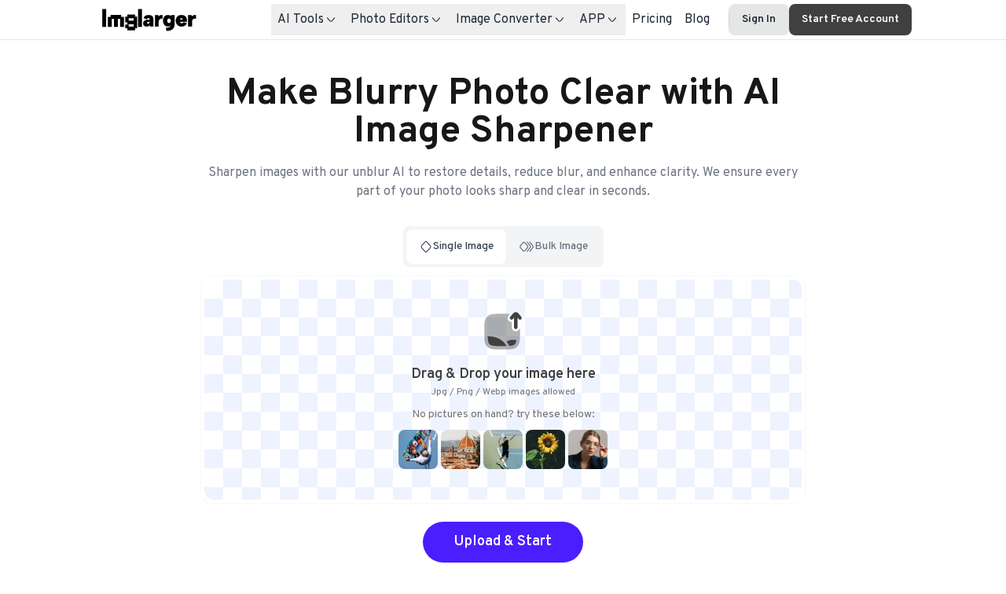

--- FILE ---
content_type: text/html; charset=utf-8
request_url: https://imglarger.com/image-sharpener
body_size: 101667
content:
<!DOCTYPE html><html data-theme="winter" lang="en"><head><meta charSet="utf-8"/><meta name="viewport" content="width=device-width, initial-scale=1"/><link rel="preload" as="image" href="/images/nav/enlarger.svg"/><link rel="preload" as="image" href="/images/nav/image-upscaler.svg"/><link rel="preload" as="image" href="/images/nav/anime-upscaler.svg"/><link rel="preload" as="image" href="/images/nav/resize.svg"/><link rel="preload" as="image" href="/images/nav/sharpen.svg"/><link rel="preload" as="image" href="/images/nav/denoiser.svg"/><link rel="preload" as="image" href="/images/nav/retouch.svg"/><link rel="preload" as="image" href="/images/nav/enhancer.svg"/><link rel="preload" as="image" href="/images/nav/restoration.svg"/><link rel="preload" as="image" href="/images/nav/repair.svg"/><link rel="stylesheet" href="/_next/static/css/36a35fd9935939e3.css" data-precedence="next"/><link rel="stylesheet" href="/_next/static/css/a2a93e5785e6cf94.css" data-precedence="next"/><link rel="stylesheet" href="/_next/static/css/ba5b957c77808c6b.css" data-precedence="next"/><link rel="preload" as="script" fetchPriority="low" href="/_next/static/chunks/webpack-39cf2263f5599a3b.js"/><script src="/_next/static/chunks/fd9d1056-a4d0ff4500b2b2bb.js" async="" type="32480ec215e6b88e1690c080-text/javascript"></script><script src="/_next/static/chunks/7023-870b29631c746477.js" async="" type="32480ec215e6b88e1690c080-text/javascript"></script><script src="/_next/static/chunks/main-app-8fae774c7fe7e956.js" async="" type="32480ec215e6b88e1690c080-text/javascript"></script><script src="/_next/static/chunks/87f971e6-5af51cb1bc114b4e.js" async="" type="32480ec215e6b88e1690c080-text/javascript"></script><script src="/_next/static/chunks/2059-7403d181535d0418.js" async="" type="32480ec215e6b88e1690c080-text/javascript"></script><script src="/_next/static/chunks/8087-c4ca2808f4563962.js" async="" type="32480ec215e6b88e1690c080-text/javascript"></script><script src="/_next/static/chunks/6636-f55b8510039a720d.js" async="" type="32480ec215e6b88e1690c080-text/javascript"></script><script src="/_next/static/chunks/231-fe7a8abe404700c8.js" async="" type="32480ec215e6b88e1690c080-text/javascript"></script><script src="/_next/static/chunks/4012-035c4c5cabd586c9.js" async="" type="32480ec215e6b88e1690c080-text/javascript"></script><script src="/_next/static/chunks/1116-bc98704df8be74ef.js" async="" type="32480ec215e6b88e1690c080-text/javascript"></script><script src="/_next/static/chunks/5351-5492c0793bc2751d.js" async="" type="32480ec215e6b88e1690c080-text/javascript"></script><script src="/_next/static/chunks/1376-8e93b29aab233791.js" async="" type="32480ec215e6b88e1690c080-text/javascript"></script><script src="/_next/static/chunks/app/(functions)/(AITools)/image-sharpener/page-5be14990f4b9f146.js" async="" type="32480ec215e6b88e1690c080-text/javascript"></script><script src="/_next/static/chunks/1806-ff9dad680d38cbd3.js" async="" type="32480ec215e6b88e1690c080-text/javascript"></script><script src="/_next/static/chunks/1599-d867de6ea3cca808.js" async="" type="32480ec215e6b88e1690c080-text/javascript"></script><script src="/_next/static/chunks/app/layout-b3757cf02080080c.js" async="" type="32480ec215e6b88e1690c080-text/javascript"></script><script src="/_next/static/chunks/app/page-4af30e2c5cb3e8a1.js" async="" type="32480ec215e6b88e1690c080-text/javascript"></script><link rel="preload" href="https://www.googletagmanager.com/gtag/js?id=G-C98EVXZ42D" as="script"/><link rel="preload" as="image" href="/images/nav/colorizer.svg"/><link rel="preload" as="image" href="/images/nav/uncrop.svg"/><link rel="preload" as="image" href="/images/nav/cartoonizer.svg"/><link rel="preload" as="image" href="/images/nav/bg-remover.svg"/><link rel="preload" as="image" href="/images/nav/eraser.svg"/><link rel="preload" href="https://widget.trustpilot.com/bootstrap/v5/tp.widget.bootstrap.min.js" as="script"/><title>AI Image Sharpener | Fix Blurry Photos in Seconds</title><meta name="description" content="Instantly fix blurry photos with our AI image sharpener. Enhance image clarity and sharpness in seconds, bringing your photos back to life with stunning results."/><meta name="keywords" content="AI image sharpener, sharpen blurry photos, fix blurry photos, photo sharpening tool"/><meta name="twitter:card" content="summary_large_image"/><meta name="twitter:title" content="AI Image Sharpener | Fix Blurry Photos in Seconds"/><meta name="twitter:description" content="Instantly fix blurry photos with our AI image sharpener. Enhance image clarity and sharpness in seconds, bringing your photos back to life with stunning results."/><link rel="icon" href="/favicon.ico" type="image/x-icon" sizes="16x16"/><meta name="next-size-adjust"/><script src="/_next/static/chunks/polyfills-78c92fac7aa8fdd8.js" noModule="" type="32480ec215e6b88e1690c080-text/javascript"></script></head><body class="__className_df020e bg-white dark:bg-neutral-800 text-neutral-900 dark:text-neutral-100"><header class="fixed flex flex-col top-0 left-0 bg-white/[.1] backdrop-blur-xl border-b border-neutral-200 dark:bg-neutral-800/[.8] dark:border-neutral-700 flex flex-wrap md:justify-start md:flex-nowrap z-20 w-full"><nav class="relative max-w-[66rem] w-full md:flex md:items-center md:justify-between md:gap-3 px-2 mx-2 lg:mx-auto"><div class="flex items-center justify-between"><a class="flex-none font-semibold text-xl text-black focus:outline-none focus:opacity-80 dark:text-white" aria-label="imglarger logo" href="/"><div class="text-black dark:text-white py-2"><svg width="140" height="34" viewBox="0 0 176 48" fill="none" xmlns="http://www.w3.org/2000/svg"><g clip-path="url(#clip0_730_35052)"><path d="M157.905 16.0004H163.865L164.305 18.7204C164.812 18.0004 165.412 17.4137 166.105 16.9604C166.798 16.4804 167.585 16.1604 168.465 16.0004C169.372 15.8137 170.385 15.8137 171.505 16.0004V22.2404C170.812 22.027 170.052 21.9604 169.225 22.0404C168.425 22.1204 167.652 22.3737 166.905 22.8004C166.185 23.227 165.598 23.867 165.145 24.7204C164.692 25.5737 164.465 26.6804 164.465 28.0404V36.0004H157.905V16.0004Z" fill="currentColor"></path><path d="M145.879 36.2802C143.799 36.2802 141.986 35.8535 140.439 35.0002C138.919 34.1202 137.733 32.8935 136.879 31.3202C136.053 29.7469 135.639 27.9069 135.639 25.8002C135.639 23.8269 136.053 22.0802 136.879 20.5602C137.733 19.0402 138.906 17.8535 140.399 17.0002C141.893 16.1469 143.613 15.7202 145.559 15.7202C147.586 15.7202 149.346 16.1335 150.839 16.9602C152.333 17.7602 153.493 18.9069 154.319 20.4002C155.146 21.8935 155.559 23.6402 155.559 25.6402C155.559 25.9335 155.546 26.2535 155.519 26.6002C155.493 26.9469 155.453 27.3335 155.399 27.7602H142.639C142.773 28.3735 142.999 28.9069 143.319 29.3602C143.666 29.7869 144.079 30.1202 144.559 30.3602C145.066 30.5735 145.626 30.6802 146.239 30.6802C146.933 30.6802 147.546 30.5335 148.079 30.2402C148.613 29.9469 149.039 29.5202 149.359 28.9602L155.279 30.4402C154.479 32.3335 153.266 33.7869 151.639 34.8002C150.039 35.7869 148.119 36.2802 145.879 36.2802ZM148.399 23.9202C148.373 23.3602 148.226 22.8669 147.959 22.4402C147.719 22.0135 147.399 21.6802 146.999 21.4402C146.599 21.2002 146.146 21.0935 145.639 21.1202C145.133 21.1469 144.666 21.2802 144.239 21.5202C143.839 21.7602 143.493 22.0935 143.199 22.5202C142.933 22.9202 142.773 23.3869 142.719 23.9202H148.399Z" fill="currentColor"></path><path d="M127.366 16.0002H133.286V33.1602C133.286 35.4269 132.726 37.3602 131.606 38.9602C130.512 40.5869 128.899 41.8269 126.766 42.6802C124.659 43.5602 122.072 44.0002 119.006 44.0002L118.046 38.6402C120.872 38.6402 123.019 38.2135 124.486 37.3602C125.979 36.5069 126.726 35.2669 126.726 33.6402V33.5602L127.766 32.8002C127.179 33.7335 126.352 34.5469 125.286 35.2402C124.246 35.9336 122.979 36.2802 121.486 36.2802C119.832 36.2802 118.352 35.8669 117.046 35.0402C115.739 34.1869 114.712 33.0002 113.966 31.4802C113.219 29.9335 112.846 28.1069 112.846 26.0002C112.846 23.8669 113.219 22.0402 113.966 20.5202C114.712 18.9735 115.739 17.7869 117.046 16.9602C118.352 16.1335 119.832 15.7202 121.486 15.7202C122.286 15.7202 123.032 15.8535 123.726 16.1202C124.446 16.3602 125.086 16.6935 125.646 17.1202C126.206 17.5202 126.659 17.9869 127.006 18.5202L127.366 16.0002ZM119.926 26.0002C119.926 27.2535 120.232 28.2669 120.846 29.0402C121.486 29.8135 122.312 30.2002 123.326 30.2002C123.912 30.2002 124.459 30.0402 124.966 29.7202C125.499 29.3735 125.926 28.8935 126.246 28.2802C126.566 27.6402 126.726 26.8802 126.726 26.0002C126.726 25.0935 126.566 24.3335 126.246 23.7202C125.926 23.1069 125.512 22.6402 125.006 22.3202C124.499 22.0002 123.952 21.8402 123.366 21.8402C122.326 21.8402 121.486 22.2269 120.846 23.0002C120.232 23.7469 119.926 24.7469 119.926 26.0002Z" fill="currentColor"></path><path d="M98.1956 16.0004H104.156L104.596 18.7204C105.102 18.0004 105.702 17.4137 106.396 16.9604C107.089 16.4804 107.876 16.1604 108.756 16.0004C109.662 15.8137 110.676 15.8137 111.796 16.0004V22.2404C111.102 22.027 110.342 21.9604 109.516 22.0404C108.716 22.1204 107.942 22.3737 107.196 22.8004C106.476 23.227 105.889 23.867 105.436 24.7204C104.982 25.5737 104.756 26.6804 104.756 28.0404V36.0004H98.1956V16.0004Z" fill="currentColor"></path><path d="M89.1065 36.0002L88.6665 33.5202C87.9465 34.3469 87.1999 35.0135 86.4265 35.5202C85.6799 36.0269 84.6665 36.2802 83.3865 36.2802C82.2132 36.2802 81.1332 36.0669 80.1465 35.6402C79.1865 35.1869 78.4132 34.5335 77.8265 33.6802C77.2399 32.8269 76.9465 31.7869 76.9465 30.5602C76.9465 28.9069 77.5332 27.5469 78.7065 26.4802C79.8799 25.4135 81.7332 24.7335 84.2665 24.4402L88.6665 23.9602V22.8002C88.6665 22.4269 88.4799 22.0535 88.1065 21.6802C87.7332 21.2802 87.1599 21.0802 86.3865 21.0802C85.6932 21.0802 85.0932 21.2669 84.5865 21.6402C84.0799 22.0135 83.7332 22.5335 83.5465 23.2002L77.9865 21.2002C78.5999 19.3869 79.6399 18.0269 81.1065 17.1202C82.5732 16.1869 84.4132 15.7202 86.6265 15.7202C89.4265 15.7202 91.5599 16.4135 93.0265 17.8002C94.4932 19.1869 95.2265 21.0935 95.2265 23.5202V36.0002H89.1065ZM88.6665 27.6402L85.5465 28.0002C84.9332 28.0802 84.4665 28.2802 84.1465 28.6002C83.8265 28.9202 83.6665 29.3069 83.6665 29.7602C83.6665 30.2135 83.8532 30.5869 84.2265 30.8802C84.6265 31.1735 85.1732 31.3202 85.8665 31.3202C86.4265 31.3202 86.9065 31.2002 87.3065 30.9602C87.7332 30.6935 88.0665 30.3202 88.3065 29.8402C88.5465 29.3602 88.6665 28.7602 88.6665 28.0402V27.6402Z" fill="currentColor"></path><path fill-rule="evenodd" clip-rule="evenodd" d="M171.305 16.1709C170.271 16.0145 169.339 16.0245 168.505 16.196L168.501 16.1969C167.647 16.3522 166.887 16.6618 166.219 17.1246L166.215 17.1276C165.544 17.5662 164.962 18.1346 164.469 18.8353L164.186 19.2368L163.695 16.2002H158.105V35.8002H164.265V28.0402C164.265 26.66 164.495 25.5179 164.968 24.6263C165.436 23.7457 166.047 23.0762 166.803 22.6281L166.806 22.6265C167.575 22.1869 168.375 21.9241 169.205 21.8411C169.954 21.7687 170.655 21.8129 171.305 21.9767V16.1709ZM168.427 15.8038C169.362 15.6117 170.4 15.6132 171.538 15.8029L171.705 15.8307V22.5109L171.446 22.4313C170.782 22.2268 170.049 22.1614 169.245 22.2392C168.475 22.3161 167.729 22.5598 167.006 22.973C166.322 23.3783 165.76 23.9886 165.322 24.814C164.889 25.6291 164.665 26.7003 164.665 28.0402V36.2002H157.705V15.8002H164.035L164.427 18.2245C164.883 17.6562 165.405 17.1791 165.993 16.7943C166.71 16.2983 167.522 15.9686 168.427 15.8038Z" fill="currentColor"></path><path fill-rule="evenodd" clip-rule="evenodd" d="M145.559 15.92C143.643 15.92 141.958 16.3398 140.499 17.1737C139.038 18.0086 137.89 19.1685 137.055 20.6567C136.246 22.1432 135.839 23.8558 135.839 25.8C135.839 27.8798 136.247 29.6864 137.056 31.2259C137.892 32.7663 139.052 33.965 140.538 34.8259C142.05 35.6596 143.828 36.08 145.879 36.08C148.09 36.08 149.972 35.5935 151.534 34.6298C153.061 33.6784 154.217 32.3298 155.002 30.5768L149.455 29.1901C149.127 29.7167 148.701 30.1266 148.176 30.4153C147.609 30.727 146.962 30.88 146.239 30.88C145.603 30.88 145.016 30.7692 144.482 30.5443L144.47 30.5393C143.964 30.2863 143.528 29.9343 143.164 29.4861L143.156 29.4756C142.818 28.9977 142.582 28.4386 142.444 27.8025L142.391 27.56H155.222C155.265 27.2048 155.297 26.8797 155.32 26.5847C155.346 26.2422 155.359 25.9274 155.359 25.64C155.359 23.6681 154.952 21.9558 154.144 20.4969C153.336 19.037 152.204 17.918 150.745 17.1363L150.743 17.135C149.284 16.3276 147.559 15.92 145.559 15.92ZM140.3 16.8264C141.828 15.9536 143.583 15.52 145.559 15.52C147.613 15.52 149.407 15.9389 150.935 16.7843C152.462 17.6026 153.649 18.7768 154.494 20.3032C155.34 21.8309 155.759 23.612 155.759 25.64C155.759 25.9393 155.746 26.2645 155.719 26.6154C155.692 26.9658 155.652 27.3557 155.598 27.7848L155.576 27.96H142.894C143.025 28.4459 143.22 28.8715 143.479 29.2392C143.806 29.6401 144.194 29.9525 144.643 30.1782C145.121 30.3784 145.652 30.48 146.239 30.48C146.904 30.48 147.483 30.3397 147.983 30.0648C148.482 29.7903 148.883 29.3908 149.186 28.8608L149.261 28.7292L155.555 30.3027L155.464 30.5179C154.649 32.4463 153.409 33.933 151.745 34.9698C150.108 35.9794 148.149 36.48 145.879 36.48C143.772 36.48 141.924 36.0475 140.343 35.1751L140.339 35.1731C138.787 34.2743 137.574 33.0204 136.704 31.4154L136.702 31.413C135.858 29.8062 135.439 27.9331 135.439 25.8C135.439 23.798 135.859 22.0177 136.704 20.4645L136.705 20.4621C137.576 18.911 138.775 17.6979 140.3 16.8264ZM145.629 20.9203C146.172 20.8917 146.665 21.0062 147.102 21.2685C147.532 21.5265 147.876 21.8845 148.131 22.3379C148.417 22.7959 148.571 23.322 148.599 23.9105L148.609 24.12H142.498L142.52 23.9001C142.577 23.338 142.746 22.8393 143.033 22.4091L143.035 22.4067C143.342 21.9591 143.709 21.6048 144.137 21.3485L144.141 21.3456C144.596 21.09 145.093 20.9485 145.629 20.9203ZM146.897 21.6115C146.534 21.3938 146.121 21.295 145.65 21.3197C145.174 21.3448 144.738 21.4695 144.34 21.693C143.968 21.9164 143.643 22.2281 143.365 22.6324C143.155 22.947 143.016 23.3085 142.947 23.72H148.183C148.135 23.2776 148.003 22.8875 147.79 22.546L147.785 22.5382C147.561 22.1402 147.265 21.8328 146.897 21.6115Z" fill="currentColor"></path><path fill-rule="evenodd" clip-rule="evenodd" d="M121.486 15.92C119.867 15.92 118.425 16.324 117.153 17.129C115.881 17.9336 114.878 19.0901 114.146 20.607L114.145 20.6082C113.415 22.0946 113.046 23.8895 113.046 26C113.046 28.0829 113.415 29.8784 114.145 31.3923C114.877 32.8822 115.88 34.0398 117.154 34.8717C118.426 35.6763 119.868 36.08 121.486 36.08C122.947 36.08 124.173 35.7411 125.175 35.0736L125.177 35.0723C125.676 34.7476 126.121 34.3969 126.511 34.0205C126.521 33.8963 126.526 33.7695 126.526 33.64V33.4585L127.648 32.6385L127.935 32.9065C127.645 33.3684 127.298 33.8007 126.895 34.2036C126.737 35.6332 125.961 36.7473 124.586 37.5333C123.117 38.3875 121.009 38.8155 118.284 38.839L119.173 43.7996C122.148 43.7838 124.651 43.3465 126.689 42.4955L126.691 42.4943C128.794 41.6533 130.372 40.4363 131.44 38.8485L131.442 38.8453C132.535 37.2841 133.086 35.3924 133.086 33.16V16.2H127.539L127.128 19.0757L126.838 18.629C126.506 18.1183 126.071 17.6694 125.529 17.2828L125.524 17.2792C124.983 16.8669 124.363 16.5433 123.662 16.3098L123.654 16.3069C122.985 16.0497 122.263 15.92 121.486 15.92ZM126.414 34.6487C126.102 34.9159 125.762 35.1686 125.396 35.407C124.317 36.1258 123.01 36.48 121.486 36.48C119.797 36.48 118.28 36.0574 116.939 35.209L116.936 35.2075C115.597 34.3328 114.547 33.1176 113.786 31.5682L113.786 31.567C113.023 29.9877 112.646 28.1301 112.646 26C112.646 23.8441 113.023 21.9858 113.786 20.4323C114.547 18.8562 115.597 17.6397 116.939 16.791C118.28 15.9427 119.797 15.52 121.486 15.52C122.307 15.52 123.076 15.6567 123.793 15.9317C124.53 16.1777 125.187 16.5198 125.764 16.959C126.195 17.2672 126.567 17.6149 126.878 18.0023L127.192 15.8H133.486V33.16C133.486 35.4602 132.917 37.4347 131.771 39.0731C130.651 40.7375 129.004 41.9998 126.841 42.8651C124.704 43.7578 122.09 44.2 119.006 44.2H118.838L117.807 38.44H118.046C120.858 38.44 122.963 38.0145 124.385 37.1872L124.386 37.1864C125.492 36.5544 126.164 35.7113 126.414 34.6487ZM120.692 22.8725C121.371 22.0514 122.269 21.64 123.366 21.64C123.991 21.64 124.575 21.8112 125.112 22.1509C125.653 22.4925 126.089 22.9878 126.423 23.6275C126.762 24.2769 126.926 25.0708 126.926 26C126.926 26.9041 126.761 27.696 126.425 28.3695L126.423 28.3725C126.088 29.0136 125.639 29.5207 125.075 29.8877L125.072 29.8891C124.535 30.2288 123.951 30.4 123.326 30.4C122.253 30.4 121.37 29.9873 120.692 29.1675L120.689 29.1643C120.041 28.347 119.726 27.2861 119.726 26C119.726 24.7143 120.041 23.6644 120.692 22.8725ZM121 23.1273C120.424 23.8287 120.126 24.7792 120.126 26C120.126 27.2197 120.423 28.1849 121.001 28.9141C121.602 29.64 122.372 30 123.326 30C123.873 30 124.383 29.8514 124.858 29.5516C125.359 29.2257 125.762 28.7734 126.068 28.189C126.37 27.5827 126.526 26.8552 126.526 26C126.526 25.1159 126.37 24.3898 126.068 23.8125C125.762 23.2256 125.371 22.7875 124.899 22.4891C124.423 22.1888 123.914 22.04 123.366 22.04C122.383 22.04 121.6 22.4019 121 23.1273Z" fill="currentColor"></path><path fill-rule="evenodd" clip-rule="evenodd" d="M111.596 16.1709C110.561 16.0145 109.629 16.0245 108.796 16.196L108.791 16.197C107.938 16.3522 107.178 16.6618 106.509 17.1246L106.505 17.1276C105.834 17.5662 105.252 18.1346 104.759 18.8353L104.477 19.2368L103.985 16.2002H98.3956V35.8002H104.556V28.0402C104.556 26.66 104.785 25.5179 105.259 24.6263C105.727 23.7457 106.337 23.0762 107.094 22.6281L107.096 22.6265C107.866 22.1869 108.666 21.9241 109.496 21.8411C110.244 21.7687 110.945 21.8129 111.596 21.9767V16.1709ZM108.717 15.8038C109.652 15.6117 110.69 15.6132 111.828 15.8029L111.996 15.8307V22.5109L111.737 22.4313C111.072 22.2268 110.339 22.1614 109.536 22.2392M108.717 15.8038C107.813 15.9686 107.001 16.2983 106.284 16.7942C105.696 17.179 105.174 17.6562 104.718 18.2245L104.326 15.8002H97.9956V36.2002H104.956V28.0402C104.956 26.7003 105.179 25.6291 105.612 24.814C106.051 23.9885 106.613 23.3782 107.296 22.973C108.02 22.5599 108.766 22.3162 109.536 22.2392" fill="currentColor"></path><path fill-rule="evenodd" clip-rule="evenodd" d="M86.6266 15.92C84.441 15.92 82.6408 16.3807 81.214 17.2888L81.2118 17.2902C79.839 18.1388 78.8478 19.3975 78.2408 21.0789L83.4177 22.9411C83.6264 22.3319 83.9758 21.8417 84.4679 21.479C85.0125 21.0778 85.6551 20.88 86.3866 20.88C87.1904 20.88 87.8258 21.0878 88.2504 21.541C88.644 21.9354 88.8666 22.3558 88.8666 22.8V24.1394L84.2896 24.6387C84.2893 24.6387 84.2899 24.6387 84.2896 24.6387C81.775 24.93 79.9697 25.6021 78.8411 26.628C77.7114 27.655 77.1466 28.9603 77.1466 30.56C77.1466 31.7539 77.4316 32.7525 77.9914 33.5667C78.5569 34.3893 79.3015 35.0192 80.229 35.4578C81.1876 35.8718 82.2393 36.08 83.3866 36.08C84.6426 36.08 85.6119 35.8311 86.3143 35.3545L86.317 35.3527C87.0725 34.8578 87.8056 34.204 88.5158 33.3887L88.7904 33.0733L89.2742 35.8H95.0266V23.52C95.0266 21.1363 94.3079 19.2867 92.8892 17.9454C91.472 16.6055 89.3955 15.92 86.6266 15.92ZM81.0003 16.9506C82.5066 15.9924 84.3861 15.52 86.6266 15.52C89.4577 15.52 91.6478 16.2212 93.164 17.6547C94.6786 19.0867 95.4266 21.0504 95.4266 23.52V36.2H88.9389L88.5414 33.9592C87.8968 34.6569 87.2289 35.2333 86.5374 35.6865C85.7465 36.2226 84.6897 36.48 83.3866 36.48C82.1885 36.48 81.0811 36.2621 80.0672 35.8236L80.0611 35.821C79.07 35.3529 78.269 34.6766 77.6618 33.7933C77.0482 32.9009 76.7466 31.8195 76.7466 30.56C76.7466 28.8531 77.355 27.4384 78.572 26.332C79.79 25.2248 81.6919 24.5368 84.2436 24.2413L84.2449 24.2412L88.4666 23.7807V22.8C88.4666 22.4984 88.3167 22.173 87.9652 21.8214L87.9603 21.8166C87.6382 21.4715 87.1279 21.28 86.3866 21.28C85.7314 21.28 85.174 21.4556 84.7052 21.801C84.2381 22.1452 83.9151 22.6257 83.7392 23.2539L83.6812 23.461L77.7343 21.3218L77.7971 21.1359C78.4235 19.2842 79.4902 17.8844 81.0003 16.9506ZM88.8666 27.4156V28.04C88.8666 28.781 88.7433 29.4139 88.4855 29.9295C88.2302 30.4401 87.8726 30.8421 87.4126 31.1296L87.4095 31.1315C86.9727 31.3936 86.4555 31.52 85.8666 31.52C85.1472 31.52 84.5539 31.368 84.1083 31.0413L84.103 31.0374C83.684 30.7082 83.4666 30.278 83.4666 29.76C83.4666 29.2537 83.6476 28.8162 84.0052 28.4586C84.366 28.0977 84.8795 27.8853 85.5207 27.8017L85.5237 27.8013L88.8666 27.4156ZM85.5724 28.1983C85.572 28.1984 85.5715 28.1985 85.5711 28.1985C84.9864 28.275 84.5669 28.4625 84.288 28.7414C84.0056 29.0239 83.8666 29.3596 83.8666 29.76C83.8666 30.1477 84.0216 30.4636 84.3475 30.7207C84.7018 30.9794 85.201 31.12 85.8666 31.12C86.3969 31.12 86.8392 31.0068 87.2022 30.7894C87.5948 30.5436 87.9033 30.1993 88.1277 29.7506C88.3499 29.3062 88.4666 28.7391 88.4666 28.04V27.8644L85.5724 28.1983Z" fill="currentColor"></path><path d="M48.9719 42.644V39.074H45.2759V33.362H50.6099V36.932H60.1439V31.892H48.9719V28.28H45.2759V18.998H48.9719V15.386H61.7819V18.998H65.4779V39.074H61.7819V42.644H48.9719ZM50.6099 26.138H60.1439V21.098H50.6099V26.138Z" fill="currentColor"></path><path d="M48.9719 42.644H48.4719V43.144H48.9719V42.644ZM48.9719 39.074H49.4719V38.574H48.9719V39.074ZM45.2759 39.074H44.7759V39.574H45.2759V39.074ZM45.2759 33.362V32.862H44.7759V33.362H45.2759ZM50.6099 33.362H51.1099V32.862H50.6099V33.362ZM50.6099 36.932H50.1099V37.432H50.6099V36.932ZM60.1439 36.932V37.432H60.6439V36.932H60.1439ZM60.1439 31.892H60.6439V31.392H60.1439V31.892ZM48.9719 31.892H48.4719V32.392H48.9719V31.892ZM48.9719 28.28H49.4719V27.78H48.9719V28.28ZM45.2759 28.28H44.7759V28.78H45.2759V28.28ZM45.2759 18.998V18.498H44.7759V18.998H45.2759ZM48.9719 18.998V19.498H49.4719V18.998H48.9719ZM48.9719 15.386V14.886H48.4719V15.386H48.9719ZM61.7819 15.386H62.2819V14.886H61.7819V15.386ZM61.7819 18.998H61.2819V19.498H61.7819V18.998ZM65.4779 18.998H65.9779V18.498H65.4779V18.998ZM65.4779 39.074V39.574H65.9779V39.074H65.4779ZM61.7819 39.074V38.574H61.2819V39.074H61.7819ZM61.7819 42.644V43.144H62.2819V42.644H61.7819ZM50.6099 26.138H50.1099V26.638H50.6099V26.138ZM60.1439 26.138V26.638H60.6439V26.138H60.1439ZM60.1439 21.098H60.6439V20.598H60.1439V21.098ZM50.6099 21.098V20.598H50.1099V21.098H50.6099ZM49.4719 42.644V39.074H48.4719V42.644H49.4719ZM48.9719 38.574H45.2759V39.574H48.9719V38.574ZM45.7759 39.074V33.362H44.7759V39.074H45.7759ZM45.2759 33.862H50.6099V32.862H45.2759V33.862ZM50.1099 33.362V36.932H51.1099V33.362H50.1099ZM50.6099 37.432H60.1439V36.432H50.6099V37.432ZM60.6439 36.932V31.892H59.6439V36.932H60.6439ZM60.1439 31.392H48.9719V32.392H60.1439V31.392ZM49.4719 31.892V28.28H48.4719V31.892H49.4719ZM48.9719 27.78H45.2759V28.78H48.9719V27.78ZM45.7759 28.28V18.998H44.7759V28.28H45.7759ZM45.2759 19.498H48.9719V18.498H45.2759V19.498ZM49.4719 18.998V15.386H48.4719V18.998H49.4719ZM48.9719 15.886H61.7819V14.886H48.9719V15.886ZM61.2819 15.386V18.998H62.2819V15.386H61.2819ZM61.7819 19.498H65.4779V18.498H61.7819V19.498ZM64.9779 18.998V39.074H65.9779V18.998H64.9779ZM65.4779 38.574H61.7819V39.574H65.4779V38.574ZM61.2819 39.074V42.644H62.2819V39.074H61.2819ZM61.7819 42.144H48.9719V43.144H61.7819V42.144ZM50.6099 26.638H60.1439V25.638H50.6099V26.638ZM60.6439 26.138V21.098H59.6439V26.138H60.6439ZM60.1439 20.598H50.6099V21.598H60.1439V20.598ZM50.1099 21.098V26.138H51.1099V21.098H50.1099Z" fill="currentColor"></path><path d="M6.98291 5V37" stroke="currentColor" stroke-width="7"></path><path d="M71.3052 5V37" stroke="currentColor" stroke-width="7"></path><path d="M16.999 19L16.999 37" stroke="currentColor" stroke-width="7"></path><path d="M27.999 19L27.999 37" stroke="currentColor" stroke-width="7"></path><path d="M37.5 19.0034H18.5" stroke="currentColor" stroke-width="7"></path><path d="M38.999 19L38.999 37" stroke="currentColor" stroke-width="7"></path></g><defs><clipPath id="clip0_730_35052"><rect width="176" height="48" fill="white"></rect></clipPath></defs></svg></div></a><div class="md:hidden"><button type="button" class="hs-collapse-toggle relative size-9 flex justify-center items-center  font-semibold rounded-full border border-gray-200 text-gray-800 hover:bg-gray-100 focus:outline-none focus:bg-gray-100 disabled:opacity-50 disabled:pointer-events-none dark:text-white dark:border-neutral-700 dark:hover:bg-neutral-700 dark:focus:bg-neutral-700" id="hs-header-classic-collapse" aria-expanded="false" aria-controls="hs-header-classic" aria-label="Toggle navigation" data-hs-collapse="#hs-header-classic"><svg xmlns="http://www.w3.org/2000/svg" width="18" height="18" viewBox="0 0 24 24" fill="none" color="currentColor" class="hs-collapse-open:hidden"><path d="M4 5L20 5" stroke="currentColor" stroke-linecap="round" stroke-linejoin="round" stroke-width="1.5"></path><path d="M4 12L20 12" stroke="currentColor" stroke-linecap="round" stroke-linejoin="round" stroke-width="1.5"></path><path d="M4 19L20 19" stroke="currentColor" stroke-linecap="round" stroke-linejoin="round" stroke-width="1.5"></path></svg><svg xmlns="http://www.w3.org/2000/svg" width="18" height="18" viewBox="0 0 24 24" fill="none" color="currentColor" class="hs-collapse-open:block shrink-0 hidden"><path d="M19 5L5 19M5 5L19 19" stroke="currentColor" stroke-linecap="round" stroke-linejoin="round" stroke-width="1.5"></path></svg><span class="sr-only">Toggle navigation</span></button></div></div><div id="hs-header-classic" class="hs-collapse hidden overflow-hidden transition-all duration-300 basis-full grow md:block" aria-labelledby="hs-header-classic-collapse"><div class="overflow-hidden overflow-y-auto max-h-[75vh] [&amp;::-webkit-scrollbar]:w-2 [&amp;::-webkit-scrollbar-thumb]:rounded-full [&amp;::-webkit-scrollbar-track]:bg-gray-100 [&amp;::-webkit-scrollbar-thumb]:bg-gray-300 dark:[&amp;::-webkit-scrollbar-track]:bg-neutral-700 dark:[&amp;::-webkit-scrollbar-thumb]:bg-neutral-500"><div class="py-2 md:py-0 flex flex-col md:flex-row md:items-center md:justify-end gap-0.5 md:gap-1"><div class="hs-dropdown [--strategy:static] md:[--strategy:fixed] [--adaptive:none] [--is-collapse:true] md:[--is-collapse:false] "><button id="hs-header-classic-dropdown" type="button" class="text-sm lg:text-base hs-dropdown-toggle w-full p-2 flex items-center  text-gray-800 hover:text-gray-500 focus:outline-none focus:text-gray-500 dark:text-neutral-200 dark:hover:text-neutral-500 dark:focus:text-neutral-500" aria-haspopup="menu" aria-expanded="false" aria-label="Dropdown"><svg xmlns="http://www.w3.org/2000/svg" width="18" height="18" viewBox="0 0 24 24" fill="none" color="currentColor" class="shrink-0 me-3 md:me-2 block md:hidden"><circle cx="7" cy="8" r="1.5" stroke="currentColor" stroke-linecap="round" stroke-linejoin="round" stroke-width="1.5"></circle><path d="M20.9977 11C21 11.4701 21 11.9693 21 12.5C21 16.9783 21 19.2175 19.6088 20.6088C18.2175 22 15.9783 22 11.5 22C7.02166 22 4.78249 22 3.39124 20.6088C2 19.2175 2 16.9783 2 12.5C2 8.02166 2 5.78249 3.39124 4.39124C4.78249 3 7.02166 3 11.5 3C12.0307 3 12.5299 3 13 3.00231" stroke="currentColor" stroke-linecap="round" stroke-width="1.5"></path><path d="M18.5 2L18.7579 2.69703C19.0961 3.61102 19.2652 4.06802 19.5986 4.40139C19.932 4.73477 20.389 4.90387 21.303 5.24208L22 5.5L21.303 5.75792C20.389 6.09613 19.932 6.26524 19.5986 6.59861C19.2652 6.93198 19.0961 7.38898 18.7579 8.30297L18.5 9L18.2421 8.30297C17.9039 7.38898 17.7348 6.93198 17.4014 6.59861C17.068 6.26524 16.611 6.09613 15.697 5.75792L15 5.5L15.697 5.24208C16.611 4.90387 17.068 4.73477 17.4014 4.40139C17.7348 4.06802 17.9039 3.61102 18.2421 2.69703L18.5 2Z" stroke="currentColor" stroke-linejoin="round" stroke-width="1.5"></path><path d="M4.5 21.4999C8.87246 16.275 13.7741 9.384 20.9975 14.0424" stroke="currentColor" stroke-width="1.5"></path></svg>AI Tools<svg xmlns="http://www.w3.org/2000/svg" width="18" height="18" viewBox="0 0 24 24" fill="none" color="currentColor" class=""><path d="M18.604,9.445 Q13.96,15.75 12,15.75 Q10.04,15.75 5.396,9.445 Q5.212,9.195 5.258,8.887 Q5.305,8.58 5.555,8.396 Q5.805,8.212 6.113,8.258 Q6.42,8.305 6.604,8.555 Q10.798,14.25 12,14.25 Q13.202,14.25 17.396,8.555 Q17.58,8.305 17.887,8.259 Q18.195,8.212 18.445,8.396 Q18.695,8.58 18.742,8.888 Q18.788,9.195 18.604,9.445 Z" fill="currentColor"></path></svg></button><div class="hs-dropdown-menu transition-[opacity,margin] duration-[0.1ms] md:duration-[150ms] hs-dropdown-open:opacity-100 opacity-0 relative w-full hidden z-10 top-full ps-7 md:ps-0 md:bg-white md:rounded-lg md:shadow-md before:absolute before:-top-4 before:start-0 before:w-full before:h-5 md:after:hidden after:absolute after:top-1 after:start-[18px] after:w-0.5 after:h-[calc(100%-0.25rem)] after:bg-gray-100 dark:md:bg-neutral-800 dark:after:bg-neutral-700" role="menu" aria-orientation="vertical" aria-labelledby="hs-header-classic-dropdown"><div class="py-4 md:py-8 md:px-1 md:max-w-[66rem] mx-auto flex md:flex-row flex-col gap-x-6 justify-between w-full"><div><span class="text-xs opacity-60 font-light dark:text-white">Upscale &amp; Resize Image</span><a class="px-2 py-3 flex flex-row gap-x-2 rounded-lg mb-2 hover:bg-neutral-100 dark:hover:bg-neutral-700" href="/enlarger"><img class="p-1 rounded bg-[#4534f5] w-8 h-8 mt-1" src="/images/nav/enlarger.svg" alt="AI Image Enlarger"/><div class="flex flex-col font-semibold dark:text-white">AI Image Enlarger<span class="text-sm opacity-80 font-light">Batch enlarge your images up to 8x Resolution.</span></div></a><a class="px-2 py-3 flex flex-row gap-x-2 rounded-lg mb-2 hover:bg-neutral-100 dark:hover:bg-neutral-700" href="/upscaler"><img class="p-1 rounded bg-[#4534f5] w-8 h-8 mt-1" src="/images/nav/image-upscaler.svg" alt="AI Image Upscaler"/><div class="flex flex-col font-semibold dark:text-white">AI Image Upscaler<span class="text-sm opacity-80 font-light">Batch enlarge your images while keeping quality intact.</span></div></a><a class="px-2 py-3 flex flex-row gap-x-2 rounded-lg mb-2 hover:bg-neutral-100 dark:hover:bg-neutral-700" href="/anime-upscaler"><img class="p-1 rounded bg-[#4534f5] w-8 h-8 mt-1" src="/images/nav/anime-upscaler.svg" alt="AI Anime Upscaler"/><div class="flex flex-col font-semibold dark:text-white">AI Anime Upscaler<span class="text-sm opacity-80 font-light">Create high-res anime or cartoon wallpapers.</span></div></a><a class="px-2 py-3 flex flex-row gap-x-2 rounded-lg mb-2 hover:bg-neutral-100 dark:hover:bg-neutral-700" href="/features/resize-image-batch"><img class="p-1 rounded bg-[#4534f5] w-8 h-8 mt-1" src="/images/nav/resize.svg" alt="Resize image Batch"/><div class="flex flex-col font-semibold dark:text-white">Resize image Batch<span class="text-sm opacity-80 font-light">Resize images by percentageor dimension.</span></div></a></div><div><span class="text-xs opacity-60 font-light dark:text-white">Unblur &amp; Enhance Photos</span><a class="px-2 py-3 flex flex-row gap-x-2 rounded-lg mb-2 hover:bg-neutral-100 dark:hover:bg-neutral-700" href="/sharpener"><img class="p-1 rounded bg-[#53b467] w-8 h-8 mt-1" src="/images/nav/sharpen.svg" alt="AI Image Sharpener"/><div class="flex flex-col font-semibold dark:text-white">AI Image Sharpener<span class="text-sm opacity-80 font-light">Fix pixelated images and improve its clarity.</span></div></a><a class="px-2 py-3 flex flex-row gap-x-2 rounded-lg mb-2 hover:bg-neutral-100 dark:hover:bg-neutral-700" href="/denoiser"><img class="p-1 rounded bg-[#53b467] w-8 h-8 mt-1" src="/images/nav/denoiser.svg" alt="AI Image Denoiser"/><div class="flex flex-col font-semibold dark:text-white">AI Image Denoiser<span class="text-sm opacity-80 font-light">Clean up images by removing noise.</span></div></a><a class="px-2 py-3 flex flex-row gap-x-2 rounded-lg mb-2 hover:bg-neutral-100 dark:hover:bg-neutral-700" href="/retouch"><img class="p-1 rounded bg-[#53b467] w-8 h-8 mt-1" src="/images/nav/retouch.svg" alt="AI Portrait Retouch"/><div class="flex flex-col font-semibold dark:text-white">AI Portrait Retouch<span class="text-sm opacity-80 font-light">Touch up photos to enhance facial features.</span></div></a><a class="px-2 py-3 flex flex-row gap-x-2 rounded-lg mb-2 hover:bg-neutral-100 dark:hover:bg-neutral-700" href="/enhancer"><img class="p-1 rounded bg-[#53b467] w-8 h-8 mt-1" src="/images/nav/enhancer.svg" alt="AI Image Enhancer"/><div class="flex flex-col font-semibold dark:text-white">AI Image Enhancer<span class="text-sm opacity-80 font-light">Instantly correct color, contrast, and brightness.</span></div></a></div><div><span class="text-xs opacity-60 font-light dark:text-white">Old Photo Restoration</span><a class="px-2 py-3 flex flex-row gap-x-2 rounded-lg mb-2 hover:bg-neutral-100 dark:hover:bg-neutral-700" href="/restore"><img class="p-1 rounded bg-[#d29439] w-8 h-8 mt-1" src="/images/nav/restoration.svg" alt="AI Photo Restoration"/><div class="flex flex-col font-semibold dark:text-white">AI Photo Restoration<span class="text-sm opacity-80 font-light">Restore old photos and enhance their quality.</span></div></a><a class="px-2 py-3 flex flex-row gap-x-2 rounded-lg mb-2 hover:bg-neutral-100 dark:hover:bg-neutral-700" href="/repair"><img class="p-1 rounded bg-[#d29439] w-8 h-8 mt-1" src="/images/nav/repair.svg" alt="AI Old Photo Repair"/><div class="flex flex-col font-semibold dark:text-white">AI Old Photo Repair<span class="text-sm opacity-80 font-light">Remove scratches and creases from old photos.</span></div></a><a class="px-2 py-3 flex flex-row gap-x-2 rounded-lg mb-2 hover:bg-neutral-100 dark:hover:bg-neutral-700" href="/colorizer"><img class="p-1 rounded bg-[#d29439] w-8 h-8 mt-1" src="/images/nav/colorizer.svg" alt="AI Photo Colorizer"/><div class="flex flex-col font-semibold dark:text-white">AI Photo Colorizer<span class="text-sm opacity-80 font-light">Colorize black and white photos automatically.</span></div></a></div><div><span class="text-xs opacity-60 font-light dark:text-white">Al Generation Tools</span><a class="px-2 py-3 flex flex-row gap-x-2 rounded-lg mb-2 hover:bg-neutral-100 dark:hover:bg-neutral-700" href="/uncrop"><img class="p-1 rounded bg-[#b25be5] w-8 h-8 mt-1" src="/images/nav/uncrop.svg" alt="AI Uncrop"/><div class="flex flex-col font-semibold dark:text-white">AI Uncrop<span class="text-sm opacity-80 font-light">Expand images to reveal more details with Al..</span></div></a><a class="px-2 py-3 flex flex-row gap-x-2 rounded-lg mb-2 hover:bg-neutral-100 dark:hover:bg-neutral-700" href="/cartoonizer"><img class="p-1 rounded bg-[#b25be5] w-8 h-8 mt-1" src="/images/nav/cartoonizer.svg" alt="AI Cartoonizer"/><div class="flex flex-col font-semibold dark:text-white">AI Cartoonizer<span class="text-sm opacity-80 font-light">Turn portraits into cartoon drawings for fun.</span></div></a><span class="text-xs opacity-60 font-light dark:text-white">Al Remover Tools</span><a class="px-2 py-3 flex flex-row gap-x-2 rounded-lg mb-2 hover:bg-neutral-100 dark:hover:bg-neutral-700" href="/background-remover"><img class="p-1 rounded bg-[#6d809d] w-8 h-8 mt-1" src="/images/nav/bg-remover.svg" alt="AI Background Remover"/><div class="flex flex-col font-semibold dark:text-white">AI Background Remover<span class="text-sm opacity-80 font-light">Create transparent backgrounds for any design.</span></div></a><a class="px-2 py-3 flex flex-row gap-x-2 rounded-lg mb-2 hover:bg-neutral-100 dark:hover:bg-neutral-700" href="https://objectremover.com"><img class="p-1 rounded bg-[#6d809d] w-8 h-8 mt-1" src="/images/nav/eraser.svg" alt="AI Object Remover"/><div class="flex flex-col font-semibold dark:text-white">AI Object Remover<span class="text-sm opacity-80 font-light">Easily remove unwanted objects from your photos.</span></div></a></div></div></div></div><div class="hs-dropdown [--strategy:static] md:[--strategy:fixed] [--adaptive:none] [--is-collapse:true] md:[--is-collapse:false] "><button id="hs-header-classic-dropdown-editor" type="button" class="text-sm lg:text-base hs-dropdown-toggle w-full p-2 flex items-center  text-gray-800 hover:text-gray-500 focus:outline-none focus:text-gray-500 dark:text-neutral-200 dark:hover:text-neutral-500 dark:focus:text-neutral-500" aria-haspopup="menu" aria-expanded="false" aria-label="Dropdown"><svg xmlns="http://www.w3.org/2000/svg" width="18" height="18" viewBox="0 0 24 24" fill="none" color="currentColor" class="shrink-0 me-3 md:me-2 block md:hidden"><path d="M14.0737 3.88545C14.8189 3.07808 15.1915 2.6744 15.5874 2.43893C16.5427 1.87076 17.7191 1.85309 18.6904 2.39232C19.0929 2.6158 19.4769 3.00812 20.245 3.79276C21.0131 4.5774 21.3972 4.96972 21.6159 5.38093C22.1438 6.37312 22.1265 7.57479 21.5703 8.5507C21.3398 8.95516 20.9446 9.33578 20.1543 10.097L10.7506 19.1543C9.25288 20.5969 8.504 21.3182 7.56806 21.6837C6.63212 22.0493 5.6032 22.0224 3.54536 21.9686L3.26538 21.9613C2.63891 21.9449 2.32567 21.9367 2.14359 21.73C1.9615 21.5234 1.98636 21.2043 2.03608 20.5662L2.06308 20.2197C2.20301 18.4235 2.27297 17.5255 2.62371 16.7182C2.97444 15.9109 3.57944 15.2555 4.78943 13.9445L14.0737 3.88545Z" stroke="currentColor" stroke-linejoin="round" stroke-width="1.5"></path><path d="M13 4L20 11" stroke="currentColor" stroke-linejoin="round" stroke-width="1.5"></path><path d="M14 22L22 22" stroke="currentColor" stroke-linecap="round" stroke-linejoin="round" stroke-width="1.5"></path></svg>Photo Editors<svg xmlns="http://www.w3.org/2000/svg" width="18" height="18" viewBox="0 0 24 24" fill="none" color="currentColor" class=""><path d="M18.604,9.445 Q13.96,15.75 12,15.75 Q10.04,15.75 5.396,9.445 Q5.212,9.195 5.258,8.887 Q5.305,8.58 5.555,8.396 Q5.805,8.212 6.113,8.258 Q6.42,8.305 6.604,8.555 Q10.798,14.25 12,14.25 Q13.202,14.25 17.396,8.555 Q17.58,8.305 17.887,8.259 Q18.195,8.212 18.445,8.396 Q18.695,8.58 18.742,8.888 Q18.788,9.195 18.604,9.445 Z" fill="currentColor"></path></svg></button><div class="hs-dropdown-menu transition-[opacity,margin] duration-[0.1ms] md:duration-[150ms] hs-dropdown-open:opacity-100 opacity-0 relative w-full hidden z-10 top-full ps-7 md:ps-0 md:bg-white md:rounded-lg md:shadow-md before:absolute before:-top-4 before:start-0 before:w-full before:h-5 md:after:hidden after:absolute after:top-1 after:start-[18px] after:w-0.5 after:h-[calc(100%-0.25rem)] after:bg-gray-100 dark:md:bg-neutral-800 dark:after:bg-neutral-700" role="menu" aria-orientation="vertical" aria-labelledby="hs-header-classic-dropdown-editor"><div class="py-4 md:py-8 md:px-1 md:max-w-[66rem] mx-auto flex md:flex-row flex-col justify-between w-full"><div><a class="py-1.5 px-2 flex items-center  text-gray-800 hover:text-gray-500 focus:outline-none focus:text-gray-500 dark:text-neutral-200 dark:hover:text-neutral-500 dark:focus:text-neutral-500" href="/features/crop-image">Crop Image</a><a class="py-1.5 px-2 flex items-center  text-gray-800 hover:text-gray-500 focus:outline-none focus:text-gray-500 dark:text-neutral-200 dark:hover:text-neutral-500 dark:focus:text-neutral-500" href="/features/rotate-image">Rotate Image</a><a class="py-1.5 px-2 flex items-center  text-gray-800 hover:text-gray-500 focus:outline-none focus:text-gray-500 dark:text-neutral-200 dark:hover:text-neutral-500 dark:focus:text-neutral-500" href="/features/flip-image">Flip Image</a><a class="py-1.5 px-2 flex items-center  text-gray-800 hover:text-gray-500 focus:outline-none focus:text-gray-500 dark:text-neutral-200 dark:hover:text-neutral-500 dark:focus:text-neutral-500" href="/features/photo-filters">Adjust Image Filters</a></div><div><a class="py-1.5 px-2 flex items-center  text-gray-800 hover:text-gray-500 focus:outline-none focus:text-gray-500 dark:text-neutral-200 dark:hover:text-neutral-500 dark:focus:text-neutral-500" href="/features/adjust-brightness">Adjust Image Brightness</a><a class="py-1.5 px-2 flex items-center  text-gray-800 hover:text-gray-500 focus:outline-none focus:text-gray-500 dark:text-neutral-200 dark:hover:text-neutral-500 dark:focus:text-neutral-500" href="/features/adjust-contrast">Adjust Image Contrast</a><a class="py-1.5 px-2 flex items-center  text-gray-800 hover:text-gray-500 focus:outline-none focus:text-gray-500 dark:text-neutral-200 dark:hover:text-neutral-500 dark:focus:text-neutral-500" href="/features/adjust-saturation">Adjust Image Saturation</a><a class="py-1.5 px-2 flex items-center  text-gray-800 hover:text-gray-500 focus:outline-none focus:text-gray-500 dark:text-neutral-200 dark:hover:text-neutral-500 dark:focus:text-neutral-500" href="/features/adjust-exposure">Adjust Image Exposure</a></div><div><a class="py-1.5 px-2 flex items-center  text-gray-800 hover:text-gray-500 focus:outline-none focus:text-gray-500 dark:text-neutral-200 dark:hover:text-neutral-500 dark:focus:text-neutral-500" href="/features/adjust-temperature">Adjust Image Temperature</a><a class="py-1.5 px-2 flex items-center  text-gray-800 hover:text-gray-500 focus:outline-none focus:text-gray-500 dark:text-neutral-200 dark:hover:text-neutral-500 dark:focus:text-neutral-500" href="/features/adjust-gamma">Adjust Image Gamma</a><a class="py-1.5 px-2 flex items-center  text-gray-800 hover:text-gray-500 focus:outline-none focus:text-gray-500 dark:text-neutral-200 dark:hover:text-neutral-500 dark:focus:text-neutral-500" href="/features/adjust-clarity">Adjust Image Clarity</a><a class="py-1.5 px-2 flex items-center  text-gray-800 hover:text-gray-500 focus:outline-none focus:text-gray-500 dark:text-neutral-200 dark:hover:text-neutral-500 dark:focus:text-neutral-500" href="/features/adjust-vibrance">Adjust Image Vibrance</a></div><div><a class="py-1.5 px-2 flex items-center  text-gray-800 hover:text-gray-500 focus:outline-none focus:text-gray-500 dark:text-neutral-200 dark:hover:text-neutral-500 dark:focus:text-neutral-500" href="https://imglarger.com/features/resize-image">Resize Image</a><a class="py-1.5 px-2 flex items-center  text-gray-800 hover:text-gray-500 focus:outline-none focus:text-gray-500 dark:text-neutral-200 dark:hover:text-neutral-500 dark:focus:text-neutral-500" href="https://imglarger.com/features/resize-image-batch">Resize Image Batch</a><a class="py-1.5 px-2 flex items-center  text-gray-800 hover:text-gray-500 focus:outline-none focus:text-gray-500 dark:text-neutral-200 dark:hover:text-neutral-500 dark:focus:text-neutral-500" href="https://imglarger.com/features/enlarge-image">Enlarge Image</a><a class="py-1.5 px-2 flex items-center  text-blue-800 hover:text-blue-500 underline text-sm focus:outline-none focus:text-gray-500 dark:text-neutral-200 dark:hover:text-neutral-500 dark:focus:text-neutral-500" href="/features">More...</a></div></div></div></div><div class="hs-dropdown [--strategy:static] md:[--strategy:fixed] [--adaptive:none] [--is-collapse:true] md:[--is-collapse:false] "><button id="hs-header-classic-dropdown" type="button" class="text-sm lg:text-base hs-dropdown-toggle w-full p-2 flex items-center  text-gray-800 hover:text-gray-500 focus:outline-none focus:text-gray-500 dark:text-neutral-200 dark:hover:text-neutral-500 dark:focus:text-neutral-500" aria-haspopup="menu" aria-expanded="false" aria-label="Dropdown"><svg xmlns="http://www.w3.org/2000/svg" width="18" height="18" viewBox="0 0 24 24" fill="none" color="currentColor" class="shrink-0 me-3 md:me-2 block md:hidden"><path d="M15.1667 0.999756L15.7646 2.11753C16.1689 2.87322 16.371 3.25107 16.2374 3.41289C16.1037 3.57471 15.6635 3.44402 14.7831 3.18264C13.9029 2.92131 12.9684 2.78071 12 2.78071C6.75329 2.78071 2.5 6.90822 2.5 11.9998C2.5 13.6789 2.96262 15.2533 3.77093 16.6093M8.83333 22.9998L8.23536 21.882C7.83108 21.1263 7.62894 20.7484 7.7626 20.5866C7.89627 20.4248 8.33649 20.5555 9.21689 20.8169C10.0971 21.0782 11.0316 21.2188 12 21.2188C17.2467 21.2188 21.5 17.0913 21.5 11.9998C21.5 10.3206 21.0374 8.74623 20.2291 7.39023" stroke="currentColor" stroke-linecap="round" stroke-linejoin="round" stroke-width="1.5"></path></svg>Image Converter<svg xmlns="http://www.w3.org/2000/svg" width="18" height="18" viewBox="0 0 24 24" fill="none" color="currentColor" class=""><path d="M18.604,9.445 Q13.96,15.75 12,15.75 Q10.04,15.75 5.396,9.445 Q5.212,9.195 5.258,8.887 Q5.305,8.58 5.555,8.396 Q5.805,8.212 6.113,8.258 Q6.42,8.305 6.604,8.555 Q10.798,14.25 12,14.25 Q13.202,14.25 17.396,8.555 Q17.58,8.305 17.887,8.259 Q18.195,8.212 18.445,8.396 Q18.695,8.58 18.742,8.888 Q18.788,9.195 18.604,9.445 Z" fill="currentColor"></path></svg></button><div class="hs-dropdown-menu transition-[opacity,margin] duration-[0.1ms] md:duration-[150ms] hs-dropdown-open:opacity-100 opacity-0 relative w-full hidden z-10 top-full ps-7 md:ps-0 md:bg-white md:rounded-lg md:shadow-md before:absolute before:-top-4 before:start-0 before:w-full before:h-5 md:after:hidden after:absolute after:top-1 after:start-[18px] after:w-0.5 after:h-[calc(100%-0.25rem)] after:bg-gray-100 dark:md:bg-neutral-800 dark:after:bg-neutral-700" role="menu" aria-orientation="vertical" aria-labelledby="hs-header-classic-dropdown"><div class="py-4 md:py-8 md:px-1 md:max-w-[66rem] mx-auto flex md:flex-row flex-col justify-between w-full"><div><a class="py-1.5 px-2 flex items-center  text-gray-800 hover:text-gray-500 focus:outline-none focus:text-gray-500 dark:text-neutral-200 dark:hover:text-neutral-500 dark:focus:text-neutral-500" href="/converter/webp-to-jpg">Webp to Jpg Converter</a><a class="py-1.5 px-2 flex items-center  text-gray-800 hover:text-gray-500 focus:outline-none focus:text-gray-500 dark:text-neutral-200 dark:hover:text-neutral-500 dark:focus:text-neutral-500" href="/converter/webp-to-png">Webp to Png Converter</a><a class="py-1.5 px-2 flex items-center  text-gray-800 hover:text-gray-500 focus:outline-none focus:text-gray-500 dark:text-neutral-200 dark:hover:text-neutral-500 dark:focus:text-neutral-500" href="/converter/webp-to-jpeg">Webp to Jpeg Converter</a><a class="py-1.5 px-2 flex items-center  text-gray-800 hover:text-gray-500 focus:outline-none focus:text-gray-500 dark:text-neutral-200 dark:hover:text-neutral-500 dark:focus:text-neutral-500" href="/converter/jpg-to-webp">Jpg to Webp Converter</a><a class="py-1.5 px-2 flex items-center  text-gray-800 hover:text-gray-500 focus:outline-none focus:text-gray-500 dark:text-neutral-200 dark:hover:text-neutral-500 dark:focus:text-neutral-500" href="/converter/jpg-to-png">Jpg to Png Converter</a></div><div><a class="py-1.5 px-2 flex items-center  text-gray-800 hover:text-gray-500 focus:outline-none focus:text-gray-500 dark:text-neutral-200 dark:hover:text-neutral-500 dark:focus:text-neutral-500" href="/converter/jpg-to-jpeg">Jpg to Jpeg Converter</a><a class="py-1.5 px-2 flex items-center  text-gray-800 hover:text-gray-500 focus:outline-none focus:text-gray-500 dark:text-neutral-200 dark:hover:text-neutral-500 dark:focus:text-neutral-500" href="/converter/png-to-webp">Png to Webp Converter</a><a class="py-1.5 px-2 flex items-center  text-gray-800 hover:text-gray-500 focus:outline-none focus:text-gray-500 dark:text-neutral-200 dark:hover:text-neutral-500 dark:focus:text-neutral-500" href="/converter/png-to-jpg">Png to Jpg Converter</a><a class="py-1.5 px-2 flex items-center  text-gray-800 hover:text-gray-500 focus:outline-none focus:text-gray-500 dark:text-neutral-200 dark:hover:text-neutral-500 dark:focus:text-neutral-500" href="/converter/png-to-jpeg">Png to Jpeg Converter</a><a class="py-1.5 px-2 flex items-center  text-gray-800 hover:text-gray-500 focus:outline-none focus:text-gray-500 dark:text-neutral-200 dark:hover:text-neutral-500 dark:focus:text-neutral-500" href="/converter/jpeg-to-webp">Jpeg to Webp Converter</a></div><div><a class="py-1.5 px-2 flex items-center  text-gray-800 hover:text-gray-500 focus:outline-none focus:text-gray-500 dark:text-neutral-200 dark:hover:text-neutral-500 dark:focus:text-neutral-500" href="/converter/jpeg-to-jpg">Jpeg to Jpg Converter</a><a class="py-1.5 px-2 flex items-center  text-gray-800 hover:text-gray-500 focus:outline-none focus:text-gray-500 dark:text-neutral-200 dark:hover:text-neutral-500 dark:focus:text-neutral-500" href="/converter/jpeg-to-png">Jpeg to Png Converter</a><a class="py-1.5 px-2 flex items-center  text-gray-800 hover:text-gray-500 focus:outline-none focus:text-gray-500 dark:text-neutral-200 dark:hover:text-neutral-500 dark:focus:text-neutral-500" href="/converter/jfif-to-webp">Jfif to Webp Converter</a><a class="py-1.5 px-2 flex items-center  text-gray-800 hover:text-gray-500 focus:outline-none focus:text-gray-500 dark:text-neutral-200 dark:hover:text-neutral-500 dark:focus:text-neutral-500" href="/converter/jfif-to-jpg">Jfif to Jpg Converter</a><a class="py-1.5 px-2 flex items-center  text-gray-800 hover:text-gray-500 focus:outline-none focus:text-gray-500 dark:text-neutral-200 dark:hover:text-neutral-500 dark:focus:text-neutral-500" href="/converter/jfif-to-png">Jfif to Png Converter</a></div><div><a class="py-1.5 px-2 flex items-center  text-gray-800 hover:text-gray-500 focus:outline-none focus:text-gray-500 dark:text-neutral-200 dark:hover:text-neutral-500 dark:focus:text-neutral-500" href="/converter/jfif-to-jpeg">Jfif to Jpeg Converter</a><a class="py-1.5 px-2 flex items-center  text-gray-800 hover:text-gray-500 focus:outline-none focus:text-gray-500 dark:text-neutral-200 dark:hover:text-neutral-500 dark:focus:text-neutral-500" href="/converter/svg-to-webp">Svg to Webp Converter</a><a class="py-1.5 px-2 flex items-center  text-gray-800 hover:text-gray-500 focus:outline-none focus:text-gray-500 dark:text-neutral-200 dark:hover:text-neutral-500 dark:focus:text-neutral-500" href="/converter/svg-to-jpg">Svg to Jpg Converter</a><a class="py-1.5 px-2 flex items-center  text-gray-800 hover:text-gray-500 focus:outline-none focus:text-gray-500 dark:text-neutral-200 dark:hover:text-neutral-500 dark:focus:text-neutral-500" href="/converter/svg-to-png">Svg to Png Converter</a><a class="py-1.5 px-2 flex items-center  text-gray-800 hover:text-gray-500 focus:outline-none focus:text-gray-500 dark:text-neutral-200 dark:hover:text-neutral-500 dark:focus:text-neutral-500" href="/converter/svg-to-jpeg">Svg to Jpeg Converter</a><a class="py-1.5 px-2 flex items-center  text-blue-800 hover:text-blue-500 underline text-sm focus:outline-none focus:text-gray-500 dark:text-neutral-200 dark:hover:text-neutral-500 dark:focus:text-neutral-500" href="/converter">More...</a></div></div></div></div><div class="hs-dropdown [--strategy:static] md:[--strategy:fixed] [--adaptive:none] [--is-collapse:true] md:[--is-collapse:false] "><button id="hs-header-base-dropdown-converter" type="button" class="text-sm lg:text-base hs-dropdown-toggle w-full p-2 flex items-center  text-gray-800 hover:text-gray-500 focus:outline-none focus:text-gray-500 dark:text-neutral-200 dark:hover:text-neutral-500 dark:focus:text-neutral-500" aria-haspopup="menu" aria-expanded="false" aria-label="Dropdown"><svg xmlns="http://www.w3.org/2000/svg" width="18" height="18" viewBox="0 0 24 24" fill="none" color="currentColor" class="shrink-0 me-3 md:me-2 block md:hidden"><path d="M5 9C5 5.70017 5 4.05025 6.02513 3.02513C7.05025 2 8.70017 2 12 2C15.2998 2 16.9497 2 17.9749 3.02513C19 4.05025 19 5.70017 19 9V15C19 18.2998 19 19.9497 17.9749 20.9749C16.9497 22 15.2998 22 12 22C8.70017 22 7.05025 22 6.02513 20.9749C5 19.9497 5 18.2998 5 15V9Z" stroke="currentColor" stroke-linecap="round" stroke-width="1.5"></path><path d="M11 19H13" stroke="currentColor" stroke-linecap="round" stroke-linejoin="round" stroke-width="1.5"></path><path d="M9 2L9.089 2.53402C9.28188 3.69129 9.37832 4.26993 9.77519 4.62204C10.1892 4.98934 10.7761 5 12 5C13.2239 5 13.8108 4.98934 14.2248 4.62204C14.6217 4.26993 14.7181 3.69129 14.911 2.53402L15 2" stroke="currentColor" stroke-linejoin="round" stroke-width="1.5"></path></svg>APP<svg xmlns="http://www.w3.org/2000/svg" width="18" height="18" viewBox="0 0 24 24" fill="none" color="currentColor" class=""><path d="M18.604,9.445 Q13.96,15.75 12,15.75 Q10.04,15.75 5.396,9.445 Q5.212,9.195 5.258,8.887 Q5.305,8.58 5.555,8.396 Q5.805,8.212 6.113,8.258 Q6.42,8.305 6.604,8.555 Q10.798,14.25 12,14.25 Q13.202,14.25 17.396,8.555 Q17.58,8.305 17.887,8.259 Q18.195,8.212 18.445,8.396 Q18.695,8.58 18.742,8.888 Q18.788,9.195 18.604,9.445 Z" fill="currentColor"></path></svg></button><div class="hs-dropdown-menu transition-[opacity,margin] duration-[0.1ms] md:duration-[150ms] hs-dropdown-open:opacity-100 opacity-0 relative w-full md:w-52 hidden z-10 top-full ps-7 md:ps-0 md:bg-white md:rounded-lg md:shadow-md before:absolute before:-top-4 before:start-0 before:w-full before:h-5 md:after:hidden after:absolute after:top-1 after:start-[18px] after:w-0.5 after:h-[calc(100%-0.25rem)] after:bg-gray-100 dark:md:bg-neutral-800 dark:after:bg-neutral-700" role="menu" aria-orientation="vertical" aria-labelledby="hs-header-base-dropdown-converter"><div class="py-1 md:px-1 space-y-0.5"><a class="py-1.5 px-2 flex items-center justify-between text-gray-800 hover:text-gray-500 focus:outline-none focus:text-gray-500 dark:text-neutral-200 dark:hover:text-neutral-500 dark:focus:text-neutral-500" href="/apps">AI Enlarger App<div class="flex flex-inline"><svg xmlns="http://www.w3.org/2000/svg" width="18" height="18" viewBox="0 0 24 24" fill="none" color="currentColor" class="opacity-60"><path d="M6.5 9.5C6.5 6.46243 8.96243 4 12 4C15.0376 4 17.5 6.46243 17.5 9.5V16C17.5 17.4142 17.5 18.1213 17.0607 18.5607C16.6213 19 15.9142 19 14.5 19H9.5C8.08579 19 7.37868 19 6.93934 18.5607C6.5 18.1213 6.5 17.4142 6.5 16V9.5Z" stroke="currentColor" stroke-width="1.5"></path><path d="M20 11V17" stroke="currentColor" stroke-linecap="round" stroke-linejoin="round" stroke-width="1.5"></path><path d="M15 19V22" stroke="currentColor" stroke-linecap="round" stroke-linejoin="round" stroke-width="1.5"></path><path d="M9 19V22" stroke="currentColor" stroke-linecap="round" stroke-linejoin="round" stroke-width="1.5"></path><path d="M4 11V17" stroke="currentColor" stroke-linecap="round" stroke-linejoin="round" stroke-width="1.5"></path><path d="M10 4L8.5 2M14 4L15.5 2" stroke="currentColor" stroke-linecap="round" stroke-linejoin="round" stroke-width="1.5"></path><path d="M6.5 10H17.5" stroke="currentColor" stroke-linecap="round" stroke-linejoin="round" stroke-width="1.5"></path></svg><svg xmlns="http://www.w3.org/2000/svg" width="18" height="18" viewBox="0 0 24 24" fill="none" color="currentColor" class="opacity-60"><path d="M10.7985 21.5171C10.3415 21.7559 9.87437 22 9.09969 22C6.53925 22 4 15.9545 4 13.1129C4 10.2713 6.07564 7.5 8.63608 7.5C9.94232 7.5 10.5125 7.79705 11.0102 8.05638C11.3958 8.25725 11.7379 8.43548 12.3449 8.43548C12.952 8.43548 13.2941 8.25725 13.6797 8.05638C14.1774 7.79705 14.7476 7.5 16.0538 7.5C17.5667 7.5 18.9103 8.46751 19.7565 9.84536C18.5561 10.4855 17.7446 11.7089 17.7446 13.1129C17.7446 14.6099 18.6671 15.9015 20 16.4999C19.0721 19.1892 17.3361 22 15.5902 22C14.8155 22 14.3484 21.7559 13.8914 21.5171C13.4537 21.2884 13.0253 21.0645 12.3449 21.0645C11.6646 21.0645 11.2362 21.2884 10.7985 21.5171Z" stroke="currentColor" stroke-linejoin="round" stroke-width="1.5"></path><path d="M15.5 2V2.8C15.5 4.56731 14.1569 6 12.5 6V5.2C12.5 3.43269 13.8431 2 15.5 2Z" stroke="currentColor" stroke-linejoin="round" stroke-width="1.5"></path></svg><svg xmlns="http://www.w3.org/2000/svg" width="18" height="18" viewBox="0 0 24 24" fill="none" color="currentColor" class="opacity-60"><path d="M2.5 12C2.5 7.52166 2.5 5.28249 3.89124 3.89124C5.28249 2.5 7.52166 2.5 12 2.5C16.4783 2.5 18.7175 2.5 20.1088 3.89124C21.5 5.28249 21.5 7.52166 21.5 12C21.5 16.4783 21.5 18.7175 20.1088 20.1088C18.7175 21.5 16.4783 21.5 12 21.5C7.52166 21.5 5.28249 21.5 3.89124 20.1088C2.5 18.7175 2.5 16.4783 2.5 12Z" stroke="currentColor" stroke-linejoin="round" stroke-width="1.5"></path><path d="M7 8V10" stroke="currentColor" stroke-linecap="round" stroke-linejoin="round" stroke-width="1.5"></path><path d="M17 8V10" stroke="currentColor" stroke-linecap="round" stroke-linejoin="round" stroke-width="1.5"></path><path d="M7 16.5C10.5 18.5 13.5 18.5 17 16.5" stroke="currentColor" stroke-linecap="round" stroke-linejoin="round" stroke-width="1.5"></path><path d="M12.9896 2.5C12.1238 3.78525 10.5163 7.71349 10.0737 11.5798C9.98097 12.3899 9.9346 12.795 10.1905 13.1176C10.2151 13.1486 10.2474 13.1843 10.2757 13.212C10.5708 13.5 11.0149 13.5 11.9031 13.5C12.3889 13.5 12.6317 13.5 12.7766 13.6314C12.7923 13.6457 12.8051 13.6588 12.819 13.6748C12.9468 13.8225 12.9383 14.072 12.9212 14.5709C12.8685 16.1156 12.9401 19.0524 14 21.5" stroke="currentColor" stroke-linecap="round" stroke-linejoin="round" stroke-width="1.5"></path></svg></div></a><a class="py-1.5 px-2 flex items-center justify-between text-gray-800 hover:text-gray-500 focus:outline-none focus:text-gray-500 dark:text-neutral-200 dark:hover:text-neutral-500 dark:focus:text-neutral-500" href="/photo-ai">PhotoAI App<div class="flex flex-inline"><svg xmlns="http://www.w3.org/2000/svg" width="18" height="18" viewBox="0 0 24 24" fill="none" color="currentColor" class="opacity-60"><path d="M6.5 9.5C6.5 6.46243 8.96243 4 12 4C15.0376 4 17.5 6.46243 17.5 9.5V16C17.5 17.4142 17.5 18.1213 17.0607 18.5607C16.6213 19 15.9142 19 14.5 19H9.5C8.08579 19 7.37868 19 6.93934 18.5607C6.5 18.1213 6.5 17.4142 6.5 16V9.5Z" stroke="currentColor" stroke-width="1.5"></path><path d="M20 11V17" stroke="currentColor" stroke-linecap="round" stroke-linejoin="round" stroke-width="1.5"></path><path d="M15 19V22" stroke="currentColor" stroke-linecap="round" stroke-linejoin="round" stroke-width="1.5"></path><path d="M9 19V22" stroke="currentColor" stroke-linecap="round" stroke-linejoin="round" stroke-width="1.5"></path><path d="M4 11V17" stroke="currentColor" stroke-linecap="round" stroke-linejoin="round" stroke-width="1.5"></path><path d="M10 4L8.5 2M14 4L15.5 2" stroke="currentColor" stroke-linecap="round" stroke-linejoin="round" stroke-width="1.5"></path><path d="M6.5 10H17.5" stroke="currentColor" stroke-linecap="round" stroke-linejoin="round" stroke-width="1.5"></path></svg><svg xmlns="http://www.w3.org/2000/svg" width="18" height="18" viewBox="0 0 24 24" fill="none" color="currentColor" class="opacity-60"><path d="M10.7985 21.5171C10.3415 21.7559 9.87437 22 9.09969 22C6.53925 22 4 15.9545 4 13.1129C4 10.2713 6.07564 7.5 8.63608 7.5C9.94232 7.5 10.5125 7.79705 11.0102 8.05638C11.3958 8.25725 11.7379 8.43548 12.3449 8.43548C12.952 8.43548 13.2941 8.25725 13.6797 8.05638C14.1774 7.79705 14.7476 7.5 16.0538 7.5C17.5667 7.5 18.9103 8.46751 19.7565 9.84536C18.5561 10.4855 17.7446 11.7089 17.7446 13.1129C17.7446 14.6099 18.6671 15.9015 20 16.4999C19.0721 19.1892 17.3361 22 15.5902 22C14.8155 22 14.3484 21.7559 13.8914 21.5171C13.4537 21.2884 13.0253 21.0645 12.3449 21.0645C11.6646 21.0645 11.2362 21.2884 10.7985 21.5171Z" stroke="currentColor" stroke-linejoin="round" stroke-width="1.5"></path><path d="M15.5 2V2.8C15.5 4.56731 14.1569 6 12.5 6V5.2C12.5 3.43269 13.8431 2 15.5 2Z" stroke="currentColor" stroke-linejoin="round" stroke-width="1.5"></path></svg><svg xmlns="http://www.w3.org/2000/svg" width="18" height="18" viewBox="0 0 24 24" fill="none" color="currentColor" class="opacity-60"><path d="M2.5 12C2.5 7.52166 2.5 5.28249 3.89124 3.89124C5.28249 2.5 7.52166 2.5 12 2.5C16.4783 2.5 18.7175 2.5 20.1088 3.89124C21.5 5.28249 21.5 7.52166 21.5 12C21.5 16.4783 21.5 18.7175 20.1088 20.1088C18.7175 21.5 16.4783 21.5 12 21.5C7.52166 21.5 5.28249 21.5 3.89124 20.1088C2.5 18.7175 2.5 16.4783 2.5 12Z" stroke="currentColor" stroke-linejoin="round" stroke-width="1.5"></path><path d="M7 8V10" stroke="currentColor" stroke-linecap="round" stroke-linejoin="round" stroke-width="1.5"></path><path d="M17 8V10" stroke="currentColor" stroke-linecap="round" stroke-linejoin="round" stroke-width="1.5"></path><path d="M7 16.5C10.5 18.5 13.5 18.5 17 16.5" stroke="currentColor" stroke-linecap="round" stroke-linejoin="round" stroke-width="1.5"></path><path d="M12.9896 2.5C12.1238 3.78525 10.5163 7.71349 10.0737 11.5798C9.98097 12.3899 9.9346 12.795 10.1905 13.1176C10.2151 13.1486 10.2474 13.1843 10.2757 13.212C10.5708 13.5 11.0149 13.5 11.9031 13.5C12.3889 13.5 12.6317 13.5 12.7766 13.6314C12.7923 13.6457 12.8051 13.6588 12.819 13.6748C12.9468 13.8225 12.9383 14.072 12.9212 14.5709C12.8685 16.1156 12.9401 19.0524 14 21.5" stroke="currentColor" stroke-linecap="round" stroke-linejoin="round" stroke-width="1.5"></path></svg></div></a><a class="py-1.5 px-2 flex items-center justify-between text-gray-800 hover:text-gray-500 focus:outline-none focus:text-gray-500 dark:text-neutral-200 dark:hover:text-neutral-500 dark:focus:text-neutral-500" href="https://imagecolorizer.com/app">Colorize App<div class="flex flex-inline"><svg xmlns="http://www.w3.org/2000/svg" width="18" height="18" viewBox="0 0 24 24" fill="none" color="currentColor" class="opacity-60"><path d="M6.5 9.5C6.5 6.46243 8.96243 4 12 4C15.0376 4 17.5 6.46243 17.5 9.5V16C17.5 17.4142 17.5 18.1213 17.0607 18.5607C16.6213 19 15.9142 19 14.5 19H9.5C8.08579 19 7.37868 19 6.93934 18.5607C6.5 18.1213 6.5 17.4142 6.5 16V9.5Z" stroke="currentColor" stroke-width="1.5"></path><path d="M20 11V17" stroke="currentColor" stroke-linecap="round" stroke-linejoin="round" stroke-width="1.5"></path><path d="M15 19V22" stroke="currentColor" stroke-linecap="round" stroke-linejoin="round" stroke-width="1.5"></path><path d="M9 19V22" stroke="currentColor" stroke-linecap="round" stroke-linejoin="round" stroke-width="1.5"></path><path d="M4 11V17" stroke="currentColor" stroke-linecap="round" stroke-linejoin="round" stroke-width="1.5"></path><path d="M10 4L8.5 2M14 4L15.5 2" stroke="currentColor" stroke-linecap="round" stroke-linejoin="round" stroke-width="1.5"></path><path d="M6.5 10H17.5" stroke="currentColor" stroke-linecap="round" stroke-linejoin="round" stroke-width="1.5"></path></svg><svg xmlns="http://www.w3.org/2000/svg" width="18" height="18" viewBox="0 0 24 24" fill="none" color="currentColor" class="opacity-60"><path d="M10.7985 21.5171C10.3415 21.7559 9.87437 22 9.09969 22C6.53925 22 4 15.9545 4 13.1129C4 10.2713 6.07564 7.5 8.63608 7.5C9.94232 7.5 10.5125 7.79705 11.0102 8.05638C11.3958 8.25725 11.7379 8.43548 12.3449 8.43548C12.952 8.43548 13.2941 8.25725 13.6797 8.05638C14.1774 7.79705 14.7476 7.5 16.0538 7.5C17.5667 7.5 18.9103 8.46751 19.7565 9.84536C18.5561 10.4855 17.7446 11.7089 17.7446 13.1129C17.7446 14.6099 18.6671 15.9015 20 16.4999C19.0721 19.1892 17.3361 22 15.5902 22C14.8155 22 14.3484 21.7559 13.8914 21.5171C13.4537 21.2884 13.0253 21.0645 12.3449 21.0645C11.6646 21.0645 11.2362 21.2884 10.7985 21.5171Z" stroke="currentColor" stroke-linejoin="round" stroke-width="1.5"></path><path d="M15.5 2V2.8C15.5 4.56731 14.1569 6 12.5 6V5.2C12.5 3.43269 13.8431 2 15.5 2Z" stroke="currentColor" stroke-linejoin="round" stroke-width="1.5"></path></svg><svg xmlns="http://www.w3.org/2000/svg" width="18" height="18" viewBox="0 0 24 24" fill="none" color="currentColor" class="opacity-60"><path d="M2.5 12C2.5 7.52166 2.5 5.28249 3.89124 3.89124C5.28249 2.5 7.52166 2.5 12 2.5C16.4783 2.5 18.7175 2.5 20.1088 3.89124C21.5 5.28249 21.5 7.52166 21.5 12C21.5 16.4783 21.5 18.7175 20.1088 20.1088C18.7175 21.5 16.4783 21.5 12 21.5C7.52166 21.5 5.28249 21.5 3.89124 20.1088C2.5 18.7175 2.5 16.4783 2.5 12Z" stroke="currentColor" stroke-linejoin="round" stroke-width="1.5"></path><path d="M7 8V10" stroke="currentColor" stroke-linecap="round" stroke-linejoin="round" stroke-width="1.5"></path><path d="M17 8V10" stroke="currentColor" stroke-linecap="round" stroke-linejoin="round" stroke-width="1.5"></path><path d="M7 16.5C10.5 18.5 13.5 18.5 17 16.5" stroke="currentColor" stroke-linecap="round" stroke-linejoin="round" stroke-width="1.5"></path><path d="M12.9896 2.5C12.1238 3.78525 10.5163 7.71349 10.0737 11.5798C9.98097 12.3899 9.9346 12.795 10.1905 13.1176C10.2151 13.1486 10.2474 13.1843 10.2757 13.212C10.5708 13.5 11.0149 13.5 11.9031 13.5C12.3889 13.5 12.6317 13.5 12.7766 13.6314C12.7923 13.6457 12.8051 13.6588 12.819 13.6748C12.9468 13.8225 12.9383 14.072 12.9212 14.5709C12.8685 16.1156 12.9401 19.0524 14 21.5" stroke="currentColor" stroke-linecap="round" stroke-linejoin="round" stroke-width="1.5"></path></svg></div></a></div></div></div><a class="text-sm lg:text-base p-2 flex items-center  text-gray-800 hover:text-gray-500 focus:outline-none focus:text-gray-500 dark:text-neutral-200 dark:hover:text-neutral-500 dark:focus:text-neutral-500" href="/pricing"><svg xmlns="http://www.w3.org/2000/svg" width="18" height="18" viewBox="0 0 24 24" fill="none" color="currentColor" class="shrink-0 me-3 md:me-2 block md:hidden"><path d="M16 14C16 14.8284 16.6716 15.5 17.5 15.5C18.3284 15.5 19 14.8284 19 14C19 13.1716 18.3284 12.5 17.5 12.5C16.6716 12.5 16 13.1716 16 14Z" stroke="currentColor" stroke-width="1.5"></path><path d="M10 7H16C18.8284 7 20.2426 7 21.1213 7.87868C22 8.75736 22 10.1716 22 13V15C22 17.8284 22 19.2426 21.1213 20.1213C20.2426 21 18.8284 21 16 21H10C6.22876 21 4.34315 21 3.17157 19.8284C2 18.6569 2 16.7712 2 13V11C2 7.22876 2 5.34315 3.17157 4.17157C4.34315 3 6.22876 3 10 3H14C14.93 3 15.395 3 15.7765 3.10222C16.8117 3.37962 17.6204 4.18827 17.8978 5.22354C18 5.60504 18 6.07003 18 7" stroke="currentColor" stroke-linecap="round" stroke-width="1.5"></path></svg>Pricing</a><a class="text-sm lg:text-base p-2 flex items-center  text-gray-800 hover:text-gray-500 focus:outline-none focus:text-gray-500 dark:text-neutral-200 dark:hover:text-neutral-500 dark:focus:text-neutral-500" href="https://blog.imglarger.com"><svg xmlns="http://www.w3.org/2000/svg" width="18" height="18" viewBox="0 0 24 24" fill="none" color="currentColor" class="shrink-0 me-3 md:me-2 block md:hidden"><path d="M20.4999 14V10C20.4999 6.22876 20.4999 4.34315 19.3284 3.17157C18.1568 2 16.2712 2 12.4999 2H11.5C7.72883 2 5.84323 2 4.67166 3.17156C3.50008 4.34312 3.50007 6.22872 3.50004 9.99993L3.5 13.9999C3.49997 17.7712 3.49995 19.6568 4.67153 20.8284C5.8431 22 7.72873 22 11.5 22H12.4999C16.2712 22 18.1568 22 19.3284 20.8284C20.4999 19.6569 20.4999 17.7712 20.4999 14Z" stroke="currentColor" stroke-linecap="round" stroke-linejoin="round" stroke-width="1.5"></path><path d="M8 7H16M8 12H16M8 17L12 17" stroke="currentColor" stroke-linecap="round" stroke-linejoin="round" stroke-width="1.5"></path></svg>Blog</a><div class="relative flex  items-center gap-x-1.5 md:ps-2.5  md:ms-1.5 before:block before:absolute before:top-1/2 before:-start-px before:w-px before:h-4 before:bg-gray-300 before:-translate-y-1/2 dark:before:bg-neutral-700"><a type="button" class="btn py-2 px-4 h-[2.5rem] min-h-0" href="/signIn">Sign In</a><a type="button" class="border-none btn py-2 px-4 h-[2.5rem] min-h-0 text-white bg-neutral-700 hover:bg-neutral-800 font-semibold dark:bg-primary dark:hover:bg-blue-700" href="/signUp">Start Free Account</a></div></div></div></div></nav></header><div class="pt-[4rem] w-full dark:bg-neutral-800 dark:bg-none"><div class="max-w-screen-md mx-auto pb-[6rem] flex flex-col text-center px-4 md:px-4 lg:px-0"><div class="py-8 max-w-screen-md mx-auto "><h1 class="text-4xl md:text-5xl font-bold mb-4 dark:text-neutral-200">Make Blurry Photo Clear with AI Image Sharpener</h1><p class="text-gray-500 dark:text-neutral-400 text-base">Sharpen images with our unblur AI to restore details, reduce blur, and enhance clarity. We ensure every part of your photo looks sharp and clear in seconds.</p></div><div class="flex justify-center"><div class="flex bg-gray-100 hover:bg-gray-200 rounded-lg transition p-1 dark:bg-neutral-700 dark:hover:bg-neutral-600"><nav class="flex gap-x-1" aria-label="Tabs" role="tablist" aria-orientation="horizontal"><button type="button" class="text-sm hs-tab-active:bg-white hs-tab-active:text-gray-700 hs-tab-active:dark:bg-neutral-800 dark:hs-tab-active:text-neutral-100 dark:hs-tab-active:bg-gray-800 py-3 px-4 inline-flex items-center gap-x-2 bg-transparent text-gray-500 hover:text-gray-700 focus:outline-none focus:text-gray-700 font-medium rounded-lg hover:text-blue-600 disabled:opacity-50 disabled:pointer-events-none dark:text-neutral-400 dark:hover:text-white dark:focus:text-white active" id="segment-item-1" aria-selected="true" data-hs-tab="#segment-1" aria-controls="segment-1" role="tab"><svg xmlns="http://www.w3.org/2000/svg" width="18" height="18" viewBox="0 0 24 24" fill="none" color="currentColor" class=""><path d="M9.38188 5.00507C10.5901 3.66836 11.1943 3 12 3C12.8057 3 13.4099 3.66836 14.6181 5.00507L17.5897 8.29254C19.1966 10.0702 20 10.9591 20 12C20 13.0409 19.1966 13.9298 17.5897 15.7075L14.6181 18.9949C13.4099 20.3316 12.8057 21 12 21C11.1943 21 10.5901 20.3316 9.38188 18.9949L6.41031 15.7075C4.80344 13.9298 4 13.0409 4 12C4 10.9591 4.80344 10.0702 6.41031 8.29254L9.38188 5.00507Z" stroke="currentColor" stroke-width="1.5"></path></svg>Single Image</button><button type="button" class="text-sm hs-tab-active:bg-white hs-tab-active:text-gray-700 hs-tab-active:dark:bg-neutral-800 dark:hs-tab-active:text-neutral-100 dark:hs-tab-active:bg-gray-800 py-3 px-4 inline-flex items-center gap-x-2 bg-transparent text-gray-500 hover:text-gray-700 focus:outline-none focus:text-gray-700 font-medium rounded-lg hover:text-blue-600 disabled:opacity-50 disabled:pointer-events-none dark:text-neutral-400 dark:hover:text-white dark:focus:text-white" id="segment-item-2" aria-selected="false" data-hs-tab="#segment-2" aria-controls="segment-2" role="tab"><svg xmlns="http://www.w3.org/2000/svg" width="20" height="20" viewBox="0 0 24 24" fill="none" color="currentColor" class=""><path d="M12.4417 14.553L10.1358 17.2531C9.14121 18.4177 8.6439 19 8 19C7.3561 19 6.85879 18.4177 5.86418 17.2531L3.55829 14.553C2.51943 13.3366 2 12.7284 2 12C2 11.2716 2.51943 10.6634 3.55829 9.44699L5.86418 6.74694C6.85879 5.58231 7.3561 5 8 5C8.6439 5 9.14121 5.58231 10.1358 6.74694L12.4417 9.44699C13.4806 10.6634 14 11.2716 14 12C14 12.7284 13.4806 13.3366 12.4417 14.553Z" stroke="currentColor" stroke-linecap="round" stroke-linejoin="round" stroke-width="1.5"></path><path d="M13 19L16.5118 14.6032C17.5039 13.361 18 12.7398 18 12C18 11.2602 17.5039 10.639 16.5118 9.39683L13 5" stroke="currentColor" stroke-linecap="round" stroke-linejoin="round" stroke-width="1.5"></path><path d="M17 19L20.5118 14.6032C21.5039 13.361 22 12.7398 22 12C22 11.2602 21.5039 10.639 20.5118 9.39683L17 5" stroke="currentColor" stroke-linecap="round" stroke-linejoin="round" stroke-width="1.5"></path></svg>Bulk Image</button></nav></div></div><div class="mt-3"><div id="segment-1" role="tabpanel" aria-labelledby="segment-item-1"><div><div id="ldSizeModal" class="hs-overlay hidden size-full fixed top-0 start-0 z-[80] overflow-x-hidden overflow-y-auto pointer-events-none" role="dialog" tabindex="-1" aria-labelledby="ldSizeModal-label"><div class="hs-overlay-open:mt-7 hs-overlay-open:opacity-100 hs-overlay-open:duration-500 mt-0 opacity-0 ease-out transition-all sm:max-w-lg sm:w-full m-3 sm:mx-auto min-h-[calc(100%-3.5rem)] flex items-center"><div class="w-full flex flex-col bg-white border shadow-sm rounded-xl pointer-events-auto dark:bg-neutral-800 dark:border-neutral-700 dark:shadow-neutral-700/70"><div class="flex justify-between items-center py-3 px-4 border-b dark:border-neutral-700"><h3 id="ldSizeModal-label" class="font-bold text-gray-800 dark:text-white">Upgrade for HD Image</h3><button type="button" class="size-8 inline-flex justify-center items-center gap-x-2 rounded-full border border-transparent bg-gray-100 text-gray-800 hover:bg-gray-200 focus:outline-none focus:bg-gray-200 disabled:opacity-50 disabled:pointer-events-none dark:bg-neutral-700 dark:hover:bg-neutral-600 dark:text-neutral-400 dark:focus:bg-neutral-600" aria-label="Close" data-hs-overlay="#ldSizeModal"><span class="sr-only">Close</span><svg class="shrink-0 size-4" xmlns="http://www.w3.org/2000/svg" width="24" height="24" viewBox="0 0 24 24" fill="none" stroke="currentColor" stroke-width="2" stroke-linecap="round" stroke-linejoin="round"><path d="M18 6 6 18"></path><path d="m6 6 12 12"></path></svg></button></div><div class="p-4 overflow-y-auto"><p class="text-gray-800 dark:text-neutral-400 text-left">For free users, uploaded images larger than 800px will be resized to 800px before processing. Upgrade to premium to increase the size limit, allowing uploads up to 3000x3000 pixels.</p></div><div class="flex justify-end items-center gap-x-2 py-3 px-4 border-t dark:border-neutral-700"><button type="button" class="py-2 px-3 inline-flex items-center gap-x-2 text-sm font-medium rounded-lg border border-gray-200 bg-white text-gray-800 shadow-sm hover:bg-gray-50 focus:outline-none focus:bg-gray-50 disabled:opacity-50 disabled:pointer-events-none dark:bg-neutral-800 dark:border-neutral-700 dark:text-white dark:hover:bg-neutral-700 dark:focus:bg-neutral-700" data-hs-overlay="#ldSizeModal">Close</button><button type="button" class="py-2 px-3 inline-flex items-center gap-x-2 text-sm font-medium rounded-lg border border-transparent bg-primary text-white hover:bg-blue-700 focus:outline-none focus:bg-blue-700 disabled:opacity-50 disabled:pointer-events-none" data-hs-overlay="#ldSizeModal" style="display:block">Confirm</button></div></div></div></div><div class="w-full bg-color-1"><div class="max-w-screen-md mx-auto text-center"><div><div></div><div class="bg-pattern flex flex-col items-center justify-center mx-auto h-[18rem] p-8 cursor-pointer rounded-2xl mb-6 border-4 border-white dark:border-neutral-800" style="box-shadow:rgb(216 216 216 / 10%) 0px 0px 0px 2px"><input type="file" id="fileInput" style="display:none" accept="image/jpeg, image/png, image/webp"/><svg xmlns="http://www.w3.org/2000/svg" width="52" height="52" viewBox="0 0 24 24" fill="none" color="currentColor" class="text-neutral-700 dark:text-neutral-200"><path opacity="0.4" d="M15.3974 6.14851C15.8117 6.55118 16.3387 6.76643 16.8736 6.79575C17.0493 6.80538 17.2005 6.9418 17.2005 7.11773V9.99922C17.2005 11.2695 18.2302 12.2992 19.5005 12.2992C20.3529 12.2992 21.0969 11.8355 21.4943 11.1467C21.5446 11.0594 21.6354 11.0011 21.7361 11.0011C21.8809 11.0011 21.9984 11.118 21.9989 11.2628C22 11.6355 22 12.0231 22 12.4256V12.5744C22 14.7504 22 16.4852 21.8172 17.8453C21.6284 19.2497 21.2283 20.4035 20.3159 21.3159C19.4035 22.2283 18.2497 22.6284 16.8453 22.8172C15.4852 23 13.7504 23 11.5744 23H11.4256C9.24959 23 7.51486 23 6.15471 22.8172C4.75033 22.6284 3.59653 22.2283 2.68414 21.3159C1.77175 20.4035 1.37164 19.2497 1.18283 17.8453C0.999962 16.4852 0.999979 14.7505 1 12.5745V12.4256C0.999979 10.2496 0.999962 8.51484 1.18283 7.15471C1.37164 5.75033 1.77175 4.59653 2.68414 3.68414C3.59653 2.77175 4.75033 2.37164 6.15471 2.18283C7.51484 1.99996 9.24957 1.99998 11.4255 2H11.5745C13.0928 1.99999 14.3963 1.99997 15.5076 2.06209C15.7137 2.07361 15.8184 2.31254 15.691 2.47488C15.5834 2.61186 15.5016 2.71491 15.4391 2.79152C15.3834 2.85971 15.345 2.90625 15.345 2.90625C14.4596 3.81713 14.4865 5.26315 15.3974 6.14851Z" fill="currentColor"></path><path d="M18.2859 4.51376L18.2859 4.51373L18.3302 4.45739C18.386 4.38629 18.4427 4.31412 18.5 4.24154V10C18.5 10.5523 18.9477 11 19.5 11C20.0523 11 20.5 10.5523 20.5 10V4.24154C20.5569 4.31355 20.6131 4.38515 20.6685 4.4557L20.6698 4.4574L20.7141 4.51373C20.9022 4.75322 21.1152 5.02443 21.2829 5.19699C21.6679 5.59302 22.301 5.60202 22.697 5.21708C23.093 4.83214 23.102 4.19904 22.7171 3.80301C22.6398 3.72347 22.5036 3.55421 22.2869 3.27834L22.2395 3.21802L22.2395 3.21798C22.0499 2.97636 21.8241 2.68875 21.5912 2.41389C21.3423 2.12011 21.0563 1.80608 20.7653 1.55821C20.6194 1.43392 20.4487 1.30592 20.2601 1.20499C20.0795 1.10831 19.8152 1 19.5 1C19.1848 1 18.9205 1.10831 18.7399 1.20499C18.5513 1.30592 18.3806 1.43392 18.2347 1.55821C17.9437 1.80608 17.6577 2.12011 17.4088 2.41389C17.1759 2.68877 16.9501 2.9764 16.7604 3.21803L16.7131 3.27834C16.4964 3.55421 16.3602 3.72347 16.2829 3.80301C15.898 4.19904 15.907 4.83214 16.303 5.21708C16.699 5.60202 17.3321 5.59302 17.7171 5.19699C17.8848 5.02444 18.0978 4.75324 18.2859 4.51376ZM17.8817 17.2501C18.5334 17.2494 19.19 17.3447 19.8388 17.5367L19.8333 17.5788C19.6743 18.7614 19.3788 19.4228 18.8999 19.9017C18.4211 20.3805 17.7597 20.676 16.577 20.835C16.3135 20.8705 16.0315 20.8983 15.7282 20.9201C15.3184 19.9898 14.7701 19.115 14.1006 18.3175C15.3415 17.5978 16.6165 17.2451 17.8817 17.2501ZM3.01562 15.2603C3.03505 16.1726 3.07618 16.9312 3.16324 17.5788C3.32224 18.7614 3.61775 19.4228 4.0966 19.9017C4.57546 20.3805 5.23686 20.676 6.41946 20.835C7.63083 20.9979 9.23081 21 11.4983 21C12.4823 21 13.3407 20.9996 14.0961 20.9858C13.3871 19.6287 12.3158 18.4128 10.9439 17.4476C8.86262 15.9832 6.23479 15.1994 3.52937 15.2525L3.51291 15.2527C3.34704 15.2523 3.18124 15.2548 3.01562 15.2603Z" fill="currentColor" fill-rule="evenodd"></path></svg><p class="font-semibold text-lg mt-4 text-neutral-700 dark:text-neutral-200">Drag &amp; Drop your image here</p><p class="text-xs text-neutral-500 dark:text-neutral-400">Jpg / Png / Webp images allowed</p><div class="mt-2"><span class="text-sm text-neutral-500 dark:text-neutral-400">No pictures on hand? try these below:</span><div class="grid grid-cols-5 gap-x-1 mt-2"><div class="cursor-pointer relative"><img alt="sharpener template 1" loading="lazy" width="50" height="50" decoding="async" data-nimg="1" class="rounded-lg" style="color:transparent" srcSet="/_next/image?url=%2Fimages%2Fcontent%2Fsharpener%2Fsample%2FGroup-1%2FBefore-1.webp&amp;w=64&amp;q=75 1x, /_next/image?url=%2Fimages%2Fcontent%2Fsharpener%2Fsample%2FGroup-1%2FBefore-1.webp&amp;w=128&amp;q=75 2x" src="/_next/image?url=%2Fimages%2Fcontent%2Fsharpener%2Fsample%2FGroup-1%2FBefore-1.webp&amp;w=128&amp;q=75"/></div><div class="cursor-pointer relative"><img alt="sharpener template 2" loading="lazy" width="50" height="50" decoding="async" data-nimg="1" class="rounded-lg" style="color:transparent" srcSet="/_next/image?url=%2Fimages%2Fcontent%2Fsharpener%2Fsample%2FGroup-2%2FBefore-2.webp&amp;w=64&amp;q=75 1x, /_next/image?url=%2Fimages%2Fcontent%2Fsharpener%2Fsample%2FGroup-2%2FBefore-2.webp&amp;w=128&amp;q=75 2x" src="/_next/image?url=%2Fimages%2Fcontent%2Fsharpener%2Fsample%2FGroup-2%2FBefore-2.webp&amp;w=128&amp;q=75"/></div><div class="cursor-pointer relative"><img alt="sharpener template 3" loading="lazy" width="50" height="50" decoding="async" data-nimg="1" class="rounded-lg" style="color:transparent" srcSet="/_next/image?url=%2Fimages%2Fcontent%2Fsharpener%2Fsample%2FGroup-3%2FBefore-3.webp&amp;w=64&amp;q=75 1x, /_next/image?url=%2Fimages%2Fcontent%2Fsharpener%2Fsample%2FGroup-3%2FBefore-3.webp&amp;w=128&amp;q=75 2x" src="/_next/image?url=%2Fimages%2Fcontent%2Fsharpener%2Fsample%2FGroup-3%2FBefore-3.webp&amp;w=128&amp;q=75"/></div><div class="cursor-pointer relative"><img alt="sharpener template 4" loading="lazy" width="50" height="50" decoding="async" data-nimg="1" class="rounded-lg" style="color:transparent" srcSet="/_next/image?url=%2Fimages%2Fcontent%2Fsharpener%2Fsample%2FGroup-4%2FBefore-4.webp&amp;w=64&amp;q=75 1x, /_next/image?url=%2Fimages%2Fcontent%2Fsharpener%2Fsample%2FGroup-4%2FBefore-4.webp&amp;w=128&amp;q=75 2x" src="/_next/image?url=%2Fimages%2Fcontent%2Fsharpener%2Fsample%2FGroup-4%2FBefore-4.webp&amp;w=128&amp;q=75"/></div><div class="cursor-pointer relative"><img alt="sharpener template 5" loading="lazy" width="50" height="50" decoding="async" data-nimg="1" class="rounded-lg" style="color:transparent" srcSet="/_next/image?url=%2Fimages%2Fcontent%2Fsharpener%2Fsample%2FGroup-5%2FBefore-5.webp&amp;w=64&amp;q=75 1x, /_next/image?url=%2Fimages%2Fcontent%2Fsharpener%2Fsample%2FGroup-5%2FBefore-5.webp&amp;w=128&amp;q=75 2x" src="/_next/image?url=%2Fimages%2Fcontent%2Fsharpener%2Fsample%2FGroup-5%2FBefore-5.webp&amp;w=128&amp;q=75"/></div></div></div></div><div class="relative"><div style="display:none" class="bg-pattern mb-6 md:h-[32rem] items-center justify-center text-left w-full rounded-lg remove-blur-effect"><div class="flex justify-center bg-white/0.1 min-w-96 w-full"><img class="h-[32rem] object-contain" alt="selected file"/><div class="absolute bottom-4 right-4"><button aria-haspopup="dialog" aria-expanded="false" aria-controls="ldSizeModal" data-hs-overlay="#ldSizeModal" type="button" class="inline-flex gap-x-1 items-center px-4 py-2 text-xs bg-neutral-200 dark:bg-neutral-800 dark:text-white rounded-full">LD SIZE<!-- --> <!-- -->(800px)</button></div></div></div></div></div><div class="flex flex-col gap-y-2"><div class="flex flex-col gap-y-2 w-full md:w-2/3 mx-auto items-center mb-2 gap-x-6 hidden"><div class="inline-flex items-center text-sm gap-x-4 text-neutral-700 dark:text-neutral-200">Output Dimensions<!-- -->:<div class="m-1 hs-dropdown [--trigger:hover] relative inline-flex"><button id="hs-dropdown-hover-event" type="button" class="hs-dropdown-toggle py-1 px-4 inline-flex items-center gap-x-2 text-sm font-medium rounded-lg border border-gray-200 bg-white text-gray-800 shadow-sm hover:bg-gray-50 focus:outline-none focus:bg-gray-50 disabled:opacity-50 disabled:pointer-events-none dark:bg-neutral-800 dark:border-neutral-700 dark:text-white dark:hover:bg-neutral-700 dark:focus:bg-neutral-700" aria-haspopup="menu" aria-expanded="false" aria-label="Dropdown">1:1 - Size: 1024px × 1024px<svg class="hs-dropdown-open:rotate-180 size-4" xmlns="http://www.w3.org/2000/svg" width="24" height="24" viewBox="0 0 24 24" fill="none" stroke="currentColor" stroke-width="2" stroke-linecap="round" stroke-linejoin="round"><path d="m6 9 6 6 6-6"></path></svg></button><div class="hs-dropdown-menu transition-[opacity,margin] duration hs-dropdown-open:opacity-100 opacity-0 hidden min-w-60 bg-white shadow-md rounded-lg mt-2 dark:bg-neutral-800 dark:border dark:border-neutral-700 dark:divide-neutral-700 after:h-4 after:absolute after:-bottom-4 after:start-0 after:w-full before:h-4 before:absolute before:-top-4 before:start-0 before:w-full" role="menu" aria-orientation="vertical" aria-labelledby="hs-dropdown-hover-event"><a class="hover:cursor-pointer flex items-center gap-x-3.5 py-2 px-3 rounded-lg text-sm text-gray-800 hover:bg-gray-100 focus:outline-none focus:bg-gray-100 dark:text-neutral-400 dark:hover:bg-neutral-700 dark:hover:text-neutral-300 dark:focus:bg-neutral-700">1:1<!-- --> - Size:<!-- --> <!-- -->1024<!-- -->px ×<!-- --> <!-- -->1024<!-- -->px</a><a class="hover:cursor-pointer flex items-center gap-x-3.5 py-2 px-3 rounded-lg text-sm text-gray-800 hover:bg-gray-100 focus:outline-none focus:bg-gray-100 dark:text-neutral-400 dark:hover:bg-neutral-700 dark:hover:text-neutral-300 dark:focus:bg-neutral-700">1:2<!-- --> - Size:<!-- --> <!-- -->704<!-- -->px ×<!-- --> <!-- -->1408<!-- -->px</a><a class="hover:cursor-pointer flex items-center gap-x-3.5 py-2 px-3 rounded-lg text-sm text-gray-800 hover:bg-gray-100 focus:outline-none focus:bg-gray-100 dark:text-neutral-400 dark:hover:bg-neutral-700 dark:hover:text-neutral-300 dark:focus:bg-neutral-700">2:1<!-- --> - Size:<!-- --> <!-- -->1408<!-- -->px ×<!-- --> <!-- -->704<!-- -->px</a><a class="hover:cursor-pointer flex items-center gap-x-3.5 py-2 px-3 rounded-lg text-sm text-gray-800 hover:bg-gray-100 focus:outline-none focus:bg-gray-100 dark:text-neutral-400 dark:hover:bg-neutral-700 dark:hover:text-neutral-300 dark:focus:bg-neutral-700">2:3<!-- --> - Size:<!-- --> <!-- -->896<!-- -->px ×<!-- --> <!-- -->1152<!-- -->px</a><a class="hover:cursor-pointer flex items-center gap-x-3.5 py-2 px-3 rounded-lg text-sm text-gray-800 hover:bg-gray-100 focus:outline-none focus:bg-gray-100 dark:text-neutral-400 dark:hover:bg-neutral-700 dark:hover:text-neutral-300 dark:focus:bg-neutral-700">3:2<!-- --> - Size:<!-- --> <!-- -->1152<!-- -->px ×<!-- --> <!-- -->896<!-- -->px</a><a class="hover:cursor-pointer flex items-center gap-x-3.5 py-2 px-3 rounded-lg text-sm text-gray-800 hover:bg-gray-100 focus:outline-none focus:bg-gray-100 dark:text-neutral-400 dark:hover:bg-neutral-700 dark:hover:text-neutral-300 dark:focus:bg-neutral-700">9:16<!-- --> - Size:<!-- --> <!-- -->768<!-- -->px ×<!-- --> <!-- -->1344<!-- -->px</a><a class="hover:cursor-pointer flex items-center gap-x-3.5 py-2 px-3 rounded-lg text-sm text-gray-800 hover:bg-gray-100 focus:outline-none focus:bg-gray-100 dark:text-neutral-400 dark:hover:bg-neutral-700 dark:hover:text-neutral-300 dark:focus:bg-neutral-700">16:9<!-- --> - Size:<!-- --> <!-- -->1344<!-- -->px ×<!-- --> <!-- -->768<!-- -->px</a></div></div></div><textarea class="textarea textarea-bordered textarea-xs text-sm w-full p-3 h-24" placeholder="Enter prompt words to control the final effects"></textarea></div><button class="flex flex-row gap-x-2 items-center bg-primary hover:bg-primary/[0.9] text-white py-3 rounded-full mx-auto px-10 text-lg text-neutral-700 font-semibold">Upload &amp; Start</button></div></div></div><div class="max-w-screen-md lg:max-w-screen-md mx-auto text-center px-4 md:px-4 lg:px-0"></div></div></div><div id="segment-2" class="hidden" role="tabpanel" aria-labelledby="segment-item-2"><div class="w-full bg-color-1 rounded-b-[6rem]"><div class="max-w-screen-md mx-auto text-center"><div><div class="gap-y-2 bg-pattern flex flex-col items-center justify-center mx-auto h-[18rem] p-8 cursor-pointer rounded-2xl mb-6 border-4 border-white dark:border-neutral-800
                        }" style="box-shadow:rgb(216 216 216 / 10%) 0px 0px 0px 2px"><svg xmlns="http://www.w3.org/2000/svg" width="52" height="52" viewBox="0 0 24 24" fill="none" color="currentColor" class="text-neutral-700 dark:text-neutral-200"><path opacity="0.4" d="M7.52522 8.34988C8.95364 8.28422 10.4042 8.25 12 8.25C13.5958 8.25 15.0464 8.28422 16.4748 8.34989C18.5328 8.4445 20.2039 10.0382 20.4755 12.0552C20.6236 13.1556 20.75 14.3118 20.75 15.5C20.75 16.6882 20.6236 17.8444 20.4755 18.9448C20.2039 20.9618 18.5328 22.5555 16.4748 22.6501C15.0464 22.7158 13.5958 22.75 12 22.75C10.4042 22.75 8.95364 22.7158 7.52522 22.6501C5.46716 22.5555 3.79609 20.9618 3.52452 18.9448C3.37636 17.8444 3.25 16.6882 3.25 15.5C3.25 14.3118 3.37636 13.1556 3.52452 12.0552C3.79609 10.0382 5.46716 8.4445 7.52522 8.34988Z" fill="currentColor"></path><path d="M12 13.5C12.5523 13.5 13 13.9477 13 14.5V16.5C13 17.0523 12.5523 17.5 12 17.5C11.4477 17.5 11 17.0523 11 16.5V14.5C11 13.9477 11.4477 13.5 12 13.5Z" fill="currentColor" fill-rule="evenodd"></path><path d="M8.5 6.75C8.5 4.817 10.067 3.25 12 3.25C13.933 3.25 15.5 4.817 15.5 6.75V8.31016C15.827 8.32177 16.1515 8.33502 16.4748 8.34988C16.8298 8.3662 17.1732 8.42712 17.5 8.52712V6.75C17.5 3.71243 15.0376 1.25 12 1.25C8.96243 1.25 6.5 3.71243 6.5 6.75V8.52712C6.82676 8.42712 7.17023 8.3662 7.52522 8.34988C7.84854 8.33502 8.17299 8.32177 8.5 8.31016V6.75Z" fill="currentColor"></path></svg><p class="font-semibold text-lg text-neutral-700 dark:text-neutral-200">Upgrade for Bulk Upload</p><p class="text-xs text-neutral-500 dark:text-neutral-400">Start from $4.99/month</p><a class="text-md inline-flex justify-center items-center gap-x-3 text-center bg-gradient-to-tl from-blue-600 to-violet-600 hover:from-violet-600 hover:to-blue-600 focus:outline-none focus:from-violet-600 focus:to-blue-600 border border-transparent text-white font-medium rounded-full py-2 px-4" href="/pricing"><svg xmlns="http://www.w3.org/2000/svg" width="20" height="20" viewBox="0 0 24 24" fill="none" color="currentColor" class=""><path d="M3 5.11296C3 4.56029 3 4.28395 3.04289 4.05373C3.23304 3.03312 4.02565 2.23473 5.03889 2.0432C5.26745 2 5.54179 2 6.09048 2H17.9095C18.4582 2 18.7325 2 18.9611 2.0432C19.9743 2.23473 20.767 3.03312 20.9571 4.05373C21 4.28395 21 4.56029 21 5.11296C21 5.6552 21 5.92631 20.9685 6.17771C20.8309 7.27541 20.2512 8.26781 19.3654 8.92208C19.1625 9.07192 18.9272 9.20359 18.4566 9.46692L15.8851 10.9059C13.9861 11.9686 13.0365 12.5 12 12.5C10.9635 12.5 10.0139 11.9686 8.11486 10.9059L5.54338 9.46692C5.0728 9.20359 4.83752 9.07192 4.63465 8.92208C3.74885 8.26781 3.16914 7.27541 3.03152 6.17771C3 5.92631 3 5.6552 3 5.11296Z" stroke="currentColor" stroke-linecap="round" stroke-width="1.5"></path><path d="M8 5V6M12 5V8M16 5V6" stroke="currentColor" stroke-linecap="round" stroke-width="1.5"></path><path d="M12.7774 13.6499L13.5693 15.2468C13.6773 15.4691 13.9653 15.6823 14.2083 15.7231L15.6436 15.9636C16.5615 16.1178 16.7775 16.7893 16.1161 17.4516L15.0002 18.5767C14.8112 18.7673 14.7077 19.1347 14.7662 19.3979L15.0857 20.7906C15.3377 21.893 14.7572 22.3195 13.7898 21.7433L12.4445 20.9403C12.2015 20.7952 11.801 20.7952 11.5536 20.9403L10.2082 21.7433C9.24533 22.3195 8.66039 21.8885 8.91236 20.7906L9.23183 19.3979C9.29032 19.1347 9.18683 18.7673 8.99785 18.5767L7.88198 17.4516C7.22505 16.7893 7.43653 16.1178 8.35443 15.9636L9.78977 15.7231C10.0282 15.6823 10.3162 15.4691 10.4242 15.2468L11.2161 13.6499C11.6481 12.7834 12.35 12.7834 12.7774 13.6499Z" stroke="currentColor" stroke-linecap="round" stroke-linejoin="round" stroke-width="1.5"></path></svg>Upgrade Now</a></div></div></div></div></div></div></div></div><div class="w-full dark:bg-neutral-800"><div class="max-w-screen-lg mx-auto py-[2rem] text-center px-4 md:px-4 lg:px-0"><div class="py-4"><div class="max-w-screen-md mx-auto pb-[2rem]"><h2 class="text-4xl font-semibold mb-4 dark:text-neutral-200">How to Sharpen a Blurry Photo</h2><p class="text-gray-500 dark:text-neutral-400 text-sm">Follow these simple steps to sharpen blurry images with imglarger.</p></div><div class="grid grid-cols-1 sm:grid-cols-2 lg:grid-cols-3 gap-6"><div class="flex flex-col bg-neutral-50 border border-gray-200 shadow-sm rounded-xl dark:bg-neutral-700 dark:border-neutral-700"><div class="p-4 rounded-b-xl md:px-6 text-left flex flex-col gap-y-4"><span class="px-2 py-1 bg-primary text-white text-sm mr-auto rounded-xl">Step <!-- -->1</span><h3 class="text-xl font-semibold text-gray-800 dark:text-neutral-200">Upload Your Image</h3><p class="text-gray-500 dark:text-neutral-500">Simply drag and drop the blurry image you want to sharpen using AI Image Sharpener. For processing, you can upload files in JPG, PNG, or WebP format.</p></div></div><div class="flex flex-col bg-neutral-50 border border-gray-200 shadow-sm rounded-xl dark:bg-neutral-700 dark:border-neutral-700"><div class="p-4 rounded-b-xl md:px-6 text-left flex flex-col gap-y-4"><span class="px-2 py-1 bg-primary text-white text-sm mr-auto rounded-xl">Step <!-- -->2</span><h3 class="text-xl font-semibold text-gray-800 dark:text-neutral-200">Sharpen Blurry Image</h3><p class="text-gray-500 dark:text-neutral-500">Once the image is uploaded, click &#x27;Upload and Start&#x27; to let imglarger sharpen it instantly. The process may last several seconds, depending on your image size.</p></div></div><div class="flex flex-col bg-neutral-50 border border-gray-200 shadow-sm rounded-xl dark:bg-neutral-700 dark:border-neutral-700"><div class="p-4 rounded-b-xl md:px-6 text-left flex flex-col gap-y-4"><span class="px-2 py-1 bg-primary text-white text-sm mr-auto rounded-xl">Step <!-- -->3</span><h3 class="text-xl font-semibold text-gray-800 dark:text-neutral-200">Download the Result</h3><p class="text-gray-500 dark:text-neutral-500">Once done, you can preview the sharpened image or compare before-and-after effects online. If satisfied with the result, click &#x27;Download&#x27; to save the resulting image.</p></div></div></div></div><div class="mx-auto md:px-4"><div class="flex flex-col md:flex-row gap-x-12 items-center py-10"><div class="basis-2/5 text-center md:text-left order-1 sm:order-none"><div class="max-w-screen-md mx-auto "><h3 class="text-3xl font-semibold mb-4 dark:text-neutral-200">Sharpen Blurry Images with AI in One Click</h3><p class="text-gray-500 dark:text-neutral-400 undefined">Our picture sharpener tool can bring clarity back to your photos. Whether your image suffers from camera shake, soft focus, or low quality, this smart AI restores its clarity with one click.</p></div></div><div class="basis-3/5 order-2 sm:order-none"><img alt="sharpener feature image 1" loading="lazy" width="566" height="400" decoding="async" data-nimg="1" class="rounded-xl" style="color:transparent" srcSet="/_next/image?url=%2Fimages%2Fcontent%2Fsharpener%2F1.webp&amp;w=640&amp;q=75 1x, /_next/image?url=%2Fimages%2Fcontent%2Fsharpener%2F1.webp&amp;w=1200&amp;q=75 2x" src="/_next/image?url=%2Fimages%2Fcontent%2Fsharpener%2F1.webp&amp;w=1200&amp;q=75"/></div></div><div class="flex flex-col md:flex-row gap-x-12 items-center py-10"><div class="basis-3/5 col-span-1 sm:col-span-7 order-2 sm:order-none"><img alt="sharpener feature image 2" loading="lazy" width="566" height="400" decoding="async" data-nimg="1" class="rounded-xl" style="color:transparent" srcSet="/_next/image?url=%2Fimages%2Fcontent%2Fsharpener%2F2.webp&amp;w=640&amp;q=75 1x, /_next/image?url=%2Fimages%2Fcontent%2Fsharpener%2F2.webp&amp;w=1200&amp;q=75 2x" src="/_next/image?url=%2Fimages%2Fcontent%2Fsharpener%2F2.webp&amp;w=1200&amp;q=75"/></div><div class="basis-2/5 text-center md:text-left order-1 sm:order-none"><div class="max-w-screen-md mx-auto "><h3 class="text-3xl font-semibold mb-4 dark:text-neutral-200">Instantly Improves Image Clarity and Focus</h3><p class="text-gray-500 dark:text-neutral-400 undefined">Easily improve image clarity and focus with our online AI sharpening tool. In just one click, it corrects blurriness and enhances details, giving you clearer photos instantly for any purpose.</p></div></div></div></div><div class="mx-auto py-12 px-4"><div class="grid grid-cols-2 lg:grid-cols-3 items-top gap-6"><div class="text-center"><div class="flex justify-center dark:text-neutral-400 items-center size-12 p-2 bg-gray-50 dark:bg-neutral-300 border border-gray-200 rounded-full mx-auto dark:bg-neutral-800 dark:border-neutral-700"><svg xmlns="http://www.w3.org/2000/svg" viewBox="0 0 24 24" width="48" height="48" fill="none"><path d="M4 12C4 8.22876 4 6.34315 5.17157 5.17157C6.34315 4 8.22876 4 12 4C15.7712 4 17.6569 4 18.8284 5.17157C20 6.34315 20 8.22876 20 12C20 15.7712 20 17.6569 18.8284 18.8284C17.6569 20 15.7712 20 12 20C8.22876 20 6.34315 20 5.17157 18.8284C4 17.6569 4 15.7712 4 12Z" stroke="currentColor" stroke-width="1.5" stroke-linejoin="round"></path><path d="M7.5 15L9.34189 9.47434C9.43631 9.19107 9.7014 9 10 9C10.2986 9 10.5637 9.19107 10.6581 9.47434L12.5 15M8.5 13H11.5" stroke="currentColor" stroke-width="1.5" stroke-linecap="round" stroke-linejoin="round"></path><path d="M15.5 9V15" stroke="currentColor" stroke-width="1.5" stroke-linecap="round" stroke-linejoin="round"></path><path d="M8 2V4M16 2V4M12 2V4M8 20V22M12 20V22M16 20V22M22 16H20M4 8H2M4 16H2M4 12H2M22 8H20M22 12H20" stroke="currentColor" stroke-width="1.5" stroke-linecap="round" stroke-linejoin="round"></path></svg></div><div class="mt-3"><h3 class="text-lg font-semibold text-neutral-800 dark:text-white">Awesome AI Tools to Enhance Images</h3><p class="mt-1 text-sm text-neutral-600 dark:text-neutral-400">Boost image quality with AI-powered tools that enhance clarity, sharpness, and resolution in seconds.</p></div></div><div class="text-center"><div class="flex justify-center dark:text-neutral-400 items-center size-12 p-2 bg-gray-50 dark:bg-neutral-300 border border-gray-200 rounded-full mx-auto dark:bg-neutral-800 dark:border-neutral-700"><svg xmlns="http://www.w3.org/2000/svg" viewBox="0 0 24 24" width="48" height="48" fill="none"><path d="M8 8L16 16" stroke="currentColor" stroke-width="1.5" stroke-linecap="round" stroke-linejoin="round"></path><path d="M17 3.23663C17.7506 3.22596 20.2363 2.70959 20.7634 3.23663C21.2904 3.76367 20.774 6.24941 20.7634 7" stroke="currentColor" stroke-width="1.5" stroke-linecap="round" stroke-linejoin="round"></path><path d="M3.23663 17C3.22596 17.7506 2.70959 20.2363 3.23663 20.7634C3.76367 21.2904 6.24941 20.774 7 20.7634" stroke="currentColor" stroke-width="1.5" stroke-linecap="round" stroke-linejoin="round"></path><path d="M14.9981 9.00737L20.3838 3.62158" stroke="currentColor" stroke-width="1.5" stroke-linecap="round" stroke-linejoin="round"></path><path d="M3.62598 20.3741L9.01172 14.9883" stroke="currentColor" stroke-width="1.5" stroke-linecap="round" stroke-linejoin="round"></path></svg></div><div class="mt-3"><h3 class="text-lg font-semibold text-neutral-800 dark:text-white">Enlarge and Upscale Image Quality</h3><p class="mt-1 text-sm text-neutral-600 dark:text-neutral-400">Increase image resolution up to 8K while maintaining exceptional quality with AI-based upscaling technology.</p></div></div><div class="text-center"><div class="flex justify-center dark:text-neutral-400 items-center size-12 p-2 bg-gray-50 dark:bg-neutral-300 border border-gray-200 rounded-full mx-auto dark:bg-neutral-800 dark:border-neutral-700"><svg xmlns="http://www.w3.org/2000/svg" viewBox="0 0 24 24" width="48" height="48" fill="none"><path d="M6 17.9745C6.1287 19.2829 6.41956 20.1636 7.07691 20.8209C8.25596 22 10.1536 22 13.9489 22C17.7442 22 19.6419 22 20.8209 20.8209C22 19.6419 22 17.7442 22 13.9489C22 10.1536 22 8.25596 20.8209 7.07691C20.1636 6.41956 19.2829 6.1287 17.9745 6" stroke="currentColor" stroke-width="1.5"></path><path d="M2 10C2 6.22876 2 4.34315 3.17157 3.17157C4.34315 2 6.22876 2 10 2C13.7712 2 15.6569 2 16.8284 3.17157C18 4.34315 18 6.22876 18 10C18 13.7712 18 15.6569 16.8284 16.8284C15.6569 18 13.7712 18 10 18C6.22876 18 4.34315 18 3.17157 16.8284C2 15.6569 2 13.7712 2 10Z" stroke="currentColor" stroke-width="1.5"></path><path d="M5 18C8.42061 13.2487 12.2647 6.9475 18 11.6734" stroke="currentColor" stroke-width="1.5"></path></svg></div><div class="mt-3"><h3 class="text-lg font-semibold text-neutral-800 dark:text-white">Process Images in Batch</h3><p class="mt-1 text-sm text-neutral-600 dark:text-neutral-400">Enhance multiple images at once with batch processing to save time and improve productivity effortlessly.</p></div></div><div class="text-center"><div class="flex justify-center dark:text-neutral-400 items-center size-12 p-2 bg-gray-50 dark:bg-neutral-300 border border-gray-200 rounded-full mx-auto dark:bg-neutral-800 dark:border-neutral-700"><svg xmlns="http://www.w3.org/2000/svg" viewBox="0 0 24 24" width="48" height="48" fill="none"><path d="M9.73792 10.7802L5.84693 14.7574C4.67722 15.953 4.09236 16.5508 4.01263 17.2802C3.99579 17.4343 3.99579 17.5899 4.01263 17.744C4.09236 18.4733 4.67722 19.0711 5.84693 20.2668L5.99601 20.4191C6.62049 21.0575 6.93274 21.3766 7.30638 21.5911C7.5236 21.7157 7.75482 21.8134 7.99505 21.882C8.40827 22 8.85149 22 9.73792 22C10.6244 22 11.0676 22 11.4808 21.882C11.721 21.8134 11.9522 21.7157 12.1695 21.5911C12.5431 21.3766 12.8554 21.0575 13.4798 20.4191L16.3239 17.5121M9.73792 10.7802L13.3199 7.12313C14.7065 5.70754 15.3997 4.99974 16.2627 5C17.1256 5.00026 17.8185 5.70846 19.2042 7.12487L19.9473 7.8845C21.3159 9.28342 22.0002 9.98288 22 10.8501C21.9997 11.7173 21.315 12.4163 19.9456 13.8144L16.3239 17.5121M9.73792 10.7802L16.3239 17.5121" stroke="currentColor" stroke-width="1.5" stroke-linecap="round" stroke-linejoin="round"></path><path d="M5.5 2L5.75792 2.69703C6.09613 3.61102 6.26524 4.06802 6.59861 4.40139C6.93198 4.73477 7.38898 4.90387 8.30297 5.24208L9 5.5L8.30297 5.75792C7.38898 6.09613 6.93198 6.26524 6.59861 6.59861C6.26524 6.93198 6.09613 7.38898 5.75792 8.30297L5.5 9L5.24208 8.30297C4.90387 7.38898 4.73476 6.93198 4.40139 6.59861C4.06802 6.26524 3.61102 6.09613 2.69703 5.75792L2 5.5L2.69703 5.24208C3.61102 4.90387 4.06802 4.73477 4.40139 4.40139C4.73477 4.06802 4.90387 3.61102 5.24208 2.69703L5.5 2Z" stroke="currentColor" stroke-width="1.5" stroke-linejoin="round"></path></svg></div><div class="mt-3"><h3 class="text-lg font-semibold text-neutral-800 dark:text-white">Remove Backgrounds Automatically</h3><p class="mt-1 text-sm text-neutral-600 dark:text-neutral-400">Use AI to automatically remove image backgrounds in one click, making image editing simple and fast.</p></div></div><div class="text-center"><div class="flex justify-center dark:text-neutral-400 items-center size-12 p-2 bg-gray-50 dark:bg-neutral-300 border border-gray-200 rounded-full mx-auto dark:bg-neutral-800 dark:border-neutral-700"><svg xmlns="http://www.w3.org/2000/svg" viewBox="0 0 24 24" width="48" height="48" fill="none"><path d="M22 13C21.9221 14.8723 21.671 16.0203 20.8614 16.8284C19.6878 18 17.7989 18 14.021 18H10.014C6.23617 18 4.34725 18 3.17362 16.8284C2 15.6569 2 13.7712 2 10C2 6.22876 2 4.34315 3.17362 3.17157C4.34725 2 6.23617 2 10.014 2H11" stroke="currentColor" stroke-width="1.5" stroke-linecap="round"></path><path d="M12 18V22" stroke="currentColor" stroke-width="1.5"></path><path d="M8 22H16" stroke="currentColor" stroke-width="1.5" stroke-linecap="round"></path><path d="M11 15H13" stroke="currentColor" stroke-width="1.5" stroke-linecap="round" stroke-linejoin="round"></path><path d="M22 5.5V3C20 3 18.5 2 18.5 2C18.5 2 17 3 15 3V5.5C15 9 18.5 10 18.5 10C18.5 10 22 9 22 5.5Z" stroke="currentColor" stroke-width="1.5" stroke-linecap="round" stroke-linejoin="round"></path></svg></div><div class="mt-3"><h3 class="text-lg font-semibold text-neutral-800 dark:text-white">Secure and Private Processing</h3><p class="mt-1 text-sm text-neutral-600 dark:text-neutral-400">All uploaded and processed images will be cleared after 6 hours. No data is stored or shared with third parties.</p></div></div><div class="text-center"><div class="flex justify-center dark:text-neutral-400 items-center size-12 p-2 bg-gray-50 dark:bg-neutral-300 border border-gray-200 rounded-full mx-auto dark:bg-neutral-800 dark:border-neutral-700"><svg xmlns="http://www.w3.org/2000/svg" viewBox="0 0 24 24" width="48" height="48" fill="none"><path d="M20 8.93333C20 14 14.4615 18 12 18C9.53846 18 4 14 4 8.93333C4 5.10416 7.58172 2 12 2C16.4183 2 20 5.10416 20 8.93333Z" stroke="currentColor" stroke-width="1.5"></path><path d="M15 8.93333C15 14 12.9231 18 12 18C11.0769 18 9 14 9 8.93333C9 5.10416 10.3431 2 12 2C13.6569 2 15 5.10416 15 8.93333Z" stroke="currentColor" stroke-width="1.5"></path><path d="M9 20C9 19.535 9 19.3025 9.05111 19.1118C9.18981 18.5941 9.59413 18.1898 10.1118 18.0511C10.3025 18 10.535 18 11 18H13C13.465 18 13.6975 18 13.8882 18.0511C14.4059 18.1898 14.8102 18.5941 14.9489 19.1118C15 19.3025 15 19.535 15 20C15 20.465 15 20.6975 14.9489 20.8882C14.8102 21.4059 14.4059 21.8102 13.8882 21.9489C13.6975 22 13.465 22 13 22H11C10.535 22 10.3025 22 10.1118 21.9489C9.59413 21.8102 9.18981 21.4059 9.05111 20.8882C9 20.6975 9 20.465 9 20Z" stroke="currentColor" stroke-width="1.5" stroke-linejoin="round"></path></svg></div><div class="mt-3"><h3 class="text-lg font-semibold text-neutral-800 dark:text-white">Free to Start Instantly</h3><p class="mt-1 text-sm text-neutral-600 dark:text-neutral-400">Start using AI tools for free without any sign-ups or restrictions, and enhance your images instantly.</p></div></div></div></div><div class="max-w-screen-md mx-auto py-12"><div class="max-w-screen-md mx-auto pt-[2rem] pb-[4rem]"><h2 class="text-4xl font-semibold mb-4 dark:text-neutral-200">Frequency Asked Questions</h2><p class="text-gray-500 dark:text-neutral-400 text-sm">Get Answers to Your Questions About Imglarger</p></div><div class="hs-accordion-group"><div class="hs-accordion hs-accordion-active:bg-gray-100 rounded-xl p-6 dark:hs-accordion-active:bg-white/10 active"><button class="hs-accordion-toggle group pb-3 inline-flex items-center justify-between gap-x-3 w-full md:text-lg font-semibold text-start text-gray-800 rounded-lg transition hover:text-gray-500 focus:outline-none focus:text-gray-500 dark:text-neutral-200 dark:hover:text-neutral-400 dark:focus:text-neutral-400">1<!-- -->. <!-- -->What is an AI image sharpener?<svg class="hs-accordion-active:hidden block shrink-0 size-5 text-gray-600 group-hover:text-gray-500 dark:text-neutral-400" xmlns="http://www.w3.org/2000/svg" width="24" height="24" viewBox="0 0 24 24" fill="none" stroke="currentColor" stroke-width="2" stroke-linecap="round" stroke-linejoin="round"><path d="m6 9 6 6 6-6"></path></svg><svg class="hs-accordion-active:block hidden shrink-0 size-5 text-gray-600 group-hover:text-gray-500 dark:text-neutral-400" xmlns="http://www.w3.org/2000/svg" width="24" height="24" viewBox="0 0 24 24" fill="none" stroke="currentColor" stroke-width="2" stroke-linecap="round" stroke-linejoin="round"><path d="m18 15-6-6-6 6"></path></svg></button><div id="faq-item-0" class="hs-accordion-content w-full overflow-hidden transition-[height] duration-300 " role="region"><p class="text-gray-800 dark:text-neutral-200 text-left">An AI image sharpener is a photo sharpening tool that uses artificial intelligence to enhance the clarity and detail of your images. It intelligently adjusts sharpness and fixes blurry items to bring out finer details and improve overall image quality.</p></div></div><div class="hs-accordion hs-accordion-active:bg-gray-100 rounded-xl p-6 dark:hs-accordion-active:bg-white/10 "><button class="hs-accordion-toggle group pb-3 inline-flex items-center justify-between gap-x-3 w-full md:text-lg font-semibold text-start text-gray-800 rounded-lg transition hover:text-gray-500 focus:outline-none focus:text-gray-500 dark:text-neutral-200 dark:hover:text-neutral-400 dark:focus:text-neutral-400">2<!-- -->. <!-- -->How does imglarger AI photo sharpener work?<svg class="hs-accordion-active:hidden block shrink-0 size-5 text-gray-600 group-hover:text-gray-500 dark:text-neutral-400" xmlns="http://www.w3.org/2000/svg" width="24" height="24" viewBox="0 0 24 24" fill="none" stroke="currentColor" stroke-width="2" stroke-linecap="round" stroke-linejoin="round"><path d="m6 9 6 6 6-6"></path></svg><svg class="hs-accordion-active:block hidden shrink-0 size-5 text-gray-600 group-hover:text-gray-500 dark:text-neutral-400" xmlns="http://www.w3.org/2000/svg" width="24" height="24" viewBox="0 0 24 24" fill="none" stroke="currentColor" stroke-width="2" stroke-linecap="round" stroke-linejoin="round"><path d="m18 15-6-6-6 6"></path></svg></button><div id="faq-item-1" class="hs-accordion-content w-full overflow-hidden transition-[height] duration-300 hidden" role="region"><p class="text-gray-800 dark:text-neutral-200 text-left">The tool employs advanced algorithms to analyze your image and apply precise sharpening adjustments. It enhances edge definition and reduces blurriness, making details more crisp and clear.</p></div></div><div class="hs-accordion hs-accordion-active:bg-gray-100 rounded-xl p-6 dark:hs-accordion-active:bg-white/10 "><button class="hs-accordion-toggle group pb-3 inline-flex items-center justify-between gap-x-3 w-full md:text-lg font-semibold text-start text-gray-800 rounded-lg transition hover:text-gray-500 focus:outline-none focus:text-gray-500 dark:text-neutral-200 dark:hover:text-neutral-400 dark:focus:text-neutral-400">3<!-- -->. <!-- -->Can I use the AI image sharpener on any type of image?<svg class="hs-accordion-active:hidden block shrink-0 size-5 text-gray-600 group-hover:text-gray-500 dark:text-neutral-400" xmlns="http://www.w3.org/2000/svg" width="24" height="24" viewBox="0 0 24 24" fill="none" stroke="currentColor" stroke-width="2" stroke-linecap="round" stroke-linejoin="round"><path d="m6 9 6 6 6-6"></path></svg><svg class="hs-accordion-active:block hidden shrink-0 size-5 text-gray-600 group-hover:text-gray-500 dark:text-neutral-400" xmlns="http://www.w3.org/2000/svg" width="24" height="24" viewBox="0 0 24 24" fill="none" stroke="currentColor" stroke-width="2" stroke-linecap="round" stroke-linejoin="round"><path d="m18 15-6-6-6 6"></path></svg></button><div id="faq-item-2" class="hs-accordion-content w-full overflow-hidden transition-[height] duration-300 hidden" role="region"><p class="text-gray-800 dark:text-neutral-200 text-left">Yes, our AI image sharpener can be used on various image types and formats, including JPEG, PNG, and JPG. Plus, it works effectively with both photographs and digital artwork.</p></div></div><div class="hs-accordion hs-accordion-active:bg-gray-100 rounded-xl p-6 dark:hs-accordion-active:bg-white/10 "><button class="hs-accordion-toggle group pb-3 inline-flex items-center justify-between gap-x-3 w-full md:text-lg font-semibold text-start text-gray-800 rounded-lg transition hover:text-gray-500 focus:outline-none focus:text-gray-500 dark:text-neutral-200 dark:hover:text-neutral-400 dark:focus:text-neutral-400">4<!-- -->. <!-- -->Will sharpening an image affect its quality?<svg class="hs-accordion-active:hidden block shrink-0 size-5 text-gray-600 group-hover:text-gray-500 dark:text-neutral-400" xmlns="http://www.w3.org/2000/svg" width="24" height="24" viewBox="0 0 24 24" fill="none" stroke="currentColor" stroke-width="2" stroke-linecap="round" stroke-linejoin="round"><path d="m6 9 6 6 6-6"></path></svg><svg class="hs-accordion-active:block hidden shrink-0 size-5 text-gray-600 group-hover:text-gray-500 dark:text-neutral-400" xmlns="http://www.w3.org/2000/svg" width="24" height="24" viewBox="0 0 24 24" fill="none" stroke="currentColor" stroke-width="2" stroke-linecap="round" stroke-linejoin="round"><path d="m18 15-6-6-6 6"></path></svg></button><div id="faq-item-3" class="hs-accordion-content w-full overflow-hidden transition-[height] duration-300 hidden" role="region"><p class="text-gray-800 dark:text-neutral-200 text-left">The AI image sharpener is crafted to enhance image quality by refining details and clarity without adding noise or artifacts. However, over-sharpening can introduce undesirable effects. It&#x27;s crucial to preview the results and adjust the sharpening level carefully to avoid any negative impact on the image quality.</p></div></div><div class="hs-accordion hs-accordion-active:bg-gray-100 rounded-xl p-6 dark:hs-accordion-active:bg-white/10 "><button class="hs-accordion-toggle group pb-3 inline-flex items-center justify-between gap-x-3 w-full md:text-lg font-semibold text-start text-gray-800 rounded-lg transition hover:text-gray-500 focus:outline-none focus:text-gray-500 dark:text-neutral-200 dark:hover:text-neutral-400 dark:focus:text-neutral-400">5<!-- -->. <!-- -->Can I sharpen multiple images at once?<svg class="hs-accordion-active:hidden block shrink-0 size-5 text-gray-600 group-hover:text-gray-500 dark:text-neutral-400" xmlns="http://www.w3.org/2000/svg" width="24" height="24" viewBox="0 0 24 24" fill="none" stroke="currentColor" stroke-width="2" stroke-linecap="round" stroke-linejoin="round"><path d="m6 9 6 6 6-6"></path></svg><svg class="hs-accordion-active:block hidden shrink-0 size-5 text-gray-600 group-hover:text-gray-500 dark:text-neutral-400" xmlns="http://www.w3.org/2000/svg" width="24" height="24" viewBox="0 0 24 24" fill="none" stroke="currentColor" stroke-width="2" stroke-linecap="round" stroke-linejoin="round"><path d="m18 15-6-6-6 6"></path></svg></button><div id="faq-item-4" class="hs-accordion-content w-full overflow-hidden transition-[height] duration-300 hidden" role="region"><p class="text-gray-800 dark:text-neutral-200 text-left">Absolutely! With imglarger&#x27;s online photo sharpening tool, you can sharpen multiple images at the same time using its batch processing feature. This handy tool automates the editing process, saving you from repetitive tasks and freeing up your time. Just remember, this feature is available to paid members.</p></div></div></div></div></div></div><footer class="w-full max-w-5xl mx-auto py-8 px-4 md:px-4 lg:px-0"><div class="grid grid-cols-2 md:grid-cols-4 lg:grid-cols-5 gap-6 mb-10"><div class="col-span-full hidden lg:col-span-1 lg:block"><a class="flex-none font-semibold text-xl text-black focus:outline-none focus:opacity-80 dark:text-white" href="/" aria-label="Imglarger">IMGLARGER</a><p class="mt-3 text-xs sm:text-sm text-gray-600 dark:text-neutral-400">All Copyright reserved @ 2018<!-- -->-<!-- -->2025</p></div><div><h4 class="text-base font-semibold text-gray-900 uppercase dark:text-neutral-100">AI Tools</h4><div class="mt-3 grid space-y-3 text-sm"><a class="inline-flex gap-x-2 text-gray-600 hover:text-gray-800 focus:outline-none focus:text-gray-800 dark:text-neutral-400 dark:hover:text-neutral-200 dark:focus:text-neutral-200" href="https://vheer.com">AI Image Generation</a><a class="inline-flex gap-x-2 text-gray-600 hover:text-gray-800 focus:outline-none focus:text-gray-800 dark:text-neutral-400 dark:hover:text-neutral-200 dark:focus:text-neutral-200" href="/upscaler">AI Image Upscaler</a><a class="inline-flex gap-x-2 text-gray-600 hover:text-gray-800 focus:outline-none focus:text-gray-800 dark:text-neutral-400 dark:hover:text-neutral-200 dark:focus:text-neutral-200" href="/enhancer">AI Image Enhancer</a><a class="inline-flex gap-x-2 text-gray-600 hover:text-gray-800 focus:outline-none focus:text-gray-800 dark:text-neutral-400 dark:hover:text-neutral-200 dark:focus:text-neutral-200" href="/uncrop">AI Uncrop</a><a class="inline-flex gap-x-2 text-gray-600 hover:text-gray-800 focus:outline-none focus:text-gray-800 dark:text-neutral-400 dark:hover:text-neutral-200 dark:focus:text-neutral-200" href="/enlarger">AI Image Enlarger</a><a class="inline-flex gap-x-2 text-gray-600 hover:text-gray-800 focus:outline-none focus:text-gray-800 dark:text-neutral-400 dark:hover:text-neutral-200 dark:focus:text-neutral-200" href="/sharpener">AI Image Sharpener</a><a class="inline-flex gap-x-2 text-gray-600 hover:text-gray-800 focus:outline-none focus:text-gray-800 dark:text-neutral-400 dark:hover:text-neutral-200 dark:focus:text-neutral-200" href="/restore">AI Photo Restoration</a><a class="inline-flex gap-x-2 text-gray-600 hover:text-gray-800 focus:outline-none focus:text-gray-800 dark:text-neutral-400 dark:hover:text-neutral-200 dark:focus:text-neutral-200" href="/anime-upscaler">AI Anime Upscaler</a></div></div><div><h4 class="text-base font-semibold text-gray-900 uppercase dark:text-neutral-100">Image Editors</h4><div class="mt-3 grid space-y-3 text-sm"><a class="inline-flex gap-x-2 text-gray-600 hover:text-gray-800 focus:outline-none focus:text-gray-800 dark:text-neutral-400 dark:hover:text-neutral-200 dark:focus:text-neutral-200" href="/features/crop-image">Crop Image</a><a class="inline-flex gap-x-2 text-gray-600 hover:text-gray-800 focus:outline-none focus:text-gray-800 dark:text-neutral-400 dark:hover:text-neutral-200 dark:focus:text-neutral-200" href="/features/rotate-image">Rotate Image</a><a class="inline-flex gap-x-2 text-gray-600 hover:text-gray-800 focus:outline-none focus:text-gray-800 dark:text-neutral-400 dark:hover:text-neutral-200 dark:focus:text-neutral-200" href="/features/flip-image">Flip Image</a><a class="inline-flex gap-x-2 text-gray-600 hover:text-gray-800 focus:outline-none focus:text-gray-800 dark:text-neutral-400 dark:hover:text-neutral-200 dark:focus:text-neutral-200" href="/features/photo-filters">Adjust Image Filters</a><a class="inline-flex gap-x-2 text-gray-600 hover:text-gray-800 focus:outline-none focus:text-gray-800 dark:text-neutral-400 dark:hover:text-neutral-200 dark:focus:text-neutral-200" href="/features/adjust-brightness">Adjust Image Brightness</a><a class="inline-flex gap-x-2 text-gray-600 hover:text-gray-800 focus:outline-none focus:text-gray-800 dark:text-neutral-400 dark:hover:text-neutral-200 dark:focus:text-neutral-200" href="/features/adjust-contrast">Adjust Image Contrast</a></div></div><div><h4 class="text-base font-semibold text-gray-900 uppercase dark:text-neutral-100">Image Converters</h4><div class="mt-3 grid space-y-3 text-sm"><a class="inline-flex gap-x-2 text-gray-600 hover:text-gray-800 focus:outline-none focus:text-gray-800 dark:text-neutral-400 dark:hover:text-neutral-200 dark:focus:text-neutral-200" href="/converter/webp-to-jpg">Webp to Jpg Converter</a><a class="inline-flex gap-x-2 text-gray-600 hover:text-gray-800 focus:outline-none focus:text-gray-800 dark:text-neutral-400 dark:hover:text-neutral-200 dark:focus:text-neutral-200" href="/converter/webp-to-png">Webp to Png Converter</a><a class="inline-flex gap-x-2 text-gray-600 hover:text-gray-800 focus:outline-none focus:text-gray-800 dark:text-neutral-400 dark:hover:text-neutral-200 dark:focus:text-neutral-200" href="/converter/webp-to-jpeg">Webp to Jpeg Converter</a><a class="inline-flex gap-x-2 text-gray-600 hover:text-gray-800 focus:outline-none focus:text-gray-800 dark:text-neutral-400 dark:hover:text-neutral-200 dark:focus:text-neutral-200" href="/converter/jpg-to-webp">Jpg to Webp Converter</a><a class="inline-flex gap-x-2 text-gray-600 hover:text-gray-800 focus:outline-none focus:text-gray-800 dark:text-neutral-400 dark:hover:text-neutral-200 dark:focus:text-neutral-200" href="/converter/jpg-to-png">Jpg to Png Converter</a><a class="inline-flex gap-x-2 text-gray-600 hover:text-gray-800 focus:outline-none focus:text-gray-800 dark:text-neutral-400 dark:hover:text-neutral-200 dark:focus:text-neutral-200" href="/converter/jpg-to-jpeg">Jpg to Jpeg Converter</a></div></div><div><h4 class="text-base font-semibold text-gray-900 uppercase dark:text-neutral-100">Other Tools</h4><div class="mt-3 grid space-y-3 text-sm"><a class="inline-flex gap-x-2 text-gray-600 hover:text-gray-800 focus:outline-none focus:text-gray-800 dark:text-neutral-400 dark:hover:text-neutral-200 dark:focus:text-neutral-200" href="https://imglarger.com/features/resize-image">Resize Image</a><a class="inline-flex gap-x-2 text-gray-600 hover:text-gray-800 focus:outline-none focus:text-gray-800 dark:text-neutral-400 dark:hover:text-neutral-200 dark:focus:text-neutral-200" href="https://imglarger.com/features/resize-image-batch">Resize Image Batch</a><a class="inline-flex gap-x-2 text-gray-600 hover:text-gray-800 focus:outline-none focus:text-gray-800 dark:text-neutral-400 dark:hover:text-neutral-200 dark:focus:text-neutral-200" href="https://imglarger.com/features/enlarge-image">Enlarge Image</a><a class="inline-flex gap-x-2 text-gray-600 hover:text-gray-800 focus:outline-none focus:text-gray-800 dark:text-neutral-400 dark:hover:text-neutral-200 dark:focus:text-neutral-200" href="https://faceswapper.ai">Face Swap Online</a><a class="inline-flex gap-x-2 text-gray-600 hover:text-gray-800 focus:outline-none focus:text-gray-800 dark:text-neutral-400 dark:hover:text-neutral-200 dark:focus:text-neutral-200" href="https://objectremover.com">Object Remover Online</a></div><h4 class="mt-7 text-base font-semibold text-gray-900 uppercase dark:text-neutral-100">Cooperation</h4><div class="mt-3 grid space-y-3 text-sm"><p><a class="inline-flex gap-x-2 text-gray-600 hover:text-gray-800 focus:outline-none focus:text-gray-800 dark:text-neutral-400 dark:hover:text-neutral-200 dark:focus:text-neutral-200" href="/contact">Contact</a></p><p><a class="inline-flex gap-x-2 text-gray-600 hover:text-gray-800 focus:outline-none focus:text-gray-800 dark:text-neutral-400 dark:hover:text-neutral-200 dark:focus:text-neutral-200" href="https://discord.gg/WfDKc58teP?ref=imglarger.com">Discord</a></p><p><a class="inline-flex gap-x-2 text-gray-600 hover:text-gray-800 focus:outline-none focus:text-gray-800 dark:text-neutral-400 dark:hover:text-neutral-200 dark:focus:text-neutral-200" href="https://vheer.com">Vheer</a><span> - Free text to image online</span></p></div></div></div><div class="pt-5 mt-5 border-t border-gray-200 dark:border-neutral-700"><div class="sm:flex sm:justify-between sm:items-center"><div class="flex flex-wrap items-center gap-3"><div class="space-x-4 text-sm"><a class="inline-flex gap-x-2 text-gray-600 hover:text-gray-800 focus:outline-none focus:text-gray-800 dark:text-neutral-400 dark:hover:text-neutral-200 dark:focus:text-neutral-200" href="/terms">Terms</a><a class="inline-flex gap-x-2 text-gray-600 hover:text-gray-800 focus:outline-none focus:text-gray-800 dark:text-neutral-400 dark:hover:text-neutral-200 dark:focus:text-neutral-200" href="/privacy-policy">Privacy</a><a class="inline-flex gap-x-2 text-gray-600 hover:text-gray-800 focus:outline-none focus:text-gray-800 dark:text-neutral-400 dark:hover:text-neutral-200 dark:focus:text-neutral-200" href="/cookies">Cookies</a><a class="inline-flex gap-x-2 text-gray-600 hover:text-gray-800 focus:outline-none focus:text-gray-800 dark:text-neutral-400 dark:hover:text-neutral-200 dark:focus:text-neutral-200" href="https://blog.imglarger.com">Blog</a></div></div><div class="flex flex-wrap justify-between items-center gap-3"><div class="mt-3 sm:hidden"><a class="flex-none font-semibold text-xl text-black focus:outline-none focus:opacity-80 dark:text-white" href="/" aria-label="Imglarger">IMGLARGER</a><p class="mt-1 text-xs sm:text-sm text-gray-600 dark:text-neutral-400">All Copyright reserved @ 2018<!-- -->2025</p></div></div><div class="hs-dropdown --placement:top-left] relative inline-flex [--gpu-acceleration:false]"><button id="hs-dropdown-scale-animation" type="button" class="hs-dropdown-toggle text-sm p-2 flex items-center text-gray-800 hover:text-gray-500 focus:outline-none focus:text-gray-500 dark:text-neutral-200 dark:hover:text-neutral-500 dark:focus:text-neutral-500" aria-haspopup="menu" aria-expanded="false" aria-label="Dropdown">🇺🇸 EN<svg class="hs-dropdown-open:rotate-180 size-4" xmlns="http://www.w3.org/2000/svg" width="24" height="24" viewBox="0 0 24 24" fill="none" stroke="currentColor" stroke-width="2" stroke-linecap="round" stroke-linejoin="round"><path d="m18 15-6-6-6 6"></path></svg></button><div class="hs-dropdown-menu hs-dropdown-open:scale-100 hs-dropdown-open:opacity-100 scale-95 opacity-0 z-10 ease-in-out transition-[transform,opacity] duration-200 bg-white shadow-md rounded-lg p-2 dark:bg-neutral-800 dark:border dark:border-neutral-700 dark:divide-neutral-700 hidden" role="menu" aria-orientation="vertical" aria-labelledby="hs-dropdown-scale-animation"><button class="flex w-full items-center gap-x-3.5 py-2 px-3 rounded-lg text-sm text-gray-800 hover:bg-gray-100 focus:outline-none focus:bg-gray-100 dark:text-neutral-400 dark:hover:bg-neutral-700 dark:hover:text-neutral-300 dark:focus:bg-neutral-700" role="menuitem">🇩🇪 DE</button><button class="flex w-full items-center gap-x-3.5 py-2 px-3 rounded-lg text-sm text-gray-800 hover:bg-gray-100 focus:outline-none focus:bg-gray-100 dark:text-neutral-400 dark:hover:bg-neutral-700 dark:hover:text-neutral-300 dark:focus:bg-neutral-700" role="menuitem">🇺🇸 EN</button><button class="flex w-full items-center gap-x-3.5 py-2 px-3 rounded-lg text-sm text-gray-800 hover:bg-gray-100 focus:outline-none focus:bg-gray-100 dark:text-neutral-400 dark:hover:bg-neutral-700 dark:hover:text-neutral-300 dark:focus:bg-neutral-700" role="menuitem">🇨🇳 CN</button><button class="flex w-full items-center gap-x-3.5 py-2 px-3 rounded-lg text-sm text-gray-800 hover:bg-gray-100 focus:outline-none focus:bg-gray-100 dark:text-neutral-400 dark:hover:bg-neutral-700 dark:hover:text-neutral-300 dark:focus:bg-neutral-700" role="menuitem">🇯🇵 JA</button><button class="flex w-full items-center gap-x-3.5 py-2 px-3 rounded-lg text-sm text-gray-800 hover:bg-gray-100 focus:outline-none focus:bg-gray-100 dark:text-neutral-400 dark:hover:bg-neutral-700 dark:hover:text-neutral-300 dark:focus:bg-neutral-700" role="menuitem">🇰🇷 KO</button><button class="flex w-full items-center gap-x-3.5 py-2 px-3 rounded-lg text-sm text-gray-800 hover:bg-gray-100 focus:outline-none focus:bg-gray-100 dark:text-neutral-400 dark:hover:bg-neutral-700 dark:hover:text-neutral-300 dark:focus:bg-neutral-700" role="menuitem">🇫🇷 FR</button><button class="flex w-full items-center gap-x-3.5 py-2 px-3 rounded-lg text-sm text-gray-800 hover:bg-gray-100 focus:outline-none focus:bg-gray-100 dark:text-neutral-400 dark:hover:bg-neutral-700 dark:hover:text-neutral-300 dark:focus:bg-neutral-700" role="menuitem">🇪🇸 ES</button></div></div></div></div></footer><script src="/_next/static/chunks/webpack-39cf2263f5599a3b.js" async="" type="32480ec215e6b88e1690c080-text/javascript"></script><script type="32480ec215e6b88e1690c080-text/javascript">(self.__next_f=self.__next_f||[]).push([0]);self.__next_f.push([2,null])</script><script type="32480ec215e6b88e1690c080-text/javascript">self.__next_f.push([1,"1:HL[\"/_next/static/media/cf9548a654a0290e-s.p.woff2\",\"font\",{\"crossOrigin\":\"\",\"type\":\"font/woff2\"}]\n2:HL[\"/_next/static/css/36a35fd9935939e3.css\",\"style\"]\n3:HL[\"/_next/static/css/a2a93e5785e6cf94.css\",\"style\"]\n4:HL[\"/_next/static/css/ba5b957c77808c6b.css\",\"style\"]\n"])</script><script type="32480ec215e6b88e1690c080-text/javascript">self.__next_f.push([1,"5:I[5751,[],\"\"]\n8:I[9275,[],\"\"]\n9:I[1343,[],\"\"]\nc:I[6130,[],\"\"]\nd:[]\n"])</script><script type="32480ec215e6b88e1690c080-text/javascript">self.__next_f.push([1,"0:[[[\"$\",\"link\",\"0\",{\"rel\":\"stylesheet\",\"href\":\"/_next/static/css/36a35fd9935939e3.css\",\"precedence\":\"next\",\"crossOrigin\":\"$undefined\"}],[\"$\",\"link\",\"1\",{\"rel\":\"stylesheet\",\"href\":\"/_next/static/css/a2a93e5785e6cf94.css\",\"precedence\":\"next\",\"crossOrigin\":\"$undefined\"}]],[\"$\",\"$L5\",null,{\"buildId\":\"Sr41onR8mkXkOQxNXPShN\",\"assetPrefix\":\"\",\"initialCanonicalUrl\":\"/image-sharpener\",\"initialTree\":[\"\",{\"children\":[\"(functions)\",{\"children\":[\"(AITools)\",{\"children\":[\"image-sharpener\",{\"children\":[\"__PAGE__\",{}]}]}]}]},\"$undefined\",\"$undefined\",true],\"initialSeedData\":[\"\",{\"children\":[\"(functions)\",{\"children\":[\"(AITools)\",{\"children\":[\"image-sharpener\",{\"children\":[\"__PAGE__\",{},[[\"$L6\",\"$L7\"],null],null]},[\"$\",\"$L8\",null,{\"parallelRouterKey\":\"children\",\"segmentPath\":[\"children\",\"(functions)\",\"children\",\"(AITools)\",\"children\",\"image-sharpener\",\"children\"],\"error\":\"$undefined\",\"errorStyles\":\"$undefined\",\"errorScripts\":\"$undefined\",\"template\":[\"$\",\"$L9\",null,{}],\"templateStyles\":\"$undefined\",\"templateScripts\":\"$undefined\",\"notFound\":\"$undefined\",\"notFoundStyles\":\"$undefined\",\"styles\":[[\"$\",\"link\",\"0\",{\"rel\":\"stylesheet\",\"href\":\"/_next/static/css/ba5b957c77808c6b.css\",\"precedence\":\"next\",\"crossOrigin\":\"$undefined\"}]]}],null]},[\"$\",\"$L8\",null,{\"parallelRouterKey\":\"children\",\"segmentPath\":[\"children\",\"(functions)\",\"children\",\"(AITools)\",\"children\"],\"error\":\"$undefined\",\"errorStyles\":\"$undefined\",\"errorScripts\":\"$undefined\",\"template\":[\"$\",\"$L9\",null,{}],\"templateStyles\":\"$undefined\",\"templateScripts\":\"$undefined\",\"notFound\":\"$undefined\",\"notFoundStyles\":\"$undefined\",\"styles\":null}],null]},[\"$\",\"$L8\",null,{\"parallelRouterKey\":\"children\",\"segmentPath\":[\"children\",\"(functions)\",\"children\"],\"error\":\"$undefined\",\"errorStyles\":\"$undefined\",\"errorScripts\":\"$undefined\",\"template\":[\"$\",\"$L9\",null,{}],\"templateStyles\":\"$undefined\",\"templateScripts\":\"$undefined\",\"notFound\":\"$undefined\",\"notFoundStyles\":\"$undefined\",\"styles\":null}],null]},[\"$La\",null],null],\"couldBeIntercepted\":false,\"initialHead\":[null,\"$Lb\"],\"globalErrorComponent\":\"$c\",\"missingSlots\":\"$Wd\"}]]\n"])</script><script type="32480ec215e6b88e1690c080-text/javascript">self.__next_f.push([1,"e:I[5583,[\"2005\",\"static/chunks/87f971e6-5af51cb1bc114b4e.js\",\"2059\",\"static/chunks/2059-7403d181535d0418.js\",\"8087\",\"static/chunks/8087-c4ca2808f4563962.js\",\"6636\",\"static/chunks/6636-f55b8510039a720d.js\",\"231\",\"static/chunks/231-fe7a8abe404700c8.js\",\"4012\",\"static/chunks/4012-035c4c5cabd586c9.js\",\"1116\",\"static/chunks/1116-bc98704df8be74ef.js\",\"5351\",\"static/chunks/5351-5492c0793bc2751d.js\",\"1376\",\"static/chunks/1376-8e93b29aab233791.js\",\"9960\",\"static/chunks/app/(functions)/(AITools)/image-sharpener/page-5be14990f4b9f146.js\"],\"default\"]\nf:I[8173,[\"2005\",\"static/chunks/87f971e6-5af51cb1bc114b4e.js\",\"2059\",\"static/chunks/2059-7403d181535d0418.js\",\"8087\",\"static/chunks/8087-c4ca2808f4563962.js\",\"6636\",\"static/chunks/6636-f55b8510039a720d.js\",\"231\",\"static/chunks/231-fe7a8abe404700c8.js\",\"4012\",\"static/chunks/4012-035c4c5cabd586c9.js\",\"1116\",\"static/chunks/1116-bc98704df8be74ef.js\",\"5351\",\"static/chunks/5351-5492c0793bc2751d.js\",\"1376\",\"static/chunks/1376-8e93b29aab233791.js\",\"9960\",\"static/chunks/app/(functions)/(AITools)/image-sharpener/page-5be14990f4b9f146.js\"],\"Image\"]\n10:I[4650,[\"2005\",\"static/chunks/87f971e6-5af51cb1bc114b4e.js\",\"2059\",\"static/chunks/2059-7403d181535d0418.js\",\"8087\",\"static/chunks/8087-c4ca2808f4563962.js\",\"6636\",\"static/chunks/6636-f55b8510039a720d.js\",\"231\",\"static/chunks/231-fe7a8abe404700c8.js\",\"4012\",\"static/chunks/4012-035c4c5cabd586c9.js\",\"1116\",\"static/chunks/1116-bc98704df8be74ef.js\",\"5351\",\"static/chunks/5351-5492c0793bc2751d.js\",\"1376\",\"static/chunks/1376-8e93b29aab233791.js\",\"9960\",\"static/chunks/app/(functions)/(AITools)/image-sharpener/page-5be14990f4b9f146.js\"],\"default\"]\n12:I[4756,[\"2059\",\"static/chunks/2059-7403d181535d0418.js\",\"8087\",\"static/chunks/8087-c4ca2808f4563962.js\",\"231\",\"static/chunks/231-fe7a8abe404700c8.js\",\"4012\",\"static/chunks/4012-035c4c5cabd586c9.js\",\"1116\",\"static/chunks/1116-bc98704df8be74ef.js\",\"1806\",\"static/chunks/1806-ff9dad680d38cbd3.js\",\"1599\",\"static/chunks/1599-d867de6ea3cca808.js\",\"1690\",\"static/chunks/app/layout-b3757cf02080080c.js\"],\"default\"]\n"])</script><script type="32480ec215e6b88e1690c080-text/javascript">self.__next_f.push([1,"7:[[\"$\",\"div\",null,{\"className\":\"pt-[4rem] w-full dark:bg-neutral-800 dark:bg-none\",\"children\":[\"$\",\"div\",null,{\"className\":\"max-w-screen-md mx-auto pb-[6rem] flex flex-col text-center px-4 md:px-4 lg:px-0\",\"children\":[[\"$\",\"div\",null,{\"className\":\"py-8 max-w-screen-md mx-auto \",\"children\":[[\"$\",\"h1\",null,{\"className\":\"text-4xl md:text-5xl font-bold mb-4 dark:text-neutral-200\",\"children\":\"Make Blurry Photo Clear with AI Image Sharpener\"}],[\"$\",\"p\",null,{\"className\":\"text-gray-500 dark:text-neutral-400 text-base\",\"children\":\"Sharpen images with our unblur AI to restore details, reduce blur, and enhance clarity. We ensure every part of your photo looks sharp and clear in seconds.\"}]]}],[\"$\",\"$Le\",null,{\"type\":\"sharpener\"}]]}]}],[\"$\",\"div\",null,{\"className\":\"w-full dark:bg-neutral-800\",\"children\":[\"$\",\"div\",null,{\"className\":\"max-w-screen-lg mx-auto py-[2rem] text-center px-4 md:px-4 lg:px-0\",\"children\":[[\"$\",\"div\",null,{\"className\":\"py-4\",\"children\":[[\"$\",\"div\",null,{\"className\":\"max-w-screen-md mx-auto pb-[2rem]\",\"children\":[[\"$\",\"h2\",null,{\"className\":\"text-4xl font-semibold mb-4 dark:text-neutral-200\",\"children\":\"How to Sharpen a Blurry Photo\"}],[\"$\",\"p\",null,{\"className\":\"text-gray-500 dark:text-neutral-400 text-sm\",\"children\":\"Follow these simple steps to sharpen blurry images with imglarger.\"}]]}],[\"$\",\"div\",null,{\"className\":\"grid grid-cols-1 sm:grid-cols-2 lg:grid-cols-3 gap-6\",\"children\":[[\"$\",\"div\",\"0\",{\"className\":\"flex flex-col bg-neutral-50 border border-gray-200 shadow-sm rounded-xl dark:bg-neutral-700 dark:border-neutral-700\",\"children\":[\"$\",\"div\",null,{\"className\":\"p-4 rounded-b-xl md:px-6 text-left flex flex-col gap-y-4\",\"children\":[[\"$\",\"span\",null,{\"className\":\"px-2 py-1 bg-primary text-white text-sm mr-auto rounded-xl\",\"children\":[\"Step \",1]}],[\"$\",\"h3\",null,{\"className\":\"text-xl font-semibold text-gray-800 dark:text-neutral-200\",\"children\":\"Upload Your Image\"}],[\"$\",\"p\",null,{\"className\":\"text-gray-500 dark:text-neutral-500\",\"children\":\"Simply drag and drop the blurry image you want to sharpen using AI Image Sharpener. For processing, you can upload files in JPG, PNG, or WebP format.\"}]]}]}],[\"$\",\"div\",\"1\",{\"className\":\"flex flex-col bg-neutral-50 border border-gray-200 shadow-sm rounded-xl dark:bg-neutral-700 dark:border-neutral-700\",\"children\":[\"$\",\"div\",null,{\"className\":\"p-4 rounded-b-xl md:px-6 text-left flex flex-col gap-y-4\",\"children\":[[\"$\",\"span\",null,{\"className\":\"px-2 py-1 bg-primary text-white text-sm mr-auto rounded-xl\",\"children\":[\"Step \",2]}],[\"$\",\"h3\",null,{\"className\":\"text-xl font-semibold text-gray-800 dark:text-neutral-200\",\"children\":\"Sharpen Blurry Image\"}],[\"$\",\"p\",null,{\"className\":\"text-gray-500 dark:text-neutral-500\",\"children\":\"Once the image is uploaded, click 'Upload and Start' to let imglarger sharpen it instantly. The process may last several seconds, depending on your image size.\"}]]}]}],[\"$\",\"div\",\"2\",{\"className\":\"flex flex-col bg-neutral-50 border border-gray-200 shadow-sm rounded-xl dark:bg-neutral-700 dark:border-neutral-700\",\"children\":[\"$\",\"div\",null,{\"className\":\"p-4 rounded-b-xl md:px-6 text-left flex flex-col gap-y-4\",\"children\":[[\"$\",\"span\",null,{\"className\":\"px-2 py-1 bg-primary text-white text-sm mr-auto rounded-xl\",\"children\":[\"Step \",3]}],[\"$\",\"h3\",null,{\"className\":\"text-xl font-semibold text-gray-800 dark:text-neutral-200\",\"children\":\"Download the Result\"}],[\"$\",\"p\",null,{\"className\":\"text-gray-500 dark:text-neutral-500\",\"children\":\"Once done, you can preview the sharpened image or compare before-and-after effects online. If satisfied with the result, click 'Download' to save the resulting image.\"}]]}]}]]}]]}],[\"$\",\"div\",null,{\"className\":\"mx-auto md:px-4\",\"children\":[[\"$\",\"div\",\"0\",{\"className\":\"flex flex-col md:flex-row gap-x-12 items-center py-10\",\"children\":[[\"$\",\"div\",null,{\"className\":\"basis-2/5 text-center md:text-left order-1 sm:order-none\",\"children\":[\"$\",\"div\",null,{\"className\":\"max-w-screen-md mx-auto \",\"children\":[[\"$\",\"h3\",null,{\"className\":\"text-3xl font-semibold mb-4 dark:text-neutral-200\",\"children\":\"Sharpen Blurry Images with AI in One Click\"}],[\"$\",\"p\",null,{\"className\":\"text-gray-500 dark:text-neutral-400 undefined\",\"children\":\"Our picture sharpener tool can bring clarity back to your photos. Whether your image suffers from camera shake, soft focus, or low quality, this smart AI restores its clarity with one click.\"}]]}]}],[\"$\",\"div\",null,{\"className\":\"basis-3/5 order-2 sm:order-none\",\"children\":[\"$\",\"$Lf\",null,{\"width\":566,\"height\":400,\"className\":\"rounded-xl\",\"src\":\"/images/content/sharpener/1.webp\",\"alt\":\"sharpener feature image 1\"}]}]]}],[\"$\",\"div\",\"1\",{\"className\":\"flex flex-col md:flex-row gap-x-12 items-center py-10\",\"children\":[[\"$\",\"div\",null,{\"className\":\"basis-3/5 col-span-1 sm:col-span-7 order-2 sm:order-none\",\"children\":[\"$\",\"$Lf\",null,{\"width\":566,\"height\":400,\"className\":\"rounded-xl\",\"src\":\"/images/content/sharpener/2.webp\",\"alt\":\"sharpener feature image 2\"}]}],[\"$\",\"div\",null,{\"className\":\"basis-2/5 text-center md:text-left order-1 sm:order-none\",\"children\":[\"$\",\"div\",null,{\"className\":\"max-w-screen-md mx-auto \",\"children\":[[\"$\",\"h3\",null,{\"className\":\"text-3xl font-semibold mb-4 dark:text-neutral-200\",\"children\":\"Instantly Improves Image Clarity and Focus\"}],[\"$\",\"p\",null,{\"className\":\"text-gray-500 dark:text-neutral-400 undefined\",\"children\":\"Easily improve image clarity and focus with our online AI sharpening tool. In just one click, it corrects blurriness and enhances details, giving you clearer photos instantly for any purpose.\"}]]}]}]]}]]}],[\"$\",\"div\",null,{\"className\":\"mx-auto py-12 px-4\",\"children\":[\"$\",\"div\",null,{\"className\":\"grid grid-cols-2 lg:grid-cols-3 items-top gap-6\",\"children\":[[\"$\",\"div\",\"0\",{\"className\":\"text-center\",\"children\":[[\"$\",\"div\",null,{\"className\":\"flex justify-center dark:text-neutral-400 items-center size-12 p-2 bg-gray-50 dark:bg-neutral-300 border border-gray-200 rounded-full mx-auto dark:bg-neutral-800 dark:border-neutral-700\",\"children\":[\"$\",\"svg\",null,{\"xmlns\":\"http://www.w3.org/2000/svg\",\"viewBox\":\"0 0 24 24\",\"width\":48,\"height\":48,\"fill\":\"none\",\"children\":[[\"$\",\"path\",null,{\"d\":\"M4 12C4 8.22876 4 6.34315 5.17157 5.17157C6.34315 4 8.22876 4 12 4C15.7712 4 17.6569 4 18.8284 5.17157C20 6.34315 20 8.22876 20 12C20 15.7712 20 17.6569 18.8284 18.8284C17.6569 20 15.7712 20 12 20C8.22876 20 6.34315 20 5.17157 18.8284C4 17.6569 4 15.7712 4 12Z\",\"stroke\":\"currentColor\",\"strokeWidth\":\"1.5\",\"strokeLinejoin\":\"round\"}],[\"$\",\"path\",null,{\"d\":\"M7.5 15L9.34189 9.47434C9.43631 9.19107 9.7014 9 10 9C10.2986 9 10.5637 9.19107 10.6581 9.47434L12.5 15M8.5 13H11.5\",\"stroke\":\"currentColor\",\"strokeWidth\":\"1.5\",\"strokeLinecap\":\"round\",\"strokeLinejoin\":\"round\"}],[\"$\",\"path\",null,{\"d\":\"M15.5 9V15\",\"stroke\":\"currentColor\",\"strokeWidth\":\"1.5\",\"strokeLinecap\":\"round\",\"strokeLinejoin\":\"round\"}],[\"$\",\"path\",null,{\"d\":\"M8 2V4M16 2V4M12 2V4M8 20V22M12 20V22M16 20V22M22 16H20M4 8H2M4 16H2M4 12H2M22 8H20M22 12H20\",\"stroke\":\"currentColor\",\"strokeWidth\":\"1.5\",\"strokeLinecap\":\"round\",\"strokeLinejoin\":\"round\"}]]}]}],[\"$\",\"div\",null,{\"className\":\"mt-3\",\"children\":[[\"$\",\"h3\",null,{\"className\":\"text-lg font-semibold text-neutral-800 dark:text-white\",\"children\":\"Awesome AI Tools to Enhance Images\"}],[\"$\",\"p\",null,{\"className\":\"mt-1 text-sm text-neutral-600 dark:text-neutral-400\",\"children\":\"Boost image quality with AI-powered tools that enhance clarity, sharpness, and resolution in seconds.\"}]]}]]}],[\"$\",\"div\",\"1\",{\"className\":\"text-center\",\"children\":[[\"$\",\"div\",null,{\"className\":\"flex justify-center dark:text-neutral-400 items-center size-12 p-2 bg-gray-50 dark:bg-neutral-300 border border-gray-200 rounded-full mx-auto dark:bg-neutral-800 dark:border-neutral-700\",\"children\":[\"$\",\"svg\",null,{\"xmlns\":\"http://www.w3.org/2000/svg\",\"viewBox\":\"0 0 24 24\",\"width\":48,\"height\":48,\"fill\":\"none\",\"children\":[[\"$\",\"path\",null,{\"d\":\"M8 8L16 16\",\"stroke\":\"currentColor\",\"strokeWidth\":\"1.5\",\"strokeLinecap\":\"round\",\"strokeLinejoin\":\"round\"}],[\"$\",\"path\",null,{\"d\":\"M17 3.23663C17.7506 3.22596 20.2363 2.70959 20.7634 3.23663C21.2904 3.76367 20.774 6.24941 20.7634 7\",\"stroke\":\"currentColor\",\"strokeWidth\":\"1.5\",\"strokeLinecap\":\"round\",\"strokeLinejoin\":\"round\"}],[\"$\",\"path\",null,{\"d\":\"M3.23663 17C3.22596 17.7506 2.70959 20.2363 3.23663 20.7634C3.76367 21.2904 6.24941 20.774 7 20.7634\",\"stroke\":\"currentColor\",\"strokeWidth\":\"1.5\",\"strokeLinecap\":\"round\",\"strokeLinejoin\":\"round\"}],[\"$\",\"path\",null,{\"d\":\"M14.9981 9.00737L20.3838 3.62158\",\"stroke\":\"currentColor\",\"strokeWidth\":\"1.5\",\"strokeLinecap\":\"round\",\"strokeLinejoin\":\"round\"}],[\"$\",\"path\",null,{\"d\":\"M3.62598 20.3741L9.01172 14.9883\",\"stroke\":\"currentColor\",\"strokeWidth\":\"1.5\",\"strokeLinecap\":\"round\",\"strokeLinejoin\":\"round\"}]]}]}],[\"$\",\"div\",null,{\"className\":\"mt-3\",\"children\":[[\"$\",\"h3\",null,{\"className\":\"text-lg font-semibold text-neutral-800 dark:text-white\",\"children\":\"Enlarge and Upscale Image Quality\"}],[\"$\",\"p\",null,{\"className\":\"mt-1 text-sm text-neutral-600 dark:text-neutral-400\",\"children\":\"Increase image resolution up to 8K while maintaining exceptional quality with AI-based upscaling technology.\"}]]}]]}],[\"$\",\"div\",\"2\",{\"className\":\"text-center\",\"children\":[[\"$\",\"div\",null,{\"className\":\"flex justify-center dark:text-neutral-400 items-center size-12 p-2 bg-gray-50 dark:bg-neutral-300 border border-gray-200 rounded-full mx-auto dark:bg-neutral-800 dark:border-neutral-700\",\"children\":[\"$\",\"svg\",null,{\"xmlns\":\"http://www.w3.org/2000/svg\",\"viewBox\":\"0 0 24 24\",\"width\":48,\"height\":48,\"fill\":\"none\",\"children\":[[\"$\",\"path\",null,{\"d\":\"M6 17.9745C6.1287 19.2829 6.41956 20.1636 7.07691 20.8209C8.25596 22 10.1536 22 13.9489 22C17.7442 22 19.6419 22 20.8209 20.8209C22 19.6419 22 17.7442 22 13.9489C22 10.1536 22 8.25596 20.8209 7.07691C20.1636 6.41956 19.2829 6.1287 17.9745 6\",\"stroke\":\"currentColor\",\"strokeWidth\":\"1.5\"}],[\"$\",\"path\",null,{\"d\":\"M2 10C2 6.22876 2 4.34315 3.17157 3.17157C4.34315 2 6.22876 2 10 2C13.7712 2 15.6569 2 16.8284 3.17157C18 4.34315 18 6.22876 18 10C18 13.7712 18 15.6569 16.8284 16.8284C15.6569 18 13.7712 18 10 18C6.22876 18 4.34315 18 3.17157 16.8284C2 15.6569 2 13.7712 2 10Z\",\"stroke\":\"currentColor\",\"strokeWidth\":\"1.5\"}],[\"$\",\"path\",null,{\"d\":\"M5 18C8.42061 13.2487 12.2647 6.9475 18 11.6734\",\"stroke\":\"currentColor\",\"strokeWidth\":\"1.5\"}]]}]}],[\"$\",\"div\",null,{\"className\":\"mt-3\",\"children\":[[\"$\",\"h3\",null,{\"className\":\"text-lg font-semibold text-neutral-800 dark:text-white\",\"children\":\"Process Images in Batch\"}],[\"$\",\"p\",null,{\"className\":\"mt-1 text-sm text-neutral-600 dark:text-neutral-400\",\"children\":\"Enhance multiple images at once with batch processing to save time and improve productivity effortlessly.\"}]]}]]}],[\"$\",\"div\",\"3\",{\"className\":\"text-center\",\"children\":[[\"$\",\"div\",null,{\"className\":\"flex justify-center dark:text-neutral-400 items-center size-12 p-2 bg-gray-50 dark:bg-neutral-300 border border-gray-200 rounded-full mx-auto dark:bg-neutral-800 dark:border-neutral-700\",\"children\":[\"$\",\"svg\",null,{\"xmlns\":\"http://www.w3.org/2000/svg\",\"viewBox\":\"0 0 24 24\",\"width\":48,\"height\":48,\"fill\":\"none\",\"children\":[[\"$\",\"path\",null,{\"d\":\"M9.73792 10.7802L5.84693 14.7574C4.67722 15.953 4.09236 16.5508 4.01263 17.2802C3.99579 17.4343 3.99579 17.5899 4.01263 17.744C4.09236 18.4733 4.67722 19.0711 5.84693 20.2668L5.99601 20.4191C6.62049 21.0575 6.93274 21.3766 7.30638 21.5911C7.5236 21.7157 7.75482 21.8134 7.99505 21.882C8.40827 22 8.85149 22 9.73792 22C10.6244 22 11.0676 22 11.4808 21.882C11.721 21.8134 11.9522 21.7157 12.1695 21.5911C12.5431 21.3766 12.8554 21.0575 13.4798 20.4191L16.3239 17.5121M9.73792 10.7802L13.3199 7.12313C14.7065 5.70754 15.3997 4.99974 16.2627 5C17.1256 5.00026 17.8185 5.70846 19.2042 7.12487L19.9473 7.8845C21.3159 9.28342 22.0002 9.98288 22 10.8501C21.9997 11.7173 21.315 12.4163 19.9456 13.8144L16.3239 17.5121M9.73792 10.7802L16.3239 17.5121\",\"stroke\":\"currentColor\",\"strokeWidth\":\"1.5\",\"strokeLinecap\":\"round\",\"strokeLinejoin\":\"round\"}],[\"$\",\"path\",null,{\"d\":\"M5.5 2L5.75792 2.69703C6.09613 3.61102 6.26524 4.06802 6.59861 4.40139C6.93198 4.73477 7.38898 4.90387 8.30297 5.24208L9 5.5L8.30297 5.75792C7.38898 6.09613 6.93198 6.26524 6.59861 6.59861C6.26524 6.93198 6.09613 7.38898 5.75792 8.30297L5.5 9L5.24208 8.30297C4.90387 7.38898 4.73476 6.93198 4.40139 6.59861C4.06802 6.26524 3.61102 6.09613 2.69703 5.75792L2 5.5L2.69703 5.24208C3.61102 4.90387 4.06802 4.73477 4.40139 4.40139C4.73477 4.06802 4.90387 3.61102 5.24208 2.69703L5.5 2Z\",\"stroke\":\"currentColor\",\"strokeWidth\":\"1.5\",\"strokeLinejoin\":\"round\"}]]}]}],[\"$\",\"div\",null,{\"className\":\"mt-3\",\"children\":[[\"$\",\"h3\",null,{\"className\":\"text-lg font-semibold text-neutral-800 dark:text-white\",\"children\":\"Remove Backgrounds Automatically\"}],[\"$\",\"p\",null,{\"className\":\"mt-1 text-sm text-neutral-600 dark:text-neutral-400\",\"children\":\"Use AI to automatically remove image backgrounds in one click, making image editing simple and fast.\"}]]}]]}],[\"$\",\"div\",\"4\",{\"className\":\"text-center\",\"children\":[[\"$\",\"div\",null,{\"className\":\"flex justify-center dark:text-neutral-400 items-center size-12 p-2 bg-gray-50 dark:bg-neutral-300 border border-gray-200 rounded-full mx-auto dark:bg-neutral-800 dark:border-neutral-700\",\"children\":[\"$\",\"svg\",null,{\"xmlns\":\"http://www.w3.org/2000/svg\",\"viewBox\":\"0 0 24 24\",\"width\":48,\"height\":48,\"fill\":\"none\",\"children\":[[\"$\",\"path\",null,{\"d\":\"M22 13C21.9221 14.8723 21.671 16.0203 20.8614 16.8284C19.6878 18 17.7989 18 14.021 18H10.014C6.23617 18 4.34725 18 3.17362 16.8284C2 15.6569 2 13.7712 2 10C2 6.22876 2 4.34315 3.17362 3.17157C4.34725 2 6.23617 2 10.014 2H11\",\"stroke\":\"currentColor\",\"strokeWidth\":\"1.5\",\"strokeLinecap\":\"round\"}],[\"$\",\"path\",null,{\"d\":\"M12 18V22\",\"stroke\":\"currentColor\",\"strokeWidth\":\"1.5\"}],[\"$\",\"path\",null,{\"d\":\"M8 22H16\",\"stroke\":\"currentColor\",\"strokeWidth\":\"1.5\",\"strokeLinecap\":\"round\"}],[\"$\",\"path\",null,{\"d\":\"M11 15H13\",\"stroke\":\"currentColor\",\"strokeWidth\":\"1.5\",\"strokeLinecap\":\"round\",\"strokeLinejoin\":\"round\"}],[\"$\",\"path\",null,{\"d\":\"M22 5.5V3C20 3 18.5 2 18.5 2C18.5 2 17 3 15 3V5.5C15 9 18.5 10 18.5 10C18.5 10 22 9 22 5.5Z\",\"stroke\":\"currentColor\",\"strokeWidth\":\"1.5\",\"strokeLinecap\":\"round\",\"strokeLinejoin\":\"round\"}]]}]}],[\"$\",\"div\",null,{\"className\":\"mt-3\",\"children\":[[\"$\",\"h3\",null,{\"className\":\"text-lg font-semibold text-neutral-800 dark:text-white\",\"children\":\"Secure and Private Processing\"}],[\"$\",\"p\",null,{\"className\":\"mt-1 text-sm text-neutral-600 dark:text-neutral-400\",\"children\":\"All uploaded and processed images will be cleared after 6 hours. No data is stored or shared with third parties.\"}]]}]]}],[\"$\",\"div\",\"5\",{\"className\":\"text-center\",\"children\":[[\"$\",\"div\",null,{\"className\":\"flex justify-center dark:text-neutral-400 items-center size-12 p-2 bg-gray-50 dark:bg-neutral-300 border border-gray-200 rounded-full mx-auto dark:bg-neutral-800 dark:border-neutral-700\",\"children\":[\"$\",\"svg\",null,{\"xmlns\":\"http://www.w3.org/2000/svg\",\"viewBox\":\"0 0 24 24\",\"width\":48,\"height\":48,\"fill\":\"none\",\"children\":[[\"$\",\"path\",null,{\"d\":\"M20 8.93333C20 14 14.4615 18 12 18C9.53846 18 4 14 4 8.93333C4 5.10416 7.58172 2 12 2C16.4183 2 20 5.10416 20 8.93333Z\",\"stroke\":\"currentColor\",\"strokeWidth\":\"1.5\"}],[\"$\",\"path\",null,{\"d\":\"M15 8.93333C15 14 12.9231 18 12 18C11.0769 18 9 14 9 8.93333C9 5.10416 10.3431 2 12 2C13.6569 2 15 5.10416 15 8.93333Z\",\"stroke\":\"currentColor\",\"strokeWidth\":\"1.5\"}],[\"$\",\"path\",null,{\"d\":\"M9 20C9 19.535 9 19.3025 9.05111 19.1118C9.18981 18.5941 9.59413 18.1898 10.1118 18.0511C10.3025 18 10.535 18 11 18H13C13.465 18 13.6975 18 13.8882 18.0511C14.4059 18.1898 14.8102 18.5941 14.9489 19.1118C15 19.3025 15 19.535 15 20C15 20.465 15 20.6975 14.9489 20.8882C14.8102 21.4059 14.4059 21.8102 13.8882 21.9489C13.6975 22 13.465 22 13 22H11C10.535 22 10.3025 22 10.1118 21.9489C9.59413 21.8102 9.18981 21.4059 9.05111 20.8882C9 20.6975 9 20.465 9 20Z\",\"stroke\":\"currentColor\",\"strokeWidth\":\"1.5\",\"strokeLinejoin\":\"round\"}]]}]}],[\"$\",\"div\",null,{\"className\":\"mt-3\",\"children\":[[\"$\",\"h3\",null,{\"className\":\"text-lg font-semibold text-neutral-800 dark:text-white\",\"children\":\"Free to Start Instantly\"}],[\"$\",\"p\",null,{\"className\":\"mt-1 text-sm text-neutral-600 dark:text-neutral-400\",\"children\":\"Start using AI tools for free without any sign-ups or restrictions, and enhance your images instantly.\"}]]}]]}]]}]}],[\"$\",\"$L10\",null,{\"faqItems\":[{\"title\":\"What is an AI image sharpener?\",\"description\":\"An AI image sharpener is a photo sharpening tool that uses artificial intelligence to enhance the clarity and detail of your images. It intelligently adjusts sharpness and fixes blurry items to bring out finer details and improve overall image quality.\"},{\"title\":\"How does imglarger AI photo sharpener work?\",\"description\":\"The tool employs advanced algorithms to analyze your image and apply precise sharpening adjustments. It enhances edge definition and reduces blurriness, making details more crisp and clear.\"},{\"title\":\"Can I use the AI image sharpener on any type of image?\",\"description\":\"Yes, our AI image sharpener can be used on various image types and formats, including JPEG, PNG, and JPG. Plus, it works effectively with both photographs and digital artwork.\"},{\"title\":\"Will sharpening an image affect its quality?\",\"description\":\"The AI image sharpener is crafted to enhance image quality by refining details and clarity without adding noise or artifacts. However, over-sharpening can introduce undesirable effects. It's crucial to preview the results and adjust the sharpening level carefully to avoid any negative impact on the image quality.\"},{\"title\":\"Can I sharpen multiple images at once?\",\"description\":\"Absolutely! With imglarger's online photo sharpening tool, you can sharpen multiple images at the same time using its batch processing feature. This handy tool automates the editing process, saving you from repetitive tasks and freeing up your time. Just remember, this feature is available to paid members.\"}]}]]}]}]]\n"])</script><script type="32480ec215e6b88e1690c080-text/javascript">self.__next_f.push([1,"a:[\"$\",\"html\",null,{\"data-theme\":\"winter\",\"lang\":\"en\",\"children\":[\"$L11\",[\"$\",\"$L12\",null,{}]]}]\nb:[[\"$\",\"meta\",\"0\",{\"name\":\"viewport\",\"content\":\"width=device-width, initial-scale=1\"}],[\"$\",\"meta\",\"1\",{\"charSet\":\"utf-8\"}],[\"$\",\"title\",\"2\",{\"children\":\"AI Image Sharpener | Fix Blurry Photos in Seconds\"}],[\"$\",\"meta\",\"3\",{\"name\":\"description\",\"content\":\"Instantly fix blurry photos with our AI image sharpener. Enhance image clarity and sharpness in seconds, bringing your photos back to life with stunning results.\"}],[\"$\",\"meta\",\"4\",{\"name\":\"keywords\",\"content\":\"AI image sharpener, sharpen blurry photos, fix blurry photos, photo sharpening tool\"}],[\"$\",\"meta\",\"5\",{\"name\":\"twitter:card\",\"content\":\"summary_large_image\"}],[\"$\",\"meta\",\"6\",{\"name\":\"twitter:title\",\"content\":\"AI Image Sharpener | Fix Blurry Photos in Seconds\"}],[\"$\",\"meta\",\"7\",{\"name\":\"twitter:description\",\"content\":\"Instantly fix blurry photos with our AI image sharpener. Enhance image clarity and sharpness in seconds, bringing your photos back to life with stunning results.\"}],[\"$\",\"link\",\"8\",{\"rel\":\"icon\",\"href\":\"/favicon.ico\",\"type\":\"image/x-icon\",\"sizes\":\"16x16\"}],[\"$\",\"meta\",\"9\",{\"name\":\"next-size-adjust\"}]]\n6:null\n"])</script><script type="32480ec215e6b88e1690c080-text/javascript">self.__next_f.push([1,"13:I[2612,[\"2005\",\"static/chunks/87f971e6-5af51cb1bc114b4e.js\",\"2059\",\"static/chunks/2059-7403d181535d0418.js\",\"8087\",\"static/chunks/8087-c4ca2808f4563962.js\",\"6636\",\"static/chunks/6636-f55b8510039a720d.js\",\"231\",\"static/chunks/231-fe7a8abe404700c8.js\",\"4012\",\"static/chunks/4012-035c4c5cabd586c9.js\",\"1116\",\"static/chunks/1116-bc98704df8be74ef.js\",\"5351\",\"static/chunks/5351-5492c0793bc2751d.js\",\"1376\",\"static/chunks/1376-8e93b29aab233791.js\",\"9960\",\"static/chunks/app/(functions)/(AITools)/image-sharpener/page-5be14990f4b9f146.js\"],\"default\"]\n14:I[6280,[\"2059\",\"static/chunks/2059-7403d181535d0418.js\",\"8087\",\"static/chunks/8087-c4ca2808f4563962.js\",\"231\",\"static/chunks/231-fe7a8abe404700c8.js\",\"4012\",\"static/chunks/4012-035c4c5cabd586c9.js\",\"1116\",\"static/chunks/1116-bc98704df8be74ef.js\",\"1806\",\"static/chunks/1806-ff9dad680d38cbd3.js\",\"1599\",\"static/chunks/1599-d867de6ea3cca808.js\",\"1690\",\"static/chunks/app/layout-b3757cf02080080c.js\"],\"ReduxProvider\"]\n15:I[4404,[\"2059\",\"static/chunks/2059-7403d181535d0418.js\",\"8087\",\"static/chunks/8087-c4ca2808f4563962.js\",\"231\",\"static/chunks/231-fe7a8abe404700c8.js\",\"4012\",\"static/chunks/4012-035c4c5cabd586c9.js\",\"1116\",\"static/chunks/1116-bc98704df8be74ef.js\",\"1806\",\"static/chunks/1806-ff9dad680d38cbd3.js\",\"1599\",\"static/chunks/1599-d867de6ea3cca808.js\",\"1690\",\"static/chunks/app/layout-b3757cf02080080c.js\"],\"GoogleAnalytics\"]\n16:I[4919,[\"2059\",\"static/chunks/2059-7403d181535d0418.js\",\"8087\",\"static/chunks/8087-c4ca2808f4563962.js\",\"231\",\"static/chunks/231-fe7a8abe404700c8.js\",\"4012\",\"static/chunks/4012-035c4c5cabd586c9.js\",\"1116\",\"static/chunks/1116-bc98704df8be74ef.js\",\"1806\",\"static/chunks/1806-ff9dad680d38cbd3.js\",\"1599\",\"static/chunks/1599-d867de6ea3cca808.js\",\"1690\",\"static/chunks/app/layout-b3757cf02080080c.js\"],\"default\"]\n17:I[231,[\"2059\",\"static/chunks/2059-7403d181535d0418.js\",\"8087\",\"static/chunks/8087-c4ca2808f4563962.js\",\"231\",\"static/chunks/231-fe7a8abe404700c8.js\",\"1931\",\"static/chunks/app/page-4af30e2c5cb3e8a1.js\"],\"\"]\n18:I[9591,[\"2059\",\"static/chunks/2059-7403d18"])</script><script type="32480ec215e6b88e1690c080-text/javascript">self.__next_f.push([1,"1535d0418.js\",\"8087\",\"static/chunks/8087-c4ca2808f4563962.js\",\"231\",\"static/chunks/231-fe7a8abe404700c8.js\",\"4012\",\"static/chunks/4012-035c4c5cabd586c9.js\",\"1116\",\"static/chunks/1116-bc98704df8be74ef.js\",\"1806\",\"static/chunks/1806-ff9dad680d38cbd3.js\",\"1599\",\"static/chunks/1599-d867de6ea3cca808.js\",\"1690\",\"static/chunks/app/layout-b3757cf02080080c.js\"],\"Locale\"]\n19:I[4080,[\"2059\",\"static/chunks/2059-7403d181535d0418.js\",\"8087\",\"static/chunks/8087-c4ca2808f4563962.js\",\"231\",\"static/chunks/231-fe7a8abe404700c8.js\",\"4012\",\"static/chunks/4012-035c4c5cabd586c9.js\",\"1116\",\"static/chunks/1116-bc98704df8be74ef.js\",\"1806\",\"static/chunks/1806-ff9dad680d38cbd3.js\",\"1599\",\"static/chunks/1599-d867de6ea3cca808.js\",\"1690\",\"static/chunks/app/layout-b3757cf02080080c.js\"],\"\"]\n"])</script><script type="32480ec215e6b88e1690c080-text/javascript">self.__next_f.push([1,"11:[\"$\",\"$L13\",null,{\"locale\":\"en\",\"now\":\"$D2026-01-19T15:11:40.390Z\",\"timeZone\":\"Asia/Hong_Kong\",\"messages\":{\"nav\":{\"ai_tools\":\"AI Tools\",\"editors\":\"Photo Editors\",\"converters\":\"Image Converter\",\"win/mac\":\"Win/Mac\",\"app\":\"APP\",\"pricing\":\"Pricing\",\"blog\":\"Blog\",\"signIn\":\"Sign In\",\"signUp\":\"Start Free Account\",\"account\":\"Account\",\"enlarger_title\":\"AI Image Enlarger\",\"enlarger_nav\":\"Batch enlarge your images up to 8x Resolution.\",\"sharpener_title\":\"AI Image Sharpener\",\"sharpener_nav\":\"Fix pixelated images and improve its clarity.\",\"enhance_title\":\"AI Image Enhancer\",\"enhance_nav\":\"Instantly correct color, contrast, and brightness.\",\"retouch_title\":\"AI Portrait Retouch\",\"retouch_nav\":\"Touch up photos to enhance facial features.\",\"bgRemover_title\":\"AI Background Remover\",\"bgRemover_nav\":\"Create transparent backgrounds for any design.\",\"denoiser_title\":\"AI Image Denoiser\",\"denoiser_nav\":\"Clean up images by removing noise.\",\"cartoonizer_title\":\"AI Cartoonizer\",\"cartoonizer_nav\":\"Turn portraits into cartoon drawings for fun.\",\"colorize_title\":\"AI Photo Colorizer\",\"colorize_nav\":\"Colorize black and white photos automatically.\",\"restore_title\":\"AI Photo Restoration\",\"restore_nav\":\"Restore old photos and enhance their quality.\",\"inpaint_title\":\"AI Object Remover\",\"inpaint_nav\":\"Easily remove unwanted objects from your photos.\",\"repair_title\":\"AI Old Photo Repair\",\"repair_nav\":\"Remove scratches and creases from old photos.\",\"uncrop_title\":\"AI Uncrop\",\"uncrop_nav\":\"Expand images to reveal more details with Al..\",\"upscale_title\":\"AI Image Upscaler\",\"upscale_nav\":\"Batch enlarge your images while keeping quality intact.\",\"animeUpscaler_title\":\"AI Anime Upscaler\",\"animeUpscaler_nav\":\"Create high-res anime or cartoon wallpapers.\",\"resize_batch_title\":\"Resize image Batch\",\"resize_batch_nav\":\"Resize images by percentageor dimension.\",\"category_0\":\"Upscale \u0026 Resize Image\",\"category_1\":\"Unblur \u0026 Enhance Photos\",\"category_2\":\"Old Photo Restoration\",\"category_3\":\"Al Generation Tools\",\"category_4\":\"Al Remover Tools\"},\"announceBanner\":{\"dear_customer\":\"Dear Customer:\",\"para_1\":\"We are currently facing significant technical issues with Paddle, including a lack of developer support, which is preventing subscription information from being displayed. However, please rest assured that this will not affect your use of our services.\",\"para_2\":\"We have decided to discontinue our partnership with Paddle and are now using Stripe as our payment processor.\",\"para_3\":\"All subscriptions through Paddle have been paused and will be automatically canceled soon. If you prefer, you can contact us at support@imglarger.com, and we can manually cancel your subscription. Afterward, you can set up a new subscription through Stripe.\",\"para_4\":\"We apologize for any inconvenience this may cause and appreciate your understanding.\",\"para_5\":\"Regards\",\"para_6\":\"Imglarger Team\"},\"footer\":{\"title_1\":\"AI Tools\",\"title_2\":\"Image Editors\",\"title_3\":\"Image Converters\",\"title_4\":\"Other Tools\",\"title_5\":\"Cooperation\",\"copyright\":\"All Copyright reserved @ 2018\",\"privacy\":\"Privacy\",\"terms\":\"Terms\",\"cookies\":\"Cookies\",\"contact\":\"Contact\",\"blog\":\"Blog\",\"aff\":\"Affiliate\"},\"home\":{\"seo_title\":\"Imglarger | AI Image Enlarger, Enhancer, Editor and Converter\",\"seo_des\":\"Transform and revive your cherished memories with ImgLarger, the leading online tool for colorizing and restoring old photos. Our advanced AI technology brings black and white images to life, adding vibrant and realistic colors with exceptional accuracy.\",\"seo_keywords\":\"\",\"main_title\":\"ImgLarger Online - AI, Editor Tools and Converters\",\"main_des\":\"Create stunning images online for free. Boost your image editing efficiency by 10x with advanced AI, powerful editing tools, and seamless converters.\",\"editor_list_title\":\"More Image Editor Features\",\"editor_list_des\":\"Traditional image editing tools - all online and free. No account or credit card required.\",\"converter_list_title\":\"Image Converters Online\",\"converter_list_des\":\"Convert your images to different formats, no uploading required. No account and credits required.\",\"btn_all_ai\":\"All Image AI Tools\",\"btn_all_editor\":\"All Image Editor Tools\",\"btn_all_converter\":\"All Image Converter Tools\",\"vheer_title\":\"AI Image Generation\",\"vheer_des\":\"Generate stunning images, tattoos, portraits, logo and more.\",\"enlarger_title\":\"AI Image Enlarger\",\"enlarger_des\":\"Enlarge images without losing quality.\",\"enlarger_btn\":\"Enlarge Now\",\"sharpener_title\":\"AI Image Sharpener\",\"sharpener_des\":\"Sharpen blurred images instantly.\",\"sharpener_btn\":\"Sharpen Now\",\"enhance_title\":\"AI Image Enhancer\",\"enhance_des\":\"Enhance image clarity, quality, contrast and brightness.\",\"enhance_btn\":\"Enhance Now\",\"retouch_title\":\"AI Portrait Retouch\",\"retouch_des\":\"Retouch portraits for a flawless look.\",\"retouch_btn\":\"Retouch Now\",\"bgRemover_title\":\"AI Background Remover\",\"bgRemover_des\":\"Remove backgrounds from images easily.\",\"bgRemover_btn\":\"Remove Background Now\",\"denoiser_title\":\"AI Image Denoiser\",\"denoiser_des\":\"Remove noise from photos effectively.\",\"denoiser_btn\":\"Denoise Now\",\"cartoonizer_title\":\"AI Cartoonizer\",\"cartoonizer_des\":\"Turn images into cartoon-style artwork.\",\"cartoonizer_btn\":\"Cartoonize Now\",\"colorize_title\":\"AI Photo Colorizer\",\"colorize_des\":\"Colorize black and white pictures automatically and for free.\",\"colorize_btn\":\"Colorize Now\",\"restore_title\":\"AI Photo Restoration\",\"restore_des\":\"Restore old or blurry photos and boost resolution.\",\"restore_btn\":\"Restore Now\",\"inpaint_title\":\"AI Object Remover\",\"inpaint_des\":\"Remove unwanted objects from images.\",\"inpaint_btn\":\"Remove Objects Now\",\"repair_title\":\"AI Old Photo Repair\",\"repair_des\":\"Repair damaged old photos effectively.\",\"repair_btn\":\"Repair Now\",\"uncrop_title\":\"AI Uncrop\",\"uncrop_des\":\"Extend the borders of cropped images.\",\"uncrop_btn\":\"Uncrop Now\",\"upscale_title\":\"AI Image Upscaler\",\"upscale_des\":\"Upscale images for higher resolution.\",\"upscale_btn\":\"Upscale Now\",\"animeUpscaler_title\":\"AI Anime Upscaler\",\"animeUpscaler_des\":\"Upscale anime images with clarity.\",\"animeUpscaler_btn\":\"Upscale Anime Now\",\"crop_title\":\"Crop Image\",\"crop_des\":\"Crop images to your desired size.\",\"crop_btn\":\"Crop Now\",\"rotate_title\":\"Rotate Image\",\"rotate_des\":\"Rotate images in any direction.\",\"rotate_btn\":\"Rotate Now\",\"flip_title\":\"Flip Image\",\"flip_des\":\"Flip images horizontally or vertically.\",\"flip_btn\":\"Flip Now\",\"filters_title\":\"Adjust Image Filters\",\"filters_des\":\"Apply different filters to your images.\",\"filters_btn\":\"Apply Filters Now\",\"brightness_title\":\"Adjust Image Brightness\",\"brightness_des\":\"Adjust the brightness of your images.\",\"brightness_btn\":\"Adjust Brightness Now\",\"contrast_title\":\"Adjust Image Contrast\",\"contrast_des\":\"Enhance contrast in your images.\",\"contrast_btn\":\"Adjust Contrast Now\",\"saturation_title\":\"Adjust Image Saturation\",\"saturation_des\":\"Modify image saturation for vivid colors.\",\"saturation_btn\":\"Adjust Saturation Now\",\"exposure_title\":\"Adjust Image Exposure\",\"exposure_des\":\"Control the exposure of your images.\",\"exposure_btn\":\"Adjust Exposure Now\",\"temperature_title\":\"Adjust Image Temperature\",\"temperature_des\":\"Change the color temperature of your images.\",\"temperature_btn\":\"Adjust Temperature Now\",\"gamma_title\":\"Adjust Image Gamma\",\"gamma_des\":\"Fine-tune the gamma levels in your images.\",\"gamma_btn\":\"Adjust Gamma Now\",\"clarity_title\":\"Adjust Image Clarity\",\"clarity_des\":\"Improve the clarity of your images.\",\"clarity_btn\":\"Adjust Clarity Now\",\"vibrance_title\":\"Adjust Image Vibrance\",\"vibrance_des\":\"Enhance vibrance for more vivid colors.\",\"vibrance_btn\":\"Adjust Vibrance Now\",\"annotation_title\":\"Annotate on Image\",\"annotation_des\":\"Add annotations and drawings on images.\",\"annotation_btn\":\"Annotate Now\",\"add_text_title\":\"Add Text on Image\",\"add_text_des\":\"Insert custom text onto your images.\",\"add_text_btn\":\"Add Text Now\",\"frame_title\":\"Add Frame on Image\",\"frame_des\":\"Add decorative frames to your images.\",\"frame_btn\":\"Add Frame Now\",\"blur_title\":\"Blur Image\",\"blur_des\":\"Apply blur effects to selected target area. Protect privacy.\",\"blur_btn\":\"Blur Now\",\"resize_title\":\"Resize Image\",\"resize_des\":\"Resize images to your preferred dimensions.\",\"resize_btn\":\"Resize Now\",\"resize_batch_title\":\"Resize Image Batch\",\"resize_batch_des\":\"Resize images hundreds of images at once.\",\"resize_batch_btn\":\"Resize Now\",\"compress_title\":\"Compress Image\",\"compress_des\":\"Compress images without losing quality.\",\"compress_btn\":\"Compress Now\",\"enlarge_title\":\"Enlarge Image\",\"enlarge_des\":\"Increase image size using fast Canva algorithm. Fast and free.\",\"enlarge_btn\":\"Enlarge Now\",\"objectremover_title\":\"Object Remover Online\",\"objectremover_des\":\"Remove unwanted objects from images with AI Object Remover. No manual editing required.\",\"faceswap_title\":\"Face Swap Online\",\"faceswap_des\":\"Swap multiple faces in images, gif, videos online. No sign up and free to start.\",\"webp_to_jpg_title\":\"Webp to Jpg Converter\",\"webp_to_jpg_des\":\"Convert images from Webp to Jpg instantly. No files uploaded to servers required.\",\"webp_to_png_title\":\"Webp to Png Converter\",\"webp_to_png_des\":\"Convert images from Webp to Png instantly. No files uploaded to servers required.\",\"webp_to_jpeg_title\":\"Webp to Jpeg Converter\",\"webp_to_jpeg_des\":\"Convert images from Webp to Jpeg instantly. No files uploaded to servers required.\",\"jpg_to_webp_title\":\"Jpg to Webp Converter\",\"jpg_to_webp_des\":\"Convert images from Jpg to Webp instantly. No files uploaded to servers required.\",\"jpg_to_png_title\":\"Jpg to Png Converter\",\"jpg_to_png_des\":\"Convert images from Jpg to Png instantly. No files uploaded to servers required.\",\"jpg_to_jpeg_title\":\"Jpg to Jpeg Converter\",\"jpg_to_jpeg_des\":\"Convert images from Jpg to Jpeg instantly. No files uploaded to servers required.\",\"png_to_webp_title\":\"Png to Webp Converter\",\"png_to_webp_des\":\"Convert images from Png to Webp instantly. No files uploaded to servers required.\",\"png_to_jpg_title\":\"Png to Jpg Converter\",\"png_to_jpg_des\":\"Convert images from Png to Jpg instantly. No files uploaded to servers required.\",\"png_to_jpeg_title\":\"Png to Jpeg Converter\",\"png_to_jpeg_des\":\"Convert images from Png to Jpeg instantly. No files uploaded to servers required.\",\"jpeg_to_webp_title\":\"Jpeg to Webp Converter\",\"jpeg_to_webp_des\":\"Convert images from Jpeg to Webp instantly. No files uploaded to servers required.\",\"jpeg_to_jpg_title\":\"Jpeg to Jpg Converter\",\"jpeg_to_jpg_des\":\"Convert images from Jpeg to Jpg instantly. No files uploaded to servers required.\",\"jpeg_to_png_title\":\"Jpeg to Png Converter\",\"jpeg_to_png_des\":\"Convert images from Jpeg to Png instantly. No files uploaded to servers required.\",\"jfif_to_webp_title\":\"Jfif to Webp Converter\",\"jfif_to_webp_des\":\"Convert images from Jfif to Webp instantly. No files uploaded to servers required.\",\"jfif_to_jpg_title\":\"Jfif to Jpg Converter\",\"jfif_to_jpg_des\":\"Convert images from Jfif to Jpg instantly. No files uploaded to servers required.\",\"jfif_to_png_title\":\"Jfif to Png Converter\",\"jfif_to_png_des\":\"Convert images from Jfif to Png instantly. No files uploaded to servers required.\",\"jfif_to_jpeg_title\":\"Jfif to Jpeg Converter\",\"jfif_to_jpeg_des\":\"Convert images from Jfif to Jpeg instantly. No files uploaded to servers required.\",\"svg_to_webp_title\":\"Svg to Webp Converter\",\"svg_to_webp_des\":\"Convert images from Svg to Webp instantly. No files uploaded to servers required.\",\"svg_to_jpg_title\":\"Svg to Jpg Converter\",\"svg_to_jpg_des\":\"Convert images from Svg to Jpg instantly. No files uploaded to servers required.\",\"svg_to_png_title\":\"Svg to Png Converter\",\"svg_to_png_des\":\"Convert images from Svg to Png instantly. No files uploaded to servers required.\",\"svg_to_jpeg_title\":\"Svg to Jpeg Converter\",\"svg_to_jpeg_des\":\"Convert images from Svg to Jpeg instantly. No files uploaded to servers required.\",\"bmp_to_webp_title\":\"Bmp to Webp Converter\",\"bmp_to_webp_des\":\"Convert images from Bmp to Webp instantly. No files uploaded to servers required.\",\"bmp_to_jpg_title\":\"Bmp to Jpg Converter\",\"bmp_to_jpg_des\":\"Convert images from Bmp to Jpg instantly. No files uploaded to servers required.\",\"bmp_to_png_title\":\"Bmp to Png Converter\",\"bmp_to_png_des\":\"Convert images from Bmp to Png instantly. No files uploaded to servers required.\",\"bmp_to_jpeg_title\":\"Bmp to Jpeg Converter\",\"bmp_to_jpeg_des\":\"Convert images from Bmp to Jpeg instantly. No files uploaded to servers required.\",\"avif_to_webp_title\":\"Avif to Webp Converter\",\"avif_to_webp_des\":\"Convert images from Avif to Webp instantly. No files uploaded to servers required.\",\"avif_to_jpg_title\":\"Avif to Jpg Converter\",\"avif_to_jpg_des\":\"Convert images from Avif to Jpg instantly. No files uploaded to servers required.\",\"avif_to_png_title\":\"Avif to Png Converter\",\"avif_to_png_des\":\"Convert images from Avif to Png instantly. No files uploaded to servers required.\",\"avif_to_jpeg_title\":\"Avif to Jpeg Converter\",\"avif_to_jpeg_des\":\"Convert images from Avif to Jpeg instantly. No files uploaded to servers required.\",\"heic_to_webp_title\":\"Heic to Webp Converter\",\"heic_to_webp_des\":\"Convert images from Heic to Webp instantly. No files uploaded to servers required.\",\"heic_to_jpg_title\":\"Heic to Jpg Converter\",\"heic_to_jpg_des\":\"Convert images from Heic to Jpg instantly. No files uploaded to servers required.\",\"heic_to_png_title\":\"Heic to Png Converter\",\"heic_to_png_des\":\"Convert images from Heic to Png instantly. No files uploaded to servers required.\",\"heic_to_jpeg_title\":\"Heic to Jpeg Converter\",\"heic_to_jpeg_des\":\"Convert images from Heic to Jpeg instantly. No files uploaded to servers required.\",\"tiff_to_webp_title\":\"Tiff to Webp Converter\",\"tiff_to_webp_des\":\"Convert images from Tiff to Webp instantly. No files uploaded to servers required.\",\"tiff_to_jpg_title\":\"Tiff to Jpg Converter\",\"tiff_to_jpg_des\":\"Convert images from Tiff to Jpg instantly. No files uploaded to servers required.\",\"tiff_to_png_title\":\"Tiff to Png Converter\",\"tiff_to_png_des\":\"Convert images from Tiff to Png instantly. No files uploaded to servers required.\",\"tiff_to_jpeg_title\":\"Tiff to Jpeg Converter\",\"tiff_to_jpeg_des\":\"Convert images from Tiff to Jpeg instantly. No files uploaded to servers required.\",\"cur_to_webp_title\":\"Cur to Webp Converter\",\"cur_to_webp_des\":\"Convert images from Cur to Webp instantly. No files uploaded to servers required.\",\"cur_to_jpg_title\":\"Cur to Jpg Converter\",\"cur_to_jpg_des\":\"Convert images from Cur to Jpg instantly. No files uploaded to servers required.\",\"cur_to_png_title\":\"Cur to Png Converter\",\"cur_to_png_des\":\"Convert images from Cur to Png instantly. No files uploaded to servers required.\",\"cur_to_jpeg_title\":\"Cur to Jpeg Converter\",\"cur_to_jpeg_des\":\"Convert images from Cur to Jpeg instantly. No files uploaded to servers required.\",\"dds_to_webp_title\":\"Dds to Webp Converter\",\"dds_to_webp_des\":\"Convert images from Dds to Webp instantly. No files uploaded to servers required.\",\"dds_to_jpg_title\":\"Dds to Jpg Converter\",\"dds_to_jpg_des\":\"Convert images from Dds to Jpg instantly. No files uploaded to servers required.\",\"dds_to_png_title\":\"Dds to Png Converter\",\"dds_to_png_des\":\"Convert images from Dds to Png instantly. No files uploaded to servers required.\",\"dds_to_jpeg_title\":\"Dds to Jpeg Converter\",\"dds_to_jpeg_des\":\"Convert images from Dds to Jpeg instantly. No files uploaded to servers required.\",\"fts_to_webp_title\":\"Fts to Webp Converter\",\"fts_to_webp_des\":\"Convert images from Fts to Webp instantly. No files uploaded to servers required.\",\"fts_to_jpg_title\":\"Fts to Jpg Converter\",\"fts_to_jpg_des\":\"Convert images from Fts to Jpg instantly. No files uploaded to servers required.\",\"fts_to_png_title\":\"Fts to Png Converter\",\"fts_to_png_des\":\"Convert images from Fts to Png instantly. No files uploaded to servers required.\",\"fts_to_jpeg_title\":\"Fts to Jpeg Converter\",\"fts_to_jpeg_des\":\"Convert images from Fts to Jpeg instantly. No files uploaded to servers required.\",\"gif_to_webp_title\":\"Gif to Webp Converter\",\"gif_to_webp_des\":\"Convert images from Gif to Webp instantly. No files uploaded to servers required.\",\"gif_to_jpg_title\":\"Gif to Jpg Converter\",\"gif_to_jpg_des\":\"Convert images from Gif to Jpg instantly. No files uploaded to servers required.\",\"gif_to_png_title\":\"Gif to Png Converter\",\"gif_to_png_des\":\"Convert images from Gif to Png instantly. No files uploaded to servers required.\",\"gif_to_jpeg_title\":\"Gif to Jpeg Converter\",\"gif_to_jpeg_des\":\"Convert images from Gif to Jpeg instantly. No files uploaded to servers required.\",\"hdr_to_webp_title\":\"Hdr to Webp Converter\",\"hdr_to_webp_des\":\"Convert images from Hdr to Webp instantly. No files uploaded to servers required.\",\"hdr_to_jpg_title\":\"Hdr to Jpg Converter\",\"hdr_to_jpg_des\":\"Convert images from Hdr to Jpg instantly. No files uploaded to servers required.\",\"hdr_to_png_title\":\"Hdr to Png Converter\",\"hdr_to_png_des\":\"Convert images from Hdr to Png instantly. No files uploaded to servers required.\",\"hdr_to_jpeg_title\":\"Hdr to Jpeg Converter\",\"hdr_to_jpeg_des\":\"Convert images from Hdr to Jpeg instantly. No files uploaded to servers required.\",\"ico_to_webp_title\":\"Ico to Webp Converter\",\"ico_to_webp_des\":\"Convert images from Ico to Webp instantly. No files uploaded to servers required.\",\"ico_to_jpg_title\":\"Ico to Jpg Converter\",\"ico_to_jpg_des\":\"Convert images from Ico to Jpg instantly. No files uploaded to servers required.\",\"ico_to_png_title\":\"Ico to Png Converter\",\"ico_to_png_des\":\"Convert images from Ico to Png instantly. No files uploaded to servers required.\",\"ico_to_jpeg_title\":\"Ico to Jpeg Converter\",\"ico_to_jpeg_des\":\"Convert images from Ico to Jpeg instantly. No files uploaded to servers required.\",\"jpe_to_webp_title\":\"Jpe to Webp Converter\",\"jpe_to_webp_des\":\"Convert images from Jpe to Webp instantly. No files uploaded to servers required.\",\"jpe_to_jpg_title\":\"Jpe to Jpg Converter\",\"jpe_to_jpg_des\":\"Convert images from Jpe to Jpg instantly. No files uploaded to servers required.\",\"jpe_to_png_title\":\"Jpe to Png Converter\",\"jpe_to_png_des\":\"Convert images from Jpe to Png instantly. No files uploaded to servers required.\",\"jpe_to_jpeg_title\":\"Jpe to Jpeg Converter\",\"jpe_to_jpeg_des\":\"Convert images from Jpe to Jpeg instantly. No files uploaded to servers required.\",\"jps_to_webp_title\":\"Jps to Webp Converter\",\"jps_to_webp_des\":\"Convert images from Jps to Webp instantly. No files uploaded to servers required.\",\"jps_to_jpg_title\":\"Jps to Jpg Converter\",\"jps_to_jpg_des\":\"Convert images from Jps to Jpg instantly. No files uploaded to servers required.\",\"jps_to_png_title\":\"Jps to Png Converter\",\"jps_to_png_des\":\"Convert images from Jps to Png instantly. No files uploaded to servers required.\",\"jps_to_jpeg_title\":\"Jps to Jpeg Converter\",\"jps_to_jpeg_des\":\"Convert images from Jps to Jpeg instantly. No files uploaded to servers required.\",\"mng_to_webp_title\":\"Mng to Webp Converter\",\"mng_to_webp_des\":\"Convert images from Mng to Webp instantly. No files uploaded to servers required.\",\"mng_to_jpg_title\":\"Mng to Jpg Converter\",\"mng_to_jpg_des\":\"Convert images from Mng to Jpg instantly. No files uploaded to servers required.\",\"mng_to_png_title\":\"Mng to Png Converter\",\"mng_to_png_des\":\"Convert images from Mng to Png instantly. No files uploaded to servers required.\",\"mng_to_jpeg_title\":\"Mng to Jpeg Converter\",\"mng_to_jpeg_des\":\"Convert images from Mng to Jpeg instantly. No files uploaded to servers required.\",\"pam_to_webp_title\":\"Pam to Webp Converter\",\"pam_to_webp_des\":\"Convert images from Pam to Webp instantly. No files uploaded to servers required.\",\"pam_to_jpg_title\":\"Pam to Jpg Converter\",\"pam_to_jpg_des\":\"Convert images from Pam to Jpg instantly. No files uploaded to servers required.\",\"pam_to_png_title\":\"Pam to Png Converter\",\"pam_to_png_des\":\"Convert images from Pam to Png instantly. No files uploaded to servers required.\",\"pam_to_jpeg_title\":\"Pam to Jpeg Converter\",\"pam_to_jpeg_des\":\"Convert images from Pam to Jpeg instantly. No files uploaded to servers required.\",\"pbm_to_webp_title\":\"Pbm to Webp Converter\",\"pbm_to_webp_des\":\"Convert images from Pbm to Webp instantly. No files uploaded to servers required.\",\"pbm_to_jpg_title\":\"Pbm to Jpg Converter\",\"pbm_to_jpg_des\":\"Convert images from Pbm to Jpg instantly. No files uploaded to servers required.\",\"pbm_to_png_title\":\"Pbm to Png Converter\",\"pbm_to_png_des\":\"Convert images from Pbm to Png instantly. No files uploaded to servers required.\",\"pbm_to_jpeg_title\":\"Pbm to Jpeg Converter\",\"pbm_to_jpeg_des\":\"Convert images from Pbm to Jpeg instantly. No files uploaded to servers required.\",\"pcd_to_webp_title\":\"Pcd to Webp Converter\",\"pcd_to_webp_des\":\"Convert images from Pcd to Webp instantly. No files uploaded to servers required.\",\"pcd_to_jpg_title\":\"Pcd to Jpg Converter\",\"pcd_to_jpg_des\":\"Convert images from Pcd to Jpg instantly. No files uploaded to servers required.\",\"pcd_to_png_title\":\"Pcd to Png Converter\",\"pcd_to_png_des\":\"Convert images from Pcd to Png instantly. No files uploaded to servers required.\",\"pcd_to_jpeg_title\":\"Pcd to Jpeg Converter\",\"pcd_to_jpeg_des\":\"Convert images from Pcd to Jpeg instantly. No files uploaded to servers required.\",\"pxc_to_webp_title\":\"Pxc to Webp Converter\",\"pxc_to_webp_des\":\"Convert images from Pxc to Webp instantly. No files uploaded to servers required.\",\"pxc_to_jpg_title\":\"Pxc to Jpg Converter\",\"pxc_to_jpg_des\":\"Convert images from Pxc to Jpg instantly. No files uploaded to servers required.\",\"pxc_to_png_title\":\"Pxc to Png Converter\",\"pxc_to_png_des\":\"Convert images from Pxc to Png instantly. No files uploaded to servers required.\",\"pxc_to_jpeg_title\":\"Pxc to Jpeg Converter\",\"pxc_to_jpeg_des\":\"Convert images from Pxc to Jpeg instantly. No files uploaded to servers required.\",\"pfm_to_webp_title\":\"Pfm to Webp Converter\",\"pfm_to_webp_des\":\"Convert images from Pfm to Webp instantly. No files uploaded to servers required.\",\"pfm_to_jpg_title\":\"Pfm to Jpg Converter\",\"pfm_to_jpg_des\":\"Convert images from Pfm to Jpg instantly. No files uploaded to servers required.\",\"pfm_to_png_title\":\"Pfm to Png Converter\",\"pfm_to_png_des\":\"Convert images from Pfm to Png instantly. No files uploaded to servers required.\",\"pfm_to_jpeg_title\":\"Pfm to Jpeg Converter\",\"pfm_to_jpeg_des\":\"Convert images from Pfm to Jpeg instantly. No files uploaded to servers required.\",\"pgm_to_webp_title\":\"Pgm to Webp Converter\",\"pgm_to_webp_des\":\"Convert images from Pgm to Webp instantly. No files uploaded to servers required.\",\"pgm_to_jpg_title\":\"Pgm to Jpg Converter\",\"pgm_to_jpg_des\":\"Convert images from Pgm to Jpg instantly. No files uploaded to servers required.\",\"pgm_to_png_title\":\"Pgm to Png Converter\",\"pgm_to_png_des\":\"Convert images from Pgm to Png instantly. No files uploaded to servers required.\",\"pgm_to_jpeg_title\":\"Pgm to Jpeg Converter\",\"pgm_to_jpeg_des\":\"Convert images from Pgm to Jpeg instantly. No files uploaded to servers required.\",\"picon_to_webp_title\":\"Picon to Webp Converter\",\"picon_to_webp_des\":\"Convert images from Picon to Webp instantly. No files uploaded to servers required.\",\"picon_to_jpg_title\":\"Picon to Jpg Converter\",\"picon_to_jpg_des\":\"Convert images from Picon to Jpg instantly. No files uploaded to servers required.\",\"picon_to_png_title\":\"Picon to Png Converter\",\"picon_to_png_des\":\"Convert images from Picon to Png instantly. No files uploaded to servers required.\",\"picon_to_jpeg_title\":\"Picon to Jpeg Converter\",\"picon_to_jpeg_des\":\"Convert images from Picon to Jpeg instantly. No files uploaded to servers required.\",\"pict_to_webp_title\":\"Pict to Webp Converter\",\"pict_to_webp_des\":\"Convert images from Pict to Webp instantly. No files uploaded to servers required.\",\"pict_to_jpg_title\":\"Pict to Jpg Converter\",\"pict_to_jpg_des\":\"Convert images from Pict to Jpg instantly. No files uploaded to servers required.\",\"pict_to_png_title\":\"Pict to Png Converter\",\"pict_to_png_des\":\"Convert images from Pict to Png instantly. No files uploaded to servers required.\",\"pict_to_jpeg_title\":\"Pict to Jpeg Converter\",\"pict_to_jpeg_des\":\"Convert images from Pict to Jpeg instantly. No files uploaded to servers required.\",\"pnm_to_webp_title\":\"Pnm to Webp Converter\",\"pnm_to_webp_des\":\"Convert images from Pnm to Webp instantly. No files uploaded to servers required.\",\"pnm_to_jpg_title\":\"Pnm to Jpg Converter\",\"pnm_to_jpg_des\":\"Convert images from Pnm to Jpg instantly. No files uploaded to servers required.\",\"pnm_to_png_title\":\"Pnm to Png Converter\",\"pnm_to_png_des\":\"Convert images from Pnm to Png instantly. No files uploaded to servers required.\",\"pnm_to_jpeg_title\":\"Pnm to Jpeg Converter\",\"pnm_to_jpeg_des\":\"Convert images from Pnm to Jpeg instantly. No files uploaded to servers required.\",\"ppm_to_webp_title\":\"Ppm to Webp Converter\",\"ppm_to_webp_des\":\"Convert images from Ppm to Webp instantly. No files uploaded to servers required.\",\"ppm_to_jpg_title\":\"Ppm to Jpg Converter\",\"ppm_to_jpg_des\":\"Convert images from Ppm to Jpg instantly. No files uploaded to servers required.\",\"ppm_to_png_title\":\"Ppm to Png Converter\",\"ppm_to_png_des\":\"Convert images from Ppm to Png instantly. No files uploaded to servers required.\",\"ppm_to_jpeg_title\":\"Ppm to Jpeg Converter\",\"ppm_to_jpeg_des\":\"Convert images from Ppm to Jpeg instantly. No files uploaded to servers required.\",\"psd_to_webp_title\":\"Psd to Webp Converter\",\"psd_to_webp_des\":\"Convert images from Psd to Webp instantly. No files uploaded to servers required.\",\"psd_to_jpg_title\":\"Psd to Jpg Converter\",\"psd_to_jpg_des\":\"Convert images from Psd to Jpg instantly. No files uploaded to servers required.\",\"psd_to_png_title\":\"Psd to Png Converter\",\"psd_to_png_des\":\"Convert images from Psd to Png instantly. No files uploaded to servers required.\",\"psd_to_jpeg_title\":\"Psd to Jpeg Converter\",\"psd_to_jpeg_des\":\"Convert images from Psd to Jpeg instantly. No files uploaded to servers required.\",\"ras_to_webp_title\":\"Ras to Webp Converter\",\"ras_to_webp_des\":\"Convert images from Ras to Webp instantly. No files uploaded to servers required.\",\"ras_to_jpg_title\":\"Ras to Jpg Converter\",\"ras_to_jpg_des\":\"Convert images from Ras to Jpg instantly. No files uploaded to servers required.\",\"ras_to_png_title\":\"Ras to Png Converter\",\"ras_to_png_des\":\"Convert images from Ras to Png instantly. No files uploaded to servers required.\",\"ras_to_jpeg_title\":\"Ras to Jpeg Converter\",\"ras_to_jpeg_des\":\"Convert images from Ras to Jpeg instantly. No files uploaded to servers required.\",\"rw2_to_webp_title\":\"Rw2 to Webp Converter\",\"rw2_to_webp_des\":\"Convert images from Rw2 to Webp instantly. No files uploaded to servers required.\",\"rw2_to_jpg_title\":\"Rw2 to Jpg Converter\",\"rw2_to_jpg_des\":\"Convert images from Rw2 to Jpg instantly. No files uploaded to servers required.\",\"rw2_to_png_title\":\"Rw2 to Png Converter\",\"rw2_to_png_des\":\"Convert images from Rw2 to Png instantly. No files uploaded to servers required.\",\"rw2_to_jpeg_title\":\"Rw2 to Jpeg Converter\",\"rw2_to_jpeg_des\":\"Convert images from Rw2 to Jpeg instantly. No files uploaded to servers required.\",\"sgi_to_webp_title\":\"Sgi to Webp Converter\",\"sgi_to_webp_des\":\"Convert images from Sgi to Webp instantly. No files uploaded to servers required.\",\"sgi_to_jpg_title\":\"Sgi to Jpg Converter\",\"sgi_to_jpg_des\":\"Convert images from Sgi to Jpg instantly. No files uploaded to servers required.\",\"sgi_to_png_title\":\"Sgi to Png Converter\",\"sgi_to_png_des\":\"Convert images from Sgi to Png instantly. No files uploaded to servers required.\",\"sgi_to_jpeg_title\":\"Sgi to Jpeg Converter\",\"sgi_to_jpeg_des\":\"Convert images from Sgi to Jpeg instantly. No files uploaded to servers required.\",\"tga_to_webp_title\":\"Tga to Webp Converter\",\"tga_to_webp_des\":\"Convert images from Tga to Webp instantly. No files uploaded to servers required.\",\"tga_to_jpg_title\":\"Tga to Jpg Converter\",\"tga_to_jpg_des\":\"Convert images from Tga to Jpg instantly. No files uploaded to servers required.\",\"tga_to_png_title\":\"Tga to Png Converter\",\"tga_to_png_des\":\"Convert images from Tga to Png instantly. No files uploaded to servers required.\",\"tga_to_jpeg_title\":\"Tga to Jpeg Converter\",\"tga_to_jpeg_des\":\"Convert images from Tga to Jpeg instantly. No files uploaded to servers required.\",\"wbmp_to_webp_title\":\"Wbmp to Webp Converter\",\"wbmp_to_webp_des\":\"Convert images from Wbmp to Webp instantly. No files uploaded to servers required.\",\"wbmp_to_jpg_title\":\"Wbmp to Jpg Converter\",\"wbmp_to_jpg_des\":\"Convert images from Wbmp to Jpg instantly. No files uploaded to servers required.\",\"wbmp_to_png_title\":\"Wbmp to Png Converter\",\"wbmp_to_png_des\":\"Convert images from Wbmp to Png instantly. No files uploaded to servers required.\",\"wbmp_to_jpeg_title\":\"Wbmp to Jpeg Converter\",\"wbmp_to_jpeg_des\":\"Convert images from Wbmp to Jpeg instantly. No files uploaded to servers required.\",\"sxbm_to_webp_title\":\"Sxbm to Webp Converter\",\"sxbm_to_webp_des\":\"Convert images from Sxbm to Webp instantly. No files uploaded to servers required.\",\"sxbm_to_jpg_title\":\"Sxbm to Jpg Converter\",\"sxbm_to_jpg_des\":\"Convert images from Sxbm to Jpg instantly. No files uploaded to servers required.\",\"sxbm_to_png_title\":\"Sxbm to Png Converter\",\"sxbm_to_png_des\":\"Convert images from Sxbm to Png instantly. No files uploaded to servers required.\",\"sxbm_to_jpeg_title\":\"Sxbm to Jpeg Converter\",\"sxbm_to_jpeg_des\":\"Convert images from Sxbm to Jpeg instantly. No files uploaded to servers required.\",\"xpm_to_webp_title\":\"Xpm to Webp Converter\",\"xpm_to_webp_des\":\"Convert images from Xpm to Webp instantly. No files uploaded to servers required.\",\"xpm_to_jpg_title\":\"Xpm to Jpg Converter\",\"xpm_to_jpg_des\":\"Convert images from Xpm to Jpg instantly. No files uploaded to servers required.\",\"xpm_to_png_title\":\"Xpm to Png Converter\",\"xpm_to_png_des\":\"Convert images from Xpm to Png instantly. No files uploaded to servers required.\",\"xpm_to_jpeg_title\":\"Xpm to Jpeg Converter\",\"xpm_to_jpeg_des\":\"Convert images from Xpm to Jpeg instantly. No files uploaded to servers required.\",\"features_title\":\"Your Go-to AI Editor to Enhance, Edit, and Convert Images Online\",\"features_des\":\"Imglarger is your all-in-one tool to improve your photos. With AI tools, you can enlarge images, remove noise, or restore old photos. Its editing toolkit lets you crop, resize, and adjust images online, while the converter makes format changes easy. Whether you want to enhance, edit, or convert photos, Imglarger has you covered.\",\"feature_1_title\":\"Enhance and Enlarge Images without Losing Quality\",\"feature_1_des\":\"Imglarger is a powerful photo enhancer that can enlarge image size without losing quality. With it, you can upscale an image by 200%, 400%, and 800% with one click automatically. Powered by artificial intelligence, it can remove blur and improve clarity while resizing images.\",\"feature_2_title\":\"Expand Images for Better Visuals with AI Uncrop Tool\",\"feature_2_des\":\"This tool resizes and expands your images, revealing their full potential. Say goodbye to awkward crops and hello to stunning, complete photos. With Imglarger's AI Uncrop, you can easily extend portraits, landscapes, and artwork for eye-catching, professional posts.\",\"feature_3_title\":\"Simplify Your Workflow with Our Online Image Converter\",\"feature_3_des\":\"Tired of struggling with incompatible image formats that slow down your workflow? Our Image Converter is designed to eliminate this frustration by offering seamless conversion across various formats, including JPG, PNG, WEBP, and more.\",\"feature_4_title\":\"Apply Quick and Precise Edits to Any Image in Seconds\",\"feature_4_des\":\"Want to further edit your image to make it look more stunning? Imglarger offers a full suite of editing tools to help you enhance photo quality like a pro. You can achieve precise results in seconds if you make the picture blurry, compress the image, adjust the Gamma, change the contrast, or add some text. \"},\"testimonial\":{\"title\":\"Testimonials\",\"des\":\"Learn the feedback from the users who are using our online image enhancer to fix pixelated, blurry, and low-quality photos instantly.\"},\"function_list_page\":{\"converter_seo_title\":\"Imglarger | Image Converter Features Online Free\",\"converter_seo_des\":\"Imglarger provides free online image converter tools to convert images between different formats. No registration or installation required. 100% free and secure.\",\"converter_seo_keywords\":\"webp, jpg, jpeg, png, svg, bmp, avif, heic, tiff, cur, dds, fts, gif, hdr, ico, jpe, jps, mng, pam, pbm, pcd, pxc, pfm, pgm, picon, pict, pnm, ppm, psd, ras, rw2, sgi, tga, wbmp, sxbm, xpm, converter, online, free\",\"converter_list_title\":\"Image Converters Online for free\",\"converter_list_des\":\"Convert images between different formats with our free online image converter tool. No registration or installation required. 100% free and secure.\",\"editor_seo_title\":\"Imglarger | Image Online Editor Features Free\",\"editor_seo_des\":\"Use the online image editor tool to crop, resize, rotate, adjust brightness, contrast, and apply filters to your images. No registration or installation required. 100% free and secure.\",\"editor_seo_keywords\":\"image, editor, online, free, crop, resize, rotate, adjust, brightness, contrast, filter\",\"editor_list_title\":\"Image Editing Tools Online for free\",\"editor_list_des\":\"Edit images online with our free image editor tool. Crop, resize, rotate, adjust brightness, contrast, and apply filters. No registration or installation required.\",\"ai_tools_seo_title\":\"Imglarger | All Image AI Tools Online Free\",\"ai_tools_seo_des\":\"Enhance images with our free AI image tools. Upscale, colorize, denoise, and remove background from images. No registration or installation required.\",\"ai_tools_seo_keywords\":\"upscale, enhance, enlarger, images, photos, denoise, sharpen, colorize, remove, background, ai, tools, online, free\",\"ai_tools_list_title\":\"AI Image Tools Online for free\",\"ai_tools_list_des\":\"Enhance images with our free AI image tools. Upscale, colorize, denoise, and remove background from images. No registration or installation required.\"},\"features_home\":{\"title_1\":\"Automatic and Fast\",\"des_1\":\"Quick photo enhancer that automatically improves image quality in seconds with AI-powered upscaling.\",\"title_2\":\"Best Quality\",\"des_2\":\"Enhance images up to 8k resolution with advanced algorithms, ensuring top-notch quality.\",\"title_3\":\"Online Image Converter\",\"des_3\":\"Easily convert images to PNG, JPEG, WebP, and more. No installation, 100% free.\",\"title_4\":\"Data Safe Guarantee\",\"des_4\":\"Your images are safe. All files are deleted automatically after 24 hours post-processing.\",\"title_5\":\"Batch Processing\",\"des_5\":\"Enhance multiple images simultaneously for fast, bulk photo processing without delay.\",\"title_6\":\"Photo Editor\",\"des_6\":\"Edit images by cropping, adjusting brightness, contrast, clarity, exposure, and applying filters.\"},\"features_converter\":{\"title_1\":\"Simple Tools to Convert Images\",\"des_1\":\"Easily convert your images between popular formats with a user-friendly interface. No technical skills required, perfect for all users.\",\"title_2\":\"Convert Images Online Securely\",\"des_2\":\"All conversions happen locally in your browser, ensuring complete privacy and security. No files are uploaded to servers.\",\"title_3\":\"Process Images in Batch\",\"des_3\":\"Convert multiple images at once, saving time and effort. Batch conversion makes large projects simple and fast.\",\"title_4\":\"Super Fast Processing\",\"des_4\":\"Enjoy lightning-fast image conversion with instant results thanks to advanced JavaScript technology. No delays or waiting times.\",\"title_5\":\"No Clouding Servers\",\"des_5\":\"Convert images directly in your browser without relying on cloud servers, ensuring a fully offline and private experience.\",\"title_6\":\"100% Free and No Limits\",\"des_6\":\"Convert unlimited images for free, with no restrictions or hidden fees. Enjoy unlimited access to all features.\"},\"features_app\":{\"title_1\":\"Enlarge Images/Photos\",\"des_1\":\"The powerful AI photo enlarging algorithm makes your photo bigger with more details recovered. Best for photos without smoothing more detail\",\"title_2\":\"Upscale Anime/Cartoon photos\",\"des_2\":\"Optimized upscaling algorithm that used for upscaling anime/cartoon images and producing the best results. Optimize the details for better effects.\",\"title_3\":\"Enhance Color and Contrast\",\"des_3\":\"Enhance the color and contrast based on the AI training. Adjust the color, tone and balance automatically to make your images better.\",\"title_4\":\"Smart Sharpness\",\"des_4\":\"Automatic sharpness and noise reduction process. Enhance the photos taken by your iPhone or Android Phone.\",\"title_5\":\"Privacy Protection\",\"des_5\":\"All images will get removed in 24 hours. We will never store and backup any of your uploaded images.\",\"title_6\":\"Quick Processing \u0026 History\",\"des_6\":\"Easy to use. Upload your image in a few taps, finish the processing in a few seconds. Check and find the results from the history.\"},\"features_ai\":{\"title_1\":\"Awesome AI Tools to Enhance Images\",\"des_1\":\"Boost image quality with AI-powered tools that enhance clarity, sharpness, and resolution in seconds.\",\"title_2\":\"Enlarge and Upscale Image Quality\",\"des_2\":\"Increase image resolution up to 8K while maintaining exceptional quality with AI-based upscaling technology.\",\"title_3\":\"Process Images in Batch\",\"des_3\":\"Enhance multiple images at once with batch processing to save time and improve productivity effortlessly.\",\"title_4\":\"Remove Backgrounds Automatically\",\"des_4\":\"Use AI to automatically remove image backgrounds in one click, making image editing simple and fast.\",\"title_5\":\"Secure and Private Processing\",\"des_5\":\"All uploaded and processed images will be cleared after 6 hours. No data is stored or shared with third parties.\",\"title_6\":\"Free to Start Instantly\",\"des_6\":\"Start using AI tools for free without any sign-ups or restrictions, and enhance your images instantly.\"},\"features_editor\":{\"title_1\":\"Simple Tools to Edit Images\",\"des_1\":\"Easily edit your images with intuitive tools designed for simplicity. Perfect for quick adjustments and improvements.\",\"title_2\":\"Crop, Resize, Rotate, and Adjust\",\"des_2\":\"Edit images by cropping, resizing, rotating, or adjusting brightness, contrast, and saturation with just a few clicks.\",\"title_3\":\"Add Amazing Filters\",\"des_3\":\"Enhance your photos with beautiful filters to create stunning effects instantly and improve the visual appeal.\",\"title_4\":\"Super Fast Processing\",\"des_4\":\"Edit and process images in seconds with lightning-fast tools, ensuring quick and seamless adjustments.\",\"title_5\":\"No Clouding Servers\",\"des_5\":\"All processing happens locally in your browser, ensuring privacy and security without uploading to any server.\",\"title_6\":\"100% Free and No Limits\",\"des_6\":\"Edit images with no cost or limitations. Enjoy unlimited access to all tools, completely free of charge.\"},\"features_pricing\":{\"title_1\":\"Transparent Pricing\",\"des_1\":\"All prices include applicable taxes based on your location. The final cost will be displayed during checkout, ensuring transparency before completing your payment. No hidden fees, just straightforward pricing for all users.\",\"title_2\":\"Understanding Credits\",\"des_2\":\"Credits are essential for unlocking the full power of our AI tools, such as image upscaling and enhancement. However, our basic image editors and converters are 100% free to use and require no credits, making it accessible for everyone.\",\"title_3\":\"7-Day Money-Back Guarantee\",\"des_3\":\"Try ImgLarger risk-free for 7 days. If you're not completely satisfied, we offer a full refund. Our goal is to ensure you're happy with the tools before making any commitment.\",\"title_4\":\"Secure Payments with SSL Encryption\",\"des_4\":\"We use 256-bit SSL encryption to safeguard your personal information during transactions. Rest assured, your payment details are fully protected, allowing you to purchase with confidence.\",\"title_5\":\"Flexible Cancellation and Upgrades\",\"des_5\":\"You can cancel your subscription at any time without penalties. If you need more credits, easily upgrade your plan through your account dashboard to access additional resources immediately.\",\"title_6\":\"Credits Roll Over for Paid Plans\",\"des_6\":\"Any unused credits from a paid subscription will roll over to the next month, ensuring you get full value from your purchase. If you cancel your subscription, all credits will reset once your membership expires.\"},\"faq\":{\"title\":\"Frequency Asked Questions\",\"des\":\"Get Answers to Your Questions About Imglarger\"},\"faq_general\":{\"question_1\":\"What is the difference between Image Enlarger and AI Image Upscaler?\",\"answer_1\":\"Image enlarger and image upscaler use different algorithmic models to improve image quality. The former can enhance standard photos with sharp details, while the latter works best on anime and cartoon images with smoother results.\",\"question_2\":\"What can we do with AI Image Enlarger?\",\"answer_2\":\"Imglarger is an AI photo enhancer to improve the overall quality of your photos. With it, you can enlarge images up to 8k, sharpen blurry parts, reduce noises and artifacts, retouch faces, remove image backgrounds, upscale anime pics, and more. Additionally, it offers advanced image editing features and can convert images between various formats, making it a versatile tool for all your photo enhancement needs.\",\"question_3\":\"How does Imglarger maintain the quality of enlarged Images?\",\"answer_3\":\"AI Image Enlarger makes use of cutting-edge AI algorithms to preserve the quality of enlarged photographs. The programme analyzes the content intelligently and preserves the original image's overall sharpness, clarity, and tiny details.\",\"question_4\":\"Can I customize the level of image upscaling?\",\"answer_4\":\"No, you can't adjust the degree of image upscaling. Currently, imglarger offers you three options to upscale your images. Free members can upscale images up to 2x and 4x. And only premium users can additionally resize images up to 8k.\",\"question_5\":\"What is the maximum image size supported by AI Enlarger?\",\"answer_5\":\"Paid users can upload photos with a maximum size of 4000*4000 for image enlargement, but free users can only use files with a maximum size of 1200*1200 for enlargement. For Bg removal or other functions, there are different restrictions.\",\"question_6\":\"How to remove noise from an Image?\",\"answer_6\":\"To remove noise from an image, select the AI Image Denoiser tool and upload the image that you want to optimize. Click the 'Start' button to start the process of noise reduction by imglarger. Your image will be cleaner and crisper after a few seconds.\",\"question_7\":\"Why use AI Face Retouch to touch up your face?\",\"answer_7\":\"From selfies to portraits and beyond, imglarger's AI Face Retouch tool will have you looking your best. It can make your blurry portraits clear and enhance your natural beauty by sharpening details, reducing noises, and correcting colors.\",\"question_8\":\"What image formats does this photo enlarger support?\",\"answer_8\":\"Imglarger supports the most popular image formats, including jpg and png. After registration, you can upload the image to this site for photo enhancement. Once done, feel free to save the resulting image on your computer without watermarks.\",\"question_9\":\"Can I remove backgrounds from photos with Imglarger?\",\"answer_9\":\"Yes, you can use imglarger to remove bg from an image. To achieve the goal, go to AI Tools \u003e AI BG Remover. Then upload the image and click 'Start' to start the work. The original background will be removed without leaving any trace.\",\"question_10\":\"Is it possible to enhance photo quality on my iPhone?\",\"answer_10\":\"Yes, it is possible. Go to download imglarger's app PhotoAI on your iPhone. It is a photo editor with 10 functions to increase image resolution. With it, you can enlarge an image, upscale anime pic, enhance color and contrast, cartoon your face, and more.\"},\"faq_pricing\":{\"question_1\":\"Can I cancel my subscription?\",\"answer_1\":\"Yes, you can cancel your subscription at any time. Simply log into your account, go to your Dashboard, and select the 'Cancel Subscription' option. Even after canceling, you'll retain access to your remaining credits until the end of your current billing cycle.\",\"question_2\":\"How can I get more credits?\",\"answer_2\":\"If you run out of credits, you can easily upgrade your subscription through your account Dashboard. Choose a higher plan, and additional credits will be instantly available for use, allowing you to continue using our AI tools without interruption.\",\"question_3\":\"Is it safe to make payments on your website?\",\"answer_3\":\"Absolutely. Your payment information is secure. We don’t store your credit card details, and all transactions are processed through Paddle, a well-known and trusted global payment provider. Your security is our top priority.\",\"question_4\":\"Are there limits on usage after subscribing?\",\"answer_4\":\"Yes, while subscribing provides access to premium features, there are still some limitations. Uploaded images must be under 10MB in size and 4000 pixels on one side. If your image exceeds these limits, it will be automatically resized or compressed to meet the requirements.\",\"question_5\":\"What if my payment isn’t working?\",\"answer_5\":\"If you experience any issues with payments, please don’t hesitate to contact us at support@imglarger.com. We’ll be happy to assist you in resolving any payment problems.\",\"question_6\":\"What are credits on ImgLarger?\",\"answer_6\":\"Credits are used to access our AI-powered tools. Each image processed or downloaded requires 1 credit. Your subscription comes with a set amount of credits per month, and any unused credits will roll over to the next month, giving you more flexibility.\",\"question_7\":\"What happens if my credits expire?\",\"answer_7\":\"If your subscription expires or isn’t renewed, any unused credits will be cleared from your account. To avoid this, make sure your payment method is up to date and has sufficient funds for automatic renewal.\",\"question_8\":\"When will I be charged?\",\"answer_8\":\"For subscription plans, you will be charged on a recurring basis, either monthly or annually, depending on the plan you choose. Your billing date will be the same day each cycle, corresponding to the day you first subscribed.\",\"question_9\":\"When will my credits renew?\",\"answer_9\":\"Your credits will renew every month on the same day that you initially subscribed. For example, if you signed up on the 10th, your credits will automatically renew on the 10th of every month, ensuring you have a fresh balance of credits.\",\"question_10\":\"What payment methods do you accept?\",\"answer_10\":\"We accept both credit card payments and PayPal, offering you flexibility and convenience when making payments.\"},\"faq_app\":{\"question_1\":\"How can I download the mobile apps?\",\"answer_1\":\"To download the mobile apps, visit the Imglarger homepage and find 'Apps' in the navigation bar. Click on it, and a drop-down list will appear. Select the app you want to download, and it will redirect you to the download page. You can also search and download it directly from your phone's app store.\",\"question_2\":\"Are the mobile apps available for iOS only?\",\"answer_2\":\"No, the mobile apps are available for both iOS and Android. Additionally, the Photo AI app supports Mac, ensuring that users can access our tools across multiple platforms without system limitations.\",\"question_3\":\"How long does it take to process an image?\",\"answer_3\":\"The processing time depends on the function used and the image size. Smaller images process faster, while larger ones, especially those being upscaled or enhanced, may take longer. For example, enlarging images typically takes more time than sharpening or noise reduction.\",\"question_4\":\"Why doesn't the uploaded image size match the original?\",\"answer_4\":\"If the uploaded image exceeds the size limits, it will be automatically resized. For instance, the Image Enhance feature in Photo AI limits the image size to 3000x3000 pixels, so any larger image will be resized accordingly.\",\"question_5\":\"Why do images fail to upload?\",\"answer_5\":\"If an image upload fails, check whether the image format is supported and if the file size is within the allowed limits. Poor network connections can also cause upload failures. Ensure your connection is stable before attempting the upload again.\",\"question_6\":\"What are the limitations of a free account?\",\"answer_6\":\"Free accounts come with limited credits, allowing you to process up to five images. You can earn additional credits by watching ads, with one credit awarded per ad. The output quality remains the same for both free and paid accounts.\",\"question_7\":\"Can I use the apps for free?\",\"answer_7\":\"Yes, the apps offer five free credits for new accounts. Each image processing task costs one credit. If you need to process more images, you can either upgrade to a paid account or watch ads to earn additional credits.\",\"question_8\":\"Are my uploaded photos secure?\",\"answer_8\":\"Yes, your photos are secure. We automatically delete all uploaded photos after 24 hours. Users can view their image processing history, but if they need to download images again, they must do so within the 24-hour window. We prioritize user privacy and security.\",\"question_9\":\"How do I subscribe to a plan?\",\"answer_9\":\"To subscribe, simply click the 'Upgrade' button at the top of the home page in any of our apps. From there, you can purchase a subscription using the payment methods available in your app store.\",\"question_10\":\"Does my subscription auto-renew?\",\"answer_10\":\"Yes, subscriptions automatically renew 24 hours before the end of each billing term. Your card will be charged via your iTunes or app store account. You can disable auto-renewal at any time in your account settings. Please note that refunds are not offered for unused terms.\"},\"anime_upscaler_page\":{\"seo_title\":\"Imglarger Anime Upscaler | Enhance Anime and Waifu Photos\",\"seo_des\":\"Upscale anime and waifu images with Imglarger's AI anime upscaler. Automatically Improve resolution and detail while preserving the original art style.\",\"seo_keywords\":\"AI image upscaling, AI anime upscaler, upscale anime photos, anime upscaling AI\",\"main_title\":\"Upscale Anime and Waifu Images with AI Upscaler\",\"main_des\":\"Upscale your anime and waifu images with our AI anime upscaler. Enhance details and increase resolution effortlessly, making your favorite characters look sharper.\",\"single\":\"Single Image\",\"bulk\":\"Bulk Image\",\"feature_1_title\":\"Restore Intricate Details with AI Upscaling Tech\",\"feature_1_des\":\"Our AI anime upscaler revitalizes your anime or waifu images by restoring intricate details. Whether it's vibrant backgrounds or character features, the tool instantly enhances every element.\",\"feature_2_title\":\"Upscale Anime Pics with Flexible Upscaling Options\",\"feature_2_des\":\"Choose how much to enlarge your anime images with flexible upscaling options of 200% or 400%. Simply select your preferred size, and let the AI tool boost your images effortlessly.\",\"howto_title\":\"How to Upscale an Anime Image\",\"howto_des\":\"Follow these simple steps to upscale your anime images with imglarger.\",\"step_1_title\":\"Upload Your Anime Image\",\"step_1_des\":\"Simply drag and drop the anime artwork you want to upscale. Whether it's a character design, a vibrant scene, or fan art, the AI Anime Upscaler enhances it instantly.\",\"step_2_title\":\"Choose the Upscaling Ratio\",\"step_2_des\":\"Pick from 200% or 400% upscaling options to enlarge your anime image while keeping the colors vibrant and lines sharp. Click 'Upload and Start' to begin the process.\",\"step_3_title\":\"Preview and Download\",\"step_3_des\":\"After upscaling, preview your image with sharper details and higher resolution. Click the 'Edit' icon to make final adjustments, or click 'Download' to save it.\",\"question_1\":\"What is an AI anime upscaler?\",\"answer_1\":\"An AI anime upscaler is a specialized tool designed to enhance and enlarge anime, manga, and waifu images. It uses artificial intelligence to increase resolution and improve detail. You can upscale anime pictures with this tool for creating high-res anime wallpapers and artwork.\",\"question_2\":\"Can I upscale anime images without losing quality?\",\"answer_2\":\"Yes, you can upscale anime images without losing quality using our anime picture upscaler. Simply upload the image you want to enhance, and our tool will automatically upscale it while preserving its quality.\",\"question_3\":\"What images work best with an AI anime upscaler?\",\"answer_3\":\"The AI anime upscaler is specially designed for anime, manga, and waifu images. It excels at enhancing these unique art styles, making it ideal for improving anime wallpapers and related artwork. It can also be used for other illustrations or digital art with similar styles.\",\"question_4\":\"What formats does the AI anime upscaler support?\",\"answer_4\":\"The tool supports various image formats, including JPEG, PNG, and WeBP. Make sure your images are in one of these formats to use the upscaling tool effectively.\",\"question_5\":\"Can I use the AI anime upscaler for free?\",\"answer_5\":\"Yes, you can use the AI anime upscaler with free credits to try out our service. However, free access comes with limited features. To unlock advanced options, like batch upscaling of anime photos, you'll need to upgrade to a pro account.\",\"question_6\":\"What are the differences between anime and image upscaler?\",\"answer_6\":\"The AI anime upscaler is tailored for anime, manga, and waifu images, preserving their unique art styles with smooth, natural results. The AI image upscaler is more general, suited for various images like photos, offering sharper and more detailed enhancements.\"},\"background_remover_page\":{\"seo_title\":\"Remove Background from Image | AI Background Remover Online\",\"seo_des\":\"Instantly remove image backgrounds with AI Background Remover. Get transparent backgrounds without losing image quality. Quick, accurate background removal online.\",\"seo_keywords\":\"AI background remover, remove background online, transparent background maker, remove image background AI, cut out background, background removal tool, remove BG from image\",\"main_title\":\"Remove Background from Any Image Instantly with AI\",\"main_des\":\"AI Background Remover allows you to instantly remove backgrounds from images with pixel-perfect accuracy, creating transparent backgrounds while maintaining the subject's original quality.\",\"single\":\"Single Image\",\"bulk\":\"Bulk Image\",\"feature_1_title\":\"Best AI Background Remover for Clean Results\",\"feature_1_des\":\"Easily remove backgrounds with the AI Background Remover. Create transparent images instantly, perfect for e-commerce, social media, presentations, and more, with just a few clicks.\",\"feature_2_title\":\"Automatically Remove Backgrounds for All Purposes\",\"feature_2_des\":\"Our online AI background Remover delivers high-quality, clean background removals. Achieve a seamless, transparent background in seconds with no manual work required.\",\"howto_title\":\"How to Remove Background from an Image\",\"howto_des\":\"Follow these simple steps to remove your images background with Imglarger.\",\"step_1_title\":\"Upload an Image\",\"step_1_des\":\"Drag and drop the image from which you want to remove the background. Whether this image has a solid color background, a gradient background, or a complex patterned background, we can work on it!\",\"step_2_title\":\"Remove the Background\",\"step_2_des\":\"Click the 'Upload and Start' button to begin the background removal process. Our bg remover will precisely cut out the background from the image while keeping the main subject intact.\",\"step_3_title\":\"Preview and Download\",\"step_3_des\":\"Once the background is removed, preview the result to ensure it's accurate. You can then do further editing with our editing tools or download the image with a transparent background.\",\"question_1\":\"What is an AI background remover?\",\"answer_1\":\"AI background remover uses artificial intelligence to automatically detect and remove the background from an image, leaving only the main subject. This tool is ideal for creating transparent backgrounds or isolating objects.\",\"question_2\":\"How do I remove the background from an image using Imglarger?\",\"answer_2\":\"To remove the background, upload your image to Imglarger's AI Background Remover tool. The AI will automatically detect and cut out the background. You can then download the image with a transparent background or replace it with a new background.\",\"question_3\":\"Can I use the AI background remover on different types of images?\",\"answer_3\":\"Yes, Imglarger's AI background remover works with various image types, including portraits, product photos, and other graphics. It efficiently removes backgrounds from a wide range of images.\",\"question_4\":\"Will removing the background affect image quality?\",\"answer_4\":\"No, using Imglarger's AI background remover maintains the original quality of your image. The tool ensures that the main subject remains sharp and clear while removing the background.\",\"question_5\":\"Is there a free tool for removing image backgrounds?\",\"answer_5\":\"Yes, Imglarger offers a free AI background remover tool. With it, you can easily remove the background from your images and download them with a transparent background at no cost.\",\"question_6\":\"How long does it take to remove the background from an image?\",\"answer_6\":\"Removing the background with Imglarger's AI tool is quick and efficient. The process typically takes a few seconds, allowing you to get a clean, transparent background almost instantly.\"},\"cartoonizer_page\":{\"seo_title\":\"AI Cartoonizer | Automatically Cartoon Yourself Online\",\"seo_des\":\"Cartoonize yourself online for free. Unleash your creativity and discover the magic of AI. Try AI Cartoonizer today!\",\"seo_keywords\":\"AI cartoonizer, cartoon yourself online, free AI tool, photo to cartoon, cartoonize yourself\",\"main_title\":\"Transform Your Image to Cartoon with AI Cartoonizer\",\"main_des\":\"Turn your photos into playful cartoons with our free AI Cartoonizer. Easily cartoonize yourself online and express your creativity. Try the AI Cartoonizer now and watch your images come to life!\",\"single\":\"Single Image\",\"bulk\":\"Bulk Image\",\"feature_1_title\":\"Unleash Your Imagination with the AI Cartoonizer\",\"feature_1_des\":\"Effortlessly cartoonize your photos online and bring your pictures to life with a creative twist. Convert any image into a vibrant cartoon using our advanced AI Cartoonizer. Experience the fun of AI cartoonization now!\",\"feature_2_title\":\"Cartoonize Your Photos Online for Endless Fun\",\"feature_2_des\":\"Turn any photo into a cartoon masterpiece with just a few clicks! From social media-ready content to custom art pieces, our AI Cartoonizer makes adding a creative touch to every image easy.\",\"howto_title\":\"How to Cartoonize Your Face\",\"howto_des\":\"Follow these simple steps to Cartoonize your images with Imglarger.\",\"step_1_title\":\"Upload Your Photo\",\"step_1_des\":\"Drag and drop the portrait you want to cartoonize into Imglarger AI Cartoonizer. Ensure your image is in a supported format like JPG, PNG, or WebP.\",\"step_2_title\":\"Cartoonize Your Photo\",\"step_2_des\":\"Click 'Upload and Start' to let the tool transform your image into a cartoon style without losing quality. In just seconds, you'll receive both 2D and 3D cartoon versions.\",\"step_3_title\":\"Preview and Download\",\"step_3_des\":\"Preview your generated 2D or 3D cartoon avatar. If you are satisfied with the result, click 'Download' to save the picture.\",\"question_1\":\"What is an AI Cartoonizer?\",\"answer_1\":\"AI Cartoonizer is a tool that uses artificial intelligence to convert your photos into cartoon-style images. It applies artistic filters and effects to transform realistic photos into playful, cartoonish versions, enhancing visual appeal with a fun and creative twist.\",\"question_2\":\"How does the AI Cartoonizer work?\",\"answer_2\":\"The AI Cartoonizer analyzes your photo using advanced algorithms to detect features and details. It then applies cartoon-style effects, such as simplified shapes, vibrant colors, and exaggerated expressions, to create a cartoon version of your image.\",\"question_3\":\"Can I choose the cartoon effect on my photo?\",\"answer_3\":\"Yes, AI Cartoonizer tools offer customization options for 2D or 3D effects. You can choose the cartoon effect to create a cartoon image that fits your preferences and style.\",\"question_4\":\"How long does it take to cartoonize an image?\",\"answer_4\":\"Cartoonizing an image with Imglarger is typically quick and efficient. The process usually takes just a few seconds, so you can instantly get your cute cartoonized image.\",\"question_5\":\"Can the cartoon effect be previewed before finalizing it?\",\"answer_5\":\"Yes, Imglarger allows you to preview the cartoon effect in real time before applying it to your image. This feature helps you see how your photo will look like a cartoon and make adjustments as needed.\",\"question_6\":\"Is the AI Cartoonizer tool free to use?\",\"answer_6\":\"Yes, Imglarger's AI Cartoonizer tool is free to use. It allows you to transform your photos into cartoons and download them for free.\"},\"colorizer_page\":{\"seo_title\":\"Colorize Old Photos with AI | Add Color to Black and White Images\",\"seo_des\":\"Effortlessly restore and colorize old black and white photos with AI ImgLarger. Bring memories back to life.\",\"seo_keywords\":\"AI ImgLarger, colorize black and white photos, restore old photos, add color to images\",\"main_title\":\"Transform Black and White Photos to Vibrant Color\",\"main_des\":\"AI ImgLarger lets you online add color to black and white photos, revitalizing old memories with rich, lifelike hues while preserving intricate details and textures.\",\"single\":\"Single Image\",\"bulk\":\"Bulk Image\",\"feature_1_title\":\"Effortless Colorization for Every Occasion\",\"feature_1_des\":\"Our AI colorizer transforms your B\u0026W images into breathtaking color masterpieces. Perfect for reviving family snapshots, updating vintage shots for social media, or enhancing prints with a fresh, vivid look.\",\"feature_2_title\":\"Top AI Colorizer for Rich and Vibrant Images\",\"feature_2_des\":\"Bring colors back to your photos with our AI colorizer. Quickly colorize any black-and-white image, preserving fine details and achieving rich, natural colors in just a few clicks.\",\"howto_title\":\"How to Colorize Old Photos\",\"howto_des\":\"Follow these simple steps to colorize your images with Imglarger.\",\"step_1_title\":\"Upload Your Old Photo\",\"step_1_des\":\"Drag and drop the black-and-white photo you want to colorize into Imglarger AI Colorizer. Ensure your image is in a supported format, such as JPG, PNG, or WebP.\",\"step_2_title\":\"Start Photo Colorization\",\"step_2_des\":\"Use the Factors slider to adjust the level of colorization. For colorizing an old portrait, you can enable the 'Enhance Face' feature for improved results. Once you've set everything, click 'Upload and Start' to colorize your photo.\",\"step_3_title\":\"Download Colorized Photo\",\"step_3_des\":\"If you're satisfied with the colorization results, click 'Download' to save your image. If not, you can click 'Regenerate' to try colorizing the photo again until you achieve the perfect look.\",\"question_1\":\"What is an AI ImgLarger?\",\"answer_1\":\"AI Cartoonizer is a tool that uses artificial intelligence to convert your photos into cartoon-style images. It applies artistic filters and effects to transform realistic photos into playful, cartoonish versions, enhancing visual appeal with a fun and creative twist.\",\"question_2\":\"How does the AI ImgLarger work?\",\"answer_2\":\"The AI Cartoonizer analyzes your photo using advanced algorithms to detect features and details. It then applies cartoon-style effects, such as simplified shapes, vibrant colors, and exaggerated expressions, to create a cartoon version of your image.\",\"question_3\":\"What types of images can be colorized using this tool?\",\"answer_3\":\"Yes, AI Cartoonizer tools offer customization options for 2D or 3D effects. You can choose the cartoon effect to create a cartoon image that fits your preferences and style.\",\"question_4\":\"Is the AI ImgLarger free to use?\",\"answer_4\":\"Cartoonizing an image with Imglarger is typically quick and efficient. The process usually takes just a few seconds, so you can instantly get your cute cartoonized image.\",\"question_5\":\"Can I use the AI ImgLarger on mobile devices?\",\"answer_5\":\"Yes, Imglarger allows you to preview the cartoon effect in real time before applying it to your image. This feature helps you see how your photo will look like a cartoon and make adjustments as needed.\",\"question_6\":\"Is the AI Cartoonizer tool free to use?\",\"answer_6\":\"Yes, Imglarger's AI Cartoonizer tool is free to use. It allows you to transform your photos into cartoons and download them for free.\"},\"denoiser_page\":{\"seo_title\":\"AI Image Denoiser | Remove Noise and Enhance Image Quality\",\"seo_des\":\"Remove noise and grain from your photos with AI Denoiser. Get clean, smooth, and clear images instantly with no distractions.\",\"seo_keywords\":\"remove photo noise, AI photo denoiser, clear grainy photos, online photo denoiser, reduce image grain\",\"main_title\":\"Remove Noise and Enhance Image Quality Instantly\",\"main_des\":\"AI Image Denoiser effectively removes noise from images, preserving the sharpness and clarity of every detail for crystal-clear results.\",\"single\":\"Single Image\",\"bulk\":\"Bulk Image\",\"feature_1_title\":\"Best Image Denoiser to Enhance Photo Clarity\",\"feature_1_des\":\"Easily remove noise and grain from photos with AI-powered technology. Our tool denoises images while preserving essential details, ensuring you can download a noise-free, high-resolution result in just a few clicks.\",\"feature_2_title\":\"Automatically Denoise Photos for Any Purpose\",\"feature_2_des\":\"Our online AI Denoiser is perfect for reducing noise in low-light, high-ISO, or old scanned images. Whether for printing, social media, or sharing, it effortlessly enhances image quality.\",\"howto_title\":\"How to Remove Noise from a Photo\",\"howto_des\":\"Follow these simple steps to denoise your images with Imglarger.\",\"step_1_title\":\"Upload Your Image\",\"step_1_des\":\"Drag and drop the image you want to denoise with the AI Image Denoiser. Ensure your file is in a supported format such as JPG, PNG, or WebP.\",\"step_2_title\":\"Reduce Image Noise\",\"step_2_des\":\"Click 'Upload and Start' to start the noise reduction process. Imglarger will automatically clean up the image by reducing noise while preserving important details.\",\"step_3_title\":\"Download the Result\",\"step_3_des\":\"After the noise reduction is complete, preview the result to ensure the image looks smooth and clear. Then, click 'Download' to save your improved image.\",\"question_1\":\"What is an AI Image Denoiser?\",\"answer_1\":\"AI Image Denoiser is a tool that uses artificial intelligence to remove noise and reduce grain from your photos, resulting in clearer and more detailed images.\",\"question_2\":\"How does the AI Image Denoiser work?\",\"answer_2\":\"The AI Image Denoiser applies advanced algorithms to analyze and clean up photo noise, effectively reducing grain and enhancing image clarity without compromising detail.\",\"question_3\":\"What types of images can be denoised using this tool?\",\"answer_3\":\"Our AI Image Denoise supports various formats, including JPG, PNG, and WEBP, making it suitable for improving the quality of portraits, landscapes, and other types of photos.\",\"question_4\":\"Is the AI Image Denoiser free to use?\",\"answer_4\":\"Yes, the AI Image Denoiser offers free credits for removing noise from your images. Premium plans are available for additional features and batch processing.\",\"question_5\":\"Can I use the AI Image Denoiser on mobile devices?\",\"answer_5\":\"Yes, AI Image Denoise is accessible on iOS and Android devices and through its web platform, allowing you to denoise images conveniently from your phone or tablet.\",\"question_6\":\"Can the AI Image Denoiser process multiple images at once?\",\"answer_6\":\"Of course, you can! ImgLarger's online AI Image Denoise has a batch processing feature that allows you to denoise multiple images at once. This handy tool automates the noise reduction process, saving time and increasing the efficiency of your image processing.\"},\"enhancer_page\":{\"seo_title\":\"AI Image Enhancer | Enhance Photo Quality with Imglarger\",\"seo_des\":\"Improve photo quality with AI image enhancer. Let Imglarger enhance your images instantly. No editing skills are required for your photo enhancement.\",\"seo_keywords\":\"AI image enhancer, online photo enhancer, enhance photo, enhance photo quality\",\"main_title\":\"Online AI Enhancer to Improve Color and Contrast\",\"main_des\":\"Improve color and contrast easily with our online AI photo enhancer. It automatically corrects colors and enhances details, making your photos clearer and more vibrant.\",\"single\":\"Single Image\",\"bulk\":\"Bulk Image\",\"feature_1_title\":\"An Incredible Image Enhancer for Everyone\",\"feature_1_des\":\"Enhance your photos with AI by adjusting colors and optimizing brightness to highlight even the smallest details. Instantly fix pixelated and blurry images with the best online enhancer.\",\"feature_2_title\":\"Effortless One-Click Photo Enhancement\",\"feature_2_des\":\"Imglarger provides a simple one-click solution to enhance your photo quality. Easily correct colors and refine details with our AI tool, making photo enhancement effortless and quick.\",\"howto_title\":\"How to Enhance an Image\",\"howto_des\":\"Follow these simple steps to enhance photo quality with imglarger.\",\"step_1_title\":\"Upload Your Image\",\"step_1_des\":\"Drag and drop the image you want to enhance with the AI Image Enhancer. Ensure it's in one of our supported formats: JPG, PNG, or WebP.\",\"step_2_title\":\"Choose Enhancing Option\",\"step_2_des\":\"Improve your image by enhancing its color and contrast. For optimal results, we recommend enabling the 'Details' feature. Simply click the 'Details' button to enhance every aspect of your image, ensuring sharper and more vibrant details.\",\"step_3_title\":\"Enhance and Download\",\"step_3_des\":\"Click 'Upload and Start' to begin the enhancement process, which may take a few seconds. Once complete, click 'Download' to save your enhanced image.\",\"question_1\":\"Do I need technical skills to enhance my image with AI?\",\"answer_1\":\"No, you don't need technical skills to enhance your image with AI. The process is user-friendly and designed for everyone, requiring just a few simple steps to upload and enhance your image.\",\"question_2\":\"Is AI better than traditional photo enhancement methods?\",\"answer_2\":\"Yes, AI often surpasses traditional methods in enhancing image quality. It uses advanced algorithms to improve details, reduce noise, and upscale images with high precision. However, for very detailed or meticulous photo enhancements, tools like Photoshop can still be valuable for fine-tuning specific aspects.\",\"question_3\":\"How can I enhance a photo online?\",\"answer_3\":\"To enhance a photo online, start by selecting a reliable online photo enhancer like ImgLarger. Simply upload your original photo, choose the desired enhancement model, and let the tool handle the rest. The process is typically quick and easy, with results ready in seconds.\",\"question_4\":\"Why do people use image quality enhancers?\",\"answer_4\":\"People use image quality enhancers to improve the clarity, sharpness, and overall appearance of their photos. These tools can upscale images, restore details, and enhance visual appeal, making them suitable for various uses.\",\"question_5\":\"Does ImgLarger work on iOS devices?\",\"answer_5\":\"Yes, ImgLarger works on iOS devices! You can use it through your browser or download our mobile app from the App Store. This makes it easy to enhance your photos anytime, anywhere.\",\"question_6\":\"Should I choose HDR or Normal model?\",\"answer_6\":\"Choose the HDR model for enhancing photos with high contrast and vivid colors, as it provides a more dynamic and detailed result. The Normal model is ideal for general enhancement, offering balanced improvements without over-processing.\"},\"enlarger_page\":{\"seo_title\":\"Imglarger | Improve Image Quality with AI Photo Enlarger\",\"seo_des\":\"Enlarge your image with an online photo enlarger. Automatically improve quality and resolution with one click. Powerful AI editor to make your photos stand out instantly!\",\"seo_keywords\":\"AI image enlarger, AI photo enlarger, enlarge image online, make pictures bigger\",\"main_title\":\"Enlarge an Image up to 800% without Quality Loss\",\"main_des\":\"AI image enlarger allows you to enlarge images by up to 800% while preserving sharpness and quality, ensuring that even the tiniest details remain crisp and clear.\",\"single\":\"Single Image\",\"bulk\":\"Bulk Image\",\"feature_1_title\":\"Best Image Enlarger to Enhance Photo Quality\",\"feature_1_des\":\"Enlarge images up to 8x without losing quality with imglarger's AI-powered tool. Quickly upscale any photo, maintain perfect clarity, and download high-resolution results with just a few clicks.\",\"feature_2_title\":\"Automatically Enlarge Pictures for All Purposes\",\"feature_2_des\":\"Our online photo enlarger produces the highest-quality photo enlargements. Effortlessly improve your low-quality images and enlarge image sizes for printing, social media, sharing, and more.\",\"howto_title\":\"How to Enlarge an Image\",\"howto_des\":\"Follow these simple steps to enlarge your images with imglarger.\",\"step_1_title\":\"Upload Your Image\",\"step_1_des\":\"Simply drag and drop the image you want to enlarge using AI Image Enlarger. For processing, you can upload files in JPG, PNG, or WebP format.\",\"step_2_title\":\"Choose Enlargement Ratio\",\"step_2_des\":\"Select the desired enlargement ratio—200%, 400%, or 800%—depending on how much bigger you want your image. After choosing the ratio, click 'Upload and Start' to begin the enhancement.\",\"step_3_title\":\"Download or Edit the Image\",\"step_3_des\":\"Once the processing is complete, you can click the “Edit” icon in the upper right corner to fine-tune the image or click 'Download' to download it.\",\"question_1\":\"What is an AI image enlarger and how does it work?\",\"answer_1\":\"AI image enlarger is an online tool designed to enhance photo resolution by increasing image size without sacrificing quality. It uses advanced AI-driven algorithms to intelligently enlarge images by 200%, 400%, or 800%, ensuring sharp details and minimal artifacts.\",\"question_2\":\"Will the image quality degrade when enlarged?\",\"answer_2\":\"No, an AI image enlarger ensures that the quality is preserved, producing sharp and detailed images even after significant enlargement.\",\"question_3\":\"What images can be enlarged by the AI image enlarger?\",\"answer_3\":\"AI image enlarger supports the most popular image formats like JPG, PNG, and WebP, making it versatile for various types of images including portraits, landscapes, and graphics.\",\"question_4\":\"Is the AI image enlarger free to use?\",\"answer_4\":\"Imglarger is a freemium photo enhancer that provides users with free credits to try out its photo enhancement services. For those who need higher image resolutions or batch photo upscaling, a subscription to one of the premium plans is required.\",\"question_5\":\"Can I use AI image enlarger on mobile devices?\",\"answer_5\":\"Yes, AI image enlarger is accessible on both iOS and Android devices, as well as through its web platform. To enlarge photos by 200% or 400% on your phone, simply visit the app page on the website to download the version that suits your device.\",\"question_6\":\"Can AI image enlarger process multiple images at once?\",\"answer_6\":\"Yes, AI image enlarger supports batch processing, enabling you to resize multiple images at the same time. This is a premium feature and it is perfect for increasing image resolution and making pictures bigger in bulk.\"},\"repair_page\":{\"seo_title\":\"AI Old Photo Repair | Fix Scratched Photos with AI\",\"seo_des\":\"Repaire old scratched photos with AI scratch photos editor. Repair damaged images and improve details with one-click ease.\",\"seo_keywords\":\"AI photo restoration, restore old photos, repair damaged images, old photo repair AI\",\"main_title\":\"Repair Old Photo Scratches with AI Old Photo Repair\",\"main_des\":\"AI Old Photo Repair enables you to restore old scratched and damaged photographs with advanced AI technology, bringing back their original clarity and vibrancy.\",\"single\":\"Single Image\",\"bulk\":\"Bulk Image\",\"feature_1_title\":\"Effortless Old Photo Revival with AI Technology\",\"feature_1_des\":\"Revitalize your old images effortlessly with our AI-driven repair tool. With just a few clicks, quickly restore faded colors, remove imperfections, and preserve precious memories.\",\"feature_2_title\":\"Perfect Repair for Every Vintage Photo\",\"feature_2_des\":\"Our AI Old Photo Repair ensures the highest-quality results for all your vintage and old photos. It is ideal for family archives, historical projects, social media sharing, and more.\",\"howto_title\":\"How to Remove Scratches from Old Photos\",\"howto_des\":\"Follow these simple steps to remove scratches with AI Repair.\",\"step_1_title\":\"Upload Your Photo\",\"step_1_des\":\"Upload your photo by dragging or dropping it to the old photo repair workspace. The supported image formats include JPG, PNG, or WebP.\",\"step_2_title\":\"Repair the Old Photo\",\"step_2_des\":\"Start removing scratches from your photo by hitting the 'Upload and Start' button. Then the tool will remove scratches and enhance photo quality.\",\"step_3_title\":\"Download the Result\",\"step_3_des\":\"Once the scratches are removed, you can drag the comparison slider to compare the before-and-after effects. Then click 'Download' to save your repaired photo.\",\"question_1\":\"What is AI Old Photo Repair?\",\"answer_1\":\"AI Old Photo Repair is a cutting-edge technology that utilizes artificial intelligence to restore old, scratched, or damaged photographs. It enhances the photo's clarity and vibrancy, effectively bringing back its original quality.\",\"question_2\":\"How does AI Old Photo Repair work?\",\"answer_2\":\"Our AI algorithms analyze photos to identify and correct imperfections such as scratches, tears, and fading. The technology then applies advanced repair techniques to restore the image's details, brightness, and overall appearance.\",\"question_3\":\"Can AI Old Photo Repair fix all types of damage?\",\"answer_3\":\"While AI Old Photo Repair is highly effective for many types of damage, including scratches, discoloration, and fading, results may vary depending on the damage's extent and the original photo's quality.\",\"question_4\":\"Are there limits to the number or size of photos I can repair?\",\"answer_4\":\"You can repair as many photos as you like. However, there might be size restrictions on individual files or limits on the number of photos you can upload simultaneously. Jpg / Png / Webp. Max Size 10MB\",\"question_5\":\"Is the restored photo as good as the original?\",\"answer_5\":\"AI Old Photo Repair aims to restore the photo to its original quality as closely as possible. While the technology significantly improves clarity and vibrancy, the extent of restoration may vary based on the initial condition of the photo.\",\"question_6\":\"Can I preview the repairs before finalizing?\",\"answer_6\":\"Yes, you can preview the repaired photo before finalizing the restoration to ensure it meets your expectations.\"},\"restore_page\":{\"seo_title\":\"AI Photo Restore | Upscale and Restore Old Photos\",\"seo_des\":\"Restore and upscale old photos with AI Photo Restore. Improve face portraits and enhance details effortlessly to revive memories.\",\"seo_keywords\":\"AI photo restoration, upscale old photos, enhance image details, restore face portraits\",\"main_title\":\"Restore old photos and upscale and enhanced photo details.\",\"main_des\":\"AI Old Photo Restore allows you to upscale images and photos, restore old face portrait photos, and enhance image details to bring your memories back to life.\",\"single\":\"Single Image\",\"bulk\":\"Bulk Image\",\"feature_1_title\":\"Restore and Upscale Photos with AI Precision\",\"feature_1_des\":\"Effortlessly restore old portraits and enhance image details using our AI-powered technology. Upscale images while preserving original quality and breathe new life into your faded memories.\",\"feature_2_title\":\"Automatic Photo Enhancement for Perfect Results\",\"feature_2_des\":\"Whether it's a vintage family photo or a historical archive, our AI restoration service delivers professional-quality results. These are ideal for photo albums, printing, or sharing on social media.\",\"howto_title\":\"How to Restore Old Photos\",\"howto_des\":\"Follow these simple steps to restore your images with Imglarger.\",\"step_1_title\":\"Upload Your Old Photo\",\"step_1_des\":\"Drag and drop the old photo you want to restore using our old photo restoration tool. You can upload a picture with a maximum file size of 10MB for processing.\",\"step_2_title\":\"Restore Old Photo\",\"step_2_des\":\"Now click the 'Upload and Start' button to start restoring your old photo. The tool will enhance image details and increase image resolution within seconds.\",\"step_3_title\":\"Save Restored Photo\",\"step_3_des\":\"If you're satisfied with the old photo restoration results, click 'Download' to save your image.\",\"question_1\":\"What is AI photo Restore?\",\"answer_1\":\"AI Old Photo Restore uses artificial intelligence to revive old or damaged photos. It enhances image details, upscales old photos, and restores face portraits, bringing new life to your cherished memories.\",\"question_2\":\"How does the AI Old Photo Restore tool work?\",\"answer_2\":\"The AI Old Photo Restore analyzes your old photos using advanced algorithms. It repairs damage, upscales resolution, and enhances details to restore and improve the overall quality of your images.\",\"question_3\":\"Can the AI tool restore old face portraits?\",\"answer_3\":\"Yes, the AI Old Photo Restoration tool is specifically designed to restore old face portraits. It improves clarity, repairs damage, and enhances facial details, making your vintage portraits look more vibrant and detailed.\",\"question_4\":\"How do I upscale old photos using this tool?\",\"answer_4\":\"Upload your image to Imglarger's AI Old Photo Restoration tool to upscale old photos. The AI will enhance the resolution and details of your photo, making it look clearer and more detailed.\",\"question_5\":\"Will enhancing image details affect the original quality?\",\"answer_5\":\"No, enhancing image details with Imglarger's AI Old Photo Restoration tool preserves the original quality of your photo while improving its clarity and resolution. The result is a high-quality, restored image.\",\"question_6\":\"How long does the restoration process take?\",\"answer_6\":\"The time required for restoration varies based on the complexity of the photo and the number of photos being processed. Typically, restoration can take anywhere from a few seconds to several minutes.\"},\"retouch_page\":{\"seo_title\":\"AI Portrait Retouch | Touch up Face Online with Imglarger\",\"seo_des\":\"Touch up your portraits or headshots effortlessly with Imglarger's AI portrait retouch tool. Fix blurry faces and make facial features clearer in seconds!\",\"seo_keywords\":\"AI portrait retouch, touch up face, photo retouching, AI face retoucher\",\"main_title\":\"Enhance Your Old \u0026 Fuzzy Portrait with AI Retoucher\",\"main_des\":\"Easily touch up portraits or selfies like a Pro in a cost-effective way. Fix blurry areas, add more clarity, and enhance details. Make your face look sharp and vibrant in the picture.\",\"single\":\"Single Image\",\"bulk\":\"Bulk Image\",\"feature_1_title\":\"Perfect Your Portraits with Our AI Retouch Tool\",\"feature_1_des\":\"Want to perfect your portraits? Imglarger's AI portrait retoucher makes it easy. Whether polishing details for professional shots or enhancing personal photos, it's got you covered.\",\"feature_2_title\":\"Enhance Your Natural Beauty with Just One Click\",\"feature_2_des\":\"Bring out your natural beauty with our online AI photo retouching app. Effortlessly touch up the face and increase image quality like a pro. Even beginners can achieve sharp and vibrant portraits with ease!\",\"howto_title\":\"How to Retouch Your Portraits\",\"howto_des\":\"Follow these simple steps to retouch your portraits with imglarger.\",\"step_1_title\":\"Upload Your Portrait\",\"step_1_des\":\"Drag and drop the portrait you want to retouch with the AI Photo Retouch tool. You are allowed to upload a selfie, portrait, or headshot in JPG, PNG, or WebP format.\",\"step_2_title\":\"Retouch Your Portrait\",\"step_2_des\":\"Click 'Upload and Start' to touch up your portrait. The tool will automatically refine your portrait by enhancing facial features and improving photo clarity.\",\"step_3_title\":\"Preview and Download\",\"step_3_des\":\"After the retouching is complete, preview the results to ensure they meet your expectations. Then, click 'Download' to save your professionally retouched portrait.\",\"question_1\":\"Can I retouch portrait online with AI?\",\"answer_1\":\"Yes, you can! ImgLarger's AI portrait retoucher lets you enhance portraits online with just one click. It removes blemishes and sharpens facial features, making your selfies and headshots look clearer and crisper.\",\"question_2\":\"Can this face retoucher remove acne or wrinkles?\",\"answer_2\":\"No, this face retoucher focuses on improving image quality and enhancing facial features for a clearer look. It does not remove acne or wrinkles.\",\"question_3\":\"What can I do with AI face retouching?\",\"answer_3\":\"With an AI face retouching tool, you can enhance facial features and improve overall image quality. It can give your portraits and selfies a clearer, more vibrant look with minimal effort. This tool sharpens details, evens out skin tone, and refines your photos to make them look their best.\",\"question_4\":\"Are there other tools that can deblur portrait photos?\",\"answer_4\":\"Yes, ImgLarger offers a range of tools to enhance photo quality. In addition to the AI portrait retoucher, you can use its AI image enlarger to increase resolution and the AI photo sharpener to improve clarity and reduce blurriness. These tools work together to help you achieve sharp, high-quality portraits.\",\"question_5\":\"What makes the face blurry in a photograph?\",\"answer_5\":\"A face can appear blurry in a photograph for several reasons, such as camera shake, poor focus, low resolution, or motion blur. It can also happen if the lighting is inadequate or if the image was taken too quickly without allowing the camera to properly adjust.\",\"question_6\":\"How can I avoid taking blurry photos?\",\"answer_6\":\"To avoid taking blurry photos, make sure your camera is steady by holding it firmly or using a tripod. Ensure the focus is set correctly on your subject and avoid moving the camera while taking the shot. Additionally, use proper lighting and make sure the lens is clean to improve clarity.\"},\"sharpener_page\":{\"seo_title\":\"Imglarger AI Sharpener | Fix Blurry Photos in Seconds\",\"seo_des\":\"Instantly fix blurry photos with our AI image sharpener. Enhance image clarity and sharpness in seconds, bringing your photos back to life with stunning results.\",\"seo_keywords\":\"AI image sharpener, sharpen blurry photos, fix blurry photos, photo sharpening tool\",\"main_title\":\"Make Blurry Photo Clear with AI Image Sharpener\",\"main_des\":\"Sharpen images with our unblur AI to restore details, reduce blur, and enhance clarity. We ensure every part of your photo looks sharp and clear in seconds.\",\"single\":\"Single Image\",\"bulk\":\"Bulk Image\",\"feature_1_title\":\"Sharpen Blurry Images with AI in One Click\",\"feature_1_des\":\"Our picture sharpener tool can bring clarity back to your photos. Whether your image suffers from camera shake, soft focus, or low quality, this smart AI restores its clarity with one click.\",\"feature_2_title\":\"Instantly Improves Image Clarity and Focus\",\"feature_2_des\":\"Easily improve image clarity and focus with our online AI sharpening tool. In just one click, it corrects blurriness and enhances details, giving you clearer photos instantly for any purpose.\",\"howto_title\":\"How to Sharpen a Blurry Photo\",\"howto_des\":\"Follow these simple steps to sharpen blurry images with imglarger.\",\"step_1_title\":\"Upload Your Image\",\"step_1_des\":\"Simply drag and drop the blurry image you want to sharpen using AI Image Sharpener. For processing, you can upload files in JPG, PNG, or WebP format.\",\"step_2_title\":\"Sharpen Blurry Image\",\"step_2_des\":\"Once the image is uploaded, click 'Upload and Start' to let imglarger sharpen it instantly. The process may last several seconds, depending on your image size.\",\"step_3_title\":\"Download the Result\",\"step_3_des\":\"Once done, you can preview the sharpened image or compare before-and-after effects online. If satisfied with the result, click 'Download' to save the resulting image.\",\"question_1\":\"What is an AI image sharpener?\",\"answer_1\":\"An AI image sharpener is a photo sharpening tool that uses artificial intelligence to enhance the clarity and detail of your images. It intelligently adjusts sharpness and fixes blurry items to bring out finer details and improve overall image quality.\",\"question_2\":\"How does imglarger AI photo sharpener work?\",\"answer_2\":\"The tool employs advanced algorithms to analyze your image and apply precise sharpening adjustments. It enhances edge definition and reduces blurriness, making details more crisp and clear.\",\"question_3\":\"Can I use the AI image sharpener on any type of image?\",\"answer_3\":\"Yes, our AI image sharpener can be used on various image types and formats, including JPEG, PNG, and JPG. Plus, it works effectively with both photographs and digital artwork.\",\"question_4\":\"Will sharpening an image affect its quality?\",\"answer_4\":\"The AI image sharpener is crafted to enhance image quality by refining details and clarity without adding noise or artifacts. However, over-sharpening can introduce undesirable effects. It's crucial to preview the results and adjust the sharpening level carefully to avoid any negative impact on the image quality.\",\"question_5\":\"Can I sharpen multiple images at once?\",\"answer_5\":\"Absolutely! With imglarger's online photo sharpening tool, you can sharpen multiple images at the same time using its batch processing feature. This handy tool automates the editing process, saving you from repetitive tasks and freeing up your time. Just remember, this feature is available to paid members.\",\"question_6\":\"What if I'm not satisfied with the sharpening result?\",\"answer_6\":\"If the image-sharpening results aren't quite what you expected, don't worry! You can reprocess the image as many times as needed until you're happy with the outcome. Plus, you can preview the results before downloading to ensure you get exactly what you want.\"},\"uncrop_page\":{\"seo_title\":\"Imglarger AI Uncrop Tool | Extend Image Online\",\"seo_des\":\"Unlock the full potential of your photos with Imglarger's AI uncrop tool. Effortlessly extend and resize images online to fit any aspect ratio while maintaining quality.\",\"seo_keywords\":\"AI image extender, AI uncrop images, expand your photos, uncrop images with AI\",\"main_title\":\"AI Uncrop Images Online and Autofill Missing Details\",\"main_des\":\"Use AI to expand the image background, and adjust the aspect ratio or dimensions of your original image. Reveal more details and enhance visual impact.\",\"single\":\"Single Image\",\"bulk\":\"Bulk Image\",\"feature_1_title\":\"AI Uncrop Images Online to Unlock Visual Potential\",\"feature_1_des\":\"Uncrop photos instantly with an online AI image expander. Ideal for artists, photographers, and e-commerce, this tool expands your images for more details while preserving the original quality.\",\"feature_2_title\":\"Expand Any Images and Enhance Creativity Easily\",\"feature_2_des\":\"Expand your images naturally with our fast and AI-powered image uncrop tool. Whether it's portraits, landscapes, or artwork, simply click to extend and unlock the full potential of your photos.\",\"howto_title\":\"How to Uncrop an Image\",\"howto_des\":\"Follow these simple steps to uncrop your images with imglarger.\",\"step_1_title\":\"Upload an Image\",\"step_1_des\":\"Drag and drop the image you want to uncrop with our AI Uncrop tool. Whether it's a portrait, landscape, or any other format, the tool supports all types.\",\"step_2_title\":\"AI Uncrop Image\",\"step_2_des\":\"Click 'Upload and Start' and ImgLarger will automatically expand your image. It will fill in the cropped areas by adding new details while keeping the quality intact.\",\"step_3_title\":\"Preview and Download\",\"step_3_des\":\"Once the uncropping process is complete, preview the result. If you're satisfied, click 'Download' to save your newly expanded image.\",\"question_1\":\"What is an AI image extender or AI uncrop tool?\",\"answer_1\":\"An AI image extender or AI uncrop tool uses artificial intelligence to intelligently extend or resize images beyond their original boundaries, adding more content and increasing the image resolution while preserving quality.\",\"question_2\":\"How does the AI image extender work?\",\"answer_2\":\"The tool uses advanced algorithms to analyze the existing content of your image and generate new, visually coherent areas based on the surrounding context, effectively extending or cropping the image without losing detail.\",\"question_3\":\"Can I use the AI uncrop tool to make pictures bigger?\",\"answer_3\":\"Yes, the AI uncrop tool allows you to make pictures bigger by extending the image's edges, creating additional space, and enhancing resolution while maintaining visual integrity.\",\"question_4\":\"How do I get started with the AI uncrop tool?\",\"answer_4\":\"Simply upload your image to imglarger AI uncrop tool, adjust the extension settings as desired, and let the AI process the image. You'll be able to preview the results before downloading the enhanced version.\",\"question_5\":\"Do I need an account to use your AI uncrop tool?\",\"answer_5\":\"Yes, the AI uncrop tool is a premium feature available only to paid members on ImgLarger. You'll need to create an account and subscribe to one of our premium plans to access this tool and take advantage of its advanced capabilities.\",\"question_6\":\"Can I preview the results of image extension?\",\"answer_6\":\"Yes, our AI image extender provides a preview feature so you can see how the extended or resized image will look before you download the final version.\"},\"upscaler_page\":{\"seo_title\":\"AI Image Upscaler | Upscale Photo and Increase Resolution\",\"seo_des\":\"Upscale your photos and increase resolution with AI image upscaler. Resize the image to 200% or 400% without losing details. Make small photos bigger instantly.\",\"seo_keywords\":\"AI image upscaler, upscale image to 4k, resize image online, upscale image quality\",\"main_title\":\"Increase Image Resolution with AI Image Upscaler\",\"main_des\":\"Upscale your images effortlessly with our AI image upscale tool. Enhance resolution and details to achieve stunning visual effects. Get high-quality results perfect for printing or sharing.\",\"single\":\"Single Image\",\"bulk\":\"Bulk Image\",\"feature_1_title\":\"Advanced Photo Upscaling Technology Applied\",\"feature_1_des\":\"Our AI image upscaler uses advanced photo upscaling technology to increase your image resolution. It keeps and enhances details, taking your image quality to the next level.\",\"feature_2_title\":\"Hassle-free AI Image Upscaler for Any Photo\",\"feature_2_des\":\"Easily upscale any image to print quality with Imglarger. Just upload your portrait, product shot, AI artwork, or any photo, and our AI upscale tool will make it look crisper and clearer.\",\"howto_title\":\"How to Upscale an Image\",\"howto_des\":\"Follow these simple steps to upscale an image online with imglarger.\",\"step_1_title\":\"Upload an Image\",\"step_1_des\":\"Simply drag and drop the image you want to upscale with AI Image Upscaler. Whether it's a portrait, landscape, or product photo, our tool works for all types.\",\"step_2_title\":\"Select the Upscaling Ratio\",\"step_2_des\":\"Choose either '200%' or '400%' to increase the size of your image by that percentage. Then, click 'Upload and Start' to begin the process.\",\"step_3_title\":\"Preview and Download\",\"step_3_des\":\"Once the image is upscaled with higher resolution and better detail, you can preview the result or click 'Download' to save it.\",\"question_1\":\"What is an AI image upscaler?\",\"answer_1\":\"An AI image upscaler is a tool that uses artificial intelligence to increase the resolution of your images while enhancing their quality. It enlarges images smoothly and naturally, preserving details and improving visual clarity.\",\"question_2\":\"How does the AI image upscaler work?\",\"answer_2\":\"The AI image upscaler utilizes advanced algorithms to analyze and upscale images, generating additional pixels and refining details to create a high-resolution output that looks natural and smooth.\",\"question_3\":\"How do AI image enlarger and AI image upscaler differ?\",\"answer_3\":\"Both tools can enlarge images by 200% or 400% and support batch photo upscaling. The AI image upscaler focuses on providing smoother and more natural results, while the AI image enlarger delivers sharper and more vibrant images with enhanced details.\",\"question_4\":\"How do I upscale an image to 4k?\",\"answer_4\":\"Imglarger's AI-powered image upscaler allows you to upscale your image to 4k with the click of a button. Simply upload your photo, select your desired scale, and you'll get a high-quality image in seconds. It works like magic!\",\"question_5\":\"What are online image upscaling tools best for?\",\"answer_5\":\"Online image upscaling tools are best for enhancing image resolution while preserving quality. They are perfect for improving the clarity of photos, graphics, and artwork that need to be enlarged for both print and digital use. These tools excel at restoring details in low-resolution images, preparing images for high-quality prints, enhancing visual appeal for websites and social media, and revitalizing older or lower-quality photos by increasing their resolution.\",\"question_6\":\"Can I edit images after upscaling them?\",\"answer_6\":\"Yes, you can edit images upscaled by our photo upscale AI. We offer a set of editing tools to help you further enhance your photo quality online. With our image editing tools, you can crop images, adjust exposure, change brightness, etc.\"},\"crop_image_page\":{\"seo_title\":\"Crop Images Online with Imglarger Photo Editor\",\"seo_des\":\"Use Imglarger's image cropper to crop images online in seconds. Resize your photos for sharing or printing while maintaining perfect quality.\",\"seo_keywords\":\"crop image, crop image online, image cropping, image cropper\",\"main_title\":\"Fast Image Cropping Tool to Resize Images Online\",\"main_des\":\"ImgLarger's Image Cropper makes resizing and adjusting photos quick and easy. Crop your images to the perfect dimensions for blogs or websites in just a few clicks.\",\"single\":\"Single Image\",\"bulk\":\"Bulk Image\",\"feature_1_title\":\"Fast Image Cropping for Professional Results\",\"feature_1_des\":\"Imglarger's image cropper can adjust your photos with just a few clicks. Whether you're cropping for social media or personal use, you can get a professional result instantly.\",\"feature_2_title\":\"Crop Image to Maintain High Image Quality\",\"feature_2_des\":\"Our tool ensures that your images retain their sharpness and clarity, even after cropping. No need to worry about losing quality—Imglarger's AI technology keeps your photos crisp and clear.\",\"howto_title\":\"How to Crop an Image\",\"howto_des\":\"Follow these simple steps to crop your images with imglarger.\",\"step_1_title\":\"Upload Your Image\",\"step_1_des\":\"Drag and drop the image you want to crop using our image cropping tool. We support JPG, PNG, and WebP formats, with a maximum file size of 10 MB.\",\"step_2_title\":\"Crop the Image\",\"step_2_des\":\"Click and hold on any corner or edge of the cropping box. Drag it inward or outward to adjust the size of the crop area. Once done, click 'Done' to apply changes.\",\"step_3_title\":\"Download the Result\",\"step_3_des\":\"After cropping, you can make more edits using our editor. If no further changes are needed, click the download arrow to save the final result.\",\"question_1\":\"Can I crop images without losing quality?\",\"answer_1\":\"Yes! Imglarger's image cropper uses advanced AI to maintain high-quality results, ensuring your cropped images remain sharp and clear.\",\"question_2\":\"How do I crop an image using Imglarger?\",\"answer_2\":\"To crop an image with Imglarger, start by selecting the image cropping tool from the homepage. Upload your image, then adjust the crop box to your preferred size and ratio. Once you're satisfied with the crop, simply download the edited image to your device.\",\"question_3\":\"Does Imglarger support different image formats?\",\"answer_3\":\"Yes, Imglarger supports various formats including JPG, PNG, and WEBP, so you can upload and crop images in the format you need.\",\"question_4\":\"Can I crop images for social media using this tool?\",\"answer_4\":\"Absolutely! Our image cropper lets you resize images to fit specific dimensions, making it ideal for Instagram, Facebook, and other platforms.\",\"question_5\":\"Do I need to download this cropping tool?\",\"answer_5\":\"No installation needed—Imglarger's image cropping tool is entirely online, so you can use it from any device with an internet connection.\",\"question_6\":\"Is Imglarger's image cropper free to use?\",\"answer_6\":\"Yes, you can crop images for free using Imglarger's online tool. Simply upload your image and crop it in seconds!\"},\"rotate_image_page\":{\"seo_title\":\"Rotate Images Online with Imglarger Rotator\",\"seo_des\":\"Easily rotate images online with Imglarger photo editor. Adjust the angle of your photos with precision and maintain high image quality, all in a few steps.\",\"seo_keywords\":\"rotate image, image rotate, image rotator, rotate image free\",\"main_title\":\"Rotate Images Online and Adjust the Photo Angle\",\"main_des\":\"Rotate any image online with imglarger's photo editor. Whether you need a slight tilt or a complete 90-degree turn, our image rotator helps you easily achieve the result.\",\"single\":\"Single Image\",\"bulk\":\"Bulk Image\",\"feature_1_title\":\"Simple and Fast Image Rotation for Everyone\",\"feature_1_des\":\"Easily rotate your photos in seconds using Imglarger's editor. Whether to adjust the angle by a few degrees or flip the image entirely, this tool handles it with precision and speed.\",\"feature_2_title\":\"Change Your Photo's Orientation in a Snap\",\"feature_2_des\":\"No matter how much you rotate, your image stays sharp and clear with Imglarger's Rotator. With this image rotation tool, you can instantly adjust your photo's orientation.\",\"howto_title\":\"How to Rotate an Image\",\"howto_des\":\"Follow these simple steps to rotate your images with imglarger.\",\"step_1_title\":\"Upload Your Image\",\"step_1_des\":\"Drag and drop the image you want to rotate with our editor. For processing, you can upload one image at a time in JPG, PNG, or WebP format.\",\"step_2_title\":\"Rotate the Image\",\"step_2_des\":\"Keep the Rotation tool selected. Drag the slider left or right to rotate the picture. The slider controls the rotation degree of the image.\",\"step_3_title\":\"Download the Result\",\"step_3_des\":\"Once the image rotation is done, click Done to apply the changes. If no other editing is needed, you can hit the download arrow to save the result.\",\"question_1\":\"How do I rotate an image with imglarger?\",\"answer_1\":\"Upload your image to Imglarger, and use its image rotation tool to adjust the angle as needed. Once done, save your image to your device.\",\"question_2\":\"Can I rotate multiple images at once?\",\"answer_2\":\"Currently, our tool supports rotating one image at a time. Batch editing is available in other features like image resizing or file conversion.\",\"question_3\":\"Does rotating an image affect its quality?\",\"answer_3\":\"No, Imglarger's AI technology ensures your image quality remains intact after rotating.\",\"question_4\":\"What rotation angles are supported?\",\"answer_4\":\"Imglarger allows you to rotate your images by any degree. You can make slight adjustments for fine-tuning or perform standard rotations of 90, 180, or 270 degrees. Whether you're correcting a small tilt in a photo or performing a complete transformation, the tool can handle all angles.\",\"question_5\":\"Do I need to install any software to rotate images?\",\"answer_5\":\"No, Imglarger is entirely online, so there's no need to install any software—just upload and rotate your images directly on the website.\",\"question_6\":\"Is the tool free to use?\",\"answer_6\":\"Yes, you can rotate images for free using Imglarger's photo editing tool. This feature is available to all users, whether you have a free or paid account. However, to access advanced tools like the AI Image Sharpener or AI Portrait Retouch, you'll need to subscribe to the premium plan.\"},\"flip_image_page\":{\"seo_title\":\"Flip Image Online | Imglarger Image Flipper\",\"seo_des\":\"Quickly flip images online with Imglarger's flip Image tool. Easily reverse photos horizontally or vertically while maintaining high quality.\",\"seo_keywords\":\"flip image, image flipper, flip image online\",\"main_title\":\"Flip Images with Imglarger to Get a Perfect Shot\",\"main_des\":\"Our online image flipper lets you instantly flip images horizontally or vertically with just a few clicks. This online tool is perfect for adjusting image orientation with a simple editor.\",\"single\":\"Single Image\",\"bulk\":\"Bulk Image\",\"feature_1_title\":\"Flip Images with Online Photo Flipping Tools\",\"feature_1_des\":\"Spent time capturing the perfect shot but not quite satisfied with the result? Simply flip the image to add a fresh perspective. Upload your photo on Imglarger, and flip it with just a few clicks.\",\"feature_2_title\":\"Tell a Better Story with a Flipped Picture\",\"feature_2_des\":\"Flipping an image isn't just for quick edits—it's a great way to enhance designs, presentations, or marketing. A horizontal flip redirects focus, while a vertical flip adds a unique, creative twist.\",\"howto_title\":\"How to Flip an Image\",\"howto_des\":\"Follow these simple steps to flip your images with imglarger.\",\"step_1_title\":\"Upload Your Image\",\"step_1_des\":\"Drag and drop the image you want to flip with our editor. For processing, you can upload one image at a time in JPG, PNG, or WebP format.\",\"step_2_title\":\"Flip Image Online\",\"step_2_des\":\"To flip your image, click 'Flip Horizontal.' This tool reverses the image from left to right, allowing you to create a mirror effect or adjust the orientation.\",\"step_3_title\":\"Download the Result\",\"step_3_des\":\"When the image flip is complete, click Done to apply the changes. Then click the download arrow to save the results.\",\"question_1\":\"How do I flip an image horizontally with Imglarger?\",\"answer_1\":\"To flip an image horizontally using Imglarger, simply upload your picture to the Flip Image tool, then click the “flip horizontal” button to flip the image to the left or right. \",\"question_2\":\"Can I flip images vertically with an online image flipper?\",\"answer_2\":\"Yes, you can flip an image vertically with an online image flipper. Many tools, like Canva, allow you to easily upload your image and flip it vertically in just a few clicks.\",\"question_3\":\"Will flipping an image affect its quality?\",\"answer_3\":\"No, flipping an image with Imglarger's AI-powered tool does not reduce its quality. The tool maintains the original resolution and clarity, ensuring your photo looks just as sharp after flipping.\",\"question_4\":\"Can I rotate and flip an image at the same time?\",\"answer_4\":\"Yes, you can flip and rotate your image using Imglarger. First, upload your image, apply the desired flip, and then use the Rotate tool to make any additional adjustments.\",\"question_5\":\"Does imglarger's flip image tool support all image formats?\",\"answer_5\":\"Imglarger supports popular image formats like JPG, PNG, and WEBP. Most common formats will work, but if you run into any issues, consider converting the image to one of these supported formats before flipping.\",\"question_6\":\"How long does it take to flip an image with this tool?\",\"answer_6\":\"Flipping an image with Imglarger is almost instantaneous. Once you upload the image and choose the flip direction, it takes just seconds for the tool to process and deliver the result.\"},\"photo_filters_page\":{\"seo_title\":\"Adjust Image Filter | Enhance Photos with Custom Filters\",\"seo_des\":\"Adjust your images effortlessly using Imglarger's Adjust Image filter tool. Tweak brightness, contrast, saturation, and more to perfect your photos in seconds.\",\"seo_keywords\":\"image filters, add filters to images, adjust image filters\",\"main_title\":\"Easily Add Filters and Effects to Your Photo\",\"main_des\":\"Enhance your photos with free effect on imglarger. Apply different filters to instantly make your images look warm, cute, or stunning.\",\"single\":\"Single Image\",\"bulk\":\"Bulk Image\",\"feature_1_title\":\"Get Creative with Multiple Image Filters\",\"feature_1_des\":\"Imglarger's image filter adding tool gives you control over how your images look, allowing you to fine-tune each element for the perfect result, whether you're improving lighting or boosting color vibrancy.\",\"feature_2_title\":\"Go From Photo to Amazing Art in Seconds\",\"feature_2_des\":\"Turn any photo into a work of art with the image filters adjust Tool. Whether you're looking to add warmth, fade, mono, or a unique artistic flair, this tool gives you full control over the final look of your photo.\",\"howto_title\":\"How to Apply Photo Filters\",\"howto_des\":\"Follow these simple steps to apply a desired filter to your image.\",\"step_1_title\":\"Upload an Image\",\"step_1_des\":\"Drag and drop your image into our filter editor to apply a filter. You can upload one image at a time in JPG, PNG, or WebP format.\",\"step_2_title\":\"Apply an Image Filter\",\"step_2_des\":\"Click on 'Filter' and choose your desired effect. Available filters include Chrome, Fade, Cold, Warm, Pastel, Mono, Noir, Stark, Wash, Sepia, Rust, Blues, and Color.\",\"step_3_title\":\"Preview and Download\",\"step_3_des\":\"Once satisfied, click 'Done' to apply the changes, then click the download arrow to save your edited photo.\",\"question_1\":\"What filters can I add to images using Imglarger?\",\"answer_1\":\"Using imglarger, you can enhance your images with a variety of filters including Chrome, Fade, Cold, Warm, Pastel, Mono, Noir, Stark, Wash, Sepia, Rust, Blues, and Color.\",\"question_2\":\"Can I add filters to multiple images at the same time?\",\"answer_2\":\"No, currently imglarger supports adding filters to images one by one. Batch editing or applying filters to multiple images at the same time is not available at the moment.\",\"question_3\":\"How to add a warm filter to my image?\",\"answer_3\":\"To add a warm filter to your image using Imglarger, simply choose the Adjust Filter tool, find the Warm filter in the list, and click on it to instantly apply the effect to your image.\",\"question_4\":\"Can I apply two filters to one image at once?\",\"answer_4\":\"No, imglarger allows only one filter to be applied at a time. If you want to add another filter, first save the image with the initial filter applied, then upload the saved result and apply the second filter.\",\"question_5\":\"Can I preview changes before saving my image?\",\"answer_5\":\"Yes, you can preview the filter changes before saving your image. Our preview feature allows you to check the adjustments online to ensure you're satisfied with the results before downloading.\",\"question_6\":\"Is the filter-adding tool free to use?\",\"answer_6\":\"Yes, the filter adding tool is 100% free to use. You can apply your favorite filters to your images without any cost.\"},\"adjust_brightness_page\":{\"seo_title\":\"Adjust Image Brightness with Imglarger Photo Editor\",\"seo_des\":\"Enhance your photos with Imglarger's brightness adjustment tool. Improve image visibility and color clarity with our free online brightness editor.\",\"seo_keywords\":\"adjust image brightness, change brightness online, brightness adjustment\",\"main_title\":\"Easily Adjust Image Brightness with Free Online Editor\",\"main_des\":\"Whether you need to brighten a dark photo or reduce harsh lighting, our brightness editor fits all your photo adjustment needs. Upload your image and adjust the brightness now!\",\"single\":\"Single Image\",\"bulk\":\"Bulk Image\",\"feature_1_title\":\"Easy and Fast Brightness Editor for Everyone\",\"feature_1_des\":\"Imglarger's brightness adjustment tool is user-friendly for everyone. With just a few clicks, you can adjust the brightness to achieve the perfect look without needing advanced photo editing skills.\",\"feature_2_title\":\"Brighten Your Image to Quickly Enhance Details\",\"feature_2_des\":\"Transform your photos with ease using our brightness adjustment tool. By brightening your image, you can reveal hidden details and improve overall clarity.\",\"howto_title\":\"How to Adjust Brightness of an Image\",\"howto_des\":\"Follow these simple steps to adjust the brightness of your images with imglarger.\",\"step_1_title\":\"Upload Your Image\",\"step_1_des\":\"Drag and drop your image into our photo editor to adjust its brightness. You can upload one image at a time in JPG, PNG, or WebP format.\",\"step_2_title\":\"Adjust Image Brightness\",\"step_2_des\":\"Go to Finetune \u003e Brightness to start using the tool. Move the slider left/right to decrease/increase image brightness.\",\"step_3_title\":\"Download the Image\",\"step_3_des\":\"Once the task is finished, click 'Done' to apply the changes. Then, click the download arrow to save the processed image.\",\"question_1\":\"How to reduce image brightness with Imglarger?\",\"answer_1\":\"To reduce the brightness of your image using Imglarger, simply upload your photo to the tool. Then, move the brightness slider to the left. Adjust the slider until you achieve the desired level of brightness.\",\"question_2\":\"What will happen if I adjust the value to 100?\",\"answer_2\":\"Setting the brightness value to 100 will make your image extremely bright, potentially washing out details and making colors less distinguishable.\",\"question_3\":\"What are the uses of a brightness editor?\",\"answer_3\":\"A brightness editor is valuable for correcting underexposed photos by brightening dark or poorly lit images, enhancing visibility and clarity in low-contrast pictures, and revealing hidden details in shadows.\",\"question_4\":\"What do I do if I'm not satisfied with the results?\",\"answer_4\":\"If you're not satisfied with the results, you can easily make further adjustments. Simply return to the brightness slider and tweak the settings until you achieve the desired effect.\",\"question_5\":\"When do we need to increase image brightness?\",\"answer_5\":\"Increasing image brightness is essential when photos appear too dark or underexposed. Our brightness editor allows you to correct images taken in low light and reveal details hidden in shadows. It also enhances overall image quality by making it clearer and more vibrant.\",\"question_6\":\"Is your brightness editor free to use?\",\"answer_6\":\"Yes, our brightness editor is free to use. You can adjust the brightness of your images without any cost or subscription requirements. Simply upload your photo, make the necessary adjustments, and download the enhanced image at no charge.\"},\"adjust_contrast_page\":{\"seo_title\":\"Adjust Image Contrast with Imglarger Contrast Editor\",\"seo_des\":\"Enhance your photos effortlessly with our contrast adjusting tool. Improve clarity and definition by adjusting the contrast levels to make your images pop.\",\"seo_keywords\":\"adjust image contrast, image contrast adjustment, change image contrast\",\"main_title\":\"Enhance Your Photos Using Contrast Adjustment Tool\",\"main_des\":\"Change image contrast using our free contrast photo editor to fix exposure and bring out the hidden details. Move the brightness slider to enhance photo quality fast.\",\"single\":\"Single Image\",\"bulk\":\"Bulk Image\",\"feature_1_title\":\"Fix Dark or Overexposed Shots with Imglarger\",\"feature_1_des\":\"Easily correct photos that are too dark or too bright with our tool. If your images didn't turn out as expected due to exposure issues, you can adjust the contrast to achieve the right balance.\",\"feature_2_title\":\"Simply Adjust Image Contrast Using the Slider\",\"feature_2_des\":\"With our simple contrast adjustment tool, getting the perfect contrast is a breeze. Just slide left to reduce contrast or right to increase it, and see immediate improvements in your photos.\",\"howto_title\":\"How to Adjust Image Contrast\",\"howto_des\":\"Follow these simple steps to adjust image contrast with imglarger.\",\"step_1_title\":\"Upload Your Image\",\"step_1_des\":\"Upload your image by dragging or dropping it to our photo editor for contrast adjustment. You can upload one image for processing each time.\",\"step_2_title\":\"Adjust Image Contrast\",\"step_2_des\":\"Go to Finetune \u003e Contrast and adjust the slider to change the contrast. Move the slider left/right to decrease/increase image contrast. The bigger the value, the higher the contrast.\",\"step_3_title\":\"Download the Image\",\"step_3_des\":\"Once you are satisfied with the current contrast of your image, click 'Done' to apply changes. Then click the download arrow to save the result.\",\"question_1\":\"What is the image contrast?\",\"answer_1\":\"Image contrast refers to the difference in brightness between the light and dark areas of an image. High contrast makes the darks darker and the lights lighter, creating a more dramatic and defined look. Low contrast results in a more subdued, less distinct image where the differences between light and dark areas are minimized.\",\"question_2\":\"How do I adjust image contrast using imglarger?\",\"answer_2\":\"To adjust image contrast using Imglarger, upload your photo to the tool. Use the contrast slider to modify the contrast levels—move it to the right to increase contrast or to the left to decrease it. You'll see the changes applied in real-time.\",\"question_3\":\"Will adjusting image contrast affect image quality?\",\"answer_3\":\"It depends on how the changes are made. Properly increasing or decreasing contrast can enhance the photo and reveal details, but excessive adjustments could introduce noise or artifacts.\",\"question_4\":\"Does Higher Contrast Improve Image Quality?\",\"answer_4\":\"Not necessarily. While increasing contrast can make images appear more vivid and defined, too much contrast can lead to loss of detail in both the darkest and lightest areas of the photo. The ideal contrast level depends on the desired effect and the specific image.\",\"question_5\":\"When do we need to increase image contrast?\",\"answer_5\":\"You might need to increase image contrast when a photo appears flat or lacks definition, especially if the image has low contrast and seems dull. Enhancing contrast can help bring out details, improve clarity, and make the photo more visually striking.\",\"question_6\":\"Can I preview the changes before downloading?\",\"answer_6\":\"Yes, Imglarger allows you to preview the changes in real-time before downloading your adjusted image. This feature lets you see how the contrast adjustments affect your photo instantly.\"},\"adjust_saturation_page\":{\"seo_title\":\"Adjust Image Saturation with Online Saturation Editor\",\"seo_des\":\"Boost your photo's vibrancy with Imglarger's saturation tool. Easily increase or decrease color intensity to make your images more vivid or muted.\",\"seo_keywords\":\"adjust image saturation, change saturation online, change image saturation online\",\"main_title\":\"Perfect Color Intensity with Our Image Saturation Tool\",\"main_des\":\"Elevate your images with our Image saturation adjustment tool. Use an online photo editor to control color intensity effortlessly. Modify image saturation with simple steps.\",\"single\":\"Single Image\",\"bulk\":\"Bulk Image\",\"feature_1_title\":\"Easy-to-Use Image Saturation Editor for Everyone\",\"feature_1_des\":\"Whether you're a beginner or a photographer, you can use our image saturator to improve image vibrancy and color intensity easily. Change image saturation now with imglarger.\",\"feature_2_title\":\"Enhance Color Intensity for More Vibrant Photos\",\"feature_2_des\":\"Want to make your photos stand out with richer colors? Our image saturation tool helps you enhance color intensity easily. Increase the vibrancy of greens, blues, and other hues to create lifelike images.\",\"howto_title\":\"How to Adjust Image Saturation\",\"howto_des\":\"Follow these simple steps to adjust image saturation with imglarger.\",\"step_1_title\":\"Upload Your Image\",\"step_1_des\":\"Drag and drop your image into our photo editor to adjust its saturation, whether you want to make the image colors more vivid or muted.\",\"step_2_title\":\" Adjust Image Saturation\",\"step_2_des\":\"Go to Finetune \u003e Saturation and use the slider to set the saturation from -100 to 100. Higher values make colors more vivid, while lower values make them more muted and gray.\",\"step_3_title\":\"Download the Image\",\"step_3_des\":\"Once you're happy with the saturation, click 'Done' to apply the changes, then click the download arrow to save your image.\",\"question_1\":\"What does image saturation mean?\",\"answer_1\":\"Image saturation refers to the intensity or richness of colors in a photo. High saturation means colors are more vivid and vibrant, while low saturation results in more muted or pastel tones.\",\"question_2\":\"When should you adjust image saturation?\",\"answer_2\":\"You should adjust the saturation of an image when you want to enhance or reduce the intensity of colors to achieve a specific visual effect. Increasing saturation can make colors pop and create a more dynamic look while decreasing saturation can give the photo a more subdued or vintage appearance.\",\"question_3\":\"Do I need technical tips to change image saturation?\",\"answer_3\":\"No, you don't need any technical skills to adjust image saturation. Simply use Imglarger's image saturation tool: upload your photo and move the sliders to adjust the saturation to your preference.\",\"question_4\":\"Is there a free tool for adjusting image saturation?\",\"answer_4\":\"Yes, Imglarger offers a free tool for adjusting image saturation. This user-friendly tool allows you to modify color intensity without any cost, enabling you to enhance your images easily and efficiently.\",\"question_5\":\"What types of images can I adjust with Imglarger?\",\"answer_5\":\"With Imglarger, you can adjust the saturation of various types of images, including photos of landscapes, portraits, and product shots.\",\"question_6\":\"How to ensure the correct image saturation level?\",\"answer_6\":\"To ensure the correct saturation level for your image, start by making gradual adjustments using the saturation slider and previewing the changes in real-time. Aim for a balance where colors look vibrant but still natural.\"},\"adjust_exposure_page\":{\"seo_title\":\"Easy and Free Tool to Adjust Image Exposure\",\"seo_des\":\"Easily adjust your photo's exposure with our online tool. Improve brightness and clarity by correcting overexposed or underexposed images.\",\"seo_keywords\":\"change exposure online, adjust image exposure, adjust image exposure online\",\"main_title\":\"Adjust Image Exposure with Free Online Photo Editor\",\"main_des\":\"Optimize your photos using an online image exposure adjustment tool. Imglarger can correct exposure issues by adjusting brightness levels to make your images look just right.\",\"single\":\"Single Image\",\"bulk\":\"Bulk Image\",\"feature_1_title\":\"Adjust \u0026 Change Image Exposure Online for Free\",\"feature_1_des\":\"Adjust and perfect your photo's exposure with our easy-to-use exposure adjustment tool. Perfect for photographers who want to balance lighting and enhance every shot effortlessly.\",\"feature_2_title\":\"Achieve Perfect Balance with Image Exposure Editor\",\"feature_2_des\":\"Easily adjust your photo's brightness to fix exposure issues and achieve a well-balanced look. Our tool helps you fine-tune exposure quickly and ensure your images have the ideal lighting.\",\"howto_title\":\"How to Adjust Image Exposure\",\"howto_des\":\"Follow these simple steps to adjust image exposure with imglarger.\",\"step_1_title\":\"Upload Your Image\",\"step_1_des\":\"Drag and drop your image into our editor to adjust its exposure for brighter or darker results. We allow you to upload JPG, PNG, or WebP images.\",\"step_2_title\":\"Adjust Image Exposure\",\"step_2_des\":\"Go to Finetune \u003e Exposure and use the slider to change the exposure. Move the slider to the right to brighten the image and to the left to darken it.\",\"step_3_title\":\"Download the Image\",\"step_3_des\":\"Once you've set the exposure to your liking, click 'Done' to apply the changes, then click the download arrow to save your image.\",\"question_1\":\"What does image exposure mean?\",\"answer_1\":\"Image exposure refers to the amount of light that reaches the camera sensor or film when a photo is taken. It affects how bright or dark the image appears. Proper exposure ensures that details are visible and the photo looks well-balanced, neither too bright nor too dark.\",\"question_2\":\"When do I need to increase image exposure?\",\"answer_2\":\"You should increase image exposure when your photo appears too dark or lacks detail in shadowed areas. This adjustment helps brighten the image, making details more visible and improving overall clarity.\",\"question_3\":\"What causes underexposed photos?\",\"answer_3\":\"Underexposed photos are caused by insufficient light reaching the camera sensor or film. This can happen due to low lighting conditions, incorrect camera settings, or a fast shutter speed, resulting in images that appear too dark and lacking in detail.\",\"question_4\":\"Can I adjust image exposure with imglarger?\",\"answer_4\":\"Yes, you can easily adjust image exposure with Imglarger. Our tool allows you to modify the brightness levels of your photos to correct exposure issues and achieve the perfect balance.\",\"question_5\":\"Can I change the exposure of many photos at once?\",\"answer_5\":\"Currently, Imglarger focuses on adjusting exposure for individual photos. If you need to adjust multiple photos, you'll need to process each image separately.\",\"question_6\":\"How to decrease image exposure?\",\"answer_6\":\"To decrease image exposure, use a photo editing tool to lower the brightness levels. Adjust the exposure slider to the left to reduce brightness, making the image darker and improving details in overexposed areas.\"},\"adjust_temperature_page\":{\"seo_title\":\"Imglarger Photo Editor | Adjust Image Temperature Online\",\"seo_des\":\"Enhance your photos with our online image temperature editing tool. Easily modify the warmth or coolness of your images to achieve the perfect balance.\",\"seo_keywords\":\"adjust image temperature, adjust Image white balance, temperature correct\",\"main_title\":\"Fine-Tune Your Photos with Temperature Adjustment Tool\",\"main_des\":\"Achieve accurate color correction with our image temperature adjustment tool. It can easily remove unnatural color tints and fine-tune the warmth or coolness of your photos.\",\"single\":\"Single Image\",\"bulk\":\"Bulk Image\",\"feature_1_title\":\"Fast Temperature Adjustments for Photo Enhancing\",\"feature_1_des\":\"Transform the color tone of your photos with our Image temperature editor. Imglarger allows you to easily balance the warmth or coolness of your images, correcting color casts or creating a desired mood.\",\"feature_2_title\":\"Simple Temperature Slider to Boost Your Workflow\",\"feature_2_des\":\"Easily adjust the warmth or coolness of your photos with our simple temperature slider. Quickly enhance color tones and perfect your images in just a few clicks.\",\"howto_title\":\"How to Adjust Image Temperature\",\"howto_des\":\"Follow these simple steps to adjust image temperature with imglarger.\",\"step_1_title\":\"Upload Your Image\",\"step_1_des\":\"Drag and drop your image into our editor to adjust its temperature, giving it a warmer or cooler feel. You can upload one image to process each time.\",\"step_2_title\":\"Adjust Image Temperature\",\"step_2_des\":\"Go to Finetune \u003e Temperature and use the slider to set the temperature. Move the slider to the right for a warmer tone and the left for a cooler tone.\",\"step_3_title\":\"Download the Image\",\"step_3_des\":\"Once you're happy with the temperature adjustment, click 'Done' to apply the changes, then click the download arrow to save your image.\",\"question_1\":\"How do I adjust image temperature?\",\"answer_1\":\"Simply upload your photo to our tool, then use the temperature slider to modify the warmth or coolness. Slide to the right to add warmth and make colors more vibrant, or slide to the left to cool down the image.\",\"question_2\":\"What does image temperature mean?\",\"answer_2\":\"Image temperature refers to the color tone of your photo, which can range from warm (more yellow and red) to cool (more blue). It affects how the colors in your image appear, impacting the overall mood and feel of the photo.\",\"question_3\":\"Why image temperature is so important?\",\"answer_3\":\"Image temperature is crucial because it influences the color balance and emotional impact of your photo. Properly adjusting temperature can correct color casts, enhance the photo's atmosphere, and ensure that colors appear natural and visually appealing.\",\"question_4\":\"Can I preview the temperature changes?\",\"answer_4\":\"Yes. You can preview the temperature changes in real-time as you adjust the slider. This allows you to see how different temperature settings affect your image before finalizing and saving the edits.\",\"question_5\":\"Are there any file format restrictions?\",\"answer_5\":\"You can adjust images in JPG, PNG, and WebP formats using our tool. These popular formats are fully supported for temperature adjustments.\",\"question_6\":\"Can I use Imglarger for other photo editing tasks?\",\"answer_6\":\"Yes, imglarger offers a range of additional editing tools. Besides adjusting image temperature, you can crop, rotate, flip, and adjust brightness, contrast, and exposure. All these basic editing features are available for free.\"},\"adjust_gamma_page\":{\"seo_title\":\"Imglarger Photo Editor | Adjust Image Gamma Online\",\"seo_des\":\"Easily adjust the gamma of your photos with our online tool. Our gamma adjustment tool is simple and effective for achieving professional results.\",\"seo_keywords\":\"adjust image gamma, image gamma adjustment, editor to adjust gamma\",\"main_title\":\"Enhance Your Photos with Free Gamma Adjustment Tool\",\"main_des\":\"Transform your images with our gamma adjustment tool. It allows you to modify the brightness and contrast of your photos, making details clearer and enhancing overall visual appeal.\",\"single\":\"Single Image\",\"bulk\":\"Bulk Image\",\"feature_1_title\":\"Free and Precise Gamma Adjustments by Imglarger\",\"feature_1_des\":\"Our tool offers free and precise gamma adjustments. It can fine-tune brightness and contrast with accuracy. This feature helps you achieve the perfect visual balance instantly.\",\"feature_2_title\":\"Gamma Editing is a Breeze by Using a Slider \",\"feature_2_des\":\"Easily fine-tune image brightness and contrast with a slider. Adjusting gamma is simple—just move the slider to make real-time changes and see your photo's detail and clarity instantly improve.\",\"howto_title\":\"How to Adjust Image Gamma\",\"howto_des\":\"Follow these simple steps to adjust image gamma with imglarger.\",\"step_1_title\":\"Upload Your Image\",\"step_1_des\":\"Drag and drop your image into our editor to adjust its gamma, enhancing brightness and detail. You are allowed to upload one image each time.\",\"step_2_title\":\"Adjust Image Gamma\",\"step_2_des\":\"Go to Finetune \u003e Gamma to set the gamma level. Moving the slider to the right brightens the midtones and enhances details, while moving it to the left darkens the midtones and increases contrast.\",\"step_3_title\":\"Download the Image\",\"step_3_des\":\"If no other editing is needed after the gamma adjustment, click 'Done' to apply the changes, then click the download arrow to save your image.\",\"question_1\":\"What does gamma mean for a photo?\",\"answer_1\":\"Gamma refers to the relationship between the brightness of the pixels in an image and the brightness that appears on the screen. It controls how mid-tones are displayed, affecting the overall contrast and detail of your photo.\",\"question_2\":\"What's the difference between gamma and brightness?\",\"answer_2\":\"While gamma adjusts an image's mid-tone brightness and contrast, brightness affects the overall lightness or darkness. Gamma adjustment fine-tunes how details are visible in the mid-tones, whereas brightness changes the image's light level.\",\"question_3\":\"Can I adjust gamma free with imglarger editor?\",\"answer_3\":\"Yes, Imglarger offers free gamma adjustment tools, allowing you to modify the gamma of your images without any cost.\",\"question_4\":\"Is it easy for beginners to adjust gamma?\",\"answer_4\":\"Yes, adjusting gamma is simple for beginners with Imglarger's user-friendly interface. The intuitive slider makes it easy to fine-tune your image's gamma with just a few adjustments.\",\"question_5\":\"What is the range of values for adjusting gamma?\",\"answer_5\":\"We allow you to adjust gamma from -100 to 100. However, gamma values typically range from 0.1 to 3.0. Adjusting within this range allows you to control the contrast and detail levels of your photo effectively.\",\"question_6\":\"How to increase gamma using the slider?\",\"answer_6\":\"To increase gamma, simply move the slider to the right. This will brighten the mid-tones of your image, making details more visible and enhancing overall contrast.\"},\"adjust_clarity_page\":{\"seo_title\":\"Enhance Image Clarity | Sharpen Photos and Improve Resolution\",\"seo_des\":\"Sharpen photos and improve clarity with AI tools. Fix blurry images and enhance details for clear, high-quality results in seconds.\",\"seo_keywords\":\"enhance image clarity, improve photo clarity, improve photo details, sharpen photo online\",\"main_title\":\"Improve Photo Clarity and Enhance Image Details Online\",\"main_des\":\"Our online image clarity editor enhances image clarity and brings out every detail in your images. With just a few simple adjustments, you can enjoy crystal-clear photos.\",\"single\":\"Single Image\",\"bulk\":\"Bulk Image\",\"feature_1_title\":\"Enhance Image Clarity for a Clearer Look\",\"feature_1_des\":\"Improve the overall clarity of your images with our photo clarify editor. Whether your photos are slightly blurry or lack sharpness, this tool enhances image clarity, making them appear more refined and focused.\",\"feature_2_title\":\"Improve Photo Details for Better Quality\",\"feature_2_des\":\"This feature brings out the hidden details in your photos. Whether adjusting older photos or enhancing recent ones, it ensures that every detail is clear and well-defined.\",\"howto_title\":\"How to Adjust Clarity\",\"howto_des\":\"Follow these simple steps to adjust your images clarity with imglarger\",\"step_1_title\":\"Upload Your Image\",\"step_1_des\":\"Drag and drop your photo onto the page or click to upload.You can make precise clarity adjustments to a photo.\",\"step_2_title\":\"Fine-Tune Clarity\",\"step_2_des\":\"Once the image is uploaded, select the Clarity option under the Finetune section. Use the slider to adjust the clarity level. Drag left to reduce clarity or right to increase it until you reach the desired result.\",\"step_3_title\":\"Download the Adjusted Image\",\"step_3_des\":\"After you're satisfied with the adjustments, click 'Done' to finish editing and download icon to save the image to your device.\",\"question_1\":\"Can I adjust image clarity without losing quality?\",\"answer_1\":\"Yes! Imglarger's Image Clarity tool helps you adjust sharpness and clarity while preserving the quality of your photos. You can improve photo clarity without compromising the original resolution.\",\"question_2\":\"How do I improve photo clarity using Imglarger?\",\"answer_2\":\"To enhance image clarity, upload your photo to Imglarger's Adjust Image Clarity tool. Adjust the clarity and sharpness settings manually to get your desired results. Once satisfied, download the improved version of your image.\",\"question_3\":\"Does Imglarger support different image formats for clarity adjustment?\",\"answer_3\":\"Yes, Imglarger supports formats like Webp, JPG and PNG, allowing you to upload and enhance photos in your preferred format.\",\"question_4\":\"Can I improve image clarity for social media using this tool?\",\"answer_4\":\"Absolutely! Imglarger's Image Clarity tool lets you sharpen and improve photo details to make them look great on platforms like Instagram, Facebook, and more.\",\"question_5\":\"Do I need to download the Imglarger Image Clarity tool?\",\"answer_5\":\"No, Imglarger's Image Clarity tool is fully web-based. You can adjust image clarity online from any device without installing software.\",\"question_6\":\"Is Imglarger's Image Clarity feature free to use?\",\"answer_6\":\"Yes! You can adjust image clarity for free using Imglarger's online tool. Upload your photo, make your adjustments, and download the enhanced image in seconds!\"},\"adjust_vibrance_page\":{\"seo_title\":\"Adjust Image Vibrance | Enhance Colors Without Oversaturatio\",\"seo_des\":\"Enhance your photo colors with the Adjust Image Vibrance tool. Control vibrance to make colors pop without oversaturation. Achieve balanced, vivid images instantly.\",\"seo_keywords\":\"Adjust image vibrance, enhance photo vibrance, control photo colors, vibrant image editor\",\"main_title\":\"Adjust Image Vibrance for Perfect Color Balance\",\"main_des\":\"Use our vibrant image editor to achieve ideal color balance and bring out rich, vibrant hues. Enhance your photos and control photo colors with precision while maintaining a balanced and natural look.\",\"single\":\"Single Image\",\"bulk\":\"Bulk Image\",\"feature_1_title\":\"Enhance Photo Vibrance for Vivid Colors\",\"feature_1_des\":\"Boost the vibrance of your images to make colors pop while keeping the color balance perfect. This tool enriches your photos with dynamic hues without risking oversaturation or distortion.\",\"feature_2_title\":\"Achieve Optimal Color Balance and Depth\",\"feature_2_des\":\"Adjust vibrance to enrich colors and enhance the depth of your images. This feature ensures balanced tones and vivid details, giving your photos a lively yet harmonious appearance.\",\"howto_title\":\"How to Adjust Vibrance\",\"howto_des\":\"Follow these simple steps to adjust your images vibrnce with Imglarger.\",\"step_1_title\":\"Select Your Image\",\"step_1_des\":\"Click to upload the image you'd like to adjust. This will enhance colors while making colors pop and keeping skin tones natural.\",\"step_2_title\":\"Customize Vibrance Levels\",\"step_2_des\":\"In the 'Finetune' section, click 'Vibrance' and drag the slider to adjust the image's vibrance. Enhance colors and boost image vibrance precisely.\",\"step_3_title\":\"Download Enhanced Vibrant Image\",\"step_3_des\":\"Once you're satisfied with the vibrance adjustments, click 'Done' to complete the editing process, then select the download icon to save the image.\",\"question_1\":\"When should you adjust the vibrance of an image?\",\"answer_1\":\"Adjust the vibrance of an image when you want to enhance the color depth without overwhelming already vivid areas. This technique is ideal for making colors pop naturally, particularly useful for photos with varied color ranges.\",\"question_2\":\"What does image vibrance mean?\",\"answer_2\":\"Image vibrance refers to enhancing color intensity in a photo. It adjusts the saturation of less vibrant colors while keeping already vivid colors from becoming overly intense, resulting in a balanced and more natural look.\",\"question_3\":\"Do I need technical skills to adjust image vibrance?\",\"answer_3\":\"No technical skills are required. Use Imglarger's vibrance adjustment tool: upload your photo, then use the slider to adjust the vibrance level to your preference. It's a straightforward process for enhancing image color.\",\"question_4\":\"Is there a free tool for adjusting image vibrance?\",\"answer_4\":\"Yes, Imglarger offers a free tool for adjusting image vibrance. This easy-to-use tool lets you enhance color intensity without any cost, allowing you to improve your images quickly.\",\"question_5\":\"What types of images can I adjust with Imglarger?\",\"answer_5\":\"Imglarger allows you to adjust vibrance for a wide range of images, including landscapes, portraits, and product shots, helping you enhance color in various photos.\",\"question_6\":\"How can I ensure the right vibrance level for my image?\",\"answer_6\":\"To achieve the right vibrance level, make gradual adjustments using the vibrance slider and preview the changes in real time. Look for a natural enhancement where colors are enriched but still true to life.\"},\"annotate_image_page\":{\"seo_title\":\"Add Annotate on Image | Customize Photos with Drawings\",\"seo_des\":\"Enhance your images with custom annotations and drawings. Highlight key areas, add notes, or make photos stand out. This is an easy and intuitive tool for personalization.\",\"seo_keywords\":\"image annotations, add drawings to images, highlight areas on photos, customize images online, annotate photos, image drawing tool\",\"main_title\":\"Annotate Image Online to Personalize or Highlight Key Areas\",\"main_des\":\"Use our online image annotation tool to add shapes, arrows, or freehand drawings to your images. Easily highlight important areas or personalize your pictures with simple annotations.\",\"single\":\"Single Image\",\"bulk\":\"Bulk Image\",\"feature_1_title\":\"Add Annotations to Customize and Highlight\",\"feature_1_des\":\"Easily annotate images online to customize and emphasize key areas. Use shapes, arrows, and text to communicate ideas clearly, making it perfect for personal and professional use.\",\"feature_2_title\":\"Mark Up Images with Freehand Drawings or Shapes\",\"feature_2_des\":\"Quickly mark up your images with freehand drawings or predefined shapes. Whether adding creative elements or highlighting specific sections, our online annotation tool makes it simple and effective.\",\"howto_title\":\"How to Annotate an Image\",\"howto_des\":\"Follow these simple steps to annotate your images with Imglarger.\",\"step_1_title\":\"Upload Your Image\",\"step_1_des\":\"Drag and drop your image you want to annotate. Have fun unleashing creativity on your photos with this feature.\",\"step_2_title\":\"Get Creative with Annotations\",\"step_2_des\":\"In the 'Annotate' section, select shapes and lines to enhance your image. Outline your photo with various colors to make it stand out.\",\"step_3_title\":\"Save Your Work\",\"step_3_des\":\"Once satisfied with your creative annotations, select 'done' and click the download icon to save the customized image for sharing.\",\"question_1\":\"What is image annotation?\",\"answer_1\":\"Image annotation involves adding text, shapes, or other markings to an image to provide information, highlight details, or make notes. It's a helpful tool for presentations, educational materials, and personal notes.\",\"question_2\":\"How do I add annotations to an image using Imglarger?\",\"answer_2\":\"To annotate an image, upload your photo to Imglarger's Annotation tool. You can add text, arrows, shapes, or highlights. Customize the font, size, color, and position of text, as well as the style and color of shapes and arrows. Once you've finished, apply the changes and download the annotated image.\",\"question_3\":\"Can I customize the appearance of annotations?\",\"answer_3\":\"Yes, you can customize annotations by adjusting the text font style, size, and color. Additionally, you can modify the appearance of shapes, arrows, and highlights to make your annotations stand out.\",\"question_4\":\"Does annotating an image affect its quality?\",\"answer_4\":\"No, annotating an image with Imglarger preserves the original quality of the photo. The tool overlays annotations while maintaining the resolution and clarity of your image.\",\"question_5\":\"When should you use image annotations?\",\"answer_5\":\"Image annotations are ideal for highlighting specific areas, adding explanatory notes, or marking important details. They are useful for educational content, presentations, collaborative projects, and making your images more informative.\",\"question_6\":\"Can I preview annotations before saving my image?\",\"answer_6\":\"Yes, Imglarger provides a real-time preview of annotations, allowing you to see how your text, shapes, and highlights appear before you finalize and download the annotated photo.\"},\"add_text_on_image_page\":{\"seo_title\":\"Add Text on Image | Customize Fonts and Styles Online\",\"seo_des\":\"Easily add text to your images online with customizable fonts, colors, and styles. Personalize any photo or design with our text-on-image tool. Simple, fast, and no quality loss.\",\"seo_keywords\":\"add text to image, online text editor, text on image tool, customize fonts online, insert text on image\",\"main_title\":\"Add Text on Image with Customizable Fonts and Styles\",\"main_des\":\"Use our free online text adder to insert text onto images with customizable fonts and styles. Our text on photo editor lets you enhance your photos with personalized text for captions, quotes, and creative designs.\",\"single\":\"Single Image\",\"bulk\":\"Bulk Image\",\"feature_1_title\":\"Customize Fonts and Styles with Free Online Text Adder\",\"feature_1_des\":\"Easily add text to your images using our free online text adder. Choose from various fonts, styles, and colors to personalize your photos, making them unique and visually appealing.\",\"feature_2_title\":\"Edit Text on Photos with Versatile Text on Photo Editor\",\"feature_2_des\":\"Insert and adjust the text on your images effortlessly with our text on a photo editor. Customize text placement, size, and appearance to create professional-quality captions, quotes, or creative designs.\",\"howto_title\":\"How to Add Text on Image\",\"howto_des\":\"Follow these simple steps to add text on your images with Imglarger.\",\"step_1_title\":\"Select Your Images\",\"step_1_des\":\"Click to upload the image to which you'd like to add text. Enjoy expressing your creativity by adding personalized text to your images with this tool.\",\"step_2_title\":\"Let's Add Text to Image\",\"step_2_des\":\"Upload the photo you want to add text. In the left column, click 'Annotate' and select 'Text' at the bottom. Choose the area of the image where you want the text, and adjust the color and formatting to suit your style.\",\"step_3_title\":\"Save Your Creative Image\",\"step_3_des\":\"When you're done adding text positions and styles, click the yellow 'Done' button, then click the download icon to save the image to your device.\",\"question_1\":\"How do I add text to an image with Imglarger?\",\"answer_1\":\"To add text to an image, upload your photo to Imglarger's Add Text tool. Type your desired text, customize the font, size, color, and position, then apply the changes and download the edited image.\",\"question_2\":\"Can I use different fonts and styles when adding text?\",\"answer_2\":\"Yes, Imglarger offers a variety of fonts, styles, and customization options. You can choose the font style, adjust the size, change the color, and apply effects like bold or italic to make your text stand out.\",\"question_3\":\"Can I add multiple text boxes to one image?\",\"answer_3\":\"Yes, you can add multiple text boxes to the same image. Just drag the added area with your mouse. After customizing a text box, just mouse select the area to add text and add another text box.\",\"question_4\":\"Will adding text to an image affect its quality?\",\"answer_4\":\"No, adding text with Imglarger won't affect the original quality of your image. The tool maintains the resolution of your photo while allowing you to overlay text.\",\"question_5\":\"Can I use the Add Text on Image tool on mobile devices?\",\"answer_5\":\"Yes, you can access the tool on both iOS and Android devices and on the web to easily add text to your images on the go.\",\"question_6\":\"Can I add text to multiple images at once?\",\"answer_6\":\"Currently, the tool supports adding text to one image at a time. However, you can quickly upload between images and apply text with the easy-to-use interface.\"},\"add_frame_on_image_page\":{\"seo_title\":\"Add Frame on Image | Enhance Photos with a Border Finish\",\"seo_des\":\"Add a frame or border around your images for a polished look. Our easy-to-use tool will make your photo's edges stand out instantly.\",\"seo_keywords\":\"add frame on image, add border to photo, enhance photo edges, image frame online\",\"main_title\":\"Add a Photo Frame for a Striking Effect\",\"main_des\":\"Apply a stylish photo frame effect to your images to achieve a professional look. Enhance your photos with customizable borders and frames for an elegant appearance.\",\"single\":\"Single Image\",\"bulk\":\"Bulk Image\",\"feature_1_title\":\"Add Border to Photo for a Polished Appearance\",\"feature_1_des\":\"Easily add a border to your photo to create a finished look. This feature lets you choose from various styles and sizes, giving your image a clean and refined edge.\",\"feature_2_title\":\"Customize Image Frame Online for a Personal Touch\",\"feature_2_des\":\"Use our online tool to apply a custom image frame effect. Personalize your photo with unique frame styles, colors, and sizes to give your pictures a distinctive and eye-catching presentation.\",\"howto_title\":\"How to Add Frame on Image\",\"howto_des\":\"Follow these simple steps to add frame on your images with Imglarger.\",\"step_1_title\":\"Upload Your Image\",\"step_1_des\":\"Drag and drop the image to which you want to add the frame. This will give your photo a unique and polished look, perfect for online sharing.\",\"step_2_title\":\"Choose Your Frame Style\",\"step_2_des\":\"Upload the image you want to add to the frame. In the left column, select 'Frame' and then choose the style and format of the photo frame from the options at the bottom of the page. Adjust the frame size, color, or pattern to fit your image.\",\"step_3_title\":\"Download the Image\",\"step_3_des\":\"Once you're satisfied with how the frame looks, click the 'Done' and download icon to save the image with the added frame to your device.\",\"question_1\":\"What types of frames can I add to images using Imglarger?\",\"answer_1\":\"Imglarger offers various frames, including classic borders, modern edges, vintage styles, and artistic patterns, allowing you to enhance your photos with a customized frame.\",\"question_2\":\"Can I add frames to multiple images at the same time?\",\"answer_2\":\"No, Imglarger Add Frame tool currently supports adding frames to images one by one. Batch editing to apply frames to multiple images is not available now.\",\"question_3\":\"How do I add a frame to my image using Imglarger?\",\"answer_3\":\"Select the Add Frame tool, upload your image, and choose from the available frame styles to add a frame. Once you've selected your desired frame, apply it to the image and download the framed photo.\",\"question_4\":\"Can I customize the size and color of the frames?\",\"answer_4\":\"Yes! Imglarger Add Frame tool allows you to adjust the thickness, color, and rounded corners of the frame, giving you complete control over how the frame complements the image.\",\"question_5\":\"Can I preview the frame before saving my image?\",\"answer_5\":\"Yes, you can preview how the frame looks on your image before saving. This lets you make adjustments and ensure you're happy with the final result.\",\"question_6\":\"Is the Add Frame feature free to use?\",\"answer_6\":\"Yes, Imglarger's Add Frame tool is free to use. You can add stylish frames to your images without cost, and download the framed image instantly.\"},\"blur_image_page\":{\"seo_title\":\"Blur Image | Apply Blur Effects and Enhance Photo Focus\",\"seo_des\":\"Apply blur effects to soften backgrounds or enhance focus. Easily blur images online and create professional-quality photos in seconds.\",\"seo_keywords\":\"blur image online, apply blur effect, free image blurring tool, focus effect photo, enhance photo focus, blur background, blur image edges\",\"main_title\":\"Apply Blur Effects to Soften Areas or Create Focus\",\"main_des\":\"Use our blur image tool to soften specific areas or create a focus effect in your photos. Customize the blur intensity to achieve the perfect balance between softening and sharpness.\",\"single\":\"Single Image\",\"bulk\":\"Bulk Image\",\"feature_1_title\":\"Soften Areas for a Smooth Finish\",\"feature_1_des\":\"Apply blur effects to selected areas of your image to create a smooth, soft look. Ideal for reducing distractions or enhancing background details, this tool helps achieve a refined, professional appearance.\",\"feature_2_title\":\"Create Focus Effects for Enhanced Emphasis\",\"feature_2_des\":\"Use blur to direct attention and create a focus effect. Blur the background or other elements to highlight your subject and add depth, making your main focus stand out with greater clarity.\",\"howto_title\":\"How to Blur an Image\",\"howto_des\":\"Follow these simple steps to blur your images with Imglarger.\",\"step_1_title\":\"Upload Your Image\",\"step_1_des\":\"You can drag and drop your photo onto the page or click to upload it. Blurring an image softens details, enhancing focus on key elements.\",\"step_2_title\":\"Select the Blur Area\",\"step_2_des\":\"Upload the image you want to blur. In the left column, choose the 'Redact' option, then drag your mouse over the specific area of the photo to apply the blur effect.\",\"step_3_title\":\"Download the Blurred Image\",\"step_3_des\":\"When you are done editing the blurred area, click the 'Done' button in the upper right corner. Save the image by clicking on the download icon.\",\"question_1\":\"Can I apply both blur and other filters to my image?\",\"answer_1\":\"Yes, you can apply the blur tool and add other filters, such as contrast or brightness adjustments. After blurring your image, you can further enhance it with Imglarger's additional editing tools, like AI Enlarger Image.\",\"question_2\":\"Can I blur only part of an image?\",\"answer_2\":\"Yes, Imglarger's Blur Image tool allows you to blur specific areas of your image. Select the part you want to blur, and apply the effect to that section without altering the rest of the image.\",\"question_3\":\"Will blurring an image reduce its quality?\",\"answer_3\":\"No, blurring an image with Imglarger's tool does not reduce its overall quality. The tool maintains the original resolution while applying a smooth blur effect to your photo.\",\"question_4\":\"Can I adjust the level of blur on my image?\",\"answer_4\":\"Imglarger's Blur Image tool overlays the entire image. You can select Clarity in Finetune and slide the slider to the left of the value '0' if you want, as the blurring effect will be stronger the further to the left you go.\",\"question_5\":\"Does Imglarger support all image formats for blurring?\",\"answer_5\":\"Imglarger supports popular formats such as JPG, Webp and PNG. If your image is in one of these formats, you can easily upload and apply the blur effect without issues.\",\"question_6\":\"Is Imglarger's Blur Image tool free to use?\",\"answer_6\":\"Yes, Imglarger's Blur Image tool is free to use. You can upload, adjust the blur effect, and download your image in seconds without cost.\"},\"resize_image_page\":{\"seo_title\":\"Image Resizer | Resize Images Online for Free\",\"seo_des\":\"Looking for a simple way to resize images without uploading? Try our free online image resizer tool. Resize images quickly and easily without losing quality.\",\"seo_keywords\":\"image resizer, resize images, free image resizer, online image resizer, resize images online, image resizing tool\",\"main_title\":\"Resize Your Images Instantly Online\",\"main_des\":\"Easily resize your images online without compromising quality. No sign-ups, no uploads, just fast and efficient resizing for personal and business use.\",\"single\":\"Single Image\",\"bulk\":\"Bulk Image\",\"feature_1_title\":\"Maintain Image Quality\",\"feature_1_des\":\"Our advanced image resizer ensures that your images retain their original quality, even after resizing. Use our clarity feature in the 'Finetune' section to maintain sharpness and precision.\",\"feature_2_title\":\"No Uploads Required\",\"feature_2_des\":\"Resize images quickly and efficiently without worrying about file security. Your images remain on your device, and you get fast, high-quality results with no uploads to a cloud server.\",\"howto_title\":\"How to Resize an Image\",\"howto_des\":\"Follow these simple steps to resize your images quickly using Imglarger:\",\"step_1_title\":\"Select the Image\",\"step_1_des\":\"Choose the image you want to resize. Rest assured, your image stays on your device and is not uploaded to any server.\",\"step_2_title\":\"Select Resize Function\",\"step_2_des\":\"Use the left toolbar to select the 'Resize' option. Enter the desired dimensions for the width and height of your image.\",\"step_3_title\":\"Click Done and Save\",\"step_3_des\":\"Once you're satisfied with the new dimensions, click 'Done' and save your resized image. Use our batch resizer for multiple images at once.\",\"question_1\":\"Is this image resizer free?\",\"answer_1\":\"Yes, our image resizer is 100% free and doesn't require sign-ups or subscriptions.\",\"question_2\":\"Will my image lose quality after resizing?\",\"answer_2\":\"No, our tool ensures that your image maintains its quality, even after resizing.\",\"question_3\":\"Is my image uploaded to a server?\",\"answer_3\":\"No, your image remains on your device. Our tool works fully in your browser, ensuring privacy and security.\",\"question_4\":\"Can I resize multiple images at once?\",\"answer_4\":\"Yes, you can use our bulk image resizer to process multiple images in one go.\",\"question_5\":\"What image formats are supported?\",\"answer_5\":\"Our tool supports popular formats like JPG, PNG, WEBP, and JPEG for resizing.\",\"question_6\":\"Are there any limitations to the image size?\",\"answer_6\":\"No limitations at all! You can use our program without sign up. No size or number of the images you want to add. You can resize images of any size with our tool, making it perfect for all your projects.\"},\"resize_image_batch_page\":{\"seo_title\":\"Batch Image Resizer | Resize Multiple Images Online\",\"seo_des\":\"Need to resize multiple images at once? Our free batch image resizer tool lets you quickly resize images in bulk without compromising quality, all without uploading.\",\"seo_keywords\":\"batch image resizer, resize images in bulk, bulk image resizing, resize multiple images, online batch image resizer, image resizing tool\",\"main_title\":\"Resize Multiple Images Online in One Go\",\"main_des\":\"Effortlessly resize multiple images at once with our batch image resizer. No uploads, no sign-ups—just fast, efficient, and high-quality resizing for all your images.\",\"single\":\"Single Image\",\"bulk\":\"Bulk Image\",\"feature_1_title\":\"Resize Multiple Images Simultaneously\",\"feature_1_des\":\"Save time by resizing multiple images at once. Our batch image resizer allows you to process all your images in one go while maintaining their original quality. Perfect for bulk projects.\",\"feature_2_title\":\"Efficient and Secure\",\"feature_2_des\":\"Our batch resizer works directly in your browser, ensuring your files stay private and secure. Resize your images without uploading to any server, giving you complete control over your data.\",\"howto_title\":\"How to Batch Resize Images\",\"howto_des\":\"Resizing multiple images is simple with Imglarger’s batch resizer tool. Follow these easy steps:\",\"step_1_title\":\"Select Your Images\",\"step_1_des\":\"Add all the images you want to resize. You can select multiple files at once, and they remain secure on your device.\",\"step_2_title\":\"Input the Desired Dimensions\",\"step_2_des\":\"Use the toolbar to set the new width and height for your images. The clarity feature ensures you retain image sharpness and quality.\",\"step_3_title\":\"Process and Download\",\"step_3_des\":\"Click 'Process' to resize your images. Once done, you can download all your resized images in a single batch.\",\"question_1\":\"Is the batch image resizer free?\",\"answer_1\":\"Yes, the batch image resizer is completely free to use without any limitations or hidden fees.\",\"question_2\":\"Can I resize images in bulk without losing quality?\",\"answer_2\":\"Yes, our advanced technology ensures that all resized images maintain their original quality, even in batch processing.\",\"question_3\":\"Do I need to upload my images?\",\"answer_3\":\"No, your images are not uploaded to a server. Our tool processes them directly in your browser, ensuring security and privacy.\",\"question_4\":\"What formats does the batch resizer support?\",\"answer_4\":\"The batch resizer supports JPG, PNG, BMP, AVIF, JPEG, and more formats to make resizing flexible for all your projects.\",\"question_5\":\"Cam I download all resized images at once?\",\"answer_5\":\"Absolutely! You can click on the Download All button and our program will package all the resized images into a single zip file for easy download.\",\"question_6\":\"Are there any limitations to the image size?\",\"answer_6\":\"No limitations at all! You can use our program without sign up. No size or number of the images you want to add. You can resize images of any size with our tool, making it perfect for all your projects.\"},\"compress_image_page\":{\"seo_title\":\"\",\"seo_des\":\"\",\"seo_keywords\":\"\",\"main_title\":\"###\",\"main_des\":\"###\",\"single\":\"Single Image\",\"bulk\":\"Bulk Image\",\"feature_1_title\":\"###\",\"feature_1_des\":\"###\",\"feature_2_title\":\"###\",\"feature_2_des\":\"###\",\"howto_title\":\"How to Compress Image\",\"howto_des\":\"Follow these simple steps to enlarge your images with Image Enlarger.\",\"step_1_title\":\"##\",\"step_1_des\":\"####\",\"step_2_title\":\"##\",\"step_2_des\":\"####\",\"step_3_title\":\"##\",\"step_3_des\":\"####\",\"question_1\":\"Question title\",\"answer_1\":\"Answer text\",\"question_2\":\"Question title\",\"answer_2\":\"Answer text\",\"question_3\":\"Question title\",\"answer_3\":\"Answer text\",\"question_4\":\"Question title\",\"answer_4\":\"Answer text\",\"question_5\":\"Question title\",\"answer_5\":\"Answer text\"},\"enlarge_image_page\":{\"seo_title\":\"Image Enlarger | Enlarge Images Online for Free\",\"seo_des\":\"Enlarge images by up to 1000% using our traditional enlargement algorithm. Enlarge images online for free, without sign-up. Fast and easy, but may affect quality.\",\"seo_keywords\":\"image enlarger, enlarge images, enlarge photos, enlarge image online, batch image enlarger, free image enlarger, photo enlargement\",\"main_title\":\"Fast and Easy Image Enlargement\",\"main_des\":\"Quickly enlarge your images online using our free image enlarger. While the traditional algorithm may affect quality, it allows you to make your images bigger in seconds.\",\"single\":\"Single Image\",\"bulk\":\"Bulk Image\",\"feature_1_title\":\"Fast and Easy Image Enlargement\",\"feature_1_des\":\"Our image enlarger is designed for quick and simple use. Just upload your image, choose your desired size, and the tool will enlarge it instantly. Whether you're resizing by exact pixel dimensions or using a percentage like 200%, the process is seamless and takes only seconds.\",\"feature_2_title\":\"Privacy-Focused Image Enlargement\",\"feature_2_des\":\"We prioritize your privacy by using an advanced front-end web algorithm that enlarges images directly in your browser. No files are uploaded to the server, ensuring your data remains secure while achieving high-quality enlargements. Resize images with confidence, knowing your files stay on your device.\",\"howto_title\":\"How to Enlarge Images\",\"howto_des\":\"Follow these steps to easily enlarge your images using our online tool:\",\"step_1_title\":\"Add Image Files\",\"step_1_des\":\"Drag and drop the images you want to enlarge. No file number or size limit—enlarge one or multiple files at a time.\",\"step_2_title\":\"Configure Image Size\",\"step_2_des\":\"Adjust the image dimensions by entering the exact width and height or choose a percentage to scale the image by.\",\"step_3_title\":\"Enlarge and Download\",\"step_3_des\":\"Click 'Enlarge All' to start the process. Once done, download your enlarged images in a zip file.\",\"question_1\":\"Is the image quality retained?\",\"answer_1\":\"Due to the traditional enlargement algorithm, the quality of images may not be fully retained when enlarged. We recommend resizing cautiously to avoid significant quality loss.\",\"question_2\":\"Is this tool free?\",\"answer_2\":\"Yes, our image enlarger tool is 100% free and requires no sign-ups or software downloads.\",\"question_3\":\"Can I enlarge images in bulk?\",\"answer_3\":\"Yes, you can enlarge multiple images simultaneously using the bulk enlargement feature. It's quick and efficient for resizing large sets of images.\",\"question_4\":\"Will my images be uploaded to a server?\",\"answer_4\":\"No, the image enlargement process takes place entirely in your browser. Your images are never uploaded, ensuring privacy and security.\",\"question_5\":\"What formats does the enlarger support?\",\"answer_5\":\"Our tool supports common image formats like JPG, PNG, JPEG, and AVIF, BMP.\"},\"webp_to_jpg_page\":{\"seo_title\":\"Webp to Jpg - Convert Webp to Jpg Online\",\"seo_des\":\"Convert Webp to Jpg online for 100% free in batch process instantly without quality loss. No Signup and files uploaded required.\",\"seo_keywords\":\"Convert Webp to Jpg, Webp to Jpg converter, online Webp to Jpg conversion, free Webp to Jpg tool, image format converter Webp to Jpg, no sign-up Webp to Jpg converter, secure Webp to Jpg conversion, fast Webp to Jpg converter, Webp to Jpg without quality loss.\",\"main_title\":\"Webp to Jpg Converter Online\",\"main_des\":\"Convert Webp to Jpg online in batch process. 100% free, secure and easy to use!\",\"howto_title\":\"How to convert Webp to Jpg\",\"howto_des\":\"Follow these simple steps simply to convert Webp to Jpg.\",\"step_1_title\":\"Add Webp files\",\"step_1_des\":\"Drag and drop your Webp files or click to upload. No file number limit at all.\",\"step_2_title\":\"Resize and Convert\",\"step_2_des\":\"Set desired size for all the output Jpg image files and then click Convert button.\",\"step_3_title\":\"Save Jpg images\",\"step_3_des\":\"Save single or multiple Jpg images to your device.\",\"question_1\":\"Is it free to convert Webp to Jpg?\",\"answer_1\":\"Absolutely! Our Webp to Jpg converter is 100% free. No hidden charges. You can just drag and drop your images and start converting instantly.\",\"question_2\":\"Is it safe to convert Webp to Jpg?\",\"answer_2\":\"Your privacy is our priority. As we use pure client-side conversion, your files are completely safe and secure. No files or data will be uploaded at all. No one except you can access your files.\",\"question_3\":\"Can I convert Webp to Jpg in batch process?\",\"answer_3\":\"Definitely! You can convert as many Webp images to Jpg as you want. There is no limit on the number of files you can convert.\",\"question_4\":\"Is it free for commercial to use the Jpg images?\",\"answer_4\":\"Yes. It is free to use the Jpg images for commercial purposes. You can use them anywhere you want. But you should be sure that the original image is not copyrighted.\",\"question_5\":\"Is there any limitation on the file size of Webp to Jpg conversion?\",\"answer_5\":\"No. We have no file size limitation for the input Webp images. And you can convert as many images as you want.\"},\"webp_to_png_page\":{\"seo_title\":\"Webp to Png - Convert Webp to Png Online\",\"seo_des\":\"Convert Webp to Png online for 100% free in batch process instantly without quality loss. No Signup and files uploaded required.\",\"seo_keywords\":\"Convert Webp to Png, Webp to Png converter, online Webp to Png conversion, free Webp to Png tool, image format converter Webp to Png, no sign-up Webp to Png converter, secure Webp to Png conversion, fast Webp to Png converter, Webp to Png without quality loss.\",\"main_title\":\"Webp to Png Converter Online\",\"main_des\":\"Convert Webp to Png online in batch process. 100% free, secure and easy to use!\",\"howto_title\":\"How to convert Webp to Png\",\"howto_des\":\"Follow these simple steps simply to convert Webp to Png.\",\"step_1_title\":\"Add Webp files\",\"step_1_des\":\"Drag and drop your Webp files or click to upload. No file number limit at all.\",\"step_2_title\":\"Resize and Convert\",\"step_2_des\":\"Set desired size for all the output Png image files and then click Convert button.\",\"step_3_title\":\"Save Png images\",\"step_3_des\":\"Save single or multiple Png images to your device.\",\"question_1\":\"Is it free to convert Webp to Png?\",\"answer_1\":\"Absolutely! Our Webp to Png converter is 100% free. No hidden charges. You can just drag and drop your images and start converting instantly.\",\"question_2\":\"Is it safe to convert Webp to Png?\",\"answer_2\":\"Your privacy is our priority. As we use pure client-side conversion, your files are completely safe and secure. No files or data will be uploaded at all. No one except you can access your files.\",\"question_3\":\"Can I convert Webp to Png in batch process?\",\"answer_3\":\"Definitely! You can convert as many Webp images to Png as you want. There is no limit on the number of files you can convert.\",\"question_4\":\"Is it free for commercial to use the Png images?\",\"answer_4\":\"Yes. It is free to use the Png images for commercial purposes. You can use them anywhere you want. But you should be sure that the original image is not copyrighted.\",\"question_5\":\"Is there any limitation on the file size of Webp to Png conversion?\",\"answer_5\":\"No. We have no file size limitation for the input Webp images. And you can convert as many images as you want.\"},\"webp_to_jpeg_page\":{\"seo_title\":\"Webp to Jpeg - Convert Webp to Jpeg Online\",\"seo_des\":\"Convert Webp to Jpeg online for 100% free in batch process instantly without quality loss. No Signup and files uploaded required.\",\"seo_keywords\":\"Convert Webp to Jpeg, Webp to Jpeg converter, online Webp to Jpeg conversion, free Webp to Jpeg tool, image format converter Webp to Jpeg, no sign-up Webp to Jpeg converter, secure Webp to Jpeg conversion, fast Webp to Jpeg converter, Webp to Jpeg without quality loss.\",\"main_title\":\"Webp to Jpeg Converter Online\",\"main_des\":\"Convert Webp to Jpeg online in batch process. 100% free, secure and easy to use!\",\"howto_title\":\"How to convert Webp to Jpeg\",\"howto_des\":\"Follow these simple steps simply to convert Webp to Jpeg.\",\"step_1_title\":\"Add Webp files\",\"step_1_des\":\"Drag and drop your Webp files or click to upload. No file number limit at all.\",\"step_2_title\":\"Resize and Convert\",\"step_2_des\":\"Set desired size for all the output Jpeg image files and then click Convert button.\",\"step_3_title\":\"Save Jpeg images\",\"step_3_des\":\"Save single or multiple Jpeg images to your device.\",\"question_1\":\"Is it free to convert Webp to Jpeg?\",\"answer_1\":\"Absolutely! Our Webp to Jpeg converter is 100% free. No hidden charges. You can just drag and drop your images and start converting instantly.\",\"question_2\":\"Is it safe to convert Webp to Jpeg?\",\"answer_2\":\"Your privacy is our priority. As we use pure client-side conversion, your files are completely safe and secure. No files or data will be uploaded at all. No one except you can access your files.\",\"question_3\":\"Can I convert Webp to Jpeg in batch process?\",\"answer_3\":\"Definitely! You can convert as many Webp images to Jpeg as you want. There is no limit on the number of files you can convert.\",\"question_4\":\"Is it free for commercial to use the Jpeg images?\",\"answer_4\":\"Yes. It is free to use the Jpeg images for commercial purposes. You can use them anywhere you want. But you should be sure that the original image is not copyrighted.\",\"question_5\":\"Is there any limitation on the file size of Webp to Jpeg conversion?\",\"answer_5\":\"No. We have no file size limitation for the input Webp images. And you can convert as many images as you want.\"},\"jpg_to_webp_page\":{\"seo_title\":\"Jpg to Webp - Convert Jpg to Webp Online\",\"seo_des\":\"Convert Jpg to Webp online for 100% free in batch process instantly without quality loss. No Signup and files uploaded required.\",\"seo_keywords\":\"Convert Jpg to Webp, Jpg to Webp converter, online Jpg to Webp conversion, free Jpg to Webp tool, image format converter Jpg to Webp, no sign-up Jpg to Webp converter, secure Jpg to Webp conversion, fast Jpg to Webp converter, Jpg to Webp without quality loss.\",\"main_title\":\"Jpg to Webp Converter Online\",\"main_des\":\"Convert Jpg to Webp online in batch process. 100% free, secure and easy to use!\",\"howto_title\":\"How to convert Jpg to Webp\",\"howto_des\":\"Follow these simple steps simply to convert Jpg to Webp.\",\"step_1_title\":\"Add Jpg files\",\"step_1_des\":\"Drag and drop your Jpg files or click to upload. No file number limit at all.\",\"step_2_title\":\"Resize and Convert\",\"step_2_des\":\"Set desired size for all the output Webp image files and then click Convert button.\",\"step_3_title\":\"Save Webp images\",\"step_3_des\":\"Save single or multiple Webp images to your device.\",\"question_1\":\"Is it free to convert Jpg to Webp?\",\"answer_1\":\"Absolutely! Our Jpg to Webp converter is 100% free. No hidden charges. You can just drag and drop your images and start converting instantly.\",\"question_2\":\"Is it safe to convert Jpg to Webp?\",\"answer_2\":\"Your privacy is our priority. As we use pure client-side conversion, your files are completely safe and secure. No files or data will be uploaded at all. No one except you can access your files.\",\"question_3\":\"Can I convert Jpg to Webp in batch process?\",\"answer_3\":\"Definitely! You can convert as many Jpg images to Webp as you want. There is no limit on the number of files you can convert.\",\"question_4\":\"Is it free for commercial to use the Webp images?\",\"answer_4\":\"Yes. It is free to use the Webp images for commercial purposes. You can use them anywhere you want. But you should be sure that the original image is not copyrighted.\",\"question_5\":\"Is there any limitation on the file size of Jpg to Webp conversion?\",\"answer_5\":\"No. We have no file size limitation for the input Jpg images. And you can convert as many images as you want.\"},\"jpg_to_png_page\":{\"seo_title\":\"Jpg to Png - Convert Jpg to Png Online\",\"seo_des\":\"Convert Jpg to Png online for 100% free in batch process instantly without quality loss. No Signup and files uploaded required.\",\"seo_keywords\":\"Convert Jpg to Png, Jpg to Png converter, online Jpg to Png conversion, free Jpg to Png tool, image format converter Jpg to Png, no sign-up Jpg to Png converter, secure Jpg to Png conversion, fast Jpg to Png converter, Jpg to Png without quality loss.\",\"main_title\":\"Jpg to Png Converter Online\",\"main_des\":\"Convert Jpg to Png online in batch process. 100% free, secure and easy to use!\",\"howto_title\":\"How to convert Jpg to Png\",\"howto_des\":\"Follow these simple steps simply to convert Jpg to Png.\",\"step_1_title\":\"Add Jpg files\",\"step_1_des\":\"Drag and drop your Jpg files or click to upload. No file number limit at all.\",\"step_2_title\":\"Resize and Convert\",\"step_2_des\":\"Set desired size for all the output Png image files and then click Convert button.\",\"step_3_title\":\"Save Png images\",\"step_3_des\":\"Save single or multiple Png images to your device.\",\"question_1\":\"Is it free to convert Jpg to Png?\",\"answer_1\":\"Absolutely! Our Jpg to Png converter is 100% free. No hidden charges. You can just drag and drop your images and start converting instantly.\",\"question_2\":\"Is it safe to convert Jpg to Png?\",\"answer_2\":\"Your privacy is our priority. As we use pure client-side conversion, your files are completely safe and secure. No files or data will be uploaded at all. No one except you can access your files.\",\"question_3\":\"Can I convert Jpg to Png in batch process?\",\"answer_3\":\"Definitely! You can convert as many Jpg images to Png as you want. There is no limit on the number of files you can convert.\",\"question_4\":\"Is it free for commercial to use the Png images?\",\"answer_4\":\"Yes. It is free to use the Png images for commercial purposes. You can use them anywhere you want. But you should be sure that the original image is not copyrighted.\",\"question_5\":\"Is there any limitation on the file size of Jpg to Png conversion?\",\"answer_5\":\"No. We have no file size limitation for the input Jpg images. And you can convert as many images as you want.\"},\"jpg_to_jpeg_page\":{\"seo_title\":\"Jpg to Jpeg - Convert Jpg to Jpeg Online\",\"seo_des\":\"Convert Jpg to Jpeg online for 100% free in batch process instantly without quality loss. No Signup and files uploaded required.\",\"seo_keywords\":\"Convert Jpg to Jpeg, Jpg to Jpeg converter, online Jpg to Jpeg conversion, free Jpg to Jpeg tool, image format converter Jpg to Jpeg, no sign-up Jpg to Jpeg converter, secure Jpg to Jpeg conversion, fast Jpg to Jpeg converter, Jpg to Jpeg without quality loss.\",\"main_title\":\"Jpg to Jpeg Converter Online\",\"main_des\":\"Convert Jpg to Jpeg online in batch process. 100% free, secure and easy to use!\",\"howto_title\":\"How to convert Jpg to Jpeg\",\"howto_des\":\"Follow these simple steps simply to convert Jpg to Jpeg.\",\"step_1_title\":\"Add Jpg files\",\"step_1_des\":\"Drag and drop your Jpg files or click to upload. No file number limit at all.\",\"step_2_title\":\"Resize and Convert\",\"step_2_des\":\"Set desired size for all the output Jpeg image files and then click Convert button.\",\"step_3_title\":\"Save Jpeg images\",\"step_3_des\":\"Save single or multiple Jpeg images to your device.\",\"question_1\":\"Is it free to convert Jpg to Jpeg?\",\"answer_1\":\"Absolutely! Our Jpg to Jpeg converter is 100% free. No hidden charges. You can just drag and drop your images and start converting instantly.\",\"question_2\":\"Is it safe to convert Jpg to Jpeg?\",\"answer_2\":\"Your privacy is our priority. As we use pure client-side conversion, your files are completely safe and secure. No files or data will be uploaded at all. No one except you can access your files.\",\"question_3\":\"Can I convert Jpg to Jpeg in batch process?\",\"answer_3\":\"Definitely! You can convert as many Jpg images to Jpeg as you want. There is no limit on the number of files you can convert.\",\"question_4\":\"Is it free for commercial to use the Jpeg images?\",\"answer_4\":\"Yes. It is free to use the Jpeg images for commercial purposes. You can use them anywhere you want. But you should be sure that the original image is not copyrighted.\",\"question_5\":\"Is there any limitation on the file size of Jpg to Jpeg conversion?\",\"answer_5\":\"No. We have no file size limitation for the input Jpg images. And you can convert as many images as you want.\"},\"png_to_webp_page\":{\"seo_title\":\"Png to Webp - Convert Png to Webp Online\",\"seo_des\":\"Convert Png to Webp online for 100% free in batch process instantly without quality loss. No Signup and files uploaded required.\",\"seo_keywords\":\"Convert Png to Webp, Png to Webp converter, online Png to Webp conversion, free Png to Webp tool, image format converter Png to Webp, no sign-up Png to Webp converter, secure Png to Webp conversion, fast Png to Webp converter, Png to Webp without quality loss.\",\"main_title\":\"Png to Webp Converter Online\",\"main_des\":\"Convert Png to Webp online in batch process. 100% free, secure and easy to use!\",\"howto_title\":\"How to convert Png to Webp\",\"howto_des\":\"Follow these simple steps simply to convert Png to Webp.\",\"step_1_title\":\"Add Png files\",\"step_1_des\":\"Drag and drop your Png files or click to upload. No file number limit at all.\",\"step_2_title\":\"Resize and Convert\",\"step_2_des\":\"Set desired size for all the output Webp image files and then click Convert button.\",\"step_3_title\":\"Save Webp images\",\"step_3_des\":\"Save single or multiple Webp images to your device.\",\"question_1\":\"Is it free to convert Png to Webp?\",\"answer_1\":\"Absolutely! Our Png to Webp converter is 100% free. No hidden charges. You can just drag and drop your images and start converting instantly.\",\"question_2\":\"Is it safe to convert Png to Webp?\",\"answer_2\":\"Your privacy is our priority. As we use pure client-side conversion, your files are completely safe and secure. No files or data will be uploaded at all. No one except you can access your files.\",\"question_3\":\"Can I convert Png to Webp in batch process?\",\"answer_3\":\"Definitely! You can convert as many Png images to Webp as you want. There is no limit on the number of files you can convert.\",\"question_4\":\"Is it free for commercial to use the Webp images?\",\"answer_4\":\"Yes. It is free to use the Webp images for commercial purposes. You can use them anywhere you want. But you should be sure that the original image is not copyrighted.\",\"question_5\":\"Is there any limitation on the file size of Png to Webp conversion?\",\"answer_5\":\"No. We have no file size limitation for the input Png images. And you can convert as many images as you want.\"},\"png_to_jpg_page\":{\"seo_title\":\"Png to Jpg - Convert Png to Jpg Online\",\"seo_des\":\"Convert Png to Jpg online for 100% free in batch process instantly without quality loss. No Signup and files uploaded required.\",\"seo_keywords\":\"Convert Png to Jpg, Png to Jpg converter, online Png to Jpg conversion, free Png to Jpg tool, image format converter Png to Jpg, no sign-up Png to Jpg converter, secure Png to Jpg conversion, fast Png to Jpg converter, Png to Jpg without quality loss.\",\"main_title\":\"Png to Jpg Converter Online\",\"main_des\":\"Convert Png to Jpg online in batch process. 100% free, secure and easy to use!\",\"howto_title\":\"How to convert Png to Jpg\",\"howto_des\":\"Follow these simple steps simply to convert Png to Jpg.\",\"step_1_title\":\"Add Png files\",\"step_1_des\":\"Drag and drop your Png files or click to upload. No file number limit at all.\",\"step_2_title\":\"Resize and Convert\",\"step_2_des\":\"Set desired size for all the output Jpg image files and then click Convert button.\",\"step_3_title\":\"Save Jpg images\",\"step_3_des\":\"Save single or multiple Jpg images to your device.\",\"question_1\":\"Is it free to convert Png to Jpg?\",\"answer_1\":\"Absolutely! Our Png to Jpg converter is 100% free. No hidden charges. You can just drag and drop your images and start converting instantly.\",\"question_2\":\"Is it safe to convert Png to Jpg?\",\"answer_2\":\"Your privacy is our priority. As we use pure client-side conversion, your files are completely safe and secure. No files or data will be uploaded at all. No one except you can access your files.\",\"question_3\":\"Can I convert Png to Jpg in batch process?\",\"answer_3\":\"Definitely! You can convert as many Png images to Jpg as you want. There is no limit on the number of files you can convert.\",\"question_4\":\"Is it free for commercial to use the Jpg images?\",\"answer_4\":\"Yes. It is free to use the Jpg images for commercial purposes. You can use them anywhere you want. But you should be sure that the original image is not copyrighted.\",\"question_5\":\"Is there any limitation on the file size of Png to Jpg conversion?\",\"answer_5\":\"No. We have no file size limitation for the input Png images. And you can convert as many images as you want.\"},\"png_to_jpeg_page\":{\"seo_title\":\"Png to Jpeg - Convert Png to Jpeg Online\",\"seo_des\":\"Convert Png to Jpeg online for 100% free in batch process instantly without quality loss. No Signup and files uploaded required.\",\"seo_keywords\":\"Convert Png to Jpeg, Png to Jpeg converter, online Png to Jpeg conversion, free Png to Jpeg tool, image format converter Png to Jpeg, no sign-up Png to Jpeg converter, secure Png to Jpeg conversion, fast Png to Jpeg converter, Png to Jpeg without quality loss.\",\"main_title\":\"Png to Jpeg Converter Online\",\"main_des\":\"Convert Png to Jpeg online in batch process. 100% free, secure and easy to use!\",\"howto_title\":\"How to convert Png to Jpeg\",\"howto_des\":\"Follow these simple steps simply to convert Png to Jpeg.\",\"step_1_title\":\"Add Png files\",\"step_1_des\":\"Drag and drop your Png files or click to upload. No file number limit at all.\",\"step_2_title\":\"Resize and Convert\",\"step_2_des\":\"Set desired size for all the output Jpeg image files and then click Convert button.\",\"step_3_title\":\"Save Jpeg images\",\"step_3_des\":\"Save single or multiple Jpeg images to your device.\",\"question_1\":\"Is it free to convert Png to Jpeg?\",\"answer_1\":\"Absolutely! Our Png to Jpeg converter is 100% free. No hidden charges. You can just drag and drop your images and start converting instantly.\",\"question_2\":\"Is it safe to convert Png to Jpeg?\",\"answer_2\":\"Your privacy is our priority. As we use pure client-side conversion, your files are completely safe and secure. No files or data will be uploaded at all. No one except you can access your files.\",\"question_3\":\"Can I convert Png to Jpeg in batch process?\",\"answer_3\":\"Definitely! You can convert as many Png images to Jpeg as you want. There is no limit on the number of files you can convert.\",\"question_4\":\"Is it free for commercial to use the Jpeg images?\",\"answer_4\":\"Yes. It is free to use the Jpeg images for commercial purposes. You can use them anywhere you want. But you should be sure that the original image is not copyrighted.\",\"question_5\":\"Is there any limitation on the file size of Png to Jpeg conversion?\",\"answer_5\":\"No. We have no file size limitation for the input Png images. And you can convert as many images as you want.\"},\"jpeg_to_webp_page\":{\"seo_title\":\"Jpeg to Webp - Convert Jpeg to Webp Online\",\"seo_des\":\"Convert Jpeg to Webp online for 100% free in batch process instantly without quality loss. No Signup and files uploaded required.\",\"seo_keywords\":\"Convert Jpeg to Webp, Jpeg to Webp converter, online Jpeg to Webp conversion, free Jpeg to Webp tool, image format converter Jpeg to Webp, no sign-up Jpeg to Webp converter, secure Jpeg to Webp conversion, fast Jpeg to Webp converter, Jpeg to Webp without quality loss.\",\"main_title\":\"Jpeg to Webp Converter Online\",\"main_des\":\"Convert Jpeg to Webp online in batch process. 100% free, secure and easy to use!\",\"howto_title\":\"How to convert Jpeg to Webp\",\"howto_des\":\"Follow these simple steps simply to convert Jpeg to Webp.\",\"step_1_title\":\"Add Jpeg files\",\"step_1_des\":\"Drag and drop your Jpeg files or click to upload. No file number limit at all.\",\"step_2_title\":\"Resize and Convert\",\"step_2_des\":\"Set desired size for all the output Webp image files and then click Convert button.\",\"step_3_title\":\"Save Webp images\",\"step_3_des\":\"Save single or multiple Webp images to your device.\",\"question_1\":\"Is it free to convert Jpeg to Webp?\",\"answer_1\":\"Absolutely! Our Jpeg to Webp converter is 100% free. No hidden charges. You can just drag and drop your images and start converting instantly.\",\"question_2\":\"Is it safe to convert Jpeg to Webp?\",\"answer_2\":\"Your privacy is our priority. As we use pure client-side conversion, your files are completely safe and secure. No files or data will be uploaded at all. No one except you can access your files.\",\"question_3\":\"Can I convert Jpeg to Webp in batch process?\",\"answer_3\":\"Definitely! You can convert as many Jpeg images to Webp as you want. There is no limit on the number of files you can convert.\",\"question_4\":\"Is it free for commercial to use the Webp images?\",\"answer_4\":\"Yes. It is free to use the Webp images for commercial purposes. You can use them anywhere you want. But you should be sure that the original image is not copyrighted.\",\"question_5\":\"Is there any limitation on the file size of Jpeg to Webp conversion?\",\"answer_5\":\"No. We have no file size limitation for the input Jpeg images. And you can convert as many images as you want.\"},\"jpeg_to_jpg_page\":{\"seo_title\":\"Jpeg to Jpg - Convert Jpeg to Jpg Online\",\"seo_des\":\"Convert Jpeg to Jpg online for 100% free in batch process instantly without quality loss. No Signup and files uploaded required.\",\"seo_keywords\":\"Convert Jpeg to Jpg, Jpeg to Jpg converter, online Jpeg to Jpg conversion, free Jpeg to Jpg tool, image format converter Jpeg to Jpg, no sign-up Jpeg to Jpg converter, secure Jpeg to Jpg conversion, fast Jpeg to Jpg converter, Jpeg to Jpg without quality loss.\",\"main_title\":\"Jpeg to Jpg Converter Online\",\"main_des\":\"Convert Jpeg to Jpg online in batch process. 100% free, secure and easy to use!\",\"howto_title\":\"How to convert Jpeg to Jpg\",\"howto_des\":\"Follow these simple steps simply to convert Jpeg to Jpg.\",\"step_1_title\":\"Add Jpeg files\",\"step_1_des\":\"Drag and drop your Jpeg files or click to upload. No file number limit at all.\",\"step_2_title\":\"Resize and Convert\",\"step_2_des\":\"Set desired size for all the output Jpg image files and then click Convert button.\",\"step_3_title\":\"Save Jpg images\",\"step_3_des\":\"Save single or multiple Jpg images to your device.\",\"question_1\":\"Is it free to convert Jpeg to Jpg?\",\"answer_1\":\"Absolutely! Our Jpeg to Jpg converter is 100% free. No hidden charges. You can just drag and drop your images and start converting instantly.\",\"question_2\":\"Is it safe to convert Jpeg to Jpg?\",\"answer_2\":\"Your privacy is our priority. As we use pure client-side conversion, your files are completely safe and secure. No files or data will be uploaded at all. No one except you can access your files.\",\"question_3\":\"Can I convert Jpeg to Jpg in batch process?\",\"answer_3\":\"Definitely! You can convert as many Jpeg images to Jpg as you want. There is no limit on the number of files you can convert.\",\"question_4\":\"Is it free for commercial to use the Jpg images?\",\"answer_4\":\"Yes. It is free to use the Jpg images for commercial purposes. You can use them anywhere you want. But you should be sure that the original image is not copyrighted.\",\"question_5\":\"Is there any limitation on the file size of Jpeg to Jpg conversion?\",\"answer_5\":\"No. We have no file size limitation for the input Jpeg images. And you can convert as many images as you want.\"},\"jpeg_to_png_page\":{\"seo_title\":\"Jpeg to Png - Convert Jpeg to Png Online\",\"seo_des\":\"Convert Jpeg to Png online for 100% free in batch process instantly without quality loss. No Signup and files uploaded required.\",\"seo_keywords\":\"Convert Jpeg to Png, Jpeg to Png converter, online Jpeg to Png conversion, free Jpeg to Png tool, image format converter Jpeg to Png, no sign-up Jpeg to Png converter, secure Jpeg to Png conversion, fast Jpeg to Png converter, Jpeg to Png without quality loss.\",\"main_title\":\"Jpeg to Png Converter Online\",\"main_des\":\"Convert Jpeg to Png online in batch process. 100% free, secure and easy to use!\",\"howto_title\":\"How to convert Jpeg to Png\",\"howto_des\":\"Follow these simple steps simply to convert Jpeg to Png.\",\"step_1_title\":\"Add Jpeg files\",\"step_1_des\":\"Drag and drop your Jpeg files or click to upload. No file number limit at all.\",\"step_2_title\":\"Resize and Convert\",\"step_2_des\":\"Set desired size for all the output Png image files and then click Convert button.\",\"step_3_title\":\"Save Png images\",\"step_3_des\":\"Save single or multiple Png images to your device.\",\"question_1\":\"Is it free to convert Jpeg to Png?\",\"answer_1\":\"Absolutely! Our Jpeg to Png converter is 100% free. No hidden charges. You can just drag and drop your images and start converting instantly.\",\"question_2\":\"Is it safe to convert Jpeg to Png?\",\"answer_2\":\"Your privacy is our priority. As we use pure client-side conversion, your files are completely safe and secure. No files or data will be uploaded at all. No one except you can access your files.\",\"question_3\":\"Can I convert Jpeg to Png in batch process?\",\"answer_3\":\"Definitely! You can convert as many Jpeg images to Png as you want. There is no limit on the number of files you can convert.\",\"question_4\":\"Is it free for commercial to use the Png images?\",\"answer_4\":\"Yes. It is free to use the Png images for commercial purposes. You can use them anywhere you want. But you should be sure that the original image is not copyrighted.\",\"question_5\":\"Is there any limitation on the file size of Jpeg to Png conversion?\",\"answer_5\":\"No. We have no file size limitation for the input Jpeg images. And you can convert as many images as you want.\"},\"jfif_to_webp_page\":{\"seo_title\":\"Jfif to Webp - Convert Jfif to Webp Online\",\"seo_des\":\"Convert Jfif to Webp online for 100% free in batch process instantly without quality loss. No Signup and files uploaded required.\",\"seo_keywords\":\"Convert Jfif to Webp, Jfif to Webp converter, online Jfif to Webp conversion, free Jfif to Webp tool, image format converter Jfif to Webp, no sign-up Jfif to Webp converter, secure Jfif to Webp conversion, fast Jfif to Webp converter, Jfif to Webp without quality loss.\",\"main_title\":\"Jfif to Webp Converter Online\",\"main_des\":\"Convert Jfif to Webp online in batch process. 100% free, secure and easy to use!\",\"howto_title\":\"How to convert Jfif to Webp\",\"howto_des\":\"Follow these simple steps simply to convert Jfif to Webp.\",\"step_1_title\":\"Add Jfif files\",\"step_1_des\":\"Drag and drop your Jfif files or click to upload. No file number limit at all.\",\"step_2_title\":\"Resize and Convert\",\"step_2_des\":\"Set desired size for all the output Webp image files and then click Convert button.\",\"step_3_title\":\"Save Webp images\",\"step_3_des\":\"Save single or multiple Webp images to your device.\",\"question_1\":\"Is it free to convert Jfif to Webp?\",\"answer_1\":\"Absolutely! Our Jfif to Webp converter is 100% free. No hidden charges. You can just drag and drop your images and start converting instantly.\",\"question_2\":\"Is it safe to convert Jfif to Webp?\",\"answer_2\":\"Your privacy is our priority. As we use pure client-side conversion, your files are completely safe and secure. No files or data will be uploaded at all. No one except you can access your files.\",\"question_3\":\"Can I convert Jfif to Webp in batch process?\",\"answer_3\":\"Definitely! You can convert as many Jfif images to Webp as you want. There is no limit on the number of files you can convert.\",\"question_4\":\"Is it free for commercial to use the Webp images?\",\"answer_4\":\"Yes. It is free to use the Webp images for commercial purposes. You can use them anywhere you want. But you should be sure that the original image is not copyrighted.\",\"question_5\":\"Is there any limitation on the file size of Jfif to Webp conversion?\",\"answer_5\":\"No. We have no file size limitation for the input Jfif images. And you can convert as many images as you want.\"},\"jfif_to_jpg_page\":{\"seo_title\":\"Jfif to Jpg - Convert Jfif to Jpg Online\",\"seo_des\":\"Convert Jfif to Jpg online for 100% free in batch process instantly without quality loss. No Signup and files uploaded required.\",\"seo_keywords\":\"Convert Jfif to Jpg, Jfif to Jpg converter, online Jfif to Jpg conversion, free Jfif to Jpg tool, image format converter Jfif to Jpg, no sign-up Jfif to Jpg converter, secure Jfif to Jpg conversion, fast Jfif to Jpg converter, Jfif to Jpg without quality loss.\",\"main_title\":\"Jfif to Jpg Converter Online\",\"main_des\":\"Convert Jfif to Jpg online in batch process. 100% free, secure and easy to use!\",\"howto_title\":\"How to convert Jfif to Jpg\",\"howto_des\":\"Follow these simple steps simply to convert Jfif to Jpg.\",\"step_1_title\":\"Add Jfif files\",\"step_1_des\":\"Drag and drop your Jfif files or click to upload. No file number limit at all.\",\"step_2_title\":\"Resize and Convert\",\"step_2_des\":\"Set desired size for all the output Jpg image files and then click Convert button.\",\"step_3_title\":\"Save Jpg images\",\"step_3_des\":\"Save single or multiple Jpg images to your device.\",\"question_1\":\"Is it free to convert Jfif to Jpg?\",\"answer_1\":\"Absolutely! Our Jfif to Jpg converter is 100% free. No hidden charges. You can just drag and drop your images and start converting instantly.\",\"question_2\":\"Is it safe to convert Jfif to Jpg?\",\"answer_2\":\"Your privacy is our priority. As we use pure client-side conversion, your files are completely safe and secure. No files or data will be uploaded at all. No one except you can access your files.\",\"question_3\":\"Can I convert Jfif to Jpg in batch process?\",\"answer_3\":\"Definitely! You can convert as many Jfif images to Jpg as you want. There is no limit on the number of files you can convert.\",\"question_4\":\"Is it free for commercial to use the Jpg images?\",\"answer_4\":\"Yes. It is free to use the Jpg images for commercial purposes. You can use them anywhere you want. But you should be sure that the original image is not copyrighted.\",\"question_5\":\"Is there any limitation on the file size of Jfif to Jpg conversion?\",\"answer_5\":\"No. We have no file size limitation for the input Jfif images. And you can convert as many images as you want.\"},\"jfif_to_png_page\":{\"seo_title\":\"Jfif to Png - Convert Jfif to Png Online\",\"seo_des\":\"Convert Jfif to Png online for 100% free in batch process instantly without quality loss. No Signup and files uploaded required.\",\"seo_keywords\":\"Convert Jfif to Png, Jfif to Png converter, online Jfif to Png conversion, free Jfif to Png tool, image format converter Jfif to Png, no sign-up Jfif to Png converter, secure Jfif to Png conversion, fast Jfif to Png converter, Jfif to Png without quality loss.\",\"main_title\":\"Jfif to Png Converter Online\",\"main_des\":\"Convert Jfif to Png online in batch process. 100% free, secure and easy to use!\",\"howto_title\":\"How to convert Jfif to Png\",\"howto_des\":\"Follow these simple steps simply to convert Jfif to Png.\",\"step_1_title\":\"Add Jfif files\",\"step_1_des\":\"Drag and drop your Jfif files or click to upload. No file number limit at all.\",\"step_2_title\":\"Resize and Convert\",\"step_2_des\":\"Set desired size for all the output Png image files and then click Convert button.\",\"step_3_title\":\"Save Png images\",\"step_3_des\":\"Save single or multiple Png images to your device.\",\"question_1\":\"Is it free to convert Jfif to Png?\",\"answer_1\":\"Absolutely! Our Jfif to Png converter is 100% free. No hidden charges. You can just drag and drop your images and start converting instantly.\",\"question_2\":\"Is it safe to convert Jfif to Png?\",\"answer_2\":\"Your privacy is our priority. As we use pure client-side conversion, your files are completely safe and secure. No files or data will be uploaded at all. No one except you can access your files.\",\"question_3\":\"Can I convert Jfif to Png in batch process?\",\"answer_3\":\"Definitely! You can convert as many Jfif images to Png as you want. There is no limit on the number of files you can convert.\",\"question_4\":\"Is it free for commercial to use the Png images?\",\"answer_4\":\"Yes. It is free to use the Png images for commercial purposes. You can use them anywhere you want. But you should be sure that the original image is not copyrighted.\",\"question_5\":\"Is there any limitation on the file size of Jfif to Png conversion?\",\"answer_5\":\"No. We have no file size limitation for the input Jfif images. And you can convert as many images as you want.\"},\"jfif_to_jpeg_page\":{\"seo_title\":\"Jfif to Jpeg - Convert Jfif to Jpeg Online\",\"seo_des\":\"Convert Jfif to Jpeg online for 100% free in batch process instantly without quality loss. No Signup and files uploaded required.\",\"seo_keywords\":\"Convert Jfif to Jpeg, Jfif to Jpeg converter, online Jfif to Jpeg conversion, free Jfif to Jpeg tool, image format converter Jfif to Jpeg, no sign-up Jfif to Jpeg converter, secure Jfif to Jpeg conversion, fast Jfif to Jpeg converter, Jfif to Jpeg without quality loss.\",\"main_title\":\"Jfif to Jpeg Converter Online\",\"main_des\":\"Convert Jfif to Jpeg online in batch process. 100% free, secure and easy to use!\",\"howto_title\":\"How to convert Jfif to Jpeg\",\"howto_des\":\"Follow these simple steps simply to convert Jfif to Jpeg.\",\"step_1_title\":\"Add Jfif files\",\"step_1_des\":\"Drag and drop your Jfif files or click to upload. No file number limit at all.\",\"step_2_title\":\"Resize and Convert\",\"step_2_des\":\"Set desired size for all the output Jpeg image files and then click Convert button.\",\"step_3_title\":\"Save Jpeg images\",\"step_3_des\":\"Save single or multiple Jpeg images to your device.\",\"question_1\":\"Is it free to convert Jfif to Jpeg?\",\"answer_1\":\"Absolutely! Our Jfif to Jpeg converter is 100% free. No hidden charges. You can just drag and drop your images and start converting instantly.\",\"question_2\":\"Is it safe to convert Jfif to Jpeg?\",\"answer_2\":\"Your privacy is our priority. As we use pure client-side conversion, your files are completely safe and secure. No files or data will be uploaded at all. No one except you can access your files.\",\"question_3\":\"Can I convert Jfif to Jpeg in batch process?\",\"answer_3\":\"Definitely! You can convert as many Jfif images to Jpeg as you want. There is no limit on the number of files you can convert.\",\"question_4\":\"Is it free for commercial to use the Jpeg images?\",\"answer_4\":\"Yes. It is free to use the Jpeg images for commercial purposes. You can use them anywhere you want. But you should be sure that the original image is not copyrighted.\",\"question_5\":\"Is there any limitation on the file size of Jfif to Jpeg conversion?\",\"answer_5\":\"No. We have no file size limitation for the input Jfif images. And you can convert as many images as you want.\"},\"svg_to_webp_page\":{\"seo_title\":\"Svg to Webp - Convert Svg to Webp Online\",\"seo_des\":\"Convert Svg to Webp online for 100% free in batch process instantly without quality loss. No Signup and files uploaded required.\",\"seo_keywords\":\"Convert Svg to Webp, Svg to Webp converter, online Svg to Webp conversion, free Svg to Webp tool, image format converter Svg to Webp, no sign-up Svg to Webp converter, secure Svg to Webp conversion, fast Svg to Webp converter, Svg to Webp without quality loss.\",\"main_title\":\"Svg to Webp Converter Online\",\"main_des\":\"Convert Svg to Webp online in batch process. 100% free, secure and easy to use!\",\"howto_title\":\"How to convert Svg to Webp\",\"howto_des\":\"Follow these simple steps simply to convert Svg to Webp.\",\"step_1_title\":\"Add Svg files\",\"step_1_des\":\"Drag and drop your Svg files or click to upload. No file number limit at all.\",\"step_2_title\":\"Resize and Convert\",\"step_2_des\":\"Set desired size for all the output Webp image files and then click Convert button.\",\"step_3_title\":\"Save Webp images\",\"step_3_des\":\"Save single or multiple Webp images to your device.\",\"question_1\":\"Is it free to convert Svg to Webp?\",\"answer_1\":\"Absolutely! Our Svg to Webp converter is 100% free. No hidden charges. You can just drag and drop your images and start converting instantly.\",\"question_2\":\"Is it safe to convert Svg to Webp?\",\"answer_2\":\"Your privacy is our priority. As we use pure client-side conversion, your files are completely safe and secure. No files or data will be uploaded at all. No one except you can access your files.\",\"question_3\":\"Can I convert Svg to Webp in batch process?\",\"answer_3\":\"Definitely! You can convert as many Svg images to Webp as you want. There is no limit on the number of files you can convert.\",\"question_4\":\"Is it free for commercial to use the Webp images?\",\"answer_4\":\"Yes. It is free to use the Webp images for commercial purposes. You can use them anywhere you want. But you should be sure that the original image is not copyrighted.\",\"question_5\":\"Is there any limitation on the file size of Svg to Webp conversion?\",\"answer_5\":\"No. We have no file size limitation for the input Svg images. And you can convert as many images as you want.\"},\"svg_to_jpg_page\":{\"seo_title\":\"Svg to Jpg - Convert Svg to Jpg Online\",\"seo_des\":\"Convert Svg to Jpg online for 100% free in batch process instantly without quality loss. No Signup and files uploaded required.\",\"seo_keywords\":\"Convert Svg to Jpg, Svg to Jpg converter, online Svg to Jpg conversion, free Svg to Jpg tool, image format converter Svg to Jpg, no sign-up Svg to Jpg converter, secure Svg to Jpg conversion, fast Svg to Jpg converter, Svg to Jpg without quality loss.\",\"main_title\":\"Svg to Jpg Converter Online\",\"main_des\":\"Convert Svg to Jpg online in batch process. 100% free, secure and easy to use!\",\"howto_title\":\"How to convert Svg to Jpg\",\"howto_des\":\"Follow these simple steps simply to convert Svg to Jpg.\",\"step_1_title\":\"Add Svg files\",\"step_1_des\":\"Drag and drop your Svg files or click to upload. No file number limit at all.\",\"step_2_title\":\"Resize and Convert\",\"step_2_des\":\"Set desired size for all the output Jpg image files and then click Convert button.\",\"step_3_title\":\"Save Jpg images\",\"step_3_des\":\"Save single or multiple Jpg images to your device.\",\"question_1\":\"Is it free to convert Svg to Jpg?\",\"answer_1\":\"Absolutely! Our Svg to Jpg converter is 100% free. No hidden charges. You can just drag and drop your images and start converting instantly.\",\"question_2\":\"Is it safe to convert Svg to Jpg?\",\"answer_2\":\"Your privacy is our priority. As we use pure client-side conversion, your files are completely safe and secure. No files or data will be uploaded at all. No one except you can access your files.\",\"question_3\":\"Can I convert Svg to Jpg in batch process?\",\"answer_3\":\"Definitely! You can convert as many Svg images to Jpg as you want. There is no limit on the number of files you can convert.\",\"question_4\":\"Is it free for commercial to use the Jpg images?\",\"answer_4\":\"Yes. It is free to use the Jpg images for commercial purposes. You can use them anywhere you want. But you should be sure that the original image is not copyrighted.\",\"question_5\":\"Is there any limitation on the file size of Svg to Jpg conversion?\",\"answer_5\":\"No. We have no file size limitation for the input Svg images. And you can convert as many images as you want.\"},\"svg_to_png_page\":{\"seo_title\":\"Svg to Png - Convert Svg to Png Online\",\"seo_des\":\"Convert Svg to Png online for 100% free in batch process instantly without quality loss. No Signup and files uploaded required.\",\"seo_keywords\":\"Convert Svg to Png, Svg to Png converter, online Svg to Png conversion, free Svg to Png tool, image format converter Svg to Png, no sign-up Svg to Png converter, secure Svg to Png conversion, fast Svg to Png converter, Svg to Png without quality loss.\",\"main_title\":\"Svg to Png Converter Online\",\"main_des\":\"Convert Svg to Png online in batch process. 100% free, secure and easy to use!\",\"howto_title\":\"How to convert Svg to Png\",\"howto_des\":\"Follow these simple steps simply to convert Svg to Png.\",\"step_1_title\":\"Add Svg files\",\"step_1_des\":\"Drag and drop your Svg files or click to upload. No file number limit at all.\",\"step_2_title\":\"Resize and Convert\",\"step_2_des\":\"Set desired size for all the output Png image files and then click Convert button.\",\"step_3_title\":\"Save Png images\",\"step_3_des\":\"Save single or multiple Png images to your device.\",\"question_1\":\"Is it free to convert Svg to Png?\",\"answer_1\":\"Absolutely! Our Svg to Png converter is 100% free. No hidden charges. You can just drag and drop your images and start converting instantly.\",\"question_2\":\"Is it safe to convert Svg to Png?\",\"answer_2\":\"Your privacy is our priority. As we use pure client-side conversion, your files are completely safe and secure. No files or data will be uploaded at all. No one except you can access your files.\",\"question_3\":\"Can I convert Svg to Png in batch process?\",\"answer_3\":\"Definitely! You can convert as many Svg images to Png as you want. There is no limit on the number of files you can convert.\",\"question_4\":\"Is it free for commercial to use the Png images?\",\"answer_4\":\"Yes. It is free to use the Png images for commercial purposes. You can use them anywhere you want. But you should be sure that the original image is not copyrighted.\",\"question_5\":\"Is there any limitation on the file size of Svg to Png conversion?\",\"answer_5\":\"No. We have no file size limitation for the input Svg images. And you can convert as many images as you want.\"},\"svg_to_jpeg_page\":{\"seo_title\":\"Svg to Jpeg - Convert Svg to Jpeg Online\",\"seo_des\":\"Convert Svg to Jpeg online for 100% free in batch process instantly without quality loss. No Signup and files uploaded required.\",\"seo_keywords\":\"Convert Svg to Jpeg, Svg to Jpeg converter, online Svg to Jpeg conversion, free Svg to Jpeg tool, image format converter Svg to Jpeg, no sign-up Svg to Jpeg converter, secure Svg to Jpeg conversion, fast Svg to Jpeg converter, Svg to Jpeg without quality loss.\",\"main_title\":\"Svg to Jpeg Converter Online\",\"main_des\":\"Convert Svg to Jpeg online in batch process. 100% free, secure and easy to use!\",\"howto_title\":\"How to convert Svg to Jpeg\",\"howto_des\":\"Follow these simple steps simply to convert Svg to Jpeg.\",\"step_1_title\":\"Add Svg files\",\"step_1_des\":\"Drag and drop your Svg files or click to upload. No file number limit at all.\",\"step_2_title\":\"Resize and Convert\",\"step_2_des\":\"Set desired size for all the output Jpeg image files and then click Convert button.\",\"step_3_title\":\"Save Jpeg images\",\"step_3_des\":\"Save single or multiple Jpeg images to your device.\",\"question_1\":\"Is it free to convert Svg to Jpeg?\",\"answer_1\":\"Absolutely! Our Svg to Jpeg converter is 100% free. No hidden charges. You can just drag and drop your images and start converting instantly.\",\"question_2\":\"Is it safe to convert Svg to Jpeg?\",\"answer_2\":\"Your privacy is our priority. As we use pure client-side conversion, your files are completely safe and secure. No files or data will be uploaded at all. No one except you can access your files.\",\"question_3\":\"Can I convert Svg to Jpeg in batch process?\",\"answer_3\":\"Definitely! You can convert as many Svg images to Jpeg as you want. There is no limit on the number of files you can convert.\",\"question_4\":\"Is it free for commercial to use the Jpeg images?\",\"answer_4\":\"Yes. It is free to use the Jpeg images for commercial purposes. You can use them anywhere you want. But you should be sure that the original image is not copyrighted.\",\"question_5\":\"Is there any limitation on the file size of Svg to Jpeg conversion?\",\"answer_5\":\"No. We have no file size limitation for the input Svg images. And you can convert as many images as you want.\"},\"bmp_to_webp_page\":{\"seo_title\":\"Bmp to Webp - Convert Bmp to Webp Online\",\"seo_des\":\"Convert Bmp to Webp online for 100% free in batch process instantly without quality loss. No Signup and files uploaded required.\",\"seo_keywords\":\"Convert Bmp to Webp, Bmp to Webp converter, online Bmp to Webp conversion, free Bmp to Webp tool, image format converter Bmp to Webp, no sign-up Bmp to Webp converter, secure Bmp to Webp conversion, fast Bmp to Webp converter, Bmp to Webp without quality loss.\",\"main_title\":\"Bmp to Webp Converter Online\",\"main_des\":\"Convert Bmp to Webp online in batch process. 100% free, secure and easy to use!\",\"howto_title\":\"How to convert Bmp to Webp\",\"howto_des\":\"Follow these simple steps simply to convert Bmp to Webp.\",\"step_1_title\":\"Add Bmp files\",\"step_1_des\":\"Drag and drop your Bmp files or click to upload. No file number limit at all.\",\"step_2_title\":\"Resize and Convert\",\"step_2_des\":\"Set desired size for all the output Webp image files and then click Convert button.\",\"step_3_title\":\"Save Webp images\",\"step_3_des\":\"Save single or multiple Webp images to your device.\",\"question_1\":\"Is it free to convert Bmp to Webp?\",\"answer_1\":\"Absolutely! Our Bmp to Webp converter is 100% free. No hidden charges. You can just drag and drop your images and start converting instantly.\",\"question_2\":\"Is it safe to convert Bmp to Webp?\",\"answer_2\":\"Your privacy is our priority. As we use pure client-side conversion, your files are completely safe and secure. No files or data will be uploaded at all. No one except you can access your files.\",\"question_3\":\"Can I convert Bmp to Webp in batch process?\",\"answer_3\":\"Definitely! You can convert as many Bmp images to Webp as you want. There is no limit on the number of files you can convert.\",\"question_4\":\"Is it free for commercial to use the Webp images?\",\"answer_4\":\"Yes. It is free to use the Webp images for commercial purposes. You can use them anywhere you want. But you should be sure that the original image is not copyrighted.\",\"question_5\":\"Is there any limitation on the file size of Bmp to Webp conversion?\",\"answer_5\":\"No. We have no file size limitation for the input Bmp images. And you can convert as many images as you want.\"},\"bmp_to_jpg_page\":{\"seo_title\":\"Bmp to Jpg - Convert Bmp to Jpg Online\",\"seo_des\":\"Convert Bmp to Jpg online for 100% free in batch process instantly without quality loss. No Signup and files uploaded required.\",\"seo_keywords\":\"Convert Bmp to Jpg, Bmp to Jpg converter, online Bmp to Jpg conversion, free Bmp to Jpg tool, image format converter Bmp to Jpg, no sign-up Bmp to Jpg converter, secure Bmp to Jpg conversion, fast Bmp to Jpg converter, Bmp to Jpg without quality loss.\",\"main_title\":\"Bmp to Jpg Converter Online\",\"main_des\":\"Convert Bmp to Jpg online in batch process. 100% free, secure and easy to use!\",\"howto_title\":\"How to convert Bmp to Jpg\",\"howto_des\":\"Follow these simple steps simply to convert Bmp to Jpg.\",\"step_1_title\":\"Add Bmp files\",\"step_1_des\":\"Drag and drop your Bmp files or click to upload. No file number limit at all.\",\"step_2_title\":\"Resize and Convert\",\"step_2_des\":\"Set desired size for all the output Jpg image files and then click Convert button.\",\"step_3_title\":\"Save Jpg images\",\"step_3_des\":\"Save single or multiple Jpg images to your device.\",\"question_1\":\"Is it free to convert Bmp to Jpg?\",\"answer_1\":\"Absolutely! Our Bmp to Jpg converter is 100% free. No hidden charges. You can just drag and drop your images and start converting instantly.\",\"question_2\":\"Is it safe to convert Bmp to Jpg?\",\"answer_2\":\"Your privacy is our priority. As we use pure client-side conversion, your files are completely safe and secure. No files or data will be uploaded at all. No one except you can access your files.\",\"question_3\":\"Can I convert Bmp to Jpg in batch process?\",\"answer_3\":\"Definitely! You can convert as many Bmp images to Jpg as you want. There is no limit on the number of files you can convert.\",\"question_4\":\"Is it free for commercial to use the Jpg images?\",\"answer_4\":\"Yes. It is free to use the Jpg images for commercial purposes. You can use them anywhere you want. But you should be sure that the original image is not copyrighted.\",\"question_5\":\"Is there any limitation on the file size of Bmp to Jpg conversion?\",\"answer_5\":\"No. We have no file size limitation for the input Bmp images. And you can convert as many images as you want.\"},\"bmp_to_png_page\":{\"seo_title\":\"Bmp to Png - Convert Bmp to Png Online\",\"seo_des\":\"Convert Bmp to Png online for 100% free in batch process instantly without quality loss. No Signup and files uploaded required.\",\"seo_keywords\":\"Convert Bmp to Png, Bmp to Png converter, online Bmp to Png conversion, free Bmp to Png tool, image format converter Bmp to Png, no sign-up Bmp to Png converter, secure Bmp to Png conversion, fast Bmp to Png converter, Bmp to Png without quality loss.\",\"main_title\":\"Bmp to Png Converter Online\",\"main_des\":\"Convert Bmp to Png online in batch process. 100% free, secure and easy to use!\",\"howto_title\":\"How to convert Bmp to Png\",\"howto_des\":\"Follow these simple steps simply to convert Bmp to Png.\",\"step_1_title\":\"Add Bmp files\",\"step_1_des\":\"Drag and drop your Bmp files or click to upload. No file number limit at all.\",\"step_2_title\":\"Resize and Convert\",\"step_2_des\":\"Set desired size for all the output Png image files and then click Convert button.\",\"step_3_title\":\"Save Png images\",\"step_3_des\":\"Save single or multiple Png images to your device.\",\"question_1\":\"Is it free to convert Bmp to Png?\",\"answer_1\":\"Absolutely! Our Bmp to Png converter is 100% free. No hidden charges. You can just drag and drop your images and start converting instantly.\",\"question_2\":\"Is it safe to convert Bmp to Png?\",\"answer_2\":\"Your privacy is our priority. As we use pure client-side conversion, your files are completely safe and secure. No files or data will be uploaded at all. No one except you can access your files.\",\"question_3\":\"Can I convert Bmp to Png in batch process?\",\"answer_3\":\"Definitely! You can convert as many Bmp images to Png as you want. There is no limit on the number of files you can convert.\",\"question_4\":\"Is it free for commercial to use the Png images?\",\"answer_4\":\"Yes. It is free to use the Png images for commercial purposes. You can use them anywhere you want. But you should be sure that the original image is not copyrighted.\",\"question_5\":\"Is there any limitation on the file size of Bmp to Png conversion?\",\"answer_5\":\"No. We have no file size limitation for the input Bmp images. And you can convert as many images as you want.\"},\"bmp_to_jpeg_page\":{\"seo_title\":\"Bmp to Jpeg - Convert Bmp to Jpeg Online\",\"seo_des\":\"Convert Bmp to Jpeg online for 100% free in batch process instantly without quality loss. No Signup and files uploaded required.\",\"seo_keywords\":\"Convert Bmp to Jpeg, Bmp to Jpeg converter, online Bmp to Jpeg conversion, free Bmp to Jpeg tool, image format converter Bmp to Jpeg, no sign-up Bmp to Jpeg converter, secure Bmp to Jpeg conversion, fast Bmp to Jpeg converter, Bmp to Jpeg without quality loss.\",\"main_title\":\"Bmp to Jpeg Converter Online\",\"main_des\":\"Convert Bmp to Jpeg online in batch process. 100% free, secure and easy to use!\",\"howto_title\":\"How to convert Bmp to Jpeg\",\"howto_des\":\"Follow these simple steps simply to convert Bmp to Jpeg.\",\"step_1_title\":\"Add Bmp files\",\"step_1_des\":\"Drag and drop your Bmp files or click to upload. No file number limit at all.\",\"step_2_title\":\"Resize and Convert\",\"step_2_des\":\"Set desired size for all the output Jpeg image files and then click Convert button.\",\"step_3_title\":\"Save Jpeg images\",\"step_3_des\":\"Save single or multiple Jpeg images to your device.\",\"question_1\":\"Is it free to convert Bmp to Jpeg?\",\"answer_1\":\"Absolutely! Our Bmp to Jpeg converter is 100% free. No hidden charges. You can just drag and drop your images and start converting instantly.\",\"question_2\":\"Is it safe to convert Bmp to Jpeg?\",\"answer_2\":\"Your privacy is our priority. As we use pure client-side conversion, your files are completely safe and secure. No files or data will be uploaded at all. No one except you can access your files.\",\"question_3\":\"Can I convert Bmp to Jpeg in batch process?\",\"answer_3\":\"Definitely! You can convert as many Bmp images to Jpeg as you want. There is no limit on the number of files you can convert.\",\"question_4\":\"Is it free for commercial to use the Jpeg images?\",\"answer_4\":\"Yes. It is free to use the Jpeg images for commercial purposes. You can use them anywhere you want. But you should be sure that the original image is not copyrighted.\",\"question_5\":\"Is there any limitation on the file size of Bmp to Jpeg conversion?\",\"answer_5\":\"No. We have no file size limitation for the input Bmp images. And you can convert as many images as you want.\"},\"avif_to_webp_page\":{\"seo_title\":\"Avif to Webp - Convert Avif to Webp Online\",\"seo_des\":\"Convert Avif to Webp online for 100% free in batch process instantly without quality loss. No Signup and files uploaded required.\",\"seo_keywords\":\"Convert Avif to Webp, Avif to Webp converter, online Avif to Webp conversion, free Avif to Webp tool, image format converter Avif to Webp, no sign-up Avif to Webp converter, secure Avif to Webp conversion, fast Avif to Webp converter, Avif to Webp without quality loss.\",\"main_title\":\"Avif to Webp Converter Online\",\"main_des\":\"Convert Avif to Webp online in batch process. 100% free, secure and easy to use!\",\"howto_title\":\"How to convert Avif to Webp\",\"howto_des\":\"Follow these simple steps simply to convert Avif to Webp.\",\"step_1_title\":\"Add Avif files\",\"step_1_des\":\"Drag and drop your Avif files or click to upload. No file number limit at all.\",\"step_2_title\":\"Resize and Convert\",\"step_2_des\":\"Set desired size for all the output Webp image files and then click Convert button.\",\"step_3_title\":\"Save Webp images\",\"step_3_des\":\"Save single or multiple Webp images to your device.\",\"question_1\":\"Is it free to convert Avif to Webp?\",\"answer_1\":\"Absolutely! Our Avif to Webp converter is 100% free. No hidden charges. You can just drag and drop your images and start converting instantly.\",\"question_2\":\"Is it safe to convert Avif to Webp?\",\"answer_2\":\"Your privacy is our priority. As we use pure client-side conversion, your files are completely safe and secure. No files or data will be uploaded at all. No one except you can access your files.\",\"question_3\":\"Can I convert Avif to Webp in batch process?\",\"answer_3\":\"Definitely! You can convert as many Avif images to Webp as you want. There is no limit on the number of files you can convert.\",\"question_4\":\"Is it free for commercial to use the Webp images?\",\"answer_4\":\"Yes. It is free to use the Webp images for commercial purposes. You can use them anywhere you want. But you should be sure that the original image is not copyrighted.\",\"question_5\":\"Is there any limitation on the file size of Avif to Webp conversion?\",\"answer_5\":\"No. We have no file size limitation for the input Avif images. And you can convert as many images as you want.\"},\"avif_to_jpg_page\":{\"seo_title\":\"Avif to Jpg - Convert Avif to Jpg Online\",\"seo_des\":\"Convert Avif to Jpg online for 100% free in batch process instantly without quality loss. No Signup and files uploaded required.\",\"seo_keywords\":\"Convert Avif to Jpg, Avif to Jpg converter, online Avif to Jpg conversion, free Avif to Jpg tool, image format converter Avif to Jpg, no sign-up Avif to Jpg converter, secure Avif to Jpg conversion, fast Avif to Jpg converter, Avif to Jpg without quality loss.\",\"main_title\":\"Avif to Jpg Converter Online\",\"main_des\":\"Convert Avif to Jpg online in batch process. 100% free, secure and easy to use!\",\"howto_title\":\"How to convert Avif to Jpg\",\"howto_des\":\"Follow these simple steps simply to convert Avif to Jpg.\",\"step_1_title\":\"Add Avif files\",\"step_1_des\":\"Drag and drop your Avif files or click to upload. No file number limit at all.\",\"step_2_title\":\"Resize and Convert\",\"step_2_des\":\"Set desired size for all the output Jpg image files and then click Convert button.\",\"step_3_title\":\"Save Jpg images\",\"step_3_des\":\"Save single or multiple Jpg images to your device.\",\"question_1\":\"Is it free to convert Avif to Jpg?\",\"answer_1\":\"Absolutely! Our Avif to Jpg converter is 100% free. No hidden charges. You can just drag and drop your images and start converting instantly.\",\"question_2\":\"Is it safe to convert Avif to Jpg?\",\"answer_2\":\"Your privacy is our priority. As we use pure client-side conversion, your files are completely safe and secure. No files or data will be uploaded at all. No one except you can access your files.\",\"question_3\":\"Can I convert Avif to Jpg in batch process?\",\"answer_3\":\"Definitely! You can convert as many Avif images to Jpg as you want. There is no limit on the number of files you can convert.\",\"question_4\":\"Is it free for commercial to use the Jpg images?\",\"answer_4\":\"Yes. It is free to use the Jpg images for commercial purposes. You can use them anywhere you want. But you should be sure that the original image is not copyrighted.\",\"question_5\":\"Is there any limitation on the file size of Avif to Jpg conversion?\",\"answer_5\":\"No. We have no file size limitation for the input Avif images. And you can convert as many images as you want.\"},\"avif_to_png_page\":{\"seo_title\":\"Avif to Png - Convert Avif to Png Online\",\"seo_des\":\"Convert Avif to Png online for 100% free in batch process instantly without quality loss. No Signup and files uploaded required.\",\"seo_keywords\":\"Convert Avif to Png, Avif to Png converter, online Avif to Png conversion, free Avif to Png tool, image format converter Avif to Png, no sign-up Avif to Png converter, secure Avif to Png conversion, fast Avif to Png converter, Avif to Png without quality loss.\",\"main_title\":\"Avif to Png Converter Online\",\"main_des\":\"Convert Avif to Png online in batch process. 100% free, secure and easy to use!\",\"howto_title\":\"How to convert Avif to Png\",\"howto_des\":\"Follow these simple steps simply to convert Avif to Png.\",\"step_1_title\":\"Add Avif files\",\"step_1_des\":\"Drag and drop your Avif files or click to upload. No file number limit at all.\",\"step_2_title\":\"Resize and Convert\",\"step_2_des\":\"Set desired size for all the output Png image files and then click Convert button.\",\"step_3_title\":\"Save Png images\",\"step_3_des\":\"Save single or multiple Png images to your device.\",\"question_1\":\"Is it free to convert Avif to Png?\",\"answer_1\":\"Absolutely! Our Avif to Png converter is 100% free. No hidden charges. You can just drag and drop your images and start converting instantly.\",\"question_2\":\"Is it safe to convert Avif to Png?\",\"answer_2\":\"Your privacy is our priority. As we use pure client-side conversion, your files are completely safe and secure. No files or data will be uploaded at all. No one except you can access your files.\",\"question_3\":\"Can I convert Avif to Png in batch process?\",\"answer_3\":\"Definitely! You can convert as many Avif images to Png as you want. There is no limit on the number of files you can convert.\",\"question_4\":\"Is it free for commercial to use the Png images?\",\"answer_4\":\"Yes. It is free to use the Png images for commercial purposes. You can use them anywhere you want. But you should be sure that the original image is not copyrighted.\",\"question_5\":\"Is there any limitation on the file size of Avif to Png conversion?\",\"answer_5\":\"No. We have no file size limitation for the input Avif images. And you can convert as many images as you want.\"},\"avif_to_jpeg_page\":{\"seo_title\":\"Avif to Jpeg - Convert Avif to Jpeg Online\",\"seo_des\":\"Convert Avif to Jpeg online for 100% free in batch process instantly without quality loss. No Signup and files uploaded required.\",\"seo_keywords\":\"Convert Avif to Jpeg, Avif to Jpeg converter, online Avif to Jpeg conversion, free Avif to Jpeg tool, image format converter Avif to Jpeg, no sign-up Avif to Jpeg converter, secure Avif to Jpeg conversion, fast Avif to Jpeg converter, Avif to Jpeg without quality loss.\",\"main_title\":\"Avif to Jpeg Converter Online\",\"main_des\":\"Convert Avif to Jpeg online in batch process. 100% free, secure and easy to use!\",\"howto_title\":\"How to convert Avif to Jpeg\",\"howto_des\":\"Follow these simple steps simply to convert Avif to Jpeg.\",\"step_1_title\":\"Add Avif files\",\"step_1_des\":\"Drag and drop your Avif files or click to upload. No file number limit at all.\",\"step_2_title\":\"Resize and Convert\",\"step_2_des\":\"Set desired size for all the output Jpeg image files and then click Convert button.\",\"step_3_title\":\"Save Jpeg images\",\"step_3_des\":\"Save single or multiple Jpeg images to your device.\",\"question_1\":\"Is it free to convert Avif to Jpeg?\",\"answer_1\":\"Absolutely! Our Avif to Jpeg converter is 100% free. No hidden charges. You can just drag and drop your images and start converting instantly.\",\"question_2\":\"Is it safe to convert Avif to Jpeg?\",\"answer_2\":\"Your privacy is our priority. As we use pure client-side conversion, your files are completely safe and secure. No files or data will be uploaded at all. No one except you can access your files.\",\"question_3\":\"Can I convert Avif to Jpeg in batch process?\",\"answer_3\":\"Definitely! You can convert as many Avif images to Jpeg as you want. There is no limit on the number of files you can convert.\",\"question_4\":\"Is it free for commercial to use the Jpeg images?\",\"answer_4\":\"Yes. It is free to use the Jpeg images for commercial purposes. You can use them anywhere you want. But you should be sure that the original image is not copyrighted.\",\"question_5\":\"Is there any limitation on the file size of Avif to Jpeg conversion?\",\"answer_5\":\"No. We have no file size limitation for the input Avif images. And you can convert as many images as you want.\"},\"heic_to_webp_page\":{\"seo_title\":\"Heic to Webp - Convert Heic to Webp Online\",\"seo_des\":\"Convert Heic to Webp online for 100% free in batch process instantly without quality loss. No Signup and files uploaded required.\",\"seo_keywords\":\"Convert Heic to Webp, Heic to Webp converter, online Heic to Webp conversion, free Heic to Webp tool, image format converter Heic to Webp, no sign-up Heic to Webp converter, secure Heic to Webp conversion, fast Heic to Webp converter, Heic to Webp without quality loss.\",\"main_title\":\"Heic to Webp Converter Online\",\"main_des\":\"Convert Heic to Webp online in batch process. 100% free, secure and easy to use!\",\"howto_title\":\"How to convert Heic to Webp\",\"howto_des\":\"Follow these simple steps simply to convert Heic to Webp.\",\"step_1_title\":\"Add Heic files\",\"step_1_des\":\"Drag and drop your Heic files or click to upload. No file number limit at all.\",\"step_2_title\":\"Resize and Convert\",\"step_2_des\":\"Set desired size for all the output Webp image files and then click Convert button.\",\"step_3_title\":\"Save Webp images\",\"step_3_des\":\"Save single or multiple Webp images to your device.\",\"question_1\":\"Is it free to convert Heic to Webp?\",\"answer_1\":\"Absolutely! Our Heic to Webp converter is 100% free. No hidden charges. You can just drag and drop your images and start converting instantly.\",\"question_2\":\"Is it safe to convert Heic to Webp?\",\"answer_2\":\"Your privacy is our priority. As we use pure client-side conversion, your files are completely safe and secure. No files or data will be uploaded at all. No one except you can access your files.\",\"question_3\":\"Can I convert Heic to Webp in batch process?\",\"answer_3\":\"Definitely! You can convert as many Heic images to Webp as you want. There is no limit on the number of files you can convert.\",\"question_4\":\"Is it free for commercial to use the Webp images?\",\"answer_4\":\"Yes. It is free to use the Webp images for commercial purposes. You can use them anywhere you want. But you should be sure that the original image is not copyrighted.\",\"question_5\":\"Is there any limitation on the file size of Heic to Webp conversion?\",\"answer_5\":\"No. We have no file size limitation for the input Heic images. And you can convert as many images as you want.\"},\"heic_to_jpg_page\":{\"seo_title\":\"Heic to Jpg - Convert Heic to Jpg Online\",\"seo_des\":\"Convert Heic to Jpg online for 100% free in batch process instantly without quality loss. No Signup and files uploaded required.\",\"seo_keywords\":\"Convert Heic to Jpg, Heic to Jpg converter, online Heic to Jpg conversion, free Heic to Jpg tool, image format converter Heic to Jpg, no sign-up Heic to Jpg converter, secure Heic to Jpg conversion, fast Heic to Jpg converter, Heic to Jpg without quality loss.\",\"main_title\":\"Heic to Jpg Converter Online\",\"main_des\":\"Convert Heic to Jpg online in batch process. 100% free, secure and easy to use!\",\"howto_title\":\"How to convert Heic to Jpg\",\"howto_des\":\"Follow these simple steps simply to convert Heic to Jpg.\",\"step_1_title\":\"Add Heic files\",\"step_1_des\":\"Drag and drop your Heic files or click to upload. No file number limit at all.\",\"step_2_title\":\"Resize and Convert\",\"step_2_des\":\"Set desired size for all the output Jpg image files and then click Convert button.\",\"step_3_title\":\"Save Jpg images\",\"step_3_des\":\"Save single or multiple Jpg images to your device.\",\"question_1\":\"Is it free to convert Heic to Jpg?\",\"answer_1\":\"Absolutely! Our Heic to Jpg converter is 100% free. No hidden charges. You can just drag and drop your images and start converting instantly.\",\"question_2\":\"Is it safe to convert Heic to Jpg?\",\"answer_2\":\"Your privacy is our priority. As we use pure client-side conversion, your files are completely safe and secure. No files or data will be uploaded at all. No one except you can access your files.\",\"question_3\":\"Can I convert Heic to Jpg in batch process?\",\"answer_3\":\"Definitely! You can convert as many Heic images to Jpg as you want. There is no limit on the number of files you can convert.\",\"question_4\":\"Is it free for commercial to use the Jpg images?\",\"answer_4\":\"Yes. It is free to use the Jpg images for commercial purposes. You can use them anywhere you want. But you should be sure that the original image is not copyrighted.\",\"question_5\":\"Is there any limitation on the file size of Heic to Jpg conversion?\",\"answer_5\":\"No. We have no file size limitation for the input Heic images. And you can convert as many images as you want.\"},\"heic_to_png_page\":{\"seo_title\":\"Heic to Png - Convert Heic to Png Online\",\"seo_des\":\"Convert Heic to Png online for 100% free in batch process instantly without quality loss. No Signup and files uploaded required.\",\"seo_keywords\":\"Convert Heic to Png, Heic to Png converter, online Heic to Png conversion, free Heic to Png tool, image format converter Heic to Png, no sign-up Heic to Png converter, secure Heic to Png conversion, fast Heic to Png converter, Heic to Png without quality loss.\",\"main_title\":\"Heic to Png Converter Online\",\"main_des\":\"Convert Heic to Png online in batch process. 100% free, secure and easy to use!\",\"howto_title\":\"How to convert Heic to Png\",\"howto_des\":\"Follow these simple steps simply to convert Heic to Png.\",\"step_1_title\":\"Add Heic files\",\"step_1_des\":\"Drag and drop your Heic files or click to upload. No file number limit at all.\",\"step_2_title\":\"Resize and Convert\",\"step_2_des\":\"Set desired size for all the output Png image files and then click Convert button.\",\"step_3_title\":\"Save Png images\",\"step_3_des\":\"Save single or multiple Png images to your device.\",\"question_1\":\"Is it free to convert Heic to Png?\",\"answer_1\":\"Absolutely! Our Heic to Png converter is 100% free. No hidden charges. You can just drag and drop your images and start converting instantly.\",\"question_2\":\"Is it safe to convert Heic to Png?\",\"answer_2\":\"Your privacy is our priority. As we use pure client-side conversion, your files are completely safe and secure. No files or data will be uploaded at all. No one except you can access your files.\",\"question_3\":\"Can I convert Heic to Png in batch process?\",\"answer_3\":\"Definitely! You can convert as many Heic images to Png as you want. There is no limit on the number of files you can convert.\",\"question_4\":\"Is it free for commercial to use the Png images?\",\"answer_4\":\"Yes. It is free to use the Png images for commercial purposes. You can use them anywhere you want. But you should be sure that the original image is not copyrighted.\",\"question_5\":\"Is there any limitation on the file size of Heic to Png conversion?\",\"answer_5\":\"No. We have no file size limitation for the input Heic images. And you can convert as many images as you want.\"},\"heic_to_jpeg_page\":{\"seo_title\":\"Heic to Jpeg - Convert Heic to Jpeg Online\",\"seo_des\":\"Convert Heic to Jpeg online for 100% free in batch process instantly without quality loss. No Signup and files uploaded required.\",\"seo_keywords\":\"Convert Heic to Jpeg, Heic to Jpeg converter, online Heic to Jpeg conversion, free Heic to Jpeg tool, image format converter Heic to Jpeg, no sign-up Heic to Jpeg converter, secure Heic to Jpeg conversion, fast Heic to Jpeg converter, Heic to Jpeg without quality loss.\",\"main_title\":\"Heic to Jpeg Converter Online\",\"main_des\":\"Convert Heic to Jpeg online in batch process. 100% free, secure and easy to use!\",\"howto_title\":\"How to convert Heic to Jpeg\",\"howto_des\":\"Follow these simple steps simply to convert Heic to Jpeg.\",\"step_1_title\":\"Add Heic files\",\"step_1_des\":\"Drag and drop your Heic files or click to upload. No file number limit at all.\",\"step_2_title\":\"Resize and Convert\",\"step_2_des\":\"Set desired size for all the output Jpeg image files and then click Convert button.\",\"step_3_title\":\"Save Jpeg images\",\"step_3_des\":\"Save single or multiple Jpeg images to your device.\",\"question_1\":\"Is it free to convert Heic to Jpeg?\",\"answer_1\":\"Absolutely! Our Heic to Jpeg converter is 100% free. No hidden charges. You can just drag and drop your images and start converting instantly.\",\"question_2\":\"Is it safe to convert Heic to Jpeg?\",\"answer_2\":\"Your privacy is our priority. As we use pure client-side conversion, your files are completely safe and secure. No files or data will be uploaded at all. No one except you can access your files.\",\"question_3\":\"Can I convert Heic to Jpeg in batch process?\",\"answer_3\":\"Definitely! You can convert as many Heic images to Jpeg as you want. There is no limit on the number of files you can convert.\",\"question_4\":\"Is it free for commercial to use the Jpeg images?\",\"answer_4\":\"Yes. It is free to use the Jpeg images for commercial purposes. You can use them anywhere you want. But you should be sure that the original image is not copyrighted.\",\"question_5\":\"Is there any limitation on the file size of Heic to Jpeg conversion?\",\"answer_5\":\"No. We have no file size limitation for the input Heic images. And you can convert as many images as you want.\"},\"tiff_to_webp_page\":{\"seo_title\":\"Tiff to Webp - Convert Tiff to Webp Online\",\"seo_des\":\"Convert Tiff to Webp online for 100% free in batch process instantly without quality loss. No Signup and files uploaded required.\",\"seo_keywords\":\"Convert Tiff to Webp, Tiff to Webp converter, online Tiff to Webp conversion, free Tiff to Webp tool, image format converter Tiff to Webp, no sign-up Tiff to Webp converter, secure Tiff to Webp conversion, fast Tiff to Webp converter, Tiff to Webp without quality loss.\",\"main_title\":\"Tiff to Webp Converter Online\",\"main_des\":\"Convert Tiff to Webp online in batch process. 100% free, secure and easy to use!\",\"howto_title\":\"How to convert Tiff to Webp\",\"howto_des\":\"Follow these simple steps simply to convert Tiff to Webp.\",\"step_1_title\":\"Add Tiff files\",\"step_1_des\":\"Drag and drop your Tiff files or click to upload. No file number limit at all.\",\"step_2_title\":\"Resize and Convert\",\"step_2_des\":\"Set desired size for all the output Webp image files and then click Convert button.\",\"step_3_title\":\"Save Webp images\",\"step_3_des\":\"Save single or multiple Webp images to your device.\",\"question_1\":\"Is it free to convert Tiff to Webp?\",\"answer_1\":\"Absolutely! Our Tiff to Webp converter is 100% free. No hidden charges. You can just drag and drop your images and start converting instantly.\",\"question_2\":\"Is it safe to convert Tiff to Webp?\",\"answer_2\":\"Your privacy is our priority. As we use pure client-side conversion, your files are completely safe and secure. No files or data will be uploaded at all. No one except you can access your files.\",\"question_3\":\"Can I convert Tiff to Webp in batch process?\",\"answer_3\":\"Definitely! You can convert as many Tiff images to Webp as you want. There is no limit on the number of files you can convert.\",\"question_4\":\"Is it free for commercial to use the Webp images?\",\"answer_4\":\"Yes. It is free to use the Webp images for commercial purposes. You can use them anywhere you want. But you should be sure that the original image is not copyrighted.\",\"question_5\":\"Is there any limitation on the file size of Tiff to Webp conversion?\",\"answer_5\":\"No. We have no file size limitation for the input Tiff images. And you can convert as many images as you want.\"},\"tiff_to_jpg_page\":{\"seo_title\":\"Tiff to Jpg - Convert Tiff to Jpg Online\",\"seo_des\":\"Convert Tiff to Jpg online for 100% free in batch process instantly without quality loss. No Signup and files uploaded required.\",\"seo_keywords\":\"Convert Tiff to Jpg, Tiff to Jpg converter, online Tiff to Jpg conversion, free Tiff to Jpg tool, image format converter Tiff to Jpg, no sign-up Tiff to Jpg converter, secure Tiff to Jpg conversion, fast Tiff to Jpg converter, Tiff to Jpg without quality loss.\",\"main_title\":\"Tiff to Jpg Converter Online\",\"main_des\":\"Convert Tiff to Jpg online in batch process. 100% free, secure and easy to use!\",\"howto_title\":\"How to convert Tiff to Jpg\",\"howto_des\":\"Follow these simple steps simply to convert Tiff to Jpg.\",\"step_1_title\":\"Add Tiff files\",\"step_1_des\":\"Drag and drop your Tiff files or click to upload. No file number limit at all.\",\"step_2_title\":\"Resize and Convert\",\"step_2_des\":\"Set desired size for all the output Jpg image files and then click Convert button.\",\"step_3_title\":\"Save Jpg images\",\"step_3_des\":\"Save single or multiple Jpg images to your device.\",\"question_1\":\"Is it free to convert Tiff to Jpg?\",\"answer_1\":\"Absolutely! Our Tiff to Jpg converter is 100% free. No hidden charges. You can just drag and drop your images and start converting instantly.\",\"question_2\":\"Is it safe to convert Tiff to Jpg?\",\"answer_2\":\"Your privacy is our priority. As we use pure client-side conversion, your files are completely safe and secure. No files or data will be uploaded at all. No one except you can access your files.\",\"question_3\":\"Can I convert Tiff to Jpg in batch process?\",\"answer_3\":\"Definitely! You can convert as many Tiff images to Jpg as you want. There is no limit on the number of files you can convert.\",\"question_4\":\"Is it free for commercial to use the Jpg images?\",\"answer_4\":\"Yes. It is free to use the Jpg images for commercial purposes. You can use them anywhere you want. But you should be sure that the original image is not copyrighted.\",\"question_5\":\"Is there any limitation on the file size of Tiff to Jpg conversion?\",\"answer_5\":\"No. We have no file size limitation for the input Tiff images. And you can convert as many images as you want.\"},\"tiff_to_png_page\":{\"seo_title\":\"Tiff to Png - Convert Tiff to Png Online\",\"seo_des\":\"Convert Tiff to Png online for 100% free in batch process instantly without quality loss. No Signup and files uploaded required.\",\"seo_keywords\":\"Convert Tiff to Png, Tiff to Png converter, online Tiff to Png conversion, free Tiff to Png tool, image format converter Tiff to Png, no sign-up Tiff to Png converter, secure Tiff to Png conversion, fast Tiff to Png converter, Tiff to Png without quality loss.\",\"main_title\":\"Tiff to Png Converter Online\",\"main_des\":\"Convert Tiff to Png online in batch process. 100% free, secure and easy to use!\",\"howto_title\":\"How to convert Tiff to Png\",\"howto_des\":\"Follow these simple steps simply to convert Tiff to Png.\",\"step_1_title\":\"Add Tiff files\",\"step_1_des\":\"Drag and drop your Tiff files or click to upload. No file number limit at all.\",\"step_2_title\":\"Resize and Convert\",\"step_2_des\":\"Set desired size for all the output Png image files and then click Convert button.\",\"step_3_title\":\"Save Png images\",\"step_3_des\":\"Save single or multiple Png images to your device.\",\"question_1\":\"Is it free to convert Tiff to Png?\",\"answer_1\":\"Absolutely! Our Tiff to Png converter is 100% free. No hidden charges. You can just drag and drop your images and start converting instantly.\",\"question_2\":\"Is it safe to convert Tiff to Png?\",\"answer_2\":\"Your privacy is our priority. As we use pure client-side conversion, your files are completely safe and secure. No files or data will be uploaded at all. No one except you can access your files.\",\"question_3\":\"Can I convert Tiff to Png in batch process?\",\"answer_3\":\"Definitely! You can convert as many Tiff images to Png as you want. There is no limit on the number of files you can convert.\",\"question_4\":\"Is it free for commercial to use the Png images?\",\"answer_4\":\"Yes. It is free to use the Png images for commercial purposes. You can use them anywhere you want. But you should be sure that the original image is not copyrighted.\",\"question_5\":\"Is there any limitation on the file size of Tiff to Png conversion?\",\"answer_5\":\"No. We have no file size limitation for the input Tiff images. And you can convert as many images as you want.\"},\"tiff_to_jpeg_page\":{\"seo_title\":\"Tiff to Jpeg - Convert Tiff to Jpeg Online\",\"seo_des\":\"Convert Tiff to Jpeg online for 100% free in batch process instantly without quality loss. No Signup and files uploaded required.\",\"seo_keywords\":\"Convert Tiff to Jpeg, Tiff to Jpeg converter, online Tiff to Jpeg conversion, free Tiff to Jpeg tool, image format converter Tiff to Jpeg, no sign-up Tiff to Jpeg converter, secure Tiff to Jpeg conversion, fast Tiff to Jpeg converter, Tiff to Jpeg without quality loss.\",\"main_title\":\"Tiff to Jpeg Converter Online\",\"main_des\":\"Convert Tiff to Jpeg online in batch process. 100% free, secure and easy to use!\",\"howto_title\":\"How to convert Tiff to Jpeg\",\"howto_des\":\"Follow these simple steps simply to convert Tiff to Jpeg.\",\"step_1_title\":\"Add Tiff files\",\"step_1_des\":\"Drag and drop your Tiff files or click to upload. No file number limit at all.\",\"step_2_title\":\"Resize and Convert\",\"step_2_des\":\"Set desired size for all the output Jpeg image files and then click Convert button.\",\"step_3_title\":\"Save Jpeg images\",\"step_3_des\":\"Save single or multiple Jpeg images to your device.\",\"question_1\":\"Is it free to convert Tiff to Jpeg?\",\"answer_1\":\"Absolutely! Our Tiff to Jpeg converter is 100% free. No hidden charges. You can just drag and drop your images and start converting instantly.\",\"question_2\":\"Is it safe to convert Tiff to Jpeg?\",\"answer_2\":\"Your privacy is our priority. As we use pure client-side conversion, your files are completely safe and secure. No files or data will be uploaded at all. No one except you can access your files.\",\"question_3\":\"Can I convert Tiff to Jpeg in batch process?\",\"answer_3\":\"Definitely! You can convert as many Tiff images to Jpeg as you want. There is no limit on the number of files you can convert.\",\"question_4\":\"Is it free for commercial to use the Jpeg images?\",\"answer_4\":\"Yes. It is free to use the Jpeg images for commercial purposes. You can use them anywhere you want. But you should be sure that the original image is not copyrighted.\",\"question_5\":\"Is there any limitation on the file size of Tiff to Jpeg conversion?\",\"answer_5\":\"No. We have no file size limitation for the input Tiff images. And you can convert as many images as you want.\"},\"cur_to_webp_page\":{\"seo_title\":\"Cur to Webp - Convert Cur to Webp Online\",\"seo_des\":\"Convert Cur to Webp online for 100% free in batch process instantly without quality loss. No Signup and files uploaded required.\",\"seo_keywords\":\"Convert Cur to Webp, Cur to Webp converter, online Cur to Webp conversion, free Cur to Webp tool, image format converter Cur to Webp, no sign-up Cur to Webp converter, secure Cur to Webp conversion, fast Cur to Webp converter, Cur to Webp without quality loss.\",\"main_title\":\"Cur to Webp Converter Online\",\"main_des\":\"Convert Cur to Webp online in batch process. 100% free, secure and easy to use!\",\"howto_title\":\"How to convert Cur to Webp\",\"howto_des\":\"Follow these simple steps simply to convert Cur to Webp.\",\"step_1_title\":\"Add Cur files\",\"step_1_des\":\"Drag and drop your Cur files or click to upload. No file number limit at all.\",\"step_2_title\":\"Resize and Convert\",\"step_2_des\":\"Set desired size for all the output Webp image files and then click Convert button.\",\"step_3_title\":\"Save Webp images\",\"step_3_des\":\"Save single or multiple Webp images to your device.\",\"question_1\":\"Is it free to convert Cur to Webp?\",\"answer_1\":\"Absolutely! Our Cur to Webp converter is 100% free. No hidden charges. You can just drag and drop your images and start converting instantly.\",\"question_2\":\"Is it safe to convert Cur to Webp?\",\"answer_2\":\"Your privacy is our priority. As we use pure client-side conversion, your files are completely safe and secure. No files or data will be uploaded at all. No one except you can access your files.\",\"question_3\":\"Can I convert Cur to Webp in batch process?\",\"answer_3\":\"Definitely! You can convert as many Cur images to Webp as you want. There is no limit on the number of files you can convert.\",\"question_4\":\"Is it free for commercial to use the Webp images?\",\"answer_4\":\"Yes. It is free to use the Webp images for commercial purposes. You can use them anywhere you want. But you should be sure that the original image is not copyrighted.\",\"question_5\":\"Is there any limitation on the file size of Cur to Webp conversion?\",\"answer_5\":\"No. We have no file size limitation for the input Cur images. And you can convert as many images as you want.\"},\"cur_to_jpg_page\":{\"seo_title\":\"Cur to Jpg - Convert Cur to Jpg Online\",\"seo_des\":\"Convert Cur to Jpg online for 100% free in batch process instantly without quality loss. No Signup and files uploaded required.\",\"seo_keywords\":\"Convert Cur to Jpg, Cur to Jpg converter, online Cur to Jpg conversion, free Cur to Jpg tool, image format converter Cur to Jpg, no sign-up Cur to Jpg converter, secure Cur to Jpg conversion, fast Cur to Jpg converter, Cur to Jpg without quality loss.\",\"main_title\":\"Cur to Jpg Converter Online\",\"main_des\":\"Convert Cur to Jpg online in batch process. 100% free, secure and easy to use!\",\"howto_title\":\"How to convert Cur to Jpg\",\"howto_des\":\"Follow these simple steps simply to convert Cur to Jpg.\",\"step_1_title\":\"Add Cur files\",\"step_1_des\":\"Drag and drop your Cur files or click to upload. No file number limit at all.\",\"step_2_title\":\"Resize and Convert\",\"step_2_des\":\"Set desired size for all the output Jpg image files and then click Convert button.\",\"step_3_title\":\"Save Jpg images\",\"step_3_des\":\"Save single or multiple Jpg images to your device.\",\"question_1\":\"Is it free to convert Cur to Jpg?\",\"answer_1\":\"Absolutely! Our Cur to Jpg converter is 100% free. No hidden charges. You can just drag and drop your images and start converting instantly.\",\"question_2\":\"Is it safe to convert Cur to Jpg?\",\"answer_2\":\"Your privacy is our priority. As we use pure client-side conversion, your files are completely safe and secure. No files or data will be uploaded at all. No one except you can access your files.\",\"question_3\":\"Can I convert Cur to Jpg in batch process?\",\"answer_3\":\"Definitely! You can convert as many Cur images to Jpg as you want. There is no limit on the number of files you can convert.\",\"question_4\":\"Is it free for commercial to use the Jpg images?\",\"answer_4\":\"Yes. It is free to use the Jpg images for commercial purposes. You can use them anywhere you want. But you should be sure that the original image is not copyrighted.\",\"question_5\":\"Is there any limitation on the file size of Cur to Jpg conversion?\",\"answer_5\":\"No. We have no file size limitation for the input Cur images. And you can convert as many images as you want.\"},\"cur_to_png_page\":{\"seo_title\":\"Cur to Png - Convert Cur to Png Online\",\"seo_des\":\"Convert Cur to Png online for 100% free in batch process instantly without quality loss. No Signup and files uploaded required.\",\"seo_keywords\":\"Convert Cur to Png, Cur to Png converter, online Cur to Png conversion, free Cur to Png tool, image format converter Cur to Png, no sign-up Cur to Png converter, secure Cur to Png conversion, fast Cur to Png converter, Cur to Png without quality loss.\",\"main_title\":\"Cur to Png Converter Online\",\"main_des\":\"Convert Cur to Png online in batch process. 100% free, secure and easy to use!\",\"howto_title\":\"How to convert Cur to Png\",\"howto_des\":\"Follow these simple steps simply to convert Cur to Png.\",\"step_1_title\":\"Add Cur files\",\"step_1_des\":\"Drag and drop your Cur files or click to upload. No file number limit at all.\",\"step_2_title\":\"Resize and Convert\",\"step_2_des\":\"Set desired size for all the output Png image files and then click Convert button.\",\"step_3_title\":\"Save Png images\",\"step_3_des\":\"Save single or multiple Png images to your device.\",\"question_1\":\"Is it free to convert Cur to Png?\",\"answer_1\":\"Absolutely! Our Cur to Png converter is 100% free. No hidden charges. You can just drag and drop your images and start converting instantly.\",\"question_2\":\"Is it safe to convert Cur to Png?\",\"answer_2\":\"Your privacy is our priority. As we use pure client-side conversion, your files are completely safe and secure. No files or data will be uploaded at all. No one except you can access your files.\",\"question_3\":\"Can I convert Cur to Png in batch process?\",\"answer_3\":\"Definitely! You can convert as many Cur images to Png as you want. There is no limit on the number of files you can convert.\",\"question_4\":\"Is it free for commercial to use the Png images?\",\"answer_4\":\"Yes. It is free to use the Png images for commercial purposes. You can use them anywhere you want. But you should be sure that the original image is not copyrighted.\",\"question_5\":\"Is there any limitation on the file size of Cur to Png conversion?\",\"answer_5\":\"No. We have no file size limitation for the input Cur images. And you can convert as many images as you want.\"},\"cur_to_jpeg_page\":{\"seo_title\":\"Cur to Jpeg - Convert Cur to Jpeg Online\",\"seo_des\":\"Convert Cur to Jpeg online for 100% free in batch process instantly without quality loss. No Signup and files uploaded required.\",\"seo_keywords\":\"Convert Cur to Jpeg, Cur to Jpeg converter, online Cur to Jpeg conversion, free Cur to Jpeg tool, image format converter Cur to Jpeg, no sign-up Cur to Jpeg converter, secure Cur to Jpeg conversion, fast Cur to Jpeg converter, Cur to Jpeg without quality loss.\",\"main_title\":\"Cur to Jpeg Converter Online\",\"main_des\":\"Convert Cur to Jpeg online in batch process. 100% free, secure and easy to use!\",\"howto_title\":\"How to convert Cur to Jpeg\",\"howto_des\":\"Follow these simple steps simply to convert Cur to Jpeg.\",\"step_1_title\":\"Add Cur files\",\"step_1_des\":\"Drag and drop your Cur files or click to upload. No file number limit at all.\",\"step_2_title\":\"Resize and Convert\",\"step_2_des\":\"Set desired size for all the output Jpeg image files and then click Convert button.\",\"step_3_title\":\"Save Jpeg images\",\"step_3_des\":\"Save single or multiple Jpeg images to your device.\",\"question_1\":\"Is it free to convert Cur to Jpeg?\",\"answer_1\":\"Absolutely! Our Cur to Jpeg converter is 100% free. No hidden charges. You can just drag and drop your images and start converting instantly.\",\"question_2\":\"Is it safe to convert Cur to Jpeg?\",\"answer_2\":\"Your privacy is our priority. As we use pure client-side conversion, your files are completely safe and secure. No files or data will be uploaded at all. No one except you can access your files.\",\"question_3\":\"Can I convert Cur to Jpeg in batch process?\",\"answer_3\":\"Definitely! You can convert as many Cur images to Jpeg as you want. There is no limit on the number of files you can convert.\",\"question_4\":\"Is it free for commercial to use the Jpeg images?\",\"answer_4\":\"Yes. It is free to use the Jpeg images for commercial purposes. You can use them anywhere you want. But you should be sure that the original image is not copyrighted.\",\"question_5\":\"Is there any limitation on the file size of Cur to Jpeg conversion?\",\"answer_5\":\"No. We have no file size limitation for the input Cur images. And you can convert as many images as you want.\"},\"dds_to_webp_page\":{\"seo_title\":\"Dds to Webp - Convert Dds to Webp Online\",\"seo_des\":\"Convert Dds to Webp online for 100% free in batch process instantly without quality loss. No Signup and files uploaded required.\",\"seo_keywords\":\"Convert Dds to Webp, Dds to Webp converter, online Dds to Webp conversion, free Dds to Webp tool, image format converter Dds to Webp, no sign-up Dds to Webp converter, secure Dds to Webp conversion, fast Dds to Webp converter, Dds to Webp without quality loss.\",\"main_title\":\"Dds to Webp Converter Online\",\"main_des\":\"Convert Dds to Webp online in batch process. 100% free, secure and easy to use!\",\"howto_title\":\"How to convert Dds to Webp\",\"howto_des\":\"Follow these simple steps simply to convert Dds to Webp.\",\"step_1_title\":\"Add Dds files\",\"step_1_des\":\"Drag and drop your Dds files or click to upload. No file number limit at all.\",\"step_2_title\":\"Resize and Convert\",\"step_2_des\":\"Set desired size for all the output Webp image files and then click Convert button.\",\"step_3_title\":\"Save Webp images\",\"step_3_des\":\"Save single or multiple Webp images to your device.\",\"question_1\":\"Is it free to convert Dds to Webp?\",\"answer_1\":\"Absolutely! Our Dds to Webp converter is 100% free. No hidden charges. You can just drag and drop your images and start converting instantly.\",\"question_2\":\"Is it safe to convert Dds to Webp?\",\"answer_2\":\"Your privacy is our priority. As we use pure client-side conversion, your files are completely safe and secure. No files or data will be uploaded at all. No one except you can access your files.\",\"question_3\":\"Can I convert Dds to Webp in batch process?\",\"answer_3\":\"Definitely! You can convert as many Dds images to Webp as you want. There is no limit on the number of files you can convert.\",\"question_4\":\"Is it free for commercial to use the Webp images?\",\"answer_4\":\"Yes. It is free to use the Webp images for commercial purposes. You can use them anywhere you want. But you should be sure that the original image is not copyrighted.\",\"question_5\":\"Is there any limitation on the file size of Dds to Webp conversion?\",\"answer_5\":\"No. We have no file size limitation for the input Dds images. And you can convert as many images as you want.\"},\"dds_to_jpg_page\":{\"seo_title\":\"Dds to Jpg - Convert Dds to Jpg Online\",\"seo_des\":\"Convert Dds to Jpg online for 100% free in batch process instantly without quality loss. No Signup and files uploaded required.\",\"seo_keywords\":\"Convert Dds to Jpg, Dds to Jpg converter, online Dds to Jpg conversion, free Dds to Jpg tool, image format converter Dds to Jpg, no sign-up Dds to Jpg converter, secure Dds to Jpg conversion, fast Dds to Jpg converter, Dds to Jpg without quality loss.\",\"main_title\":\"Dds to Jpg Converter Online\",\"main_des\":\"Convert Dds to Jpg online in batch process. 100% free, secure and easy to use!\",\"howto_title\":\"How to convert Dds to Jpg\",\"howto_des\":\"Follow these simple steps simply to convert Dds to Jpg.\",\"step_1_title\":\"Add Dds files\",\"step_1_des\":\"Drag and drop your Dds files or click to upload. No file number limit at all.\",\"step_2_title\":\"Resize and Convert\",\"step_2_des\":\"Set desired size for all the output Jpg image files and then click Convert button.\",\"step_3_title\":\"Save Jpg images\",\"step_3_des\":\"Save single or multiple Jpg images to your device.\",\"question_1\":\"Is it free to convert Dds to Jpg?\",\"answer_1\":\"Absolutely! Our Dds to Jpg converter is 100% free. No hidden charges. You can just drag and drop your images and start converting instantly.\",\"question_2\":\"Is it safe to convert Dds to Jpg?\",\"answer_2\":\"Your privacy is our priority. As we use pure client-side conversion, your files are completely safe and secure. No files or data will be uploaded at all. No one except you can access your files.\",\"question_3\":\"Can I convert Dds to Jpg in batch process?\",\"answer_3\":\"Definitely! You can convert as many Dds images to Jpg as you want. There is no limit on the number of files you can convert.\",\"question_4\":\"Is it free for commercial to use the Jpg images?\",\"answer_4\":\"Yes. It is free to use the Jpg images for commercial purposes. You can use them anywhere you want. But you should be sure that the original image is not copyrighted.\",\"question_5\":\"Is there any limitation on the file size of Dds to Jpg conversion?\",\"answer_5\":\"No. We have no file size limitation for the input Dds images. And you can convert as many images as you want.\"},\"dds_to_png_page\":{\"seo_title\":\"Dds to Png - Convert Dds to Png Online\",\"seo_des\":\"Convert Dds to Png online for 100% free in batch process instantly without quality loss. No Signup and files uploaded required.\",\"seo_keywords\":\"Convert Dds to Png, Dds to Png converter, online Dds to Png conversion, free Dds to Png tool, image format converter Dds to Png, no sign-up Dds to Png converter, secure Dds to Png conversion, fast Dds to Png converter, Dds to Png without quality loss.\",\"main_title\":\"Dds to Png Converter Online\",\"main_des\":\"Convert Dds to Png online in batch process. 100% free, secure and easy to use!\",\"howto_title\":\"How to convert Dds to Png\",\"howto_des\":\"Follow these simple steps simply to convert Dds to Png.\",\"step_1_title\":\"Add Dds files\",\"step_1_des\":\"Drag and drop your Dds files or click to upload. No file number limit at all.\",\"step_2_title\":\"Resize and Convert\",\"step_2_des\":\"Set desired size for all the output Png image files and then click Convert button.\",\"step_3_title\":\"Save Png images\",\"step_3_des\":\"Save single or multiple Png images to your device.\",\"question_1\":\"Is it free to convert Dds to Png?\",\"answer_1\":\"Absolutely! Our Dds to Png converter is 100% free. No hidden charges. You can just drag and drop your images and start converting instantly.\",\"question_2\":\"Is it safe to convert Dds to Png?\",\"answer_2\":\"Your privacy is our priority. As we use pure client-side conversion, your files are completely safe and secure. No files or data will be uploaded at all. No one except you can access your files.\",\"question_3\":\"Can I convert Dds to Png in batch process?\",\"answer_3\":\"Definitely! You can convert as many Dds images to Png as you want. There is no limit on the number of files you can convert.\",\"question_4\":\"Is it free for commercial to use the Png images?\",\"answer_4\":\"Yes. It is free to use the Png images for commercial purposes. You can use them anywhere you want. But you should be sure that the original image is not copyrighted.\",\"question_5\":\"Is there any limitation on the file size of Dds to Png conversion?\",\"answer_5\":\"No. We have no file size limitation for the input Dds images. And you can convert as many images as you want.\"},\"dds_to_jpeg_page\":{\"seo_title\":\"Dds to Jpeg - Convert Dds to Jpeg Online\",\"seo_des\":\"Convert Dds to Jpeg online for 100% free in batch process instantly without quality loss. No Signup and files uploaded required.\",\"seo_keywords\":\"Convert Dds to Jpeg, Dds to Jpeg converter, online Dds to Jpeg conversion, free Dds to Jpeg tool, image format converter Dds to Jpeg, no sign-up Dds to Jpeg converter, secure Dds to Jpeg conversion, fast Dds to Jpeg converter, Dds to Jpeg without quality loss.\",\"main_title\":\"Dds to Jpeg Converter Online\",\"main_des\":\"Convert Dds to Jpeg online in batch process. 100% free, secure and easy to use!\",\"howto_title\":\"How to convert Dds to Jpeg\",\"howto_des\":\"Follow these simple steps simply to convert Dds to Jpeg.\",\"step_1_title\":\"Add Dds files\",\"step_1_des\":\"Drag and drop your Dds files or click to upload. No file number limit at all.\",\"step_2_title\":\"Resize and Convert\",\"step_2_des\":\"Set desired size for all the output Jpeg image files and then click Convert button.\",\"step_3_title\":\"Save Jpeg images\",\"step_3_des\":\"Save single or multiple Jpeg images to your device.\",\"question_1\":\"Is it free to convert Dds to Jpeg?\",\"answer_1\":\"Absolutely! Our Dds to Jpeg converter is 100% free. No hidden charges. You can just drag and drop your images and start converting instantly.\",\"question_2\":\"Is it safe to convert Dds to Jpeg?\",\"answer_2\":\"Your privacy is our priority. As we use pure client-side conversion, your files are completely safe and secure. No files or data will be uploaded at all. No one except you can access your files.\",\"question_3\":\"Can I convert Dds to Jpeg in batch process?\",\"answer_3\":\"Definitely! You can convert as many Dds images to Jpeg as you want. There is no limit on the number of files you can convert.\",\"question_4\":\"Is it free for commercial to use the Jpeg images?\",\"answer_4\":\"Yes. It is free to use the Jpeg images for commercial purposes. You can use them anywhere you want. But you should be sure that the original image is not copyrighted.\",\"question_5\":\"Is there any limitation on the file size of Dds to Jpeg conversion?\",\"answer_5\":\"No. We have no file size limitation for the input Dds images. And you can convert as many images as you want.\"},\"fts_to_webp_page\":{\"seo_title\":\"Fts to Webp - Convert Fts to Webp Online\",\"seo_des\":\"Convert Fts to Webp online for 100% free in batch process instantly without quality loss. No Signup and files uploaded required.\",\"seo_keywords\":\"Convert Fts to Webp, Fts to Webp converter, online Fts to Webp conversion, free Fts to Webp tool, image format converter Fts to Webp, no sign-up Fts to Webp converter, secure Fts to Webp conversion, fast Fts to Webp converter, Fts to Webp without quality loss.\",\"main_title\":\"Fts to Webp Converter Online\",\"main_des\":\"Convert Fts to Webp online in batch process. 100% free, secure and easy to use!\",\"howto_title\":\"How to convert Fts to Webp\",\"howto_des\":\"Follow these simple steps simply to convert Fts to Webp.\",\"step_1_title\":\"Add Fts files\",\"step_1_des\":\"Drag and drop your Fts files or click to upload. No file number limit at all.\",\"step_2_title\":\"Resize and Convert\",\"step_2_des\":\"Set desired size for all the output Webp image files and then click Convert button.\",\"step_3_title\":\"Save Webp images\",\"step_3_des\":\"Save single or multiple Webp images to your device.\",\"question_1\":\"Is it free to convert Fts to Webp?\",\"answer_1\":\"Absolutely! Our Fts to Webp converter is 100% free. No hidden charges. You can just drag and drop your images and start converting instantly.\",\"question_2\":\"Is it safe to convert Fts to Webp?\",\"answer_2\":\"Your privacy is our priority. As we use pure client-side conversion, your files are completely safe and secure. No files or data will be uploaded at all. No one except you can access your files.\",\"question_3\":\"Can I convert Fts to Webp in batch process?\",\"answer_3\":\"Definitely! You can convert as many Fts images to Webp as you want. There is no limit on the number of files you can convert.\",\"question_4\":\"Is it free for commercial to use the Webp images?\",\"answer_4\":\"Yes. It is free to use the Webp images for commercial purposes. You can use them anywhere you want. But you should be sure that the original image is not copyrighted.\",\"question_5\":\"Is there any limitation on the file size of Fts to Webp conversion?\",\"answer_5\":\"No. We have no file size limitation for the input Fts images. And you can convert as many images as you want.\"},\"fts_to_jpg_page\":{\"seo_title\":\"Fts to Jpg - Convert Fts to Jpg Online\",\"seo_des\":\"Convert Fts to Jpg online for 100% free in batch process instantly without quality loss. No Signup and files uploaded required.\",\"seo_keywords\":\"Convert Fts to Jpg, Fts to Jpg converter, online Fts to Jpg conversion, free Fts to Jpg tool, image format converter Fts to Jpg, no sign-up Fts to Jpg converter, secure Fts to Jpg conversion, fast Fts to Jpg converter, Fts to Jpg without quality loss.\",\"main_title\":\"Fts to Jpg Converter Online\",\"main_des\":\"Convert Fts to Jpg online in batch process. 100% free, secure and easy to use!\",\"howto_title\":\"How to convert Fts to Jpg\",\"howto_des\":\"Follow these simple steps simply to convert Fts to Jpg.\",\"step_1_title\":\"Add Fts files\",\"step_1_des\":\"Drag and drop your Fts files or click to upload. No file number limit at all.\",\"step_2_title\":\"Resize and Convert\",\"step_2_des\":\"Set desired size for all the output Jpg image files and then click Convert button.\",\"step_3_title\":\"Save Jpg images\",\"step_3_des\":\"Save single or multiple Jpg images to your device.\",\"question_1\":\"Is it free to convert Fts to Jpg?\",\"answer_1\":\"Absolutely! Our Fts to Jpg converter is 100% free. No hidden charges. You can just drag and drop your images and start converting instantly.\",\"question_2\":\"Is it safe to convert Fts to Jpg?\",\"answer_2\":\"Your privacy is our priority. As we use pure client-side conversion, your files are completely safe and secure. No files or data will be uploaded at all. No one except you can access your files.\",\"question_3\":\"Can I convert Fts to Jpg in batch process?\",\"answer_3\":\"Definitely! You can convert as many Fts images to Jpg as you want. There is no limit on the number of files you can convert.\",\"question_4\":\"Is it free for commercial to use the Jpg images?\",\"answer_4\":\"Yes. It is free to use the Jpg images for commercial purposes. You can use them anywhere you want. But you should be sure that the original image is not copyrighted.\",\"question_5\":\"Is there any limitation on the file size of Fts to Jpg conversion?\",\"answer_5\":\"No. We have no file size limitation for the input Fts images. And you can convert as many images as you want.\"},\"fts_to_png_page\":{\"seo_title\":\"Fts to Png - Convert Fts to Png Online\",\"seo_des\":\"Convert Fts to Png online for 100% free in batch process instantly without quality loss. No Signup and files uploaded required.\",\"seo_keywords\":\"Convert Fts to Png, Fts to Png converter, online Fts to Png conversion, free Fts to Png tool, image format converter Fts to Png, no sign-up Fts to Png converter, secure Fts to Png conversion, fast Fts to Png converter, Fts to Png without quality loss.\",\"main_title\":\"Fts to Png Converter Online\",\"main_des\":\"Convert Fts to Png online in batch process. 100% free, secure and easy to use!\",\"howto_title\":\"How to convert Fts to Png\",\"howto_des\":\"Follow these simple steps simply to convert Fts to Png.\",\"step_1_title\":\"Add Fts files\",\"step_1_des\":\"Drag and drop your Fts files or click to upload. No file number limit at all.\",\"step_2_title\":\"Resize and Convert\",\"step_2_des\":\"Set desired size for all the output Png image files and then click Convert button.\",\"step_3_title\":\"Save Png images\",\"step_3_des\":\"Save single or multiple Png images to your device.\",\"question_1\":\"Is it free to convert Fts to Png?\",\"answer_1\":\"Absolutely! Our Fts to Png converter is 100% free. No hidden charges. You can just drag and drop your images and start converting instantly.\",\"question_2\":\"Is it safe to convert Fts to Png?\",\"answer_2\":\"Your privacy is our priority. As we use pure client-side conversion, your files are completely safe and secure. No files or data will be uploaded at all. No one except you can access your files.\",\"question_3\":\"Can I convert Fts to Png in batch process?\",\"answer_3\":\"Definitely! You can convert as many Fts images to Png as you want. There is no limit on the number of files you can convert.\",\"question_4\":\"Is it free for commercial to use the Png images?\",\"answer_4\":\"Yes. It is free to use the Png images for commercial purposes. You can use them anywhere you want. But you should be sure that the original image is not copyrighted.\",\"question_5\":\"Is there any limitation on the file size of Fts to Png conversion?\",\"answer_5\":\"No. We have no file size limitation for the input Fts images. And you can convert as many images as you want.\"},\"fts_to_jpeg_page\":{\"seo_title\":\"Fts to Jpeg - Convert Fts to Jpeg Online\",\"seo_des\":\"Convert Fts to Jpeg online for 100% free in batch process instantly without quality loss. No Signup and files uploaded required.\",\"seo_keywords\":\"Convert Fts to Jpeg, Fts to Jpeg converter, online Fts to Jpeg conversion, free Fts to Jpeg tool, image format converter Fts to Jpeg, no sign-up Fts to Jpeg converter, secure Fts to Jpeg conversion, fast Fts to Jpeg converter, Fts to Jpeg without quality loss.\",\"main_title\":\"Fts to Jpeg Converter Online\",\"main_des\":\"Convert Fts to Jpeg online in batch process. 100% free, secure and easy to use!\",\"howto_title\":\"How to convert Fts to Jpeg\",\"howto_des\":\"Follow these simple steps simply to convert Fts to Jpeg.\",\"step_1_title\":\"Add Fts files\",\"step_1_des\":\"Drag and drop your Fts files or click to upload. No file number limit at all.\",\"step_2_title\":\"Resize and Convert\",\"step_2_des\":\"Set desired size for all the output Jpeg image files and then click Convert button.\",\"step_3_title\":\"Save Jpeg images\",\"step_3_des\":\"Save single or multiple Jpeg images to your device.\",\"question_1\":\"Is it free to convert Fts to Jpeg?\",\"answer_1\":\"Absolutely! Our Fts to Jpeg converter is 100% free. No hidden charges. You can just drag and drop your images and start converting instantly.\",\"question_2\":\"Is it safe to convert Fts to Jpeg?\",\"answer_2\":\"Your privacy is our priority. As we use pure client-side conversion, your files are completely safe and secure. No files or data will be uploaded at all. No one except you can access your files.\",\"question_3\":\"Can I convert Fts to Jpeg in batch process?\",\"answer_3\":\"Definitely! You can convert as many Fts images to Jpeg as you want. There is no limit on the number of files you can convert.\",\"question_4\":\"Is it free for commercial to use the Jpeg images?\",\"answer_4\":\"Yes. It is free to use the Jpeg images for commercial purposes. You can use them anywhere you want. But you should be sure that the original image is not copyrighted.\",\"question_5\":\"Is there any limitation on the file size of Fts to Jpeg conversion?\",\"answer_5\":\"No. We have no file size limitation for the input Fts images. And you can convert as many images as you want.\"},\"gif_to_webp_page\":{\"seo_title\":\"Gif to Webp - Convert Gif to Webp Online\",\"seo_des\":\"Convert Gif to Webp online for 100% free in batch process instantly without quality loss. No Signup and files uploaded required.\",\"seo_keywords\":\"Convert Gif to Webp, Gif to Webp converter, online Gif to Webp conversion, free Gif to Webp tool, image format converter Gif to Webp, no sign-up Gif to Webp converter, secure Gif to Webp conversion, fast Gif to Webp converter, Gif to Webp without quality loss.\",\"main_title\":\"Gif to Webp Converter Online\",\"main_des\":\"Convert Gif to Webp online in batch process. 100% free, secure and easy to use!\",\"howto_title\":\"How to convert Gif to Webp\",\"howto_des\":\"Follow these simple steps simply to convert Gif to Webp.\",\"step_1_title\":\"Add Gif files\",\"step_1_des\":\"Drag and drop your Gif files or click to upload. No file number limit at all.\",\"step_2_title\":\"Resize and Convert\",\"step_2_des\":\"Set desired size for all the output Webp image files and then click Convert button.\",\"step_3_title\":\"Save Webp images\",\"step_3_des\":\"Save single or multiple Webp images to your device.\",\"question_1\":\"Is it free to convert Gif to Webp?\",\"answer_1\":\"Absolutely! Our Gif to Webp converter is 100% free. No hidden charges. You can just drag and drop your images and start converting instantly.\",\"question_2\":\"Is it safe to convert Gif to Webp?\",\"answer_2\":\"Your privacy is our priority. As we use pure client-side conversion, your files are completely safe and secure. No files or data will be uploaded at all. No one except you can access your files.\",\"question_3\":\"Can I convert Gif to Webp in batch process?\",\"answer_3\":\"Definitely! You can convert as many Gif images to Webp as you want. There is no limit on the number of files you can convert.\",\"question_4\":\"Is it free for commercial to use the Webp images?\",\"answer_4\":\"Yes. It is free to use the Webp images for commercial purposes. You can use them anywhere you want. But you should be sure that the original image is not copyrighted.\",\"question_5\":\"Is there any limitation on the file size of Gif to Webp conversion?\",\"answer_5\":\"No. We have no file size limitation for the input Gif images. And you can convert as many images as you want.\"},\"gif_to_jpg_page\":{\"seo_title\":\"Gif to Jpg - Convert Gif to Jpg Online\",\"seo_des\":\"Convert Gif to Jpg online for 100% free in batch process instantly without quality loss. No Signup and files uploaded required.\",\"seo_keywords\":\"Convert Gif to Jpg, Gif to Jpg converter, online Gif to Jpg conversion, free Gif to Jpg tool, image format converter Gif to Jpg, no sign-up Gif to Jpg converter, secure Gif to Jpg conversion, fast Gif to Jpg converter, Gif to Jpg without quality loss.\",\"main_title\":\"Gif to Jpg Converter Online\",\"main_des\":\"Convert Gif to Jpg online in batch process. 100% free, secure and easy to use!\",\"howto_title\":\"How to convert Gif to Jpg\",\"howto_des\":\"Follow these simple steps simply to convert Gif to Jpg.\",\"step_1_title\":\"Add Gif files\",\"step_1_des\":\"Drag and drop your Gif files or click to upload. No file number limit at all.\",\"step_2_title\":\"Resize and Convert\",\"step_2_des\":\"Set desired size for all the output Jpg image files and then click Convert button.\",\"step_3_title\":\"Save Jpg images\",\"step_3_des\":\"Save single or multiple Jpg images to your device.\",\"question_1\":\"Is it free to convert Gif to Jpg?\",\"answer_1\":\"Absolutely! Our Gif to Jpg converter is 100% free. No hidden charges. You can just drag and drop your images and start converting instantly.\",\"question_2\":\"Is it safe to convert Gif to Jpg?\",\"answer_2\":\"Your privacy is our priority. As we use pure client-side conversion, your files are completely safe and secure. No files or data will be uploaded at all. No one except you can access your files.\",\"question_3\":\"Can I convert Gif to Jpg in batch process?\",\"answer_3\":\"Definitely! You can convert as many Gif images to Jpg as you want. There is no limit on the number of files you can convert.\",\"question_4\":\"Is it free for commercial to use the Jpg images?\",\"answer_4\":\"Yes. It is free to use the Jpg images for commercial purposes. You can use them anywhere you want. But you should be sure that the original image is not copyrighted.\",\"question_5\":\"Is there any limitation on the file size of Gif to Jpg conversion?\",\"answer_5\":\"No. We have no file size limitation for the input Gif images. And you can convert as many images as you want.\"},\"gif_to_png_page\":{\"seo_title\":\"Gif to Png - Convert Gif to Png Online\",\"seo_des\":\"Convert Gif to Png online for 100% free in batch process instantly without quality loss. No Signup and files uploaded required.\",\"seo_keywords\":\"Convert Gif to Png, Gif to Png converter, online Gif to Png conversion, free Gif to Png tool, image format converter Gif to Png, no sign-up Gif to Png converter, secure Gif to Png conversion, fast Gif to Png converter, Gif to Png without quality loss.\",\"main_title\":\"Gif to Png Converter Online\",\"main_des\":\"Convert Gif to Png online in batch process. 100% free, secure and easy to use!\",\"howto_title\":\"How to convert Gif to Png\",\"howto_des\":\"Follow these simple steps simply to convert Gif to Png.\",\"step_1_title\":\"Add Gif files\",\"step_1_des\":\"Drag and drop your Gif files or click to upload. No file number limit at all.\",\"step_2_title\":\"Resize and Convert\",\"step_2_des\":\"Set desired size for all the output Png image files and then click Convert button.\",\"step_3_title\":\"Save Png images\",\"step_3_des\":\"Save single or multiple Png images to your device.\",\"question_1\":\"Is it free to convert Gif to Png?\",\"answer_1\":\"Absolutely! Our Gif to Png converter is 100% free. No hidden charges. You can just drag and drop your images and start converting instantly.\",\"question_2\":\"Is it safe to convert Gif to Png?\",\"answer_2\":\"Your privacy is our priority. As we use pure client-side conversion, your files are completely safe and secure. No files or data will be uploaded at all. No one except you can access your files.\",\"question_3\":\"Can I convert Gif to Png in batch process?\",\"answer_3\":\"Definitely! You can convert as many Gif images to Png as you want. There is no limit on the number of files you can convert.\",\"question_4\":\"Is it free for commercial to use the Png images?\",\"answer_4\":\"Yes. It is free to use the Png images for commercial purposes. You can use them anywhere you want. But you should be sure that the original image is not copyrighted.\",\"question_5\":\"Is there any limitation on the file size of Gif to Png conversion?\",\"answer_5\":\"No. We have no file size limitation for the input Gif images. And you can convert as many images as you want.\"},\"gif_to_jpeg_page\":{\"seo_title\":\"Gif to Jpeg - Convert Gif to Jpeg Online\",\"seo_des\":\"Convert Gif to Jpeg online for 100% free in batch process instantly without quality loss. No Signup and files uploaded required.\",\"seo_keywords\":\"Convert Gif to Jpeg, Gif to Jpeg converter, online Gif to Jpeg conversion, free Gif to Jpeg tool, image format converter Gif to Jpeg, no sign-up Gif to Jpeg converter, secure Gif to Jpeg conversion, fast Gif to Jpeg converter, Gif to Jpeg without quality loss.\",\"main_title\":\"Gif to Jpeg Converter Online\",\"main_des\":\"Convert Gif to Jpeg online in batch process. 100% free, secure and easy to use!\",\"howto_title\":\"How to convert Gif to Jpeg\",\"howto_des\":\"Follow these simple steps simply to convert Gif to Jpeg.\",\"step_1_title\":\"Add Gif files\",\"step_1_des\":\"Drag and drop your Gif files or click to upload. No file number limit at all.\",\"step_2_title\":\"Resize and Convert\",\"step_2_des\":\"Set desired size for all the output Jpeg image files and then click Convert button.\",\"step_3_title\":\"Save Jpeg images\",\"step_3_des\":\"Save single or multiple Jpeg images to your device.\",\"question_1\":\"Is it free to convert Gif to Jpeg?\",\"answer_1\":\"Absolutely! Our Gif to Jpeg converter is 100% free. No hidden charges. You can just drag and drop your images and start converting instantly.\",\"question_2\":\"Is it safe to convert Gif to Jpeg?\",\"answer_2\":\"Your privacy is our priority. As we use pure client-side conversion, your files are completely safe and secure. No files or data will be uploaded at all. No one except you can access your files.\",\"question_3\":\"Can I convert Gif to Jpeg in batch process?\",\"answer_3\":\"Definitely! You can convert as many Gif images to Jpeg as you want. There is no limit on the number of files you can convert.\",\"question_4\":\"Is it free for commercial to use the Jpeg images?\",\"answer_4\":\"Yes. It is free to use the Jpeg images for commercial purposes. You can use them anywhere you want. But you should be sure that the original image is not copyrighted.\",\"question_5\":\"Is there any limitation on the file size of Gif to Jpeg conversion?\",\"answer_5\":\"No. We have no file size limitation for the input Gif images. And you can convert as many images as you want.\"},\"hdr_to_webp_page\":{\"seo_title\":\"Hdr to Webp - Convert Hdr to Webp Online\",\"seo_des\":\"Convert Hdr to Webp online for 100% free in batch process instantly without quality loss. No Signup and files uploaded required.\",\"seo_keywords\":\"Convert Hdr to Webp, Hdr to Webp converter, online Hdr to Webp conversion, free Hdr to Webp tool, image format converter Hdr to Webp, no sign-up Hdr to Webp converter, secure Hdr to Webp conversion, fast Hdr to Webp converter, Hdr to Webp without quality loss.\",\"main_title\":\"Hdr to Webp Converter Online\",\"main_des\":\"Convert Hdr to Webp online in batch process. 100% free, secure and easy to use!\",\"howto_title\":\"How to convert Hdr to Webp\",\"howto_des\":\"Follow these simple steps simply to convert Hdr to Webp.\",\"step_1_title\":\"Add Hdr files\",\"step_1_des\":\"Drag and drop your Hdr files or click to upload. No file number limit at all.\",\"step_2_title\":\"Resize and Convert\",\"step_2_des\":\"Set desired size for all the output Webp image files and then click Convert button.\",\"step_3_title\":\"Save Webp images\",\"step_3_des\":\"Save single or multiple Webp images to your device.\",\"question_1\":\"Is it free to convert Hdr to Webp?\",\"answer_1\":\"Absolutely! Our Hdr to Webp converter is 100% free. No hidden charges. You can just drag and drop your images and start converting instantly.\",\"question_2\":\"Is it safe to convert Hdr to Webp?\",\"answer_2\":\"Your privacy is our priority. As we use pure client-side conversion, your files are completely safe and secure. No files or data will be uploaded at all. No one except you can access your files.\",\"question_3\":\"Can I convert Hdr to Webp in batch process?\",\"answer_3\":\"Definitely! You can convert as many Hdr images to Webp as you want. There is no limit on the number of files you can convert.\",\"question_4\":\"Is it free for commercial to use the Webp images?\",\"answer_4\":\"Yes. It is free to use the Webp images for commercial purposes. You can use them anywhere you want. But you should be sure that the original image is not copyrighted.\",\"question_5\":\"Is there any limitation on the file size of Hdr to Webp conversion?\",\"answer_5\":\"No. We have no file size limitation for the input Hdr images. And you can convert as many images as you want.\"},\"hdr_to_jpg_page\":{\"seo_title\":\"Hdr to Jpg - Convert Hdr to Jpg Online\",\"seo_des\":\"Convert Hdr to Jpg online for 100% free in batch process instantly without quality loss. No Signup and files uploaded required.\",\"seo_keywords\":\"Convert Hdr to Jpg, Hdr to Jpg converter, online Hdr to Jpg conversion, free Hdr to Jpg tool, image format converter Hdr to Jpg, no sign-up Hdr to Jpg converter, secure Hdr to Jpg conversion, fast Hdr to Jpg converter, Hdr to Jpg without quality loss.\",\"main_title\":\"Hdr to Jpg Converter Online\",\"main_des\":\"Convert Hdr to Jpg online in batch process. 100% free, secure and easy to use!\",\"howto_title\":\"How to convert Hdr to Jpg\",\"howto_des\":\"Follow these simple steps simply to convert Hdr to Jpg.\",\"step_1_title\":\"Add Hdr files\",\"step_1_des\":\"Drag and drop your Hdr files or click to upload. No file number limit at all.\",\"step_2_title\":\"Resize and Convert\",\"step_2_des\":\"Set desired size for all the output Jpg image files and then click Convert button.\",\"step_3_title\":\"Save Jpg images\",\"step_3_des\":\"Save single or multiple Jpg images to your device.\",\"question_1\":\"Is it free to convert Hdr to Jpg?\",\"answer_1\":\"Absolutely! Our Hdr to Jpg converter is 100% free. No hidden charges. You can just drag and drop your images and start converting instantly.\",\"question_2\":\"Is it safe to convert Hdr to Jpg?\",\"answer_2\":\"Your privacy is our priority. As we use pure client-side conversion, your files are completely safe and secure. No files or data will be uploaded at all. No one except you can access your files.\",\"question_3\":\"Can I convert Hdr to Jpg in batch process?\",\"answer_3\":\"Definitely! You can convert as many Hdr images to Jpg as you want. There is no limit on the number of files you can convert.\",\"question_4\":\"Is it free for commercial to use the Jpg images?\",\"answer_4\":\"Yes. It is free to use the Jpg images for commercial purposes. You can use them anywhere you want. But you should be sure that the original image is not copyrighted.\",\"question_5\":\"Is there any limitation on the file size of Hdr to Jpg conversion?\",\"answer_5\":\"No. We have no file size limitation for the input Hdr images. And you can convert as many images as you want.\"},\"hdr_to_png_page\":{\"seo_title\":\"Hdr to Png - Convert Hdr to Png Online\",\"seo_des\":\"Convert Hdr to Png online for 100% free in batch process instantly without quality loss. No Signup and files uploaded required.\",\"seo_keywords\":\"Convert Hdr to Png, Hdr to Png converter, online Hdr to Png conversion, free Hdr to Png tool, image format converter Hdr to Png, no sign-up Hdr to Png converter, secure Hdr to Png conversion, fast Hdr to Png converter, Hdr to Png without quality loss.\",\"main_title\":\"Hdr to Png Converter Online\",\"main_des\":\"Convert Hdr to Png online in batch process. 100% free, secure and easy to use!\",\"howto_title\":\"How to convert Hdr to Png\",\"howto_des\":\"Follow these simple steps simply to convert Hdr to Png.\",\"step_1_title\":\"Add Hdr files\",\"step_1_des\":\"Drag and drop your Hdr files or click to upload. No file number limit at all.\",\"step_2_title\":\"Resize and Convert\",\"step_2_des\":\"Set desired size for all the output Png image files and then click Convert button.\",\"step_3_title\":\"Save Png images\",\"step_3_des\":\"Save single or multiple Png images to your device.\",\"question_1\":\"Is it free to convert Hdr to Png?\",\"answer_1\":\"Absolutely! Our Hdr to Png converter is 100% free. No hidden charges. You can just drag and drop your images and start converting instantly.\",\"question_2\":\"Is it safe to convert Hdr to Png?\",\"answer_2\":\"Your privacy is our priority. As we use pure client-side conversion, your files are completely safe and secure. No files or data will be uploaded at all. No one except you can access your files.\",\"question_3\":\"Can I convert Hdr to Png in batch process?\",\"answer_3\":\"Definitely! You can convert as many Hdr images to Png as you want. There is no limit on the number of files you can convert.\",\"question_4\":\"Is it free for commercial to use the Png images?\",\"answer_4\":\"Yes. It is free to use the Png images for commercial purposes. You can use them anywhere you want. But you should be sure that the original image is not copyrighted.\",\"question_5\":\"Is there any limitation on the file size of Hdr to Png conversion?\",\"answer_5\":\"No. We have no file size limitation for the input Hdr images. And you can convert as many images as you want.\"},\"hdr_to_jpeg_page\":{\"seo_title\":\"Hdr to Jpeg - Convert Hdr to Jpeg Online\",\"seo_des\":\"Convert Hdr to Jpeg online for 100% free in batch process instantly without quality loss. No Signup and files uploaded required.\",\"seo_keywords\":\"Convert Hdr to Jpeg, Hdr to Jpeg converter, online Hdr to Jpeg conversion, free Hdr to Jpeg tool, image format converter Hdr to Jpeg, no sign-up Hdr to Jpeg converter, secure Hdr to Jpeg conversion, fast Hdr to Jpeg converter, Hdr to Jpeg without quality loss.\",\"main_title\":\"Hdr to Jpeg Converter Online\",\"main_des\":\"Convert Hdr to Jpeg online in batch process. 100% free, secure and easy to use!\",\"howto_title\":\"How to convert Hdr to Jpeg\",\"howto_des\":\"Follow these simple steps simply to convert Hdr to Jpeg.\",\"step_1_title\":\"Add Hdr files\",\"step_1_des\":\"Drag and drop your Hdr files or click to upload. No file number limit at all.\",\"step_2_title\":\"Resize and Convert\",\"step_2_des\":\"Set desired size for all the output Jpeg image files and then click Convert button.\",\"step_3_title\":\"Save Jpeg images\",\"step_3_des\":\"Save single or multiple Jpeg images to your device.\",\"question_1\":\"Is it free to convert Hdr to Jpeg?\",\"answer_1\":\"Absolutely! Our Hdr to Jpeg converter is 100% free. No hidden charges. You can just drag and drop your images and start converting instantly.\",\"question_2\":\"Is it safe to convert Hdr to Jpeg?\",\"answer_2\":\"Your privacy is our priority. As we use pure client-side conversion, your files are completely safe and secure. No files or data will be uploaded at all. No one except you can access your files.\",\"question_3\":\"Can I convert Hdr to Jpeg in batch process?\",\"answer_3\":\"Definitely! You can convert as many Hdr images to Jpeg as you want. There is no limit on the number of files you can convert.\",\"question_4\":\"Is it free for commercial to use the Jpeg images?\",\"answer_4\":\"Yes. It is free to use the Jpeg images for commercial purposes. You can use them anywhere you want. But you should be sure that the original image is not copyrighted.\",\"question_5\":\"Is there any limitation on the file size of Hdr to Jpeg conversion?\",\"answer_5\":\"No. We have no file size limitation for the input Hdr images. And you can convert as many images as you want.\"},\"ico_to_webp_page\":{\"seo_title\":\"Ico to Webp - Convert Ico to Webp Online\",\"seo_des\":\"Convert Ico to Webp online for 100% free in batch process instantly without quality loss. No Signup and files uploaded required.\",\"seo_keywords\":\"Convert Ico to Webp, Ico to Webp converter, online Ico to Webp conversion, free Ico to Webp tool, image format converter Ico to Webp, no sign-up Ico to Webp converter, secure Ico to Webp conversion, fast Ico to Webp converter, Ico to Webp without quality loss.\",\"main_title\":\"Ico to Webp Converter Online\",\"main_des\":\"Convert Ico to Webp online in batch process. 100% free, secure and easy to use!\",\"howto_title\":\"How to convert Ico to Webp\",\"howto_des\":\"Follow these simple steps simply to convert Ico to Webp.\",\"step_1_title\":\"Add Ico files\",\"step_1_des\":\"Drag and drop your Ico files or click to upload. No file number limit at all.\",\"step_2_title\":\"Resize and Convert\",\"step_2_des\":\"Set desired size for all the output Webp image files and then click Convert button.\",\"step_3_title\":\"Save Webp images\",\"step_3_des\":\"Save single or multiple Webp images to your device.\",\"question_1\":\"Is it free to convert Ico to Webp?\",\"answer_1\":\"Absolutely! Our Ico to Webp converter is 100% free. No hidden charges. You can just drag and drop your images and start converting instantly.\",\"question_2\":\"Is it safe to convert Ico to Webp?\",\"answer_2\":\"Your privacy is our priority. As we use pure client-side conversion, your files are completely safe and secure. No files or data will be uploaded at all. No one except you can access your files.\",\"question_3\":\"Can I convert Ico to Webp in batch process?\",\"answer_3\":\"Definitely! You can convert as many Ico images to Webp as you want. There is no limit on the number of files you can convert.\",\"question_4\":\"Is it free for commercial to use the Webp images?\",\"answer_4\":\"Yes. It is free to use the Webp images for commercial purposes. You can use them anywhere you want. But you should be sure that the original image is not copyrighted.\",\"question_5\":\"Is there any limitation on the file size of Ico to Webp conversion?\",\"answer_5\":\"No. We have no file size limitation for the input Ico images. And you can convert as many images as you want.\"},\"ico_to_jpg_page\":{\"seo_title\":\"Ico to Jpg - Convert Ico to Jpg Online\",\"seo_des\":\"Convert Ico to Jpg online for 100% free in batch process instantly without quality loss. No Signup and files uploaded required.\",\"seo_keywords\":\"Convert Ico to Jpg, Ico to Jpg converter, online Ico to Jpg conversion, free Ico to Jpg tool, image format converter Ico to Jpg, no sign-up Ico to Jpg converter, secure Ico to Jpg conversion, fast Ico to Jpg converter, Ico to Jpg without quality loss.\",\"main_title\":\"Ico to Jpg Converter Online\",\"main_des\":\"Convert Ico to Jpg online in batch process. 100% free, secure and easy to use!\",\"howto_title\":\"How to convert Ico to Jpg\",\"howto_des\":\"Follow these simple steps simply to convert Ico to Jpg.\",\"step_1_title\":\"Add Ico files\",\"step_1_des\":\"Drag and drop your Ico files or click to upload. No file number limit at all.\",\"step_2_title\":\"Resize and Convert\",\"step_2_des\":\"Set desired size for all the output Jpg image files and then click Convert button.\",\"step_3_title\":\"Save Jpg images\",\"step_3_des\":\"Save single or multiple Jpg images to your device.\",\"question_1\":\"Is it free to convert Ico to Jpg?\",\"answer_1\":\"Absolutely! Our Ico to Jpg converter is 100% free. No hidden charges. You can just drag and drop your images and start converting instantly.\",\"question_2\":\"Is it safe to convert Ico to Jpg?\",\"answer_2\":\"Your privacy is our priority. As we use pure client-side conversion, your files are completely safe and secure. No files or data will be uploaded at all. No one except you can access your files.\",\"question_3\":\"Can I convert Ico to Jpg in batch process?\",\"answer_3\":\"Definitely! You can convert as many Ico images to Jpg as you want. There is no limit on the number of files you can convert.\",\"question_4\":\"Is it free for commercial to use the Jpg images?\",\"answer_4\":\"Yes. It is free to use the Jpg images for commercial purposes. You can use them anywhere you want. But you should be sure that the original image is not copyrighted.\",\"question_5\":\"Is there any limitation on the file size of Ico to Jpg conversion?\",\"answer_5\":\"No. We have no file size limitation for the input Ico images. And you can convert as many images as you want.\"},\"ico_to_png_page\":{\"seo_title\":\"Ico to Png - Convert Ico to Png Online\",\"seo_des\":\"Convert Ico to Png online for 100% free in batch process instantly without quality loss. No Signup and files uploaded required.\",\"seo_keywords\":\"Convert Ico to Png, Ico to Png converter, online Ico to Png conversion, free Ico to Png tool, image format converter Ico to Png, no sign-up Ico to Png converter, secure Ico to Png conversion, fast Ico to Png converter, Ico to Png without quality loss.\",\"main_title\":\"Ico to Png Converter Online\",\"main_des\":\"Convert Ico to Png online in batch process. 100% free, secure and easy to use!\",\"howto_title\":\"How to convert Ico to Png\",\"howto_des\":\"Follow these simple steps simply to convert Ico to Png.\",\"step_1_title\":\"Add Ico files\",\"step_1_des\":\"Drag and drop your Ico files or click to upload. No file number limit at all.\",\"step_2_title\":\"Resize and Convert\",\"step_2_des\":\"Set desired size for all the output Png image files and then click Convert button.\",\"step_3_title\":\"Save Png images\",\"step_3_des\":\"Save single or multiple Png images to your device.\",\"question_1\":\"Is it free to convert Ico to Png?\",\"answer_1\":\"Absolutely! Our Ico to Png converter is 100% free. No hidden charges. You can just drag and drop your images and start converting instantly.\",\"question_2\":\"Is it safe to convert Ico to Png?\",\"answer_2\":\"Your privacy is our priority. As we use pure client-side conversion, your files are completely safe and secure. No files or data will be uploaded at all. No one except you can access your files.\",\"question_3\":\"Can I convert Ico to Png in batch process?\",\"answer_3\":\"Definitely! You can convert as many Ico images to Png as you want. There is no limit on the number of files you can convert.\",\"question_4\":\"Is it free for commercial to use the Png images?\",\"answer_4\":\"Yes. It is free to use the Png images for commercial purposes. You can use them anywhere you want. But you should be sure that the original image is not copyrighted.\",\"question_5\":\"Is there any limitation on the file size of Ico to Png conversion?\",\"answer_5\":\"No. We have no file size limitation for the input Ico images. And you can convert as many images as you want.\"},\"ico_to_jpeg_page\":{\"seo_title\":\"Ico to Jpeg - Convert Ico to Jpeg Online\",\"seo_des\":\"Convert Ico to Jpeg online for 100% free in batch process instantly without quality loss. No Signup and files uploaded required.\",\"seo_keywords\":\"Convert Ico to Jpeg, Ico to Jpeg converter, online Ico to Jpeg conversion, free Ico to Jpeg tool, image format converter Ico to Jpeg, no sign-up Ico to Jpeg converter, secure Ico to Jpeg conversion, fast Ico to Jpeg converter, Ico to Jpeg without quality loss.\",\"main_title\":\"Ico to Jpeg Converter Online\",\"main_des\":\"Convert Ico to Jpeg online in batch process. 100% free, secure and easy to use!\",\"howto_title\":\"How to convert Ico to Jpeg\",\"howto_des\":\"Follow these simple steps simply to convert Ico to Jpeg.\",\"step_1_title\":\"Add Ico files\",\"step_1_des\":\"Drag and drop your Ico files or click to upload. No file number limit at all.\",\"step_2_title\":\"Resize and Convert\",\"step_2_des\":\"Set desired size for all the output Jpeg image files and then click Convert button.\",\"step_3_title\":\"Save Jpeg images\",\"step_3_des\":\"Save single or multiple Jpeg images to your device.\",\"question_1\":\"Is it free to convert Ico to Jpeg?\",\"answer_1\":\"Absolutely! Our Ico to Jpeg converter is 100% free. No hidden charges. You can just drag and drop your images and start converting instantly.\",\"question_2\":\"Is it safe to convert Ico to Jpeg?\",\"answer_2\":\"Your privacy is our priority. As we use pure client-side conversion, your files are completely safe and secure. No files or data will be uploaded at all. No one except you can access your files.\",\"question_3\":\"Can I convert Ico to Jpeg in batch process?\",\"answer_3\":\"Definitely! You can convert as many Ico images to Jpeg as you want. There is no limit on the number of files you can convert.\",\"question_4\":\"Is it free for commercial to use the Jpeg images?\",\"answer_4\":\"Yes. It is free to use the Jpeg images for commercial purposes. You can use them anywhere you want. But you should be sure that the original image is not copyrighted.\",\"question_5\":\"Is there any limitation on the file size of Ico to Jpeg conversion?\",\"answer_5\":\"No. We have no file size limitation for the input Ico images. And you can convert as many images as you want.\"},\"jpe_to_webp_page\":{\"seo_title\":\"Jpe to Webp - Convert Jpe to Webp Online\",\"seo_des\":\"Convert Jpe to Webp online for 100% free in batch process instantly without quality loss. No Signup and files uploaded required.\",\"seo_keywords\":\"Convert Jpe to Webp, Jpe to Webp converter, online Jpe to Webp conversion, free Jpe to Webp tool, image format converter Jpe to Webp, no sign-up Jpe to Webp converter, secure Jpe to Webp conversion, fast Jpe to Webp converter, Jpe to Webp without quality loss.\",\"main_title\":\"Jpe to Webp Converter Online\",\"main_des\":\"Convert Jpe to Webp online in batch process. 100% free, secure and easy to use!\",\"howto_title\":\"How to convert Jpe to Webp\",\"howto_des\":\"Follow these simple steps simply to convert Jpe to Webp.\",\"step_1_title\":\"Add Jpe files\",\"step_1_des\":\"Drag and drop your Jpe files or click to upload. No file number limit at all.\",\"step_2_title\":\"Resize and Convert\",\"step_2_des\":\"Set desired size for all the output Webp image files and then click Convert button.\",\"step_3_title\":\"Save Webp images\",\"step_3_des\":\"Save single or multiple Webp images to your device.\",\"question_1\":\"Is it free to convert Jpe to Webp?\",\"answer_1\":\"Absolutely! Our Jpe to Webp converter is 100% free. No hidden charges. You can just drag and drop your images and start converting instantly.\",\"question_2\":\"Is it safe to convert Jpe to Webp?\",\"answer_2\":\"Your privacy is our priority. As we use pure client-side conversion, your files are completely safe and secure. No files or data will be uploaded at all. No one except you can access your files.\",\"question_3\":\"Can I convert Jpe to Webp in batch process?\",\"answer_3\":\"Definitely! You can convert as many Jpe images to Webp as you want. There is no limit on the number of files you can convert.\",\"question_4\":\"Is it free for commercial to use the Webp images?\",\"answer_4\":\"Yes. It is free to use the Webp images for commercial purposes. You can use them anywhere you want. But you should be sure that the original image is not copyrighted.\",\"question_5\":\"Is there any limitation on the file size of Jpe to Webp conversion?\",\"answer_5\":\"No. We have no file size limitation for the input Jpe images. And you can convert as many images as you want.\"},\"jpe_to_jpg_page\":{\"seo_title\":\"Jpe to Jpg - Convert Jpe to Jpg Online\",\"seo_des\":\"Convert Jpe to Jpg online for 100% free in batch process instantly without quality loss. No Signup and files uploaded required.\",\"seo_keywords\":\"Convert Jpe to Jpg, Jpe to Jpg converter, online Jpe to Jpg conversion, free Jpe to Jpg tool, image format converter Jpe to Jpg, no sign-up Jpe to Jpg converter, secure Jpe to Jpg conversion, fast Jpe to Jpg converter, Jpe to Jpg without quality loss.\",\"main_title\":\"Jpe to Jpg Converter Online\",\"main_des\":\"Convert Jpe to Jpg online in batch process. 100% free, secure and easy to use!\",\"howto_title\":\"How to convert Jpe to Jpg\",\"howto_des\":\"Follow these simple steps simply to convert Jpe to Jpg.\",\"step_1_title\":\"Add Jpe files\",\"step_1_des\":\"Drag and drop your Jpe files or click to upload. No file number limit at all.\",\"step_2_title\":\"Resize and Convert\",\"step_2_des\":\"Set desired size for all the output Jpg image files and then click Convert button.\",\"step_3_title\":\"Save Jpg images\",\"step_3_des\":\"Save single or multiple Jpg images to your device.\",\"question_1\":\"Is it free to convert Jpe to Jpg?\",\"answer_1\":\"Absolutely! Our Jpe to Jpg converter is 100% free. No hidden charges. You can just drag and drop your images and start converting instantly.\",\"question_2\":\"Is it safe to convert Jpe to Jpg?\",\"answer_2\":\"Your privacy is our priority. As we use pure client-side conversion, your files are completely safe and secure. No files or data will be uploaded at all. No one except you can access your files.\",\"question_3\":\"Can I convert Jpe to Jpg in batch process?\",\"answer_3\":\"Definitely! You can convert as many Jpe images to Jpg as you want. There is no limit on the number of files you can convert.\",\"question_4\":\"Is it free for commercial to use the Jpg images?\",\"answer_4\":\"Yes. It is free to use the Jpg images for commercial purposes. You can use them anywhere you want. But you should be sure that the original image is not copyrighted.\",\"question_5\":\"Is there any limitation on the file size of Jpe to Jpg conversion?\",\"answer_5\":\"No. We have no file size limitation for the input Jpe images. And you can convert as many images as you want.\"},\"jpe_to_png_page\":{\"seo_title\":\"Jpe to Png - Convert Jpe to Png Online\",\"seo_des\":\"Convert Jpe to Png online for 100% free in batch process instantly without quality loss. No Signup and files uploaded required.\",\"seo_keywords\":\"Convert Jpe to Png, Jpe to Png converter, online Jpe to Png conversion, free Jpe to Png tool, image format converter Jpe to Png, no sign-up Jpe to Png converter, secure Jpe to Png conversion, fast Jpe to Png converter, Jpe to Png without quality loss.\",\"main_title\":\"Jpe to Png Converter Online\",\"main_des\":\"Convert Jpe to Png online in batch process. 100% free, secure and easy to use!\",\"howto_title\":\"How to convert Jpe to Png\",\"howto_des\":\"Follow these simple steps simply to convert Jpe to Png.\",\"step_1_title\":\"Add Jpe files\",\"step_1_des\":\"Drag and drop your Jpe files or click to upload. No file number limit at all.\",\"step_2_title\":\"Resize and Convert\",\"step_2_des\":\"Set desired size for all the output Png image files and then click Convert button.\",\"step_3_title\":\"Save Png images\",\"step_3_des\":\"Save single or multiple Png images to your device.\",\"question_1\":\"Is it free to convert Jpe to Png?\",\"answer_1\":\"Absolutely! Our Jpe to Png converter is 100% free. No hidden charges. You can just drag and drop your images and start converting instantly.\",\"question_2\":\"Is it safe to convert Jpe to Png?\",\"answer_2\":\"Your privacy is our priority. As we use pure client-side conversion, your files are completely safe and secure. No files or data will be uploaded at all. No one except you can access your files.\",\"question_3\":\"Can I convert Jpe to Png in batch process?\",\"answer_3\":\"Definitely! You can convert as many Jpe images to Png as you want. There is no limit on the number of files you can convert.\",\"question_4\":\"Is it free for commercial to use the Png images?\",\"answer_4\":\"Yes. It is free to use the Png images for commercial purposes. You can use them anywhere you want. But you should be sure that the original image is not copyrighted.\",\"question_5\":\"Is there any limitation on the file size of Jpe to Png conversion?\",\"answer_5\":\"No. We have no file size limitation for the input Jpe images. And you can convert as many images as you want.\"},\"jpe_to_jpeg_page\":{\"seo_title\":\"Jpe to Jpeg - Convert Jpe to Jpeg Online\",\"seo_des\":\"Convert Jpe to Jpeg online for 100% free in batch process instantly without quality loss. No Signup and files uploaded required.\",\"seo_keywords\":\"Convert Jpe to Jpeg, Jpe to Jpeg converter, online Jpe to Jpeg conversion, free Jpe to Jpeg tool, image format converter Jpe to Jpeg, no sign-up Jpe to Jpeg converter, secure Jpe to Jpeg conversion, fast Jpe to Jpeg converter, Jpe to Jpeg without quality loss.\",\"main_title\":\"Jpe to Jpeg Converter Online\",\"main_des\":\"Convert Jpe to Jpeg online in batch process. 100% free, secure and easy to use!\",\"howto_title\":\"How to convert Jpe to Jpeg\",\"howto_des\":\"Follow these simple steps simply to convert Jpe to Jpeg.\",\"step_1_title\":\"Add Jpe files\",\"step_1_des\":\"Drag and drop your Jpe files or click to upload. No file number limit at all.\",\"step_2_title\":\"Resize and Convert\",\"step_2_des\":\"Set desired size for all the output Jpeg image files and then click Convert button.\",\"step_3_title\":\"Save Jpeg images\",\"step_3_des\":\"Save single or multiple Jpeg images to your device.\",\"question_1\":\"Is it free to convert Jpe to Jpeg?\",\"answer_1\":\"Absolutely! Our Jpe to Jpeg converter is 100% free. No hidden charges. You can just drag and drop your images and start converting instantly.\",\"question_2\":\"Is it safe to convert Jpe to Jpeg?\",\"answer_2\":\"Your privacy is our priority. As we use pure client-side conversion, your files are completely safe and secure. No files or data will be uploaded at all. No one except you can access your files.\",\"question_3\":\"Can I convert Jpe to Jpeg in batch process?\",\"answer_3\":\"Definitely! You can convert as many Jpe images to Jpeg as you want. There is no limit on the number of files you can convert.\",\"question_4\":\"Is it free for commercial to use the Jpeg images?\",\"answer_4\":\"Yes. It is free to use the Jpeg images for commercial purposes. You can use them anywhere you want. But you should be sure that the original image is not copyrighted.\",\"question_5\":\"Is there any limitation on the file size of Jpe to Jpeg conversion?\",\"answer_5\":\"No. We have no file size limitation for the input Jpe images. And you can convert as many images as you want.\"},\"jps_to_webp_page\":{\"seo_title\":\"Jps to Webp - Convert Jps to Webp Online\",\"seo_des\":\"Convert Jps to Webp online for 100% free in batch process instantly without quality loss. No Signup and files uploaded required.\",\"seo_keywords\":\"Convert Jps to Webp, Jps to Webp converter, online Jps to Webp conversion, free Jps to Webp tool, image format converter Jps to Webp, no sign-up Jps to Webp converter, secure Jps to Webp conversion, fast Jps to Webp converter, Jps to Webp without quality loss.\",\"main_title\":\"Jps to Webp Converter Online\",\"main_des\":\"Convert Jps to Webp online in batch process. 100% free, secure and easy to use!\",\"howto_title\":\"How to convert Jps to Webp\",\"howto_des\":\"Follow these simple steps simply to convert Jps to Webp.\",\"step_1_title\":\"Add Jps files\",\"step_1_des\":\"Drag and drop your Jps files or click to upload. No file number limit at all.\",\"step_2_title\":\"Resize and Convert\",\"step_2_des\":\"Set desired size for all the output Webp image files and then click Convert button.\",\"step_3_title\":\"Save Webp images\",\"step_3_des\":\"Save single or multiple Webp images to your device.\",\"question_1\":\"Is it free to convert Jps to Webp?\",\"answer_1\":\"Absolutely! Our Jps to Webp converter is 100% free. No hidden charges. You can just drag and drop your images and start converting instantly.\",\"question_2\":\"Is it safe to convert Jps to Webp?\",\"answer_2\":\"Your privacy is our priority. As we use pure client-side conversion, your files are completely safe and secure. No files or data will be uploaded at all. No one except you can access your files.\",\"question_3\":\"Can I convert Jps to Webp in batch process?\",\"answer_3\":\"Definitely! You can convert as many Jps images to Webp as you want. There is no limit on the number of files you can convert.\",\"question_4\":\"Is it free for commercial to use the Webp images?\",\"answer_4\":\"Yes. It is free to use the Webp images for commercial purposes. You can use them anywhere you want. But you should be sure that the original image is not copyrighted.\",\"question_5\":\"Is there any limitation on the file size of Jps to Webp conversion?\",\"answer_5\":\"No. We have no file size limitation for the input Jps images. And you can convert as many images as you want.\"},\"jps_to_jpg_page\":{\"seo_title\":\"Jps to Jpg - Convert Jps to Jpg Online\",\"seo_des\":\"Convert Jps to Jpg online for 100% free in batch process instantly without quality loss. No Signup and files uploaded required.\",\"seo_keywords\":\"Convert Jps to Jpg, Jps to Jpg converter, online Jps to Jpg conversion, free Jps to Jpg tool, image format converter Jps to Jpg, no sign-up Jps to Jpg converter, secure Jps to Jpg conversion, fast Jps to Jpg converter, Jps to Jpg without quality loss.\",\"main_title\":\"Jps to Jpg Converter Online\",\"main_des\":\"Convert Jps to Jpg online in batch process. 100% free, secure and easy to use!\",\"howto_title\":\"How to convert Jps to Jpg\",\"howto_des\":\"Follow these simple steps simply to convert Jps to Jpg.\",\"step_1_title\":\"Add Jps files\",\"step_1_des\":\"Drag and drop your Jps files or click to upload. No file number limit at all.\",\"step_2_title\":\"Resize and Convert\",\"step_2_des\":\"Set desired size for all the output Jpg image files and then click Convert button.\",\"step_3_title\":\"Save Jpg images\",\"step_3_des\":\"Save single or multiple Jpg images to your device.\",\"question_1\":\"Is it free to convert Jps to Jpg?\",\"answer_1\":\"Absolutely! Our Jps to Jpg converter is 100% free. No hidden charges. You can just drag and drop your images and start converting instantly.\",\"question_2\":\"Is it safe to convert Jps to Jpg?\",\"answer_2\":\"Your privacy is our priority. As we use pure client-side conversion, your files are completely safe and secure. No files or data will be uploaded at all. No one except you can access your files.\",\"question_3\":\"Can I convert Jps to Jpg in batch process?\",\"answer_3\":\"Definitely! You can convert as many Jps images to Jpg as you want. There is no limit on the number of files you can convert.\",\"question_4\":\"Is it free for commercial to use the Jpg images?\",\"answer_4\":\"Yes. It is free to use the Jpg images for commercial purposes. You can use them anywhere you want. But you should be sure that the original image is not copyrighted.\",\"question_5\":\"Is there any limitation on the file size of Jps to Jpg conversion?\",\"answer_5\":\"No. We have no file size limitation for the input Jps images. And you can convert as many images as you want.\"},\"jps_to_png_page\":{\"seo_title\":\"Jps to Png - Convert Jps to Png Online\",\"seo_des\":\"Convert Jps to Png online for 100% free in batch process instantly without quality loss. No Signup and files uploaded required.\",\"seo_keywords\":\"Convert Jps to Png, Jps to Png converter, online Jps to Png conversion, free Jps to Png tool, image format converter Jps to Png, no sign-up Jps to Png converter, secure Jps to Png conversion, fast Jps to Png converter, Jps to Png without quality loss.\",\"main_title\":\"Jps to Png Converter Online\",\"main_des\":\"Convert Jps to Png online in batch process. 100% free, secure and easy to use!\",\"howto_title\":\"How to convert Jps to Png\",\"howto_des\":\"Follow these simple steps simply to convert Jps to Png.\",\"step_1_title\":\"Add Jps files\",\"step_1_des\":\"Drag and drop your Jps files or click to upload. No file number limit at all.\",\"step_2_title\":\"Resize and Convert\",\"step_2_des\":\"Set desired size for all the output Png image files and then click Convert button.\",\"step_3_title\":\"Save Png images\",\"step_3_des\":\"Save single or multiple Png images to your device.\",\"question_1\":\"Is it free to convert Jps to Png?\",\"answer_1\":\"Absolutely! Our Jps to Png converter is 100% free. No hidden charges. You can just drag and drop your images and start converting instantly.\",\"question_2\":\"Is it safe to convert Jps to Png?\",\"answer_2\":\"Your privacy is our priority. As we use pure client-side conversion, your files are completely safe and secure. No files or data will be uploaded at all. No one except you can access your files.\",\"question_3\":\"Can I convert Jps to Png in batch process?\",\"answer_3\":\"Definitely! You can convert as many Jps images to Png as you want. There is no limit on the number of files you can convert.\",\"question_4\":\"Is it free for commercial to use the Png images?\",\"answer_4\":\"Yes. It is free to use the Png images for commercial purposes. You can use them anywhere you want. But you should be sure that the original image is not copyrighted.\",\"question_5\":\"Is there any limitation on the file size of Jps to Png conversion?\",\"answer_5\":\"No. We have no file size limitation for the input Jps images. And you can convert as many images as you want.\"},\"jps_to_jpeg_page\":{\"seo_title\":\"Jps to Jpeg - Convert Jps to Jpeg Online\",\"seo_des\":\"Convert Jps to Jpeg online for 100% free in batch process instantly without quality loss. No Signup and files uploaded required.\",\"seo_keywords\":\"Convert Jps to Jpeg, Jps to Jpeg converter, online Jps to Jpeg conversion, free Jps to Jpeg tool, image format converter Jps to Jpeg, no sign-up Jps to Jpeg converter, secure Jps to Jpeg conversion, fast Jps to Jpeg converter, Jps to Jpeg without quality loss.\",\"main_title\":\"Jps to Jpeg Converter Online\",\"main_des\":\"Convert Jps to Jpeg online in batch process. 100% free, secure and easy to use!\",\"howto_title\":\"How to convert Jps to Jpeg\",\"howto_des\":\"Follow these simple steps simply to convert Jps to Jpeg.\",\"step_1_title\":\"Add Jps files\",\"step_1_des\":\"Drag and drop your Jps files or click to upload. No file number limit at all.\",\"step_2_title\":\"Resize and Convert\",\"step_2_des\":\"Set desired size for all the output Jpeg image files and then click Convert button.\",\"step_3_title\":\"Save Jpeg images\",\"step_3_des\":\"Save single or multiple Jpeg images to your device.\",\"question_1\":\"Is it free to convert Jps to Jpeg?\",\"answer_1\":\"Absolutely! Our Jps to Jpeg converter is 100% free. No hidden charges. You can just drag and drop your images and start converting instantly.\",\"question_2\":\"Is it safe to convert Jps to Jpeg?\",\"answer_2\":\"Your privacy is our priority. As we use pure client-side conversion, your files are completely safe and secure. No files or data will be uploaded at all. No one except you can access your files.\",\"question_3\":\"Can I convert Jps to Jpeg in batch process?\",\"answer_3\":\"Definitely! You can convert as many Jps images to Jpeg as you want. There is no limit on the number of files you can convert.\",\"question_4\":\"Is it free for commercial to use the Jpeg images?\",\"answer_4\":\"Yes. It is free to use the Jpeg images for commercial purposes. You can use them anywhere you want. But you should be sure that the original image is not copyrighted.\",\"question_5\":\"Is there any limitation on the file size of Jps to Jpeg conversion?\",\"answer_5\":\"No. We have no file size limitation for the input Jps images. And you can convert as many images as you want.\"},\"mng_to_webp_page\":{\"seo_title\":\"Mng to Webp - Convert Mng to Webp Online\",\"seo_des\":\"Convert Mng to Webp online for 100% free in batch process instantly without quality loss. No Signup and files uploaded required.\",\"seo_keywords\":\"Convert Mng to Webp, Mng to Webp converter, online Mng to Webp conversion, free Mng to Webp tool, image format converter Mng to Webp, no sign-up Mng to Webp converter, secure Mng to Webp conversion, fast Mng to Webp converter, Mng to Webp without quality loss.\",\"main_title\":\"Mng to Webp Converter Online\",\"main_des\":\"Convert Mng to Webp online in batch process. 100% free, secure and easy to use!\",\"howto_title\":\"How to convert Mng to Webp\",\"howto_des\":\"Follow these simple steps simply to convert Mng to Webp.\",\"step_1_title\":\"Add Mng files\",\"step_1_des\":\"Drag and drop your Mng files or click to upload. No file number limit at all.\",\"step_2_title\":\"Resize and Convert\",\"step_2_des\":\"Set desired size for all the output Webp image files and then click Convert button.\",\"step_3_title\":\"Save Webp images\",\"step_3_des\":\"Save single or multiple Webp images to your device.\",\"question_1\":\"Is it free to convert Mng to Webp?\",\"answer_1\":\"Absolutely! Our Mng to Webp converter is 100% free. No hidden charges. You can just drag and drop your images and start converting instantly.\",\"question_2\":\"Is it safe to convert Mng to Webp?\",\"answer_2\":\"Your privacy is our priority. As we use pure client-side conversion, your files are completely safe and secure. No files or data will be uploaded at all. No one except you can access your files.\",\"question_3\":\"Can I convert Mng to Webp in batch process?\",\"answer_3\":\"Definitely! You can convert as many Mng images to Webp as you want. There is no limit on the number of files you can convert.\",\"question_4\":\"Is it free for commercial to use the Webp images?\",\"answer_4\":\"Yes. It is free to use the Webp images for commercial purposes. You can use them anywhere you want. But you should be sure that the original image is not copyrighted.\",\"question_5\":\"Is there any limitation on the file size of Mng to Webp conversion?\",\"answer_5\":\"No. We have no file size limitation for the input Mng images. And you can convert as many images as you want.\"},\"mng_to_jpg_page\":{\"seo_title\":\"Mng to Jpg - Convert Mng to Jpg Online\",\"seo_des\":\"Convert Mng to Jpg online for 100% free in batch process instantly without quality loss. No Signup and files uploaded required.\",\"seo_keywords\":\"Convert Mng to Jpg, Mng to Jpg converter, online Mng to Jpg conversion, free Mng to Jpg tool, image format converter Mng to Jpg, no sign-up Mng to Jpg converter, secure Mng to Jpg conversion, fast Mng to Jpg converter, Mng to Jpg without quality loss.\",\"main_title\":\"Mng to Jpg Converter Online\",\"main_des\":\"Convert Mng to Jpg online in batch process. 100% free, secure and easy to use!\",\"howto_title\":\"How to convert Mng to Jpg\",\"howto_des\":\"Follow these simple steps simply to convert Mng to Jpg.\",\"step_1_title\":\"Add Mng files\",\"step_1_des\":\"Drag and drop your Mng files or click to upload. No file number limit at all.\",\"step_2_title\":\"Resize and Convert\",\"step_2_des\":\"Set desired size for all the output Jpg image files and then click Convert button.\",\"step_3_title\":\"Save Jpg images\",\"step_3_des\":\"Save single or multiple Jpg images to your device.\",\"question_1\":\"Is it free to convert Mng to Jpg?\",\"answer_1\":\"Absolutely! Our Mng to Jpg converter is 100% free. No hidden charges. You can just drag and drop your images and start converting instantly.\",\"question_2\":\"Is it safe to convert Mng to Jpg?\",\"answer_2\":\"Your privacy is our priority. As we use pure client-side conversion, your files are completely safe and secure. No files or data will be uploaded at all. No one except you can access your files.\",\"question_3\":\"Can I convert Mng to Jpg in batch process?\",\"answer_3\":\"Definitely! You can convert as many Mng images to Jpg as you want. There is no limit on the number of files you can convert.\",\"question_4\":\"Is it free for commercial to use the Jpg images?\",\"answer_4\":\"Yes. It is free to use the Jpg images for commercial purposes. You can use them anywhere you want. But you should be sure that the original image is not copyrighted.\",\"question_5\":\"Is there any limitation on the file size of Mng to Jpg conversion?\",\"answer_5\":\"No. We have no file size limitation for the input Mng images. And you can convert as many images as you want.\"},\"mng_to_png_page\":{\"seo_title\":\"Mng to Png - Convert Mng to Png Online\",\"seo_des\":\"Convert Mng to Png online for 100% free in batch process instantly without quality loss. No Signup and files uploaded required.\",\"seo_keywords\":\"Convert Mng to Png, Mng to Png converter, online Mng to Png conversion, free Mng to Png tool, image format converter Mng to Png, no sign-up Mng to Png converter, secure Mng to Png conversion, fast Mng to Png converter, Mng to Png without quality loss.\",\"main_title\":\"Mng to Png Converter Online\",\"main_des\":\"Convert Mng to Png online in batch process. 100% free, secure and easy to use!\",\"howto_title\":\"How to convert Mng to Png\",\"howto_des\":\"Follow these simple steps simply to convert Mng to Png.\",\"step_1_title\":\"Add Mng files\",\"step_1_des\":\"Drag and drop your Mng files or click to upload. No file number limit at all.\",\"step_2_title\":\"Resize and Convert\",\"step_2_des\":\"Set desired size for all the output Png image files and then click Convert button.\",\"step_3_title\":\"Save Png images\",\"step_3_des\":\"Save single or multiple Png images to your device.\",\"question_1\":\"Is it free to convert Mng to Png?\",\"answer_1\":\"Absolutely! Our Mng to Png converter is 100% free. No hidden charges. You can just drag and drop your images and start converting instantly.\",\"question_2\":\"Is it safe to convert Mng to Png?\",\"answer_2\":\"Your privacy is our priority. As we use pure client-side conversion, your files are completely safe and secure. No files or data will be uploaded at all. No one except you can access your files.\",\"question_3\":\"Can I convert Mng to Png in batch process?\",\"answer_3\":\"Definitely! You can convert as many Mng images to Png as you want. There is no limit on the number of files you can convert.\",\"question_4\":\"Is it free for commercial to use the Png images?\",\"answer_4\":\"Yes. It is free to use the Png images for commercial purposes. You can use them anywhere you want. But you should be sure that the original image is not copyrighted.\",\"question_5\":\"Is there any limitation on the file size of Mng to Png conversion?\",\"answer_5\":\"No. We have no file size limitation for the input Mng images. And you can convert as many images as you want.\"},\"mng_to_jpeg_page\":{\"seo_title\":\"Mng to Jpeg - Convert Mng to Jpeg Online\",\"seo_des\":\"Convert Mng to Jpeg online for 100% free in batch process instantly without quality loss. No Signup and files uploaded required.\",\"seo_keywords\":\"Convert Mng to Jpeg, Mng to Jpeg converter, online Mng to Jpeg conversion, free Mng to Jpeg tool, image format converter Mng to Jpeg, no sign-up Mng to Jpeg converter, secure Mng to Jpeg conversion, fast Mng to Jpeg converter, Mng to Jpeg without quality loss.\",\"main_title\":\"Mng to Jpeg Converter Online\",\"main_des\":\"Convert Mng to Jpeg online in batch process. 100% free, secure and easy to use!\",\"howto_title\":\"How to convert Mng to Jpeg\",\"howto_des\":\"Follow these simple steps simply to convert Mng to Jpeg.\",\"step_1_title\":\"Add Mng files\",\"step_1_des\":\"Drag and drop your Mng files or click to upload. No file number limit at all.\",\"step_2_title\":\"Resize and Convert\",\"step_2_des\":\"Set desired size for all the output Jpeg image files and then click Convert button.\",\"step_3_title\":\"Save Jpeg images\",\"step_3_des\":\"Save single or multiple Jpeg images to your device.\",\"question_1\":\"Is it free to convert Mng to Jpeg?\",\"answer_1\":\"Absolutely! Our Mng to Jpeg converter is 100% free. No hidden charges. You can just drag and drop your images and start converting instantly.\",\"question_2\":\"Is it safe to convert Mng to Jpeg?\",\"answer_2\":\"Your privacy is our priority. As we use pure client-side conversion, your files are completely safe and secure. No files or data will be uploaded at all. No one except you can access your files.\",\"question_3\":\"Can I convert Mng to Jpeg in batch process?\",\"answer_3\":\"Definitely! You can convert as many Mng images to Jpeg as you want. There is no limit on the number of files you can convert.\",\"question_4\":\"Is it free for commercial to use the Jpeg images?\",\"answer_4\":\"Yes. It is free to use the Jpeg images for commercial purposes. You can use them anywhere you want. But you should be sure that the original image is not copyrighted.\",\"question_5\":\"Is there any limitation on the file size of Mng to Jpeg conversion?\",\"answer_5\":\"No. We have no file size limitation for the input Mng images. And you can convert as many images as you want.\"},\"pam_to_webp_page\":{\"seo_title\":\"Pam to Webp - Convert Pam to Webp Online\",\"seo_des\":\"Convert Pam to Webp online for 100% free in batch process instantly without quality loss. No Signup and files uploaded required.\",\"seo_keywords\":\"Convert Pam to Webp, Pam to Webp converter, online Pam to Webp conversion, free Pam to Webp tool, image format converter Pam to Webp, no sign-up Pam to Webp converter, secure Pam to Webp conversion, fast Pam to Webp converter, Pam to Webp without quality loss.\",\"main_title\":\"Pam to Webp Converter Online\",\"main_des\":\"Convert Pam to Webp online in batch process. 100% free, secure and easy to use!\",\"howto_title\":\"How to convert Pam to Webp\",\"howto_des\":\"Follow these simple steps simply to convert Pam to Webp.\",\"step_1_title\":\"Add Pam files\",\"step_1_des\":\"Drag and drop your Pam files or click to upload. No file number limit at all.\",\"step_2_title\":\"Resize and Convert\",\"step_2_des\":\"Set desired size for all the output Webp image files and then click Convert button.\",\"step_3_title\":\"Save Webp images\",\"step_3_des\":\"Save single or multiple Webp images to your device.\",\"question_1\":\"Is it free to convert Pam to Webp?\",\"answer_1\":\"Absolutely! Our Pam to Webp converter is 100% free. No hidden charges. You can just drag and drop your images and start converting instantly.\",\"question_2\":\"Is it safe to convert Pam to Webp?\",\"answer_2\":\"Your privacy is our priority. As we use pure client-side conversion, your files are completely safe and secure. No files or data will be uploaded at all. No one except you can access your files.\",\"question_3\":\"Can I convert Pam to Webp in batch process?\",\"answer_3\":\"Definitely! You can convert as many Pam images to Webp as you want. There is no limit on the number of files you can convert.\",\"question_4\":\"Is it free for commercial to use the Webp images?\",\"answer_4\":\"Yes. It is free to use the Webp images for commercial purposes. You can use them anywhere you want. But you should be sure that the original image is not copyrighted.\",\"question_5\":\"Is there any limitation on the file size of Pam to Webp conversion?\",\"answer_5\":\"No. We have no file size limitation for the input Pam images. And you can convert as many images as you want.\"},\"pam_to_jpg_page\":{\"seo_title\":\"Pam to Jpg - Convert Pam to Jpg Online\",\"seo_des\":\"Convert Pam to Jpg online for 100% free in batch process instantly without quality loss. No Signup and files uploaded required.\",\"seo_keywords\":\"Convert Pam to Jpg, Pam to Jpg converter, online Pam to Jpg conversion, free Pam to Jpg tool, image format converter Pam to Jpg, no sign-up Pam to Jpg converter, secure Pam to Jpg conversion, fast Pam to Jpg converter, Pam to Jpg without quality loss.\",\"main_title\":\"Pam to Jpg Converter Online\",\"main_des\":\"Convert Pam to Jpg online in batch process. 100% free, secure and easy to use!\",\"howto_title\":\"How to convert Pam to Jpg\",\"howto_des\":\"Follow these simple steps simply to convert Pam to Jpg.\",\"step_1_title\":\"Add Pam files\",\"step_1_des\":\"Drag and drop your Pam files or click to upload. No file number limit at all.\",\"step_2_title\":\"Resize and Convert\",\"step_2_des\":\"Set desired size for all the output Jpg image files and then click Convert button.\",\"step_3_title\":\"Save Jpg images\",\"step_3_des\":\"Save single or multiple Jpg images to your device.\",\"question_1\":\"Is it free to convert Pam to Jpg?\",\"answer_1\":\"Absolutely! Our Pam to Jpg converter is 100% free. No hidden charges. You can just drag and drop your images and start converting instantly.\",\"question_2\":\"Is it safe to convert Pam to Jpg?\",\"answer_2\":\"Your privacy is our priority. As we use pure client-side conversion, your files are completely safe and secure. No files or data will be uploaded at all. No one except you can access your files.\",\"question_3\":\"Can I convert Pam to Jpg in batch process?\",\"answer_3\":\"Definitely! You can convert as many Pam images to Jpg as you want. There is no limit on the number of files you can convert.\",\"question_4\":\"Is it free for commercial to use the Jpg images?\",\"answer_4\":\"Yes. It is free to use the Jpg images for commercial purposes. You can use them anywhere you want. But you should be sure that the original image is not copyrighted.\",\"question_5\":\"Is there any limitation on the file size of Pam to Jpg conversion?\",\"answer_5\":\"No. We have no file size limitation for the input Pam images. And you can convert as many images as you want.\"},\"pam_to_png_page\":{\"seo_title\":\"Pam to Png - Convert Pam to Png Online\",\"seo_des\":\"Convert Pam to Png online for 100% free in batch process instantly without quality loss. No Signup and files uploaded required.\",\"seo_keywords\":\"Convert Pam to Png, Pam to Png converter, online Pam to Png conversion, free Pam to Png tool, image format converter Pam to Png, no sign-up Pam to Png converter, secure Pam to Png conversion, fast Pam to Png converter, Pam to Png without quality loss.\",\"main_title\":\"Pam to Png Converter Online\",\"main_des\":\"Convert Pam to Png online in batch process. 100% free, secure and easy to use!\",\"howto_title\":\"How to convert Pam to Png\",\"howto_des\":\"Follow these simple steps simply to convert Pam to Png.\",\"step_1_title\":\"Add Pam files\",\"step_1_des\":\"Drag and drop your Pam files or click to upload. No file number limit at all.\",\"step_2_title\":\"Resize and Convert\",\"step_2_des\":\"Set desired size for all the output Png image files and then click Convert button.\",\"step_3_title\":\"Save Png images\",\"step_3_des\":\"Save single or multiple Png images to your device.\",\"question_1\":\"Is it free to convert Pam to Png?\",\"answer_1\":\"Absolutely! Our Pam to Png converter is 100% free. No hidden charges. You can just drag and drop your images and start converting instantly.\",\"question_2\":\"Is it safe to convert Pam to Png?\",\"answer_2\":\"Your privacy is our priority. As we use pure client-side conversion, your files are completely safe and secure. No files or data will be uploaded at all. No one except you can access your files.\",\"question_3\":\"Can I convert Pam to Png in batch process?\",\"answer_3\":\"Definitely! You can convert as many Pam images to Png as you want. There is no limit on the number of files you can convert.\",\"question_4\":\"Is it free for commercial to use the Png images?\",\"answer_4\":\"Yes. It is free to use the Png images for commercial purposes. You can use them anywhere you want. But you should be sure that the original image is not copyrighted.\",\"question_5\":\"Is there any limitation on the file size of Pam to Png conversion?\",\"answer_5\":\"No. We have no file size limitation for the input Pam images. And you can convert as many images as you want.\"},\"pam_to_jpeg_page\":{\"seo_title\":\"Pam to Jpeg - Convert Pam to Jpeg Online\",\"seo_des\":\"Convert Pam to Jpeg online for 100% free in batch process instantly without quality loss. No Signup and files uploaded required.\",\"seo_keywords\":\"Convert Pam to Jpeg, Pam to Jpeg converter, online Pam to Jpeg conversion, free Pam to Jpeg tool, image format converter Pam to Jpeg, no sign-up Pam to Jpeg converter, secure Pam to Jpeg conversion, fast Pam to Jpeg converter, Pam to Jpeg without quality loss.\",\"main_title\":\"Pam to Jpeg Converter Online\",\"main_des\":\"Convert Pam to Jpeg online in batch process. 100% free, secure and easy to use!\",\"howto_title\":\"How to convert Pam to Jpeg\",\"howto_des\":\"Follow these simple steps simply to convert Pam to Jpeg.\",\"step_1_title\":\"Add Pam files\",\"step_1_des\":\"Drag and drop your Pam files or click to upload. No file number limit at all.\",\"step_2_title\":\"Resize and Convert\",\"step_2_des\":\"Set desired size for all the output Jpeg image files and then click Convert button.\",\"step_3_title\":\"Save Jpeg images\",\"step_3_des\":\"Save single or multiple Jpeg images to your device.\",\"question_1\":\"Is it free to convert Pam to Jpeg?\",\"answer_1\":\"Absolutely! Our Pam to Jpeg converter is 100% free. No hidden charges. You can just drag and drop your images and start converting instantly.\",\"question_2\":\"Is it safe to convert Pam to Jpeg?\",\"answer_2\":\"Your privacy is our priority. As we use pure client-side conversion, your files are completely safe and secure. No files or data will be uploaded at all. No one except you can access your files.\",\"question_3\":\"Can I convert Pam to Jpeg in batch process?\",\"answer_3\":\"Definitely! You can convert as many Pam images to Jpeg as you want. There is no limit on the number of files you can convert.\",\"question_4\":\"Is it free for commercial to use the Jpeg images?\",\"answer_4\":\"Yes. It is free to use the Jpeg images for commercial purposes. You can use them anywhere you want. But you should be sure that the original image is not copyrighted.\",\"question_5\":\"Is there any limitation on the file size of Pam to Jpeg conversion?\",\"answer_5\":\"No. We have no file size limitation for the input Pam images. And you can convert as many images as you want.\"},\"pbm_to_webp_page\":{\"seo_title\":\"Pbm to Webp - Convert Pbm to Webp Online\",\"seo_des\":\"Convert Pbm to Webp online for 100% free in batch process instantly without quality loss. No Signup and files uploaded required.\",\"seo_keywords\":\"Convert Pbm to Webp, Pbm to Webp converter, online Pbm to Webp conversion, free Pbm to Webp tool, image format converter Pbm to Webp, no sign-up Pbm to Webp converter, secure Pbm to Webp conversion, fast Pbm to Webp converter, Pbm to Webp without quality loss.\",\"main_title\":\"Pbm to Webp Converter Online\",\"main_des\":\"Convert Pbm to Webp online in batch process. 100% free, secure and easy to use!\",\"howto_title\":\"How to convert Pbm to Webp\",\"howto_des\":\"Follow these simple steps simply to convert Pbm to Webp.\",\"step_1_title\":\"Add Pbm files\",\"step_1_des\":\"Drag and drop your Pbm files or click to upload. No file number limit at all.\",\"step_2_title\":\"Resize and Convert\",\"step_2_des\":\"Set desired size for all the output Webp image files and then click Convert button.\",\"step_3_title\":\"Save Webp images\",\"step_3_des\":\"Save single or multiple Webp images to your device.\",\"question_1\":\"Is it free to convert Pbm to Webp?\",\"answer_1\":\"Absolutely! Our Pbm to Webp converter is 100% free. No hidden charges. You can just drag and drop your images and start converting instantly.\",\"question_2\":\"Is it safe to convert Pbm to Webp?\",\"answer_2\":\"Your privacy is our priority. As we use pure client-side conversion, your files are completely safe and secure. No files or data will be uploaded at all. No one except you can access your files.\",\"question_3\":\"Can I convert Pbm to Webp in batch process?\",\"answer_3\":\"Definitely! You can convert as many Pbm images to Webp as you want. There is no limit on the number of files you can convert.\",\"question_4\":\"Is it free for commercial to use the Webp images?\",\"answer_4\":\"Yes. It is free to use the Webp images for commercial purposes. You can use them anywhere you want. But you should be sure that the original image is not copyrighted.\",\"question_5\":\"Is there any limitation on the file size of Pbm to Webp conversion?\",\"answer_5\":\"No. We have no file size limitation for the input Pbm images. And you can convert as many images as you want.\"},\"pbm_to_jpg_page\":{\"seo_title\":\"Pbm to Jpg - Convert Pbm to Jpg Online\",\"seo_des\":\"Convert Pbm to Jpg online for 100% free in batch process instantly without quality loss. No Signup and files uploaded required.\",\"seo_keywords\":\"Convert Pbm to Jpg, Pbm to Jpg converter, online Pbm to Jpg conversion, free Pbm to Jpg tool, image format converter Pbm to Jpg, no sign-up Pbm to Jpg converter, secure Pbm to Jpg conversion, fast Pbm to Jpg converter, Pbm to Jpg without quality loss.\",\"main_title\":\"Pbm to Jpg Converter Online\",\"main_des\":\"Convert Pbm to Jpg online in batch process. 100% free, secure and easy to use!\",\"howto_title\":\"How to convert Pbm to Jpg\",\"howto_des\":\"Follow these simple steps simply to convert Pbm to Jpg.\",\"step_1_title\":\"Add Pbm files\",\"step_1_des\":\"Drag and drop your Pbm files or click to upload. No file number limit at all.\",\"step_2_title\":\"Resize and Convert\",\"step_2_des\":\"Set desired size for all the output Jpg image files and then click Convert button.\",\"step_3_title\":\"Save Jpg images\",\"step_3_des\":\"Save single or multiple Jpg images to your device.\",\"question_1\":\"Is it free to convert Pbm to Jpg?\",\"answer_1\":\"Absolutely! Our Pbm to Jpg converter is 100% free. No hidden charges. You can just drag and drop your images and start converting instantly.\",\"question_2\":\"Is it safe to convert Pbm to Jpg?\",\"answer_2\":\"Your privacy is our priority. As we use pure client-side conversion, your files are completely safe and secure. No files or data will be uploaded at all. No one except you can access your files.\",\"question_3\":\"Can I convert Pbm to Jpg in batch process?\",\"answer_3\":\"Definitely! You can convert as many Pbm images to Jpg as you want. There is no limit on the number of files you can convert.\",\"question_4\":\"Is it free for commercial to use the Jpg images?\",\"answer_4\":\"Yes. It is free to use the Jpg images for commercial purposes. You can use them anywhere you want. But you should be sure that the original image is not copyrighted.\",\"question_5\":\"Is there any limitation on the file size of Pbm to Jpg conversion?\",\"answer_5\":\"No. We have no file size limitation for the input Pbm images. And you can convert as many images as you want.\"},\"pbm_to_png_page\":{\"seo_title\":\"Pbm to Png - Convert Pbm to Png Online\",\"seo_des\":\"Convert Pbm to Png online for 100% free in batch process instantly without quality loss. No Signup and files uploaded required.\",\"seo_keywords\":\"Convert Pbm to Png, Pbm to Png converter, online Pbm to Png conversion, free Pbm to Png tool, image format converter Pbm to Png, no sign-up Pbm to Png converter, secure Pbm to Png conversion, fast Pbm to Png converter, Pbm to Png without quality loss.\",\"main_title\":\"Pbm to Png Converter Online\",\"main_des\":\"Convert Pbm to Png online in batch process. 100% free, secure and easy to use!\",\"howto_title\":\"How to convert Pbm to Png\",\"howto_des\":\"Follow these simple steps simply to convert Pbm to Png.\",\"step_1_title\":\"Add Pbm files\",\"step_1_des\":\"Drag and drop your Pbm files or click to upload. No file number limit at all.\",\"step_2_title\":\"Resize and Convert\",\"step_2_des\":\"Set desired size for all the output Png image files and then click Convert button.\",\"step_3_title\":\"Save Png images\",\"step_3_des\":\"Save single or multiple Png images to your device.\",\"question_1\":\"Is it free to convert Pbm to Png?\",\"answer_1\":\"Absolutely! Our Pbm to Png converter is 100% free. No hidden charges. You can just drag and drop your images and start converting instantly.\",\"question_2\":\"Is it safe to convert Pbm to Png?\",\"answer_2\":\"Your privacy is our priority. As we use pure client-side conversion, your files are completely safe and secure. No files or data will be uploaded at all. No one except you can access your files.\",\"question_3\":\"Can I convert Pbm to Png in batch process?\",\"answer_3\":\"Definitely! You can convert as many Pbm images to Png as you want. There is no limit on the number of files you can convert.\",\"question_4\":\"Is it free for commercial to use the Png images?\",\"answer_4\":\"Yes. It is free to use the Png images for commercial purposes. You can use them anywhere you want. But you should be sure that the original image is not copyrighted.\",\"question_5\":\"Is there any limitation on the file size of Pbm to Png conversion?\",\"answer_5\":\"No. We have no file size limitation for the input Pbm images. And you can convert as many images as you want.\"},\"pbm_to_jpeg_page\":{\"seo_title\":\"Pbm to Jpeg - Convert Pbm to Jpeg Online\",\"seo_des\":\"Convert Pbm to Jpeg online for 100% free in batch process instantly without quality loss. No Signup and files uploaded required.\",\"seo_keywords\":\"Convert Pbm to Jpeg, Pbm to Jpeg converter, online Pbm to Jpeg conversion, free Pbm to Jpeg tool, image format converter Pbm to Jpeg, no sign-up Pbm to Jpeg converter, secure Pbm to Jpeg conversion, fast Pbm to Jpeg converter, Pbm to Jpeg without quality loss.\",\"main_title\":\"Pbm to Jpeg Converter Online\",\"main_des\":\"Convert Pbm to Jpeg online in batch process. 100% free, secure and easy to use!\",\"howto_title\":\"How to convert Pbm to Jpeg\",\"howto_des\":\"Follow these simple steps simply to convert Pbm to Jpeg.\",\"step_1_title\":\"Add Pbm files\",\"step_1_des\":\"Drag and drop your Pbm files or click to upload. No file number limit at all.\",\"step_2_title\":\"Resize and Convert\",\"step_2_des\":\"Set desired size for all the output Jpeg image files and then click Convert button.\",\"step_3_title\":\"Save Jpeg images\",\"step_3_des\":\"Save single or multiple Jpeg images to your device.\",\"question_1\":\"Is it free to convert Pbm to Jpeg?\",\"answer_1\":\"Absolutely! Our Pbm to Jpeg converter is 100% free. No hidden charges. You can just drag and drop your images and start converting instantly.\",\"question_2\":\"Is it safe to convert Pbm to Jpeg?\",\"answer_2\":\"Your privacy is our priority. As we use pure client-side conversion, your files are completely safe and secure. No files or data will be uploaded at all. No one except you can access your files.\",\"question_3\":\"Can I convert Pbm to Jpeg in batch process?\",\"answer_3\":\"Definitely! You can convert as many Pbm images to Jpeg as you want. There is no limit on the number of files you can convert.\",\"question_4\":\"Is it free for commercial to use the Jpeg images?\",\"answer_4\":\"Yes. It is free to use the Jpeg images for commercial purposes. You can use them anywhere you want. But you should be sure that the original image is not copyrighted.\",\"question_5\":\"Is there any limitation on the file size of Pbm to Jpeg conversion?\",\"answer_5\":\"No. We have no file size limitation for the input Pbm images. And you can convert as many images as you want.\"},\"pcd_to_webp_page\":{\"seo_title\":\"Pcd to Webp - Convert Pcd to Webp Online\",\"seo_des\":\"Convert Pcd to Webp online for 100% free in batch process instantly without quality loss. No Signup and files uploaded required.\",\"seo_keywords\":\"Convert Pcd to Webp, Pcd to Webp converter, online Pcd to Webp conversion, free Pcd to Webp tool, image format converter Pcd to Webp, no sign-up Pcd to Webp converter, secure Pcd to Webp conversion, fast Pcd to Webp converter, Pcd to Webp without quality loss.\",\"main_title\":\"Pcd to Webp Converter Online\",\"main_des\":\"Convert Pcd to Webp online in batch process. 100% free, secure and easy to use!\",\"howto_title\":\"How to convert Pcd to Webp\",\"howto_des\":\"Follow these simple steps simply to convert Pcd to Webp.\",\"step_1_title\":\"Add Pcd files\",\"step_1_des\":\"Drag and drop your Pcd files or click to upload. No file number limit at all.\",\"step_2_title\":\"Resize and Convert\",\"step_2_des\":\"Set desired size for all the output Webp image files and then click Convert button.\",\"step_3_title\":\"Save Webp images\",\"step_3_des\":\"Save single or multiple Webp images to your device.\",\"question_1\":\"Is it free to convert Pcd to Webp?\",\"answer_1\":\"Absolutely! Our Pcd to Webp converter is 100% free. No hidden charges. You can just drag and drop your images and start converting instantly.\",\"question_2\":\"Is it safe to convert Pcd to Webp?\",\"answer_2\":\"Your privacy is our priority. As we use pure client-side conversion, your files are completely safe and secure. No files or data will be uploaded at all. No one except you can access your files.\",\"question_3\":\"Can I convert Pcd to Webp in batch process?\",\"answer_3\":\"Definitely! You can convert as many Pcd images to Webp as you want. There is no limit on the number of files you can convert.\",\"question_4\":\"Is it free for commercial to use the Webp images?\",\"answer_4\":\"Yes. It is free to use the Webp images for commercial purposes. You can use them anywhere you want. But you should be sure that the original image is not copyrighted.\",\"question_5\":\"Is there any limitation on the file size of Pcd to Webp conversion?\",\"answer_5\":\"No. We have no file size limitation for the input Pcd images. And you can convert as many images as you want.\"},\"pcd_to_jpg_page\":{\"seo_title\":\"Pcd to Jpg - Convert Pcd to Jpg Online\",\"seo_des\":\"Convert Pcd to Jpg online for 100% free in batch process instantly without quality loss. No Signup and files uploaded required.\",\"seo_keywords\":\"Convert Pcd to Jpg, Pcd to Jpg converter, online Pcd to Jpg conversion, free Pcd to Jpg tool, image format converter Pcd to Jpg, no sign-up Pcd to Jpg converter, secure Pcd to Jpg conversion, fast Pcd to Jpg converter, Pcd to Jpg without quality loss.\",\"main_title\":\"Pcd to Jpg Converter Online\",\"main_des\":\"Convert Pcd to Jpg online in batch process. 100% free, secure and easy to use!\",\"howto_title\":\"How to convert Pcd to Jpg\",\"howto_des\":\"Follow these simple steps simply to convert Pcd to Jpg.\",\"step_1_title\":\"Add Pcd files\",\"step_1_des\":\"Drag and drop your Pcd files or click to upload. No file number limit at all.\",\"step_2_title\":\"Resize and Convert\",\"step_2_des\":\"Set desired size for all the output Jpg image files and then click Convert button.\",\"step_3_title\":\"Save Jpg images\",\"step_3_des\":\"Save single or multiple Jpg images to your device.\",\"question_1\":\"Is it free to convert Pcd to Jpg?\",\"answer_1\":\"Absolutely! Our Pcd to Jpg converter is 100% free. No hidden charges. You can just drag and drop your images and start converting instantly.\",\"question_2\":\"Is it safe to convert Pcd to Jpg?\",\"answer_2\":\"Your privacy is our priority. As we use pure client-side conversion, your files are completely safe and secure. No files or data will be uploaded at all. No one except you can access your files.\",\"question_3\":\"Can I convert Pcd to Jpg in batch process?\",\"answer_3\":\"Definitely! You can convert as many Pcd images to Jpg as you want. There is no limit on the number of files you can convert.\",\"question_4\":\"Is it free for commercial to use the Jpg images?\",\"answer_4\":\"Yes. It is free to use the Jpg images for commercial purposes. You can use them anywhere you want. But you should be sure that the original image is not copyrighted.\",\"question_5\":\"Is there any limitation on the file size of Pcd to Jpg conversion?\",\"answer_5\":\"No. We have no file size limitation for the input Pcd images. And you can convert as many images as you want.\"},\"pcd_to_png_page\":{\"seo_title\":\"Pcd to Png - Convert Pcd to Png Online\",\"seo_des\":\"Convert Pcd to Png online for 100% free in batch process instantly without quality loss. No Signup and files uploaded required.\",\"seo_keywords\":\"Convert Pcd to Png, Pcd to Png converter, online Pcd to Png conversion, free Pcd to Png tool, image format converter Pcd to Png, no sign-up Pcd to Png converter, secure Pcd to Png conversion, fast Pcd to Png converter, Pcd to Png without quality loss.\",\"main_title\":\"Pcd to Png Converter Online\",\"main_des\":\"Convert Pcd to Png online in batch process. 100% free, secure and easy to use!\",\"howto_title\":\"How to convert Pcd to Png\",\"howto_des\":\"Follow these simple steps simply to convert Pcd to Png.\",\"step_1_title\":\"Add Pcd files\",\"step_1_des\":\"Drag and drop your Pcd files or click to upload. No file number limit at all.\",\"step_2_title\":\"Resize and Convert\",\"step_2_des\":\"Set desired size for all the output Png image files and then click Convert button.\",\"step_3_title\":\"Save Png images\",\"step_3_des\":\"Save single or multiple Png images to your device.\",\"question_1\":\"Is it free to convert Pcd to Png?\",\"answer_1\":\"Absolutely! Our Pcd to Png converter is 100% free. No hidden charges. You can just drag and drop your images and start converting instantly.\",\"question_2\":\"Is it safe to convert Pcd to Png?\",\"answer_2\":\"Your privacy is our priority. As we use pure client-side conversion, your files are completely safe and secure. No files or data will be uploaded at all. No one except you can access your files.\",\"question_3\":\"Can I convert Pcd to Png in batch process?\",\"answer_3\":\"Definitely! You can convert as many Pcd images to Png as you want. There is no limit on the number of files you can convert.\",\"question_4\":\"Is it free for commercial to use the Png images?\",\"answer_4\":\"Yes. It is free to use the Png images for commercial purposes. You can use them anywhere you want. But you should be sure that the original image is not copyrighted.\",\"question_5\":\"Is there any limitation on the file size of Pcd to Png conversion?\",\"answer_5\":\"No. We have no file size limitation for the input Pcd images. And you can convert as many images as you want.\"},\"pcd_to_jpeg_page\":{\"seo_title\":\"Pcd to Jpeg - Convert Pcd to Jpeg Online\",\"seo_des\":\"Convert Pcd to Jpeg online for 100% free in batch process instantly without quality loss. No Signup and files uploaded required.\",\"seo_keywords\":\"Convert Pcd to Jpeg, Pcd to Jpeg converter, online Pcd to Jpeg conversion, free Pcd to Jpeg tool, image format converter Pcd to Jpeg, no sign-up Pcd to Jpeg converter, secure Pcd to Jpeg conversion, fast Pcd to Jpeg converter, Pcd to Jpeg without quality loss.\",\"main_title\":\"Pcd to Jpeg Converter Online\",\"main_des\":\"Convert Pcd to Jpeg online in batch process. 100% free, secure and easy to use!\",\"howto_title\":\"How to convert Pcd to Jpeg\",\"howto_des\":\"Follow these simple steps simply to convert Pcd to Jpeg.\",\"step_1_title\":\"Add Pcd files\",\"step_1_des\":\"Drag and drop your Pcd files or click to upload. No file number limit at all.\",\"step_2_title\":\"Resize and Convert\",\"step_2_des\":\"Set desired size for all the output Jpeg image files and then click Convert button.\",\"step_3_title\":\"Save Jpeg images\",\"step_3_des\":\"Save single or multiple Jpeg images to your device.\",\"question_1\":\"Is it free to convert Pcd to Jpeg?\",\"answer_1\":\"Absolutely! Our Pcd to Jpeg converter is 100% free. No hidden charges. You can just drag and drop your images and start converting instantly.\",\"question_2\":\"Is it safe to convert Pcd to Jpeg?\",\"answer_2\":\"Your privacy is our priority. As we use pure client-side conversion, your files are completely safe and secure. No files or data will be uploaded at all. No one except you can access your files.\",\"question_3\":\"Can I convert Pcd to Jpeg in batch process?\",\"answer_3\":\"Definitely! You can convert as many Pcd images to Jpeg as you want. There is no limit on the number of files you can convert.\",\"question_4\":\"Is it free for commercial to use the Jpeg images?\",\"answer_4\":\"Yes. It is free to use the Jpeg images for commercial purposes. You can use them anywhere you want. But you should be sure that the original image is not copyrighted.\",\"question_5\":\"Is there any limitation on the file size of Pcd to Jpeg conversion?\",\"answer_5\":\"No. We have no file size limitation for the input Pcd images. And you can convert as many images as you want.\"},\"pxc_to_webp_page\":{\"seo_title\":\"Pxc to Webp - Convert Pxc to Webp Online\",\"seo_des\":\"Convert Pxc to Webp online for 100% free in batch process instantly without quality loss. No Signup and files uploaded required.\",\"seo_keywords\":\"Convert Pxc to Webp, Pxc to Webp converter, online Pxc to Webp conversion, free Pxc to Webp tool, image format converter Pxc to Webp, no sign-up Pxc to Webp converter, secure Pxc to Webp conversion, fast Pxc to Webp converter, Pxc to Webp without quality loss.\",\"main_title\":\"Pxc to Webp Converter Online\",\"main_des\":\"Convert Pxc to Webp online in batch process. 100% free, secure and easy to use!\",\"howto_title\":\"How to convert Pxc to Webp\",\"howto_des\":\"Follow these simple steps simply to convert Pxc to Webp.\",\"step_1_title\":\"Add Pxc files\",\"step_1_des\":\"Drag and drop your Pxc files or click to upload. No file number limit at all.\",\"step_2_title\":\"Resize and Convert\",\"step_2_des\":\"Set desired size for all the output Webp image files and then click Convert button.\",\"step_3_title\":\"Save Webp images\",\"step_3_des\":\"Save single or multiple Webp images to your device.\",\"question_1\":\"Is it free to convert Pxc to Webp?\",\"answer_1\":\"Absolutely! Our Pxc to Webp converter is 100% free. No hidden charges. You can just drag and drop your images and start converting instantly.\",\"question_2\":\"Is it safe to convert Pxc to Webp?\",\"answer_2\":\"Your privacy is our priority. As we use pure client-side conversion, your files are completely safe and secure. No files or data will be uploaded at all. No one except you can access your files.\",\"question_3\":\"Can I convert Pxc to Webp in batch process?\",\"answer_3\":\"Definitely! You can convert as many Pxc images to Webp as you want. There is no limit on the number of files you can convert.\",\"question_4\":\"Is it free for commercial to use the Webp images?\",\"answer_4\":\"Yes. It is free to use the Webp images for commercial purposes. You can use them anywhere you want. But you should be sure that the original image is not copyrighted.\",\"question_5\":\"Is there any limitation on the file size of Pxc to Webp conversion?\",\"answer_5\":\"No. We have no file size limitation for the input Pxc images. And you can convert as many images as you want.\"},\"pxc_to_jpg_page\":{\"seo_title\":\"Pxc to Jpg - Convert Pxc to Jpg Online\",\"seo_des\":\"Convert Pxc to Jpg online for 100% free in batch process instantly without quality loss. No Signup and files uploaded required.\",\"seo_keywords\":\"Convert Pxc to Jpg, Pxc to Jpg converter, online Pxc to Jpg conversion, free Pxc to Jpg tool, image format converter Pxc to Jpg, no sign-up Pxc to Jpg converter, secure Pxc to Jpg conversion, fast Pxc to Jpg converter, Pxc to Jpg without quality loss.\",\"main_title\":\"Pxc to Jpg Converter Online\",\"main_des\":\"Convert Pxc to Jpg online in batch process. 100% free, secure and easy to use!\",\"howto_title\":\"How to convert Pxc to Jpg\",\"howto_des\":\"Follow these simple steps simply to convert Pxc to Jpg.\",\"step_1_title\":\"Add Pxc files\",\"step_1_des\":\"Drag and drop your Pxc files or click to upload. No file number limit at all.\",\"step_2_title\":\"Resize and Convert\",\"step_2_des\":\"Set desired size for all the output Jpg image files and then click Convert button.\",\"step_3_title\":\"Save Jpg images\",\"step_3_des\":\"Save single or multiple Jpg images to your device.\",\"question_1\":\"Is it free to convert Pxc to Jpg?\",\"answer_1\":\"Absolutely! Our Pxc to Jpg converter is 100% free. No hidden charges. You can just drag and drop your images and start converting instantly.\",\"question_2\":\"Is it safe to convert Pxc to Jpg?\",\"answer_2\":\"Your privacy is our priority. As we use pure client-side conversion, your files are completely safe and secure. No files or data will be uploaded at all. No one except you can access your files.\",\"question_3\":\"Can I convert Pxc to Jpg in batch process?\",\"answer_3\":\"Definitely! You can convert as many Pxc images to Jpg as you want. There is no limit on the number of files you can convert.\",\"question_4\":\"Is it free for commercial to use the Jpg images?\",\"answer_4\":\"Yes. It is free to use the Jpg images for commercial purposes. You can use them anywhere you want. But you should be sure that the original image is not copyrighted.\",\"question_5\":\"Is there any limitation on the file size of Pxc to Jpg conversion?\",\"answer_5\":\"No. We have no file size limitation for the input Pxc images. And you can convert as many images as you want.\"},\"pxc_to_png_page\":{\"seo_title\":\"Pxc to Png - Convert Pxc to Png Online\",\"seo_des\":\"Convert Pxc to Png online for 100% free in batch process instantly without quality loss. No Signup and files uploaded required.\",\"seo_keywords\":\"Convert Pxc to Png, Pxc to Png converter, online Pxc to Png conversion, free Pxc to Png tool, image format converter Pxc to Png, no sign-up Pxc to Png converter, secure Pxc to Png conversion, fast Pxc to Png converter, Pxc to Png without quality loss.\",\"main_title\":\"Pxc to Png Converter Online\",\"main_des\":\"Convert Pxc to Png online in batch process. 100% free, secure and easy to use!\",\"howto_title\":\"How to convert Pxc to Png\",\"howto_des\":\"Follow these simple steps simply to convert Pxc to Png.\",\"step_1_title\":\"Add Pxc files\",\"step_1_des\":\"Drag and drop your Pxc files or click to upload. No file number limit at all.\",\"step_2_title\":\"Resize and Convert\",\"step_2_des\":\"Set desired size for all the output Png image files and then click Convert button.\",\"step_3_title\":\"Save Png images\",\"step_3_des\":\"Save single or multiple Png images to your device.\",\"question_1\":\"Is it free to convert Pxc to Png?\",\"answer_1\":\"Absolutely! Our Pxc to Png converter is 100% free. No hidden charges. You can just drag and drop your images and start converting instantly.\",\"question_2\":\"Is it safe to convert Pxc to Png?\",\"answer_2\":\"Your privacy is our priority. As we use pure client-side conversion, your files are completely safe and secure. No files or data will be uploaded at all. No one except you can access your files.\",\"question_3\":\"Can I convert Pxc to Png in batch process?\",\"answer_3\":\"Definitely! You can convert as many Pxc images to Png as you want. There is no limit on the number of files you can convert.\",\"question_4\":\"Is it free for commercial to use the Png images?\",\"answer_4\":\"Yes. It is free to use the Png images for commercial purposes. You can use them anywhere you want. But you should be sure that the original image is not copyrighted.\",\"question_5\":\"Is there any limitation on the file size of Pxc to Png conversion?\",\"answer_5\":\"No. We have no file size limitation for the input Pxc images. And you can convert as many images as you want.\"},\"pxc_to_jpeg_page\":{\"seo_title\":\"Pxc to Jpeg - Convert Pxc to Jpeg Online\",\"seo_des\":\"Convert Pxc to Jpeg online for 100% free in batch process instantly without quality loss. No Signup and files uploaded required.\",\"seo_keywords\":\"Convert Pxc to Jpeg, Pxc to Jpeg converter, online Pxc to Jpeg conversion, free Pxc to Jpeg tool, image format converter Pxc to Jpeg, no sign-up Pxc to Jpeg converter, secure Pxc to Jpeg conversion, fast Pxc to Jpeg converter, Pxc to Jpeg without quality loss.\",\"main_title\":\"Pxc to Jpeg Converter Online\",\"main_des\":\"Convert Pxc to Jpeg online in batch process. 100% free, secure and easy to use!\",\"howto_title\":\"How to convert Pxc to Jpeg\",\"howto_des\":\"Follow these simple steps simply to convert Pxc to Jpeg.\",\"step_1_title\":\"Add Pxc files\",\"step_1_des\":\"Drag and drop your Pxc files or click to upload. No file number limit at all.\",\"step_2_title\":\"Resize and Convert\",\"step_2_des\":\"Set desired size for all the output Jpeg image files and then click Convert button.\",\"step_3_title\":\"Save Jpeg images\",\"step_3_des\":\"Save single or multiple Jpeg images to your device.\",\"question_1\":\"Is it free to convert Pxc to Jpeg?\",\"answer_1\":\"Absolutely! Our Pxc to Jpeg converter is 100% free. No hidden charges. You can just drag and drop your images and start converting instantly.\",\"question_2\":\"Is it safe to convert Pxc to Jpeg?\",\"answer_2\":\"Your privacy is our priority. As we use pure client-side conversion, your files are completely safe and secure. No files or data will be uploaded at all. No one except you can access your files.\",\"question_3\":\"Can I convert Pxc to Jpeg in batch process?\",\"answer_3\":\"Definitely! You can convert as many Pxc images to Jpeg as you want. There is no limit on the number of files you can convert.\",\"question_4\":\"Is it free for commercial to use the Jpeg images?\",\"answer_4\":\"Yes. It is free to use the Jpeg images for commercial purposes. You can use them anywhere you want. But you should be sure that the original image is not copyrighted.\",\"question_5\":\"Is there any limitation on the file size of Pxc to Jpeg conversion?\",\"answer_5\":\"No. We have no file size limitation for the input Pxc images. And you can convert as many images as you want.\"},\"pfm_to_webp_page\":{\"seo_title\":\"Pfm to Webp - Convert Pfm to Webp Online\",\"seo_des\":\"Convert Pfm to Webp online for 100% free in batch process instantly without quality loss. No Signup and files uploaded required.\",\"seo_keywords\":\"Convert Pfm to Webp, Pfm to Webp converter, online Pfm to Webp conversion, free Pfm to Webp tool, image format converter Pfm to Webp, no sign-up Pfm to Webp converter, secure Pfm to Webp conversion, fast Pfm to Webp converter, Pfm to Webp without quality loss.\",\"main_title\":\"Pfm to Webp Converter Online\",\"main_des\":\"Convert Pfm to Webp online in batch process. 100% free, secure and easy to use!\",\"howto_title\":\"How to convert Pfm to Webp\",\"howto_des\":\"Follow these simple steps simply to convert Pfm to Webp.\",\"step_1_title\":\"Add Pfm files\",\"step_1_des\":\"Drag and drop your Pfm files or click to upload. No file number limit at all.\",\"step_2_title\":\"Resize and Convert\",\"step_2_des\":\"Set desired size for all the output Webp image files and then click Convert button.\",\"step_3_title\":\"Save Webp images\",\"step_3_des\":\"Save single or multiple Webp images to your device.\",\"question_1\":\"Is it free to convert Pfm to Webp?\",\"answer_1\":\"Absolutely! Our Pfm to Webp converter is 100% free. No hidden charges. You can just drag and drop your images and start converting instantly.\",\"question_2\":\"Is it safe to convert Pfm to Webp?\",\"answer_2\":\"Your privacy is our priority. As we use pure client-side conversion, your files are completely safe and secure. No files or data will be uploaded at all. No one except you can access your files.\",\"question_3\":\"Can I convert Pfm to Webp in batch process?\",\"answer_3\":\"Definitely! You can convert as many Pfm images to Webp as you want. There is no limit on the number of files you can convert.\",\"question_4\":\"Is it free for commercial to use the Webp images?\",\"answer_4\":\"Yes. It is free to use the Webp images for commercial purposes. You can use them anywhere you want. But you should be sure that the original image is not copyrighted.\",\"question_5\":\"Is there any limitation on the file size of Pfm to Webp conversion?\",\"answer_5\":\"No. We have no file size limitation for the input Pfm images. And you can convert as many images as you want.\"},\"pfm_to_jpg_page\":{\"seo_title\":\"Pfm to Jpg - Convert Pfm to Jpg Online\",\"seo_des\":\"Convert Pfm to Jpg online for 100% free in batch process instantly without quality loss. No Signup and files uploaded required.\",\"seo_keywords\":\"Convert Pfm to Jpg, Pfm to Jpg converter, online Pfm to Jpg conversion, free Pfm to Jpg tool, image format converter Pfm to Jpg, no sign-up Pfm to Jpg converter, secure Pfm to Jpg conversion, fast Pfm to Jpg converter, Pfm to Jpg without quality loss.\",\"main_title\":\"Pfm to Jpg Converter Online\",\"main_des\":\"Convert Pfm to Jpg online in batch process. 100% free, secure and easy to use!\",\"howto_title\":\"How to convert Pfm to Jpg\",\"howto_des\":\"Follow these simple steps simply to convert Pfm to Jpg.\",\"step_1_title\":\"Add Pfm files\",\"step_1_des\":\"Drag and drop your Pfm files or click to upload. No file number limit at all.\",\"step_2_title\":\"Resize and Convert\",\"step_2_des\":\"Set desired size for all the output Jpg image files and then click Convert button.\",\"step_3_title\":\"Save Jpg images\",\"step_3_des\":\"Save single or multiple Jpg images to your device.\",\"question_1\":\"Is it free to convert Pfm to Jpg?\",\"answer_1\":\"Absolutely! Our Pfm to Jpg converter is 100% free. No hidden charges. You can just drag and drop your images and start converting instantly.\",\"question_2\":\"Is it safe to convert Pfm to Jpg?\",\"answer_2\":\"Your privacy is our priority. As we use pure client-side conversion, your files are completely safe and secure. No files or data will be uploaded at all. No one except you can access your files.\",\"question_3\":\"Can I convert Pfm to Jpg in batch process?\",\"answer_3\":\"Definitely! You can convert as many Pfm images to Jpg as you want. There is no limit on the number of files you can convert.\",\"question_4\":\"Is it free for commercial to use the Jpg images?\",\"answer_4\":\"Yes. It is free to use the Jpg images for commercial purposes. You can use them anywhere you want. But you should be sure that the original image is not copyrighted.\",\"question_5\":\"Is there any limitation on the file size of Pfm to Jpg conversion?\",\"answer_5\":\"No. We have no file size limitation for the input Pfm images. And you can convert as many images as you want.\"},\"pfm_to_png_page\":{\"seo_title\":\"Pfm to Png - Convert Pfm to Png Online\",\"seo_des\":\"Convert Pfm to Png online for 100% free in batch process instantly without quality loss. No Signup and files uploaded required.\",\"seo_keywords\":\"Convert Pfm to Png, Pfm to Png converter, online Pfm to Png conversion, free Pfm to Png tool, image format converter Pfm to Png, no sign-up Pfm to Png converter, secure Pfm to Png conversion, fast Pfm to Png converter, Pfm to Png without quality loss.\",\"main_title\":\"Pfm to Png Converter Online\",\"main_des\":\"Convert Pfm to Png online in batch process. 100% free, secure and easy to use!\",\"howto_title\":\"How to convert Pfm to Png\",\"howto_des\":\"Follow these simple steps simply to convert Pfm to Png.\",\"step_1_title\":\"Add Pfm files\",\"step_1_des\":\"Drag and drop your Pfm files or click to upload. No file number limit at all.\",\"step_2_title\":\"Resize and Convert\",\"step_2_des\":\"Set desired size for all the output Png image files and then click Convert button.\",\"step_3_title\":\"Save Png images\",\"step_3_des\":\"Save single or multiple Png images to your device.\",\"question_1\":\"Is it free to convert Pfm to Png?\",\"answer_1\":\"Absolutely! Our Pfm to Png converter is 100% free. No hidden charges. You can just drag and drop your images and start converting instantly.\",\"question_2\":\"Is it safe to convert Pfm to Png?\",\"answer_2\":\"Your privacy is our priority. As we use pure client-side conversion, your files are completely safe and secure. No files or data will be uploaded at all. No one except you can access your files.\",\"question_3\":\"Can I convert Pfm to Png in batch process?\",\"answer_3\":\"Definitely! You can convert as many Pfm images to Png as you want. There is no limit on the number of files you can convert.\",\"question_4\":\"Is it free for commercial to use the Png images?\",\"answer_4\":\"Yes. It is free to use the Png images for commercial purposes. You can use them anywhere you want. But you should be sure that the original image is not copyrighted.\",\"question_5\":\"Is there any limitation on the file size of Pfm to Png conversion?\",\"answer_5\":\"No. We have no file size limitation for the input Pfm images. And you can convert as many images as you want.\"},\"pfm_to_jpeg_page\":{\"seo_title\":\"Pfm to Jpeg - Convert Pfm to Jpeg Online\",\"seo_des\":\"Convert Pfm to Jpeg online for 100% free in batch process instantly without quality loss. No Signup and files uploaded required.\",\"seo_keywords\":\"Convert Pfm to Jpeg, Pfm to Jpeg converter, online Pfm to Jpeg conversion, free Pfm to Jpeg tool, image format converter Pfm to Jpeg, no sign-up Pfm to Jpeg converter, secure Pfm to Jpeg conversion, fast Pfm to Jpeg converter, Pfm to Jpeg without quality loss.\",\"main_title\":\"Pfm to Jpeg Converter Online\",\"main_des\":\"Convert Pfm to Jpeg online in batch process. 100% free, secure and easy to use!\",\"howto_title\":\"How to convert Pfm to Jpeg\",\"howto_des\":\"Follow these simple steps simply to convert Pfm to Jpeg.\",\"step_1_title\":\"Add Pfm files\",\"step_1_des\":\"Drag and drop your Pfm files or click to upload. No file number limit at all.\",\"step_2_title\":\"Resize and Convert\",\"step_2_des\":\"Set desired size for all the output Jpeg image files and then click Convert button.\",\"step_3_title\":\"Save Jpeg images\",\"step_3_des\":\"Save single or multiple Jpeg images to your device.\",\"question_1\":\"Is it free to convert Pfm to Jpeg?\",\"answer_1\":\"Absolutely! Our Pfm to Jpeg converter is 100% free. No hidden charges. You can just drag and drop your images and start converting instantly.\",\"question_2\":\"Is it safe to convert Pfm to Jpeg?\",\"answer_2\":\"Your privacy is our priority. As we use pure client-side conversion, your files are completely safe and secure. No files or data will be uploaded at all. No one except you can access your files.\",\"question_3\":\"Can I convert Pfm to Jpeg in batch process?\",\"answer_3\":\"Definitely! You can convert as many Pfm images to Jpeg as you want. There is no limit on the number of files you can convert.\",\"question_4\":\"Is it free for commercial to use the Jpeg images?\",\"answer_4\":\"Yes. It is free to use the Jpeg images for commercial purposes. You can use them anywhere you want. But you should be sure that the original image is not copyrighted.\",\"question_5\":\"Is there any limitation on the file size of Pfm to Jpeg conversion?\",\"answer_5\":\"No. We have no file size limitation for the input Pfm images. And you can convert as many images as you want.\"},\"pgm_to_webp_page\":{\"seo_title\":\"Pgm to Webp - Convert Pgm to Webp Online\",\"seo_des\":\"Convert Pgm to Webp online for 100% free in batch process instantly without quality loss. No Signup and files uploaded required.\",\"seo_keywords\":\"Convert Pgm to Webp, Pgm to Webp converter, online Pgm to Webp conversion, free Pgm to Webp tool, image format converter Pgm to Webp, no sign-up Pgm to Webp converter, secure Pgm to Webp conversion, fast Pgm to Webp converter, Pgm to Webp without quality loss.\",\"main_title\":\"Pgm to Webp Converter Online\",\"main_des\":\"Convert Pgm to Webp online in batch process. 100% free, secure and easy to use!\",\"howto_title\":\"How to convert Pgm to Webp\",\"howto_des\":\"Follow these simple steps simply to convert Pgm to Webp.\",\"step_1_title\":\"Add Pgm files\",\"step_1_des\":\"Drag and drop your Pgm files or click to upload. No file number limit at all.\",\"step_2_title\":\"Resize and Convert\",\"step_2_des\":\"Set desired size for all the output Webp image files and then click Convert button.\",\"step_3_title\":\"Save Webp images\",\"step_3_des\":\"Save single or multiple Webp images to your device.\",\"question_1\":\"Is it free to convert Pgm to Webp?\",\"answer_1\":\"Absolutely! Our Pgm to Webp converter is 100% free. No hidden charges. You can just drag and drop your images and start converting instantly.\",\"question_2\":\"Is it safe to convert Pgm to Webp?\",\"answer_2\":\"Your privacy is our priority. As we use pure client-side conversion, your files are completely safe and secure. No files or data will be uploaded at all. No one except you can access your files.\",\"question_3\":\"Can I convert Pgm to Webp in batch process?\",\"answer_3\":\"Definitely! You can convert as many Pgm images to Webp as you want. There is no limit on the number of files you can convert.\",\"question_4\":\"Is it free for commercial to use the Webp images?\",\"answer_4\":\"Yes. It is free to use the Webp images for commercial purposes. You can use them anywhere you want. But you should be sure that the original image is not copyrighted.\",\"question_5\":\"Is there any limitation on the file size of Pgm to Webp conversion?\",\"answer_5\":\"No. We have no file size limitation for the input Pgm images. And you can convert as many images as you want.\"},\"pgm_to_jpg_page\":{\"seo_title\":\"Pgm to Jpg - Convert Pgm to Jpg Online\",\"seo_des\":\"Convert Pgm to Jpg online for 100% free in batch process instantly without quality loss. No Signup and files uploaded required.\",\"seo_keywords\":\"Convert Pgm to Jpg, Pgm to Jpg converter, online Pgm to Jpg conversion, free Pgm to Jpg tool, image format converter Pgm to Jpg, no sign-up Pgm to Jpg converter, secure Pgm to Jpg conversion, fast Pgm to Jpg converter, Pgm to Jpg without quality loss.\",\"main_title\":\"Pgm to Jpg Converter Online\",\"main_des\":\"Convert Pgm to Jpg online in batch process. 100% free, secure and easy to use!\",\"howto_title\":\"How to convert Pgm to Jpg\",\"howto_des\":\"Follow these simple steps simply to convert Pgm to Jpg.\",\"step_1_title\":\"Add Pgm files\",\"step_1_des\":\"Drag and drop your Pgm files or click to upload. No file number limit at all.\",\"step_2_title\":\"Resize and Convert\",\"step_2_des\":\"Set desired size for all the output Jpg image files and then click Convert button.\",\"step_3_title\":\"Save Jpg images\",\"step_3_des\":\"Save single or multiple Jpg images to your device.\",\"question_1\":\"Is it free to convert Pgm to Jpg?\",\"answer_1\":\"Absolutely! Our Pgm to Jpg converter is 100% free. No hidden charges. You can just drag and drop your images and start converting instantly.\",\"question_2\":\"Is it safe to convert Pgm to Jpg?\",\"answer_2\":\"Your privacy is our priority. As we use pure client-side conversion, your files are completely safe and secure. No files or data will be uploaded at all. No one except you can access your files.\",\"question_3\":\"Can I convert Pgm to Jpg in batch process?\",\"answer_3\":\"Definitely! You can convert as many Pgm images to Jpg as you want. There is no limit on the number of files you can convert.\",\"question_4\":\"Is it free for commercial to use the Jpg images?\",\"answer_4\":\"Yes. It is free to use the Jpg images for commercial purposes. You can use them anywhere you want. But you should be sure that the original image is not copyrighted.\",\"question_5\":\"Is there any limitation on the file size of Pgm to Jpg conversion?\",\"answer_5\":\"No. We have no file size limitation for the input Pgm images. And you can convert as many images as you want.\"},\"pgm_to_png_page\":{\"seo_title\":\"Pgm to Png - Convert Pgm to Png Online\",\"seo_des\":\"Convert Pgm to Png online for 100% free in batch process instantly without quality loss. No Signup and files uploaded required.\",\"seo_keywords\":\"Convert Pgm to Png, Pgm to Png converter, online Pgm to Png conversion, free Pgm to Png tool, image format converter Pgm to Png, no sign-up Pgm to Png converter, secure Pgm to Png conversion, fast Pgm to Png converter, Pgm to Png without quality loss.\",\"main_title\":\"Pgm to Png Converter Online\",\"main_des\":\"Convert Pgm to Png online in batch process. 100% free, secure and easy to use!\",\"howto_title\":\"How to convert Pgm to Png\",\"howto_des\":\"Follow these simple steps simply to convert Pgm to Png.\",\"step_1_title\":\"Add Pgm files\",\"step_1_des\":\"Drag and drop your Pgm files or click to upload. No file number limit at all.\",\"step_2_title\":\"Resize and Convert\",\"step_2_des\":\"Set desired size for all the output Png image files and then click Convert button.\",\"step_3_title\":\"Save Png images\",\"step_3_des\":\"Save single or multiple Png images to your device.\",\"question_1\":\"Is it free to convert Pgm to Png?\",\"answer_1\":\"Absolutely! Our Pgm to Png converter is 100% free. No hidden charges. You can just drag and drop your images and start converting instantly.\",\"question_2\":\"Is it safe to convert Pgm to Png?\",\"answer_2\":\"Your privacy is our priority. As we use pure client-side conversion, your files are completely safe and secure. No files or data will be uploaded at all. No one except you can access your files.\",\"question_3\":\"Can I convert Pgm to Png in batch process?\",\"answer_3\":\"Definitely! You can convert as many Pgm images to Png as you want. There is no limit on the number of files you can convert.\",\"question_4\":\"Is it free for commercial to use the Png images?\",\"answer_4\":\"Yes. It is free to use the Png images for commercial purposes. You can use them anywhere you want. But you should be sure that the original image is not copyrighted.\",\"question_5\":\"Is there any limitation on the file size of Pgm to Png conversion?\",\"answer_5\":\"No. We have no file size limitation for the input Pgm images. And you can convert as many images as you want.\"},\"pgm_to_jpeg_page\":{\"seo_title\":\"Pgm to Jpeg - Convert Pgm to Jpeg Online\",\"seo_des\":\"Convert Pgm to Jpeg online for 100% free in batch process instantly without quality loss. No Signup and files uploaded required.\",\"seo_keywords\":\"Convert Pgm to Jpeg, Pgm to Jpeg converter, online Pgm to Jpeg conversion, free Pgm to Jpeg tool, image format converter Pgm to Jpeg, no sign-up Pgm to Jpeg converter, secure Pgm to Jpeg conversion, fast Pgm to Jpeg converter, Pgm to Jpeg without quality loss.\",\"main_title\":\"Pgm to Jpeg Converter Online\",\"main_des\":\"Convert Pgm to Jpeg online in batch process. 100% free, secure and easy to use!\",\"howto_title\":\"How to convert Pgm to Jpeg\",\"howto_des\":\"Follow these simple steps simply to convert Pgm to Jpeg.\",\"step_1_title\":\"Add Pgm files\",\"step_1_des\":\"Drag and drop your Pgm files or click to upload. No file number limit at all.\",\"step_2_title\":\"Resize and Convert\",\"step_2_des\":\"Set desired size for all the output Jpeg image files and then click Convert button.\",\"step_3_title\":\"Save Jpeg images\",\"step_3_des\":\"Save single or multiple Jpeg images to your device.\",\"question_1\":\"Is it free to convert Pgm to Jpeg?\",\"answer_1\":\"Absolutely! Our Pgm to Jpeg converter is 100% free. No hidden charges. You can just drag and drop your images and start converting instantly.\",\"question_2\":\"Is it safe to convert Pgm to Jpeg?\",\"answer_2\":\"Your privacy is our priority. As we use pure client-side conversion, your files are completely safe and secure. No files or data will be uploaded at all. No one except you can access your files.\",\"question_3\":\"Can I convert Pgm to Jpeg in batch process?\",\"answer_3\":\"Definitely! You can convert as many Pgm images to Jpeg as you want. There is no limit on the number of files you can convert.\",\"question_4\":\"Is it free for commercial to use the Jpeg images?\",\"answer_4\":\"Yes. It is free to use the Jpeg images for commercial purposes. You can use them anywhere you want. But you should be sure that the original image is not copyrighted.\",\"question_5\":\"Is there any limitation on the file size of Pgm to Jpeg conversion?\",\"answer_5\":\"No. We have no file size limitation for the input Pgm images. And you can convert as many images as you want.\"},\"picon_to_webp_page\":{\"seo_title\":\"Picon to Webp - Convert Picon to Webp Online\",\"seo_des\":\"Convert Picon to Webp online for 100% free in batch process instantly without quality loss. No Signup and files uploaded required.\",\"seo_keywords\":\"Convert Picon to Webp, Picon to Webp converter, online Picon to Webp conversion, free Picon to Webp tool, image format converter Picon to Webp, no sign-up Picon to Webp converter, secure Picon to Webp conversion, fast Picon to Webp converter, Picon to Webp without quality loss.\",\"main_title\":\"Picon to Webp Converter Online\",\"main_des\":\"Convert Picon to Webp online in batch process. 100% free, secure and easy to use!\",\"howto_title\":\"How to convert Picon to Webp\",\"howto_des\":\"Follow these simple steps simply to convert Picon to Webp.\",\"step_1_title\":\"Add Picon files\",\"step_1_des\":\"Drag and drop your Picon files or click to upload. No file number limit at all.\",\"step_2_title\":\"Resize and Convert\",\"step_2_des\":\"Set desired size for all the output Webp image files and then click Convert button.\",\"step_3_title\":\"Save Webp images\",\"step_3_des\":\"Save single or multiple Webp images to your device.\",\"question_1\":\"Is it free to convert Picon to Webp?\",\"answer_1\":\"Absolutely! Our Picon to Webp converter is 100% free. No hidden charges. You can just drag and drop your images and start converting instantly.\",\"question_2\":\"Is it safe to convert Picon to Webp?\",\"answer_2\":\"Your privacy is our priority. As we use pure client-side conversion, your files are completely safe and secure. No files or data will be uploaded at all. No one except you can access your files.\",\"question_3\":\"Can I convert Picon to Webp in batch process?\",\"answer_3\":\"Definitely! You can convert as many Picon images to Webp as you want. There is no limit on the number of files you can convert.\",\"question_4\":\"Is it free for commercial to use the Webp images?\",\"answer_4\":\"Yes. It is free to use the Webp images for commercial purposes. You can use them anywhere you want. But you should be sure that the original image is not copyrighted.\",\"question_5\":\"Is there any limitation on the file size of Picon to Webp conversion?\",\"answer_5\":\"No. We have no file size limitation for the input Picon images. And you can convert as many images as you want.\"},\"picon_to_jpg_page\":{\"seo_title\":\"Picon to Jpg - Convert Picon to Jpg Online\",\"seo_des\":\"Convert Picon to Jpg online for 100% free in batch process instantly without quality loss. No Signup and files uploaded required.\",\"seo_keywords\":\"Convert Picon to Jpg, Picon to Jpg converter, online Picon to Jpg conversion, free Picon to Jpg tool, image format converter Picon to Jpg, no sign-up Picon to Jpg converter, secure Picon to Jpg conversion, fast Picon to Jpg converter, Picon to Jpg without quality loss.\",\"main_title\":\"Picon to Jpg Converter Online\",\"main_des\":\"Convert Picon to Jpg online in batch process. 100% free, secure and easy to use!\",\"howto_title\":\"How to convert Picon to Jpg\",\"howto_des\":\"Follow these simple steps simply to convert Picon to Jpg.\",\"step_1_title\":\"Add Picon files\",\"step_1_des\":\"Drag and drop your Picon files or click to upload. No file number limit at all.\",\"step_2_title\":\"Resize and Convert\",\"step_2_des\":\"Set desired size for all the output Jpg image files and then click Convert button.\",\"step_3_title\":\"Save Jpg images\",\"step_3_des\":\"Save single or multiple Jpg images to your device.\",\"question_1\":\"Is it free to convert Picon to Jpg?\",\"answer_1\":\"Absolutely! Our Picon to Jpg converter is 100% free. No hidden charges. You can just drag and drop your images and start converting instantly.\",\"question_2\":\"Is it safe to convert Picon to Jpg?\",\"answer_2\":\"Your privacy is our priority. As we use pure client-side conversion, your files are completely safe and secure. No files or data will be uploaded at all. No one except you can access your files.\",\"question_3\":\"Can I convert Picon to Jpg in batch process?\",\"answer_3\":\"Definitely! You can convert as many Picon images to Jpg as you want. There is no limit on the number of files you can convert.\",\"question_4\":\"Is it free for commercial to use the Jpg images?\",\"answer_4\":\"Yes. It is free to use the Jpg images for commercial purposes. You can use them anywhere you want. But you should be sure that the original image is not copyrighted.\",\"question_5\":\"Is there any limitation on the file size of Picon to Jpg conversion?\",\"answer_5\":\"No. We have no file size limitation for the input Picon images. And you can convert as many images as you want.\"},\"picon_to_png_page\":{\"seo_title\":\"Picon to Png - Convert Picon to Png Online\",\"seo_des\":\"Convert Picon to Png online for 100% free in batch process instantly without quality loss. No Signup and files uploaded required.\",\"seo_keywords\":\"Convert Picon to Png, Picon to Png converter, online Picon to Png conversion, free Picon to Png tool, image format converter Picon to Png, no sign-up Picon to Png converter, secure Picon to Png conversion, fast Picon to Png converter, Picon to Png without quality loss.\",\"main_title\":\"Picon to Png Converter Online\",\"main_des\":\"Convert Picon to Png online in batch process. 100% free, secure and easy to use!\",\"howto_title\":\"How to convert Picon to Png\",\"howto_des\":\"Follow these simple steps simply to convert Picon to Png.\",\"step_1_title\":\"Add Picon files\",\"step_1_des\":\"Drag and drop your Picon files or click to upload. No file number limit at all.\",\"step_2_title\":\"Resize and Convert\",\"step_2_des\":\"Set desired size for all the output Png image files and then click Convert button.\",\"step_3_title\":\"Save Png images\",\"step_3_des\":\"Save single or multiple Png images to your device.\",\"question_1\":\"Is it free to convert Picon to Png?\",\"answer_1\":\"Absolutely! Our Picon to Png converter is 100% free. No hidden charges. You can just drag and drop your images and start converting instantly.\",\"question_2\":\"Is it safe to convert Picon to Png?\",\"answer_2\":\"Your privacy is our priority. As we use pure client-side conversion, your files are completely safe and secure. No files or data will be uploaded at all. No one except you can access your files.\",\"question_3\":\"Can I convert Picon to Png in batch process?\",\"answer_3\":\"Definitely! You can convert as many Picon images to Png as you want. There is no limit on the number of files you can convert.\",\"question_4\":\"Is it free for commercial to use the Png images?\",\"answer_4\":\"Yes. It is free to use the Png images for commercial purposes. You can use them anywhere you want. But you should be sure that the original image is not copyrighted.\",\"question_5\":\"Is there any limitation on the file size of Picon to Png conversion?\",\"answer_5\":\"No. We have no file size limitation for the input Picon images. And you can convert as many images as you want.\"},\"picon_to_jpeg_page\":{\"seo_title\":\"Picon to Jpeg - Convert Picon to Jpeg Online\",\"seo_des\":\"Convert Picon to Jpeg online for 100% free in batch process instantly without quality loss. No Signup and files uploaded required.\",\"seo_keywords\":\"Convert Picon to Jpeg, Picon to Jpeg converter, online Picon to Jpeg conversion, free Picon to Jpeg tool, image format converter Picon to Jpeg, no sign-up Picon to Jpeg converter, secure Picon to Jpeg conversion, fast Picon to Jpeg converter, Picon to Jpeg without quality loss.\",\"main_title\":\"Picon to Jpeg Converter Online\",\"main_des\":\"Convert Picon to Jpeg online in batch process. 100% free, secure and easy to use!\",\"howto_title\":\"How to convert Picon to Jpeg\",\"howto_des\":\"Follow these simple steps simply to convert Picon to Jpeg.\",\"step_1_title\":\"Add Picon files\",\"step_1_des\":\"Drag and drop your Picon files or click to upload. No file number limit at all.\",\"step_2_title\":\"Resize and Convert\",\"step_2_des\":\"Set desired size for all the output Jpeg image files and then click Convert button.\",\"step_3_title\":\"Save Jpeg images\",\"step_3_des\":\"Save single or multiple Jpeg images to your device.\",\"question_1\":\"Is it free to convert Picon to Jpeg?\",\"answer_1\":\"Absolutely! Our Picon to Jpeg converter is 100% free. No hidden charges. You can just drag and drop your images and start converting instantly.\",\"question_2\":\"Is it safe to convert Picon to Jpeg?\",\"answer_2\":\"Your privacy is our priority. As we use pure client-side conversion, your files are completely safe and secure. No files or data will be uploaded at all. No one except you can access your files.\",\"question_3\":\"Can I convert Picon to Jpeg in batch process?\",\"answer_3\":\"Definitely! You can convert as many Picon images to Jpeg as you want. There is no limit on the number of files you can convert.\",\"question_4\":\"Is it free for commercial to use the Jpeg images?\",\"answer_4\":\"Yes. It is free to use the Jpeg images for commercial purposes. You can use them anywhere you want. But you should be sure that the original image is not copyrighted.\",\"question_5\":\"Is there any limitation on the file size of Picon to Jpeg conversion?\",\"answer_5\":\"No. We have no file size limitation for the input Picon images. And you can convert as many images as you want.\"},\"pict_to_webp_page\":{\"seo_title\":\"Pict to Webp - Convert Pict to Webp Online\",\"seo_des\":\"Convert Pict to Webp online for 100% free in batch process instantly without quality loss. No Signup and files uploaded required.\",\"seo_keywords\":\"Convert Pict to Webp, Pict to Webp converter, online Pict to Webp conversion, free Pict to Webp tool, image format converter Pict to Webp, no sign-up Pict to Webp converter, secure Pict to Webp conversion, fast Pict to Webp converter, Pict to Webp without quality loss.\",\"main_title\":\"Pict to Webp Converter Online\",\"main_des\":\"Convert Pict to Webp online in batch process. 100% free, secure and easy to use!\",\"howto_title\":\"How to convert Pict to Webp\",\"howto_des\":\"Follow these simple steps simply to convert Pict to Webp.\",\"step_1_title\":\"Add Pict files\",\"step_1_des\":\"Drag and drop your Pict files or click to upload. No file number limit at all.\",\"step_2_title\":\"Resize and Convert\",\"step_2_des\":\"Set desired size for all the output Webp image files and then click Convert button.\",\"step_3_title\":\"Save Webp images\",\"step_3_des\":\"Save single or multiple Webp images to your device.\",\"question_1\":\"Is it free to convert Pict to Webp?\",\"answer_1\":\"Absolutely! Our Pict to Webp converter is 100% free. No hidden charges. You can just drag and drop your images and start converting instantly.\",\"question_2\":\"Is it safe to convert Pict to Webp?\",\"answer_2\":\"Your privacy is our priority. As we use pure client-side conversion, your files are completely safe and secure. No files or data will be uploaded at all. No one except you can access your files.\",\"question_3\":\"Can I convert Pict to Webp in batch process?\",\"answer_3\":\"Definitely! You can convert as many Pict images to Webp as you want. There is no limit on the number of files you can convert.\",\"question_4\":\"Is it free for commercial to use the Webp images?\",\"answer_4\":\"Yes. It is free to use the Webp images for commercial purposes. You can use them anywhere you want. But you should be sure that the original image is not copyrighted.\",\"question_5\":\"Is there any limitation on the file size of Pict to Webp conversion?\",\"answer_5\":\"No. We have no file size limitation for the input Pict images. And you can convert as many images as you want.\"},\"pict_to_jpg_page\":{\"seo_title\":\"Pict to Jpg - Convert Pict to Jpg Online\",\"seo_des\":\"Convert Pict to Jpg online for 100% free in batch process instantly without quality loss. No Signup and files uploaded required.\",\"seo_keywords\":\"Convert Pict to Jpg, Pict to Jpg converter, online Pict to Jpg conversion, free Pict to Jpg tool, image format converter Pict to Jpg, no sign-up Pict to Jpg converter, secure Pict to Jpg conversion, fast Pict to Jpg converter, Pict to Jpg without quality loss.\",\"main_title\":\"Pict to Jpg Converter Online\",\"main_des\":\"Convert Pict to Jpg online in batch process. 100% free, secure and easy to use!\",\"howto_title\":\"How to convert Pict to Jpg\",\"howto_des\":\"Follow these simple steps simply to convert Pict to Jpg.\",\"step_1_title\":\"Add Pict files\",\"step_1_des\":\"Drag and drop your Pict files or click to upload. No file number limit at all.\",\"step_2_title\":\"Resize and Convert\",\"step_2_des\":\"Set desired size for all the output Jpg image files and then click Convert button.\",\"step_3_title\":\"Save Jpg images\",\"step_3_des\":\"Save single or multiple Jpg images to your device.\",\"question_1\":\"Is it free to convert Pict to Jpg?\",\"answer_1\":\"Absolutely! Our Pict to Jpg converter is 100% free. No hidden charges. You can just drag and drop your images and start converting instantly.\",\"question_2\":\"Is it safe to convert Pict to Jpg?\",\"answer_2\":\"Your privacy is our priority. As we use pure client-side conversion, your files are completely safe and secure. No files or data will be uploaded at all. No one except you can access your files.\",\"question_3\":\"Can I convert Pict to Jpg in batch process?\",\"answer_3\":\"Definitely! You can convert as many Pict images to Jpg as you want. There is no limit on the number of files you can convert.\",\"question_4\":\"Is it free for commercial to use the Jpg images?\",\"answer_4\":\"Yes. It is free to use the Jpg images for commercial purposes. You can use them anywhere you want. But you should be sure that the original image is not copyrighted.\",\"question_5\":\"Is there any limitation on the file size of Pict to Jpg conversion?\",\"answer_5\":\"No. We have no file size limitation for the input Pict images. And you can convert as many images as you want.\"},\"pict_to_png_page\":{\"seo_title\":\"Pict to Png - Convert Pict to Png Online\",\"seo_des\":\"Convert Pict to Png online for 100% free in batch process instantly without quality loss. No Signup and files uploaded required.\",\"seo_keywords\":\"Convert Pict to Png, Pict to Png converter, online Pict to Png conversion, free Pict to Png tool, image format converter Pict to Png, no sign-up Pict to Png converter, secure Pict to Png conversion, fast Pict to Png converter, Pict to Png without quality loss.\",\"main_title\":\"Pict to Png Converter Online\",\"main_des\":\"Convert Pict to Png online in batch process. 100% free, secure and easy to use!\",\"howto_title\":\"How to convert Pict to Png\",\"howto_des\":\"Follow these simple steps simply to convert Pict to Png.\",\"step_1_title\":\"Add Pict files\",\"step_1_des\":\"Drag and drop your Pict files or click to upload. No file number limit at all.\",\"step_2_title\":\"Resize and Convert\",\"step_2_des\":\"Set desired size for all the output Png image files and then click Convert button.\",\"step_3_title\":\"Save Png images\",\"step_3_des\":\"Save single or multiple Png images to your device.\",\"question_1\":\"Is it free to convert Pict to Png?\",\"answer_1\":\"Absolutely! Our Pict to Png converter is 100% free. No hidden charges. You can just drag and drop your images and start converting instantly.\",\"question_2\":\"Is it safe to convert Pict to Png?\",\"answer_2\":\"Your privacy is our priority. As we use pure client-side conversion, your files are completely safe and secure. No files or data will be uploaded at all. No one except you can access your files.\",\"question_3\":\"Can I convert Pict to Png in batch process?\",\"answer_3\":\"Definitely! You can convert as many Pict images to Png as you want. There is no limit on the number of files you can convert.\",\"question_4\":\"Is it free for commercial to use the Png images?\",\"answer_4\":\"Yes. It is free to use the Png images for commercial purposes. You can use them anywhere you want. But you should be sure that the original image is not copyrighted.\",\"question_5\":\"Is there any limitation on the file size of Pict to Png conversion?\",\"answer_5\":\"No. We have no file size limitation for the input Pict images. And you can convert as many images as you want.\"},\"pict_to_jpeg_page\":{\"seo_title\":\"Pict to Jpeg - Convert Pict to Jpeg Online\",\"seo_des\":\"Convert Pict to Jpeg online for 100% free in batch process instantly without quality loss. No Signup and files uploaded required.\",\"seo_keywords\":\"Convert Pict to Jpeg, Pict to Jpeg converter, online Pict to Jpeg conversion, free Pict to Jpeg tool, image format converter Pict to Jpeg, no sign-up Pict to Jpeg converter, secure Pict to Jpeg conversion, fast Pict to Jpeg converter, Pict to Jpeg without quality loss.\",\"main_title\":\"Pict to Jpeg Converter Online\",\"main_des\":\"Convert Pict to Jpeg online in batch process. 100% free, secure and easy to use!\",\"howto_title\":\"How to convert Pict to Jpeg\",\"howto_des\":\"Follow these simple steps simply to convert Pict to Jpeg.\",\"step_1_title\":\"Add Pict files\",\"step_1_des\":\"Drag and drop your Pict files or click to upload. No file number limit at all.\",\"step_2_title\":\"Resize and Convert\",\"step_2_des\":\"Set desired size for all the output Jpeg image files and then click Convert button.\",\"step_3_title\":\"Save Jpeg images\",\"step_3_des\":\"Save single or multiple Jpeg images to your device.\",\"question_1\":\"Is it free to convert Pict to Jpeg?\",\"answer_1\":\"Absolutely! Our Pict to Jpeg converter is 100% free. No hidden charges. You can just drag and drop your images and start converting instantly.\",\"question_2\":\"Is it safe to convert Pict to Jpeg?\",\"answer_2\":\"Your privacy is our priority. As we use pure client-side conversion, your files are completely safe and secure. No files or data will be uploaded at all. No one except you can access your files.\",\"question_3\":\"Can I convert Pict to Jpeg in batch process?\",\"answer_3\":\"Definitely! You can convert as many Pict images to Jpeg as you want. There is no limit on the number of files you can convert.\",\"question_4\":\"Is it free for commercial to use the Jpeg images?\",\"answer_4\":\"Yes. It is free to use the Jpeg images for commercial purposes. You can use them anywhere you want. But you should be sure that the original image is not copyrighted.\",\"question_5\":\"Is there any limitation on the file size of Pict to Jpeg conversion?\",\"answer_5\":\"No. We have no file size limitation for the input Pict images. And you can convert as many images as you want.\"},\"pnm_to_webp_page\":{\"seo_title\":\"Pnm to Webp - Convert Pnm to Webp Online\",\"seo_des\":\"Convert Pnm to Webp online for 100% free in batch process instantly without quality loss. No Signup and files uploaded required.\",\"seo_keywords\":\"Convert Pnm to Webp, Pnm to Webp converter, online Pnm to Webp conversion, free Pnm to Webp tool, image format converter Pnm to Webp, no sign-up Pnm to Webp converter, secure Pnm to Webp conversion, fast Pnm to Webp converter, Pnm to Webp without quality loss.\",\"main_title\":\"Pnm to Webp Converter Online\",\"main_des\":\"Convert Pnm to Webp online in batch process. 100% free, secure and easy to use!\",\"howto_title\":\"How to convert Pnm to Webp\",\"howto_des\":\"Follow these simple steps simply to convert Pnm to Webp.\",\"step_1_title\":\"Add Pnm files\",\"step_1_des\":\"Drag and drop your Pnm files or click to upload. No file number limit at all.\",\"step_2_title\":\"Resize and Convert\",\"step_2_des\":\"Set desired size for all the output Webp image files and then click Convert button.\",\"step_3_title\":\"Save Webp images\",\"step_3_des\":\"Save single or multiple Webp images to your device.\",\"question_1\":\"Is it free to convert Pnm to Webp?\",\"answer_1\":\"Absolutely! Our Pnm to Webp converter is 100% free. No hidden charges. You can just drag and drop your images and start converting instantly.\",\"question_2\":\"Is it safe to convert Pnm to Webp?\",\"answer_2\":\"Your privacy is our priority. As we use pure client-side conversion, your files are completely safe and secure. No files or data will be uploaded at all. No one except you can access your files.\",\"question_3\":\"Can I convert Pnm to Webp in batch process?\",\"answer_3\":\"Definitely! You can convert as many Pnm images to Webp as you want. There is no limit on the number of files you can convert.\",\"question_4\":\"Is it free for commercial to use the Webp images?\",\"answer_4\":\"Yes. It is free to use the Webp images for commercial purposes. You can use them anywhere you want. But you should be sure that the original image is not copyrighted.\",\"question_5\":\"Is there any limitation on the file size of Pnm to Webp conversion?\",\"answer_5\":\"No. We have no file size limitation for the input Pnm images. And you can convert as many images as you want.\"},\"pnm_to_jpg_page\":{\"seo_title\":\"Pnm to Jpg - Convert Pnm to Jpg Online\",\"seo_des\":\"Convert Pnm to Jpg online for 100% free in batch process instantly without quality loss. No Signup and files uploaded required.\",\"seo_keywords\":\"Convert Pnm to Jpg, Pnm to Jpg converter, online Pnm to Jpg conversion, free Pnm to Jpg tool, image format converter Pnm to Jpg, no sign-up Pnm to Jpg converter, secure Pnm to Jpg conversion, fast Pnm to Jpg converter, Pnm to Jpg without quality loss.\",\"main_title\":\"Pnm to Jpg Converter Online\",\"main_des\":\"Convert Pnm to Jpg online in batch process. 100% free, secure and easy to use!\",\"howto_title\":\"How to convert Pnm to Jpg\",\"howto_des\":\"Follow these simple steps simply to convert Pnm to Jpg.\",\"step_1_title\":\"Add Pnm files\",\"step_1_des\":\"Drag and drop your Pnm files or click to upload. No file number limit at all.\",\"step_2_title\":\"Resize and Convert\",\"step_2_des\":\"Set desired size for all the output Jpg image files and then click Convert button.\",\"step_3_title\":\"Save Jpg images\",\"step_3_des\":\"Save single or multiple Jpg images to your device.\",\"question_1\":\"Is it free to convert Pnm to Jpg?\",\"answer_1\":\"Absolutely! Our Pnm to Jpg converter is 100% free. No hidden charges. You can just drag and drop your images and start converting instantly.\",\"question_2\":\"Is it safe to convert Pnm to Jpg?\",\"answer_2\":\"Your privacy is our priority. As we use pure client-side conversion, your files are completely safe and secure. No files or data will be uploaded at all. No one except you can access your files.\",\"question_3\":\"Can I convert Pnm to Jpg in batch process?\",\"answer_3\":\"Definitely! You can convert as many Pnm images to Jpg as you want. There is no limit on the number of files you can convert.\",\"question_4\":\"Is it free for commercial to use the Jpg images?\",\"answer_4\":\"Yes. It is free to use the Jpg images for commercial purposes. You can use them anywhere you want. But you should be sure that the original image is not copyrighted.\",\"question_5\":\"Is there any limitation on the file size of Pnm to Jpg conversion?\",\"answer_5\":\"No. We have no file size limitation for the input Pnm images. And you can convert as many images as you want.\"},\"pnm_to_png_page\":{\"seo_title\":\"Pnm to Png - Convert Pnm to Png Online\",\"seo_des\":\"Convert Pnm to Png online for 100% free in batch process instantly without quality loss. No Signup and files uploaded required.\",\"seo_keywords\":\"Convert Pnm to Png, Pnm to Png converter, online Pnm to Png conversion, free Pnm to Png tool, image format converter Pnm to Png, no sign-up Pnm to Png converter, secure Pnm to Png conversion, fast Pnm to Png converter, Pnm to Png without quality loss.\",\"main_title\":\"Pnm to Png Converter Online\",\"main_des\":\"Convert Pnm to Png online in batch process. 100% free, secure and easy to use!\",\"howto_title\":\"How to convert Pnm to Png\",\"howto_des\":\"Follow these simple steps simply to convert Pnm to Png.\",\"step_1_title\":\"Add Pnm files\",\"step_1_des\":\"Drag and drop your Pnm files or click to upload. No file number limit at all.\",\"step_2_title\":\"Resize and Convert\",\"step_2_des\":\"Set desired size for all the output Png image files and then click Convert button.\",\"step_3_title\":\"Save Png images\",\"step_3_des\":\"Save single or multiple Png images to your device.\",\"question_1\":\"Is it free to convert Pnm to Png?\",\"answer_1\":\"Absolutely! Our Pnm to Png converter is 100% free. No hidden charges. You can just drag and drop your images and start converting instantly.\",\"question_2\":\"Is it safe to convert Pnm to Png?\",\"answer_2\":\"Your privacy is our priority. As we use pure client-side conversion, your files are completely safe and secure. No files or data will be uploaded at all. No one except you can access your files.\",\"question_3\":\"Can I convert Pnm to Png in batch process?\",\"answer_3\":\"Definitely! You can convert as many Pnm images to Png as you want. There is no limit on the number of files you can convert.\",\"question_4\":\"Is it free for commercial to use the Png images?\",\"answer_4\":\"Yes. It is free to use the Png images for commercial purposes. You can use them anywhere you want. But you should be sure that the original image is not copyrighted.\",\"question_5\":\"Is there any limitation on the file size of Pnm to Png conversion?\",\"answer_5\":\"No. We have no file size limitation for the input Pnm images. And you can convert as many images as you want.\"},\"pnm_to_jpeg_page\":{\"seo_title\":\"Pnm to Jpeg - Convert Pnm to Jpeg Online\",\"seo_des\":\"Convert Pnm to Jpeg online for 100% free in batch process instantly without quality loss. No Signup and files uploaded required.\",\"seo_keywords\":\"Convert Pnm to Jpeg, Pnm to Jpeg converter, online Pnm to Jpeg conversion, free Pnm to Jpeg tool, image format converter Pnm to Jpeg, no sign-up Pnm to Jpeg converter, secure Pnm to Jpeg conversion, fast Pnm to Jpeg converter, Pnm to Jpeg without quality loss.\",\"main_title\":\"Pnm to Jpeg Converter Online\",\"main_des\":\"Convert Pnm to Jpeg online in batch process. 100% free, secure and easy to use!\",\"howto_title\":\"How to convert Pnm to Jpeg\",\"howto_des\":\"Follow these simple steps simply to convert Pnm to Jpeg.\",\"step_1_title\":\"Add Pnm files\",\"step_1_des\":\"Drag and drop your Pnm files or click to upload. No file number limit at all.\",\"step_2_title\":\"Resize and Convert\",\"step_2_des\":\"Set desired size for all the output Jpeg image files and then click Convert button.\",\"step_3_title\":\"Save Jpeg images\",\"step_3_des\":\"Save single or multiple Jpeg images to your device.\",\"question_1\":\"Is it free to convert Pnm to Jpeg?\",\"answer_1\":\"Absolutely! Our Pnm to Jpeg converter is 100% free. No hidden charges. You can just drag and drop your images and start converting instantly.\",\"question_2\":\"Is it safe to convert Pnm to Jpeg?\",\"answer_2\":\"Your privacy is our priority. As we use pure client-side conversion, your files are completely safe and secure. No files or data will be uploaded at all. No one except you can access your files.\",\"question_3\":\"Can I convert Pnm to Jpeg in batch process?\",\"answer_3\":\"Definitely! You can convert as many Pnm images to Jpeg as you want. There is no limit on the number of files you can convert.\",\"question_4\":\"Is it free for commercial to use the Jpeg images?\",\"answer_4\":\"Yes. It is free to use the Jpeg images for commercial purposes. You can use them anywhere you want. But you should be sure that the original image is not copyrighted.\",\"question_5\":\"Is there any limitation on the file size of Pnm to Jpeg conversion?\",\"answer_5\":\"No. We have no file size limitation for the input Pnm images. And you can convert as many images as you want.\"},\"ppm_to_webp_page\":{\"seo_title\":\"Ppm to Webp - Convert Ppm to Webp Online\",\"seo_des\":\"Convert Ppm to Webp online for 100% free in batch process instantly without quality loss. No Signup and files uploaded required.\",\"seo_keywords\":\"Convert Ppm to Webp, Ppm to Webp converter, online Ppm to Webp conversion, free Ppm to Webp tool, image format converter Ppm to Webp, no sign-up Ppm to Webp converter, secure Ppm to Webp conversion, fast Ppm to Webp converter, Ppm to Webp without quality loss.\",\"main_title\":\"Ppm to Webp Converter Online\",\"main_des\":\"Convert Ppm to Webp online in batch process. 100% free, secure and easy to use!\",\"howto_title\":\"How to convert Ppm to Webp\",\"howto_des\":\"Follow these simple steps simply to convert Ppm to Webp.\",\"step_1_title\":\"Add Ppm files\",\"step_1_des\":\"Drag and drop your Ppm files or click to upload. No file number limit at all.\",\"step_2_title\":\"Resize and Convert\",\"step_2_des\":\"Set desired size for all the output Webp image files and then click Convert button.\",\"step_3_title\":\"Save Webp images\",\"step_3_des\":\"Save single or multiple Webp images to your device.\",\"question_1\":\"Is it free to convert Ppm to Webp?\",\"answer_1\":\"Absolutely! Our Ppm to Webp converter is 100% free. No hidden charges. You can just drag and drop your images and start converting instantly.\",\"question_2\":\"Is it safe to convert Ppm to Webp?\",\"answer_2\":\"Your privacy is our priority. As we use pure client-side conversion, your files are completely safe and secure. No files or data will be uploaded at all. No one except you can access your files.\",\"question_3\":\"Can I convert Ppm to Webp in batch process?\",\"answer_3\":\"Definitely! You can convert as many Ppm images to Webp as you want. There is no limit on the number of files you can convert.\",\"question_4\":\"Is it free for commercial to use the Webp images?\",\"answer_4\":\"Yes. It is free to use the Webp images for commercial purposes. You can use them anywhere you want. But you should be sure that the original image is not copyrighted.\",\"question_5\":\"Is there any limitation on the file size of Ppm to Webp conversion?\",\"answer_5\":\"No. We have no file size limitation for the input Ppm images. And you can convert as many images as you want.\"},\"ppm_to_jpg_page\":{\"seo_title\":\"Ppm to Jpg - Convert Ppm to Jpg Online\",\"seo_des\":\"Convert Ppm to Jpg online for 100% free in batch process instantly without quality loss. No Signup and files uploaded required.\",\"seo_keywords\":\"Convert Ppm to Jpg, Ppm to Jpg converter, online Ppm to Jpg conversion, free Ppm to Jpg tool, image format converter Ppm to Jpg, no sign-up Ppm to Jpg converter, secure Ppm to Jpg conversion, fast Ppm to Jpg converter, Ppm to Jpg without quality loss.\",\"main_title\":\"Ppm to Jpg Converter Online\",\"main_des\":\"Convert Ppm to Jpg online in batch process. 100% free, secure and easy to use!\",\"howto_title\":\"How to convert Ppm to Jpg\",\"howto_des\":\"Follow these simple steps simply to convert Ppm to Jpg.\",\"step_1_title\":\"Add Ppm files\",\"step_1_des\":\"Drag and drop your Ppm files or click to upload. No file number limit at all.\",\"step_2_title\":\"Resize and Convert\",\"step_2_des\":\"Set desired size for all the output Jpg image files and then click Convert button.\",\"step_3_title\":\"Save Jpg images\",\"step_3_des\":\"Save single or multiple Jpg images to your device.\",\"question_1\":\"Is it free to convert Ppm to Jpg?\",\"answer_1\":\"Absolutely! Our Ppm to Jpg converter is 100% free. No hidden charges. You can just drag and drop your images and start converting instantly.\",\"question_2\":\"Is it safe to convert Ppm to Jpg?\",\"answer_2\":\"Your privacy is our priority. As we use pure client-side conversion, your files are completely safe and secure. No files or data will be uploaded at all. No one except you can access your files.\",\"question_3\":\"Can I convert Ppm to Jpg in batch process?\",\"answer_3\":\"Definitely! You can convert as many Ppm images to Jpg as you want. There is no limit on the number of files you can convert.\",\"question_4\":\"Is it free for commercial to use the Jpg images?\",\"answer_4\":\"Yes. It is free to use the Jpg images for commercial purposes. You can use them anywhere you want. But you should be sure that the original image is not copyrighted.\",\"question_5\":\"Is there any limitation on the file size of Ppm to Jpg conversion?\",\"answer_5\":\"No. We have no file size limitation for the input Ppm images. And you can convert as many images as you want.\"},\"ppm_to_png_page\":{\"seo_title\":\"Ppm to Png - Convert Ppm to Png Online\",\"seo_des\":\"Convert Ppm to Png online for 100% free in batch process instantly without quality loss. No Signup and files uploaded required.\",\"seo_keywords\":\"Convert Ppm to Png, Ppm to Png converter, online Ppm to Png conversion, free Ppm to Png tool, image format converter Ppm to Png, no sign-up Ppm to Png converter, secure Ppm to Png conversion, fast Ppm to Png converter, Ppm to Png without quality loss.\",\"main_title\":\"Ppm to Png Converter Online\",\"main_des\":\"Convert Ppm to Png online in batch process. 100% free, secure and easy to use!\",\"howto_title\":\"How to convert Ppm to Png\",\"howto_des\":\"Follow these simple steps simply to convert Ppm to Png.\",\"step_1_title\":\"Add Ppm files\",\"step_1_des\":\"Drag and drop your Ppm files or click to upload. No file number limit at all.\",\"step_2_title\":\"Resize and Convert\",\"step_2_des\":\"Set desired size for all the output Png image files and then click Convert button.\",\"step_3_title\":\"Save Png images\",\"step_3_des\":\"Save single or multiple Png images to your device.\",\"question_1\":\"Is it free to convert Ppm to Png?\",\"answer_1\":\"Absolutely! Our Ppm to Png converter is 100% free. No hidden charges. You can just drag and drop your images and start converting instantly.\",\"question_2\":\"Is it safe to convert Ppm to Png?\",\"answer_2\":\"Your privacy is our priority. As we use pure client-side conversion, your files are completely safe and secure. No files or data will be uploaded at all. No one except you can access your files.\",\"question_3\":\"Can I convert Ppm to Png in batch process?\",\"answer_3\":\"Definitely! You can convert as many Ppm images to Png as you want. There is no limit on the number of files you can convert.\",\"question_4\":\"Is it free for commercial to use the Png images?\",\"answer_4\":\"Yes. It is free to use the Png images for commercial purposes. You can use them anywhere you want. But you should be sure that the original image is not copyrighted.\",\"question_5\":\"Is there any limitation on the file size of Ppm to Png conversion?\",\"answer_5\":\"No. We have no file size limitation for the input Ppm images. And you can convert as many images as you want.\"},\"ppm_to_jpeg_page\":{\"seo_title\":\"Ppm to Jpeg - Convert Ppm to Jpeg Online\",\"seo_des\":\"Convert Ppm to Jpeg online for 100% free in batch process instantly without quality loss. No Signup and files uploaded required.\",\"seo_keywords\":\"Convert Ppm to Jpeg, Ppm to Jpeg converter, online Ppm to Jpeg conversion, free Ppm to Jpeg tool, image format converter Ppm to Jpeg, no sign-up Ppm to Jpeg converter, secure Ppm to Jpeg conversion, fast Ppm to Jpeg converter, Ppm to Jpeg without quality loss.\",\"main_title\":\"Ppm to Jpeg Converter Online\",\"main_des\":\"Convert Ppm to Jpeg online in batch process. 100% free, secure and easy to use!\",\"howto_title\":\"How to convert Ppm to Jpeg\",\"howto_des\":\"Follow these simple steps simply to convert Ppm to Jpeg.\",\"step_1_title\":\"Add Ppm files\",\"step_1_des\":\"Drag and drop your Ppm files or click to upload. No file number limit at all.\",\"step_2_title\":\"Resize and Convert\",\"step_2_des\":\"Set desired size for all the output Jpeg image files and then click Convert button.\",\"step_3_title\":\"Save Jpeg images\",\"step_3_des\":\"Save single or multiple Jpeg images to your device.\",\"question_1\":\"Is it free to convert Ppm to Jpeg?\",\"answer_1\":\"Absolutely! Our Ppm to Jpeg converter is 100% free. No hidden charges. You can just drag and drop your images and start converting instantly.\",\"question_2\":\"Is it safe to convert Ppm to Jpeg?\",\"answer_2\":\"Your privacy is our priority. As we use pure client-side conversion, your files are completely safe and secure. No files or data will be uploaded at all. No one except you can access your files.\",\"question_3\":\"Can I convert Ppm to Jpeg in batch process?\",\"answer_3\":\"Definitely! You can convert as many Ppm images to Jpeg as you want. There is no limit on the number of files you can convert.\",\"question_4\":\"Is it free for commercial to use the Jpeg images?\",\"answer_4\":\"Yes. It is free to use the Jpeg images for commercial purposes. You can use them anywhere you want. But you should be sure that the original image is not copyrighted.\",\"question_5\":\"Is there any limitation on the file size of Ppm to Jpeg conversion?\",\"answer_5\":\"No. We have no file size limitation for the input Ppm images. And you can convert as many images as you want.\"},\"psd_to_webp_page\":{\"seo_title\":\"Psd to Webp - Convert Psd to Webp Online\",\"seo_des\":\"Convert Psd to Webp online for 100% free in batch process instantly without quality loss. No Signup and files uploaded required.\",\"seo_keywords\":\"Convert Psd to Webp, Psd to Webp converter, online Psd to Webp conversion, free Psd to Webp tool, image format converter Psd to Webp, no sign-up Psd to Webp converter, secure Psd to Webp conversion, fast Psd to Webp converter, Psd to Webp without quality loss.\",\"main_title\":\"Psd to Webp Converter Online\",\"main_des\":\"Convert Psd to Webp online in batch process. 100% free, secure and easy to use!\",\"howto_title\":\"How to convert Psd to Webp\",\"howto_des\":\"Follow these simple steps simply to convert Psd to Webp.\",\"step_1_title\":\"Add Psd files\",\"step_1_des\":\"Drag and drop your Psd files or click to upload. No file number limit at all.\",\"step_2_title\":\"Resize and Convert\",\"step_2_des\":\"Set desired size for all the output Webp image files and then click Convert button.\",\"step_3_title\":\"Save Webp images\",\"step_3_des\":\"Save single or multiple Webp images to your device.\",\"question_1\":\"Is it free to convert Psd to Webp?\",\"answer_1\":\"Absolutely! Our Psd to Webp converter is 100% free. No hidden charges. You can just drag and drop your images and start converting instantly.\",\"question_2\":\"Is it safe to convert Psd to Webp?\",\"answer_2\":\"Your privacy is our priority. As we use pure client-side conversion, your files are completely safe and secure. No files or data will be uploaded at all. No one except you can access your files.\",\"question_3\":\"Can I convert Psd to Webp in batch process?\",\"answer_3\":\"Definitely! You can convert as many Psd images to Webp as you want. There is no limit on the number of files you can convert.\",\"question_4\":\"Is it free for commercial to use the Webp images?\",\"answer_4\":\"Yes. It is free to use the Webp images for commercial purposes. You can use them anywhere you want. But you should be sure that the original image is not copyrighted.\",\"question_5\":\"Is there any limitation on the file size of Psd to Webp conversion?\",\"answer_5\":\"No. We have no file size limitation for the input Psd images. And you can convert as many images as you want.\"},\"psd_to_jpg_page\":{\"seo_title\":\"Psd to Jpg - Convert Psd to Jpg Online\",\"seo_des\":\"Convert Psd to Jpg online for 100% free in batch process instantly without quality loss. No Signup and files uploaded required.\",\"seo_keywords\":\"Convert Psd to Jpg, Psd to Jpg converter, online Psd to Jpg conversion, free Psd to Jpg tool, image format converter Psd to Jpg, no sign-up Psd to Jpg converter, secure Psd to Jpg conversion, fast Psd to Jpg converter, Psd to Jpg without quality loss.\",\"main_title\":\"Psd to Jpg Converter Online\",\"main_des\":\"Convert Psd to Jpg online in batch process. 100% free, secure and easy to use!\",\"howto_title\":\"How to convert Psd to Jpg\",\"howto_des\":\"Follow these simple steps simply to convert Psd to Jpg.\",\"step_1_title\":\"Add Psd files\",\"step_1_des\":\"Drag and drop your Psd files or click to upload. No file number limit at all.\",\"step_2_title\":\"Resize and Convert\",\"step_2_des\":\"Set desired size for all the output Jpg image files and then click Convert button.\",\"step_3_title\":\"Save Jpg images\",\"step_3_des\":\"Save single or multiple Jpg images to your device.\",\"question_1\":\"Is it free to convert Psd to Jpg?\",\"answer_1\":\"Absolutely! Our Psd to Jpg converter is 100% free. No hidden charges. You can just drag and drop your images and start converting instantly.\",\"question_2\":\"Is it safe to convert Psd to Jpg?\",\"answer_2\":\"Your privacy is our priority. As we use pure client-side conversion, your files are completely safe and secure. No files or data will be uploaded at all. No one except you can access your files.\",\"question_3\":\"Can I convert Psd to Jpg in batch process?\",\"answer_3\":\"Definitely! You can convert as many Psd images to Jpg as you want. There is no limit on the number of files you can convert.\",\"question_4\":\"Is it free for commercial to use the Jpg images?\",\"answer_4\":\"Yes. It is free to use the Jpg images for commercial purposes. You can use them anywhere you want. But you should be sure that the original image is not copyrighted.\",\"question_5\":\"Is there any limitation on the file size of Psd to Jpg conversion?\",\"answer_5\":\"No. We have no file size limitation for the input Psd images. And you can convert as many images as you want.\"},\"psd_to_png_page\":{\"seo_title\":\"Psd to Png - Convert Psd to Png Online\",\"seo_des\":\"Convert Psd to Png online for 100% free in batch process instantly without quality loss. No Signup and files uploaded required.\",\"seo_keywords\":\"Convert Psd to Png, Psd to Png converter, online Psd to Png conversion, free Psd to Png tool, image format converter Psd to Png, no sign-up Psd to Png converter, secure Psd to Png conversion, fast Psd to Png converter, Psd to Png without quality loss.\",\"main_title\":\"Psd to Png Converter Online\",\"main_des\":\"Convert Psd to Png online in batch process. 100% free, secure and easy to use!\",\"howto_title\":\"How to convert Psd to Png\",\"howto_des\":\"Follow these simple steps simply to convert Psd to Png.\",\"step_1_title\":\"Add Psd files\",\"step_1_des\":\"Drag and drop your Psd files or click to upload. No file number limit at all.\",\"step_2_title\":\"Resize and Convert\",\"step_2_des\":\"Set desired size for all the output Png image files and then click Convert button.\",\"step_3_title\":\"Save Png images\",\"step_3_des\":\"Save single or multiple Png images to your device.\",\"question_1\":\"Is it free to convert Psd to Png?\",\"answer_1\":\"Absolutely! Our Psd to Png converter is 100% free. No hidden charges. You can just drag and drop your images and start converting instantly.\",\"question_2\":\"Is it safe to convert Psd to Png?\",\"answer_2\":\"Your privacy is our priority. As we use pure client-side conversion, your files are completely safe and secure. No files or data will be uploaded at all. No one except you can access your files.\",\"question_3\":\"Can I convert Psd to Png in batch process?\",\"answer_3\":\"Definitely! You can convert as many Psd images to Png as you want. There is no limit on the number of files you can convert.\",\"question_4\":\"Is it free for commercial to use the Png images?\",\"answer_4\":\"Yes. It is free to use the Png images for commercial purposes. You can use them anywhere you want. But you should be sure that the original image is not copyrighted.\",\"question_5\":\"Is there any limitation on the file size of Psd to Png conversion?\",\"answer_5\":\"No. We have no file size limitation for the input Psd images. And you can convert as many images as you want.\"},\"psd_to_jpeg_page\":{\"seo_title\":\"Psd to Jpeg - Convert Psd to Jpeg Online\",\"seo_des\":\"Convert Psd to Jpeg online for 100% free in batch process instantly without quality loss. No Signup and files uploaded required.\",\"seo_keywords\":\"Convert Psd to Jpeg, Psd to Jpeg converter, online Psd to Jpeg conversion, free Psd to Jpeg tool, image format converter Psd to Jpeg, no sign-up Psd to Jpeg converter, secure Psd to Jpeg conversion, fast Psd to Jpeg converter, Psd to Jpeg without quality loss.\",\"main_title\":\"Psd to Jpeg Converter Online\",\"main_des\":\"Convert Psd to Jpeg online in batch process. 100% free, secure and easy to use!\",\"howto_title\":\"How to convert Psd to Jpeg\",\"howto_des\":\"Follow these simple steps simply to convert Psd to Jpeg.\",\"step_1_title\":\"Add Psd files\",\"step_1_des\":\"Drag and drop your Psd files or click to upload. No file number limit at all.\",\"step_2_title\":\"Resize and Convert\",\"step_2_des\":\"Set desired size for all the output Jpeg image files and then click Convert button.\",\"step_3_title\":\"Save Jpeg images\",\"step_3_des\":\"Save single or multiple Jpeg images to your device.\",\"question_1\":\"Is it free to convert Psd to Jpeg?\",\"answer_1\":\"Absolutely! Our Psd to Jpeg converter is 100% free. No hidden charges. You can just drag and drop your images and start converting instantly.\",\"question_2\":\"Is it safe to convert Psd to Jpeg?\",\"answer_2\":\"Your privacy is our priority. As we use pure client-side conversion, your files are completely safe and secure. No files or data will be uploaded at all. No one except you can access your files.\",\"question_3\":\"Can I convert Psd to Jpeg in batch process?\",\"answer_3\":\"Definitely! You can convert as many Psd images to Jpeg as you want. There is no limit on the number of files you can convert.\",\"question_4\":\"Is it free for commercial to use the Jpeg images?\",\"answer_4\":\"Yes. It is free to use the Jpeg images for commercial purposes. You can use them anywhere you want. But you should be sure that the original image is not copyrighted.\",\"question_5\":\"Is there any limitation on the file size of Psd to Jpeg conversion?\",\"answer_5\":\"No. We have no file size limitation for the input Psd images. And you can convert as many images as you want.\"},\"ras_to_webp_page\":{\"seo_title\":\"Ras to Webp - Convert Ras to Webp Online\",\"seo_des\":\"Convert Ras to Webp online for 100% free in batch process instantly without quality loss. No Signup and files uploaded required.\",\"seo_keywords\":\"Convert Ras to Webp, Ras to Webp converter, online Ras to Webp conversion, free Ras to Webp tool, image format converter Ras to Webp, no sign-up Ras to Webp converter, secure Ras to Webp conversion, fast Ras to Webp converter, Ras to Webp without quality loss.\",\"main_title\":\"Ras to Webp Converter Online\",\"main_des\":\"Convert Ras to Webp online in batch process. 100% free, secure and easy to use!\",\"howto_title\":\"How to convert Ras to Webp\",\"howto_des\":\"Follow these simple steps simply to convert Ras to Webp.\",\"step_1_title\":\"Add Ras files\",\"step_1_des\":\"Drag and drop your Ras files or click to upload. No file number limit at all.\",\"step_2_title\":\"Resize and Convert\",\"step_2_des\":\"Set desired size for all the output Webp image files and then click Convert button.\",\"step_3_title\":\"Save Webp images\",\"step_3_des\":\"Save single or multiple Webp images to your device.\",\"question_1\":\"Is it free to convert Ras to Webp?\",\"answer_1\":\"Absolutely! Our Ras to Webp converter is 100% free. No hidden charges. You can just drag and drop your images and start converting instantly.\",\"question_2\":\"Is it safe to convert Ras to Webp?\",\"answer_2\":\"Your privacy is our priority. As we use pure client-side conversion, your files are completely safe and secure. No files or data will be uploaded at all. No one except you can access your files.\",\"question_3\":\"Can I convert Ras to Webp in batch process?\",\"answer_3\":\"Definitely! You can convert as many Ras images to Webp as you want. There is no limit on the number of files you can convert.\",\"question_4\":\"Is it free for commercial to use the Webp images?\",\"answer_4\":\"Yes. It is free to use the Webp images for commercial purposes. You can use them anywhere you want. But you should be sure that the original image is not copyrighted.\",\"question_5\":\"Is there any limitation on the file size of Ras to Webp conversion?\",\"answer_5\":\"No. We have no file size limitation for the input Ras images. And you can convert as many images as you want.\"},\"ras_to_jpg_page\":{\"seo_title\":\"Ras to Jpg - Convert Ras to Jpg Online\",\"seo_des\":\"Convert Ras to Jpg online for 100% free in batch process instantly without quality loss. No Signup and files uploaded required.\",\"seo_keywords\":\"Convert Ras to Jpg, Ras to Jpg converter, online Ras to Jpg conversion, free Ras to Jpg tool, image format converter Ras to Jpg, no sign-up Ras to Jpg converter, secure Ras to Jpg conversion, fast Ras to Jpg converter, Ras to Jpg without quality loss.\",\"main_title\":\"Ras to Jpg Converter Online\",\"main_des\":\"Convert Ras to Jpg online in batch process. 100% free, secure and easy to use!\",\"howto_title\":\"How to convert Ras to Jpg\",\"howto_des\":\"Follow these simple steps simply to convert Ras to Jpg.\",\"step_1_title\":\"Add Ras files\",\"step_1_des\":\"Drag and drop your Ras files or click to upload. No file number limit at all.\",\"step_2_title\":\"Resize and Convert\",\"step_2_des\":\"Set desired size for all the output Jpg image files and then click Convert button.\",\"step_3_title\":\"Save Jpg images\",\"step_3_des\":\"Save single or multiple Jpg images to your device.\",\"question_1\":\"Is it free to convert Ras to Jpg?\",\"answer_1\":\"Absolutely! Our Ras to Jpg converter is 100% free. No hidden charges. You can just drag and drop your images and start converting instantly.\",\"question_2\":\"Is it safe to convert Ras to Jpg?\",\"answer_2\":\"Your privacy is our priority. As we use pure client-side conversion, your files are completely safe and secure. No files or data will be uploaded at all. No one except you can access your files.\",\"question_3\":\"Can I convert Ras to Jpg in batch process?\",\"answer_3\":\"Definitely! You can convert as many Ras images to Jpg as you want. There is no limit on the number of files you can convert.\",\"question_4\":\"Is it free for commercial to use the Jpg images?\",\"answer_4\":\"Yes. It is free to use the Jpg images for commercial purposes. You can use them anywhere you want. But you should be sure that the original image is not copyrighted.\",\"question_5\":\"Is there any limitation on the file size of Ras to Jpg conversion?\",\"answer_5\":\"No. We have no file size limitation for the input Ras images. And you can convert as many images as you want.\"},\"ras_to_png_page\":{\"seo_title\":\"Ras to Png - Convert Ras to Png Online\",\"seo_des\":\"Convert Ras to Png online for 100% free in batch process instantly without quality loss. No Signup and files uploaded required.\",\"seo_keywords\":\"Convert Ras to Png, Ras to Png converter, online Ras to Png conversion, free Ras to Png tool, image format converter Ras to Png, no sign-up Ras to Png converter, secure Ras to Png conversion, fast Ras to Png converter, Ras to Png without quality loss.\",\"main_title\":\"Ras to Png Converter Online\",\"main_des\":\"Convert Ras to Png online in batch process. 100% free, secure and easy to use!\",\"howto_title\":\"How to convert Ras to Png\",\"howto_des\":\"Follow these simple steps simply to convert Ras to Png.\",\"step_1_title\":\"Add Ras files\",\"step_1_des\":\"Drag and drop your Ras files or click to upload. No file number limit at all.\",\"step_2_title\":\"Resize and Convert\",\"step_2_des\":\"Set desired size for all the output Png image files and then click Convert button.\",\"step_3_title\":\"Save Png images\",\"step_3_des\":\"Save single or multiple Png images to your device.\",\"question_1\":\"Is it free to convert Ras to Png?\",\"answer_1\":\"Absolutely! Our Ras to Png converter is 100% free. No hidden charges. You can just drag and drop your images and start converting instantly.\",\"question_2\":\"Is it safe to convert Ras to Png?\",\"answer_2\":\"Your privacy is our priority. As we use pure client-side conversion, your files are completely safe and secure. No files or data will be uploaded at all. No one except you can access your files.\",\"question_3\":\"Can I convert Ras to Png in batch process?\",\"answer_3\":\"Definitely! You can convert as many Ras images to Png as you want. There is no limit on the number of files you can convert.\",\"question_4\":\"Is it free for commercial to use the Png images?\",\"answer_4\":\"Yes. It is free to use the Png images for commercial purposes. You can use them anywhere you want. But you should be sure that the original image is not copyrighted.\",\"question_5\":\"Is there any limitation on the file size of Ras to Png conversion?\",\"answer_5\":\"No. We have no file size limitation for the input Ras images. And you can convert as many images as you want.\"},\"ras_to_jpeg_page\":{\"seo_title\":\"Ras to Jpeg - Convert Ras to Jpeg Online\",\"seo_des\":\"Convert Ras to Jpeg online for 100% free in batch process instantly without quality loss. No Signup and files uploaded required.\",\"seo_keywords\":\"Convert Ras to Jpeg, Ras to Jpeg converter, online Ras to Jpeg conversion, free Ras to Jpeg tool, image format converter Ras to Jpeg, no sign-up Ras to Jpeg converter, secure Ras to Jpeg conversion, fast Ras to Jpeg converter, Ras to Jpeg without quality loss.\",\"main_title\":\"Ras to Jpeg Converter Online\",\"main_des\":\"Convert Ras to Jpeg online in batch process. 100% free, secure and easy to use!\",\"howto_title\":\"How to convert Ras to Jpeg\",\"howto_des\":\"Follow these simple steps simply to convert Ras to Jpeg.\",\"step_1_title\":\"Add Ras files\",\"step_1_des\":\"Drag and drop your Ras files or click to upload. No file number limit at all.\",\"step_2_title\":\"Resize and Convert\",\"step_2_des\":\"Set desired size for all the output Jpeg image files and then click Convert button.\",\"step_3_title\":\"Save Jpeg images\",\"step_3_des\":\"Save single or multiple Jpeg images to your device.\",\"question_1\":\"Is it free to convert Ras to Jpeg?\",\"answer_1\":\"Absolutely! Our Ras to Jpeg converter is 100% free. No hidden charges. You can just drag and drop your images and start converting instantly.\",\"question_2\":\"Is it safe to convert Ras to Jpeg?\",\"answer_2\":\"Your privacy is our priority. As we use pure client-side conversion, your files are completely safe and secure. No files or data will be uploaded at all. No one except you can access your files.\",\"question_3\":\"Can I convert Ras to Jpeg in batch process?\",\"answer_3\":\"Definitely! You can convert as many Ras images to Jpeg as you want. There is no limit on the number of files you can convert.\",\"question_4\":\"Is it free for commercial to use the Jpeg images?\",\"answer_4\":\"Yes. It is free to use the Jpeg images for commercial purposes. You can use them anywhere you want. But you should be sure that the original image is not copyrighted.\",\"question_5\":\"Is there any limitation on the file size of Ras to Jpeg conversion?\",\"answer_5\":\"No. We have no file size limitation for the input Ras images. And you can convert as many images as you want.\"},\"rw2_to_webp_page\":{\"seo_title\":\"Rw2 to Webp - Convert Rw2 to Webp Online\",\"seo_des\":\"Convert Rw2 to Webp online for 100% free in batch process instantly without quality loss. No Signup and files uploaded required.\",\"seo_keywords\":\"Convert Rw2 to Webp, Rw2 to Webp converter, online Rw2 to Webp conversion, free Rw2 to Webp tool, image format converter Rw2 to Webp, no sign-up Rw2 to Webp converter, secure Rw2 to Webp conversion, fast Rw2 to Webp converter, Rw2 to Webp without quality loss.\",\"main_title\":\"Rw2 to Webp Converter Online\",\"main_des\":\"Convert Rw2 to Webp online in batch process. 100% free, secure and easy to use!\",\"howto_title\":\"How to convert Rw2 to Webp\",\"howto_des\":\"Follow these simple steps simply to convert Rw2 to Webp.\",\"step_1_title\":\"Add Rw2 files\",\"step_1_des\":\"Drag and drop your Rw2 files or click to upload. No file number limit at all.\",\"step_2_title\":\"Resize and Convert\",\"step_2_des\":\"Set desired size for all the output Webp image files and then click Convert button.\",\"step_3_title\":\"Save Webp images\",\"step_3_des\":\"Save single or multiple Webp images to your device.\",\"question_1\":\"Is it free to convert Rw2 to Webp?\",\"answer_1\":\"Absolutely! Our Rw2 to Webp converter is 100% free. No hidden charges. You can just drag and drop your images and start converting instantly.\",\"question_2\":\"Is it safe to convert Rw2 to Webp?\",\"answer_2\":\"Your privacy is our priority. As we use pure client-side conversion, your files are completely safe and secure. No files or data will be uploaded at all. No one except you can access your files.\",\"question_3\":\"Can I convert Rw2 to Webp in batch process?\",\"answer_3\":\"Definitely! You can convert as many Rw2 images to Webp as you want. There is no limit on the number of files you can convert.\",\"question_4\":\"Is it free for commercial to use the Webp images?\",\"answer_4\":\"Yes. It is free to use the Webp images for commercial purposes. You can use them anywhere you want. But you should be sure that the original image is not copyrighted.\",\"question_5\":\"Is there any limitation on the file size of Rw2 to Webp conversion?\",\"answer_5\":\"No. We have no file size limitation for the input Rw2 images. And you can convert as many images as you want.\"},\"rw2_to_jpg_page\":{\"seo_title\":\"Rw2 to Jpg - Convert Rw2 to Jpg Online\",\"seo_des\":\"Convert Rw2 to Jpg online for 100% free in batch process instantly without quality loss. No Signup and files uploaded required.\",\"seo_keywords\":\"Convert Rw2 to Jpg, Rw2 to Jpg converter, online Rw2 to Jpg conversion, free Rw2 to Jpg tool, image format converter Rw2 to Jpg, no sign-up Rw2 to Jpg converter, secure Rw2 to Jpg conversion, fast Rw2 to Jpg converter, Rw2 to Jpg without quality loss.\",\"main_title\":\"Rw2 to Jpg Converter Online\",\"main_des\":\"Convert Rw2 to Jpg online in batch process. 100% free, secure and easy to use!\",\"howto_title\":\"How to convert Rw2 to Jpg\",\"howto_des\":\"Follow these simple steps simply to convert Rw2 to Jpg.\",\"step_1_title\":\"Add Rw2 files\",\"step_1_des\":\"Drag and drop your Rw2 files or click to upload. No file number limit at all.\",\"step_2_title\":\"Resize and Convert\",\"step_2_des\":\"Set desired size for all the output Jpg image files and then click Convert button.\",\"step_3_title\":\"Save Jpg images\",\"step_3_des\":\"Save single or multiple Jpg images to your device.\",\"question_1\":\"Is it free to convert Rw2 to Jpg?\",\"answer_1\":\"Absolutely! Our Rw2 to Jpg converter is 100% free. No hidden charges. You can just drag and drop your images and start converting instantly.\",\"question_2\":\"Is it safe to convert Rw2 to Jpg?\",\"answer_2\":\"Your privacy is our priority. As we use pure client-side conversion, your files are completely safe and secure. No files or data will be uploaded at all. No one except you can access your files.\",\"question_3\":\"Can I convert Rw2 to Jpg in batch process?\",\"answer_3\":\"Definitely! You can convert as many Rw2 images to Jpg as you want. There is no limit on the number of files you can convert.\",\"question_4\":\"Is it free for commercial to use the Jpg images?\",\"answer_4\":\"Yes. It is free to use the Jpg images for commercial purposes. You can use them anywhere you want. But you should be sure that the original image is not copyrighted.\",\"question_5\":\"Is there any limitation on the file size of Rw2 to Jpg conversion?\",\"answer_5\":\"No. We have no file size limitation for the input Rw2 images. And you can convert as many images as you want.\"},\"rw2_to_png_page\":{\"seo_title\":\"Rw2 to Png - Convert Rw2 to Png Online\",\"seo_des\":\"Convert Rw2 to Png online for 100% free in batch process instantly without quality loss. No Signup and files uploaded required.\",\"seo_keywords\":\"Convert Rw2 to Png, Rw2 to Png converter, online Rw2 to Png conversion, free Rw2 to Png tool, image format converter Rw2 to Png, no sign-up Rw2 to Png converter, secure Rw2 to Png conversion, fast Rw2 to Png converter, Rw2 to Png without quality loss.\",\"main_title\":\"Rw2 to Png Converter Online\",\"main_des\":\"Convert Rw2 to Png online in batch process. 100% free, secure and easy to use!\",\"howto_title\":\"How to convert Rw2 to Png\",\"howto_des\":\"Follow these simple steps simply to convert Rw2 to Png.\",\"step_1_title\":\"Add Rw2 files\",\"step_1_des\":\"Drag and drop your Rw2 files or click to upload. No file number limit at all.\",\"step_2_title\":\"Resize and Convert\",\"step_2_des\":\"Set desired size for all the output Png image files and then click Convert button.\",\"step_3_title\":\"Save Png images\",\"step_3_des\":\"Save single or multiple Png images to your device.\",\"question_1\":\"Is it free to convert Rw2 to Png?\",\"answer_1\":\"Absolutely! Our Rw2 to Png converter is 100% free. No hidden charges. You can just drag and drop your images and start converting instantly.\",\"question_2\":\"Is it safe to convert Rw2 to Png?\",\"answer_2\":\"Your privacy is our priority. As we use pure client-side conversion, your files are completely safe and secure. No files or data will be uploaded at all. No one except you can access your files.\",\"question_3\":\"Can I convert Rw2 to Png in batch process?\",\"answer_3\":\"Definitely! You can convert as many Rw2 images to Png as you want. There is no limit on the number of files you can convert.\",\"question_4\":\"Is it free for commercial to use the Png images?\",\"answer_4\":\"Yes. It is free to use the Png images for commercial purposes. You can use them anywhere you want. But you should be sure that the original image is not copyrighted.\",\"question_5\":\"Is there any limitation on the file size of Rw2 to Png conversion?\",\"answer_5\":\"No. We have no file size limitation for the input Rw2 images. And you can convert as many images as you want.\"},\"rw2_to_jpeg_page\":{\"seo_title\":\"Rw2 to Jpeg - Convert Rw2 to Jpeg Online\",\"seo_des\":\"Convert Rw2 to Jpeg online for 100% free in batch process instantly without quality loss. No Signup and files uploaded required.\",\"seo_keywords\":\"Convert Rw2 to Jpeg, Rw2 to Jpeg converter, online Rw2 to Jpeg conversion, free Rw2 to Jpeg tool, image format converter Rw2 to Jpeg, no sign-up Rw2 to Jpeg converter, secure Rw2 to Jpeg conversion, fast Rw2 to Jpeg converter, Rw2 to Jpeg without quality loss.\",\"main_title\":\"Rw2 to Jpeg Converter Online\",\"main_des\":\"Convert Rw2 to Jpeg online in batch process. 100% free, secure and easy to use!\",\"howto_title\":\"How to convert Rw2 to Jpeg\",\"howto_des\":\"Follow these simple steps simply to convert Rw2 to Jpeg.\",\"step_1_title\":\"Add Rw2 files\",\"step_1_des\":\"Drag and drop your Rw2 files or click to upload. No file number limit at all.\",\"step_2_title\":\"Resize and Convert\",\"step_2_des\":\"Set desired size for all the output Jpeg image files and then click Convert button.\",\"step_3_title\":\"Save Jpeg images\",\"step_3_des\":\"Save single or multiple Jpeg images to your device.\",\"question_1\":\"Is it free to convert Rw2 to Jpeg?\",\"answer_1\":\"Absolutely! Our Rw2 to Jpeg converter is 100% free. No hidden charges. You can just drag and drop your images and start converting instantly.\",\"question_2\":\"Is it safe to convert Rw2 to Jpeg?\",\"answer_2\":\"Your privacy is our priority. As we use pure client-side conversion, your files are completely safe and secure. No files or data will be uploaded at all. No one except you can access your files.\",\"question_3\":\"Can I convert Rw2 to Jpeg in batch process?\",\"answer_3\":\"Definitely! You can convert as many Rw2 images to Jpeg as you want. There is no limit on the number of files you can convert.\",\"question_4\":\"Is it free for commercial to use the Jpeg images?\",\"answer_4\":\"Yes. It is free to use the Jpeg images for commercial purposes. You can use them anywhere you want. But you should be sure that the original image is not copyrighted.\",\"question_5\":\"Is there any limitation on the file size of Rw2 to Jpeg conversion?\",\"answer_5\":\"No. We have no file size limitation for the input Rw2 images. And you can convert as many images as you want.\"},\"sgi_to_webp_page\":{\"seo_title\":\"Sgi to Webp - Convert Sgi to Webp Online\",\"seo_des\":\"Convert Sgi to Webp online for 100% free in batch process instantly without quality loss. No Signup and files uploaded required.\",\"seo_keywords\":\"Convert Sgi to Webp, Sgi to Webp converter, online Sgi to Webp conversion, free Sgi to Webp tool, image format converter Sgi to Webp, no sign-up Sgi to Webp converter, secure Sgi to Webp conversion, fast Sgi to Webp converter, Sgi to Webp without quality loss.\",\"main_title\":\"Sgi to Webp Converter Online\",\"main_des\":\"Convert Sgi to Webp online in batch process. 100% free, secure and easy to use!\",\"howto_title\":\"How to convert Sgi to Webp\",\"howto_des\":\"Follow these simple steps simply to convert Sgi to Webp.\",\"step_1_title\":\"Add Sgi files\",\"step_1_des\":\"Drag and drop your Sgi files or click to upload. No file number limit at all.\",\"step_2_title\":\"Resize and Convert\",\"step_2_des\":\"Set desired size for all the output Webp image files and then click Convert button.\",\"step_3_title\":\"Save Webp images\",\"step_3_des\":\"Save single or multiple Webp images to your device.\",\"question_1\":\"Is it free to convert Sgi to Webp?\",\"answer_1\":\"Absolutely! Our Sgi to Webp converter is 100% free. No hidden charges. You can just drag and drop your images and start converting instantly.\",\"question_2\":\"Is it safe to convert Sgi to Webp?\",\"answer_2\":\"Your privacy is our priority. As we use pure client-side conversion, your files are completely safe and secure. No files or data will be uploaded at all. No one except you can access your files.\",\"question_3\":\"Can I convert Sgi to Webp in batch process?\",\"answer_3\":\"Definitely! You can convert as many Sgi images to Webp as you want. There is no limit on the number of files you can convert.\",\"question_4\":\"Is it free for commercial to use the Webp images?\",\"answer_4\":\"Yes. It is free to use the Webp images for commercial purposes. You can use them anywhere you want. But you should be sure that the original image is not copyrighted.\",\"question_5\":\"Is there any limitation on the file size of Sgi to Webp conversion?\",\"answer_5\":\"No. We have no file size limitation for the input Sgi images. And you can convert as many images as you want.\"},\"sgi_to_jpg_page\":{\"seo_title\":\"Sgi to Jpg - Convert Sgi to Jpg Online\",\"seo_des\":\"Convert Sgi to Jpg online for 100% free in batch process instantly without quality loss. No Signup and files uploaded required.\",\"seo_keywords\":\"Convert Sgi to Jpg, Sgi to Jpg converter, online Sgi to Jpg conversion, free Sgi to Jpg tool, image format converter Sgi to Jpg, no sign-up Sgi to Jpg converter, secure Sgi to Jpg conversion, fast Sgi to Jpg converter, Sgi to Jpg without quality loss.\",\"main_title\":\"Sgi to Jpg Converter Online\",\"main_des\":\"Convert Sgi to Jpg online in batch process. 100% free, secure and easy to use!\",\"howto_title\":\"How to convert Sgi to Jpg\",\"howto_des\":\"Follow these simple steps simply to convert Sgi to Jpg.\",\"step_1_title\":\"Add Sgi files\",\"step_1_des\":\"Drag and drop your Sgi files or click to upload. No file number limit at all.\",\"step_2_title\":\"Resize and Convert\",\"step_2_des\":\"Set desired size for all the output Jpg image files and then click Convert button.\",\"step_3_title\":\"Save Jpg images\",\"step_3_des\":\"Save single or multiple Jpg images to your device.\",\"question_1\":\"Is it free to convert Sgi to Jpg?\",\"answer_1\":\"Absolutely! Our Sgi to Jpg converter is 100% free. No hidden charges. You can just drag and drop your images and start converting instantly.\",\"question_2\":\"Is it safe to convert Sgi to Jpg?\",\"answer_2\":\"Your privacy is our priority. As we use pure client-side conversion, your files are completely safe and secure. No files or data will be uploaded at all. No one except you can access your files.\",\"question_3\":\"Can I convert Sgi to Jpg in batch process?\",\"answer_3\":\"Definitely! You can convert as many Sgi images to Jpg as you want. There is no limit on the number of files you can convert.\",\"question_4\":\"Is it free for commercial to use the Jpg images?\",\"answer_4\":\"Yes. It is free to use the Jpg images for commercial purposes. You can use them anywhere you want. But you should be sure that the original image is not copyrighted.\",\"question_5\":\"Is there any limitation on the file size of Sgi to Jpg conversion?\",\"answer_5\":\"No. We have no file size limitation for the input Sgi images. And you can convert as many images as you want.\"},\"sgi_to_png_page\":{\"seo_title\":\"Sgi to Png - Convert Sgi to Png Online\",\"seo_des\":\"Convert Sgi to Png online for 100% free in batch process instantly without quality loss. No Signup and files uploaded required.\",\"seo_keywords\":\"Convert Sgi to Png, Sgi to Png converter, online Sgi to Png conversion, free Sgi to Png tool, image format converter Sgi to Png, no sign-up Sgi to Png converter, secure Sgi to Png conversion, fast Sgi to Png converter, Sgi to Png without quality loss.\",\"main_title\":\"Sgi to Png Converter Online\",\"main_des\":\"Convert Sgi to Png online in batch process. 100% free, secure and easy to use!\",\"howto_title\":\"How to convert Sgi to Png\",\"howto_des\":\"Follow these simple steps simply to convert Sgi to Png.\",\"step_1_title\":\"Add Sgi files\",\"step_1_des\":\"Drag and drop your Sgi files or click to upload. No file number limit at all.\",\"step_2_title\":\"Resize and Convert\",\"step_2_des\":\"Set desired size for all the output Png image files and then click Convert button.\",\"step_3_title\":\"Save Png images\",\"step_3_des\":\"Save single or multiple Png images to your device.\",\"question_1\":\"Is it free to convert Sgi to Png?\",\"answer_1\":\"Absolutely! Our Sgi to Png converter is 100% free. No hidden charges. You can just drag and drop your images and start converting instantly.\",\"question_2\":\"Is it safe to convert Sgi to Png?\",\"answer_2\":\"Your privacy is our priority. As we use pure client-side conversion, your files are completely safe and secure. No files or data will be uploaded at all. No one except you can access your files.\",\"question_3\":\"Can I convert Sgi to Png in batch process?\",\"answer_3\":\"Definitely! You can convert as many Sgi images to Png as you want. There is no limit on the number of files you can convert.\",\"question_4\":\"Is it free for commercial to use the Png images?\",\"answer_4\":\"Yes. It is free to use the Png images for commercial purposes. You can use them anywhere you want. But you should be sure that the original image is not copyrighted.\",\"question_5\":\"Is there any limitation on the file size of Sgi to Png conversion?\",\"answer_5\":\"No. We have no file size limitation for the input Sgi images. And you can convert as many images as you want.\"},\"sgi_to_jpeg_page\":{\"seo_title\":\"Sgi to Jpeg - Convert Sgi to Jpeg Online\",\"seo_des\":\"Convert Sgi to Jpeg online for 100% free in batch process instantly without quality loss. No Signup and files uploaded required.\",\"seo_keywords\":\"Convert Sgi to Jpeg, Sgi to Jpeg converter, online Sgi to Jpeg conversion, free Sgi to Jpeg tool, image format converter Sgi to Jpeg, no sign-up Sgi to Jpeg converter, secure Sgi to Jpeg conversion, fast Sgi to Jpeg converter, Sgi to Jpeg without quality loss.\",\"main_title\":\"Sgi to Jpeg Converter Online\",\"main_des\":\"Convert Sgi to Jpeg online in batch process. 100% free, secure and easy to use!\",\"howto_title\":\"How to convert Sgi to Jpeg\",\"howto_des\":\"Follow these simple steps simply to convert Sgi to Jpeg.\",\"step_1_title\":\"Add Sgi files\",\"step_1_des\":\"Drag and drop your Sgi files or click to upload. No file number limit at all.\",\"step_2_title\":\"Resize and Convert\",\"step_2_des\":\"Set desired size for all the output Jpeg image files and then click Convert button.\",\"step_3_title\":\"Save Jpeg images\",\"step_3_des\":\"Save single or multiple Jpeg images to your device.\",\"question_1\":\"Is it free to convert Sgi to Jpeg?\",\"answer_1\":\"Absolutely! Our Sgi to Jpeg converter is 100% free. No hidden charges. You can just drag and drop your images and start converting instantly.\",\"question_2\":\"Is it safe to convert Sgi to Jpeg?\",\"answer_2\":\"Your privacy is our priority. As we use pure client-side conversion, your files are completely safe and secure. No files or data will be uploaded at all. No one except you can access your files.\",\"question_3\":\"Can I convert Sgi to Jpeg in batch process?\",\"answer_3\":\"Definitely! You can convert as many Sgi images to Jpeg as you want. There is no limit on the number of files you can convert.\",\"question_4\":\"Is it free for commercial to use the Jpeg images?\",\"answer_4\":\"Yes. It is free to use the Jpeg images for commercial purposes. You can use them anywhere you want. But you should be sure that the original image is not copyrighted.\",\"question_5\":\"Is there any limitation on the file size of Sgi to Jpeg conversion?\",\"answer_5\":\"No. We have no file size limitation for the input Sgi images. And you can convert as many images as you want.\"},\"tga_to_webp_page\":{\"seo_title\":\"Tga to Webp - Convert Tga to Webp Online\",\"seo_des\":\"Convert Tga to Webp online for 100% free in batch process instantly without quality loss. No Signup and files uploaded required.\",\"seo_keywords\":\"Convert Tga to Webp, Tga to Webp converter, online Tga to Webp conversion, free Tga to Webp tool, image format converter Tga to Webp, no sign-up Tga to Webp converter, secure Tga to Webp conversion, fast Tga to Webp converter, Tga to Webp without quality loss.\",\"main_title\":\"Tga to Webp Converter Online\",\"main_des\":\"Convert Tga to Webp online in batch process. 100% free, secure and easy to use!\",\"howto_title\":\"How to convert Tga to Webp\",\"howto_des\":\"Follow these simple steps simply to convert Tga to Webp.\",\"step_1_title\":\"Add Tga files\",\"step_1_des\":\"Drag and drop your Tga files or click to upload. No file number limit at all.\",\"step_2_title\":\"Resize and Convert\",\"step_2_des\":\"Set desired size for all the output Webp image files and then click Convert button.\",\"step_3_title\":\"Save Webp images\",\"step_3_des\":\"Save single or multiple Webp images to your device.\",\"question_1\":\"Is it free to convert Tga to Webp?\",\"answer_1\":\"Absolutely! Our Tga to Webp converter is 100% free. No hidden charges. You can just drag and drop your images and start converting instantly.\",\"question_2\":\"Is it safe to convert Tga to Webp?\",\"answer_2\":\"Your privacy is our priority. As we use pure client-side conversion, your files are completely safe and secure. No files or data will be uploaded at all. No one except you can access your files.\",\"question_3\":\"Can I convert Tga to Webp in batch process?\",\"answer_3\":\"Definitely! You can convert as many Tga images to Webp as you want. There is no limit on the number of files you can convert.\",\"question_4\":\"Is it free for commercial to use the Webp images?\",\"answer_4\":\"Yes. It is free to use the Webp images for commercial purposes. You can use them anywhere you want. But you should be sure that the original image is not copyrighted.\",\"question_5\":\"Is there any limitation on the file size of Tga to Webp conversion?\",\"answer_5\":\"No. We have no file size limitation for the input Tga images. And you can convert as many images as you want.\"},\"tga_to_jpg_page\":{\"seo_title\":\"Tga to Jpg - Convert Tga to Jpg Online\",\"seo_des\":\"Convert Tga to Jpg online for 100% free in batch process instantly without quality loss. No Signup and files uploaded required.\",\"seo_keywords\":\"Convert Tga to Jpg, Tga to Jpg converter, online Tga to Jpg conversion, free Tga to Jpg tool, image format converter Tga to Jpg, no sign-up Tga to Jpg converter, secure Tga to Jpg conversion, fast Tga to Jpg converter, Tga to Jpg without quality loss.\",\"main_title\":\"Tga to Jpg Converter Online\",\"main_des\":\"Convert Tga to Jpg online in batch process. 100% free, secure and easy to use!\",\"howto_title\":\"How to convert Tga to Jpg\",\"howto_des\":\"Follow these simple steps simply to convert Tga to Jpg.\",\"step_1_title\":\"Add Tga files\",\"step_1_des\":\"Drag and drop your Tga files or click to upload. No file number limit at all.\",\"step_2_title\":\"Resize and Convert\",\"step_2_des\":\"Set desired size for all the output Jpg image files and then click Convert button.\",\"step_3_title\":\"Save Jpg images\",\"step_3_des\":\"Save single or multiple Jpg images to your device.\",\"question_1\":\"Is it free to convert Tga to Jpg?\",\"answer_1\":\"Absolutely! Our Tga to Jpg converter is 100% free. No hidden charges. You can just drag and drop your images and start converting instantly.\",\"question_2\":\"Is it safe to convert Tga to Jpg?\",\"answer_2\":\"Your privacy is our priority. As we use pure client-side conversion, your files are completely safe and secure. No files or data will be uploaded at all. No one except you can access your files.\",\"question_3\":\"Can I convert Tga to Jpg in batch process?\",\"answer_3\":\"Definitely! You can convert as many Tga images to Jpg as you want. There is no limit on the number of files you can convert.\",\"question_4\":\"Is it free for commercial to use the Jpg images?\",\"answer_4\":\"Yes. It is free to use the Jpg images for commercial purposes. You can use them anywhere you want. But you should be sure that the original image is not copyrighted.\",\"question_5\":\"Is there any limitation on the file size of Tga to Jpg conversion?\",\"answer_5\":\"No. We have no file size limitation for the input Tga images. And you can convert as many images as you want.\"},\"tga_to_png_page\":{\"seo_title\":\"Tga to Png - Convert Tga to Png Online\",\"seo_des\":\"Convert Tga to Png online for 100% free in batch process instantly without quality loss. No Signup and files uploaded required.\",\"seo_keywords\":\"Convert Tga to Png, Tga to Png converter, online Tga to Png conversion, free Tga to Png tool, image format converter Tga to Png, no sign-up Tga to Png converter, secure Tga to Png conversion, fast Tga to Png converter, Tga to Png without quality loss.\",\"main_title\":\"Tga to Png Converter Online\",\"main_des\":\"Convert Tga to Png online in batch process. 100% free, secure and easy to use!\",\"howto_title\":\"How to convert Tga to Png\",\"howto_des\":\"Follow these simple steps simply to convert Tga to Png.\",\"step_1_title\":\"Add Tga files\",\"step_1_des\":\"Drag and drop your Tga files or click to upload. No file number limit at all.\",\"step_2_title\":\"Resize and Convert\",\"step_2_des\":\"Set desired size for all the output Png image files and then click Convert button.\",\"step_3_title\":\"Save Png images\",\"step_3_des\":\"Save single or multiple Png images to your device.\",\"question_1\":\"Is it free to convert Tga to Png?\",\"answer_1\":\"Absolutely! Our Tga to Png converter is 100% free. No hidden charges. You can just drag and drop your images and start converting instantly.\",\"question_2\":\"Is it safe to convert Tga to Png?\",\"answer_2\":\"Your privacy is our priority. As we use pure client-side conversion, your files are completely safe and secure. No files or data will be uploaded at all. No one except you can access your files.\",\"question_3\":\"Can I convert Tga to Png in batch process?\",\"answer_3\":\"Definitely! You can convert as many Tga images to Png as you want. There is no limit on the number of files you can convert.\",\"question_4\":\"Is it free for commercial to use the Png images?\",\"answer_4\":\"Yes. It is free to use the Png images for commercial purposes. You can use them anywhere you want. But you should be sure that the original image is not copyrighted.\",\"question_5\":\"Is there any limitation on the file size of Tga to Png conversion?\",\"answer_5\":\"No. We have no file size limitation for the input Tga images. And you can convert as many images as you want.\"},\"tga_to_jpeg_page\":{\"seo_title\":\"Tga to Jpeg - Convert Tga to Jpeg Online\",\"seo_des\":\"Convert Tga to Jpeg online for 100% free in batch process instantly without quality loss. No Signup and files uploaded required.\",\"seo_keywords\":\"Convert Tga to Jpeg, Tga to Jpeg converter, online Tga to Jpeg conversion, free Tga to Jpeg tool, image format converter Tga to Jpeg, no sign-up Tga to Jpeg converter, secure Tga to Jpeg conversion, fast Tga to Jpeg converter, Tga to Jpeg without quality loss.\",\"main_title\":\"Tga to Jpeg Converter Online\",\"main_des\":\"Convert Tga to Jpeg online in batch process. 100% free, secure and easy to use!\",\"howto_title\":\"How to convert Tga to Jpeg\",\"howto_des\":\"Follow these simple steps simply to convert Tga to Jpeg.\",\"step_1_title\":\"Add Tga files\",\"step_1_des\":\"Drag and drop your Tga files or click to upload. No file number limit at all.\",\"step_2_title\":\"Resize and Convert\",\"step_2_des\":\"Set desired size for all the output Jpeg image files and then click Convert button.\",\"step_3_title\":\"Save Jpeg images\",\"step_3_des\":\"Save single or multiple Jpeg images to your device.\",\"question_1\":\"Is it free to convert Tga to Jpeg?\",\"answer_1\":\"Absolutely! Our Tga to Jpeg converter is 100% free. No hidden charges. You can just drag and drop your images and start converting instantly.\",\"question_2\":\"Is it safe to convert Tga to Jpeg?\",\"answer_2\":\"Your privacy is our priority. As we use pure client-side conversion, your files are completely safe and secure. No files or data will be uploaded at all. No one except you can access your files.\",\"question_3\":\"Can I convert Tga to Jpeg in batch process?\",\"answer_3\":\"Definitely! You can convert as many Tga images to Jpeg as you want. There is no limit on the number of files you can convert.\",\"question_4\":\"Is it free for commercial to use the Jpeg images?\",\"answer_4\":\"Yes. It is free to use the Jpeg images for commercial purposes. You can use them anywhere you want. But you should be sure that the original image is not copyrighted.\",\"question_5\":\"Is there any limitation on the file size of Tga to Jpeg conversion?\",\"answer_5\":\"No. We have no file size limitation for the input Tga images. And you can convert as many images as you want.\"},\"wbmp_to_webp_page\":{\"seo_title\":\"Wbmp to Webp - Convert Wbmp to Webp Online\",\"seo_des\":\"Convert Wbmp to Webp online for 100% free in batch process instantly without quality loss. No Signup and files uploaded required.\",\"seo_keywords\":\"Convert Wbmp to Webp, Wbmp to Webp converter, online Wbmp to Webp conversion, free Wbmp to Webp tool, image format converter Wbmp to Webp, no sign-up Wbmp to Webp converter, secure Wbmp to Webp conversion, fast Wbmp to Webp converter, Wbmp to Webp without quality loss.\",\"main_title\":\"Wbmp to Webp Converter Online\",\"main_des\":\"Convert Wbmp to Webp online in batch process. 100% free, secure and easy to use!\",\"howto_title\":\"How to convert Wbmp to Webp\",\"howto_des\":\"Follow these simple steps simply to convert Wbmp to Webp.\",\"step_1_title\":\"Add Wbmp files\",\"step_1_des\":\"Drag and drop your Wbmp files or click to upload. No file number limit at all.\",\"step_2_title\":\"Resize and Convert\",\"step_2_des\":\"Set desired size for all the output Webp image files and then click Convert button.\",\"step_3_title\":\"Save Webp images\",\"step_3_des\":\"Save single or multiple Webp images to your device.\",\"question_1\":\"Is it free to convert Wbmp to Webp?\",\"answer_1\":\"Absolutely! Our Wbmp to Webp converter is 100% free. No hidden charges. You can just drag and drop your images and start converting instantly.\",\"question_2\":\"Is it safe to convert Wbmp to Webp?\",\"answer_2\":\"Your privacy is our priority. As we use pure client-side conversion, your files are completely safe and secure. No files or data will be uploaded at all. No one except you can access your files.\",\"question_3\":\"Can I convert Wbmp to Webp in batch process?\",\"answer_3\":\"Definitely! You can convert as many Wbmp images to Webp as you want. There is no limit on the number of files you can convert.\",\"question_4\":\"Is it free for commercial to use the Webp images?\",\"answer_4\":\"Yes. It is free to use the Webp images for commercial purposes. You can use them anywhere you want. But you should be sure that the original image is not copyrighted.\",\"question_5\":\"Is there any limitation on the file size of Wbmp to Webp conversion?\",\"answer_5\":\"No. We have no file size limitation for the input Wbmp images. And you can convert as many images as you want.\"},\"wbmp_to_jpg_page\":{\"seo_title\":\"Wbmp to Jpg - Convert Wbmp to Jpg Online\",\"seo_des\":\"Convert Wbmp to Jpg online for 100% free in batch process instantly without quality loss. No Signup and files uploaded required.\",\"seo_keywords\":\"Convert Wbmp to Jpg, Wbmp to Jpg converter, online Wbmp to Jpg conversion, free Wbmp to Jpg tool, image format converter Wbmp to Jpg, no sign-up Wbmp to Jpg converter, secure Wbmp to Jpg conversion, fast Wbmp to Jpg converter, Wbmp to Jpg without quality loss.\",\"main_title\":\"Wbmp to Jpg Converter Online\",\"main_des\":\"Convert Wbmp to Jpg online in batch process. 100% free, secure and easy to use!\",\"howto_title\":\"How to convert Wbmp to Jpg\",\"howto_des\":\"Follow these simple steps simply to convert Wbmp to Jpg.\",\"step_1_title\":\"Add Wbmp files\",\"step_1_des\":\"Drag and drop your Wbmp files or click to upload. No file number limit at all.\",\"step_2_title\":\"Resize and Convert\",\"step_2_des\":\"Set desired size for all the output Jpg image files and then click Convert button.\",\"step_3_title\":\"Save Jpg images\",\"step_3_des\":\"Save single or multiple Jpg images to your device.\",\"question_1\":\"Is it free to convert Wbmp to Jpg?\",\"answer_1\":\"Absolutely! Our Wbmp to Jpg converter is 100% free. No hidden charges. You can just drag and drop your images and start converting instantly.\",\"question_2\":\"Is it safe to convert Wbmp to Jpg?\",\"answer_2\":\"Your privacy is our priority. As we use pure client-side conversion, your files are completely safe and secure. No files or data will be uploaded at all. No one except you can access your files.\",\"question_3\":\"Can I convert Wbmp to Jpg in batch process?\",\"answer_3\":\"Definitely! You can convert as many Wbmp images to Jpg as you want. There is no limit on the number of files you can convert.\",\"question_4\":\"Is it free for commercial to use the Jpg images?\",\"answer_4\":\"Yes. It is free to use the Jpg images for commercial purposes. You can use them anywhere you want. But you should be sure that the original image is not copyrighted.\",\"question_5\":\"Is there any limitation on the file size of Wbmp to Jpg conversion?\",\"answer_5\":\"No. We have no file size limitation for the input Wbmp images. And you can convert as many images as you want.\"},\"wbmp_to_png_page\":{\"seo_title\":\"Wbmp to Png - Convert Wbmp to Png Online\",\"seo_des\":\"Convert Wbmp to Png online for 100% free in batch process instantly without quality loss. No Signup and files uploaded required.\",\"seo_keywords\":\"Convert Wbmp to Png, Wbmp to Png converter, online Wbmp to Png conversion, free Wbmp to Png tool, image format converter Wbmp to Png, no sign-up Wbmp to Png converter, secure Wbmp to Png conversion, fast Wbmp to Png converter, Wbmp to Png without quality loss.\",\"main_title\":\"Wbmp to Png Converter Online\",\"main_des\":\"Convert Wbmp to Png online in batch process. 100% free, secure and easy to use!\",\"howto_title\":\"How to convert Wbmp to Png\",\"howto_des\":\"Follow these simple steps simply to convert Wbmp to Png.\",\"step_1_title\":\"Add Wbmp files\",\"step_1_des\":\"Drag and drop your Wbmp files or click to upload. No file number limit at all.\",\"step_2_title\":\"Resize and Convert\",\"step_2_des\":\"Set desired size for all the output Png image files and then click Convert button.\",\"step_3_title\":\"Save Png images\",\"step_3_des\":\"Save single or multiple Png images to your device.\",\"question_1\":\"Is it free to convert Wbmp to Png?\",\"answer_1\":\"Absolutely! Our Wbmp to Png converter is 100% free. No hidden charges. You can just drag and drop your images and start converting instantly.\",\"question_2\":\"Is it safe to convert Wbmp to Png?\",\"answer_2\":\"Your privacy is our priority. As we use pure client-side conversion, your files are completely safe and secure. No files or data will be uploaded at all. No one except you can access your files.\",\"question_3\":\"Can I convert Wbmp to Png in batch process?\",\"answer_3\":\"Definitely! You can convert as many Wbmp images to Png as you want. There is no limit on the number of files you can convert.\",\"question_4\":\"Is it free for commercial to use the Png images?\",\"answer_4\":\"Yes. It is free to use the Png images for commercial purposes. You can use them anywhere you want. But you should be sure that the original image is not copyrighted.\",\"question_5\":\"Is there any limitation on the file size of Wbmp to Png conversion?\",\"answer_5\":\"No. We have no file size limitation for the input Wbmp images. And you can convert as many images as you want.\"},\"wbmp_to_jpeg_page\":{\"seo_title\":\"Wbmp to Jpeg - Convert Wbmp to Jpeg Online\",\"seo_des\":\"Convert Wbmp to Jpeg online for 100% free in batch process instantly without quality loss. No Signup and files uploaded required.\",\"seo_keywords\":\"Convert Wbmp to Jpeg, Wbmp to Jpeg converter, online Wbmp to Jpeg conversion, free Wbmp to Jpeg tool, image format converter Wbmp to Jpeg, no sign-up Wbmp to Jpeg converter, secure Wbmp to Jpeg conversion, fast Wbmp to Jpeg converter, Wbmp to Jpeg without quality loss.\",\"main_title\":\"Wbmp to Jpeg Converter Online\",\"main_des\":\"Convert Wbmp to Jpeg online in batch process. 100% free, secure and easy to use!\",\"howto_title\":\"How to convert Wbmp to Jpeg\",\"howto_des\":\"Follow these simple steps simply to convert Wbmp to Jpeg.\",\"step_1_title\":\"Add Wbmp files\",\"step_1_des\":\"Drag and drop your Wbmp files or click to upload. No file number limit at all.\",\"step_2_title\":\"Resize and Convert\",\"step_2_des\":\"Set desired size for all the output Jpeg image files and then click Convert button.\",\"step_3_title\":\"Save Jpeg images\",\"step_3_des\":\"Save single or multiple Jpeg images to your device.\",\"question_1\":\"Is it free to convert Wbmp to Jpeg?\",\"answer_1\":\"Absolutely! Our Wbmp to Jpeg converter is 100% free. No hidden charges. You can just drag and drop your images and start converting instantly.\",\"question_2\":\"Is it safe to convert Wbmp to Jpeg?\",\"answer_2\":\"Your privacy is our priority. As we use pure client-side conversion, your files are completely safe and secure. No files or data will be uploaded at all. No one except you can access your files.\",\"question_3\":\"Can I convert Wbmp to Jpeg in batch process?\",\"answer_3\":\"Definitely! You can convert as many Wbmp images to Jpeg as you want. There is no limit on the number of files you can convert.\",\"question_4\":\"Is it free for commercial to use the Jpeg images?\",\"answer_4\":\"Yes. It is free to use the Jpeg images for commercial purposes. You can use them anywhere you want. But you should be sure that the original image is not copyrighted.\",\"question_5\":\"Is there any limitation on the file size of Wbmp to Jpeg conversion?\",\"answer_5\":\"No. We have no file size limitation for the input Wbmp images. And you can convert as many images as you want.\"},\"sxbm_to_webp_page\":{\"seo_title\":\"Sxbm to Webp - Convert Sxbm to Webp Online\",\"seo_des\":\"Convert Sxbm to Webp online for 100% free in batch process instantly without quality loss. No Signup and files uploaded required.\",\"seo_keywords\":\"Convert Sxbm to Webp, Sxbm to Webp converter, online Sxbm to Webp conversion, free Sxbm to Webp tool, image format converter Sxbm to Webp, no sign-up Sxbm to Webp converter, secure Sxbm to Webp conversion, fast Sxbm to Webp converter, Sxbm to Webp without quality loss.\",\"main_title\":\"Sxbm to Webp Converter Online\",\"main_des\":\"Convert Sxbm to Webp online in batch process. 100% free, secure and easy to use!\",\"howto_title\":\"How to convert Sxbm to Webp\",\"howto_des\":\"Follow these simple steps simply to convert Sxbm to Webp.\",\"step_1_title\":\"Add Sxbm files\",\"step_1_des\":\"Drag and drop your Sxbm files or click to upload. No file number limit at all.\",\"step_2_title\":\"Resize and Convert\",\"step_2_des\":\"Set desired size for all the output Webp image files and then click Convert button.\",\"step_3_title\":\"Save Webp images\",\"step_3_des\":\"Save single or multiple Webp images to your device.\",\"question_1\":\"Is it free to convert Sxbm to Webp?\",\"answer_1\":\"Absolutely! Our Sxbm to Webp converter is 100% free. No hidden charges. You can just drag and drop your images and start converting instantly.\",\"question_2\":\"Is it safe to convert Sxbm to Webp?\",\"answer_2\":\"Your privacy is our priority. As we use pure client-side conversion, your files are completely safe and secure. No files or data will be uploaded at all. No one except you can access your files.\",\"question_3\":\"Can I convert Sxbm to Webp in batch process?\",\"answer_3\":\"Definitely! You can convert as many Sxbm images to Webp as you want. There is no limit on the number of files you can convert.\",\"question_4\":\"Is it free for commercial to use the Webp images?\",\"answer_4\":\"Yes. It is free to use the Webp images for commercial purposes. You can use them anywhere you want. But you should be sure that the original image is not copyrighted.\",\"question_5\":\"Is there any limitation on the file size of Sxbm to Webp conversion?\",\"answer_5\":\"No. We have no file size limitation for the input Sxbm images. And you can convert as many images as you want.\"},\"sxbm_to_jpg_page\":{\"seo_title\":\"Sxbm to Jpg - Convert Sxbm to Jpg Online\",\"seo_des\":\"Convert Sxbm to Jpg online for 100% free in batch process instantly without quality loss. No Signup and files uploaded required.\",\"seo_keywords\":\"Convert Sxbm to Jpg, Sxbm to Jpg converter, online Sxbm to Jpg conversion, free Sxbm to Jpg tool, image format converter Sxbm to Jpg, no sign-up Sxbm to Jpg converter, secure Sxbm to Jpg conversion, fast Sxbm to Jpg converter, Sxbm to Jpg without quality loss.\",\"main_title\":\"Sxbm to Jpg Converter Online\",\"main_des\":\"Convert Sxbm to Jpg online in batch process. 100% free, secure and easy to use!\",\"howto_title\":\"How to convert Sxbm to Jpg\",\"howto_des\":\"Follow these simple steps simply to convert Sxbm to Jpg.\",\"step_1_title\":\"Add Sxbm files\",\"step_1_des\":\"Drag and drop your Sxbm files or click to upload. No file number limit at all.\",\"step_2_title\":\"Resize and Convert\",\"step_2_des\":\"Set desired size for all the output Jpg image files and then click Convert button.\",\"step_3_title\":\"Save Jpg images\",\"step_3_des\":\"Save single or multiple Jpg images to your device.\",\"question_1\":\"Is it free to convert Sxbm to Jpg?\",\"answer_1\":\"Absolutely! Our Sxbm to Jpg converter is 100% free. No hidden charges. You can just drag and drop your images and start converting instantly.\",\"question_2\":\"Is it safe to convert Sxbm to Jpg?\",\"answer_2\":\"Your privacy is our priority. As we use pure client-side conversion, your files are completely safe and secure. No files or data will be uploaded at all. No one except you can access your files.\",\"question_3\":\"Can I convert Sxbm to Jpg in batch process?\",\"answer_3\":\"Definitely! You can convert as many Sxbm images to Jpg as you want. There is no limit on the number of files you can convert.\",\"question_4\":\"Is it free for commercial to use the Jpg images?\",\"answer_4\":\"Yes. It is free to use the Jpg images for commercial purposes. You can use them anywhere you want. But you should be sure that the original image is not copyrighted.\",\"question_5\":\"Is there any limitation on the file size of Sxbm to Jpg conversion?\",\"answer_5\":\"No. We have no file size limitation for the input Sxbm images. And you can convert as many images as you want.\"},\"sxbm_to_png_page\":{\"seo_title\":\"Sxbm to Png - Convert Sxbm to Png Online\",\"seo_des\":\"Convert Sxbm to Png online for 100% free in batch process instantly without quality loss. No Signup and files uploaded required.\",\"seo_keywords\":\"Convert Sxbm to Png, Sxbm to Png converter, online Sxbm to Png conversion, free Sxbm to Png tool, image format converter Sxbm to Png, no sign-up Sxbm to Png converter, secure Sxbm to Png conversion, fast Sxbm to Png converter, Sxbm to Png without quality loss.\",\"main_title\":\"Sxbm to Png Converter Online\",\"main_des\":\"Convert Sxbm to Png online in batch process. 100% free, secure and easy to use!\",\"howto_title\":\"How to convert Sxbm to Png\",\"howto_des\":\"Follow these simple steps simply to convert Sxbm to Png.\",\"step_1_title\":\"Add Sxbm files\",\"step_1_des\":\"Drag and drop your Sxbm files or click to upload. No file number limit at all.\",\"step_2_title\":\"Resize and Convert\",\"step_2_des\":\"Set desired size for all the output Png image files and then click Convert button.\",\"step_3_title\":\"Save Png images\",\"step_3_des\":\"Save single or multiple Png images to your device.\",\"question_1\":\"Is it free to convert Sxbm to Png?\",\"answer_1\":\"Absolutely! Our Sxbm to Png converter is 100% free. No hidden charges. You can just drag and drop your images and start converting instantly.\",\"question_2\":\"Is it safe to convert Sxbm to Png?\",\"answer_2\":\"Your privacy is our priority. As we use pure client-side conversion, your files are completely safe and secure. No files or data will be uploaded at all. No one except you can access your files.\",\"question_3\":\"Can I convert Sxbm to Png in batch process?\",\"answer_3\":\"Definitely! You can convert as many Sxbm images to Png as you want. There is no limit on the number of files you can convert.\",\"question_4\":\"Is it free for commercial to use the Png images?\",\"answer_4\":\"Yes. It is free to use the Png images for commercial purposes. You can use them anywhere you want. But you should be sure that the original image is not copyrighted.\",\"question_5\":\"Is there any limitation on the file size of Sxbm to Png conversion?\",\"answer_5\":\"No. We have no file size limitation for the input Sxbm images. And you can convert as many images as you want.\"},\"sxbm_to_jpeg_page\":{\"seo_title\":\"Sxbm to Jpeg - Convert Sxbm to Jpeg Online\",\"seo_des\":\"Convert Sxbm to Jpeg online for 100% free in batch process instantly without quality loss. No Signup and files uploaded required.\",\"seo_keywords\":\"Convert Sxbm to Jpeg, Sxbm to Jpeg converter, online Sxbm to Jpeg conversion, free Sxbm to Jpeg tool, image format converter Sxbm to Jpeg, no sign-up Sxbm to Jpeg converter, secure Sxbm to Jpeg conversion, fast Sxbm to Jpeg converter, Sxbm to Jpeg without quality loss.\",\"main_title\":\"Sxbm to Jpeg Converter Online\",\"main_des\":\"Convert Sxbm to Jpeg online in batch process. 100% free, secure and easy to use!\",\"howto_title\":\"How to convert Sxbm to Jpeg\",\"howto_des\":\"Follow these simple steps simply to convert Sxbm to Jpeg.\",\"step_1_title\":\"Add Sxbm files\",\"step_1_des\":\"Drag and drop your Sxbm files or click to upload. No file number limit at all.\",\"step_2_title\":\"Resize and Convert\",\"step_2_des\":\"Set desired size for all the output Jpeg image files and then click Convert button.\",\"step_3_title\":\"Save Jpeg images\",\"step_3_des\":\"Save single or multiple Jpeg images to your device.\",\"question_1\":\"Is it free to convert Sxbm to Jpeg?\",\"answer_1\":\"Absolutely! Our Sxbm to Jpeg converter is 100% free. No hidden charges. You can just drag and drop your images and start converting instantly.\",\"question_2\":\"Is it safe to convert Sxbm to Jpeg?\",\"answer_2\":\"Your privacy is our priority. As we use pure client-side conversion, your files are completely safe and secure. No files or data will be uploaded at all. No one except you can access your files.\",\"question_3\":\"Can I convert Sxbm to Jpeg in batch process?\",\"answer_3\":\"Definitely! You can convert as many Sxbm images to Jpeg as you want. There is no limit on the number of files you can convert.\",\"question_4\":\"Is it free for commercial to use the Jpeg images?\",\"answer_4\":\"Yes. It is free to use the Jpeg images for commercial purposes. You can use them anywhere you want. But you should be sure that the original image is not copyrighted.\",\"question_5\":\"Is there any limitation on the file size of Sxbm to Jpeg conversion?\",\"answer_5\":\"No. We have no file size limitation for the input Sxbm images. And you can convert as many images as you want.\"},\"xpm_to_webp_page\":{\"seo_title\":\"Xpm to Webp - Convert Xpm to Webp Online\",\"seo_des\":\"Convert Xpm to Webp online for 100% free in batch process instantly without quality loss. No Signup and files uploaded required.\",\"seo_keywords\":\"Convert Xpm to Webp, Xpm to Webp converter, online Xpm to Webp conversion, free Xpm to Webp tool, image format converter Xpm to Webp, no sign-up Xpm to Webp converter, secure Xpm to Webp conversion, fast Xpm to Webp converter, Xpm to Webp without quality loss.\",\"main_title\":\"Xpm to Webp Converter Online\",\"main_des\":\"Convert Xpm to Webp online in batch process. 100% free, secure and easy to use!\",\"howto_title\":\"How to convert Xpm to Webp\",\"howto_des\":\"Follow these simple steps simply to convert Xpm to Webp.\",\"step_1_title\":\"Add Xpm files\",\"step_1_des\":\"Drag and drop your Xpm files or click to upload. No file number limit at all.\",\"step_2_title\":\"Resize and Convert\",\"step_2_des\":\"Set desired size for all the output Webp image files and then click Convert button.\",\"step_3_title\":\"Save Webp images\",\"step_3_des\":\"Save single or multiple Webp images to your device.\",\"question_1\":\"Is it free to convert Xpm to Webp?\",\"answer_1\":\"Absolutely! Our Xpm to Webp converter is 100% free. No hidden charges. You can just drag and drop your images and start converting instantly.\",\"question_2\":\"Is it safe to convert Xpm to Webp?\",\"answer_2\":\"Your privacy is our priority. As we use pure client-side conversion, your files are completely safe and secure. No files or data will be uploaded at all. No one except you can access your files.\",\"question_3\":\"Can I convert Xpm to Webp in batch process?\",\"answer_3\":\"Definitely! You can convert as many Xpm images to Webp as you want. There is no limit on the number of files you can convert.\",\"question_4\":\"Is it free for commercial to use the Webp images?\",\"answer_4\":\"Yes. It is free to use the Webp images for commercial purposes. You can use them anywhere you want. But you should be sure that the original image is not copyrighted.\",\"question_5\":\"Is there any limitation on the file size of Xpm to Webp conversion?\",\"answer_5\":\"No. We have no file size limitation for the input Xpm images. And you can convert as many images as you want.\"},\"xpm_to_jpg_page\":{\"seo_title\":\"Xpm to Jpg - Convert Xpm to Jpg Online\",\"seo_des\":\"Convert Xpm to Jpg online for 100% free in batch process instantly without quality loss. No Signup and files uploaded required.\",\"seo_keywords\":\"Convert Xpm to Jpg, Xpm to Jpg converter, online Xpm to Jpg conversion, free Xpm to Jpg tool, image format converter Xpm to Jpg, no sign-up Xpm to Jpg converter, secure Xpm to Jpg conversion, fast Xpm to Jpg converter, Xpm to Jpg without quality loss.\",\"main_title\":\"Xpm to Jpg Converter Online\",\"main_des\":\"Convert Xpm to Jpg online in batch process. 100% free, secure and easy to use!\",\"howto_title\":\"How to convert Xpm to Jpg\",\"howto_des\":\"Follow these simple steps simply to convert Xpm to Jpg.\",\"step_1_title\":\"Add Xpm files\",\"step_1_des\":\"Drag and drop your Xpm files or click to upload. No file number limit at all.\",\"step_2_title\":\"Resize and Convert\",\"step_2_des\":\"Set desired size for all the output Jpg image files and then click Convert button.\",\"step_3_title\":\"Save Jpg images\",\"step_3_des\":\"Save single or multiple Jpg images to your device.\",\"question_1\":\"Is it free to convert Xpm to Jpg?\",\"answer_1\":\"Absolutely! Our Xpm to Jpg converter is 100% free. No hidden charges. You can just drag and drop your images and start converting instantly.\",\"question_2\":\"Is it safe to convert Xpm to Jpg?\",\"answer_2\":\"Your privacy is our priority. As we use pure client-side conversion, your files are completely safe and secure. No files or data will be uploaded at all. No one except you can access your files.\",\"question_3\":\"Can I convert Xpm to Jpg in batch process?\",\"answer_3\":\"Definitely! You can convert as many Xpm images to Jpg as you want. There is no limit on the number of files you can convert.\",\"question_4\":\"Is it free for commercial to use the Jpg images?\",\"answer_4\":\"Yes. It is free to use the Jpg images for commercial purposes. You can use them anywhere you want. But you should be sure that the original image is not copyrighted.\",\"question_5\":\"Is there any limitation on the file size of Xpm to Jpg conversion?\",\"answer_5\":\"No. We have no file size limitation for the input Xpm images. And you can convert as many images as you want.\"},\"xpm_to_png_page\":{\"seo_title\":\"Xpm to Png - Convert Xpm to Png Online\",\"seo_des\":\"Convert Xpm to Png online for 100% free in batch process instantly without quality loss. No Signup and files uploaded required.\",\"seo_keywords\":\"Convert Xpm to Png, Xpm to Png converter, online Xpm to Png conversion, free Xpm to Png tool, image format converter Xpm to Png, no sign-up Xpm to Png converter, secure Xpm to Png conversion, fast Xpm to Png converter, Xpm to Png without quality loss.\",\"main_title\":\"Xpm to Png Converter Online\",\"main_des\":\"Convert Xpm to Png online in batch process. 100% free, secure and easy to use!\",\"howto_title\":\"How to convert Xpm to Png\",\"howto_des\":\"Follow these simple steps simply to convert Xpm to Png.\",\"step_1_title\":\"Add Xpm files\",\"step_1_des\":\"Drag and drop your Xpm files or click to upload. No file number limit at all.\",\"step_2_title\":\"Resize and Convert\",\"step_2_des\":\"Set desired size for all the output Png image files and then click Convert button.\",\"step_3_title\":\"Save Png images\",\"step_3_des\":\"Save single or multiple Png images to your device.\",\"question_1\":\"Is it free to convert Xpm to Png?\",\"answer_1\":\"Absolutely! Our Xpm to Png converter is 100% free. No hidden charges. You can just drag and drop your images and start converting instantly.\",\"question_2\":\"Is it safe to convert Xpm to Png?\",\"answer_2\":\"Your privacy is our priority. As we use pure client-side conversion, your files are completely safe and secure. No files or data will be uploaded at all. No one except you can access your files.\",\"question_3\":\"Can I convert Xpm to Png in batch process?\",\"answer_3\":\"Definitely! You can convert as many Xpm images to Png as you want. There is no limit on the number of files you can convert.\",\"question_4\":\"Is it free for commercial to use the Png images?\",\"answer_4\":\"Yes. It is free to use the Png images for commercial purposes. You can use them anywhere you want. But you should be sure that the original image is not copyrighted.\",\"question_5\":\"Is there any limitation on the file size of Xpm to Png conversion?\",\"answer_5\":\"No. We have no file size limitation for the input Xpm images. And you can convert as many images as you want.\"},\"xpm_to_jpeg_page\":{\"seo_title\":\"Xpm to Jpeg - Convert Xpm to Jpeg Online\",\"seo_des\":\"Convert Xpm to Jpeg online for 100% free in batch process instantly without quality loss. No Signup and files uploaded required.\",\"seo_keywords\":\"Convert Xpm to Jpeg, Xpm to Jpeg converter, online Xpm to Jpeg conversion, free Xpm to Jpeg tool, image format converter Xpm to Jpeg, no sign-up Xpm to Jpeg converter, secure Xpm to Jpeg conversion, fast Xpm to Jpeg converter, Xpm to Jpeg without quality loss.\",\"main_title\":\"Xpm to Jpeg Converter Online\",\"main_des\":\"Convert Xpm to Jpeg online in batch process. 100% free, secure and easy to use!\",\"howto_title\":\"How to convert Xpm to Jpeg\",\"howto_des\":\"Follow these simple steps simply to convert Xpm to Jpeg.\",\"step_1_title\":\"Add Xpm files\",\"step_1_des\":\"Drag and drop your Xpm files or click to upload. No file number limit at all.\",\"step_2_title\":\"Resize and Convert\",\"step_2_des\":\"Set desired size for all the output Jpeg image files and then click Convert button.\",\"step_3_title\":\"Save Jpeg images\",\"step_3_des\":\"Save single or multiple Jpeg images to your device.\",\"question_1\":\"Is it free to convert Xpm to Jpeg?\",\"answer_1\":\"Absolutely! Our Xpm to Jpeg converter is 100% free. No hidden charges. You can just drag and drop your images and start converting instantly.\",\"question_2\":\"Is it safe to convert Xpm to Jpeg?\",\"answer_2\":\"Your privacy is our priority. As we use pure client-side conversion, your files are completely safe and secure. No files or data will be uploaded at all. No one except you can access your files.\",\"question_3\":\"Can I convert Xpm to Jpeg in batch process?\",\"answer_3\":\"Definitely! You can convert as many Xpm images to Jpeg as you want. There is no limit on the number of files you can convert.\",\"question_4\":\"Is it free for commercial to use the Jpeg images?\",\"answer_4\":\"Yes. It is free to use the Jpeg images for commercial purposes. You can use them anywhere you want. But you should be sure that the original image is not copyrighted.\",\"question_5\":\"Is there any limitation on the file size of Xpm to Jpeg conversion?\",\"answer_5\":\"No. We have no file size limitation for the input Xpm images. And you can convert as many images as you want.\"},\"image_formats_component\":{\"webp_to_jpg_title\":\"Learn more about webp and jpg\",\"webp_to_jpg_des\":\"What is webp and jpg and how to open them\",\"webp_what_title\":\"What is webp file format\",\"webp_open_title\":\"How to open webp files\",\"jpg_what_title\":\"What is jpg file format\",\"jpg_open_title\":\"How to open jpg files\",\"webp_to_png_title\":\"Learn more about webp and png\",\"webp_to_png_des\":\"What is webp and png and how to open them\",\"png_what_title\":\"What is png file format\",\"png_open_title\":\"How to open png files\",\"webp_to_jpeg_title\":\"Learn more about webp and jpeg\",\"webp_to_jpeg_des\":\"What is webp and jpeg and how to open them\",\"jpeg_what_title\":\"What is jpeg file format\",\"jpeg_open_title\":\"How to open jpeg files\",\"jpg_to_webp_title\":\"Learn more about jpg and webp\",\"jpg_to_webp_des\":\"What is jpg and webp and how to open them\",\"jpg_to_png_title\":\"Learn more about jpg and png\",\"jpg_to_png_des\":\"What is jpg and png and how to open them\",\"jpg_to_jpeg_title\":\"Learn more about jpg and jpeg\",\"jpg_to_jpeg_des\":\"What is jpg and jpeg and how to open them\",\"png_to_webp_title\":\"Learn more about png and webp\",\"png_to_webp_des\":\"What is png and webp and how to open them\",\"png_to_jpg_title\":\"Learn more about png and jpg\",\"png_to_jpg_des\":\"What is png and jpg and how to open them\",\"png_to_jpeg_title\":\"Learn more about png and jpeg\",\"png_to_jpeg_des\":\"What is png and jpeg and how to open them\",\"jpeg_to_webp_title\":\"Learn more about jpeg and webp\",\"jpeg_to_webp_des\":\"What is jpeg and webp and how to open them\",\"jpeg_to_jpg_title\":\"Learn more about jpeg and jpg\",\"jpeg_to_jpg_des\":\"What is jpeg and jpg and how to open them\",\"jpeg_to_png_title\":\"Learn more about jpeg and png\",\"jpeg_to_png_des\":\"What is jpeg and png and how to open them\",\"jfif_to_webp_title\":\"Learn more about jfif and webp\",\"jfif_to_webp_des\":\"What is jfif and webp and how to open them\",\"jfif_what_title\":\"What is jfif file format\",\"jfif_open_title\":\"How to open jfif files\",\"jfif_to_jpg_title\":\"Learn more about jfif and jpg\",\"jfif_to_jpg_des\":\"What is jfif and jpg and how to open them\",\"jfif_to_png_title\":\"Learn more about jfif and png\",\"jfif_to_png_des\":\"What is jfif and png and how to open them\",\"jfif_to_jpeg_title\":\"Learn more about jfif and jpeg\",\"jfif_to_jpeg_des\":\"What is jfif and jpeg and how to open them\",\"svg_to_webp_title\":\"Learn more about svg and webp\",\"svg_to_webp_des\":\"What is svg and webp and how to open them\",\"svg_what_title\":\"What is svg file format\",\"svg_open_title\":\"How to open svg files\",\"svg_to_jpg_title\":\"Learn more about svg and jpg\",\"svg_to_jpg_des\":\"What is svg and jpg and how to open them\",\"svg_to_png_title\":\"Learn more about svg and png\",\"svg_to_png_des\":\"What is svg and png and how to open them\",\"svg_to_jpeg_title\":\"Learn more about svg and jpeg\",\"svg_to_jpeg_des\":\"What is svg and jpeg and how to open them\",\"bmp_to_webp_title\":\"Learn more about bmp and webp\",\"bmp_to_webp_des\":\"What is bmp and webp and how to open them\",\"bmp_what_title\":\"What is bmp file format\",\"bmp_open_title\":\"How to open bmp files\",\"bmp_to_jpg_title\":\"Learn more about bmp and jpg\",\"bmp_to_jpg_des\":\"What is bmp and jpg and how to open them\",\"bmp_to_png_title\":\"Learn more about bmp and png\",\"bmp_to_png_des\":\"What is bmp and png and how to open them\",\"bmp_to_jpeg_title\":\"Learn more about bmp and jpeg\",\"bmp_to_jpeg_des\":\"What is bmp and jpeg and how to open them\",\"avif_to_webp_title\":\"Learn more about avif and webp\",\"avif_to_webp_des\":\"What is avif and webp and how to open them\",\"avif_what_title\":\"What is avif file format\",\"avif_open_title\":\"How to open avif files\",\"avif_to_jpg_title\":\"Learn more about avif and jpg\",\"avif_to_jpg_des\":\"What is avif and jpg and how to open them\",\"avif_to_png_title\":\"Learn more about avif and png\",\"avif_to_png_des\":\"What is avif and png and how to open them\",\"avif_to_jpeg_title\":\"Learn more about avif and jpeg\",\"avif_to_jpeg_des\":\"What is avif and jpeg and how to open them\",\"heic_to_webp_title\":\"Learn more about heic and webp\",\"heic_to_webp_des\":\"What is heic and webp and how to open them\",\"heic_what_title\":\"What is heic file format\",\"heic_open_title\":\"How to open heic files\",\"heic_to_jpg_title\":\"Learn more about heic and jpg\",\"heic_to_jpg_des\":\"What is heic and jpg and how to open them\",\"heic_to_png_title\":\"Learn more about heic and png\",\"heic_to_png_des\":\"What is heic and png and how to open them\",\"heic_to_jpeg_title\":\"Learn more about heic and jpeg\",\"heic_to_jpeg_des\":\"What is heic and jpeg and how to open them\",\"tiff_to_webp_title\":\"Learn more about tiff and webp\",\"tiff_to_webp_des\":\"What is tiff and webp and how to open them\",\"tiff_what_title\":\"What is tiff file format\",\"tiff_open_title\":\"How to open tiff files\",\"tiff_to_jpg_title\":\"Learn more about tiff and jpg\",\"tiff_to_jpg_des\":\"What is tiff and jpg and how to open them\",\"tiff_to_png_title\":\"Learn more about tiff and png\",\"tiff_to_png_des\":\"What is tiff and png and how to open them\",\"tiff_to_jpeg_title\":\"Learn more about tiff and jpeg\",\"tiff_to_jpeg_des\":\"What is tiff and jpeg and how to open them\",\"cur_to_webp_title\":\"Learn more about cur and webp\",\"cur_to_webp_des\":\"What is cur and webp and how to open them\",\"cur_what_title\":\"What is cur file format\",\"cur_open_title\":\"How to open cur files\",\"cur_to_jpg_title\":\"Learn more about cur and jpg\",\"cur_to_jpg_des\":\"What is cur and jpg and how to open them\",\"cur_to_png_title\":\"Learn more about cur and png\",\"cur_to_png_des\":\"What is cur and png and how to open them\",\"cur_to_jpeg_title\":\"Learn more about cur and jpeg\",\"cur_to_jpeg_des\":\"What is cur and jpeg and how to open them\",\"dds_to_webp_title\":\"Learn more about dds and webp\",\"dds_to_webp_des\":\"What is dds and webp and how to open them\",\"dds_what_title\":\"What is dds file format\",\"dds_open_title\":\"How to open dds files\",\"dds_to_jpg_title\":\"Learn more about dds and jpg\",\"dds_to_jpg_des\":\"What is dds and jpg and how to open them\",\"dds_to_png_title\":\"Learn more about dds and png\",\"dds_to_png_des\":\"What is dds and png and how to open them\",\"dds_to_jpeg_title\":\"Learn more about dds and jpeg\",\"dds_to_jpeg_des\":\"What is dds and jpeg and how to open them\",\"fts_to_webp_title\":\"Learn more about fts and webp\",\"fts_to_webp_des\":\"What is fts and webp and how to open them\",\"fts_what_title\":\"What is fts file format\",\"fts_open_title\":\"How to open fts files\",\"fts_to_jpg_title\":\"Learn more about fts and jpg\",\"fts_to_jpg_des\":\"What is fts and jpg and how to open them\",\"fts_to_png_title\":\"Learn more about fts and png\",\"fts_to_png_des\":\"What is fts and png and how to open them\",\"fts_to_jpeg_title\":\"Learn more about fts and jpeg\",\"fts_to_jpeg_des\":\"What is fts and jpeg and how to open them\",\"gif_to_webp_title\":\"Learn more about gif and webp\",\"gif_to_webp_des\":\"What is gif and webp and how to open them\",\"gif_what_title\":\"What is gif file format\",\"gif_open_title\":\"How to open gif files\",\"gif_to_jpg_title\":\"Learn more about gif and jpg\",\"gif_to_jpg_des\":\"What is gif and jpg and how to open them\",\"gif_to_png_title\":\"Learn more about gif and png\",\"gif_to_png_des\":\"What is gif and png and how to open them\",\"gif_to_jpeg_title\":\"Learn more about gif and jpeg\",\"gif_to_jpeg_des\":\"What is gif and jpeg and how to open them\",\"hdr_to_webp_title\":\"Learn more about hdr and webp\",\"hdr_to_webp_des\":\"What is hdr and webp and how to open them\",\"hdr_what_title\":\"What is hdr file format\",\"hdr_open_title\":\"How to open hdr files\",\"hdr_to_jpg_title\":\"Learn more about hdr and jpg\",\"hdr_to_jpg_des\":\"What is hdr and jpg and how to open them\",\"hdr_to_png_title\":\"Learn more about hdr and png\",\"hdr_to_png_des\":\"What is hdr and png and how to open them\",\"hdr_to_jpeg_title\":\"Learn more about hdr and jpeg\",\"hdr_to_jpeg_des\":\"What is hdr and jpeg and how to open them\",\"ico_to_webp_title\":\"Learn more about ico and webp\",\"ico_to_webp_des\":\"What is ico and webp and how to open them\",\"ico_what_title\":\"What is ico file format\",\"ico_open_title\":\"How to open ico files\",\"ico_to_jpg_title\":\"Learn more about ico and jpg\",\"ico_to_jpg_des\":\"What is ico and jpg and how to open them\",\"ico_to_png_title\":\"Learn more about ico and png\",\"ico_to_png_des\":\"What is ico and png and how to open them\",\"ico_to_jpeg_title\":\"Learn more about ico and jpeg\",\"ico_to_jpeg_des\":\"What is ico and jpeg and how to open them\",\"jpe_to_webp_title\":\"Learn more about jpe and webp\",\"jpe_to_webp_des\":\"What is jpe and webp and how to open them\",\"jpe_what_title\":\"What is jpe file format\",\"jpe_open_title\":\"How to open jpe files\",\"jpe_to_jpg_title\":\"Learn more about jpe and jpg\",\"jpe_to_jpg_des\":\"What is jpe and jpg and how to open them\",\"jpe_to_png_title\":\"Learn more about jpe and png\",\"jpe_to_png_des\":\"What is jpe and png and how to open them\",\"jpe_to_jpeg_title\":\"Learn more about jpe and jpeg\",\"jpe_to_jpeg_des\":\"What is jpe and jpeg and how to open them\",\"jps_to_webp_title\":\"Learn more about jps and webp\",\"jps_to_webp_des\":\"What is jps and webp and how to open them\",\"jps_what_title\":\"What is jps file format\",\"jps_open_title\":\"How to open jps files\",\"jps_to_jpg_title\":\"Learn more about jps and jpg\",\"jps_to_jpg_des\":\"What is jps and jpg and how to open them\",\"jps_to_png_title\":\"Learn more about jps and png\",\"jps_to_png_des\":\"What is jps and png and how to open them\",\"jps_to_jpeg_title\":\"Learn more about jps and jpeg\",\"jps_to_jpeg_des\":\"What is jps and jpeg and how to open them\",\"mng_to_webp_title\":\"Learn more about mng and webp\",\"mng_to_webp_des\":\"What is mng and webp and how to open them\",\"mng_what_title\":\"What is mng file format\",\"mng_open_title\":\"How to open mng files\",\"mng_to_jpg_title\":\"Learn more about mng and jpg\",\"mng_to_jpg_des\":\"What is mng and jpg and how to open them\",\"mng_to_png_title\":\"Learn more about mng and png\",\"mng_to_png_des\":\"What is mng and png and how to open them\",\"mng_to_jpeg_title\":\"Learn more about mng and jpeg\",\"mng_to_jpeg_des\":\"What is mng and jpeg and how to open them\",\"pam_to_webp_title\":\"Learn more about pam and webp\",\"pam_to_webp_des\":\"What is pam and webp and how to open them\",\"pam_what_title\":\"What is pam file format\",\"pam_open_title\":\"How to open pam files\",\"pam_to_jpg_title\":\"Learn more about pam and jpg\",\"pam_to_jpg_des\":\"What is pam and jpg and how to open them\",\"pam_to_png_title\":\"Learn more about pam and png\",\"pam_to_png_des\":\"What is pam and png and how to open them\",\"pam_to_jpeg_title\":\"Learn more about pam and jpeg\",\"pam_to_jpeg_des\":\"What is pam and jpeg and how to open them\",\"pbm_to_webp_title\":\"Learn more about pbm and webp\",\"pbm_to_webp_des\":\"What is pbm and webp and how to open them\",\"pbm_what_title\":\"What is pbm file format\",\"pbm_open_title\":\"How to open pbm files\",\"pbm_to_jpg_title\":\"Learn more about pbm and jpg\",\"pbm_to_jpg_des\":\"What is pbm and jpg and how to open them\",\"pbm_to_png_title\":\"Learn more about pbm and png\",\"pbm_to_png_des\":\"What is pbm and png and how to open them\",\"pbm_to_jpeg_title\":\"Learn more about pbm and jpeg\",\"pbm_to_jpeg_des\":\"What is pbm and jpeg and how to open them\",\"pcd_to_webp_title\":\"Learn more about pcd and webp\",\"pcd_to_webp_des\":\"What is pcd and webp and how to open them\",\"pcd_what_title\":\"What is pcd file format\",\"pcd_open_title\":\"How to open pcd files\",\"pcd_to_jpg_title\":\"Learn more about pcd and jpg\",\"pcd_to_jpg_des\":\"What is pcd and jpg and how to open them\",\"pcd_to_png_title\":\"Learn more about pcd and png\",\"pcd_to_png_des\":\"What is pcd and png and how to open them\",\"pcd_to_jpeg_title\":\"Learn more about pcd and jpeg\",\"pcd_to_jpeg_des\":\"What is pcd and jpeg and how to open them\",\"pxc_to_webp_title\":\"Learn more about pxc and webp\",\"pxc_to_webp_des\":\"What is pxc and webp and how to open them\",\"pxc_what_title\":\"What is pxc file format\",\"pxc_open_title\":\"How to open pxc files\",\"pxc_to_jpg_title\":\"Learn more about pxc and jpg\",\"pxc_to_jpg_des\":\"What is pxc and jpg and how to open them\",\"pxc_to_png_title\":\"Learn more about pxc and png\",\"pxc_to_png_des\":\"What is pxc and png and how to open them\",\"pxc_to_jpeg_title\":\"Learn more about pxc and jpeg\",\"pxc_to_jpeg_des\":\"What is pxc and jpeg and how to open them\",\"pfm_to_webp_title\":\"Learn more about pfm and webp\",\"pfm_to_webp_des\":\"What is pfm and webp and how to open them\",\"pfm_what_title\":\"What is pfm file format\",\"pfm_open_title\":\"How to open pfm files\",\"pfm_to_jpg_title\":\"Learn more about pfm and jpg\",\"pfm_to_jpg_des\":\"What is pfm and jpg and how to open them\",\"pfm_to_png_title\":\"Learn more about pfm and png\",\"pfm_to_png_des\":\"What is pfm and png and how to open them\",\"pfm_to_jpeg_title\":\"Learn more about pfm and jpeg\",\"pfm_to_jpeg_des\":\"What is pfm and jpeg and how to open them\",\"pgm_to_webp_title\":\"Learn more about pgm and webp\",\"pgm_to_webp_des\":\"What is pgm and webp and how to open them\",\"pgm_what_title\":\"What is pgm file format\",\"pgm_open_title\":\"How to open pgm files\",\"pgm_to_jpg_title\":\"Learn more about pgm and jpg\",\"pgm_to_jpg_des\":\"What is pgm and jpg and how to open them\",\"pgm_to_png_title\":\"Learn more about pgm and png\",\"pgm_to_png_des\":\"What is pgm and png and how to open them\",\"pgm_to_jpeg_title\":\"Learn more about pgm and jpeg\",\"pgm_to_jpeg_des\":\"What is pgm and jpeg and how to open them\",\"picon_to_webp_title\":\"Learn more about picon and webp\",\"picon_to_webp_des\":\"What is picon and webp and how to open them\",\"picon_what_title\":\"What is picon file format\",\"picon_open_title\":\"How to open picon files\",\"picon_to_jpg_title\":\"Learn more about picon and jpg\",\"picon_to_jpg_des\":\"What is picon and jpg and how to open them\",\"picon_to_png_title\":\"Learn more about picon and png\",\"picon_to_png_des\":\"What is picon and png and how to open them\",\"picon_to_jpeg_title\":\"Learn more about picon and jpeg\",\"picon_to_jpeg_des\":\"What is picon and jpeg and how to open them\",\"pict_to_webp_title\":\"Learn more about pict and webp\",\"pict_to_webp_des\":\"What is pict and webp and how to open them\",\"pict_what_title\":\"What is pict file format\",\"pict_open_title\":\"How to open pict files\",\"pict_to_jpg_title\":\"Learn more about pict and jpg\",\"pict_to_jpg_des\":\"What is pict and jpg and how to open them\",\"pict_to_png_title\":\"Learn more about pict and png\",\"pict_to_png_des\":\"What is pict and png and how to open them\",\"pict_to_jpeg_title\":\"Learn more about pict and jpeg\",\"pict_to_jpeg_des\":\"What is pict and jpeg and how to open them\",\"pnm_to_webp_title\":\"Learn more about pnm and webp\",\"pnm_to_webp_des\":\"What is pnm and webp and how to open them\",\"pnm_what_title\":\"What is pnm file format\",\"pnm_open_title\":\"How to open pnm files\",\"pnm_to_jpg_title\":\"Learn more about pnm and jpg\",\"pnm_to_jpg_des\":\"What is pnm and jpg and how to open them\",\"pnm_to_png_title\":\"Learn more about pnm and png\",\"pnm_to_png_des\":\"What is pnm and png and how to open them\",\"pnm_to_jpeg_title\":\"Learn more about pnm and jpeg\",\"pnm_to_jpeg_des\":\"What is pnm and jpeg and how to open them\",\"ppm_to_webp_title\":\"Learn more about ppm and webp\",\"ppm_to_webp_des\":\"What is ppm and webp and how to open them\",\"ppm_what_title\":\"What is ppm file format\",\"ppm_open_title\":\"How to open ppm files\",\"ppm_to_jpg_title\":\"Learn more about ppm and jpg\",\"ppm_to_jpg_des\":\"What is ppm and jpg and how to open them\",\"ppm_to_png_title\":\"Learn more about ppm and png\",\"ppm_to_png_des\":\"What is ppm and png and how to open them\",\"ppm_to_jpeg_title\":\"Learn more about ppm and jpeg\",\"ppm_to_jpeg_des\":\"What is ppm and jpeg and how to open them\",\"psd_to_webp_title\":\"Learn more about psd and webp\",\"psd_to_webp_des\":\"What is psd and webp and how to open them\",\"psd_what_title\":\"What is psd file format\",\"psd_open_title\":\"How to open psd files\",\"psd_to_jpg_title\":\"Learn more about psd and jpg\",\"psd_to_jpg_des\":\"What is psd and jpg and how to open them\",\"psd_to_png_title\":\"Learn more about psd and png\",\"psd_to_png_des\":\"What is psd and png and how to open them\",\"psd_to_jpeg_title\":\"Learn more about psd and jpeg\",\"psd_to_jpeg_des\":\"What is psd and jpeg and how to open them\",\"ras_to_webp_title\":\"Learn more about ras and webp\",\"ras_to_webp_des\":\"What is ras and webp and how to open them\",\"ras_what_title\":\"What is ras file format\",\"ras_open_title\":\"How to open ras files\",\"ras_to_jpg_title\":\"Learn more about ras and jpg\",\"ras_to_jpg_des\":\"What is ras and jpg and how to open them\",\"ras_to_png_title\":\"Learn more about ras and png\",\"ras_to_png_des\":\"What is ras and png and how to open them\",\"ras_to_jpeg_title\":\"Learn more about ras and jpeg\",\"ras_to_jpeg_des\":\"What is ras and jpeg and how to open them\",\"rw2_to_webp_title\":\"Learn more about rw2 and webp\",\"rw2_to_webp_des\":\"What is rw2 and webp and how to open them\",\"rw2_what_title\":\"What is rw2 file format\",\"rw2_open_title\":\"How to open rw2 files\",\"rw2_to_jpg_title\":\"Learn more about rw2 and jpg\",\"rw2_to_jpg_des\":\"What is rw2 and jpg and how to open them\",\"rw2_to_png_title\":\"Learn more about rw2 and png\",\"rw2_to_png_des\":\"What is rw2 and png and how to open them\",\"rw2_to_jpeg_title\":\"Learn more about rw2 and jpeg\",\"rw2_to_jpeg_des\":\"What is rw2 and jpeg and how to open them\",\"sgi_to_webp_title\":\"Learn more about sgi and webp\",\"sgi_to_webp_des\":\"What is sgi and webp and how to open them\",\"sgi_what_title\":\"What is sgi file format\",\"sgi_open_title\":\"How to open sgi files\",\"sgi_to_jpg_title\":\"Learn more about sgi and jpg\",\"sgi_to_jpg_des\":\"What is sgi and jpg and how to open them\",\"sgi_to_png_title\":\"Learn more about sgi and png\",\"sgi_to_png_des\":\"What is sgi and png and how to open them\",\"sgi_to_jpeg_title\":\"Learn more about sgi and jpeg\",\"sgi_to_jpeg_des\":\"What is sgi and jpeg and how to open them\",\"tga_to_webp_title\":\"Learn more about tga and webp\",\"tga_to_webp_des\":\"What is tga and webp and how to open them\",\"tga_what_title\":\"What is tga file format\",\"tga_open_title\":\"How to open tga files\",\"tga_to_jpg_title\":\"Learn more about tga and jpg\",\"tga_to_jpg_des\":\"What is tga and jpg and how to open them\",\"tga_to_png_title\":\"Learn more about tga and png\",\"tga_to_png_des\":\"What is tga and png and how to open them\",\"tga_to_jpeg_title\":\"Learn more about tga and jpeg\",\"tga_to_jpeg_des\":\"What is tga and jpeg and how to open them\",\"wbmp_to_webp_title\":\"Learn more about wbmp and webp\",\"wbmp_to_webp_des\":\"What is wbmp and webp and how to open them\",\"wbmp_what_title\":\"What is wbmp file format\",\"wbmp_open_title\":\"How to open wbmp files\",\"wbmp_to_jpg_title\":\"Learn more about wbmp and jpg\",\"wbmp_to_jpg_des\":\"What is wbmp and jpg and how to open them\",\"wbmp_to_png_title\":\"Learn more about wbmp and png\",\"wbmp_to_png_des\":\"What is wbmp and png and how to open them\",\"wbmp_to_jpeg_title\":\"Learn more about wbmp and jpeg\",\"wbmp_to_jpeg_des\":\"What is wbmp and jpeg and how to open them\",\"sxbm_to_webp_title\":\"Learn more about sxbm and webp\",\"sxbm_to_webp_des\":\"What is sxbm and webp and how to open them\",\"sxbm_what_title\":\"What is sxbm file format\",\"sxbm_open_title\":\"How to open sxbm files\",\"sxbm_to_jpg_title\":\"Learn more about sxbm and jpg\",\"sxbm_to_jpg_des\":\"What is sxbm and jpg and how to open them\",\"sxbm_to_png_title\":\"Learn more about sxbm and png\",\"sxbm_to_png_des\":\"What is sxbm and png and how to open them\",\"sxbm_to_jpeg_title\":\"Learn more about sxbm and jpeg\",\"sxbm_to_jpeg_des\":\"What is sxbm and jpeg and how to open them\",\"xpm_to_webp_title\":\"Learn more about xpm and webp\",\"xpm_to_webp_des\":\"What is xpm and webp and how to open them\",\"xpm_what_title\":\"What is xpm file format\",\"xpm_open_title\":\"How to open xpm files\",\"xpm_to_jpg_title\":\"Learn more about xpm and jpg\",\"xpm_to_jpg_des\":\"What is xpm and jpg and how to open them\",\"xpm_to_png_title\":\"Learn more about xpm and png\",\"xpm_to_png_des\":\"What is xpm and png and how to open them\",\"xpm_to_jpeg_title\":\"Learn more about xpm and jpeg\",\"xpm_to_jpeg_des\":\"What is xpm and jpeg and how to open them\",\"webp_what\":\"WebP is a modern image format developed by Google that provides superior compression for images on the web. It supports both lossy and lossless compression, offering reduced file sizes without compromising quality. WebP is ideal for use in websites and apps, improving page load speed and reducing bandwidth consumption. It supports transparency and animations, making it versatile for web usage.\",\"webp_open\":\"You can open WebP images using popular web browsers like Google Chrome, Firefox, and Microsoft Edge. Image editors such as Adobe Photoshop, GIMP, and online tools like AnyWebP also support WebP files. Additionally, you can convert WebP to more common formats like JPG or PNG with free conversion tools available online or via specific image editing software extensions.\",\"jpg_what\":\"JPEG (Joint Photographic Experts Group) or JPG is a widely-used image format known for its efficient compression, ideal for digital photos. It supports lossy compression, balancing image quality and file size. JPG is one of the most common formats for sharing images on websites, social media, and email due to its smaller file sizes and compatibility with a broad range of devices.\",\"jpg_open\":\"You can open JPG images with almost any image viewer, web browser, or photo editing software. Built-in apps like Photos on Windows, Preview on macOS, and image editors like Adobe Photoshop, GIMP, and Paint open JPGs effortlessly. Mobile devices can also easily handle this format in their default gallery apps.\",\"png_what\":\"PNG (Portable Network Graphics) is a lossless image format that supports high-quality images and transparency. It’s commonly used for graphics, logos, and images requiring sharp detail and clear backgrounds. PNG files are larger than JPEGs due to their higher quality but are perfect for web design and images requiring clear, crisp visual elements.\",\"png_open\":\"PNG files can be opened by all major image viewers and editing programs, including built-in viewers like Windows Photo Viewer, Preview on macOS, and browsers like Chrome and Firefox. Advanced editors like Adobe Photoshop, GIMP, and online tools such as Canva also support PNG. Many smartphones and tablets natively support PNG files in their photo apps.\",\"jpeg_what\":\"JPEG (Joint Photographic Experts Group) is the same format as JPG, often used interchangeably. It is a popular image format that uses lossy compression to reduce file size while maintaining reasonable image quality. JPEG is best suited for digital photography, web images, and sharing across different platforms, due to its smaller file size and compatibility.\",\"jpeg_open\":\"To open JPEG files, you can use any default image viewer on Windows or macOS, such as Photos or Preview. Most web browsers like Chrome, Firefox, and Safari also support JPEG viewing. Photo editing software like Adobe Photoshop and GIMP can open, edit, and save JPEG images as well. JPEG is also widely supported on mobile devices.\",\"jfif_what\":\"JFIF (JPEG File Interchange Format) is a format used to store JPEG images with additional metadata for color space and pixel density. It’s a more detailed version of the standard JPEG format, ensuring better interoperability across platforms. JFIF files are widely used in image compression and digital photography for maintaining quality while reducing file size.\",\"jfif_open\":\"JFIF files can be opened by any application that supports JPEG, including browsers like Chrome and Firefox, image viewers like Windows Photos and Preview on macOS, and editing software like Adobe Photoshop. Conversion tools are available online to easily change JFIF files to JPG or PNG if needed.\",\"svg_what\":\"SVG (Scalable Vector Graphics) is an XML-based vector image format used for two-dimensional graphics, including animations and interactive elements. SVG images are resolution-independent, making them ideal for web design, icons, logos, and illustrations. Unlike raster formats, SVGs can scale without losing image quality.\",\"svg_open\":\"You can open SVG files in most modern web browsers, such as Chrome, Firefox, and Safari. Image editing programs like Adobe Illustrator, Inkscape, and CorelDRAW allow for editing and creating SVG files. Basic viewers, including Windows Photos and macOS Preview, may also render SVG files.\",\"bmp_what\":\"BMP (Bitmap Image File) is a raster graphics format that stores images as uncompressed bitmaps. It provides high-quality images with precise details but results in large file sizes. BMP is mostly used in environments where image quality is prioritized over file size, such as in Windows-based software and professional applications.\",\"bmp_open\":\"BMP files can be opened by built-in viewers like Windows Photos, Preview on macOS, and most third-party image editors like Adobe Photoshop, GIMP, and Paint.NET. Since it is uncompressed, BMP is often converted to formats like JPG or PNG for easier sharing and storage.\",\"avif_what\":\"AVIF (AV1 Image File Format) is a modern image format that uses AV1 compression, providing excellent image quality at much smaller file sizes compared to JPEG or PNG. AVIF supports both lossy and lossless compression, along with advanced features like HDR, transparency, and deep color depth.\",\"avif_open\":\"AVIF files are supported in major web browsers like Chrome and Firefox. You can also open AVIF files in image editors like GIMP or with specific plugins in Adobe Photoshop. Additionally, online converters can be used to convert AVIF images into more commonly supported formats like JPG or PNG.\",\"heic_what\":\"HEIC (High Efficiency Image Coding) is a highly efficient image format used primarily by Apple devices. It is part of the HEIF standard, offering smaller file sizes than JPEG while maintaining better image quality. HEIC is commonly used for saving images on iPhones and iPads and is gaining wider acceptance.\",\"heic_open\":\"HEIC images can be opened on Apple devices natively using Photos or Preview. On Windows, you may need to install a codec or use third-party software like HEIC Viewer or GIMP. For cross-platform compatibility, you can convert HEIC to JPG or PNG using online tools or dedicated converters.\",\"tiff_what\":\"TIFF (Tagged Image File Format) is a versatile image format widely used for high-quality image storage. It supports both lossy and lossless compression and is ideal for photography, scanning, and desktop publishing. TIFF is popular in professional environments where maintaining high image detail is critical.\",\"tiff_open\":\"TIFF files can be opened by most image editing software, such as Adobe Photoshop, GIMP, and PaintShop Pro. Built-in image viewers on both Windows and macOS, such as Photos and Preview, also support TIFF. You can convert TIFF images to smaller formats like JPG or PNG for easier sharing.\",\"cur_what\":\"CUR is a file format used for storing static or animated cursor images in Windows operating systems. It is similar to the ICO format but contains additional metadata for defining the cursor's hotspot. CUR files are essential for custom mouse cursors used in graphical user interfaces.\",\"cur_open\":\"CUR files can be opened and edited with specialized software like RealWorld Cursor Editor, or graphic editors like GIMP and Photoshop (with plugins). Windows systems use CUR files natively to manage mouse cursors. You can also use online tools to convert CUR files to PNG or ICO formats.\",\"dds_what\":\"DDS (DirectDraw Surface) is a texture format used in 3D graphics and video game development. It supports compressed and uncompressed textures, making it ideal for rendering complex surfaces in real-time applications. DDS files are commonly used for game textures, environments, and character models.\",\"dds_open\":\"You can open DDS files with programs like Adobe Photoshop (with plugins), GIMP, and dedicated game development tools such as NVIDIA Texture Tools and DirectX SDK. DDS is widely supported in game engines like Unity and Unreal Engine. Online converters can be used to convert DDS to standard image formats.\",\"fts_what\":\"FTS (Flexible Image Transport System) is a format commonly used in astronomy to store scientific data, particularly images from telescopes. It supports both image and metadata, making it ideal for storing and analyzing astronomical images with high precision.\",\"fts_open\":\"FTS files can be opened using specialized software like SAOImage DS9, NASA’s FITS Liberator, or image analysis tools used in scientific and astronomical research. Some general image viewers like GIMP may support FTS with plugins. Online converters are also available to convert FTS to more common formats.\",\"gif_what\":\"GIF (Graphics Interchange Format) is a popular format for short animations and still images with limited color palettes. It supports up to 256 colors and is commonly used for web graphics, memes, and small animations. GIFs can be animated and are widely used in social media and messaging platforms.\",\"gif_open\":\"GIF files can be opened by almost any web browser, including Chrome, Firefox, and Safari, as well as most image viewers like Windows Photos, Preview on macOS, and Photoshop. Online tools and mobile apps also support GIF creation and editing. Animated GIFs will automatically play in browsers and supported applications.\",\"hdr_what\":\"HDR (High Dynamic Range) is a format that stores images with a broader range of color and light information. It’s often used in professional photography and graphic design to capture and display images with more detail in shadows and highlights, improving overall image quality.\",\"hdr_open\":\"HDR files can be opened with advanced image editing software like Adobe Photoshop, GIMP, and specialized HDR programs like Photomatix. Many professional photography and graphic design tools allow you to work with HDR images, adjusting the brightness and contrast to create realistic effects. Conversion tools are available for turning HDR files into JPG or PNG formats.\",\"ico_what\":\"ICO is an image file format used for computer icons in Microsoft Windows. Each ICO file contains one or more small images of different sizes and color depths, allowing the icon to scale according to the display resolution. It is commonly used for website favicons and desktop icons.\",\"ico_open\":\"ICO files can be opened with most image editors, including Adobe Photoshop (with a plugin), GIMP, and Paint.NET. You can also view and extract ICO files using built-in tools on Windows. Online converters are available for converting ICO files to formats like PNG or JPG for broader use.\",\"jpe_what\":\"JPE is a rarely-used extension for JPEG files, another variant of the commonly used JPG format. It provides the same lossy compression, reducing file size while maintaining decent image quality. JPE is functionally identical to JPG, often used for backward compatibility with older systems or software.\",\"jpe_open\":\"You can open JPE files using any standard image viewer or editor that supports JPG, such as Windows Photos, macOS Preview, Adobe Photoshop, and GIMP. Web browsers like Chrome and Firefox also support JPE viewing. If needed, you can rename JPE files to JPG without affecting their usability.\",\"jps_what\":\"JPS (JPEG Stereo) is a file format used to store stereoscopic images in a side-by-side format for 3D viewing. It’s a variation of the JPEG format and is typically used in 3D photography and video games, where depth perception and 3D effects are essential.\",\"jps_open\":\"JPS files can be opened by specialized software for 3D viewing, such as StereoPhoto Maker or NVIDIA 3D Vision. They can also be opened as standard JPEG files in common image viewers, though the stereo effect won’t be visible. For 3D rendering, you may need hardware like a 3D monitor or VR headset.\",\"mng_what\":\"MNG (Multiple-image Network Graphics) is a format similar to GIF that supports animated images with greater color depth and image quality. It was designed as an extension to the PNG format, allowing for complex animations. Despite its advantages, MNG is not as widely used as GIF or APNG.\",\"mng_open\":\"MNG files can be opened with specialized software such as XnView, ImageMagick, or web browsers that support the format (though support is limited). Some image editing tools like GIMP also offer support for MNG. If needed, you can convert MNG to GIF or other formats using online converters.\",\"pam_what\":\"PAM (Portable Arbitrary Map) is a flexible image format that extends the Netpbm format family (PBM, PGM, PPM) to support arbitrary images. It allows for the inclusion of more complex metadata, making it useful for advanced image editing applications requiring extra customization beyond basic bitmap formats.\",\"pam_open\":\"PAM files can be opened with software that supports the Netpbm format family, including GIMP, ImageMagick, and some specialized scientific imaging tools. You can also convert PAM files to more common formats like PNG or JPEG using online conversion tools or image editing software.\",\"pbm_what\":\"PBM (Portable Bitmap) is a simple monochrome image format used in the Netpbm family. It stores images as plain text or binary data, representing pixels as black and white. PBM is commonly used in simple graphic design and printing applications where minimal color data is required.\",\"pbm_open\":\"PBM files can be opened with software like GIMP, ImageMagick, and XnView. They can also be converted into other formats such as PNG or JPG using online tools or image conversion software. PBM is supported by a variety of scientific and industrial image processing applications as well.\",\"pcd_what\":\"PCD (Photo CD) is a format developed by Kodak for storing high-resolution images on CDs. It was widely used in the 1990s for archiving and printing digital photos. PCD supports multiple resolutions of the same image in one file, making it a versatile choice for professional photography.\",\"pcd_open\":\"PCD files can be opened with specialized software like Kodak's Photo CD software, or more commonly used image editors like GIMP, Photoshop (with plugins), or IrfanView. Conversion tools are available for turning PCD into JPG or TIFF formats, which are easier to work with on modern devices.\",\"pxc_what\":\"PXC (Pixel Image File) is a format associated with Photodex’s ProShow software for slideshows and presentations. It stores high-quality images, often with proprietary metadata used within the software for transitions, effects, and timing within the slideshow project.\",\"pxc_open\":\"PXC files can be opened primarily with Photodex ProShow software. For viewing outside of this environment, you may need to convert PXC files into more common formats like JPG or PNG using specific tools within ProShow or external file conversion software. ProShow is required for full editing capabilities.\",\"pfm_what\":\"PFM (Portable Float Map) is an image format used for storing high dynamic range images with floating-point precision. It’s typically used in scientific applications where accurate color representation and high precision are required, making it suitable for research and high-end photography.\",\"pfm_open\":\"PFM files can be opened with specialized scientific software or advanced image editing tools like Adobe Photoshop (with plugins) and GIMP. Tools like ImageMagick also offer support for viewing and converting PFM files into more common formats such as PNG or JPEG.\",\"pgm_what\":\"PGM (Portable Graymap) is a grayscale image format in the Netpbm format family. It stores images in various shades of gray and is typically used in scientific and graphic design applications where color isn’t necessary but detail in light and shadow is important.\",\"pgm_open\":\"PGM files can be opened with image editors like GIMP, Photoshop, and ImageMagick. Conversion tools are available online to convert PGM into more commonly used formats like JPG or PNG. Many Netpbm utilities also support PGM for manipulation and conversion.\",\"picon_what\":\"Picon (Personal Icon) is a format used for small icons or avatars, especially in Unix and Linux systems. It is commonly used in email clients and messaging applications to provide a personal image associated with an account or message. Picon images are typically small in size and resolution.\",\"picon_open\":\"Picon files can be opened and edited with common image editing tools like GIMP, Photoshop, or Paint.NET. Most Unix/Linux systems have built-in support for viewing and using Picon files in their graphical user interfaces. Online tools are also available to convert Picon into standard formats like PNG or ICO.\",\"pict_what\":\"PICT is an image format native to Macintosh computers, used primarily in the early days of Mac OS for simple graphics and desktop publishing. PICT files support both raster and vector graphics, making them versatile for use in different types of media. However, the format is now largely obsolete.\",\"pict_open\":\"PICT files can be opened with older versions of Mac OS, or with specialized software like QuickTime Picture Viewer and Adobe Photoshop (with plugins). You can also convert PICT files to modern formats like PNG or JPG using online converters or software like GIMP or Preview on macOS.\",\"pnm_what\":\"PNM (Portable Any Map) is a family of image formats that includes PBM, PGM, and PPM. PNM is a flexible format that supports monochrome, grayscale, and color images. It’s often used in scientific and academic environments where raw, uncompressed images are needed for further analysis or processing.\",\"pnm_open\":\"PNM files can be opened with software like GIMP, ImageMagick, and Netpbm utilities. These tools allow for viewing, editing, and converting PNM files into more common formats like JPG or PNG. PNM is supported by many scientific and industrial image processing applications due to its versatility.\",\"ppm_what\":\"PPM (Portable Pixmap) is a color image format in the Netpbm family, supporting simple, uncompressed RGB color images. While its file sizes are larger due to the lack of compression, PPM is often used in environments where image quality is more important than storage efficiency, such as in graphic design and academic settings.\",\"ppm_open\":\"PPM files can be opened with image editors like GIMP, Adobe Photoshop (with plugins), and ImageMagick. Conversion tools are also available to change PPM files into more common formats like PNG or JPG. Many image editing and scientific tools that support the Netpbm format family can handle PPM files.\",\"psd_what\":\"PSD (Photoshop Document) is Adobe Photoshop’s native file format, used for creating and editing layered images. It supports layers, masks, transparency, and a wide range of other image editing features. PSD files are ideal for graphic design, photography, and digital artwork where complex editing is required.\",\"psd_open\":\"PSD files are best opened and edited in Adobe Photoshop. Other image editors like GIMP and Corel PaintShop Pro also support PSD, though some advanced Photoshop features may not be fully compatible. Many online tools and viewers can display PSD files, and you can export them to formats like PNG or JPG for wider use.\",\"ras_what\":\"RAS (Sun Raster) is a format used primarily on Sun Microsystems workstations for storing bitmap images. It supports uncompressed or compressed images with color or grayscale palettes. RAS was widely used in the early days of Unix-based systems for simple graphics and image storage.\",\"ras_open\":\"RAS files can be opened with specialized software like GIMP, Adobe Photoshop, and ImageMagick. While RAS is less common today, many image viewers and converters still support the format, allowing you to convert RAS to more modern formats like PNG or JPG for easier use.\",\"rw2_what\":\"RW2 is a raw image format used by Panasonic digital cameras. Like other raw formats, RW2 stores uncompressed image data directly from the camera sensor, allowing for greater control over editing and post-processing. RW2 files retain more detail and color information than compressed formats like JPG.\",\"rw2_open\":\"RW2 files can be opened with advanced photo editing software like Adobe Lightroom, Photoshop (with Camera Raw), and other raw image processors like Darktable or RawTherapee. Many image viewers and converters also support RW2, allowing you to convert it to formats like JPG or TIFF for further editing or sharing.\",\"sgi_what\":\"SGI is an image format created by Silicon Graphics for use on their workstations. It supports both grayscale and color images and is often used in professional 3D graphics, animation, and visual effects. SGI files are optimized for high-quality image rendering and manipulation in SGI systems.\",\"sgi_open\":\"SGI files can be opened with specialized 3D rendering and image editing tools such as GIMP, Adobe Photoshop (with plugins), and ImageMagick. SGI systems have built-in support for the format. You can also convert SGI files into more commonly used formats like PNG or JPG for easier access and use on other platforms.\",\"tga_what\":\"TGA (TARGA) is a raster image format developed by Truevision, often used in video editing and animation. It supports up to 32 bits per pixel, including transparency and color palettes. TGA files are popular in the video game and 3D animation industry due to their high quality and flexibility.\",\"tga_open\":\"TGA files can be opened with image editors like Adobe Photoshop, GIMP, and Paint.NET, as well as specialized tools used in game development, such as Autodesk’s 3D Studio Max. Online converters are also available for turning TGA into formats like PNG or JPG for easier sharing or editing.\",\"wbmp_what\":\"WBMP (Wireless Bitmap) is a monochrome image format used in mobile devices, especially in the early days of mobile web development. It supports simple, small images without color, making it ideal for low-bandwidth environments where image file size needs to be minimized.\",\"wbmp_open\":\"WBMP files can be opened with specialized software like GIMP, Adobe Photoshop, and ImageMagick. They are supported by most mobile development tools. You can convert WBMP files into more common formats like PNG or JPG using online tools or desktop software for easier viewing and sharing.\",\"sxbm_what\":\"SXBM (Simple X Bitmap) is an older image format associated with X Window System, typically used in Unix and Linux environments. It is a simple, monochrome bitmap format that stores images as plain text and is used primarily for icons and graphical elements in GUIs.\",\"sxbm_open\":\"SXBM files can be opened with specialized software in Unix/Linux environments like GIMP and ImageMagick. Since it’s an older format, modern image editing tools may require plugins or additional support. SXBM files can also be converted into more widely-used formats like PNG or JPG for easier handling.\",\"xpm_what\":\"XPM (X PixMap) is a bitmap image format used in the X Window System on Unix and Linux platforms. It supports color images and is used for icons, cursors, and small graphical elements in user interfaces. XPM is designed for efficient use in graphic design and system environments.\",\"xpm_open\":\"XPM files can be opened with Unix/Linux tools like GIMP, ImageMagick, and graphic editing software that supports the X Window System. Conversion tools are available to transform XPM into formats like PNG or JPG for broader use. Many modern image viewers also offer support for XPM.\"},\"app_page\":{\"seo_title\":\"AI Enlarger App | Enlarge \u0026 Enhance Photos on Phones\",\"seo_des\":\"AI Enlarger provides different versions for iOS, Mac(offline) and Android. Download AI Enlarger App from GooglePlay and AppStore, upscale and enlarge images and photos without losing quality on your mobile phones.\",\"seo_keywords\":\"AI Enlarger, enlage, upscale, enhance, pictures, photos, images, restore, sharpen, AI, app, iOS, Android, GooglePlay, AppStore\",\"main_title\":\"Enlarge \u0026 Enhance on Photos \u0026 MacOS by AI. Enlarger\",\"main_des\":\"Never been so easy to upscale your image and photo on your iOS/Android phones. You can also use the offline Mac version to upscale unlimited photos without uploading to cloud\",\"section_title\":\"AI.Enlarger, Designed for iOS/Android and MacOS\",\"section_des\":\"AI Image Enlarger App also integrates with AI technology and enhance algorithms. With this App, you can upload small images from your phone and increase the resolution within only a few seconds.\",\"features_1\":\"Lightning fast and super powerful. Our app allows you to enlarge JPG/PNG images by 2x, 4x, or even 8x, without compromising on quality. Optimize cartoon/anime images effortlessly and achieve stunning results that rival Waifu2x.\",\"features_2\":\"Enhance low-quality images to unlock their true potential and elevate performance. With AI Enlarger, just find your use case, and let our advanced AI algorithms work their magic.\",\"features_3\":\"Crop and adjust your photos to the best for uploading to the servers for AI processing. Rotate and resize images to the exact pixel or proportion you specified.\"},\"photoai_page\":{\"seo_title\":\"PhotoAI App | More AI Features with Your Image\",\"seo_des\":\"PhotoAI on mobile makes photo editing simple and powerful. Enlarge images up to 8x, enhance anime visuals, remove backgrounds, perfect your portraits, and bring color to black-and-white photos with ease.\",\"seo_keywords\":\"AI Enlarger, enlage, upscale, enhance, pictures, photos, images, restore, sharpen, AI, app, iOS, Android, GooglePlay, AppStore\",\"main_title\":\"Enhance Photos \u0026 Create Stunning Visuals with Photo AI!\",\"main_des\":\"PhotoAI on mobile makes photo editing simple and powerful. Enlarge images without losing quality, enhance anime visuals, remove backgrounds, perfect your portraits, and bring color to black-and-white photos with ease.\",\"section_title\":\"The Only Image Enhancer You’ll Ever Need\",\"section_des\":\"Download and install PhotoAI to enhance your images effortlessly on mobile and Mac. Enlarge, improve, and restore your photos like a pro. With powerful AI features, you can perfect visuals in just a few taps!\",\"features_1\":\"Download \u0026 Install. Get the PhotoAI app from the App Store. Ensure your iOS version is 15.0 or higher for the best performance and user experience.\",\"features_2\":\"Upload Your Photo. Launch the app and choose the AI tool you need (such as upscaling or sharpening). Upload your image in JPG or PNG format to begin.\",\"features_3\":\"Let PhotoAI work its magic and enhance your image easily. No matter what your editing task is, our app can quickly return high-quality results! Once your image is enhanced, simply tap 'Save to album' to download the result for share or use. It’s that easy!\"},\"photoai_features\":{\"title_1\":\"Upscale Anime and Photos\",\"des_1\":\"Easily upscale your images up to 10000px with AI for crystal-clear details. Perfect for prints or sharing without losing quality.\",\"title_2\":\"AI-powered photo enhancer\",\"des_2\":\"Integrated with many AI-powered features, Photo AI can enhance your images on mobile automatically and easily.\",\"title_3\":\"Automatic Color Correction\",\"des_3\":\"Based on the AI training, enhance the color and contrast. Adjust the color, brightness, and balance to improve the images.\",\"title_4\":\"Unblur Photos in One Tap\",\"des_4\":\"Automatic sharpness and noise reduction process. Enhance the photos taken by your iPhone or Android Phone.\",\"title_5\":\"Quick \u0026 Easy Processing\",\"des_5\":\"Upload your image and process it in seconds. Save time and boost productivity with our automatic photo enhancement workflow.\",\"title_6\":\"Free to Try\",\"des_6\":\"New users get five free credits to explore all AI features. You can earn more credits by watching ads and continue enhancing photos.\"},\"software_page\":{\"seo_title\":\"Picture Colorizer | Win/Mac Software for Colorizing Images\",\"seo_des\":\"Picture Colorizer is an easy-to-use Win/Mac software that allows you to colorize black and white images with just a few clicks. Get stunning, realistic results in no time with Picture Colorizer.\",\"seo_keywords\":\"\",\"main_title\":\"Picture Colorizer - Software for Win/Mac\",\"main_des\":\"Picture Colorizer is a Windows and Mac application used for B\u0026W photo colorization and old photo restoration. Allows users to adjust various parameters of the photo and apply filters. Register to remove watermark.\",\"section_title\":\"Highlight Features of Picture Colorizer Software\",\"section_des\":\"No advanced GPU required. Download our program, upload the B\u0026W photos for colorization so quickly with Picture Colorizer.\",\"features_1\":\"We are training the AI system to colourize black and white photos. *Colorization is based online.\",\"features_2\":\"All-in-one features. Make everything simple for you to process photo colorization and enhancement.\",\"features_3\":\"Apply the most correct color selection to objects based on the boundaries and surfaces.\",\"features_4\":\"Start using it without any limitations. Only a little watermark when exporting the image.\",\"features_5\":\"The interface is carefully designed. No learning curves and you can use it immediately.\",\"features_6\":\"We provide free upgrade for lifetime.\"},\"pricing_page\":{\"seo_title\":\"Pricing |  Pricing Plans\",\"seo_des\":\" offers a range of pricing plans to suit your needs. Choose from our free, starter, premium, and business plans to access our AI photo restoration and enhancement tools.\",\"seo_keywords\":\"imglarager pricing page, imglarger pricing plans, imglarger pricing\",\"main_title\":\"Simple And Flexible Pricing\",\"main_des\":\"Pay as you want. Change or cancel your plan anytime. Start using our services for 100% free.\",\"monthly\":\"Monthly\",\"yearly\":\"Yearly\",\"most_popular\":\"Most Popular\",\"free_title\":\"Free\",\"free_des\":\"Forever free\",\"free_feature_1\":\"100 credits/mo\",\"free_feature_2\":\"Upload image up to 800px\",\"free_feature_3\":\"Single Processing\",\"free_feature_4\":\"All AI Features\",\"free_feature_5\":\"All Free Editors and Converters\",\"free_feature_6\":\"Ads\",\"free_btn\":\"Create Account\",\"starter_title\":\"Starter\",\"starter_des\":\"Limited credits for starters\",\"starter_feature_1\":\"500 credits/mo\",\"starter_feature_2\":\"Upload image up to 3000px\",\"starter_feature_3\":\"Single Processing\",\"starter_feature_4\":\"Batch Processing\",\"starter_feature_5\":\"All AI Features\",\"starter_feature_6\":\"All Free Editors and Converters\",\"starter_feature_7\":\"No Ad\",\"starter_feature_8\":\"Credits Roll up\",\"starter_btn\":\"Subscribe\",\"premium_title\":\"Premium\",\"premium_des\":\"Save 40%\",\"premium_feature_1\":\"2000 credits/mo\",\"premium_feature_2\":\"Upload image up to 3000px\",\"premium_feature_3\":\"Single Processing\",\"premium_feature_4\":\"Batch Processing\",\"premium_feature_5\":\"All AI Features\",\"premium_feature_6\":\"All Free Editors and Converters\",\"premium_feature_7\":\"No Ad\",\"premium_feature_8\":\"Credits Roll up\",\"premium_btn\":\"Subscribe\",\"business_title\":\"Business\",\"business_des\":\"Everything you need\",\"business_feature_1\":\"6000 Credits\",\"business_feature_2\":\"Upload image up to 3000px\",\"business_feature_3\":\"Single Processing\",\"business_feature_4\":\"Batch Processing\",\"business_feature_5\":\"All AI Features\",\"business_feature_6\":\"All Free Editors and Converters\",\"business_feature_7\":\"No Ad\",\"business_feature_8\":\"Credits Roll up\",\"business_btn\":\"Subscribe\",\"msg_no_account\":\"Please create and login an account first.\",\"msg_exist_account\":\"You have already created a free account. Subscribe another plan to upgrade.\",\"msg_exist_subscription\":\"You currently have an active subscription, do not place a duplicated order. To upgrade your subscription, please visit the subscription page in your account center.\",\"tip_bulk\":\"Up to 8 images for bulk processing\",\"tip_rollup\":\"Unused credits roll up until the subscription cancelled\",\"tip_credit\":\"Credits only be used for AI functions. 1 credit = 1 image processing\",\"modal_subscribe_title\":\"Upgrade to Premium Plan Free\",\"modal_subscribe_des\":\"Thank you for using our service. Now we have a free upgrading campaign and you can use the redeem code 'FreePremium2024' in Account page to upgrade your account without payment.\"},\"signIn_page\":{\"seo_title\":\"Sign In | Imglarger Sign In Page\",\"seo_des\":\"Sign in to your Imglarger account to access our AI photo restoration and enhancement tools. Upload, colorize, enhance, and restore your old photos with ease.\",\"seo_keywords\":\"\",\"main_title\":\"Sign In\",\"main_des\":\"Don't have an account yet?\",\"sign_up_here\":\"Sign up here\",\"email\":\"Email address\",\"password\":\"Password\",\"forget\":\"Forgot password?\",\"remember\":\"Remember me\",\"btn\":\"Sign In\",\"alter\":\"Sign in by Email URL without password →\",\"placeholder\":\"Enter your password here\",\"error\":\"Email or password is incorrect. Please check your input.\",\"success\":\"Login your account successfully. Redirecting to your dashboard...\"},\"forgetPwd_page\":{\"seo_title\":\"Forget Your Password |  Forget Password Page\",\"seo_des\":\"Recovered your  account password. Upload, colorize, enhance, and restore your old photos with ease.\",\"seo_keywords\":\"\",\"main_title\":\"Forgot password?\",\"remember\":\"Remember your password?\",\"sign_in_here\":\"Sign in here\",\"email\":\"Email address\",\"password\":\"New Password\",\"btn\":\"Reset password\",\"placeholder\":\"Enter your new password here\",\"sendEmailToast\":\"Verification email has been sent to your email address. Please check your inbox and follow the instructions to reset your password.\"},\"emailLink_page\":{\"seo_title\":\"Sign In with Email Link\",\"seo_des\":\"Sign in to your  account with an email link. No password required. Upload, colorize, enhance, and restore your old photos with ease.\",\"seo_keywords\":\"\",\"main_title\":\"Sign In with Email Link\",\"main_des\":\"Don't have an account yet?\",\"sign_up_here\":\"Sign up here\",\"email\":\"Email address\",\"password\":\"Password\",\"forget\":\"Forgot password?\",\"remember\":\"Remember me\",\"btn\":\"Sign In\",\"alter\":\"Sign in with Email and password →\"},\"signUp_page\":{\"seo_title\":\"Sign Up | Imglarger Sign Up Page\",\"seo_des\":\"Sign up for an  account to access our AI photo restoration and enhancement tools. Upload, colorize, enhance, and restore your old photos with ease.\",\"seo_keywords\":\"\",\"main_title\":\"Sign up\",\"main_des\":\"Already have an account?\",\"sign_in_here\":\"Sign in here\",\"email\":\"Email address\",\"password\":\"Password\",\"confirm\":\"Confirm Password\",\"accept\":\"I accept the\",\"terms\":\"Terms and Conditions\",\"btn\":\"Sign Up\",\"placeholder_email\":\"Enter your email address here\",\"placeholder_password\":\"Enter your password here\",\"placeholder_confirm\":\"Repeat your password here\",\"not_accept_terms\":\"Please check and accept the terms and conditions before sign up.\",\"two_different\":\"Two passwords are different. Please check and try it again.\"},\"account_page\":{\"seo_title\":\"Account | Imglarger Account Page\",\"seo_des\":\"Manage your  account to access our AI photo restoration and enhancement tools. Upload, colorize, enhance, and restore your old photos with ease.\",\"seo_keywords\":\"\",\"profile\":\"Profile\",\"subscription\":\"Subscription\",\"acc_info\":\"Account Information\",\"email\":\"Email:\",\"created\":\"Created:\",\"current_plan\":\"Current Plan:\",\"credits\":\"Credits:\",\"logout\":\"Log out\",\"redeem\":\"Redeem Code\",\"get_code\":\"You can get our promo information by joining our discord or follow our twitter\",\"enter_promo\":\"Enter a promo code to upgrade your account for free\",\"use_code\":\"Use redeem code\",\"reset\":\"Reset Password\",\"reset_des\":\"You can reset your password here\",\"enter_old\":\"Enter your old password\",\"enter_new\":\"Enter your new password\",\"repeat_new\":\"Repeat the new password\",\"reset_pass\":\"Reset my password\",\"danger_zone\":\"Danger Zone\",\"danger_des\":\"Remove my account and data permanently\",\"danger_btn\":\"Delete my account\",\"modal_title_logout\":\"Logout Confirmation\",\"modal_content_logout\":\"Are you sure you want to log out your account?\",\"modal_title_remove\":\"Delete Account\",\"modal_content_remove\":\"Are you sure you want to remove your account? Dangerous! This action cannot be undone.\",\"modal_cancel_subscription_title\":\"Your Subscription Will Be Canceled\",\"modal_cancel_subscription_content\":\"Are you sure you want to cancel your subscription? Click confirm to cancel your subscription.\",\"no_subscription_title\":\"Your have no subscription yet\",\"no_subscription_des\":\"Upgrade your account to paid member, remove ads, unlock the batch features and enjoy more credits.\",\"no_subscription_sub\":\"Explore the Our Products\",\"no_subscription_btn\":\"Upgrade Now\",\"subscription_info\":\"Subscription Information\",\"subscription_plan\":\"Current Plan\",\"subscription_date\":\"Subscription Date\",\"subscription_id\":\"Subscription ID\",\"subscription_status\":\"Subscription Status\",\"subscription_next\":\"Next Billing Date:\",\"subscription_des\":\"Your payment will be automatically renewed each month / yearly if you have active subscription.\",\"subscription_vat\":\"* VAT \u0026 local taxes caculated automatically by Stripe\",\"upgrade_success\":\"Upgrade Account Successful\",\"upgrade_btn\":\"Upgrade Current Plan\",\"cancel_btn\":\"Cancel Subscription\",\"receipt_info\":\"Receipt Information\",\"receipt_des\":\"You can download the receipts of the last 6 months\",\"receipt_btn\":\"Click to download the past 6 months receipts\",\"paddle_note\":\"We are in the process of migrating our payment gateway from Paddle to Stripe. During this transition, your subscription has been temporarily paused, and no recurring payments will be processed until the migration is complete. Rest assured, your premium membership stays live without renewal required, and you can continue using our program for free throughout the migration period.\"},\"modal_component\":{\"close\":\"Close\",\"confirm\":\"Confirm\"},\"upload_component\":{\"drag\":\"Drag \u0026 Drop your image here\",\"formats\":\"Jpg / Png / Webp images allowed\",\"no_picture\":\"No pictures on hand? try these below:\",\"select_file_first\":\"Please select a file first\",\"upload_success\":\"File uploaded successfully! Checking status...\",\"process_success\":\"Process image successfully.\",\"upload_fail\":\"Failed to upload file. Please try again\",\"formats_incorrect\":\"Formats incorrect or size over 10Mb.\",\"wait_processing\":\"Please wait while we are processing your image...\",\"finished\":\"Finished\",\"edit\":\"Edit\",\"download\":\"Download\",\"clear_all\":\"Clear All\",\"btn_original\":\"Upload \u0026 Start\",\"btn_processing\":\"Processing...\",\"btn_regenerate\":\"Regenerate\",\"btn_uploading\":\"Uploading...\",\"btn_downloading\":\"Downloading...\",\"btn_download\":\"Download\",\"btn_downloadAll\":\"Download All\",\"btn_saveAll\":\"Save All\",\"btn_convertAll\":\"Convert All\",\"btn_resizeAll\":\"Resize All\",\"btn_enlargeAll\":\"Enlarge All\",\"btn_save\":\"Save\",\"factors\":\"Factors\",\"enhance_face\":\"Enhance Face\",\"ratios\":\"Ratio\",\"outputDimension\":\"Output Dimensions\",\"details\":\"Details\",\"out_credits\":\"Out of credits. Please upgrade your plan to continue processing images\",\"ld_size\":\"LD SIZE\",\"ld_modal_title\":\"Upgrade for HD Image\",\"ld_modal_des\":\"For free users, uploaded images larger than 800px will be resized to 800px before processing. Upgrade to premium to increase the size limit, allowing uploads up to 3000x3000 pixels.\",\"warn_formats\":\"Please upload jpg, png and WebP images.\",\"warn_size\":\"File size should be less than 10MB.\",\"error_processing\":\"Error processing the image. Please try again.\",\"too_many_files\":\"Too many files to upload. Please try less than 8 files at a time.\",\"zip_successfully\":\"All images are zipped and downloaded successfully.\",\"zip_error\":\"Error zipping images. Please try again.\",\"status_processing\":\"Processing...\",\"configure_tips\":\"Configure output size and formats below\",\"configure_size_title\":\"Resize Settings\",\"configure_size\":\"You can configure the size of the resulted files here\",\"configure_size_1\":\"Leave image files dimensions unchanged\",\"configure_size_2\":\"Resize images by dimensions (px)\",\"configure_size_3\":\"Resize images by percentage (%)\",\"configure_format_title\":\"Format Settings\",\"configure_format\":\"You can configure the size of the resulted files here\",\"configure_format_1\":\"Keep original image formats unchanged\",\"configure_format_2\":\"Convert all images to JPG\",\"configure_format_3\":\"Convert all images to PNG\",\"resize_successfully\":\"All images have been resized successfully\",\"deliver_email_8x\":\"We will deliver the download link to your email once the process is finished.\",\"max_output\":\"(Max Output: 16000px)\",\"positive_prompts\":\"Positive prompts\",\"positive_prompts_tip\":\"Our system could generate image tags automatically and you can add your own tags to control the final cartoon effects.\",\"negative_prompts\":\"Negative prompts\",\"generate_tags\":\"Generate tags\",\"control_strength\":\"Control Strength\",\"control_strength_tip\":\"Higher values preserve the original pose more accurately but may reduce the cartoon effect. Lower values allow more creative freedom.\"},\"upload_forbidden_component\":{\"title\":\"Upgrade for Bulk Upload\",\"des\":\"Start from $4.99/month\",\"btn\":\"Upgrade Now\"},\"setPwd_component\":{\"modal_title\":\"Reset Password\",\"modal_des\":\"Are you sure you want to reset your password? The old password will be invalid.\",\"des\":\"You can reset your password here\",\"confirm\":\"Confirm Password\",\"error\":\"8+ characters required\",\"btn\":\"Reset my Password\",\"two_different\":\"Two passwords are different. Please check and try it again.\",\"change_success\":\"Change the password successfully. Please sign in your account again.\"},\"uploadTips_component\":{\"title\":\"Processing\",\"title_8x\":\"We will deliver download link email\",\"tip_enlarge\":\"Our AI Enlarger is used to keep the original image quality after magnification. If you want to fix the blurry images, try our AI Upscaler or AI Restore. Alternatively, you can use traditional magnification methods to enlarge image size in batch free.\",\"tip_enlarge_8x\":\"The 8x magnification process may take longer time. You can leave the page as we will deliver the download link to your email once process finished.\",\"btn_enlarge_image\":\"Enlarge Images in Batch\",\"btn_enlarge_image_2\":\"Traditional algorithm, batch and free\",\"btn_upscale_image\":\"Upscale Images in Batch\",\"btn_upscale_image_2\":\"Enhance details, AI, batch and fast\"},\"trustReview\":{\"des\":\"Like the results? Please leave your review below. Contact us if you have any problems.\"}},\"children\":[\"$\",\"body\",null,{\"className\":\"__className_df020e bg-white dark:bg-neutral-800 text-neutral-900 dark:text-neutral-100\",\"children\":[\"$\",\"$L14\",null,{\"children\":[[\"$\",\"$L15\",null,{\"gaId\":\"G-C98EVXZ42D\"}],[\"$\",\"$L16\",null,{\"hasCookie\":false}],[\"$\",\"$L8\",null,{\"parallelRouterKey\":\"children\",\"segmentPath\":[\"children\"],\"error\":\"$undefined\",\"errorStyles\":\"$undefined\",\"errorScripts\":\"$undefined\",\"template\":[\"$\",\"$L9\",null,{}],\"templateStyles\":\"$undefined\",\"templateScripts\":\"$undefined\",\"notFound\":[\"$\",\"div\",null,{\"className\":\"pt-[4rem] flex items-center justify-center flex flex-col\",\"children\":[[\"$\",\"div\",null,{\"className\":\"py-8 max-w-screen-md mx-auto \",\"children\":[[\"$\",\"h1\",null,{\"className\":\"text-4xl md:text-5xl font-bold mb-4 dark:text-neutral-200\",\"children\":\"Try Amazing and powerful tools from Imglarger\"}],[\"$\",\"p\",null,{\"className\":\"text-gray-500 dark:text-neutral-400 text-base\",\"children\":\"Imglarger website now upgraded greatly and you can use all AI tools and free, offline Editor and converters on your browser without any installation.\"}]]}],[\"$\",\"div\",null,{\"className\":\"flex flex-col gap-y-4 max-w-screen-lg mx-auto pb-[6rem] text-center px-4 md:px-4 lg:px-0\",\"children\":[[\"$\",\"div\",null,{\"className\":\"grid grid-cols-3 md:grid-cols-6 gap-4\",\"children\":[[\"$\",\"div\",\"0\",{\"className\":\"relative rounded-lg bg-neutral-50 dark:bg-neutral-700 overflow-hidden\",\"children\":[[\"$\",\"$L17\",null,{\"href\":\"https://vheer.com\",\"children\":[\"$\",\"div\",null,{\"className\":\"h-auto w-full rounded-t-lg relative overflow-hidden group\",\"children\":[false,[\"$\",\"$Lf\",null,{\"src\":\"/images/home/ai-tools/0-vheer.webp\",\"width\":360,\"height\":60,\"alt\":\"vheer image generator, logo generator, and tattoo generator\",\"className\":\"brightness-50 transition-transform object-cover duration-500 ease-in-out group-hover:scale-105\"}]]}]}],[\"$\",\"div\",null,{\"className\":\"absolute top-0 flex flex-row justify-between items-center gap-x-10 p-3\",\"children\":[\"$\",\"div\",null,{\"className\":\"flex flex-col text-left\",\"children\":[[\"$\",\"h2\",null,{\"className\":\"text-sm font-semibold text-neutral-50 hover:text-primary\",\"children\":[\"$\",\"$L17\",null,{\"href\":\"https://vheer.com\",\"children\":\"AI Image Generation\"}]}],[\"$\",\"p\",null,{\"className\":\"text-xs text-neutral-100 opacity-80\",\"children\":\"Generate stunning images, tattoos, portraits, logo and more.\"}]]}]}]]}],[\"$\",\"div\",\"1\",{\"className\":\"relative rounded-lg bg-neutral-50 dark:bg-neutral-700 overflow-hidden\",\"children\":[[\"$\",\"$L17\",null,{\"href\":\"/upscaler\",\"children\":[\"$\",\"div\",null,{\"className\":\"h-auto w-full rounded-t-lg relative overflow-hidden group\",\"children\":[false,[\"$\",\"$Lf\",null,{\"src\":\"/images/home/ai-tools/4-upscaler.webp\",\"width\":360,\"height\":60,\"alt\":\"image upscaler feature\",\"className\":\"brightness-50 transition-transform object-cover duration-500 ease-in-out group-hover:scale-105\"}]]}]}],[\"$\",\"div\",null,{\"className\":\"absolute top-0 flex flex-row justify-between items-center gap-x-10 p-3\",\"children\":[\"$\",\"div\",null,{\"className\":\"flex flex-col text-left\",\"children\":[[\"$\",\"h2\",null,{\"className\":\"text-sm font-semibold text-neutral-50 hover:text-primary\",\"children\":[\"$\",\"$L17\",null,{\"href\":\"/upscaler\",\"children\":\"AI Image Upscaler\"}]}],[\"$\",\"p\",null,{\"className\":\"text-xs text-neutral-100 opacity-80\",\"children\":\"Upscale images for higher resolution.\"}]]}]}]]}],[\"$\",\"div\",\"2\",{\"className\":\"relative rounded-lg bg-neutral-50 dark:bg-neutral-700 overflow-hidden\",\"children\":[[\"$\",\"$L17\",null,{\"href\":\"/enhancer\",\"children\":[\"$\",\"div\",null,{\"className\":\"h-auto w-full rounded-t-lg relative overflow-hidden group\",\"children\":[[\"$\",\"span\",null,{\"className\":\"absolute top-4 right-4 inline-flex items-center gap-x-1.5 py-1 px-2 rounded-full text-xs font-medium bg-primary text-white\",\"children\":\"Beta\"}],[\"$\",\"$Lf\",null,{\"src\":\"/images/home/ai-tools/6-enhancer.webp\",\"width\":360,\"height\":60,\"alt\":\"image enhancer feature\",\"className\":\"brightness-50 transition-transform object-cover duration-500 ease-in-out group-hover:scale-105\"}]]}]}],[\"$\",\"div\",null,{\"className\":\"absolute top-0 flex flex-row justify-between items-center gap-x-10 p-3\",\"children\":[\"$\",\"div\",null,{\"className\":\"flex flex-col text-left\",\"children\":[[\"$\",\"h2\",null,{\"className\":\"text-sm font-semibold text-neutral-50 hover:text-primary\",\"children\":[\"$\",\"$L17\",null,{\"href\":\"/enhancer\",\"children\":\"AI Image Enhancer\"}]}],[\"$\",\"p\",null,{\"className\":\"text-xs text-neutral-100 opacity-80\",\"children\":\"Enhance image clarity, quality, contrast and brightness.\"}]]}]}]]}],[\"$\",\"div\",\"3\",{\"className\":\"relative rounded-lg bg-neutral-50 dark:bg-neutral-700 overflow-hidden\",\"children\":[[\"$\",\"$L17\",null,{\"href\":\"/uncrop\",\"children\":[\"$\",\"div\",null,{\"className\":\"h-auto w-full rounded-t-lg relative overflow-hidden group\",\"children\":[false,[\"$\",\"$Lf\",null,{\"src\":\"/images/home/ai-tools/3-uncrop.webp\",\"width\":360,\"height\":60,\"alt\":\"image uncrop feature\",\"className\":\"brightness-50 transition-transform object-cover duration-500 ease-in-out group-hover:scale-105\"}]]}]}],[\"$\",\"div\",null,{\"className\":\"absolute top-0 flex flex-row justify-between items-center gap-x-10 p-3\",\"children\":[\"$\",\"div\",null,{\"className\":\"flex flex-col text-left\",\"children\":[[\"$\",\"h2\",null,{\"className\":\"text-sm font-semibold text-neutral-50 hover:text-primary\",\"children\":[\"$\",\"$L17\",null,{\"href\":\"/uncrop\",\"children\":\"AI Uncrop\"}]}],[\"$\",\"p\",null,{\"className\":\"text-xs text-neutral-100 opacity-80\",\"children\":\"Extend the borders of cropped images.\"}]]}]}]]}],[\"$\",\"div\",\"4\",{\"className\":\"relative rounded-lg bg-neutral-50 dark:bg-neutral-700 overflow-hidden\",\"children\":[[\"$\",\"$L17\",null,{\"href\":\"/enlarger\",\"children\":[\"$\",\"div\",null,{\"className\":\"h-auto w-full rounded-t-lg relative overflow-hidden group\",\"children\":[false,[\"$\",\"$Lf\",null,{\"src\":\"/images/home/ai-tools/1-enlarger.webp\",\"width\":360,\"height\":60,\"alt\":\"image enlarger feature\",\"className\":\"brightness-50 transition-transform object-cover duration-500 ease-in-out group-hover:scale-105\"}]]}]}],[\"$\",\"div\",null,{\"className\":\"absolute top-0 flex flex-row justify-between items-center gap-x-10 p-3\",\"children\":[\"$\",\"div\",null,{\"className\":\"flex flex-col text-left\",\"children\":[[\"$\",\"h2\",null,{\"className\":\"text-sm font-semibold text-neutral-50 hover:text-primary\",\"children\":[\"$\",\"$L17\",null,{\"href\":\"/enlarger\",\"children\":\"AI Image Enlarger\"}]}],[\"$\",\"p\",null,{\"className\":\"text-xs text-neutral-100 opacity-80\",\"children\":\"Enlarge images without losing quality.\"}]]}]}]]}],[\"$\",\"div\",\"5\",{\"className\":\"relative rounded-lg bg-neutral-50 dark:bg-neutral-700 overflow-hidden\",\"children\":[[\"$\",\"$L17\",null,{\"href\":\"/sharpener\",\"children\":[\"$\",\"div\",null,{\"className\":\"h-auto w-full rounded-t-lg relative overflow-hidden group\",\"children\":[false,[\"$\",\"$Lf\",null,{\"src\":\"/images/home/ai-tools/2-sharpener.webp\",\"width\":360,\"height\":60,\"alt\":\"image sharpener feature\",\"className\":\"brightness-50 transition-transform object-cover duration-500 ease-in-out group-hover:scale-105\"}]]}]}],[\"$\",\"div\",null,{\"className\":\"absolute top-0 flex flex-row justify-between items-center gap-x-10 p-3\",\"children\":[\"$\",\"div\",null,{\"className\":\"flex flex-col text-left\",\"children\":[[\"$\",\"h2\",null,{\"className\":\"text-sm font-semibold text-neutral-50 hover:text-primary\",\"children\":[\"$\",\"$L17\",null,{\"href\":\"/sharpener\",\"children\":\"AI Image Sharpener\"}]}],[\"$\",\"p\",null,{\"className\":\"text-xs text-neutral-100 opacity-80\",\"children\":\"Sharpen blurred images instantly.\"}]]}]}]]}]]}],[\"$\",\"$L17\",null,{\"className\":\"text-neutral-700 dark:text-neutral-200 hover:opacity-80\",\"href\":\"/ai-tools\",\"target\":\"_blank\",\"children\":\"All Image AI Tools\"}],[\"$\",\"div\",null,{\"className\":\"grid grid-cols-3 md:grid-cols-6 gap-4\",\"children\":[[[\"$\",\"div\",\"0\",{\"className\":\"relative rounded-lg bg-neutral-50 dark:bg-neutral-700\",\"children\":[[\"$\",\"$L17\",null,{\"href\":\"https://imglarger.com/features/resize-image\",\"children\":[\"$\",\"div\",null,{\"className\":\"h-auto w-full rounded-t-lg overflow-hidden group\",\"children\":[\"$\",\"$Lf\",null,{\"src\":\"/images/home/features/17-resize.webp\",\"width\":360,\"height\":60,\"alt\":\"resize image height and width\",\"className\":\"brightness-50 transition-transform duration-500 ease-in-out group-hover:scale-105\"}]}]}],[\"$\",\"div\",null,{\"className\":\"absolute top-0 flex flex-row justify-between items-center gap-x-10 p-3\",\"children\":[\"$\",\"div\",null,{\"className\":\"flex flex-col text-left\",\"children\":[[\"$\",\"h2\",null,{\"className\":\"text-sm font-semibold text-neutral-50 hover:text-primary\",\"children\":[\"$\",\"$L17\",null,{\"href\":\"https://imglarger.com/features/resize-image\",\"children\":\"Resize Image\"}]}],[\"$\",\"p\",null,{\"className\":\"text-xs text-neutral-100 opacity-80\",\"children\":\"Resize images to your preferred dimensions.\"}]]}]}]]}],[\"$\",\"div\",\"1\",{\"className\":\"relative rounded-lg bg-neutral-50 dark:bg-neutral-700\",\"children\":[[\"$\",\"$L17\",null,{\"href\":\"https://imglarger.com/features/resize-image-batch\",\"children\":[\"$\",\"div\",null,{\"className\":\"h-auto w-full rounded-t-lg overflow-hidden group\",\"children\":[\"$\",\"$Lf\",null,{\"src\":\"/images/home/features/18-resize-batch.webp\",\"width\":360,\"height\":60,\"alt\":\"resize image in batch\",\"className\":\"brightness-50 transition-transform duration-500 ease-in-out group-hover:scale-105\"}]}]}],[\"$\",\"div\",null,{\"className\":\"absolute top-0 flex flex-row justify-between items-center gap-x-10 p-3\",\"children\":[\"$\",\"div\",null,{\"className\":\"flex flex-col text-left\",\"children\":[[\"$\",\"h2\",null,{\"className\":\"text-sm font-semibold text-neutral-50 hover:text-primary\",\"children\":[\"$\",\"$L17\",null,{\"href\":\"https://imglarger.com/features/resize-image-batch\",\"children\":\"Resize Image Batch\"}]}],[\"$\",\"p\",null,{\"className\":\"text-xs text-neutral-100 opacity-80\",\"children\":\"Resize images hundreds of images at once.\"}]]}]}]]}],[\"$\",\"div\",\"2\",{\"className\":\"relative rounded-lg bg-neutral-50 dark:bg-neutral-700\",\"children\":[[\"$\",\"$L17\",null,{\"href\":\"https://imglarger.com/features/enlarge-image\",\"children\":[\"$\",\"div\",null,{\"className\":\"h-auto w-full rounded-t-lg overflow-hidden group\",\"children\":[\"$\",\"$Lf\",null,{\"src\":\"/images/home/features/20-enlarge.webp\",\"width\":360,\"height\":60,\"alt\":\"enlarge image size by 1000%\",\"className\":\"brightness-50 transition-transform duration-500 ease-in-out group-hover:scale-105\"}]}]}],[\"$\",\"div\",null,{\"className\":\"absolute top-0 flex flex-row justify-between items-center gap-x-10 p-3\",\"children\":[\"$\",\"div\",null,{\"className\":\"flex flex-col text-left\",\"children\":[[\"$\",\"h2\",null,{\"className\":\"text-sm font-semibold text-neutral-50 hover:text-primary\",\"children\":[\"$\",\"$L17\",null,{\"href\":\"https://imglarger.com/features/enlarge-image\",\"children\":\"Enlarge Image\"}]}],[\"$\",\"p\",null,{\"className\":\"text-xs text-neutral-100 opacity-80\",\"children\":\"Increase image size using fast Canva algorithm. Fast and free.\"}]]}]}]]}]],[[\"$\",\"div\",\"0\",{\"className\":\"relative rounded-lg bg-neutral-50 dark:bg-neutral-700\",\"children\":[[\"$\",\"$L17\",null,{\"href\":\"/features/crop-image\",\"children\":[\"$\",\"div\",null,{\"className\":\"h-auto w-full rounded-t-lg overflow-hidden group\",\"children\":[\"$\",\"$Lf\",null,{\"src\":\"/images/home/features/1-crop.webp\",\"width\":360,\"height\":60,\"alt\":\"crop image feature\",\"className\":\"brightness-50 transition-transform object-cover duration-500 ease-in-out group-hover:scale-105\"}]}]}],[\"$\",\"div\",null,{\"className\":\"absolute top-0 flex flex-row justify-between items-center gap-x-10 p-3\",\"children\":[\"$\",\"div\",null,{\"className\":\"flex flex-col text-left\",\"children\":[[\"$\",\"h2\",null,{\"className\":\"text-sm font-semibold text-neutral-50 hover:text-primary\",\"children\":[\"$\",\"$L17\",null,{\"href\":\"/features/crop-image\",\"children\":\"Crop Image\"}]}],[\"$\",\"p\",null,{\"className\":\"text-xs text-neutral-100 opacity-80\",\"children\":\"Crop images to your desired size.\"}]]}]}]]}],[\"$\",\"div\",\"1\",{\"className\":\"relative rounded-lg bg-neutral-50 dark:bg-neutral-700\",\"children\":[[\"$\",\"$L17\",null,{\"href\":\"/features/rotate-image\",\"children\":[\"$\",\"div\",null,{\"className\":\"h-auto w-full rounded-t-lg overflow-hidden group\",\"children\":[\"$\",\"$Lf\",null,{\"src\":\"/images/home/features/2-rotate.webp\",\"width\":360,\"height\":60,\"alt\":\"rotate image feature\",\"className\":\"brightness-50 transition-transform object-cover duration-500 ease-in-out group-hover:scale-105\"}]}]}],[\"$\",\"div\",null,{\"className\":\"absolute top-0 flex flex-row justify-between items-center gap-x-10 p-3\",\"children\":[\"$\",\"div\",null,{\"className\":\"flex flex-col text-left\",\"children\":[[\"$\",\"h2\",null,{\"className\":\"text-sm font-semibold text-neutral-50 hover:text-primary\",\"children\":[\"$\",\"$L17\",null,{\"href\":\"/features/rotate-image\",\"children\":\"Rotate Image\"}]}],[\"$\",\"p\",null,{\"className\":\"text-xs text-neutral-100 opacity-80\",\"children\":\"Rotate images in any direction.\"}]]}]}]]}],[\"$\",\"div\",\"2\",{\"className\":\"relative rounded-lg bg-neutral-50 dark:bg-neutral-700\",\"children\":[[\"$\",\"$L17\",null,{\"href\":\"/features/flip-image\",\"children\":[\"$\",\"div\",null,{\"className\":\"h-auto w-full rounded-t-lg overflow-hidden group\",\"children\":[\"$\",\"$Lf\",null,{\"src\":\"/images/home/features/3-flip.webp\",\"width\":360,\"height\":60,\"alt\":\"flip image feature\",\"className\":\"brightness-50 transition-transform object-cover duration-500 ease-in-out group-hover:scale-105\"}]}]}],[\"$\",\"div\",null,{\"className\":\"absolute top-0 flex flex-row justify-between items-center gap-x-10 p-3\",\"children\":[\"$\",\"div\",null,{\"className\":\"flex flex-col text-left\",\"children\":[[\"$\",\"h2\",null,{\"className\":\"text-sm font-semibold text-neutral-50 hover:text-primary\",\"children\":[\"$\",\"$L17\",null,{\"href\":\"/features/flip-image\",\"children\":\"Flip Image\"}]}],[\"$\",\"p\",null,{\"className\":\"text-xs text-neutral-100 opacity-80\",\"children\":\"Flip images horizontally or vertically.\"}]]}]}]]}]]]}],[\"$\",\"$L17\",null,{\"type\":\"button\",\"className\":\"text-neutral-700 dark:text-neutral-200 hover:opacity-80\",\"href\":\"/features\",\"target\":\"_blank\",\"children\":\"All Image Editor Tools\"}],[\"$\",\"div\",null,{\"className\":\"grid grid-cols-3 md:grid-cols-6 gap-6\",\"children\":[[\"$\",\"div\",\"0\",{\"className\":\"rounded-lg bg-neutral-100 hover:bg-neutral-200 dark:bg-neutral-700 dark:hover:bg-neutral-600\",\"children\":[\"$\",\"$L17\",null,{\"href\":\"/converter/webp-to-jpg\",\"children\":[\"$\",\"div\",null,{\"className\":\"flex flex-col gap-y-4 items-center p-2 hover:cursor-pointer\",\"children\":[[\"$\",\"div\",null,{\"className\":\"flex flex-row items-center mr-auto\",\"children\":[[\"$\",\"$Lf\",null,{\"src\":\"/images/home/converters/webp.svg\",\"width\":48,\"height\":48,\"alt\":\"webp image format\"}],[\"$\",\"$Lf\",null,{\"src\":\"/images/home/converters/jpg.svg\",\"width\":48,\"height\":48,\"alt\":\"jpg image format\"}]]}],[\"$\",\"div\",null,{\"className\":\"flex flex-col text-left\",\"children\":[\"$\",\"h2\",null,{\"className\":\"text-sm font-semibold dark:text-neutral-200\",\"children\":\"Webp to Jpg Converter\"}]}]]}]}]}],[\"$\",\"div\",\"1\",{\"className\":\"rounded-lg bg-neutral-100 hover:bg-neutral-200 dark:bg-neutral-700 dark:hover:bg-neutral-600\",\"children\":[\"$\",\"$L17\",null,{\"href\":\"/converter/webp-to-png\",\"children\":[\"$\",\"div\",null,{\"className\":\"flex flex-col gap-y-4 items-center p-2 hover:cursor-pointer\",\"children\":[[\"$\",\"div\",null,{\"className\":\"flex flex-row items-center mr-auto\",\"children\":[[\"$\",\"$Lf\",null,{\"src\":\"/images/home/converters/webp.svg\",\"width\":48,\"height\":48,\"alt\":\"webp image format\"}],[\"$\",\"$Lf\",null,{\"src\":\"/images/home/converters/png.svg\",\"width\":48,\"height\":48,\"alt\":\"png image format\"}]]}],[\"$\",\"div\",null,{\"className\":\"flex flex-col text-left\",\"children\":[\"$\",\"h2\",null,{\"className\":\"text-sm font-semibold dark:text-neutral-200\",\"children\":\"Webp to Png Converter\"}]}]]}]}]}],[\"$\",\"div\",\"2\",{\"className\":\"rounded-lg bg-neutral-100 hover:bg-neutral-200 dark:bg-neutral-700 dark:hover:bg-neutral-600\",\"children\":[\"$\",\"$L17\",null,{\"href\":\"/converter/webp-to-jpeg\",\"children\":[\"$\",\"div\",null,{\"className\":\"flex flex-col gap-y-4 items-center p-2 hover:cursor-pointer\",\"children\":[[\"$\",\"div\",null,{\"className\":\"flex flex-row items-center mr-auto\",\"children\":[[\"$\",\"$Lf\",null,{\"src\":\"/images/home/converters/webp.svg\",\"width\":48,\"height\":48,\"alt\":\"webp image format\"}],[\"$\",\"$Lf\",null,{\"src\":\"/images/home/converters/jpeg.svg\",\"width\":48,\"height\":48,\"alt\":\"jpeg image format\"}]]}],[\"$\",\"div\",null,{\"className\":\"flex flex-col text-left\",\"children\":[\"$\",\"h2\",null,{\"className\":\"text-sm font-semibold dark:text-neutral-200\",\"children\":\"Webp to Jpeg Converter\"}]}]]}]}]}],[\"$\",\"div\",\"3\",{\"className\":\"rounded-lg bg-neutral-100 hover:bg-neutral-200 dark:bg-neutral-700 dark:hover:bg-neutral-600\",\"children\":[\"$\",\"$L17\",null,{\"href\":\"/converter/jpg-to-webp\",\"children\":[\"$\",\"div\",null,{\"className\":\"flex flex-col gap-y-4 items-center p-2 hover:cursor-pointer\",\"children\":[[\"$\",\"div\",null,{\"className\":\"flex flex-row items-center mr-auto\",\"children\":[[\"$\",\"$Lf\",null,{\"src\":\"/images/home/converters/jpg.svg\",\"width\":48,\"height\":48,\"alt\":\"jpg image format\"}],[\"$\",\"$Lf\",null,{\"src\":\"/images/home/converters/webp.svg\",\"width\":48,\"height\":48,\"alt\":\"webp image format\"}]]}],[\"$\",\"div\",null,{\"className\":\"flex flex-col text-left\",\"children\":[\"$\",\"h2\",null,{\"className\":\"text-sm font-semibold dark:text-neutral-200\",\"children\":\"Jpg to Webp Converter\"}]}]]}]}]}],[\"$\",\"div\",\"4\",{\"className\":\"rounded-lg bg-neutral-100 hover:bg-neutral-200 dark:bg-neutral-700 dark:hover:bg-neutral-600\",\"children\":[\"$\",\"$L17\",null,{\"href\":\"/converter/jpg-to-png\",\"children\":[\"$\",\"div\",null,{\"className\":\"flex flex-col gap-y-4 items-center p-2 hover:cursor-pointer\",\"children\":[[\"$\",\"div\",null,{\"className\":\"flex flex-row items-center mr-auto\",\"children\":[[\"$\",\"$Lf\",null,{\"src\":\"/images/home/converters/jpg.svg\",\"width\":48,\"height\":48,\"alt\":\"jpg image format\"}],[\"$\",\"$Lf\",null,{\"src\":\"/images/home/converters/png.svg\",\"width\":48,\"height\":48,\"alt\":\"png image format\"}]]}],[\"$\",\"div\",null,{\"className\":\"flex flex-col text-left\",\"children\":[\"$\",\"h2\",null,{\"className\":\"text-sm font-semibold dark:text-neutral-200\",\"children\":\"Jpg to Png Converter\"}]}]]}]}]}],[\"$\",\"div\",\"5\",{\"className\":\"rounded-lg bg-neutral-100 hover:bg-neutral-200 dark:bg-neutral-700 dark:hover:bg-neutral-600\",\"children\":[\"$\",\"$L17\",null,{\"href\":\"/converter/jpg-to-jpeg\",\"children\":[\"$\",\"div\",null,{\"className\":\"flex flex-col gap-y-4 items-center p-2 hover:cursor-pointer\",\"children\":[[\"$\",\"div\",null,{\"className\":\"flex flex-row items-center mr-auto\",\"children\":[[\"$\",\"$Lf\",null,{\"src\":\"/images/home/converters/jpg.svg\",\"width\":48,\"height\":48,\"alt\":\"jpg image format\"}],[\"$\",\"$Lf\",null,{\"src\":\"/images/home/converters/jpeg.svg\",\"width\":48,\"height\":48,\"alt\":\"jpeg image format\"}]]}],[\"$\",\"div\",null,{\"className\":\"flex flex-col text-left\",\"children\":[\"$\",\"h2\",null,{\"className\":\"text-sm font-semibold dark:text-neutral-200\",\"children\":\"Jpg to Jpeg Converter\"}]}]]}]}]}]]}],[\"$\",\"$L17\",null,{\"type\":\"button\",\"className\":\"text-neutral-700 dark:text-neutral-200 hover:opacity-80\",\"href\":\"/converter\",\"target\":\"_blank\",\"children\":\"All Image Converter Tools\"}]]}]]}],\"notFoundStyles\":[],\"styles\":null}],[\"$\",\"footer\",null,{\"className\":\"w-full max-w-5xl mx-auto py-8 px-4 md:px-4 lg:px-0\",\"children\":[[\"$\",\"div\",null,{\"className\":\"grid grid-cols-2 md:grid-cols-4 lg:grid-cols-5 gap-6 mb-10\",\"children\":[[\"$\",\"div\",null,{\"className\":\"col-span-full hidden lg:col-span-1 lg:block\",\"children\":[[\"$\",\"a\",null,{\"className\":\"flex-none font-semibold text-xl text-black focus:outline-none focus:opacity-80 dark:text-white\",\"href\":\"/\",\"aria-label\":\"Imglarger\",\"children\":\"IMGLARGER\"}],[\"$\",\"p\",null,{\"className\":\"mt-3 text-xs sm:text-sm text-gray-600 dark:text-neutral-400\",\"children\":[\"All Copyright reserved @ 2018\",\"-\",2025]}]]}],[\"$\",\"div\",null,{\"children\":[[\"$\",\"h4\",null,{\"className\":\"text-base font-semibold text-gray-900 uppercase dark:text-neutral-100\",\"children\":\"AI Tools\"}],[\"$\",\"div\",null,{\"className\":\"mt-3 grid space-y-3 text-sm\",\"children\":[[\"$\",\"$L17\",\"0\",{\"href\":\"https://vheer.com\",\"className\":\"inline-flex gap-x-2 text-gray-600 hover:text-gray-800 focus:outline-none focus:text-gray-800 dark:text-neutral-400 dark:hover:text-neutral-200 dark:focus:text-neutral-200\",\"children\":\"AI Image Generation\"}],[\"$\",\"$L17\",\"1\",{\"href\":\"/upscaler\",\"className\":\"inline-flex gap-x-2 text-gray-600 hover:text-gray-800 focus:outline-none focus:text-gray-800 dark:text-neutral-400 dark:hover:text-neutral-200 dark:focus:text-neutral-200\",\"children\":\"AI Image Upscaler\"}],[\"$\",\"$L17\",\"2\",{\"href\":\"/enhancer\",\"className\":\"inline-flex gap-x-2 text-gray-600 hover:text-gray-800 focus:outline-none focus:text-gray-800 dark:text-neutral-400 dark:hover:text-neutral-200 dark:focus:text-neutral-200\",\"children\":\"AI Image Enhancer\"}],[\"$\",\"$L17\",\"3\",{\"href\":\"/uncrop\",\"className\":\"inline-flex gap-x-2 text-gray-600 hover:text-gray-800 focus:outline-none focus:text-gray-800 dark:text-neutral-400 dark:hover:text-neutral-200 dark:focus:text-neutral-200\",\"children\":\"AI Uncrop\"}],[\"$\",\"$L17\",\"4\",{\"href\":\"/enlarger\",\"className\":\"inline-flex gap-x-2 text-gray-600 hover:text-gray-800 focus:outline-none focus:text-gray-800 dark:text-neutral-400 dark:hover:text-neutral-200 dark:focus:text-neutral-200\",\"children\":\"AI Image Enlarger\"}],[\"$\",\"$L17\",\"5\",{\"href\":\"/sharpener\",\"className\":\"inline-flex gap-x-2 text-gray-600 hover:text-gray-800 focus:outline-none focus:text-gray-800 dark:text-neutral-400 dark:hover:text-neutral-200 dark:focus:text-neutral-200\",\"children\":\"AI Image Sharpener\"}],[\"$\",\"$L17\",\"6\",{\"href\":\"/restore\",\"className\":\"inline-flex gap-x-2 text-gray-600 hover:text-gray-800 focus:outline-none focus:text-gray-800 dark:text-neutral-400 dark:hover:text-neutral-200 dark:focus:text-neutral-200\",\"children\":\"AI Photo Restoration\"}],[\"$\",\"$L17\",\"7\",{\"href\":\"/anime-upscaler\",\"className\":\"inline-flex gap-x-2 text-gray-600 hover:text-gray-800 focus:outline-none focus:text-gray-800 dark:text-neutral-400 dark:hover:text-neutral-200 dark:focus:text-neutral-200\",\"children\":\"AI Anime Upscaler\"}]]}]]}],[\"$\",\"div\",null,{\"children\":[[\"$\",\"h4\",null,{\"className\":\"text-base font-semibold text-gray-900 uppercase dark:text-neutral-100\",\"children\":\"Image Editors\"}],[\"$\",\"div\",null,{\"className\":\"mt-3 grid space-y-3 text-sm\",\"children\":[[\"$\",\"$L17\",\"0\",{\"href\":\"/features/crop-image\",\"className\":\"inline-flex gap-x-2 text-gray-600 hover:text-gray-800 focus:outline-none focus:text-gray-800 dark:text-neutral-400 dark:hover:text-neutral-200 dark:focus:text-neutral-200\",\"children\":\"Crop Image\"}],[\"$\",\"$L17\",\"1\",{\"href\":\"/features/rotate-image\",\"className\":\"inline-flex gap-x-2 text-gray-600 hover:text-gray-800 focus:outline-none focus:text-gray-800 dark:text-neutral-400 dark:hover:text-neutral-200 dark:focus:text-neutral-200\",\"children\":\"Rotate Image\"}],[\"$\",\"$L17\",\"2\",{\"href\":\"/features/flip-image\",\"className\":\"inline-flex gap-x-2 text-gray-600 hover:text-gray-800 focus:outline-none focus:text-gray-800 dark:text-neutral-400 dark:hover:text-neutral-200 dark:focus:text-neutral-200\",\"children\":\"Flip Image\"}],[\"$\",\"$L17\",\"3\",{\"href\":\"/features/photo-filters\",\"className\":\"inline-flex gap-x-2 text-gray-600 hover:text-gray-800 focus:outline-none focus:text-gray-800 dark:text-neutral-400 dark:hover:text-neutral-200 dark:focus:text-neutral-200\",\"children\":\"Adjust Image Filters\"}],[\"$\",\"$L17\",\"4\",{\"href\":\"/features/adjust-brightness\",\"className\":\"inline-flex gap-x-2 text-gray-600 hover:text-gray-800 focus:outline-none focus:text-gray-800 dark:text-neutral-400 dark:hover:text-neutral-200 dark:focus:text-neutral-200\",\"children\":\"Adjust Image Brightness\"}],[\"$\",\"$L17\",\"5\",{\"href\":\"/features/adjust-contrast\",\"className\":\"inline-flex gap-x-2 text-gray-600 hover:text-gray-800 focus:outline-none focus:text-gray-800 dark:text-neutral-400 dark:hover:text-neutral-200 dark:focus:text-neutral-200\",\"children\":\"Adjust Image Contrast\"}]]}]]}],[\"$\",\"div\",null,{\"children\":[[\"$\",\"h4\",null,{\"className\":\"text-base font-semibold text-gray-900 uppercase dark:text-neutral-100\",\"children\":\"Image Converters\"}],[\"$\",\"div\",null,{\"className\":\"mt-3 grid space-y-3 text-sm\",\"children\":[[\"$\",\"$L17\",\"0\",{\"href\":\"/converter/webp-to-jpg\",\"className\":\"inline-flex gap-x-2 text-gray-600 hover:text-gray-800 focus:outline-none focus:text-gray-800 dark:text-neutral-400 dark:hover:text-neutral-200 dark:focus:text-neutral-200\",\"children\":\"Webp to Jpg Converter\"}],[\"$\",\"$L17\",\"1\",{\"href\":\"/converter/webp-to-png\",\"className\":\"inline-flex gap-x-2 text-gray-600 hover:text-gray-800 focus:outline-none focus:text-gray-800 dark:text-neutral-400 dark:hover:text-neutral-200 dark:focus:text-neutral-200\",\"children\":\"Webp to Png Converter\"}],[\"$\",\"$L17\",\"2\",{\"href\":\"/converter/webp-to-jpeg\",\"className\":\"inline-flex gap-x-2 text-gray-600 hover:text-gray-800 focus:outline-none focus:text-gray-800 dark:text-neutral-400 dark:hover:text-neutral-200 dark:focus:text-neutral-200\",\"children\":\"Webp to Jpeg Converter\"}],[\"$\",\"$L17\",\"3\",{\"href\":\"/converter/jpg-to-webp\",\"className\":\"inline-flex gap-x-2 text-gray-600 hover:text-gray-800 focus:outline-none focus:text-gray-800 dark:text-neutral-400 dark:hover:text-neutral-200 dark:focus:text-neutral-200\",\"children\":\"Jpg to Webp Converter\"}],[\"$\",\"$L17\",\"4\",{\"href\":\"/converter/jpg-to-png\",\"className\":\"inline-flex gap-x-2 text-gray-600 hover:text-gray-800 focus:outline-none focus:text-gray-800 dark:text-neutral-400 dark:hover:text-neutral-200 dark:focus:text-neutral-200\",\"children\":\"Jpg to Png Converter\"}],[\"$\",\"$L17\",\"5\",{\"href\":\"/converter/jpg-to-jpeg\",\"className\":\"inline-flex gap-x-2 text-gray-600 hover:text-gray-800 focus:outline-none focus:text-gray-800 dark:text-neutral-400 dark:hover:text-neutral-200 dark:focus:text-neutral-200\",\"children\":\"Jpg to Jpeg Converter\"}]]}]]}],[\"$\",\"div\",null,{\"children\":[[\"$\",\"h4\",null,{\"className\":\"text-base font-semibold text-gray-900 uppercase dark:text-neutral-100\",\"children\":\"Other Tools\"}],[\"$\",\"div\",null,{\"className\":\"mt-3 grid space-y-3 text-sm\",\"children\":[[\"$\",\"$L17\",\"0\",{\"href\":\"https://imglarger.com/features/resize-image\",\"className\":\"inline-flex gap-x-2 text-gray-600 hover:text-gray-800 focus:outline-none focus:text-gray-800 dark:text-neutral-400 dark:hover:text-neutral-200 dark:focus:text-neutral-200\",\"children\":\"Resize Image\"}],[\"$\",\"$L17\",\"1\",{\"href\":\"https://imglarger.com/features/resize-image-batch\",\"className\":\"inline-flex gap-x-2 text-gray-600 hover:text-gray-800 focus:outline-none focus:text-gray-800 dark:text-neutral-400 dark:hover:text-neutral-200 dark:focus:text-neutral-200\",\"children\":\"Resize Image Batch\"}],[\"$\",\"$L17\",\"2\",{\"href\":\"https://imglarger.com/features/enlarge-image\",\"className\":\"inline-flex gap-x-2 text-gray-600 hover:text-gray-800 focus:outline-none focus:text-gray-800 dark:text-neutral-400 dark:hover:text-neutral-200 dark:focus:text-neutral-200\",\"children\":\"Enlarge Image\"}],[\"$\",\"$L17\",\"3\",{\"href\":\"https://faceswapper.ai\",\"className\":\"inline-flex gap-x-2 text-gray-600 hover:text-gray-800 focus:outline-none focus:text-gray-800 dark:text-neutral-400 dark:hover:text-neutral-200 dark:focus:text-neutral-200\",\"children\":\"Face Swap Online\"}],[\"$\",\"$L17\",\"4\",{\"href\":\"https://objectremover.com\",\"className\":\"inline-flex gap-x-2 text-gray-600 hover:text-gray-800 focus:outline-none focus:text-gray-800 dark:text-neutral-400 dark:hover:text-neutral-200 dark:focus:text-neutral-200\",\"children\":\"Object Remover Online\"}]]}],[\"$\",\"h4\",null,{\"className\":\"mt-7 text-base font-semibold text-gray-900 uppercase dark:text-neutral-100\",\"children\":\"Cooperation\"}],[\"$\",\"div\",null,{\"className\":\"mt-3 grid space-y-3 text-sm\",\"children\":[[\"$\",\"p\",null,{\"children\":[\"$\",\"a\",null,{\"className\":\"inline-flex gap-x-2 text-gray-600 hover:text-gray-800 focus:outline-none focus:text-gray-800 dark:text-neutral-400 dark:hover:text-neutral-200 dark:focus:text-neutral-200\",\"href\":\"/contact\",\"children\":\"Contact\"}]}],[\"$\",\"p\",null,{\"children\":[\"$\",\"a\",null,{\"className\":\"inline-flex gap-x-2 text-gray-600 hover:text-gray-800 focus:outline-none focus:text-gray-800 dark:text-neutral-400 dark:hover:text-neutral-200 dark:focus:text-neutral-200\",\"href\":\"https://discord.gg/WfDKc58teP?ref=imglarger.com\",\"children\":\"Discord\"}]}],[\"$\",\"p\",null,{\"children\":[[\"$\",\"a\",null,{\"className\":\"inline-flex gap-x-2 text-gray-600 hover:text-gray-800 focus:outline-none focus:text-gray-800 dark:text-neutral-400 dark:hover:text-neutral-200 dark:focus:text-neutral-200\",\"href\":\"https://vheer.com\",\"children\":\"Vheer\"}],[\"$\",\"span\",null,{\"children\":\" - Free text to image online\"}]]}]]}]]}]]}],[\"$\",\"div\",null,{\"className\":\"pt-5 mt-5 border-t border-gray-200 dark:border-neutral-700\",\"children\":[\"$\",\"div\",null,{\"className\":\"sm:flex sm:justify-between sm:items-center\",\"children\":[[\"$\",\"div\",null,{\"className\":\"flex flex-wrap items-center gap-3\",\"children\":[\"$\",\"div\",null,{\"className\":\"space-x-4 text-sm\",\"children\":[[\"$\",\"a\",null,{\"className\":\"inline-flex gap-x-2 text-gray-600 hover:text-gray-800 focus:outline-none focus:text-gray-800 dark:text-neutral-400 dark:hover:text-neutral-200 dark:focus:text-neutral-200\",\"href\":\"/terms\",\"children\":\"Terms\"}],[\"$\",\"a\",null,{\"className\":\"inline-flex gap-x-2 text-gray-600 hover:text-gray-800 focus:outline-none focus:text-gray-800 dark:text-neutral-400 dark:hover:text-neutral-200 dark:focus:text-neutral-200\",\"href\":\"/privacy-policy\",\"children\":\"Privacy\"}],[\"$\",\"a\",null,{\"className\":\"inline-flex gap-x-2 text-gray-600 hover:text-gray-800 focus:outline-none focus:text-gray-800 dark:text-neutral-400 dark:hover:text-neutral-200 dark:focus:text-neutral-200\",\"href\":\"/cookies\",\"children\":\"Cookies\"}],[\"$\",\"a\",null,{\"className\":\"inline-flex gap-x-2 text-gray-600 hover:text-gray-800 focus:outline-none focus:text-gray-800 dark:text-neutral-400 dark:hover:text-neutral-200 dark:focus:text-neutral-200\",\"href\":\"https://blog.imglarger.com\",\"children\":\"Blog\"}]]}]}],[\"$\",\"div\",null,{\"className\":\"flex flex-wrap justify-between items-center gap-3\",\"children\":[\"$\",\"div\",null,{\"className\":\"mt-3 sm:hidden\",\"children\":[[\"$\",\"a\",null,{\"className\":\"flex-none font-semibold text-xl text-black focus:outline-none focus:opacity-80 dark:text-white\",\"href\":\"/\",\"aria-label\":\"Imglarger\",\"children\":\"IMGLARGER\"}],[\"$\",\"p\",null,{\"className\":\"mt-1 text-xs sm:text-sm text-gray-600 dark:text-neutral-400\",\"children\":[\"All Copyright reserved @ 2018\",2025]}]]}]}],[\"$\",\"$L18\",null,{}]]}]}]]}],[\"$\",\"$L19\",null,{\"src\":\"https://widget.trustpilot.com/bootstrap/v5/tp.widget.bootstrap.min.js\"}]]}]}]}]\n"])</script><script src="/cdn-cgi/scripts/7d0fa10a/cloudflare-static/rocket-loader.min.js" data-cf-settings="32480ec215e6b88e1690c080-|49" defer></script><script defer src="https://static.cloudflareinsights.com/beacon.min.js/vcd15cbe7772f49c399c6a5babf22c1241717689176015" integrity="sha512-ZpsOmlRQV6y907TI0dKBHq9Md29nnaEIPlkf84rnaERnq6zvWvPUqr2ft8M1aS28oN72PdrCzSjY4U6VaAw1EQ==" data-cf-beacon='{"version":"2024.11.0","token":"36b1f58ae76944a086bc339d5da7b667","r":1,"server_timing":{"name":{"cfCacheStatus":true,"cfEdge":true,"cfExtPri":true,"cfL4":true,"cfOrigin":true,"cfSpeedBrain":true},"location_startswith":null}}' crossorigin="anonymous"></script>
</body></html>

--- FILE ---
content_type: text/html; charset=utf-8
request_url: https://www.google.com/recaptcha/api2/aframe
body_size: 268
content:
<!DOCTYPE HTML><html><head><meta http-equiv="content-type" content="text/html; charset=UTF-8"></head><body><script nonce="9d0-M7_cvwXnKZnFJPWAdQ">/** Anti-fraud and anti-abuse applications only. See google.com/recaptcha */ try{var clients={'sodar':'https://pagead2.googlesyndication.com/pagead/sodar?'};window.addEventListener("message",function(a){try{if(a.source===window.parent){var b=JSON.parse(a.data);var c=clients[b['id']];if(c){var d=document.createElement('img');d.src=c+b['params']+'&rc='+(localStorage.getItem("rc::a")?sessionStorage.getItem("rc::b"):"");window.document.body.appendChild(d);sessionStorage.setItem("rc::e",parseInt(sessionStorage.getItem("rc::e")||0)+1);localStorage.setItem("rc::h",'1768835505311');}}}catch(b){}});window.parent.postMessage("_grecaptcha_ready", "*");}catch(b){}</script></body></html>

--- FILE ---
content_type: text/css; charset=UTF-8
request_url: https://imglarger.com/_next/static/css/36a35fd9935939e3.css
body_size: 222
content:
@font-face{font-family:__Overpass_df020e;font-style:normal;font-weight:100 900;font-display:swap;src:url(/_next/static/media/242be082cb290ecd-s.woff2) format("woff2");unicode-range:u+0460-052f,u+1c80-1c8a,u+20b4,u+2de0-2dff,u+a640-a69f,u+fe2e-fe2f}@font-face{font-family:__Overpass_df020e;font-style:normal;font-weight:100 900;font-display:swap;src:url(/_next/static/media/318ccc6bc1fd81ed-s.woff2) format("woff2");unicode-range:u+0301,u+0400-045f,u+0490-0491,u+04b0-04b1,u+2116}@font-face{font-family:__Overpass_df020e;font-style:normal;font-weight:100 900;font-display:swap;src:url(/_next/static/media/a82e6554cdca7790-s.woff2) format("woff2");unicode-range:u+0102-0103,u+0110-0111,u+0128-0129,u+0168-0169,u+01a0-01a1,u+01af-01b0,u+0300-0301,u+0303-0304,u+0308-0309,u+0323,u+0329,u+1ea0-1ef9,u+20ab}@font-face{font-family:__Overpass_df020e;font-style:normal;font-weight:100 900;font-display:swap;src:url(/_next/static/media/04f0881292bdca8f-s.woff2) format("woff2");unicode-range:u+0100-02ba,u+02bd-02c5,u+02c7-02cc,u+02ce-02d7,u+02dd-02ff,u+0304,u+0308,u+0329,u+1d00-1dbf,u+1e00-1e9f,u+1ef2-1eff,u+2020,u+20a0-20ab,u+20ad-20c0,u+2113,u+2c60-2c7f,u+a720-a7ff}@font-face{font-family:__Overpass_df020e;font-style:normal;font-weight:100 900;font-display:swap;src:url(/_next/static/media/cf9548a654a0290e-s.p.woff2) format("woff2");unicode-range:u+00??,u+0131,u+0152-0153,u+02bb-02bc,u+02c6,u+02da,u+02dc,u+0304,u+0308,u+0329,u+2000-206f,u+20ac,u+2122,u+2191,u+2193,u+2212,u+2215,u+feff,u+fffd}@font-face{font-family:__Overpass_Fallback_df020e;src:local("Arial");ascent-override:87.67%;descent-override:38.03%;line-gap-override:0.00%;size-adjust:100.72%}.__className_df020e{font-family:__Overpass_df020e,__Overpass_Fallback_df020e;font-style:normal}

--- FILE ---
content_type: image/svg+xml
request_url: https://imglarger.com/images/nav/bg-remover.svg
body_size: -107
content:
<svg width="32" height="32" viewBox="0 0 32 32" fill="none" xmlns="http://www.w3.org/2000/svg">
<g clip-path="url(#clip0_184_20416)">
<rect x="10" y="4" width="6" height="6" fill="white"/>
<rect x="22" y="4" width="6" height="6" fill="white"/>
<rect x="4" y="22" width="6" height="6" fill="white"/>
<rect x="16" y="22" width="6" height="6" fill="white"/>
<rect x="10" y="16" width="6" height="6" fill="white"/>
<rect x="22" y="16" width="6" height="6" fill="white"/>
<rect x="4" y="10" width="6" height="6" fill="white"/>
<rect x="16" y="10" width="6" height="6" fill="white"/>
</g>
<rect x="3" y="3" width="26" height="26" rx="3.57143" stroke="white" stroke-width="2"/>
<defs>
<clipPath id="clip0_184_20416">
<rect x="4" y="4" width="24" height="24" rx="2.57143" fill="white"/>
</clipPath>
</defs>
</svg>


--- FILE ---
content_type: image/svg+xml
request_url: https://imglarger.com/images/nav/image-upscaler.svg
body_size: -11
content:
<svg width="32" height="32" viewBox="0 0 32 32" fill="none" xmlns="http://www.w3.org/2000/svg">
<path d="M14 22C18.9706 22 23 17.9706 23 13C23 8.02944 18.9706 4 14 4C9.02944 4 5 8.02944 5 13C5 17.9706 9.02944 22 14 22Z" stroke="white" stroke-width="3" stroke-linecap="round" stroke-linejoin="round"/>
<path d="M27.5002 27.4998L20.167 20.1665" stroke="white" stroke-width="3" stroke-linecap="round" stroke-linejoin="round"/>
<path d="M10.5 13H17.5" stroke="white" stroke-width="3" stroke-linecap="round" stroke-linejoin="round"/>
<path d="M14 9.5L14 16.5" stroke="white" stroke-width="3" stroke-linecap="round" stroke-linejoin="round"/>
<path d="M26.5 1L27.4899 3.51005L30 4.5L27.4899 5.48995L26.5 8L25.5101 5.48995L23 4.5L25.5101 3.51005L26.5 1Z" fill="white"/>
<path d="M4.5 22L5.48995 24.5101L8 25.5L5.48995 26.4899L4.5 29L3.51005 26.4899L1 25.5L3.51005 24.5101L4.5 22Z" fill="white"/>
<path d="M19.9208 24.4377L19.4682 26.3111L20.5284 27.9206L18.655 27.468L17.0455 28.5282L17.498 26.6548L16.4378 25.0453L18.3113 25.4978L19.9208 24.4377Z" fill="white"/>
</svg>


--- FILE ---
content_type: image/svg+xml
request_url: https://imglarger.com/images/nav/anime-upscaler.svg
body_size: 64
content:
<svg width="32" height="32" viewBox="0 0 32 32" fill="none" xmlns="http://www.w3.org/2000/svg">
<g clip-path="url(#clip0_184_20404)">
<circle cx="16" cy="16" r="11" stroke="white" stroke-width="3"/>
<path d="M13.7998 11.9355V14.2141" stroke="white" stroke-width="3" stroke-linecap="round"/>
<path d="M18 11.9355V14.2141" stroke="white" stroke-width="3" stroke-linecap="round"/>
<path d="M11.417 17.5714C11.417 17.5714 13.3027 21.5 17.3098 20.5571C21.4873 19.5742 21.3956 15.0571 21.3956 15.0571" stroke="white" stroke-width="3" stroke-linecap="round"/>
<path d="M29.0658 24.3699L28.8283 27.0577L30.6303 29.0659L27.9426 28.8284L25.9344 30.6304L26.1719 27.9427L24.3698 25.9345L27.0576 26.172L29.0658 24.3699Z" fill="white"/>
<path d="M3.99968 1.03616L5.33836 3.37887L7.96417 3.99974L5.62147 5.33843L5.0006 7.96423L3.66191 5.62153L1.0361 5.00066L3.37881 3.66197L3.99968 1.03616Z" fill="white"/>
</g>
<defs>
<clipPath id="clip0_184_20404">
<rect width="32" height="32" fill="white"/>
</clipPath>
</defs>
</svg>


--- FILE ---
content_type: image/svg+xml
request_url: https://imglarger.com/images/nav/uncrop.svg
body_size: 7
content:
<svg width="32" height="32" viewBox="0 0 32 32" fill="none" xmlns="http://www.w3.org/2000/svg">
<g clip-path="url(#clip0_184_20414)">
<g clip-path="url(#clip1_184_20414)">
<path d="M11.7002 11.7002L4.7002 4.7002" stroke="white" stroke-width="3" stroke-linecap="round" stroke-linejoin="round"/>
<path d="M11.2998 4.7002H4.70014V11.2999" stroke="white" stroke-width="3" stroke-linecap="round" stroke-linejoin="round"/>
</g>
<g clip-path="url(#clip2_184_20414)">
<path d="M20.2998 20.3003L27.2998 27.3003" stroke="white" stroke-width="3" stroke-linecap="round" stroke-linejoin="round"/>
<path d="M27.2998 20.7007V27.3003H20.7001" stroke="white" stroke-width="3" stroke-linecap="round" stroke-linejoin="round"/>
</g>
<g clip-path="url(#clip3_184_20414)">
<path d="M20.2998 11.7002L27.2998 4.7002" stroke="white" stroke-width="3" stroke-linecap="round" stroke-linejoin="round"/>
<path d="M20.7002 4.7002H27.2999V11.2999" stroke="white" stroke-width="3" stroke-linecap="round" stroke-linejoin="round"/>
</g>
<g clip-path="url(#clip4_184_20414)">
<path d="M11.7002 20.3003L4.7002 27.3003" stroke="white" stroke-width="3" stroke-linecap="round" stroke-linejoin="round"/>
<path d="M4.7002 20.7007V27.3003H11.2999" stroke="white" stroke-width="3" stroke-linecap="round" stroke-linejoin="round"/>
</g>
</g>
<defs>
<clipPath id="clip0_184_20414">
<rect width="32" height="32" fill="white"/>
</clipPath>
<clipPath id="clip1_184_20414">
<rect width="16" height="16" fill="white" transform="matrix(-0.707107 -0.707107 -0.707107 0.707107 19.314 8)"/>
</clipPath>
<clipPath id="clip2_184_20414">
<rect width="16" height="16" fill="white" transform="translate(24 12.6865) rotate(45)"/>
</clipPath>
<clipPath id="clip3_184_20414">
<rect width="16" height="16" fill="white" transform="translate(12.686 8) rotate(-45)"/>
</clipPath>
<clipPath id="clip4_184_20414">
<rect width="16" height="16" fill="white" transform="matrix(-0.707107 0.707107 0.707107 0.707107 8 12.6865)"/>
</clipPath>
</defs>
</svg>


--- FILE ---
content_type: image/svg+xml
request_url: https://imglarger.com/images/nav/resize.svg
body_size: -27
content:
<svg width="32" height="32" viewBox="0 0 32 32" fill="none" xmlns="http://www.w3.org/2000/svg">
<path d="M16.6237 22.997H19.165H25.33C27.5391 22.997 29.33 21.2061 29.33 18.997V6.66699C29.33 4.45785 27.5391 2.66699 25.33 2.66699H13C10.7909 2.66699 9 4.45785 9 6.66699V12.832V15.3732" stroke="white" stroke-width="3"/>
<rect x="2.6665" y="16" width="13.3333" height="13.3333" rx="2.66667" stroke="white" stroke-width="3"/>
<path d="M18.5044 13.4951L24.1612 7.83826" stroke="white" stroke-width="3" stroke-linecap="round" stroke-linejoin="round"/>
<path d="M18.5044 7.83887H24.1612V13.4957" stroke="white" stroke-width="3" stroke-linecap="round" stroke-linejoin="round"/>
</svg>


--- FILE ---
content_type: image/svg+xml
request_url: https://imglarger.com/images/nav/colorizer.svg
body_size: 37
content:
<svg width="32" height="32" viewBox="0 0 32 32" fill="none" xmlns="http://www.w3.org/2000/svg">
<path fill-rule="evenodd" clip-rule="evenodd" d="M27.7657 6.72982L13.3103 2.85651C12.2433 2.57062 11.1467 3.20379 10.8608 4.27072L6.05921 22.1904L27.7657 6.72982Z" fill="white"/>
<rect x="10.4126" y="2.08008" width="18" height="24" rx="2" transform="rotate(15 10.4126 2.08008)" stroke="white" stroke-width="3"/>
<path fill-rule="evenodd" clip-rule="evenodd" d="M18.4393 17.4393C17.8536 18.0251 17.8536 18.9749 18.4393 19.5607L19.3745 20.4958L21.4958 18.3745L20.5607 17.4393C19.9749 16.8535 19.0251 16.8535 18.4393 17.4393ZM22.2029 19.0816L20.0816 21.2029L27.6317 28.753C28.2175 29.3388 29.1673 29.3388 29.753 28.753C30.3388 28.1673 30.3388 27.2175 29.753 26.6317L22.2029 19.0816Z" fill="white"/>
</svg>


--- FILE ---
content_type: application/javascript; charset=UTF-8
request_url: https://imglarger.com/_next/static/chunks/32021791.2f5c05e45a156a49.js
body_size: 43856
content:
(self.webpackChunk_N_E=self.webpackChunk_N_E||[]).push([[4634],{3328:function(t){var e;self,e=()=>(()=>{"use strict";var t={170:(t,e,n)=>{n.r(e),n.d(e,{afterMain:()=>S,afterRead:()=>b,afterWrite:()=>E,applyStyles:()=>B,arrow:()=>Q,auto:()=>l,basePlacements:()=>a,beforeMain:()=>w,beforeRead:()=>g,beforeWrite:()=>x,bottom:()=>i,clippingParents:()=>d,computeStyles:()=>tn,createPopper:()=>tO,createPopperBase:()=>tL,createPopperLite:()=>tA,detectOverflow:()=>tm,end:()=>u,eventListeners:()=>ti,flip:()=>tg,hide:()=>tw,left:()=>s,main:()=>C,modifierPhases:()=>T,offset:()=>tC,placements:()=>m,popper:()=>h,popperGenerator:()=>tT,popperOffsets:()=>tS,preventOverflow:()=>tx,read:()=>y,reference:()=>f,right:()=>r,start:()=>c,top:()=>o,variationPlacements:()=>v,viewport:()=>p,write:()=>I});var o="top",i="bottom",r="right",s="left",l="auto",a=[o,i,r,s],c="start",u="end",d="clippingParents",p="viewport",h="popper",f="reference",v=a.reduce(function(t,e){return t.concat([e+"-"+c,e+"-"+u])},[]),m=[].concat(a,[l]).reduce(function(t,e){return t.concat([e,e+"-"+c,e+"-"+u])},[]),g="beforeRead",y="read",b="afterRead",w="beforeMain",C="main",S="afterMain",x="beforeWrite",I="write",E="afterWrite",T=[g,y,b,w,C,S,x,I,E];function L(t){return t?(t.nodeName||"").toLowerCase():null}function O(t){if(null==t)return window;if("[object Window]"!==t.toString()){var e=t.ownerDocument;return e&&e.defaultView||window}return t}function A(t){return t instanceof O(t).Element||t instanceof Element}function k(t){return t instanceof O(t).HTMLElement||t instanceof HTMLElement}function P(t){return"undefined"!=typeof ShadowRoot&&(t instanceof O(t).ShadowRoot||t instanceof ShadowRoot)}let B={name:"applyStyles",enabled:!0,phase:"write",fn:function(t){var e=t.state;Object.keys(e.elements).forEach(function(t){var n=e.styles[t]||{},o=e.attributes[t]||{},i=e.elements[t];k(i)&&L(i)&&(Object.assign(i.style,n),Object.keys(o).forEach(function(t){var e=o[t];!1===e?i.removeAttribute(t):i.setAttribute(t,!0===e?"":e)}))})},effect:function(t){var e=t.state,n={popper:{position:e.options.strategy,left:"0",top:"0",margin:"0"},arrow:{position:"absolute"},reference:{}};return Object.assign(e.elements.popper.style,n.popper),e.styles=n,e.elements.arrow&&Object.assign(e.elements.arrow.style,n.arrow),function(){Object.keys(e.elements).forEach(function(t){var o=e.elements[t],i=e.attributes[t]||{},r=Object.keys(e.styles.hasOwnProperty(t)?e.styles[t]:n[t]).reduce(function(t,e){return t[e]="",t},{});k(o)&&L(o)&&(Object.assign(o.style,r),Object.keys(i).forEach(function(t){o.removeAttribute(t)}))})}},requires:["computeStyles"]};function q(t){return t.split("-")[0]}var N=Math.max,H=Math.min,D=Math.round;function M(){var t=navigator.userAgentData;return null!=t&&t.brands&&Array.isArray(t.brands)?t.brands.map(function(t){return t.brand+"/"+t.version}).join(" "):navigator.userAgent}function j(){return!/^((?!chrome|android).)*safari/i.test(M())}function $(t,e,n){void 0===e&&(e=!1),void 0===n&&(n=!1);var o=t.getBoundingClientRect(),i=1,r=1;e&&k(t)&&(i=t.offsetWidth>0&&D(o.width)/t.offsetWidth||1,r=t.offsetHeight>0&&D(o.height)/t.offsetHeight||1);var s=(A(t)?O(t):window).visualViewport,l=!j()&&n,a=(o.left+(l&&s?s.offsetLeft:0))/i,c=(o.top+(l&&s?s.offsetTop:0))/r,u=o.width/i,d=o.height/r;return{width:u,height:d,top:c,right:a+u,bottom:c+d,left:a,x:a,y:c}}function V(t){var e=$(t),n=t.offsetWidth,o=t.offsetHeight;return 1>=Math.abs(e.width-n)&&(n=e.width),1>=Math.abs(e.height-o)&&(o=e.height),{x:t.offsetLeft,y:t.offsetTop,width:n,height:o}}function R(t,e){var n=e.getRootNode&&e.getRootNode();if(t.contains(e))return!0;if(n&&P(n)){var o=e;do{if(o&&t.isSameNode(o))return!0;o=o.parentNode||o.host}while(o)}return!1}function F(t){return O(t).getComputedStyle(t)}function W(t){return((A(t)?t.ownerDocument:t.document)||window.document).documentElement}function z(t){return"html"===L(t)?t:t.assignedSlot||t.parentNode||(P(t)?t.host:null)||W(t)}function U(t){return k(t)&&"fixed"!==F(t).position?t.offsetParent:null}function J(t){for(var e=O(t),n=U(t);n&&["table","td","th"].indexOf(L(n))>=0&&"static"===F(n).position;)n=U(n);return n&&("html"===L(n)||"body"===L(n)&&"static"===F(n).position)?e:n||function(t){var e=/firefox/i.test(M());if(/Trident/i.test(M())&&k(t)&&"fixed"===F(t).position)return null;var n=z(t);for(P(n)&&(n=n.host);k(n)&&0>["html","body"].indexOf(L(n));){var o=F(n);if("none"!==o.transform||"none"!==o.perspective||"paint"===o.contain||-1!==["transform","perspective"].indexOf(o.willChange)||e&&"filter"===o.willChange||e&&o.filter&&"none"!==o.filter)return n;n=n.parentNode}return null}(t)||e}function Y(t){return["top","bottom"].indexOf(t)>=0?"x":"y"}function Z(t,e,n){return N(t,H(e,n))}function K(t){return Object.assign({},{top:0,right:0,bottom:0,left:0},t)}function G(t,e){return e.reduce(function(e,n){return e[n]=t,e},{})}let Q={name:"arrow",enabled:!0,phase:"main",fn:function(t){var e,n=t.state,l=t.name,c=t.options,u=n.elements.arrow,d=n.modifiersData.popperOffsets,p=q(n.placement),h=Y(p),f=[s,r].indexOf(p)>=0?"height":"width";if(u&&d){var v,m=K("number"!=typeof(v="function"==typeof(v=c.padding)?v(Object.assign({},n.rects,{placement:n.placement})):v)?v:G(v,a)),g=V(u),y="y"===h?o:s,b="y"===h?i:r,w=n.rects.reference[f]+n.rects.reference[h]-d[h]-n.rects.popper[f],C=d[h]-n.rects.reference[h],S=J(u),x=S?"y"===h?S.clientHeight||0:S.clientWidth||0:0,I=m[y],E=x-g[f]-m[b],T=x/2-g[f]/2+(w/2-C/2),L=Z(I,T,E);n.modifiersData[l]=((e={})[h]=L,e.centerOffset=L-T,e)}},effect:function(t){var e=t.state,n=t.options.element,o=void 0===n?"[data-popper-arrow]":n;null!=o&&("string"!=typeof o||(o=e.elements.popper.querySelector(o)))&&R(e.elements.popper,o)&&(e.elements.arrow=o)},requires:["popperOffsets"],requiresIfExists:["preventOverflow"]};function X(t){return t.split("-")[1]}var tt={top:"auto",right:"auto",bottom:"auto",left:"auto"};function te(t){var e,n=t.popper,l=t.popperRect,a=t.placement,c=t.variation,d=t.offsets,p=t.position,h=t.gpuAcceleration,f=t.adaptive,v=t.roundOffsets,m=t.isFixed,g=d.x,y=void 0===g?0:g,b=d.y,w=void 0===b?0:b,C="function"==typeof v?v({x:y,y:w}):{x:y,y:w};y=C.x,w=C.y;var S=d.hasOwnProperty("x"),x=d.hasOwnProperty("y"),I=s,E=o,T=window;if(f){var L=J(n),A="clientHeight",k="clientWidth";L===O(n)&&"static"!==F(L=W(n)).position&&"absolute"===p&&(A="scrollHeight",k="scrollWidth"),(a===o||(a===s||a===r)&&c===u)&&(E=i,w-=(m&&L===T&&T.visualViewport?T.visualViewport.height:L[A])-l.height,w*=h?1:-1),(a===s||(a===o||a===i)&&c===u)&&(I=r,y-=(m&&L===T&&T.visualViewport?T.visualViewport.width:L[k])-l.width,y*=h?1:-1)}var P,B,q,N,H,M,j=Object.assign({position:p},f&&tt),$=!0===v?(P={x:y,y:w},B=O(n),q=P.x,N=P.y,{x:D(q*(H=B.devicePixelRatio||1))/H||0,y:D(N*H)/H||0}):{x:y,y:w};return y=$.x,w=$.y,h?Object.assign({},j,((M={})[E]=x?"0":"",M[I]=S?"0":"",M.transform=1>=(T.devicePixelRatio||1)?"translate("+y+"px, "+w+"px)":"translate3d("+y+"px, "+w+"px, 0)",M)):Object.assign({},j,((e={})[E]=x?w+"px":"",e[I]=S?y+"px":"",e.transform="",e))}let tn={name:"computeStyles",enabled:!0,phase:"beforeWrite",fn:function(t){var e=t.state,n=t.options,o=n.gpuAcceleration,i=n.adaptive,r=n.roundOffsets,s=void 0===r||r,l={placement:q(e.placement),variation:X(e.placement),popper:e.elements.popper,popperRect:e.rects.popper,gpuAcceleration:void 0===o||o,isFixed:"fixed"===e.options.strategy};null!=e.modifiersData.popperOffsets&&(e.styles.popper=Object.assign({},e.styles.popper,te(Object.assign({},l,{offsets:e.modifiersData.popperOffsets,position:e.options.strategy,adaptive:void 0===i||i,roundOffsets:s})))),null!=e.modifiersData.arrow&&(e.styles.arrow=Object.assign({},e.styles.arrow,te(Object.assign({},l,{offsets:e.modifiersData.arrow,position:"absolute",adaptive:!1,roundOffsets:s})))),e.attributes.popper=Object.assign({},e.attributes.popper,{"data-popper-placement":e.placement})},data:{}};var to={passive:!0};let ti={name:"eventListeners",enabled:!0,phase:"write",fn:function(){},effect:function(t){var e=t.state,n=t.instance,o=t.options,i=o.scroll,r=void 0===i||i,s=o.resize,l=void 0===s||s,a=O(e.elements.popper),c=[].concat(e.scrollParents.reference,e.scrollParents.popper);return r&&c.forEach(function(t){t.addEventListener("scroll",n.update,to)}),l&&a.addEventListener("resize",n.update,to),function(){r&&c.forEach(function(t){t.removeEventListener("scroll",n.update,to)}),l&&a.removeEventListener("resize",n.update,to)}},data:{}};var tr={left:"right",right:"left",bottom:"top",top:"bottom"};function ts(t){return t.replace(/left|right|bottom|top/g,function(t){return tr[t]})}var tl={start:"end",end:"start"};function ta(t){return t.replace(/start|end/g,function(t){return tl[t]})}function tc(t){var e=O(t);return{scrollLeft:e.pageXOffset,scrollTop:e.pageYOffset}}function tu(t){return $(W(t)).left+tc(t).scrollLeft}function td(t){var e=F(t),n=e.overflow,o=e.overflowX,i=e.overflowY;return/auto|scroll|overlay|hidden/.test(n+i+o)}function tp(t,e){void 0===e&&(e=[]);var n,o=function t(e){return["html","body","#document"].indexOf(L(e))>=0?e.ownerDocument.body:k(e)&&td(e)?e:t(z(e))}(t),i=o===(null==(n=t.ownerDocument)?void 0:n.body),r=O(o),s=i?[r].concat(r.visualViewport||[],td(o)?o:[]):o,l=e.concat(s);return i?l:l.concat(tp(z(s)))}function th(t){return Object.assign({},t,{left:t.x,top:t.y,right:t.x+t.width,bottom:t.y+t.height})}function tf(t,e,n){var o,i,r,s,l,a,c,u,d,h;return e===p?th(function(t,e){var n=O(t),o=W(t),i=n.visualViewport,r=o.clientWidth,s=o.clientHeight,l=0,a=0;if(i){r=i.width,s=i.height;var c=j();(c||!c&&"fixed"===e)&&(l=i.offsetLeft,a=i.offsetTop)}return{width:r,height:s,x:l+tu(t),y:a}}(t,n)):A(e)?((o=$(e,!1,"fixed"===n)).top=o.top+e.clientTop,o.left=o.left+e.clientLeft,o.bottom=o.top+e.clientHeight,o.right=o.left+e.clientWidth,o.width=e.clientWidth,o.height=e.clientHeight,o.x=o.left,o.y=o.top,o):th((i=W(t),s=W(i),l=tc(i),a=null==(r=i.ownerDocument)?void 0:r.body,c=N(s.scrollWidth,s.clientWidth,a?a.scrollWidth:0,a?a.clientWidth:0),u=N(s.scrollHeight,s.clientHeight,a?a.scrollHeight:0,a?a.clientHeight:0),d=-l.scrollLeft+tu(i),h=-l.scrollTop,"rtl"===F(a||s).direction&&(d+=N(s.clientWidth,a?a.clientWidth:0)-c),{width:c,height:u,x:d,y:h}))}function tv(t){var e,n=t.reference,l=t.element,a=t.placement,d=a?q(a):null,p=a?X(a):null,h=n.x+n.width/2-l.width/2,f=n.y+n.height/2-l.height/2;switch(d){case o:e={x:h,y:n.y-l.height};break;case i:e={x:h,y:n.y+n.height};break;case r:e={x:n.x+n.width,y:f};break;case s:e={x:n.x-l.width,y:f};break;default:e={x:n.x,y:n.y}}var v=d?Y(d):null;if(null!=v){var m="y"===v?"height":"width";switch(p){case c:e[v]=e[v]-(n[m]/2-l[m]/2);break;case u:e[v]=e[v]+(n[m]/2-l[m]/2)}}return e}function tm(t,e){void 0===e&&(e={});var n,s,l,c,u,v,m,g,y=e,b=y.placement,w=void 0===b?t.placement:b,C=y.strategy,S=void 0===C?t.strategy:C,x=y.boundary,I=y.rootBoundary,E=y.elementContext,T=void 0===E?h:E,O=y.altBoundary,P=y.padding,B=void 0===P?0:P,q=K("number"!=typeof B?B:G(B,a)),D=t.rects.popper,M=t.elements[void 0!==O&&O?T===h?f:h:T],j=(n=A(M)?M:M.contextElement||W(t.elements.popper),s=void 0===x?d:x,l=void 0===I?p:I,m=(v=[].concat("clippingParents"===s?(c=tp(z(n)),A(u=["absolute","fixed"].indexOf(F(n).position)>=0&&k(n)?J(n):n)?c.filter(function(t){return A(t)&&R(t,u)&&"body"!==L(t)}):[]):[].concat(s),[l]))[0],(g=v.reduce(function(t,e){var o=tf(n,e,S);return t.top=N(o.top,t.top),t.right=H(o.right,t.right),t.bottom=H(o.bottom,t.bottom),t.left=N(o.left,t.left),t},tf(n,m,S))).width=g.right-g.left,g.height=g.bottom-g.top,g.x=g.left,g.y=g.top,g),V=$(t.elements.reference),U=tv({reference:V,element:D,strategy:"absolute",placement:w}),Y=th(Object.assign({},D,U)),Z=T===h?Y:V,Q={top:j.top-Z.top+q.top,bottom:Z.bottom-j.bottom+q.bottom,left:j.left-Z.left+q.left,right:Z.right-j.right+q.right},X=t.modifiersData.offset;if(T===h&&X){var tt=X[w];Object.keys(Q).forEach(function(t){var e=[r,i].indexOf(t)>=0?1:-1,n=[o,i].indexOf(t)>=0?"y":"x";Q[t]+=tt[n]*e})}return Q}let tg={name:"flip",enabled:!0,phase:"main",fn:function(t){var e=t.state,n=t.options,u=t.name;if(!e.modifiersData[u]._skip){for(var d=n.mainAxis,p=void 0===d||d,h=n.altAxis,f=void 0===h||h,g=n.fallbackPlacements,y=n.padding,b=n.boundary,w=n.rootBoundary,C=n.altBoundary,S=n.flipVariations,x=void 0===S||S,I=n.allowedAutoPlacements,E=e.options.placement,T=q(E),L=g||(T!==E&&x?function(t){if(q(t)===l)return[];var e=ts(t);return[ta(t),e,ta(e)]}(E):[ts(E)]),O=[E].concat(L).reduce(function(t,n){var o,i,r,s,c,u,d,p,h,f,g,C;return t.concat(q(n)===l?(i=(o={placement:n,boundary:b,rootBoundary:w,padding:y,flipVariations:x,allowedAutoPlacements:I}).placement,r=o.boundary,s=o.rootBoundary,c=o.padding,u=o.flipVariations,p=void 0===(d=o.allowedAutoPlacements)?m:d,0===(g=(f=(h=X(i))?u?v:v.filter(function(t){return X(t)===h}):a).filter(function(t){return p.indexOf(t)>=0})).length&&(g=f),Object.keys(C=g.reduce(function(t,n){return t[n]=tm(e,{placement:n,boundary:r,rootBoundary:s,padding:c})[q(n)],t},{})).sort(function(t,e){return C[t]-C[e]})):n)},[]),A=e.rects.reference,k=e.rects.popper,P=new Map,B=!0,N=O[0],H=0;H<O.length;H++){var D=O[H],M=q(D),j=X(D)===c,$=[o,i].indexOf(M)>=0,V=$?"width":"height",R=tm(e,{placement:D,boundary:b,rootBoundary:w,altBoundary:C,padding:y}),F=$?j?r:s:j?i:o;A[V]>k[V]&&(F=ts(F));var W=ts(F),z=[];if(p&&z.push(R[M]<=0),f&&z.push(R[F]<=0,R[W]<=0),z.every(function(t){return t})){N=D,B=!1;break}P.set(D,z)}if(B)for(var U=function(t){var e=O.find(function(e){var n=P.get(e);if(n)return n.slice(0,t).every(function(t){return t})});if(e)return N=e,"break"},J=x?3:1;J>0&&"break"!==U(J);J--);e.placement!==N&&(e.modifiersData[u]._skip=!0,e.placement=N,e.reset=!0)}},requiresIfExists:["offset"],data:{_skip:!1}};function ty(t,e,n){return void 0===n&&(n={x:0,y:0}),{top:t.top-e.height-n.y,right:t.right-e.width+n.x,bottom:t.bottom-e.height+n.y,left:t.left-e.width-n.x}}function tb(t){return[o,r,i,s].some(function(e){return t[e]>=0})}let tw={name:"hide",enabled:!0,phase:"main",requiresIfExists:["preventOverflow"],fn:function(t){var e=t.state,n=t.name,o=e.rects.reference,i=e.rects.popper,r=e.modifiersData.preventOverflow,s=tm(e,{elementContext:"reference"}),l=tm(e,{altBoundary:!0}),a=ty(s,o),c=ty(l,i,r),u=tb(a),d=tb(c);e.modifiersData[n]={referenceClippingOffsets:a,popperEscapeOffsets:c,isReferenceHidden:u,hasPopperEscaped:d},e.attributes.popper=Object.assign({},e.attributes.popper,{"data-popper-reference-hidden":u,"data-popper-escaped":d})}},tC={name:"offset",enabled:!0,phase:"main",requires:["popperOffsets"],fn:function(t){var e=t.state,n=t.options,i=t.name,l=n.offset,a=void 0===l?[0,0]:l,c=m.reduce(function(t,n){var i,l,c,u,d,p;return t[n]=(i=e.rects,c=[s,o].indexOf(l=q(n))>=0?-1:1,d=(u="function"==typeof a?a(Object.assign({},i,{placement:n})):a)[0],p=u[1],d=d||0,p=(p||0)*c,[s,r].indexOf(l)>=0?{x:p,y:d}:{x:d,y:p}),t},{}),u=c[e.placement],d=u.x,p=u.y;null!=e.modifiersData.popperOffsets&&(e.modifiersData.popperOffsets.x+=d,e.modifiersData.popperOffsets.y+=p),e.modifiersData[i]=c}},tS={name:"popperOffsets",enabled:!0,phase:"read",fn:function(t){var e=t.state,n=t.name;e.modifiersData[n]=tv({reference:e.rects.reference,element:e.rects.popper,strategy:"absolute",placement:e.placement})},data:{}},tx={name:"preventOverflow",enabled:!0,phase:"main",fn:function(t){var e=t.state,n=t.options,l=t.name,a=n.mainAxis,u=n.altAxis,d=n.boundary,p=n.rootBoundary,h=n.altBoundary,f=n.padding,v=n.tether,m=void 0===v||v,g=n.tetherOffset,y=void 0===g?0:g,b=tm(e,{boundary:d,rootBoundary:p,padding:f,altBoundary:h}),w=q(e.placement),C=X(e.placement),S=!C,x=Y(w),I="x"===x?"y":"x",E=e.modifiersData.popperOffsets,T=e.rects.reference,L=e.rects.popper,O="function"==typeof y?y(Object.assign({},e.rects,{placement:e.placement})):y,A="number"==typeof O?{mainAxis:O,altAxis:O}:Object.assign({mainAxis:0,altAxis:0},O),k=e.modifiersData.offset?e.modifiersData.offset[e.placement]:null,P={x:0,y:0};if(E){if(void 0===a||a){var B,D="y"===x?o:s,M="y"===x?i:r,j="y"===x?"height":"width",$=E[x],R=$+b[D],F=$-b[M],W=m?-L[j]/2:0,z=C===c?T[j]:L[j],U=C===c?-L[j]:-T[j],K=e.elements.arrow,G=m&&K?V(K):{width:0,height:0},Q=e.modifiersData["arrow#persistent"]?e.modifiersData["arrow#persistent"].padding:{top:0,right:0,bottom:0,left:0},tt=Q[D],te=Q[M],tn=Z(0,T[j],G[j]),to=S?T[j]/2-W-tn-tt-A.mainAxis:z-tn-tt-A.mainAxis,ti=S?-T[j]/2+W+tn+te+A.mainAxis:U+tn+te+A.mainAxis,tr=e.elements.arrow&&J(e.elements.arrow),ts=tr?"y"===x?tr.clientTop||0:tr.clientLeft||0:0,tl=null!=(B=null==k?void 0:k[x])?B:0,ta=Z(m?H(R,$+to-tl-ts):R,$,m?N(F,$+ti-tl):F);E[x]=ta,P[x]=ta-$}if(void 0!==u&&u){var tc,tu,td="x"===x?o:s,tp="x"===x?i:r,th=E[I],tf="y"===I?"height":"width",tv=th+b[td],tg=th-b[tp],ty=-1!==[o,s].indexOf(w),tb=null!=(tu=null==k?void 0:k[I])?tu:0,tw=ty?tv:th-T[tf]-L[tf]-tb+A.altAxis,tC=ty?th+T[tf]+L[tf]-tb-A.altAxis:tg,tS=m&&ty?(tc=Z(tw,th,tC))>tC?tC:tc:Z(m?tw:tv,th,m?tC:tg);E[I]=tS,P[I]=tS-th}e.modifiersData[l]=P}},requiresIfExists:["offset"]};var tI={placement:"bottom",modifiers:[],strategy:"absolute"};function tE(){for(var t=arguments.length,e=Array(t),n=0;n<t;n++)e[n]=arguments[n];return!e.some(function(t){return!(t&&"function"==typeof t.getBoundingClientRect)})}function tT(t){void 0===t&&(t={});var e=t,n=e.defaultModifiers,o=void 0===n?[]:n,i=e.defaultOptions,r=void 0===i?tI:i;return function(t,e,n){void 0===n&&(n=r);var i,s,l={placement:"bottom",orderedModifiers:[],options:Object.assign({},tI,r),modifiersData:{},elements:{reference:t,popper:e},attributes:{},styles:{}},a=[],c=!1,u={state:l,setOptions:function(n){var i="function"==typeof n?n(l.options):n;d(),l.options=Object.assign({},r,l.options,i),l.scrollParents={reference:A(t)?tp(t):t.contextElement?tp(t.contextElement):[],popper:tp(e)};var s,c,p,h,f,v=(s=Object.keys(f=[].concat(o,l.options.modifiers).reduce(function(t,e){var n=t[e.name];return t[e.name]=n?Object.assign({},n,e,{options:Object.assign({},n.options,e.options),data:Object.assign({},n.data,e.data)}):e,t},{})).map(function(t){return f[t]}),c=new Map,p=new Set,h=[],s.forEach(function(t){c.set(t.name,t)}),s.forEach(function(t){p.has(t.name)||function t(e){p.add(e.name),[].concat(e.requires||[],e.requiresIfExists||[]).forEach(function(e){if(!p.has(e)){var n=c.get(e);n&&t(n)}}),h.push(e)}(t)}),T.reduce(function(t,e){return t.concat(h.filter(function(t){return t.phase===e}))},[]));return l.orderedModifiers=v.filter(function(t){return t.enabled}),l.orderedModifiers.forEach(function(t){var e=t.name,n=t.options,o=t.effect;if("function"==typeof o){var i=o({state:l,name:e,instance:u,options:void 0===n?{}:n});a.push(i||function(){})}}),u.update()},forceUpdate:function(){if(!c){var t=l.elements,e=t.reference,n=t.popper;if(tE(e,n)){l.rects={reference:(o=J(n),i="fixed"===l.options.strategy,d=k(o),p=k(o)&&(s=D((r=o.getBoundingClientRect()).width)/o.offsetWidth||1,a=D(r.height)/o.offsetHeight||1,1!==s||1!==a),h=W(o),f=$(e,p,i),v={scrollLeft:0,scrollTop:0},m={x:0,y:0},(d||!d&&!i)&&(("body"!==L(o)||td(h))&&(v=o!==O(o)&&k(o)?{scrollLeft:o.scrollLeft,scrollTop:o.scrollTop}:tc(o)),k(o)?((m=$(o,!0)).x+=o.clientLeft,m.y+=o.clientTop):h&&(m.x=tu(h))),{x:f.left+v.scrollLeft-m.x,y:f.top+v.scrollTop-m.y,width:f.width,height:f.height}),popper:V(n)},l.reset=!1,l.placement=l.options.placement,l.orderedModifiers.forEach(function(t){return l.modifiersData[t.name]=Object.assign({},t.data)});for(var o,i,r,s,a,d,p,h,f,v,m,g=0;g<l.orderedModifiers.length;g++)if(!0!==l.reset){var y=l.orderedModifiers[g],b=y.fn,w=y.options,C=void 0===w?{}:w,S=y.name;"function"==typeof b&&(l=b({state:l,options:C,name:S,instance:u})||l)}else l.reset=!1,g=-1}}},update:(i=function(){return new Promise(function(t){u.forceUpdate(),t(l)})},function(){return s||(s=new Promise(function(t){Promise.resolve().then(function(){s=void 0,t(i())})})),s}),destroy:function(){d(),c=!0}};if(!tE(t,e))return u;function d(){a.forEach(function(t){return t()}),a=[]}return u.setOptions(n).then(function(t){!c&&n.onFirstUpdate&&n.onFirstUpdate(t)}),u}}var tL=tT(),tO=tT({defaultModifiers:[ti,tS,tn,B,tC,tg,tx,Q,tw]}),tA=tT({defaultModifiers:[ti,tS,tn,B]})},223:(t,e)=>{Object.defineProperty(e,"__esModule",{value:!0}),e.BREAKPOINTS=e.COMBO_BOX_ACCESSIBILITY_KEY_SET=e.SELECT_ACCESSIBILITY_KEY_SET=e.TABS_ACCESSIBILITY_KEY_SET=e.OVERLAY_ACCESSIBILITY_KEY_SET=e.DROPDOWN_ACCESSIBILITY_KEY_SET=e.POSITIONS=void 0,e.POSITIONS={auto:"auto","auto-start":"auto-start","auto-end":"auto-end",top:"top","top-left":"top-start","top-right":"top-end",bottom:"bottom","bottom-left":"bottom-start","bottom-right":"bottom-end",right:"right","right-start":"right-start","right-end":"right-end",left:"left","left-start":"left-start","left-end":"left-end"},e.DROPDOWN_ACCESSIBILITY_KEY_SET=["Escape","ArrowUp","ArrowDown","Home","End","Enter"],e.OVERLAY_ACCESSIBILITY_KEY_SET=["Escape","Tab"],e.TABS_ACCESSIBILITY_KEY_SET=["ArrowUp","ArrowLeft","ArrowDown","ArrowRight","Home","End"],e.SELECT_ACCESSIBILITY_KEY_SET=["ArrowUp","ArrowLeft","ArrowDown","ArrowRight","Home","End","Escape","Enter","Tab"],e.COMBO_BOX_ACCESSIBILITY_KEY_SET=["ArrowUp","ArrowLeft","ArrowDown","ArrowRight","Home","End","Escape","Enter"],e.BREAKPOINTS={sm:640,md:768,lg:1024,xl:1280,"2xl":1536}},158:function(t,e,n){var o=this&&this.__importDefault||function(t){return t&&t.__esModule?t:{default:t}};Object.defineProperty(e,"__esModule",{value:!0}),e.HSFileUpload=e.HSDataTable=e.HSStaticMethods=e.HSTooltip=e.HSTogglePassword=e.HSToggleCount=e.HSThemeSwitch=e.HSTabs=e.HSStrongPassword=e.HSStepper=e.HSSelect=e.HSScrollspy=e.HSRemoveElement=e.HSPinInput=e.HSOverlay=e.HSInputNumber=e.HSDropdown=e.HSComboBox=e.HSCollapse=e.HSCarousel=e.HSAccordion=e.HSCopyMarkup=void 0;var i=n(406);Object.defineProperty(e,"HSCopyMarkup",{enumerable:!0,get:function(){return o(i).default}});var r=n(740);Object.defineProperty(e,"HSAccordion",{enumerable:!0,get:function(){return o(r).default}});var s=n(268);Object.defineProperty(e,"HSCarousel",{enumerable:!0,get:function(){return o(s).default}});var l=n(485);Object.defineProperty(e,"HSCollapse",{enumerable:!0,get:function(){return o(l).default}});var a=n(809);Object.defineProperty(e,"HSComboBox",{enumerable:!0,get:function(){return o(a).default}});var c=n(891);Object.defineProperty(e,"HSDropdown",{enumerable:!0,get:function(){return o(c).default}});var u=n(332);Object.defineProperty(e,"HSInputNumber",{enumerable:!0,get:function(){return o(u).default}});var d=n(850);Object.defineProperty(e,"HSOverlay",{enumerable:!0,get:function(){return o(d).default}});var p=n(60);Object.defineProperty(e,"HSPinInput",{enumerable:!0,get:function(){return o(p).default}});var h=n(911);Object.defineProperty(e,"HSRemoveElement",{enumerable:!0,get:function(){return o(h).default}});var f=n(751);Object.defineProperty(e,"HSScrollspy",{enumerable:!0,get:function(){return o(f).default}});var v=n(442);Object.defineProperty(e,"HSSelect",{enumerable:!0,get:function(){return o(v).default}});var m=n(887);Object.defineProperty(e,"HSStepper",{enumerable:!0,get:function(){return o(m).default}});var g=n(97);Object.defineProperty(e,"HSStrongPassword",{enumerable:!0,get:function(){return o(g).default}});var y=n(166);Object.defineProperty(e,"HSTabs",{enumerable:!0,get:function(){return o(y).default}});var b=n(502);Object.defineProperty(e,"HSThemeSwitch",{enumerable:!0,get:function(){return o(b).default}});var w=n(684);Object.defineProperty(e,"HSToggleCount",{enumerable:!0,get:function(){return o(w).default}});var C=n(100);Object.defineProperty(e,"HSTogglePassword",{enumerable:!0,get:function(){return o(C).default}});var S=n(969);Object.defineProperty(e,"HSTooltip",{enumerable:!0,get:function(){return o(S).default}});var x=n(957);Object.defineProperty(e,"HSStaticMethods",{enumerable:!0,get:function(){return o(x).default}}),"undefined"!=typeof DataTable&&"undefined"!=typeof jQuery?e.HSDataTable=n(814).default:e.HSDataTable=null,"undefined"!=typeof _&&"undefined"!=typeof Dropzone?e.HSFileUpload=n(234).default:e.HSFileUpload=null},740:function(t,e,n){/*
 * HSAccordion
 * @version: 2.4.1
 * @author: Preline Labs Ltd.
 * @license: Licensed under MIT and Preline UI Fair Use License (https://preline.co/docs/license.html)
 * Copyright 2024 Preline Labs Ltd.
 */var o,i=this&&this.__extends||(o=function(t,e){return(o=Object.setPrototypeOf||({__proto__:[]})instanceof Array&&function(t,e){t.__proto__=e}||function(t,e){for(var n in e)Object.prototype.hasOwnProperty.call(e,n)&&(t[n]=e[n])})(t,e)},function(t,e){if("function"!=typeof e&&null!==e)throw TypeError("Class extends value "+String(e)+" is not a constructor or null");function n(){this.constructor=t}o(t,e),t.prototype=null===e?Object.create(e):(n.prototype=e.prototype,new n)}),r=this&&this.__assign||function(){return(r=Object.assign||function(t){for(var e,n=1,o=arguments.length;n<o;n++)for(var i in e=arguments[n])Object.prototype.hasOwnProperty.call(e,i)&&(t[i]=e[i]);return t}).apply(this,arguments)},s=this&&this.__importDefault||function(t){return t&&t.__esModule?t:{default:t}};Object.defineProperty(e,"__esModule",{value:!0});var l=n(292),a=function(t){function e(e,n,o){var i=t.call(this,e,n,o)||this;return i.toggle=i.el.querySelector(".hs-accordion-toggle")||null,i.content=i.el.querySelector(".hs-accordion-content")||null,i.group=i.el.closest(".hs-accordion-group")||null,i.isAlwaysOpened=i.group.hasAttribute("data-hs-accordion-always-open")||!1,i.toggle&&i.content&&i.init(),i}return i(e,t),e.prototype.init=function(){var t=this;this.createCollection(window.$hsAccordionCollection,this),this.toggle.addEventListener("click",function(e){e.stopPropagation(),t.el.classList.contains("active")?t.hide():t.show()})},e.prototype.show=function(){var t,e=this;if(this.group&&!this.isAlwaysOpened&&this.group.querySelector(":scope > .hs-accordion.active")&&this.group.querySelector(":scope > .hs-accordion.active")!==this.el&&window.$hsAccordionCollection.find(function(t){return t.element.el===e.group.querySelector(":scope > .hs-accordion.active")}).element.hide(),this.el.classList.contains("active"))return!1;this.el.classList.add("active"),(null===(t=null==this?void 0:this.toggle)||void 0===t?void 0:t.ariaExpanded)&&(this.toggle.ariaExpanded="true"),this.content.style.display="block",this.content.style.height="0",setTimeout(function(){e.content.style.height="".concat(e.content.scrollHeight,"px")}),(0,l.afterTransition)(this.content,function(){e.content.style.display="block",e.content.style.height="",e.fireEvent("open",e.el),(0,l.dispatch)("open.hs.accordion",e.el,e.el)})},e.prototype.hide=function(){var t,e=this;if(!this.el.classList.contains("active"))return!1;this.el.classList.remove("active"),(null===(t=null==this?void 0:this.toggle)||void 0===t?void 0:t.ariaExpanded)&&(this.toggle.ariaExpanded="false"),this.content.style.height="".concat(this.content.scrollHeight,"px"),setTimeout(function(){e.content.style.height="0"}),(0,l.afterTransition)(this.content,function(){e.content.style.display="",e.content.style.height="0",e.fireEvent("close",e.el),(0,l.dispatch)("close.hs.accordion",e.el,e.el)})},e.getInstance=function(t,e){var n=window.$hsAccordionCollection.find(function(e){return e.element.el===("string"==typeof t?document.querySelector(t):t)});return n?e?n:n.element.el:null},e.show=function(t){var e=window.$hsAccordionCollection.find(function(e){return e.element.el===("string"==typeof t?document.querySelector(t):t)});e&&"block"!==e.element.content.style.display&&e.element.show()},e.hide=function(t){var e=window.$hsAccordionCollection.find(function(e){return e.element.el===("string"==typeof t?document.querySelector(t):t)});e&&"block"===e.element.content.style.display&&e.element.hide()},e.autoInit=function(){window.$hsAccordionCollection||(window.$hsAccordionCollection=[]),document.querySelectorAll(".hs-accordion:not(.--prevent-on-load-init)").forEach(function(t){window.$hsAccordionCollection.find(function(e){var n;return(null===(n=null==e?void 0:e.element)||void 0===n?void 0:n.el)===t})||new e(t)})},e.treeView=function(){var t=this;if(!document.querySelectorAll(".hs-accordion-treeview-root").length)return!1;this.selectable=[],document.querySelectorAll(".hs-accordion-treeview-root").forEach(function(e){var n=null==e?void 0:e.getAttribute("data-hs-accordion-options"),o=n?JSON.parse(n):{};t.selectable.push({el:e,options:r({},o)})}),this.selectable.length&&this.selectable.forEach(function(e){e.el.querySelectorAll(".hs-accordion-selectable").forEach(function(n){n.addEventListener("click",function(o){o.stopPropagation(),t.toggleSelected(e,n)})})})},e.toggleSelected=function(t,e){e.classList.contains("selected")?e.classList.remove("selected"):(t.el.querySelectorAll(".hs-accordion-selectable").forEach(function(t){return t.classList.remove("selected")}),e.classList.add("selected"))},e.on=function(t,e,n){var o=window.$hsAccordionCollection.find(function(t){return t.element.el===("string"==typeof e?document.querySelector(e):e)});o&&(o.element.events[t]=n)},e}(s(n(961)).default);window.addEventListener("load",function(){a.autoInit(),document.querySelectorAll(".hs-accordion-treeview-root").length&&a.treeView()}),"undefined"!=typeof window&&(window.HSAccordion=a),e.default=a},961:(t,e)=>{/*
 * HSBasePlugin
 * @version: 2.4.1
 * @author: Preline Labs Ltd.
 * @license: Licensed under MIT and Preline UI Fair Use License (https://preline.co/docs/license.html)
 * Copyright 2024 Preline Labs Ltd.
 */Object.defineProperty(e,"__esModule",{value:!0});var n=function(){function t(t,e,n){this.el=t,this.options=e,this.events=n,this.el=t,this.options=e,this.events={}}return t.prototype.createCollection=function(t,e){var n;t.push({id:(null===(n=null==e?void 0:e.el)||void 0===n?void 0:n.id)||t.length+1,element:e})},t.prototype.fireEvent=function(t,e){if(void 0===e&&(e=null),this.events.hasOwnProperty(t))return this.events[t](e)},t.prototype.on=function(t,e){this.events[t]=e},t}();e.default=n},268:function(t,e,n){/*
 * HSCarousel
 * @version: 2.4.1
 * @author: Preline Labs Ltd.
 * @license: Licensed under MIT and Preline UI Fair Use License (https://preline.co/docs/license.html)
 * Copyright 2024 Preline Labs Ltd.
 */var o,i=this&&this.__extends||(o=function(t,e){return(o=Object.setPrototypeOf||({__proto__:[]})instanceof Array&&function(t,e){t.__proto__=e}||function(t,e){for(var n in e)Object.prototype.hasOwnProperty.call(e,n)&&(t[n]=e[n])})(t,e)},function(t,e){if("function"!=typeof e&&null!==e)throw TypeError("Class extends value "+String(e)+" is not a constructor or null");function n(){this.constructor=t}o(t,e),t.prototype=null===e?Object.create(e):(n.prototype=e.prototype,new n)}),r=this&&this.__assign||function(){return(r=Object.assign||function(t){for(var e,n=1,o=arguments.length;n<o;n++)for(var i in e=arguments[n])Object.prototype.hasOwnProperty.call(e,i)&&(t[i]=e[i]);return t}).apply(this,arguments)},s=this&&this.__importDefault||function(t){return t&&t.__esModule?t:{default:t}};Object.defineProperty(e,"__esModule",{value:!0});var l=function(t){function e(e,n){var o,i,s,l=t.call(this,e,n)||this,a=e.getAttribute("data-hs-carousel"),c=a?JSON.parse(a):{},u=r(r({},c),n);return l.currentIndex=u.currentIndex||0,l.loadingClasses=u.loadingClasses?"".concat(u.loadingClasses).split(","):null,l.loadingClassesRemove=(null===(o=l.loadingClasses)||void 0===o?void 0:o[0])?l.loadingClasses[0].split(" "):"opacity-0",l.loadingClassesAdd=(null===(i=l.loadingClasses)||void 0===i?void 0:i[1])?l.loadingClasses[1].split(" "):"",l.afterLoadingClassesAdd=(null===(s=l.loadingClasses)||void 0===s?void 0:s[2])?l.loadingClasses[2].split(" "):"",l.isAutoPlay=void 0!==u.isAutoPlay&&u.isAutoPlay,l.speed=u.speed||4e3,l.isInfiniteLoop=void 0===u.isInfiniteLoop||u.isInfiniteLoop,l.isRTL=void 0!==u.isRTL&&u.isRTL,l.inner=l.el.querySelector(".hs-carousel-body")||null,l.slides=l.el.querySelectorAll(".hs-carousel-slide")||[],l.prev=l.el.querySelector(".hs-carousel-prev")||null,l.next=l.el.querySelector(".hs-carousel-next")||null,l.dots=l.el.querySelectorAll(".hs-carousel-pagination > *")||null,l.sliderWidth=l.inner.parentElement.clientWidth,l.touchX={start:0,end:0},l.init(),l}return i(e,t),e.prototype.init=function(){var t,e,n=this;this.createCollection(window.$hsCarouselCollection,this),this.inner&&(this.calculateWidth(),this.loadingClassesRemove&&("string"==typeof this.loadingClassesRemove?this.inner.classList.remove(this.loadingClassesRemove):(t=this.inner.classList).remove.apply(t,this.loadingClassesRemove)),this.loadingClassesAdd&&("string"==typeof this.loadingClassesAdd?this.inner.classList.add(this.loadingClassesAdd):(e=this.inner.classList).add.apply(e,this.loadingClassesAdd))),this.prev&&this.prev.addEventListener("click",function(){n.goToPrev(),n.isAutoPlay&&(n.resetTimer(),n.setTimer())}),this.next&&this.next.addEventListener("click",function(){n.goToNext(),n.isAutoPlay&&(n.resetTimer(),n.setTimer())}),this.dots&&this.dots.forEach(function(t,e){return t.addEventListener("click",function(){n.goTo(e),n.isAutoPlay&&(n.resetTimer(),n.setTimer())})}),this.slides.length&&(this.addCurrentClass(),this.isInfiniteLoop||this.addDisabledClass(),this.isAutoPlay&&this.autoPlay()),this.inner&&this.afterLoadingClassesAdd&&setTimeout(function(){var t;"string"==typeof n.afterLoadingClassesAdd?n.inner.classList.add(n.afterLoadingClassesAdd):(t=n.inner.classList).add.apply(t,n.afterLoadingClassesAdd)}),this.el.classList.add("init"),this.el.addEventListener("touchstart",function(t){n.touchX.start=t.changedTouches[0].screenX}),this.el.addEventListener("touchend",function(t){n.touchX.end=t.changedTouches[0].screenX,n.detectDirection()}),this.observeResize()},e.prototype.observeResize=function(){var t=this;new ResizeObserver(function(){return t.recalculateWidth()}).observe(document.querySelector("body"))},e.prototype.calculateWidth=function(){var t=this;this.inner.style.width="".concat(this.sliderWidth*this.slides.length,"px"),this.inner.style.transform=this.calculateTransform(),this.slides.forEach(function(e){e.style.width="".concat(t.sliderWidth,"px")})},e.prototype.addCurrentClass=function(){var t=this;this.slides.forEach(function(e,n){n===t.currentIndex?e.classList.add("active"):e.classList.remove("active")}),this.dots&&this.dots.forEach(function(e,n){n===t.currentIndex?e.classList.add("active"):e.classList.remove("active")})},e.prototype.addDisabledClass=function(){if(!this.prev||!this.next)return!1;0===this.currentIndex?(this.next.classList.remove("disabled"),this.prev.classList.add("disabled")):this.currentIndex===this.slides.length-1?(this.prev.classList.remove("disabled"),this.next.classList.add("disabled")):(this.prev.classList.remove("disabled"),this.next.classList.remove("disabled"))},e.prototype.autoPlay=function(){this.setTimer()},e.prototype.setTimer=function(){var t=this;this.timer=setInterval(function(){t.currentIndex===t.slides.length-1?t.goTo(0):t.goToNext()},this.speed)},e.prototype.resetTimer=function(){clearInterval(this.timer)},e.prototype.detectDirection=function(){var t=this.touchX,e=t.start,n=t.end;n<e&&this.goToNext(),n>e&&this.goToPrev()},e.prototype.recalculateWidth=function(){this.sliderWidth=this.inner.parentElement.clientWidth,this.calculateWidth()},e.prototype.calculateTransform=function(){var t=this.currentIndex*this.sliderWidth;return this.isRTL?"translate(".concat(t,"px, 0px)"):"translate(-".concat(t,"px, 0px)")},e.prototype.goToPrev=function(){0===this.currentIndex&&this.isInfiniteLoop?(this.currentIndex=this.slides.length-1,this.inner.style.transform=this.calculateTransform(),this.addCurrentClass()):0!==this.currentIndex&&(this.currentIndex-=1,this.inner.style.transform=this.calculateTransform(),this.addCurrentClass(),this.addDisabledClass())},e.prototype.goToNext=function(){this.currentIndex===this.slides.length-1&&this.isInfiniteLoop?(this.currentIndex=0,this.inner.style.transform=this.calculateTransform(),this.addCurrentClass()):this.currentIndex<this.slides.length-1&&(this.currentIndex+=1,this.inner.style.transform=this.calculateTransform(),this.addCurrentClass(),this.addDisabledClass())},e.prototype.goTo=function(t){this.currentIndex=t,this.inner.style.transform=this.calculateTransform(),this.addCurrentClass(),this.isInfiniteLoop||this.addDisabledClass()},e.getInstance=function(t,e){var n=window.$hsCarouselCollection.find(function(e){return e.element.el===("string"==typeof t?document.querySelector(t):t)});return n?e?n:n.element:null},e.autoInit=function(){window.$hsCarouselCollection||(window.$hsCarouselCollection=[]),document.querySelectorAll("[data-hs-carousel]:not(.--prevent-on-load-init)").forEach(function(t){window.$hsCarouselCollection.find(function(e){var n;return(null===(n=null==e?void 0:e.element)||void 0===n?void 0:n.el)===t})||new e(t)})},e}(s(n(961)).default);window.addEventListener("load",function(){l.autoInit()}),window.addEventListener("resize",function(){if(!window.$hsCarouselCollection)return!1;window.$hsCarouselCollection.forEach(function(t){t.element.recalculateWidth()})}),"undefined"!=typeof window&&(window.HSCarousel=l),e.default=l},485:function(t,e,n){/*
 * HSCollapse
 * @version: 2.4.1
 * @author: Preline Labs Ltd.
 * @license: Licensed under MIT and Preline UI Fair Use License (https://preline.co/docs/license.html)
 * Copyright 2024 Preline Labs Ltd.
 */var o,i=this&&this.__extends||(o=function(t,e){return(o=Object.setPrototypeOf||({__proto__:[]})instanceof Array&&function(t,e){t.__proto__=e}||function(t,e){for(var n in e)Object.prototype.hasOwnProperty.call(e,n)&&(t[n]=e[n])})(t,e)},function(t,e){if("function"!=typeof e&&null!==e)throw TypeError("Class extends value "+String(e)+" is not a constructor or null");function n(){this.constructor=t}o(t,e),t.prototype=null===e?Object.create(e):(n.prototype=e.prototype,new n)}),r=this&&this.__importDefault||function(t){return t&&t.__esModule?t:{default:t}};Object.defineProperty(e,"__esModule",{value:!0});var s=n(292),l=function(t){function e(e,n,o){var i=t.call(this,e,n,o)||this;return i.contentId=i.el.dataset.hsCollapse,i.content=document.querySelector(i.contentId),i.animationInProcess=!1,i.content&&i.init(),i}return i(e,t),e.prototype.init=function(){var t,e=this;this.createCollection(window.$hsCollapseCollection,this),(null===(t=null==this?void 0:this.el)||void 0===t?void 0:t.ariaExpanded)&&(this.el.classList.contains("open")?this.el.ariaExpanded="true":this.el.ariaExpanded="false"),this.el.addEventListener("click",function(){e.content.classList.contains("open")?e.hide():e.show()})},e.prototype.hideAllMegaMenuItems=function(){this.content.querySelectorAll(".hs-mega-menu-content.block").forEach(function(t){t.classList.remove("block"),t.classList.add("hidden")})},e.prototype.show=function(){var t,e=this;if(this.animationInProcess||this.el.classList.contains("open"))return!1;this.animationInProcess=!0,this.el.classList.add("open"),(null===(t=null==this?void 0:this.el)||void 0===t?void 0:t.ariaExpanded)&&(this.el.ariaExpanded="true"),this.content.classList.add("open"),this.content.classList.remove("hidden"),this.content.style.height="0",setTimeout(function(){e.content.style.height="".concat(e.content.scrollHeight,"px"),e.fireEvent("beforeOpen",e.el),(0,s.dispatch)("beforeOpen.hs.collapse",e.el,e.el)}),(0,s.afterTransition)(this.content,function(){e.content.style.height="",e.fireEvent("open",e.el),(0,s.dispatch)("open.hs.collapse",e.el,e.el),e.animationInProcess=!1})},e.prototype.hide=function(){var t,e=this;if(this.animationInProcess||!this.el.classList.contains("open"))return!1;this.animationInProcess=!0,this.el.classList.remove("open"),(null===(t=null==this?void 0:this.el)||void 0===t?void 0:t.ariaExpanded)&&(this.el.ariaExpanded="false"),this.content.style.height="".concat(this.content.scrollHeight,"px"),setTimeout(function(){e.content.style.height="0"}),this.content.classList.remove("open"),(0,s.afterTransition)(this.content,function(){e.content.classList.add("hidden"),e.content.style.height="",e.fireEvent("hide",e.el),(0,s.dispatch)("hide.hs.collapse",e.el,e.el),e.animationInProcess=!1}),this.content.querySelectorAll(".hs-mega-menu-content.block").length&&this.hideAllMegaMenuItems()},e.getInstance=function(t,e){void 0===e&&(e=!1);var n=window.$hsCollapseCollection.find(function(e){return e.element.el===("string"==typeof t?document.querySelector(t):t)});return n?e?n:n.element.el:null},e.autoInit=function(){window.$hsCollapseCollection||(window.$hsCollapseCollection=[]),document.querySelectorAll(".hs-collapse-toggle:not(.--prevent-on-load-init)").forEach(function(t){window.$hsCollapseCollection.find(function(e){var n;return(null===(n=null==e?void 0:e.element)||void 0===n?void 0:n.el)===t})||new e(t)})},e.show=function(t){var e=window.$hsCollapseCollection.find(function(e){return e.element.el===("string"==typeof t?document.querySelector(t):t)});e&&e.element.content.classList.contains("hidden")&&e.element.show()},e.hide=function(t){var e=window.$hsCollapseCollection.find(function(e){return e.element.el===("string"==typeof t?document.querySelector(t):t)});e&&!e.element.content.classList.contains("hidden")&&e.element.hide()},e.on=function(t,e,n){var o=window.$hsCollapseCollection.find(function(t){return t.element.el===("string"==typeof e?document.querySelector(e):e)});o&&(o.element.events[t]=n)},e}(r(n(961)).default);window.addEventListener("load",function(){l.autoInit()}),"undefined"!=typeof window&&(window.HSCollapse=l),e.default=l},809:function(t,e,n){/*
 * HSComboBox
 * @version: 2.4.1
 * @author: Preline Labs Ltd.
 * @license: Licensed under MIT and Preline UI Fair Use License (https://preline.co/docs/license.html)
 * Copyright 2024 Preline Labs Ltd.
 */var o,i=this&&this.__extends||(o=function(t,e){return(o=Object.setPrototypeOf||({__proto__:[]})instanceof Array&&function(t,e){t.__proto__=e}||function(t,e){for(var n in e)Object.prototype.hasOwnProperty.call(e,n)&&(t[n]=e[n])})(t,e)},function(t,e){if("function"!=typeof e&&null!==e)throw TypeError("Class extends value "+String(e)+" is not a constructor or null");function n(){this.constructor=t}o(t,e),t.prototype=null===e?Object.create(e):(n.prototype=e.prototype,new n)}),r=this&&this.__assign||function(){return(r=Object.assign||function(t){for(var e,n=1,o=arguments.length;n<o;n++)for(var i in e=arguments[n])Object.prototype.hasOwnProperty.call(e,i)&&(t[i]=e[i]);return t}).apply(this,arguments)},s=this&&this.__awaiter||function(t,e,n,o){return new(n||(n=Promise))(function(i,r){function s(t){try{a(o.next(t))}catch(t){r(t)}}function l(t){try{a(o.throw(t))}catch(t){r(t)}}function a(t){var e;t.done?i(t.value):((e=t.value)instanceof n?e:new n(function(t){t(e)})).then(s,l)}a((o=o.apply(t,e||[])).next())})},l=this&&this.__generator||function(t,e){var n,o,i,r,s={label:0,sent:function(){if(1&i[0])throw i[1];return i[1]},trys:[],ops:[]};return r={next:l(0),throw:l(1),return:l(2)},"function"==typeof Symbol&&(r[Symbol.iterator]=function(){return this}),r;function l(l){return function(a){return function(l){if(n)throw TypeError("Generator is already executing.");for(;r&&(r=0,l[0]&&(s=0)),s;)try{if(n=1,o&&(i=2&l[0]?o.return:l[0]?o.throw||((i=o.return)&&i.call(o),0):o.next)&&!(i=i.call(o,l[1])).done)return i;switch(o=0,i&&(l=[2&l[0],i.value]),l[0]){case 0:case 1:i=l;break;case 4:return s.label++,{value:l[1],done:!1};case 5:s.label++,o=l[1],l=[0];continue;case 7:l=s.ops.pop(),s.trys.pop();continue;default:if(!(i=(i=s.trys).length>0&&i[i.length-1])&&(6===l[0]||2===l[0])){s=0;continue}if(3===l[0]&&(!i||l[1]>i[0]&&l[1]<i[3])){s.label=l[1];break}if(6===l[0]&&s.label<i[1]){s.label=i[1],i=l;break}if(i&&s.label<i[2]){s.label=i[2],s.ops.push(l);break}i[2]&&s.ops.pop(),s.trys.pop();continue}l=e.call(t,s)}catch(t){l=[6,t],o=0}finally{n=i=0}if(5&l[0])throw l[1];return{value:l[0]?l[1]:void 0,done:!0}}([l,a])}}},a=this&&this.__spreadArray||function(t,e,n){if(n||2==arguments.length)for(var o,i=0,r=e.length;i<r;i++)!o&&i in e||(o||(o=Array.prototype.slice.call(e,0,i)),o[i]=e[i]);return t.concat(o||Array.prototype.slice.call(e))},c=this&&this.__importDefault||function(t){return t&&t.__esModule?t:{default:t}};Object.defineProperty(e,"__esModule",{value:!0});var u=n(292),d=c(n(961)),p=n(223),h=function(t){function e(e,n,o){var i,s,l,a,c,u,d,p,h,f,v,m,g,y,b,w,C,S,x,I,E,T,L,O,A,k=t.call(this,e,n,o)||this,P=e.getAttribute("data-hs-combo-box"),B=P?JSON.parse(P):{},q=r(r({},B),n);return k.gap=5,k.viewport=null!==(i="string"==typeof(null==q?void 0:q.viewport)?document.querySelector(null==q?void 0:q.viewport):null==q?void 0:q.viewport)&&void 0!==i?i:null,k.preventVisibility=null!==(s=null==q?void 0:q.preventVisibility)&&void 0!==s&&s,k.apiUrl=null!==(l=null==q?void 0:q.apiUrl)&&void 0!==l?l:null,k.apiDataPart=null!==(a=null==q?void 0:q.apiDataPart)&&void 0!==a?a:null,k.apiQuery=null!==(c=null==q?void 0:q.apiQuery)&&void 0!==c?c:null,k.apiSearchQuery=null!==(u=null==q?void 0:q.apiSearchQuery)&&void 0!==u?u:null,k.apiHeaders=null!==(d=null==q?void 0:q.apiHeaders)&&void 0!==d?d:{},k.apiGroupField=null!==(p=null==q?void 0:q.apiGroupField)&&void 0!==p?p:null,k.outputItemTemplate=null!==(h=null==q?void 0:q.outputItemTemplate)&&void 0!==h?h:'<div class="cursor-pointer py-2 px-4 w-full text-sm text-gray-800 hover:bg-gray-100 rounded-lg focus:outline-none focus:bg-gray-100 dark:bg-neutral-900 dark:hover:bg-neutral-800 dark:text-neutral-200 dark:focus:bg-neutral-800" data-hs-combo-box-output-item>\n				<div class="flex justify-between items-center w-full">\n					<span data-hs-combo-box-search-text></span>\n					<span class="hidden hs-combo-box-selected:block">\n						<svg class="shrink-0 size-3.5 text-blue-600 dark:text-blue-500" xmlns="http:.w3.org/2000/svg" width="24" height="24" viewBox="0 0 24 24" fill="none" stroke="currentColor" stroke-width="2" stroke-linecap="round" stroke-linejoin="round">\n							<polyline points="20 6 9 17 4 12"></polyline>\n						</svg>\n					</span>\n				</div>\n			</div>',k.outputEmptyTemplate=null!==(f=null==q?void 0:q.outputEmptyTemplate)&&void 0!==f?f:'<div class="py-2 px-4 w-full text-sm text-gray-800 rounded-lg dark:bg-neutral-900 dark:text-neutral-200">Nothing found...</div>',k.outputLoaderTemplate=null!==(v=null==q?void 0:q.outputLoaderTemplate)&&void 0!==v?v:'<div class="flex justify-center items-center py-2 px-4 text-sm text-gray-800 rounded-lg bg-white dark:bg-neutral-900 dark:text-neutral-200">\n				<div class="animate-spin inline-block size-6 border-[3px] border-current border-t-transparent text-blue-600 rounded-full dark:text-blue-500" role="status" aria-label="loading">\n					<span class="sr-only">Loading...</span>\n				</div>\n			</div>',k.groupingType=null!==(m=null==q?void 0:q.groupingType)&&void 0!==m?m:null,k.groupingTitleTemplate=null!==(g=null==q?void 0:q.groupingTitleTemplate)&&void 0!==g?g:"default"===k.groupingType?'<div class="block mb-1 text-xs font-semibold uppercase text-blue-600 dark:text-blue-500"></div>':'<button type="button" class="py-2 px-3 inline-flex items-center gap-x-2 text-sm font-semibold whitespace-nowrap rounded-lg border border-transparent bg-blue-600 text-white hover:bg-blue-700 disabled:opacity-50 disabled:pointer-events-none"></button>',k.tabsWrapperTemplate=null!==(y=null==q?void 0:q.tabsWrapperTemplate)&&void 0!==y?y:'<div class="overflow-x-auto p-4"></div>',k.preventSelection=null!==(b=null==q?void 0:q.preventSelection)&&void 0!==b&&b,k.preventAutoPosition=null!==(w=null==q?void 0:q.preventAutoPosition)&&void 0!==w&&w,k.isOpenOnFocus=null!==(C=null==q?void 0:q.isOpenOnFocus)&&void 0!==C&&C,k.input=null!==(S=k.el.querySelector("[data-hs-combo-box-input]"))&&void 0!==S?S:null,k.output=null!==(x=k.el.querySelector("[data-hs-combo-box-output]"))&&void 0!==x?x:null,k.itemsWrapper=null!==(I=k.el.querySelector("[data-hs-combo-box-output-items-wrapper]"))&&void 0!==I?I:null,k.items=null!==(E=Array.from(k.el.querySelectorAll("[data-hs-combo-box-output-item]")))&&void 0!==E?E:[],k.tabs=[],k.toggle=null!==(T=k.el.querySelector("[data-hs-combo-box-toggle]"))&&void 0!==T?T:null,k.toggleClose=null!==(L=k.el.querySelector("[data-hs-combo-box-close]"))&&void 0!==L?L:null,k.toggleOpen=null!==(O=k.el.querySelector("[data-hs-combo-box-open]"))&&void 0!==O?O:null,k.outputPlaceholder=null,k.selected=k.value=null!==(A=k.el.querySelector("[data-hs-combo-box-input]").value)&&void 0!==A?A:"",k.isOpened=!1,k.isCurrent=!1,k.animationInProcess=!1,k.selectedGroup="all",k.init(),k}return i(e,t),e.prototype.init=function(){this.createCollection(window.$hsComboBoxCollection,this),this.build()},e.prototype.build=function(){this.buildInput(),this.groupingType&&this.setGroups(),this.buildItems(),this.preventVisibility&&(this.preventAutoPosition||this.recalculateDirection()),this.toggle&&this.buildToggle(),this.toggleClose&&this.buildToggleClose(),this.toggleOpen&&this.buildToggleOpen()},e.prototype.setResultAndRender=function(t){void 0===t&&(t="");var e=this.preventVisibility?this.input.value:t;this.setResults(e),this.apiSearchQuery&&this.itemsFromJson()},e.prototype.buildInput=function(){var t=this;this.isOpenOnFocus&&this.input.addEventListener("focus",function(){t.isOpened||(t.setResultAndRender(),t.open())}),this.input.addEventListener("input",(0,u.debounce)(function(e){t.setResultAndRender(e.target.value),""!==t.input.value?t.el.classList.add("has-value"):t.el.classList.remove("has-value"),t.isOpened||t.open()}))},e.prototype.buildItems=function(){this.output.role="listbox",this.output.tabIndex=-1,this.output.ariaOrientation="vertical",this.apiUrl?this.itemsFromJson():(this.itemsWrapper?this.itemsWrapper.innerHTML="":this.output.innerHTML="",this.itemsFromHtml())},e.prototype.setResults=function(t){this.value=t,this.resultItems(),this.hasVisibleItems()?this.destroyOutputPlaceholder():this.buildOutputPlaceholder()},e.prototype.isItemExists=function(t){return this.items.some(function(e){var n,o,i,r=null!==(n=e.getAttribute("data-hs-combo-box-output-item-group-field"))&&void 0!==n?n:null,s=null!==(o=JSON.parse(e.getAttribute("data-hs-combo-box-output-item")))&&void 0!==o?o:null,l=null;return r&&(null===(i=null==s?void 0:s.group)||void 0===i?void 0:i.name)&&(l=t[r]),Array.from(e.querySelectorAll("[data-hs-combo-box-search-text]")).some(function(e){var n;return(null===(n=null==s?void 0:s.group)||void 0===n?void 0:n.name)&&l?l===s.group.name&&e.getAttribute("data-hs-combo-box-search-text")===t[e.getAttribute("data-hs-combo-box-output-item-field")]:e.getAttribute("data-hs-combo-box-search-text")===t[e.getAttribute("data-hs-combo-box-output-item-field")]})})},e.prototype.isTextExists=function(t,e){var n=e.map(function(t){return t.toLowerCase()});return Array.from(t.querySelectorAll("[data-hs-combo-box-search-text]")).some(function(t){return n.includes(t.getAttribute("data-hs-combo-box-search-text").toLowerCase())})},e.prototype.isTextExistsAny=function(t,e){return Array.from(t.querySelectorAll("[data-hs-combo-box-search-text]")).some(function(t){return t.getAttribute("data-hs-combo-box-search-text").toLowerCase().includes(e.toLowerCase())})},e.prototype.valuesBySelector=function(t){return Array.from(t.querySelectorAll("[data-hs-combo-box-search-text]")).reduce(function(t,e){return a(a([],t,!0),[e.getAttribute("data-hs-combo-box-search-text")],!1)},[])},e.prototype.buildOutputLoader=function(){if(this.outputLoader)return!1;this.outputLoader=(0,u.htmlToElement)(this.outputLoaderTemplate),this.items.length||this.outputPlaceholder?(this.outputLoader.style.position="absolute",this.outputLoader.style.top="0",this.outputLoader.style.bottom="0",this.outputLoader.style.left="0",this.outputLoader.style.right="0",this.outputLoader.style.zIndex="2"):(this.outputLoader.style.position="",this.outputLoader.style.top="",this.outputLoader.style.bottom="",this.outputLoader.style.left="",this.outputLoader.style.right="",this.outputLoader.style.zIndex="",this.outputLoader.style.height="30px"),this.output.append(this.outputLoader)},e.prototype.destroyOutputLoader=function(){this.outputLoader&&this.outputLoader.remove(),this.outputLoader=null},e.prototype.itemsFromJson=function(){return s(this,void 0,void 0,function(){var t,e,n,o,i=this;return l(this,function(r){switch(r.label){case 0:this.buildOutputLoader(),r.label=1;case 1:return r.trys.push([1,4,,5]),t="".concat(this.apiQuery),e="".concat(this.apiSearchQuery,"=").concat(this.value.toLowerCase()),n=this.apiUrl,this.apiQuery&&this.apiSearchQuery?n+="?".concat(e,"&").concat(t):this.apiQuery?n+="?".concat(t):this.apiSearchQuery&&(n+="?".concat(e)),[4,fetch(n,this.apiHeaders)];case 2:return[4,r.sent().json()];case 3:return o=r.sent(),this.apiDataPart&&(o=o[this.apiDataPart]),this.apiSearchQuery&&(this.items=[]),this.itemsWrapper?this.itemsWrapper.innerHTML="":this.output.innerHTML="","tabs"===this.groupingType?(this.setApiGroups(o),this.groupTabsRender(),this.jsonItemsRender(o)):"default"===this.groupingType?(this.setApiGroups(o),this.groups.forEach(function(t){var e=(0,u.htmlToElement)(i.groupingTitleTemplate);e.setAttribute("data-hs-combo-box-group-title",t.name),e.classList.add("--exclude-accessibility"),e.innerText=t.title;var n=o.filter(function(e){return e[i.apiGroupField]===t.name});i.itemsWrapper?i.itemsWrapper.append(e):i.output.append(e),i.jsonItemsRender(n)})):this.jsonItemsRender(o),this.setResults(this.input.value),[3,5];case 4:return console.error(r.sent()),[3,5];case 5:return this.destroyOutputLoader(),[2]}})})},e.prototype.jsonItemsRender=function(t){var e=this;t.forEach(function(t,n){var o=(0,u.htmlToElement)(e.outputItemTemplate);o.querySelectorAll("[data-hs-combo-box-output-item-field]").forEach(function(e){var n=t[e.getAttribute("data-hs-combo-box-output-item-field")],o=e.hasAttribute("data-hs-combo-box-output-item-hide-if-empty");e.textContent=null!=n?n:"",!n&&o&&(e.style.display="none")}),o.querySelectorAll("[data-hs-combo-box-search-text]").forEach(function(e){var n;e.setAttribute("data-hs-combo-box-search-text",null!==(n=t[e.getAttribute("data-hs-combo-box-output-item-field")])&&void 0!==n?n:"")}),o.querySelectorAll("[data-hs-combo-box-output-item-attr]").forEach(function(e){JSON.parse(e.getAttribute("data-hs-combo-box-output-item-attr")).forEach(function(n){e.setAttribute(n.attr,t[n.valueFrom])})}),o.setAttribute("tabIndex","".concat(n)),"tabs"!==e.groupingType&&"default"!==e.groupingType||o.setAttribute("data-hs-combo-box-output-item",'{"group": {"name": "'.concat(t[e.apiGroupField],'", "title": "').concat(t[e.apiGroupField],'"}}')),e.items=a(a([],e.items,!0),[o],!1),e.preventSelection||o.addEventListener("click",function(){e.close(o.querySelector("[data-hs-combo-box-value]").getAttribute("data-hs-combo-box-search-text")),e.setSelectedByValue(e.valuesBySelector(o))}),e.appendItemsToWrapper(o)})},e.prototype.setGroups=function(){var t=[];this.items.forEach(function(e){var n=JSON.parse(e.getAttribute("data-hs-combo-box-output-item")).group;t.some(function(t){return(null==t?void 0:t.name)===n.name})||t.push(n)}),this.groups=t},e.prototype.setCurrent=function(){window.$hsComboBoxCollection.length&&(window.$hsComboBoxCollection.map(function(t){return t.element.isCurrent=!1}),this.isCurrent=!0)},e.prototype.setApiGroups=function(t){var e=this,n=[];t.forEach(function(t){var o=t[e.apiGroupField];n.some(function(t){return t.name===o})||n.push({name:o,title:o})}),this.groups=n},e.prototype.sortItems=function(){return this.items.sort(function(t,e){var n=t.querySelector("[data-hs-combo-box-value]").getAttribute("data-hs-combo-box-search-text"),o=e.querySelector("[data-hs-combo-box-value]").getAttribute("data-hs-combo-box-search-text");return n<o?-1:n>o?1:0})},e.prototype.itemRender=function(t){var e=this,n=t.querySelector("[data-hs-combo-box-value]").getAttribute("data-hs-combo-box-search-text");this.itemsWrapper?this.itemsWrapper.append(t):this.output.append(t),this.preventSelection||t.addEventListener("click",function(){e.close(n),e.setSelectedByValue(e.valuesBySelector(t))})},e.prototype.plainRender=function(t){var e=this;t.forEach(function(t){e.itemRender(t)})},e.prototype.groupTabsRender=function(){var t=this,e=(0,u.htmlToElement)(this.tabsWrapperTemplate),n=(0,u.htmlToElement)('<div class="flex flex-nowrap gap-x-2"></div>');e.append(n),this.output.insertBefore(e,this.output.firstChild);var o=(0,u.htmlToElement)(this.groupingTitleTemplate);o.setAttribute("data-hs-combo-box-group-title","all"),o.classList.add("--exclude-accessibility","active"),o.innerText="All",this.tabs=a(a([],this.tabs,!0),[o],!1),n.append(o),o.addEventListener("click",function(){t.selectedGroup="all";var e=t.tabs.find(function(e){return e.getAttribute("data-hs-combo-box-group-title")===t.selectedGroup});t.tabs.forEach(function(t){return t.classList.remove("active")}),e.classList.add("active"),t.setItemsVisibility()}),this.groups.forEach(function(e){var o=(0,u.htmlToElement)(t.groupingTitleTemplate);o.setAttribute("data-hs-combo-box-group-title",e.name),o.classList.add("--exclude-accessibility"),o.innerText=e.title,t.tabs=a(a([],t.tabs,!0),[o],!1),n.append(o),o.addEventListener("click",function(){t.selectedGroup=e.name;var n=t.tabs.find(function(e){return e.getAttribute("data-hs-combo-box-group-title")===t.selectedGroup});t.tabs.forEach(function(t){return t.classList.remove("active")}),n.classList.add("active"),t.setItemsVisibility()})})},e.prototype.groupDefaultRender=function(){var t=this;this.groups.forEach(function(e){var n=(0,u.htmlToElement)(t.groupingTitleTemplate);n.setAttribute("data-hs-combo-box-group-title",e.name),n.classList.add("--exclude-accessibility"),n.innerText=e.title,t.itemsWrapper?t.itemsWrapper.append(n):t.output.append(n);var o=t.sortItems().filter(function(t){return JSON.parse(t.getAttribute("data-hs-combo-box-output-item")).group.name===e.name});t.plainRender(o)})},e.prototype.itemsFromHtml=function(){if("default"===this.groupingType)this.groupDefaultRender();else if("tabs"===this.groupingType){var t=this.sortItems();this.groupTabsRender(),this.plainRender(t)}else t=this.sortItems(),this.plainRender(t);this.setResults(this.input.value)},e.prototype.buildToggle=function(){var t,e,n,o,i=this;this.isOpened?((null===(t=null==this?void 0:this.toggle)||void 0===t?void 0:t.ariaExpanded)&&(this.toggle.ariaExpanded="true"),(null===(e=null==this?void 0:this.input)||void 0===e?void 0:e.ariaExpanded)&&(this.input.ariaExpanded="true")):((null===(n=null==this?void 0:this.toggle)||void 0===n?void 0:n.ariaExpanded)&&(this.toggle.ariaExpanded="false"),(null===(o=null==this?void 0:this.input)||void 0===o?void 0:o.ariaExpanded)&&(this.input.ariaExpanded="false")),this.toggle.addEventListener("click",function(){i.isOpened?i.close():i.open(i.toggle.getAttribute("data-hs-combo-box-toggle"))})},e.prototype.buildToggleClose=function(){var t=this;this.toggleClose.addEventListener("click",function(){return t.close()})},e.prototype.buildToggleOpen=function(){var t=this;this.toggleOpen.addEventListener("click",function(){return t.open()})},e.prototype.setSelectedByValue=function(t){var e=this;this.items.forEach(function(n){e.isTextExists(n,t)?n.classList.add("selected"):n.classList.remove("selected")})},e.prototype.setValue=function(t){this.selected=t,this.value=t,this.input.value=t,this.fireEvent("select",this.el),(0,u.dispatch)("select.hs.combobox",this.el,this.value)},e.prototype.setItemsVisibility=function(){var t=this;"tabs"===this.groupingType&&"all"!==this.selectedGroup&&this.items.forEach(function(t){t.style.display="none"});var e="tabs"===this.groupingType?"all"===this.selectedGroup?this.items:this.items.filter(function(e){return JSON.parse(e.getAttribute("data-hs-combo-box-output-item")).group.name===t.selectedGroup}):this.items;"tabs"===this.groupingType&&"all"!==this.selectedGroup&&e.forEach(function(t){t.style.display="block"}),e.forEach(function(e){t.isTextExistsAny(e,t.value)?e.style.display="block":e.style.display="none"}),"default"===this.groupingType&&this.output.querySelectorAll("[data-hs-combo-box-group-title]").forEach(function(e){var n=e.getAttribute("data-hs-combo-box-group-title");t.items.filter(function(t){return JSON.parse(t.getAttribute("data-hs-combo-box-output-item")).group.name===n&&"block"===t.style.display}).length?e.style.display="block":e.style.display="none"})},e.prototype.hasVisibleItems=function(){return!!this.items.length&&this.items.some(function(t){return"block"===t.style.display})},e.prototype.appendItemsToWrapper=function(t){this.itemsWrapper?this.itemsWrapper.append(t):this.output.append(t)},e.prototype.buildOutputPlaceholder=function(){this.outputPlaceholder||(this.outputPlaceholder=(0,u.htmlToElement)(this.outputEmptyTemplate)),this.appendItemsToWrapper(this.outputPlaceholder)},e.prototype.destroyOutputPlaceholder=function(){this.outputPlaceholder&&this.outputPlaceholder.remove(),this.outputPlaceholder=null},e.prototype.resultItems=function(){if(!this.items.length)return!1;this.setItemsVisibility(),this.setSelectedByValue([this.selected])},e.prototype.setValueAndOpen=function(t){this.value=t,this.items.length&&this.setItemsVisibility()},e.prototype.open=function(t){var e=this;return!this.animationInProcess&&(void 0!==t&&this.setValueAndOpen(t),!this.preventVisibility&&(this.animationInProcess=!0,this.output.style.display="block",this.preventAutoPosition||this.recalculateDirection(),setTimeout(function(){var t,n;(null===(t=null==e?void 0:e.input)||void 0===t?void 0:t.ariaExpanded)&&(e.input.ariaExpanded="true"),(null===(n=null==e?void 0:e.toggle)||void 0===n?void 0:n.ariaExpanded)&&(e.toggle.ariaExpanded="true"),e.el.classList.add("active"),e.animationInProcess=!1}),void(this.isOpened=!0)))},e.prototype.setValueAndClear=function(t){t?this.setValue(t):this.setValue(this.selected),this.outputPlaceholder&&this.destroyOutputPlaceholder()},e.prototype.close=function(t){var e,n,o=this;return!this.animationInProcess&&(this.preventVisibility?(this.setValueAndClear(t),""!==this.input.value?this.el.classList.add("has-value"):this.el.classList.remove("has-value"),!1):(this.animationInProcess=!0,(null===(e=null==this?void 0:this.input)||void 0===e?void 0:e.ariaExpanded)&&(this.input.ariaExpanded="false"),(null===(n=null==this?void 0:this.toggle)||void 0===n?void 0:n.ariaExpanded)&&(this.toggle.ariaExpanded="false"),this.el.classList.remove("active"),this.preventAutoPosition||(this.output.classList.remove("bottom-full","top-full"),this.output.style.marginTop="",this.output.style.marginBottom=""),(0,u.afterTransition)(this.output,function(){o.output.style.display="none",o.setValueAndClear(t),o.animationInProcess=!1}),""!==this.input.value?this.el.classList.add("has-value"):this.el.classList.remove("has-value"),void(this.isOpened=!1)))},e.prototype.recalculateDirection=function(){(0,u.isEnoughSpace)(this.output,this.input,"bottom",this.gap,this.viewport)?(this.output.classList.remove("bottom-full"),this.output.style.marginBottom="",this.output.classList.add("top-full"),this.output.style.marginTop="".concat(this.gap,"px")):(this.output.classList.remove("top-full"),this.output.style.marginTop="",this.output.classList.add("bottom-full"),this.output.style.marginBottom="".concat(this.gap,"px"))},e.getInstance=function(t,e){var n=window.$hsComboBoxCollection.find(function(e){return e.element.el===("string"==typeof t?document.querySelector(t):t)});return n?e?n:n.element:null},e.autoInit=function(){window.$hsComboBoxCollection||(window.$hsComboBoxCollection=[]),document.querySelectorAll("[data-hs-combo-box]:not(.--prevent-on-load-init)").forEach(function(t){if(!window.$hsComboBoxCollection.find(function(e){var n;return(null===(n=null==e?void 0:e.element)||void 0===n?void 0:n.el)===t})){var n=t.getAttribute("data-hs-combo-box");new e(t,n?JSON.parse(n):{})}}),window.$hsComboBoxCollection&&(window.addEventListener("click",function(t){var n=t.target;e.closeCurrentlyOpened(n)}),document.addEventListener("keydown",function(t){return e.accessibility(t)}))},e.close=function(t){var e=window.$hsComboBoxCollection.find(function(e){return e.element.el===("string"==typeof t?document.querySelector(t):t)});e&&e.element.isOpened&&e.element.close()},e.closeCurrentlyOpened=function(t){if(void 0===t&&(t=null),!t.closest("[data-hs-combo-box].active")){var e=window.$hsComboBoxCollection.filter(function(t){return t.element.isOpened})||null;e&&e.forEach(function(t){t.element.close()})}},e.getPreparedItems=function(t,e){return void 0===t&&(t=!1),e?(t?Array.from(e.querySelectorAll(":scope > *:not(.--exclude-accessibility)")).filter(function(t){return"none"!==t.style.display}).reverse():Array.from(e.querySelectorAll(":scope > *:not(.--exclude-accessibility)")).filter(function(t){return"none"!==t.style.display})).filter(function(t){return!t.classList.contains("disabled")}):null},e.setHighlighted=function(t,e,n){e.focus(),n.value=e.querySelector("[data-hs-combo-box-value]").getAttribute("data-hs-combo-box-search-text"),t&&t.classList.remove("hs-combo-box-output-item-highlighted"),e.classList.add("hs-combo-box-output-item-highlighted")},e.accessibility=function(t){if(window.$hsComboBoxCollection.find(function(t){return t.element.preventVisibility?t.element.isCurrent:t.element.isOpened})&&p.COMBO_BOX_ACCESSIBILITY_KEY_SET.includes(t.code)&&!t.metaKey)switch(t.code){case"Escape":t.preventDefault(),this.onEscape();break;case"ArrowUp":t.preventDefault(),t.stopImmediatePropagation(),this.onArrow();break;case"ArrowDown":t.preventDefault(),t.stopImmediatePropagation(),this.onArrow(!1);break;case"Home":t.preventDefault(),t.stopImmediatePropagation(),this.onStartEnd();break;case"End":t.preventDefault(),t.stopImmediatePropagation(),this.onStartEnd(!1);break;case"Enter":t.preventDefault(),this.onEnter(t)}},e.onEscape=function(){var t=window.$hsComboBoxCollection.find(function(t){return!t.element.preventVisibility&&t.element.isOpened});t&&(t.element.close(),t.element.input.blur())},e.onArrow=function(t){void 0===t&&(t=!0);var n=window.$hsComboBoxCollection.find(function(t){return t.element.preventVisibility?t.element.isCurrent:t.element.isOpened});if(n){var o=null!==(i=n.element.itemsWrapper)&&void 0!==i?i:n.element.output;if(!o)return!1;var i,r,s=e.getPreparedItems(t,o),l=o.querySelector(".hs-combo-box-output-item-highlighted");l||s[0].classList.add("hs-combo-box-output-item-highlighted");var a=s.findIndex(function(t){return t===l});a+1<s.length&&a++,r=s[a],e.setHighlighted(l,r,n.element.input)}},e.onStartEnd=function(t){void 0===t&&(t=!0);var n,o=window.$hsComboBoxCollection.find(function(t){return t.element.preventVisibility?t.element.isCurrent:t.element.isOpened});if(o){var i=null!==(n=o.element.itemsWrapper)&&void 0!==n?n:o.element.output;if(!i)return!1;var r=e.getPreparedItems(t,i),s=i.querySelector(".hs-combo-box-output-item-highlighted");r.length&&e.setHighlighted(s,r[0],o.element.input)}},e.onEnter=function(t){var e=t.target,n=window.$hsComboBoxCollection.find(function(e){return!(0,u.isParentOrElementHidden)(e.element.el)&&t.target.closest("[data-hs-combo-box]")===e.element.el}),o=n.element.el.querySelector(".hs-combo-box-output-item-highlighted a");e.hasAttribute("data-hs-combo-box-input")?(n.element.close(),e.blur()):(n.element.preventSelection||n.element.setSelectedByValue(n.element.valuesBySelector(t.target)),n.element.preventSelection&&o&&window.location.assign(o.getAttribute("href")),n.element.close(n.element.preventSelection?null:t.target.querySelector("[data-hs-combo-box-value]").getAttribute("data-hs-combo-box-search-text")))},e}(d.default);window.addEventListener("load",function(){h.autoInit()}),document.addEventListener("scroll",function(){if(!window.$hsComboBoxCollection)return!1;var t=window.$hsComboBoxCollection.find(function(t){return t.element.isOpened});t&&!t.element.preventAutoPosition&&t.element.recalculateDirection()}),"undefined"!=typeof window&&(window.HSComboBox=h),e.default=h},406:function(t,e,n){/*
 * HSCopyMarkup
 * @version: 2.4.1
 * @author: Preline Labs Ltd.
 * @license: Licensed under MIT and Preline UI Fair Use License (https://preline.co/docs/license.html)
 * Copyright 2024 Preline Labs Ltd.
 */var o,i=this&&this.__extends||(o=function(t,e){return(o=Object.setPrototypeOf||({__proto__:[]})instanceof Array&&function(t,e){t.__proto__=e}||function(t,e){for(var n in e)Object.prototype.hasOwnProperty.call(e,n)&&(t[n]=e[n])})(t,e)},function(t,e){if("function"!=typeof e&&null!==e)throw TypeError("Class extends value "+String(e)+" is not a constructor or null");function n(){this.constructor=t}o(t,e),t.prototype=null===e?Object.create(e):(n.prototype=e.prototype,new n)}),r=this&&this.__assign||function(){return(r=Object.assign||function(t){for(var e,n=1,o=arguments.length;n<o;n++)for(var i in e=arguments[n])Object.prototype.hasOwnProperty.call(e,i)&&(t[i]=e[i]);return t}).apply(this,arguments)},s=this&&this.__importDefault||function(t){return t&&t.__esModule?t:{default:t}};Object.defineProperty(e,"__esModule",{value:!0});var l=n(292),a=function(t){function e(e,n){var o=t.call(this,e,n)||this,i=e.getAttribute("data-hs-copy-markup"),s=i?JSON.parse(i):{},l=r(r({},s),n);return o.targetSelector=(null==l?void 0:l.targetSelector)||null,o.wrapperSelector=(null==l?void 0:l.wrapperSelector)||null,o.limit=(null==l?void 0:l.limit)||null,o.items=[],o.targetSelector&&o.init(),o}return i(e,t),e.prototype.init=function(){var t=this;this.createCollection(window.$hsCopyMarkupCollection,this),this.setTarget(),this.setWrapper(),this.addPredefinedItems(),this.el.addEventListener("click",function(){return t.copy()})},e.prototype.copy=function(){if(this.limit&&this.items.length>=this.limit)return!1;this.el.hasAttribute("disabled")&&this.el.setAttribute("disabled","");var t=this.target.cloneNode(!0);this.addToItems(t),this.limit&&this.items.length>=this.limit&&this.el.setAttribute("disabled","disabled"),this.fireEvent("copy",t),(0,l.dispatch)("copy.hs.copyMarkup",t,t)},e.prototype.addPredefinedItems=function(){var t=this;Array.from(this.wrapper.children).filter(function(t){return!t.classList.contains("[--ignore-for-count]")}).forEach(function(e){t.addToItems(e)})},e.prototype.setTarget=function(){var t="string"==typeof this.targetSelector?document.querySelector(this.targetSelector).cloneNode(!0):this.targetSelector.cloneNode(!0);t.removeAttribute("id"),this.target=t},e.prototype.setWrapper=function(){this.wrapper="string"==typeof this.wrapperSelector?document.querySelector(this.wrapperSelector):this.wrapperSelector},e.prototype.addToItems=function(t){var e=this,n=t.querySelector("[data-hs-copy-markup-delete-item]");this.wrapper?this.wrapper.append(t):this.el.before(t),n&&n.addEventListener("click",function(){return e.delete(t)}),this.items.push(t)},e.prototype.delete=function(t){var e=this.items.indexOf(t);-1!==e&&this.items.splice(e,1),t.remove(),this.fireEvent("delete",t),(0,l.dispatch)("delete.hs.copyMarkup",t,t)},e.getInstance=function(t,e){var n=window.$hsCopyMarkupCollection.find(function(e){return e.element.el===("string"==typeof t?document.querySelector(t):t)});return n?e?n:n.element:null},e.autoInit=function(){window.$hsCopyMarkupCollection||(window.$hsCopyMarkupCollection=[]),document.querySelectorAll("[data-hs-copy-markup]:not(.--prevent-on-load-init)").forEach(function(t){if(!window.$hsCopyMarkupCollection.find(function(e){var n;return(null===(n=null==e?void 0:e.element)||void 0===n?void 0:n.el)===t})){var n=t.getAttribute("data-hs-copy-markup");new e(t,n?JSON.parse(n):{})}})},e}(s(n(961)).default);window.addEventListener("load",function(){a.autoInit()}),"undefined"!=typeof window&&(window.HSCopyMarkup=a),e.default=a},814:function(t,e,n){/*
 * HSDataTable
 * @version: 2.4.1
 * @author: Preline Labs Ltd.
 * @license: Licensed under MIT and Preline UI Fair Use License (https://preline.co/docs/license.html)
 * Copyright 2024 Preline Labs Ltd.
 */var o,i=this&&this.__extends||(o=function(t,e){return(o=Object.setPrototypeOf||({__proto__:[]})instanceof Array&&function(t,e){t.__proto__=e}||function(t,e){for(var n in e)Object.prototype.hasOwnProperty.call(e,n)&&(t[n]=e[n])})(t,e)},function(t,e){if("function"!=typeof e&&null!==e)throw TypeError("Class extends value "+String(e)+" is not a constructor or null");function n(){this.constructor=t}o(t,e),t.prototype=null===e?Object.create(e):(n.prototype=e.prototype,new n)}),r=this&&this.__assign||function(){return(r=Object.assign||function(t){for(var e,n=1,o=arguments.length;n<o;n++)for(var i in e=arguments[n])Object.prototype.hasOwnProperty.call(e,i)&&(t[i]=e[i]);return t}).apply(this,arguments)},s=this&&this.__spreadArray||function(t,e,n){if(n||2==arguments.length)for(var o,i=0,r=e.length;i<r;i++)!o&&i in e||(o||(o=Array.prototype.slice.call(e,0,i)),o[i]=e[i]);return t.concat(o||Array.prototype.slice.call(e))},l=this&&this.__importDefault||function(t){return t&&t.__esModule?t:{default:t}};Object.defineProperty(e,"__esModule",{value:!0});var a=n(292),c=function(t){function e(e,n,o){var i,l,a,c,u,d,p,h,f,v,m,g,y,b,w,C,S,x,I,E,T,L,O,A,k,P=t.call(this,e,n,o)||this;P.el="string"==typeof e?document.querySelector(e):e;var B=[];Array.from(P.el.querySelectorAll("thead th, thead td")).forEach(function(t,e){t.classList.contains("--exclude-from-ordering")&&B.push({targets:e,orderable:!1})});var q=P.el.getAttribute("data-hs-datatable"),N=q?JSON.parse(q):{};return P.concatOptions=r(r({searching:!0,lengthChange:!1,order:[],columnDefs:s([],B,!0)},N),n),P.table=P.el.querySelector("table"),P.search=null!==(i=P.el.querySelector("[data-hs-datatable-search]"))&&void 0!==i?i:null,P.pageEntities=null!==(l=P.el.querySelector("[data-hs-datatable-page-entities]"))&&void 0!==l?l:null,P.paging=null!==(a=P.el.querySelector("[data-hs-datatable-paging]"))&&void 0!==a?a:null,P.pagingPrev=null!==(c=P.el.querySelector("[data-hs-datatable-paging-prev]"))&&void 0!==c?c:null,P.pagingNext=null!==(u=P.el.querySelector("[data-hs-datatable-paging-next]"))&&void 0!==u?u:null,P.pagingPages=null!==(d=P.el.querySelector("[data-hs-datatable-paging-pages]"))&&void 0!==d?d:null,P.info=null!==(p=P.el.querySelector("[data-hs-datatable-info]"))&&void 0!==p?p:null,P.infoFrom=null!==(h=P.el.querySelector("[data-hs-datatable-info-from]"))&&void 0!==h?h:null,P.infoTo=null!==(f=P.el.querySelector("[data-hs-datatable-info-to]"))&&void 0!==f?f:null,P.infoLength=null!==(v=P.el.querySelector("[data-hs-datatable-info-length]"))&&void 0!==v?v:null,(null===(m=P.concatOptions)||void 0===m?void 0:m.rowSelectingOptions)&&(P.rowSelectingAll=null!==(C=(null===(y=null===(g=P.concatOptions)||void 0===g?void 0:g.rowSelectingOptions)||void 0===y?void 0:y.selectAllSelector)?document.querySelector(null===(w=null===(b=P.concatOptions)||void 0===b?void 0:b.rowSelectingOptions)||void 0===w?void 0:w.selectAllSelector):document.querySelector("[data-hs-datatable-row-selecting-all]"))&&void 0!==C?C:null),(null===(S=P.concatOptions)||void 0===S?void 0:S.rowSelectingOptions)&&(P.rowSelectingIndividual=null!==(T=null!==(E=null===(I=null===(x=P.concatOptions)||void 0===x?void 0:x.rowSelectingOptions)||void 0===I?void 0:I.individualSelector)&&void 0!==E?E:"[data-hs-datatable-row-selecting-individual]")&&void 0!==T?T:null),P.pageEntities&&(P.concatOptions.pageLength=parseInt(P.pageEntities.value)),P.maxPagesToShow=3,P.isRowSelecting=!!(null===(L=P.concatOptions)||void 0===L?void 0:L.rowSelectingOptions),P.pageBtnClasses=null!==(k=null===(A=null===(O=P.concatOptions)||void 0===O?void 0:O.pagingOptions)||void 0===A?void 0:A.pageBtnClasses)&&void 0!==k?k:null,P.init(),P}return i(e,t),e.prototype.init=function(){this.createCollection(window.$hsDataTableCollection,this),this.initTable(),this.search&&this.initSearch(),this.pageEntities&&this.initPageEntities(),this.paging&&this.initPaging(),this.pagingPrev&&this.initPagingPrev(),this.pagingNext&&this.initPagingNext(),this.pagingPages&&this.buildPagingPages(),this.info&&this.initInfo(),this.isRowSelecting&&this.initRowSelecting()},e.prototype.initTable=function(){var t=this;this.dataTable=new DataTable(this.table,this.concatOptions),this.isRowSelecting&&this.triggerChangeEventToRow(),this.dataTable.on("draw",function(){t.isRowSelecting&&t.updateSelectAllCheckbox(),t.isRowSelecting&&t.triggerChangeEventToRow(),t.updateInfo(),t.updatePaging()})},e.prototype.initSearch=function(){var t=this;this.search.addEventListener("input",(0,a.debounce)(function(e){return t.onSearchInput(e.target.value)}))},e.prototype.onSearchInput=function(t){this.dataTable.search(t).draw()},e.prototype.initPageEntities=function(){var t=this;this.pageEntities.addEventListener("change",function(e){return t.onEntitiesChange(parseInt(e.target.value))})},e.prototype.onEntitiesChange=function(t){this.dataTable.page.len(t).draw()},e.prototype.initInfo=function(){this.infoFrom&&this.initInfoFrom(),this.infoTo&&this.initInfoTo(),this.infoLength&&this.initInfoLength()},e.prototype.initInfoFrom=function(){var t=this.dataTable.page.info().start;this.infoFrom.innerText="".concat(t+1)},e.prototype.initInfoTo=function(){var t=this.dataTable.page.info().end;this.infoTo.innerText="".concat(t)},e.prototype.initInfoLength=function(){var t=this.dataTable.page.info().recordsTotal;this.infoLength.innerText="".concat(t)},e.prototype.updateInfo=function(){this.initInfo()},e.prototype.initPaging=function(){this.hidePagingIfSinglePage()},e.prototype.hidePagingIfSinglePage=function(){this.dataTable.page.info().pages<2?(this.paging.classList.add("hidden"),this.paging.style.display="none"):(this.paging.classList.remove("hidden"),this.paging.style.display="")},e.prototype.initPagingPrev=function(){var t=this;this.pagingPrev.addEventListener("click",function(){t.onPrevClick()})},e.prototype.onPrevClick=function(){this.dataTable.page("previous").draw("page")},e.prototype.disablePagingArrow=function(t,e){e?(t.classList.add("disabled"),t.setAttribute("disabled","disabled")):(t.classList.remove("disabled"),t.removeAttribute("disabled"))},e.prototype.initPagingNext=function(){var t=this;this.pagingNext.addEventListener("click",function(){t.onNextClick()})},e.prototype.onNextClick=function(){this.dataTable.page("next").draw("page")},e.prototype.buildPagingPages=function(){this.updatePaging()},e.prototype.updatePaging=function(){var t=this.dataTable.page.info(),e=t.page,n=t.pages,o=t.length,i=Math.ceil(this.dataTable.rows({search:"applied"}).count()/o),r=Math.max(1,e+1-Math.floor(this.maxPagesToShow/2)),s=Math.min(i,r+(this.maxPagesToShow-1));s-r+1<this.maxPagesToShow&&(r=Math.max(1,s-this.maxPagesToShow+1)),this.pagingPages.innerHTML="",r>1&&(this.buildPagingPage(1),r>2&&this.pagingPages.appendChild((0,a.htmlToElement)('<span class="ellipsis">...</span>')));for(var l=r;l<=s;l++)this.buildPagingPage(l);s<i&&(s<i-1&&this.pagingPages.appendChild((0,a.htmlToElement)('<span class="ellipsis">...</span>')),this.buildPagingPage(i)),this.disablePagingArrow(this.pagingPrev,0===e),this.disablePagingArrow(this.pagingNext,e===n-1),this.hidePagingIfSinglePage()},e.prototype.buildPagingPage=function(t){var e=this,n=this.dataTable.page.info().page,o=(0,a.htmlToElement)('<button type="button"></button>');o.innerText="".concat(t),o.setAttribute("data-page","".concat(t)),this.pageBtnClasses&&(0,a.classToClassList)(this.pageBtnClasses,o),n===t-1&&o.classList.add("active"),o.addEventListener("click",function(){return e.onPageClick(t)}),this.pagingPages.append(o)},e.prototype.onPageClick=function(t){this.dataTable.page(t-1).draw("page")},e.prototype.initRowSelecting=function(){var t=this;this.rowSelectingAll.addEventListener("change",function(){return t.onSelectAllChange()})},e.prototype.triggerChangeEventToRow=function(){var t=this;this.table.querySelectorAll("tbody ".concat(this.rowSelectingIndividual)).forEach(function(e){e.addEventListener("change",function(){t.updateSelectAllCheckbox()})})},e.prototype.onSelectAllChange=function(){var t=this,e=this.rowSelectingAll.checked;Array.from(this.dataTable.rows({page:"current",search:"applied"}).nodes()).forEach(function(n){var o=n.querySelector(t.rowSelectingIndividual);o&&(o.checked=e)}),this.updateSelectAllCheckbox()},e.prototype.updateSelectAllCheckbox=function(){var t=this;if(!this.dataTable.rows({search:"applied"}).count())return this.rowSelectingAll.checked=!1,!1;var e=!0;Array.from(this.dataTable.rows({page:"current",search:"applied"}).nodes()).forEach(function(n){var o=n.querySelector(t.rowSelectingIndividual);if(o&&!o.checked)return e=!1,!1}),this.rowSelectingAll.checked=e},e.getInstance=function(t,e){var n=window.$hsDataTableCollection.find(function(e){return e.element.el===("string"==typeof t?document.querySelector(t):t)});return n?e?n:n.element.el:null},e.autoInit=function(){window.$hsDataTableCollection||(window.$hsDataTableCollection=[]),document.querySelectorAll("[data-hs-datatable]:not(.--prevent-on-load-init)").forEach(function(t){window.$hsDataTableCollection.find(function(e){var n;return(null===(n=null==e?void 0:e.element)||void 0===n?void 0:n.el)===t})||new e(t)})},e}(l(n(961)).default);window.addEventListener("load",function(){document.querySelectorAll("[data-hs-datatable]:not(.--prevent-on-load-init)").length&&("undefined"==typeof jQuery&&console.error("HSDataTable: jQuery is not available, please add it to the page."),"undefined"==typeof DataTable&&console.error("HSDataTable: DataTable is not available, please add it to the page.")),"undefined"!=typeof DataTable&&"undefined"!=typeof jQuery&&c.autoInit()}),"undefined"!=typeof window&&(window.HSDataTable=c),e.default=c},891:function(t,e,n){/*
 * HSDropdown
 * @version: 2.4.1
 * @author: Preline Labs Ltd.
 * @license: Licensed under MIT and Preline UI Fair Use License (https://preline.co/docs/license.html)
 * Copyright 2024 Preline Labs Ltd.
 */var o,i=this&&this.__extends||(o=function(t,e){return(o=Object.setPrototypeOf||({__proto__:[]})instanceof Array&&function(t,e){t.__proto__=e}||function(t,e){for(var n in e)Object.prototype.hasOwnProperty.call(e,n)&&(t[n]=e[n])})(t,e)},function(t,e){if("function"!=typeof e&&null!==e)throw TypeError("Class extends value "+String(e)+" is not a constructor or null");function n(){this.constructor=t}o(t,e),t.prototype=null===e?Object.create(e):(n.prototype=e.prototype,new n)}),r=this&&this.__spreadArray||function(t,e,n){if(n||2==arguments.length)for(var o,i=0,r=e.length;i<r;i++)!o&&i in e||(o||(o=Array.prototype.slice.call(e,0,i)),o[i]=e[i]);return t.concat(o||Array.prototype.slice.call(e))},s=this&&this.__importDefault||function(t){return t&&t.__esModule?t:{default:t}};Object.defineProperty(e,"__esModule",{value:!0});var l=n(292),a=n(170),c=s(n(961)),u=n(223),d=function(t){function e(e,n,o){var i=t.call(this,e,n,o)||this;return i.toggle=i.el.querySelector(":scope > .hs-dropdown-toggle")||i.el.querySelector(":scope > .hs-dropdown-toggle-wrapper > .hs-dropdown-toggle")||i.el.children[0],i.closers=Array.from(i.el.querySelectorAll(":scope .hs-dropdown-close"))||null,i.menu=i.el.querySelector(":scope > .hs-dropdown-menu"),i.eventMode=(0,l.getClassProperty)(i.el,"--trigger","click"),i.closeMode=(0,l.getClassProperty)(i.el,"--auto-close","true"),i.animationInProcess=!1,i.toggle&&i.menu&&i.init(),i}return i(e,t),e.prototype.init=function(){var t=this;if(this.createCollection(window.$hsDropdownCollection,this),this.toggle.disabled)return!1;this.toggle&&this.buildToggle(),this.menu&&this.buildMenu(),this.closers&&this.buildClosers(),(0,l.isIOS)()||(0,l.isIpadOS)()||(this.el.addEventListener("mouseenter",function(){return t.onMouseEnterHandler()}),this.el.addEventListener("mouseleave",function(){return t.onMouseLeaveHandler()}))},e.prototype.resizeHandler=function(){this.eventMode=(0,l.getClassProperty)(this.el,"--trigger","click"),this.closeMode=(0,l.getClassProperty)(this.el,"--auto-close","true")},e.prototype.buildToggle=function(){var t,e=this;(null===(t=null==this?void 0:this.toggle)||void 0===t?void 0:t.ariaExpanded)&&(this.el.classList.contains("open")?this.toggle.ariaExpanded="true":this.toggle.ariaExpanded="false"),this.toggle.addEventListener("click",function(t){return e.onClickHandler(t)})},e.prototype.buildMenu=function(){this.menu.role="menu"},e.prototype.buildClosers=function(){var t=this;this.closers.forEach(function(e){e.addEventListener("click",function(){return t.close()})})},e.prototype.onClickHandler=function(t){this.el.classList.contains("open")&&!this.menu.classList.contains("hidden")?this.close():this.open()},e.prototype.onMouseEnterHandler=function(){if("hover"!==this.eventMode)return!1;this.el._popper&&this.forceClearState(),!this.el.classList.contains("open")&&this.menu.classList.contains("hidden")&&this.open()},e.prototype.onMouseLeaveHandler=function(){if("hover"!==this.eventMode)return!1;this.el.classList.contains("open")&&!this.menu.classList.contains("hidden")&&this.close()},e.prototype.destroyPopper=function(){this.menu.classList.remove("block"),this.menu.classList.add("hidden"),this.menu.style.inset=null,this.menu.style.position=null,this.el&&this.el._popper&&this.el._popper.destroy(),this.animationInProcess=!1},e.prototype.absoluteStrategyModifiers=function(){var t=this;return[{name:"applyStyles",fn:function(e){var n=(window.getComputedStyle(t.el).getPropertyValue("--strategy")||"absolute").replace(" ",""),o=(window.getComputedStyle(t.el).getPropertyValue("--adaptive")||"adaptive").replace(" ","");e.state.elements.popper.style.position=n,e.state.elements.popper.style.transform="adaptive"===o?e.state.styles.popper.transform:null,e.state.elements.popper.style.top=null,e.state.elements.popper.style.bottom=null,e.state.elements.popper.style.left=null,e.state.elements.popper.style.right=null,e.state.elements.popper.style.margin=0}}]},e.prototype.open=function(){var t=this;if(this.el.classList.contains("open")||this.animationInProcess)return!1;this.animationInProcess=!0;var e=(window.getComputedStyle(this.el).getPropertyValue("--placement")||"").replace(" ",""),n=(window.getComputedStyle(this.el).getPropertyValue("--flip")||"true").replace(" ",""),o=(window.getComputedStyle(this.el).getPropertyValue("--strategy")||"fixed").replace(" ",""),i=parseInt((window.getComputedStyle(this.el).getPropertyValue("--offset")||"10").replace(" ","")),s=(window.getComputedStyle(this.el).getPropertyValue("--gpu-acceleration")||"true").replace(" ","");"static"!==o&&(this.el._popper=(0,a.createPopper)(this.el,this.menu,{placement:u.POSITIONS[e]||"bottom-start",strategy:o,modifiers:r(r([],"fixed"!==o?this.absoluteStrategyModifiers():[],!0),[{name:"flip",enabled:"true"===n},{name:"offset",options:{offset:[0,i]}},{name:"computeStyles",options:{adaptive:"fixed"===o,gpuAcceleration:"true"===s}}],!1)})),this.menu.style.margin=null,this.menu.classList.remove("hidden"),this.menu.classList.add("block"),setTimeout(function(){var e;(null===(e=null==t?void 0:t.toggle)||void 0===e?void 0:e.ariaExpanded)&&(t.toggle.ariaExpanded="true"),t.el.classList.add("open"),t.animationInProcess=!1}),this.fireEvent("open",this.el),(0,l.dispatch)("open.hs.dropdown",this.el,this.el)},e.prototype.close=function(t){var e,n=this;if(void 0===t&&(t=!0),this.animationInProcess||!this.el.classList.contains("open"))return!1;if(this.animationInProcess=!0,t){var o=this.el.querySelector("[data-hs-dropdown-transition]")||this.menu;(0,l.afterTransition)(o,function(){return n.destroyPopper()})}else this.destroyPopper();n.menu.style.margin=null,(null===(e=null==n?void 0:n.toggle)||void 0===e?void 0:e.ariaExpanded)&&(n.toggle.ariaExpanded="false"),n.el.classList.remove("open"),n.fireEvent("close",n.el),(0,l.dispatch)("close.hs.dropdown",n.el,n.el)},e.prototype.forceClearState=function(){this.destroyPopper(),this.menu.style.margin=null,this.el.classList.remove("open")},e.getInstance=function(t,e){var n=window.$hsDropdownCollection.find(function(e){return e.element.el===("string"==typeof t?document.querySelector(t):t)});return n?e?n:n.element.el:null},e.autoInit=function(){if(window.$hsDropdownCollection||(window.$hsDropdownCollection=[]),document.querySelectorAll(".hs-dropdown:not(.--prevent-on-load-init)").forEach(function(t){window.$hsDropdownCollection.find(function(e){var n;return(null===(n=null==e?void 0:e.element)||void 0===n?void 0:n.el)===t})||new e(t)}),window.$hsDropdownCollection){document.addEventListener("keydown",function(t){return e.accessibility(t)}),window.addEventListener("click",function(t){var n=t.target;e.closeCurrentlyOpened(n)});var t=window.innerWidth;window.addEventListener("resize",function(){window.innerWidth!==t&&(t=innerWidth,e.closeCurrentlyOpened(null,!1))})}},e.open=function(t){var e=window.$hsDropdownCollection.find(function(e){return e.element.el===("string"==typeof t?document.querySelector(t):t)});e&&e.element.menu.classList.contains("hidden")&&e.element.open()},e.close=function(t){var e=window.$hsDropdownCollection.find(function(e){return e.element.el===("string"==typeof t?document.querySelector(t):t)});e&&!e.element.menu.classList.contains("hidden")&&e.element.close()},e.accessibility=function(t){this.history=l.menuSearchHistory;var e=window.$hsDropdownCollection.find(function(t){return t.element.el.classList.contains("open")});if(e&&(u.DROPDOWN_ACCESSIBILITY_KEY_SET.includes(t.code)||4===t.code.length&&t.code[t.code.length-1].match(/^[A-Z]*$/))&&!t.metaKey&&!e.element.menu.querySelector("input:focus")&&!e.element.menu.querySelector("textarea:focus"))switch(t.code){case"Escape":e.element.menu.querySelector(".hs-select.active")||(t.preventDefault(),this.onEscape(t));break;case"Enter":e.element.menu.querySelector(".hs-select button:focus")||e.element.menu.querySelector(".hs-collapse-toggle:focus")||this.onEnter(t);break;case"ArrowUp":t.preventDefault(),t.stopImmediatePropagation(),this.onArrow();break;case"ArrowDown":t.preventDefault(),t.stopImmediatePropagation(),this.onArrow(!1);break;case"Home":t.preventDefault(),t.stopImmediatePropagation(),this.onStartEnd();break;case"End":t.preventDefault(),t.stopImmediatePropagation(),this.onStartEnd(!1);break;default:t.preventDefault(),this.onFirstLetter(t.key)}},e.onEscape=function(t){var e=t.target.closest(".hs-dropdown.open");if(window.$hsDropdownCollection.find(function(t){return t.element.el===e})){var n=window.$hsDropdownCollection.find(function(t){return t.element.el===e});n&&(n.element.close(),n.element.toggle.focus())}else this.closeCurrentlyOpened()},e.onEnter=function(t){var e=t.target.parentElement;if(window.$hsDropdownCollection.find(function(t){return t.element.el===e})){t.preventDefault();var n=window.$hsDropdownCollection.find(function(t){return t.element.el===e});n&&n.element.open()}},e.onArrow=function(t){void 0===t&&(t=!0);var e=window.$hsDropdownCollection.find(function(t){return t.element.el.classList.contains("open")});if(e){var n=e.element.menu;if(!n)return!1;var o=(t?Array.from(n.querySelectorAll("a:not([hidden]), .hs-dropdown > button:not([hidden])")).reverse():Array.from(n.querySelectorAll("a:not([hidden]), .hs-dropdown > button:not([hidden])"))).filter(function(t){return!t.classList.contains("disabled")}),i=n.querySelector("a:focus, button:focus"),r=o.findIndex(function(t){return t===i});r+1<o.length&&r++,o[r].focus()}},e.onStartEnd=function(t){void 0===t&&(t=!0);var e=window.$hsDropdownCollection.find(function(t){return t.element.el.classList.contains("open")});if(e){var n=e.element.menu;if(!n)return!1;var o=(t?Array.from(n.querySelectorAll("a")):Array.from(n.querySelectorAll("a")).reverse()).filter(function(t){return!t.classList.contains("disabled")});o.length&&o[0].focus()}},e.onFirstLetter=function(t){var e=this,n=window.$hsDropdownCollection.find(function(t){return t.element.el.classList.contains("open")});if(n){var o=n.element.menu;if(!o)return!1;var i=Array.from(o.querySelectorAll("a")),r=function(){return i.findIndex(function(n,o){return n.innerText.toLowerCase().charAt(0)===t.toLowerCase()&&e.history.existsInHistory(o)})},s=r();-1===s&&(this.history.clearHistory(),s=r()),-1!==s&&(i[s].focus(),this.history.addHistory(s))}},e.closeCurrentlyOpened=function(t,e){void 0===t&&(t=null),void 0===e&&(e=!0);var n=t&&t.closest(".hs-dropdown")&&t.closest(".hs-dropdown").parentElement.closest(".hs-dropdown")?t.closest(".hs-dropdown").parentElement.closest(".hs-dropdown"):null,o=n?window.$hsDropdownCollection.filter(function(t){return t.element.el.classList.contains("open")&&t.element.menu.closest(".hs-dropdown").parentElement.closest(".hs-dropdown")===n}):window.$hsDropdownCollection.filter(function(t){return t.element.el.classList.contains("open")});t&&t.closest(".hs-dropdown")&&"inside"===(0,l.getClassPropertyAlt)(t.closest(".hs-dropdown"),"--auto-close")&&(o=o.filter(function(e){return e.element.el!==t.closest(".hs-dropdown")})),o&&o.forEach(function(t){if("false"===t.element.closeMode||"outside"===t.element.closeMode)return!1;t.element.close(e)})},e.on=function(t,e,n){var o=window.$hsDropdownCollection.find(function(t){return t.element.el===("string"==typeof e?document.querySelector(e):e)});o&&(o.element.events[t]=n)},e}(c.default);window.addEventListener("load",function(){d.autoInit()}),window.addEventListener("resize",function(){window.$hsDropdownCollection||(window.$hsDropdownCollection=[]),window.$hsDropdownCollection.forEach(function(t){return t.element.resizeHandler()})}),"undefined"!=typeof window&&(window.HSDropdown=d),e.default=d},234:function(t,e,n){/*
 * HSFileUpload
 * @version: 2.4.1
 * @author: Preline Labs Ltd.
 * @license: Licensed under MIT and Preline UI Fair Use License (https://preline.co/docs/license.html)
 * Copyright 2024 Preline Labs Ltd.
 */var o,i=this&&this.__extends||(o=function(t,e){return(o=Object.setPrototypeOf||({__proto__:[]})instanceof Array&&function(t,e){t.__proto__=e}||function(t,e){for(var n in e)Object.prototype.hasOwnProperty.call(e,n)&&(t[n]=e[n])})(t,e)},function(t,e){if("function"!=typeof e&&null!==e)throw TypeError("Class extends value "+String(e)+" is not a constructor or null");function n(){this.constructor=t}o(t,e),t.prototype=null===e?Object.create(e):(n.prototype=e.prototype,new n)}),r=this&&this.__assign||function(){return(r=Object.assign||function(t){for(var e,n=1,o=arguments.length;n<o;n++)for(var i in e=arguments[n])Object.prototype.hasOwnProperty.call(e,i)&&(t[i]=e[i]);return t}).apply(this,arguments)},s=this&&this.__importDefault||function(t){return t&&t.__esModule?t:{default:t}};Object.defineProperty(e,"__esModule",{value:!0});var l=n(292),a=s(n(961));"undefined"!=typeof Dropzone&&(Dropzone.autoDiscover=!1);var c=function(t){function e(e,n,o){var i,s=t.call(this,e,n,o)||this;s.extensions={},s.el="string"==typeof e?document.querySelector(e):e;var l=s.el.getAttribute("data-hs-file-upload"),a=l?JSON.parse(l):{};return s.previewTemplate=(null===(i=s.el.querySelector("[data-hs-file-upload-preview]"))||void 0===i?void 0:i.innerHTML)||'<div class="p-3 bg-white border border-solid border-gray-300 rounded-xl dark:bg-neutral-800 dark:border-neutral-600">\n			<div class="mb-2 flex justify-between items-center">\n				<div class="flex items-center gap-x-3">\n					<span class="size-8 flex justify-center items-center border border-gray-200 text-gray-500 rounded-lg dark:border-neutral-700 dark:text-neutral-500" data-hs-file-upload-file-icon></span>\n					<div>\n						<p class="text-sm font-medium text-gray-800 dark:text-white">\n							<span class="truncate inline-block max-w-[300px] align-bottom" data-hs-file-upload-file-name></span>.<span data-hs-file-upload-file-ext></span>\n						</p>\n						<p class="text-xs text-gray-500 dark:text-neutral-500" data-hs-file-upload-file-size></p>\n					</div>\n				</div>\n				<div class="inline-flex items-center gap-x-2">\n					<button type="button" class="text-gray-500 hover:text-gray-800 dark:text-neutral-500 dark:hover:text-neutral-200" data-hs-file-upload-remove>\n						<svg class="shrink-0 size-4" xmlns="http://www.w3.org/2000/svg" width="24" height="24" viewBox="0 0 24 24" fill="none" stroke="currentColor" stroke-width="2" stroke-linecap="round" stroke-linejoin="round"><path d="M3 6h18"></path><path d="M19 6v14c0 1-1 2-2 2H7c-1 0-2-1-2-2V6"></path><path d="M8 6V4c0-1 1-2 2-2h4c1 0 2 1 2 2v2"></path><line x1="10" x2="10" y1="11" y2="17"></line><line x1="14" x2="14" y1="11" y2="17"></line></svg>\n					</button>\n				</div>\n			</div>\n			<div class="flex items-center gap-x-3 whitespace-nowrap">\n				<div class="flex w-full h-2 bg-gray-200 rounded-full overflow-hidden dark:bg-neutral-700" role="progressbar" aria-valuenow="0" aria-valuemin="0" aria-valuemax="100" data-hs-file-upload-progress-bar>\n					<div class="flex flex-col justify-center rounded-full overflow-hidden bg-blue-600 text-xs text-white text-center whitespace-nowrap transition-all duration-500 hs-file-upload-complete:bg-green-600 dark:bg-blue-500" style="width: 0" data-hs-file-upload-progress-bar-pane></div>\n				</div>\n				<div class="w-10 text-end">\n					<span class="text-sm text-gray-800 dark:text-white">\n						<span data-hs-file-upload-progress-bar-value>0</span>%\n					</span>\n				</div>\n			</div>\n		</div>',s.extensions=_.merge({default:{icon:'<svg xmlns="http://www.w3.org/2000/svg" width="24" height="24" viewBox="0 0 24 24" fill="none" stroke="currentColor" stroke-width="2" stroke-linecap="round" stroke-linejoin="round"><path d="M15 2H6a2 2 0 0 0-2 2v16a2 2 0 0 0 2 2h12a2 2 0 0 0 2-2V7Z"/><path d="M14 2v4a2 2 0 0 0 2 2h4"/></svg>',class:"size-5"},xls:{icon:'<svg width="24" height="24" viewBox="0 0 24 24" fill="none" xmlns="http://www.w3.org/2000/svg"><path d="M15.0243 1.43996H7.08805C6.82501 1.43996 6.57277 1.54445 6.38677 1.73043C6.20077 1.91642 6.09631 2.16868 6.09631 2.43171V6.64796L15.0243 11.856L19.4883 13.7398L23.9523 11.856V6.64796L15.0243 1.43996Z" fill="#21A366"></path><path d="M6.09631 6.64796H15.0243V11.856H6.09631V6.64796Z" fill="#107C41"></path><path d="M22.9605 1.43996H15.0243V6.64796H23.9523V2.43171C23.9523 2.16868 23.8478 1.91642 23.6618 1.73043C23.4758 1.54445 23.2235 1.43996 22.9605 1.43996Z" fill="#33C481"></path><path d="M15.0243 11.856H6.09631V21.2802C6.09631 21.5433 6.20077 21.7955 6.38677 21.9815C6.57277 22.1675 6.82501 22.272 7.08805 22.272H22.9606C23.2236 22.272 23.4759 22.1675 23.6618 21.9815C23.8478 21.7955 23.9523 21.5433 23.9523 21.2802V17.064L15.0243 11.856Z" fill="#185C37"></path><path d="M15.0243 11.856H23.9523V17.064H15.0243V11.856Z" fill="#107C41"></path><path opacity="0.1" d="M12.5446 5.15996H6.09631V19.296H12.5446C12.8073 19.2952 13.0591 19.1904 13.245 19.0046C13.4308 18.8188 13.5355 18.567 13.5363 18.3042V6.1517C13.5355 5.88892 13.4308 5.63712 13.245 5.4513C13.0591 5.26548 12.8073 5.16074 12.5446 5.15996Z" fill="black"></path><path opacity="0.2" d="M11.8006 5.90396H6.09631V20.04H11.8006C12.0633 20.0392 12.3151 19.9344 12.501 19.7486C12.6868 19.5628 12.7915 19.311 12.7923 19.0482V6.8957C12.7915 6.6329 12.6868 6.38114 12.501 6.19532C12.3151 6.0095 12.0633 5.90475 11.8006 5.90396Z" fill="black"></path><path opacity="0.2" d="M11.8006 5.90396H6.09631V18.552H11.8006C12.0633 18.5512 12.3151 18.4464 12.501 18.2606C12.6868 18.0748 12.7915 17.823 12.7923 17.5602V6.8957C12.7915 6.6329 12.6868 6.38114 12.501 6.19532C12.3151 6.0095 12.0633 5.90475 11.8006 5.90396Z" fill="black"></path><path opacity="0.2" d="M11.0566 5.90396H6.09631V18.552H11.0566C11.3193 18.5512 11.5711 18.4464 11.757 18.2606C11.9428 18.0748 12.0475 17.823 12.0483 17.5602V6.8957C12.0475 6.6329 11.9428 6.38114 11.757 6.19532C11.5711 6.0095 11.3193 5.90475 11.0566 5.90396Z" fill="black"></path><path d="M1.13604 5.90396H11.0566C11.3195 5.90396 11.5718 6.00842 11.7578 6.19442C11.9438 6.38042 12.0483 6.63266 12.0483 6.8957V16.8162C12.0483 17.0793 11.9438 17.3315 11.7578 17.5175C11.5718 17.7035 11.3195 17.808 11.0566 17.808H1.13604C0.873012 17.808 0.620754 17.7035 0.434765 17.5175C0.248775 17.3315 0.144287 17.0793 0.144287 16.8162V6.8957C0.144287 6.63266 0.248775 6.38042 0.434765 6.19442C0.620754 6.00842 0.873012 5.90396 1.13604 5.90396Z" fill="#107C41"></path><path d="M2.77283 15.576L5.18041 11.8455L2.9752 8.13596H4.74964L5.95343 10.5071C6.06401 10.7318 6.14015 10.8994 6.18185 11.01H6.19745C6.27683 10.8305 6.35987 10.6559 6.44669 10.4863L7.73309 8.13596H9.36167L7.09991 11.8247L9.41897 15.576H7.68545L6.29489 12.972C6.22943 12.861 6.17387 12.7445 6.12899 12.6238H6.10817C6.06761 12.7419 6.01367 12.855 5.94748 12.9608L4.51676 15.576H2.77283Z" fill="white"></path></svg>',class:"size-5"},doc:{icon:'<svg width="32" height="32" viewBox="0 0 32 32" fill="none" xmlns="http://www.w3.org/2000/svg"><path d="M30.6141 1.91994H9.45071C9.09999 1.91994 8.76367 2.05926 8.51567 2.30725C8.26767 2.55523 8.12839 2.89158 8.12839 3.24228V8.86395L20.0324 12.3359L31.9364 8.86395V3.24228C31.9364 2.89158 31.797 2.55523 31.549 2.30725C31.3011 2.05926 30.9647 1.91994 30.6141 1.91994Z" fill="#41A5EE"></path><path d="M31.9364 8.86395H8.12839V15.8079L20.0324 19.2799L31.9364 15.8079V8.86395Z" fill="#2B7CD3"></path><path d="M31.9364 15.8079H8.12839V22.7519L20.0324 26.2239L31.9364 22.7519V15.8079Z" fill="#185ABD"></path><path d="M31.9364 22.752H8.12839V28.3736C8.12839 28.7244 8.26767 29.0607 8.51567 29.3087C8.76367 29.5567 9.09999 29.696 9.45071 29.696H30.6141C30.9647 29.696 31.3011 29.5567 31.549 29.3087C31.797 29.0607 31.9364 28.7244 31.9364 28.3736V22.752Z" fill="#103F91"></path><path opacity="0.1" d="M16.7261 6.87994H8.12839V25.7279H16.7261C17.0764 25.7269 17.4121 25.5872 17.6599 25.3395C17.9077 25.0917 18.0473 24.756 18.0484 24.4056V8.20226C18.0473 7.8519 17.9077 7.51616 17.6599 7.2684C17.4121 7.02064 17.0764 6.88099 16.7261 6.87994Z" class="fill-black dark:fill-neutral-200" fill="currentColor"></path><path opacity="0.2" d="M15.7341 7.87194H8.12839V26.7199H15.7341C16.0844 26.7189 16.4201 26.5792 16.6679 26.3315C16.9157 26.0837 17.0553 25.748 17.0564 25.3976V9.19426C17.0553 8.84386 16.9157 8.50818 16.6679 8.26042C16.4201 8.01266 16.0844 7.87299 15.7341 7.87194Z" class="fill-black dark:fill-neutral-200" fill="currentColor"></path><path opacity="0.2" d="M15.7341 7.87194H8.12839V24.7359H15.7341C16.0844 24.7349 16.4201 24.5952 16.6679 24.3475C16.9157 24.0997 17.0553 23.764 17.0564 23.4136V9.19426C17.0553 8.84386 16.9157 8.50818 16.6679 8.26042C16.4201 8.01266 16.0844 7.87299 15.7341 7.87194Z" class="fill-black dark:fill-neutral-200" fill="currentColor"></path><path opacity="0.2" d="M14.7421 7.87194H8.12839V24.7359H14.7421C15.0924 24.7349 15.4281 24.5952 15.6759 24.3475C15.9237 24.0997 16.0633 23.764 16.0644 23.4136V9.19426C16.0633 8.84386 15.9237 8.50818 15.6759 8.26042C15.4281 8.01266 15.0924 7.87299 14.7421 7.87194Z" class="fill-black dark:fill-neutral-200" fill="currentColor"></path><path d="M1.51472 7.87194H14.7421C15.0927 7.87194 15.4291 8.01122 15.6771 8.25922C15.925 8.50722 16.0644 8.84354 16.0644 9.19426V22.4216C16.0644 22.7723 15.925 23.1087 15.6771 23.3567C15.4291 23.6047 15.0927 23.7439 14.7421 23.7439H1.51472C1.16401 23.7439 0.827669 23.6047 0.579687 23.3567C0.3317 23.1087 0.192383 22.7723 0.192383 22.4216V9.19426C0.192383 8.84354 0.3317 8.50722 0.579687 8.25922C0.827669 8.01122 1.16401 7.87194 1.51472 7.87194Z" fill="#185ABD"></path><path d="M12.0468 20.7679H10.2612L8.17801 13.9231L5.99558 20.7679H4.20998L2.22598 10.8479H4.01158L5.40038 17.7919L7.48358 11.0463H8.97161L10.9556 17.7919L12.3444 10.8479H14.0308L12.0468 20.7679Z" fill="white"></path></svg>',class:"size-5"},zip:{icon:'<svg xmlns="http://www.w3.org/2000/svg" width="24" height="24" viewBox="0 0 24 24" fill="none" stroke="currentColor" stroke-width="2" stroke-linecap="round" stroke-linejoin="round"><path d="M16 22h2a2 2 0 0 0 2-2V7l-5-5H6a2 2 0 0 0-2 2v18"/><path d="M14 2v4a2 2 0 0 0 2 2h4"/><circle cx="10" cy="20" r="2"/><path d="M10 7V6"/><path d="M10 12v-1"/><path d="M10 18v-2"/></svg>',class:"size-5"}},a.extensions),s.singleton=a.singleton,s.concatOptions=r(r({clickable:s.el.querySelector("[data-hs-file-upload-trigger]"),previewsContainer:s.el.querySelector("[data-hs-file-upload-previews]"),addRemoveLinks:!1,previewTemplate:s.previewTemplate,autoHideTrigger:!1},a),n),s.init(),s}return i(e,t),e.prototype.init=function(){this.createCollection(window.$hsFileUploadCollection,this),this.initDropzone()},e.prototype.initDropzone=function(){var t=this,e=this.el.querySelector("[data-hs-file-upload-clear]"),n=Array.from(this.el.querySelectorAll("[data-hs-file-upload-pseudo-trigger]"));this.dropzone=new Dropzone(this.el,this.concatOptions),this.dropzone.on("addedfile",function(e){return t.onAddFile(e)}),this.dropzone.on("removedfile",function(){return t.onRemoveFile()}),this.dropzone.on("uploadprogress",function(e,n){return t.onUploadProgress(e,n)}),this.dropzone.on("complete",function(e){return t.onComplete(e)}),e&&(e.onclick=function(){t.dropzone.files.length&&t.dropzone.removeAllFiles(!0)}),n.length&&n.forEach(function(e){e.onclick=function(){var e,n;(null===(e=t.concatOptions)||void 0===e?void 0:e.clickable)&&(null===(n=t.concatOptions)||void 0===n?void 0:n.clickable).click()}})},e.prototype.onAddFile=function(t){var e=this,n=t.previewElement,o=t.previewElement.querySelector("[data-hs-file-upload-reload]");if(!n)return!1;this.singleton&&this.dropzone.files.length>1&&this.dropzone.removeFile(this.dropzone.files[0]),o&&o.addEventListener("click",function(n){n.preventDefault(),n.stopPropagation();var o=document.createElement("input");o.type="file",o.click(),o.addEventListener("change",function(n){var o,i=null===(o=n.target.files)||void 0===o?void 0:o[0];i&&(i.status=Dropzone.ADDED,i.accepted=!0,i.previewElement=t.previewElement,i.previewTemplate=t.previewTemplate,i.previewsContainer=t.previewsContainer,e.dropzone.removeFile(t),e.dropzone.addFile(i))})}),this.previewAccepted(t)},e.prototype.previewAccepted=function(t){var e=this,n=t.previewElement,o=this.splitFileName(t.name),i=n.querySelector("[data-hs-file-upload-file-name]"),r=n.querySelector("[data-hs-file-upload-file-ext]"),s=n.querySelector("[data-hs-file-upload-file-size]"),l=n.querySelector("[data-hs-file-upload-file-icon]"),a=this.el.querySelector("[data-hs-file-upload-trigger]"),c=n.querySelector("[data-dz-thumbnail]"),u=n.querySelector("[data-hs-file-upload-remove]");i&&(i.textContent=o.name),r&&(r.textContent=o.extension),s&&(s.textContent=this.formatFileSize(t.size)),c&&(t.type.includes("image/")?c.classList.remove("hidden"):this.setIcon(o.extension,l)),this.dropzone.files.length>0&&this.concatOptions.autoHideTrigger&&(a.style.display="none"),u&&(u.onclick=function(){return e.dropzone.removeFile(t)})},e.prototype.onRemoveFile=function(){var t=this.el.querySelector("[data-hs-file-upload-trigger]");0===this.dropzone.files.length&&this.concatOptions.autoHideTrigger&&(t.style.display="")},e.prototype.onUploadProgress=function(t,e){var n=t.previewElement;if(!n)return!1;var o=n.querySelector("[data-hs-file-upload-progress-bar]"),i=n.querySelector("[data-hs-file-upload-progress-bar-pane]"),r=n.querySelector("[data-hs-file-upload-progress-bar-value]"),s=Math.floor(e);o&&o.setAttribute("aria-valuenow","".concat(s)),i&&(i.style.width="".concat(s,"%")),r&&(r.innerText="".concat(s))},e.prototype.onComplete=function(t){var e=t.previewElement;if(!e)return!1;e.classList.add("complete")},e.prototype.setIcon=function(t,e){var n=this.createIcon(t);e.append(n)},e.prototype.createIcon=function(t){var e,n,o=(null===(e=this.extensions[t])||void 0===e?void 0:e.icon)?(0,l.htmlToElement)(this.extensions[t].icon):(0,l.htmlToElement)(this.extensions.default.icon);return(0,l.classToClassList)((null===(n=this.extensions[t])||void 0===n?void 0:n.class)?this.extensions[t].class:this.extensions.default.class,o),o},e.prototype.formatFileSize=function(t){return t<1024?t.toFixed(2)+" B":t<1048576?(t/1024).toFixed(2)+" KB":t<1073741824?(t/1048576).toFixed(2)+" MB":t<1099511627776?(t/1073741824).toFixed(2)+" GB":(t/1099511627776).toFixed(2)+" TB"},e.prototype.splitFileName=function(t){var e=t.lastIndexOf(".");return -1==e?{name:t,extension:""}:{name:t.substring(0,e),extension:t.substring(e+1)}},e.getInstance=function(t,e){var n=window.$hsFileUploadCollection.find(function(e){return e.element.el===("string"==typeof t?document.querySelector(t):t)});return n?e?n:n.element.el:null},e.autoInit=function(){window.$hsFileUploadCollection||(window.$hsFileUploadCollection=[]),document.querySelectorAll("[data-hs-file-upload]:not(.--prevent-on-load-init)").forEach(function(t){window.$hsFileUploadCollection.find(function(e){var n;return(null===(n=null==e?void 0:e.element)||void 0===n?void 0:n.el)===t})||new e(t)})},e}(a.default);window.addEventListener("load",function(){document.querySelectorAll("[data-hs-file-upload]:not(.--prevent-on-load-init)").length&&("undefined"==typeof _&&console.error("HSFileUpload: Lodash is not available, please add it to the page."),"undefined"==typeof Dropzone&&console.error("HSFileUpload: Dropzone is not available, please add it to the page.")),"undefined"!=typeof _&&"undefined"!=typeof Dropzone&&c.autoInit()}),"undefined"!=typeof window&&(window.HSFileUpload=c),e.default=c},332:function(t,e,n){/*
 * HSInputNumber
 * @version: 2.4.1
 * @author: Preline Labs Ltd.
 * @license: Licensed under MIT and Preline UI Fair Use License (https://preline.co/docs/license.html)
 * Copyright 2024 Preline Labs Ltd.
 */var o,i=this&&this.__extends||(o=function(t,e){return(o=Object.setPrototypeOf||({__proto__:[]})instanceof Array&&function(t,e){t.__proto__=e}||function(t,e){for(var n in e)Object.prototype.hasOwnProperty.call(e,n)&&(t[n]=e[n])})(t,e)},function(t,e){if("function"!=typeof e&&null!==e)throw TypeError("Class extends value "+String(e)+" is not a constructor or null");function n(){this.constructor=t}o(t,e),t.prototype=null===e?Object.create(e):(n.prototype=e.prototype,new n)}),r=this&&this.__assign||function(){return(r=Object.assign||function(t){for(var e,n=1,o=arguments.length;n<o;n++)for(var i in e=arguments[n])Object.prototype.hasOwnProperty.call(e,i)&&(t[i]=e[i]);return t}).apply(this,arguments)},s=this&&this.__importDefault||function(t){return t&&t.__esModule?t:{default:t}};Object.defineProperty(e,"__esModule",{value:!0});var l=n(292),a=function(t){function e(e,n){var o=t.call(this,e,n)||this;o.input=o.el.querySelector("[data-hs-input-number-input]")||null,o.increment=o.el.querySelector("[data-hs-input-number-increment]")||null,o.decrement=o.el.querySelector("[data-hs-input-number-decrement]")||null,o.input&&o.checkIsNumberAndConvert();var i=o.el.dataset.hsInputNumber,s=i?JSON.parse(i):{step:1},l=r(r({},s),n);return o.minInputValue="min"in l?l.min:0,o.maxInputValue="max"in l?l.max:null,o.step="step"in l&&l.step>0?l.step:1,o.init(),o}return i(e,t),e.prototype.init=function(){this.createCollection(window.$hsInputNumberCollection,this),this.input&&this.increment&&this.build()},e.prototype.checkIsNumberAndConvert=function(){var t=this.input.value.trim(),e=this.cleanAndExtractNumber(t);null!==e?(this.inputValue=e,this.input.value=e.toString()):(this.inputValue=0,this.input.value="0")},e.prototype.cleanAndExtractNumber=function(t){var e=[],n=!1;t.split("").forEach(function(t){t>="0"&&t<="9"?e.push(t):"."!==t||n||(e.push(t),n=!0)});var o=parseFloat(e.join(""));return isNaN(o)?null:o},e.prototype.build=function(){this.input&&this.buildInput(),this.increment&&this.buildIncrement(),this.decrement&&this.buildDecrement(),this.inputValue<=0&&0===this.minInputValue&&(this.inputValue=0,this.input.value="0"),(this.inputValue<=0||this.minInputValue<0)&&this.changeValue(),this.input.hasAttribute("disabled")&&this.disableButtons()},e.prototype.buildInput=function(){var t=this;this.input.addEventListener("input",function(){return t.changeValue()})},e.prototype.buildIncrement=function(){var t=this;this.increment.addEventListener("click",function(){t.changeValue("increment")})},e.prototype.buildDecrement=function(){var t=this;this.decrement.addEventListener("click",function(){t.changeValue("decrement")})},e.prototype.changeValue=function(t){void 0===t&&(t="none");var e,n,o={inputValue:this.inputValue},i=null!==(e=this.minInputValue)&&void 0!==e?e:Number.MIN_SAFE_INTEGER,r=null!==(n=this.maxInputValue)&&void 0!==n?n:Number.MAX_SAFE_INTEGER;switch(this.inputValue=isNaN(this.inputValue)?0:this.inputValue,t){case"increment":var s=this.inputValue+this.step;this.inputValue=s>=i&&s<=r?s:r,this.input.value=this.inputValue.toString();break;case"decrement":var a=this.inputValue-this.step;this.inputValue=a>=i&&a<=r?a:i,this.input.value=this.inputValue.toString();break;default:var c=isNaN(parseInt(this.input.value))?0:parseInt(this.input.value);this.inputValue=c>=r?r:c<=i?i:c,this.inputValue<=i&&(this.input.value=this.inputValue.toString())}o.inputValue=this.inputValue,this.inputValue===i?(this.el.classList.add("disabled"),this.decrement&&this.disableButtons("decrement")):(this.el.classList.remove("disabled"),this.decrement&&this.enableButtons("decrement")),this.inputValue===r?(this.el.classList.add("disabled"),this.increment&&this.disableButtons("increment")):(this.el.classList.remove("disabled"),this.increment&&this.enableButtons("increment")),this.fireEvent("change",o),(0,l.dispatch)("change.hs.inputNumber",this.el,o)},e.prototype.disableButtons=function(t){void 0===t&&(t="all"),"all"===t?("BUTTON"!==this.increment.tagName&&"INPUT"!==this.increment.tagName||this.increment.setAttribute("disabled","disabled"),"BUTTON"!==this.decrement.tagName&&"INPUT"!==this.decrement.tagName||this.decrement.setAttribute("disabled","disabled")):"increment"===t?"BUTTON"!==this.increment.tagName&&"INPUT"!==this.increment.tagName||this.increment.setAttribute("disabled","disabled"):"decrement"===t&&("BUTTON"!==this.decrement.tagName&&"INPUT"!==this.decrement.tagName||this.decrement.setAttribute("disabled","disabled"))},e.prototype.enableButtons=function(t){void 0===t&&(t="all"),"all"===t?("BUTTON"!==this.increment.tagName&&"INPUT"!==this.increment.tagName||this.increment.removeAttribute("disabled"),"BUTTON"!==this.decrement.tagName&&"INPUT"!==this.decrement.tagName||this.decrement.removeAttribute("disabled")):"increment"===t?"BUTTON"!==this.increment.tagName&&"INPUT"!==this.increment.tagName||this.increment.removeAttribute("disabled"):"decrement"===t&&("BUTTON"!==this.decrement.tagName&&"INPUT"!==this.decrement.tagName||this.decrement.removeAttribute("disabled"))},e.getInstance=function(t,e){var n=window.$hsInputNumberCollection.find(function(e){return e.element.el===("string"==typeof t?document.querySelector(t):t)});return n?e?n:n.element:null},e.autoInit=function(){window.$hsInputNumberCollection||(window.$hsInputNumberCollection=[]),document.querySelectorAll("[data-hs-input-number]:not(.--prevent-on-load-init)").forEach(function(t){window.$hsInputNumberCollection.find(function(e){var n;return(null===(n=null==e?void 0:e.element)||void 0===n?void 0:n.el)===t})||new e(t)})},e}(s(n(961)).default);window.addEventListener("load",function(){a.autoInit()}),"undefined"!=typeof window&&(window.HSInputNumber=a),e.default=a},850:function(t,e,n){/*
 * HSOverlay
 * @version: 2.4.1
 * @author: Preline Labs Ltd.
 * @license: Licensed under MIT and Preline UI Fair Use License (https://preline.co/docs/license.html)
 * Copyright 2024 Preline Labs Ltd.
 */var o,i=this&&this.__extends||(o=function(t,e){return(o=Object.setPrototypeOf||({__proto__:[]})instanceof Array&&function(t,e){t.__proto__=e}||function(t,e){for(var n in e)Object.prototype.hasOwnProperty.call(e,n)&&(t[n]=e[n])})(t,e)},function(t,e){if("function"!=typeof e&&null!==e)throw TypeError("Class extends value "+String(e)+" is not a constructor or null");function n(){this.constructor=t}o(t,e),t.prototype=null===e?Object.create(e):(n.prototype=e.prototype,new n)}),r=this&&this.__assign||function(){return(r=Object.assign||function(t){for(var e,n=1,o=arguments.length;n<o;n++)for(var i in e=arguments[n])Object.prototype.hasOwnProperty.call(e,i)&&(t[i]=e[i]);return t}).apply(this,arguments)},s=this&&this.__importDefault||function(t){return t&&t.__esModule?t:{default:t}};Object.defineProperty(e,"__esModule",{value:!0});var l=n(292),a=n(223),c=function(t){function e(e,n,o){var i,s,c,u,d=t.call(this,e,n,o)||this,p=e.getAttribute("data-hs-overlay-options"),h=p?JSON.parse(p):{},f=r(r({},h),n);if(d.hiddenClass=(null==f?void 0:f.hiddenClass)||"hidden",d.emulateScrollbarSpace=(null==f?void 0:f.emulateScrollbarSpace)||!1,d.isClosePrev=null===(i=null==f?void 0:f.isClosePrev)||void 0===i||i,d.backdropClasses=null!==(s=null==f?void 0:f.backdropClasses)&&void 0!==s?s:"hs-overlay-backdrop transition duration fixed inset-0 bg-gray-900 bg-opacity-50 dark:bg-opacity-80 dark:bg-neutral-900",d.backdropExtraClasses=null!==(c=null==f?void 0:f.backdropExtraClasses)&&void 0!==c?c:"",d.openNextOverlay=!1,d.autoHide=null,d.overlayId=d.el.getAttribute("data-hs-overlay"),d.overlay=document.querySelector(d.overlayId),d.overlay){d.isCloseWhenClickInside=(0,l.stringToBoolean)((0,l.getClassProperty)(d.overlay,"--close-when-click-inside","false")||"false"),d.isTabAccessibilityLimited=(0,l.stringToBoolean)((0,l.getClassProperty)(d.overlay,"--tab-accessibility-limited","true")||"true"),d.isLayoutAffect=(0,l.stringToBoolean)((0,l.getClassProperty)(d.overlay,"--is-layout-affect","false")||"false"),d.hasAutofocus=(0,l.stringToBoolean)((0,l.getClassProperty)(d.overlay,"--has-autofocus","true")||"true"),d.hasAbilityToCloseOnBackdropClick=(0,l.stringToBoolean)(d.overlay.getAttribute("data-hs-overlay-keyboard")||"true");var v=(0,l.getClassProperty)(d.overlay,"--auto-close");d.autoClose=!isNaN(+v)&&isFinite(+v)?+v:a.BREAKPOINTS[v]||null;var m=(0,l.getClassProperty)(d.overlay,"--opened");d.openedBreakpoint=(!isNaN(+m)&&isFinite(+m)?+m:a.BREAKPOINTS[m])||null}return d.animationTarget=(null===(u=null==d?void 0:d.overlay)||void 0===u?void 0:u.querySelector(".hs-overlay-animation-target"))||d.overlay,d.overlay&&d.init(),d}return i(e,t),e.prototype.init=function(){var t,n=this;if(this.createCollection(window.$hsOverlayCollection,this),this.isLayoutAffect&&this.openedBreakpoint){var o=e.getInstance(this.el,!0);e.setOpened(this.openedBreakpoint,o)}(null===(t=null==this?void 0:this.el)||void 0===t?void 0:t.ariaExpanded)&&(this.overlay.classList.contains("opened")?this.el.ariaExpanded="true":this.el.ariaExpanded="false"),this.el.addEventListener("click",function(){n.overlay.classList.contains("opened")?n.close():n.open()}),this.overlay.addEventListener("click",function(t){t.target.id&&"#".concat(t.target.id)===n.overlayId&&n.isCloseWhenClickInside&&n.hasAbilityToCloseOnBackdropClick&&n.close()})},e.prototype.hideAuto=function(){var t=this,e=parseInt((0,l.getClassProperty)(this.overlay,"--auto-hide","0"));e&&(this.autoHide=setTimeout(function(){t.close()},e))},e.prototype.checkTimer=function(){this.autoHide&&(clearTimeout(this.autoHide),this.autoHide=null)},e.prototype.buildBackdrop=function(){var t=this,e=this.overlay.classList.value.split(" "),n=parseInt(window.getComputedStyle(this.overlay).getPropertyValue("z-index")),o=this.overlay.getAttribute("data-hs-overlay-backdrop-container")||!1,i=document.createElement("div"),r="".concat(this.backdropClasses," ").concat(this.backdropExtraClasses),s="static"!==(0,l.getClassProperty)(this.overlay,"--overlay-backdrop","true"),a="false"===(0,l.getClassProperty)(this.overlay,"--overlay-backdrop","true");i.id="".concat(this.overlay.id,"-backdrop"),"style"in i&&(i.style.zIndex="".concat(n-1));for(var c=0;c<e.length;c++){var u=e[c];(u.startsWith("hs-overlay-backdrop-open:")||u.includes(":hs-overlay-backdrop-open:"))&&(r+=" ".concat(u))}a||(o&&((i=document.querySelector(o).cloneNode(!0)).classList.remove("hidden"),r="".concat(i.classList.toString()),i.classList.value=""),s&&i.addEventListener("click",function(){return t.close()},!0),i.setAttribute("data-hs-overlay-backdrop-template",""),document.body.appendChild(i),setTimeout(function(){i.classList.value=r}))},e.prototype.destroyBackdrop=function(){var t=document.querySelector("#".concat(this.overlay.id,"-backdrop"));t&&(this.openNextOverlay&&(t.style.transitionDuration="".concat(1.8*parseFloat(window.getComputedStyle(t).transitionDuration.replace(/[^\d.-]/g,"")),"s")),t.classList.add("opacity-0"),(0,l.afterTransition)(t,function(){t.remove()}))},e.prototype.focusElement=function(){var t=this.overlay.querySelector("[autofocus]");if(!t)return!1;t.focus()},e.prototype.getScrollbarSize=function(){var t=document.createElement("div");t.style.overflow="scroll",t.style.width="100px",t.style.height="100px",document.body.appendChild(t);var e=t.offsetWidth-t.clientWidth;return document.body.removeChild(t),e},e.prototype.open=function(){var t=this;if(!this.overlay)return!1;var e=document.querySelectorAll(".hs-overlay.open"),n=window.$hsOverlayCollection.find(function(t){return Array.from(e).includes(t.element.overlay)&&!t.element.isLayoutAffect}),o=document.querySelectorAll('[data-hs-overlay="#'.concat(this.overlay.id,'"]')),i="true"!==(0,l.getClassProperty)(this.overlay,"--body-scroll","false");if(this.isClosePrev&&n)return this.openNextOverlay=!0,n.element.close().then(function(){t.open(),t.openNextOverlay=!1});i&&(document.body.style.overflow="hidden",this.emulateScrollbarSpace&&(document.body.style.paddingRight="".concat(this.getScrollbarSize(),"px"))),this.buildBackdrop(),this.checkTimer(),this.hideAuto(),o.forEach(function(t){t.ariaExpanded&&(t.ariaExpanded="true")}),this.overlay.classList.remove(this.hiddenClass),this.overlay.setAttribute("aria-overlay","true"),this.overlay.setAttribute("tabindex","-1"),setTimeout(function(){if(t.overlay.classList.contains("opened"))return!1;t.overlay.classList.add("open","opened"),t.isLayoutAffect&&document.body.classList.add("hs-overlay-body-open"),t.fireEvent("open",t.el),(0,l.dispatch)("open.hs.overlay",t.el,t.el),t.hasAutofocus&&t.focusElement()},50)},e.prototype.close=function(t){var e=this;void 0===t&&(t=!1),this.isLayoutAffect&&document.body.classList.remove("hs-overlay-body-open");var n=function(t){if(e.overlay.classList.contains("open"))return!1;document.querySelectorAll('[data-hs-overlay="#'.concat(e.overlay.id,'"]')).forEach(function(t){t.ariaExpanded&&(t.ariaExpanded="false")}),e.overlay.classList.add(e.hiddenClass),e.destroyBackdrop(),e.fireEvent("close",e.el),(0,l.dispatch)("close.hs.overlay",e.el,e.el),document.querySelector(".hs-overlay.opened")||(document.body.style.overflow="",e.emulateScrollbarSpace&&(document.body.style.paddingRight="")),t(e.overlay)};return new Promise(function(o){if(!e.overlay)return!1;e.overlay.classList.remove("open","opened"),e.overlay.removeAttribute("aria-overlay"),e.overlay.removeAttribute("tabindex"),t?n(o):(0,l.afterTransition)(e.animationTarget,function(){return n(o)})})},e.getInstance=function(t,e){var n=window.$hsOverlayCollection.find(function(e){return e.element.el===("string"==typeof t?document.querySelector(t):t)||e.element.overlay===("string"==typeof t?document.querySelector(t):t)});return n?e?n:n.element.el:null},e.autoInit=function(){window.$hsOverlayCollection||(window.$hsOverlayCollection=[]),document.querySelectorAll("[data-hs-overlay]:not(.--prevent-on-load-init)").forEach(function(t){window.$hsOverlayCollection.find(function(e){var n;return(null===(n=null==e?void 0:e.element)||void 0===n?void 0:n.el)===t})||new e(t)}),window.$hsOverlayCollection&&document.addEventListener("keydown",function(t){return e.accessibility(t)})},e.open=function(t){var e=window.$hsOverlayCollection.find(function(e){return e.element.el===("string"==typeof t?document.querySelector(t):t)||e.element.overlay===("string"==typeof t?document.querySelector(t):t)});e&&e.element.overlay.classList.contains(e.element.hiddenClass)&&e.element.open()},e.close=function(t){var e=window.$hsOverlayCollection.find(function(e){return e.element.el===("string"==typeof t?document.querySelector(t):t)||e.element.overlay===("string"==typeof t?document.querySelector(t):t)});e&&!e.element.overlay.classList.contains(e.element.hiddenClass)&&e.element.close()},e.setOpened=function(t,e){document.body.clientWidth>=t?(document.body.classList.add("hs-overlay-body-open"),e.element.overlay.classList.add("opened")):e.element.close(!0)},e.accessibility=function(t){var e,n,o=window.$hsOverlayCollection.filter(function(t){return t.element.overlay.classList.contains("open")}),i=o[o.length-1],r=null===(n=null===(e=null==i?void 0:i.element)||void 0===e?void 0:e.overlay)||void 0===n?void 0:n.querySelectorAll('button, [href], input, select, textarea, [tabindex]:not([tabindex="-1"])'),s=[];(null==r?void 0:r.length)&&r.forEach(function(t){(0,l.isParentOrElementHidden)(t)||s.push(t)});var a=i&&!t.metaKey;if(a&&!i.element.isTabAccessibilityLimited&&"Tab"===t.code)return!1;a&&s.length&&"Tab"===t.code&&(t.preventDefault(),this.onTab(i,s)),a&&"Escape"===t.code&&(t.preventDefault(),this.onEscape(i))},e.onEscape=function(t){t&&t.element.hasAbilityToCloseOnBackdropClick&&t.element.close()},e.onTab=function(t,e){if(!e.length)return!1;var n=t.element.overlay.querySelector(":focus"),o=Array.from(e).indexOf(n);o>-1?e[(o+1)%e.length].focus():e[0].focus()},e.on=function(t,e,n){var o=window.$hsOverlayCollection.find(function(t){return t.element.el===("string"==typeof e?document.querySelector(e):e)||t.element.overlay===("string"==typeof e?document.querySelector(e):e)});o&&(o.element.events[t]=n)},e}(s(n(961)).default);window.addEventListener("load",function(){c.autoInit()}),window.addEventListener("resize",function(){window.$hsOverlayCollection.length&&window.$hsOverlayCollection.find(function(t){return t.element.autoClose})&&window.$hsOverlayCollection.filter(function(t){return t.element.autoClose}).forEach(function(t){document.body.clientWidth>=t.element.autoClose&&t.element.close(!0)}),function(){if(!window.$hsOverlayCollection.length||!window.$hsOverlayCollection.find(function(t){return t.element.autoClose}))return 0;window.$hsOverlayCollection.filter(function(t){return t.element.autoClose}).forEach(function(t){document.body.clientWidth>=t.element.autoClose&&t.element.close(!0)})}(),window.$hsOverlayCollection.length&&window.$hsOverlayCollection.find(function(t){return t.element.overlay.classList.contains("opened")})&&window.$hsOverlayCollection.filter(function(t){return t.element.overlay.classList.contains("opened")}).forEach(function(t){var e=parseInt(window.getComputedStyle(t.element.overlay).getPropertyValue("z-index")),n=document.querySelector("#".concat(t.element.overlay.id,"-backdrop"));if(e===parseInt(window.getComputedStyle(n).getPropertyValue("z-index"))+1)return!1;"style"in n&&(n.style.zIndex="".concat(e-1)),document.body.classList.add("hs-overlay-body-open")})}),"undefined"!=typeof window&&(window.HSOverlay=c),e.default=c},60:function(t,e,n){/*
 * HSPinInput
 * @version: 2.4.1
 * @author: Preline Labs Ltd.
 * @license: Licensed under MIT and Preline UI Fair Use License (https://preline.co/docs/license.html)
 * Copyright 2024 Preline Labs Ltd.
 */var o,i=this&&this.__extends||(o=function(t,e){return(o=Object.setPrototypeOf||({__proto__:[]})instanceof Array&&function(t,e){t.__proto__=e}||function(t,e){for(var n in e)Object.prototype.hasOwnProperty.call(e,n)&&(t[n]=e[n])})(t,e)},function(t,e){if("function"!=typeof e&&null!==e)throw TypeError("Class extends value "+String(e)+" is not a constructor or null");function n(){this.constructor=t}o(t,e),t.prototype=null===e?Object.create(e):(n.prototype=e.prototype,new n)}),r=this&&this.__assign||function(){return(r=Object.assign||function(t){for(var e,n=1,o=arguments.length;n<o;n++)for(var i in e=arguments[n])Object.prototype.hasOwnProperty.call(e,i)&&(t[i]=e[i]);return t}).apply(this,arguments)},s=this&&this.__importDefault||function(t){return t&&t.__esModule?t:{default:t}};Object.defineProperty(e,"__esModule",{value:!0});var l=n(292),a=function(t){function e(e,n){var o=t.call(this,e,n)||this,i=e.getAttribute("data-hs-pin-input"),s=i?JSON.parse(i):{},l=r(r({},s),n);return o.items=o.el.querySelectorAll("[data-hs-pin-input-item]"),o.currentItem=null,o.currentValue=Array(o.items.length).fill(""),o.placeholders=[],o.availableCharsRE=new RegExp((null==l?void 0:l.availableCharsRE)||"^[a-zA-Z0-9]+$"),o.init(),o}return i(e,t),e.prototype.init=function(){this.createCollection(window.$hsPinInputCollection,this),this.items.length&&this.build()},e.prototype.build=function(){this.buildInputItems()},e.prototype.buildInputItems=function(){var t=this;this.items.forEach(function(e,n){t.placeholders.push(e.getAttribute("placeholder")||""),e.hasAttribute("autofocus")&&t.onFocusIn(n),e.addEventListener("input",function(e){return t.onInput(e,n)}),e.addEventListener("paste",function(e){return t.onPaste(e)}),e.addEventListener("keydown",function(e){return t.onKeydown(e,n)}),e.addEventListener("focusin",function(){return t.onFocusIn(n)}),e.addEventListener("focusout",function(){return t.onFocusOut(n)})})},e.prototype.checkIfNumber=function(t){return t.match(this.availableCharsRE)},e.prototype.autoFillAll=function(t){var e=this;Array.from(t).forEach(function(t,n){if(!(null==e?void 0:e.items[n]))return!1;e.items[n].value=t,e.items[n].dispatchEvent(new Event("input",{bubbles:!0}))})},e.prototype.setCurrentValue=function(){this.currentValue=Array.from(this.items).map(function(t){return t.value})},e.prototype.toggleCompleted=function(){this.currentValue.includes("")?this.el.classList.remove("active"):this.el.classList.add("active")},e.prototype.onInput=function(t,e){var n=t.target.value;if(this.currentItem=t.target,this.currentItem.value="",this.currentItem.value=n[n.length-1],!this.checkIfNumber(this.currentItem.value))return this.currentItem.value=this.currentValue[e]||"",!1;if(this.setCurrentValue(),this.currentItem.value){if(e<this.items.length-1&&this.items[e+1].focus(),!this.currentValue.includes("")){var o={currentValue:this.currentValue};this.fireEvent("completed",o),(0,l.dispatch)("completed.hs.pinInput",this.el,o)}this.toggleCompleted()}else e>0&&this.items[e-1].focus()},e.prototype.onKeydown=function(t,e){"Backspace"===t.key&&e>0&&(""===this.items[e].value?(this.items[e-1].value="",this.items[e-1].focus()):this.items[e].value=""),this.setCurrentValue(),this.toggleCompleted()},e.prototype.onFocusIn=function(t){this.items[t].setAttribute("placeholder","")},e.prototype.onFocusOut=function(t){this.items[t].setAttribute("placeholder",this.placeholders[t])},e.prototype.onPaste=function(t){var e=this;t.preventDefault(),this.items.forEach(function(n){document.activeElement===n&&e.autoFillAll(t.clipboardData.getData("text"))})},e.getInstance=function(t,e){var n=window.$hsPinInputCollection.find(function(e){return e.element.el===("string"==typeof t?document.querySelector(t):t)});return n?e?n:n.element:null},e.autoInit=function(){window.$hsPinInputCollection||(window.$hsPinInputCollection=[]),document.querySelectorAll("[data-hs-pin-input]:not(.--prevent-on-load-init)").forEach(function(t){window.$hsPinInputCollection.find(function(e){var n;return(null===(n=null==e?void 0:e.element)||void 0===n?void 0:n.el)===t})||new e(t)})},e}(s(n(961)).default);window.addEventListener("load",function(){a.autoInit()}),"undefined"!=typeof window&&(window.HSPinInput=a),e.default=a},911:function(t,e,n){/*
 * HSRemoveElement
 * @version: 2.4.1
 * @author: Preline Labs Ltd.
 * @license: Licensed under MIT and Preline UI Fair Use License (https://preline.co/docs/license.html)
 * Copyright 2024 Preline Labs Ltd.
 */var o,i=this&&this.__extends||(o=function(t,e){return(o=Object.setPrototypeOf||({__proto__:[]})instanceof Array&&function(t,e){t.__proto__=e}||function(t,e){for(var n in e)Object.prototype.hasOwnProperty.call(e,n)&&(t[n]=e[n])})(t,e)},function(t,e){if("function"!=typeof e&&null!==e)throw TypeError("Class extends value "+String(e)+" is not a constructor or null");function n(){this.constructor=t}o(t,e),t.prototype=null===e?Object.create(e):(n.prototype=e.prototype,new n)}),r=this&&this.__assign||function(){return(r=Object.assign||function(t){for(var e,n=1,o=arguments.length;n<o;n++)for(var i in e=arguments[n])Object.prototype.hasOwnProperty.call(e,i)&&(t[i]=e[i]);return t}).apply(this,arguments)},s=this&&this.__importDefault||function(t){return t&&t.__esModule?t:{default:t}};Object.defineProperty(e,"__esModule",{value:!0});var l=n(292),a=function(t){function e(e,n){var o=t.call(this,e,n)||this,i=e.getAttribute("data-hs-remove-element-options"),s=i?JSON.parse(i):{},l=r(r({},s),n);return o.removeTargetId=o.el.getAttribute("data-hs-remove-element"),o.removeTarget=document.querySelector(o.removeTargetId),o.removeTargetAnimationClass=(null==l?void 0:l.removeTargetAnimationClass)||"hs-removing",o.removeTarget&&o.init(),o}return i(e,t),e.prototype.init=function(){var t=this;this.createCollection(window.$hsRemoveElementCollection,this),this.el.addEventListener("click",function(){return t.remove()})},e.prototype.remove=function(){var t=this;if(!this.removeTarget)return!1;this.removeTarget.classList.add(this.removeTargetAnimationClass),(0,l.afterTransition)(this.removeTarget,function(){t.removeTarget.remove()})},e.autoInit=function(){window.$hsRemoveElementCollection||(window.$hsRemoveElementCollection=[]),document.querySelectorAll("[data-hs-remove-element]:not(.--prevent-on-load-init)").forEach(function(t){window.$hsRemoveElementCollection.find(function(e){var n;return(null===(n=null==e?void 0:e.element)||void 0===n?void 0:n.el)===t})||new e(t)})},e}(s(n(961)).default);window.addEventListener("load",function(){a.autoInit()}),"undefined"!=typeof window&&(window.HSRemoveElement=a),e.default=a},751:function(t,e,n){/*
 * HSScrollspy
 * @version: 2.4.1
 * @author: Preline Labs Ltd.
 * @license: Licensed under MIT and Preline UI Fair Use License (https://preline.co/docs/license.html)
 * Copyright 2024 Preline Labs Ltd.
 */var o,i=this&&this.__extends||(o=function(t,e){return(o=Object.setPrototypeOf||({__proto__:[]})instanceof Array&&function(t,e){t.__proto__=e}||function(t,e){for(var n in e)Object.prototype.hasOwnProperty.call(e,n)&&(t[n]=e[n])})(t,e)},function(t,e){if("function"!=typeof e&&null!==e)throw TypeError("Class extends value "+String(e)+" is not a constructor or null");function n(){this.constructor=t}o(t,e),t.prototype=null===e?Object.create(e):(n.prototype=e.prototype,new n)}),r=this&&this.__importDefault||function(t){return t&&t.__esModule?t:{default:t}};Object.defineProperty(e,"__esModule",{value:!0});var s=n(292),l=function(t){function e(e,n){void 0===n&&(n={});var o=t.call(this,e,n)||this;return o.activeSection=null,o.contentId=o.el.getAttribute("data-hs-scrollspy"),o.content=document.querySelector(o.contentId),o.links=o.el.querySelectorAll("[href]"),o.sections=[],o.scrollableId=o.el.getAttribute("data-hs-scrollspy-scrollable-parent"),o.scrollable=o.scrollableId?document.querySelector(o.scrollableId):document,o.init(),o}return i(e,t),e.prototype.init=function(){var t=this;this.createCollection(window.$hsScrollspyCollection,this),this.links.forEach(function(e){t.sections.push(t.scrollable.querySelector(e.getAttribute("href")))}),Array.from(this.sections).forEach(function(e){if(!e.getAttribute("id"))return!1;t.scrollable.addEventListener("scroll",function(n){return t.update(n,e)})}),this.links.forEach(function(e){e.addEventListener("click",function(n){if(n.preventDefault(),"javascript:;"===e.getAttribute("href"))return!1;t.scrollTo(e)})})},e.prototype.update=function(t,e){var n=parseInt((0,s.getClassProperty)(this.el,"--scrollspy-offset","0")),o=parseInt((0,s.getClassProperty)(e,"--scrollspy-offset"))||n,i=t.target===document?0:parseInt(String(t.target.getBoundingClientRect().top)),r=parseInt(String(e.getBoundingClientRect().top))-o-i,l=e.offsetHeight;if(r<=0&&r+l>0){if(this.activeSection===e)return!1;this.links.forEach(function(t){t.classList.remove("active")});var a=this.el.querySelector('[href="#'.concat(e.getAttribute("id"),'"]'));if(a){a.classList.add("active");var c=a.closest("[data-hs-scrollspy-group]");if(c){var u=c.querySelector("[href]");u&&u.classList.add("active")}}this.activeSection=e}},e.prototype.scrollTo=function(t){var e=t.getAttribute("href"),n=document.querySelector(e),o=parseInt((0,s.getClassProperty)(this.el,"--scrollspy-offset","0")),i=parseInt((0,s.getClassProperty)(n,"--scrollspy-offset"))||o,r=this.scrollable===document?0:this.scrollable.offsetTop,l=n.offsetTop-i-r,a=this.scrollable===document?window:this.scrollable,c=function(){window.history.replaceState(null,null,t.getAttribute("href")),"scrollTo"in a&&a.scrollTo({top:l,left:0,behavior:"smooth"})},u=this.fireEvent("beforeScroll",this.el);(0,s.dispatch)("beforeScroll.hs.scrollspy",this.el,this.el),u instanceof Promise?u.then(function(){return c()}):c()},e.getInstance=function(t,e){void 0===e&&(e=!1);var n=window.$hsScrollspyCollection.find(function(e){return e.element.el===("string"==typeof t?document.querySelector(t):t)});return n?e?n:n.element.el:null},e.autoInit=function(){window.$hsScrollspyCollection||(window.$hsScrollspyCollection=[]),document.querySelectorAll("[data-hs-scrollspy]:not(.--prevent-on-load-init)").forEach(function(t){window.$hsScrollspyCollection.find(function(e){var n;return(null===(n=null==e?void 0:e.element)||void 0===n?void 0:n.el)===t})||new e(t)})},e}(r(n(961)).default);window.addEventListener("load",function(){l.autoInit()}),"undefined"!=typeof window&&(window.HSScrollspy=l),e.default=l},442:function(t,e,n){/*
 * HSSelect
 * @version: 2.4.1
 * @author: Preline Labs Ltd.
 * @license: Licensed under MIT and Preline UI Fair Use License (https://preline.co/docs/license.html)
 * Copyright 2024 Preline Labs Ltd.
 */var o,i=this&&this.__extends||(o=function(t,e){return(o=Object.setPrototypeOf||({__proto__:[]})instanceof Array&&function(t,e){t.__proto__=e}||function(t,e){for(var n in e)Object.prototype.hasOwnProperty.call(e,n)&&(t[n]=e[n])})(t,e)},function(t,e){if("function"!=typeof e&&null!==e)throw TypeError("Class extends value "+String(e)+" is not a constructor or null");function n(){this.constructor=t}o(t,e),t.prototype=null===e?Object.create(e):(n.prototype=e.prototype,new n)}),r=this&&this.__assign||function(){return(r=Object.assign||function(t){for(var e,n=1,o=arguments.length;n<o;n++)for(var i in e=arguments[n])Object.prototype.hasOwnProperty.call(e,i)&&(t[i]=e[i]);return t}).apply(this,arguments)},s=this&&this.__spreadArray||function(t,e,n){if(n||2==arguments.length)for(var o,i=0,r=e.length;i<r;i++)!o&&i in e||(o||(o=Array.prototype.slice.call(e,0,i)),o[i]=e[i]);return t.concat(o||Array.prototype.slice.call(e))},l=this&&this.__importDefault||function(t){return t&&t.__esModule?t:{default:t}};Object.defineProperty(e,"__esModule",{value:!0});var a=n(292),c=l(n(961)),u=n(223),d=function(t){function e(e,n){var o,i,s=t.call(this,e,n)||this,l=e.getAttribute("data-hs-select"),a=l?JSON.parse(l):{},c=r(r({},a),n),u={items:", ",betweenItemsAndCounter:"and"};return s.value=(null==c?void 0:c.value)||s.el.value||null,s.placeholder=(null==c?void 0:c.placeholder)||"Select...",s.hasSearch=(null==c?void 0:c.hasSearch)||!1,s.preventSearchFocus=(null==c?void 0:c.preventSearchFocus)||!1,s.mode=(null==c?void 0:c.mode)||"default",s.viewport=void 0!==(null==c?void 0:c.viewport)?document.querySelector(null==c?void 0:c.viewport):null,s.isOpened=!!(null==c?void 0:c.isOpened),s.isMultiple=s.el.hasAttribute("multiple")||!1,s.isDisabled=s.el.hasAttribute("disabled")||!1,s.selectedItems=[],s.wrapperClasses=(null==c?void 0:c.wrapperClasses)||null,s.toggleTag=(null==c?void 0:c.toggleTag)||null,s.toggleClasses=(null==c?void 0:c.toggleClasses)||null,s.toggleSeparators=null!==(o=r(r({},u),null==c?void 0:c.toggleSeparators))&&void 0!==o?o:u,s.toggleCountText=(null==c?void 0:c.toggleCountText)||null,s.toggleCountTextMinItems=(null==c?void 0:c.toggleCountTextMinItems)||1,s.toggleCountTextMode=(null==c?void 0:c.toggleCountTextMode)||"countAfterLimit",s.tagsItemTemplate=(null==c?void 0:c.tagsItemTemplate)||null,s.tagsItemClasses=(null==c?void 0:c.tagsItemClasses)||null,s.tagsInputClasses=(null==c?void 0:c.tagsInputClasses)||null,s.dropdownTag=(null==c?void 0:c.dropdownTag)||null,s.dropdownClasses=(null==c?void 0:c.dropdownClasses)||null,s.dropdownDirectionClasses=(null==c?void 0:c.dropdownDirectionClasses)||null,s.dropdownSpace=(null==c?void 0:c.dropdownSpace)||10,s.searchWrapperTemplate=(null==c?void 0:c.searchWrapperTemplate)||null,s.searchWrapperClasses=(null==c?void 0:c.searchWrapperClasses)||"bg-white p-2 sticky top-0",s.searchClasses=(null==c?void 0:c.searchClasses)||"block w-[calc(100%-2rem)] text-sm border-gray-200 rounded-md focus:border-blue-500 focus:ring-blue-500 dark:bg-neutral-900 dark:border-neutral-700 dark:text-neutral-400 py-2 px-3 my-2 mx-4",s.searchPlaceholder=(null==c?void 0:c.searchPlaceholder)||"Search...",s.searchNoResultText=(null==c?void 0:c.searchNoResultText)||"No results found",s.searchNoResultClasses=(null==c?void 0:c.searchNoResultClasses)||"px-4 text-sm text-gray-800 dark:text-neutral-200",s.optionTemplate=(null==c?void 0:c.optionTemplate)||null,s.optionTag=(null==c?void 0:c.optionTag)||null,s.optionClasses=(null==c?void 0:c.optionClasses)||null,s.extraMarkup=(null==c?void 0:c.extraMarkup)||null,s.descriptionClasses=(null==c?void 0:c.descriptionClasses)||null,s.iconClasses=(null==c?void 0:c.iconClasses)||null,s.isAddTagOnEnter=null===(i=null==c?void 0:c.isAddTagOnEnter)||void 0===i||i,s.animationInProcess=!1,s.selectOptions=[],s.tagsInputHelper=null,s.init(),s}return i(e,t),e.prototype.setValue=function(t){this.value=t,this.clearSelections(),Array.isArray(t)?(this.toggleTextWrapper.innerHTML=this.value.length?this.stringFromValue():this.placeholder,this.unselectMultipleItems(),this.selectMultipleItems()):(this.setToggleTitle(),this.toggle.querySelector("[data-icon]")&&this.setToggleIcon(),this.toggle.querySelector("[data-title]")&&this.setToggleTitle(),this.selectSingleItem())},e.prototype.init=function(){this.createCollection(window.$hsSelectCollection,this),this.build()},e.prototype.build=function(){var t=this;if(this.el.style.display="none",this.el.children&&Array.from(this.el.children).filter(function(t){return t.value&&""!==t.value}).forEach(function(e){var n=e.getAttribute("data-hs-select-option");t.selectOptions=s(s([],t.selectOptions,!0),[{title:e.textContent,val:e.value,disabled:e.disabled,options:"undefined"!==n?JSON.parse(n):null}],!1)}),this.isMultiple){var e=Array.from(this.el.children).filter(function(t){return t.selected});if(e){var n=[];e.forEach(function(t){n.push(t.value)}),this.value=n}}this.buildWrapper(),"tags"===this.mode?this.buildTags():this.buildToggle(),this.buildDropdown(),this.extraMarkup&&this.buildExtraMarkup()},e.prototype.buildWrapper=function(){var t=this;this.wrapper=document.createElement("div"),this.wrapper.classList.add("hs-select","relative"),"tags"===this.mode&&this.wrapper.addEventListener("click",function(e){e.target.closest("[data-hs-select-dropdown]")||e.target.closest("[data-tag-value]")||t.tagsInput.focus()}),this.wrapperClasses&&(0,a.classToClassList)(this.wrapperClasses,this.wrapper),this.el.before(this.wrapper),this.wrapper.append(this.el)},e.prototype.buildExtraMarkup=function(){var t=this,e=function(e){t.wrapper.append((0,a.htmlToElement)(e))};Array.isArray(this.extraMarkup)?this.extraMarkup.forEach(function(t){return e(t)}):e(this.extraMarkup)},e.prototype.buildToggle=function(){var t,e,n,o,i=this;this.toggleTextWrapper=document.createElement("span"),this.toggleTextWrapper.classList.add("truncate"),this.toggle=(0,a.htmlToElement)(this.toggleTag||"<div></div>"),n=this.toggle.querySelector("[data-icon]"),o=this.toggle.querySelector("[data-title]"),!this.isMultiple&&n&&this.setToggleIcon(),!this.isMultiple&&o&&this.setToggleTitle(),this.isMultiple?this.toggleTextWrapper.innerHTML=this.value.length?this.stringFromValue():this.placeholder:this.toggleTextWrapper.innerHTML=(null===(t=this.getItemByValue(this.value))||void 0===t?void 0:t.title)||this.placeholder,o||this.toggle.append(this.toggleTextWrapper),this.toggleClasses&&(0,a.classToClassList)(this.toggleClasses,this.toggle),this.isDisabled&&this.toggle.classList.add("disabled"),this.wrapper&&this.wrapper.append(this.toggle),(null===(e=this.toggle)||void 0===e?void 0:e.ariaExpanded)&&(this.isOpened?this.toggle.ariaExpanded="true":this.toggle.ariaExpanded="false"),this.toggle.addEventListener("click",function(){if(i.isDisabled)return!1;i.isOpened?i.close():i.open()})},e.prototype.setToggleIcon=function(){var t,e,n=this.toggle.querySelector("[data-icon]");if(n.innerHTML="",n){var o=(0,a.htmlToElement)((null===(e=null===(t=this.getItemByValue(this.value))||void 0===t?void 0:t.options)||void 0===e?void 0:e.icon)||"");n.append(o),o?n.classList.remove("hidden"):n.classList.add("hidden")}},e.prototype.setToggleTitle=function(){var t,e=this.toggle.querySelector("[data-title]");if(e.classList.add("truncate"),e.innerHTML="",e){var n=(null===(t=this.getItemByValue(this.value))||void 0===t?void 0:t.title)||this.placeholder;e.innerHTML=n,this.toggle.append(e)}},e.prototype.buildTags=function(){this.isDisabled&&this.wrapper.classList.add("disabled"),this.buildTagsInput(),this.setTagsItems()},e.prototype.reassignTagsInputPlaceholder=function(t){this.tagsInput.placeholder=t,this.tagsInputHelper.innerHTML=t,this.calculateInputWidth()},e.prototype.buildTagsItem=function(t){var e,n,o,i,r,s,l,c=this,u=this.getItemByValue(t),d=document.createElement("div");if(d.setAttribute("data-tag-value",t),this.tagsItemClasses&&(0,a.classToClassList)(this.tagsItemClasses,d),this.tagsItemTemplate&&(i=(0,a.htmlToElement)(this.tagsItemTemplate),d.append(i)),null===(e=null==u?void 0:u.options)||void 0===e?void 0:e.icon){var p=(0,a.htmlToElement)(null===(n=null==u?void 0:u.options)||void 0===n?void 0:n.icon);(l=i?i.querySelector("[data-icon]"):document.createElement("span")).append(p),i||d.append(l)}i&&i.querySelector("[data-icon]")&&!(null===(o=null==u?void 0:u.options)||void 0===o?void 0:o.icon)&&i.querySelector("[data-icon]").classList.add("hidden"),(r=i?i.querySelector("[data-title]"):document.createElement("span")).textContent=u.title||"",i||d.append(r),i?s=i.querySelector("[data-remove]"):((s=document.createElement("span")).textContent="X",d.append(s)),s.addEventListener("click",function(){c.value=c.value.filter(function(e){return e!==t}),c.selectedItems=c.selectedItems.filter(function(e){return e!==t}),c.value.length||c.reassignTagsInputPlaceholder(c.placeholder),c.unselectMultipleItems(),c.selectMultipleItems(),d.remove()}),this.wrapper.append(d)},e.prototype.getItemByValue=function(t){return this.selectOptions.find(function(e){return e.val===t})},e.prototype.setTagsItems=function(){var t=this;this.value&&this.value.forEach(function(e){t.selectedItems.includes(e)||t.buildTagsItem(e),t.selectedItems=t.selectedItems.includes(e)?t.selectedItems:s(s([],t.selectedItems,!0),[e],!1)})},e.prototype.buildTagsInput=function(){var t=this;this.tagsInput=document.createElement("input"),this.tagsInputClasses&&(0,a.classToClassList)(this.tagsInputClasses,this.tagsInput),this.tagsInput.addEventListener("focus",function(){return t.open()}),this.tagsInput.addEventListener("input",function(){return t.calculateInputWidth()}),this.tagsInput.addEventListener("input",(0,a.debounce)(function(e){return t.searchOptions(e.target.value)})),this.tagsInput.addEventListener("keydown",function(e){if("Enter"===e.key&&t.isAddTagOnEnter){var n=e.target.value;if(t.selectOptions.find(function(t){return t.val===n}))return!1;t.addSelectOption(n,n),t.buildOption(n,n),t.dropdown.querySelector('[data-value="'.concat(n,'"]')).click(),t.resetTagsInputField()}}),this.wrapper.append(this.tagsInput),setTimeout(function(){t.adjustInputWidth(),t.reassignTagsInputPlaceholder(t.value.length?"":t.placeholder)})},e.prototype.buildDropdown=function(){var t=this;this.dropdown=(0,a.htmlToElement)(this.dropdownTag||"<div></div>"),this.dropdown.setAttribute("data-hs-select-dropdown",""),this.dropdown.classList.add("absolute","top-full"),this.dropdown.role="listbox",this.dropdown.tabIndex=-1,this.dropdown.ariaOrientation="vertical",this.isOpened||this.dropdown.classList.add("hidden"),this.dropdownClasses&&(0,a.classToClassList)(this.dropdownClasses,this.dropdown),this.wrapper&&this.wrapper.append(this.dropdown),this.dropdown&&this.hasSearch&&this.buildSearch(),this.selectOptions&&this.selectOptions.forEach(function(e,n){return t.buildOption(e.title,e.val,e.disabled,e.selected,e.options,"".concat(n))})},e.prototype.buildSearch=function(){var t,e=this;this.searchWrapper=(0,a.htmlToElement)(this.searchWrapperTemplate||"<div></div>"),this.searchWrapperClasses&&(0,a.classToClassList)(this.searchWrapperClasses,this.searchWrapper),t=this.searchWrapper.querySelector("[data-input]"),this.search=(0,a.htmlToElement)('<input type="text" />'),this.search.placeholder=this.searchPlaceholder,this.searchClasses&&(0,a.classToClassList)(this.searchClasses,this.search),this.search.addEventListener("input",(0,a.debounce)(function(t){return e.searchOptions(t.target.value)})),t?t.append(this.search):this.searchWrapper.append(this.search),this.dropdown.append(this.searchWrapper)},e.prototype.buildOption=function(t,e,n,o,i,r){var l=this;void 0===n&&(n=!1),void 0===o&&(o=!1),void 0===r&&(r="1");var c=null,u=(0,a.htmlToElement)(this.optionTag||"<div></div>");if(u.setAttribute("data-value",e),u.setAttribute("data-title-value",t),u.setAttribute("tabIndex",r),u.classList.add("cursor-pointer"),n&&u.classList.add("disabled"),o&&(this.isMultiple?this.value=s(s([],this.value,!0),[e],!1):this.value=e),this.optionTemplate&&(c=(0,a.htmlToElement)(this.optionTemplate),u.append(c)),c?c.querySelector("[data-title]").textContent=t||"":u.textContent=t||"",i){if(i.icon){var d=(0,a.htmlToElement)(i.icon);if(d.classList.add("max-w-full"),c)c.querySelector("[data-icon]").append(d);else{var p=(0,a.htmlToElement)("<div></div>");this.iconClasses&&(0,a.classToClassList)(this.iconClasses,p),p.append(d),u.append(p)}}if(i.description){if(c)c.querySelector("[data-description]").append(i.description);else{var h=(0,a.htmlToElement)("<div></div>");h.textContent=i.description,this.descriptionClasses&&(0,a.classToClassList)(this.descriptionClasses,h),u.append(h)}}}c&&c.querySelector("[data-icon]")&&!i&&!(null==i?void 0:i.icon)&&c.querySelector("[data-icon]").classList.add("hidden"),this.value&&(this.isMultiple?this.value.includes(e):this.value===e)&&u.classList.add("selected"),n||u.addEventListener("click",function(){return l.onSelectOption(e)}),this.optionClasses&&(0,a.classToClassList)(this.optionClasses,u),this.dropdown&&this.dropdown.append(u),o&&this.setNewValue()},e.prototype.destroyOption=function(t){var e=this.dropdown.querySelector('[data-value="'.concat(t,'"]'));if(!e)return!1;e.remove()},e.prototype.buildOriginalOption=function(t,e,n,o,i){var r=(0,a.htmlToElement)("<option></option>");r.setAttribute("value",e),n&&r.setAttribute("disabled","disabled"),o&&r.setAttribute("selected","selected"),r.setAttribute("data-hs-select-option",JSON.stringify(i)),r.innerText=t,this.el.append(r)},e.prototype.destroyOriginalOption=function(t){var e=this.el.querySelector('[value="'.concat(t,'"]'));if(!e)return!1;e.remove()},e.prototype.buildTagsInputHelper=function(){this.tagsInputHelper=document.createElement("span"),this.tagsInputHelper.style.fontSize=window.getComputedStyle(this.tagsInput).fontSize,this.tagsInputHelper.style.fontFamily=window.getComputedStyle(this.tagsInput).fontFamily,this.tagsInputHelper.style.fontWeight=window.getComputedStyle(this.tagsInput).fontWeight,this.tagsInputHelper.style.letterSpacing=window.getComputedStyle(this.tagsInput).letterSpacing,this.tagsInputHelper.style.visibility="hidden",this.tagsInputHelper.style.whiteSpace="pre",this.tagsInputHelper.style.position="absolute",this.wrapper.appendChild(this.tagsInputHelper)},e.prototype.calculateInputWidth=function(){this.tagsInputHelper.textContent=this.tagsInput.value||this.tagsInput.placeholder;var t=parseInt(window.getComputedStyle(this.tagsInput).paddingLeft)+parseInt(window.getComputedStyle(this.tagsInput).paddingRight),e=parseInt(window.getComputedStyle(this.tagsInput).borderLeftWidth)+parseInt(window.getComputedStyle(this.tagsInput).borderRightWidth),n=this.tagsInputHelper.offsetWidth+t+e,o=this.wrapper.offsetWidth-(parseInt(window.getComputedStyle(this.wrapper).paddingLeft)+parseInt(window.getComputedStyle(this.wrapper).paddingRight));this.tagsInput.style.width="".concat(Math.min(n,o)+2,"px")},e.prototype.adjustInputWidth=function(){this.buildTagsInputHelper(),this.calculateInputWidth()},e.prototype.onSelectOption=function(t){var e=this;if(this.clearSelections(),this.isMultiple?(this.value=this.value.includes(t)?Array.from(this.value).filter(function(e){return e!==t}):s(s([],Array.from(this.value),!0),[t],!1),this.selectMultipleItems()):(this.value=t,this.selectSingleItem()),this.setNewValue(),this.fireEvent("change",this.value),(0,a.dispatch)("change.hs.select",this.el,this.value),"tags"===this.mode){var n=this.selectedItems.filter(function(t){return!e.value.includes(t)});n.length&&n.forEach(function(t){e.selectedItems=e.selectedItems.filter(function(e){return e!==t}),e.wrapper.querySelector('[data-tag-value="'.concat(t,'"]')).remove()}),this.resetTagsInputField()}this.isMultiple||(this.toggle.querySelector("[data-icon]")&&this.setToggleIcon(),this.toggle.querySelector("[data-title]")&&this.setToggleTitle(),this.close()),this.value.length||"tags"!==this.mode||this.reassignTagsInputPlaceholder(this.placeholder),this.isOpened&&"tags"===this.mode&&this.tagsInput&&this.tagsInput.focus(),this.triggerChangeEventForNativeSelect()},e.prototype.triggerChangeEventForNativeSelect=function(){var t=new Event("change",{bubbles:!0});this.el.dispatchEvent(t)},e.prototype.addSelectOption=function(t,e,n,o,i){this.selectOptions=s(s([],this.selectOptions,!0),[{title:t,val:e,disabled:n,selected:o,options:i}],!1)},e.prototype.removeSelectOption=function(t,e){if(void 0===e&&(e=!1),!this.selectOptions.some(function(e){return e.val===t}))return!1;this.selectOptions=this.selectOptions.filter(function(e){return e.val!==t}),console.log(e),this.value=e?this.value.filter(function(e){return e!==t}):t,console.log(this.value)},e.prototype.resetTagsInputField=function(){this.tagsInput.value="",this.reassignTagsInputPlaceholder(""),this.searchOptions("")},e.prototype.clearSelections=function(){Array.from(this.dropdown.children).forEach(function(t){t.classList.contains("selected")&&t.classList.remove("selected")}),Array.from(this.el.children).forEach(function(t){t.selected&&(t.selected=!1)})},e.prototype.setNewValue=function(){"tags"===this.mode?this.setTagsItems():(console.log(),this.value.length?this.toggleTextWrapper.innerHTML=this.stringFromValue():this.toggleTextWrapper.innerHTML=this.placeholder)},e.prototype.stringFromValue=function(){var t=this,e=[],n="";if(this.selectOptions.forEach(function(n){t.isMultiple?t.value.includes(n.val)&&e.push(n.title):t.value===n.val&&e.push(n.title)}),this.toggleCountText&&""!==this.toggleCountText&&e.length>=this.toggleCountTextMinItems){if("nItemsAndCount"===this.toggleCountTextMode){var o=e.slice(0,this.toggleCountTextMinItems-1);n="".concat(o.join(this.toggleSeparators.items)," ").concat(this.toggleSeparators.betweenItemsAndCounter," ").concat(e.length-o.length," ").concat(this.toggleCountText)}else n="".concat(e.length," ").concat(this.toggleCountText)}else n=e.join(this.toggleSeparators.items);return n},e.prototype.selectSingleItem=function(){var t=this;Array.from(this.el.children).find(function(e){return t.value===e.value}).selected=!0;var e=Array.from(this.dropdown.children).find(function(e){return t.value===e.getAttribute("data-value")});e&&e.classList.add("selected")},e.prototype.selectMultipleItems=function(){var t=this;Array.from(this.dropdown.children).filter(function(e){return t.value.includes(e.getAttribute("data-value"))}).forEach(function(t){return t.classList.add("selected")}),Array.from(this.el.children).filter(function(e){return t.value.includes(e.value)}).forEach(function(t){return t.selected=!0})},e.prototype.unselectMultipleItems=function(){Array.from(this.dropdown.children).forEach(function(t){return t.classList.remove("selected")}),Array.from(this.el.children).forEach(function(t){return t.selected=!1})},e.prototype.searchOptions=function(t){this.searchNoResult&&(this.searchNoResult.remove(),this.searchNoResult=null),this.searchNoResult=(0,a.htmlToElement)("<span></span>"),this.searchNoResult.innerText=this.searchNoResultText,(0,a.classToClassList)(this.searchNoResultClasses,this.searchNoResult);var e=this.dropdown.querySelectorAll("[data-value]"),n=!1;e.forEach(function(e){e.getAttribute("data-title-value").toLocaleLowerCase().includes(t.toLocaleLowerCase())?(e.classList.remove("hidden"),n=!0):e.classList.add("hidden")}),n||this.dropdown.append(this.searchNoResult)},e.prototype.eraseToggleIcon=function(){var t=this.toggle.querySelector("[data-icon]");t&&(t.innerHTML=null,t.classList.add("hidden"))},e.prototype.eraseToggleTitle=function(){var t=this.toggle.querySelector("[data-title]");t?t.innerHTML=this.placeholder:this.toggleTextWrapper.innerHTML=this.placeholder},e.prototype.destroy=function(){var t=this.el.parentElement.parentElement;this.el.classList.remove("hidden"),this.el.style.display="",t.prepend(this.el),t.querySelector(".hs-select").remove(),this.wrapper=null},e.prototype.open=function(){var t,e=this,n=(null===(t=null==window?void 0:window.$hsSelectCollection)||void 0===t?void 0:t.find(function(t){return t.element.isOpened}))||null;if(n&&n.element.close(),this.animationInProcess)return!1;this.animationInProcess=!0,this.dropdown.classList.remove("hidden"),this.recalculateDirection(),setTimeout(function(){var t;(null===(t=null==e?void 0:e.toggle)||void 0===t?void 0:t.ariaExpanded)&&(e.toggle.ariaExpanded="true"),e.wrapper.classList.add("active"),e.dropdown.classList.add("opened"),e.hasSearch&&!e.preventSearchFocus&&e.search.focus(),e.animationInProcess=!1}),this.isOpened=!0},e.prototype.close=function(){var t,e,n,o,i=this;if(this.animationInProcess)return!1;this.animationInProcess=!0,(null===(t=null==this?void 0:this.toggle)||void 0===t?void 0:t.ariaExpanded)&&(this.toggle.ariaExpanded="false"),this.wrapper.classList.remove("active"),this.dropdown.classList.remove("opened","bottom-full","top-full"),(null===(e=this.dropdownDirectionClasses)||void 0===e?void 0:e.bottom)&&this.dropdown.classList.remove(this.dropdownDirectionClasses.bottom),(null===(n=this.dropdownDirectionClasses)||void 0===n?void 0:n.top)&&this.dropdown.classList.remove(this.dropdownDirectionClasses.top),this.dropdown.style.marginTop="",this.dropdown.style.marginBottom="",(0,a.afterTransition)(this.dropdown,function(){i.dropdown.classList.add("hidden"),i.hasSearch&&(i.search.value="",i.search.dispatchEvent(new Event("input",{bubbles:!0})),i.search.blur()),i.animationInProcess=!1}),null===(o=this.dropdown.querySelector(".hs-select-option-highlighted"))||void 0===o||o.classList.remove("hs-select-option-highlighted"),this.isOpened=!1},e.prototype.addOption=function(t){var e=this,n="".concat(this.selectOptions.length),o=function(t){var o=t.title,i=t.val,r=t.disabled,s=t.selected,l=t.options;e.selectOptions.some(function(t){return t.val===i})||(e.addSelectOption(o,i,r,s,l),e.buildOption(o,i,r,s,l,n),e.buildOriginalOption(o,i,r,s,l),s&&!e.isMultiple&&e.onSelectOption(i))};Array.isArray(t)?t.forEach(function(t){o(t)}):o(t)},e.prototype.removeOption=function(t){var e=this,n=function(t,n){void 0===n&&(n=!1),e.selectOptions.some(function(e){return e.val===t})&&(e.removeSelectOption(t,n),e.destroyOption(t),e.destroyOriginalOption(t),e.value===t&&(e.value=null,e.eraseToggleTitle(),e.eraseToggleIcon()))};Array.isArray(t)?t.forEach(function(t){n(t,e.isMultiple)}):n(t,this.isMultiple),this.setNewValue()},e.prototype.recalculateDirection=function(){var t,e,n,o;(0,a.isEnoughSpace)(this.dropdown,this.toggle||this.tagsInput,"bottom",this.dropdownSpace,this.viewport)?(this.dropdown.classList.remove("bottom-full"),(null===(t=this.dropdownDirectionClasses)||void 0===t?void 0:t.bottom)&&this.dropdown.classList.remove(this.dropdownDirectionClasses.bottom),this.dropdown.style.marginBottom="",this.dropdown.classList.add("top-full"),(null===(e=this.dropdownDirectionClasses)||void 0===e?void 0:e.top)&&this.dropdown.classList.add(this.dropdownDirectionClasses.top),this.dropdown.style.marginTop="".concat(this.dropdownSpace,"px")):(this.dropdown.classList.remove("top-full"),(null===(n=this.dropdownDirectionClasses)||void 0===n?void 0:n.top)&&this.dropdown.classList.remove(this.dropdownDirectionClasses.top),this.dropdown.style.marginTop="",this.dropdown.classList.add("bottom-full"),(null===(o=this.dropdownDirectionClasses)||void 0===o?void 0:o.bottom)&&this.dropdown.classList.add(this.dropdownDirectionClasses.bottom),this.dropdown.style.marginBottom="".concat(this.dropdownSpace,"px"))},e.getInstance=function(t,e){var n=window.$hsSelectCollection.find(function(e){return e.element.el===("string"==typeof t?document.querySelector(t):t)});return n?e?n:n.element:null},e.autoInit=function(){window.$hsSelectCollection||(window.$hsSelectCollection=[]),document.querySelectorAll("[data-hs-select]:not(.--prevent-on-load-init)").forEach(function(t){if(!window.$hsSelectCollection.find(function(e){var n;return(null===(n=null==e?void 0:e.element)||void 0===n?void 0:n.el)===t})){var n=t.getAttribute("data-hs-select");new e(t,n?JSON.parse(n):{})}}),window.$hsSelectCollection&&(window.addEventListener("click",function(t){var n=t.target;e.closeCurrentlyOpened(n)}),document.addEventListener("keydown",function(t){return e.accessibility(t)}))},e.open=function(t){var e=window.$hsSelectCollection.find(function(e){return e.element.el===("string"==typeof t?document.querySelector(t):t)});e&&!e.element.isOpened&&e.element.open()},e.close=function(t){var e=window.$hsSelectCollection.find(function(e){return e.element.el===("string"==typeof t?document.querySelector(t):t)});e&&e.element.isOpened&&e.element.close()},e.closeCurrentlyOpened=function(t){if(void 0===t&&(t=null),!t.closest(".hs-select.active")){var e=window.$hsSelectCollection.filter(function(t){return t.element.isOpened})||null;e&&e.forEach(function(t){t.element.close()})}},e.accessibility=function(t){if(window.$hsSelectCollection.find(function(t){return t.element.isOpened})&&u.SELECT_ACCESSIBILITY_KEY_SET.includes(t.code)&&!t.metaKey)switch(t.code){case"Escape":t.preventDefault(),this.onEscape();break;case"ArrowUp":t.preventDefault(),t.stopImmediatePropagation(),this.onArrow();break;case"ArrowDown":t.preventDefault(),t.stopImmediatePropagation(),this.onArrow(!1);break;case"Tab":t.preventDefault(),t.stopImmediatePropagation(),this.onTab(t.shiftKey);break;case"Home":t.preventDefault(),t.stopImmediatePropagation(),this.onStartEnd();break;case"End":t.preventDefault(),t.stopImmediatePropagation(),this.onStartEnd(!1);break;case"Enter":t.preventDefault(),this.onEnter(t)}},e.onEscape=function(){var t=window.$hsSelectCollection.find(function(t){return t.element.isOpened});t&&t.element.close()},e.onArrow=function(t){void 0===t&&(t=!0);var e=window.$hsSelectCollection.find(function(t){return t.element.isOpened});if(e){var n=e.element.dropdown;if(!n)return!1;var o=(t?Array.from(n.querySelectorAll(":scope > *:not(.hidden)")).reverse():Array.from(n.querySelectorAll(":scope > *:not(.hidden)"))).filter(function(t){return!t.classList.contains("disabled")}),i=n.querySelector(".hs-select-option-highlighted")||n.querySelector(".selected");i||o[0].classList.add("hs-select-option-highlighted");var r=o.findIndex(function(t){return t===i});r+1<o.length&&r++,o[r].focus(),i&&i.classList.remove("hs-select-option-highlighted"),o[r].classList.add("hs-select-option-highlighted")}},e.onTab=function(t){void 0===t&&(t=!0);var e=window.$hsSelectCollection.find(function(t){return t.element.isOpened});if(e){var n=e.element.dropdown;if(!n)return!1;var o=(t?Array.from(n.querySelectorAll(":scope >  *:not(.hidden)")).reverse():Array.from(n.querySelectorAll(":scope >  *:not(.hidden)"))).filter(function(t){return!t.classList.contains("disabled")}),i=n.querySelector(".hs-select-option-highlighted")||n.querySelector(".selected");i||o[0].classList.add("hs-select-option-highlighted");var r=o.findIndex(function(t){return t===i});if(!(r+1<o.length))return i&&i.classList.remove("hs-select-option-highlighted"),e.element.close(),e.element.toggle.focus(),!1;o[++r].focus(),i&&i.classList.remove("hs-select-option-highlighted"),o[r].classList.add("hs-select-option-highlighted")}},e.onStartEnd=function(t){void 0===t&&(t=!0);var e=window.$hsSelectCollection.find(function(t){return t.element.isOpened});if(e){var n=e.element.dropdown;if(!n)return!1;var o=(t?Array.from(n.querySelectorAll(":scope >  *:not(.hidden)")):Array.from(n.querySelectorAll(":scope >  *:not(.hidden)")).reverse()).filter(function(t){return!t.classList.contains("disabled")}),i=n.querySelector(".hs-select-option-highlighted");o.length&&(o[0].focus(),i&&i.classList.remove("hs-select-option-highlighted"),o[0].classList.add("hs-select-option-highlighted"))}},e.onEnter=function(t){var e=t.target.previousSibling;if(window.$hsSelectCollection.find(function(t){return t.element.el===e})){var n=window.$hsSelectCollection.find(function(t){return t.element.isOpened}),o=window.$hsSelectCollection.find(function(t){return t.element.el===e});n.element.close(),o.element.open()}else(o=window.$hsSelectCollection.find(function(t){return t.element.isOpened}))&&o.element.onSelectOption(t.target.dataset.value||"")},e}(c.default);window.addEventListener("load",function(){d.autoInit()}),document.addEventListener("scroll",function(){if(!window.$hsSelectCollection)return!1;var t=window.$hsSelectCollection.find(function(t){return t.element.isOpened});t&&t.element.recalculateDirection()}),"undefined"!=typeof window&&(window.HSSelect=d),e.default=d},887:function(t,e,n){/*
 * HSStepper
 * @version: 2.4.1
 * @author: Preline Labs Ltd.
 * @license: Licensed under MIT and Preline UI Fair Use License (https://preline.co/docs/license.html)
 * Copyright 2024 Preline Labs Ltd.
 */var o,i=this&&this.__extends||(o=function(t,e){return(o=Object.setPrototypeOf||({__proto__:[]})instanceof Array&&function(t,e){t.__proto__=e}||function(t,e){for(var n in e)Object.prototype.hasOwnProperty.call(e,n)&&(t[n]=e[n])})(t,e)},function(t,e){if("function"!=typeof e&&null!==e)throw TypeError("Class extends value "+String(e)+" is not a constructor or null");function n(){this.constructor=t}o(t,e),t.prototype=null===e?Object.create(e):(n.prototype=e.prototype,new n)}),r=this&&this.__assign||function(){return(r=Object.assign||function(t){for(var e,n=1,o=arguments.length;n<o;n++)for(var i in e=arguments[n])Object.prototype.hasOwnProperty.call(e,i)&&(t[i]=e[i]);return t}).apply(this,arguments)},s=this&&this.__importDefault||function(t){return t&&t.__esModule?t:{default:t}};Object.defineProperty(e,"__esModule",{value:!0});var l=n(292),a=function(t){function e(e,n){var o=t.call(this,e,n)||this,i=e.getAttribute("data-hs-stepper"),s=i?JSON.parse(i):{},l=r(r({},s),n);return o.currentIndex=(null==l?void 0:l.currentIndex)||1,o.mode=(null==l?void 0:l.mode)||"linear",o.isCompleted=void 0!==(null==l?void 0:l.isCompleted)&&(null==l?void 0:l.isCompleted),o.totalSteps=1,o.navItems=[],o.contentItems=[],o.init(),o}return i(e,t),e.prototype.init=function(){this.createCollection(window.$hsStepperCollection,this),this.buildNav(),this.buildContent(),this.buildButtons(),this.setTotalSteps()},e.prototype.getUncompletedSteps=function(t){return void 0===t&&(t=!1),this.navItems.filter(function(e){var n=e.isCompleted,o=e.isSkip;return t?!n||o:!n&&!o})},e.prototype.setTotalSteps=function(){var t=this;this.navItems.forEach(function(e){var n=e.index;n>t.totalSteps&&(t.totalSteps=n)})},e.prototype.buildNav=function(){var t=this;this.el.querySelectorAll("[data-hs-stepper-nav-item]").forEach(function(e){return t.addNavItem(e)}),this.navItems.forEach(function(e){return t.buildNavItem(e)})},e.prototype.buildNavItem=function(t){var e=this,n=t.index,o=t.isDisabled,i=t.el;n===this.currentIndex&&this.setCurrentNavItem(),("linear"!==this.mode||o)&&i.addEventListener("click",function(){return e.handleNavItemClick(t)})},e.prototype.addNavItem=function(t){var e=JSON.parse(t.getAttribute("data-hs-stepper-nav-item")),n=e.index,o=e.isFinal,i=e.isCompleted,r=void 0!==i&&i,s=e.isSkip,l=void 0!==s&&s,a=e.isOptional,c=e.isDisabled,u=void 0!==c&&c,d=e.isProcessed,p=e.hasError,h=void 0!==p&&p;r&&t.classList.add("success"),l&&t.classList.add("skipped"),u&&("BUTTON"!==t.tagName&&"INPUT"!==t.tagName||t.setAttribute("disabled","disabled"),t.classList.add("disabled")),h&&t.classList.add("error"),this.navItems.push({index:n,isFinal:void 0!==o&&o,isCompleted:r,isSkip:l,isOptional:void 0!==a&&a,isDisabled:u,isProcessed:void 0!==d&&d,hasError:h,el:t})},e.prototype.setCurrentNavItem=function(){var t=this;this.navItems.forEach(function(e){var n=e.index,o=e.el;n===t.currentIndex?t.setCurrentNavItemActions(o):t.unsetCurrentNavItemActions(o)})},e.prototype.setCurrentNavItemActions=function(t){t.classList.add("active"),this.fireEvent("active",this.currentIndex),(0,l.dispatch)("active.hs.stepper",this.el,this.currentIndex)},e.prototype.getNavItem=function(t){return void 0===t&&(t=this.currentIndex),this.navItems.find(function(e){return e.index===t})},e.prototype.setProcessedNavItemActions=function(t){t.isProcessed=!0,t.el.classList.add("processed")},e.prototype.setErrorNavItemActions=function(t){t.hasError=!0,t.el.classList.add("error")},e.prototype.unsetCurrentNavItemActions=function(t){t.classList.remove("active")},e.prototype.handleNavItemClick=function(t){var e=t.index;this.currentIndex=e,this.setCurrentNavItem(),this.setCurrentContentItem(),this.checkForTheFirstStep()},e.prototype.buildContent=function(){var t=this;this.el.querySelectorAll("[data-hs-stepper-content-item]").forEach(function(e){return t.addContentItem(e)}),this.navItems.forEach(function(e){return t.buildContentItem(e)})},e.prototype.buildContentItem=function(t){t.index===this.currentIndex&&this.setCurrentContentItem()},e.prototype.addContentItem=function(t){var e=JSON.parse(t.getAttribute("data-hs-stepper-content-item")),n=e.index,o=e.isFinal,i=e.isCompleted,r=void 0!==i&&i,s=e.isSkip,l=void 0!==s&&s;r&&t.classList.add("success"),l&&t.classList.add("skipped"),this.contentItems.push({index:n,isFinal:void 0!==o&&o,isCompleted:r,isSkip:l,el:t})},e.prototype.setCurrentContentItem=function(){var t=this;if(this.isCompleted){var e=this.contentItems.find(function(t){return t.isFinal}),n=this.contentItems.filter(function(t){return!t.isFinal});return e.el.style.display="",n.forEach(function(t){return t.el.style.display="none"}),!1}this.contentItems.forEach(function(e){var n=e.index,o=e.el;n===t.currentIndex?t.setCurrentContentItemActions(o):t.unsetCurrentContentItemActions(o)})},e.prototype.hideAllContentItems=function(){this.contentItems.forEach(function(t){return t.el.style.display="none"})},e.prototype.setCurrentContentItemActions=function(t){t.style.display=""},e.prototype.unsetCurrentContentItemActions=function(t){t.style.display="none"},e.prototype.disableAll=function(){var t=this.getNavItem(this.currentIndex);t.hasError=!1,t.isCompleted=!1,t.isDisabled=!1,t.el.classList.remove("error","success"),this.disableButtons()},e.prototype.disableNavItemActions=function(t){t.isDisabled=!0,t.el.classList.add("disabled")},e.prototype.enableNavItemActions=function(t){t.isDisabled=!1,t.el.classList.remove("disabled")},e.prototype.buildButtons=function(){this.backBtn=this.el.querySelector("[data-hs-stepper-back-btn]"),this.nextBtn=this.el.querySelector("[data-hs-stepper-next-btn]"),this.skipBtn=this.el.querySelector("[data-hs-stepper-skip-btn]"),this.completeStepBtn=this.el.querySelector("[data-hs-stepper-complete-step-btn]"),this.finishBtn=this.el.querySelector("[data-hs-stepper-finish-btn]"),this.resetBtn=this.el.querySelector("[data-hs-stepper-reset-btn]"),this.buildBackButton(),this.buildNextButton(),this.buildSkipButton(),this.buildCompleteStepButton(),this.buildFinishButton(),this.buildResetButton()},e.prototype.buildBackButton=function(){var t=this;this.backBtn&&(this.checkForTheFirstStep(),this.backBtn.addEventListener("click",function(){if(t.handleBackButtonClick(),"linear"===t.mode){var e=t.navItems.find(function(e){return e.index===t.currentIndex}),n=t.contentItems.find(function(e){return e.index===t.currentIndex});e&&n&&(e.isCompleted&&(e.isCompleted=!1,e.isSkip=!1,e.el.classList.remove("success","skipped")),n.isCompleted&&(n.isCompleted=!1,n.isSkip=!1,n.el.classList.remove("success","skipped")),"linear"===t.mode&&t.currentIndex!==t.totalSteps&&(t.nextBtn&&(t.nextBtn.style.display=""),t.completeStepBtn&&(t.completeStepBtn.style.display="")),t.showSkipButton(),t.showFinishButton(),t.showCompleteStepButton())}}))},e.prototype.handleBackButtonClick=function(){1!==this.currentIndex&&("linear"===this.mode&&this.removeOptionalClasses(),this.currentIndex--,"linear"===this.mode&&this.removeOptionalClasses(),this.setCurrentNavItem(),this.setCurrentContentItem(),this.checkForTheFirstStep(),this.completeStepBtn&&this.changeTextAndDisableCompleteButtonIfStepCompleted(),this.fireEvent("back",this.currentIndex),(0,l.dispatch)("back.hs.stepper",this.el,this.currentIndex))},e.prototype.checkForTheFirstStep=function(){1===this.currentIndex?this.setToDisabled(this.backBtn):this.setToNonDisabled(this.backBtn)},e.prototype.setToDisabled=function(t){"BUTTON"!==t.tagName&&"INPUT"!==t.tagName||t.setAttribute("disabled","disabled"),t.classList.add("disabled")},e.prototype.setToNonDisabled=function(t){"BUTTON"!==t.tagName&&"INPUT"!==t.tagName||t.removeAttribute("disabled"),t.classList.remove("disabled")},e.prototype.buildNextButton=function(){var t=this;this.nextBtn&&this.nextBtn.addEventListener("click",function(){var e;if(t.fireEvent("beforeNext",t.currentIndex),(0,l.dispatch)("beforeNext.hs.stepper",t.el,t.currentIndex),null===(e=t.getNavItem(t.currentIndex))||void 0===e?void 0:e.isProcessed)return t.disableAll(),!1;t.goToNext()})},e.prototype.unsetProcessedNavItemActions=function(t){t.isProcessed=!1,t.el.classList.remove("processed")},e.prototype.handleNextButtonClick=function(t){if(void 0===t&&(t=!0),t)this.currentIndex===this.totalSteps?this.currentIndex=1:this.currentIndex++;else{var e=this.getUncompletedSteps();if(1===e.length){var n=e[0].index;this.currentIndex=n}else{if(this.currentIndex===this.totalSteps)return;this.currentIndex++}}"linear"===this.mode&&this.removeOptionalClasses(),this.setCurrentNavItem(),this.setCurrentContentItem(),this.checkForTheFirstStep(),this.completeStepBtn&&this.changeTextAndDisableCompleteButtonIfStepCompleted(),this.showSkipButton(),this.showFinishButton(),this.showCompleteStepButton(),this.fireEvent("next",this.currentIndex),(0,l.dispatch)("next.hs.stepper",this.el,this.currentIndex)},e.prototype.removeOptionalClasses=function(){var t=this,e=this.navItems.find(function(e){return e.index===t.currentIndex}),n=this.contentItems.find(function(e){return e.index===t.currentIndex});e.isSkip=!1,e.hasError=!1,e.isDisabled=!1,n.isSkip=!1,e.el.classList.remove("skipped","success","error"),n.el.classList.remove("skipped","success","error")},e.prototype.buildSkipButton=function(){var t=this;this.skipBtn&&(this.showSkipButton(),this.skipBtn.addEventListener("click",function(){t.handleSkipButtonClick(),"linear"===t.mode&&t.currentIndex===t.totalSteps&&(t.nextBtn&&(t.nextBtn.style.display="none"),t.completeStepBtn&&(t.completeStepBtn.style.display="none"),t.finishBtn&&(t.finishBtn.style.display=""))}))},e.prototype.setSkipItem=function(t){var e=this,n=this.navItems.find(function(n){return n.index===(t||e.currentIndex)}),o=this.contentItems.find(function(n){return n.index===(t||e.currentIndex)});n&&o&&(this.setSkipItemActions(n),this.setSkipItemActions(o))},e.prototype.setSkipItemActions=function(t){t.isSkip=!0,t.el.classList.add("skipped")},e.prototype.showSkipButton=function(){var t=this;if(this.skipBtn){var e=this.navItems.find(function(e){return e.index===t.currentIndex}).isOptional;this.skipBtn.style.display=e?"":"none"}},e.prototype.handleSkipButtonClick=function(){this.setSkipItem(),this.handleNextButtonClick(),this.fireEvent("skip",this.currentIndex),(0,l.dispatch)("skip.hs.stepper",this.el,this.currentIndex)},e.prototype.buildCompleteStepButton=function(){var t=this;this.completeStepBtn&&(this.completeStepBtnDefaultText=this.completeStepBtn.innerText,this.completeStepBtn.addEventListener("click",function(){return t.handleCompleteStepButtonClick()}))},e.prototype.changeTextAndDisableCompleteButtonIfStepCompleted=function(){var t=this,e=this.navItems.find(function(e){return e.index===t.currentIndex}),n=JSON.parse(this.completeStepBtn.getAttribute("data-hs-stepper-complete-step-btn")).completedText;e&&(e.isCompleted?(this.completeStepBtn.innerText=n||this.completeStepBtnDefaultText,this.completeStepBtn.setAttribute("disabled","disabled"),this.completeStepBtn.classList.add("disabled")):(this.completeStepBtn.innerText=this.completeStepBtnDefaultText,this.completeStepBtn.removeAttribute("disabled"),this.completeStepBtn.classList.remove("disabled")))},e.prototype.setCompleteItem=function(t){var e=this,n=this.navItems.find(function(n){return n.index===(t||e.currentIndex)}),o=this.contentItems.find(function(n){return n.index===(t||e.currentIndex)});n&&o&&(this.setCompleteItemActions(n),this.setCompleteItemActions(o))},e.prototype.setCompleteItemActions=function(t){t.isCompleted=!0,t.el.classList.add("success")},e.prototype.showCompleteStepButton=function(){this.completeStepBtn&&(1===this.getUncompletedSteps().length?this.completeStepBtn.style.display="none":this.completeStepBtn.style.display="")},e.prototype.handleCompleteStepButtonClick=function(){this.setCompleteItem(),this.fireEvent("complete",this.currentIndex),(0,l.dispatch)("complete.hs.stepper",this.el,this.currentIndex),this.handleNextButtonClick(!1),this.showFinishButton(),this.showCompleteStepButton(),this.checkForTheFirstStep(),this.completeStepBtn&&this.changeTextAndDisableCompleteButtonIfStepCompleted(),this.showSkipButton()},e.prototype.buildFinishButton=function(){var t=this;this.finishBtn&&(this.isCompleted&&this.setCompleted(),this.finishBtn.addEventListener("click",function(){return t.handleFinishButtonClick()}))},e.prototype.setCompleted=function(){this.el.classList.add("completed")},e.prototype.unsetCompleted=function(){this.el.classList.remove("completed")},e.prototype.showFinishButton=function(){this.finishBtn&&(1===this.getUncompletedSteps().length?this.finishBtn.style.display="":this.finishBtn.style.display="none")},e.prototype.handleFinishButtonClick=function(){var t=this,e=this.getUncompletedSteps(),n=this.getUncompletedSteps(!0),o=this.contentItems.find(function(t){return t.isFinal}).el;e.length&&e.forEach(function(e){var n=e.index;return t.setCompleteItem(n)}),this.currentIndex=this.totalSteps,this.setCurrentNavItem(),this.hideAllContentItems();var i=this.navItems.find(function(e){return e.index===t.currentIndex});(i?i.el:null).classList.remove("active"),o.style.display="block",this.backBtn&&(this.backBtn.style.display="none"),this.nextBtn&&(this.nextBtn.style.display="none"),this.skipBtn&&(this.skipBtn.style.display="none"),this.completeStepBtn&&(this.completeStepBtn.style.display="none"),this.finishBtn&&(this.finishBtn.style.display="none"),this.resetBtn&&(this.resetBtn.style.display=""),n.length<=1&&(this.isCompleted=!0,this.setCompleted()),this.fireEvent("finish",this.currentIndex),(0,l.dispatch)("finish.hs.stepper",this.el,this.currentIndex)},e.prototype.buildResetButton=function(){var t=this;this.resetBtn&&this.resetBtn.addEventListener("click",function(){return t.handleResetButtonClick()})},e.prototype.handleResetButtonClick=function(){var t=this;this.backBtn&&(this.backBtn.style.display=""),this.nextBtn&&(this.nextBtn.style.display=""),this.completeStepBtn&&(this.completeStepBtn.style.display="",this.completeStepBtn.innerText=this.completeStepBtnDefaultText,this.completeStepBtn.removeAttribute("disabled"),this.completeStepBtn.classList.remove("disabled")),this.resetBtn&&(this.resetBtn.style.display="none"),this.navItems.forEach(function(e){var n=e.el;e.isSkip=!1,e.isCompleted=!1,t.unsetCurrentNavItemActions(n),n.classList.remove("success","skipped")}),this.contentItems.forEach(function(e){var n=e.el;e.isSkip=!1,e.isCompleted=!1,t.unsetCurrentContentItemActions(n),n.classList.remove("success","skipped")}),this.currentIndex=1,this.setCurrentNavItem(),this.setCurrentContentItem(),this.showFinishButton(),this.showCompleteStepButton(),this.checkForTheFirstStep(),this.unsetCompleted(),this.isCompleted=!1,this.fireEvent("reset",this.currentIndex),(0,l.dispatch)("reset.hs.stepper",this.el,this.currentIndex)},e.prototype.setProcessedNavItem=function(t){var e=this.getNavItem(t);e&&this.setProcessedNavItemActions(e)},e.prototype.unsetProcessedNavItem=function(t){var e=this.getNavItem(t);e&&this.unsetProcessedNavItemActions(e)},e.prototype.goToNext=function(){"linear"===this.mode&&this.setCompleteItem(),this.handleNextButtonClick("linear"!==this.mode),"linear"===this.mode&&this.currentIndex===this.totalSteps&&(this.nextBtn&&(this.nextBtn.style.display="none"),this.completeStepBtn&&(this.completeStepBtn.style.display="none"))},e.prototype.disableButtons=function(){this.backBtn&&this.setToDisabled(this.backBtn),this.nextBtn&&this.setToDisabled(this.nextBtn)},e.prototype.enableButtons=function(){this.backBtn&&this.setToNonDisabled(this.backBtn),this.nextBtn&&this.setToNonDisabled(this.nextBtn)},e.prototype.setErrorNavItem=function(t){var e=this.getNavItem(t);e&&this.setErrorNavItemActions(e)},e.getInstance=function(t,e){var n=window.$hsStepperCollection.find(function(e){return e.element.el===("string"==typeof t?document.querySelector(t):t)});return n?e?n:n.element:null},e.autoInit=function(){window.$hsStepperCollection||(window.$hsStepperCollection=[]),document.querySelectorAll("[data-hs-stepper]:not(.--prevent-on-load-init)").forEach(function(t){window.$hsStepperCollection.find(function(e){var n;return(null===(n=null==e?void 0:e.element)||void 0===n?void 0:n.el)===t})||new e(t)})},e}(s(n(961)).default);window.addEventListener("load",function(){a.autoInit()}),"undefined"!=typeof window&&(window.HSStepper=a),e.default=a},97:function(t,e,n){/*
 * HSStrongPassword
 * @version: 2.4.1
 * @author: Preline Labs Ltd.
 * @license: Licensed under MIT and Preline UI Fair Use License (https://preline.co/docs/license.html)
 * Copyright 2024 Preline Labs Ltd.
 */var o,i=this&&this.__extends||(o=function(t,e){return(o=Object.setPrototypeOf||({__proto__:[]})instanceof Array&&function(t,e){t.__proto__=e}||function(t,e){for(var n in e)Object.prototype.hasOwnProperty.call(e,n)&&(t[n]=e[n])})(t,e)},function(t,e){if("function"!=typeof e&&null!==e)throw TypeError("Class extends value "+String(e)+" is not a constructor or null");function n(){this.constructor=t}o(t,e),t.prototype=null===e?Object.create(e):(n.prototype=e.prototype,new n)}),r=this&&this.__assign||function(){return(r=Object.assign||function(t){for(var e,n=1,o=arguments.length;n<o;n++)for(var i in e=arguments[n])Object.prototype.hasOwnProperty.call(e,i)&&(t[i]=e[i]);return t}).apply(this,arguments)},s=this&&this.__importDefault||function(t){return t&&t.__esModule?t:{default:t}};Object.defineProperty(e,"__esModule",{value:!0});var l=n(292),a=function(t){function e(e,n){var o=t.call(this,e,n)||this;o.isOpened=!1,o.strength=0,o.passedRules=new Set;var i=e.getAttribute("data-hs-strong-password"),s=i?JSON.parse(i):{},l=r(r({},s),n);return o.target=(null==l?void 0:l.target)?"string"==typeof(null==l?void 0:l.target)?document.querySelector(l.target):l.target:null,o.hints=(null==l?void 0:l.hints)?"string"==typeof(null==l?void 0:l.hints)?document.querySelector(l.hints):l.hints:null,o.stripClasses=(null==l?void 0:l.stripClasses)||null,o.minLength=(null==l?void 0:l.minLength)||6,o.mode=(null==l?void 0:l.mode)||"default",o.popoverSpace=(null==l?void 0:l.popoverSpace)||10,o.checksExclude=(null==l?void 0:l.checksExclude)||[],o.availableChecks=["lowercase","uppercase","numbers","special-characters","min-length"].filter(function(t){return!o.checksExclude.includes(t)}),o.specialCharactersSet=(null==l?void 0:l.specialCharactersSet)||"!\"#$%&'()*+,-./:;<=>?@[\\\\\\]^_`{|}~",o.target&&o.init(),o}return i(e,t),e.prototype.init=function(){this.createCollection(window.$hsStrongPasswordCollection,this),this.availableChecks.length&&this.build()},e.prototype.build=function(){var t=this;this.buildStrips(),this.hints&&this.buildHints(),this.setStrength(this.target.value),this.target.addEventListener("input",function(e){t.setStrength(e.target.value)})},e.prototype.buildStrips=function(){if(this.el.innerHTML="",this.stripClasses)for(var t=0;t<this.availableChecks.length;t++){var e=(0,l.htmlToElement)("<div></div>");(0,l.classToClassList)(this.stripClasses,e),this.el.append(e)}},e.prototype.buildHints=function(){var t=this;this.weakness=this.hints.querySelector("[data-hs-strong-password-hints-weakness-text]")||null,this.rules=Array.from(this.hints.querySelectorAll("[data-hs-strong-password-hints-rule-text]"))||null,this.rules.forEach(function(e){var n,o=e.getAttribute("data-hs-strong-password-hints-rule-text");(null===(n=t.checksExclude)||void 0===n?void 0:n.includes(o))&&e.remove()}),this.weakness&&this.buildWeakness(),this.rules&&this.buildRules(),"popover"===this.mode&&(this.target.addEventListener("focus",function(){t.isOpened=!0,t.hints.classList.remove("hidden"),t.hints.classList.add("block"),t.recalculateDirection()}),this.target.addEventListener("blur",function(){t.isOpened=!1,t.hints.classList.remove("block","bottom-full","top-full"),t.hints.classList.add("hidden"),t.hints.style.marginTop="",t.hints.style.marginBottom=""}))},e.prototype.buildWeakness=function(){var t=this;this.checkStrength(this.target.value),this.setWeaknessText(),this.target.addEventListener("input",function(){return setTimeout(function(){return t.setWeaknessText()})})},e.prototype.buildRules=function(){var t=this;this.setRulesText(),this.target.addEventListener("input",function(){return setTimeout(function(){return t.setRulesText()})})},e.prototype.setWeaknessText=function(){var t=JSON.parse(this.weakness.getAttribute("data-hs-strong-password-hints-weakness-text"));this.weakness.textContent=t[this.strength]},e.prototype.setRulesText=function(){var t=this;this.rules.forEach(function(e){var n=e.getAttribute("data-hs-strong-password-hints-rule-text");t.checkIfPassed(e,t.passedRules.has(n))})},e.prototype.togglePopover=function(){var t=this.el.querySelector(".popover");t&&t.classList.toggle("show")},e.prototype.checkStrength=function(t){var e=new Set,n={lowercase:/[a-z]+/,uppercase:/[A-Z]+/,numbers:/[0-9]+/,"special-characters":new RegExp("[".concat(this.specialCharactersSet,"]"))},o=0;return this.availableChecks.includes("lowercase")&&t.match(n.lowercase)&&(o+=1,e.add("lowercase")),this.availableChecks.includes("uppercase")&&t.match(n.uppercase)&&(o+=1,e.add("uppercase")),this.availableChecks.includes("numbers")&&t.match(n.numbers)&&(o+=1,e.add("numbers")),this.availableChecks.includes("special-characters")&&t.match(n["special-characters"])&&(o+=1,e.add("special-characters")),this.availableChecks.includes("min-length")&&t.length>=this.minLength&&(o+=1,e.add("min-length")),t.length||(o=0),o===this.availableChecks.length?this.el.classList.add("accepted"):this.el.classList.remove("accepted"),this.strength=o,this.passedRules=e,{strength:this.strength,rules:this.passedRules}},e.prototype.checkIfPassed=function(t,e){void 0===e&&(e=!1);var n=t.querySelector("[data-check]"),o=t.querySelector("[data-uncheck]");e?(t.classList.add("active"),n.classList.remove("hidden"),o.classList.add("hidden")):(t.classList.remove("active"),n.classList.add("hidden"),o.classList.remove("hidden"))},e.prototype.setStrength=function(t){var e=this.checkStrength(t),n=e.strength,o={strength:n,rules:e.rules};this.hideStrips(n),this.fireEvent("change",o),(0,l.dispatch)("change.hs.strongPassword",this.el,o)},e.prototype.hideStrips=function(t){Array.from(this.el.children).forEach(function(e,n){n<t?e.classList.add("passed"):e.classList.remove("passed")})},e.prototype.recalculateDirection=function(){(0,l.isEnoughSpace)(this.hints,this.target,"bottom",this.popoverSpace)?(this.hints.classList.remove("bottom-full"),this.hints.classList.add("top-full"),this.hints.style.marginBottom="",this.hints.style.marginTop="".concat(this.popoverSpace,"px")):(this.hints.classList.remove("top-full"),this.hints.classList.add("bottom-full"),this.hints.style.marginTop="",this.hints.style.marginBottom="".concat(this.popoverSpace,"px"))},e.getInstance=function(t){var e=window.$hsStrongPasswordCollection.find(function(e){return e.element.el===("string"==typeof t?document.querySelector(t):t)});return e?e.element:null},e.autoInit=function(){window.$hsStrongPasswordCollection||(window.$hsStrongPasswordCollection=[]),document.querySelectorAll("[data-hs-strong-password]:not(.--prevent-on-load-init)").forEach(function(t){if(!window.$hsStrongPasswordCollection.find(function(e){var n;return(null===(n=null==e?void 0:e.element)||void 0===n?void 0:n.el)===t})){var n=t.getAttribute("data-hs-strong-password");new e(t,n?JSON.parse(n):{})}})},e}(s(n(961)).default);window.addEventListener("load",function(){a.autoInit()}),document.addEventListener("scroll",function(){if(!window.$hsStrongPasswordCollection)return!1;var t=window.$hsStrongPasswordCollection.find(function(t){return t.element.isOpened});t&&t.element.recalculateDirection()}),"undefined"!=typeof window&&(window.HSStrongPassword=a),e.default=a},166:function(t,e,n){/*
 * HSTabs
 * @version: 2.4.1
 * @author: Preline Labs Ltd.
 * @license: Licensed under MIT and Preline UI Fair Use License (https://preline.co/docs/license.html)
 * Copyright 2024 Preline Labs Ltd.
 */var o,i=this&&this.__extends||(o=function(t,e){return(o=Object.setPrototypeOf||({__proto__:[]})instanceof Array&&function(t,e){t.__proto__=e}||function(t,e){for(var n in e)Object.prototype.hasOwnProperty.call(e,n)&&(t[n]=e[n])})(t,e)},function(t,e){if("function"!=typeof e&&null!==e)throw TypeError("Class extends value "+String(e)+" is not a constructor or null");function n(){this.constructor=t}o(t,e),t.prototype=null===e?Object.create(e):(n.prototype=e.prototype,new n)}),r=this&&this.__importDefault||function(t){return t&&t.__esModule?t:{default:t}};Object.defineProperty(e,"__esModule",{value:!0});var s=n(292),l=r(n(961)),a=n(223),c=function(t){function e(e,n,o){var i=t.call(this,e,n,o)||this;return i.toggles=i.el.querySelectorAll("[data-hs-tab]"),i.extraToggleId=i.el.getAttribute("data-hs-tab-select"),i.extraToggle=document.querySelector(i.extraToggleId),i.current=Array.from(i.toggles).find(function(t){return t.classList.contains("active")}),i.currentContentId=i.current.getAttribute("data-hs-tab"),i.currentContent=document.querySelector(i.currentContentId),i.prev=null,i.prevContentId=null,i.prevContent=null,i.init(),i}return i(e,t),e.prototype.init=function(){var t=this;this.createCollection(window.$hsTabsCollection,this),this.toggles.forEach(function(e){e.addEventListener("click",function(){return t.open(e)})}),this.extraToggle&&this.extraToggle.addEventListener("change",function(e){return t.change(e)})},e.prototype.open=function(t){var e,n;this.prev=this.current,this.prevContentId=this.currentContentId,this.prevContent=this.currentContent,this.current=t,this.currentContentId=this.current.getAttribute("data-hs-tab"),this.currentContent=document.querySelector(this.currentContentId),(null===(e=null==this?void 0:this.prev)||void 0===e?void 0:e.ariaSelected)&&(this.prev.ariaSelected="false"),this.prev.classList.remove("active"),this.prevContent.classList.add("hidden"),(null===(n=null==this?void 0:this.current)||void 0===n?void 0:n.ariaSelected)&&(this.current.ariaSelected="true"),this.current.classList.add("active"),this.currentContent.classList.remove("hidden"),this.fireEvent("change",{el:t,prev:this.prevContentId,current:this.currentContentId}),(0,s.dispatch)("change.hs.tab",t,{el:t,prev:this.prevContentId,current:this.currentContentId})},e.prototype.change=function(t){var e=document.querySelector('[data-hs-tab="'.concat(t.target.value,'"]'));e&&e.click()},e.getInstance=function(t,e){var n=window.$hsTabsCollection.find(function(e){return e.element.el===("string"==typeof t?document.querySelector(t):t)});return n?e?n:n.element:null},e.autoInit=function(){window.$hsTabsCollection||(window.$hsTabsCollection=[]),document.querySelectorAll('[role="tablist"]:not(select):not(.--prevent-on-load-init)').forEach(function(t){window.$hsTabsCollection.find(function(e){var n;return(null===(n=null==e?void 0:e.element)||void 0===n?void 0:n.el)===t})||new e(t)}),window.$hsTabsCollection&&document.addEventListener("keydown",function(t){return e.accessibility(t)})},e.open=function(t){var e=window.$hsTabsCollection.find(function(e){return Array.from(e.element.toggles).includes("string"==typeof t?document.querySelector(t):t)}),n=Array.from(e.element.toggles).find(function(e){return e===("string"==typeof t?document.querySelector(t):t)});n&&!n.classList.contains("active")&&e.element.open(n)},e.accessibility=function(t){var e=document.querySelector("[data-hs-tab]:focus");if(e&&a.TABS_ACCESSIBILITY_KEY_SET.includes(t.code)&&!t.metaKey){var n=e.closest('[role="tablist"]').getAttribute("data-hs-tabs-vertical");switch(t.preventDefault(),t.code){case"true"===n?"ArrowUp":"ArrowLeft":this.onArrow();break;case"true"===n?"ArrowDown":"ArrowRight":this.onArrow(!1);break;case"Home":this.onStartEnd();break;case"End":this.onStartEnd(!1)}}},e.onArrow=function(t){void 0===t&&(t=!0);var e=document.querySelector("[data-hs-tab]:focus").closest('[role="tablist"]'),n=window.$hsTabsCollection.find(function(t){return t.element.el===e});if(n){var o=t?Array.from(n.element.toggles).reverse():Array.from(n.element.toggles),i=o.find(function(t){return document.activeElement===t}),r=o.findIndex(function(t){return t===i});o[r=r+1<o.length?r+1:0].focus(),o[r].click()}},e.onStartEnd=function(t){void 0===t&&(t=!0);var e=document.querySelector("[data-hs-tab]:focus").closest('[role="tablist"]'),n=window.$hsTabsCollection.find(function(t){return t.element.el===e});if(n){var o=t?Array.from(n.element.toggles):Array.from(n.element.toggles).reverse();o.length&&(o[0].focus(),o[0].click())}},e.on=function(t,e,n){var o=window.$hsTabsCollection.find(function(t){return Array.from(t.element.toggles).includes("string"==typeof e?document.querySelector(e):e)});o&&(o.element.events[t]=n)},e}(l.default);window.addEventListener("load",function(){c.autoInit()}),"undefined"!=typeof window&&(window.HSTabs=c),e.default=c},502:function(t,e,n){var o,i=this&&this.__extends||(o=function(t,e){return(o=Object.setPrototypeOf||({__proto__:[]})instanceof Array&&function(t,e){t.__proto__=e}||function(t,e){for(var n in e)Object.prototype.hasOwnProperty.call(e,n)&&(t[n]=e[n])})(t,e)},function(t,e){if("function"!=typeof e&&null!==e)throw TypeError("Class extends value "+String(e)+" is not a constructor or null");function n(){this.constructor=t}o(t,e),t.prototype=null===e?Object.create(e):(n.prototype=e.prototype,new n)}),r=this&&this.__assign||function(){return(r=Object.assign||function(t){for(var e,n=1,o=arguments.length;n<o;n++)for(var i in e=arguments[n])Object.prototype.hasOwnProperty.call(e,i)&&(t[i]=e[i]);return t}).apply(this,arguments)},s=this&&this.__importDefault||function(t){return t&&t.__esModule?t:{default:t}};Object.defineProperty(e,"__esModule",{value:!0});var l=function(t){function e(e,n){var o=t.call(this,e,n)||this,i=e.getAttribute("data-hs-theme-switch"),s=i?JSON.parse(i):{},l=r(r({},s),n);return o.theme=(null==l?void 0:l.theme)||localStorage.getItem("hs_theme")||"default",o.themeSet=["light","dark","default"],o.init(),o}return i(e,t),e.prototype.init=function(){this.createCollection(window.$hsThemeSwitchCollection,this),"default"!==this.theme&&this.setAppearance()},e.prototype.setResetStyles=function(){var t=document.createElement("style");return t.innerText="*{transition: unset !important;}",t.setAttribute("data-hs-appearance-onload-styles",""),document.head.appendChild(t),t},e.prototype.addSystemThemeObserver=function(){var t=this;window.matchMedia("(prefers-color-scheme: dark)").addEventListener("change",function(e){e.matches?t.setAppearance("dark",!1):t.setAppearance("default",!1)})},e.prototype.removeSystemThemeObserver=function(){window.matchMedia("(prefers-color-scheme: dark)").removeEventListener},e.prototype.setAppearance=function(t,e,n){void 0===t&&(t=this.theme),void 0===e&&(e=!0),void 0===n&&(n=!0);var o=document.querySelector("html"),i=this.setResetStyles();e&&localStorage.setItem("hs_theme",t),"auto"===t&&(t=window.matchMedia("(prefers-color-scheme: dark)").matches?"dark":"default"),o.classList.remove("light","dark","default","auto"),o.classList.add(t),setTimeout(function(){return i.remove()}),n&&window.dispatchEvent(new CustomEvent("on-hs-appearance-change",{detail:t}))},e.getInstance=function(t){var e=window.$hsThemeSwitchCollection.find(function(e){return e.element.el===("string"==typeof t?document.querySelector(t):t)});return e?e.element:null},e.autoInit=function(){window.$hsThemeSwitchCollection||(window.$hsThemeSwitchCollection=[]);var t=function(t){"auto"===localStorage.getItem("hs_theme")?t.addSystemThemeObserver():t.removeSystemThemeObserver()};document.querySelectorAll("[data-hs-theme-switch]:not(.--prevent-on-load-init)").forEach(function(n){if(!window.$hsThemeSwitchCollection.find(function(t){var e;return(null===(e=null==t?void 0:t.element)||void 0===e?void 0:e.el)===n})){var o=new e(n);o.el.checked="dark"===o.theme,t(o),o.el.addEventListener("change",function(e){var n=e.target.checked?"dark":"default";o.setAppearance(n),t(o)})}}),document.querySelectorAll("[data-hs-theme-click-value]:not(.--prevent-on-load-init)").forEach(function(n){var o=n.getAttribute("data-hs-theme-click-value"),i=new e(n);t(i),i.el.addEventListener("click",function(){i.setAppearance(o),t(i)})})},e}(s(n(961)).default);window.addEventListener("load",function(){l.autoInit()}),window.$hsThemeSwitchCollection&&window.addEventListener("on-hs-appearance-change",function(t){window.$hsThemeSwitchCollection.forEach(function(e){e.element.el.checked="dark"===t.detail})}),"undefined"!=typeof window&&(window.HSThemeSwitch=l),e.default=l},684:function(t,e,n){/*
 * HSToggleCount
 * @version: 2.4.1
 * @author: Preline Labs Ltd.
 * @license: Licensed under MIT and Preline UI Fair Use License (https://preline.co/docs/license.html)
 * Copyright 2024 Preline Labs Ltd.
 */var o,i=this&&this.__extends||(o=function(t,e){return(o=Object.setPrototypeOf||({__proto__:[]})instanceof Array&&function(t,e){t.__proto__=e}||function(t,e){for(var n in e)Object.prototype.hasOwnProperty.call(e,n)&&(t[n]=e[n])})(t,e)},function(t,e){if("function"!=typeof e&&null!==e)throw TypeError("Class extends value "+String(e)+" is not a constructor or null");function n(){this.constructor=t}o(t,e),t.prototype=null===e?Object.create(e):(n.prototype=e.prototype,new n)}),r=this&&this.__assign||function(){return(r=Object.assign||function(t){for(var e,n=1,o=arguments.length;n<o;n++)for(var i in e=arguments[n])Object.prototype.hasOwnProperty.call(e,i)&&(t[i]=e[i]);return t}).apply(this,arguments)},s=this&&this.__importDefault||function(t){return t&&t.__esModule?t:{default:t}};Object.defineProperty(e,"__esModule",{value:!0});var l=function(t){function e(e,n){var o=t.call(this,e,n)||this,i=e.getAttribute("data-hs-toggle-count"),s=i?JSON.parse(i):{},l=r(r({},s),n);return o.target=(null==l?void 0:l.target)?"string"==typeof(null==l?void 0:l.target)?document.querySelector(l.target):l.target:null,o.min=(null==l?void 0:l.min)||0,o.max=(null==l?void 0:l.max)||0,o.duration=(null==l?void 0:l.duration)||700,o.isChecked=o.target.checked||!1,o.target&&o.init(),o}return i(e,t),e.prototype.init=function(){var t=this;this.createCollection(window.$hsToggleCountCollection,this),this.isChecked&&(this.el.innerText=String(this.max)),this.target.addEventListener("change",function(){t.isChecked=!t.isChecked,t.toggle()})},e.prototype.toggle=function(){this.isChecked?this.countUp():this.countDown()},e.prototype.animate=function(t,e){var n=this,o=0,i=function(r){o||(o=r);var s=Math.min((r-o)/n.duration,1);n.el.innerText=String(Math.floor(s*(e-t)+t)),s<1&&window.requestAnimationFrame(i)};window.requestAnimationFrame(i)},e.prototype.countUp=function(){this.animate(this.min,this.max)},e.prototype.countDown=function(){this.animate(this.max,this.min)},e.getInstance=function(t,e){var n=window.$hsToggleCountCollection.find(function(e){return e.element.el===("string"==typeof t?document.querySelector(t):t)});return n?e?n:n.element:null},e.autoInit=function(){window.$hsToggleCountCollection||(window.$hsToggleCountCollection=[]),document.querySelectorAll("[data-hs-toggle-count]:not(.--prevent-on-load-init)").forEach(function(t){window.$hsToggleCountCollection.find(function(e){var n;return(null===(n=null==e?void 0:e.element)||void 0===n?void 0:n.el)===t})||new e(t)})},e}(s(n(961)).default);window.addEventListener("load",function(){l.autoInit()}),"undefined"!=typeof window&&(window.HSToggleCount=l),e.default=l},100:function(t,e,n){/*
 * HSTogglePassword
 * @version: 2.4.1
 * @author: Preline Labs Ltd.
 * @license: Licensed under MIT and Preline UI Fair Use License (https://preline.co/docs/license.html)
 * Copyright 2024 Preline Labs Ltd.
 */var o,i=this&&this.__extends||(o=function(t,e){return(o=Object.setPrototypeOf||({__proto__:[]})instanceof Array&&function(t,e){t.__proto__=e}||function(t,e){for(var n in e)Object.prototype.hasOwnProperty.call(e,n)&&(t[n]=e[n])})(t,e)},function(t,e){if("function"!=typeof e&&null!==e)throw TypeError("Class extends value "+String(e)+" is not a constructor or null");function n(){this.constructor=t}o(t,e),t.prototype=null===e?Object.create(e):(n.prototype=e.prototype,new n)}),r=this&&this.__assign||function(){return(r=Object.assign||function(t){for(var e,n=1,o=arguments.length;n<o;n++)for(var i in e=arguments[n])Object.prototype.hasOwnProperty.call(e,i)&&(t[i]=e[i]);return t}).apply(this,arguments)},s=this&&this.__importDefault||function(t){return t&&t.__esModule?t:{default:t}};Object.defineProperty(e,"__esModule",{value:!0});var l=n(292),a=function(t){function e(e,n){var o=t.call(this,e,n)||this,i=e.getAttribute("data-hs-toggle-password"),s=i?JSON.parse(i):{},a=r(r({},s),n),c=[];return(null==a?void 0:a.target)&&"string"==typeof(null==a?void 0:a.target)?(null==a?void 0:a.target.split(",")).forEach(function(t){c.push(document.querySelector(t))}):(null==a?void 0:a.target)&&"object"==typeof(null==a?void 0:a.target)?a.target.forEach(function(t){return c.push(document.querySelector(t))}):a.target.forEach(function(t){return c.push(t)}),o.target=c,o.isShown=!!o.el.hasAttribute("type")&&o.el.checked,o.eventType=(0,l.isFormElement)(o.el)?"change":"click",o.isMultiple=o.target.length>1&&!!o.el.closest("[data-hs-toggle-password-group]"),o.target&&o.init(),o}return i(e,t),e.prototype.init=function(){var t=this;this.createCollection(window.$hsTogglePasswordCollection,this),this.isShown?this.show():this.hide(),this.el.addEventListener(this.eventType,function(){t.isShown?t.hide():t.show(),t.fireEvent("toggle",t.target),(0,l.dispatch)("toggle.hs.toggle-select",t.el,t.target)})},e.prototype.getMultipleToggles=function(){var t=this.el.closest("[data-hs-toggle-password-group]").querySelectorAll("[data-hs-toggle-password]"),n=[];return t.forEach(function(t){n.push(e.getInstance(t))}),n},e.prototype.show=function(){this.isMultiple?(this.getMultipleToggles().forEach(function(t){return!!t&&(t.isShown=!0)}),this.el.closest("[data-hs-toggle-password-group]").classList.add("active")):(this.isShown=!0,this.el.classList.add("active")),this.target.forEach(function(t){t.type="text"})},e.prototype.hide=function(){this.isMultiple?(this.getMultipleToggles().forEach(function(t){return!!t&&(t.isShown=!1)}),this.el.closest("[data-hs-toggle-password-group]").classList.remove("active")):(this.isShown=!1,this.el.classList.remove("active")),this.target.forEach(function(t){t.type="password"})},e.getInstance=function(t,e){var n=window.$hsTogglePasswordCollection.find(function(e){return e.element.el===("string"==typeof t?document.querySelector(t):t)});return n?e?n:n.element:null},e.autoInit=function(){window.$hsTogglePasswordCollection||(window.$hsTogglePasswordCollection=[]),document.querySelectorAll("[data-hs-toggle-password]:not(.--prevent-on-load-init)").forEach(function(t){window.$hsTogglePasswordCollection.find(function(e){var n;return(null===(n=null==e?void 0:e.element)||void 0===n?void 0:n.el)===t})||new e(t)})},e}(s(n(961)).default);window.addEventListener("load",function(){a.autoInit()}),"undefined"!=typeof window&&(window.HSTogglePassword=a),e.default=a},969:function(t,e,n){/*
 * HSTooltip
 * @version: 2.4.1
 * @author: Preline Labs Ltd.
 * @license: Licensed under MIT and Preline UI Fair Use License (https://preline.co/docs/license.html)
 * Copyright 2024 Preline Labs Ltd.
 */var o,i=this&&this.__extends||(o=function(t,e){return(o=Object.setPrototypeOf||({__proto__:[]})instanceof Array&&function(t,e){t.__proto__=e}||function(t,e){for(var n in e)Object.prototype.hasOwnProperty.call(e,n)&&(t[n]=e[n])})(t,e)},function(t,e){if("function"!=typeof e&&null!==e)throw TypeError("Class extends value "+String(e)+" is not a constructor or null");function n(){this.constructor=t}o(t,e),t.prototype=null===e?Object.create(e):(n.prototype=e.prototype,new n)}),r=this&&this.__assign||function(){return(r=Object.assign||function(t){for(var e,n=1,o=arguments.length;n<o;n++)for(var i in e=arguments[n])Object.prototype.hasOwnProperty.call(e,i)&&(t[i]=e[i]);return t}).apply(this,arguments)},s=this&&this.__spreadArray||function(t,e,n){if(n||2==arguments.length)for(var o,i=0,r=e.length;i<r;i++)!o&&i in e||(o||(o=Array.prototype.slice.call(e,0,i)),o[i]=e[i]);return t.concat(o||Array.prototype.slice.call(e))},l=this&&this.__importDefault||function(t){return t&&t.__esModule?t:{default:t}};Object.defineProperty(e,"__esModule",{value:!0});var a=n(170),c=n(292),u=l(n(961)),d=n(223),p=function(t){function e(e,n,o){var i=t.call(this,e,n,o)||this;return i.el&&(i.toggle=i.el.querySelector(".hs-tooltip-toggle")||i.el,i.content=i.el.querySelector(".hs-tooltip-content"),i.eventMode=(0,c.getClassProperty)(i.el,"--trigger")||"hover",i.preventPopper=(0,c.getClassProperty)(i.el,"--prevent-popper","false"),i.placement=(0,c.getClassProperty)(i.el,"--placement"),i.strategy=(0,c.getClassProperty)(i.el,"--strategy")),i.el&&i.toggle&&i.content&&i.init(),i}return i(e,t),e.prototype.init=function(){var t=this;this.createCollection(window.$hsTooltipCollection,this),"click"===this.eventMode?this.toggle.addEventListener("click",function(){return t.click()}):"focus"===this.eventMode?this.toggle.addEventListener("click",function(){return t.focus()}):"hover"===this.eventMode&&(this.toggle.addEventListener("mouseenter",function(){return t.enter()}),this.toggle.addEventListener("mouseleave",function(){return t.leave()})),"false"===this.preventPopper&&this.buildPopper()},e.prototype.enter=function(){this.show()},e.prototype.leave=function(){this.hide()},e.prototype.click=function(){var t=this;if(this.el.classList.contains("show"))return!1;this.show();var e=function(){setTimeout(function(){t.hide(),t.toggle.removeEventListener("click",e,!0),t.toggle.removeEventListener("blur",e,!0)})};this.toggle.addEventListener("click",e,!0),this.toggle.addEventListener("blur",e,!0)},e.prototype.focus=function(){var t=this;this.show();var e=function(){t.hide(),t.toggle.removeEventListener("blur",e,!0)};this.toggle.addEventListener("blur",e,!0)},e.prototype.buildPopper=function(){this.popperInstance=(0,a.createPopper)(this.toggle,this.content,{placement:d.POSITIONS[this.placement]||"top",strategy:this.strategy||"fixed",modifiers:[{name:"offset",options:{offset:[0,5]}}]})},e.prototype.show=function(){var t=this;this.content.classList.remove("hidden"),"false"===this.preventPopper&&(this.popperInstance.setOptions(function(t){return r(r({},t),{modifiers:s(s([],t.modifiers,!0),[{name:"eventListeners",enabled:!0}],!1)})}),this.popperInstance.update()),setTimeout(function(){t.el.classList.add("show"),t.fireEvent("show",t.el),(0,c.dispatch)("show.hs.tooltip",t.el,t.el)})},e.prototype.hide=function(){var t=this;this.el.classList.remove("show"),"false"===this.preventPopper&&this.popperInstance.setOptions(function(t){return r(r({},t),{modifiers:s(s([],t.modifiers,!0),[{name:"eventListeners",enabled:!1}],!1)})}),this.fireEvent("hide",this.el),(0,c.dispatch)("hide.hs.tooltip",this.el,this.el),(0,c.afterTransition)(this.content,function(){if(t.el.classList.contains("show"))return!1;t.content.classList.add("hidden")})},e.getInstance=function(t,e){void 0===e&&(e=!1);var n=window.$hsTooltipCollection.find(function(e){return e.element.el===("string"==typeof t?document.querySelector(t):t)});return n?e?n:n.element.el:null},e.autoInit=function(){window.$hsTooltipCollection||(window.$hsTooltipCollection=[]),document.querySelectorAll(".hs-tooltip").forEach(function(t){window.$hsTooltipCollection.find(function(e){var n;return(null===(n=null==e?void 0:e.element)||void 0===n?void 0:n.el)===t})||new e(t)})},e.show=function(t){var e=window.$hsTooltipCollection.find(function(e){return e.element.el===("string"==typeof t?document.querySelector(t):t)});if(e)switch(e.element.eventMode){case"click":e.element.click();break;case"focus":e.element.focus();break;default:e.element.enter()}},e.hide=function(t){var e=window.$hsTooltipCollection.find(function(e){return e.element.el===("string"==typeof t?document.querySelector(t):t)});e&&e.element.hide()},e.on=function(t,e,n){var o=window.$hsTooltipCollection.find(function(t){return t.element.el===("string"==typeof e?document.querySelector(e):e)});o&&(o.element.events[t]=n)},e}(u.default);window.addEventListener("load",function(){p.autoInit()}),"undefined"!=typeof window&&(window.HSTooltip=p),e.default=p},255:function(t,e,n){var o=this&&this.__importDefault||function(t){return t&&t.__esModule?t:{default:t}};Object.defineProperty(e,"__esModule",{value:!0}),e.COLLECTIONS=void 0;var i=o(n(406)),r=o(n(740)),s=o(n(268)),l=o(n(485)),a=o(n(809)),c=o(n(814)),u=o(n(891)),d=o(n(234)),p=o(n(332)),h=o(n(850)),f=o(n(60)),v=o(n(911)),m=o(n(751)),g=o(n(442)),y=o(n(887)),b=o(n(97)),w=o(n(166)),C=o(n(502)),S=o(n(684)),x=o(n(100)),I=o(n(969));e.COLLECTIONS=[{key:"copy-markup",fn:i.default,collection:"$hsCopyMarkupCollection"},{key:"accordion",fn:r.default,collection:"$hsAccordionCollection"},{key:"carousel",fn:s.default,collection:"$hsCarouselCollection"},{key:"collapse",fn:l.default,collection:"$hsCollapseCollection"},{key:"combobox",fn:a.default,collection:"$hsComboBoxCollection"},{key:"datatable",fn:c.default,collection:"$hsDataTableCollection"},{key:"dropdown",fn:u.default,collection:"$hsDropdownCollection"},{key:"file-upload",fn:d.default,collection:"$hsFileUploadCollection"},{key:"input-number",fn:p.default,collection:"$hsInputNumberCollection"},{key:"overlay",fn:h.default,collection:"$hsOverlayCollection"},{key:"pin-input",fn:f.default,collection:"$hsPinInputCollection"},{key:"remove-element",fn:v.default,collection:"$hsRemoveElementCollection"},{key:"scrollspy",fn:m.default,collection:"$hsScrollspyCollection"},{key:"select",fn:g.default,collection:"$hsSelectCollection"},{key:"stepper",fn:y.default,collection:"$hsStepperCollection"},{key:"strong-password",fn:b.default,collection:"$hsStrongPasswordCollection"},{key:"tabs",fn:w.default,collection:"$hsTabsCollection"},{key:"theme-switch",fn:C.default,collection:"$hsThemeSwitchCollection"},{key:"toggle-count",fn:S.default,collection:"$hsToggleCountCollection"},{key:"toggle-password",fn:x.default,collection:"$hsTogglePasswordCollection"},{key:"tooltip",fn:I.default,collection:"$hsTooltipCollection"}]},957:(t,e,n)=>{/*
 * HSStaticMethods
 * @version: 2.4.1
 * @author: Preline Labs Ltd.
 * @license: Licensed under MIT and Preline UI Fair Use License (https://preline.co/docs/license.html)
 * Copyright 2024 Preline Labs Ltd.
 */Object.defineProperty(e,"__esModule",{value:!0});var o=n(292),i=n(255),r={getClassProperty:o.getClassProperty,afterTransition:o.afterTransition,autoInit:function(t){void 0===t&&(t="all"),"all"===t?i.COLLECTIONS.forEach(function(t){var e=t.fn;null==e||e.autoInit()}):i.COLLECTIONS.forEach(function(e){var n=e.key,o=e.fn;t.includes(n)&&(null==o||o.autoInit())})},cleanCollection:function(t){void 0===t&&(t="all"),"all"===t?i.COLLECTIONS.forEach(function(t){var e=t.collection;window[e]instanceof Array&&(window[e]=[])}):i.COLLECTIONS.forEach(function(e){var n=e.key,o=e.collection;t.includes(n)&&window[o]instanceof Array&&(window[o]=[])})}};"undefined"!=typeof window&&(window.HSStaticMethods=r),e.default=r},292:function(t,e){var n=this;Object.defineProperty(e,"__esModule",{value:!0}),e.menuSearchHistory=e.classToClassList=e.htmlToElement=e.afterTransition=e.dispatch=e.debounce=e.isFormElement=e.isParentOrElementHidden=e.isEnoughSpace=e.isIpadOS=e.isIOS=e.getZIndex=e.getClassPropertyAlt=e.getClassProperty=e.stringToBoolean=void 0,e.getHighestZIndex=function(t){var e=Number.NEGATIVE_INFINITY;return t.forEach(function(t){var n=o(t);"auto"!==n&&(n=parseInt(n,10))>e&&(e=n)}),e},e.stringToBoolean=function(t){return"true"===t},e.getClassProperty=function(t,e,n){return void 0===n&&(n=""),(window.getComputedStyle(t).getPropertyValue(e)||n).replace(" ","")},e.getClassPropertyAlt=function(t,e,n){void 0===n&&(n="");var o="";return t.classList.forEach(function(t){t.includes(e)&&(o=t)}),o.match(/:(.*)]/)?o.match(/:(.*)]/)[1]:n};var o=function(t){return window.getComputedStyle(t).getPropertyValue("z-index")};e.getZIndex=o,e.isIOS=function(){return!!/iPad|iPhone|iPod/.test(navigator.platform)||navigator.maxTouchPoints&&navigator.maxTouchPoints>2&&/MacIntel/.test(navigator.platform)},e.isIpadOS=function(){return navigator.maxTouchPoints&&navigator.maxTouchPoints>2&&/MacIntel/.test(navigator.platform)},e.isEnoughSpace=function(t,e,n,o,i){void 0===n&&(n="auto"),void 0===o&&(o=10),void 0===i&&(i=null);var r=e.getBoundingClientRect(),s=i?i.getBoundingClientRect():null,l=window.innerHeight,a=s?r.top-s.top:r.top,c=(i?s.bottom:l)-r.bottom,u=t.clientHeight+o;return"bottom"===n?c>=u:"top"===n?a>=u:a>=u||c>=u},e.isFormElement=function(t){return t instanceof HTMLInputElement||t instanceof HTMLTextAreaElement||t instanceof HTMLSelectElement};var i=function(t){return!!t&&("none"===window.getComputedStyle(t).display||i(t.parentElement))};e.isParentOrElementHidden=i,e.debounce=function(t,e){var o;return void 0===e&&(e=200),function(){for(var i=[],r=0;r<arguments.length;r++)i[r]=arguments[r];clearTimeout(o),o=setTimeout(function(){t.apply(n,i)},e)}},e.dispatch=function(t,e,n){void 0===n&&(n=null);var o=new CustomEvent(t,{detail:{payload:n},bubbles:!0,cancelable:!0,composed:!1});e.dispatchEvent(o)},e.afterTransition=function(t,e){var n=function(){e(),t.removeEventListener("transitionend",n,!0)},o=window.getComputedStyle(t),i=o.getPropertyValue("transition-duration");"none"!==o.getPropertyValue("transition-property")&&parseFloat(i)>0?t.addEventListener("transitionend",n,!0):e()},e.htmlToElement=function(t){var e=document.createElement("template");return t=t.trim(),e.innerHTML=t,e.content.firstChild},e.classToClassList=function(t,e,n,o){void 0===n&&(n=" "),void 0===o&&(o="add"),t.split(n).forEach(function(t){return"add"===o?e.classList.add(t):e.classList.remove(t)})},e.menuSearchHistory={historyIndex:-1,addHistory:function(t){this.historyIndex=t},existsInHistory:function(t){return t>this.historyIndex},clearHistory:function(){this.historyIndex=-1}}}},e={};function n(o){var i=e[o];if(void 0!==i)return i.exports;var r=e[o]={exports:{}};return t[o].call(r.exports,r,r.exports,n),r.exports}return n.d=(t,e)=>{for(var o in e)n.o(e,o)&&!n.o(t,o)&&Object.defineProperty(t,o,{enumerable:!0,get:e[o]})},n.o=(t,e)=>Object.prototype.hasOwnProperty.call(t,e),n.r=t=>{"undefined"!=typeof Symbol&&Symbol.toStringTag&&Object.defineProperty(t,Symbol.toStringTag,{value:"Module"}),Object.defineProperty(t,"__esModule",{value:!0})},n(158)})(),t.exports=e()}}]);

--- FILE ---
content_type: text/x-component
request_url: https://imglarger.com/signIn?_rsc=17odd
body_size: -340
content:
0:["Sr41onR8mkXkOQxNXPShN",[["children","(users)",["(users)",{"children":["signIn",{"children":["__PAGE__",{}]}]}],null,null]]]


--- FILE ---
content_type: application/javascript; charset=UTF-8
request_url: https://imglarger.com/_next/static/chunks/app/layout-b3757cf02080080c.js
body_size: 11816
content:
(self.webpackChunk_N_E=self.webpackChunk_N_E||[]).push([[1690],{2431:function(){},8743:function(e,t,r){Promise.resolve().then(r.bind(r,4404)),Promise.resolve().then(r.bind(r,7640)),Promise.resolve().then(r.bind(r,239)),Promise.resolve().then(r.bind(r,2612)),Promise.resolve().then(r.t.bind(r,8173,23)),Promise.resolve().then(r.t.bind(r,231,23)),Promise.resolve().then(r.t.bind(r,4080,23)),Promise.resolve().then(r.t.bind(r,9649,23)),Promise.resolve().then(r.t.bind(r,3054,23)),Promise.resolve().then(r.bind(r,9591)),Promise.resolve().then(r.bind(r,4919)),Promise.resolve().then(r.bind(r,4756)),Promise.resolve().then(r.bind(r,6280))},9591:function(e,t,r){"use strict";r.d(t,{Locale:function(){return s}});var a=r(7437),l=r(2265);let s=()=>{let e=[{name:"\uD83C\uDDE9\uD83C\uDDEA DE",locale:"de",domain:"de.imglarger.com"},{name:"\uD83C\uDDFA\uD83C\uDDF8 EN",locale:"en",domain:"imglarger.com"},{name:"\uD83C\uDDE8\uD83C\uDDF3 CN",locale:"cn",domain:"cn.imglarger.com"},{name:"\uD83C\uDDEF\uD83C\uDDF5 JA",locale:"ja",domain:"ja.imglarger.com"},{name:"\uD83C\uDDF0\uD83C\uDDF7 KO",locale:"ko",domain:"ko.imglarger.com"},{name:"\uD83C\uDDEB\uD83C\uDDF7 FR",locale:"fr",domain:"fr.imglarger.com"},{name:"\uD83C\uDDEA\uD83C\uDDF8 ES",locale:"es",domain:"es.imglarger.com"}],[t,r]=(0,l.useState)(e.find(e=>"en"===e.locale));(0,l.useEffect)(()=>{let t=window.location.host,a=e.find(e=>t.startsWith(e.locale));a&&r(a)},[]);let s=t=>{let r=e.find(e=>e.locale===t).domain,a=window.location.pathname,l="".concat(window.location.protocol,"//").concat(r).concat(a);window.location.href=l};return(0,a.jsx)(a.Fragment,{children:(0,a.jsxs)("div",{className:"hs-dropdown --placement:top-left] relative inline-flex [--gpu-acceleration:false]",children:[(0,a.jsxs)("button",{id:"hs-dropdown-scale-animation",type:"button",className:"hs-dropdown-toggle text-sm p-2 flex items-center text-gray-800 hover:text-gray-500 focus:outline-none focus:text-gray-500 dark:text-neutral-200 dark:hover:text-neutral-500 dark:focus:text-neutral-500","aria-haspopup":"menu","aria-expanded":"false","aria-label":"Dropdown",children:[t.name,(0,a.jsx)("svg",{className:"hs-dropdown-open:rotate-180 size-4",xmlns:"http://www.w3.org/2000/svg",width:"24",height:"24",viewBox:"0 0 24 24",fill:"none",stroke:"currentColor",strokeWidth:"2",strokeLinecap:"round",strokeLinejoin:"round",children:(0,a.jsx)("path",{d:"m18 15-6-6-6 6"})})]}),(0,a.jsx)("div",{className:"hs-dropdown-menu hs-dropdown-open:scale-100 hs-dropdown-open:opacity-100 scale-95 opacity-0 z-10 ease-in-out transition-[transform,opacity] duration-200 bg-white shadow-md rounded-lg p-2 dark:bg-neutral-800 dark:border dark:border-neutral-700 dark:divide-neutral-700 hidden",role:"menu","aria-orientation":"vertical","aria-labelledby":"hs-dropdown-scale-animation",children:e.map((e,t)=>(0,a.jsx)("button",{onClick:()=>s(e.locale),className:"flex w-full items-center gap-x-3.5 py-2 px-3 rounded-lg text-sm text-gray-800 hover:bg-gray-100 focus:outline-none focus:bg-gray-100 dark:text-neutral-400 dark:hover:bg-neutral-700 dark:hover:text-neutral-300 dark:focus:bg-neutral-700",role:"menuitem",children:e.name},t))})]})})}},4919:function(e,t,r){"use strict";r.d(t,{default:function(){return L}});var a=r(7437),l=r(2265),s=r(7138);r(6648);var n=r(1877),o=r(1444),i=r(7269);function d(){let{userInfo:e,userType:t}=(0,o.v9)(e=>e.user);return(0,a.jsx)(a.Fragment,{children:null===e||"Free Account"===t.userType?(0,a.jsxs)(a.Fragment,{children:[(0,a.jsx)(i.Bi,{publisherId:"pub-3375362754009496"}),(0,a.jsx)(n.default,{async:!0,src:"https://pagead2.googlesyndication.com/pagead/js/adsbygoogle.js?client=ca-pub-3375362754009496",crossOrigin:"anonymous"})]}):null})}var c=r(6463),u=r(9803),x=r(3232),f=r(854),h=r(1599),m=r(9416),p=r(6670),C=r(6714),g=r(2891),b=r(9309),v=r(8926),y=r(8041),k=r(2227),j=r(7020),w=r(9678),V=r(6485),H=r(5933),N=r(9121),Z=r(8087);function L(e){let{hasCookie:t}=e,{userType:r,userInfo:n}=(0,o.v9)(e=>e.user),[i,L]=(0,l.useState)(!1),M=(0,o.I0)();(0,c.useRouter)();let D=(0,Z.useTranslations)("nav"),P=(0,Z.useTranslations)("home"),z=(0,h.ti)(D),_=(0,h.Xe)(P),E=(0,h._t)(P),F=(0,h.W6)(P),I=async()=>{M((0,m.PK)(t));try{if(!t){L(!0);return}let e=await (0,u.w)(),r=await (0,f.LZ)(e);if(M((0,m.ps)(r)),L(!0),null!=r&&r.registerType>0&&r.memberType>0){let e=await (0,x.WZ)({checkoutId:r.checkoutId,isPaddleBilling:r.isPaddleBilling,stripe_customer_id:r.stripe_customer_id}),t=await (0,f.LZ)(e);M((0,m.Ev)(t))}}catch(e){L(!0)}};return(0,l.useEffect)(()=>{I()},[]),(0,a.jsxs)("header",{className:"fixed flex flex-col top-0 left-0 bg-white/[.1] backdrop-blur-xl border-b border-neutral-200 dark:bg-neutral-800/[.8] dark:border-neutral-700 flex flex-wrap md:justify-start md:flex-nowrap z-20 w-full",children:[i&&(0,a.jsx)(d,{}),(0,a.jsxs)("nav",{className:"relative max-w-[66rem] w-full md:flex md:items-center md:justify-between md:gap-3 px-2 mx-2 lg:mx-auto",children:[(0,a.jsxs)("div",{className:"flex items-center justify-between",children:[(0,a.jsx)(s.default,{className:"flex-none font-semibold text-xl text-black focus:outline-none focus:opacity-80 dark:text-white",href:"/","aria-label":"imglarger logo",children:(0,a.jsx)("div",{className:"text-black dark:text-white py-2",children:(0,a.jsxs)("svg",{width:"140",height:"34",viewBox:"0 0 176 48",fill:"none",xmlns:"http://www.w3.org/2000/svg",children:[(0,a.jsxs)("g",{clipPath:"url(#clip0_730_35052)",children:[(0,a.jsx)("path",{d:"M157.905 16.0004H163.865L164.305 18.7204C164.812 18.0004 165.412 17.4137 166.105 16.9604C166.798 16.4804 167.585 16.1604 168.465 16.0004C169.372 15.8137 170.385 15.8137 171.505 16.0004V22.2404C170.812 22.027 170.052 21.9604 169.225 22.0404C168.425 22.1204 167.652 22.3737 166.905 22.8004C166.185 23.227 165.598 23.867 165.145 24.7204C164.692 25.5737 164.465 26.6804 164.465 28.0404V36.0004H157.905V16.0004Z",fill:"currentColor"}),(0,a.jsx)("path",{d:"M145.879 36.2802C143.799 36.2802 141.986 35.8535 140.439 35.0002C138.919 34.1202 137.733 32.8935 136.879 31.3202C136.053 29.7469 135.639 27.9069 135.639 25.8002C135.639 23.8269 136.053 22.0802 136.879 20.5602C137.733 19.0402 138.906 17.8535 140.399 17.0002C141.893 16.1469 143.613 15.7202 145.559 15.7202C147.586 15.7202 149.346 16.1335 150.839 16.9602C152.333 17.7602 153.493 18.9069 154.319 20.4002C155.146 21.8935 155.559 23.6402 155.559 25.6402C155.559 25.9335 155.546 26.2535 155.519 26.6002C155.493 26.9469 155.453 27.3335 155.399 27.7602H142.639C142.773 28.3735 142.999 28.9069 143.319 29.3602C143.666 29.7869 144.079 30.1202 144.559 30.3602C145.066 30.5735 145.626 30.6802 146.239 30.6802C146.933 30.6802 147.546 30.5335 148.079 30.2402C148.613 29.9469 149.039 29.5202 149.359 28.9602L155.279 30.4402C154.479 32.3335 153.266 33.7869 151.639 34.8002C150.039 35.7869 148.119 36.2802 145.879 36.2802ZM148.399 23.9202C148.373 23.3602 148.226 22.8669 147.959 22.4402C147.719 22.0135 147.399 21.6802 146.999 21.4402C146.599 21.2002 146.146 21.0935 145.639 21.1202C145.133 21.1469 144.666 21.2802 144.239 21.5202C143.839 21.7602 143.493 22.0935 143.199 22.5202C142.933 22.9202 142.773 23.3869 142.719 23.9202H148.399Z",fill:"currentColor"}),(0,a.jsx)("path",{d:"M127.366 16.0002H133.286V33.1602C133.286 35.4269 132.726 37.3602 131.606 38.9602C130.512 40.5869 128.899 41.8269 126.766 42.6802C124.659 43.5602 122.072 44.0002 119.006 44.0002L118.046 38.6402C120.872 38.6402 123.019 38.2135 124.486 37.3602C125.979 36.5069 126.726 35.2669 126.726 33.6402V33.5602L127.766 32.8002C127.179 33.7335 126.352 34.5469 125.286 35.2402C124.246 35.9336 122.979 36.2802 121.486 36.2802C119.832 36.2802 118.352 35.8669 117.046 35.0402C115.739 34.1869 114.712 33.0002 113.966 31.4802C113.219 29.9335 112.846 28.1069 112.846 26.0002C112.846 23.8669 113.219 22.0402 113.966 20.5202C114.712 18.9735 115.739 17.7869 117.046 16.9602C118.352 16.1335 119.832 15.7202 121.486 15.7202C122.286 15.7202 123.032 15.8535 123.726 16.1202C124.446 16.3602 125.086 16.6935 125.646 17.1202C126.206 17.5202 126.659 17.9869 127.006 18.5202L127.366 16.0002ZM119.926 26.0002C119.926 27.2535 120.232 28.2669 120.846 29.0402C121.486 29.8135 122.312 30.2002 123.326 30.2002C123.912 30.2002 124.459 30.0402 124.966 29.7202C125.499 29.3735 125.926 28.8935 126.246 28.2802C126.566 27.6402 126.726 26.8802 126.726 26.0002C126.726 25.0935 126.566 24.3335 126.246 23.7202C125.926 23.1069 125.512 22.6402 125.006 22.3202C124.499 22.0002 123.952 21.8402 123.366 21.8402C122.326 21.8402 121.486 22.2269 120.846 23.0002C120.232 23.7469 119.926 24.7469 119.926 26.0002Z",fill:"currentColor"}),(0,a.jsx)("path",{d:"M98.1956 16.0004H104.156L104.596 18.7204C105.102 18.0004 105.702 17.4137 106.396 16.9604C107.089 16.4804 107.876 16.1604 108.756 16.0004C109.662 15.8137 110.676 15.8137 111.796 16.0004V22.2404C111.102 22.027 110.342 21.9604 109.516 22.0404C108.716 22.1204 107.942 22.3737 107.196 22.8004C106.476 23.227 105.889 23.867 105.436 24.7204C104.982 25.5737 104.756 26.6804 104.756 28.0404V36.0004H98.1956V16.0004Z",fill:"currentColor"}),(0,a.jsx)("path",{d:"M89.1065 36.0002L88.6665 33.5202C87.9465 34.3469 87.1999 35.0135 86.4265 35.5202C85.6799 36.0269 84.6665 36.2802 83.3865 36.2802C82.2132 36.2802 81.1332 36.0669 80.1465 35.6402C79.1865 35.1869 78.4132 34.5335 77.8265 33.6802C77.2399 32.8269 76.9465 31.7869 76.9465 30.5602C76.9465 28.9069 77.5332 27.5469 78.7065 26.4802C79.8799 25.4135 81.7332 24.7335 84.2665 24.4402L88.6665 23.9602V22.8002C88.6665 22.4269 88.4799 22.0535 88.1065 21.6802C87.7332 21.2802 87.1599 21.0802 86.3865 21.0802C85.6932 21.0802 85.0932 21.2669 84.5865 21.6402C84.0799 22.0135 83.7332 22.5335 83.5465 23.2002L77.9865 21.2002C78.5999 19.3869 79.6399 18.0269 81.1065 17.1202C82.5732 16.1869 84.4132 15.7202 86.6265 15.7202C89.4265 15.7202 91.5599 16.4135 93.0265 17.8002C94.4932 19.1869 95.2265 21.0935 95.2265 23.5202V36.0002H89.1065ZM88.6665 27.6402L85.5465 28.0002C84.9332 28.0802 84.4665 28.2802 84.1465 28.6002C83.8265 28.9202 83.6665 29.3069 83.6665 29.7602C83.6665 30.2135 83.8532 30.5869 84.2265 30.8802C84.6265 31.1735 85.1732 31.3202 85.8665 31.3202C86.4265 31.3202 86.9065 31.2002 87.3065 30.9602C87.7332 30.6935 88.0665 30.3202 88.3065 29.8402C88.5465 29.3602 88.6665 28.7602 88.6665 28.0402V27.6402Z",fill:"currentColor"}),(0,a.jsx)("path",{fillRule:"evenodd",clipRule:"evenodd",d:"M171.305 16.1709C170.271 16.0145 169.339 16.0245 168.505 16.196L168.501 16.1969C167.647 16.3522 166.887 16.6618 166.219 17.1246L166.215 17.1276C165.544 17.5662 164.962 18.1346 164.469 18.8353L164.186 19.2368L163.695 16.2002H158.105V35.8002H164.265V28.0402C164.265 26.66 164.495 25.5179 164.968 24.6263C165.436 23.7457 166.047 23.0762 166.803 22.6281L166.806 22.6265C167.575 22.1869 168.375 21.9241 169.205 21.8411C169.954 21.7687 170.655 21.8129 171.305 21.9767V16.1709ZM168.427 15.8038C169.362 15.6117 170.4 15.6132 171.538 15.8029L171.705 15.8307V22.5109L171.446 22.4313C170.782 22.2268 170.049 22.1614 169.245 22.2392C168.475 22.3161 167.729 22.5598 167.006 22.973C166.322 23.3783 165.76 23.9886 165.322 24.814C164.889 25.6291 164.665 26.7003 164.665 28.0402V36.2002H157.705V15.8002H164.035L164.427 18.2245C164.883 17.6562 165.405 17.1791 165.993 16.7943C166.71 16.2983 167.522 15.9686 168.427 15.8038Z",fill:"currentColor"}),(0,a.jsx)("path",{fillRule:"evenodd",clipRule:"evenodd",d:"M145.559 15.92C143.643 15.92 141.958 16.3398 140.499 17.1737C139.038 18.0086 137.89 19.1685 137.055 20.6567C136.246 22.1432 135.839 23.8558 135.839 25.8C135.839 27.8798 136.247 29.6864 137.056 31.2259C137.892 32.7663 139.052 33.965 140.538 34.8259C142.05 35.6596 143.828 36.08 145.879 36.08C148.09 36.08 149.972 35.5935 151.534 34.6298C153.061 33.6784 154.217 32.3298 155.002 30.5768L149.455 29.1901C149.127 29.7167 148.701 30.1266 148.176 30.4153C147.609 30.727 146.962 30.88 146.239 30.88C145.603 30.88 145.016 30.7692 144.482 30.5443L144.47 30.5393C143.964 30.2863 143.528 29.9343 143.164 29.4861L143.156 29.4756C142.818 28.9977 142.582 28.4386 142.444 27.8025L142.391 27.56H155.222C155.265 27.2048 155.297 26.8797 155.32 26.5847C155.346 26.2422 155.359 25.9274 155.359 25.64C155.359 23.6681 154.952 21.9558 154.144 20.4969C153.336 19.037 152.204 17.918 150.745 17.1363L150.743 17.135C149.284 16.3276 147.559 15.92 145.559 15.92ZM140.3 16.8264C141.828 15.9536 143.583 15.52 145.559 15.52C147.613 15.52 149.407 15.9389 150.935 16.7843C152.462 17.6026 153.649 18.7768 154.494 20.3032C155.34 21.8309 155.759 23.612 155.759 25.64C155.759 25.9393 155.746 26.2645 155.719 26.6154C155.692 26.9658 155.652 27.3557 155.598 27.7848L155.576 27.96H142.894C143.025 28.4459 143.22 28.8715 143.479 29.2392C143.806 29.6401 144.194 29.9525 144.643 30.1782C145.121 30.3784 145.652 30.48 146.239 30.48C146.904 30.48 147.483 30.3397 147.983 30.0648C148.482 29.7903 148.883 29.3908 149.186 28.8608L149.261 28.7292L155.555 30.3027L155.464 30.5179C154.649 32.4463 153.409 33.933 151.745 34.9698C150.108 35.9794 148.149 36.48 145.879 36.48C143.772 36.48 141.924 36.0475 140.343 35.1751L140.339 35.1731C138.787 34.2743 137.574 33.0204 136.704 31.4154L136.702 31.413C135.858 29.8062 135.439 27.9331 135.439 25.8C135.439 23.798 135.859 22.0177 136.704 20.4645L136.705 20.4621C137.576 18.911 138.775 17.6979 140.3 16.8264ZM145.629 20.9203C146.172 20.8917 146.665 21.0062 147.102 21.2685C147.532 21.5265 147.876 21.8845 148.131 22.3379C148.417 22.7959 148.571 23.322 148.599 23.9105L148.609 24.12H142.498L142.52 23.9001C142.577 23.338 142.746 22.8393 143.033 22.4091L143.035 22.4067C143.342 21.9591 143.709 21.6048 144.137 21.3485L144.141 21.3456C144.596 21.09 145.093 20.9485 145.629 20.9203ZM146.897 21.6115C146.534 21.3938 146.121 21.295 145.65 21.3197C145.174 21.3448 144.738 21.4695 144.34 21.693C143.968 21.9164 143.643 22.2281 143.365 22.6324C143.155 22.947 143.016 23.3085 142.947 23.72H148.183C148.135 23.2776 148.003 22.8875 147.79 22.546L147.785 22.5382C147.561 22.1402 147.265 21.8328 146.897 21.6115Z",fill:"currentColor"}),(0,a.jsx)("path",{fillRule:"evenodd",clipRule:"evenodd",d:"M121.486 15.92C119.867 15.92 118.425 16.324 117.153 17.129C115.881 17.9336 114.878 19.0901 114.146 20.607L114.145 20.6082C113.415 22.0946 113.046 23.8895 113.046 26C113.046 28.0829 113.415 29.8784 114.145 31.3923C114.877 32.8822 115.88 34.0398 117.154 34.8717C118.426 35.6763 119.868 36.08 121.486 36.08C122.947 36.08 124.173 35.7411 125.175 35.0736L125.177 35.0723C125.676 34.7476 126.121 34.3969 126.511 34.0205C126.521 33.8963 126.526 33.7695 126.526 33.64V33.4585L127.648 32.6385L127.935 32.9065C127.645 33.3684 127.298 33.8007 126.895 34.2036C126.737 35.6332 125.961 36.7473 124.586 37.5333C123.117 38.3875 121.009 38.8155 118.284 38.839L119.173 43.7996C122.148 43.7838 124.651 43.3465 126.689 42.4955L126.691 42.4943C128.794 41.6533 130.372 40.4363 131.44 38.8485L131.442 38.8453C132.535 37.2841 133.086 35.3924 133.086 33.16V16.2H127.539L127.128 19.0757L126.838 18.629C126.506 18.1183 126.071 17.6694 125.529 17.2828L125.524 17.2792C124.983 16.8669 124.363 16.5433 123.662 16.3098L123.654 16.3069C122.985 16.0497 122.263 15.92 121.486 15.92ZM126.414 34.6487C126.102 34.9159 125.762 35.1686 125.396 35.407C124.317 36.1258 123.01 36.48 121.486 36.48C119.797 36.48 118.28 36.0574 116.939 35.209L116.936 35.2075C115.597 34.3328 114.547 33.1176 113.786 31.5682L113.786 31.567C113.023 29.9877 112.646 28.1301 112.646 26C112.646 23.8441 113.023 21.9858 113.786 20.4323C114.547 18.8562 115.597 17.6397 116.939 16.791C118.28 15.9427 119.797 15.52 121.486 15.52C122.307 15.52 123.076 15.6567 123.793 15.9317C124.53 16.1777 125.187 16.5198 125.764 16.959C126.195 17.2672 126.567 17.6149 126.878 18.0023L127.192 15.8H133.486V33.16C133.486 35.4602 132.917 37.4347 131.771 39.0731C130.651 40.7375 129.004 41.9998 126.841 42.8651C124.704 43.7578 122.09 44.2 119.006 44.2H118.838L117.807 38.44H118.046C120.858 38.44 122.963 38.0145 124.385 37.1872L124.386 37.1864C125.492 36.5544 126.164 35.7113 126.414 34.6487ZM120.692 22.8725C121.371 22.0514 122.269 21.64 123.366 21.64C123.991 21.64 124.575 21.8112 125.112 22.1509C125.653 22.4925 126.089 22.9878 126.423 23.6275C126.762 24.2769 126.926 25.0708 126.926 26C126.926 26.9041 126.761 27.696 126.425 28.3695L126.423 28.3725C126.088 29.0136 125.639 29.5207 125.075 29.8877L125.072 29.8891C124.535 30.2288 123.951 30.4 123.326 30.4C122.253 30.4 121.37 29.9873 120.692 29.1675L120.689 29.1643C120.041 28.347 119.726 27.2861 119.726 26C119.726 24.7143 120.041 23.6644 120.692 22.8725ZM121 23.1273C120.424 23.8287 120.126 24.7792 120.126 26C120.126 27.2197 120.423 28.1849 121.001 28.9141C121.602 29.64 122.372 30 123.326 30C123.873 30 124.383 29.8514 124.858 29.5516C125.359 29.2257 125.762 28.7734 126.068 28.189C126.37 27.5827 126.526 26.8552 126.526 26C126.526 25.1159 126.37 24.3898 126.068 23.8125C125.762 23.2256 125.371 22.7875 124.899 22.4891C124.423 22.1888 123.914 22.04 123.366 22.04C122.383 22.04 121.6 22.4019 121 23.1273Z",fill:"currentColor"}),(0,a.jsx)("path",{fillRule:"evenodd",clipRule:"evenodd",d:"M111.596 16.1709C110.561 16.0145 109.629 16.0245 108.796 16.196L108.791 16.197C107.938 16.3522 107.178 16.6618 106.509 17.1246L106.505 17.1276C105.834 17.5662 105.252 18.1346 104.759 18.8353L104.477 19.2368L103.985 16.2002H98.3956V35.8002H104.556V28.0402C104.556 26.66 104.785 25.5179 105.259 24.6263C105.727 23.7457 106.337 23.0762 107.094 22.6281L107.096 22.6265C107.866 22.1869 108.666 21.9241 109.496 21.8411C110.244 21.7687 110.945 21.8129 111.596 21.9767V16.1709ZM108.717 15.8038C109.652 15.6117 110.69 15.6132 111.828 15.8029L111.996 15.8307V22.5109L111.737 22.4313C111.072 22.2268 110.339 22.1614 109.536 22.2392M108.717 15.8038C107.813 15.9686 107.001 16.2983 106.284 16.7942C105.696 17.179 105.174 17.6562 104.718 18.2245L104.326 15.8002H97.9956V36.2002H104.956V28.0402C104.956 26.7003 105.179 25.6291 105.612 24.814C106.051 23.9885 106.613 23.3782 107.296 22.973C108.02 22.5599 108.766 22.3162 109.536 22.2392",fill:"currentColor"}),(0,a.jsx)("path",{fillRule:"evenodd",clipRule:"evenodd",d:"M86.6266 15.92C84.441 15.92 82.6408 16.3807 81.214 17.2888L81.2118 17.2902C79.839 18.1388 78.8478 19.3975 78.2408 21.0789L83.4177 22.9411C83.6264 22.3319 83.9758 21.8417 84.4679 21.479C85.0125 21.0778 85.6551 20.88 86.3866 20.88C87.1904 20.88 87.8258 21.0878 88.2504 21.541C88.644 21.9354 88.8666 22.3558 88.8666 22.8V24.1394L84.2896 24.6387C84.2893 24.6387 84.2899 24.6387 84.2896 24.6387C81.775 24.93 79.9697 25.6021 78.8411 26.628C77.7114 27.655 77.1466 28.9603 77.1466 30.56C77.1466 31.7539 77.4316 32.7525 77.9914 33.5667C78.5569 34.3893 79.3015 35.0192 80.229 35.4578C81.1876 35.8718 82.2393 36.08 83.3866 36.08C84.6426 36.08 85.6119 35.8311 86.3143 35.3545L86.317 35.3527C87.0725 34.8578 87.8056 34.204 88.5158 33.3887L88.7904 33.0733L89.2742 35.8H95.0266V23.52C95.0266 21.1363 94.3079 19.2867 92.8892 17.9454C91.472 16.6055 89.3955 15.92 86.6266 15.92ZM81.0003 16.9506C82.5066 15.9924 84.3861 15.52 86.6266 15.52C89.4577 15.52 91.6478 16.2212 93.164 17.6547C94.6786 19.0867 95.4266 21.0504 95.4266 23.52V36.2H88.9389L88.5414 33.9592C87.8968 34.6569 87.2289 35.2333 86.5374 35.6865C85.7465 36.2226 84.6897 36.48 83.3866 36.48C82.1885 36.48 81.0811 36.2621 80.0672 35.8236L80.0611 35.821C79.07 35.3529 78.269 34.6766 77.6618 33.7933C77.0482 32.9009 76.7466 31.8195 76.7466 30.56C76.7466 28.8531 77.355 27.4384 78.572 26.332C79.79 25.2248 81.6919 24.5368 84.2436 24.2413L84.2449 24.2412L88.4666 23.7807V22.8C88.4666 22.4984 88.3167 22.173 87.9652 21.8214L87.9603 21.8166C87.6382 21.4715 87.1279 21.28 86.3866 21.28C85.7314 21.28 85.174 21.4556 84.7052 21.801C84.2381 22.1452 83.9151 22.6257 83.7392 23.2539L83.6812 23.461L77.7343 21.3218L77.7971 21.1359C78.4235 19.2842 79.4902 17.8844 81.0003 16.9506ZM88.8666 27.4156V28.04C88.8666 28.781 88.7433 29.4139 88.4855 29.9295C88.2302 30.4401 87.8726 30.8421 87.4126 31.1296L87.4095 31.1315C86.9727 31.3936 86.4555 31.52 85.8666 31.52C85.1472 31.52 84.5539 31.368 84.1083 31.0413L84.103 31.0374C83.684 30.7082 83.4666 30.278 83.4666 29.76C83.4666 29.2537 83.6476 28.8162 84.0052 28.4586C84.366 28.0977 84.8795 27.8853 85.5207 27.8017L85.5237 27.8013L88.8666 27.4156ZM85.5724 28.1983C85.572 28.1984 85.5715 28.1985 85.5711 28.1985C84.9864 28.275 84.5669 28.4625 84.288 28.7414C84.0056 29.0239 83.8666 29.3596 83.8666 29.76C83.8666 30.1477 84.0216 30.4636 84.3475 30.7207C84.7018 30.9794 85.201 31.12 85.8666 31.12C86.3969 31.12 86.8392 31.0068 87.2022 30.7894C87.5948 30.5436 87.9033 30.1993 88.1277 29.7506C88.3499 29.3062 88.4666 28.7391 88.4666 28.04V27.8644L85.5724 28.1983Z",fill:"currentColor"}),(0,a.jsx)("path",{d:"M48.9719 42.644V39.074H45.2759V33.362H50.6099V36.932H60.1439V31.892H48.9719V28.28H45.2759V18.998H48.9719V15.386H61.7819V18.998H65.4779V39.074H61.7819V42.644H48.9719ZM50.6099 26.138H60.1439V21.098H50.6099V26.138Z",fill:"currentColor"}),(0,a.jsx)("path",{d:"M48.9719 42.644H48.4719V43.144H48.9719V42.644ZM48.9719 39.074H49.4719V38.574H48.9719V39.074ZM45.2759 39.074H44.7759V39.574H45.2759V39.074ZM45.2759 33.362V32.862H44.7759V33.362H45.2759ZM50.6099 33.362H51.1099V32.862H50.6099V33.362ZM50.6099 36.932H50.1099V37.432H50.6099V36.932ZM60.1439 36.932V37.432H60.6439V36.932H60.1439ZM60.1439 31.892H60.6439V31.392H60.1439V31.892ZM48.9719 31.892H48.4719V32.392H48.9719V31.892ZM48.9719 28.28H49.4719V27.78H48.9719V28.28ZM45.2759 28.28H44.7759V28.78H45.2759V28.28ZM45.2759 18.998V18.498H44.7759V18.998H45.2759ZM48.9719 18.998V19.498H49.4719V18.998H48.9719ZM48.9719 15.386V14.886H48.4719V15.386H48.9719ZM61.7819 15.386H62.2819V14.886H61.7819V15.386ZM61.7819 18.998H61.2819V19.498H61.7819V18.998ZM65.4779 18.998H65.9779V18.498H65.4779V18.998ZM65.4779 39.074V39.574H65.9779V39.074H65.4779ZM61.7819 39.074V38.574H61.2819V39.074H61.7819ZM61.7819 42.644V43.144H62.2819V42.644H61.7819ZM50.6099 26.138H50.1099V26.638H50.6099V26.138ZM60.1439 26.138V26.638H60.6439V26.138H60.1439ZM60.1439 21.098H60.6439V20.598H60.1439V21.098ZM50.6099 21.098V20.598H50.1099V21.098H50.6099ZM49.4719 42.644V39.074H48.4719V42.644H49.4719ZM48.9719 38.574H45.2759V39.574H48.9719V38.574ZM45.7759 39.074V33.362H44.7759V39.074H45.7759ZM45.2759 33.862H50.6099V32.862H45.2759V33.862ZM50.1099 33.362V36.932H51.1099V33.362H50.1099ZM50.6099 37.432H60.1439V36.432H50.6099V37.432ZM60.6439 36.932V31.892H59.6439V36.932H60.6439ZM60.1439 31.392H48.9719V32.392H60.1439V31.392ZM49.4719 31.892V28.28H48.4719V31.892H49.4719ZM48.9719 27.78H45.2759V28.78H48.9719V27.78ZM45.7759 28.28V18.998H44.7759V28.28H45.7759ZM45.2759 19.498H48.9719V18.498H45.2759V19.498ZM49.4719 18.998V15.386H48.4719V18.998H49.4719ZM48.9719 15.886H61.7819V14.886H48.9719V15.886ZM61.2819 15.386V18.998H62.2819V15.386H61.2819ZM61.7819 19.498H65.4779V18.498H61.7819V19.498ZM64.9779 18.998V39.074H65.9779V18.998H64.9779ZM65.4779 38.574H61.7819V39.574H65.4779V38.574ZM61.2819 39.074V42.644H62.2819V39.074H61.2819ZM61.7819 42.144H48.9719V43.144H61.7819V42.144ZM50.6099 26.638H60.1439V25.638H50.6099V26.638ZM60.6439 26.138V21.098H59.6439V26.138H60.6439ZM60.1439 20.598H50.6099V21.598H60.1439V20.598ZM50.1099 21.098V26.138H51.1099V21.098H50.1099Z",fill:"currentColor"}),(0,a.jsx)("path",{d:"M6.98291 5V37",stroke:"currentColor",strokeWidth:"7"}),(0,a.jsx)("path",{d:"M71.3052 5V37",stroke:"currentColor",strokeWidth:"7"}),(0,a.jsx)("path",{d:"M16.999 19L16.999 37",stroke:"currentColor",strokeWidth:"7"}),(0,a.jsx)("path",{d:"M27.999 19L27.999 37",stroke:"currentColor",strokeWidth:"7"}),(0,a.jsx)("path",{d:"M37.5 19.0034H18.5",stroke:"currentColor",strokeWidth:"7"}),(0,a.jsx)("path",{d:"M38.999 19L38.999 37",stroke:"currentColor",strokeWidth:"7"})]}),(0,a.jsx)("defs",{children:(0,a.jsx)("clipPath",{id:"clip0_730_35052",children:(0,a.jsx)("rect",{width:"176",height:"48",fill:"white"})})})]})})}),(0,a.jsx)("div",{className:"md:hidden",children:(0,a.jsxs)("button",{type:"button",className:"hs-collapse-toggle relative size-9 flex justify-center items-center  font-semibold rounded-full border border-gray-200 text-gray-800 hover:bg-gray-100 focus:outline-none focus:bg-gray-100 disabled:opacity-50 disabled:pointer-events-none dark:text-white dark:border-neutral-700 dark:hover:bg-neutral-700 dark:focus:bg-neutral-700",id:"hs-header-classic-collapse","aria-expanded":"false","aria-controls":"hs-header-classic","aria-label":"Toggle navigation","data-hs-collapse":"#hs-header-classic",children:[(0,a.jsx)(p.Z,{size:18,className:"hs-collapse-open:hidden",variant:"stroke"}),(0,a.jsx)(C.Z,{size:18,className:"hs-collapse-open:block shrink-0 hidden",variant:"stroke"}),(0,a.jsx)("span",{className:"sr-only",children:"Toggle navigation"})]})})]}),(0,a.jsx)("div",{id:"hs-header-classic",className:"hs-collapse hidden overflow-hidden transition-all duration-300 basis-full grow md:block","aria-labelledby":"hs-header-classic-collapse",children:(0,a.jsx)("div",{className:"overflow-hidden overflow-y-auto max-h-[75vh] [&::-webkit-scrollbar]:w-2 [&::-webkit-scrollbar-thumb]:rounded-full [&::-webkit-scrollbar-track]:bg-gray-100 [&::-webkit-scrollbar-thumb]:bg-gray-300 dark:[&::-webkit-scrollbar-track]:bg-neutral-700 dark:[&::-webkit-scrollbar-thumb]:bg-neutral-500",children:(0,a.jsxs)("div",{className:"py-2 md:py-0 flex flex-col md:flex-row md:items-center md:justify-end gap-0.5 md:gap-1",children:[(0,a.jsxs)("div",{className:"hs-dropdown [--strategy:static] md:[--strategy:fixed] [--adaptive:none] [--is-collapse:true] md:[--is-collapse:false] ",children:[(0,a.jsxs)("button",{id:"hs-header-classic-dropdown",type:"button",className:"text-sm lg:text-base hs-dropdown-toggle w-full p-2 flex items-center  text-gray-800 hover:text-gray-500 focus:outline-none focus:text-gray-500 dark:text-neutral-200 dark:hover:text-neutral-500 dark:focus:text-neutral-500","aria-haspopup":"menu","aria-expanded":"false","aria-label":"Dropdown",children:[(0,a.jsx)(g.Z,{size:18,className:"shrink-0 me-3 md:me-2 block md:hidden",variant:"stroke"}),D("ai_tools"),(0,a.jsx)(b.Z,{size:18,variant:"stroke"})]}),(0,a.jsx)("div",{className:"hs-dropdown-menu transition-[opacity,margin] duration-[0.1ms] md:duration-[150ms] hs-dropdown-open:opacity-100 opacity-0 relative w-full hidden z-10 top-full ps-7 md:ps-0 md:bg-white md:rounded-lg md:shadow-md before:absolute before:-top-4 before:start-0 before:w-full before:h-5 md:after:hidden after:absolute after:top-1 after:start-[18px] after:w-0.5 after:h-[calc(100%-0.25rem)] after:bg-gray-100 dark:md:bg-neutral-800 dark:after:bg-neutral-700",role:"menu","aria-orientation":"vertical","aria-labelledby":"hs-header-classic-dropdown",children:(0,a.jsxs)("div",{className:"py-4 md:py-8 md:px-1 md:max-w-[66rem] mx-auto flex md:flex-row flex-col gap-x-6 justify-between w-full",children:[(0,a.jsxs)("div",{children:[(0,a.jsx)("span",{className:"text-xs opacity-60 font-light dark:text-white",children:D("category_0")}),z.filter(e=>"0"===e.tag).map((e,t)=>(0,a.jsxs)(s.default,{href:e.link,className:"px-2 py-3 flex flex-row gap-x-2 rounded-lg mb-2 hover:bg-neutral-100 dark:hover:bg-neutral-700",children:[(0,a.jsx)("img",{className:"p-1 rounded bg-[#4534f5] w-8 h-8 mt-1",src:e.svg,alt:e.title}),(0,a.jsxs)("div",{className:"flex flex-col font-semibold dark:text-white",children:[e.title,(0,a.jsx)("span",{className:"text-sm opacity-80 font-light",children:e.des})]})]},t))]}),(0,a.jsxs)("div",{children:[(0,a.jsx)("span",{className:"text-xs opacity-60 font-light dark:text-white",children:D("category_1")}),z.filter(e=>"1"===e.tag).map((e,t)=>(0,a.jsxs)(s.default,{href:e.link,className:"px-2 py-3 flex flex-row gap-x-2 rounded-lg mb-2 hover:bg-neutral-100 dark:hover:bg-neutral-700",children:[(0,a.jsx)("img",{className:"p-1 rounded bg-[#53b467] w-8 h-8 mt-1",src:e.svg,alt:e.title}),(0,a.jsxs)("div",{className:"flex flex-col font-semibold dark:text-white",children:[e.title,(0,a.jsx)("span",{className:"text-sm opacity-80 font-light",children:e.des})]})]},t))]}),(0,a.jsxs)("div",{children:[(0,a.jsx)("span",{className:"text-xs opacity-60 font-light dark:text-white",children:D("category_2")}),z.filter(e=>"2"===e.tag).map((e,t)=>(0,a.jsxs)(s.default,{href:e.link,className:"px-2 py-3 flex flex-row gap-x-2 rounded-lg mb-2 hover:bg-neutral-100 dark:hover:bg-neutral-700",children:[(0,a.jsx)("img",{className:"p-1 rounded bg-[#d29439] w-8 h-8 mt-1",src:e.svg,alt:e.title}),(0,a.jsxs)("div",{className:"flex flex-col font-semibold dark:text-white",children:[e.title,(0,a.jsx)("span",{className:"text-sm opacity-80 font-light",children:e.des})]})]},t))]}),(0,a.jsxs)("div",{children:[(0,a.jsx)("span",{className:"text-xs opacity-60 font-light dark:text-white",children:D("category_3")}),z.filter(e=>"3"===e.tag).map((e,t)=>(0,a.jsxs)(s.default,{href:e.link,className:"px-2 py-3 flex flex-row gap-x-2 rounded-lg mb-2 hover:bg-neutral-100 dark:hover:bg-neutral-700",children:[(0,a.jsx)("img",{className:"p-1 rounded bg-[#b25be5] w-8 h-8 mt-1",src:e.svg,alt:e.title}),(0,a.jsxs)("div",{className:"flex flex-col font-semibold dark:text-white",children:[e.title,(0,a.jsx)("span",{className:"text-sm opacity-80 font-light",children:e.des})]})]},t)),(0,a.jsx)("span",{className:"text-xs opacity-60 font-light dark:text-white",children:D("category_4")}),z.filter(e=>"4"===e.tag).map((e,t)=>(0,a.jsxs)(s.default,{href:e.link,className:"px-2 py-3 flex flex-row gap-x-2 rounded-lg mb-2 hover:bg-neutral-100 dark:hover:bg-neutral-700",children:[(0,a.jsx)("img",{className:"p-1 rounded bg-[#6d809d] w-8 h-8 mt-1",src:e.svg,alt:e.title}),(0,a.jsxs)("div",{className:"flex flex-col font-semibold dark:text-white",children:[e.title,(0,a.jsx)("span",{className:"text-sm opacity-80 font-light",children:e.des})]})]},t))]})]})})]}),(0,a.jsxs)("div",{className:"hs-dropdown [--strategy:static] md:[--strategy:fixed] [--adaptive:none] [--is-collapse:true] md:[--is-collapse:false] ",children:[(0,a.jsxs)("button",{id:"hs-header-classic-dropdown-editor",type:"button",className:"text-sm lg:text-base hs-dropdown-toggle w-full p-2 flex items-center  text-gray-800 hover:text-gray-500 focus:outline-none focus:text-gray-500 dark:text-neutral-200 dark:hover:text-neutral-500 dark:focus:text-neutral-500","aria-haspopup":"menu","aria-expanded":"false","aria-label":"Dropdown",children:[(0,a.jsx)(v.Z,{size:18,className:"shrink-0 me-3 md:me-2 block md:hidden",variant:"stroke"}),D("editors"),(0,a.jsx)(b.Z,{size:18,variant:"stroke"})]}),(0,a.jsx)("div",{className:"hs-dropdown-menu transition-[opacity,margin] duration-[0.1ms] md:duration-[150ms] hs-dropdown-open:opacity-100 opacity-0 relative w-full hidden z-10 top-full ps-7 md:ps-0 md:bg-white md:rounded-lg md:shadow-md before:absolute before:-top-4 before:start-0 before:w-full before:h-5 md:after:hidden after:absolute after:top-1 after:start-[18px] after:w-0.5 after:h-[calc(100%-0.25rem)] after:bg-gray-100 dark:md:bg-neutral-800 dark:after:bg-neutral-700",role:"menu","aria-orientation":"vertical","aria-labelledby":"hs-header-classic-dropdown-editor",children:(0,a.jsxs)("div",{className:"py-4 md:py-8 md:px-1 md:max-w-[66rem] mx-auto flex md:flex-row flex-col justify-between w-full",children:[(0,a.jsx)("div",{children:_.slice(0,4).map((e,t)=>(0,a.jsx)(s.default,{href:e.link,className:"py-1.5 px-2 flex items-center  text-gray-800 hover:text-gray-500 focus:outline-none focus:text-gray-500 dark:text-neutral-200 dark:hover:text-neutral-500 dark:focus:text-neutral-500",children:e.title},t))}),(0,a.jsx)("div",{children:_.slice(4,8).map((e,t)=>(0,a.jsx)(s.default,{href:e.link,className:"py-1.5 px-2 flex items-center  text-gray-800 hover:text-gray-500 focus:outline-none focus:text-gray-500 dark:text-neutral-200 dark:hover:text-neutral-500 dark:focus:text-neutral-500",children:e.title},t))}),(0,a.jsx)("div",{children:_.slice(8,12).map((e,t)=>(0,a.jsx)(s.default,{href:"".concat(e.link),className:"py-1.5 px-2 flex items-center  text-gray-800 hover:text-gray-500 focus:outline-none focus:text-gray-500 dark:text-neutral-200 dark:hover:text-neutral-500 dark:focus:text-neutral-500",children:e.title},t))}),(0,a.jsxs)("div",{children:[F.slice(0,3).map((e,t)=>(0,a.jsx)(s.default,{href:e.link,className:"py-1.5 px-2 flex items-center  text-gray-800 hover:text-gray-500 focus:outline-none focus:text-gray-500 dark:text-neutral-200 dark:hover:text-neutral-500 dark:focus:text-neutral-500",children:e.title},t)),(0,a.jsx)(s.default,{href:"/features",className:"py-1.5 px-2 flex items-center  text-blue-800 hover:text-blue-500 underline text-sm focus:outline-none focus:text-gray-500 dark:text-neutral-200 dark:hover:text-neutral-500 dark:focus:text-neutral-500",children:"More..."})]})]})})]}),(0,a.jsxs)("div",{className:"hs-dropdown [--strategy:static] md:[--strategy:fixed] [--adaptive:none] [--is-collapse:true] md:[--is-collapse:false] ",children:[(0,a.jsxs)("button",{id:"hs-header-classic-dropdown",type:"button",className:"text-sm lg:text-base hs-dropdown-toggle w-full p-2 flex items-center  text-gray-800 hover:text-gray-500 focus:outline-none focus:text-gray-500 dark:text-neutral-200 dark:hover:text-neutral-500 dark:focus:text-neutral-500","aria-haspopup":"menu","aria-expanded":"false","aria-label":"Dropdown",children:[(0,a.jsx)(y.Z,{size:18,className:"shrink-0 me-3 md:me-2 block md:hidden",variant:"stroke"}),D("converters"),(0,a.jsx)(b.Z,{size:18,variant:"stroke"})]}),(0,a.jsx)("div",{className:"hs-dropdown-menu transition-[opacity,margin] duration-[0.1ms] md:duration-[150ms] hs-dropdown-open:opacity-100 opacity-0 relative w-full hidden z-10 top-full ps-7 md:ps-0 md:bg-white md:rounded-lg md:shadow-md before:absolute before:-top-4 before:start-0 before:w-full before:h-5 md:after:hidden after:absolute after:top-1 after:start-[18px] after:w-0.5 after:h-[calc(100%-0.25rem)] after:bg-gray-100 dark:md:bg-neutral-800 dark:after:bg-neutral-700",role:"menu","aria-orientation":"vertical","aria-labelledby":"hs-header-classic-dropdown",children:(0,a.jsxs)("div",{className:"py-4 md:py-8 md:px-1 md:max-w-[66rem] mx-auto flex md:flex-row flex-col justify-between w-full",children:[(0,a.jsx)("div",{children:E.slice(0,5).map((e,t)=>(0,a.jsx)(s.default,{href:"/converter".concat(e.link),className:"py-1.5 px-2 flex items-center  text-gray-800 hover:text-gray-500 focus:outline-none focus:text-gray-500 dark:text-neutral-200 dark:hover:text-neutral-500 dark:focus:text-neutral-500",children:e.title},t))}),(0,a.jsx)("div",{children:E.slice(5,10).map((e,t)=>(0,a.jsx)(s.default,{href:"/converter".concat(e.link),className:"py-1.5 px-2 flex items-center  text-gray-800 hover:text-gray-500 focus:outline-none focus:text-gray-500 dark:text-neutral-200 dark:hover:text-neutral-500 dark:focus:text-neutral-500",children:e.title},t))}),(0,a.jsx)("div",{children:E.slice(10,15).map((e,t)=>(0,a.jsx)(s.default,{href:"/converter".concat(e.link),className:"py-1.5 px-2 flex items-center  text-gray-800 hover:text-gray-500 focus:outline-none focus:text-gray-500 dark:text-neutral-200 dark:hover:text-neutral-500 dark:focus:text-neutral-500",children:e.title},t))}),(0,a.jsxs)("div",{children:[E.slice(15,20).map((e,t)=>(0,a.jsx)(s.default,{href:"/converter".concat(e.link),className:"py-1.5 px-2 flex items-center  text-gray-800 hover:text-gray-500 focus:outline-none focus:text-gray-500 dark:text-neutral-200 dark:hover:text-neutral-500 dark:focus:text-neutral-500",children:e.title},t)),(0,a.jsx)(s.default,{href:"/converter",className:"py-1.5 px-2 flex items-center  text-blue-800 hover:text-blue-500 underline text-sm focus:outline-none focus:text-gray-500 dark:text-neutral-200 dark:hover:text-neutral-500 dark:focus:text-neutral-500",children:"More..."})]})]})})]}),(0,a.jsxs)("div",{className:"hs-dropdown [--strategy:static] md:[--strategy:fixed] [--adaptive:none] [--is-collapse:true] md:[--is-collapse:false] ",children:[(0,a.jsxs)("button",{id:"hs-header-base-dropdown-converter",type:"button",className:"text-sm lg:text-base hs-dropdown-toggle w-full p-2 flex items-center  text-gray-800 hover:text-gray-500 focus:outline-none focus:text-gray-500 dark:text-neutral-200 dark:hover:text-neutral-500 dark:focus:text-neutral-500","aria-haspopup":"menu","aria-expanded":"false","aria-label":"Dropdown",children:[(0,a.jsx)(k.Z,{size:18,className:"shrink-0 me-3 md:me-2 block md:hidden",variant:"stroke"}),D("app"),(0,a.jsx)(b.Z,{size:18,variant:"stroke"})]}),(0,a.jsx)("div",{className:"hs-dropdown-menu transition-[opacity,margin] duration-[0.1ms] md:duration-[150ms] hs-dropdown-open:opacity-100 opacity-0 relative w-full md:w-52 hidden z-10 top-full ps-7 md:ps-0 md:bg-white md:rounded-lg md:shadow-md before:absolute before:-top-4 before:start-0 before:w-full before:h-5 md:after:hidden after:absolute after:top-1 after:start-[18px] after:w-0.5 after:h-[calc(100%-0.25rem)] after:bg-gray-100 dark:md:bg-neutral-800 dark:after:bg-neutral-700",role:"menu","aria-orientation":"vertical","aria-labelledby":"hs-header-base-dropdown-converter",children:(0,a.jsxs)("div",{className:"py-1 md:px-1 space-y-0.5",children:[(0,a.jsxs)(s.default,{href:"/apps",className:"py-1.5 px-2 flex items-center justify-between text-gray-800 hover:text-gray-500 focus:outline-none focus:text-gray-500 dark:text-neutral-200 dark:hover:text-neutral-500 dark:focus:text-neutral-500",children:["AI Enlarger App",(0,a.jsxs)("div",{className:"flex flex-inline",children:[(0,a.jsx)(j.Z,{className:"opacity-60",size:18,variant:"stroke"}),(0,a.jsx)(w.Z,{className:"opacity-60",size:18,variant:"stroke"}),(0,a.jsx)(V.Z,{className:"opacity-60",size:18,variant:"stroke"})]})]}),(0,a.jsxs)(s.default,{href:"/photo-ai",className:"py-1.5 px-2 flex items-center justify-between text-gray-800 hover:text-gray-500 focus:outline-none focus:text-gray-500 dark:text-neutral-200 dark:hover:text-neutral-500 dark:focus:text-neutral-500",children:["PhotoAI App",(0,a.jsxs)("div",{className:"flex flex-inline",children:[(0,a.jsx)(j.Z,{className:"opacity-60",size:18,variant:"stroke"}),(0,a.jsx)(w.Z,{className:"opacity-60",size:18,variant:"stroke"}),(0,a.jsx)(V.Z,{className:"opacity-60",size:18,variant:"stroke"})]})]}),(0,a.jsxs)(s.default,{href:"https://imagecolorizer.com/app",className:"py-1.5 px-2 flex items-center justify-between text-gray-800 hover:text-gray-500 focus:outline-none focus:text-gray-500 dark:text-neutral-200 dark:hover:text-neutral-500 dark:focus:text-neutral-500",children:["Colorize App",(0,a.jsxs)("div",{className:"flex flex-inline",children:[(0,a.jsx)(j.Z,{className:"opacity-60",size:18,variant:"stroke"}),(0,a.jsx)(w.Z,{className:"opacity-60",size:18,variant:"stroke"}),(0,a.jsx)(V.Z,{className:"opacity-60",size:18,variant:"stroke"})]})]})]})})]}),(0,a.jsxs)(s.default,{href:"/pricing",className:"text-sm lg:text-base p-2 flex items-center  text-gray-800 hover:text-gray-500 focus:outline-none focus:text-gray-500 dark:text-neutral-200 dark:hover:text-neutral-500 dark:focus:text-neutral-500",children:[(0,a.jsx)(H.Z,{size:18,className:"shrink-0 me-3 md:me-2 block md:hidden",variant:"stroke"}),D("pricing")]}),(0,a.jsxs)(s.default,{href:"https://blog.imglarger.com",className:"text-sm lg:text-base p-2 flex items-center  text-gray-800 hover:text-gray-500 focus:outline-none focus:text-gray-500 dark:text-neutral-200 dark:hover:text-neutral-500 dark:focus:text-neutral-500",children:[(0,a.jsx)(N.Z,{size:18,className:"shrink-0 me-3 md:me-2 block md:hidden",variant:"stroke"}),D("blog")]}),(0,a.jsx)("div",{className:"relative flex  items-center gap-x-1.5 md:ps-2.5  md:ms-1.5 before:block before:absolute before:top-1/2 before:-start-px before:w-px before:h-4 before:bg-gray-300 before:-translate-y-1/2 dark:before:bg-neutral-700",children:t?(0,a.jsx)(s.default,{href:"/account",type:"button",className:"border-none btn py-2 px-4 h-[2.5rem] min-h-0 text-white bg-neutral-700 hover:bg-neutral-800 font-semibold dark:bg-primary dark:hover:bg-blue-700",children:D("account")}):(0,a.jsxs)(a.Fragment,{children:[(0,a.jsx)(s.default,{type:"button",className:"btn py-2 px-4 h-[2.5rem] min-h-0",href:"/signIn",children:D("signIn")}),(0,a.jsx)(s.default,{type:"button",className:"border-none btn py-2 px-4 h-[2.5rem] min-h-0 text-white bg-neutral-700 hover:bg-neutral-800 font-semibold dark:bg-primary dark:hover:bg-blue-700",href:"/signUp",children:D("signUp")})]})})]})})})]})]})}},4756:function(e,t,r){"use strict";r.d(t,{default:function(){return s}});var a=r(6463),l=r(2265);function s(){let e=(0,a.usePathname)();return(0,l.useEffect)(()=>{(async()=>{await r.e(4634).then(r.t.bind(r,3328,23)),window.HSStaticMethods.autoInit()})()},[e]),null}},9803:function(e,t,r){"use strict";r.d(t,{w:function(){return a}}),r(4590);var a=(0,r(8064).$)("1464d1c8532a6dd80aad939b51051104ee4c329a")},3232:function(e,t,r){"use strict";r.d(t,{EO:function(){return s},Mg:function(){return n},WZ:function(){return l}}),r(4590);var a=r(8064);(0,a.$)("413b30ff2a86f41bd7327613719642fcbece2467"),(0,a.$)("6f5e2c7a19a87e2b5ce692de9dd32b0afc945313");var l=(0,a.$)("f8c92df954cd0a5203c90b8f446254866a8b3830");(0,a.$)("b3c901f472717fe321c4769c73a405a6daf77819");var s=(0,a.$)("b072260bc7a76582e66458fc33d1f74e3c361a88"),n=(0,a.$)("a590eeb60d2911487487336b51be0a0625dd4717")},854:function(e,t,r){"use strict";function a(e){if(arguments.length>1&&void 0!==arguments[1]&&arguments[1],!e){var t;return Promise.reject(null!==(t=l.message)&&void 0!==t?t:"")}let{code:r,data:a,message:l}=e;return 200===r?Promise.resolve(null!=a?a:l):Promise.reject(l)}r.d(t,{LZ:function(){return a}}),r(7437)},6280:function(e,t,r){"use strict";r.d(t,{ReduxProvider:function(){return c}});var a=r(7437),l=r(6804),s=r(1116),n=r(9416),o=r(1444);let i=(0,l.UY)({user:n.ZP}),d=(0,s.xC)({reducer:i});function c(e){let{children:t}=e;return(0,a.jsx)(o.zt,{store:d,children:t})}},9416:function(e,t,r){"use strict";r.d(t,{AU:function(){return i},Ev:function(){return o},PK:function(){return n},ps:function(){return s}});let a=(0,r(1116).oM)({name:"user",initialState:{age:65,isLogin:!1,userInfo:null,userType:{},paddleInfo:{}},reducers:{setUserInfo(e,t){let r=t.payload;e.isLogin=null!=r,e.userInfo=r;let a="",l="",s=0;if(null!=r){let{memberType:t,registerType:n}=r;null==r||0==Object.keys(null!=r?r:{}).length?(a="N/A",l="non-login"):1==t?(a="Monthly Plan",l="M".concat(1==n?"S":2==n?"P":"A"),s=n):3==t?(a="Yearly Plan",l="Y".concat(1==n?"S":2==n?"P":"A"),s=({1:5,2:6,3:7})[n]):4==t?(a="Lifetime Plan",l="LP",s=10):(a="Free Account",l="Free"),e.userType={userType:a,userTypeAlias:l,subscribeType:0==n||4==t?"":" / "+(1==n?"Starter":2==n?"Premium":"Business"),level:s}}else e.userInfo=null,e.userType={}},changeLoginStatus(e,t){e.isLogin=t.payload},setPaddleInfo(e,t){e.paddleInfo=t.payload},updateDownloadCount(e,t){if(!e.isLogin)return;let r=t.payload;e.userInfo.downloadCount=r}}}),l=a.reducer,{setUserInfo:s,changeLoginStatus:n,setPaddleInfo:o,updateDownloadCount:i}=a.actions;t.ZP=l},3054:function(){}},function(e){e.O(0,[1228,9141,2059,8087,231,4012,1116,1806,1599,2971,7023,1744],function(){return e(e.s=8743)}),_N_E=e.O()}]);

--- FILE ---
content_type: image/svg+xml
request_url: https://imglarger.com/images/nav/retouch.svg
body_size: -23
content:
<svg width="32" height="32" viewBox="0 0 32 32" fill="none" xmlns="http://www.w3.org/2000/svg">
<rect x="18.1855" y="5.93848" width="10.6667" height="25.3333" rx="5.33333" transform="rotate(45 18.1855 5.93848)" stroke="white" stroke-width="3"/>
<line x1="13.4703" y1="10.6537" x2="21.0128" y2="18.1962" stroke="white" stroke-width="3"/>
<path d="M8.55469 1.88867L9.40322 4.04014L11.5547 4.88867L9.40322 5.7372L8.55469 7.88867L7.70616 5.7372L5.55469 4.88867L7.70616 4.04014L8.55469 1.88867Z" fill="white"/>
<path d="M27.0547 19L28.0446 21.5101L30.5547 22.5L28.0446 23.4899L27.0547 26L26.0647 23.4899L23.5547 22.5L26.0647 21.5101L27.0547 19Z" fill="white"/>
<path d="M27 1L28.1314 3.86863L31 5L28.1314 6.13137L27 9L25.8686 6.13137L23 5L25.8686 3.86863L27 1Z" fill="white"/>
</svg>


--- FILE ---
content_type: image/svg+xml
request_url: https://imglarger.com/images/nav/sharpen.svg
body_size: -44
content:
<svg width="32" height="32" viewBox="0 0 32 32" fill="none" xmlns="http://www.w3.org/2000/svg">
<g clip-path="url(#clip0_184_20407)">
<path d="M14.268 5C15.0378 3.66666 16.9623 3.66667 17.7321 5L28.9904 24.5C29.7602 25.8333 28.7979 27.5 27.2583 27.5H4.74167C3.20207 27.5 2.23982 25.8333 3.00962 24.5L14.268 5Z" stroke="white" stroke-width="3"/>
<path d="M16 12L17.4142 15.5858L21 17L17.4142 18.4142L16 22L14.5858 18.4142L11 17L14.5858 15.5858L16 12Z" fill="white"/>
</g>
<defs>
<clipPath id="clip0_184_20407">
<rect width="32" height="32" fill="white"/>
</clipPath>
</defs>
</svg>


--- FILE ---
content_type: application/javascript; charset=UTF-8
request_url: https://imglarger.com/_next/static/chunks/5351-5492c0793bc2751d.js
body_size: 54742
content:
(self.webpackChunk_N_E=self.webpackChunk_N_E||[]).push([[5351],{7251:function(e,t,r){"use strict";var o=this&&this.__createBinding||(Object.create?function(e,t,r,o){void 0===o&&(o=r),Object.defineProperty(e,o,{enumerable:!0,get:function(){return t[r]}})}:function(e,t,r,o){void 0===o&&(o=r),e[o]=t[r]}),n=this&&this.__setModuleDefault||(Object.create?function(e,t){Object.defineProperty(e,"default",{enumerable:!0,value:t})}:function(e,t){e.default=t}),i=this&&this.__importStar||function(e){if(e&&e.__esModule)return e;var t={};if(null!=e)for(var r in e)"default"!==r&&Object.prototype.hasOwnProperty.call(e,r)&&o(t,e,r);return n(t,e),t};Object.defineProperty(t,"__esModule",{value:!0}),t.ImgComparisonSlider=void 0;let a=r(2265);"undefined"!=typeof document&&Promise.resolve().then(()=>i(r(1749))),t.ImgComparisonSlider=(0,a.forwardRef)(({children:e,onSlide:t,value:r,className:o,...n},i)=>{let s=(0,a.useRef)();return(0,a.useEffect)(()=>{void 0!==r&&(s.current.value=parseFloat(r.toString()))},[r,s]),(0,a.useEffect)(()=>{t&&s.current.addEventListener("slide",t)},[]),(0,a.useImperativeHandle)(i,()=>s.current,[s]),(0,a.createElement)("img-comparison-slider",Object.assign({class:o?`${o} rendered`:"rendered",tabIndex:0,ref:s},n),e)})},1749:function(){(()=>{"use strict";var e={792:(e,t,r)=>{r.d(t,{Z:()=>i});var o=r(609),n=r.n(o)()(function(e){return e[1]});n.push([e.id,':host{--divider-width: 1px;--divider-color: #fff;--divider-shadow: none;--default-handle-width: 50px;--default-handle-color: #fff;--default-handle-opacity: 1;--default-handle-shadow: none;--handle-position-start: 50%;position:relative;display:inline-block;overflow:hidden;line-height:0;direction:ltr}@media screen and (-webkit-min-device-pixel-ratio: 0)and (min-resolution: 0.001dpcm){:host{outline-offset:1px}}:host(:focus){outline:2px solid -webkit-focus-ring-color}::slotted(*){-webkit-user-drag:none;-khtml-user-drag:none;-moz-user-drag:none;-o-user-drag:none;user-drag:none;-webkit-touch-callout:none;-webkit-user-select:none;-khtml-user-select:none;-moz-user-select:none;-ms-user-select:none;user-select:none}.first{position:absolute;left:0;top:0;right:0;line-height:normal;font-size:100%;max-height:100%;height:100%;width:100%;--exposure: 50%;--keyboard-transition-time: 0ms;--default-transition-time: 0ms;--transition-time: var(--default-transition-time)}.first .first-overlay-container{position:relative;clip-path:inset(0 var(--exposure) 0 0);transition:clip-path var(--transition-time);height:100%}.first .first-overlay{overflow:hidden;height:100%}.first.focused{will-change:clip-path}.first.focused .first-overlay-container{will-change:clip-path}.second{position:relative}.handle-container{transform:translateX(50%);position:absolute;top:0;right:var(--exposure);height:100%;transition:right var(--transition-time),bottom var(--transition-time)}.focused .handle-container{will-change:right}.divider{position:absolute;height:100%;width:100%;left:0;top:0;display:flex;align-items:center;justify-content:center;flex-direction:column}.divider:after{content:" ";display:block;height:100%;border-left-width:var(--divider-width);border-left-style:solid;border-left-color:var(--divider-color);box-shadow:var(--divider-shadow)}.handle{position:absolute;top:var(--handle-position-start);pointer-events:none;box-sizing:border-box;margin-left:1px;transform:translate(calc(-50% - 0.5px), -50%);line-height:0}.default-handle{width:var(--default-handle-width);opacity:var(--default-handle-opacity);transition:all 1s;filter:drop-shadow(var(--default-handle-shadow))}.default-handle path{stroke:var(--default-handle-color)}.vertical .first-overlay-container{clip-path:inset(0 0 var(--exposure) 0)}.vertical .handle-container{transform:translateY(50%);height:auto;top:unset;bottom:var(--exposure);width:100%;left:0;flex-direction:row}.vertical .divider:after{height:1px;width:100%;border-top-width:var(--divider-width);border-top-style:solid;border-top-color:var(--divider-color);border-left:0}.vertical .handle{top:auto;left:var(--handle-position-start);transform:translate(calc(-50% - 0.5px), -50%) rotate(90deg)}',""]);let i=n},609:e=>{e.exports=function(e){var t=[];return t.toString=function(){return this.map(function(t){var r=e(t);return t[2]?"@media ".concat(t[2]," {").concat(r,"}"):r}).join("")},t.i=function(e,r,o){"string"==typeof e&&(e=[[null,e,""]]);var n={};if(o)for(var i=0;i<this.length;i++){var a=this[i][0];null!=a&&(n[a]=!0)}for(var s=0;s<e.length;s++){var l=[].concat(e[s]);o&&n[l[0]]||(r&&(l[2]?l[2]="".concat(r," and ").concat(l[2]):l[2]=r),t.push(l))}},t}}},t={};function r(o){var n=t[o];if(void 0!==n)return n.exports;var i=t[o]={id:o,exports:{}};return e[o](i,i.exports,r),i.exports}r.n=e=>{var t=e&&e.__esModule?()=>e.default:()=>e;return r.d(t,{a:t}),t},r.d=(e,t)=>{for(var o in t)r.o(t,o)&&!r.o(e,o)&&Object.defineProperty(e,o,{enumerable:!0,get:t[o]})},r.o=(e,t)=>Object.prototype.hasOwnProperty.call(e,t),(()=>{let e;var t=r(792);let o="rendered",n=(e,t)=>{let r,o;let n=e.getBoundingClientRect();return"mousedown"===t.type?(r=t.clientX,o=t.clientY):(r=t.touches[0].clientX,o=t.touches[0].clientY),r>=n.x&&r<=n.x+n.width&&o>=n.y&&o<=n.y+n.height},i={ArrowLeft:-1,ArrowRight:1},a=["horizontal","vertical"],s=e=>({x:e.touches[0].pageX,y:e.touches[0].pageY}),l=e=>({x:e.pageX,y:e.pageY}),d="undefined"!=typeof window&&(null==window?void 0:window.HTMLElement);"undefined"!=typeof window&&(window.document&&((e=document.createElement("template")).innerHTML='<div class="second" id="second"> <slot name="second"><slot name="before"></slot></slot> </div> <div class="first" id="first"> <div class="first-overlay"> <div class="first-overlay-container" id="firstImageContainer"> <slot name="first"><slot name="after"></slot></slot> </div> </div> <div class="handle-container"> <div class="divider"></div> <div class="handle" id="handle"> <slot name="handle"> <svg xmlns="http://www.w3.org/2000/svg" class="default-handle" viewBox="-8 -3 16 6"> <path d="M -5 -2 L -7 0 L -5 2 M 5 -2 L 7 0 L 5 2" fill="none" vector-effect="non-scaling-stroke"/> </svg> </slot> </div> </div> </div> '),window.customElements.define("img-comparison-slider",class extends d{constructor(){super(),this.exposure=this.hasAttribute("value")?parseFloat(this.getAttribute("value")):50,this.slideOnHover=!1,this.slideDirection="horizontal",this.keyboard="enabled",this.isMouseDown=!1,this.animationDirection=0,this.isFocused=!1,this.dragByHandle=!1,this.onMouseMove=e=>{if(this.isMouseDown||this.slideOnHover){let t=l(e);this.slideToPage(t)}},this.bodyUserSelectStyle="",this.bodyWebkitUserSelectStyle="",this.onMouseDown=e=>{if(this.slideOnHover||this.handle&&!n(this.handleElement,e))return;e.preventDefault(),window.addEventListener("mousemove",this.onMouseMove),window.addEventListener("mouseup",this.onWindowMouseUp),this.isMouseDown=!0,this.enableTransition();let t=l(e);this.slideToPage(t),this.focus(),this.bodyUserSelectStyle=window.document.body.style.userSelect,this.bodyWebkitUserSelectStyle=window.document.body.style.webkitUserSelect,window.document.body.style.userSelect="none",window.document.body.style.webkitUserSelect="none"},this.onWindowMouseUp=()=>{this.isMouseDown=!1,window.document.body.style.userSelect=this.bodyUserSelectStyle,window.document.body.style.webkitUserSelect=this.bodyWebkitUserSelectStyle,window.removeEventListener("mousemove",this.onMouseMove),window.removeEventListener("mouseup",this.onWindowMouseUp)},this.touchStartPoint=null,this.isTouchComparing=!1,this.hasTouchMoved=!1,this.onTouchStart=e=>{this.dragByHandle&&!n(this.handleElement,e)||(this.touchStartPoint=s(e),this.isFocused&&(this.enableTransition(),this.slideToPage(this.touchStartPoint)))},this.onTouchMove=e=>{if(null===this.touchStartPoint)return;let t=s(e);if(this.isTouchComparing)return this.slideToPage(t),e.preventDefault(),!1;if(!this.hasTouchMoved){let r=Math.abs(t.y-this.touchStartPoint.y),o=Math.abs(t.x-this.touchStartPoint.x);if("horizontal"===this.slideDirection&&r<o||"vertical"===this.slideDirection&&r>o)return this.isTouchComparing=!0,this.focus(),this.slideToPage(t),e.preventDefault(),!1;this.hasTouchMoved=!0}},this.onTouchEnd=()=>{this.isTouchComparing=!1,this.hasTouchMoved=!1,this.touchStartPoint=null},this.onBlur=()=>{this.stopSlideAnimation(),this.isFocused=!1,this.firstElement.classList.remove("focused")},this.onFocus=()=>{this.isFocused=!0,this.firstElement.classList.add("focused")},this.onKeyDown=e=>{if("disabled"===this.keyboard)return;let t=i[e.key];this.animationDirection!==t&&void 0!==t&&(this.animationDirection=t,this.startSlideAnimation())},this.onKeyUp=e=>{if("disabled"===this.keyboard)return;let t=i[e.key];void 0!==t&&this.animationDirection===t&&this.stopSlideAnimation()},this.resetDimensions=()=>{this.imageWidth=this.offsetWidth,this.imageHeight=this.offsetHeight};let r=this.attachShadow({mode:"open"}),o=document.createElement("style");o.innerHTML=t.Z,this.getAttribute("nonce")&&o.setAttribute("nonce",this.getAttribute("nonce")),r.appendChild(o),r.appendChild(e.content.cloneNode(!0)),this.firstElement=r.getElementById("first"),this.handleElement=r.getElementById("handle")}set handle(e){this.dragByHandle="false"!==e.toString().toLowerCase()}get handle(){return this.dragByHandle}get value(){return this.exposure}set value(e){let t=parseFloat(e);t!==this.exposure&&(this.exposure=t,this.enableTransition(),this.setExposure())}get hover(){return this.slideOnHover}set hover(e){this.slideOnHover="false"!==e.toString().toLowerCase(),this.removeEventListener("mousemove",this.onMouseMove),this.slideOnHover&&this.addEventListener("mousemove",this.onMouseMove)}get direction(){return this.slideDirection}set direction(e){this.slideDirection=e.toString().toLowerCase(),this.slide(0),this.firstElement.classList.remove(...a),a.includes(this.slideDirection)&&this.firstElement.classList.add(this.slideDirection)}static get observedAttributes(){return["hover","direction"]}connectedCallback(){this.hasAttribute("tabindex")||(this.tabIndex=0),this.addEventListener("dragstart",e=>(e.preventDefault(),!1)),new ResizeObserver(this.resetDimensions).observe(this),this.setExposure(0),this.keyboard=this.hasAttribute("keyboard")&&"disabled"===this.getAttribute("keyboard")?"disabled":"enabled",this.addEventListener("keydown",this.onKeyDown),this.addEventListener("keyup",this.onKeyUp),this.addEventListener("focus",this.onFocus),this.addEventListener("blur",this.onBlur),this.addEventListener("touchstart",this.onTouchStart,{passive:!0}),this.addEventListener("touchmove",this.onTouchMove,{passive:!1}),this.addEventListener("touchend",this.onTouchEnd),this.addEventListener("mousedown",this.onMouseDown),this.handle=this.hasAttribute("handle")?this.getAttribute("handle"):this.dragByHandle,this.hover=this.hasAttribute("hover")?this.getAttribute("hover"):this.slideOnHover,this.direction=this.hasAttribute("direction")?this.getAttribute("direction"):this.slideDirection,this.resetDimensions(),this.classList.contains(o)||this.classList.add(o)}disconnectedCallback(){this.transitionTimer&&window.clearTimeout(this.transitionTimer)}attributeChangedCallback(e,t,r){"hover"===e&&(this.hover=r),"direction"===e&&(this.direction=r),"keyboard"===e&&(this.keyboard="disabled"===r?"disabled":"enabled")}setExposure(e=0){var t;this.exposure=(t=this.exposure+e)<0?0:t>100?100:t,this.firstElement.style.setProperty("--exposure",100-this.exposure+"%")}slide(e=0){this.setExposure(e);let t=new Event("slide");this.dispatchEvent(t)}slideToPage(e){"horizontal"===this.slideDirection&&this.slideToPageX(e.x),"vertical"===this.slideDirection&&this.slideToPageY(e.y)}slideToPageX(e){let t=e-this.getBoundingClientRect().left-window.scrollX;this.exposure=t/this.imageWidth*100,this.slide(0)}slideToPageY(e){let t=e-this.getBoundingClientRect().top-window.scrollY;this.exposure=t/this.imageHeight*100,this.slide(0)}enableTransition(){this.firstElement.style.setProperty("--transition-time","100ms"),this.transitionTimer=window.setTimeout(()=>{this.firstElement.style.setProperty("--transition-time","var(--default-transition-time)"),this.transitionTimer=null},100)}startSlideAnimation(){let e=null,t=this.animationDirection;this.firstElement.style.setProperty("--transition-time","var(--keyboard-transition-time)");let r=o=>{if(0===this.animationDirection||t!==this.animationDirection)return;null===e&&(e=o);let n=(o-e)/16.666666666666668*this.animationDirection;this.slide(n),setTimeout(()=>window.requestAnimationFrame(r),0),e=o};window.requestAnimationFrame(r)}stopSlideAnimation(){this.animationDirection=0,this.firstElement.style.setProperty("--transition-time","var(--default-transition-time)")}}))})()})()},2612:function(e,t,r){"use strict";function o(){return(o=Object.assign?Object.assign.bind():function(e){for(var t=1;t<arguments.length;t++){var r=arguments[t];for(var o in r)({}).hasOwnProperty.call(r,o)&&(e[o]=r[o])}return e}).apply(null,arguments)}r.d(t,{default:function(){return a}});var n=r(2265),i=r(4480);function a(e){let{locale:t,...r}=e;if(!t)throw Error("Failed to determine locale in `NextIntlClientProvider`, please provide the `locale` prop explicitly.\n\nSee https://next-intl-docs.vercel.app/docs/configuration#locale");return n.createElement(i.IntlProvider,o({locale:t},r))}},6648:function(e,t,r){"use strict";r.d(t,{default:function(){return n.a}});var o=r(5601),n=r.n(o)},7138:function(e,t,r){"use strict";r.d(t,{default:function(){return n.a}});var o=r(231),n=r.n(o)},2761:function(e,t,r){(()=>{"use strict";var t={491:(e,t,r)=>{Object.defineProperty(t,"__esModule",{value:!0}),t.ContextAPI=void 0;let o=r(223),n=r(172),i=r(930),a="context",s=new o.NoopContextManager;class l{constructor(){}static getInstance(){return this._instance||(this._instance=new l),this._instance}setGlobalContextManager(e){return(0,n.registerGlobal)(a,e,i.DiagAPI.instance())}active(){return this._getContextManager().active()}with(e,t,r,...o){return this._getContextManager().with(e,t,r,...o)}bind(e,t){return this._getContextManager().bind(e,t)}_getContextManager(){return(0,n.getGlobal)(a)||s}disable(){this._getContextManager().disable(),(0,n.unregisterGlobal)(a,i.DiagAPI.instance())}}t.ContextAPI=l},930:(e,t,r)=>{Object.defineProperty(t,"__esModule",{value:!0}),t.DiagAPI=void 0;let o=r(56),n=r(912),i=r(957),a=r(172);class s{constructor(){function e(e){return function(...t){let r=(0,a.getGlobal)("diag");if(r)return r[e](...t)}}let t=this;t.setLogger=(e,r={logLevel:i.DiagLogLevel.INFO})=>{var o,s,l;if(e===t){let e=Error("Cannot use diag as the logger for itself. Please use a DiagLogger implementation like ConsoleDiagLogger or a custom implementation");return t.error(null!==(o=e.stack)&&void 0!==o?o:e.message),!1}"number"==typeof r&&(r={logLevel:r});let d=(0,a.getGlobal)("diag"),u=(0,n.createLogLevelDiagLogger)(null!==(s=r.logLevel)&&void 0!==s?s:i.DiagLogLevel.INFO,e);if(d&&!r.suppressOverrideMessage){let e=null!==(l=Error().stack)&&void 0!==l?l:"<failed to generate stacktrace>";d.warn(`Current logger will be overwritten from ${e}`),u.warn(`Current logger will overwrite one already registered from ${e}`)}return(0,a.registerGlobal)("diag",u,t,!0)},t.disable=()=>{(0,a.unregisterGlobal)("diag",t)},t.createComponentLogger=e=>new o.DiagComponentLogger(e),t.verbose=e("verbose"),t.debug=e("debug"),t.info=e("info"),t.warn=e("warn"),t.error=e("error")}static instance(){return this._instance||(this._instance=new s),this._instance}}t.DiagAPI=s},653:(e,t,r)=>{Object.defineProperty(t,"__esModule",{value:!0}),t.MetricsAPI=void 0;let o=r(660),n=r(172),i=r(930),a="metrics";class s{constructor(){}static getInstance(){return this._instance||(this._instance=new s),this._instance}setGlobalMeterProvider(e){return(0,n.registerGlobal)(a,e,i.DiagAPI.instance())}getMeterProvider(){return(0,n.getGlobal)(a)||o.NOOP_METER_PROVIDER}getMeter(e,t,r){return this.getMeterProvider().getMeter(e,t,r)}disable(){(0,n.unregisterGlobal)(a,i.DiagAPI.instance())}}t.MetricsAPI=s},181:(e,t,r)=>{Object.defineProperty(t,"__esModule",{value:!0}),t.PropagationAPI=void 0;let o=r(172),n=r(874),i=r(194),a=r(277),s=r(369),l=r(930),d="propagation",u=new n.NoopTextMapPropagator;class C{constructor(){this.createBaggage=s.createBaggage,this.getBaggage=a.getBaggage,this.getActiveBaggage=a.getActiveBaggage,this.setBaggage=a.setBaggage,this.deleteBaggage=a.deleteBaggage}static getInstance(){return this._instance||(this._instance=new C),this._instance}setGlobalPropagator(e){return(0,o.registerGlobal)(d,e,l.DiagAPI.instance())}inject(e,t,r=i.defaultTextMapSetter){return this._getGlobalPropagator().inject(e,t,r)}extract(e,t,r=i.defaultTextMapGetter){return this._getGlobalPropagator().extract(e,t,r)}fields(){return this._getGlobalPropagator().fields()}disable(){(0,o.unregisterGlobal)(d,l.DiagAPI.instance())}_getGlobalPropagator(){return(0,o.getGlobal)(d)||u}}t.PropagationAPI=C},997:(e,t,r)=>{Object.defineProperty(t,"__esModule",{value:!0}),t.TraceAPI=void 0;let o=r(172),n=r(846),i=r(139),a=r(607),s=r(930),l="trace";class d{constructor(){this._proxyTracerProvider=new n.ProxyTracerProvider,this.wrapSpanContext=i.wrapSpanContext,this.isSpanContextValid=i.isSpanContextValid,this.deleteSpan=a.deleteSpan,this.getSpan=a.getSpan,this.getActiveSpan=a.getActiveSpan,this.getSpanContext=a.getSpanContext,this.setSpan=a.setSpan,this.setSpanContext=a.setSpanContext}static getInstance(){return this._instance||(this._instance=new d),this._instance}setGlobalTracerProvider(e){let t=(0,o.registerGlobal)(l,this._proxyTracerProvider,s.DiagAPI.instance());return t&&this._proxyTracerProvider.setDelegate(e),t}getTracerProvider(){return(0,o.getGlobal)(l)||this._proxyTracerProvider}getTracer(e,t){return this.getTracerProvider().getTracer(e,t)}disable(){(0,o.unregisterGlobal)(l,s.DiagAPI.instance()),this._proxyTracerProvider=new n.ProxyTracerProvider}}t.TraceAPI=d},277:(e,t,r)=>{Object.defineProperty(t,"__esModule",{value:!0}),t.deleteBaggage=t.setBaggage=t.getActiveBaggage=t.getBaggage=void 0;let o=r(491),n=(0,r(780).createContextKey)("OpenTelemetry Baggage Key");function i(e){return e.getValue(n)||void 0}t.getBaggage=i,t.getActiveBaggage=function(){return i(o.ContextAPI.getInstance().active())},t.setBaggage=function(e,t){return e.setValue(n,t)},t.deleteBaggage=function(e){return e.deleteValue(n)}},993:(e,t)=>{Object.defineProperty(t,"__esModule",{value:!0}),t.BaggageImpl=void 0;class r{constructor(e){this._entries=e?new Map(e):new Map}getEntry(e){let t=this._entries.get(e);if(t)return Object.assign({},t)}getAllEntries(){return Array.from(this._entries.entries()).map(([e,t])=>[e,t])}setEntry(e,t){let o=new r(this._entries);return o._entries.set(e,t),o}removeEntry(e){let t=new r(this._entries);return t._entries.delete(e),t}removeEntries(...e){let t=new r(this._entries);for(let r of e)t._entries.delete(r);return t}clear(){return new r}}t.BaggageImpl=r},830:(e,t)=>{Object.defineProperty(t,"__esModule",{value:!0}),t.baggageEntryMetadataSymbol=void 0,t.baggageEntryMetadataSymbol=Symbol("BaggageEntryMetadata")},369:(e,t,r)=>{Object.defineProperty(t,"__esModule",{value:!0}),t.baggageEntryMetadataFromString=t.createBaggage=void 0;let o=r(930),n=r(993),i=r(830),a=o.DiagAPI.instance();t.createBaggage=function(e={}){return new n.BaggageImpl(new Map(Object.entries(e)))},t.baggageEntryMetadataFromString=function(e){return"string"!=typeof e&&(a.error(`Cannot create baggage metadata from unknown type: ${typeof e}`),e=""),{__TYPE__:i.baggageEntryMetadataSymbol,toString:()=>e}}},67:(e,t,r)=>{Object.defineProperty(t,"__esModule",{value:!0}),t.context=void 0;let o=r(491);t.context=o.ContextAPI.getInstance()},223:(e,t,r)=>{Object.defineProperty(t,"__esModule",{value:!0}),t.NoopContextManager=void 0;let o=r(780);class n{active(){return o.ROOT_CONTEXT}with(e,t,r,...o){return t.call(r,...o)}bind(e,t){return t}enable(){return this}disable(){return this}}t.NoopContextManager=n},780:(e,t)=>{Object.defineProperty(t,"__esModule",{value:!0}),t.ROOT_CONTEXT=t.createContextKey=void 0,t.createContextKey=function(e){return Symbol.for(e)};class r{constructor(e){let t=this;t._currentContext=e?new Map(e):new Map,t.getValue=e=>t._currentContext.get(e),t.setValue=(e,o)=>{let n=new r(t._currentContext);return n._currentContext.set(e,o),n},t.deleteValue=e=>{let o=new r(t._currentContext);return o._currentContext.delete(e),o}}}t.ROOT_CONTEXT=new r},506:(e,t,r)=>{Object.defineProperty(t,"__esModule",{value:!0}),t.diag=void 0;let o=r(930);t.diag=o.DiagAPI.instance()},56:(e,t,r)=>{Object.defineProperty(t,"__esModule",{value:!0}),t.DiagComponentLogger=void 0;let o=r(172);class n{constructor(e){this._namespace=e.namespace||"DiagComponentLogger"}debug(...e){return i("debug",this._namespace,e)}error(...e){return i("error",this._namespace,e)}info(...e){return i("info",this._namespace,e)}warn(...e){return i("warn",this._namespace,e)}verbose(...e){return i("verbose",this._namespace,e)}}function i(e,t,r){let n=(0,o.getGlobal)("diag");if(n)return r.unshift(t),n[e](...r)}t.DiagComponentLogger=n},972:(e,t)=>{Object.defineProperty(t,"__esModule",{value:!0}),t.DiagConsoleLogger=void 0;let r=[{n:"error",c:"error"},{n:"warn",c:"warn"},{n:"info",c:"info"},{n:"debug",c:"debug"},{n:"verbose",c:"trace"}];class o{constructor(){for(let e=0;e<r.length;e++)this[r[e].n]=function(e){return function(...t){if(console){let r=console[e];if("function"!=typeof r&&(r=console.log),"function"==typeof r)return r.apply(console,t)}}}(r[e].c)}}t.DiagConsoleLogger=o},912:(e,t,r)=>{Object.defineProperty(t,"__esModule",{value:!0}),t.createLogLevelDiagLogger=void 0;let o=r(957);t.createLogLevelDiagLogger=function(e,t){function r(r,o){let n=t[r];return"function"==typeof n&&e>=o?n.bind(t):function(){}}return e<o.DiagLogLevel.NONE?e=o.DiagLogLevel.NONE:e>o.DiagLogLevel.ALL&&(e=o.DiagLogLevel.ALL),t=t||{},{error:r("error",o.DiagLogLevel.ERROR),warn:r("warn",o.DiagLogLevel.WARN),info:r("info",o.DiagLogLevel.INFO),debug:r("debug",o.DiagLogLevel.DEBUG),verbose:r("verbose",o.DiagLogLevel.VERBOSE)}}},957:(e,t)=>{var r;Object.defineProperty(t,"__esModule",{value:!0}),t.DiagLogLevel=void 0,(r=t.DiagLogLevel||(t.DiagLogLevel={}))[r.NONE=0]="NONE",r[r.ERROR=30]="ERROR",r[r.WARN=50]="WARN",r[r.INFO=60]="INFO",r[r.DEBUG=70]="DEBUG",r[r.VERBOSE=80]="VERBOSE",r[r.ALL=9999]="ALL"},172:(e,t,r)=>{Object.defineProperty(t,"__esModule",{value:!0}),t.unregisterGlobal=t.getGlobal=t.registerGlobal=void 0;let o=r(200),n=r(521),i=r(130),a=n.VERSION.split(".")[0],s=Symbol.for(`opentelemetry.js.api.${a}`),l=o._globalThis;t.registerGlobal=function(e,t,r,o=!1){var i;let a=l[s]=null!==(i=l[s])&&void 0!==i?i:{version:n.VERSION};if(!o&&a[e]){let t=Error(`@opentelemetry/api: Attempted duplicate registration of API: ${e}`);return r.error(t.stack||t.message),!1}if(a.version!==n.VERSION){let t=Error(`@opentelemetry/api: Registration of version v${a.version} for ${e} does not match previously registered API v${n.VERSION}`);return r.error(t.stack||t.message),!1}return a[e]=t,r.debug(`@opentelemetry/api: Registered a global for ${e} v${n.VERSION}.`),!0},t.getGlobal=function(e){var t,r;let o=null===(t=l[s])||void 0===t?void 0:t.version;if(o&&(0,i.isCompatible)(o))return null===(r=l[s])||void 0===r?void 0:r[e]},t.unregisterGlobal=function(e,t){t.debug(`@opentelemetry/api: Unregistering a global for ${e} v${n.VERSION}.`);let r=l[s];r&&delete r[e]}},130:(e,t,r)=>{Object.defineProperty(t,"__esModule",{value:!0}),t.isCompatible=t._makeCompatibilityCheck=void 0;let o=r(521),n=/^(\d+)\.(\d+)\.(\d+)(-(.+))?$/;function i(e){let t=new Set([e]),r=new Set,o=e.match(n);if(!o)return()=>!1;let i={major:+o[1],minor:+o[2],patch:+o[3],prerelease:o[4]};if(null!=i.prerelease)return function(t){return t===e};function a(e){return r.add(e),!1}return function(e){if(t.has(e))return!0;if(r.has(e))return!1;let o=e.match(n);if(!o)return a(e);let s={major:+o[1],minor:+o[2],patch:+o[3],prerelease:o[4]};return null!=s.prerelease||i.major!==s.major?a(e):0===i.major?i.minor===s.minor&&i.patch<=s.patch?(t.add(e),!0):a(e):i.minor<=s.minor?(t.add(e),!0):a(e)}}t._makeCompatibilityCheck=i,t.isCompatible=i(o.VERSION)},886:(e,t,r)=>{Object.defineProperty(t,"__esModule",{value:!0}),t.metrics=void 0;let o=r(653);t.metrics=o.MetricsAPI.getInstance()},901:(e,t)=>{var r;Object.defineProperty(t,"__esModule",{value:!0}),t.ValueType=void 0,(r=t.ValueType||(t.ValueType={}))[r.INT=0]="INT",r[r.DOUBLE=1]="DOUBLE"},102:(e,t)=>{Object.defineProperty(t,"__esModule",{value:!0}),t.createNoopMeter=t.NOOP_OBSERVABLE_UP_DOWN_COUNTER_METRIC=t.NOOP_OBSERVABLE_GAUGE_METRIC=t.NOOP_OBSERVABLE_COUNTER_METRIC=t.NOOP_UP_DOWN_COUNTER_METRIC=t.NOOP_HISTOGRAM_METRIC=t.NOOP_COUNTER_METRIC=t.NOOP_METER=t.NoopObservableUpDownCounterMetric=t.NoopObservableGaugeMetric=t.NoopObservableCounterMetric=t.NoopObservableMetric=t.NoopHistogramMetric=t.NoopUpDownCounterMetric=t.NoopCounterMetric=t.NoopMetric=t.NoopMeter=void 0;class r{constructor(){}createHistogram(e,r){return t.NOOP_HISTOGRAM_METRIC}createCounter(e,r){return t.NOOP_COUNTER_METRIC}createUpDownCounter(e,r){return t.NOOP_UP_DOWN_COUNTER_METRIC}createObservableGauge(e,r){return t.NOOP_OBSERVABLE_GAUGE_METRIC}createObservableCounter(e,r){return t.NOOP_OBSERVABLE_COUNTER_METRIC}createObservableUpDownCounter(e,r){return t.NOOP_OBSERVABLE_UP_DOWN_COUNTER_METRIC}addBatchObservableCallback(e,t){}removeBatchObservableCallback(e){}}t.NoopMeter=r;class o{}t.NoopMetric=o;class n extends o{add(e,t){}}t.NoopCounterMetric=n;class i extends o{add(e,t){}}t.NoopUpDownCounterMetric=i;class a extends o{record(e,t){}}t.NoopHistogramMetric=a;class s{addCallback(e){}removeCallback(e){}}t.NoopObservableMetric=s;class l extends s{}t.NoopObservableCounterMetric=l;class d extends s{}t.NoopObservableGaugeMetric=d;class u extends s{}t.NoopObservableUpDownCounterMetric=u,t.NOOP_METER=new r,t.NOOP_COUNTER_METRIC=new n,t.NOOP_HISTOGRAM_METRIC=new a,t.NOOP_UP_DOWN_COUNTER_METRIC=new i,t.NOOP_OBSERVABLE_COUNTER_METRIC=new l,t.NOOP_OBSERVABLE_GAUGE_METRIC=new d,t.NOOP_OBSERVABLE_UP_DOWN_COUNTER_METRIC=new u,t.createNoopMeter=function(){return t.NOOP_METER}},660:(e,t,r)=>{Object.defineProperty(t,"__esModule",{value:!0}),t.NOOP_METER_PROVIDER=t.NoopMeterProvider=void 0;let o=r(102);class n{getMeter(e,t,r){return o.NOOP_METER}}t.NoopMeterProvider=n,t.NOOP_METER_PROVIDER=new n},200:function(e,t,r){var o=this&&this.__createBinding||(Object.create?function(e,t,r,o){void 0===o&&(o=r),Object.defineProperty(e,o,{enumerable:!0,get:function(){return t[r]}})}:function(e,t,r,o){void 0===o&&(o=r),e[o]=t[r]}),n=this&&this.__exportStar||function(e,t){for(var r in e)"default"===r||Object.prototype.hasOwnProperty.call(t,r)||o(t,e,r)};Object.defineProperty(t,"__esModule",{value:!0}),n(r(46),t)},651:(e,t)=>{Object.defineProperty(t,"__esModule",{value:!0}),t._globalThis=void 0,t._globalThis="object"==typeof globalThis?globalThis:r.g},46:function(e,t,r){var o=this&&this.__createBinding||(Object.create?function(e,t,r,o){void 0===o&&(o=r),Object.defineProperty(e,o,{enumerable:!0,get:function(){return t[r]}})}:function(e,t,r,o){void 0===o&&(o=r),e[o]=t[r]}),n=this&&this.__exportStar||function(e,t){for(var r in e)"default"===r||Object.prototype.hasOwnProperty.call(t,r)||o(t,e,r)};Object.defineProperty(t,"__esModule",{value:!0}),n(r(651),t)},939:(e,t,r)=>{Object.defineProperty(t,"__esModule",{value:!0}),t.propagation=void 0;let o=r(181);t.propagation=o.PropagationAPI.getInstance()},874:(e,t)=>{Object.defineProperty(t,"__esModule",{value:!0}),t.NoopTextMapPropagator=void 0;class r{inject(e,t){}extract(e,t){return e}fields(){return[]}}t.NoopTextMapPropagator=r},194:(e,t)=>{Object.defineProperty(t,"__esModule",{value:!0}),t.defaultTextMapSetter=t.defaultTextMapGetter=void 0,t.defaultTextMapGetter={get(e,t){if(null!=e)return e[t]},keys:e=>null==e?[]:Object.keys(e)},t.defaultTextMapSetter={set(e,t,r){null!=e&&(e[t]=r)}}},845:(e,t,r)=>{Object.defineProperty(t,"__esModule",{value:!0}),t.trace=void 0;let o=r(997);t.trace=o.TraceAPI.getInstance()},403:(e,t,r)=>{Object.defineProperty(t,"__esModule",{value:!0}),t.NonRecordingSpan=void 0;let o=r(476);class n{constructor(e=o.INVALID_SPAN_CONTEXT){this._spanContext=e}spanContext(){return this._spanContext}setAttribute(e,t){return this}setAttributes(e){return this}addEvent(e,t){return this}setStatus(e){return this}updateName(e){return this}end(e){}isRecording(){return!1}recordException(e,t){}}t.NonRecordingSpan=n},614:(e,t,r)=>{Object.defineProperty(t,"__esModule",{value:!0}),t.NoopTracer=void 0;let o=r(491),n=r(607),i=r(403),a=r(139),s=o.ContextAPI.getInstance();class l{startSpan(e,t,r=s.active()){if(null==t?void 0:t.root)return new i.NonRecordingSpan;let o=r&&(0,n.getSpanContext)(r);return"object"==typeof o&&"string"==typeof o.spanId&&"string"==typeof o.traceId&&"number"==typeof o.traceFlags&&(0,a.isSpanContextValid)(o)?new i.NonRecordingSpan(o):new i.NonRecordingSpan}startActiveSpan(e,t,r,o){let i,a,l;if(arguments.length<2)return;2==arguments.length?l=t:3==arguments.length?(i=t,l=r):(i=t,a=r,l=o);let d=null!=a?a:s.active(),u=this.startSpan(e,i,d),C=(0,n.setSpan)(d,u);return s.with(C,l,void 0,u)}}t.NoopTracer=l},124:(e,t,r)=>{Object.defineProperty(t,"__esModule",{value:!0}),t.NoopTracerProvider=void 0;let o=r(614);class n{getTracer(e,t,r){return new o.NoopTracer}}t.NoopTracerProvider=n},125:(e,t,r)=>{Object.defineProperty(t,"__esModule",{value:!0}),t.ProxyTracer=void 0;let o=new(r(614)).NoopTracer;class n{constructor(e,t,r,o){this._provider=e,this.name=t,this.version=r,this.options=o}startSpan(e,t,r){return this._getTracer().startSpan(e,t,r)}startActiveSpan(e,t,r,o){let n=this._getTracer();return Reflect.apply(n.startActiveSpan,n,arguments)}_getTracer(){if(this._delegate)return this._delegate;let e=this._provider.getDelegateTracer(this.name,this.version,this.options);return e?(this._delegate=e,this._delegate):o}}t.ProxyTracer=n},846:(e,t,r)=>{Object.defineProperty(t,"__esModule",{value:!0}),t.ProxyTracerProvider=void 0;let o=r(125),n=new(r(124)).NoopTracerProvider;class i{getTracer(e,t,r){var n;return null!==(n=this.getDelegateTracer(e,t,r))&&void 0!==n?n:new o.ProxyTracer(this,e,t,r)}getDelegate(){var e;return null!==(e=this._delegate)&&void 0!==e?e:n}setDelegate(e){this._delegate=e}getDelegateTracer(e,t,r){var o;return null===(o=this._delegate)||void 0===o?void 0:o.getTracer(e,t,r)}}t.ProxyTracerProvider=i},996:(e,t)=>{var r;Object.defineProperty(t,"__esModule",{value:!0}),t.SamplingDecision=void 0,(r=t.SamplingDecision||(t.SamplingDecision={}))[r.NOT_RECORD=0]="NOT_RECORD",r[r.RECORD=1]="RECORD",r[r.RECORD_AND_SAMPLED=2]="RECORD_AND_SAMPLED"},607:(e,t,r)=>{Object.defineProperty(t,"__esModule",{value:!0}),t.getSpanContext=t.setSpanContext=t.deleteSpan=t.setSpan=t.getActiveSpan=t.getSpan=void 0;let o=r(780),n=r(403),i=r(491),a=(0,o.createContextKey)("OpenTelemetry Context Key SPAN");function s(e){return e.getValue(a)||void 0}function l(e,t){return e.setValue(a,t)}t.getSpan=s,t.getActiveSpan=function(){return s(i.ContextAPI.getInstance().active())},t.setSpan=l,t.deleteSpan=function(e){return e.deleteValue(a)},t.setSpanContext=function(e,t){return l(e,new n.NonRecordingSpan(t))},t.getSpanContext=function(e){var t;return null===(t=s(e))||void 0===t?void 0:t.spanContext()}},325:(e,t,r)=>{Object.defineProperty(t,"__esModule",{value:!0}),t.TraceStateImpl=void 0;let o=r(564);class n{constructor(e){this._internalState=new Map,e&&this._parse(e)}set(e,t){let r=this._clone();return r._internalState.has(e)&&r._internalState.delete(e),r._internalState.set(e,t),r}unset(e){let t=this._clone();return t._internalState.delete(e),t}get(e){return this._internalState.get(e)}serialize(){return this._keys().reduce((e,t)=>(e.push(t+"="+this.get(t)),e),[]).join(",")}_parse(e){!(e.length>512)&&(this._internalState=e.split(",").reverse().reduce((e,t)=>{let r=t.trim(),n=r.indexOf("=");if(-1!==n){let i=r.slice(0,n),a=r.slice(n+1,t.length);(0,o.validateKey)(i)&&(0,o.validateValue)(a)&&e.set(i,a)}return e},new Map),this._internalState.size>32&&(this._internalState=new Map(Array.from(this._internalState.entries()).reverse().slice(0,32))))}_keys(){return Array.from(this._internalState.keys()).reverse()}_clone(){let e=new n;return e._internalState=new Map(this._internalState),e}}t.TraceStateImpl=n},564:(e,t)=>{Object.defineProperty(t,"__esModule",{value:!0}),t.validateValue=t.validateKey=void 0;let r="[_0-9a-z-*/]",o=`[a-z]${r}{0,255}`,n=`[a-z0-9]${r}{0,240}@[a-z]${r}{0,13}`,i=RegExp(`^(?:${o}|${n})$`),a=/^[ -~]{0,255}[!-~]$/,s=/,|=/;t.validateKey=function(e){return i.test(e)},t.validateValue=function(e){return a.test(e)&&!s.test(e)}},98:(e,t,r)=>{Object.defineProperty(t,"__esModule",{value:!0}),t.createTraceState=void 0;let o=r(325);t.createTraceState=function(e){return new o.TraceStateImpl(e)}},476:(e,t,r)=>{Object.defineProperty(t,"__esModule",{value:!0}),t.INVALID_SPAN_CONTEXT=t.INVALID_TRACEID=t.INVALID_SPANID=void 0;let o=r(475);t.INVALID_SPANID="0000000000000000",t.INVALID_TRACEID="00000000000000000000000000000000",t.INVALID_SPAN_CONTEXT={traceId:t.INVALID_TRACEID,spanId:t.INVALID_SPANID,traceFlags:o.TraceFlags.NONE}},357:(e,t)=>{var r;Object.defineProperty(t,"__esModule",{value:!0}),t.SpanKind=void 0,(r=t.SpanKind||(t.SpanKind={}))[r.INTERNAL=0]="INTERNAL",r[r.SERVER=1]="SERVER",r[r.CLIENT=2]="CLIENT",r[r.PRODUCER=3]="PRODUCER",r[r.CONSUMER=4]="CONSUMER"},139:(e,t,r)=>{Object.defineProperty(t,"__esModule",{value:!0}),t.wrapSpanContext=t.isSpanContextValid=t.isValidSpanId=t.isValidTraceId=void 0;let o=r(476),n=r(403),i=/^([0-9a-f]{32})$/i,a=/^[0-9a-f]{16}$/i;function s(e){return i.test(e)&&e!==o.INVALID_TRACEID}function l(e){return a.test(e)&&e!==o.INVALID_SPANID}t.isValidTraceId=s,t.isValidSpanId=l,t.isSpanContextValid=function(e){return s(e.traceId)&&l(e.spanId)},t.wrapSpanContext=function(e){return new n.NonRecordingSpan(e)}},847:(e,t)=>{var r;Object.defineProperty(t,"__esModule",{value:!0}),t.SpanStatusCode=void 0,(r=t.SpanStatusCode||(t.SpanStatusCode={}))[r.UNSET=0]="UNSET",r[r.OK=1]="OK",r[r.ERROR=2]="ERROR"},475:(e,t)=>{var r;Object.defineProperty(t,"__esModule",{value:!0}),t.TraceFlags=void 0,(r=t.TraceFlags||(t.TraceFlags={}))[r.NONE=0]="NONE",r[r.SAMPLED=1]="SAMPLED"},521:(e,t)=>{Object.defineProperty(t,"__esModule",{value:!0}),t.VERSION=void 0,t.VERSION="1.6.0"}},o={};function n(e){var r=o[e];if(void 0!==r)return r.exports;var i=o[e]={exports:{}},a=!0;try{t[e].call(i.exports,i,i.exports,n),a=!1}finally{a&&delete o[e]}return i.exports}n.ab="//";var i={};(()=>{Object.defineProperty(i,"__esModule",{value:!0}),i.trace=i.propagation=i.metrics=i.diag=i.context=i.INVALID_SPAN_CONTEXT=i.INVALID_TRACEID=i.INVALID_SPANID=i.isValidSpanId=i.isValidTraceId=i.isSpanContextValid=i.createTraceState=i.TraceFlags=i.SpanStatusCode=i.SpanKind=i.SamplingDecision=i.ProxyTracerProvider=i.ProxyTracer=i.defaultTextMapSetter=i.defaultTextMapGetter=i.ValueType=i.createNoopMeter=i.DiagLogLevel=i.DiagConsoleLogger=i.ROOT_CONTEXT=i.createContextKey=i.baggageEntryMetadataFromString=void 0;var e=n(369);Object.defineProperty(i,"baggageEntryMetadataFromString",{enumerable:!0,get:function(){return e.baggageEntryMetadataFromString}});var t=n(780);Object.defineProperty(i,"createContextKey",{enumerable:!0,get:function(){return t.createContextKey}}),Object.defineProperty(i,"ROOT_CONTEXT",{enumerable:!0,get:function(){return t.ROOT_CONTEXT}});var r=n(972);Object.defineProperty(i,"DiagConsoleLogger",{enumerable:!0,get:function(){return r.DiagConsoleLogger}});var o=n(957);Object.defineProperty(i,"DiagLogLevel",{enumerable:!0,get:function(){return o.DiagLogLevel}});var a=n(102);Object.defineProperty(i,"createNoopMeter",{enumerable:!0,get:function(){return a.createNoopMeter}});var s=n(901);Object.defineProperty(i,"ValueType",{enumerable:!0,get:function(){return s.ValueType}});var l=n(194);Object.defineProperty(i,"defaultTextMapGetter",{enumerable:!0,get:function(){return l.defaultTextMapGetter}}),Object.defineProperty(i,"defaultTextMapSetter",{enumerable:!0,get:function(){return l.defaultTextMapSetter}});var d=n(125);Object.defineProperty(i,"ProxyTracer",{enumerable:!0,get:function(){return d.ProxyTracer}});var u=n(846);Object.defineProperty(i,"ProxyTracerProvider",{enumerable:!0,get:function(){return u.ProxyTracerProvider}});var C=n(996);Object.defineProperty(i,"SamplingDecision",{enumerable:!0,get:function(){return C.SamplingDecision}});var c=n(357);Object.defineProperty(i,"SpanKind",{enumerable:!0,get:function(){return c.SpanKind}});var p=n(847);Object.defineProperty(i,"SpanStatusCode",{enumerable:!0,get:function(){return p.SpanStatusCode}});var h=n(475);Object.defineProperty(i,"TraceFlags",{enumerable:!0,get:function(){return h.TraceFlags}});var f=n(98);Object.defineProperty(i,"createTraceState",{enumerable:!0,get:function(){return f.createTraceState}});var L=n(139);Object.defineProperty(i,"isSpanContextValid",{enumerable:!0,get:function(){return L.isSpanContextValid}}),Object.defineProperty(i,"isValidTraceId",{enumerable:!0,get:function(){return L.isValidTraceId}}),Object.defineProperty(i,"isValidSpanId",{enumerable:!0,get:function(){return L.isValidSpanId}});var k=n(476);Object.defineProperty(i,"INVALID_SPANID",{enumerable:!0,get:function(){return k.INVALID_SPANID}}),Object.defineProperty(i,"INVALID_TRACEID",{enumerable:!0,get:function(){return k.INVALID_TRACEID}}),Object.defineProperty(i,"INVALID_SPAN_CONTEXT",{enumerable:!0,get:function(){return k.INVALID_SPAN_CONTEXT}});let g=n(67);Object.defineProperty(i,"context",{enumerable:!0,get:function(){return g.context}});let y=n(506);Object.defineProperty(i,"diag",{enumerable:!0,get:function(){return y.diag}});let v=n(886);Object.defineProperty(i,"metrics",{enumerable:!0,get:function(){return v.metrics}});let m=n(939);Object.defineProperty(i,"propagation",{enumerable:!0,get:function(){return m.propagation}});let M=n(845);Object.defineProperty(i,"trace",{enumerable:!0,get:function(){return M.trace}}),i.default={context:g.context,diag:y.diag,metrics:v.metrics,propagation:m.propagation,trace:M.trace}})(),e.exports=i})()},5117:function(e){var t,r,o,n,i;"undefined"!=typeof __nccwpck_require__&&(__nccwpck_require__.ab="//"),/*!
 * cookie
 * Copyright(c) 2012-2014 Roman Shtylman
 * Copyright(c) 2015 Douglas Christopher Wilson
 * MIT Licensed
 */(t={}).parse=function(e,t){if("string"!=typeof e)throw TypeError("argument str must be a string");for(var o={},i=e.split(n),a=(t||{}).decode||r,s=0;s<i.length;s++){var l=i[s],d=l.indexOf("=");if(!(d<0)){var u=l.substr(0,d).trim(),C=l.substr(++d,l.length).trim();'"'==C[0]&&(C=C.slice(1,-1)),void 0==o[u]&&(o[u]=function(e,t){try{return t(e)}catch(t){return e}}(C,a))}}return o},t.serialize=function(e,t,r){var n=r||{},a=n.encode||o;if("function"!=typeof a)throw TypeError("option encode is invalid");if(!i.test(e))throw TypeError("argument name is invalid");var s=a(t);if(s&&!i.test(s))throw TypeError("argument val is invalid");var l=e+"="+s;if(null!=n.maxAge){var d=n.maxAge-0;if(isNaN(d)||!isFinite(d))throw TypeError("option maxAge is invalid");l+="; Max-Age="+Math.floor(d)}if(n.domain){if(!i.test(n.domain))throw TypeError("option domain is invalid");l+="; Domain="+n.domain}if(n.path){if(!i.test(n.path))throw TypeError("option path is invalid");l+="; Path="+n.path}if(n.expires){if("function"!=typeof n.expires.toUTCString)throw TypeError("option expires is invalid");l+="; Expires="+n.expires.toUTCString()}if(n.httpOnly&&(l+="; HttpOnly"),n.secure&&(l+="; Secure"),n.sameSite)switch("string"==typeof n.sameSite?n.sameSite.toLowerCase():n.sameSite){case!0:case"strict":l+="; SameSite=Strict";break;case"lax":l+="; SameSite=Lax";break;case"none":l+="; SameSite=None";break;default:throw TypeError("option sameSite is invalid")}return l},r=decodeURIComponent,o=encodeURIComponent,n=/; */,i=/^[\u0009\u0020-\u007e\u0080-\u00ff]+$/,e.exports=t},3345:function(e,t){"use strict";Object.defineProperty(t,"__esModule",{value:!0}),function(e,t){for(var r in t)Object.defineProperty(e,r,{enumerable:!0,get:t[r]})}(t,{ACTION_SUFFIX:function(){return s},APP_DIR_ALIAS:function(){return E},CACHE_ONE_YEAR:function(){return y},DOT_NEXT_ALIAS:function(){return S},ESLINT_DEFAULT_DIRS:function(){return U},ESLINT_PROMPT_VALUES:function(){return F},GSP_NO_RETURNED_VALUE:function(){return D},GSSP_COMPONENT_MEMBER_ERROR:function(){return W},GSSP_NO_RETURNED_VALUE:function(){return V},INSTRUMENTATION_HOOK_FILENAME:function(){return M},MIDDLEWARE_FILENAME:function(){return v},MIDDLEWARE_LOCATION_REGEXP:function(){return m},NEXT_BODY_SUFFIX:function(){return u},NEXT_CACHE_IMPLICIT_TAG_ID:function(){return g},NEXT_CACHE_REVALIDATED_TAGS_HEADER:function(){return p},NEXT_CACHE_REVALIDATE_TAG_TOKEN_HEADER:function(){return h},NEXT_CACHE_SOFT_TAGS_HEADER:function(){return c},NEXT_CACHE_SOFT_TAG_MAX_LENGTH:function(){return k},NEXT_CACHE_TAGS_HEADER:function(){return C},NEXT_CACHE_TAG_MAX_ITEMS:function(){return f},NEXT_CACHE_TAG_MAX_LENGTH:function(){return L},NEXT_DATA_SUFFIX:function(){return l},NEXT_META_SUFFIX:function(){return d},NEXT_QUERY_PARAM_PREFIX:function(){return r},NON_STANDARD_NODE_ENV:function(){return B},PAGES_DIR_ALIAS:function(){return b},PRERENDER_REVALIDATE_HEADER:function(){return o},PRERENDER_REVALIDATE_ONLY_GENERATED_HEADER:function(){return n},PUBLIC_DIR_MIDDLEWARE_CONFLICT:function(){return N},ROOT_DIR_ALIAS:function(){return _},RSC_ACTION_CLIENT_WRAPPER_ALIAS:function(){return P},RSC_ACTION_ENCRYPTION_ALIAS:function(){return w},RSC_ACTION_PROXY_ALIAS:function(){return T},RSC_ACTION_VALIDATE_ALIAS:function(){return O},RSC_MOD_REF_PROXY_ALIAS:function(){return R},RSC_PREFETCH_SUFFIX:function(){return i},RSC_SUFFIX:function(){return a},SERVER_PROPS_EXPORT_ERROR:function(){return Z},SERVER_PROPS_GET_INIT_PROPS_CONFLICT:function(){return x},SERVER_PROPS_SSG_CONFLICT:function(){return j},SERVER_RUNTIME:function(){return G},SSG_FALLBACK_EXPORT_ERROR:function(){return Q},SSG_GET_INITIAL_PROPS_CONFLICT:function(){return A},STATIC_STATUS_PAGE_GET_INITIAL_PROPS_ERROR:function(){return I},UNSTABLE_REVALIDATE_RENAME_ERROR:function(){return H},WEBPACK_LAYERS:function(){return X},WEBPACK_RESOURCE_QUERIES:function(){return z}});let r="nxtP",o="x-prerender-revalidate",n="x-prerender-revalidate-if-generated",i=".prefetch.rsc",a=".rsc",s=".action",l=".json",d=".meta",u=".body",C="x-next-cache-tags",c="x-next-cache-soft-tags",p="x-next-revalidated-tags",h="x-next-revalidate-tag-token",f=64,L=256,k=1024,g="_N_T_",y=31536e3,v="middleware",m=`(?:src/)?${v}`,M="instrumentation",b="private-next-pages",S="private-dot-next",_="private-next-root-dir",E="private-next-app-dir",R="private-next-rsc-mod-ref-proxy",O="private-next-rsc-action-validate",T="private-next-rsc-server-reference",w="private-next-rsc-action-encryption",P="private-next-rsc-action-client-wrapper",N="You can not have a '_next' folder inside of your public folder. This conflicts with the internal '/_next' route. https://nextjs.org/docs/messages/public-next-folder-conflict",A="You can not use getInitialProps with getStaticProps. To use SSG, please remove your getInitialProps",x="You can not use getInitialProps with getServerSideProps. Please remove getInitialProps.",j="You can not use getStaticProps or getStaticPaths with getServerSideProps. To use SSG, please remove getServerSideProps",I="can not have getInitialProps/getServerSideProps, https://nextjs.org/docs/messages/404-get-initial-props",Z="pages with `getServerSideProps` can not be exported. See more info here: https://nextjs.org/docs/messages/gssp-export",D="Your `getStaticProps` function did not return an object. Did you forget to add a `return`?",V="Your `getServerSideProps` function did not return an object. Did you forget to add a `return`?",H="The `unstable_revalidate` property is available for general use.\nPlease use `revalidate` instead.",W="can not be attached to a page's component and must be exported from the page. See more info here: https://nextjs.org/docs/messages/gssp-component-member",B='You are using a non-standard "NODE_ENV" value in your environment. This creates inconsistencies in the project and is strongly advised against. Read more: https://nextjs.org/docs/messages/non-standard-node-env',Q="Pages with `fallback` enabled in `getStaticPaths` can not be exported. See more info here: https://nextjs.org/docs/messages/ssg-fallback-true-export",U=["app","pages","components","lib","src"],F=[{title:"Strict",recommended:!0,config:{extends:"next/core-web-vitals"}},{title:"Base",config:{extends:"next"}},{title:"Cancel",config:null}],G={edge:"edge",experimentalEdge:"experimental-edge",nodejs:"nodejs"},q={shared:"shared",reactServerComponents:"rsc",serverSideRendering:"ssr",actionBrowser:"action-browser",api:"api",middleware:"middleware",instrument:"instrument",edgeAsset:"edge-asset",appPagesBrowser:"app-pages-browser",appMetadataRoute:"app-metadata-route",appRouteHandler:"app-route-handler"},X={...q,GROUP:{serverOnly:[q.reactServerComponents,q.actionBrowser,q.appMetadataRoute,q.appRouteHandler,q.instrument],clientOnly:[q.serverSideRendering,q.appPagesBrowser],nonClientServerTarget:[q.middleware,q.api],app:[q.reactServerComponents,q.actionBrowser,q.appMetadataRoute,q.appRouteHandler,q.serverSideRendering,q.appPagesBrowser,q.shared,q.instrument]}},z={edgeSSREntry:"__next_edge_ssr_entry__",metadata:"__next_metadata__",metadataRoute:"__next_metadata_route__",metadataImageMeta:"__next_metadata_image_meta__"}},2222:function(e,t,r){"use strict";Object.defineProperty(t,"__esModule",{value:!0}),function(e,t){for(var r in t)Object.defineProperty(e,r,{enumerable:!0,get:t[r]})}(t,{ApiError:function(){return k},COOKIE_NAME_PRERENDER_BYPASS:function(){return C},COOKIE_NAME_PRERENDER_DATA:function(){return c},RESPONSE_LIMIT_DEFAULT:function(){return p},SYMBOL_CLEARED_COOKIES:function(){return f},SYMBOL_PREVIEW_DATA:function(){return h},checkIsOnDemandRevalidate:function(){return u},clearPreviewData:function(){return L},redirect:function(){return d},sendError:function(){return g},sendStatusCode:function(){return l},setLazyProp:function(){return y},wrapApiHandler:function(){return s}});let o=r(287),n=r(3345),i=r(7081),a=r(389);function s(e,t){return(...r)=>{var o;return null==(o=(0,i.getTracer)().getRootSpanAttributes())||o.set("next.route",e),(0,i.getTracer)().trace(a.NodeSpan.runHandler,{spanName:`executing api route (pages) ${e}`},()=>t(...r))}}function l(e,t){return e.statusCode=t,e}function d(e,t,r){if("string"==typeof t&&(r=t,t=307),"number"!=typeof t||"string"!=typeof r)throw Error("Invalid redirect arguments. Please use a single argument URL, e.g. res.redirect('/destination') or use a status code and URL, e.g. res.redirect(307, '/destination').");return e.writeHead(t,{Location:r}),e.write(r),e.end(),e}function u(e,t){let r=o.HeadersAdapter.from(e.headers);return{isOnDemandRevalidate:r.get(n.PRERENDER_REVALIDATE_HEADER)===t.previewModeId,revalidateOnlyGenerated:r.has(n.PRERENDER_REVALIDATE_ONLY_GENERATED_HEADER)}}let C="__prerender_bypass",c="__next_preview_data",p=4194304,h=Symbol(c),f=Symbol(C);function L(e,t={}){if(f in e)return e;let{serialize:o}=r(5117),n=e.getHeader("Set-Cookie");return e.setHeader("Set-Cookie",[..."string"==typeof n?[n]:Array.isArray(n)?n:[],o(C,"",{expires:new Date(0),httpOnly:!0,sameSite:"none",secure:!0,path:"/",...void 0!==t.path?{path:t.path}:void 0}),o(c,"",{expires:new Date(0),httpOnly:!0,sameSite:"none",secure:!0,path:"/",...void 0!==t.path?{path:t.path}:void 0})]),Object.defineProperty(e,f,{value:!0,enumerable:!1}),e}class k extends Error{constructor(e,t){super(t),this.statusCode=e}}function g(e,t,r){e.statusCode=t,e.statusMessage=r,e.end(r)}function y({req:e},t,r){let o={configurable:!0,enumerable:!0},n={...o,writable:!0};Object.defineProperty(e,t,{...o,get:()=>{let o=r();return Object.defineProperty(e,t,{...n,value:o}),o},set:r=>{Object.defineProperty(e,t,{...n,value:r})}})}},389:function(e,t){"use strict";var r,o,n,i,a,s,l,d,u,C,c,p,h,f,L,k,g,y,v;Object.defineProperty(t,"__esModule",{value:!0}),function(e,t){for(var r in t)Object.defineProperty(e,r,{enumerable:!0,get:t[r]})}(t,{AppRenderSpan:function(){return l},AppRouteRouteHandlersSpan:function(){return C},BaseServerSpan:function(){return r},LoadComponentsSpan:function(){return o},LogSpanAllowList:function(){return M},MiddlewareSpan:function(){return p},NextNodeServerSpan:function(){return i},NextServerSpan:function(){return n},NextVanillaSpanAllowlist:function(){return m},NodeSpan:function(){return u},RenderSpan:function(){return s},ResolveMetadataSpan:function(){return c},RouterSpan:function(){return d},StartServerSpan:function(){return a}}),(h=r||(r={})).handleRequest="BaseServer.handleRequest",h.run="BaseServer.run",h.pipe="BaseServer.pipe",h.getStaticHTML="BaseServer.getStaticHTML",h.render="BaseServer.render",h.renderToResponseWithComponents="BaseServer.renderToResponseWithComponents",h.renderToResponse="BaseServer.renderToResponse",h.renderToHTML="BaseServer.renderToHTML",h.renderError="BaseServer.renderError",h.renderErrorToResponse="BaseServer.renderErrorToResponse",h.renderErrorToHTML="BaseServer.renderErrorToHTML",h.render404="BaseServer.render404",(f=o||(o={})).loadDefaultErrorComponents="LoadComponents.loadDefaultErrorComponents",f.loadComponents="LoadComponents.loadComponents",(L=n||(n={})).getRequestHandler="NextServer.getRequestHandler",L.getServer="NextServer.getServer",L.getServerRequestHandler="NextServer.getServerRequestHandler",L.createServer="createServer.createServer",(k=i||(i={})).compression="NextNodeServer.compression",k.getBuildId="NextNodeServer.getBuildId",k.createComponentTree="NextNodeServer.createComponentTree",k.clientComponentLoading="NextNodeServer.clientComponentLoading",k.getLayoutOrPageModule="NextNodeServer.getLayoutOrPageModule",k.generateStaticRoutes="NextNodeServer.generateStaticRoutes",k.generateFsStaticRoutes="NextNodeServer.generateFsStaticRoutes",k.generatePublicRoutes="NextNodeServer.generatePublicRoutes",k.generateImageRoutes="NextNodeServer.generateImageRoutes.route",k.sendRenderResult="NextNodeServer.sendRenderResult",k.proxyRequest="NextNodeServer.proxyRequest",k.runApi="NextNodeServer.runApi",k.render="NextNodeServer.render",k.renderHTML="NextNodeServer.renderHTML",k.imageOptimizer="NextNodeServer.imageOptimizer",k.getPagePath="NextNodeServer.getPagePath",k.getRoutesManifest="NextNodeServer.getRoutesManifest",k.findPageComponents="NextNodeServer.findPageComponents",k.getFontManifest="NextNodeServer.getFontManifest",k.getServerComponentManifest="NextNodeServer.getServerComponentManifest",k.getRequestHandler="NextNodeServer.getRequestHandler",k.renderToHTML="NextNodeServer.renderToHTML",k.renderError="NextNodeServer.renderError",k.renderErrorToHTML="NextNodeServer.renderErrorToHTML",k.render404="NextNodeServer.render404",k.startResponse="NextNodeServer.startResponse",k.route="route",k.onProxyReq="onProxyReq",k.apiResolver="apiResolver",k.internalFetch="internalFetch",(a||(a={})).startServer="startServer.startServer",(g=s||(s={})).getServerSideProps="Render.getServerSideProps",g.getStaticProps="Render.getStaticProps",g.renderToString="Render.renderToString",g.renderDocument="Render.renderDocument",g.createBodyResult="Render.createBodyResult",(y=l||(l={})).renderToString="AppRender.renderToString",y.renderToReadableStream="AppRender.renderToReadableStream",y.getBodyResult="AppRender.getBodyResult",y.fetch="AppRender.fetch",(d||(d={})).executeRoute="Router.executeRoute",(u||(u={})).runHandler="Node.runHandler",(C||(C={})).runHandler="AppRouteRouteHandlers.runHandler",(v=c||(c={})).generateMetadata="ResolveMetadata.generateMetadata",v.generateViewport="ResolveMetadata.generateViewport",(p||(p={})).execute="Middleware.execute";let m=["Middleware.execute","BaseServer.handleRequest","Render.getServerSideProps","Render.getStaticProps","AppRender.fetch","AppRender.getBodyResult","Render.renderDocument","Node.runHandler","AppRouteRouteHandlers.runHandler","ResolveMetadata.generateMetadata","ResolveMetadata.generateViewport","NextNodeServer.createComponentTree","NextNodeServer.findPageComponents","NextNodeServer.getLayoutOrPageModule","NextNodeServer.startResponse","NextNodeServer.clientComponentLoading"],M=["NextNodeServer.findPageComponents","NextNodeServer.createComponentTree","NextNodeServer.clientComponentLoading"]},7081:function(e,t,r){"use strict";let o;var n=r(357);Object.defineProperty(t,"__esModule",{value:!0}),function(e,t){for(var r in t)Object.defineProperty(e,r,{enumerable:!0,get:t[r]})}(t,{SpanKind:function(){return u},SpanStatusCode:function(){return d},getTracer:function(){return y}});let i=r(389);try{o=r(2761)}catch(e){o=r(2761)}let{context:a,propagation:s,trace:l,SpanStatusCode:d,SpanKind:u,ROOT_CONTEXT:C}=o,c=e=>null!==e&&"object"==typeof e&&"function"==typeof e.then,p=(e,t)=>{(null==t?void 0:t.bubble)===!0?e.setAttribute("next.bubble",!0):(t&&e.recordException(t),e.setStatus({code:d.ERROR,message:null==t?void 0:t.message})),e.end()},h=new Map,f=o.createContextKey("next.rootSpanId"),L=0,k=()=>L++;class g{getTracerInstance(){return l.getTracer("next.js","0.0.1")}getContext(){return a}getActiveScopeSpan(){return l.getSpan(null==a?void 0:a.active())}withPropagatedContext(e,t,r){let o=a.active();if(l.getSpanContext(o))return t();let n=s.extract(o,e,r);return a.with(n,t)}trace(...e){var t;let[r,o,s]=e,{fn:d,options:u}="function"==typeof o?{fn:o,options:{}}:{fn:s,options:{...o}},L=u.spanName??r;if(!i.NextVanillaSpanAllowlist.includes(r)&&"1"!==n.env.NEXT_OTEL_VERBOSE||u.hideSpan)return d();let g=this.getSpanContext((null==u?void 0:u.parentSpan)??this.getActiveScopeSpan()),y=!1;g?(null==(t=l.getSpanContext(g))?void 0:t.isRemote)&&(y=!0):(g=(null==a?void 0:a.active())??C,y=!0);let v=k();return u.attributes={"next.span_name":L,"next.span_type":r,...u.attributes},a.with(g.setValue(f,v),()=>this.getTracerInstance().startActiveSpan(L,u,e=>{let t="performance"in globalThis?globalThis.performance.now():void 0,o=()=>{h.delete(v),t&&n.env.NEXT_OTEL_PERFORMANCE_PREFIX&&i.LogSpanAllowList.includes(r||"")&&performance.measure(`${n.env.NEXT_OTEL_PERFORMANCE_PREFIX}:next-${(r.split(".").pop()||"").replace(/[A-Z]/g,e=>"-"+e.toLowerCase())}`,{start:t,end:performance.now()})};y&&h.set(v,new Map(Object.entries(u.attributes??{})));try{if(d.length>1)return d(e,t=>p(e,t));let t=d(e);if(c(t))return t.then(t=>(e.end(),t)).catch(t=>{throw p(e,t),t}).finally(o);return e.end(),o(),t}catch(t){throw p(e,t),o(),t}}))}wrap(...e){let t=this,[r,o,s]=3===e.length?e:[e[0],{},e[1]];return i.NextVanillaSpanAllowlist.includes(r)||"1"===n.env.NEXT_OTEL_VERBOSE?function(){let e=o;"function"==typeof e&&"function"==typeof s&&(e=e.apply(this,arguments));let n=arguments.length-1,i=arguments[n];if("function"!=typeof i)return t.trace(r,e,()=>s.apply(this,arguments));{let o=t.getContext().bind(a.active(),i);return t.trace(r,e,(e,t)=>(arguments[n]=function(e){return null==t||t(e),o.apply(this,arguments)},s.apply(this,arguments)))}}:s}startSpan(...e){let[t,r]=e,o=this.getSpanContext((null==r?void 0:r.parentSpan)??this.getActiveScopeSpan());return this.getTracerInstance().startSpan(t,r,o)}getSpanContext(e){return e?l.setSpan(a.active(),e):void 0}getRootSpanAttributes(){let e=a.active().getValue(f);return h.get(e)}}let y=(()=>{let e=new g;return()=>e})()},287:function(e,t,r){"use strict";Object.defineProperty(t,"__esModule",{value:!0}),function(e,t){for(var r in t)Object.defineProperty(e,r,{enumerable:!0,get:t[r]})}(t,{HeadersAdapter:function(){return i},ReadonlyHeadersError:function(){return n}});let o=r(7991);class n extends Error{constructor(){super("Headers cannot be modified. Read more: https://nextjs.org/docs/app/api-reference/functions/headers")}static callable(){throw new n}}class i extends Headers{constructor(e){super(),this.headers=new Proxy(e,{get(t,r,n){if("symbol"==typeof r)return o.ReflectAdapter.get(t,r,n);let i=r.toLowerCase(),a=Object.keys(e).find(e=>e.toLowerCase()===i);if(void 0!==a)return o.ReflectAdapter.get(t,a,n)},set(t,r,n,i){if("symbol"==typeof r)return o.ReflectAdapter.set(t,r,n,i);let a=r.toLowerCase(),s=Object.keys(e).find(e=>e.toLowerCase()===a);return o.ReflectAdapter.set(t,s??r,n,i)},has(t,r){if("symbol"==typeof r)return o.ReflectAdapter.has(t,r);let n=r.toLowerCase(),i=Object.keys(e).find(e=>e.toLowerCase()===n);return void 0!==i&&o.ReflectAdapter.has(t,i)},deleteProperty(t,r){if("symbol"==typeof r)return o.ReflectAdapter.deleteProperty(t,r);let n=r.toLowerCase(),i=Object.keys(e).find(e=>e.toLowerCase()===n);return void 0===i||o.ReflectAdapter.deleteProperty(t,i)}})}static seal(e){return new Proxy(e,{get(e,t,r){switch(t){case"append":case"delete":case"set":return n.callable;default:return o.ReflectAdapter.get(e,t,r)}}})}merge(e){return Array.isArray(e)?e.join(", "):e}static from(e){return e instanceof Headers?e:new i(e)}append(e,t){let r=this.headers[e];"string"==typeof r?this.headers[e]=[r,t]:Array.isArray(r)?r.push(t):this.headers[e]=t}delete(e){delete this.headers[e]}get(e){let t=this.headers[e];return void 0!==t?this.merge(t):null}has(e){return void 0!==this.headers[e]}set(e,t){this.headers[e]=t}forEach(e,t){for(let[r,o]of this.entries())e.call(t,o,r,this)}*entries(){for(let e of Object.keys(this.headers)){let t=e.toLowerCase(),r=this.get(t);yield[t,r]}}*keys(){for(let e of Object.keys(this.headers)){let t=e.toLowerCase();yield t}}*values(){for(let e of Object.keys(this.headers)){let t=this.get(e);yield t}}[Symbol.iterator](){return this.entries()}}},5601:function(e,t,r){"use strict";Object.defineProperty(t,"__esModule",{value:!0}),function(e,t){for(var r in t)Object.defineProperty(e,r,{enumerable:!0,get:t[r]})}(t,{default:function(){return l},getImageProps:function(){return s}});let o=r(9920),n=r(497),i=r(8173),a=o._(r(1241));function s(e){let{props:t}=(0,n.getImgProps)(e,{defaultLoader:a.default,imgConf:{deviceSizes:[640,750,828,1080,1200,1920,2048,3840],imageSizes:[16,32,48,64,96,128,256,384],path:"/_next/image",loader:"default",dangerouslyAllowSVG:!1,unoptimized:!1}});for(let[e,r]of Object.entries(t))void 0===r&&delete t[e];return{props:t}}let l=i.Image},6714:function(e,t,r){"use strict";r.d(t,{Z:function(){return o}});/**
 * @license @hugeicons/react v0.6.2
 *
 * See the LICENSE file in the root directory of this source tree.
 */let o=(0,r(4524).Z)("Cancel01Icon",{"bulk.rounded":[["path",{opacity:"0.4",d:"M19.8839 4.11612C20.372 4.60427 20.372 5.39573 19.8839 5.88388L5.88388 19.8839C5.39573 20.372 4.60427 20.372 4.11612 19.8839C3.62796 19.3957 3.62796 18.6043 4.11612 18.1161L18.1161 4.11612C18.6043 3.62796 19.3957 3.62796 19.8839 4.11612Z",fill:"currentColor",fillRule:"evenodd",key:"k0"}],["path",{d:"M4.11612 4.11612C4.60427 3.62796 5.39573 3.62796 5.88388 4.11612L19.8839 18.1161C20.372 18.6043 20.372 19.3957 19.8839 19.8839C19.3957 20.372 18.6043 20.372 18.1161 19.8839L4.11612 5.88388C3.62796 5.39573 3.62796 4.60427 4.11612 4.11612Z",fill:"currentColor",fillRule:"evenodd",key:"k1"}]],"duotone.rounded":[["path",{opacity:"0.4",d:"M19 5L5 19M5 5L19 19",stroke:"currentColor",strokeLinecap:"round",strokeLinejoin:"round",strokeWidth:"1.5",key:"k0"}]],"solid.rounded":[["path",{d:"M19.8839 4.11612C20.372 4.60427 20.372 5.39573 19.8839 5.88388L5.88388 19.8839C5.39573 20.372 4.60427 20.372 4.11612 19.8839C3.62796 19.3957 3.62796 18.6043 4.11612 18.1161L18.1161 4.11612C18.6043 3.62796 19.3957 3.62796 19.8839 4.11612Z",fill:"currentColor",fillRule:"evenodd",key:"k0"}],["path",{d:"M4.11612 4.11612C4.60427 3.62796 5.39573 3.62796 5.88388 4.11612L19.8839 18.1161C20.372 18.6043 20.372 19.3957 19.8839 19.8839C19.3957 20.372 18.6043 20.372 18.1161 19.8839L4.11612 5.88388C3.62796 5.39573 3.62796 4.60427 4.11612 4.11612Z",fill:"currentColor",fillRule:"evenodd",key:"k1"}]],"solid.sharp":[["path",{d:"M12 10.2623L18.0123 4.25L19.75 5.98775L13.7377 12L19.75 18.0123L18.0123 19.75L12 13.7377L5.98775 19.75L4.25 18.0123L10.2623 12L4.25 5.98775L5.98775 4.25L12 10.2623Z",fill:"currentColor",fillRule:"evenodd",key:"k0"}]],"solid.standard":[["path",{d:"M4.11612 18.1161C3.62796 18.6043 3.62796 19.3957 4.11612 19.8839C4.60427 20.372 5.39573 20.372 5.88388 19.8839L19.8839 5.88388C20.372 5.39573 20.372 4.60427 19.8839 4.11612C19.3957 3.62796 18.6043 3.62796 18.1161 4.11612L4.11612 18.1161Z",fill:"currentColor",key:"k0"}],["path",{d:"M5.88388 4.11612C5.39573 3.62796 4.60427 3.62796 4.11612 4.11612C3.62796 4.60427 3.62796 5.39573 4.11612 5.88388L18.1161 19.8839C18.6043 20.372 19.3957 20.372 19.8839 19.8839C20.372 19.3957 20.372 18.6043 19.8839 18.1161L5.88388 4.11612Z",fill:"currentColor",key:"k1"}]],"stroke.rounded":[["path",{d:"M19 5L5 19M5 5L19 19",stroke:"currentColor",strokeLinecap:"round",strokeLinejoin:"round",strokeWidth:"1.5",key:"k0"}]],"stroke.sharp":[["path",{d:"M19 5L5 19M5 5L19 19",stroke:"currentColor",strokeLinejoin:"round",strokeWidth:"1.5",key:"k0"}]],"stroke.standard":[["path",{d:"M5 5L19 19",stroke:"currentColor",strokeLinecap:"round",strokeLinejoin:"round",strokeWidth:"1.5",key:"k0"}],["path",{d:"M19 5L5 19",stroke:"currentColor",strokeLinecap:"round",strokeLinejoin:"round",strokeWidth:"1.5",key:"k1"}]],"twotone.rounded":[["path",{opacity:"0.4",d:"M19 5L5 19",stroke:"currentColor",strokeLinecap:"round",strokeLinejoin:"round",strokeWidth:"1.5",key:"k0"}],["path",{d:"M5 5L19 19",stroke:"currentColor",strokeLinecap:"round",strokeLinejoin:"round",strokeWidth:"1.5",key:"k1"}]]})},3393:function(e,t,r){"use strict";r.d(t,{Z:function(){return o}});/**
 * @license @hugeicons/react v0.6.2
 *
 * See the LICENSE file in the root directory of this source tree.
 */let o=(0,r(4524).Z)("CheckmarkCircle02Icon",{"bulk.rounded":[["path",{opacity:"0.4",d:"M12 22.75C6.06294 22.75 1.25 17.9371 1.25 12C1.25 6.06294 6.06294 1.25 12 1.25C17.9371 1.25 22.75 6.06294 22.75 12C22.75 17.9371 17.9371 22.75 12 22.75Z",fill:"currentColor",key:"k0"}],["path",{d:"M16.7372 9.67573C17.1103 9.26861 17.0828 8.63604 16.6757 8.26285C16.2686 7.88966 15.636 7.91716 15.2628 8.32428L10.4686 13.5544L8.70711 11.7929C8.31658 11.4024 7.68342 11.4024 7.29289 11.7929C6.90237 12.1834 6.90237 12.8166 7.29289 13.2071L9.79289 15.7071C9.98576 15.9 10.249 16.0057 10.5217 15.9998C10.7944 15.9938 11.0528 15.8768 11.2372 15.6757L16.7372 9.67573Z",fill:"currentColor",fillRule:"evenodd",key:"k1"}]],"duotone.rounded":[["path",{opacity:"0.4",d:"M22 12C22 6.47715 17.5228 2 12 2C6.47715 2 2 6.47715 2 12C2 17.5228 6.47715 22 12 22C17.5228 22 22 17.5228 22 12Z",fill:"currentColor",key:"k0"}],["path",{d:"M22 12C22 6.47715 17.5228 2 12 2C6.47715 2 2 6.47715 2 12C2 17.5228 6.47715 22 12 22C17.5228 22 22 17.5228 22 12Z",stroke:"currentColor",strokeWidth:"1.5",key:"k1"}],["path",{d:"M8 12.5L10.5 15L16 9",stroke:"currentColor",strokeLinecap:"round",strokeLinejoin:"round",strokeWidth:"1.5",key:"k2"}]],"solid.rounded":[["path",{d:"M1.25 12C1.25 17.9371 6.06294 22.75 12 22.75C17.9371 22.75 22.75 17.9371 22.75 12C22.75 6.06294 17.9371 1.25 12 1.25C6.06294 1.25 1.25 6.06294 1.25 12ZM16.6757 8.26285C17.0828 8.63604 17.1103 9.26861 16.7372 9.67573L11.2372 15.6757C11.0528 15.8768 10.7944 15.9938 10.5217 15.9998C10.249 16.0057 9.98576 15.9 9.79289 15.7071L7.29289 13.2071C6.90237 12.8166 6.90237 12.1834 7.29289 11.7929C7.68342 11.4024 8.31658 11.4024 8.70711 11.7929L10.4686 13.5544L15.2628 8.32428C15.636 7.91716 16.2686 7.88966 16.6757 8.26285Z",fill:"currentColor",fillRule:"evenodd",key:"k0"}]],"solid.sharp":[["path",{d:"M12 22.75C6.06294 22.75 1.25 17.9371 1.25 12C1.25 6.06294 6.06294 1.25 12 1.25C17.9371 1.25 22.75 6.06294 22.75 12C22.75 17.9371 17.9371 22.75 12 22.75ZM15.2473 7.93933L10.453 13.1694L8.69156 11.4079L7.27734 12.8222L10.5159 16.0607L16.7216 9.29078L15.2473 7.93933Z",fill:"currentColor",fillRule:"evenodd",key:"k0"}]],"solid.standard":[["path",{d:"M11.75 22.5C5.81294 22.5 1 17.6871 1 11.75C1 5.81294 5.81294 1 11.75 1C17.6871 1 22.5 5.81294 22.5 11.75C22.5 17.6871 17.6871 22.5 11.75 22.5ZM16.5182 9.39018C16.8718 8.9659 16.8145 8.33534 16.3902 7.98177C15.9659 7.62821 15.3353 7.68553 14.9818 8.10981L10.6828 13.2686L8.45711 11.0429C8.06658 10.6524 7.43342 10.6524 7.04289 11.0429C6.65237 11.4334 6.65237 12.0666 7.04289 12.4571L10.0429 15.4571C10.2416 15.6558 10.5146 15.7617 10.7953 15.749C11.076 15.7362 11.3384 15.606 11.5182 15.3902L16.5182 9.39018Z",fill:"currentColor",fillRule:"evenodd",key:"k0"}]],"stroke.rounded":[["path",{d:"M22 12C22 6.47715 17.5228 2 12 2C6.47715 2 2 6.47715 2 12C2 17.5228 6.47715 22 12 22C17.5228 22 22 17.5228 22 12Z",stroke:"currentColor",strokeWidth:"1.5",key:"k0"}],["path",{d:"M8 12.5L10.5 15L16 9",stroke:"currentColor",strokeLinecap:"round",strokeLinejoin:"round",strokeWidth:"1.5",key:"k1"}]],"stroke.sharp":[["path",{d:"M22 12C22 6.47715 17.5228 2 12 2C6.47715 2 2 6.47715 2 12C2 17.5228 6.47715 22 12 22C17.5228 22 22 17.5228 22 12Z",stroke:"currentColor",strokeWidth:"1.5",key:"k0"}],["path",{d:"M8 12.5L10.5 15L16 9",stroke:"currentColor",strokeWidth:"1.5",key:"k1"}]],"stroke.standard":[["path",{d:"M22 12C22 6.47715 17.5228 2 12 2C6.47715 2 2 6.47715 2 12C2 17.5228 6.47715 22 12 22C17.5228 22 22 17.5228 22 12Z",stroke:"currentColor",strokeWidth:"1.5",key:"k0"}],["path",{d:"M8 12L11 15L16 9",stroke:"currentColor",strokeLinecap:"round",strokeLinejoin:"round",strokeWidth:"1.5",key:"k1"}]],"twotone.rounded":[["path",{d:"M22 12C22 6.47715 17.5228 2 12 2C6.47715 2 2 6.47715 2 12C2 17.5228 6.47715 22 12 22C17.5228 22 22 17.5228 22 12Z",stroke:"currentColor",strokeWidth:"1.5",key:"k0"}],["path",{opacity:"0.4",d:"M8 12.5L10.5 15L16 9",stroke:"currentColor",strokeLinecap:"round",strokeLinejoin:"round",strokeWidth:"1.5",key:"k1"}]]})},9621:function(e,t,r){"use strict";r.d(t,{Z:function(){return o}});/**
 * @license @hugeicons/react v0.6.2
 *
 * See the LICENSE file in the root directory of this source tree.
 */let o=(0,r(4524).Z)("CircleArrowRight02Icon",{"bulk.rounded":[["path",{opacity:"0.4",d:"M12,1.25 C17.937,1.25 22.75,6.063 22.75,12 C22.75,17.937 17.937,22.75 12,22.75 C6.063,22.75 1.25,17.937 1.25,12 C1.25,6.063 6.063,1.25 12,1.25 Z",fill:"currentColor",key:"k0"}],["path",{d:"M8,13 C7.448,13 7,12.552 7,12 C7,11.448 7.448,11 8,11 L12.5,11 L12.5,10.838 C12.5,10.548 12.5,10.24 12.529,9.998 C12.55,9.821 12.63,9.171 13.239,8.87 C13.848,8.57 14.391,8.915 14.537,9.009 C14.739,9.138 14.972,9.331 15.192,9.513 L15.23,9.544 C15.576,9.832 15.971,10.174 16.285,10.518 C16.442,10.689 16.604,10.887 16.731,11.103 C16.849,11.302 17,11.617 17,12 C17,12.383 16.849,12.698 16.731,12.897 C16.604,13.113 16.442,13.311 16.285,13.482 C15.971,13.826 15.576,14.168 15.23,14.456 L15.192,14.487 C14.972,14.669 14.739,14.863 14.537,14.991 C14.391,15.085 13.848,15.43 13.239,15.13 C12.63,14.829 12.55,14.179 12.529,14.002 C12.5,13.76 12.5,13.452 12.5,13.162 L12.5,13 L8,13 Z",fill:"currentColor",key:"k1"}]],"duotone.rounded":[["path",{opacity:"0.4",d:"M22,12 A10 10 0 1 1 2,12 A10 10 0 1 1 22,12 Z",fill:"currentColor",key:"k0"}],["path",{d:"M22.75,12 Q22.75,16.453 19.601,19.601 Q16.453,22.75 12,22.75 Q7.547,22.75 4.399,19.601 Q1.25,16.453 1.25,12 Q1.25,7.547 4.399,4.399 Q7.547,1.25 12,1.25 Q16.453,1.25 19.601,4.399 Q22.75,7.547 22.75,12 Z M21.25,12 Q21.25,8.169 18.541,5.459 Q15.831,2.75 12,2.75 Q8.169,2.75 5.459,5.459 Q2.75,8.169 2.75,12 Q2.75,15.831 5.459,18.541 Q8.169,21.25 12,21.25 Q15.831,21.25 18.541,18.541 Q21.25,15.831 21.25,12 Z",fill:"currentColor",key:"k1"}],["path",{d:"M16.75,12 Q16.75,12.103 16.726,12.196 Q16.523,13.055 14.626,14.545 Q14.13,14.933 14.023,15.038 Q13.8,15.254 13.489,15.25 Q13.179,15.245 12.962,15.023 Q12.746,14.8 12.75,14.489 Q12.754,14.179 12.977,13.962 Q13.142,13.802 13.699,13.365 Q14.148,13.013 14.467,12.75 L8,12.75 Q7.689,12.75 7.47,12.53 Q7.25,12.311 7.25,12 Q7.25,11.689 7.47,11.47 Q7.689,11.25 8,11.25 L14.467,11.25 Q14.148,10.987 13.699,10.635 Q13.142,10.198 12.977,10.038 Q12.754,9.821 12.75,9.511 Q12.746,9.2 12.962,8.977 Q13.179,8.754 13.489,8.75 Q13.8,8.746 14.023,8.962 Q14.13,9.067 14.626,9.456 Q16.523,10.945 16.726,11.804 Q16.75,11.897 16.75,12 Z",fill:"currentColor",key:"k2"}]],"solid.rounded":[["path",{d:"M22.75,12 C22.75,17.937 17.937,22.75 12,22.75 C6.063,22.75 1.25,17.937 1.25,12 C1.25,6.063 6.063,1.25 12,1.25 C17.937,1.25 22.75,6.063 22.75,12 Z M7,12 C7,12.552 7.448,13 8,13 L12.5,13 L12.5,13.162 C12.5,13.452 12.5,13.76 12.529,14.002 C12.55,14.179 12.63,14.83 13.239,15.13 C13.848,15.43 14.391,15.085 14.537,14.991 C14.739,14.863 14.972,14.67 15.192,14.487 L15.23,14.455 C15.576,14.168 15.971,13.826 16.285,13.482 C16.442,13.311 16.604,13.113 16.731,12.897 C16.85,12.698 17,12.383 17,12 C17,11.617 16.85,11.302 16.731,11.103 C16.604,10.887 16.442,10.689 16.285,10.518 C15.971,10.174 15.576,9.832 15.23,9.544 L15.192,9.513 C14.972,9.331 14.739,9.138 14.537,9.009 C14.391,8.915 13.848,8.57 13.239,8.87 C12.63,9.17 12.55,9.821 12.529,9.998 C12.5,10.24 12.5,10.548 12.5,10.838 L12.5,11 L8,11 C7.448,11 7,11.448 7,12 Z",fill:"currentColor",key:"k0"}]],"solid.sharp":[["path",{d:"M12,1.25 C17.937,1.25 22.75,6.062 22.75,12 C22.75,17.937 17.937,22.75 12,22.75 C6.062,22.75 1.25,17.937 1.25,12 C1.25,6.062 6.062,1.25 12,1.25 Z M12.999,15.529 L16.53,11.999 L13,8.468 L11.939,9.529 L13.659,11.249 L7.469,11.249 L7.469,12.749 L13.658,12.749 L11.939,14.468 Z",fill:"currentColor",key:"k0"}]],"solid.standard":[["path",{d:"M12,1.25 C17.937,1.25 22.75,6.063 22.75,12 C22.75,17.937 17.937,22.75 12,22.75 C6.063,22.75 1.25,17.937 1.25,12 C1.25,6.063 6.063,1.25 12,1.25 Z M14.03,8.97 C13.738,8.677 13.263,8.677 12.97,8.97 C12.677,9.262 12.677,9.737 12.97,10.03 L14.189,11.25 L8,11.25 C7.586,11.25 7.25,11.586 7.25,12 C7.25,12.414 7.586,12.75 8,12.75 L14.189,12.75 L12.97,13.97 C12.677,14.262 12.677,14.737 12.97,15.03 C13.262,15.323 13.737,15.323 14.03,15.03 L16.53,12.531 C16.671,12.39 16.75,12.199 16.75,12 C16.75,11.802 16.671,11.611 16.53,11.47 Z",fill:"currentColor",key:"k0"}]],"stroke.rounded":[["path",{d:"M22.75,12 Q22.75,16.453 19.601,19.601 Q16.453,22.75 12,22.75 Q7.547,22.75 4.399,19.601 Q1.25,16.453 1.25,12 Q1.25,7.547 4.399,4.399 Q7.547,1.25 12,1.25 Q16.453,1.25 19.601,4.399 Q22.75,7.547 22.75,12 Z M21.25,12 Q21.25,8.169 18.541,5.459 Q15.831,2.75 12,2.75 Q8.169,2.75 5.459,5.459 Q2.75,8.169 2.75,12 Q2.75,15.831 5.459,18.541 Q8.169,21.25 12,21.25 Q15.831,21.25 18.541,18.541 Q21.25,15.831 21.25,12 Z",fill:"currentColor",key:"k0"}],["path",{d:"M16.75,12 Q16.75,12.103 16.726,12.196 Q16.523,13.055 14.626,14.545 Q14.13,14.933 14.023,15.038 Q13.8,15.254 13.489,15.25 Q13.179,15.245 12.962,15.023 Q12.746,14.8 12.75,14.489 Q12.754,14.179 12.977,13.962 Q13.142,13.802 13.699,13.365 Q14.148,13.013 14.467,12.75 L8,12.75 Q7.689,12.75 7.47,12.53 Q7.25,12.311 7.25,12 Q7.25,11.689 7.47,11.47 Q7.689,11.25 8,11.25 L14.467,11.25 Q14.148,10.987 13.699,10.635 Q13.142,10.198 12.977,10.038 Q12.754,9.821 12.75,9.511 Q12.746,9.2 12.962,8.977 Q13.179,8.754 13.489,8.75 Q13.8,8.746 14.023,8.962 Q14.13,9.067 14.626,9.456 Q16.523,10.945 16.726,11.804 Q16.75,11.897 16.75,12 Z",fill:"currentColor",key:"k1"}]],"stroke.sharp":[["path",{d:"M22.75,12 Q22.75,16.453 19.601,19.601 Q16.453,22.75 12,22.75 Q7.547,22.75 4.399,19.601 Q1.25,16.453 1.25,12 Q1.25,7.547 4.399,4.399 Q7.547,1.25 12,1.25 Q16.453,1.25 19.601,4.399 Q22.75,7.547 22.75,12 Z M21.25,12 Q21.25,8.169 18.541,5.459 Q15.831,2.75 12,2.75 Q8.169,2.75 5.459,5.459 Q2.75,8.169 2.75,12 Q2.75,15.831 5.459,18.541 Q8.169,21.25 12,21.25 Q15.831,21.25 18.541,18.541 Q21.25,15.831 21.25,12 Z",fill:"currentColor",key:"k0"}],["path",{d:"M8,11.25 L14.19,11.25 L12.47,9.53 L13.53,8.47 L17.061,12 L13.53,15.53 L12.47,14.47 L14.189,12.75 L8,12.75 Z",fill:"currentColor",key:"k1"}]],"stroke.standard":[["path",{d:"M22.75,12 Q22.75,16.453 19.601,19.601 Q16.453,22.75 12,22.75 Q7.547,22.75 4.399,19.601 Q1.25,16.453 1.25,12 Q1.25,7.547 4.399,4.399 Q7.547,1.25 12,1.25 Q16.453,1.25 19.601,4.399 Q22.75,7.547 22.75,12 Z M21.25,12 Q21.25,8.169 18.541,5.459 Q15.831,2.75 12,2.75 Q8.169,2.75 5.459,5.459 Q2.75,8.169 2.75,12 Q2.75,15.831 5.459,18.541 Q8.169,21.25 12,21.25 Q15.831,21.25 18.541,18.541 Q21.25,15.831 21.25,12 Z",fill:"currentColor",key:"k0"}],["path",{d:"M12.97,13.97 L14.19,12.75 L8,12.75 Q7.689,12.75 7.47,12.53 Q7.25,12.311 7.25,12 Q7.25,11.689 7.47,11.47 Q7.689,11.25 8,11.25 L14.189,11.25 L12.97,10.03 Q12.75,9.811 12.75,9.5 Q12.75,9.189 12.97,8.97 Q13.189,8.75 13.5,8.75 Q13.811,8.75 14.03,8.97 L16.53,11.47 Q16.75,11.69 16.75,12 Q16.75,12.311 16.53,12.531 L14.03,15.03 Q13.811,15.25 13.5,15.25 Q13.189,15.25 12.97,15.03 Q12.75,14.811 12.75,14.5 Q12.75,14.189 12.97,13.97 Z",fill:"currentColor",key:"k1"}]],"twotone.rounded":[["path",{d:"M22.75,12 Q22.75,16.453 19.601,19.601 Q16.453,22.75 12,22.75 Q7.547,22.75 4.399,19.601 Q1.25,16.453 1.25,12 Q1.25,7.547 4.399,4.399 Q7.547,1.25 12,1.25 Q16.453,1.25 19.601,4.399 Q22.75,7.547 22.75,12 Z M21.25,12 Q21.25,8.169 18.541,5.459 Q15.831,2.75 12,2.75 Q8.169,2.75 5.459,5.459 Q2.75,8.169 2.75,12 Q2.75,15.831 5.459,18.541 Q8.169,21.25 12,21.25 Q15.831,21.25 18.541,18.541 Q21.25,15.831 21.25,12 Z",fill:"currentColor",key:"k0"}],["path",{opacity:"0.4",d:"M16.75,12 Q16.75,12.103 16.726,12.196 Q16.523,13.055 14.626,14.545 Q14.13,14.933 14.023,15.038 Q13.8,15.254 13.489,15.25 Q13.179,15.245 12.962,15.023 Q12.746,14.8 12.75,14.489 Q12.754,14.179 12.977,13.962 Q13.142,13.802 13.699,13.365 Q14.148,13.013 14.467,12.75 L8,12.75 Q7.689,12.75 7.47,12.53 Q7.25,12.311 7.25,12 Q7.25,11.689 7.47,11.47 Q7.689,11.25 8,11.25 L14.467,11.25 Q14.148,10.987 13.699,10.635 Q13.142,10.198 12.977,10.038 Q12.754,9.821 12.75,9.511 Q12.746,9.2 12.962,8.977 Q13.179,8.754 13.489,8.75 Q13.8,8.746 14.023,8.962 Q14.13,9.067 14.626,9.456 Q16.523,10.945 16.726,11.804 Q16.75,11.897 16.75,12 Z",fill:"currentColor",key:"k1"}]]})},9078:function(e,t,r){"use strict";r.d(t,{Z:function(){return o}});/**
 * @license @hugeicons/react v0.6.2
 *
 * See the LICENSE file in the root directory of this source tree.
 */let o=(0,r(4524).Z)("Download04Icon",{"bulk.rounded":[["path",{opacity:"0.4",d:"M13.0059 4.5C13.0059 3.94772 12.5581 3.5 12.0059 3.5C11.4536 3.5 11.0059 3.94772 11.0059 4.5L11.0059 11L10.4116 11C10.236 10.9999 10.0203 10.9997 9.84387 11.0218L9.84053 11.0222C9.71408 11.038 9.13804 11.1098 8.86368 11.6754C8.58872 12.2423 8.89065 12.7424 8.95597 12.8506L8.95841 12.8546C9.05062 13.0076 9.18477 13.1785 9.29511 13.3191L9.31885 13.3493C9.61348 13.7252 9.99545 14.2094 10.3759 14.6004C10.5657 14.7955 10.783 14.9967 11.0139 15.1556C11.2191 15.2968 11.5693 15.5 12 15.5C12.4307 15.5 12.7809 15.2968 12.9861 15.1556C13.217 14.9967 13.4343 14.7955 13.6241 14.6004C14.0046 14.2094 14.3865 13.7252 14.6812 13.3493L14.7049 13.3191C14.8152 13.1785 14.9494 13.0077 15.0416 12.8546L15.044 12.8506C15.1093 12.7424 15.4113 12.2422 15.1363 11.6754C14.862 11.1098 14.2859 11.038 14.1595 11.0222L14.1561 11.0218C13.9797 10.9997 13.764 10.9999 13.5884 11L13.0059 11L13.0059 4.5Z",fill:"currentColor",fillRule:"evenodd",key:"k0"}],["path",{d:"M4 15.5C4.55228 15.5 5 15.9477 5 16.5C5 17.0989 5.03256 17.5106 5.09643 17.8013C5.15781 18.0807 5.23372 18.181 5.27636 18.2236C5.31899 18.2663 5.41933 18.3422 5.69872 18.4036C5.98944 18.4674 6.40114 18.5 7 18.5H17C17.5989 18.5 18.0106 18.4674 18.3013 18.4036C18.5807 18.3422 18.681 18.2663 18.7236 18.2236C18.7663 18.181 18.8422 18.0807 18.9036 17.8013C18.9674 17.5106 19 17.0989 19 16.5C19 15.9477 19.4477 15.5 20 15.5C20.5523 15.5 21 15.9477 21 16.5C21 17.1421 20.9678 17.7259 20.857 18.2304C20.7437 18.7462 20.535 19.2407 20.1379 19.6379C19.7407 20.035 19.2462 20.2437 18.7304 20.357C18.2259 20.4678 17.6421 20.5 17 20.5H7C6.35786 20.5 5.77406 20.4678 5.26959 20.357C4.7538 20.2437 4.25926 20.035 3.86214 19.6379C3.46503 19.2407 3.25632 18.7462 3.14301 18.2304C3.03219 17.7259 3 17.1421 3 16.5C3 15.9477 3.44772 15.5 4 15.5Z",fill:"currentColor",fillRule:"evenodd",key:"k1"}]],"duotone.rounded":[["path",{opacity:"0.4",d:"M17 19.5H7C4.518 19.5 4 18.982 4 16.5H20C20 18.982 19.482 19.5 17 19.5Z",fill:"currentColor",key:"k0"}],["path",{d:"M12 14.5L12 4.5M12 14.5C11.2998 14.5 9.99153 12.5057 9.5 12M12 14.5C12.7002 14.5 14.0085 12.5057 14.5 12",stroke:"currentColor",strokeLinecap:"round",strokeLinejoin:"round",strokeWidth:"1.5",key:"k1"}],["path",{d:"M20 16.5C20 18.982 19.482 19.5 17 19.5H7C4.518 19.5 4 18.982 4 16.5",stroke:"currentColor",strokeLinecap:"round",strokeLinejoin:"round",strokeWidth:"1.5",key:"k2"}]],"solid.rounded":[["path",{d:"M13.0059 4.5C13.0059 3.94772 12.5581 3.5 12.0059 3.5C11.4536 3.5 11.0059 3.94772 11.0059 4.5L11.0059 11L10.4116 11C10.236 10.9999 10.0203 10.9997 9.84387 11.0218L9.84053 11.0222C9.71408 11.038 9.13804 11.1098 8.86368 11.6754C8.58872 12.2423 8.89065 12.7424 8.95597 12.8506L8.95841 12.8546C9.05062 13.0076 9.18477 13.1785 9.29511 13.3191L9.31885 13.3493C9.61348 13.7252 9.99545 14.2094 10.3759 14.6004C10.5657 14.7955 10.783 14.9967 11.0139 15.1556C11.2191 15.2968 11.5693 15.5 12 15.5C12.4307 15.5 12.7809 15.2968 12.9861 15.1556C13.217 14.9967 13.4343 14.7955 13.6241 14.6004C14.0046 14.2094 14.3865 13.7252 14.6812 13.3493L14.7049 13.3191C14.8152 13.1785 14.9494 13.0077 15.0416 12.8546L15.044 12.8506C15.1093 12.7424 15.4113 12.2422 15.1363 11.6754C14.862 11.1098 14.2859 11.038 14.1595 11.0222L14.1561 11.0218C13.9797 10.9997 13.764 10.9999 13.5884 11L13.0059 11L13.0059 4.5Z",fill:"currentColor",fillRule:"evenodd",key:"k0"}],["path",{d:"M4 15.5C4.55228 15.5 5 15.9477 5 16.5C5 17.0989 5.03256 17.5106 5.09643 17.8013C5.15781 18.0807 5.23372 18.181 5.27636 18.2236C5.31899 18.2663 5.41933 18.3422 5.69872 18.4036C5.98944 18.4674 6.40114 18.5 7 18.5H17C17.5989 18.5 18.0106 18.4674 18.3013 18.4036C18.5807 18.3422 18.681 18.2663 18.7236 18.2236C18.7663 18.181 18.8422 18.0807 18.9036 17.8013C18.9674 17.5106 19 17.0989 19 16.5C19 15.9477 19.4477 15.5 20 15.5C20.5523 15.5 21 15.9477 21 16.5C21 17.1421 20.9678 17.7259 20.857 18.2304C20.7437 18.7462 20.535 19.2407 20.1379 19.6379C19.7407 20.035 19.2462 20.2437 18.7304 20.357C18.2259 20.4678 17.6421 20.5 17 20.5H7C6.35786 20.5 5.77406 20.4678 5.26959 20.357C4.7538 20.2437 4.25926 20.035 3.86214 19.6379C3.46503 19.2407 3.25632 18.7462 3.14301 18.2304C3.03219 17.7259 3 17.1421 3 16.5C3 15.9477 3.44772 15.5 4 15.5Z",fill:"currentColor",fillRule:"evenodd",key:"k1"}]],"solid.sharp":[["path",{d:"M13.0001 4L13.0001 11.5857L14.293 10.2927L15.7072 11.7069L12.0001 15.4143L8.29297 11.7069L9.70723 10.2927L11.0001 11.5857L11.0001 4H13.0001Z",fill:"currentColor",fillRule:"evenodd",key:"k0"}],["path",{d:"M5.66944 17.9998L4.89737 15.6836L3 16.316L4.22792 19.9998H19.7721L21 16.316L19.1026 15.6836L18.3306 17.9998H5.66944Z",fill:"currentColor",fillRule:"evenodd",key:"k1"}]],"solid.standard":[["path",{d:"M12 3.25C12.5523 3.25 13 3.69772 13 4.25V10.75H14.5C14.9045 10.75 15.2691 10.9936 15.4239 11.3673C15.5787 11.741 15.4931 12.1711 15.2071 12.4571L12.7071 14.9571C12.3166 15.3476 11.6834 15.3476 11.2929 14.9571L8.79292 12.4571C8.50692 12.1711 8.42137 11.741 8.57615 11.3673C8.73093 10.9936 9.09557 10.75 9.50003 10.75H11V4.25C11 3.69772 11.4477 3.25 12 3.25Z",fill:"currentColor",fillRule:"evenodd",key:"k0"}],["path",{d:"M3.83576 15.7638C4.38053 15.673 4.89575 16.041 4.98655 16.5858L5.20802 17.9146C5.28838 18.3967 5.70557 18.7502 6.19441 18.7502H17.8059C18.2947 18.7502 18.7119 18.3967 18.7923 17.9146L19.0138 16.5858C19.1046 16.041 19.6198 15.673 20.1646 15.7638C20.7093 15.8546 21.0773 16.3698 20.9865 16.9146L20.7651 18.2434C20.524 19.6899 19.2724 20.7502 17.8059 20.7502H6.19441C4.72789 20.7502 3.47632 19.6899 3.23523 18.2434L3.01376 16.9146C2.92297 16.3698 3.29099 15.8546 3.83576 15.7638Z",fill:"currentColor",fillRule:"evenodd",key:"k1"}]],"stroke.rounded":[["path",{d:"M12 14.5L12 4.5M12 14.5C11.2998 14.5 9.99153 12.5057 9.5 12M12 14.5C12.7002 14.5 14.0085 12.5057 14.5 12",stroke:"currentColor",strokeLinecap:"round",strokeLinejoin:"round",strokeWidth:"1.5",key:"k0"}],["path",{d:"M20 16.5C20 18.982 19.482 19.5 17 19.5H7C4.518 19.5 4 18.982 4 16.5",stroke:"currentColor",strokeLinecap:"round",strokeLinejoin:"round",strokeWidth:"1.5",key:"k1"}]],"stroke.sharp":[["path",{d:"M12 4.5L12 13.9643M9 11.4998L12 14.5L15 11.4998",stroke:"currentColor",strokeWidth:"1.5",key:"k0"}],["path",{d:"M20 16.5L19 19.5H5L4 16.5",stroke:"currentColor",strokeWidth:"1.5",key:"k1"}]],"stroke.standard":[["path",{d:"M9.5 11.75L12 14.25L14.5 11.75M12 4.25V13.6412",stroke:"currentColor",strokeLinecap:"round",strokeLinejoin:"round",strokeWidth:"1.5",key:"k0"}],["path",{d:"M20 16.75L19.7785 18.0788C19.6178 19.0432 18.7834 19.75 17.8057 19.75H6.19425C5.21658 19.75 4.3822 19.0432 4.22147 18.0788L4 16.75",stroke:"currentColor",strokeLinecap:"round",strokeLinejoin:"round",strokeWidth:"1.5",key:"k1"}]],"twotone.rounded":[["path",{opacity:"0.4",d:"M12 14.5L12 4.5M12 14.5C11.2998 14.5 9.99153 12.5057 9.5 12M12 14.5C12.7002 14.5 14.0085 12.5057 14.5 12",stroke:"currentColor",strokeLinecap:"round",strokeLinejoin:"round",strokeWidth:"1.5",key:"k0"}],["path",{d:"M20 16.5C20 18.982 19.482 19.5 17 19.5H7C4.518 19.5 4 18.982 4 16.5",stroke:"currentColor",strokeLinecap:"round",strokeLinejoin:"round",strokeWidth:"1.5",key:"k1"}]]})},7917:function(e,t,r){"use strict";r.d(t,{Z:function(){return o}});/**
 * @license @hugeicons/react v0.6.2
 *
 * See the LICENSE file in the root directory of this source tree.
 */let o=(0,r(4524).Z)("Download05Icon",{"bulk.rounded":[["path",{d:"M4 19C4 18.4477 4.44772 18 5 18H19.0001C19.5524 18 20.0001 18.4477 20.0001 19C20.0001 19.5523 19.5524 20 19.0001 20H5C4.44772 20 4 19.5523 4 19Z",fill:"currentColor",fillRule:"evenodd",key:"k0"}],["path",{opacity:"0.4",d:"M13.0059 5C13.0059 4.44772 12.5581 4 12.0059 4C11.4536 4 11.0059 4.44772 11.0059 5L11.0059 11.5L10.4116 11.5C10.236 11.4999 10.0203 11.4997 9.84387 11.5218L9.84053 11.5222C9.71408 11.538 9.13804 11.6098 8.86368 12.1754C8.58872 12.7423 8.89065 13.2424 8.95597 13.3506L8.95841 13.3546C9.05062 13.5076 9.18477 13.6785 9.29511 13.8191L9.31885 13.8493C9.61348 14.2252 9.99545 14.7094 10.3759 15.1004C10.5657 15.2955 10.783 15.4967 11.0139 15.6556C11.2191 15.7968 11.5693 16 12 16C12.4307 16 12.7809 15.7968 12.9861 15.6556C13.217 15.4967 13.4343 15.2955 13.6241 15.1004C14.0046 14.7094 14.3865 14.2252 14.6812 13.8493L14.7049 13.8191C14.8152 13.6785 14.9494 13.5077 15.0416 13.3546L15.044 13.3506C15.1093 13.2424 15.4113 12.7422 15.1363 12.1754C14.862 11.6098 14.2859 11.538 14.1595 11.5222L14.1561 11.5218C13.9797 11.4997 13.764 11.4999 13.5884 11.5L13.0059 11.5L13.0059 5Z",fill:"currentColor",fillRule:"evenodd",key:"k1"}]],"duotone.rounded":[["path",{d:"M12 15L12 5M12 15C11.2998 15 9.99153 13.0057 9.5 12.5M12 15C12.7002 15 14.0085 13.0057 14.5 12.5",stroke:"currentColor",strokeLinecap:"round",strokeLinejoin:"round",strokeWidth:"1.5",key:"k0"}],["path",{d:"M5 19H19.0001",stroke:"currentColor",strokeLinecap:"round",strokeLinejoin:"round",strokeWidth:"1.5",key:"k1"}]],"solid.rounded":[["path",{d:"M4 19C4 18.4477 4.44772 18 5 18H19.0001C19.5524 18 20.0001 18.4477 20.0001 19C20.0001 19.5523 19.5524 20 19.0001 20H5C4.44772 20 4 19.5523 4 19Z",fill:"currentColor",fillRule:"evenodd",key:"k0"}],["path",{d:"M13.0059 5C13.0059 4.44772 12.5581 4 12.0059 4C11.4536 4 11.0059 4.44772 11.0059 5L11.0059 11.5L10.4116 11.5C10.236 11.4999 10.0203 11.4997 9.84387 11.5218L9.84053 11.5222C9.71408 11.538 9.13804 11.6098 8.86368 12.1754C8.58872 12.7423 8.89065 13.2424 8.95597 13.3506L8.95841 13.3546C9.05062 13.5076 9.18477 13.6785 9.29511 13.8191L9.31885 13.8493C9.61348 14.2252 9.99545 14.7094 10.3759 15.1004C10.5657 15.2955 10.783 15.4967 11.0139 15.6556C11.2191 15.7968 11.5693 16 12 16C12.4307 16 12.7809 15.7968 12.9861 15.6556C13.217 15.4967 13.4343 15.2955 13.6241 15.1004C14.0046 14.7094 14.3865 14.2252 14.6812 13.8493L14.7049 13.8191C14.8152 13.6785 14.9494 13.5077 15.0416 13.3546L15.044 13.3506C15.1093 13.2424 15.4113 12.7422 15.1363 12.1754C14.862 11.6098 14.2859 11.538 14.1595 11.5222L14.1561 11.5218C13.9797 11.4997 13.764 11.4999 13.5884 11.5L13.0059 11.5L13.0059 5Z",fill:"currentColor",fillRule:"evenodd",key:"k1"}]],"solid.sharp":[["path",{d:"M13.0001 4.5L13.0001 12.0857L14.293 10.7927L15.7072 12.2069L12.0001 15.9143L8.29297 12.2069L9.70723 10.7927L11.0001 12.0857L11.0001 4.5H13.0001Z",fill:"currentColor",fillRule:"evenodd",key:"k0"}],["path",{d:"M19.0001 19.5H5V17.5H19.0001V19.5Z",fill:"currentColor",fillRule:"evenodd",key:"k1"}]],"solid.standard":[["path",{d:"M12 4C12.5523 4 13 4.44772 13 5V11.5H14.5C14.9045 11.5 15.2691 11.7436 15.4239 12.1173C15.5787 12.491 15.4931 12.9211 15.2071 13.2071L12.7071 15.7071C12.3166 16.0976 11.6834 16.0976 11.2929 15.7071L8.79292 13.2071C8.50692 12.9211 8.42137 12.491 8.57615 12.1173C8.73093 11.7436 9.09557 11.5 9.50003 11.5H11V5C11 4.44772 11.4477 4 12 4Z",fill:"currentColor",fillRule:"evenodd",key:"k0"}],["path",{d:"M4 19C4 18.4477 4.44772 18 5 18H19C19.5523 18 20 18.4477 20 19C20 19.5523 19.5523 20 19 20H5C4.44772 20 4 19.5523 4 19Z",fill:"currentColor",fillRule:"evenodd",key:"k1"}]],"stroke.rounded":[["path",{d:"M12 15L12 5M12 15C11.2998 15 9.99153 13.0057 9.5 12.5M12 15C12.7002 15 14.0085 13.0057 14.5 12.5",stroke:"currentColor",strokeLinecap:"round",strokeLinejoin:"round",strokeWidth:"1.5",key:"k0"}],["path",{d:"M5 19H19.0001",stroke:"currentColor",strokeLinecap:"round",strokeLinejoin:"round",strokeWidth:"1.5",key:"k1"}]],"stroke.sharp":[["path",{d:"M12 5L12 14.6372M9 11.9998L12 15L15 11.9998",stroke:"currentColor",strokeWidth:"1.5",key:"k0"}],["path",{d:"M5 19H19.0001",stroke:"currentColor",strokeLinejoin:"round",strokeWidth:"1.5",key:"k1"}]],"stroke.standard":[["path",{d:"M9.5 12.5L12 15L14.5 12.5M12 5V14.3912",stroke:"currentColor",strokeLinecap:"round",strokeLinejoin:"round",strokeWidth:"1.5",key:"k0"}],["path",{d:"M5 19H19",stroke:"currentColor",strokeLinecap:"round",strokeLinejoin:"round",strokeWidth:"1.5",key:"k1"}]],"twotone.rounded":[["path",{d:"M12 15L12 5M12 15C11.2998 15 9.99153 13.0057 9.5 12.5M12 15C12.7002 15 14.0085 13.0057 14.5 12.5",stroke:"currentColor",strokeLinecap:"round",strokeLinejoin:"round",strokeWidth:"1.5",key:"k0"}],["path",{opacity:"0.3",d:"M5 19H19.0001",stroke:"currentColor",strokeLinecap:"round",strokeLinejoin:"round",strokeWidth:"1.5",key:"k1"}]]})},1604:function(e,t,r){"use strict";r.d(t,{Z:function(){return o}});/**
 * @license @hugeicons/react v0.6.2
 *
 * See the LICENSE file in the root directory of this source tree.
 */let o=(0,r(4524).Z)("HelpCircleIcon",{"bulk.rounded":[["path",{opacity:"0.4",d:"M1.25 12C1.25 6.06294 6.06294 1.25 12 1.25C17.9371 1.25 22.75 6.06294 22.75 12C22.75 17.9371 17.9371 22.75 12 22.75C6.06294 22.75 1.25 17.9371 1.25 12Z",fill:"currentColor",key:"k0"}],["path",{d:"M12 8.5C11.4477 8.5 11 8.94772 11 9.5C11 10.0523 10.5523 10.5 10 10.5C9.44772 10.5 9 10.0523 9 9.5C9 7.84315 10.3431 6.5 12 6.5C13.6569 6.5 15 7.84315 15 9.5C15 10.0957 14.8253 10.6537 14.5241 11.1219C14.3433 11.4028 14.1337 11.6684 13.9471 11.9004C13.9122 11.9437 13.8781 11.9859 13.8449 12.027C13.6904 12.2182 13.5532 12.3881 13.426 12.5629C13.1099 12.9973 13 13.277 13 13.5C13 14.0523 12.5523 14.5 12 14.5C11.4477 14.5 11 14.0523 11 13.5C11 12.6184 11.4328 11.903 11.8088 11.3862C11.9687 11.1665 12.1441 10.9494 12.2993 10.7576C12.33 10.7195 12.36 10.6825 12.3889 10.6466C12.5739 10.4167 12.7241 10.2232 12.8422 10.0397C12.942 9.88454 13 9.70057 13 9.5C13 8.94772 12.5523 8.5 12 8.5Z",fill:"currentColor",fillRule:"evenodd",key:"k1"}],["path",{d:"M11 16.5C11 15.9477 11.4457 15.5 11.9955 15.5H12.0045C12.5543 15.5 13 15.9477 13 16.5C13 17.0523 12.5543 17.5 12.0045 17.5H11.9955C11.4457 17.5 11 17.0523 11 16.5Z",fill:"currentColor",fillRule:"evenodd",key:"k2"}]],"duotone.rounded":[["circle",{opacity:"0.4",cx:"12",cy:"12",r:"10",fill:"currentColor",key:"k0"}],["circle",{cx:"12",cy:"12",r:"10",stroke:"currentColor",strokeWidth:"1.5",key:"k1"}],["path",{d:"M10 9C10 7.89543 10.8954 7 12 7C13.1046 7 14 7.89543 14 9C14 9.39815 13.8837 9.76913 13.6831 10.0808C13.0854 11.0097 12 11.8954 12 13V13.5",stroke:"currentColor",strokeLinecap:"round",strokeWidth:"1.5",key:"k2"}],["path",{d:"M11.992 17H12.001",stroke:"currentColor",strokeLinecap:"round",strokeLinejoin:"round",strokeWidth:"2",key:"k3"}]],"solid.rounded":[["path",{d:"M1.25 12C1.25 6.06294 6.06294 1.25 12 1.25C17.9371 1.25 22.75 6.06294 22.75 12C22.75 17.9371 17.9371 22.75 12 22.75C6.06294 22.75 1.25 17.9371 1.25 12ZM12 8.5C11.4477 8.5 11 8.94772 11 9.5C11 10.0523 10.5523 10.5 10 10.5C9.44771 10.5 9 10.0523 9 9.5C9 7.84315 10.3431 6.5 12 6.5C13.6569 6.5 15 7.84315 15 9.5C15 10.0957 14.8253 10.6537 14.5241 11.1219C14.3433 11.4028 14.1337 11.6684 13.9471 11.9004L13.8449 12.027C13.6904 12.2182 13.5532 12.3881 13.426 12.5629C13.1099 12.9973 13 13.277 13 13.5C13 14.0523 12.5523 14.5 12 14.5C11.4477 14.5 11 14.0523 11 13.5C11 12.6184 11.4328 11.903 11.8088 11.3862C11.9687 11.1665 12.1441 10.9494 12.2993 10.7576L12.3889 10.6466C12.5739 10.4167 12.7241 10.2232 12.8422 10.0397C12.942 9.88454 13 9.70057 13 9.5C13 8.94772 12.5523 8.5 12 8.5ZM11.9955 15.5C11.4457 15.5 11 15.9477 11 16.5C11 17.0523 11.4457 17.5 11.9955 17.5H12.0045C12.5543 17.5 13 17.0523 13 16.5C13 15.9477 12.5543 15.5 12.0045 15.5H11.9955Z",fill:"currentColor",fillRule:"evenodd",key:"k0"}]],"solid.sharp":[["path",{d:"M1.25 12C1.25 6.06294 6.06294 1.25 12 1.25C17.9371 1.25 22.75 6.06294 22.75 12C22.75 17.9371 17.9371 22.75 12 22.75C6.06294 22.75 1.25 17.9371 1.25 12ZM10.5 10C10.5 9.17157 11.1716 8.5 12 8.5C12.8284 8.5 13.5 9.17157 13.5 10C13.5 10.8284 12.8284 11.5 12 11.5C11.4477 11.5 11 11.9477 11 12.5V14.5H13V13.3551C14.4457 12.9248 15.5 11.5855 15.5 10C15.5 8.067 13.933 6.5 12 6.5C10.067 6.5 8.5 8.067 8.5 10H10.5ZM11 16V17.5H13V16H11Z",fill:"currentColor",fillRule:"evenodd",key:"k0"}]],"solid.standard":[["path",{d:"M1.25 12C1.25 6.06294 6.06294 1.25 12 1.25C17.9371 1.25 22.75 6.06294 22.75 12C22.75 17.9371 17.9371 22.75 12 22.75C6.06294 22.75 1.25 17.9371 1.25 12ZM11 16.5C11 15.9477 11.4477 15.5 12 15.5H12.009C12.5613 15.5 13.009 15.9477 13.009 16.5C13.009 17.0523 12.5613 17.5 12.009 17.5H12C11.4477 17.5 11 17.0523 11 16.5ZM11 9.5C11 8.94772 11.4477 8.5 12 8.5C12.5523 8.5 13 8.94772 13 9.5C13 9.70057 12.942 9.88454 12.8422 10.0397C12.7241 10.2232 12.5739 10.4167 12.3889 10.6466L12.2993 10.7576C12.1441 10.9494 11.9687 11.1665 11.8088 11.3862C11.4328 11.903 11 12.6184 11 13.5C11 14.0523 11.4477 14.5 12 14.5C12.5523 14.5 13 14.0523 13 13.5C13 13.277 13.1099 12.9973 13.426 12.5629C13.5532 12.3881 13.6904 12.2182 13.8449 12.027L13.9471 11.9004C14.1337 11.6684 14.3433 11.4028 14.5241 11.1219C14.8253 10.6537 15 10.0957 15 9.5C15 7.84315 13.6569 6.5 12 6.5C10.3431 6.5 9 7.84315 9 9.5C9 10.0523 9.44771 10.5 10 10.5C10.5523 10.5 11 10.0523 11 9.5Z",fill:"currentColor",fillRule:"evenodd",key:"k0"}]],"stroke.rounded":[["circle",{cx:"12",cy:"12",r:"10",stroke:"currentColor",strokeWidth:"1.5",key:"k0"}],["path",{d:"M10 9C10 7.89543 10.8954 7 12 7C13.1046 7 14 7.89543 14 9C14 9.39815 13.8837 9.76913 13.6831 10.0808C13.0854 11.0097 12 11.8954 12 13V13.5",stroke:"currentColor",strokeLinecap:"round",strokeWidth:"1.5",key:"k1"}],["path",{d:"M11.992 17H12.001",stroke:"currentColor",strokeLinecap:"round",strokeLinejoin:"round",strokeWidth:"2",key:"k2"}]],"stroke.sharp":[["circle",{cx:"12",cy:"12",r:"10",stroke:"currentColor",strokeLinecap:"square",strokeLinejoin:"round",strokeWidth:"1.5",key:"k0"}],["path",{d:"M9.5 10C9.5 8.61929 10.6193 7.5 12 7.5C13.3807 7.5 14.5 8.61929 14.5 10C14.5 11.3807 13.3807 12.5 12 12.5V14.5M12 16V17.5",stroke:"currentColor",strokeWidth:"1.5",key:"k1"}]],"stroke.standard":[["circle",{cx:"12",cy:"12",r:"10",stroke:"currentColor",strokeLinecap:"square",strokeLinejoin:"round",strokeWidth:"1.5",key:"k0"}],["path",{d:"M12 16.5H12.009H12Z",fill:"currentColor",fillRule:"evenodd",key:"k1"}],["path",{d:"M12 16.5H12.009",stroke:"currentColor",strokeLinecap:"round",strokeLinejoin:"round",strokeWidth:"2",key:"k2"}],["path",{d:"M10 9.5C10 8.39543 10.8954 7.5 12 7.5C13.1046 7.5 14 8.39543 14 9.5C14 9.89815 13.8837 10.2691 13.6831 10.5808C13.0854 11.5097 12 12.3954 12 13.5",stroke:"currentColor",strokeLinecap:"round",strokeWidth:"1.5",key:"k3"}]],"twotone.rounded":[["circle",{cx:"12",cy:"12",r:"10",stroke:"currentColor",strokeWidth:"1.5",key:"k0"}],["path",{opacity:"0.4",d:"M10 9C10 7.89543 10.8954 7 12 7C13.1046 7 14 7.89543 14 9C14 9.39815 13.8837 9.76913 13.6831 10.0808C13.0854 11.0097 12 11.8954 12 13V13.5",stroke:"currentColor",strokeLinecap:"round",strokeWidth:"1.5",key:"k1"}],["path",{opacity:"0.4",d:"M11.992 17H12.001",stroke:"currentColor",strokeLinecap:"round",strokeLinejoin:"round",strokeWidth:"2",key:"k2"}]]})},6519:function(e,t,r){"use strict";r.d(t,{Z:function(){return o}});/**
 * @license @hugeicons/react v0.6.2
 *
 * See the LICENSE file in the root directory of this source tree.
 */let o=(0,r(4524).Z)("KeyframeIcon",{"bulk.rounded":[["path",{opacity:"0.4",d:"M10.2034 2.73166C10.7016 2.31833 11.2741 2 12 2C12.7259 2 13.2984 2.31833 13.7966 2.73166C14.2553 3.1122 14.7493 3.65879 15.3136 4.28319L15.3136 4.2832L18.3748 7.66985L18.3748 7.66986C19.1414 8.51788 19.7792 9.22339 20.217 9.84954C20.677 10.5075 21 11.1911 21 12C21 12.8089 20.677 13.4925 20.217 14.1505C19.7792 14.7766 19.1414 15.4821 18.3748 16.3301L15.3136 19.7168C14.7493 20.3412 14.2553 20.8878 13.7966 21.2683C13.2984 21.6817 12.7259 22 12 22C11.2741 22 10.7016 21.6817 10.2034 21.2683C9.74473 20.8878 9.25076 20.3413 8.68648 19.7169L8.68644 19.7168L5.62514 16.3301L5.62513 16.3301C4.85857 15.4821 4.22083 14.7766 3.78304 14.1505C3.32299 13.4925 3 12.8089 3 12C3 11.1911 3.32299 10.5075 3.78304 9.84954C4.22084 9.2234 4.85858 8.5179 5.62515 7.66989L5.62515 7.66988L8.64002 4.33451L8.68641 4.28318L8.68641 4.28318C9.25072 3.65879 9.74471 3.1122 10.2034 2.73166Z",fill:"currentColor",key:"k0"}],["path",{d:"M10.2034 2.73166C10.7016 2.31833 11.2741 2 12 2V22C11.2741 22 10.7016 21.6817 10.2034 21.2683C9.74473 20.8878 9.25076 20.3413 8.68648 19.7169L8.68644 19.7168L5.62514 16.3301L5.62513 16.3301C4.85857 15.4821 4.22083 14.7766 3.78304 14.1505C3.32299 13.4925 3 12.8089 3 12C3 11.1911 3.32299 10.5075 3.78304 9.84954C4.22084 9.2234 4.85858 8.5179 5.62515 7.66989L5.62515 7.66988L8.64002 4.33451L8.68641 4.28318L8.68641 4.28318C9.25072 3.65879 9.74471 3.1122 10.2034 2.73166Z",fill:"currentColor",key:"k1"}]],"duotone.rounded":[["path",{opacity:"0.4",d:"M9.38188 5.00507C10.5901 3.66836 11.1943 3 12 3C12.8057 3 13.4099 3.66836 14.6181 5.00507L17.5897 8.29254C19.1966 10.0702 20 10.9591 20 12C20 13.0409 19.1966 13.9298 17.5897 15.7075L14.6181 18.9949C13.4099 20.3316 12.8057 21 12 21C11.1943 21 10.5901 20.3316 9.38188 18.9949L6.41031 15.7075C4.80344 13.9298 4 13.0409 4 12C4 10.9591 4.80344 10.0702 6.41031 8.29254L9.38188 5.00507Z",fill:"currentColor",key:"k0"}],["path",{d:"M9.38188 5.00507C10.5901 3.66836 11.1943 3 12 3C12.8057 3 13.4099 3.66836 14.6181 5.00507L17.5897 8.29254C19.1966 10.0702 20 10.9591 20 12C20 13.0409 19.1966 13.9298 17.5897 15.7075L14.6181 18.9949C13.4099 20.3316 12.8057 21 12 21C11.1943 21 10.5901 20.3316 9.38188 18.9949L6.41031 15.7075C4.80344 13.9298 4 13.0409 4 12C4 10.9591 4.80344 10.0702 6.41031 8.29254L9.38188 5.00507Z",stroke:"currentColor",strokeWidth:"1.5",key:"k1"}]],"solid.rounded":[["path",{d:"M10.2034 2.73166C10.7016 2.31833 11.2741 2 12 2C12.7259 2 13.2984 2.31833 13.7966 2.73166C14.2553 3.1122 14.7493 3.65879 15.3136 4.28319L15.3136 4.2832L18.3748 7.66985L18.3748 7.66986C19.1414 8.51788 19.7792 9.22339 20.217 9.84954C20.677 10.5075 21 11.1911 21 12C21 12.8089 20.677 13.4925 20.217 14.1505C19.7792 14.7766 19.1414 15.4821 18.3748 16.3301L15.3136 19.7168C14.7493 20.3412 14.2553 20.8878 13.7966 21.2683C13.2984 21.6817 12.7259 22 12 22C11.2741 22 10.7016 21.6817 10.2034 21.2683C9.74473 20.8878 9.25076 20.3413 8.68648 19.7169L8.68644 19.7168L5.62514 16.3301L5.62513 16.3301C4.85857 15.4821 4.22083 14.7766 3.78304 14.1505C3.32299 13.4925 3 12.8089 3 12C3 11.1911 3.32299 10.5075 3.78304 9.84954C4.22084 9.2234 4.85858 8.5179 5.62515 7.66989L5.62515 7.66988L8.64002 4.33451L8.68641 4.28318L8.68641 4.28318C9.25072 3.65879 9.74471 3.1122 10.2034 2.73166Z",fill:"currentColor",key:"k0"}]],"solid.sharp":[["path",{d:"M12 2L21 12L12 22L3 12L12 2Z",fill:"currentColor",key:"k0"}]],"solid.standard":[["path",{d:"M9.88192 3.22427C10.9926 1.92524 13.0074 1.92524 14.1181 3.22427L20.0864 10.2045C20.9712 11.2394 20.9712 12.7606 20.0864 13.7955L14.1181 20.7757C13.0074 22.0748 10.9926 22.0748 9.88192 20.7757L3.91363 13.7955C3.02879 12.7606 3.02879 11.2394 3.91363 10.2045L9.88192 3.22427Z",fill:"currentColor",fillRule:"evenodd",key:"k0"}]],"stroke.rounded":[["path",{d:"M9.38188 5.00507C10.5901 3.66836 11.1943 3 12 3C12.8057 3 13.4099 3.66836 14.6181 5.00507L17.5897 8.29254C19.1966 10.0702 20 10.9591 20 12C20 13.0409 19.1966 13.9298 17.5897 15.7075L14.6181 18.9949C13.4099 20.3316 12.8057 21 12 21C11.1943 21 10.5901 20.3316 9.38188 18.9949L6.41031 15.7075C4.80344 13.9298 4 13.0409 4 12C4 10.9591 4.80344 10.0702 6.41031 8.29254L9.38188 5.00507Z",stroke:"currentColor",strokeWidth:"1.5",key:"k0"}]],"stroke.sharp":[["path",{d:"M20 12L12 3L4 12L12 21L20 12Z",stroke:"currentColor",strokeWidth:"1.5",key:"k0"}]],"stroke.standard":[["path",{d:"M19.5163 10.6919L13.548 3.71167C12.7367 2.76278 11.2633 2.76278 10.452 3.71167L4.48367 10.6919C3.83878 11.4461 3.83878 12.5539 4.48367 13.3081L10.452 20.2883C11.2633 21.2372 12.7367 21.2372 13.548 20.2883L19.5163 13.3081C20.1612 12.5539 20.1612 11.4461 19.5163 10.6919Z",stroke:"currentColor",strokeLinejoin:"round",strokeWidth:"1.5",key:"k0"}]],"twotone.rounded":[["path",{opacity:"0.4",d:"M9.38188 5.00507C10.5901 3.66836 11.1943 3 12 3C12.8057 3 13.4099 3.66836 14.6181 5.00507L17.5897 8.29254C19.1966 10.0702 20 10.9591 20 12C20 13.0409 19.1966 13.9298 17.5897 15.7075L14.6181 18.9949C13.4099 20.3316 12.8057 21 12 21C11.1943 21 10.5901 20.3316 9.38188 18.9949L6.41031 15.7075C4.80344 13.9298 4 13.0409 4 12C4 10.9591 4.80344 10.0702 6.41031 8.29254L9.38188 5.00507Z",stroke:"currentColor",strokeWidth:"1.5",key:"k0"}],["path",{d:"M12 21C11.1943 21 10.5901 20.3316 9.38188 18.9949L6.41031 15.7075C4.80344 13.9298 4 13.0409 4 12C4 10.9591 4.80344 10.0702 6.41031 8.29254L9.38188 5.00507C10.5901 3.66836 11.1943 3 12 3",stroke:"currentColor",strokeLinecap:"round",strokeWidth:"1.5",key:"k1"}]]})},5554:function(e,t,r){"use strict";r.d(t,{Z:function(){return o}});/**
 * @license @hugeicons/react v0.6.2
 *
 * See the LICENSE file in the root directory of this source tree.
 */let o=(0,r(4524).Z)("KeyframesMultipleIcon",{"bulk.rounded":[["path",{d:"M6.40104 4.68773C6.81519 4.32138 7.32908 4 8 4C8.67092 4 9.18481 4.32138 9.59896 4.68773C9.98123 5.02589 10.393 5.5081 10.8532 6.04705L10.8532 6.04706L13.2406 8.84265C13.7272 9.41225 14.1515 9.90909 14.4461 10.3573C14.7642 10.8413 15 11.3675 15 12C15 12.6325 14.7642 13.1587 14.4461 13.6427C14.1515 14.0909 13.7272 14.5877 13.2407 15.1573L13.2406 15.1574L10.8532 17.9529C10.393 18.4919 9.98124 18.9741 9.59896 19.3123C9.18481 19.6786 8.67092 20 8 20C7.32908 20 6.81519 19.6786 6.40104 19.3123C6.01877 18.9741 5.60703 18.4919 5.14684 17.9529L2.75937 15.1574L2.75937 15.1574C2.27285 14.5878 1.84849 14.0909 1.55391 13.6427C1.2358 13.1587 1 12.6325 1 12C1 11.3675 1.2358 10.8413 1.55391 10.3573C1.84848 9.90909 2.27285 9.41224 2.75936 8.84264L2.75937 8.84263L5.14683 6.04707C5.60702 5.50811 6.01876 5.02589 6.40104 4.68773Z",fill:"currentColor",key:"k0"}],["path",{opacity:"0.4",d:"M12.376 4.21867C12.8075 3.87401 13.4367 3.94443 13.7814 4.37596L17.2932 8.77279C17.3052 8.78781 17.3171 8.80278 17.329 8.81769C17.7945 9.40036 18.1991 9.90698 18.4796 10.3627C18.7825 10.8549 19 11.3784 19 12C19 12.6216 18.7825 13.1452 18.4796 13.6374C18.1991 14.0931 17.7945 14.5997 17.329 15.1824L13.7814 19.6241C13.4367 20.0556 12.8075 20.1261 12.376 19.7814C11.9444 19.4367 11.874 18.8075 12.2187 18.376L15.7304 13.9791C16.2421 13.3385 16.5679 12.9278 16.7763 12.5891C16.9695 12.2752 17 12.1183 17 12C17 11.8818 16.9695 11.7249 16.7763 11.411C16.5679 11.0723 16.2421 10.6616 15.7304 10.0209L12.2187 5.62411C11.874 5.19258 11.9444 4.56334 12.376 4.21867Z",fill:"currentColor",fillRule:"evenodd",key:"k1"}],["path",{opacity:"0.4",d:"M16.376 4.21867C16.8075 3.87401 17.4367 3.94443 17.7814 4.37596L21.2932 8.77279C21.3052 8.78781 21.3171 8.80278 21.329 8.81769C21.7945 9.40036 22.1991 9.90698 22.4796 10.3627C22.7825 10.8549 23 11.3784 23 12C23 12.6216 22.7825 13.1452 22.4796 13.6374C22.1991 14.0931 21.7945 14.5997 21.329 15.1824L17.7814 19.6241C17.4367 20.0556 16.8075 20.1261 16.376 19.7814C15.9444 19.4367 15.874 18.8075 16.2187 18.376L19.7304 13.9791C20.2421 13.3385 20.5679 12.9278 20.7763 12.5891C20.9695 12.2752 21 12.1183 21 12C21 11.8818 20.9695 11.7249 20.7763 11.411C20.5679 11.0723 20.2421 10.6616 19.7304 10.0209L16.2187 5.62411C15.874 5.19258 15.9444 4.56334 16.376 4.21867Z",fill:"currentColor",fillRule:"evenodd",key:"k2"}]],"duotone.rounded":[["path",{opacity:"0.4",d:"M12.4417 14.553L10.1358 17.2531C9.14121 18.4177 8.6439 19 8 19C7.3561 19 6.85879 18.4177 5.86418 17.2531L3.55829 14.553C2.51943 13.3366 2 12.7284 2 12C2 11.2716 2.51943 10.6634 3.55829 9.44699L5.86418 6.74694C6.85879 5.58231 7.3561 5 8 5C8.6439 5 9.14121 5.58231 10.1358 6.74694L12.4417 9.44699C13.4806 10.6634 14 11.2716 14 12C14 12.7284 13.4806 13.3366 12.4417 14.553Z",fill:"currentColor",key:"k0"}],["path",{d:"M12.4417 14.553L10.1358 17.2531C9.14121 18.4177 8.6439 19 8 19C7.3561 19 6.85879 18.4177 5.86418 17.2531L3.55829 14.553C2.51943 13.3366 2 12.7284 2 12C2 11.2716 2.51943 10.6634 3.55829 9.44699L5.86418 6.74694C6.85879 5.58231 7.3561 5 8 5C8.6439 5 9.14121 5.58231 10.1358 6.74694L12.4417 9.44699C13.4806 10.6634 14 11.2716 14 12C14 12.7284 13.4806 13.3366 12.4417 14.553Z",stroke:"currentColor",strokeLinecap:"round",strokeLinejoin:"round",strokeWidth:"1.5",key:"k1"}],["path",{d:"M13 19L16.5118 14.6032C17.5039 13.361 18 12.7398 18 12C18 11.2602 17.5039 10.639 16.5118 9.39683L13 5",stroke:"currentColor",strokeLinecap:"round",strokeLinejoin:"round",strokeWidth:"1.5",key:"k2"}],["path",{d:"M17 19L20.5118 14.6032C21.5039 13.361 22 12.7398 22 12C22 11.2602 21.5039 10.639 20.5118 9.39683L17 5",stroke:"currentColor",strokeLinecap:"round",strokeLinejoin:"round",strokeWidth:"1.5",key:"k3"}]],"solid.rounded":[["path",{d:"M6.40104 4.68773C6.81519 4.32138 7.32908 4 8 4C8.67092 4 9.18481 4.32138 9.59896 4.68773C9.98123 5.02589 10.393 5.5081 10.8532 6.04705L10.8532 6.04706L13.2406 8.84265C13.7272 9.41225 14.1515 9.90909 14.4461 10.3573C14.7642 10.8413 15 11.3675 15 12C15 12.6325 14.7642 13.1587 14.4461 13.6427C14.1515 14.0909 13.7272 14.5877 13.2407 15.1573L13.2406 15.1574L10.8532 17.9529C10.393 18.4919 9.98124 18.9741 9.59896 19.3123C9.18481 19.6786 8.67092 20 8 20C7.32908 20 6.81519 19.6786 6.40104 19.3123C6.01877 18.9741 5.60703 18.4919 5.14684 17.9529L2.75937 15.1574L2.75937 15.1574C2.27285 14.5878 1.84849 14.0909 1.55391 13.6427C1.2358 13.1587 1 12.6325 1 12C1 11.3675 1.2358 10.8413 1.55391 10.3573C1.84848 9.90909 2.27285 9.41224 2.75936 8.84264L2.75937 8.84263L5.14683 6.04707C5.60702 5.50811 6.01876 5.02589 6.40104 4.68773Z",fill:"currentColor",key:"k0"}],["path",{d:"M12.376 4.21867C12.8075 3.87401 13.4367 3.94443 13.7814 4.37596L17.2932 8.77279C17.3052 8.78781 17.3171 8.80278 17.329 8.81769C17.7945 9.40036 18.1991 9.90698 18.4796 10.3627C18.7825 10.8549 19 11.3784 19 12C19 12.6216 18.7825 13.1452 18.4796 13.6374C18.1991 14.0931 17.7945 14.5997 17.329 15.1824L13.7814 19.6241C13.4367 20.0556 12.8075 20.1261 12.376 19.7814C11.9444 19.4367 11.874 18.8075 12.2187 18.376L15.7304 13.9791C16.2421 13.3385 16.5679 12.9278 16.7763 12.5891C16.9695 12.2752 17 12.1183 17 12C17 11.8818 16.9695 11.7249 16.7763 11.411C16.5679 11.0723 16.2421 10.6616 15.7304 10.0209L12.2187 5.62411C11.874 5.19258 11.9444 4.56334 12.376 4.21867Z",fill:"currentColor",fillRule:"evenodd",key:"k1"}],["path",{d:"M16.376 4.21867C16.8075 3.87401 17.4367 3.94443 17.7814 4.37596L21.2932 8.77279C21.3052 8.78781 21.3171 8.80278 21.329 8.81769C21.7945 9.40036 22.1991 9.90698 22.4796 10.3627C22.7825 10.8549 23 11.3784 23 12C23 12.6216 22.7825 13.1452 22.4796 13.6374C22.1991 14.0931 21.7945 14.5997 21.329 15.1824L17.7814 19.6241C17.4367 20.0556 16.8075 20.1261 16.376 19.7814C15.9444 19.4367 15.874 18.8075 16.2187 18.376L19.7304 13.9791C20.2421 13.3385 20.5679 12.9278 20.7763 12.5891C20.9695 12.2752 21 12.1183 21 12C21 11.8818 20.9695 11.7249 20.7763 11.411C20.5679 11.0723 20.2421 10.6616 19.7304 10.0209L16.2187 5.62411C15.874 5.19258 15.9444 4.56334 16.376 4.21867Z",fill:"currentColor",fillRule:"evenodd",key:"k2"}]],"solid.sharp":[["path",{d:"M7.76172 4.04883L14.5117 11.7988L7.76172 19.5488L1.01172 11.7988L7.76172 4.04883Z",fill:"currentColor",key:"k0"}],["path",{d:"M12.8622 4.5083L18.5226 11.3612C18.8254 11.7278 18.8254 12.2688 18.5226 12.6354L12.8622 19.4883L11.4297 18.2141L16.5638 11.9983L11.4297 5.78253L12.8622 4.5083Z",fill:"currentColor",fillRule:"evenodd",key:"k1"}],["path",{d:"M16.8622 4.5083L22.5226 11.3612C22.8254 11.7278 22.8254 12.2688 22.5226 12.6354L16.8622 19.4883L15.4297 18.2141L20.5638 11.9983L15.4297 5.78253L16.8622 4.5083Z",fill:"currentColor",fillRule:"evenodd",key:"k2"}]],"solid.standard":[["path",{d:"M16.376 4.21867C16.8075 3.87401 17.4367 3.94443 17.7814 4.37596L22.3327 10.0744C23.2225 11.1883 23.2225 12.8117 22.3327 13.9257L17.7814 19.6241C17.4367 20.0556 16.8075 20.1261 16.376 19.7814C15.9444 19.4367 15.874 18.8075 16.2187 18.376L20.77 12.6775C21.0767 12.2936 21.0767 11.7065 20.77 11.3225L16.2187 5.62411C15.874 5.19258 15.9444 4.56334 16.376 4.21867ZM5.99712 5.20995C7.05093 3.93006 8.94907 3.93006 10.0029 5.20995L14.1109 10.1993C14.963 11.2343 14.963 12.7658 14.1109 13.8008L10.0029 18.7901C8.94907 20.07 7.05093 20.07 5.99712 18.7901L1.88913 13.8008C1.03696 12.7658 1.03696 11.2343 1.88913 10.1993L5.99712 5.20995ZM13.7814 4.37596C13.4367 3.94443 12.8075 3.87401 12.376 4.21867C11.9444 4.56334 11.874 5.19258 12.2187 5.62411L16.77 11.3225C17.0767 11.7065 17.0767 12.2936 16.77 12.6775L12.2187 18.376C11.874 18.8075 11.9444 19.4367 12.376 19.7814C12.8075 20.1261 13.4367 20.0556 13.7814 19.6241L18.3327 13.9257C19.2225 12.8117 19.2225 11.1883 18.3327 10.0744L13.7814 4.37596Z",fill:"currentColor",fillRule:"evenodd",key:"k0"}]],"stroke.rounded":[["path",{d:"M12.4417 14.553L10.1358 17.2531C9.14121 18.4177 8.6439 19 8 19C7.3561 19 6.85879 18.4177 5.86418 17.2531L3.55829 14.553C2.51943 13.3366 2 12.7284 2 12C2 11.2716 2.51943 10.6634 3.55829 9.44699L5.86418 6.74694C6.85879 5.58231 7.3561 5 8 5C8.6439 5 9.14121 5.58231 10.1358 6.74694L12.4417 9.44699C13.4806 10.6634 14 11.2716 14 12C14 12.7284 13.4806 13.3366 12.4417 14.553Z",stroke:"currentColor",strokeLinecap:"round",strokeLinejoin:"round",strokeWidth:"1.5",key:"k0"}],["path",{d:"M13 19L16.5118 14.6032C17.5039 13.361 18 12.7398 18 12C18 11.2602 17.5039 10.639 16.5118 9.39683L13 5",stroke:"currentColor",strokeLinecap:"round",strokeLinejoin:"round",strokeWidth:"1.5",key:"k1"}],["path",{d:"M17 19L20.5118 14.6032C21.5039 13.361 22 12.7398 22 12C22 11.2602 21.5039 10.639 20.5118 9.39683L17 5",stroke:"currentColor",strokeLinecap:"round",strokeLinejoin:"round",strokeWidth:"1.5",key:"k2"}]],"stroke.sharp":[["path",{d:"M14 12L8 19L2 12L8 5L14 12Z",stroke:"currentColor",strokeWidth:"1.5",key:"k0"}],["path",{d:"M12 19L18 12L12 5",stroke:"currentColor",strokeWidth:"1.5",key:"k1"}],["path",{d:"M16 19L22 12L16 5",stroke:"currentColor",strokeWidth:"1.5",key:"k2"}]],"stroke.standard":[["path",{d:"M13.5319 13.324L9.42388 18.3134C8.67008 19.2289 7.32992 19.2289 6.57612 18.3134L2.46813 13.324C1.84396 12.566 1.84396 11.434 2.46813 10.676L6.57612 5.68664C7.32992 4.77112 8.67008 4.77112 9.42388 5.68664L13.5319 10.676C14.156 11.434 14.156 12.566 13.5319 13.324Z",stroke:"currentColor",strokeLinejoin:"round",strokeWidth:"1.5",key:"k0"}],["path",{d:"M17 19L21.5513 13.3016C22.1496 12.5526 22.1496 11.4474 21.5513 10.6984L17 5",stroke:"currentColor",strokeLinecap:"round",strokeLinejoin:"round",strokeWidth:"1.5",key:"k1"}],["path",{d:"M13 19L17.5513 13.3016C18.1496 12.5526 18.1496 11.4474 17.5513 10.6984L13 5",stroke:"currentColor",strokeLinecap:"round",strokeLinejoin:"round",strokeWidth:"1.5",key:"k2"}]],"twotone.rounded":[["path",{d:"M12.4417 14.553L10.1358 17.2531C9.14121 18.4177 8.6439 19 8 19C7.3561 19 6.85879 18.4177 5.86418 17.2531L3.55829 14.553C2.51943 13.3366 2 12.7284 2 12C2 11.2716 2.51943 10.6634 3.55829 9.44699L5.86418 6.74694C6.85879 5.58231 7.3561 5 8 5C8.6439 5 9.14121 5.58231 10.1358 6.74694L12.4417 9.44699C13.4806 10.6634 14 11.2716 14 12C14 12.7284 13.4806 13.3366 12.4417 14.553Z",stroke:"currentColor",strokeLinecap:"round",strokeLinejoin:"round",strokeWidth:"1.5",key:"k0"}],["path",{opacity:"0.4",d:"M13 19L16.5118 14.6032C17.5039 13.361 18 12.7398 18 12C18 11.2602 17.5039 10.639 16.5118 9.39683L13 5",stroke:"currentColor",strokeLinecap:"round",strokeLinejoin:"round",strokeWidth:"1.5",key:"k1"}],["path",{opacity:"0.4",d:"M17 19L20.5118 14.6032C21.5039 13.361 22 12.7398 22 12C22 11.2602 21.5039 10.639 20.5118 9.39683L17 5",stroke:"currentColor",strokeLinecap:"round",strokeLinejoin:"round",strokeWidth:"1.5",key:"k2"}]]})},8612:function(e,t,r){"use strict";r.d(t,{Z:function(){return o}});/**
 * @license @hugeicons/react v0.6.2
 *
 * See the LICENSE file in the root directory of this source tree.
 */let o=(0,r(4524).Z)("MailReplyAll02Icon",{"bulk.rounded":[["path",{opacity:"0.4",d:"M14.795 1.66181C12.842 1.61273 10.908 1.61273 8.95499 1.6618L8.89682 1.66326C7.372 1.70155 6.14502 1.73235 5.1617 1.9036C4.1322 2.08289 3.29548 2.42677 2.58862 3.13632C1.88471 3.8429 1.54264 4.6676 1.36676 5.6804C1.19929 6.64478 1.17378 7.8418 1.14219 9.32465L1.14093 9.38339C1.11969 10.3797 1.11969 11.3703 1.14094 12.3666L1.14219 12.4254C1.17379 13.9082 1.19929 15.1052 1.36676 16.0696C1.54264 17.0824 1.88472 17.9071 2.58862 18.6137C3.29548 19.3232 4.1322 19.6671 5.1617 19.8464C6.14501 20.0176 7.37197 20.0485 8.89677 20.0867L8.95499 20.0882C9.29016 20.0966 9.62476 20.1036 9.95899 20.1091C10.5636 20.1191 10.8659 20.1241 10.954 19.9706C10.9702 19.9424 10.9815 19.9123 10.9879 19.8804C11.0228 19.7068 10.7883 19.5081 10.3192 19.1106C10.0058 18.845 9.61852 18.4971 9.29126 18.1129C9.12654 17.9195 8.92643 17.6586 8.75746 17.3429C8.59905 17.0468 8.375 16.5317 8.375 15.875C8.375 15.2182 8.59905 14.7031 8.75746 14.4071C8.92643 14.0913 9.12654 13.8305 9.29126 13.6371C9.57622 13.3025 11.1424 11.9871 11.7009 11.5182C12.5563 10.7444 13.811 10.6186 14.8476 11.3783C15.1035 11.5658 15.2315 11.6596 15.3249 11.6622C15.4183 11.6649 15.5548 11.5763 15.8278 11.3991C16.8941 10.7073 18.3628 10.8044 19.1677 11.6325C19.5711 12.0476 19.8019 12.4592 19.8602 13.2521C19.8762 13.4696 19.8842 13.5784 19.935 13.6478C19.9859 13.7172 20.0858 13.7571 20.2857 13.837C20.7162 14.009 21.124 14.2257 21.5034 14.4814C21.9815 14.8036 22.2206 14.9647 22.3778 14.8849C22.535 14.8051 22.5452 14.5434 22.5654 14.0198C22.5843 13.529 22.5956 12.9985 22.6078 12.4253L22.6091 12.3666C22.6303 11.3703 22.6303 10.3797 22.6091 9.3834L22.6078 9.32467C22.5762 7.84183 22.5507 6.64479 22.3832 5.68042C22.2074 4.66761 21.8653 3.84292 21.1614 3.13634C20.4545 2.42679 19.6178 2.08291 18.5883 1.90362C17.605 1.73237 16.378 1.70156 14.8532 1.66327L14.795 1.66181Z",fill:"currentColor",key:"k0"}],["path",{d:"M6.01435 6.00294C6.29543 5.52753 6.90869 5.36999 7.3841 5.65107L10.3261 7.3905C11.1664 7.88734 11.5648 8.01188 11.8752 8.01188C12.1855 8.01188 12.5839 7.88734 13.4242 7.3905L16.3662 5.65107C16.8416 5.36999 17.4549 5.52753 17.736 6.00294C18.017 6.47835 17.8595 7.0916 17.3841 7.37268L14.4421 9.11211C13.5666 9.62975 12.7648 10.0119 11.8752 10.0119C10.9855 10.0119 10.1838 9.62975 9.30823 9.11211L6.36622 7.37268C5.89081 7.0916 5.73328 6.47835 6.01435 6.00294Z",fill:"currentColor",key:"k1"}],["path",{d:"M14.0921 12.678C14.477 13.074 14.468 13.7071 14.072 14.0921L12.5818 15.3097C11.9568 15.8393 11.9568 15.9107 12.5818 16.4403L14.072 17.6579C14.468 18.0429 14.477 18.676 14.0921 19.072C13.7071 19.468 13.074 19.477 12.678 19.0921C12.4364 18.9024 11.5638 18.1991 11.2889 17.9662C10.9951 17.7173 10.6811 17.4313 10.4332 17.1403C10.13 16.7844 9.875 16.3567 9.875 15.875C9.875 15.3933 10.13 14.9656 10.4332 14.6097C10.6811 14.3187 10.9951 14.0327 11.2889 13.7838C11.2889 13.7838 12.5985 12.7352 12.678 12.6579C13.074 12.273 13.7071 12.282 14.0921 12.678Z",fill:"currentColor",key:"k2"}],["path",{d:"M22.875 19.875V21.375C22.875 21.9273 22.4273 22.375 21.875 22.375C21.3227 22.375 20.875 21.9273 20.875 21.375V19.875C20.875 18.3885 19.7939 17.1545 18.375 16.9165V18.3754C18.3749 18.6265 18.2809 18.8777 18.0921 19.072C17.7071 19.468 17.074 19.477 16.678 19.0921C16.4364 18.9024 15.5638 18.1991 15.2889 17.9662C14.9951 17.7173 14.6811 17.4313 14.4332 17.1403C14.13 16.7844 13.875 16.3567 13.875 15.875C13.875 15.3933 14.13 14.9656 14.4332 14.6097C14.6811 14.3187 14.9951 14.0327 15.2889 13.7838C15.5638 13.5509 16.4364 12.8476 16.678 12.6579C17.074 12.273 17.7071 12.282 18.0921 12.678C18.2809 12.8723 18.3749 13.1235 18.375 13.3746V14.8997C20.9017 15.1506 22.875 17.2823 22.875 19.875Z",fill:"currentColor",key:"k3"}]],"duotone.rounded":[["path",{opacity:"0.4",d:"M2.01577 12.5245C2.08114 15.605 2.11383 17.1452 3.24496 18.2862C4.37608 19.4271 5.95033 19.4668 9.09883 19.5463C11.0393 19.5953 12.9607 19.5953 14.9012 19.5463C18.0497 19.4668 19.6239 19.4271 20.7551 18.2862C21.8862 17.1452 21.9189 15.605 21.9842 12.5245C22.0053 11.534 22.0053 10.5494 21.9842 9.55886C21.9189 6.4784 21.8862 4.93816 20.7551 3.79719C19.6239 2.65623 18.0497 2.61649 14.9012 2.53699C12.9607 2.488 11.0393 2.488 9.09882 2.53698C5.95033 2.61647 4.37608 2.65621 3.24495 3.79718C2.11382 4.93815 2.08114 6.47839 2.01576 9.55885C1.99474 10.5494 1.99475 11.534 2.01577 12.5245Z",fill:"currentColor",key:"k0"}],["path",{d:"M22 11.0678C22 10.5725 21.9947 10.0773 21.9842 9.58049C21.9189 6.49058 21.8862 4.94563 20.7551 3.80117C19.6239 2.65671 18.0497 2.61684 14.9012 2.5371C12.9607 2.48796 11.0393 2.48795 9.09882 2.53709C5.95033 2.61683 4.37608 2.65669 3.24495 3.80115C2.11382 4.94561 2.08114 6.49056 2.01576 9.58048C1.99474 10.574 1.99475 11.5617 2.01577 12.5552C2.08114 15.6451 2.11383 17.1901 3.24496 18.3345C4.30198 19.404 5.74597 19.5088 8.5 19.5831",stroke:"currentColor",strokeLinecap:"round",strokeLinejoin:"round",strokeWidth:"1.5",key:"k1"}],["path",{d:"M7 7.52466L9.94202 9.27256C11.6572 10.2916 12.3428 10.2916 14.058 9.27256L17 7.52466",stroke:"currentColor",strokeLinecap:"round",strokeLinejoin:"round",strokeWidth:"1.5",key:"k2"}],["path",{d:"M22.0002 21.5C21.8841 18.9632 21.987 18.0402 20.3439 16.8565C19.5363 16.2746 17.9116 15.8913 15.7178 16.0983M17.452 13.554L15.1553 15.718C14.9612 15.9132 14.9598 16.2302 15.152 16.4272L17.452 18.6259",stroke:"currentColor",strokeLinecap:"round",strokeLinejoin:"round",strokeWidth:"1.5",key:"k3"}],["path",{d:"M13.5 18.5783C12.9943 18.0844 11 16.7697 11 16.0661C11 15.3625 12.9943 14.0479 13.5 13.554",stroke:"currentColor",strokeLinecap:"round",strokeLinejoin:"round",strokeWidth:"1.5",key:"k4"}]],"solid.rounded":[["path",{d:"M8.95499 1.6618C10.908 1.61273 12.842 1.61273 14.795 1.66181L14.8532 1.66327C16.378 1.70156 17.605 1.73237 18.5883 1.90362C19.6178 2.08291 20.4545 2.42679 21.1614 3.13634C21.8653 3.84292 22.2074 4.66761 22.3832 5.68042C22.5507 6.64479 22.5762 7.84183 22.6078 9.32467L22.6091 9.3834C22.6303 10.3797 22.6303 11.3703 22.6091 12.3666L22.6078 12.4253C22.5956 12.9985 22.5843 13.529 22.5654 14.0198C22.5452 14.5434 22.535 14.8051 22.3778 14.8849C22.2206 14.9647 21.9815 14.8036 21.5034 14.4814C21.124 14.2257 20.7162 14.009 20.2857 13.837C20.0858 13.7571 19.9859 13.7172 19.935 13.6478C19.8842 13.5784 19.8762 13.4696 19.8602 13.2521V13.2521C19.8019 12.4592 19.5711 12.0476 19.1677 11.6325C18.3628 10.8044 16.8941 10.7073 15.8278 11.3991C15.5548 11.5763 15.4183 11.6649 15.3249 11.6622C15.2315 11.6596 15.1035 11.5658 14.8476 11.3783C13.811 10.6186 12.5563 10.7444 11.7009 11.5182C11.1424 11.9871 9.57622 13.3025 9.29126 13.6371C9.12654 13.8305 8.92643 14.0913 8.75746 14.4071C8.59905 14.7031 8.375 15.2182 8.375 15.875C8.375 16.5317 8.59905 17.0468 8.75746 17.3429C8.92643 17.6586 9.12654 17.9195 9.29126 18.1129C9.61852 18.4971 10.0058 18.845 10.3192 19.1106C10.7883 19.5081 11.0228 19.7068 10.9879 19.8804C10.9815 19.9123 10.9702 19.9424 10.954 19.9706C10.8659 20.1241 10.5636 20.1191 9.95899 20.1091C9.62476 20.1036 9.29016 20.0966 8.95499 20.0882L8.89677 20.0867C7.37197 20.0485 6.14501 20.0176 5.1617 19.8464C4.1322 19.6671 3.29548 19.3232 2.58862 18.6137C1.88472 17.9071 1.54264 17.0824 1.36676 16.0696C1.19929 15.1052 1.17379 13.9082 1.14219 12.4254L1.14094 12.3666C1.11969 11.3703 1.11969 10.3797 1.14093 9.38339L1.14219 9.32465C1.17378 7.8418 1.19929 6.64478 1.36676 5.6804C1.54264 4.6676 1.88471 3.8429 2.58862 3.13632C3.29548 2.42677 4.1322 2.08289 5.1617 1.9036C6.14502 1.73235 7.372 1.70155 8.89682 1.66326L8.95499 1.6618ZM7.25682 5.86623C6.90027 5.65543 6.44033 5.77358 6.22952 6.13013C6.01871 6.48669 6.13686 6.94663 6.49341 7.15744L9.43543 8.89687C10.3063 9.41175 11.0577 9.76184 11.8751 9.76184C12.6925 9.76184 13.444 9.41175 14.3148 8.89687L17.2568 7.15744C17.6134 6.94663 17.7315 6.48669 17.5207 6.13013C17.3099 5.77358 16.85 5.65543 16.4934 5.86623L13.5514 7.60567C12.707 8.10488 12.2581 8.26184 11.8751 8.26184C11.4921 8.26184 11.0432 8.10488 10.1988 7.60567L7.25682 5.86623Z",fill:"currentColor",fillRule:"evenodd",key:"k0"}],["path",{d:"M14.0921 12.678C14.477 13.074 14.468 13.7071 14.072 14.0921L12.5818 15.3097C12.3305 15.5227 12.1248 15.7146 11.9831 15.875C12.1248 16.0354 12.3305 16.2273 12.5818 16.4403L14.072 17.6579C14.468 18.0429 14.477 18.676 14.0921 19.072C13.7071 19.468 13.074 19.477 12.678 19.0921C12.4364 18.9024 11.5638 18.1991 11.2889 17.9662C10.9951 17.7173 10.6811 17.4313 10.4332 17.1403C10.3089 16.9944 10.1809 16.8237 10.08 16.6351C9.98331 16.4545 9.875 16.1902 9.875 15.875C9.875 15.5598 9.98331 15.2955 10.08 15.1149C10.1809 14.9263 10.3089 14.7556 10.4332 14.6097C10.6811 14.3187 10.9951 14.0327 11.2889 13.7838C11.2889 13.7838 12.5985 12.7352 12.678 12.6579C13.074 12.273 13.7071 12.282 14.0921 12.678Z",fill:"currentColor",key:"k1"}],["path",{d:"M22.875 19.875V21.375C22.875 21.9273 22.4273 22.375 21.875 22.375C21.3227 22.375 20.875 21.9273 20.875 21.375V19.875C20.875 18.3885 19.7939 17.1545 18.375 16.9165V18.3754C18.3749 18.6265 18.2809 18.8777 18.0921 19.072C17.7071 19.468 17.074 19.477 16.678 19.0921C16.4364 18.9024 15.5638 18.1991 15.2889 17.9662C14.9951 17.7173 14.6811 17.4313 14.4332 17.1403C14.3089 16.9944 14.1809 16.8237 14.08 16.6351C13.9833 16.4545 13.875 16.1902 13.875 15.875C13.875 15.5598 13.9833 15.2955 14.08 15.1149C14.1809 14.9263 14.3089 14.7556 14.4332 14.6097C14.6811 14.3187 14.9951 14.0327 15.2889 13.7838C15.5638 13.5509 16.4364 12.8476 16.678 12.6579C17.074 12.273 17.7071 12.282 18.0921 12.678C18.2809 12.8723 18.3749 13.1235 18.375 13.3746V14.8997C20.9017 15.1506 22.875 17.2823 22.875 19.875Z",fill:"currentColor",key:"k2"}]],"solid.sharp":[["path",{d:"M1.25 2C1.25 1.58579 1.58579 1.25 2 1.25H22C22.4142 1.25 22.75 1.58579 22.75 2V17.499C21.9532 16.4386 20.8269 15.6399 19.5231 15.255L16.5432 12.2751L14.5432 14.2751L12.5432 12.2751L7.56836 17.25L10.0683 19.75H2C1.58579 19.75 1.25 19.4142 1.25 19V2ZM6.41603 5.87598L5.58398 7.12405L12 11.4014L18.416 7.12405L17.584 5.87598L12 9.59863L6.41603 5.87598Z",fill:"currentColor",fillRule:"evenodd",key:"k0"}],["path",{d:"M16.543 14.043L17.9573 15.4572L17.1644 16.2501H17.7502C20.5116 16.2501 22.7502 18.4887 22.7502 21.2501V22.7501H20.7502V21.2501C20.7502 19.5932 19.407 18.2501 17.7502 18.2501H17.1644L17.9573 19.043L16.543 20.4572L13.3359 17.2501L16.543 14.043Z",fill:"currentColor",fillRule:"evenodd",key:"k1"}],["path",{d:"M12.543 14.043L13.9573 15.4572L12.1644 17.2501L13.9573 19.043L12.543 20.4572L9.33594 17.2501L12.543 14.043Z",fill:"currentColor",fillRule:"evenodd",key:"k2"}]],"solid.standard":[["path",{d:"M1.25 5C1.25 3.48122 2.48122 2.25 4 2.25H20C21.5188 2.25 22.75 3.48122 22.75 5V15.6145C22.5907 15.5644 22.4245 15.5299 22.2533 15.5127C21.3344 14.3934 19.9824 13.6432 18.4534 13.5184C18.3614 13.0472 18.1328 12.5973 17.7678 12.2322C16.7915 11.2559 15.2085 11.2559 14.2322 12.2322L13.9849 12.4796C13.9189 12.3936 13.8465 12.311 13.7678 12.2322C12.7915 11.2559 11.2085 11.2559 10.2322 12.2322L8.23223 14.2322C7.25592 15.2085 7.25592 16.7915 8.23223 17.7678L10.2145 19.75H4C2.48122 19.75 1.25 18.5188 1.25 17V5ZM5.35229 6.62222C5.561 6.26443 6.02024 6.14358 6.37803 6.35229L11.3703 9.26444C11.7595 9.49147 12.2408 9.49147 12.63 9.26444L17.6222 6.35229C17.98 6.14358 18.4392 6.26443 18.648 6.62222C18.8567 6.98001 18.7358 7.43925 18.378 7.64796L13.3858 10.5601C12.5295 11.0596 11.4707 11.0596 10.6145 10.5601L5.62222 7.64796C5.26443 7.43925 5.14358 6.98001 5.35229 6.62222Z",fill:"currentColor",fillRule:"evenodd",key:"k0"}],["path",{d:"M12.7071 13.2929C13.0976 13.6834 13.0976 14.3166 12.7071 14.7071L11.4142 16L12.7071 17.2929C13.0976 17.6834 13.0976 18.3166 12.7071 18.7071C12.3166 19.0976 11.6834 19.0976 11.2929 18.7071L9.29289 16.7071C8.90237 16.3166 8.90237 15.6834 9.29289 15.2929L11.2929 13.2929C11.6834 12.9024 12.3166 12.9024 12.7071 13.2929Z",fill:"currentColor",fillRule:"evenodd",key:"k1"}],["path",{d:"M18 15C20.2091 15 22 16.7909 22 19V21C22 21.5523 21.5523 22 21 22C20.4477 22 20 21.5523 20 21V19C20 17.8954 19.1046 17 18 17H16.7071V18.2929C16.7071 18.5581 16.61 18.8361 16.3628 18.9321C16.0045 19.0714 15.5821 18.9964 15.2929 18.7071L13.2929 16.7071C12.9024 16.3166 12.9024 15.6834 13.2929 15.2929L15.2929 13.2929C15.5821 13.0036 16.0045 12.9286 16.3628 13.0679C16.61 13.1639 16.7071 13.4419 16.7071 13.7071V15H18Z",fill:"currentColor",key:"k2"}]],"stroke.rounded":[["path",{d:"M22 11.026C22 10.5331 21.9947 10.0403 21.9842 9.54591C21.9189 6.47099 21.8862 4.93353 20.7551 3.79462C19.6239 2.65571 18.0497 2.61603 14.9012 2.53668C12.9607 2.48778 11.0393 2.48777 9.09882 2.53667C5.95033 2.61602 4.37608 2.65569 3.24495 3.7946C2.11382 4.93351 2.08114 6.47097 2.01576 9.5459C1.99474 10.5346 1.99475 11.5175 2.01577 12.5062C2.08114 15.5811 2.11383 17.1186 3.24496 18.2575C4.30198 19.3218 5.74597 19.4261 8.5 19.5",stroke:"currentColor",strokeLinecap:"round",strokeLinejoin:"round",strokeWidth:"1.5",key:"k0"}],["path",{d:"M7 7.5L9.94202 9.23943C11.6572 10.2535 12.3428 10.2535 14.058 9.23943L17 7.5",stroke:"currentColor",strokeLinecap:"round",strokeLinejoin:"round",strokeWidth:"1.5",key:"k1"}],["path",{d:"M13.5 18.5C12.9943 18.0085 11 16.7002 11 16C11 15.2998 12.9943 13.9915 13.5 13.5",stroke:"currentColor",strokeLinecap:"round",strokeLinejoin:"round",strokeWidth:"1.5",key:"k2"}],["path",{d:"M22.0002 21.5003C21.8841 18.9758 21.987 18.0573 20.3439 16.8793C19.5363 16.3003 17.9116 15.9188 15.7178 16.1248M17.452 13.5928L15.1553 15.7464C14.9612 15.9406 14.9598 16.2561 15.152 16.4521L17.452 18.6401",stroke:"currentColor",strokeLinecap:"round",strokeLinejoin:"round",strokeWidth:"1.5",key:"k3"}]],"stroke.sharp":[["path",{d:"M22 12.5V2.5H2V19.5H9",stroke:"currentColor",strokeLinejoin:"round",strokeWidth:"1.5",key:"k0"}],["path",{d:"M6 7L12 11L18 7",stroke:"currentColor",strokeWidth:"1.5",key:"k1"}],["path",{d:"M13.5 18.5L11 16L13.5 13.5",stroke:"currentColor",strokeWidth:"1.5",key:"k2"}],["path",{d:"M21.9723 21.5001C21.9723 21.064 22.2762 18.628 20.8725 17.2092C19.3195 15.6395 16.7768 16.062 15.4981 16.0579M17.5004 13.5435L15.0029 16.0161L17.5004 18.526",stroke:"currentColor",strokeWidth:"1.5",key:"k3"}]],"stroke.standard":[["path",{d:"M12 18L10 16L12 14",stroke:"currentColor",strokeLinecap:"round",strokeLinejoin:"round",strokeWidth:"1.5",key:"k0"}],["path",{d:"M7.5 19H4C2.89543 19 2 18.1046 2 17V5C2 3.89543 2.89543 3 4 3H20C21.1046 3 22 3.89543 22 5V12.5",stroke:"currentColor",strokeLinecap:"round",strokeLinejoin:"round",strokeWidth:"1.5",key:"k1"}],["path",{d:"M14 16L16 14M14 16L16 18M14 16H18C19.6569 16 21 17.3431 21 19V21",stroke:"currentColor",strokeLinecap:"round",strokeLinejoin:"round",strokeWidth:"1.5",key:"k2"}],["path",{d:"M6 7L10.9923 9.91215C11.615 10.2754 12.385 10.2754 13.0077 9.91215L18 7",stroke:"currentColor",strokeLinecap:"round",strokeLinejoin:"round",strokeWidth:"1.5",key:"k3"}]],"twotone.rounded":[["path",{d:"M21.9985 11.026C21.9985 10.5331 21.9932 10.0403 21.9827 9.54591C21.9174 6.47099 21.8847 4.93353 20.7536 3.79462C19.6224 2.65571 18.0482 2.61603 14.8997 2.53668C12.9592 2.48778 11.0378 2.48777 9.09735 2.53667C5.94886 2.61602 4.37462 2.65569 3.24349 3.7946C2.11236 4.93351 2.07968 6.47097 2.0143 9.5459C1.99328 10.5346 1.99329 11.5175 2.01431 12.5062C2.07968 15.5811 2.11237 17.1186 3.2435 18.2575C4.30052 19.3218 5.74451 19.4261 8.49854 19.5",stroke:"currentColor",strokeLinecap:"round",strokeLinejoin:"round",strokeWidth:"1.5",key:"k0"}],["path",{d:"M6.99854 7.5L9.94056 9.23943C11.6557 10.2535 12.3413 10.2535 14.0565 9.23943L16.9985 7.5",stroke:"currentColor",strokeLinecap:"round",strokeLinejoin:"round",strokeWidth:"1.5",key:"k1"}],["path",{opacity:"0.4",d:"M21.987 21.5001C22.0878 18.8419 21.7 17.7467 20.0578 16.5686C19.2507 15.9896 17.1727 15.8646 14.98 16.0706M17.49 13.4883L15.1248 15.5597C14.9308 15.754 14.9326 16.3726 15.1248 16.5686L17.4631 18.5056",stroke:"currentColor",strokeLinecap:"round",strokeLinejoin:"round",strokeWidth:"1.5",key:"k2"}],["path",{opacity:"0.4",d:"M13.4985 18.5C12.9928 18.0085 10.9985 16.7002 10.9985 16C10.9985 15.2998 12.9928 13.9915 13.4985 13.5",stroke:"currentColor",strokeLinecap:"round",strokeLinejoin:"round",strokeWidth:"1.5",key:"k3"}]]})},9294:function(e,t,r){"use strict";r.d(t,{Z:function(){return o}});/**
 * @license @hugeicons/react v0.6.2
 *
 * See the LICENSE file in the root directory of this source tree.
 */let o=(0,r(4524).Z)("MailValidation02Icon",{"bulk.rounded":[["path",{opacity:"0.4",d:"M3.21974 9.09867C3.24724 7.81159 3.26913 6.87303 3.35867 6.13226L8.54291 9.06969C9.83619 9.80247 10.8871 10.2502 11.9996 10.2502C13.1121 10.2502 14.163 9.80247 15.4563 9.06969L20.6507 6.12652C20.7408 6.86818 20.7627 7.80827 20.7903 9.09869C20.7961 9.36712 20.7917 10.2166 20.7902 10.5045C20.7828 11.0422 21.2143 11.4841 21.754 11.4914C22.2937 11.4988 22.7372 11.0681 22.7446 10.5304C22.7461 10.2392 22.7492 9.27913 22.7429 8.98371C22.7123 7.55066 22.687 6.36703 22.5201 5.40794C22.3423 4.38625 21.9914 3.53079 21.2584 2.79647C20.5214 2.05814 19.651 1.70621 18.6113 1.5255C17.6317 1.35526 16.4165 1.32482 14.9396 1.28783L14.8663 1.28599C12.9526 1.23801 11.0575 1.238 9.14374 1.28598L9.07044 1.28782C7.59358 1.32481 6.37833 1.35525 5.39881 1.52549C4.35905 1.70619 3.48868 2.05812 2.75165 2.79645C2.01861 3.53077 1.66772 4.38624 1.48994 5.40792C1.32304 6.36702 1.29778 7.55067 1.2672 8.98374L1.26564 9.05722C1.24479 10.0329 1.24479 11.0028 1.26564 11.9784L1.26721 12.0519C1.29779 13.485 1.32305 14.6686 1.48994 15.6277C1.66773 16.6494 2.01861 17.5049 2.75165 18.2392C3.48868 18.9775 4.35906 19.3295 5.39881 19.5102C6.3783 19.6804 7.66688 19.7127 9.14369 19.7497H9.14375C9.68331 19.7632 10.1317 19.3384 10.1453 18.8008C10.1589 18.2632 9.73248 17.8165 9.19292 17.8029C7.6244 17.7636 6.55477 17.7343 5.73469 17.5918C4.95868 17.4569 4.50643 17.2356 4.13747 16.866C3.76452 16.4924 3.54643 16.046 3.41576 15.2951C3.27704 14.4979 3.25233 13.4621 3.21974 11.937C3.19948 10.989 3.19948 10.0467 3.21974 9.09867Z",fill:"currentColor",key:"k0"}],["path",{d:"M17 11.25C13.8244 11.25 11.25 13.8244 11.25 17C11.25 20.1756 13.8244 22.75 17 22.75C20.1756 22.75 22.75 20.1756 22.75 17C22.75 13.8244 20.1756 11.25 17 11.25ZM19.2504 16.2072C19.6408 16.0689 19.8453 15.6403 19.707 15.2498C19.5687 14.8594 19.1401 14.6549 18.7496 14.7932C18.2675 14.964 17.8199 15.2838 17.4411 15.616C17.0546 15.955 16.6963 16.3457 16.3947 16.7073C16.2485 16.8825 16.1135 17.0534 15.9928 17.2119C15.9046 17.1294 15.8162 17.0596 15.7285 17.0012C15.5696 16.8952 15.3292 16.7438 15 16.7502C14.5858 16.7502 14.25 17.086 14.25 17.5002C14.25 17.8749 14.5248 18.1855 14.8839 18.2413C14.8875 18.2434 14.8917 18.246 14.8965 18.2492C14.9522 18.2864 15.1237 18.4246 15.3292 18.8356C15.4501 19.0774 15.6917 19.2354 15.9616 19.2492C16.2315 19.263 16.4882 19.1302 16.6332 18.9021C16.796 18.6715 17.276 17.9924 17.5465 17.6681C17.8184 17.3422 18.1219 17.0142 18.4302 16.7438C18.7463 16.4666 19.0266 16.2864 19.2504 16.2072Z",fill:"currentColor",fillRule:"evenodd",key:"k1"}]],"duotone.rounded":[["path",{d:"M2 4.5L8.91302 8.41697C11.4616 9.86101 12.5384 9.86101 15.087 8.41697L22 4.5",stroke:"currentColor",strokeLinejoin:"round",strokeWidth:"1.5",key:"k0"}],["path",{opacity:"0.4",d:"M21.9986 15.0055C22.0006 12.3754 22.0013 9.3595 21.9945 9.03905L21.6094 4.7207L15.0868 8.41649C12.5382 9.86053 11.4614 9.86053 8.91284 8.41649L2.39908 4.72575C2.08617 5.73231 2.05769 7.07025 2.01577 9.03903C1.99474 10.0268 1.99474 11.0088 2.01577 11.9966C2.08118 15.0688 2.11389 16.6048 3.2456 17.7427C4.37731 18.8806 5.95237 18.9202 9.10248 18.9995H12.416C12.1484 18.3871 12 17.7106 12 16.9995C12 14.2381 14.2386 11.9995 17 11.9995C19.3983 11.9995 21.4022 13.688 21.8878 15.9411C21.96 15.641 21.9984 15.3277 21.9986 15.0055Z",fill:"currentColor",key:"k1"}],["path",{d:"M15 17.5C15 17.5 15.5 17.5 16 18.5C16 18.5 17.5882 16 19 15.5",stroke:"currentColor",strokeLinecap:"round",strokeLinejoin:"round",strokeWidth:"1.5",key:"k2"}],["path",{d:"M22 17C22 19.7614 19.7614 22 17 22C14.2386 22 12 19.7614 12 17C12 14.2386 14.2386 12 17 12C19.7614 12 22 14.2386 22 17Z",stroke:"currentColor",strokeLinecap:"round",strokeWidth:"1.5",key:"k3"}],["path",{d:"M9.10247 2.03664L9.12134 2.7864L9.10247 2.03664ZM2.01577 9.03952L2.7656 9.05548L2.01577 9.03952ZM14.9078 2.03665L14.9267 1.28689L14.9078 2.03665ZM21.9945 9.03953L22.7444 9.02357L21.9945 9.03953ZM9.08361 19.7498C9.4977 19.7602 9.84182 19.433 9.85224 19.0189C9.86266 18.6048 9.53543 18.2607 9.12135 18.2502L9.08361 19.7498ZM2.01577 11.9971L2.7656 11.9812L2.01577 11.9971ZM21.2446 10.508C21.2389 10.9222 21.5701 11.2626 21.9842 11.2682C22.3984 11.2739 22.7388 10.9428 22.7444 10.5286L21.2446 10.508ZM9.12134 2.7864C11.0502 2.73786 12.96 2.73787 14.8889 2.78641L14.9267 1.28689C12.9726 1.23771 11.0377 1.2377 9.08361 1.28688L9.12134 2.7864ZM1.26594 9.02355C1.24469 10.022 1.24469 11.0146 1.26594 12.0131L2.7656 11.9812C2.7448 11.004 2.7448 10.0327 2.7656 9.05548L1.26594 9.02355ZM9.08361 1.28688C7.531 1.32595 6.28463 1.35541 5.28825 1.52921C4.25805 1.70892 3.42092 2.05359 2.71382 2.76454L3.77736 3.82232C4.20198 3.39538 4.71823 3.1513 5.54602 3.0069C6.40763 2.8566 7.52383 2.8266 9.12134 2.7864L9.08361 1.28688ZM2.7656 9.05548C2.79879 7.49669 2.82388 6.41086 2.96979 5.56924C3.10953 4.76325 3.34968 4.25233 3.77736 3.82232L2.71382 2.76454C2.0098 3.4724 1.66774 4.29846 1.49184 5.31301C1.32212 6.29193 1.29816 7.5102 1.26594 9.02355L2.7656 9.05548ZM14.8889 2.78641C16.4865 2.82661 17.6027 2.85661 18.4643 3.00691C19.2921 3.15131 19.8083 3.3954 20.2329 3.82233L21.2965 2.76456C20.5894 2.05361 19.7522 1.70894 18.722 1.52923C17.7257 1.35542 16.4793 1.32596 14.9267 1.28689L14.8889 2.78641ZM22.7444 9.02357C22.7121 7.51022 22.6882 6.29195 22.5184 5.31302C22.3426 4.29848 22.0005 3.47242 21.2965 2.76456L20.2329 3.82233C20.6606 4.25235 20.9008 4.76326 21.0405 5.56926C21.1864 6.41087 21.2115 7.49671 21.2447 9.0555L22.7444 9.02357ZM9.12135 18.2502C7.52384 18.21 6.40763 18.18 5.54602 18.0297C4.71823 17.8853 4.20198 17.6413 3.77737 17.2143L2.71383 18.2721C3.42092 18.983 4.25806 19.3277 5.28825 19.5074C6.28463 19.6812 7.53101 19.7107 9.08361 19.7498L9.12135 18.2502ZM1.26594 12.0131C1.29816 13.5264 1.32213 14.7447 1.49185 15.7236C1.66774 16.7382 2.0098 17.5642 2.71383 18.2721L3.77737 17.2143C3.34968 16.7843 3.10954 16.2734 2.9698 15.4674C2.82389 14.6258 2.79879 13.5399 2.7656 11.9812L1.26594 12.0131ZM21.9945 10.5183C22.7444 10.5286 22.7444 10.5286 22.7444 10.5286C22.7444 10.5286 22.7444 10.5285 22.7444 10.5285C22.7445 10.5285 22.7445 10.5284 22.7445 10.5284C22.7445 10.5282 22.7445 10.528 22.7445 10.5278C22.7445 10.5273 22.7445 10.5266 22.7445 10.5257C22.7445 10.5239 22.7445 10.5213 22.7446 10.5178C22.7447 10.5109 22.7448 10.5007 22.745 10.4877C22.7453 10.4615 22.7457 10.4236 22.7462 10.3764C22.7472 10.2821 22.7484 10.1502 22.7491 9.99997C22.7507 9.70139 22.7507 9.3235 22.7444 9.02357L21.2447 9.0555C21.2506 9.33464 21.2507 9.69615 21.2492 9.99219C21.2484 10.1393 21.2472 10.2685 21.2463 10.361C21.2458 10.4071 21.2454 10.4441 21.2451 10.4694C21.2449 10.4821 21.2448 10.4918 21.2447 10.4983C21.2447 10.5016 21.2446 10.5041 21.2446 10.5057C21.2446 10.5065 21.2446 10.5071 21.2446 10.5075C21.2446 10.5077 21.2446 10.5079 21.2446 10.5079C21.2446 10.508 21.2446 10.508 21.2446 10.508C21.2446 10.508 21.2446 10.508 21.2446 10.508C21.2446 10.508 21.2446 10.508 21.9945 10.5183Z",fill:"currentColor",key:"k4"}]],"solid.rounded":[["path",{d:"M3.21974 9.09867C3.24724 7.81159 3.26913 6.87303 3.35867 6.13226L8.54291 9.06969C9.83619 9.80247 10.8871 10.2502 11.9996 10.2502C13.1121 10.2502 14.163 9.80247 15.4563 9.06969L20.6507 6.12652C20.7408 6.86818 20.7627 7.80827 20.7903 9.09869C20.7961 9.36712 20.7917 10.2166 20.7902 10.5045C20.7828 11.0422 21.2143 11.4841 21.754 11.4914C22.2937 11.4988 22.7372 11.0681 22.7446 10.5304C22.7461 10.2392 22.7492 9.27913 22.7429 8.98371C22.7123 7.55066 22.687 6.36703 22.5201 5.40794C22.3423 4.38625 21.9914 3.53079 21.2584 2.79647C20.5214 2.05814 19.651 1.70621 18.6113 1.5255C17.6317 1.35526 16.4165 1.32482 14.9396 1.28783L14.8663 1.28599C12.9526 1.23801 11.0575 1.238 9.14374 1.28598L9.07044 1.28782C7.59358 1.32481 6.37833 1.35525 5.39881 1.52549C4.35905 1.70619 3.48868 2.05812 2.75165 2.79645C2.01861 3.53077 1.66772 4.38624 1.48994 5.40792C1.32304 6.36702 1.29778 7.55067 1.2672 8.98374L1.26564 9.05722C1.24479 10.0329 1.24479 11.0028 1.26564 11.9784L1.26721 12.0519C1.29779 13.485 1.32305 14.6686 1.48994 15.6277C1.66773 16.6494 2.01861 17.5049 2.75165 18.2392C3.48868 18.9775 4.35906 19.3295 5.39881 19.5102C6.3783 19.6804 7.66688 19.7127 9.14369 19.7497H9.14375C9.68331 19.7632 10.1317 19.3384 10.1453 18.8008C10.1589 18.2632 9.73248 17.8165 9.19292 17.8029C7.6244 17.7636 6.55477 17.7343 5.73469 17.5918C4.95868 17.4569 4.50643 17.2356 4.13747 16.866C3.76452 16.4924 3.54643 16.046 3.41576 15.2951C3.27704 14.4979 3.25233 13.4621 3.21974 11.937C3.19948 10.989 3.19948 10.0467 3.21974 9.09867Z",fill:"currentColor",key:"k0"}],["path",{d:"M17 11.25C13.8244 11.25 11.25 13.8244 11.25 17C11.25 20.1756 13.8244 22.75 17 22.75C20.1756 22.75 22.75 20.1756 22.75 17C22.75 13.8244 20.1756 11.25 17 11.25ZM19.2504 16.2072C19.6408 16.0689 19.8453 15.6403 19.707 15.2498C19.5687 14.8594 19.1401 14.6549 18.7496 14.7932C18.2675 14.964 17.8199 15.2838 17.4411 15.616C17.0546 15.955 16.6963 16.3457 16.3947 16.7073C16.2485 16.8825 16.1135 17.0534 15.9928 17.2119C15.9046 17.1294 15.8162 17.0596 15.7285 17.0012C15.5696 16.8952 15.3292 16.7438 15 16.7502C14.5858 16.7502 14.25 17.086 14.25 17.5002C14.25 17.8749 14.5248 18.1855 14.8839 18.2413C14.8875 18.2434 14.8917 18.246 14.8965 18.2492C14.9522 18.2864 15.1237 18.4246 15.3292 18.8356C15.4501 19.0774 15.6917 19.2354 15.9616 19.2492C16.2315 19.263 16.4882 19.1302 16.6332 18.9021C16.796 18.6715 17.276 17.9924 17.5465 17.6681C17.8184 17.3422 18.1219 17.0142 18.4302 16.7438C18.7463 16.4666 19.0266 16.2864 19.2504 16.2072Z",fill:"currentColor",fillRule:"evenodd",key:"k1"}]],"solid.sharp":[["path",{d:"M17 11.25C13.8244 11.25 11.25 13.8244 11.25 17C11.25 20.1756 13.8244 22.75 17 22.75C20.1756 22.75 22.75 20.1756 22.75 17C22.75 13.8244 20.1756 11.25 17 11.25ZM19.7804 16.0304L18.7197 14.9697L16.2501 17.4394L15.2804 16.4697L14.2197 17.5304L16.2501 19.5607L19.7804 16.0304Z",fill:"currentColor",fillRule:"evenodd",key:"k0"}],["path",{d:"M2.22727 1.25C1.68754 1.25 1.25 1.68593 1.25 2.22368V18.7763C1.25 19.3141 1.68754 19.75 2.22727 19.75H10.0455V17.8026H3.20455V6.94074L12 11.3384L20.7955 6.9407V10.9868H22.75V2.22368C22.75 1.68593 22.3125 1.25 21.7727 1.25H2.22727Z",fill:"currentColor",key:"k1"}]],"solid.standard":[["path",{d:"M9.5 19H4C2.89543 19 2 18.1046 2 17V5C2 3.89543 2.89543 3 4 3H20C21.1046 3 22 3.89543 22 5V10.5",stroke:"currentColor",strokeLinecap:"round",strokeLinejoin:"round",strokeWidth:"1.5",key:"k0"}],["path",{d:"M4 2C2.34315 2 1 3.34315 1 5V17C1 18.6569 2.34315 20 4 20H9.5C10.0523 20 10.5 19.5523 10.5 19C10.5 18.4477 10.0523 18 9.5 18H4C3.44772 18 3 17.5523 3 17V7.33853L10.7702 11.2236C11.5444 11.6107 12.4556 11.6107 13.2298 11.2236L21 7.33853V10.5C21 11.0523 21.4477 11.5 22 11.5C22.5523 11.5 23 11.0523 23 10.5V5C23 3.34315 21.6569 2 20 2H4Z",fill:"currentColor",key:"k1"}],["path",{d:"M11.25 17C11.25 13.8244 13.8244 11.25 17 11.25C20.1756 11.25 22.75 13.8244 22.75 17C22.75 20.1756 20.1756 22.75 17 22.75C13.8244 22.75 11.25 20.1756 11.25 17ZM19.4801 14.9238C19.7983 15.189 19.8413 15.6619 19.5762 15.9801L17.0762 18.9801C16.9413 19.142 16.7445 19.2397 16.534 19.2492C16.3235 19.2588 16.1187 19.1793 15.9697 19.0303L14.4697 17.5303C14.1768 17.2374 14.1768 16.7626 14.4697 16.4697C14.7626 16.1768 15.2374 16.1768 15.5303 16.4697L16.4496 17.3889L18.4238 15.0199C18.689 14.7017 19.1619 14.6587 19.4801 14.9238Z",fill:"currentColor",fillRule:"evenodd",key:"k2"}]],"stroke.rounded":[["path",{d:"M2 4.5L8.91302 8.41697C11.4616 9.86101 12.5384 9.86101 15.087 8.41697L22 4.5",stroke:"currentColor",strokeLinejoin:"round",strokeWidth:"1.5",key:"k0"}],["path",{d:"M15 17.5C15 17.5 15.5 17.5 16 18.5C16 18.5 17.5882 16 19 15.5",stroke:"currentColor",strokeLinecap:"round",strokeLinejoin:"round",strokeWidth:"1.5",key:"k1"}],["path",{d:"M22 17C22 19.7614 19.7614 22 17 22C14.2386 22 12 19.7614 12 17C12 14.2386 14.2386 12 17 12C19.7614 12 22 14.2386 22 17Z",stroke:"currentColor",strokeLinecap:"round",strokeWidth:"1.5",key:"k2"}],["path",{d:"M9.10247 2.03664L9.12134 2.7864L9.10247 2.03664ZM2.01577 9.03952L2.7656 9.05548L2.01577 9.03952ZM14.9078 2.03665L14.9267 1.28689L14.9078 2.03665ZM21.9945 9.03953L22.7444 9.02357L21.9945 9.03953ZM9.08361 19.7498C9.4977 19.7602 9.84182 19.433 9.85224 19.0189C9.86266 18.6048 9.53543 18.2607 9.12135 18.2502L9.08361 19.7498ZM2.01577 11.9971L2.7656 11.9812L2.01577 11.9971ZM21.2446 10.508C21.2389 10.9222 21.5701 11.2626 21.9842 11.2682C22.3984 11.2739 22.7388 10.9428 22.7444 10.5286L21.2446 10.508ZM9.12134 2.7864C11.0502 2.73786 12.96 2.73787 14.8889 2.78641L14.9267 1.28689C12.9726 1.23771 11.0377 1.2377 9.08361 1.28688L9.12134 2.7864ZM1.26594 9.02355C1.24469 10.022 1.24469 11.0146 1.26594 12.0131L2.7656 11.9812C2.7448 11.004 2.7448 10.0327 2.7656 9.05548L1.26594 9.02355ZM9.08361 1.28688C7.531 1.32595 6.28463 1.35541 5.28825 1.52921C4.25805 1.70892 3.42092 2.05359 2.71382 2.76454L3.77736 3.82232C4.20198 3.39538 4.71823 3.1513 5.54602 3.0069C6.40763 2.8566 7.52383 2.8266 9.12134 2.7864L9.08361 1.28688ZM2.7656 9.05548C2.79879 7.49669 2.82388 6.41086 2.96979 5.56924C3.10953 4.76325 3.34968 4.25233 3.77736 3.82232L2.71382 2.76454C2.0098 3.4724 1.66774 4.29846 1.49184 5.31301C1.32212 6.29193 1.29816 7.5102 1.26594 9.02355L2.7656 9.05548ZM14.8889 2.78641C16.4865 2.82661 17.6027 2.85661 18.4643 3.00691C19.2921 3.15131 19.8083 3.3954 20.2329 3.82233L21.2965 2.76456C20.5894 2.05361 19.7522 1.70894 18.722 1.52923C17.7257 1.35542 16.4793 1.32596 14.9267 1.28689L14.8889 2.78641ZM22.7444 9.02357C22.7121 7.51022 22.6882 6.29195 22.5184 5.31302C22.3426 4.29848 22.0005 3.47242 21.2965 2.76456L20.2329 3.82233C20.6606 4.25235 20.9008 4.76326 21.0405 5.56926C21.1864 6.41087 21.2115 7.49671 21.2447 9.0555L22.7444 9.02357ZM9.12135 18.2502C7.52384 18.21 6.40763 18.18 5.54602 18.0297C4.71823 17.8853 4.20198 17.6413 3.77737 17.2143L2.71383 18.2721C3.42092 18.983 4.25806 19.3277 5.28825 19.5074C6.28463 19.6812 7.53101 19.7107 9.08361 19.7498L9.12135 18.2502ZM1.26594 12.0131C1.29816 13.5264 1.32213 14.7447 1.49185 15.7236C1.66774 16.7382 2.0098 17.5642 2.71383 18.2721L3.77737 17.2143C3.34968 16.7843 3.10954 16.2734 2.9698 15.4674C2.82389 14.6258 2.79879 13.5399 2.7656 11.9812L1.26594 12.0131ZM21.9945 10.5183C22.7444 10.5286 22.7444 10.5286 22.7444 10.5286C22.7444 10.5286 22.7444 10.5285 22.7444 10.5285C22.7445 10.5285 22.7445 10.5284 22.7445 10.5284C22.7445 10.5282 22.7445 10.528 22.7445 10.5278C22.7445 10.5273 22.7445 10.5266 22.7445 10.5257C22.7445 10.5239 22.7445 10.5213 22.7446 10.5178C22.7447 10.5109 22.7448 10.5007 22.745 10.4877C22.7453 10.4615 22.7457 10.4236 22.7462 10.3764C22.7472 10.2821 22.7484 10.1502 22.7491 9.99997C22.7507 9.70139 22.7507 9.3235 22.7444 9.02357L21.2447 9.0555C21.2506 9.33464 21.2507 9.69615 21.2492 9.99219C21.2484 10.1393 21.2472 10.2685 21.2463 10.361C21.2458 10.4071 21.2454 10.4441 21.2451 10.4694C21.2449 10.4821 21.2448 10.4918 21.2447 10.4983C21.2447 10.5016 21.2446 10.5041 21.2446 10.5057C21.2446 10.5065 21.2446 10.5071 21.2446 10.5075C21.2446 10.5077 21.2446 10.5079 21.2446 10.5079C21.2446 10.508 21.2446 10.508 21.2446 10.508C21.2446 10.508 21.2446 10.508 21.2446 10.508C21.2446 10.508 21.2446 10.508 21.9945 10.5183Z",fill:"currentColor",key:"k3"}]],"stroke.sharp":[["path",{d:"M22 11V2H2V19H10",stroke:"currentColor",strokeLinejoin:"round",strokeWidth:"1.5",key:"k0"}],["path",{d:"M2 5.5L12 10.5L22 5.5",stroke:"currentColor",strokeWidth:"1.5",key:"k1"}],["path",{d:"M14.75 17L16.25 18.5L19.25 15.5M22 17C22 19.7614 19.7614 22 17 22C14.2386 22 12 19.7614 12 17C12 14.2386 14.2386 12 17 12C19.7614 12 22 14.2386 22 17Z",stroke:"currentColor",strokeWidth:"1.5",key:"k2"}]],"stroke.standard":[["path",{d:"M9.5 18H4C2.89543 18 2 17.1046 2 16V4C2 2.89543 2.89543 2 4 2H20C21.1046 2 22 2.89543 22 4V9.5",stroke:"currentColor",strokeLinecap:"round",strokeLinejoin:"round",strokeWidth:"1.5",key:"k0"}],["path",{d:"M22 5L12.8944 9.55279C12.3314 9.83431 11.6686 9.83431 11.1056 9.55279L2 5",stroke:"currentColor",strokeLinejoin:"round",strokeWidth:"1.5",key:"k1"}],["path",{d:"M15.5303 15.4697C15.2374 15.1768 14.7626 15.1768 14.4697 15.4697C14.1768 15.7626 14.1768 16.2374 14.4697 16.5303L15.5303 15.4697ZM16.5 17.5L15.9697 18.0303C16.1187 18.1793 16.3235 18.2588 16.534 18.2492C16.7445 18.2397 16.9413 18.142 17.0762 17.9801L16.5 17.5ZM19.5762 14.9801C19.8413 14.6619 19.7983 14.189 19.4801 13.9238C19.1619 13.6587 18.689 13.7017 18.4238 14.0199L19.5762 14.9801ZM22.75 16C22.75 12.8244 20.1756 10.25 17 10.25V11.75C19.3472 11.75 21.25 13.6528 21.25 16H22.75ZM17 10.25C13.8244 10.25 11.25 12.8244 11.25 16H12.75C12.75 13.6528 14.6528 11.75 17 11.75V10.25ZM11.25 16C11.25 19.1756 13.8244 21.75 17 21.75V20.25C14.6528 20.25 12.75 18.3472 12.75 16H11.25ZM17 21.75C20.1756 21.75 22.75 19.1756 22.75 16H21.25C21.25 18.3472 19.3472 20.25 17 20.25V21.75ZM14.4697 16.5303L15.9697 18.0303L17.0303 16.9697L15.5303 15.4697L14.4697 16.5303ZM17.0762 17.9801L19.5762 14.9801L18.4238 14.0199L15.9238 17.0199L17.0762 17.9801Z",fill:"currentColor",key:"k2"}]],"twotone.rounded":[["path",{d:"M2 4.45605L8.91302 8.38276C11.4616 9.83038 12.5384 9.83038 15.087 8.38276L22 4.45605",stroke:"currentColor",strokeLinejoin:"round",strokeWidth:"1.5",key:"k0"}],["path",{opacity:"0.4",d:"M15 17.4884C15 17.4884 15.5 17.4884 16 18.4909C16 18.4909 17.5882 15.9846 19 15.4834",stroke:"currentColor",strokeLinecap:"round",strokeLinejoin:"round",strokeWidth:"1.5",key:"k1"}],["path",{opacity:"0.4",d:"M22 16.987C22 19.7553 19.7614 21.9995 17 21.9995C14.2386 21.9995 12 19.7553 12 16.987C12 14.2188 14.2386 11.9746 17 11.9746C19.7614 11.9746 22 14.2188 22 16.987Z",stroke:"currentColor",strokeLinecap:"round",strokeWidth:"1.5",key:"k2"}],["path",{d:"M21.9589 10.5334V6.53641C21.9478 5.07169 21.1512 2.14224 18.0539 2.14224L12.0863 2L6.10527 2.14224C4.73685 2.04234 2 2.47502 2 7.23531V14.2927C2.00001 15.5045 2.27229 17.1356 3.61079 18.1189C4.47577 18.7544 5.61117 18.8133 6.68416 18.866L9.20865 18.9905",stroke:"currentColor",strokeLinecap:"round",strokeLinejoin:"round",strokeWidth:"1.5",key:"k3"}]]})},958:function(e,t,r){"use strict";r.d(t,{Z:function(){return o}});/**
 * @license @hugeicons/react v0.6.2
 *
 * See the LICENSE file in the root directory of this source tree.
 */let o=(0,r(4524).Z)("Medal02Icon",{"bulk.rounded":[["path",{opacity:"0.4",d:"M11.9999 12.25C12.7032 12.25 13.1846 12.7774 13.4511 13.3172L14.2398 14.9077C14.2679 14.9414 14.3057 14.9663 14.3449 14.9853L15.7694 15.224C16.3606 15.3233 16.9798 15.6358 17.1881 16.2893C17.3961 16.9417 17.0726 17.5562 16.6482 17.9816L15.5411 19.0979C15.5179 19.1361 15.5003 19.1972 15.5014 19.2419L15.8183 20.6235C15.9583 21.2362 15.9613 22.0446 15.3407 22.5008C14.717 22.9592 13.9459 22.7083 13.4069 22.3873L12.0705 21.5897C12.0301 21.5782 11.9683 21.578 11.9282 21.591L10.5944 22.3872C10.054 22.7104 9.28466 22.9571 8.66174 22.4989C8.04248 22.0433 8.04185 21.2373 8.18284 20.6229L8.4996 19.2419C8.50069 19.1972 8.48306 19.1361 8.45994 19.0979L7.35094 17.9798C6.92919 17.5545 6.60786 16.9419 6.81412 16.2906C7.02127 15.6365 7.64002 15.3234 8.23199 15.2239L9.65236 14.986C9.69241 14.9684 9.72712 14.9397 9.7566 14.9078L10.5464 13.3153C10.815 12.7763 11.2976 12.25 11.9999 12.25Z",fill:"currentColor",key:"k0"}],["path",{d:"M19.101 1.30629C18.8019 1.24975 18.461 1.24986 17.9869 1.25002C13.996 1.25133 10.0052 1.25133 6.01431 1.25002C5.54018 1.24986 5.19927 1.24975 4.90017 1.30629C3.5803 1.55578 2.55244 2.59449 2.30616 3.91639C2.24332 4.25371 2.24634 4.60211 2.24932 4.94608C2.24996 5.01941 2.25059 5.09254 2.25058 5.16532C2.25054 5.65758 2.25051 5.97257 2.28793 6.27105C2.45095 7.57138 3.13785 8.74852 4.18964 9.52539C4.43095 9.70362 4.70478 9.85683 5.13118 10.0954L5.1312 10.0954L5.17771 10.1214L7.78169 11.5786C8.70366 12.0946 9.44216 12.5078 10.0796 12.7881C10.7393 13.0781 11.3423 13.25 12.0006 13.25C12.6589 13.25 13.2619 13.0781 13.9215 12.7881C14.559 12.5078 15.2975 12.0946 16.2195 11.5786L18.8694 10.0958L18.8694 10.0957C19.2961 9.85699 19.5701 9.70371 19.8115 9.52539C20.8633 8.74852 21.5502 7.57138 21.7132 6.27105C21.7554 5.93512 21.7534 5.59483 21.7514 5.25605C21.751 5.18281 21.7506 5.10965 21.7506 5.03661C21.7508 4.55806 21.7509 4.21617 21.695 3.91639C21.4487 2.59449 20.4209 1.55578 19.101 1.30629ZM8.75 5C8.75 4.58579 8.41421 4.25 8 4.25C7.58579 4.25 7.25 4.58579 7.25 5V6C7.25 6.41421 7.58579 6.75 8 6.75C8.41421 6.75 8.75 6.41421 8.75 6V5ZM12.75 5C12.75 4.58579 12.4142 4.25 12 4.25C11.5858 4.25 11.25 4.58579 11.25 5V8C11.25 8.41421 11.5858 8.75 12 8.75C12.4142 8.75 12.75 8.41421 12.75 8V5ZM16.75 5C16.75 4.58579 16.4142 4.25 16 4.25C15.5858 4.25 15.25 4.58579 15.25 5V6C15.25 6.41421 15.5858 6.75 16 6.75C16.4142 6.75 16.75 6.41421 16.75 6V5Z",fill:"currentColor",fillRule:"evenodd",key:"k1"}]],"duotone.rounded":[["path",{opacity:"0.4",d:"M3 5.11296C3 4.56029 3 4.28395 3.04289 4.05373C3.23304 3.03312 4.02565 2.23473 5.03889 2.0432C5.26745 2 5.54179 2 6.09048 2H17.9095C18.4582 2 18.7325 2 18.9611 2.0432C19.9743 2.23473 20.767 3.03312 20.9571 4.05373C21 4.28395 21 4.56029 21 5.11296C21 5.6552 21 5.92631 20.9685 6.17771C20.8309 7.27541 20.2512 8.26781 19.3654 8.92208C19.1625 9.07192 18.9272 9.20359 18.4566 9.46692L15.8851 10.9059C13.9861 11.9686 13.0365 12.5 12 12.5C10.9635 12.5 10.0139 11.9686 8.11486 10.9059L5.54338 9.46692C5.0728 9.20359 4.83752 9.07192 4.63465 8.92208C3.74885 8.26781 3.16914 7.27541 3.03152 6.17771C3 5.92631 3 5.6552 3 5.11296Z",fill:"currentColor",key:"k0"}],["path",{d:"M3 5.11296C3 4.56029 3 4.28395 3.04289 4.05373C3.23304 3.03312 4.02565 2.23473 5.03889 2.0432C5.26745 2 5.54179 2 6.09048 2H17.9095C18.4582 2 18.7325 2 18.9611 2.0432C19.9743 2.23473 20.767 3.03312 20.9571 4.05373C21 4.28395 21 4.56029 21 5.11296C21 5.6552 21 5.92631 20.9685 6.17771C20.8309 7.27541 20.2512 8.26781 19.3654 8.92208C19.1625 9.07192 18.9272 9.20359 18.4566 9.46692L15.8851 10.9059C13.9861 11.9686 13.0365 12.5 12 12.5C10.9635 12.5 10.0139 11.9686 8.11486 10.9059L5.54338 9.46692C5.0728 9.20359 4.83752 9.07192 4.63465 8.92208C3.74885 8.26781 3.16914 7.27541 3.03152 6.17771C3 5.92631 3 5.6552 3 5.11296Z",stroke:"currentColor",strokeLinecap:"round",strokeWidth:"1.5",key:"k1"}],["path",{d:"M12.7774 13.6499L13.5693 15.2468C13.6773 15.4691 13.9653 15.6823 14.2083 15.7231L15.6436 15.9636C16.5615 16.1178 16.7775 16.7893 16.1161 17.4516L15.0002 18.5767C14.8112 18.7673 14.7077 19.1347 14.7662 19.3979L15.0857 20.7906C15.3377 21.893 14.7572 22.3195 13.7898 21.7433L12.4445 20.9403C12.2015 20.7952 11.801 20.7952 11.5536 20.9403L10.2082 21.7433C9.24533 22.3195 8.66039 21.8885 8.91236 20.7906L9.23183 19.3979C9.29032 19.1347 9.18683 18.7673 8.99785 18.5767L7.88198 17.4516C7.22505 16.7893 7.43653 16.1178 8.35443 15.9636L9.78977 15.7231C10.0282 15.6823 10.3162 15.4691 10.4242 15.2468L11.2161 13.6499C11.6481 12.7834 12.35 12.7834 12.7774 13.6499Z",stroke:"currentColor",strokeLinecap:"round",strokeLinejoin:"round",strokeWidth:"1.5",key:"k2"}],["path",{d:"M8 5V6M12 5V8M16 5V6",stroke:"currentColor",strokeLinecap:"round",strokeWidth:"1.5",key:"k3"}]],"solid.rounded":[["path",{d:"M11.9999 12.25C12.7032 12.25 13.1846 12.7774 13.4511 13.3172L14.2398 14.9077C14.2679 14.9414 14.3057 14.9663 14.3449 14.9853L15.7694 15.224C16.3606 15.3233 16.9798 15.6358 17.1881 16.2893C17.3961 16.9417 17.0726 17.5562 16.6482 17.9816L15.5411 19.0979C15.5179 19.1361 15.5003 19.1972 15.5014 19.2419L15.8183 20.6235C15.9583 21.2362 15.9613 22.0446 15.3407 22.5008C14.717 22.9592 13.9459 22.7083 13.4069 22.3873L12.0705 21.5897C12.0301 21.5782 11.9683 21.578 11.9282 21.591L10.5944 22.3872C10.054 22.7104 9.28466 22.9571 8.66174 22.4989C8.04248 22.0433 8.04185 21.2373 8.18284 20.6229L8.4996 19.2419C8.50069 19.1972 8.48306 19.1361 8.45994 19.0979L7.35094 17.9798C6.92919 17.5545 6.60786 16.9419 6.81412 16.2906C7.02127 15.6365 7.64002 15.3234 8.23199 15.2239L9.65236 14.986C9.69241 14.9684 9.72712 14.9397 9.7566 14.9078L10.5464 13.3153C10.815 12.7763 11.2976 12.25 11.9999 12.25Z",fill:"currentColor",key:"k0"}],["path",{d:"M19.101 1.30629C18.8019 1.24975 18.461 1.24986 17.9869 1.25002C13.996 1.25133 10.0052 1.25133 6.01431 1.25002C5.54018 1.24986 5.19927 1.24975 4.90017 1.30629C3.5803 1.55578 2.55244 2.59449 2.30616 3.91639C2.24332 4.25371 2.24634 4.60211 2.24932 4.94608C2.24996 5.01941 2.25059 5.09254 2.25058 5.16532C2.25054 5.65758 2.25051 5.97257 2.28793 6.27105C2.45095 7.57138 3.13785 8.74852 4.18964 9.52539C4.43095 9.70362 4.70478 9.85683 5.13118 10.0954L5.1312 10.0954L5.17771 10.1214L7.78169 11.5786C8.70366 12.0946 9.44216 12.5078 10.0796 12.7881C10.7393 13.0781 11.3423 13.25 12.0006 13.25C12.6589 13.25 13.2619 13.0781 13.9215 12.7881C14.559 12.5078 15.2975 12.0946 16.2195 11.5786L18.8694 10.0958L18.8694 10.0957C19.2961 9.85699 19.5701 9.70371 19.8115 9.52539C20.8633 8.74852 21.5502 7.57138 21.7132 6.27105C21.7554 5.93512 21.7534 5.59483 21.7514 5.25605C21.751 5.18281 21.7506 5.10965 21.7506 5.03661C21.7508 4.55806 21.7509 4.21617 21.695 3.91639C21.4487 2.59449 20.4209 1.55578 19.101 1.30629ZM8.75 5C8.75 4.58579 8.41421 4.25 8 4.25C7.58579 4.25 7.25 4.58579 7.25 5V6C7.25 6.41421 7.58579 6.75 8 6.75C8.41421 6.75 8.75 6.41421 8.75 6V5ZM12.75 5C12.75 4.58579 12.4142 4.25 12 4.25C11.5858 4.25 11.25 4.58579 11.25 5V8C11.25 8.41421 11.5858 8.75 12 8.75C12.4142 8.75 12.75 8.41421 12.75 8V5ZM16.75 5C16.75 4.58579 16.4142 4.25 16 4.25C15.5858 4.25 15.25 4.58579 15.25 5V6C15.25 6.41421 15.5858 6.75 16 6.75C16.4142 6.75 16.75 6.41421 16.75 6V5Z",fill:"currentColor",fillRule:"evenodd",key:"k1"}]],"solid.sharp":[["path",{d:"M12 12.25C12.2469 12.25 12.478 12.3715 12.6179 12.5749L14.2283 14.9156L16.9613 15.7181C17.199 15.7879 17.3869 15.9706 17.4634 16.2062C17.5399 16.4419 17.495 16.7001 17.3436 16.8962L15.6071 19.1442L15.6854 21.9793C15.6922 22.2264 15.5768 22.461 15.3769 22.6065C15.177 22.7519 14.9183 22.7895 14.6852 22.707L12 21.7558L9.31477 22.707C9.08174 22.7895 8.82301 22.7519 8.6231 22.6065C8.4232 22.461 8.30781 22.2264 8.31463 21.9793L8.39291 19.1442L6.65645 16.8962C6.50501 16.7001 6.46016 16.4419 6.53662 16.2062C6.61308 15.9706 6.80099 15.7879 7.0387 15.7181L9.77171 14.9156L11.3821 12.5749C11.5221 12.3715 11.7531 12.25 12 12.25Z",fill:"currentColor",key:"k0"}],["path",{d:"M3 1.25C2.58579 1.25 2.25 1.58333 2.25 1.99451V8.41069L11.9997 13.25L21.7497 8.4107V1.99451C21.7497 1.58333 21.4139 1.25 20.9997 1.25H3ZM7.25 5V7H8.75V5H7.25ZM11.25 5V8H12.75V5H11.25ZM15.25 5V7H16.75V5H15.25Z",fill:"currentColor",fillRule:"evenodd",key:"k1"}]],"solid.standard":[["path",{d:"M3 2.25C2.58579 2.25 2.25 2.58579 2.25 3V8C2.25 8.29639 2.42455 8.56498 2.6954 8.68536L11.6954 12.6854C11.8893 12.7715 12.1107 12.7715 12.3046 12.6854L21.3046 8.68536C21.5754 8.56498 21.75 8.29639 21.75 8V3C21.75 2.58579 21.4142 2.25 21 2.25H3ZM8.75 5.5C8.75 5.08579 8.41421 4.75 8 4.75C7.58579 4.75 7.25 5.08579 7.25 5.5V6.5C7.25 6.91421 7.58579 7.25 8 7.25C8.41421 7.25 8.75 6.91421 8.75 6.5V5.5ZM12.75 5.5C12.75 5.08579 12.4142 4.75 12 4.75C11.5858 4.75 11.25 5.08579 11.25 5.5V8C11.25 8.41421 11.5858 8.75 12 8.75C12.4142 8.75 12.75 8.41421 12.75 8V5.5ZM16.75 5.5C16.75 5.08579 16.4142 4.75 16 4.75C15.5858 4.75 15.25 5.08579 15.25 5.5V6.5C15.25 6.91421 15.5858 7.25 16 7.25C16.4142 7.25 16.75 6.91421 16.75 6.5V5.5Z",fill:"currentColor",fillRule:"evenodd",key:"k0"}],["path",{d:"M12.0001 11.25C12.2869 11.25 12.5486 11.4136 12.6742 11.6714L13.9768 14.3438L17.0837 14.6924C17.379 14.7255 17.6269 14.9299 17.7157 15.2135C17.8046 15.4971 17.7176 15.8064 17.4939 16.0021L15.2242 17.9884L15.8242 20.8459C15.884 21.1306 15.7737 21.4242 15.5413 21.5992C15.3089 21.7742 14.9962 21.7989 14.7392 21.6628L12.0001 20.2118L9.26093 21.6628C9.00385 21.7989 8.6912 21.7742 8.45878 21.5992C8.22635 21.4242 8.11609 21.1306 8.17587 20.8459L8.77586 17.9884L6.50611 16.0021C6.28247 15.8064 6.19549 15.4971 6.28433 15.2135C6.37317 14.9299 6.62107 14.7255 6.9164 14.6924L10.0233 14.3438L11.3259 11.6714C11.4515 11.4136 11.7132 11.25 12.0001 11.25Z",fill:"currentColor",fillRule:"evenodd",key:"k1"}]],"stroke.rounded":[["path",{d:"M3 5.11296C3 4.56029 3 4.28395 3.04289 4.05373C3.23304 3.03312 4.02565 2.23473 5.03889 2.0432C5.26745 2 5.54179 2 6.09048 2H17.9095C18.4582 2 18.7325 2 18.9611 2.0432C19.9743 2.23473 20.767 3.03312 20.9571 4.05373C21 4.28395 21 4.56029 21 5.11296C21 5.6552 21 5.92631 20.9685 6.17771C20.8309 7.27541 20.2512 8.26781 19.3654 8.92208C19.1625 9.07192 18.9272 9.20359 18.4566 9.46692L15.8851 10.9059C13.9861 11.9686 13.0365 12.5 12 12.5C10.9635 12.5 10.0139 11.9686 8.11486 10.9059L5.54338 9.46692C5.0728 9.20359 4.83752 9.07192 4.63465 8.92208C3.74885 8.26781 3.16914 7.27541 3.03152 6.17771C3 5.92631 3 5.6552 3 5.11296Z",stroke:"currentColor",strokeLinecap:"round",strokeWidth:"1.5",key:"k0"}],["path",{d:"M8 5V6M12 5V8M16 5V6",stroke:"currentColor",strokeLinecap:"round",strokeWidth:"1.5",key:"k1"}],["path",{d:"M12.7774 13.6499L13.5693 15.2468C13.6773 15.4691 13.9653 15.6823 14.2083 15.7231L15.6436 15.9636C16.5615 16.1178 16.7775 16.7893 16.1161 17.4516L15.0002 18.5767C14.8112 18.7673 14.7077 19.1347 14.7662 19.3979L15.0857 20.7906C15.3377 21.893 14.7572 22.3195 13.7898 21.7433L12.4445 20.9403C12.2015 20.7952 11.801 20.7952 11.5536 20.9403L10.2082 21.7433C9.24533 22.3195 8.66039 21.8885 8.91236 20.7906L9.23183 19.3979C9.29032 19.1347 9.18683 18.7673 8.99785 18.5767L7.88198 17.4516C7.22505 16.7893 7.43653 16.1178 8.35443 15.9636L9.78977 15.7231C10.0282 15.6823 10.3162 15.4691 10.4242 15.2468L11.2161 13.6499C11.6481 12.7834 12.35 12.7834 12.7774 13.6499Z",stroke:"currentColor",strokeLinecap:"round",strokeLinejoin:"round",strokeWidth:"1.5",key:"k2"}]],"stroke.sharp":[["path",{d:"M8 5.00098V7.00098M12 5.00098V8.00098M16 5.00098V7.00098",stroke:"currentColor",strokeLinejoin:"round",strokeWidth:"1.5",key:"k0"}],["path",{d:"M12.0034 12.501L3.0893 7.98504L3 2.45886C3 2.4029 3.03998 2.11346 3.0893 2.11346L20.9001 2.00098C20.9552 2.00063 21 2.04525 21 2.1004V7.98504L12.0034 12.501Z",stroke:"currentColor",strokeWidth:"1.5",key:"k1"}],["path",{d:"M11.9259 13.1697C11.9655 13.1108 12.0522 13.1108 12.0919 13.1697L13.7728 15.6699L16.6637 16.3403C16.7347 16.3567 16.7648 16.4411 16.7203 16.4988L14.8752 18.889L15.0223 21.8936C15.0258 21.9645 14.9563 22.0163 14.8893 21.9929L12.0089 20.9837L9.1751 21.9912C9.10748 22.0153 9.0373 21.9623 9.0418 21.8907L9.23072 18.889L7.2612 16.5005C7.21388 16.4431 7.24356 16.3559 7.31608 16.3394L10.245 15.67L11.9259 13.1697Z",stroke:"currentColor",strokeWidth:"1.5",key:"k2"}]],"stroke.standard":[["path",{d:"M21 8V3H3V8L12 12L21 8Z",stroke:"currentColor",strokeLinecap:"round",strokeLinejoin:"round",strokeWidth:"1.5",key:"k0"}],["path",{d:"M8 5.5V6.5M12 5.5V8M16 5.5V6.5",stroke:"currentColor",strokeLinecap:"round",strokeLinejoin:"round",strokeWidth:"1.5",key:"k1"}],["path",{d:"M8.90984 21L12 19.3631L15.0902 21L14.4 17.713L17 15.4377L13.4833 15.0431L12 12L10.5167 15.0431L7 15.4377L9.6 17.713L8.90984 21Z",stroke:"currentColor",strokeLinejoin:"round",strokeWidth:"1.5",key:"k2"}]],"twotone.rounded":[["path",{d:"M3 5.11296C3 4.56029 3 4.28395 3.04289 4.05373C3.23304 3.03312 4.02565 2.23473 5.03889 2.0432C5.26745 2 5.54179 2 6.09048 2H17.9095C18.4582 2 18.7325 2 18.9611 2.0432C19.9743 2.23473 20.767 3.03312 20.9571 4.05373C21 4.28395 21 4.56029 21 5.11296C21 5.6552 21 5.92631 20.9685 6.17771C20.8309 7.27541 20.2512 8.26781 19.3654 8.92208C19.1625 9.07192 18.9272 9.20359 18.4566 9.46692L15.8851 10.9059C13.9861 11.9686 13.0365 12.5 12 12.5C10.9635 12.5 10.0139 11.9686 8.11486 10.9059L5.54338 9.46692C5.0728 9.20359 4.83752 9.07192 4.63465 8.92208C3.74885 8.26781 3.16914 7.27541 3.03152 6.17771C3 5.92631 3 5.6552 3 5.11296Z",stroke:"currentColor",strokeLinecap:"round",strokeWidth:"1.5",key:"k0"}],["path",{d:"M12.7774 13.6499L13.5693 15.2468C13.6773 15.4691 13.9653 15.6823 14.2083 15.7231L15.6436 15.9636C16.5615 16.1178 16.7775 16.7893 16.1161 17.4516L15.0002 18.5767C14.8112 18.7673 14.7077 19.1347 14.7662 19.3979L15.0857 20.7906C15.3377 21.893 14.7572 22.3195 13.7898 21.7433L12.4445 20.9403C12.2015 20.7952 11.801 20.7952 11.5536 20.9403L10.2082 21.7433C9.24533 22.3195 8.66039 21.8885 8.91236 20.7906L9.23183 19.3979C9.29032 19.1347 9.18683 18.7673 8.99785 18.5767L7.88198 17.4516C7.22505 16.7893 7.43653 16.1178 8.35443 15.9636L9.78977 15.7231C10.0282 15.6823 10.3162 15.4691 10.4242 15.2468L11.2161 13.6499C11.6481 12.7834 12.35 12.7834 12.7774 13.6499Z",stroke:"currentColor",strokeLinecap:"round",strokeLinejoin:"round",strokeWidth:"1.5",key:"k1"}],["path",{opacity:"0.4",d:"M8 5V6M12 5V8M16 5V6",stroke:"currentColor",strokeLinecap:"round",strokeWidth:"1.5",key:"k2"}]]})},18:function(e,t,r){"use strict";r.d(t,{Z:function(){return o}});/**
 * @license @hugeicons/react v0.6.2
 *
 * See the LICENSE file in the root directory of this source tree.
 */let o=(0,r(4524).Z)("PaintBrush01Icon",{"bulk.rounded":[["path",{opacity:"0.4",d:"M9.01904 19.1471C9.03808 19.128 9.03808 19.0972 9.01904 19.0781L4.92006 14.9791C4.90102 14.9601 4.87014 14.9601 4.8511 14.9791C3.96886 15.861 3.40327 16.4263 3.04751 17.1378C2.69175 17.8494 2.57883 18.641 2.40269 19.8759L2.25755 20.8921C2.22416 21.1258 2.30275 21.3616 2.46968 21.5285C2.6366 21.6954 2.87238 21.774 3.10607 21.7406L4.1223 21.5955C5.35715 21.4193 6.14882 21.3064 6.86033 20.9507C7.57185 20.5949 8.13719 20.0293 9.01904 19.1471Z",fill:"currentColor",key:"k0"}],["path",{opacity:"0.4",d:"M19.559 2.48953C18.9145 2.17016 18.1578 2.17016 17.5133 2.48953C17.1711 2.65908 16.8749 2.95604 16.5273 3.30449L8.87031 10.9615C8.67031 11.1615 8.57031 11.2615 8.57031 11.3858C8.57031 11.5101 8.67031 11.6101 8.87031 11.8101L12.1897 15.1295C12.3897 15.3295 12.4897 15.4295 12.614 15.4295C12.7383 15.4295 12.8383 15.3295 13.0383 15.1295L20.6953 7.47253C21.0438 7.12494 21.3407 6.82872 21.5103 6.48657C21.8297 5.84207 21.8297 5.08538 21.5103 4.44087C21.3407 4.09872 20.9685 3.72735 20.6201 3.37976C20.2725 3.03131 19.9011 2.65909 19.559 2.48953Z",fill:"currentColor",key:"k1"}],["path",{d:"M11.1291 17.0383C11.3291 16.8383 11.4291 16.7383 11.4291 16.614C11.4291 16.4898 11.3291 16.3898 11.1291 16.1898L7.80965 12.8703C7.60965 12.6703 7.50965 12.5703 7.38538 12.5703C7.26112 12.5703 7.16112 12.6703 6.96112 12.8703L6.37031 13.4611C6.17031 13.6611 6.07031 13.7611 6.07031 13.8854C6.07031 14.0097 6.17031 14.1097 6.37031 14.3097L9.68973 17.6291C9.88973 17.8291 9.98973 17.9291 10.114 17.9291C10.2383 17.9291 10.3383 17.8291 10.5383 17.6291L11.1291 17.0383Z",fill:"currentColor",key:"k2"}]],"duotone.rounded":[["path",{opacity:"0.4",d:"M19.2256 3.16155C19.4541 3.27476 19.6659 3.48654 20.0894 3.91009C20.513 4.33365 20.7248 4.54543 20.838 4.77389C21.0534 5.20856 21.0534 5.71889 20.838 6.15356C20.7248 6.38201 20.513 6.59379 20.0894 7.01734L20.0894 7.01735L11.5545 15.5523L8.4707 12.4216L16.9822 3.91009C17.4057 3.48654 17.6175 3.27476 17.846 3.16155C18.2806 2.94615 18.791 2.94615 19.2256 3.16155Z",fill:"currentColor",key:"k0"}],["path",{opacity:"0.4",d:"M3.89089 20.8727L3 21L3.12727 20.1091C3.32086 18.754 3.41765 18.0764 3.71832 17.4751C4.01899 16.8738 4.50296 16.3898 5.47091 15.4218L5.89274 15L9 18.1073L8.57816 18.5291L8.57816 18.5291C7.61022 19.497 7.12625 19.981 6.52491 20.2817C5.92358 20.5823 5.24602 20.6791 3.89094 20.8727L3.89089 20.8727Z",fill:"currentColor",key:"k1"}],["path",{d:"M3.89089 20.8727L3 21L3.12727 20.1091C3.32086 18.754 3.41765 18.0764 3.71832 17.4751C4.01899 16.8738 4.50296 16.3898 5.47091 15.4218L16.9827 3.91009C17.4062 3.48654 17.618 3.27476 17.8464 3.16155C18.2811 2.94615 18.7914 2.94615 19.2261 3.16155C19.4546 3.27476 19.6663 3.48654 20.0899 3.91009C20.5135 4.33365 20.7252 4.54543 20.8385 4.77389C21.0539 5.20856 21.0539 5.71889 20.8385 6.15356C20.7252 6.38201 20.5135 6.59379 20.0899 7.01735L8.57816 18.5291C7.61022 19.497 7.12625 19.981 6.52491 20.2817C5.92357 20.5823 5.246 20.6791 3.89089 20.8727Z",stroke:"currentColor",strokeLinecap:"round",strokeLinejoin:"round",strokeWidth:"1.5",key:"k2"}],["path",{d:"M6 15L9 18M8.5 12.5L11.5 15.5",stroke:"currentColor",strokeLinecap:"round",strokeLinejoin:"round",strokeWidth:"1.5",key:"k3"}]],"solid.rounded":[["path",{d:"M19.5591 2.48953C18.9146 2.17016 18.1579 2.17016 17.5134 2.48953C17.1713 2.65908 16.8751 2.95604 16.5275 3.30449L8.87048 10.9615C8.67049 11.1615 8.57049 11.2615 8.57049 11.3858C8.57049 11.5101 8.67049 11.6101 8.87048 11.8101L12.1899 15.1295C12.3899 15.3295 12.4899 15.4295 12.6142 15.4295C12.7384 15.4295 12.8385 15.3295 13.0385 15.1295L20.6955 7.47253C21.044 7.12494 21.3409 6.82872 21.5105 6.48657C21.8299 5.84207 21.8299 5.08538 21.5105 4.44087C21.3409 4.09872 20.9687 3.72735 20.6202 3.37976C20.2727 3.03131 19.9013 2.65909 19.5591 2.48953Z",fill:"currentColor",key:"k0"}],["path",{d:"M11.1293 17.0387C11.3293 16.8387 11.4293 16.7387 11.4293 16.6145C11.4293 16.4902 11.3293 16.3902 11.1293 16.1902L7.80983 12.8707C7.60983 12.6707 7.50983 12.5707 7.38557 12.5707C7.2613 12.5707 7.1613 12.6707 6.9613 12.8707L6.37049 13.4616C6.1705 13.6616 6.0705 13.7616 6.0705 13.8858C6.0705 14.0101 6.1705 14.1101 6.3705 14.3101L9.68991 17.6295C9.88991 17.8295 9.98991 17.9295 10.1142 17.9295C10.2384 17.9295 10.3384 17.8295 10.5384 17.6295L11.1293 17.0387Z",fill:"currentColor",key:"k1"}],["path",{d:"M9.01904 19.1489C9.03808 19.1299 9.03808 19.099 9.01904 19.08L4.92006 14.981C4.90102 14.9619 4.87014 14.9619 4.8511 14.981C3.96886 15.8628 3.40327 16.4282 3.04751 17.1397C2.69175 17.8512 2.57883 18.6429 2.40269 19.8778L2.25755 20.8939C2.22416 21.1276 2.30275 21.3634 2.46968 21.5303C2.6366 21.6973 2.87238 21.7758 3.10607 21.7425L4.1223 21.5973C5.35715 21.4212 6.14882 21.3083 6.86033 20.9525C7.57185 20.5967 8.13719 20.0312 9.01904 19.1489Z",fill:"currentColor",key:"k2"}]],"solid.sharp":[["path",{d:"M18.5303 2.46967C18.2374 2.17678 17.7626 2.17678 17.4697 2.46967L8.49956 11.4398L12.5599 15.5008L21.5303 6.53033C21.8232 6.23744 21.8232 5.76256 21.5303 5.46967L18.5303 2.46967Z",fill:"currentColor",key:"k0"}],["path",{d:"M11.4992 16.5615L7.4389 12.5004L5.99956 13.9398L10.0599 18.0008L11.4992 16.5615Z",fill:"currentColor",key:"k1"}],["path",{d:"M8.9992 19.0615L4.9389 15.0004L2.25 17.6893V21.7501L6.31067 21.75L8.9992 19.0615Z",fill:"currentColor",key:"k2"}]],"solid.standard":[["path",{d:"M20.989 4.09943L19.4043 2.5126C18.722 1.82941 17.615 1.82909 16.9323 2.5119L8.25326 11.1928L12.3086 15.2481L20.9881 6.56988C21.6703 5.88782 21.6707 4.78199 20.989 4.09943Z",fill:"currentColor",key:"k0"}],["path",{d:"M11.2479 16.3087L7.19272 12.2536L5.75353 13.6931L9.80842 17.748L11.2479 16.3087Z",fill:"currentColor",key:"k1"}],["path",{d:"M8.74769 18.8085L4.69299 14.7539L3.38781 16.0593C2.4992 16.9481 2 18.1535 2 19.4104V20.75C2 21.1642 2.33579 21.5 2.75 21.5H4.09306C5.34983 21.5 6.55514 21.0008 7.44389 20.1122L8.74769 18.8085Z",fill:"currentColor",key:"k2"}]],"stroke.rounded":[["path",{d:"M3.89089 20.8727L3 21L3.12727 20.1091C3.32086 18.754 3.41765 18.0764 3.71832 17.4751C4.01899 16.8738 4.50296 16.3898 5.47091 15.4218L16.9827 3.91009C17.4062 3.48654 17.618 3.27476 17.8464 3.16155C18.2811 2.94615 18.7914 2.94615 19.2261 3.16155C19.4546 3.27476 19.6663 3.48654 20.0899 3.91009C20.5135 4.33365 20.7252 4.54543 20.8385 4.77389C21.0539 5.20856 21.0539 5.71889 20.8385 6.15356C20.7252 6.38201 20.5135 6.59379 20.0899 7.01735L8.57816 18.5291C7.61022 19.497 7.12625 19.981 6.52491 20.2817C5.92357 20.5823 5.246 20.6791 3.89089 20.8727Z",stroke:"currentColor",strokeLinecap:"round",strokeLinejoin:"round",strokeWidth:"1.5",key:"k0"}],["path",{d:"M6 15L9 18M8.5 12.5L11.5 15.5",stroke:"currentColor",strokeLinecap:"round",strokeLinejoin:"round",strokeWidth:"1.5",key:"k1"}]],"stroke.sharp":[["path",{d:"M5.99609 15L8.99265 18M8.49323 12.5L11.4898 15.5",stroke:"currentColor",strokeLinecap:"round",strokeLinejoin:"round",strokeWidth:"1.5",key:"k0"}],["path",{d:"M2.98828 17.9991L17.9814 3.005C17.9853 3.0011 17.9916 3.0011 17.9955 3.005L20.9829 5.99592C20.9868 5.99982 20.9868 6.00616 20.9829 6.01006L5.99068 20.9978H2.98828V17.9991Z",stroke:"currentColor",strokeWidth:"1.5",key:"k1"}]],"stroke.standard":[["path",{d:"M8.5 12.5L11.5 15.5M6 15L9 18",stroke:"currentColor",strokeLinecap:"round",strokeLinejoin:"round",strokeWidth:"1.5",key:"k0"}],["path",{d:"M4.17133 16.8286L17.29 3.70768C17.6807 3.31692 18.3143 3.3171 18.7048 3.70808L20.2937 5.29909C20.6839 5.68972 20.6836 6.32259 20.2932 6.71292L7.17483 19.8287C6.4247 20.5787 5.40741 21 4.34668 21H3V19.6568C3 18.5961 3.42133 17.5788 4.17133 16.8286Z",stroke:"currentColor",strokeLinejoin:"round",strokeWidth:"1.5",key:"k1"}]],"twotone.rounded":[["path",{d:"M3.89089 20.8727L3 21L3.12727 20.1091C3.32086 18.754 3.41765 18.0764 3.71832 17.4751C4.01899 16.8738 4.50296 16.3898 5.47091 15.4218L16.9827 3.91009C17.4062 3.48654 17.618 3.27476 17.8464 3.16155C18.2811 2.94615 18.7914 2.94615 19.2261 3.16155C19.4546 3.27476 19.6663 3.48654 20.0899 3.91009C20.5135 4.33365 20.7252 4.54543 20.8385 4.77389C21.0539 5.20856 21.0539 5.71889 20.8385 6.15356C20.7252 6.38201 20.5135 6.59379 20.0899 7.01735L8.57816 18.5291C7.61022 19.497 7.12625 19.981 6.52491 20.2817C5.92357 20.5823 5.246 20.6791 3.89089 20.8727Z",stroke:"currentColor",strokeLinecap:"round",strokeLinejoin:"round",strokeWidth:"1.5",key:"k0"}],["path",{opacity:"0.4",d:"M6 15L9 18M8.5 12.5L11.5 15.5",stroke:"currentColor",strokeLinecap:"round",strokeLinejoin:"round",strokeWidth:"1.5",key:"k1"}]]})},9790:function(e,t,r){"use strict";r.d(t,{Z:function(){return o}});/**
 * @license @hugeicons/react v0.6.2
 *
 * See the LICENSE file in the root directory of this source tree.
 */let o=(0,r(4524).Z)("PencilEdit01Icon",{"bulk.rounded":[["path",{d:"M10 19.75C10 19.1977 10.4477 18.75 11 18.75H17C17.5523 18.75 18 19.1977 18 19.75C18 20.3023 17.5523 20.75 17 20.75H11C10.4477 20.75 10 20.3023 10 19.75Z",fill:"currentColor",fillRule:"evenodd",key:"k0"}],["path",{opacity:"0.4",d:"M14.1537 5.98242L6.36945 13.7666C5.40084 14.735 4.80884 15.3269 4.40167 16.0555C4.17455 16.462 3.97615 17.0785 3.8006 17.7093C3.62 18.3583 3.44221 19.105 3.27249 19.8178L3.27041 19.8266C3.21009 20.0799 3.28552 20.3464 3.46969 20.5306C3.65385 20.7148 3.92037 20.7902 4.17373 20.7299L4.18242 20.7278C4.89509 20.5581 5.64214 20.3802 6.29098 20.1997C6.92183 20.0241 7.53832 19.8257 7.94476 19.5986C8.67342 19.1914 9.26526 18.5994 10.2337 17.6308L18.0179 9.84661L14.1537 5.98242Z",fill:"currentColor",key:"k1"}],["path",{d:"M19.079 8.78568L19.9502 7.91448C21.0173 6.84742 21.0173 5.11736 19.9502 4.0503C18.8832 2.98323 17.1531 2.98323 16.086 4.0503L15.2148 4.9215L19.079 8.78568Z",fill:"currentColor",key:"k2"}]],"duotone.rounded":[["path",{opacity:"0.4",d:"M6.98023 14.2163L15.2141 5.98242L18.0176 8.78594L9.78375 17.0198C8.73844 18.0651 8.21579 18.5878 7.57889 18.9437C6.94199 19.2996 5.43809 19.6576 4 20C4.3424 18.5619 4.70047 17.058 5.05637 16.4211C5.41226 15.7842 5.93493 15.2616 6.98023 14.2163Z",fill:"currentColor",key:"k0"}],["path",{d:"M15.2141 5.98239L16.6158 4.58063C17.39 3.80646 18.6452 3.80646 19.4194 4.58063C20.1935 5.3548 20.1935 6.60998 19.4194 7.38415L18.0176 8.78591M15.2141 5.98239L6.98023 14.2163C5.93493 15.2616 5.41226 15.7842 5.05637 16.4211C4.70047 17.058 4.3424 18.5619 4 20C5.43809 19.6576 6.94199 19.2995 7.57889 18.9436C8.21579 18.5877 8.73844 18.0651 9.78375 17.0198L18.0176 8.78591M15.2141 5.98239L18.0176 8.78591",stroke:"currentColor",strokeLinecap:"round",strokeLinejoin:"round",strokeWidth:"1.5",key:"k1"}],["path",{d:"M11 20H17",stroke:"currentColor",strokeLinecap:"round",strokeWidth:"1.5",key:"k2"}]],"solid.rounded":[["path",{d:"M10 19.75C10 19.1977 10.4477 18.75 11 18.75H17C17.5523 18.75 18 19.1977 18 19.75C18 20.3023 17.5523 20.75 17 20.75H11C10.4477 20.75 10 20.3023 10 19.75Z",fill:"currentColor",fillRule:"evenodd",key:"k0"}],["path",{d:"M14.1538 5.98203L6.36945 13.7664C5.40084 14.7347 4.80884 15.3266 4.40167 16.0553C4.17455 16.4617 3.97615 17.0782 3.8006 17.709C3.62 18.358 3.44221 19.1047 3.27249 19.8175L3.27041 19.8263C3.21009 20.0796 3.28552 20.3462 3.46969 20.5303C3.65385 20.7145 3.92037 20.7899 4.17373 20.7296L4.18242 20.7275L4.18262 20.7275L4.18294 20.7274C4.8956 20.5577 5.64214 20.38 6.29098 20.1994C6.92183 20.0239 7.53832 19.8255 7.94476 19.5983C8.67342 19.1912 9.26526 18.5992 10.2337 17.6306L18.018 9.84622L14.1538 5.98203ZM19.0786 8.78556L19.9497 7.91448C21.0168 6.84742 21.0168 5.11736 19.9497 4.0503C18.8827 2.98323 17.1526 2.98323 16.0855 4.0503L15.2145 4.92137L19.0786 8.78556Z",fill:"currentColor",fillRule:"evenodd",key:"k1"}]],"solid.sharp":[["path",{d:"M17.5303 3.46967C17.2375 3.17678 16.7626 3.17678 16.4697 3.46967L14 5.93935L18.0607 10L20.5303 7.53033C20.8232 7.23744 20.8232 6.76256 20.5303 6.46967L17.5303 3.46967ZM17 11.0607L12.9393 7.00001L4.46969 15.4697C4.37357 15.5658 4.30538 15.6862 4.27241 15.8181L3.27241 19.8181C3.20851 20.0737 3.2834 20.344 3.46969 20.5303C3.65597 20.7166 3.92634 20.7915 4.18192 20.7276L8.18192 19.7276C8.31379 19.6946 8.43423 19.6264 8.53035 19.5303L17 11.0607Z",fill:"currentColor",fillRule:"evenodd",key:"k0"}],["path",{d:"M18 20.75H11V18.75H18V20.75Z",fill:"currentColor",fillRule:"evenodd",key:"k1"}]],"solid.standard":[["path",{d:"M18.4117 3.511C17.7304 2.82967 16.6257 2.82967 15.9444 3.511L13.758 5.69735L17.8027 9.74201L19.989 7.55566C20.6704 6.87433 20.6703 5.76966 19.989 5.08833L18.4117 3.511Z",fill:"currentColor",key:"k0"}],["path",{d:"M16.742 10.8027L12.6973 6.75801L4.60398 14.8514C4.25291 15.2024 4.00385 15.6423 3.88344 16.124L3.02241 19.5681C2.95851 19.8237 3.0334 20.094 3.21969 20.2803C3.40597 20.4666 3.67634 20.5415 3.93192 20.4776L7.37602 19.6166C7.85769 19.4962 8.29757 19.2471 8.64864 18.896L16.742 10.8027Z",fill:"currentColor",key:"k1"}],["path",{d:"M10.25 19.5C10.25 18.9477 10.6977 18.5 11.25 18.5H17.25C17.8023 18.5 18.25 18.9477 18.25 19.5C18.25 20.0523 17.8023 20.5 17.25 20.5H11.25C10.6977 20.5 10.25 20.0523 10.25 19.5Z",fill:"currentColor",fillRule:"evenodd",key:"k2"}]],"stroke.rounded":[["path",{d:"M15.2141 5.98239L16.6158 4.58063C17.39 3.80646 18.6452 3.80646 19.4194 4.58063C20.1935 5.3548 20.1935 6.60998 19.4194 7.38415L18.0176 8.78591M15.2141 5.98239L6.98023 14.2163C5.93493 15.2616 5.41226 15.7842 5.05637 16.4211C4.70047 17.058 4.3424 18.5619 4 20C5.43809 19.6576 6.94199 19.2995 7.57889 18.9436C8.21579 18.5877 8.73844 18.0651 9.78375 17.0198L18.0176 8.78591M15.2141 5.98239L18.0176 8.78591",stroke:"currentColor",strokeLinecap:"round",strokeLinejoin:"round",strokeWidth:"1.5",key:"k0"}],["path",{d:"M11 20H17",stroke:"currentColor",strokeLinecap:"round",strokeWidth:"1.5",key:"k1"}]],"stroke.sharp":[["path",{d:"M14 7L5 16L4 20L8 19L17 10M14 7L17 4L20 7L17 10M14 7L17 10",stroke:"currentColor",strokeLinejoin:"round",strokeWidth:"1.5",key:"k0"}],["path",{d:"M11 20H18",stroke:"currentColor",strokeWidth:"1.5",key:"k1"}]],"stroke.standard":[["path",{d:"M14 7L5.39171 15.6083C5.1354 15.8646 4.95356 16.1858 4.86564 16.5374L4 20L7.46257 19.1344C7.81424 19.0464 8.1354 18.8646 8.39171 18.6083L17 10M14 7L16.2929 4.70711C16.6834 4.31658 17.3166 4.31658 17.7071 4.70711L19.2929 6.29289C19.6834 6.68342 19.6834 7.31658 19.2929 7.70711L17 10M14 7L17 10",stroke:"currentColor",strokeLinejoin:"round",strokeWidth:"1.5",key:"k0"}],["path",{d:"M11.5 20H17.5",stroke:"currentColor",strokeLinecap:"round",strokeLinejoin:"round",strokeWidth:"1.5",key:"k1"}]],"twotone.rounded":[["path",{d:"M15.2141 5.98239L16.6158 4.58063C17.39 3.80646 18.6452 3.80646 19.4194 4.58063C20.1935 5.3548 20.1935 6.60998 19.4194 7.38415L18.0176 8.78591M15.2141 5.98239L6.98023 14.2163C5.93493 15.2616 5.41226 15.7842 5.05637 16.4211C4.70047 17.058 4.3424 18.5619 4 20C5.43809 19.6576 6.94199 19.2995 7.57889 18.9436C8.21579 18.5877 8.73844 18.0651 9.78375 17.0198L18.0176 8.78591M15.2141 5.98239L18.0176 8.78591",stroke:"currentColor",strokeLinecap:"round",strokeLinejoin:"round",strokeWidth:"1.5",key:"k0"}],["path",{opacity:"0.4",d:"M11 20H17",stroke:"currentColor",strokeLinecap:"round",strokeWidth:"1.5",key:"k1"}]]})},3788:function(e,t,r){"use strict";r.d(t,{Z:function(){return o}});/**
 * @license @hugeicons/react v0.6.2
 *
 * See the LICENSE file in the root directory of this source tree.
 */let o=(0,r(4524).Z)("SquareLock02Icon",{"bulk.rounded":[["path",{opacity:"0.4",d:"M7.52522 8.34988C8.95364 8.28422 10.4042 8.25 12 8.25C13.5958 8.25 15.0464 8.28422 16.4748 8.34989C18.5328 8.4445 20.2039 10.0382 20.4755 12.0552C20.6236 13.1556 20.75 14.3118 20.75 15.5C20.75 16.6882 20.6236 17.8444 20.4755 18.9448C20.2039 20.9618 18.5328 22.5555 16.4748 22.6501C15.0464 22.7158 13.5958 22.75 12 22.75C10.4042 22.75 8.95364 22.7158 7.52522 22.6501C5.46716 22.5555 3.79609 20.9618 3.52452 18.9448C3.37636 17.8444 3.25 16.6882 3.25 15.5C3.25 14.3118 3.37636 13.1556 3.52452 12.0552C3.79609 10.0382 5.46716 8.4445 7.52522 8.34988Z",fill:"currentColor",key:"k0"}],["path",{d:"M12 13.5C12.5523 13.5 13 13.9477 13 14.5V16.5C13 17.0523 12.5523 17.5 12 17.5C11.4477 17.5 11 17.0523 11 16.5V14.5C11 13.9477 11.4477 13.5 12 13.5Z",fill:"currentColor",fillRule:"evenodd",key:"k1"}],["path",{d:"M8.5 6.75C8.5 4.817 10.067 3.25 12 3.25C13.933 3.25 15.5 4.817 15.5 6.75V8.31016C15.827 8.32177 16.1515 8.33502 16.4748 8.34988C16.8298 8.3662 17.1732 8.42712 17.5 8.52712V6.75C17.5 3.71243 15.0376 1.25 12 1.25C8.96243 1.25 6.5 3.71243 6.5 6.75V8.52712C6.82676 8.42712 7.17023 8.3662 7.52522 8.34988C7.84854 8.33502 8.17299 8.32177 8.5 8.31016V6.75Z",fill:"currentColor",key:"k2"}]],"duotone.rounded":[["path",{opacity:"0.4",d:"M4.26781 18.8447C4.49269 20.515 5.87613 21.8235 7.55966 21.9009C8.97627 21.966 10.4153 22 12 22C13.5847 22 15.0237 21.966 16.4403 21.9009C18.1239 21.8235 19.5073 20.515 19.7322 18.8447C19.879 17.7547 20 16.6376 20 15.5C20 14.3624 19.879 13.2453 19.7322 12.1553C19.5073 10.485 18.1239 9.17649 16.4403 9.09909C15.0237 9.03397 13.5847 9 12 9C10.4153 9 8.97627 9.03397 7.55966 9.09909C5.87613 9.17649 4.49269 10.485 4.26781 12.1553C4.12105 13.2453 4 14.3624 4 15.5C4 16.6376 4.12105 17.7547 4.26781 18.8447Z",fill:"currentColor",key:"k0"}],["path",{d:"M12 16.5V14.5",stroke:"currentColor",strokeLinecap:"round",strokeWidth:"1.5",key:"k1"}],["path",{d:"M4.26781 18.8447C4.49269 20.515 5.87613 21.8235 7.55966 21.9009C8.97627 21.966 10.4153 22 12 22C13.5847 22 15.0237 21.966 16.4403 21.9009C18.1239 21.8235 19.5073 20.515 19.7322 18.8447C19.879 17.7547 20 16.6376 20 15.5C20 14.3624 19.879 13.2453 19.7322 12.1553C19.5073 10.485 18.1239 9.17649 16.4403 9.09909C15.0237 9.03397 13.5847 9 12 9C10.4153 9 8.97627 9.03397 7.55966 9.09909C5.87613 9.17649 4.49269 10.485 4.26781 12.1553C4.12104 13.2453 4 14.3624 4 15.5C4 16.6376 4.12104 17.7547 4.26781 18.8447Z",stroke:"currentColor",strokeWidth:"1.5",key:"k2"}],["path",{d:"M7.5 9V6.5C7.5 4.01472 9.51472 2 12 2C14.4853 2 16.5 4.01472 16.5 6.5V9",stroke:"currentColor",strokeLinecap:"round",strokeLinejoin:"round",strokeWidth:"1.5",key:"k3"}]],"solid.rounded":[["path",{d:"M12 3.25C10.067 3.25 8.5 4.817 8.5 6.75V8.31016C9.61773 8.27048 10.7654 8.25 12 8.25C13.2346 8.25 14.3823 8.27048 15.5 8.31016V6.75C15.5 4.817 13.933 3.25 12 3.25ZM6.5 6.75V8.52712C4.93233 9.00686 3.74925 10.3861 3.52452 12.0552C3.37636 13.1556 3.25 14.3118 3.25 15.5C3.25 16.6882 3.37636 17.8444 3.52452 18.9448C3.79609 20.9618 5.46716 22.5555 7.52522 22.6501C8.95364 22.7158 10.4042 22.75 12 22.75C13.5958 22.75 15.0464 22.7158 16.4748 22.6501C18.5328 22.5555 20.2039 20.9618 20.4755 18.9448C20.6236 17.8444 20.75 16.6882 20.75 15.5C20.75 14.3118 20.6236 13.1556 20.4755 12.0552C20.2508 10.3861 19.0677 9.00686 17.5 8.52712V6.75C17.5 3.71243 15.0376 1.25 12 1.25C8.96243 1.25 6.5 3.71243 6.5 6.75ZM13 14.5C13 13.9477 12.5523 13.5 12 13.5C11.4477 13.5 11 13.9477 11 14.5V16.5C11 17.0523 11.4477 17.5 12 17.5C12.5523 17.5 13 17.0523 13 16.5V14.5Z",fill:"currentColor",fillRule:"evenodd",key:"k0"}]],"solid.sharp":[["path",{d:"M20.75 8.25H3.25V22.75H20.75V8.25ZM13 17V14H11V17H13Z",fill:"currentColor",fillRule:"evenodd",key:"k0"}],["path",{d:"M12 3.25C10.067 3.25 8.5 4.817 8.5 6.75V9.25H6.5V6.75C6.5 3.71243 8.96243 1.25 12 1.25C15.0376 1.25 17.5 3.71243 17.5 6.75V9.25H15.5V6.75C15.5 4.817 13.933 3.25 12 3.25Z",fill:"currentColor",fillRule:"evenodd",key:"k1"}]],"solid.standard":[["path",{d:"M6.5 6.5C6.5 3.46243 8.96243 1 12 1C15.0376 1 17.5 3.46243 17.5 6.5V9C17.5 9.55228 17.0523 10 16.5 10C15.9477 10 15.5 9.55228 15.5 9V6.5C15.5 4.567 13.933 3 12 3C10.067 3 8.5 4.567 8.5 6.5V9C8.5 9.55228 8.05228 10 7.5 10C6.94772 10 6.5 9.55228 6.5 9V6.5Z",fill:"currentColor",fillRule:"evenodd",key:"k0"}],["path",{d:"M6 8.25C4.48112 8.25 3.24986 9.48137 3.25 11.0003L3.25083 20.0003C3.25097 21.5189 4.48215 22.75 6.00083 22.75H17.9998C19.5186 22.75 20.7498 21.5188 20.7498 20V11C20.7498 9.48122 19.5186 8.25 17.9998 8.25H6ZM13 14.5C13 13.9477 12.5523 13.5 12 13.5C11.4477 13.5 11 13.9477 11 14.5V16.5C11 17.0523 11.4477 17.5 12 17.5C12.5523 17.5 13 17.0523 13 16.5V14.5Z",fill:"currentColor",fillRule:"evenodd",key:"k1"}]],"stroke.rounded":[["path",{d:"M12 16.5V14.5",stroke:"currentColor",strokeLinecap:"round",strokeWidth:"1.5",key:"k0"}],["path",{d:"M4.26781 18.8447C4.49269 20.515 5.87613 21.8235 7.55966 21.9009C8.97627 21.966 10.4153 22 12 22C13.5847 22 15.0237 21.966 16.4403 21.9009C18.1239 21.8235 19.5073 20.515 19.7322 18.8447C19.879 17.7547 20 16.6376 20 15.5C20 14.3624 19.879 13.2453 19.7322 12.1553C19.5073 10.485 18.1239 9.17649 16.4403 9.09909C15.0237 9.03397 13.5847 9 12 9C10.4153 9 8.97627 9.03397 7.55966 9.09909C5.87613 9.17649 4.49269 10.485 4.26781 12.1553C4.12104 13.2453 4 14.3624 4 15.5C4 16.6376 4.12104 17.7547 4.26781 18.8447Z",stroke:"currentColor",strokeWidth:"1.5",key:"k1"}],["path",{d:"M7.5 9V6.5C7.5 4.01472 9.51472 2 12 2C14.4853 2 16.5 4.01472 16.5 6.5V9",stroke:"currentColor",strokeLinecap:"round",strokeLinejoin:"round",strokeWidth:"1.5",key:"k2"}]],"stroke.sharp":[["path",{d:"M12 17V14",stroke:"currentColor",strokeWidth:"1.5",key:"k0"}],["path",{d:"M16.5096 9.00683V6.53084C16.5096 3.96508 14.5644 1.99902 12.1305 1.99902C9.69662 1.99902 7.55999 3.96508 7.55999 6.53084L7.44034 9.00683M4.00195 9.00683H19.9971V22.0007H4.00315L4.00195 9.00683Z",stroke:"currentColor",strokeWidth:"1.5",key:"k1"}]],"stroke.standard":[["path",{d:"M12 16.5V14.5",stroke:"currentColor",strokeLinecap:"round",strokeLinejoin:"round",strokeWidth:"1.5",key:"k0"}],["path",{d:"M16.5 9V6.5C16.5 4.01472 14.4853 2 12 2C9.51472 2 7.5 4.01472 7.5 6.5V9",stroke:"currentColor",strokeLinecap:"round",strokeLinejoin:"round",strokeWidth:"1.5",key:"k1"}],["path",{d:"M18 9H6.00019C4.89554 9 4.00008 9.89554 4.00018 11.0002L4.00102 20.0002C4.00112 21.1047 4.89652 22 6.00102 22H18C19.1046 22 20 21.1046 20 20V11C20 9.89543 19.1046 9 18 9Z",stroke:"currentColor",strokeLinecap:"round",strokeWidth:"1.5",key:"k2"}]],"twotone.rounded":[["path",{opacity:"0.4",d:"M12 16.5V14.5",stroke:"currentColor",strokeLinecap:"round",strokeWidth:"1.5",key:"k0"}],["path",{d:"M4.26781 18.8447C4.49269 20.515 5.87613 21.8235 7.55966 21.9009C8.97627 21.966 10.4153 22 12 22C13.5847 22 15.0237 21.966 16.4403 21.9009C18.1239 21.8235 19.5073 20.515 19.7322 18.8447C19.879 17.7547 20 16.6376 20 15.5C20 14.3624 19.879 13.2453 19.7322 12.1553C19.5073 10.485 18.1239 9.17649 16.4403 9.09909C15.0237 9.03397 13.5847 9 12 9C10.4153 9 8.97627 9.03397 7.55966 9.09909C5.87613 9.17649 4.49269 10.485 4.26781 12.1553C4.12104 13.2453 4 14.3624 4 15.5C4 16.6376 4.12104 17.7547 4.26781 18.8447Z",stroke:"currentColor",strokeWidth:"1.5",key:"k1"}],["path",{opacity:"0.4",d:"M7.5 9V6.5C7.5 4.01472 9.51472 2 12 2C14.4853 2 16.5 4.01472 16.5 6.5V9",stroke:"currentColor",strokeLinecap:"round",strokeLinejoin:"round",strokeWidth:"1.5",key:"k2"}]]})},8472:function(e,t,r){"use strict";let o,n,i,a;r.d(t,{Z:function(){return tn}});var s,l={};function d(e,t){return function(){return e.apply(t,arguments)}}r.r(l),r.d(l,{hasBrowserEnv:function(){return eC},hasStandardBrowserEnv:function(){return ec},hasStandardBrowserWebWorkerEnv:function(){return ep},origin:function(){return eh}});let{toString:u}=Object.prototype,{getPrototypeOf:C}=Object,c=(o=Object.create(null),e=>{let t=u.call(e);return o[t]||(o[t]=t.slice(8,-1).toLowerCase())}),p=e=>(e=e.toLowerCase(),t=>c(t)===e),h=e=>t=>typeof t===e,{isArray:f}=Array,L=h("undefined"),k=p("ArrayBuffer"),g=h("string"),y=h("function"),v=h("number"),m=e=>null!==e&&"object"==typeof e,M=e=>{if("object"!==c(e))return!1;let t=C(e);return(null===t||t===Object.prototype||null===Object.getPrototypeOf(t))&&!(Symbol.toStringTag in e)&&!(Symbol.iterator in e)},b=p("Date"),S=p("File"),_=p("Blob"),E=p("FileList"),R=p("URLSearchParams"),[O,T,w,P]=["ReadableStream","Request","Response","Headers"].map(p);function N(e,t,{allOwnKeys:r=!1}={}){let o,n;if(null!=e){if("object"!=typeof e&&(e=[e]),f(e))for(o=0,n=e.length;o<n;o++)t.call(null,e[o],o,e);else{let n;let i=r?Object.getOwnPropertyNames(e):Object.keys(e),a=i.length;for(o=0;o<a;o++)n=i[o],t.call(null,e[n],n,e)}}}function A(e,t){let r;t=t.toLowerCase();let o=Object.keys(e),n=o.length;for(;n-- >0;)if(t===(r=o[n]).toLowerCase())return r;return null}let x="undefined"!=typeof globalThis?globalThis:"undefined"!=typeof self?self:"undefined"!=typeof window?window:global,j=e=>!L(e)&&e!==x,I=(n="undefined"!=typeof Uint8Array&&C(Uint8Array),e=>n&&e instanceof n),Z=p("HTMLFormElement"),D=(({hasOwnProperty:e})=>(t,r)=>e.call(t,r))(Object.prototype),V=p("RegExp"),H=(e,t)=>{let r=Object.getOwnPropertyDescriptors(e),o={};N(r,(r,n)=>{let i;!1!==(i=t(r,n,e))&&(o[n]=i||r)}),Object.defineProperties(e,o)},W="abcdefghijklmnopqrstuvwxyz",B="0123456789",Q={DIGIT:B,ALPHA:W,ALPHA_DIGIT:W+W.toUpperCase()+B},U=p("AsyncFunction");var F={isArray:f,isArrayBuffer:k,isBuffer:function(e){return null!==e&&!L(e)&&null!==e.constructor&&!L(e.constructor)&&y(e.constructor.isBuffer)&&e.constructor.isBuffer(e)},isFormData:e=>{let t;return e&&("function"==typeof FormData&&e instanceof FormData||y(e.append)&&("formdata"===(t=c(e))||"object"===t&&y(e.toString)&&"[object FormData]"===e.toString()))},isArrayBufferView:function(e){return"undefined"!=typeof ArrayBuffer&&ArrayBuffer.isView?ArrayBuffer.isView(e):e&&e.buffer&&k(e.buffer)},isString:g,isNumber:v,isBoolean:e=>!0===e||!1===e,isObject:m,isPlainObject:M,isReadableStream:O,isRequest:T,isResponse:w,isHeaders:P,isUndefined:L,isDate:b,isFile:S,isBlob:_,isRegExp:V,isFunction:y,isStream:e=>m(e)&&y(e.pipe),isURLSearchParams:R,isTypedArray:I,isFileList:E,forEach:N,merge:function e(){let{caseless:t}=j(this)&&this||{},r={},o=(o,n)=>{let i=t&&A(r,n)||n;M(r[i])&&M(o)?r[i]=e(r[i],o):M(o)?r[i]=e({},o):f(o)?r[i]=o.slice():r[i]=o};for(let e=0,t=arguments.length;e<t;e++)arguments[e]&&N(arguments[e],o);return r},extend:(e,t,r,{allOwnKeys:o}={})=>(N(t,(t,o)=>{r&&y(t)?e[o]=d(t,r):e[o]=t},{allOwnKeys:o}),e),trim:e=>e.trim?e.trim():e.replace(/^[\s\uFEFF\xA0]+|[\s\uFEFF\xA0]+$/g,""),stripBOM:e=>(65279===e.charCodeAt(0)&&(e=e.slice(1)),e),inherits:(e,t,r,o)=>{e.prototype=Object.create(t.prototype,o),e.prototype.constructor=e,Object.defineProperty(e,"super",{value:t.prototype}),r&&Object.assign(e.prototype,r)},toFlatObject:(e,t,r,o)=>{let n,i,a;let s={};if(t=t||{},null==e)return t;do{for(i=(n=Object.getOwnPropertyNames(e)).length;i-- >0;)a=n[i],(!o||o(a,e,t))&&!s[a]&&(t[a]=e[a],s[a]=!0);e=!1!==r&&C(e)}while(e&&(!r||r(e,t))&&e!==Object.prototype);return t},kindOf:c,kindOfTest:p,endsWith:(e,t,r)=>{e=String(e),(void 0===r||r>e.length)&&(r=e.length),r-=t.length;let o=e.indexOf(t,r);return -1!==o&&o===r},toArray:e=>{if(!e)return null;if(f(e))return e;let t=e.length;if(!v(t))return null;let r=Array(t);for(;t-- >0;)r[t]=e[t];return r},forEachEntry:(e,t)=>{let r;let o=(e&&e[Symbol.iterator]).call(e);for(;(r=o.next())&&!r.done;){let o=r.value;t.call(e,o[0],o[1])}},matchAll:(e,t)=>{let r;let o=[];for(;null!==(r=e.exec(t));)o.push(r);return o},isHTMLForm:Z,hasOwnProperty:D,hasOwnProp:D,reduceDescriptors:H,freezeMethods:e=>{H(e,(t,r)=>{if(y(e)&&-1!==["arguments","caller","callee"].indexOf(r))return!1;if(y(e[r])){if(t.enumerable=!1,"writable"in t){t.writable=!1;return}t.set||(t.set=()=>{throw Error("Can not rewrite read-only method '"+r+"'")})}})},toObjectSet:(e,t)=>{let r={};return(e=>{e.forEach(e=>{r[e]=!0})})(f(e)?e:String(e).split(t)),r},toCamelCase:e=>e.toLowerCase().replace(/[-_\s]([a-z\d])(\w*)/g,function(e,t,r){return t.toUpperCase()+r}),noop:()=>{},toFiniteNumber:(e,t)=>null!=e&&Number.isFinite(e=+e)?e:t,findKey:A,global:x,isContextDefined:j,ALPHABET:Q,generateString:(e=16,t=Q.ALPHA_DIGIT)=>{let r="",{length:o}=t;for(;e--;)r+=t[Math.random()*o|0];return r},isSpecCompliantForm:function(e){return!!(e&&y(e.append)&&"FormData"===e[Symbol.toStringTag]&&e[Symbol.iterator])},toJSONObject:e=>{let t=Array(10),r=(e,o)=>{if(m(e)){if(t.indexOf(e)>=0)return;if(!("toJSON"in e)){t[o]=e;let n=f(e)?[]:{};return N(e,(e,t)=>{let i=r(e,o+1);L(i)||(n[t]=i)}),t[o]=void 0,n}}return e};return r(e,0)},isAsyncFn:U,isThenable:e=>e&&(m(e)||y(e))&&y(e.then)&&y(e.catch)};function G(e,t,r,o,n){Error.call(this),Error.captureStackTrace?Error.captureStackTrace(this,this.constructor):this.stack=Error().stack,this.message=e,this.name="AxiosError",t&&(this.code=t),r&&(this.config=r),o&&(this.request=o),n&&(this.response=n)}F.inherits(G,Error,{toJSON:function(){return{message:this.message,name:this.name,description:this.description,number:this.number,fileName:this.fileName,lineNumber:this.lineNumber,columnNumber:this.columnNumber,stack:this.stack,config:F.toJSONObject(this.config),code:this.code,status:this.response&&this.response.status?this.response.status:null}}});let q=G.prototype,X={};["ERR_BAD_OPTION_VALUE","ERR_BAD_OPTION","ECONNABORTED","ETIMEDOUT","ERR_NETWORK","ERR_FR_TOO_MANY_REDIRECTS","ERR_DEPRECATED","ERR_BAD_RESPONSE","ERR_BAD_REQUEST","ERR_CANCELED","ERR_NOT_SUPPORT","ERR_INVALID_URL"].forEach(e=>{X[e]={value:e}}),Object.defineProperties(G,X),Object.defineProperty(q,"isAxiosError",{value:!0}),G.from=(e,t,r,o,n,i)=>{let a=Object.create(q);return F.toFlatObject(e,a,function(e){return e!==Error.prototype},e=>"isAxiosError"!==e),G.call(a,e.message,t,r,o,n),a.cause=e,a.name=e.name,i&&Object.assign(a,i),a};var z=r(6300).Buffer;function K(e){return F.isPlainObject(e)||F.isArray(e)}function $(e){return F.endsWith(e,"[]")?e.slice(0,-2):e}function Y(e,t,r){return e?e.concat(t).map(function(e,t){return e=$(e),!r&&t?"["+e+"]":e}).join(r?".":""):t}let J=F.toFlatObject(F,{},null,function(e){return/^is[A-Z]/.test(e)});var ee=function(e,t,r){if(!F.isObject(e))throw TypeError("target must be an object");t=t||new FormData;let o=(r=F.toFlatObject(r,{metaTokens:!0,dots:!1,indexes:!1},!1,function(e,t){return!F.isUndefined(t[e])})).metaTokens,n=r.visitor||d,i=r.dots,a=r.indexes,s=(r.Blob||"undefined"!=typeof Blob&&Blob)&&F.isSpecCompliantForm(t);if(!F.isFunction(n))throw TypeError("visitor must be a function");function l(e){if(null===e)return"";if(F.isDate(e))return e.toISOString();if(!s&&F.isBlob(e))throw new G("Blob is not supported. Use a Buffer instead.");return F.isArrayBuffer(e)||F.isTypedArray(e)?s&&"function"==typeof Blob?new Blob([e]):z.from(e):e}function d(e,r,n){let s=e;if(e&&!n&&"object"==typeof e){if(F.endsWith(r,"{}"))r=o?r:r.slice(0,-2),e=JSON.stringify(e);else{var d;if(F.isArray(e)&&(d=e,F.isArray(d)&&!d.some(K))||(F.isFileList(e)||F.endsWith(r,"[]"))&&(s=F.toArray(e)))return r=$(r),s.forEach(function(e,o){F.isUndefined(e)||null===e||t.append(!0===a?Y([r],o,i):null===a?r:r+"[]",l(e))}),!1}}return!!K(e)||(t.append(Y(n,r,i),l(e)),!1)}let u=[],C=Object.assign(J,{defaultVisitor:d,convertValue:l,isVisitable:K});if(!F.isObject(e))throw TypeError("data must be an object");return!function e(r,o){if(!F.isUndefined(r)){if(-1!==u.indexOf(r))throw Error("Circular reference detected in "+o.join("."));u.push(r),F.forEach(r,function(r,i){!0===(!(F.isUndefined(r)||null===r)&&n.call(t,r,F.isString(i)?i.trim():i,o,C))&&e(r,o?o.concat(i):[i])}),u.pop()}}(e),t};function et(e){let t={"!":"%21","'":"%27","(":"%28",")":"%29","~":"%7E","%20":"+","%00":"\0"};return encodeURIComponent(e).replace(/[!'()~]|%20|%00/g,function(e){return t[e]})}function er(e,t){this._pairs=[],e&&ee(e,this,t)}let eo=er.prototype;function en(e){return encodeURIComponent(e).replace(/%3A/gi,":").replace(/%24/g,"$").replace(/%2C/gi,",").replace(/%20/g,"+").replace(/%5B/gi,"[").replace(/%5D/gi,"]")}function ei(e,t,r){let o;if(!t)return e;let n=r&&r.encode||en,i=r&&r.serialize;if(o=i?i(t,r):F.isURLSearchParams(t)?t.toString():new er(t,r).toString(n)){let t=e.indexOf("#");-1!==t&&(e=e.slice(0,t)),e+=(-1===e.indexOf("?")?"?":"&")+o}return e}eo.append=function(e,t){this._pairs.push([e,t])},eo.toString=function(e){let t=e?function(t){return e.call(this,t,et)}:et;return this._pairs.map(function(e){return t(e[0])+"="+t(e[1])},"").join("&")};class ea{constructor(){this.handlers=[]}use(e,t,r){return this.handlers.push({fulfilled:e,rejected:t,synchronous:!!r&&r.synchronous,runWhen:r?r.runWhen:null}),this.handlers.length-1}eject(e){this.handlers[e]&&(this.handlers[e]=null)}clear(){this.handlers&&(this.handlers=[])}forEach(e){F.forEach(this.handlers,function(t){null!==t&&e(t)})}}var es={silentJSONParsing:!0,forcedJSONParsing:!0,clarifyTimeoutError:!1},el="undefined"!=typeof URLSearchParams?URLSearchParams:er,ed="undefined"!=typeof FormData?FormData:null,eu="undefined"!=typeof Blob?Blob:null;let eC="undefined"!=typeof window&&"undefined"!=typeof document,ec=(i="undefined"!=typeof navigator&&navigator.product,eC&&0>["ReactNative","NativeScript","NS"].indexOf(i)),ep="undefined"!=typeof WorkerGlobalScope&&self instanceof WorkerGlobalScope&&"function"==typeof self.importScripts,eh=eC&&window.location.href||"http://localhost";var ef={...l,isBrowser:!0,classes:{URLSearchParams:el,FormData:ed,Blob:eu},protocols:["http","https","file","blob","url","data"]},eL=function(e){if(F.isFormData(e)&&F.isFunction(e.entries)){let t={};return F.forEachEntry(e,(e,r)=>{!function e(t,r,o,n){let i=t[n++];if("__proto__"===i)return!0;let a=Number.isFinite(+i),s=n>=t.length;return(i=!i&&F.isArray(o)?o.length:i,s)?F.hasOwnProp(o,i)?o[i]=[o[i],r]:o[i]=r:(o[i]&&F.isObject(o[i])||(o[i]=[]),e(t,r,o[i],n)&&F.isArray(o[i])&&(o[i]=function(e){let t,r;let o={},n=Object.keys(e),i=n.length;for(t=0;t<i;t++)o[r=n[t]]=e[r];return o}(o[i]))),!a}(F.matchAll(/\w+|\[(\w*)]/g,e).map(e=>"[]"===e[0]?"":e[1]||e[0]),r,t,0)}),t}return null};let ek={transitional:es,adapter:["xhr","http","fetch"],transformRequest:[function(e,t){let r;let o=t.getContentType()||"",n=o.indexOf("application/json")>-1,i=F.isObject(e);if(i&&F.isHTMLForm(e)&&(e=new FormData(e)),F.isFormData(e))return n?JSON.stringify(eL(e)):e;if(F.isArrayBuffer(e)||F.isBuffer(e)||F.isStream(e)||F.isFile(e)||F.isBlob(e)||F.isReadableStream(e))return e;if(F.isArrayBufferView(e))return e.buffer;if(F.isURLSearchParams(e))return t.setContentType("application/x-www-form-urlencoded;charset=utf-8",!1),e.toString();if(i){if(o.indexOf("application/x-www-form-urlencoded")>-1){var a,s;return(a=e,s=this.formSerializer,ee(a,new ef.classes.URLSearchParams,Object.assign({visitor:function(e,t,r,o){return ef.isNode&&F.isBuffer(e)?(this.append(t,e.toString("base64")),!1):o.defaultVisitor.apply(this,arguments)}},s))).toString()}if((r=F.isFileList(e))||o.indexOf("multipart/form-data")>-1){let t=this.env&&this.env.FormData;return ee(r?{"files[]":e}:e,t&&new t,this.formSerializer)}}return i||n?(t.setContentType("application/json",!1),function(e,t,r){if(F.isString(e))try{return(0,JSON.parse)(e),F.trim(e)}catch(e){if("SyntaxError"!==e.name)throw e}return(0,JSON.stringify)(e)}(e)):e}],transformResponse:[function(e){let t=this.transitional||ek.transitional,r=t&&t.forcedJSONParsing,o="json"===this.responseType;if(F.isResponse(e)||F.isReadableStream(e))return e;if(e&&F.isString(e)&&(r&&!this.responseType||o)){let r=t&&t.silentJSONParsing;try{return JSON.parse(e)}catch(e){if(!r&&o){if("SyntaxError"===e.name)throw G.from(e,G.ERR_BAD_RESPONSE,this,null,this.response);throw e}}}return e}],timeout:0,xsrfCookieName:"XSRF-TOKEN",xsrfHeaderName:"X-XSRF-TOKEN",maxContentLength:-1,maxBodyLength:-1,env:{FormData:ef.classes.FormData,Blob:ef.classes.Blob},validateStatus:function(e){return e>=200&&e<300},headers:{common:{Accept:"application/json, text/plain, */*","Content-Type":void 0}}};F.forEach(["delete","get","head","post","put","patch"],e=>{ek.headers[e]={}});let eg=F.toObjectSet(["age","authorization","content-length","content-type","etag","expires","from","host","if-modified-since","if-unmodified-since","last-modified","location","max-forwards","proxy-authorization","referer","retry-after","user-agent"]);var ey=e=>{let t,r,o;let n={};return e&&e.split("\n").forEach(function(e){o=e.indexOf(":"),t=e.substring(0,o).trim().toLowerCase(),r=e.substring(o+1).trim(),!t||n[t]&&eg[t]||("set-cookie"===t?n[t]?n[t].push(r):n[t]=[r]:n[t]=n[t]?n[t]+", "+r:r)}),n};let ev=Symbol("internals");function em(e){return e&&String(e).trim().toLowerCase()}function eM(e){return!1===e||null==e?e:F.isArray(e)?e.map(eM):String(e)}let eb=e=>/^[-_a-zA-Z0-9^`|~,!#$%&'*+.]+$/.test(e.trim());function eS(e,t,r,o,n){if(F.isFunction(o))return o.call(this,t,r);if(n&&(t=r),F.isString(t)){if(F.isString(o))return -1!==t.indexOf(o);if(F.isRegExp(o))return o.test(t)}}class e_{constructor(e){e&&this.set(e)}set(e,t,r){let o=this;function n(e,t,r){let n=em(t);if(!n)throw Error("header name must be a non-empty string");let i=F.findKey(o,n);i&&void 0!==o[i]&&!0!==r&&(void 0!==r||!1===o[i])||(o[i||t]=eM(e))}let i=(e,t)=>F.forEach(e,(e,r)=>n(e,r,t));if(F.isPlainObject(e)||e instanceof this.constructor)i(e,t);else if(F.isString(e)&&(e=e.trim())&&!eb(e))i(ey(e),t);else if(F.isHeaders(e))for(let[t,o]of e.entries())n(o,t,r);else null!=e&&n(t,e,r);return this}get(e,t){if(e=em(e)){let r=F.findKey(this,e);if(r){let e=this[r];if(!t)return e;if(!0===t)return function(e){let t;let r=Object.create(null),o=/([^\s,;=]+)\s*(?:=\s*([^,;]+))?/g;for(;t=o.exec(e);)r[t[1]]=t[2];return r}(e);if(F.isFunction(t))return t.call(this,e,r);if(F.isRegExp(t))return t.exec(e);throw TypeError("parser must be boolean|regexp|function")}}}has(e,t){if(e=em(e)){let r=F.findKey(this,e);return!!(r&&void 0!==this[r]&&(!t||eS(this,this[r],r,t)))}return!1}delete(e,t){let r=this,o=!1;function n(e){if(e=em(e)){let n=F.findKey(r,e);n&&(!t||eS(r,r[n],n,t))&&(delete r[n],o=!0)}}return F.isArray(e)?e.forEach(n):n(e),o}clear(e){let t=Object.keys(this),r=t.length,o=!1;for(;r--;){let n=t[r];(!e||eS(this,this[n],n,e,!0))&&(delete this[n],o=!0)}return o}normalize(e){let t=this,r={};return F.forEach(this,(o,n)=>{let i=F.findKey(r,n);if(i){t[i]=eM(o),delete t[n];return}let a=e?n.trim().toLowerCase().replace(/([a-z\d])(\w*)/g,(e,t,r)=>t.toUpperCase()+r):String(n).trim();a!==n&&delete t[n],t[a]=eM(o),r[a]=!0}),this}concat(...e){return this.constructor.concat(this,...e)}toJSON(e){let t=Object.create(null);return F.forEach(this,(r,o)=>{null!=r&&!1!==r&&(t[o]=e&&F.isArray(r)?r.join(", "):r)}),t}[Symbol.iterator](){return Object.entries(this.toJSON())[Symbol.iterator]()}toString(){return Object.entries(this.toJSON()).map(([e,t])=>e+": "+t).join("\n")}get[Symbol.toStringTag](){return"AxiosHeaders"}static from(e){return e instanceof this?e:new this(e)}static concat(e,...t){let r=new this(e);return t.forEach(e=>r.set(e)),r}static accessor(e){let t=(this[ev]=this[ev]={accessors:{}}).accessors,r=this.prototype;function o(e){let o=em(e);t[o]||(!function(e,t){let r=F.toCamelCase(" "+t);["get","set","has"].forEach(o=>{Object.defineProperty(e,o+r,{value:function(e,r,n){return this[o].call(this,t,e,r,n)},configurable:!0})})}(r,e),t[o]=!0)}return F.isArray(e)?e.forEach(o):o(e),this}}function eE(e,t){let r=this||ek,o=t||r,n=e_.from(o.headers),i=o.data;return F.forEach(e,function(e){i=e.call(r,i,n.normalize(),t?t.status:void 0)}),n.normalize(),i}function eR(e){return!!(e&&e.__CANCEL__)}function eO(e,t,r){G.call(this,null==e?"canceled":e,G.ERR_CANCELED,t,r),this.name="CanceledError"}function eT(e,t,r){let o=r.config.validateStatus;!r.status||!o||o(r.status)?e(r):t(new G("Request failed with status code "+r.status,[G.ERR_BAD_REQUEST,G.ERR_BAD_RESPONSE][Math.floor(r.status/100)-4],r.config,r.request,r))}e_.accessor(["Content-Type","Content-Length","Accept","Accept-Encoding","User-Agent","Authorization"]),F.reduceDescriptors(e_.prototype,({value:e},t)=>{let r=t[0].toUpperCase()+t.slice(1);return{get:()=>e,set(e){this[r]=e}}}),F.freezeMethods(e_),F.inherits(eO,G,{__CANCEL__:!0});var ew=function(e,t){let r;let o=Array(e=e||10),n=Array(e),i=0,a=0;return t=void 0!==t?t:1e3,function(s){let l=Date.now(),d=n[a];r||(r=l),o[i]=s,n[i]=l;let u=a,C=0;for(;u!==i;)C+=o[u++],u%=e;if((i=(i+1)%e)===a&&(a=(a+1)%e),l-r<t)return;let c=d&&l-d;return c?Math.round(1e3*C/c):void 0}},eP=function(e,t){let r=0,o=1e3/t,n=null;return function(){let t=Date.now();if(this===!0||t-r>o)return n&&(clearTimeout(n),n=null),r=t,e.apply(null,arguments);n||(n=setTimeout(()=>(n=null,r=Date.now(),e.apply(null,arguments)),o-(t-r)))}},eN=(e,t,r=3)=>{let o=0,n=ew(50,250);return eP(r=>{let i=r.loaded,a=r.lengthComputable?r.total:void 0,s=i-o,l=n(s);o=i;let d={loaded:i,total:a,progress:a?i/a:void 0,bytes:s,rate:l||void 0,estimated:l&&a&&i<=a?(a-i)/l:void 0,event:r,lengthComputable:null!=a};d[t?"download":"upload"]=!0,e(d)},r)},eA=ef.hasStandardBrowserEnv?function(){let e;let t=/(msie|trident)/i.test(navigator.userAgent),r=document.createElement("a");function o(e){let o=e;return t&&(r.setAttribute("href",o),o=r.href),r.setAttribute("href",o),{href:r.href,protocol:r.protocol?r.protocol.replace(/:$/,""):"",host:r.host,search:r.search?r.search.replace(/^\?/,""):"",hash:r.hash?r.hash.replace(/^#/,""):"",hostname:r.hostname,port:r.port,pathname:"/"===r.pathname.charAt(0)?r.pathname:"/"+r.pathname}}return e=o(window.location.href),function(t){let r=F.isString(t)?o(t):t;return r.protocol===e.protocol&&r.host===e.host}}():function(){return!0},ex=ef.hasStandardBrowserEnv?{write(e,t,r,o,n,i){let a=[e+"="+encodeURIComponent(t)];F.isNumber(r)&&a.push("expires="+new Date(r).toGMTString()),F.isString(o)&&a.push("path="+o),F.isString(n)&&a.push("domain="+n),!0===i&&a.push("secure"),document.cookie=a.join("; ")},read(e){let t=document.cookie.match(RegExp("(^|;\\s*)("+e+")=([^;]*)"));return t?decodeURIComponent(t[3]):null},remove(e){this.write(e,"",Date.now()-864e5)}}:{write(){},read:()=>null,remove(){}};function ej(e,t){return e&&!/^([a-z][a-z\d+\-.]*:)?\/\//i.test(t)?t?e.replace(/\/?\/$/,"")+"/"+t.replace(/^\/+/,""):e:t}let eI=e=>e instanceof e_?{...e}:e;function eZ(e,t){t=t||{};let r={};function o(e,t,r){return F.isPlainObject(e)&&F.isPlainObject(t)?F.merge.call({caseless:r},e,t):F.isPlainObject(t)?F.merge({},t):F.isArray(t)?t.slice():t}function n(e,t,r){return F.isUndefined(t)?F.isUndefined(e)?void 0:o(void 0,e,r):o(e,t,r)}function i(e,t){if(!F.isUndefined(t))return o(void 0,t)}function a(e,t){return F.isUndefined(t)?F.isUndefined(e)?void 0:o(void 0,e):o(void 0,t)}function s(r,n,i){return i in t?o(r,n):i in e?o(void 0,r):void 0}let l={url:i,method:i,data:i,baseURL:a,transformRequest:a,transformResponse:a,paramsSerializer:a,timeout:a,timeoutMessage:a,withCredentials:a,withXSRFToken:a,adapter:a,responseType:a,xsrfCookieName:a,xsrfHeaderName:a,onUploadProgress:a,onDownloadProgress:a,decompress:a,maxContentLength:a,maxBodyLength:a,beforeRedirect:a,transport:a,httpAgent:a,httpsAgent:a,cancelToken:a,socketPath:a,responseEncoding:a,validateStatus:s,headers:(e,t)=>n(eI(e),eI(t),!0)};return F.forEach(Object.keys(Object.assign({},e,t)),function(o){let i=l[o]||n,a=i(e[o],t[o],o);F.isUndefined(a)&&i!==s||(r[o]=a)}),r}var eD=e=>{let t;let r=eZ({},e),{data:o,withXSRFToken:n,xsrfHeaderName:i,xsrfCookieName:a,headers:s,auth:l}=r;if(r.headers=s=e_.from(s),r.url=ei(ej(r.baseURL,r.url),e.params,e.paramsSerializer),l&&s.set("Authorization","Basic "+btoa((l.username||"")+":"+(l.password?unescape(encodeURIComponent(l.password)):""))),F.isFormData(o)){if(ef.hasStandardBrowserEnv||ef.hasStandardBrowserWebWorkerEnv)s.setContentType(void 0);else if(!1!==(t=s.getContentType())){let[e,...r]=t?t.split(";").map(e=>e.trim()).filter(Boolean):[];s.setContentType([e||"multipart/form-data",...r].join("; "))}}if(ef.hasStandardBrowserEnv&&(n&&F.isFunction(n)&&(n=n(r)),n||!1!==n&&eA(r.url))){let e=i&&a&&ex.read(a);e&&s.set(i,e)}return r},eV="undefined"!=typeof XMLHttpRequest&&function(e){return new Promise(function(t,r){let o;let n=eD(e),i=n.data,a=e_.from(n.headers).normalize(),{responseType:s}=n;function l(){n.cancelToken&&n.cancelToken.unsubscribe(o),n.signal&&n.signal.removeEventListener("abort",o)}let d=new XMLHttpRequest;function u(){if(!d)return;let o=e_.from("getAllResponseHeaders"in d&&d.getAllResponseHeaders());eT(function(e){t(e),l()},function(e){r(e),l()},{data:s&&"text"!==s&&"json"!==s?d.response:d.responseText,status:d.status,statusText:d.statusText,headers:o,config:e,request:d}),d=null}d.open(n.method.toUpperCase(),n.url,!0),d.timeout=n.timeout,"onloadend"in d?d.onloadend=u:d.onreadystatechange=function(){d&&4===d.readyState&&(0!==d.status||d.responseURL&&0===d.responseURL.indexOf("file:"))&&setTimeout(u)},d.onabort=function(){d&&(r(new G("Request aborted",G.ECONNABORTED,n,d)),d=null)},d.onerror=function(){r(new G("Network Error",G.ERR_NETWORK,n,d)),d=null},d.ontimeout=function(){let e=n.timeout?"timeout of "+n.timeout+"ms exceeded":"timeout exceeded",t=n.transitional||es;n.timeoutErrorMessage&&(e=n.timeoutErrorMessage),r(new G(e,t.clarifyTimeoutError?G.ETIMEDOUT:G.ECONNABORTED,n,d)),d=null},void 0===i&&a.setContentType(null),"setRequestHeader"in d&&F.forEach(a.toJSON(),function(e,t){d.setRequestHeader(t,e)}),F.isUndefined(n.withCredentials)||(d.withCredentials=!!n.withCredentials),s&&"json"!==s&&(d.responseType=n.responseType),"function"==typeof n.onDownloadProgress&&d.addEventListener("progress",eN(n.onDownloadProgress,!0)),"function"==typeof n.onUploadProgress&&d.upload&&d.upload.addEventListener("progress",eN(n.onUploadProgress)),(n.cancelToken||n.signal)&&(o=t=>{d&&(r(!t||t.type?new eO(null,e,d):t),d.abort(),d=null)},n.cancelToken&&n.cancelToken.subscribe(o),n.signal&&(n.signal.aborted?o():n.signal.addEventListener("abort",o)));let C=function(e){let t=/^([-+\w]{1,25})(:?\/\/|:)/.exec(e);return t&&t[1]||""}(n.url);if(C&&-1===ef.protocols.indexOf(C)){r(new G("Unsupported protocol "+C+":",G.ERR_BAD_REQUEST,e));return}d.send(i||null)})},eH=(e,t)=>{let r,o=new AbortController,n=function(e){if(!r){r=!0,a();let t=e instanceof Error?e:this.reason;o.abort(t instanceof G?t:new eO(t instanceof Error?t.message:t))}},i=t&&setTimeout(()=>{n(new G(`timeout ${t} of ms exceeded`,G.ETIMEDOUT))},t),a=()=>{e&&(i&&clearTimeout(i),i=null,e.forEach(e=>{e&&(e.removeEventListener?e.removeEventListener("abort",n):e.unsubscribe(n))}),e=null)};e.forEach(e=>e&&e.addEventListener&&e.addEventListener("abort",n));let{signal:s}=o;return s.unsubscribe=a,[s,()=>{i&&clearTimeout(i),i=null}]};let eW=function*(e,t){let r,o=e.byteLength;if(!t||o<t){yield e;return}let n=0;for(;n<o;)r=n+t,yield e.slice(n,r),n=r},eB=async function*(e,t,r){for await(let o of e)yield*eW(ArrayBuffer.isView(o)?o:await r(String(o)),t)},eQ=(e,t,r,o,n)=>{let i=eB(e,t,n),a=0;return new ReadableStream({type:"bytes",async pull(e){let{done:t,value:n}=await i.next();if(t){e.close(),o();return}let s=n.byteLength;r&&r(a+=s),e.enqueue(new Uint8Array(n))},cancel:e=>(o(e),i.return())},{highWaterMark:2})},eU=(e,t)=>{let r=null!=e;return o=>setTimeout(()=>t({lengthComputable:r,total:e,loaded:o}))},eF="function"==typeof fetch&&"function"==typeof Request&&"function"==typeof Response,eG=eF&&"function"==typeof ReadableStream,eq=eF&&("function"==typeof TextEncoder?(a=new TextEncoder,e=>a.encode(e)):async e=>new Uint8Array(await new Response(e).arrayBuffer())),eX=eG&&(()=>{let e=!1,t=new Request(ef.origin,{body:new ReadableStream,method:"POST",get duplex(){return e=!0,"half"}}).headers.has("Content-Type");return e&&!t})(),ez=eG&&!!(()=>{try{return F.isReadableStream(new Response("").body)}catch(e){}})(),eK={stream:ez&&(e=>e.body)};eF&&(s=new Response,["text","arrayBuffer","blob","formData","stream"].forEach(e=>{eK[e]||(eK[e]=F.isFunction(s[e])?t=>t[e]():(t,r)=>{throw new G(`Response type '${e}' is not supported`,G.ERR_NOT_SUPPORT,r)})}));let e$=async e=>null==e?0:F.isBlob(e)?e.size:F.isSpecCompliantForm(e)?(await new Request(e).arrayBuffer()).byteLength:F.isArrayBufferView(e)?e.byteLength:(F.isURLSearchParams(e)&&(e+=""),F.isString(e))?(await eq(e)).byteLength:void 0,eY=async(e,t)=>{let r=F.toFiniteNumber(e.getContentLength());return null==r?e$(t):r},eJ={http:null,xhr:eV,fetch:eF&&(async e=>{let t,r,o,{url:n,method:i,data:a,signal:s,cancelToken:l,timeout:d,onDownloadProgress:u,onUploadProgress:C,responseType:c,headers:p,withCredentials:h="same-origin",fetchOptions:f}=eD(e);c=c?(c+"").toLowerCase():"text";let[L,k]=s||l||d?eH([s,l],d):[],g=()=>{t||setTimeout(()=>{L&&L.unsubscribe()}),t=!0};try{if(C&&eX&&"get"!==i&&"head"!==i&&0!==(o=await eY(p,a))){let e,t=new Request(n,{method:"POST",body:a,duplex:"half"});F.isFormData(a)&&(e=t.headers.get("content-type"))&&p.setContentType(e),t.body&&(a=eQ(t.body,65536,eU(o,eN(C)),null,eq))}F.isString(h)||(h=h?"cors":"omit"),r=new Request(n,{...f,signal:L,method:i.toUpperCase(),headers:p.normalize().toJSON(),body:a,duplex:"half",withCredentials:h});let t=await fetch(r),s=ez&&("stream"===c||"response"===c);if(ez&&(u||s)){let e={};["status","statusText","headers"].forEach(r=>{e[r]=t[r]});let r=F.toFiniteNumber(t.headers.get("content-length"));t=new Response(eQ(t.body,65536,u&&eU(r,eN(u,!0)),s&&g,eq),e)}c=c||"text";let l=await eK[F.findKey(eK,c)||"text"](t,e);return s||g(),k&&k(),await new Promise((o,n)=>{eT(o,n,{data:l,headers:e_.from(t.headers),status:t.status,statusText:t.statusText,config:e,request:r})})}catch(t){if(g(),t&&"TypeError"===t.name&&/fetch/i.test(t.message))throw Object.assign(new G("Network Error",G.ERR_NETWORK,e,r),{cause:t.cause||t});throw G.from(t,t&&t.code,e,r)}})};F.forEach(eJ,(e,t)=>{if(e){try{Object.defineProperty(e,"name",{value:t})}catch(e){}Object.defineProperty(e,"adapterName",{value:t})}});let e1=e=>`- ${e}`,e2=e=>F.isFunction(e)||null===e||!1===e;var e5=e=>{let t,r;let{length:o}=e=F.isArray(e)?e:[e],n={};for(let i=0;i<o;i++){let o;if(r=t=e[i],!e2(t)&&void 0===(r=eJ[(o=String(t)).toLowerCase()]))throw new G(`Unknown adapter '${o}'`);if(r)break;n[o||"#"+i]=r}if(!r){let e=Object.entries(n).map(([e,t])=>`adapter ${e} `+(!1===t?"is not supported by the environment":"is not available in the build"));throw new G("There is no suitable adapter to dispatch the request "+(o?e.length>1?"since :\n"+e.map(e1).join("\n"):" "+e1(e[0]):"as no adapter specified"),"ERR_NOT_SUPPORT")}return r};function e7(e){if(e.cancelToken&&e.cancelToken.throwIfRequested(),e.signal&&e.signal.aborted)throw new eO(null,e)}function e9(e){return e7(e),e.headers=e_.from(e.headers),e.data=eE.call(e,e.transformRequest),-1!==["post","put","patch"].indexOf(e.method)&&e.headers.setContentType("application/x-www-form-urlencoded",!1),e5(e.adapter||ek.adapter)(e).then(function(t){return e7(e),t.data=eE.call(e,e.transformResponse,t),t.headers=e_.from(t.headers),t},function(t){return!eR(t)&&(e7(e),t&&t.response&&(t.response.data=eE.call(e,e.transformResponse,t.response),t.response.headers=e_.from(t.response.headers))),Promise.reject(t)})}let e4="1.7.2",e0={};["object","boolean","number","function","string","symbol"].forEach((e,t)=>{e0[e]=function(r){return typeof r===e||"a"+(t<1?"n ":" ")+e}});let e3={};e0.transitional=function(e,t,r){function o(e,t){return"[Axios v"+e4+"] Transitional option '"+e+"'"+t+(r?". "+r:"")}return(r,n,i)=>{if(!1===e)throw new G(o(n," has been removed"+(t?" in "+t:"")),G.ERR_DEPRECATED);return t&&!e3[n]&&(e3[n]=!0,console.warn(o(n," has been deprecated since v"+t+" and will be removed in the near future"))),!e||e(r,n,i)}};var e8={assertOptions:function(e,t,r){if("object"!=typeof e)throw new G("options must be an object",G.ERR_BAD_OPTION_VALUE);let o=Object.keys(e),n=o.length;for(;n-- >0;){let i=o[n],a=t[i];if(a){let t=e[i],r=void 0===t||a(t,i,e);if(!0!==r)throw new G("option "+i+" must be "+r,G.ERR_BAD_OPTION_VALUE);continue}if(!0!==r)throw new G("Unknown option "+i,G.ERR_BAD_OPTION)}},validators:e0};let e6=e8.validators;class te{constructor(e){this.defaults=e,this.interceptors={request:new ea,response:new ea}}async request(e,t){try{return await this._request(e,t)}catch(e){if(e instanceof Error){let t;Error.captureStackTrace?Error.captureStackTrace(t={}):t=Error();let r=t.stack?t.stack.replace(/^.+\n/,""):"";try{e.stack?r&&!String(e.stack).endsWith(r.replace(/^.+\n.+\n/,""))&&(e.stack+="\n"+r):e.stack=r}catch(e){}}throw e}}_request(e,t){let r,o;"string"==typeof e?(t=t||{}).url=e:t=e||{};let{transitional:n,paramsSerializer:i,headers:a}=t=eZ(this.defaults,t);void 0!==n&&e8.assertOptions(n,{silentJSONParsing:e6.transitional(e6.boolean),forcedJSONParsing:e6.transitional(e6.boolean),clarifyTimeoutError:e6.transitional(e6.boolean)},!1),null!=i&&(F.isFunction(i)?t.paramsSerializer={serialize:i}:e8.assertOptions(i,{encode:e6.function,serialize:e6.function},!0)),t.method=(t.method||this.defaults.method||"get").toLowerCase();let s=a&&F.merge(a.common,a[t.method]);a&&F.forEach(["delete","get","head","post","put","patch","common"],e=>{delete a[e]}),t.headers=e_.concat(s,a);let l=[],d=!0;this.interceptors.request.forEach(function(e){("function"!=typeof e.runWhen||!1!==e.runWhen(t))&&(d=d&&e.synchronous,l.unshift(e.fulfilled,e.rejected))});let u=[];this.interceptors.response.forEach(function(e){u.push(e.fulfilled,e.rejected)});let C=0;if(!d){let e=[e9.bind(this),void 0];for(e.unshift.apply(e,l),e.push.apply(e,u),o=e.length,r=Promise.resolve(t);C<o;)r=r.then(e[C++],e[C++]);return r}o=l.length;let c=t;for(C=0;C<o;){let e=l[C++],t=l[C++];try{c=e(c)}catch(e){t.call(this,e);break}}try{r=e9.call(this,c)}catch(e){return Promise.reject(e)}for(C=0,o=u.length;C<o;)r=r.then(u[C++],u[C++]);return r}getUri(e){return ei(ej((e=eZ(this.defaults,e)).baseURL,e.url),e.params,e.paramsSerializer)}}F.forEach(["delete","get","head","options"],function(e){te.prototype[e]=function(t,r){return this.request(eZ(r||{},{method:e,url:t,data:(r||{}).data}))}}),F.forEach(["post","put","patch"],function(e){function t(t){return function(r,o,n){return this.request(eZ(n||{},{method:e,headers:t?{"Content-Type":"multipart/form-data"}:{},url:r,data:o}))}}te.prototype[e]=t(),te.prototype[e+"Form"]=t(!0)});class tt{constructor(e){let t;if("function"!=typeof e)throw TypeError("executor must be a function.");this.promise=new Promise(function(e){t=e});let r=this;this.promise.then(e=>{if(!r._listeners)return;let t=r._listeners.length;for(;t-- >0;)r._listeners[t](e);r._listeners=null}),this.promise.then=e=>{let t;let o=new Promise(e=>{r.subscribe(e),t=e}).then(e);return o.cancel=function(){r.unsubscribe(t)},o},e(function(e,o,n){r.reason||(r.reason=new eO(e,o,n),t(r.reason))})}throwIfRequested(){if(this.reason)throw this.reason}subscribe(e){if(this.reason){e(this.reason);return}this._listeners?this._listeners.push(e):this._listeners=[e]}unsubscribe(e){if(!this._listeners)return;let t=this._listeners.indexOf(e);-1!==t&&this._listeners.splice(t,1)}static source(){let e;return{token:new tt(function(t){e=t}),cancel:e}}}let tr={Continue:100,SwitchingProtocols:101,Processing:102,EarlyHints:103,Ok:200,Created:201,Accepted:202,NonAuthoritativeInformation:203,NoContent:204,ResetContent:205,PartialContent:206,MultiStatus:207,AlreadyReported:208,ImUsed:226,MultipleChoices:300,MovedPermanently:301,Found:302,SeeOther:303,NotModified:304,UseProxy:305,Unused:306,TemporaryRedirect:307,PermanentRedirect:308,BadRequest:400,Unauthorized:401,PaymentRequired:402,Forbidden:403,NotFound:404,MethodNotAllowed:405,NotAcceptable:406,ProxyAuthenticationRequired:407,RequestTimeout:408,Conflict:409,Gone:410,LengthRequired:411,PreconditionFailed:412,PayloadTooLarge:413,UriTooLong:414,UnsupportedMediaType:415,RangeNotSatisfiable:416,ExpectationFailed:417,ImATeapot:418,MisdirectedRequest:421,UnprocessableEntity:422,Locked:423,FailedDependency:424,TooEarly:425,UpgradeRequired:426,PreconditionRequired:428,TooManyRequests:429,RequestHeaderFieldsTooLarge:431,UnavailableForLegalReasons:451,InternalServerError:500,NotImplemented:501,BadGateway:502,ServiceUnavailable:503,GatewayTimeout:504,HttpVersionNotSupported:505,VariantAlsoNegotiates:506,InsufficientStorage:507,LoopDetected:508,NotExtended:510,NetworkAuthenticationRequired:511};Object.entries(tr).forEach(([e,t])=>{tr[t]=e});let to=function e(t){let r=new te(t),o=d(te.prototype.request,r);return F.extend(o,te.prototype,r,{allOwnKeys:!0}),F.extend(o,r,null,{allOwnKeys:!0}),o.create=function(r){return e(eZ(t,r))},o}(ek);to.Axios=te,to.CanceledError=eO,to.CancelToken=tt,to.isCancel=eR,to.VERSION=e4,to.toFormData=ee,to.AxiosError=G,to.Cancel=to.CanceledError,to.all=function(e){return Promise.all(e)},to.spread=function(e){return function(t){return e.apply(null,t)}},to.isAxiosError=function(e){return F.isObject(e)&&!0===e.isAxiosError},to.mergeConfig=eZ,to.AxiosHeaders=e_,to.formToJSON=e=>eL(F.isHTMLForm(e)?new FormData(e):e),to.getAdapter=e5,to.HttpStatusCode=tr,to.default=to;var tn=to}}]);

--- FILE ---
content_type: text/x-component
request_url: https://imglarger.com/pricing?_rsc=17odd
body_size: -354
content:
0:["Sr41onR8mkXkOQxNXPShN",[["children","pricing",["pricing",{"children":["__PAGE__",{}]}],null,null]]]


--- FILE ---
content_type: image/svg+xml
request_url: https://imglarger.com/images/nav/cartoonizer.svg
body_size: 275
content:
<svg width="32" height="32" viewBox="0 0 32 32" fill="none" xmlns="http://www.w3.org/2000/svg">
<g clip-path="url(#clip0_184_20415)">
<g clip-path="url(#clip1_184_20415)">
<path fill-rule="evenodd" clip-rule="evenodd" d="M21.5594 14.071C22.3239 18.4068 19.8204 21.3747 17.4235 21.7974C15.0267 22.22 11.659 20.2873 10.8945 15.9515L2.27943 17.4706C3.67557 25.3885 10.6914 31.8674 18.9426 30.4125C27.1938 28.9575 31.5706 20.4698 30.1745 12.5519L21.5594 14.071Z" fill="white"/>
<circle cx="6.09782" cy="10.4484" r="3.55387" fill="white"/>
<path d="M19.0081 1.38549C19.0081 1.38549 22.198 4.72026 24.7427 4.78882C27.2874 4.85738 30.3021 1.68976 30.3021 1.68976C30.3021 1.68976 27.1345 4.70451 27.2031 7.24919C27.2716 9.79388 30.6064 12.9838 30.6064 12.9838C30.6064 12.9838 27.4165 9.64903 24.8718 9.58048C22.3271 9.51192 19.3123 12.6795 19.3123 12.6795C19.3123 12.6795 22.48 9.66478 22.4114 7.1201C22.3428 4.57542 19.0081 1.38549 19.0081 1.38549Z" fill="white"/>
</g>
</g>
<defs>
<clipPath id="clip0_184_20415">
<rect width="32" height="32" fill="white"/>
</clipPath>
<clipPath id="clip1_184_20415">
<rect x="-2" y="-2" width="36" height="36" rx="9" fill="white"/>
</clipPath>
</defs>
</svg>


--- FILE ---
content_type: image/svg+xml
request_url: https://imglarger.com/images/nav/eraser.svg
body_size: 23
content:
<svg width="32" height="32" viewBox="0 0 32 32" fill="none" xmlns="http://www.w3.org/2000/svg">
<rect x="18.8301" y="3.27197" width="14" height="22" rx="2.66667" transform="rotate(45 18.8301 3.27197)" stroke="white" stroke-width="3"/>
<line x1="8.57726" y1="13.5248" x2="18.4768" y2="23.4243" stroke="white" stroke-width="3"/>
<path d="M28 29.1001C28.8284 29.1001 29.5 28.4285 29.5 27.6001C29.5 26.7717 28.8284 26.1001 28 26.1001L28 29.1001ZM13.5 29.1001L28 29.1001L28 26.1001L13.5 26.1001L13.5 29.1001Z" fill="white"/>
<path d="M27.5 18L28.4899 20.5101L31 21.5L28.4899 22.4899L27.5 25L26.5101 22.4899L24 21.5L26.5101 20.5101L27.5 18Z" fill="white"/>
<path d="M2.5 25L3.20711 26.7929L5 27.5L3.20711 28.2071L2.5 30L1.79289 28.2071L0 27.5L1.79289 26.7929L2.5 25Z" fill="white"/>
<path d="M5.5 4L6.48995 6.51005L9 7.5L6.48995 8.48995L5.5 11L4.51005 8.48995L2 7.5L4.51005 6.51005L5.5 4Z" fill="white"/>
</svg>


--- FILE ---
content_type: application/javascript; charset=UTF-8
request_url: https://imglarger.com/_next/static/chunks/1806-ff9dad680d38cbd3.js
body_size: 39097
content:
(self.webpackChunk_N_E=self.webpackChunk_N_E||[]).push([[1806],{239:function(e,t,r){"use strict";Object.defineProperty(t,"__esModule",{value:!0});let o=r(7437),n=r(2265);t.default=function(e){let{html:t,height:r=null,width:i=null,children:a,dataNtpc:l=""}=e;return(0,n.useEffect)(()=>{l&&performance.mark("mark_feature_usage",{detail:{feature:"next-third-parties-".concat(l)}})},[l]),(0,o.jsxs)(o.Fragment,{children:[a,t?(0,o.jsx)("div",{style:{height:null!=r?"".concat(r,"px"):"auto",width:null!=i?"".concat(i,"px"):"auto"},"data-ntpc":l,dangerouslySetInnerHTML:{__html:t}}):null]})}},4404:function(e,t,r){"use strict";var o;let n;Object.defineProperty(t,"__esModule",{value:!0}),t.sendGAEvent=t.GoogleAnalytics=void 0;let i=r(7437),a=r(2265),l=(o=r(1877))&&o.__esModule?o:{default:o};t.GoogleAnalytics=function(e){let{gaId:t,dataLayerName:r="dataLayer"}=e;return void 0===n&&(n=r),(0,a.useEffect)(()=>{performance.mark("mark_feature_usage",{detail:{feature:"next-third-parties-ga"}})},[]),(0,i.jsxs)(i.Fragment,{children:[(0,i.jsx)(l.default,{id:"_next-ga-init",dangerouslySetInnerHTML:{__html:"\n          window['".concat(r,"'] = window['").concat(r,"'] || [];\n          function gtag(){window['").concat(r,"'].push(arguments);}\n          gtag('js', new Date());\n\n          gtag('config', '").concat(t,"');")}}),(0,i.jsx)(l.default,{id:"_next-ga",src:"https://www.googletagmanager.com/gtag/js?id=".concat(t)})]})},t.sendGAEvent=function(){for(var e=arguments.length,t=Array(e),r=0;r<e;r++)t[r]=arguments[r];void 0!==n&&window[n]&&window[n].push(arguments)}},7640:function(e,t,r){"use strict";var o;let n;Object.defineProperty(t,"__esModule",{value:!0}),t.sendGTMEvent=t.GoogleTagManager=void 0;let i=r(7437),a=r(2265),l=(o=r(1877))&&o.__esModule?o:{default:o};t.GoogleTagManager=function(e){let{gtmId:t,dataLayerName:r="dataLayer",auth:o,preview:s,dataLayer:d}=e;void 0===n&&(n=r);let C="dataLayer"!==r?"&l=".concat(r):"";return(0,a.useEffect)(()=>{performance.mark("mark_feature_usage",{detail:{feature:"next-third-parties-gtm"}})},[]),(0,i.jsxs)(i.Fragment,{children:[(0,i.jsx)(l.default,{id:"_next-gtm-init",dangerouslySetInnerHTML:{__html:"\n      (function(w,l){\n        w[l]=w[l]||[];\n        w[l].push({'gtm.start': new Date().getTime(),event:'gtm.js'});\n        ".concat(d?"w[l].push(".concat(JSON.stringify(d),")"):"","\n      })(window,'").concat(r,"');")}}),(0,i.jsx)(l.default,{id:"_next-gtm","data-ntpc":"GTM",src:"https://www.googletagmanager.com/gtm.js?id=".concat(t).concat(C).concat(o?"&gtm_auth=".concat(o):"").concat(s?"&gtm_preview=".concat(s,"&gtm_cookies_win=x"):"")})]})},t.sendGTMEvent=e=>{void 0!==n&&window[n]&&window[n].push(e)}},2612:function(e,t,r){"use strict";function o(){return(o=Object.assign?Object.assign.bind():function(e){for(var t=1;t<arguments.length;t++){var r=arguments[t];for(var o in r)({}).hasOwnProperty.call(r,o)&&(e[o]=r[o])}return e}).apply(null,arguments)}r.d(t,{default:function(){return a}});var n=r(2265),i=r(4480);function a(e){let{locale:t,...r}=e;if(!t)throw Error("Failed to determine locale in `NextIntlClientProvider`, please provide the `locale` prop explicitly.\n\nSee https://next-intl-docs.vercel.app/docs/configuration#locale");return n.createElement(i.IntlProvider,o({locale:t},r))}},6648:function(e,t,r){"use strict";r.d(t,{default:function(){return n.a}});var o=r(5601),n=r.n(o)},7138:function(e,t,r){"use strict";r.d(t,{default:function(){return n.a}});var o=r(231),n=r.n(o)},7641:function(e,t,r){"use strict";r.r(t),r.d(t,{default:function(){return n.a}});var o=r(10),n=r.n(o),i={};for(var a in o)"default"!==a&&(i[a]=(function(e){return o[e]}).bind(0,a));r.d(t,i)},1877:function(e,t,r){"use strict";r.r(t),r.d(t,{default:function(){return n.a}});var o=r(4080),n=r.n(o),i={};for(var a in o)"default"!==a&&(i[a]=(function(e){return o[e]}).bind(0,a));r.d(t,i)},357:function(e,t,r){"use strict";var o,n;e.exports=(null==(o=r.g.process)?void 0:o.env)&&"object"==typeof(null==(n=r.g.process)?void 0:n.env)?r.g.process:r(8081)},3112:function(e,t){"use strict";Object.defineProperty(t,"__esModule",{value:!0}),Object.defineProperty(t,"detectDomainLocale",{enumerable:!0,get:function(){return r}});let r=function(){for(var e=arguments.length,t=Array(e),r=0;r<e;r++)t[r]=arguments[r]};("function"==typeof t.default||"object"==typeof t.default&&null!==t.default)&&void 0===t.default.__esModule&&(Object.defineProperty(t.default,"__esModule",{value:!0}),Object.assign(t.default,t),e.exports=t.default)},905:function(e,t){"use strict";let r;Object.defineProperty(t,"__esModule",{value:!0}),function(e,t){for(var r in t)Object.defineProperty(e,r,{enumerable:!0,get:t[r]})}(t,{DOMAttributeNames:function(){return o},default:function(){return a},isEqualNode:function(){return i}});let o={acceptCharset:"accept-charset",className:"class",htmlFor:"for",httpEquiv:"http-equiv",noModule:"noModule"};function n(e){let{type:t,props:r}=e,n=document.createElement(t);for(let e in r){if(!r.hasOwnProperty(e)||"children"===e||"dangerouslySetInnerHTML"===e||void 0===r[e])continue;let i=o[e]||e.toLowerCase();"script"===t&&("async"===i||"defer"===i||"noModule"===i)?n[i]=!!r[e]:n.setAttribute(i,r[e])}let{children:i,dangerouslySetInnerHTML:a}=r;return a?n.innerHTML=a.__html||"":i&&(n.textContent="string"==typeof i?i:Array.isArray(i)?i.join(""):""),n}function i(e,t){if(e instanceof HTMLElement&&t instanceof HTMLElement){let r=t.getAttribute("nonce");if(r&&!e.getAttribute("nonce")){let o=t.cloneNode(!0);return o.setAttribute("nonce",""),o.nonce=r,r===e.nonce&&e.isEqualNode(o)}}return e.isEqualNode(t)}function a(){return{mountedInstances:new Set,updateHead:e=>{let t={};e.forEach(e=>{if("link"===e.type&&e.props["data-optimized-fonts"]){if(document.querySelector('style[data-href="'+e.props["data-href"]+'"]'))return;e.props.href=e.props["data-href"],e.props["data-href"]=void 0}let r=t[e.type]||[];r.push(e),t[e.type]=r});let o=t.title?t.title[0]:null,n="";if(o){let{children:e}=o.props;n="string"==typeof e?e:Array.isArray(e)?e.join(""):""}n!==document.title&&(document.title=n),["meta","base","link","style","script"].forEach(e=>{r(e,t[e]||[])})}}}r=(e,t)=>{let r=document.getElementsByTagName("head")[0],o=r.querySelector("meta[name=next-head-count]"),a=Number(o.content),l=[];for(let t=0,r=o.previousElementSibling;t<a;t++,r=(null==r?void 0:r.previousElementSibling)||null){var s;(null==r?void 0:null==(s=r.tagName)?void 0:s.toLowerCase())===e&&l.push(r)}let d=t.map(n).filter(e=>{for(let t=0,r=l.length;t<r;t++)if(i(l[t],e))return l.splice(t,1),!1;return!0});l.forEach(e=>{var t;return null==(t=e.parentNode)?void 0:t.removeChild(e)}),d.forEach(e=>r.insertBefore(e,o)),o.content=(a-l.length+d.length).toString()},("function"==typeof t.default||"object"==typeof t.default&&null!==t.default)&&void 0===t.default.__esModule&&(Object.defineProperty(t.default,"__esModule",{value:!0}),Object.assign(t.default,t),e.exports=t.default)},8636:function(e,t,r){"use strict";function o(e,t){return e}Object.defineProperty(t,"__esModule",{value:!0}),Object.defineProperty(t,"removeLocale",{enumerable:!0,get:function(){return o}}),r(1465),("function"==typeof t.default||"object"==typeof t.default&&null!==t.default)&&void 0===t.default.__esModule&&(Object.defineProperty(t.default,"__esModule",{value:!0}),Object.assign(t.default,t),e.exports=t.default)},6561:function(e,t,r){"use strict";Object.defineProperty(t,"__esModule",{value:!0}),function(e,t){for(var r in t)Object.defineProperty(e,r,{enumerable:!0,get:t[r]})}(t,{createRouteLoader:function(){return p},getClientBuildManifest:function(){return h},isAssetError:function(){return d},markAssetError:function(){return s}}),r(9920),r(2141);let o=r(250),n=r(9189),i=r(9492);function a(e,t,r){let o,n=t.get(e);if(n)return"future"in n?n.future:Promise.resolve(n);let i=new Promise(e=>{o=e});return t.set(e,n={resolve:o,future:i}),r?r().then(e=>(o(e),e)).catch(r=>{throw t.delete(e),r}):i}let l=Symbol("ASSET_LOAD_ERROR");function s(e){return Object.defineProperty(e,l,{})}function d(e){return e&&l in e}let C=function(e){try{return e=document.createElement("link"),!!window.MSInputMethodContext&&!!document.documentMode||e.relList.supports("prefetch")}catch(e){return!1}}(),u=()=>(0,i.getDeploymentIdQueryOrEmptyString)();function c(e,t,r){return new Promise((o,i)=>{let a=!1;e.then(e=>{a=!0,o(e)}).catch(i),(0,n.requestIdleCallback)(()=>setTimeout(()=>{a||i(r)},t))})}function h(){return self.__BUILD_MANIFEST?Promise.resolve(self.__BUILD_MANIFEST):c(new Promise(e=>{let t=self.__BUILD_MANIFEST_CB;self.__BUILD_MANIFEST_CB=()=>{e(self.__BUILD_MANIFEST),t&&t()}}),3800,s(Error("Failed to load client build manifest")))}function k(e,t){return h().then(r=>{if(!(t in r))throw s(Error("Failed to lookup route: "+t));let n=r[t].map(t=>e+"/_next/"+encodeURI(t));return{scripts:n.filter(e=>e.endsWith(".js")).map(e=>(0,o.__unsafeCreateTrustedScriptURL)(e)+u()),css:n.filter(e=>e.endsWith(".css")).map(e=>e+u())}})}function p(e){let t=new Map,r=new Map,o=new Map,i=new Map;function l(e){{var t;let o=r.get(e.toString());return o||(document.querySelector('script[src^="'+e+'"]')?Promise.resolve():(r.set(e.toString(),o=new Promise((r,o)=>{(t=document.createElement("script")).onload=r,t.onerror=()=>o(s(Error("Failed to load script: "+e))),t.crossOrigin=void 0,t.src=e,document.body.appendChild(t)})),o))}}function d(e){let t=o.get(e);return t||o.set(e,t=fetch(e,{credentials:"same-origin"}).then(t=>{if(!t.ok)throw Error("Failed to load stylesheet: "+e);return t.text().then(t=>({href:e,content:t}))}).catch(e=>{throw s(e)})),t}return{whenEntrypoint:e=>a(e,t),onEntrypoint(e,r){(r?Promise.resolve().then(()=>r()).then(e=>({component:e&&e.default||e,exports:e}),e=>({error:e})):Promise.resolve(void 0)).then(r=>{let o=t.get(e);o&&"resolve"in o?r&&(t.set(e,r),o.resolve(r)):(r?t.set(e,r):t.delete(e),i.delete(e))})},loadRoute(r,o){return a(r,i,()=>{let n;return c(k(e,r).then(e=>{let{scripts:o,css:n}=e;return Promise.all([t.has(r)?[]:Promise.all(o.map(l)),Promise.all(n.map(d))])}).then(e=>this.whenEntrypoint(r).then(t=>({entrypoint:t,styles:e[1]}))),3800,s(Error("Route did not complete loading: "+r))).then(e=>{let{entrypoint:t,styles:r}=e,o=Object.assign({styles:r},t);return"error"in t?t:o}).catch(e=>{if(o)throw e;return{error:e}}).finally(()=>null==n?void 0:n())})},prefetch(t){let r;return(r=navigator.connection)&&(r.saveData||/2g/.test(r.effectiveType))?Promise.resolve():k(e,t).then(e=>Promise.all(C?e.scripts.map(e=>{var t,r,o;return t=e.toString(),r="script",new Promise((e,n)=>{if(document.querySelector('\n      link[rel="prefetch"][href^="'+t+'"],\n      link[rel="preload"][href^="'+t+'"],\n      script[src^="'+t+'"]'))return e();o=document.createElement("link"),r&&(o.as=r),o.rel="prefetch",o.crossOrigin=void 0,o.onload=e,o.onerror=()=>n(s(Error("Failed to prefetch: "+t))),o.href=t,document.head.appendChild(o)})}):[])).then(()=>{(0,n.requestIdleCallback)(()=>this.loadRoute(t,!0).catch(()=>{}))}).catch(()=>{})}}}("function"==typeof t.default||"object"==typeof t.default&&null!==t.default)&&void 0===t.default.__esModule&&(Object.defineProperty(t.default,"__esModule",{value:!0}),Object.assign(t.default,t),e.exports=t.default)},10:function(e,t,r){"use strict";Object.defineProperty(t,"__esModule",{value:!0}),function(e,t){for(var r in t)Object.defineProperty(e,r,{enumerable:!0,get:t[r]})}(t,{Router:function(){return i.default},createRouter:function(){return p},default:function(){return h},makePublicRouterInstance:function(){return f},useRouter:function(){return k},withRouter:function(){return s.default}});let o=r(9920),n=o._(r(2265)),i=o._(r(7504)),a=r(291),l=o._(r(5878)),s=o._(r(7510)),d={router:null,readyCallbacks:[],ready(e){if(this.router)return e();"undefined"!=typeof window&&this.readyCallbacks.push(e)}},C=["pathname","route","query","asPath","components","isFallback","basePath","locale","locales","defaultLocale","isReady","isPreview","isLocaleDomain","domainLocales"],u=["push","replace","reload","back","prefetch","beforePopState"];function c(){if(!d.router)throw Error('No router instance found.\nYou should only use "next/router" on the client side of your app.\n');return d.router}Object.defineProperty(d,"events",{get:()=>i.default.events}),C.forEach(e=>{Object.defineProperty(d,e,{get:()=>c()[e]})}),u.forEach(e=>{d[e]=function(){for(var t=arguments.length,r=Array(t),o=0;o<t;o++)r[o]=arguments[o];return c()[e](...r)}}),["routeChangeStart","beforeHistoryChange","routeChangeComplete","routeChangeError","hashChangeStart","hashChangeComplete"].forEach(e=>{d.ready(()=>{i.default.events.on(e,function(){for(var t=arguments.length,r=Array(t),o=0;o<t;o++)r[o]=arguments[o];let n="on"+e.charAt(0).toUpperCase()+e.substring(1);if(d[n])try{d[n](...r)}catch(e){console.error("Error when running the Router event: "+n),console.error((0,l.default)(e)?e.message+"\n"+e.stack:e+"")}})})});let h=d;function k(){let e=n.default.useContext(a.RouterContext);if(!e)throw Error("NextRouter was not mounted. https://nextjs.org/docs/messages/next-router-not-mounted");return e}function p(){for(var e=arguments.length,t=Array(e),r=0;r<e;r++)t[r]=arguments[r];return d.router=new i.default(...t),d.readyCallbacks.forEach(e=>e()),d.readyCallbacks=[],d.router}function f(e){let t={};for(let r of C){if("object"==typeof e[r]){t[r]=Object.assign(Array.isArray(e[r])?[]:{},e[r]);continue}t[r]=e[r]}return t.events=i.default.events,u.forEach(r=>{t[r]=function(){for(var t=arguments.length,o=Array(t),n=0;n<t;n++)o[n]=arguments[n];return e[r](...o)}}),t}("function"==typeof t.default||"object"==typeof t.default&&null!==t.default)&&void 0===t.default.__esModule&&(Object.defineProperty(t.default,"__esModule",{value:!0}),Object.assign(t.default,t),e.exports=t.default)},4080:function(e,t,r){"use strict";Object.defineProperty(t,"__esModule",{value:!0}),function(e,t){for(var r in t)Object.defineProperty(e,r,{enumerable:!0,get:t[r]})}(t,{default:function(){return m},handleClientScriptLoad:function(){return f},initScriptLoader:function(){return L}});let o=r(9920),n=r(1452),i=r(7437),a=o._(r(4887)),l=n._(r(2265)),s=r(6590),d=r(905),C=r(9189),u=new Map,c=new Set,h=["onLoad","onReady","dangerouslySetInnerHTML","children","onError","strategy","stylesheets"],k=e=>{if(a.default.preinit){e.forEach(e=>{a.default.preinit(e,{as:"style"})});return}if("undefined"!=typeof window){let t=document.head;e.forEach(e=>{let r=document.createElement("link");r.type="text/css",r.rel="stylesheet",r.href=e,t.appendChild(r)})}},p=e=>{let{src:t,id:r,onLoad:o=()=>{},onReady:n=null,dangerouslySetInnerHTML:i,children:a="",strategy:l="afterInteractive",onError:s,stylesheets:C}=e,p=r||t;if(p&&c.has(p))return;if(u.has(t)){c.add(p),u.get(t).then(o,s);return}let f=()=>{n&&n(),c.add(p)},L=document.createElement("script"),y=new Promise((e,t)=>{L.addEventListener("load",function(t){e(),o&&o.call(this,t),f()}),L.addEventListener("error",function(e){t(e)})}).catch(function(e){s&&s(e)});for(let[r,o]of(i?(L.innerHTML=i.__html||"",f()):a?(L.textContent="string"==typeof a?a:Array.isArray(a)?a.join(""):"",f()):t&&(L.src=t,u.set(t,y)),Object.entries(e))){if(void 0===o||h.includes(r))continue;let e=d.DOMAttributeNames[r]||r.toLowerCase();L.setAttribute(e,o)}"worker"===l&&L.setAttribute("type","text/partytown"),L.setAttribute("data-nscript",l),C&&k(C),document.body.appendChild(L)};function f(e){let{strategy:t="afterInteractive"}=e;"lazyOnload"===t?window.addEventListener("load",()=>{(0,C.requestIdleCallback)(()=>p(e))}):p(e)}function L(e){e.forEach(f),[...document.querySelectorAll('[data-nscript="beforeInteractive"]'),...document.querySelectorAll('[data-nscript="beforePageRender"]')].forEach(e=>{let t=e.id||e.getAttribute("src");c.add(t)})}function y(e){let{id:t,src:r="",onLoad:o=()=>{},onReady:n=null,strategy:d="afterInteractive",onError:u,stylesheets:h,...k}=e,{updateScripts:f,scripts:L,getIsSsr:y,appDir:m,nonce:M}=(0,l.useContext)(s.HeadManagerContext),g=(0,l.useRef)(!1);(0,l.useEffect)(()=>{let e=t||r;g.current||(n&&e&&c.has(e)&&n(),g.current=!0)},[n,t,r]);let v=(0,l.useRef)(!1);if((0,l.useEffect)(()=>{!v.current&&("afterInteractive"===d?p(e):"lazyOnload"===d&&("complete"===document.readyState?(0,C.requestIdleCallback)(()=>p(e)):window.addEventListener("load",()=>{(0,C.requestIdleCallback)(()=>p(e))})),v.current=!0)},[e,d]),("beforeInteractive"===d||"worker"===d)&&(f?(L[d]=(L[d]||[]).concat([{id:t,src:r,onLoad:o,onReady:n,onError:u,...k}]),f(L)):y&&y()?c.add(t||r):y&&!y()&&p(e)),m){if(h&&h.forEach(e=>{a.default.preinit(e,{as:"style"})}),"beforeInteractive"===d)return r?(a.default.preload(r,k.integrity?{as:"script",integrity:k.integrity,nonce:M}:{as:"script",nonce:M}),(0,i.jsx)("script",{nonce:M,dangerouslySetInnerHTML:{__html:"(self.__next_s=self.__next_s||[]).push("+JSON.stringify([r,{...k,id:t}])+")"}})):(k.dangerouslySetInnerHTML&&(k.children=k.dangerouslySetInnerHTML.__html,delete k.dangerouslySetInnerHTML),(0,i.jsx)("script",{nonce:M,dangerouslySetInnerHTML:{__html:"(self.__next_s=self.__next_s||[]).push("+JSON.stringify([0,{...k,id:t}])+")"}}));"afterInteractive"===d&&r&&a.default.preload(r,k.integrity?{as:"script",integrity:k.integrity,nonce:M}:{as:"script",nonce:M})}return null}Object.defineProperty(y,"__nextScript",{value:!0});let m=y;("function"==typeof t.default||"object"==typeof t.default&&null!==t.default)&&void 0===t.default.__esModule&&(Object.defineProperty(t.default,"__esModule",{value:!0}),Object.assign(t.default,t),e.exports=t.default)},250:function(e,t){"use strict";let r;function o(e){var t;return(null==(t=function(){if(void 0===r&&"undefined"!=typeof window){var e;r=(null==(e=window.trustedTypes)?void 0:e.createPolicy("nextjs",{createHTML:e=>e,createScript:e=>e,createScriptURL:e=>e}))||null}return r}())?void 0:t.createScriptURL(e))||e}Object.defineProperty(t,"__esModule",{value:!0}),Object.defineProperty(t,"__unsafeCreateTrustedScriptURL",{enumerable:!0,get:function(){return o}}),("function"==typeof t.default||"object"==typeof t.default&&null!==t.default)&&void 0===t.default.__esModule&&(Object.defineProperty(t.default,"__esModule",{value:!0}),Object.assign(t.default,t),e.exports=t.default)},7510:function(e,t,r){"use strict";Object.defineProperty(t,"__esModule",{value:!0}),Object.defineProperty(t,"default",{enumerable:!0,get:function(){return i}}),r(9920);let o=r(7437);r(2265);let n=r(10);function i(e){function t(t){return(0,o.jsx)(e,{router:(0,n.useRouter)(),...t})}return t.getInitialProps=e.getInitialProps,t.origGetInitialProps=e.origGetInitialProps,t}("function"==typeof t.default||"object"==typeof t.default&&null!==t.default)&&void 0===t.default.__esModule&&(Object.defineProperty(t.default,"__esModule",{value:!0}),Object.assign(t.default,t),e.exports=t.default)},8081:function(e){!function(){var t={229:function(e){var t,r,o,n=e.exports={};function i(){throw Error("setTimeout has not been defined")}function a(){throw Error("clearTimeout has not been defined")}function l(e){if(t===setTimeout)return setTimeout(e,0);if((t===i||!t)&&setTimeout)return t=setTimeout,setTimeout(e,0);try{return t(e,0)}catch(r){try{return t.call(null,e,0)}catch(r){return t.call(this,e,0)}}}!function(){try{t="function"==typeof setTimeout?setTimeout:i}catch(e){t=i}try{r="function"==typeof clearTimeout?clearTimeout:a}catch(e){r=a}}();var s=[],d=!1,C=-1;function u(){d&&o&&(d=!1,o.length?s=o.concat(s):C=-1,s.length&&c())}function c(){if(!d){var e=l(u);d=!0;for(var t=s.length;t;){for(o=s,s=[];++C<t;)o&&o[C].run();C=-1,t=s.length}o=null,d=!1,function(e){if(r===clearTimeout)return clearTimeout(e);if((r===a||!r)&&clearTimeout)return r=clearTimeout,clearTimeout(e);try{r(e)}catch(t){try{return r.call(null,e)}catch(t){return r.call(this,e)}}}(e)}}function h(e,t){this.fun=e,this.array=t}function k(){}n.nextTick=function(e){var t=Array(arguments.length-1);if(arguments.length>1)for(var r=1;r<arguments.length;r++)t[r-1]=arguments[r];s.push(new h(e,t)),1!==s.length||d||l(c)},h.prototype.run=function(){this.fun.apply(null,this.array)},n.title="browser",n.browser=!0,n.env={},n.argv=[],n.version="",n.versions={},n.on=k,n.addListener=k,n.once=k,n.off=k,n.removeListener=k,n.removeAllListeners=k,n.emit=k,n.prependListener=k,n.prependOnceListener=k,n.listeners=function(e){return[]},n.binding=function(e){throw Error("process.binding is not supported")},n.cwd=function(){return"/"},n.chdir=function(e){throw Error("process.chdir is not supported")},n.umask=function(){return 0}}},r={};function o(e){var n=r[e];if(void 0!==n)return n.exports;var i=r[e]={exports:{}},a=!0;try{t[e](i,i.exports,o),a=!1}finally{a&&delete r[e]}return i.exports}o.ab="//";var n=o(229);e.exports=n}()},8779:function(e,t){"use strict";function r(e){return"/api"===e||!!(null==e?void 0:e.startsWith("/api/"))}Object.defineProperty(t,"__esModule",{value:!0}),Object.defineProperty(t,"isAPIRoute",{enumerable:!0,get:function(){return r}})},5878:function(e,t,r){"use strict";Object.defineProperty(t,"__esModule",{value:!0}),function(e,t){for(var r in t)Object.defineProperty(e,r,{enumerable:!0,get:t[r]})}(t,{default:function(){return n},getProperError:function(){return i}});let o=r(5260);function n(e){return"object"==typeof e&&null!==e&&"name"in e&&"message"in e}function i(e){return n(e)?e:Error((0,o.isPlainObject)(e)?JSON.stringify(e):e+"")}},8858:function(e,t){"use strict";Object.defineProperty(t,"__esModule",{value:!0}),Object.defineProperty(t,"BloomFilter",{enumerable:!0,get:function(){return r}});class r{static from(e,t){void 0===t&&(t=1e-4);let o=new r(e.length,t);for(let t of e)o.add(t);return o}export(){return{numItems:this.numItems,errorRate:this.errorRate,numBits:this.numBits,numHashes:this.numHashes,bitArray:this.bitArray}}import(e){this.numItems=e.numItems,this.errorRate=e.errorRate,this.numBits=e.numBits,this.numHashes=e.numHashes,this.bitArray=e.bitArray}add(e){this.getHashValues(e).forEach(e=>{this.bitArray[e]=1})}contains(e){return this.getHashValues(e).every(e=>this.bitArray[e])}getHashValues(e){let t=[];for(let r=1;r<=this.numHashes;r++){let o=function(e){let t=0;for(let r=0;r<e.length;r++)t=Math.imul(t^e.charCodeAt(r),1540483477),t^=t>>>13,t=Math.imul(t,1540483477);return t>>>0}(""+e+r)%this.numBits;t.push(o)}return t}constructor(e,t=1e-4){this.numItems=e,this.errorRate=t,this.numBits=Math.ceil(-(e*Math.log(t))/(Math.log(2)*Math.log(2))),this.numHashes=Math.ceil(this.numBits/e*Math.log(2)),this.bitArray=Array(this.numBits).fill(0)}}},3578:function(e,t){"use strict";function r(e,t){let r;let o=e.split("/");return(t||[]).some(t=>!!o[1]&&o[1].toLowerCase()===t.toLowerCase()&&(r=t,o.splice(1,1),e=o.join("/")||"/",!0)),{pathname:e,detectedLocale:r}}Object.defineProperty(t,"__esModule",{value:!0}),Object.defineProperty(t,"normalizeLocalePath",{enumerable:!0,get:function(){return r}})},5601:function(e,t,r){"use strict";Object.defineProperty(t,"__esModule",{value:!0}),function(e,t){for(var r in t)Object.defineProperty(e,r,{enumerable:!0,get:t[r]})}(t,{default:function(){return s},getImageProps:function(){return l}});let o=r(9920),n=r(497),i=r(8173),a=o._(r(1241));function l(e){let{props:t}=(0,n.getImgProps)(e,{defaultLoader:a.default,imgConf:{deviceSizes:[640,750,828,1080,1200,1920,2048,3840],imageSizes:[16,32,48,64,96,128,256,384],path:"/_next/image",loader:"default",dangerouslyAllowSVG:!1,unoptimized:!1}});for(let[e,r]of Object.entries(t))void 0===r&&delete t[e];return{props:t}}let s=i.Image},5260:function(e,t){"use strict";function r(e){return Object.prototype.toString.call(e)}function o(e){if("[object Object]"!==r(e))return!1;let t=Object.getPrototypeOf(e);return null===t||t.hasOwnProperty("isPrototypeOf")}Object.defineProperty(t,"__esModule",{value:!0}),function(e,t){for(var r in t)Object.defineProperty(e,r,{enumerable:!0,get:t[r]})}(t,{getObjectClassLabel:function(){return r},isPlainObject:function(){return o}})},5595:function(e,t){"use strict";function r(){let e=Object.create(null);return{on(t,r){(e[t]||(e[t]=[])).push(r)},off(t,r){e[t]&&e[t].splice(e[t].indexOf(r)>>>0,1)},emit(t){for(var r=arguments.length,o=Array(r>1?r-1:0),n=1;n<r;n++)o[n-1]=arguments[n];(e[t]||[]).slice().map(e=>{e(...o)})}}}Object.defineProperty(t,"__esModule",{value:!0}),Object.defineProperty(t,"default",{enumerable:!0,get:function(){return r}})},8954:function(e,t,r){"use strict";Object.defineProperty(t,"__esModule",{value:!0}),Object.defineProperty(t,"denormalizePagePath",{enumerable:!0,get:function(){return i}});let o=r(9195),n=r(4839);function i(e){let t=(0,n.normalizePathSep)(e);return t.startsWith("/index/")&&!(0,o.isDynamicRoute)(t)?t.slice(6):"/index"!==t?t:"/"}},4839:function(e,t){"use strict";function r(e){return e.replace(/\\/g,"/")}Object.defineProperty(t,"__esModule",{value:!0}),Object.defineProperty(t,"normalizePathSep",{enumerable:!0,get:function(){return r}})},7504:function(e,t,r){"use strict";Object.defineProperty(t,"__esModule",{value:!0}),function(e,t){for(var r in t)Object.defineProperty(e,r,{enumerable:!0,get:t[r]})}(t,{createKey:function(){return Q},default:function(){return F},matchesMiddleware:function(){return x}});let o=r(9920),n=r(1452),i=r(7741),a=r(6561),l=r(4080),s=n._(r(5878)),d=r(8954),C=r(3578),u=o._(r(5595)),c=r(3461),h=r(8083),k=r(6178);r(2431);let p=r(1533),f=r(3169),L=r(1142);r(3112);let y=r(1465),m=r(844),M=r(8636),g=r(7599),v=r(4897),_=r(9404),j=r(8016),P=r(8779),b=r(1575),w=r(170),H=r(9048),Z=r(8029),V=r(4092),W=r(5519),R=r(20),S=r(6180);function E(){return Object.assign(Error("Route Cancelled"),{cancelled:!0})}async function x(e){let t=await Promise.resolve(e.router.pageLoader.getMiddleware());if(!t)return!1;let{pathname:r}=(0,y.parsePath)(e.asPath),o=(0,_.hasBasePath)(r)?(0,g.removeBasePath)(r):r,n=(0,v.addBasePath)((0,m.addLocale)(o,e.locale));return t.some(e=>new RegExp(e.regexp).test(n))}function O(e){let t=(0,c.getLocationOrigin)();return e.startsWith(t)?e.substring(t.length):e}function A(e,t,r){let[o,n]=(0,j.resolveHref)(e,t,!0),i=(0,c.getLocationOrigin)(),a=o.startsWith(i),l=n&&n.startsWith(i);o=O(o),n=n?O(n):n;let s=a?o:(0,v.addBasePath)(o),d=r?O((0,j.resolveHref)(e,r)):n||o;return{url:s,as:l?d:(0,v.addBasePath)(d)}}function I(e,t){let r=(0,i.removeTrailingSlash)((0,d.denormalizePagePath)(e));return"/404"===r||"/_error"===r?e:(t.includes(r)||t.some(t=>{if((0,h.isDynamicRoute)(t)&&(0,f.getRouteRegex)(t).re.test(r))return e=t,!0}),(0,i.removeTrailingSlash)(e))}async function T(e){if(!await x(e)||!e.fetchData)return null;let t=await e.fetchData(),r=await function(e,t,r){let o={basePath:r.router.basePath,i18n:{locales:r.router.locales},trailingSlash:!1},n=t.headers.get("x-nextjs-rewrite"),l=n||t.headers.get("x-nextjs-matched-path"),s=t.headers.get("x-matched-path");if(!s||l||s.includes("__next_data_catchall")||s.includes("/_error")||s.includes("/404")||(l=s),l){if(l.startsWith("/")){let t=(0,k.parseRelativeUrl)(l),s=(0,b.getNextPathnameInfo)(t.pathname,{nextConfig:o,parseData:!0}),d=(0,i.removeTrailingSlash)(s.pathname);return Promise.all([r.router.pageLoader.getPageList(),(0,a.getClientBuildManifest)()]).then(i=>{let[a,{__rewrites:l}]=i,u=(0,m.addLocale)(s.pathname,s.locale);if((0,h.isDynamicRoute)(u)||!n&&a.includes((0,C.normalizeLocalePath)((0,g.removeBasePath)(u),r.router.locales).pathname)){let r=(0,b.getNextPathnameInfo)((0,k.parseRelativeUrl)(e).pathname,{nextConfig:o,parseData:!0});u=(0,v.addBasePath)(r.pathname),t.pathname=u}if(!a.includes(d)){let e=I(d,a);e!==d&&(d=e)}let c=a.includes(d)?d:I((0,C.normalizeLocalePath)((0,g.removeBasePath)(t.pathname),r.router.locales).pathname,a);if((0,h.isDynamicRoute)(c)){let e=(0,p.getRouteMatcher)((0,f.getRouteRegex)(c))(u);Object.assign(t.query,e||{})}return{type:"rewrite",parsedAs:t,resolvedHref:c}})}let t=(0,y.parsePath)(e);return Promise.resolve({type:"redirect-external",destination:""+(0,w.formatNextPathnameInfo)({...(0,b.getNextPathnameInfo)(t.pathname,{nextConfig:o,parseData:!0}),defaultLocale:r.router.defaultLocale,buildId:""})+t.query+t.hash})}let d=t.headers.get("x-nextjs-redirect");if(d){if(d.startsWith("/")){let e=(0,y.parsePath)(d),t=(0,w.formatNextPathnameInfo)({...(0,b.getNextPathnameInfo)(e.pathname,{nextConfig:o,parseData:!0}),defaultLocale:r.router.defaultLocale,buildId:""});return Promise.resolve({type:"redirect-internal",newAs:""+t+e.query+e.hash,newUrl:""+t+e.query+e.hash})}return Promise.resolve({type:"redirect-external",destination:d})}return Promise.resolve({type:"next"})}(t.dataHref,t.response,e);return{dataHref:t.dataHref,json:t.json,response:t.response,text:t.text,cacheKey:t.cacheKey,effect:r}}let N=Symbol("SSG_DATA_NOT_FOUND");function B(e){try{return JSON.parse(e)}catch(e){return null}}function D(e){let{dataHref:t,inflightCache:r,isPrefetch:o,hasMiddleware:n,isServerRender:i,parseJSON:l,persistCache:s,isBackground:d,unstable_skipClientCache:C}=e,{href:u}=new URL(t,window.location.href),c=e=>{var d;return(function e(t,r,o){return fetch(t,{credentials:"same-origin",method:o.method||"GET",headers:Object.assign({},o.headers,{"x-nextjs-data":"1"})}).then(n=>!n.ok&&r>1&&n.status>=500?e(t,r-1,o):n)})(t,i?3:1,{headers:Object.assign({},o?{purpose:"prefetch"}:{},o&&n?{"x-middleware-prefetch":"1"}:{}),method:null!=(d=null==e?void 0:e.method)?d:"GET"}).then(r=>r.ok&&(null==e?void 0:e.method)==="HEAD"?{dataHref:t,response:r,text:"",json:{},cacheKey:u}:r.text().then(e=>{if(!r.ok){if(n&&[301,302,307,308].includes(r.status))return{dataHref:t,response:r,text:e,json:{},cacheKey:u};if(404===r.status){var o;if(null==(o=B(e))?void 0:o.notFound)return{dataHref:t,json:{notFound:N},response:r,text:e,cacheKey:u}}let l=Error("Failed to load static props");throw i||(0,a.markAssetError)(l),l}return{dataHref:t,json:l?B(e):null,response:r,text:e,cacheKey:u}})).then(e=>(s&&"no-cache"!==e.response.headers.get("x-middleware-cache")||delete r[u],e)).catch(e=>{throw C||delete r[u],("Failed to fetch"===e.message||"NetworkError when attempting to fetch resource."===e.message||"Load failed"===e.message)&&(0,a.markAssetError)(e),e})};return C&&s?c({}).then(e=>(r[u]=Promise.resolve(e),e)):void 0!==r[u]?r[u]:r[u]=c(d?{method:"HEAD"}:{})}function Q(){return Math.random().toString(36).slice(2,10)}function U(e){let{url:t,router:r}=e;if(t===(0,v.addBasePath)((0,m.addLocale)(r.asPath,r.locale)))throw Error("Invariant: attempted to hard navigate to the same URL "+t+" "+location.href);window.location.href=t}let q=e=>{let{route:t,router:r}=e,o=!1,n=r.clc=()=>{o=!0};return()=>{if(o){let e=Error('Abort fetching component for route: "'+t+'"');throw e.cancelled=!0,e}n===r.clc&&(r.clc=null)}};class F{reload(){window.location.reload()}back(){window.history.back()}forward(){window.history.forward()}push(e,t,r){return void 0===r&&(r={}),{url:e,as:t}=A(this,e,t),this.change("pushState",e,t,r)}replace(e,t,r){return void 0===r&&(r={}),{url:e,as:t}=A(this,e,t),this.change("replaceState",e,t,r)}async _bfl(e,t,r,o){{let s=!1,d=!1;for(let C of[e,t])if(C){let t=(0,i.removeTrailingSlash)(new URL(C,"http://n").pathname),u=(0,v.addBasePath)((0,m.addLocale)(t,r||this.locale));if(t!==(0,i.removeTrailingSlash)(new URL(this.asPath,"http://n").pathname)){var n,a,l;for(let e of(s=s||!!(null==(n=this._bfl_s)?void 0:n.contains(t))||!!(null==(a=this._bfl_s)?void 0:a.contains(u)),[t,u])){let t=e.split("/");for(let e=0;!d&&e<t.length+1;e++){let r=t.slice(0,e).join("/");if(r&&(null==(l=this._bfl_d)?void 0:l.contains(r))){d=!0;break}}}if(s||d){if(o)return!0;return U({url:(0,v.addBasePath)((0,m.addLocale)(e,r||this.locale,this.defaultLocale)),router:this}),new Promise(()=>{})}}}}return!1}async change(e,t,r,o,n){var d,C,u,j,P,b,w,V,S;let O,T;if(!(0,Z.isLocalURL)(t))return U({url:t,router:this}),!1;let B=1===o._h;B||o.shallow||await this._bfl(r,void 0,o.locale);let D=B||o._shouldResolveHref||(0,y.parsePath)(t).pathname===(0,y.parsePath)(r).pathname,Q={...this.state},q=!0!==this.isReady;this.isReady=!0;let G=this.isSsr;if(B||(this.isSsr=!1),B&&this.clc)return!1;let z=Q.locale;c.ST&&performance.mark("routeChange");let{shallow:X=!1,scroll:J=!0}=o,$={shallow:X};this._inFlightRoute&&this.clc&&(G||F.events.emit("routeChangeError",E(),this._inFlightRoute,$),this.clc(),this.clc=null),r=(0,v.addBasePath)((0,m.addLocale)((0,_.hasBasePath)(r)?(0,g.removeBasePath)(r):r,o.locale,this.defaultLocale));let K=(0,M.removeLocale)((0,_.hasBasePath)(r)?(0,g.removeBasePath)(r):r,Q.locale);this._inFlightRoute=r;let Y=z!==Q.locale;if(!B&&this.onlyAHashChange(K)&&!Y){Q.asPath=K,F.events.emit("hashChangeStart",r,$),this.changeState(e,t,r,{...o,scroll:!1}),J&&this.scrollToHash(K);try{await this.set(Q,this.components[Q.route],null)}catch(e){throw(0,s.default)(e)&&e.cancelled&&F.events.emit("routeChangeError",e,K,$),e}return F.events.emit("hashChangeComplete",r,$),!0}let ee=(0,k.parseRelativeUrl)(t),{pathname:et,query:er}=ee;try{[O,{__rewrites:T}]=await Promise.all([this.pageLoader.getPageList(),(0,a.getClientBuildManifest)(),this.pageLoader.getMiddleware()])}catch(e){return U({url:r,router:this}),!1}this.urlIsNew(K)||Y||(e="replaceState");let eo=r;et=et?(0,i.removeTrailingSlash)((0,g.removeBasePath)(et)):et;let en=(0,i.removeTrailingSlash)(et),ei=r.startsWith("/")&&(0,k.parseRelativeUrl)(r).pathname;if(null==(d=this.components[et])?void 0:d.__appRouter)return U({url:r,router:this}),new Promise(()=>{});let ea=!!(ei&&en!==ei&&(!(0,h.isDynamicRoute)(en)||!(0,p.getRouteMatcher)((0,f.getRouteRegex)(en))(ei))),el=!o.shallow&&await x({asPath:r,locale:Q.locale,router:this});if(B&&el&&(D=!1),D&&"/_error"!==et&&(o._shouldResolveHref=!0,ee.pathname=I(et,O),ee.pathname===et||(et=ee.pathname,ee.pathname=(0,v.addBasePath)(et),el||(t=(0,L.formatWithValidation)(ee)))),!(0,Z.isLocalURL)(r))return U({url:r,router:this}),!1;eo=(0,M.removeLocale)((0,g.removeBasePath)(eo),Q.locale),en=(0,i.removeTrailingSlash)(et);let es=!1;if((0,h.isDynamicRoute)(en)){let e=(0,k.parseRelativeUrl)(eo),o=e.pathname,n=(0,f.getRouteRegex)(en);es=(0,p.getRouteMatcher)(n)(o);let i=en===o,a=i?(0,R.interpolateAs)(en,o,er):{};if(es&&(!i||a.result))i?r=(0,L.formatWithValidation)(Object.assign({},e,{pathname:a.result,query:(0,W.omit)(er,a.params)})):Object.assign(er,es);else{let e=Object.keys(n.groups).filter(e=>!er[e]&&!n.groups[e].optional);if(e.length>0&&!el)throw Error((i?"The provided `href` ("+t+") value is missing query values ("+e.join(", ")+") to be interpolated properly. ":"The provided `as` value ("+o+") is incompatible with the `href` value ("+en+"). ")+"Read more: https://nextjs.org/docs/messages/"+(i?"href-interpolation-failed":"incompatible-href-as"))}}B||F.events.emit("routeChangeStart",r,$);let ed="/404"===this.pathname||"/_error"===this.pathname;try{let i=await this.getRouteInfo({route:en,pathname:et,query:er,as:r,resolvedAs:eo,routeProps:$,locale:Q.locale,isPreview:Q.isPreview,hasMiddleware:el,unstable_skipClientCache:o.unstable_skipClientCache,isQueryUpdating:B&&!this.isFallback,isMiddlewareRewrite:ea});if(B||o.shallow||await this._bfl(r,"resolvedAs"in i?i.resolvedAs:void 0,Q.locale),"route"in i&&el){en=et=i.route||en,$.shallow||(er=Object.assign({},i.query||{},er));let e=(0,_.hasBasePath)(ee.pathname)?(0,g.removeBasePath)(ee.pathname):ee.pathname;if(es&&et!==e&&Object.keys(es).forEach(e=>{es&&er[e]===es[e]&&delete er[e]}),(0,h.isDynamicRoute)(et)){let e=!$.shallow&&i.resolvedAs?i.resolvedAs:(0,v.addBasePath)((0,m.addLocale)(new URL(r,location.href).pathname,Q.locale),!0);(0,_.hasBasePath)(e)&&(e=(0,g.removeBasePath)(e));let t=(0,f.getRouteRegex)(et),o=(0,p.getRouteMatcher)(t)(new URL(e,location.href).pathname);o&&Object.assign(er,o)}}if("type"in i){if("redirect-internal"===i.type)return this.change(e,i.newUrl,i.newAs,o);return U({url:i.destination,router:this}),new Promise(()=>{})}let a=i.Component;if(a&&a.unstable_scriptLoader&&[].concat(a.unstable_scriptLoader()).forEach(e=>{(0,l.handleClientScriptLoad)(e.props)}),(i.__N_SSG||i.__N_SSP)&&i.props){if(i.props.pageProps&&i.props.pageProps.__N_REDIRECT){o.locale=!1;let t=i.props.pageProps.__N_REDIRECT;if(t.startsWith("/")&&!1!==i.props.pageProps.__N_REDIRECT_BASE_PATH){let r=(0,k.parseRelativeUrl)(t);r.pathname=I(r.pathname,O);let{url:n,as:i}=A(this,t,t);return this.change(e,n,i,o)}return U({url:t,router:this}),new Promise(()=>{})}if(Q.isPreview=!!i.props.__N_PREVIEW,i.props.notFound===N){let e;try{await this.fetchComponent("/404"),e="/404"}catch(t){e="/_error"}if(i=await this.getRouteInfo({route:e,pathname:e,query:er,as:r,resolvedAs:eo,routeProps:{shallow:!1},locale:Q.locale,isPreview:Q.isPreview,isNotFound:!0}),"type"in i)throw Error("Unexpected middleware effect on /404")}}B&&"/_error"===this.pathname&&(null==(u=self.__NEXT_DATA__.props)?void 0:null==(C=u.pageProps)?void 0:C.statusCode)===500&&(null==(j=i.props)?void 0:j.pageProps)&&(i.props.pageProps.statusCode=500);let d=o.shallow&&Q.route===(null!=(P=i.route)?P:en),c=null!=(b=o.scroll)?b:!B&&!d,L=null!=n?n:c?{x:0,y:0}:null,y={...Q,route:en,pathname:et,query:er,asPath:K,isFallback:!1};if(B&&ed){if(i=await this.getRouteInfo({route:this.pathname,pathname:this.pathname,query:er,as:r,resolvedAs:eo,routeProps:{shallow:!1},locale:Q.locale,isPreview:Q.isPreview,isQueryUpdating:B&&!this.isFallback}),"type"in i)throw Error("Unexpected middleware effect on "+this.pathname);"/_error"===this.pathname&&(null==(V=self.__NEXT_DATA__.props)?void 0:null==(w=V.pageProps)?void 0:w.statusCode)===500&&(null==(S=i.props)?void 0:S.pageProps)&&(i.props.pageProps.statusCode=500);try{await this.set(y,i,L)}catch(e){throw(0,s.default)(e)&&e.cancelled&&F.events.emit("routeChangeError",e,K,$),e}return!0}if(F.events.emit("beforeHistoryChange",r,$),this.changeState(e,t,r,o),!(B&&!L&&!q&&!Y&&(0,H.compareRouterStates)(y,this.state))){try{await this.set(y,i,L)}catch(e){if(e.cancelled)i.error=i.error||e;else throw e}if(i.error)throw B||F.events.emit("routeChangeError",i.error,K,$),i.error;B||F.events.emit("routeChangeComplete",r,$),c&&/#.+$/.test(r)&&this.scrollToHash(r)}return!0}catch(e){if((0,s.default)(e)&&e.cancelled)return!1;throw e}}changeState(e,t,r,o){void 0===o&&(o={}),("pushState"!==e||(0,c.getURL)()!==r)&&(this._shallow=o.shallow,window.history[e]({url:t,as:r,options:o,__N:!0,key:this._key="pushState"!==e?this._key:Q()},"",r))}async handleRouteInfoError(e,t,r,o,n,i){if(console.error(e),e.cancelled)throw e;if((0,a.isAssetError)(e)||i)throw F.events.emit("routeChangeError",e,o,n),U({url:o,router:this}),E();try{let o;let{page:n,styleSheets:i}=await this.fetchComponent("/_error"),a={props:o,Component:n,styleSheets:i,err:e,error:e};if(!a.props)try{a.props=await this.getInitialProps(n,{err:e,pathname:t,query:r})}catch(e){console.error("Error in error page `getInitialProps`: ",e),a.props={}}return a}catch(e){return this.handleRouteInfoError((0,s.default)(e)?e:Error(e+""),t,r,o,n,!0)}}async getRouteInfo(e){let{route:t,pathname:r,query:o,as:n,resolvedAs:a,routeProps:l,locale:d,hasMiddleware:u,isPreview:c,unstable_skipClientCache:h,isQueryUpdating:k,isMiddlewareRewrite:p,isNotFound:f}=e,y=t;try{var m,M,v,_;let e=this.components[y];if(l.shallow&&e&&this.route===y)return e;let t=q({route:y,router:this});u&&(e=void 0);let s=!e||"initial"in e?void 0:e,j={dataHref:this.pageLoader.getDataHref({href:(0,L.formatWithValidation)({pathname:r,query:o}),skipInterpolation:!0,asPath:f?"/404":a,locale:d}),hasMiddleware:!0,isServerRender:this.isSsr,parseJSON:!0,inflightCache:k?this.sbc:this.sdc,persistCache:!c,isPrefetch:!1,unstable_skipClientCache:h,isBackground:k},b=k&&!p?null:await T({fetchData:()=>D(j),asPath:f?"/404":a,locale:d,router:this}).catch(e=>{if(k)return null;throw e});if(b&&("/_error"===r||"/404"===r)&&(b.effect=void 0),k&&(b?b.json=self.__NEXT_DATA__.props:b={json:self.__NEXT_DATA__.props}),t(),(null==b?void 0:null==(m=b.effect)?void 0:m.type)==="redirect-internal"||(null==b?void 0:null==(M=b.effect)?void 0:M.type)==="redirect-external")return b.effect;if((null==b?void 0:null==(v=b.effect)?void 0:v.type)==="rewrite"){let t=(0,i.removeTrailingSlash)(b.effect.resolvedHref),n=await this.pageLoader.getPageList();if((!k||n.includes(t))&&(y=t,r=b.effect.resolvedHref,o={...o,...b.effect.parsedAs.query},a=(0,g.removeBasePath)((0,C.normalizeLocalePath)(b.effect.parsedAs.pathname,this.locales).pathname),e=this.components[y],l.shallow&&e&&this.route===y&&!u))return{...e,route:y}}if((0,P.isAPIRoute)(y))return U({url:n,router:this}),new Promise(()=>{});let w=s||await this.fetchComponent(y).then(e=>({Component:e.page,styleSheets:e.styleSheets,__N_SSG:e.mod.__N_SSG,__N_SSP:e.mod.__N_SSP})),H=null==b?void 0:null==(_=b.response)?void 0:_.headers.get("x-middleware-skip"),Z=w.__N_SSG||w.__N_SSP;H&&(null==b?void 0:b.dataHref)&&delete this.sdc[b.dataHref];let{props:V,cacheKey:W}=await this._getData(async()=>{if(Z){if((null==b?void 0:b.json)&&!H)return{cacheKey:b.cacheKey,props:b.json};let e=(null==b?void 0:b.dataHref)?b.dataHref:this.pageLoader.getDataHref({href:(0,L.formatWithValidation)({pathname:r,query:o}),asPath:a,locale:d}),t=await D({dataHref:e,isServerRender:this.isSsr,parseJSON:!0,inflightCache:H?{}:this.sdc,persistCache:!c,isPrefetch:!1,unstable_skipClientCache:h});return{cacheKey:t.cacheKey,props:t.json||{}}}return{headers:{},props:await this.getInitialProps(w.Component,{pathname:r,query:o,asPath:n,locale:d,locales:this.locales,defaultLocale:this.defaultLocale})}});return w.__N_SSP&&j.dataHref&&W&&delete this.sdc[W],this.isPreview||!w.__N_SSG||k||D(Object.assign({},j,{isBackground:!0,persistCache:!1,inflightCache:this.sbc})).catch(()=>{}),V.pageProps=Object.assign({},V.pageProps),w.props=V,w.route=y,w.query=o,w.resolvedAs=a,this.components[y]=w,w}catch(e){return this.handleRouteInfoError((0,s.getProperError)(e),r,o,n,l)}}set(e,t,r){return this.state=e,this.sub(t,this.components["/_app"].Component,r)}beforePopState(e){this._bps=e}onlyAHashChange(e){if(!this.asPath)return!1;let[t,r]=this.asPath.split("#",2),[o,n]=e.split("#",2);return!!n&&t===o&&r===n||t===o&&r!==n}scrollToHash(e){let[,t=""]=e.split("#",2);(0,S.handleSmoothScroll)(()=>{if(""===t||"top"===t){window.scrollTo(0,0);return}let e=decodeURIComponent(t),r=document.getElementById(e);if(r){r.scrollIntoView();return}let o=document.getElementsByName(e)[0];o&&o.scrollIntoView()},{onlyHashChange:this.onlyAHashChange(e)})}urlIsNew(e){return this.asPath!==e}async prefetch(e,t,r){if(void 0===t&&(t=e),void 0===r&&(r={}),"undefined"!=typeof window&&(0,V.isBot)(window.navigator.userAgent))return;let o=(0,k.parseRelativeUrl)(e),n=o.pathname,{pathname:a,query:l}=o,s=a,d=await this.pageLoader.getPageList(),C=t,u=void 0!==r.locale?r.locale||void 0:this.locale,c=await x({asPath:t,locale:u,router:this});o.pathname=I(o.pathname,d),(0,h.isDynamicRoute)(o.pathname)&&(a=o.pathname,o.pathname=a,Object.assign(l,(0,p.getRouteMatcher)((0,f.getRouteRegex)(o.pathname))((0,y.parsePath)(t).pathname)||{}),c||(e=(0,L.formatWithValidation)(o)));let m=await T({fetchData:()=>D({dataHref:this.pageLoader.getDataHref({href:(0,L.formatWithValidation)({pathname:s,query:l}),skipInterpolation:!0,asPath:C,locale:u}),hasMiddleware:!0,isServerRender:!1,parseJSON:!0,inflightCache:this.sdc,persistCache:!this.isPreview,isPrefetch:!0}),asPath:t,locale:u,router:this});if((null==m?void 0:m.effect.type)==="rewrite"&&(o.pathname=m.effect.resolvedHref,a=m.effect.resolvedHref,l={...l,...m.effect.parsedAs.query},C=m.effect.parsedAs.pathname,e=(0,L.formatWithValidation)(o)),(null==m?void 0:m.effect.type)==="redirect-external")return;let M=(0,i.removeTrailingSlash)(a);await this._bfl(t,C,r.locale,!0)&&(this.components[n]={__appRouter:!0}),await Promise.all([this.pageLoader._isSsg(M).then(t=>!!t&&D({dataHref:(null==m?void 0:m.json)?null==m?void 0:m.dataHref:this.pageLoader.getDataHref({href:e,asPath:C,locale:u}),isServerRender:!1,parseJSON:!0,inflightCache:this.sdc,persistCache:!this.isPreview,isPrefetch:!0,unstable_skipClientCache:r.unstable_skipClientCache||r.priority&&!0}).then(()=>!1).catch(()=>!1)),this.pageLoader[r.priority?"loadPage":"prefetch"](M)])}async fetchComponent(e){let t=q({route:e,router:this});try{let r=await this.pageLoader.loadPage(e);return t(),r}catch(e){throw t(),e}}_getData(e){let t=!1,r=()=>{t=!0};return this.clc=r,e().then(e=>{if(r===this.clc&&(this.clc=null),t){let e=Error("Loading initial props cancelled");throw e.cancelled=!0,e}return e})}_getFlightData(e){return D({dataHref:e,isServerRender:!0,parseJSON:!1,inflightCache:this.sdc,persistCache:!1,isPrefetch:!1}).then(e=>{let{text:t}=e;return{data:t}})}getInitialProps(e,t){let{Component:r}=this.components["/_app"],o=this._wrapApp(r);return t.AppTree=o,(0,c.loadGetInitialProps)(r,{AppTree:o,Component:e,router:this,ctx:t})}get route(){return this.state.route}get pathname(){return this.state.pathname}get query(){return this.state.query}get asPath(){return this.state.asPath}get locale(){return this.state.locale}get isFallback(){return this.state.isFallback}get isPreview(){return this.state.isPreview}constructor(e,t,o,{initialProps:n,pageLoader:a,App:l,wrapApp:s,Component:d,err:C,subscription:u,isFallback:p,locale:f,locales:y,defaultLocale:m,domainLocales:M,isPreview:g}){this.sdc={},this.sbc={},this.isFirstPopStateEvent=!0,this._key=Q(),this.onPopState=e=>{let t;let{isFirstPopStateEvent:r}=this;this.isFirstPopStateEvent=!1;let o=e.state;if(!o){let{pathname:e,query:t}=this;this.changeState("replaceState",(0,L.formatWithValidation)({pathname:(0,v.addBasePath)(e),query:t}),(0,c.getURL)());return}if(o.__NA){window.location.reload();return}if(!o.__N||r&&this.locale===o.options.locale&&o.as===this.asPath)return;let{url:n,as:i,options:a,key:l}=o;this._key=l;let{pathname:s}=(0,k.parseRelativeUrl)(n);(!this.isSsr||i!==(0,v.addBasePath)(this.asPath)||s!==(0,v.addBasePath)(this.pathname))&&(!this._bps||this._bps(o))&&this.change("replaceState",n,i,Object.assign({},a,{shallow:a.shallow&&this._shallow,locale:a.locale||this.defaultLocale,_h:0}),t)};let _=(0,i.removeTrailingSlash)(e);this.components={},"/_error"!==e&&(this.components[_]={Component:d,initial:!0,props:n,err:C,__N_SSG:n&&n.__N_SSG,__N_SSP:n&&n.__N_SSP}),this.components["/_app"]={Component:l,styleSheets:[]};{let{BloomFilter:e}=r(8858),t={numItems:202,errorRate:1e-4,numBits:3873,numHashes:14,bitArray:[0,1,0,1,1,1,0,0,1,0,0,1,1,0,1,1,1,1,0,1,1,0,0,1,0,1,0,0,1,1,0,0,1,0,0,1,1,1,0,1,0,0,0,0,1,0,0,1,1,1,1,1,0,1,0,0,0,1,1,0,1,0,1,0,0,1,1,0,1,0,1,0,0,0,1,1,0,0,1,0,0,0,0,0,1,1,0,1,1,0,1,1,0,1,1,1,1,0,1,1,1,0,1,0,1,1,0,0,1,0,0,0,1,0,1,1,1,1,0,0,0,1,1,0,0,1,0,1,0,1,1,1,0,1,0,1,1,0,0,0,0,0,1,1,0,1,0,1,1,1,0,1,1,1,1,0,0,1,1,1,0,1,0,0,1,1,1,0,1,1,1,1,1,0,1,0,1,0,1,1,0,0,1,0,1,1,0,1,0,0,1,0,1,0,0,1,1,1,1,0,0,1,1,1,1,1,1,0,1,0,0,0,0,0,1,0,1,0,1,1,1,1,0,0,1,0,1,0,1,0,1,0,1,1,0,0,0,1,0,0,0,0,1,0,0,1,1,0,0,0,0,1,0,0,1,1,1,1,1,1,1,1,1,0,0,0,0,1,1,0,0,0,0,1,1,1,1,1,1,1,1,0,1,1,0,1,1,1,1,1,1,0,0,0,1,0,0,0,1,0,0,0,0,1,1,0,0,0,1,1,0,0,1,1,0,1,1,0,1,1,0,1,0,1,1,0,1,0,1,0,0,1,1,1,1,0,1,1,0,0,1,1,1,0,0,1,0,1,0,0,1,1,1,1,0,0,1,1,0,1,1,0,1,1,0,0,0,0,0,1,1,0,0,1,0,1,1,1,0,0,0,0,1,0,0,0,0,0,1,0,0,0,0,1,1,1,0,1,1,0,0,0,1,1,1,0,0,0,1,0,0,1,1,1,1,0,0,1,1,0,1,0,0,1,1,0,0,0,0,1,1,0,0,1,0,1,1,0,1,0,0,0,0,1,1,0,0,1,1,0,1,0,0,0,1,0,0,1,1,1,1,1,1,0,0,0,0,1,0,1,0,1,0,1,0,1,1,1,0,1,0,1,0,1,1,0,0,1,1,0,0,1,0,1,1,1,0,0,0,0,0,1,0,0,1,1,0,0,0,0,1,1,0,0,1,0,0,1,1,0,0,0,0,0,1,1,0,1,0,0,1,0,1,1,1,0,1,1,0,1,0,1,0,1,0,1,1,0,0,0,1,1,1,0,0,0,0,1,0,1,1,1,0,1,1,1,0,1,1,1,1,1,0,1,1,1,0,0,0,1,1,1,1,1,1,1,1,0,0,0,0,0,0,1,0,1,1,1,0,0,0,0,1,0,1,0,1,0,0,1,1,0,1,1,0,1,0,0,1,1,1,0,0,0,0,0,0,1,0,0,0,1,0,1,0,0,0,1,0,1,0,0,1,1,1,0,0,1,0,1,0,0,1,1,1,1,0,1,1,1,1,0,0,0,0,0,0,1,0,0,1,0,1,0,0,1,0,1,0,1,0,0,1,0,1,1,1,0,1,0,1,1,1,1,0,1,1,0,0,1,0,0,0,0,1,0,0,1,0,1,1,1,0,0,1,1,0,0,0,0,1,1,1,0,1,1,0,0,0,1,0,1,1,0,0,1,1,1,1,0,1,1,1,0,0,1,0,0,0,1,1,1,1,1,1,1,0,1,1,1,1,0,0,1,0,0,0,1,1,0,0,1,0,0,1,0,1,1,0,0,1,1,0,1,0,1,0,1,1,1,0,0,0,0,0,0,0,0,0,0,1,0,0,1,1,1,1,0,0,0,1,1,1,1,1,1,0,0,0,0,1,1,1,0,0,1,0,1,0,0,1,1,1,1,0,0,0,1,0,0,1,0,0,0,0,0,1,1,0,1,0,1,1,0,1,0,1,1,1,1,0,0,0,0,0,1,1,1,0,0,0,0,1,0,1,0,1,1,1,0,0,1,1,1,0,1,1,0,1,1,1,0,0,0,1,1,1,1,1,1,0,1,1,1,0,0,0,1,1,1,1,0,0,1,0,1,1,0,0,0,0,1,0,0,0,1,0,1,1,1,1,1,1,1,1,1,0,1,1,1,1,0,0,0,1,1,1,0,1,1,1,0,0,1,1,1,1,0,0,0,0,1,1,1,1,0,0,0,0,1,1,0,0,0,0,1,1,1,1,0,1,0,1,0,1,1,0,1,1,1,0,1,1,1,1,1,1,1,0,0,0,1,1,1,1,1,0,1,1,0,0,0,1,1,0,1,0,1,0,1,1,0,1,1,0,0,1,0,1,1,0,0,0,0,1,1,0,1,0,1,0,1,1,1,1,1,0,1,1,0,0,0,0,0,1,1,0,0,1,1,0,1,0,0,0,0,0,0,1,1,1,1,1,0,1,1,1,0,1,0,1,0,0,0,0,0,0,0,1,0,0,0,1,1,1,1,1,1,1,0,1,0,0,0,1,0,0,0,0,1,1,0,1,1,1,1,0,1,0,0,1,0,1,1,1,0,1,0,0,0,0,1,0,0,0,1,0,1,1,1,1,1,0,0,1,1,0,0,1,0,0,1,0,1,0,1,0,0,0,1,1,0,0,1,0,1,0,1,1,0,0,0,0,1,1,1,0,1,1,0,0,0,0,1,1,0,0,0,0,0,0,0,1,0,0,1,1,0,1,1,1,0,0,1,0,0,0,0,0,1,0,1,0,1,1,1,0,0,0,0,0,1,0,0,1,1,1,1,0,1,1,0,1,0,1,1,1,0,1,0,1,1,0,1,1,0,1,0,1,0,1,0,0,0,0,0,0,1,0,0,1,0,0,0,0,0,1,1,1,0,1,0,0,0,0,0,0,1,1,0,1,0,0,1,0,0,1,1,1,1,0,0,1,1,1,0,0,0,1,0,0,0,0,0,0,1,1,1,1,0,1,0,0,0,1,1,1,1,1,0,1,1,1,0,0,0,0,1,1,0,1,0,0,1,1,0,0,1,1,1,1,1,1,1,0,0,0,1,0,0,0,0,0,0,0,0,0,1,0,0,0,1,1,1,1,1,1,0,1,0,1,1,0,1,1,0,1,1,0,1,1,0,0,0,0,1,1,1,0,1,1,0,0,0,0,1,1,1,0,1,1,1,0,1,1,1,1,1,0,1,0,1,1,0,1,1,1,0,0,0,1,1,0,1,0,1,0,1,1,1,0,0,0,1,1,0,0,0,0,0,0,0,1,1,1,0,0,1,1,1,0,0,0,1,0,1,0,0,0,1,0,0,1,0,0,0,0,1,0,0,0,1,1,0,1,1,1,0,1,1,0,1,0,1,0,1,1,1,1,0,1,1,0,0,1,1,1,0,1,1,0,1,1,1,1,1,0,1,0,0,0,1,0,0,0,0,1,1,0,0,1,1,0,0,1,1,0,0,1,0,0,0,0,1,0,1,1,0,0,0,1,1,1,1,1,1,1,0,1,1,1,0,1,1,0,0,0,1,1,0,0,1,1,0,1,1,0,0,1,0,1,1,1,0,0,1,0,1,1,1,0,0,1,1,1,0,0,1,0,0,0,1,1,1,1,1,0,1,0,0,1,0,0,0,1,1,1,1,0,1,1,1,1,1,1,0,1,0,0,0,1,0,0,0,1,1,0,0,0,1,1,1,1,1,1,1,1,0,0,0,0,1,0,0,1,1,0,0,1,1,1,0,1,1,0,0,1,1,0,0,1,0,1,1,1,0,1,0,1,1,0,1,1,0,1,0,1,1,1,0,0,0,0,1,1,1,1,0,1,1,1,1,0,1,1,1,0,1,1,1,1,0,1,0,1,1,1,0,0,1,0,1,1,1,1,0,1,1,0,0,1,0,0,1,0,0,1,0,1,1,0,1,1,0,0,0,1,1,0,0,0,0,0,0,0,1,0,0,1,1,1,1,1,1,1,1,0,0,0,0,0,0,1,0,0,1,1,0,0,0,0,1,0,0,1,0,1,1,0,0,1,1,1,1,0,1,0,1,0,0,0,0,0,0,0,0,0,1,1,0,0,0,0,1,0,0,1,1,1,0,0,0,1,0,0,1,0,0,0,0,1,1,0,0,1,1,1,1,0,1,0,0,1,1,1,0,1,0,1,0,1,1,0,1,1,0,1,0,1,1,1,1,1,0,1,0,0,1,0,1,1,0,0,1,0,1,1,1,1,1,1,1,1,1,0,0,0,1,1,0,0,0,1,0,0,0,1,0,0,0,1,0,1,0,0,1,0,0,1,0,1,1,1,0,1,0,0,1,1,0,0,1,1,0,0,1,0,1,0,0,0,1,1,1,1,0,0,0,0,1,1,1,0,1,1,1,1,1,1,0,1,0,1,1,1,0,1,1,1,0,0,1,0,0,1,0,0,1,0,0,1,1,1,1,0,0,0,0,1,1,0,1,1,0,0,1,1,1,1,1,1,0,1,0,1,1,1,0,0,0,0,0,1,0,1,0,1,1,1,0,0,0,1,0,1,1,0,0,0,0,0,1,1,1,0,1,1,0,1,0,0,1,0,0,1,0,0,1,1,0,1,1,0,1,1,1,0,0,1,0,1,0,0,1,0,0,1,0,0,1,1,1,1,1,0,1,0,0,1,1,0,1,1,0,1,0,1,0,1,1,1,0,0,1,1,1,1,0,0,1,0,0,1,0,1,1,1,0,0,0,1,1,1,1,0,0,1,1,0,1,1,1,0,1,0,0,0,0,0,1,1,1,1,0,0,1,0,0,0,1,0,1,0,1,0,0,1,1,0,0,0,1,0,1,1,0,1,0,1,1,1,1,1,1,1,0,1,1,1,0,1,0,0,0,1,1,0,0,0,1,0,0,1,0,1,0,1,1,0,1,0,1,0,1,1,0,1,1,0,0,0,0,1,1,0,0,0,1,1,1,1,0,1,1,0,0,0,1,0,0,1,1,1,1,1,1,1,1,0,1,0,0,0,1,0,0,1,1,1,0,1,1,1,0,1,0,0,1,1,0,1,1,1,1,1,1,0,1,0,0,0,1,0,0,1,0,1,1,0,1,0,1,1,0,0,0,0,0,1,1,0,1,1,0,1,0,0,1,1,1,0,1,0,1,1,1,1,1,0,1,0,0,0,0,0,0,1,0,1,1,0,1,1,1,0,0,0,0,0,0,1,0,1,0,0,0,1,0,0,1,0,1,1,0,1,1,0,1,1,0,0,0,0,1,1,0,0,0,0,0,1,1,0,1,0,1,0,0,0,1,1,1,0,0,1,1,1,1,0,1,1,0,1,0,1,0,0,0,1,0,1,0,0,0,1,0,0,1,1,0,1,0,1,1,1,0,0,1,1,1,1,1,0,1,1,1,1,1,1,1,0,0,1,0,0,0,1,0,1,1,0,0,0,0,1,1,1,0,1,0,1,0,0,1,1,1,0,0,0,0,1,1,1,1,0,1,0,0,1,1,1,0,0,1,1,1,1,0,1,1,1,0,0,1,0,0,0,1,0,0,1,0,0,1,1,1,0,0,1,1,1,1,1,1,0,0,0,0,0,1,1,1,0,1,1,1,1,1,0,0,1,0,1,1,1,1,0,1,1,1,1,1,1,1,0,0,0,1,0,0,1,1,1,1,1,1,1,1,0,0,1,1,1,1,1,1,0,0,1,0,0,0,0,1,0,0,0,1,0,0,1,0,1,1,1,0,1,1,0,0,0,0,0,0,0,0,0,1,0,0,0,0,0,1,0,0,0,1,1,1,1,1,1,0,0,1,1,1,1,1,0,1,0,0,1,0,1,1,1,1,1,0,0,1,0,1,1,0,1,1,0,0,0,1,0,1,1,0,1,0,0,1,0,0,0,1,1,1,1,0,0,0,1,0,1,1,0,0,0,1,1,0,0,0,0,0,0,1,1,0,0,1,1,0,0,1,1,0,1,1,1,0,1,0,0,1,0,0,1,1,0,0,0,0,0,0,1,0,1,1,0,0,0,0,0,1,0,0,1,1,1,1,1,0,1,1,1,1,1,1,0,0,1,0,0,1,0,0,0,1,0,1,0,1,1,1,1,0,1,0,0,0,0,0,0,0,1,1,1,0,0,1,1,0,1,0,0,1,1,1,1,1,1,1,0,0,0,1,1,1,1,0,0,0,1,1,1,1,1,0,0,1,1,1,1,1,1,0,1,0,1,1,0,1,0,0,0,1,0,1,0,0,1,0,0,1,1,1,0,1,0,1,1,0,1,1,1,1,1,0,0,1,1,1,0,1,1,1,0,1,0,0,0,1,1,0,0,1,0,0,1,0,1,0,1,0,1,1,0,1,0,0,0,1,0,0,1,0,1,1,1,0,0,1,1,1,0,0,1,0,1,0,0,1,0,0,1,1,1,0,0,1,0,1,1,0,1,1,0,1,0,1,0,1,1,0,1,1,0,1,0,1,1,1,0,0,0,1,1,0,0,0,1,1,1,1,0,0,0,1,0,1,1,1,0,0,1,0,0,0,0,0,0,0,1,0,0,0,0,1,1,1,1,0,1,1,1,0,1,1,1,1,1,0,1,1,0,1,1,0,1,0,1,0,1,1,0,0,0,0,1,0,0,1,0,0,1,1,0,0,0,1,1,1,0,1,1,0,1,0,0,1,0,0,0,1,1,1,1,0,0,1,0,1,1,1,1,1,0,0,1,0,0,0,1,1,1,0,1,1,0,1,1,1,0,1,1,1,0,1,1,0,1,0,1,1,0,1,1,0,0,0,1,1,1,0,0,1,0,1,1,1,1,0,0,1,0,1,0,0,1,0,1,1,1,1,1,1,1,1,1,1,0,0,1,1,1,0,1,1,1,1,0,0,1,0,0,1,0,0,0,0,1,1,0,1,1,0,0,1,0,0,0,1,1,0,0,1,1,1,1,1,0,1,0,0,1,1,1,0,1,1,1,1,1,1,1,1,0,1,0,1,1,1,1,0,1,1,1,1,1,0,1,0,0,0,0,1,1,0,0,0,0,1,0,1,0,1,0,1,0,1,1,0,0,0,1,0,0,1,1,0,0,1,1,0,0,0,1,1,1,0,0,1,1,1,1,0,0,1,0,1,0,0,1,0,1,1,1,0,1,1,0,0,1,1,1,0,0,0,0,0,1,0,1,1,1,0,1,1,1,1,1,1,1,0,0,1,0,0,1,0,1,1,0,0,1,0,1,0,1,0,0,1,0,1,1,0,0,1,1,0,0,1,0,1,1,0,0,0,1,1,0,1,1,1,0,1,1,0,0,1,1,0,1,1,1,1,1,0,0,0,1,1,1,1,0,0,1,1,0,1,0,0,0,1,1,0,0,1,0,1,0,0,1,1,0,0,0,1,1,1,0,1,1,0,0,1,0,0,1,1,1,0,1,0,1,0,1,1,0,1,0,1,0,1,0,1,1,0,1,0,1,1,1,0,1,1,1,1,1,0,1,1,0,0,1,1,0,1,1,1,1,1,0,1,0,1,0,1,1,1,1,0,1,0,0,0,0,1,1,0,1,1,0,1,1,1,1,1,1,0,0,1,1,1,1,1,1,0,1,0,1,1,0,0,1,0,0,1,0,1,1,0,1,0,1,0,1,1,0,1,1,0,1,1,0,0,1,0,0,0,0,1,0,1,1,0,0,1,0,0,1,0,0,1,1,0,0,1,1,1,0,1,1,0,1,0,1,1,1,0,1,1,0,0,1,1,1,0,0,0,1,1,1,1,0,1,1,1,0,0,1,1,0,0,1,0,1,1,0,1,1,0,0,0,1,0,0,1,1,1,1,1,1,0,0,0,0,0,0,0,0,0,0,1,0,1,1,1,0,0,0,1,1,1,1,0,1,1,0,1,0,0,0,0,1,1,1,0,1,0,1,1,1,1,0,1,1,1,0,0,0,1,0,1,1,1,0,1,1,0,0,1,1,1,1,0,0,1,1,0,1,0,0,0,0,0,1,0,1,0,1,1,1,1,1,1,1,1,0,1,1,0,1,1,1,0,1,1,1,1,0,1,1,1,1,1,0,1,0,1,1,1,0,0,1,0,0,0,0,0,0,0,1,1,0,0,1,0,0,1,0,0,1,1,0,0,0,1,0,0,1,0,1,1,1,0,1,0,0,1,1,0,1,0,0,0,0,0,1,0,1,0,0,0,1,0,1,0,0,1,1,1,1,0,1,1,1,0,0,1,1,0,1,1,0,1,0,1,0,1,0,0,0,1,1,0,1,1,1,0,1,1,0,0,1,1,1,1,0,0,0,1,0,1,0,1,0,0,1,0,0,0,1,0,1,0,0,0,0,1,1,0,1,0,1,1,0,0,1,1,1,1,1,1,1,0,1,1,0,0,0,0,0,1,1,1,0,0,0,0,0,0,1,0,0,0,1,1,1,0,0,1,1,1,0,1,0,1,1,1,0,1,0,0,0,0,0,0,0,1,1,0,0,0,0,0,1,0,1,1,1,1,0,0,1,0,0,0,0,0,1,0,1,1,1,1,1,0,0,1,1,1,1,1,1,1,0,1,0,0,0,1,1,1,0,1,1,1,1,0,0,1,0,0,0,0,1,0,0,1,0,1,0,1,0,0,1,1,0,0,1,1,0,1,0,0,0,0,1,0,0,0,0,0,1,0,0,0,0,0,1,0,0,0,0,0,1,0,0,0,0,1,1,1,0,0,0,1,1,0,1,0,0,0,1,0,1,1,0,1,1]},o={numItems:0,errorRate:1e-4,numBits:0,numHashes:null,bitArray:[]};(null==t?void 0:t.numHashes)&&(this._bfl_s=new e(t.numItems,t.errorRate),this._bfl_s.import(t)),(null==o?void 0:o.numHashes)&&(this._bfl_d=new e(o.numItems,o.errorRate),this._bfl_d.import(o))}this.events=F.events,this.pageLoader=a;let j=(0,h.isDynamicRoute)(e)&&self.__NEXT_DATA__.autoExport;if(this.basePath="",this.sub=u,this.clc=null,this._wrapApp=s,this.isSsr=!0,this.isLocaleDomain=!1,this.isReady=!!(self.__NEXT_DATA__.gssp||self.__NEXT_DATA__.gip||self.__NEXT_DATA__.isExperimentalCompile||self.__NEXT_DATA__.appGip&&!self.__NEXT_DATA__.gsp||!j&&!self.location.search),this.state={route:_,pathname:e,query:t,asPath:j?e:o,isPreview:!!g,locale:void 0,isFallback:p},this._initialMatchesMiddlewarePromise=Promise.resolve(!1),"undefined"!=typeof window){if(!o.startsWith("//")){let r={locale:f},n=(0,c.getURL)();this._initialMatchesMiddlewarePromise=x({router:this,locale:f,asPath:n}).then(i=>(r._shouldResolveHref=o!==e,this.changeState("replaceState",i?n:(0,L.formatWithValidation)({pathname:(0,v.addBasePath)(e),query:t}),n,r),i))}window.addEventListener("popstate",this.onPopState)}}}F.events=(0,u.default)()},6832:function(e,t,r){"use strict";Object.defineProperty(t,"__esModule",{value:!0}),Object.defineProperty(t,"addLocale",{enumerable:!0,get:function(){return i}});let o=r(2707),n=r(5121);function i(e,t,r,i){if(!t||t===r)return e;let a=e.toLowerCase();return!i&&((0,n.pathHasPrefix)(a,"/api")||(0,n.pathHasPrefix)(a,"/"+t.toLowerCase()))?e:(0,o.addPathPrefix)(e,"/"+t)}},9350:function(e,t,r){"use strict";Object.defineProperty(t,"__esModule",{value:!0}),Object.defineProperty(t,"addPathSuffix",{enumerable:!0,get:function(){return n}});let o=r(1465);function n(e,t){if(!e.startsWith("/")||!t)return e;let{pathname:r,query:n,hash:i}=(0,o.parsePath)(e);return""+r+t+n+i}},9048:function(e,t){"use strict";function r(e,t){let r=Object.keys(e);if(r.length!==Object.keys(t).length)return!1;for(let o=r.length;o--;){let n=r[o];if("query"===n){let r=Object.keys(e.query);if(r.length!==Object.keys(t.query).length)return!1;for(let o=r.length;o--;){let n=r[o];if(!t.query.hasOwnProperty(n)||e.query[n]!==t.query[n])return!1}}else if(!t.hasOwnProperty(n)||e[n]!==t[n])return!1}return!0}Object.defineProperty(t,"__esModule",{value:!0}),Object.defineProperty(t,"compareRouterStates",{enumerable:!0,get:function(){return r}})},170:function(e,t,r){"use strict";Object.defineProperty(t,"__esModule",{value:!0}),Object.defineProperty(t,"formatNextPathnameInfo",{enumerable:!0,get:function(){return l}});let o=r(7741),n=r(2707),i=r(9350),a=r(6832);function l(e){let t=(0,a.addLocale)(e.pathname,e.locale,e.buildId?void 0:e.defaultLocale,e.ignorePrefix);return(e.buildId||!e.trailingSlash)&&(t=(0,o.removeTrailingSlash)(t)),e.buildId&&(t=(0,i.addPathSuffix)((0,n.addPathPrefix)(t,"/_next/data/"+e.buildId),"/"===e.pathname?"index.json":".json")),t=(0,n.addPathPrefix)(t,e.basePath),!e.buildId&&e.trailingSlash?t.endsWith("/")?t:(0,i.addPathSuffix)(t,"/"):(0,o.removeTrailingSlash)(t)}},2141:function(e,t){"use strict";function r(e,t){return void 0===t&&(t=""),("/"===e?"/index":/^\/index(\/|$)/.test(e)?"/index"+e:e)+t}Object.defineProperty(t,"__esModule",{value:!0}),Object.defineProperty(t,"default",{enumerable:!0,get:function(){return r}})},1575:function(e,t,r){"use strict";Object.defineProperty(t,"__esModule",{value:!0}),Object.defineProperty(t,"getNextPathnameInfo",{enumerable:!0,get:function(){return a}});let o=r(3578),n=r(883),i=r(5121);function a(e,t){var r,a;let{basePath:l,i18n:s,trailingSlash:d}=null!=(r=t.nextConfig)?r:{},C={pathname:e,trailingSlash:"/"!==e?e.endsWith("/"):d};l&&(0,i.pathHasPrefix)(C.pathname,l)&&(C.pathname=(0,n.removePathPrefix)(C.pathname,l),C.basePath=l);let u=C.pathname;if(C.pathname.startsWith("/_next/data/")&&C.pathname.endsWith(".json")){let e=C.pathname.replace(/^\/_next\/data\//,"").replace(/\.json$/,"").split("/"),r=e[0];C.buildId=r,u="index"!==e[1]?"/"+e.slice(1).join("/"):"/",!0===t.parseData&&(C.pathname=u)}if(s){let e=t.i18nProvider?t.i18nProvider.analyze(C.pathname):(0,o.normalizeLocalePath)(C.pathname,s.locales);C.locale=e.detectedLocale,C.pathname=null!=(a=e.pathname)?a:C.pathname,!e.detectedLocale&&C.buildId&&(e=t.i18nProvider?t.i18nProvider.analyze(u):(0,o.normalizeLocalePath)(u,s.locales)).detectedLocale&&(C.locale=e.detectedLocale)}return C}},6178:function(e,t,r){"use strict";Object.defineProperty(t,"__esModule",{value:!0}),Object.defineProperty(t,"parseRelativeUrl",{enumerable:!0,get:function(){return i}});let o=r(3461),n=r(8323);function i(e,t){let r=new URL("undefined"==typeof window?"http://n":(0,o.getLocationOrigin)()),i=t?new URL(t,r):e.startsWith(".")?new URL("undefined"==typeof window?"http://n":window.location.href):r,{pathname:a,searchParams:l,search:s,hash:d,href:C,origin:u}=new URL(e,i);if(u!==r.origin)throw Error("invariant: invalid relative URL, router received "+e);return{pathname:a,query:(0,n.searchParamsToUrlQuery)(l),search:s,hash:d,href:C.slice(r.origin.length)}}},883:function(e,t,r){"use strict";Object.defineProperty(t,"__esModule",{value:!0}),Object.defineProperty(t,"removePathPrefix",{enumerable:!0,get:function(){return n}});let o=r(5121);function n(e,t){if(!(0,o.pathHasPrefix)(e,t))return e;let r=e.slice(t.length);return r.startsWith("/")?r:"/"+r}},582:function(e,t,r){"use strict";var o=r(357);Object.defineProperty(t,"__esModule",{value:!0}),t.GoogleAdSense=void 0;let n=r(1735),i=n.__importDefault(r(2265)),a=n.__importDefault(r(1877));t.GoogleAdSense=function({publisherId:e,strategy:t="afterInteractive",debug:r=!1}){var n;let l=null!==(n=o.env.NEXT_PUBLIC_ADSENSE_PUBLISHER_ID)&&void 0!==n?n:e;return l?i.default.createElement(i.default.Fragment,null,i.default.createElement(a.default,{id:"nextjs-google-adsense",src:`https://pagead2.googlesyndication.com/pagead/js/adsbygoogle.js?client=ca-${l}${r?"google_console=1":""}`,strategy:t})):(console.error("nextjs-google-adsense: publisherId can't be empty for GoogleAdSense component"),null)}},1516:function(e,t,r){"use strict";var o=r(357);Object.defineProperty(t,"__esModule",{value:!0}),t.ResponsiveAdUnit=void 0;let n=r(1735).__importStar(r(2265)),i=r(7641),a=()=>{(window.adsbygoogle=window.adsbygoogle||[]).push({})};t.ResponsiveAdUnit=function({publisherId:e,slotId:t,type:r="default-ad-unit-type",style:l={}}){var s;(0,n.useEffect)(()=>{a()});let d=null!==(s=o.env.NEXT_PUBLIC_ADSENSE_PUBLISHER_ID)&&void 0!==s?s:e;if(!d||!t)return console.error("nextjs-google-adsense: publisherId or slotId can't be empty for the unit"),null;l.display="block";let C=(0,i.useRouter)();return n.default.createElement("div",{key:C.asPath.replace(/\//g,"-")+"-"+t+"-"+r,style:l},n.default.createElement("ins",{className:"adsbygoogle",style:{display:"block"},"data-ad-client":`ca-${d}`,"data-ad-slot":String(t),"data-ad-format":"auto","data-full-width-responsive":"true"}))}},8432:function(e,t,r){"use strict";Object.defineProperty(t,"__esModule",{value:!0}),t.ResponsiveAdUnit=t.GoogleAdSense=void 0;var o=r(582);Object.defineProperty(t,"GoogleAdSense",{enumerable:!0,get:function(){return o.GoogleAdSense}});var n=r(1516);Object.defineProperty(t,"ResponsiveAdUnit",{enumerable:!0,get:function(){return n.ResponsiveAdUnit}})},7269:function(e,t,r){"use strict";t.Bi=void 0;var o=r(8432);Object.defineProperty(t,"Bi",{enumerable:!0,get:function(){return o.GoogleAdSense}})},9649:function(e){e.exports={style:{fontFamily:"'__Overpass_df020e', '__Overpass_Fallback_df020e'",fontStyle:"normal"},className:"__className_df020e"}},2891:function(e,t,r){"use strict";r.d(t,{Z:function(){return o}});/**
 * @license @hugeicons/react v0.6.2
 *
 * See the LICENSE file in the root directory of this source tree.
 */let o=(0,r(4524).Z)("AiImageIcon",{"bulk.rounded":[["path",{d:"M9.5 8.5C9.5 9.60457 8.60457 10.5 7.5 10.5C6.39543 10.5 5.5 9.60457 5.5 8.5C5.5 7.39543 6.39543 6.5 7.5 6.5C8.60457 6.5 9.5 7.39543 9.5 8.5Z",fill:"currentColor",key:"k0"}],["path",{d:"M18.5 1.25C18.8138 1.25 19.0945 1.4454 19.2034 1.73972L19.4613 2.43675C19.8233 3.4151 19.9388 3.68091 20.1289 3.87106C20.3191 4.06121 20.5849 4.17667 21.5633 4.53869L22.2603 4.79661C22.5546 4.90552 22.75 5.18617 22.75 5.5C22.75 5.81383 22.5546 6.09448 22.2603 6.20339L21.5633 6.46131C20.5849 6.82333 20.3191 6.93879 20.1289 7.12894C19.9388 7.31909 19.8233 7.5849 19.4613 8.56325L19.2034 9.26028C19.0945 9.5546 18.8138 9.75 18.5 9.75C18.1862 9.75 17.9055 9.5546 17.7966 9.26028L17.5387 8.56325C17.1767 7.5849 17.0612 7.31909 16.8711 7.12894C16.6809 6.93879 16.4151 6.82333 15.4367 6.46131L14.7397 6.20339C14.4454 6.09448 14.25 5.81383 14.25 5.5C14.25 5.18617 14.4454 4.90552 14.7397 4.79661L15.4367 4.53869C16.4151 4.17667 16.6809 4.06121 16.8711 3.87106C17.0612 3.68091 17.1767 3.4151 17.5387 2.43675L17.7966 1.73972C17.9055 1.4454 18.1862 1.25 18.5 1.25Z",fill:"currentColor",key:"k1"}],["path",{opacity:"0.4",d:"M11.5015 2.25H11.4273H11.4273C9.30315 2.24998 7.60973 2.24996 6.28198 2.42847C4.91104 2.61279 3.78471 3.00337 2.89404 3.89404C2.00337 4.78471 1.61279 5.91104 1.42847 7.28198C1.24996 8.60973 1.24998 10.3031 1.25 12.4273V12.4273V12.5727V12.5727C1.24998 14.6969 1.24996 16.3903 1.42847 17.718C1.61279 19.089 2.00337 20.2153 2.89404 21.106C3.78471 21.9966 4.91104 22.3872 6.28198 22.5715C7.60974 22.75 9.30317 22.75 11.4273 22.75H11.5727C13.6968 22.75 15.3903 22.75 16.718 22.5715C18.089 22.3872 19.2153 21.9966 20.106 21.106C20.9966 20.2153 21.3872 19.089 21.5715 17.718C21.75 16.3903 21.75 14.6968 21.75 12.5727V12.4987C21.75 11.9817 21.75 11.4923 21.7477 11.0309C21.7451 10.4918 21.3059 10.0569 20.7667 10.0595C20.2276 10.0622 19.7927 10.5014 19.7954 11.0405C19.7976 11.4966 19.7976 11.9814 19.7976 12.5C19.7976 12.799 19.7976 13.0861 19.7971 13.362C13.7051 10.3912 9.3109 15.6805 5.41613 20.3954C4.91695 20.2327 4.56206 20.0129 4.27458 19.7254C3.80713 19.258 3.51865 18.6123 3.36344 17.4579C3.20446 16.2753 3.20238 14.7135 3.20238 12.5C3.20238 10.2865 3.20446 8.72466 3.36344 7.54213C3.51865 6.38769 3.80713 5.74203 4.27458 5.27458C4.74203 4.80713 5.38769 4.51865 6.54213 4.36344C7.72466 4.20446 9.28655 4.20238 11.5 4.20238C12.0186 4.20238 12.5034 4.20238 12.9595 4.20463C13.4986 4.20728 13.9378 3.77239 13.9405 3.23326C13.9431 2.69413 13.5082 2.25493 12.9691 2.25227C12.5078 2.25 12.0184 2.25 11.5015 2.25Z",fill:"currentColor",fillRule:"evenodd",key:"k2"}]],"duotone.rounded":[["circle",{opacity:"0.4",cx:"7",cy:"8",r:"1.5",fill:"currentColor",key:"k0"}],["path",{opacity:"0.4",d:"M18.5 2L18.7579 2.69703C19.0961 3.61102 19.2652 4.06802 19.5986 4.40139C19.932 4.73477 20.389 4.90387 21.303 5.24208L22 5.5L21.303 5.75792C20.389 6.09613 19.932 6.26524 19.5986 6.59861C19.2652 6.93198 19.0961 7.38898 18.7579 8.30297L18.5 9L18.2421 8.30297C17.9039 7.38898 17.7348 6.93198 17.4014 6.59861C17.068 6.26524 16.611 6.09613 15.697 5.75792L15 5.5L15.697 5.24208C16.611 4.90387 17.068 4.73476 17.4014 4.40139C17.7348 4.06802 17.9039 3.61102 18.2421 2.69703L18.5 2Z",fill:"currentColor",key:"k1"}],["path",{opacity:"0.4",d:"M19.6094 20.6088C18.2182 22 15.979 22 11.5006 22C8.19648 22 6.01103 21.9567 4.58594 21.3979C8.93689 16.1859 13.8216 9.41427 20.9981 14.0424C20.9799 17.5123 20.8308 19.3873 19.6094 20.6088Z",fill:"currentColor",key:"k2"}],["circle",{cx:"7",cy:"8",r:"1.5",stroke:"currentColor",strokeLinecap:"round",strokeLinejoin:"round",strokeWidth:"1.5",key:"k3"}],["path",{d:"M20.9977 11C21 11.4701 21 11.9693 21 12.5C21 16.9783 21 19.2175 19.6088 20.6088C18.2175 22 15.9783 22 11.5 22C7.02166 22 4.78249 22 3.39124 20.6088C2 19.2175 2 16.9783 2 12.5C2 8.02166 2 5.78249 3.39124 4.39124C4.78249 3 7.02166 3 11.5 3C12.0307 3 12.5299 3 13 3.00231",stroke:"currentColor",strokeLinecap:"round",strokeWidth:"1.5",key:"k4"}],["path",{d:"M18.5 2L18.7579 2.69703C19.0961 3.61102 19.2652 4.06802 19.5986 4.40139C19.932 4.73477 20.389 4.90387 21.303 5.24208L22 5.5L21.303 5.75792C20.389 6.09613 19.932 6.26524 19.5986 6.59861C19.2652 6.93198 19.0961 7.38898 18.7579 8.30297L18.5 9L18.2421 8.30297C17.9039 7.38898 17.7348 6.93198 17.4014 6.59861C17.068 6.26524 16.611 6.09613 15.697 5.75792L15 5.5L15.697 5.24208C16.611 4.90387 17.068 4.73477 17.4014 4.40139C17.7348 4.06802 17.9039 3.61102 18.2421 2.69703L18.5 2Z",stroke:"currentColor",strokeLinejoin:"round",strokeWidth:"1.5",key:"k5"}],["path",{d:"M4.5 21.4999C8.87246 16.275 13.7741 9.384 20.9975 14.0424",stroke:"currentColor",strokeWidth:"1.5",key:"k6"}]],"solid.rounded":[["path",{d:"M11.4273 2.25L11.5015 2.25C12.0184 2.25 12.5078 2.25 12.9691 2.25227C13.5082 2.25493 13.9431 2.69413 13.9405 3.23326C13.9378 3.77239 13.4986 4.20728 12.9595 4.20463C12.5034 4.20238 12.0186 4.20238 11.5 4.20238C9.28655 4.20238 7.72466 4.20446 6.54213 4.36344C5.38769 4.51865 4.74203 4.80713 4.27458 5.27458C3.80713 5.74203 3.51865 6.38769 3.36344 7.54213C3.20446 8.72466 3.20238 10.2865 3.20238 12.5C3.20238 14.7135 3.20446 16.2753 3.36344 17.4579C3.51865 18.6123 3.80713 19.258 4.27458 19.7254C4.74203 20.1929 5.38769 20.4813 6.54213 20.6366C7.72466 20.7955 9.28655 20.7976 11.5 20.7976C13.7135 20.7976 15.2753 20.7955 16.4579 20.6366C17.6123 20.4813 18.258 20.1929 18.7254 19.7254C19.1929 19.258 19.4813 18.6123 19.6366 17.4579C19.7955 16.2753 19.7976 14.7135 19.7976 12.5C19.7976 11.9814 19.7976 11.4966 19.7954 11.0405C19.7927 10.5014 20.2276 10.0622 20.7667 10.0595C21.3059 10.0569 21.7451 10.4918 21.7477 11.0309C21.75 11.4923 21.75 11.9817 21.75 12.4987V12.5727C21.75 14.6968 21.75 16.3903 21.5715 17.718C21.3872 19.089 20.9966 20.2153 20.106 21.106C19.2153 21.9966 18.089 22.3872 16.718 22.5715C15.3903 22.75 13.6968 22.75 11.5727 22.75H11.4273C9.30317 22.75 7.60974 22.75 6.28198 22.5715C4.91104 22.3872 3.7847 21.9966 2.89404 21.106C2.00337 20.2153 1.61279 19.089 1.42847 17.718C1.24996 16.3903 1.24998 14.6968 1.25 12.5727V12.4273C1.24998 10.3032 1.24996 8.60973 1.42847 7.28198C1.61279 5.91104 2.00337 4.78471 2.89404 3.89404C3.78471 3.00337 4.91104 2.61279 6.28198 2.42847C7.60973 2.24996 9.30315 2.24998 11.4273 2.25Z",fill:"currentColor",fillRule:"evenodd",key:"k0"}],["path",{d:"M9.5 8.5C9.5 9.60457 8.60457 10.5 7.5 10.5C6.39543 10.5 5.5 9.60457 5.5 8.5C5.5 7.39543 6.39543 6.5 7.5 6.5C8.60457 6.5 9.5 7.39543 9.5 8.5Z",fill:"currentColor",key:"k1"}],["path",{d:"M18.5 1.25C18.8138 1.25 19.0945 1.4454 19.2034 1.73972L19.4613 2.43675C19.8233 3.4151 19.9388 3.68091 20.1289 3.87106C20.3191 4.06121 20.5849 4.17667 21.5633 4.53869L22.2603 4.79661C22.5546 4.90552 22.75 5.18617 22.75 5.5C22.75 5.81383 22.5546 6.09448 22.2603 6.20339L21.5633 6.46131C20.5849 6.82333 20.3191 6.93879 20.1289 7.12894C19.9388 7.31909 19.8233 7.5849 19.4613 8.56325L19.2034 9.26028C19.0945 9.5546 18.8138 9.75 18.5 9.75C18.1862 9.75 17.9055 9.5546 17.7966 9.26028L17.5387 8.56325C17.1767 7.5849 17.0612 7.31909 16.8711 7.12894C16.6809 6.93879 16.4151 6.82333 15.4367 6.46131L14.7397 6.20339C14.4454 6.09448 14.25 5.81383 14.25 5.5C14.25 5.18617 14.4454 4.90552 14.7397 4.79661L15.4367 4.53869C16.4151 4.17667 16.6809 4.06121 16.8711 3.87106C17.0612 3.68091 17.1767 3.4151 17.5387 2.43675L17.7966 1.73972C17.9055 1.4454 18.1862 1.25 18.5 1.25Z",fill:"currentColor",key:"k2"}],["path",{d:"M4.5 21.4999C8.87246 16.275 13.7741 9.384 20.9975 14.0424C20.9975 16.3323 20.9975 17.4772 20.6295 18.3825C20.1215 19.6324 19.13 20.624 17.8801 21.132C16.9747 21.4999 15.8298 21.4999 13.5399 21.4999H4.5Z",fill:"currentColor",key:"k3"}]],"solid.sharp":[["path",{d:"M9.5 8.5C9.5 9.60457 8.60457 10.5 7.5 10.5C6.39543 10.5 5.5 9.60457 5.5 8.5C5.5 7.39543 6.39543 6.5 7.5 6.5C8.60457 6.5 9.5 7.39543 9.5 8.5Z",fill:"currentColor",key:"k0"}],["path",{d:"M18.2985 1.25L19.7015 1.25L19.9587 1.94512C20.3197 2.9208 20.4349 3.18588 20.6245 3.37551C20.8141 3.56514 21.0792 3.68028 22.0549 4.04132L22.75 4.29853L22.75 5.70147L22.0549 5.95869C21.0792 6.31972 20.8141 6.43486 20.6245 6.62449C20.4349 6.81412 20.3197 7.07921 19.9587 8.05488L19.7015 8.75L18.2985 8.75L18.0413 8.05488C17.6803 7.07921 17.5651 6.81412 17.3755 6.62449C17.1859 6.43486 16.9208 6.31972 15.9451 5.95868L15.25 5.70147L15.25 4.29853L15.9451 4.04132C16.9208 3.68028 17.1859 3.56514 17.3755 3.37551C17.5651 3.18588 17.6803 2.92079 18.0413 1.94512L18.2985 1.25Z",fill:"currentColor",key:"k1"}],["path",{d:"M13.9405 2.25H1.25V22.75H21.75V10.0595H19.7976V14.2977L14.9038 11.0352L5.14134 20.7976H3.20238V4.20238H13.9405V2.25Z",fill:"currentColor",key:"k2"}]],"solid.standard":[["path",{d:"M19.2034 1.73972C19.0945 1.4454 18.8138 1.25 18.5 1.25C18.1862 1.25 17.9055 1.4454 17.7966 1.73972L17.5387 2.43675C17.1767 3.4151 17.0612 3.68091 16.8711 3.87106C16.6809 4.06121 16.4151 4.17667 15.4367 4.53869L14.7397 4.79661C14.4454 4.90552 14.25 5.18617 14.25 5.5C14.25 5.81383 14.4454 6.09448 14.7397 6.20339L15.4367 6.46131C16.4151 6.82333 16.6809 6.93879 16.8711 7.12894C17.0612 7.31909 17.1767 7.5849 17.5387 8.56325L17.7966 9.26028C17.9055 9.5546 18.1862 9.75 18.5 9.75C18.8138 9.75 19.0945 9.5546 19.2034 9.26028L19.4613 8.56325C19.8233 7.5849 19.9388 7.31909 20.1289 7.12894C20.3191 6.93879 20.5849 6.82333 21.5633 6.46131L22.2603 6.20339C22.5546 6.09448 22.75 5.81383 22.75 5.5C22.75 5.18617 22.5546 4.90552 22.2603 4.79661L21.5633 4.53869C20.5849 4.17667 20.3191 4.06121 20.1289 3.87106C19.9388 3.68091 19.8233 3.4151 19.4613 2.43675L19.2034 1.73972ZM4 2.25H16.274C16.1383 2.60888 16.0406 2.84734 15.9797 2.97966C15.819 3.05365 15.502 3.18172 15.003 3.36637L14.3059 3.6243C13.5211 3.91472 13 4.66312 13 5.5C13 6.33688 13.5211 7.08527 14.3059 7.3757L15.003 7.63363C15.502 7.81828 15.819 7.94635 15.9797 8.02034C16.0537 8.18097 16.1817 8.49803 16.3664 8.99705L16.6243 9.69407C16.9147 10.4789 17.6631 11 18.5 11C19.3369 11 20.0853 10.4789 20.3757 9.69407L20.6336 8.99705C20.8183 8.49803 20.9463 8.18097 21.0203 8.02034C21.1527 7.95939 21.3911 7.86175 21.75 7.72601V20C21.75 21.5188 20.5188 22.75 19 22.75H4C2.48122 22.75 1.25 21.5188 1.25 20V5C1.25 3.48122 2.48122 2.25 4 2.25ZM18.8214 20.7972C19.3605 20.7972 19.7976 20.3601 19.7976 19.821V16.198L16.2926 13.8613C15.5321 13.3543 14.5246 13.4274 13.8452 14.0388L6.33594 20.7972H18.8214ZM9.5 8.5C9.5 9.60457 8.60457 10.5 7.5 10.5C6.39543 10.5 5.5 9.60457 5.5 8.5C5.5 7.39543 6.39543 6.5 7.5 6.5C8.60457 6.5 9.5 7.39543 9.5 8.5Z",fill:"currentColor",fillRule:"evenodd",key:"k0"}]],"stroke.rounded":[["circle",{cx:"7",cy:"8",r:"1.5",stroke:"currentColor",strokeLinecap:"round",strokeLinejoin:"round",strokeWidth:"1.5",key:"k0"}],["path",{d:"M20.9977 11C21 11.4701 21 11.9693 21 12.5C21 16.9783 21 19.2175 19.6088 20.6088C18.2175 22 15.9783 22 11.5 22C7.02166 22 4.78249 22 3.39124 20.6088C2 19.2175 2 16.9783 2 12.5C2 8.02166 2 5.78249 3.39124 4.39124C4.78249 3 7.02166 3 11.5 3C12.0307 3 12.5299 3 13 3.00231",stroke:"currentColor",strokeLinecap:"round",strokeWidth:"1.5",key:"k1"}],["path",{d:"M18.5 2L18.7579 2.69703C19.0961 3.61102 19.2652 4.06802 19.5986 4.40139C19.932 4.73477 20.389 4.90387 21.303 5.24208L22 5.5L21.303 5.75792C20.389 6.09613 19.932 6.26524 19.5986 6.59861C19.2652 6.93198 19.0961 7.38898 18.7579 8.30297L18.5 9L18.2421 8.30297C17.9039 7.38898 17.7348 6.93198 17.4014 6.59861C17.068 6.26524 16.611 6.09613 15.697 5.75792L15 5.5L15.697 5.24208C16.611 4.90387 17.068 4.73477 17.4014 4.40139C17.7348 4.06802 17.9039 3.61102 18.2421 2.69703L18.5 2Z",stroke:"currentColor",strokeLinejoin:"round",strokeWidth:"1.5",key:"k2"}],["path",{d:"M4.5 21.4999C8.87246 16.275 13.7741 9.384 20.9975 14.0424",stroke:"currentColor",strokeWidth:"1.5",key:"k3"}]],"stroke.sharp":[["circle",{cx:"7",cy:"8",r:"1.5",stroke:"currentColor",strokeLinecap:"round",strokeLinejoin:"round",strokeWidth:"1.5",key:"k0"}],["path",{d:"M13 3H2V22H21V11",stroke:"currentColor",strokeLinecap:"square",strokeWidth:"1.5",key:"k1"}],["path",{d:"M18.5 2L18.7579 2.69703C19.0961 3.61102 19.2652 4.06802 19.5986 4.40139C19.932 4.73477 20.389 4.90387 21.303 5.24208L22 5.5L21.303 5.75792C20.389 6.09613 19.932 6.26524 19.5986 6.59861C19.2652 6.93198 19.0961 7.38898 18.7579 8.30297L18.5 9L18.2421 8.30297C17.9039 7.38898 17.7348 6.93198 17.4014 6.59861C17.068 6.26524 16.611 6.09613 15.697 5.75792L15 5.5L15.697 5.24208C16.611 4.90387 17.068 4.73477 17.4014 4.40139C17.7348 4.06802 17.9039 3.61102 18.2421 2.69703L18.5 2Z",stroke:"currentColor",strokeLinejoin:"bevel",strokeWidth:"1.5",key:"k2"}],["path",{d:"M5 22L15 12L21 16",stroke:"currentColor",strokeWidth:"1.5",key:"k3"}]],"stroke.standard":[["circle",{cx:"7",cy:"8",r:"1.5",stroke:"currentColor",strokeLinecap:"round",strokeLinejoin:"round",strokeWidth:"1.5",key:"k0"}],["path",{d:"M13 3H4C2.89543 3 2 3.89543 2 5V20C2 21.1046 2.89543 22 4 22H19C20.1046 22 21 21.1046 21 20V11",stroke:"currentColor",strokeLinecap:"round",strokeLinejoin:"round",strokeWidth:"1.5",key:"k1"}],["path",{d:"M18.5 2L18.7579 2.69703C19.0961 3.61102 19.2652 4.06802 19.5986 4.40139C19.932 4.73477 20.389 4.90387 21.303 5.24208L22 5.5L21.303 5.75792C20.389 6.09613 19.932 6.26524 19.5986 6.59861C19.2652 6.93198 19.0961 7.38898 18.7579 8.30297L18.5 9L18.2421 8.30297C17.9039 7.38898 17.7348 6.93198 17.4014 6.59861C17.068 6.26524 16.611 6.09613 15.697 5.75792L15 5.5L15.697 5.24208C16.611 4.90387 17.068 4.73477 17.4014 4.40139C17.7348 4.06802 17.9039 3.61102 18.2421 2.69703L18.5 2Z",stroke:"currentColor",strokeLinecap:"round",strokeLinejoin:"round",strokeWidth:"1.5",key:"k2"}],["path",{d:"M21 16.2714L16.3642 13.3207C15.571 12.8158 14.5148 12.9157 13.8406 13.5593L5 22",stroke:"currentColor",strokeLinecap:"round",strokeLinejoin:"round",strokeWidth:"1.5",key:"k3"}]],"twotone.rounded":[["circle",{opacity:"0.4",cx:"7",cy:"8",r:"1.5",stroke:"currentColor",strokeLinecap:"round",strokeLinejoin:"round",strokeWidth:"1.5",key:"k0"}],["path",{d:"M20.9977 11C21 11.4701 21 11.9693 21 12.5C21 16.9783 21 19.2175 19.6088 20.6088C18.2175 22 15.9783 22 11.5 22C7.02166 22 4.78249 22 3.39124 20.6088C2 19.2175 2 16.9783 2 12.5C2 8.02166 2 5.78249 3.39124 4.39124C4.78249 3 7.02166 3 11.5 3C12.0307 3 12.5299 3 13 3.00231",stroke:"currentColor",strokeLinecap:"round",strokeWidth:"1.5",key:"k1"}],["path",{opacity:"0.4",d:"M18.5 2L18.7579 2.69703C19.0961 3.61102 19.2652 4.06802 19.5986 4.40139C19.932 4.73477 20.389 4.90387 21.303 5.24208L22 5.5L21.303 5.75792C20.389 6.09613 19.932 6.26524 19.5986 6.59861C19.2652 6.93198 19.0961 7.38898 18.7579 8.30297L18.5 9L18.2421 8.30297C17.9039 7.38898 17.7348 6.93198 17.4014 6.59861C17.068 6.26524 16.611 6.09613 15.697 5.75792L15 5.5L15.697 5.24208C16.611 4.90387 17.068 4.73477 17.4014 4.40139C17.7348 4.06802 17.9039 3.61102 18.2421 2.69703L18.5 2Z",stroke:"currentColor",strokeLinejoin:"round",strokeWidth:"1.5",key:"k2"}],["path",{d:"M4.5 21.4999C8.87246 16.275 13.7741 9.384 20.9975 14.0424",stroke:"currentColor",strokeWidth:"1.5",key:"k3"}]]})},7020:function(e,t,r){"use strict";r.d(t,{Z:function(){return o}});/**
 * @license @hugeicons/react v0.6.2
 *
 * See the LICENSE file in the root directory of this source tree.
 */let o=(0,r(4524).Z)("AndroidIcon",{"bulk.rounded":[["path",{opacity:"0.4",d:"M20 10C20.5523 10 21 10.4477 21 11V17C21 17.5523 20.5523 18 20 18C19.4477 18 19 17.5523 19 17V11C19 10.4477 19.4477 10 20 10Z",fill:"currentColor",fillRule:"evenodd",key:"k0"}],["path",{opacity:"0.4",d:"M4 10C4.55228 10 5 10.4477 5 11V17C5 17.5523 4.55228 18 4 18C3.44772 18 3 17.5523 3 17V11C3 10.4477 3.44772 10 4 10Z",fill:"currentColor",fillRule:"evenodd",key:"k1"}],["path",{opacity:"0.4",d:"M7.90006 1.20006C8.34189 0.868688 8.96869 0.958231 9.30006 1.40006L10.8001 3.40006C11.1314 3.84189 11.0419 4.46869 10.6001 4.80006C10.1582 5.13143 9.53143 5.04189 9.20006 4.60006L7.70006 2.60006C7.36869 2.15823 7.45823 1.53143 7.90006 1.20006ZM16.1001 1.20006C16.5419 1.53143 16.6314 2.15823 16.3001 2.60006L14.8001 4.60006C14.4687 5.04189 13.8419 5.13143 13.4001 4.80006C12.9582 4.46869 12.8687 3.84189 13.2001 3.40006L14.7001 1.40006C15.0314 0.958231 15.6582 0.868688 16.1001 1.20006Z",fill:"currentColor",fillRule:"evenodd",key:"k2"}],["path",{d:"M6.7956 9.25C6.29466 9.25 6.04419 9.25 5.89412 9.06543C5.74405 8.88087 5.79006 8.66007 5.88208 8.21847C6.4733 5.38139 8.98803 3.25 12.0006 3.25C15.0131 3.25 17.5279 5.38139 18.1191 8.21847C18.2111 8.66007 18.2571 8.88087 18.107 9.06543C17.957 9.25 17.7065 9.25 17.2056 9.25H6.7956Z",fill:"currentColor",key:"k3"}],["path",{opacity:"0.4",d:"M10 19.75V22C10 22.5523 9.55228 23 9 23C8.44772 23 8 22.5523 8 22V19.715C7.91478 19.7077 7.83279 19.699 7.75416 19.6884C7.26253 19.6223 6.79126 19.4732 6.40902 19.091C6.02677 18.7087 5.87771 18.2375 5.81161 17.7458C5.74994 17.2871 5.74997 16.7142 5.75 16.0494V16.0494L5.75 11.75C5.75001 11.2786 5.75001 11.0429 5.89645 10.8964C6.0429 10.75 6.2786 10.75 6.75001 10.75L17.25 10.75C17.7214 10.75 17.9571 10.75 18.1036 10.8964C18.25 11.0429 18.25 11.2786 18.25 11.75L18.25 16.0494V16.0494C18.25 16.7143 18.2501 17.2871 18.1884 17.7458C18.1223 18.2375 17.9732 18.7087 17.591 19.091C17.2088 19.4732 16.7375 19.6223 16.2459 19.6884C16.1672 19.699 16.0852 19.7077 16 19.715V22C16 22.5523 15.5523 23 15 23C14.4477 23 14 22.5523 14 22V19.75L10 19.75Z",fill:"currentColor",fillRule:"evenodd",key:"k4"}]],"duotone.rounded":[["path",{opacity:"0.4",d:"M9.5 19H14.5C15.9142 19 16.6213 19 17.0607 18.5607C17.5 18.1213 17.5 17.4142 17.5 16V10H6.5V16C6.5 17.4142 6.5 18.1213 6.93934 18.5607C7.37868 19 8.08579 19 9.5 19Z",fill:"currentColor",key:"k0"}],["path",{d:"M6.5 9.5C6.5 6.46243 8.96243 4 12 4C15.0376 4 17.5 6.46243 17.5 9.5V16C17.5 17.4142 17.5 18.1213 17.0607 18.5607C16.6213 19 15.9142 19 14.5 19H9.5C8.08579 19 7.37868 19 6.93934 18.5607C6.5 18.1213 6.5 17.4142 6.5 16V9.5Z",stroke:"currentColor",strokeWidth:"1.5",key:"k1"}],["path",{d:"M20 11V17",stroke:"currentColor",strokeLinecap:"round",strokeLinejoin:"round",strokeWidth:"1.5",key:"k2"}],["path",{d:"M15 19V22",stroke:"currentColor",strokeLinecap:"round",strokeLinejoin:"round",strokeWidth:"1.5",key:"k3"}],["path",{d:"M9 19V22",stroke:"currentColor",strokeLinecap:"round",strokeLinejoin:"round",strokeWidth:"1.5",key:"k4"}],["path",{d:"M4 11V17",stroke:"currentColor",strokeLinecap:"round",strokeLinejoin:"round",strokeWidth:"1.5",key:"k5"}],["path",{d:"M10 4L8.5 2M14 4L15.5 2",stroke:"currentColor",strokeLinecap:"round",strokeLinejoin:"round",strokeWidth:"1.5",key:"k6"}],["path",{d:"M6.5 10H17.5",stroke:"currentColor",strokeLinecap:"round",strokeLinejoin:"round",strokeWidth:"1.5",key:"k7"}]],"solid.rounded":[["path",{d:"M20 10C20.5523 10 21 10.4477 21 11V17C21 17.5523 20.5523 18 20 18C19.4477 18 19 17.5523 19 17V11C19 10.4477 19.4477 10 20 10Z",fill:"currentColor",fillRule:"evenodd",key:"k0"}],["path",{d:"M15 18C15.5523 18 16 18.4477 16 19V22C16 22.5523 15.5523 23 15 23C14.4477 23 14 22.5523 14 22V19C14 18.4477 14.4477 18 15 18Z",fill:"currentColor",fillRule:"evenodd",key:"k1"}],["path",{d:"M9 18C9.55228 18 10 18.4477 10 19V22C10 22.5523 9.55228 23 9 23C8.44772 23 8 22.5523 8 22V19C8 18.4477 8.44772 18 9 18Z",fill:"currentColor",fillRule:"evenodd",key:"k2"}],["path",{d:"M4 10C4.55228 10 5 10.4477 5 11V17C5 17.5523 4.55228 18 4 18C3.44772 18 3 17.5523 3 17V11C3 10.4477 3.44772 10 4 10Z",fill:"currentColor",fillRule:"evenodd",key:"k3"}],["path",{d:"M7.90006 1.20006C8.34189 0.868688 8.96869 0.958231 9.30006 1.40006L10.8001 3.40006C11.1314 3.84189 11.0419 4.46869 10.6001 4.80006C10.1582 5.13143 9.53143 5.04189 9.20006 4.60006L7.70006 2.60006C7.36869 2.15823 7.45823 1.53143 7.90006 1.20006ZM16.1001 1.20006C16.5419 1.53143 16.6314 2.15823 16.3001 2.60006L14.8001 4.60006C14.4687 5.04189 13.8419 5.13143 13.4001 4.80006C12.9582 4.46869 12.8687 3.84189 13.2001 3.40006L14.7001 1.40006C15.0314 0.958231 15.6582 0.868688 16.1001 1.20006Z",fill:"currentColor",fillRule:"evenodd",key:"k4"}],["path",{d:"M6.7956 9.25C6.29466 9.25 6.04419 9.25 5.89412 9.06543C5.74405 8.88087 5.79006 8.66007 5.88208 8.21847C6.4733 5.38139 8.98803 3.25 12.0006 3.25C15.0131 3.25 17.5279 5.38139 18.1191 8.21847C18.2111 8.66007 18.2571 8.88087 18.107 9.06543C17.957 9.25 17.7065 9.25 17.2056 9.25H6.7956Z",fill:"currentColor",key:"k5"}],["path",{d:"M6.75001 10.75C6.2786 10.75 6.0429 10.75 5.89645 10.8964C5.75001 11.0429 5.75001 11.2786 5.75001 11.75L5.75 16.0494C5.74997 16.7142 5.74994 17.2871 5.81161 17.7458C5.87771 18.2375 6.02677 18.7087 6.40902 19.091C6.79126 19.4732 7.26253 19.6223 7.75416 19.6884C8.21289 19.7501 8.78573 19.75 9.45057 19.75L14.5494 19.75C15.2142 19.75 15.7871 19.7501 16.2459 19.6884C16.7375 19.6223 17.2088 19.4732 17.591 19.091C17.9732 18.7087 18.1223 18.2375 18.1884 17.7458C18.2501 17.2871 18.25 16.7143 18.25 16.0494L18.25 11.75C18.25 11.2786 18.25 11.0429 18.1036 10.8964C17.9571 10.75 17.7214 10.75 17.25 10.75H6.75001Z",fill:"currentColor",key:"k6"}]],"solid.sharp":[["path",{d:"M19 17.25V11.25H21V17.25H19Z",fill:"currentColor",fillRule:"evenodd",key:"k0"}],["path",{d:"M14 22.25V19.25H16V22.25H14Z",fill:"currentColor",fillRule:"evenodd",key:"k1"}],["path",{d:"M8 22.25V19.25H10V22.25H8Z",fill:"currentColor",fillRule:"evenodd",key:"k2"}],["path",{d:"M3 17.25V11.25H5V17.25H3Z",fill:"currentColor",fillRule:"evenodd",key:"k3"}],["path",{d:"M18.25 19.25V11H5.75V19.25C5.75 19.6642 6.08579 20 6.5 20H17.5C17.9142 20 18.25 19.6642 18.25 19.25Z",fill:"currentColor",key:"k4"}],["path",{d:"M9.07991 4.22269C7.16854 5.23456 5.84504 7.20883 5.75491 9.5H18.2451C18.155 7.20906 16.8317 5.23495 14.9207 4.22298L16.1004 2.65L14.9004 1.75L13.4594 3.67131C12.9912 3.55931 12.5025 3.5 12 3.5C11.4977 3.5 11.0093 3.55925 10.5413 3.67115L9.10039 1.75L7.90039 2.65L9.07991 4.22269Z",fill:"currentColor",key:"k5"}]],"solid.standard":[["path",{d:"M20 10C20.5523 10 21 10.4477 21 11V17C21 17.5523 20.5523 18 20 18C19.4477 18 19 17.5523 19 17V11C19 10.4477 19.4477 10 20 10Z",fill:"currentColor",fillRule:"evenodd",key:"k0"}],["path",{d:"M15 18C15.5523 18 16 18.4477 16 19V22C16 22.5523 15.5523 23 15 23C14.4477 23 14 22.5523 14 22V19C14 18.4477 14.4477 18 15 18Z",fill:"currentColor",fillRule:"evenodd",key:"k1"}],["path",{d:"M9 18C9.55228 18 10 18.4477 10 19V22C10 22.5523 9.55228 23 9 23C8.44772 23 8 22.5523 8 22V19C8 18.4477 8.44772 18 9 18Z",fill:"currentColor",fillRule:"evenodd",key:"k2"}],["path",{d:"M4 10C4.55228 10 5 10.4477 5 11V17C5 17.5523 4.55228 18 4 18C3.44772 18 3 17.5523 3 17V11C3 10.4477 3.44772 10 4 10Z",fill:"currentColor",fillRule:"evenodd",key:"k3"}],["path",{d:"M7.90006 1.20006C8.34189 0.868688 8.96869 0.958231 9.30006 1.40006L10.8001 3.40006C11.1314 3.84189 11.0419 4.46869 10.6001 4.80006C10.1582 5.13143 9.53143 5.04189 9.20006 4.60006L7.70006 2.60006C7.36869 2.15823 7.45823 1.53143 7.90006 1.20006ZM16.1001 1.20006C16.5419 1.53143 16.6314 2.15823 16.3001 2.60006L14.8001 4.60006C14.4687 5.04189 13.8419 5.13143 13.4001 4.80006C12.9582 4.46869 12.8687 3.84189 13.2001 3.40006L14.7001 1.40006C15.0314 0.958231 15.6582 0.868688 16.1001 1.20006Z",fill:"currentColor",fillRule:"evenodd",key:"k4"}],["path",{d:"M5.75391 9.25H18.2441C18.1129 5.91412 15.367 3.25 11.999 3.25C8.63095 3.25 5.88513 5.91412 5.75391 9.25Z",fill:"currentColor",key:"k5"}],["path",{d:"M18.2501 10.75H5.75008L5.75 18C5.74999 18.9665 6.5335 19.75 7.5 19.75H16.5001C17.4666 19.75 18.2501 18.9665 18.2501 18V10.75Z",fill:"currentColor",key:"k6"}]],"stroke.rounded":[["path",{d:"M6.5 9.5C6.5 6.46243 8.96243 4 12 4C15.0376 4 17.5 6.46243 17.5 9.5V16C17.5 17.4142 17.5 18.1213 17.0607 18.5607C16.6213 19 15.9142 19 14.5 19H9.5C8.08579 19 7.37868 19 6.93934 18.5607C6.5 18.1213 6.5 17.4142 6.5 16V9.5Z",stroke:"currentColor",strokeWidth:"1.5",key:"k0"}],["path",{d:"M20 11V17",stroke:"currentColor",strokeLinecap:"round",strokeLinejoin:"round",strokeWidth:"1.5",key:"k1"}],["path",{d:"M15 19V22",stroke:"currentColor",strokeLinecap:"round",strokeLinejoin:"round",strokeWidth:"1.5",key:"k2"}],["path",{d:"M9 19V22",stroke:"currentColor",strokeLinecap:"round",strokeLinejoin:"round",strokeWidth:"1.5",key:"k3"}],["path",{d:"M4 11V17",stroke:"currentColor",strokeLinecap:"round",strokeLinejoin:"round",strokeWidth:"1.5",key:"k4"}],["path",{d:"M10 4L8.5 2M14 4L15.5 2",stroke:"currentColor",strokeLinecap:"round",strokeLinejoin:"round",strokeWidth:"1.5",key:"k5"}],["path",{d:"M6.5 10H17.5",stroke:"currentColor",strokeLinecap:"round",strokeLinejoin:"round",strokeWidth:"1.5",key:"k6"}]],"stroke.sharp":[["path",{d:"M20 11V17",stroke:"currentColor",strokeLinejoin:"round",strokeWidth:"1.5",key:"k0"}],["path",{d:"M15 19V22",stroke:"currentColor",strokeLinejoin:"round",strokeWidth:"1.5",key:"k1"}],["path",{d:"M9 19V22",stroke:"currentColor",strokeLinejoin:"round",strokeWidth:"1.5",key:"k2"}],["path",{d:"M4 11V17",stroke:"currentColor",strokeLinejoin:"round",strokeWidth:"1.5",key:"k3"}],["path",{d:"M10 4L8.5 2M14 4L15.5 2",stroke:"currentColor",strokeLinejoin:"round",strokeWidth:"1.5",key:"k4"}],["path",{d:"M6.5 10H17.5",stroke:"currentColor",strokeLinejoin:"round",strokeWidth:"1.5",key:"k5"}],["path",{d:"M6.5 9.5C6.5 6.46243 8.96243 4 12 4C15.0376 4 17.5 6.46243 17.5 9.5V18.98C17.5 18.991 17.491 19 17.48 19H6.52C6.50895 19 6.5 18.991 6.5 18.98V9.5Z",stroke:"currentColor",strokeWidth:"1.5",key:"k6"}]],"stroke.standard":[["path",{d:"M20 11V17",stroke:"currentColor",strokeLinecap:"round",strokeLinejoin:"round",strokeWidth:"1.5",key:"k0"}],["path",{d:"M15 19V22",stroke:"currentColor",strokeLinecap:"round",strokeLinejoin:"round",strokeWidth:"1.5",key:"k1"}],["path",{d:"M9 19V22",stroke:"currentColor",strokeLinecap:"round",strokeLinejoin:"round",strokeWidth:"1.5",key:"k2"}],["path",{d:"M4 11V17",stroke:"currentColor",strokeLinecap:"round",strokeLinejoin:"round",strokeWidth:"1.5",key:"k3"}],["path",{d:"M10 4L8.5 2M14 4L15.5 2",stroke:"currentColor",strokeLinecap:"round",strokeLinejoin:"round",strokeWidth:"1.5",key:"k4"}],["path",{d:"M6.5 10H17.5",stroke:"currentColor",strokeLinecap:"round",strokeLinejoin:"round",strokeWidth:"1.5",key:"k5"}],["path",{d:"M6.5001 9.5C6.5001 6.46243 8.96253 4 12.0001 4C15.0377 4 17.5001 6.46243 17.5001 9.5V18C17.5001 18.5523 17.0524 19 16.5001 19H7.50001C6.94772 19 6.5 18.5523 6.50001 18L6.5001 9.5Z",stroke:"currentColor",strokeLinecap:"round",strokeLinejoin:"round",strokeWidth:"1.5",key:"k6"}]],"twotone.rounded":[["path",{d:"M6.5 9.5C6.5 6.46243 8.96243 4 12 4C15.0376 4 17.5 6.46243 17.5 9.5V16C17.5 17.4142 17.5 18.1213 17.0607 18.5607C16.6213 19 15.9142 19 14.5 19H9.5C8.08579 19 7.37868 19 6.93934 18.5607C6.5 18.1213 6.5 17.4142 6.5 16V9.5Z",stroke:"currentColor",strokeWidth:"1.5",key:"k0"}],["path",{opacity:"0.4",d:"M20 11V17",stroke:"currentColor",strokeLinecap:"round",strokeLinejoin:"round",strokeWidth:"1.5",key:"k1"}],["path",{d:"M15 19V22",stroke:"currentColor",strokeLinecap:"round",strokeLinejoin:"round",strokeWidth:"1.5",key:"k2"}],["path",{d:"M9 19V22",stroke:"currentColor",strokeLinecap:"round",strokeLinejoin:"round",strokeWidth:"1.5",key:"k3"}],["path",{opacity:"0.4",d:"M4 11V17",stroke:"currentColor",strokeLinecap:"round",strokeLinejoin:"round",strokeWidth:"1.5",key:"k4"}],["path",{d:"M10 4L8.5 2M14 4L15.5 2",stroke:"currentColor",strokeLinecap:"round",strokeLinejoin:"round",strokeWidth:"1.5",key:"k5"}],["path",{d:"M6.5 10H17.5",stroke:"currentColor",strokeLinecap:"round",strokeLinejoin:"round",strokeWidth:"1.5",key:"k6"}]]})},6485:function(e,t,r){"use strict";r.d(t,{Z:function(){return o}});/**
 * @license @hugeicons/react v0.6.2
 *
 * See the LICENSE file in the root directory of this source tree.
 */let o=(0,r(4524).Z)("AppleFinderIcon",{"bulk.rounded":[["path",{opacity:"0.4",d:"M6.68802 22.0694C8.03144 22.25 9.7521 22.25 11.9428 22.25C12.32 22.25 12.6973 22.2501 13.0745 22.2493C13.2868 22.2488 13.4241 22.0254 13.3292 21.8356C12.919 21.0152 12.6915 20.0621 12.5142 19.1674C12.4472 18.8294 12.3277 18.7502 12 18.7502C10.2119 18.7502 8.45912 18.1978 6.6279 17.1513C6.26826 16.9458 6.14331 16.4877 6.34882 16.1281C6.55433 15.7684 7.01247 15.6435 7.3721 15.849C9.04088 16.8026 10.5381 17.2502 12 17.2502C12.1321 17.2502 12.2332 17.1353 12.223 17.0036C12.1478 16.0296 12.1504 15.1691 12.1717 14.5455C12.1772 14.3837 12.0479 14.251 11.8861 14.2503C11.5124 14.2487 11.1348 14.2586 10.7637 14.207C9.90009 14.0869 9.28397 13.444 9.25186 12.5589C9.24097 12.2586 9.28144 11.9057 9.32343 11.5394C9.54656 9.5925 10.0214 7.67528 10.6645 5.82583C11.2279 4.20578 11.8582 2.85287 12.3405 2.12179C12.4906 1.82454 12.1524 1.75002 11.9428 1.75C9.75213 1.74999 8.03144 1.74998 6.68802 1.93059C5.31137 2.11568 4.21911 2.50272 3.36091 3.36091C2.50272 4.21911 2.11568 5.31137 1.93059 6.68802C1.74998 8.03144 1.74999 9.75211 1.75 11.9428V12.0572C1.74999 14.2479 1.74998 15.9686 1.93059 17.312C2.11568 18.6886 2.50272 19.7809 3.36091 20.6391C4.21911 21.4973 5.31137 21.8843 6.68802 22.0694ZM7.5 8C7.5 7.58579 7.16421 7.25 6.75 7.25C6.33579 7.25 6 7.58579 6 8V10C6 10.4142 6.33579 10.75 6.75 10.75C7.16421 10.75 7.5 10.4142 7.5 10V8Z",fill:"currentColor",fillRule:"evenodd",key:"k0"}],["path",{d:"M20.639 3.36596C19.7808 2.5053 18.6886 2.11716 17.3119 1.93154C16.5959 1.835 15.7728 1.78992 14.8284 1.76886C14.5277 1.76216 14.3774 1.75881 14.2535 1.83335C14.1296 1.9079 14.061 2.04409 13.9238 2.31646C13.2614 3.63131 12.565 4.93736 12.0814 6.33202C11.5292 7.92461 11.0324 9.82361 10.8189 11.6941C10.7699 12.1233 10.7447 12.362 10.7509 12.5357C10.749 12.6017 10.7901 12.7375 10.9704 12.7532C11.4959 12.8265 12.0294 12.7416 12.5555 12.8037C13.1831 12.8778 13.6201 13.3299 13.672 13.9655C13.6901 14.1876 13.6785 14.4116 13.6709 14.634C13.6546 15.1118 13.6511 15.7162 13.6846 16.3915C13.7007 16.7145 13.7087 16.876 13.8305 16.9603C13.9522 17.0447 14.1018 16.9963 14.401 16.8995C15.1154 16.6684 15.8532 16.3338 16.628 15.8898C16.9876 15.6837 17.4457 15.809 17.6513 16.1697C17.8568 16.5304 17.7318 16.9898 17.3722 17.1959C16.3913 17.758 15.433 18.1779 14.4797 18.4468C14.2079 18.5234 14.072 18.5618 14.0106 18.6638C13.9493 18.7658 13.9769 18.8946 14.0321 19.1522C14.223 20.0433 14.5079 20.8938 14.9135 21.7075C15.0533 21.9878 15.1232 22.128 15.2517 22.2033C15.3802 22.2785 15.5329 22.2709 15.8383 22.2556C16.3738 22.2288 16.8638 22.1885 17.3119 22.1281C18.6886 21.9425 19.7808 21.5543 20.639 20.6937C21.4972 19.833 21.8843 18.7376 22.0693 17.357C22.25 16.0097 22.25 14.2841 22.2499 12.0872V11.9725C22.25 9.7755 22.25 8.04986 22.0693 6.7026C21.8843 5.322 21.4972 4.22661 20.639 3.36596ZM17.9999 8.01818C17.9999 7.60278 17.6642 7.26603 17.2499 7.26603C16.8357 7.26603 16.4999 7.60278 16.4999 8.01818V10.0239C16.4999 10.4393 16.8357 10.7761 17.2499 10.7761C17.6642 10.7761 17.9999 10.4393 17.9999 10.0239V8.01818Z",fill:"currentColor",fillRule:"evenodd",key:"k1"}]],"duotone.rounded":[["path",{opacity:"0.4",d:"M3.89124 3.89124C2.5 5.28249 2.5 7.52166 2.5 12C2.5 16.4783 2.5 18.7175 3.89124 20.1088C5.28249 21.5 7.52166 21.5 12 21.5C12.7211 21.5 13.3842 21.5 13.995 21.4942C12.9399 19.048 12.8686 16.1172 12.9212 14.5744C12.9383 14.0753 12.9468 13.8257 12.819 13.678C12.8051 13.6619 12.7923 13.6488 12.7766 13.6346C12.6317 13.5031 12.3889 13.5031 11.9031 13.5031C11.0149 13.5031 10.5708 13.5031 10.2757 13.215C10.2474 13.1873 10.2151 13.1516 10.1905 13.1206C9.9346 12.7979 9.98097 12.3927 10.0737 11.5822C10.5161 7.71589 12.1228 3.7876 12.9887 2.50062C12.6718 2.5 12.3425 2.5 12 2.5C7.52166 2.5 5.28249 2.5 3.89124 3.89124Z",fill:"currentColor",key:"k0"}],["path",{d:"M2.5 12C2.5 7.52166 2.5 5.28249 3.89124 3.89124C5.28249 2.5 7.52166 2.5 12 2.5C16.4783 2.5 18.7175 2.5 20.1088 3.89124C21.5 5.28249 21.5 7.52166 21.5 12C21.5 16.4783 21.5 18.7175 20.1088 20.1088C18.7175 21.5 16.4783 21.5 12 21.5C7.52166 21.5 5.28249 21.5 3.89124 20.1088C2.5 18.7175 2.5 16.4783 2.5 12Z",stroke:"currentColor",strokeLinejoin:"round",strokeWidth:"1.5",key:"k1"}],["path",{d:"M7 8V10",stroke:"currentColor",strokeLinecap:"round",strokeLinejoin:"round",strokeWidth:"1.5",key:"k2"}],["path",{d:"M17 8V10",stroke:"currentColor",strokeLinecap:"round",strokeLinejoin:"round",strokeWidth:"1.5",key:"k3"}],["path",{d:"M7 16.5C10.5 18.5 13.5 18.5 17 16.5",stroke:"currentColor",strokeLinecap:"round",strokeLinejoin:"round",strokeWidth:"1.5",key:"k4"}],["path",{d:"M12.9896 2.5C12.1238 3.78525 10.5163 7.71349 10.0737 11.5798C9.98097 12.3899 9.9346 12.795 10.1905 13.1176C10.5757 13.603 11.3584 13.5 11.9031 13.5C12.4416 13.5 12.6773 13.511 12.819 13.6748C12.9468 13.8225 12.9383 14.072 12.9212 14.5709C12.8685 16.1156 12.9401 19.0524 14 21.5",stroke:"currentColor",strokeLinecap:"round",strokeLinejoin:"round",strokeWidth:"1.5",key:"k5"}]],"solid.rounded":[["path",{d:"M6.68802 22.0694C8.03144 22.25 9.7521 22.25 11.9428 22.25C12.32 22.25 12.6973 22.2501 13.0745 22.2493C13.2868 22.2488 13.4241 22.0254 13.3292 21.8356C12.919 21.0152 12.6915 20.0621 12.5142 19.1674C12.4472 18.8294 12.3277 18.7502 12 18.7502C10.2119 18.7502 8.45912 18.1978 6.6279 17.1513C6.26826 16.9458 6.14331 16.4877 6.34882 16.1281C6.55433 15.7684 7.01247 15.6435 7.3721 15.849C9.04088 16.8026 10.5381 17.2502 12 17.2502C12.1321 17.2502 12.2332 17.1353 12.223 17.0036C12.1478 16.0296 12.1504 15.1691 12.1717 14.5455C12.1772 14.3837 12.0479 14.251 11.8861 14.2503C11.5124 14.2487 11.1348 14.2586 10.7637 14.207C9.90009 14.0869 9.28397 13.444 9.25186 12.5589C9.24097 12.2586 9.28144 11.9057 9.32343 11.5394C9.54656 9.5925 10.0214 7.67528 10.6645 5.82583C11.2279 4.20578 11.8582 2.85287 12.3405 2.12179C12.4906 1.82454 12.1524 1.75002 11.9428 1.75C9.75213 1.74999 8.03144 1.74998 6.68802 1.93059C5.31137 2.11568 4.21911 2.50272 3.36091 3.36091C2.50272 4.21911 2.11568 5.31137 1.93059 6.68802C1.74998 8.03144 1.74999 9.75211 1.75 11.9428V12.0572C1.74999 14.2479 1.74998 15.9686 1.93059 17.312C2.11568 18.6886 2.50272 19.7809 3.36091 20.6391C4.21911 21.4973 5.31137 21.8843 6.68802 22.0694ZM7.5 8C7.5 7.58579 7.16421 7.25 6.75 7.25C6.33579 7.25 6 7.58579 6 8V10C6 10.4142 6.33579 10.75 6.75 10.75C7.16421 10.75 7.5 10.4142 7.5 10V8Z",fill:"currentColor",fillRule:"evenodd",key:"k0"}],["path",{d:"M20.639 3.36596C19.7808 2.5053 18.6886 2.11716 17.3119 1.93154C16.5959 1.835 15.7728 1.78992 14.8284 1.76886C14.5277 1.76216 14.3774 1.75881 14.2535 1.83335C14.1296 1.9079 14.061 2.04409 13.9238 2.31646C13.2614 3.63131 12.565 4.93736 12.0814 6.33202C11.5292 7.92461 11.0324 9.82361 10.8189 11.6941C10.7699 12.1233 10.7447 12.362 10.7509 12.5357C10.749 12.6017 10.7901 12.7375 10.9704 12.7532C11.4959 12.8265 12.0294 12.7416 12.5555 12.8037C13.1831 12.8778 13.6201 13.3299 13.672 13.9655C13.6901 14.1876 13.6785 14.4116 13.6709 14.634C13.6546 15.1118 13.6511 15.7162 13.6846 16.3915C13.7007 16.7145 13.7087 16.876 13.8305 16.9603C13.9522 17.0447 14.1018 16.9963 14.401 16.8995C15.1154 16.6684 15.8532 16.3338 16.628 15.8898C16.9876 15.6837 17.4457 15.809 17.6513 16.1697C17.8568 16.5304 17.7318 16.9898 17.3722 17.1959C16.3913 17.758 15.433 18.1779 14.4797 18.4468C14.2079 18.5234 14.072 18.5618 14.0106 18.6638C13.9493 18.7658 13.9769 18.8946 14.0321 19.1522C14.223 20.0433 14.5079 20.8938 14.9135 21.7075C15.0533 21.9878 15.1232 22.128 15.2517 22.2033C15.3802 22.2785 15.5329 22.2709 15.8383 22.2556C16.3738 22.2288 16.8638 22.1885 17.3119 22.1281C18.6886 21.9425 19.7808 21.5543 20.639 20.6937C21.4972 19.833 21.8843 18.7376 22.0693 17.357C22.25 16.0097 22.25 14.2841 22.2499 12.0872V11.9725C22.25 9.7755 22.25 8.04986 22.0693 6.7026C21.8843 5.322 21.4972 4.22661 20.639 3.36596ZM17.9999 8.01818C17.9999 7.60278 17.6642 7.26603 17.2499 7.26603C16.8357 7.26603 16.4999 7.60278 16.4999 8.01818V10.0239C16.4999 10.4393 16.8357 10.7761 17.2499 10.7761C17.6642 10.7761 17.9999 10.4393 17.9999 10.0239V8.01818Z",fill:"currentColor",fillRule:"evenodd",key:"k1"}]],"solid.sharp":[["path",{d:"M12.3323 21.3603L12.5457 21.75H3C2.58579 21.75 2.25 21.4142 2.25 21L2.25 3C2.25 2.58579 2.58579 2.25 3 2.25H12.5624L12.3606 2.60711C11.8633 3.36095 11.0975 5.18018 10.4624 7.12406C9.81729 9.09868 9.25 11.3734 9.25 13V13.75H11.5109C11.4101 14.1949 11.3076 14.7698 11.2514 15.4371C11.2064 15.9717 11.1909 16.5693 11.2309 17.209C10.0102 17.0787 8.74916 16.6363 7.37116 15.8489L6.62695 17.1512C8.26346 18.0864 9.83733 18.627 11.4297 18.7314C11.5992 19.5723 11.8799 20.4523 12.3186 21.3341C12.323 21.3429 12.3276 21.3516 12.3323 21.3603ZM12.7345 17.2124C13.9654 17.0866 15.2366 16.6433 16.627 15.8489L17.3712 17.1512C15.8679 18.0103 14.4175 18.5364 12.957 18.6972C13.1052 19.3366 13.3293 19.9954 13.6552 20.653L14.2559 21.75L21 21.75C21.4142 21.75 21.75 21.4142 21.75 21L21.75 3C21.75 2.58579 21.4142 2.25 21 2.25L14.2854 2.25L13.6529 3.36904C13.6433 3.3861 13.633 3.40277 13.622 3.41902C13.2529 3.96701 12.5293 5.62791 11.8883 7.5899C11.3573 9.21498 10.9222 10.929 10.7908 12.25H13.5823L13.2022 13.2634L13.2012 13.2664L13.1922 13.2917C13.1838 13.3158 13.1708 13.3543 13.1544 13.4062C13.1215 13.51 13.075 13.6671 13.0243 13.8697C12.9227 14.2754 12.8053 14.8601 12.7461 15.5629C12.704 16.0636 12.6917 16.6202 12.7345 17.2124ZM6.25 10V8H7.75V10H6.25ZM16.25 8V10H17.75V8H16.25Z",fill:"currentColor",fillRule:"evenodd",key:"k0"}]],"solid.standard":[["path",{d:"M12.805 18.2124C14.3168 18.0722 15.8155 17.5398 17.3707 16.6511C17.7303 16.4456 17.8553 15.9874 17.6498 15.6278C17.4443 15.2681 16.9861 15.1432 16.6265 15.3487C15.2257 16.1491 13.9459 16.593 12.7063 16.715C12.7058 16.3683 12.7203 16.0371 12.7449 15.7259C12.8045 14.9715 12.9229 14.3428 13.0254 13.9057C13.0765 13.6875 13.1236 13.5179 13.1569 13.4054C13.1736 13.3491 13.1869 13.3072 13.1955 13.2807L13.2048 13.2525L13.2062 13.2483L13.2066 13.2472C13.2865 13.0181 13.2507 12.7643 13.1103 12.5663C12.9696 12.368 12.7416 12.2501 12.4985 12.2501H10.7852C10.9119 10.843 11.353 9.01739 11.8898 7.29448C12.5274 5.24838 13.249 3.50811 13.6248 2.9129C13.7585 2.71705 13.9671 2.396 14.139 2.12906C14.2276 1.99146 14.3083 1.86556 14.3667 1.77408L14.3821 1.75H19.4985C21.0172 1.75 22.2485 2.98122 22.2485 4.5V19.5C22.2485 21.0188 21.0172 22.25 19.4985 22.25H14.215L13.6619 21.1695C13.1916 20.1684 12.9311 19.1605 12.805 18.2124ZM17.7485 8C17.7485 7.58579 17.4127 7.25 16.9985 7.25C16.5842 7.25 16.2485 7.58579 16.2485 8V10C16.2485 10.4142 16.5842 10.75 16.9985 10.75C17.4127 10.75 17.7485 10.4142 17.7485 10V8Z",fill:"currentColor",fillRule:"evenodd",key:"k0"}],["path",{d:"M12.5984 1.75H4.5C2.98122 1.75 1.75 2.98122 1.75 4.5V19.5C1.75 21.0188 2.98122 22.25 4.5 22.25H12.5314L12.3225 21.8419C12.3188 21.8346 12.3152 21.8273 12.3117 21.8199C11.7317 20.5893 11.4296 19.3585 11.296 18.2213C9.74951 18.096 8.21834 17.5598 6.62802 16.6511C6.26839 16.4456 6.14344 15.9874 6.34895 15.6278C6.55445 15.2681 7.01259 15.1432 7.37223 15.3487C8.74116 16.1309 9.99463 16.5727 11.2079 16.7062C11.2076 16.3189 11.224 15.9511 11.2511 15.6077C11.3098 14.8655 11.4193 14.2305 11.5242 13.7501H10C9.58579 13.7501 9.25 13.4143 9.25 13.0001C9.25 11.2962 9.81416 8.91858 10.4593 6.84823C11.1019 4.78596 11.8761 2.86713 12.3678 2.09665C12.3721 2.0898 12.3766 2.08302 12.3812 2.07631C12.4386 1.99258 12.5149 1.87745 12.5984 1.75ZM7 7.25C7.41421 7.25 7.75 7.58579 7.75 8V10C7.75 10.4142 7.41421 10.75 7 10.75C6.58579 10.75 6.25 10.4142 6.25 10V8C6.25 7.58579 6.58579 7.25 7 7.25Z",fill:"currentColor",fillRule:"evenodd",key:"k1"}]],"stroke.rounded":[["path",{d:"M2.5 12C2.5 7.52166 2.5 5.28249 3.89124 3.89124C5.28249 2.5 7.52166 2.5 12 2.5C16.4783 2.5 18.7175 2.5 20.1088 3.89124C21.5 5.28249 21.5 7.52166 21.5 12C21.5 16.4783 21.5 18.7175 20.1088 20.1088C18.7175 21.5 16.4783 21.5 12 21.5C7.52166 21.5 5.28249 21.5 3.89124 20.1088C2.5 18.7175 2.5 16.4783 2.5 12Z",stroke:"currentColor",strokeLinejoin:"round",strokeWidth:"1.5",key:"k0"}],["path",{d:"M7 8V10",stroke:"currentColor",strokeLinecap:"round",strokeLinejoin:"round",strokeWidth:"1.5",key:"k1"}],["path",{d:"M17 8V10",stroke:"currentColor",strokeLinecap:"round",strokeLinejoin:"round",strokeWidth:"1.5",key:"k2"}],["path",{d:"M7 16.5C10.5 18.5 13.5 18.5 17 16.5",stroke:"currentColor",strokeLinecap:"round",strokeLinejoin:"round",strokeWidth:"1.5",key:"k3"}],["path",{d:"M12.9896 2.5C12.1238 3.78525 10.5163 7.71349 10.0737 11.5798C9.98097 12.3899 9.9346 12.795 10.1905 13.1176C10.2151 13.1486 10.2474 13.1843 10.2757 13.212C10.5708 13.5 11.0149 13.5 11.9031 13.5C12.3889 13.5 12.6317 13.5 12.7766 13.6314C12.7923 13.6457 12.8051 13.6588 12.819 13.6748C12.9468 13.8225 12.9383 14.072 12.9212 14.5709C12.8685 16.1156 12.9401 19.0524 14 21.5",stroke:"currentColor",strokeLinecap:"round",strokeLinejoin:"round",strokeWidth:"1.5",key:"k4"}]],"stroke.sharp":[["path",{d:"M21 3V21H3V3H21Z",stroke:"currentColor",strokeLinejoin:"round",strokeWidth:"1.5",key:"k0"}],["path",{d:"M7 8V10",stroke:"currentColor",strokeLinejoin:"round",strokeWidth:"1.5",key:"k1"}],["path",{d:"M17 8V10",stroke:"currentColor",strokeLinejoin:"round",strokeWidth:"1.5",key:"k2"}],["path",{d:"M7 16.5C10.5 18.5 13.5 18.5 17 16.5",stroke:"currentColor",strokeLinejoin:"round",strokeWidth:"1.5",key:"k3"}],["path",{d:"M13 3C12.1342 4.28525 10 10 10 13H12.5C12.5 13 11 17 12.9901 21",stroke:"currentColor",strokeWidth:"1.5",key:"k4"}]],"stroke.standard":[["path",{d:"M21.5 4.5V19.5C21.5 20.6046 20.6046 21.5 19.5 21.5H4.5C3.39543 21.5 2.5 20.6046 2.5 19.5V4.5C2.5 3.39543 3.39543 2.5 4.5 2.5H19.5C20.6046 2.5 21.5 3.39543 21.5 4.5Z",stroke:"currentColor",strokeLinecap:"round",strokeLinejoin:"round",strokeWidth:"1.5",key:"k0"}],["path",{d:"M7 8V10",stroke:"currentColor",strokeLinecap:"round",strokeLinejoin:"round",strokeWidth:"1.5",key:"k1"}],["path",{d:"M17 8V10",stroke:"currentColor",strokeLinecap:"round",strokeLinejoin:"round",strokeWidth:"1.5",key:"k2"}],["path",{d:"M7 16C10.5 18 13.5 18 17 16",stroke:"currentColor",strokeLinecap:"round",strokeLinejoin:"round",strokeWidth:"1.5",key:"k3"}],["path",{d:"M13 2.5C12.1342 3.85665 10 9.83333 10 13H12.5C12.5 13 11 17.2778 12.9901 21.5",stroke:"currentColor",strokeLinecap:"round",strokeLinejoin:"round",strokeWidth:"1.5",key:"k4"}]],"twotone.rounded":[["path",{opacity:"0.4",d:"M12.9896 2.5C12.1238 3.78525 10.5163 7.71349 10.0737 11.5798C9.98097 12.3899 9.9346 12.795 10.1905 13.1176C10.2151 13.1486 10.2474 13.1843 10.2757 13.212C10.5708 13.5 11.0149 13.5 11.9031 13.5C12.3889 13.5 12.6317 13.5 12.7766 13.6314C12.7923 13.6457 12.8051 13.6588 12.819 13.6748C12.9468 13.8225 12.9383 14.072 12.9212 14.5709C12.8685 16.1156 12.9401 19.0524 14 21.5",stroke:"currentColor",strokeLinecap:"round",strokeLinejoin:"round",strokeWidth:"1.5",key:"k0"}],["path",{d:"M2.5 12C2.5 7.52166 2.5 5.28249 3.89124 3.89124C5.28249 2.5 7.52166 2.5 12 2.5C16.4783 2.5 18.7175 2.5 20.1088 3.89124C21.5 5.28249 21.5 7.52166 21.5 12C21.5 16.4783 21.5 18.7175 20.1088 20.1088C18.7175 21.5 16.4783 21.5 12 21.5C7.52166 21.5 5.28249 21.5 3.89124 20.1088C2.5 18.7175 2.5 16.4783 2.5 12Z",stroke:"currentColor",strokeLinejoin:"round",strokeWidth:"1.5",key:"k1"}],["path",{opacity:"0.4",d:"M7 8V10",stroke:"currentColor",strokeLinecap:"round",strokeLinejoin:"round",strokeWidth:"1.5",key:"k2"}],["path",{opacity:"0.4",d:"M17 8V10",stroke:"currentColor",strokeLinecap:"round",strokeLinejoin:"round",strokeWidth:"1.5",key:"k3"}],["path",{d:"M7 16.5C10.5 18.5 13.5 18.5 17 16.5",stroke:"currentColor",strokeLinecap:"round",strokeLinejoin:"round",strokeWidth:"1.5",key:"k4"}]]})},9678:function(e,t,r){"use strict";r.d(t,{Z:function(){return o}});/**
 * @license @hugeicons/react v0.6.2
 *
 * See the LICENSE file in the root directory of this source tree.
 */let o=(0,r(4524).Z)("AppleIcon",{"bulk.rounded":[["path",{opacity:"0.4",d:"M10.7985 21.5004C10.3415 21.7475 9.87437 22 9.09969 22C6.53925 22 4 15.746 4 12.8065C4 9.86687 6.07564 7 8.63608 7C9.94232 7 10.5125 7.3073 11.0102 7.57556C11.3958 7.78336 11.7379 7.96774 12.3449 7.96774C12.952 7.96774 13.2941 7.78336 13.6797 7.57556C14.1774 7.3073 14.7476 7 16.0538 7C17.5667 7 18.9103 8.00087 19.7565 9.42623C18.5561 10.0885 17.7446 11.3541 17.7446 12.8065C17.7446 14.355 18.6671 15.6912 20 16.3102C19.0721 19.0922 17.3361 22 15.5902 22C14.8155 22 14.3484 21.7475 13.8914 21.5004C13.4537 21.2638 13.0253 21.0323 12.3449 21.0323C11.6646 21.0323 11.2362 21.2638 10.7985 21.5004Z",fill:"currentColor",key:"k0"}],["path",{d:"M16.5 2V3C16.5 5.20914 14.7091 7 12.5 7V6C12.5 3.79086 14.2909 2 16.5 2Z",fill:"currentColor",key:"k1"}]],"duotone.rounded":[["path",{opacity:"0.4",d:"M10.7985 21.5171C10.3415 21.7559 9.87437 22 9.09969 22C6.53925 22 4 15.9545 4 13.1129C4 10.2713 6.07564 7.5 8.63608 7.5C9.94232 7.5 10.5125 7.79705 11.0102 8.05638C11.3958 8.25725 11.7379 8.43548 12.3449 8.43548C12.952 8.43548 13.2941 8.25725 13.6797 8.05638C14.1774 7.79705 14.7476 7.5 16.0538 7.5C17.5667 7.5 18.9103 8.46751 19.7565 9.84536C18.5561 10.4855 17.7446 11.7089 17.7446 13.1129C17.7446 14.6099 18.6671 15.9015 20 16.4999C19.0721 19.1892 17.3361 22 15.5902 22C14.8155 22 14.3484 21.7559 13.8914 21.5171C13.4537 21.2884 13.0253 21.0645 12.3449 21.0645C11.6646 21.0645 11.2362 21.2884 10.7985 21.5171Z",fill:"currentColor",key:"k0"}],["path",{d:"M10.7985 21.5171C10.3415 21.7559 9.87437 22 9.09969 22C6.53925 22 4 15.9545 4 13.1129C4 10.2713 6.07564 7.5 8.63608 7.5C9.94232 7.5 10.5125 7.79705 11.0102 8.05638C11.3958 8.25725 11.7379 8.43548 12.3449 8.43548C12.952 8.43548 13.2941 8.25725 13.6797 8.05638C14.1774 7.79705 14.7476 7.5 16.0538 7.5C17.5667 7.5 18.9103 8.46751 19.7565 9.84536C18.5561 10.4855 17.7446 11.7089 17.7446 13.1129C17.7446 14.6099 18.6671 15.9015 20 16.4999C19.0721 19.1892 17.3361 22 15.5902 22C14.8155 22 14.3484 21.7559 13.8914 21.5171C13.4537 21.2884 13.0253 21.0645 12.3449 21.0645C11.6646 21.0645 11.2362 21.2884 10.7985 21.5171Z",stroke:"currentColor",strokeLinejoin:"round",strokeWidth:"1.5",key:"k1"}],["path",{d:"M15.5 2V2.8C15.5 4.56731 14.1569 6 12.5 6V5.2C12.5 3.43269 13.8431 2 15.5 2Z",stroke:"currentColor",strokeLinejoin:"round",strokeWidth:"1.5",key:"k2"}]],"solid.rounded":[["path",{d:"M10.7985 21.5004C10.3415 21.7475 9.87437 22 9.09969 22C6.53925 22 4 15.746 4 12.8065C4 9.86687 6.07564 7 8.63608 7C9.94232 7 10.5125 7.3073 11.0102 7.57556C11.3958 7.78336 11.7379 7.96774 12.3449 7.96774C12.952 7.96774 13.2941 7.78336 13.6797 7.57556C14.1774 7.3073 14.7476 7 16.0538 7C17.5667 7 18.9103 8.00087 19.7565 9.42623C18.5561 10.0885 17.7446 11.3541 17.7446 12.8065C17.7446 14.355 18.6671 15.6912 20 16.3102C19.0721 19.0922 17.3361 22 15.5902 22C14.8155 22 14.3484 21.7475 13.8914 21.5004C13.4537 21.2638 13.0253 21.0323 12.3449 21.0323C11.6646 21.0323 11.2362 21.2638 10.7985 21.5004Z",fill:"currentColor",key:"k0"}],["path",{d:"M16.5 2V3C16.5 5.20914 14.7091 7 12.5 7V6C12.5 3.79086 14.2909 2 16.5 2Z",fill:"currentColor",key:"k1"}]],"solid.sharp":[["path",{d:"M10.7985 21.5004C10.3415 21.7475 9.87437 22 9.09969 22C6.53925 22 4 15.746 4 12.8065C4 9.86687 6.07564 7 8.63608 7C9.94232 7 10.5125 7.3073 11.0102 7.57556C11.3958 7.78336 11.7379 7.96774 12.3449 7.96774C12.952 7.96774 13.2941 7.78336 13.6797 7.57556C14.1774 7.3073 14.7476 7 16.0538 7C17.5667 7 18.9103 8.00087 19.7565 9.42623C18.5561 10.0885 17.7446 11.3541 17.7446 12.8065C17.7446 14.355 18.6671 15.6912 20 16.3102C19.0721 19.0922 17.3361 22 15.5902 22C14.8155 22 14.3484 21.7475 13.8914 21.5004C13.4537 21.2638 13.0253 21.0323 12.3449 21.0323C11.6646 21.0323 11.2362 21.2638 10.7985 21.5004Z",fill:"currentColor",key:"k0"}],["path",{d:"M16.5 2V3C16.5 5.20914 14.7091 7 12.5 7V6C12.5 3.79086 14.2909 2 16.5 2Z",fill:"currentColor",key:"k1"}]],"solid.standard":[["path",{d:"M16.7052 1.93577C16.7083 1.96053 16.7156 2.01866 16.719 2.05078C16.7262 2.12027 16.7347 2.2175 16.741 2.33634C16.7535 2.5727 16.7575 2.90132 16.7229 3.27102C16.6563 3.98291 16.4342 4.98119 15.7077 5.70768C14.9812 6.43416 13.9829 6.65633 13.271 6.72293C12.9013 6.75752 12.5727 6.75345 12.3363 6.74096C12.2175 6.73468 12.1203 6.72617 12.0508 6.71896C12.0184 6.7156 11.9601 6.70827 11.9357 6.7052L11.9308 6.70459C11.6023 6.65683 11.3432 6.3982 11.2955 6.06967L11.2948 6.06419C11.2917 6.0394 11.2844 5.98132 11.281 5.94922C11.2738 5.87973 11.2653 5.7825 11.259 5.66367C11.2466 5.4273 11.2425 5.09868 11.2771 4.72898C11.3437 4.01709 11.5658 3.01881 12.2923 2.29232C13.0188 1.56584 14.0171 1.34367 14.729 1.27707C15.0987 1.24248 15.4273 1.24655 15.6637 1.25904C15.7825 1.26532 15.8797 1.27383 15.9492 1.28104C15.9815 1.28439 16.0398 1.29172 16.0642 1.29479L16.0692 1.29542C16.3977 1.34317 16.6568 1.6018 16.7045 1.93033L16.7052 1.93577Z",fill:"currentColor",key:"k0"}],["path",{d:"M11.4451 7.90491C11.8058 8.06405 12.1045 8.22317 12.3155 8.3441L12.4206 8.30166C12.7005 8.18906 13.0835 8.03845 13.4933 7.88738C13.9013 7.73696 14.3448 7.58284 14.7436 7.46531C15.1128 7.35652 15.5357 7.25 15.8589 7.25C17.6976 7.25 19.3174 8.20365 20.2859 9.92962C20.3911 10.1172 20.4108 10.3409 20.3399 10.5439C20.2689 10.7469 20.1143 10.9098 19.9152 10.991C18.8748 11.4156 18.1557 12.4177 18.1557 13.5738C18.1557 14.8355 19.0132 15.9146 20.2072 16.2578C20.4034 16.3142 20.5681 16.4481 20.6634 16.6287C20.7586 16.8093 20.7761 17.0209 20.7119 17.2147L20.6313 17.4585L20.6313 17.4585C20.2749 18.5382 19.8653 19.7794 19.2525 20.7618C18.5709 21.8544 17.5586 22.75 16 22.75C14.2092 22.75 13.0479 22.1276 12.3068 21.6276C11.6511 22.1398 10.9225 22.4128 10.3407 22.5604C9.96959 22.6546 9.64298 22.7017 9.40706 22.7254C9.28868 22.7373 9.19197 22.7435 9.1225 22.7466C9.09089 22.7481 9.03253 22.7493 9.0067 22.7499L9 22.75C6.85513 22.75 5.39996 21.3156 4.52157 19.6202C3.64278 17.924 3.25 15.8206 3.25 14.0805C3.25 11.9936 3.80372 10.2924 4.77777 9.09724C5.75973 7.89237 7.13319 7.25 8.64044 7.25C9.71716 7.25 10.7288 7.58884 11.4451 7.90491Z",fill:"currentColor",key:"k1"}]],"stroke.rounded":[["path",{d:"M10.7985 21.5171C10.3415 21.7559 9.87437 22 9.09969 22C6.53925 22 4 15.9545 4 13.1129C4 10.2713 6.07564 7.5 8.63608 7.5C9.94232 7.5 10.5125 7.79705 11.0102 8.05638C11.3958 8.25725 11.7379 8.43548 12.3449 8.43548C12.952 8.43548 13.2941 8.25725 13.6797 8.05638C14.1774 7.79705 14.7476 7.5 16.0538 7.5C17.5667 7.5 18.9103 8.46751 19.7565 9.84536C18.5561 10.4855 17.7446 11.7089 17.7446 13.1129C17.7446 14.6099 18.6671 15.9015 20 16.4999C19.0721 19.1892 17.3361 22 15.5902 22C14.8155 22 14.3484 21.7559 13.8914 21.5171C13.4537 21.2884 13.0253 21.0645 12.3449 21.0645C11.6646 21.0645 11.2362 21.2884 10.7985 21.5171Z",stroke:"currentColor",strokeLinejoin:"round",strokeWidth:"1.5",key:"k0"}],["path",{d:"M15.5 2V2.8C15.5 4.56731 14.1569 6 12.5 6V5.2C12.5 3.43269 13.8431 2 15.5 2Z",stroke:"currentColor",strokeLinejoin:"round",strokeWidth:"1.5",key:"k1"}]],"stroke.sharp":[["path",{d:"M10.7985 21.5171C10.3415 21.7559 9.87437 22 9.09969 22C6.53925 22 4 15.9545 4 13.1129C4 10.2713 6.07564 7.5 8.63608 7.5C9.94232 7.5 10.5125 7.79705 11.0102 8.05638C11.3958 8.25725 11.7379 8.43548 12.3449 8.43548C12.952 8.43548 13.2941 8.25725 13.6797 8.05638C14.1774 7.79705 14.7476 7.5 16.0538 7.5C17.5667 7.5 18.9103 8.46751 19.7565 9.84536C18.5561 10.4855 17.7446 11.7089 17.7446 13.1129C17.7446 14.6099 18.6671 15.9015 20 16.4999C19.0721 19.1892 17.3361 22 15.5902 22C14.8155 22 14.3484 21.7559 13.8914 21.5171C13.4537 21.2884 13.0253 21.0645 12.3449 21.0645C11.6646 21.0645 11.2362 21.2884 10.7985 21.5171Z",stroke:"currentColor",strokeWidth:"1.5",key:"k0"}],["path",{d:"M15.5 2V2.8C15.5 4.56731 14.1569 6 12.5 6V5.2C12.5 3.43269 13.8431 2 15.5 2Z",stroke:"currentColor",strokeWidth:"1.5",key:"k1"}]],"stroke.standard":[["path",{d:"M15.1773 5.17735C14.0936 6.26107 12.0378 5.96225 12.0378 5.96225C12.0378 5.96225 11.7389 3.90637 12.8227 2.82265C13.9064 1.73893 15.9622 2.03775 15.9622 2.03775C15.9622 2.03775 16.2611 4.09363 15.1773 5.17735Z",stroke:"currentColor",strokeLinejoin:"round",strokeWidth:"1.5",key:"k0"}],["path",{d:"M4 14.0805C4 17.3737 5.5 22 9 22C9 22 11 22 12.2497 20.6677C12.9118 21.1439 14 22 16 22C18.4173 22 19.2258 19.3133 20 16.9786C18.5008 16.5477 17.4057 15.1864 17.4057 13.5738C17.4057 12.0964 18.3248 10.83 19.6318 10.2966C18.7897 8.79586 17.4136 8 15.8589 8C15.0546 8 12.2497 9.18219 12.2497 9.18219C12.2497 9.18219 10.5 8 8.64044 8C6.07759 8 4 10.1626 4 14.0805Z",stroke:"currentColor",strokeLinejoin:"round",strokeWidth:"1.5",key:"k1"}]],"twotone.rounded":[["path",{d:"M10.7985 21.5171C10.3415 21.7559 9.87437 22 9.09969 22C6.53925 22 4 15.9545 4 13.1129C4 10.2713 6.07564 7.5 8.63608 7.5C9.94232 7.5 10.5125 7.79705 11.0102 8.05638C11.3958 8.25725 11.7379 8.43548 12.3449 8.43548C12.952 8.43548 13.2941 8.25725 13.6797 8.05638C14.1774 7.79705 14.7476 7.5 16.0538 7.5C17.5667 7.5 18.9103 8.46751 19.7565 9.84536C18.5561 10.4855 17.7446 11.7089 17.7446 13.1129C17.7446 14.6099 18.6671 15.9015 20 16.4999C19.0721 19.1892 17.3361 22 15.5902 22C14.8155 22 14.3484 21.7559 13.8914 21.5171C13.4537 21.2884 13.0253 21.0645 12.3449 21.0645C11.6646 21.0645 11.2362 21.2884 10.7985 21.5171Z",stroke:"currentColor",strokeLinejoin:"round",strokeWidth:"1.5",key:"k0"}],["path",{opacity:"0.4",d:"M15.5 2V2.8C15.5 4.56731 14.1569 6 12.5 6V5.2C12.5 3.43269 13.8431 2 15.5 2Z",stroke:"currentColor",strokeLinejoin:"round",strokeWidth:"1.5",key:"k1"}]]})},9309:function(e,t,r){"use strict";r.d(t,{Z:function(){return o}});/**
 * @license @hugeicons/react v0.6.2
 *
 * See the LICENSE file in the root directory of this source tree.
 */let o=(0,r(4524).Z)("ArrowDown01Icon",{"bulk.rounded":[["path",{opacity:"0.4",d:"M18.593,8.195 C19.038,8.522 19.133,9.148 18.805,9.593 C18.551,9.938 18.296,10.267 18.073,10.553 C17.628,11.124 17.014,11.888 16.348,12.656 C15.686,13.418 14.952,14.206 14.267,14.812 C13.925,15.114 13.572,15.391 13.228,15.599 C12.911,15.79 12.476,16 12,16 C11.524,16 11.088,15.79 10.772,15.599 C10.428,15.391 10.075,15.114 9.733,14.812 C9.048,14.206 8.314,13.418 7.652,12.656 C6.985,11.888 6.372,11.124 5.927,10.553 C5.703,10.267 5.449,9.938 5.195,9.593 C4.867,9.148 4.962,8.522 5.407,8.195 C5.586,8.063 5.794,8 6,8 L12,8 L18,8 C18.206,8 18.414,8.063 18.593,8.195 Z",fill:"currentColor",key:"k0"}],["path",{d:"M18.593,8.195 C19.038,8.522 19.133,9.148 18.805,9.593 C18.551,9.938 18.296,10.267 18.073,10.553 C17.628,11.124 17.014,11.888 16.348,12.656 C15.686,13.418 14.952,14.206 14.267,14.812 C13.925,15.114 13.572,15.391 13.228,15.599 C12.911,15.79 12.476,16 12,16 C11.524,16 11.088,15.79 10.772,15.599 C10.428,15.391 10.075,15.114 9.733,14.812 C9.151,14.297 8.533,13.651 7.954,13 L13,8 L18,8 C18.206,8 18.414,8.063 18.593,8.195 Z",fill:"currentColor",key:"k1"}]],"duotone.rounded":[["path",{opacity:"0.4",d:"M18.604,9.445 Q13.96,15.75 12,15.75 Q10.04,15.75 5.396,9.445 Q5.212,9.195 5.258,8.887 Q5.305,8.58 5.555,8.396 Q5.805,8.212 6.113,8.258 Q6.42,8.305 6.604,8.555 Q10.798,14.25 12,14.25 Q13.202,14.25 17.396,8.555 Q17.58,8.305 17.887,8.259 Q18.195,8.212 18.445,8.396 Q18.695,8.58 18.742,8.888 Q18.788,9.195 18.604,9.445 Z",fill:"currentColor",key:"k0"}]],"solid.rounded":[["path",{d:"M18.593,8.195 C19.038,8.522 19.133,9.148 18.805,9.593 C18.551,9.938 18.296,10.267 18.073,10.553 C17.628,11.124 17.014,11.888 16.348,12.656 C15.686,13.418 14.952,14.206 14.267,14.812 C13.925,15.114 13.572,15.391 13.228,15.599 C12.911,15.79 12.476,16 12,16 C11.524,16 11.088,15.79 10.772,15.599 C10.428,15.391 10.075,15.114 9.733,14.812 C9.048,14.206 8.314,13.418 7.652,12.656 C6.985,11.888 6.372,11.124 5.927,10.553 C5.703,10.267 5.449,9.938 5.195,9.593 C4.867,9.148 4.962,8.522 5.407,8.195 C5.586,8.063 5.794,8 6,8 L12,8 L18,8 C18.206,8 18.414,8.063 18.593,8.195 Z",fill:"currentColor",key:"k0"}]],"solid.sharp":[["path",{d:"M20.002,7.5 L4.002,7.5 L12.002,16.5 L20.002,7.5 Z",fill:"currentColor",key:"k0"}]],"solid.standard":[["path",{d:"M6,8.25 L18,8.25 C18.303,8.25 18.577,8.433 18.693,8.713 C18.809,8.993 18.745,9.316 18.53,9.53 L12.53,15.53 C12.237,15.823 11.762,15.823 11.469,15.53 L5.469,9.53 C5.255,9.316 5.191,8.993 5.307,8.713 C5.423,8.433 5.696,8.25 6,8.25 Z",fill:"currentColor",key:"k0"}]],"stroke.rounded":[["path",{d:"M18.604,9.445 Q13.96,15.75 12,15.75 Q10.04,15.75 5.396,9.445 Q5.212,9.195 5.258,8.887 Q5.305,8.58 5.555,8.396 Q5.805,8.212 6.113,8.258 Q6.42,8.305 6.604,8.555 Q10.798,14.25 12,14.25 Q13.202,14.25 17.396,8.555 Q17.58,8.305 17.887,8.259 Q18.195,8.212 18.445,8.396 Q18.695,8.58 18.742,8.888 Q18.788,9.195 18.604,9.445 Z",fill:"currentColor",key:"k0"}]],"stroke.sharp":[["path",{d:"M6.53,8.47 L12,13.939 L17.469,8.47 L18.53,9.53 L12,16.061 L5.469,9.53 Z",fill:"currentColor",key:"k0"}]],"stroke.standard":[["path",{d:"M6.53,8.47 L12,13.939 L17.469,8.47 Q17.689,8.25 18,8.25 Q18.31,8.25 18.53,8.47 Q18.75,8.689 18.75,9 Q18.75,9.311 18.53,9.53 L12.53,15.53 Q12.31,15.75 12,15.75 Q11.689,15.75 11.469,15.53 L5.469,9.53 Q5.25,9.311 5.25,9 Q5.25,8.689 5.469,8.47 Q5.689,8.25 6,8.25 Q6.31,8.25 6.53,8.47 Z",fill:"currentColor",key:"k0"}]],"twotone.rounded":[["path",{opacity:"0.4",d:"M18.604,9.445 Q13.96,15.75 12,15.75 Q10.04,15.75 5.396,9.445 Q5.212,9.195 5.258,8.887 Q5.305,8.58 5.555,8.396 Q5.805,8.212 6.113,8.258 Q6.42,8.305 6.604,8.555 Q10.798,14.25 12,14.25 Q13.202,14.25 17.396,8.555 Q17.58,8.305 17.887,8.259 Q18.195,8.212 18.445,8.396 Q18.695,8.58 18.742,8.888 Q18.788,9.195 18.604,9.445 Z",fill:"currentColor",key:"k0"}],["path",{d:"M12,14.25 Q13.202,14.25 17.396,8.555 Q17.58,8.305 17.887,8.259 Q18.195,8.212 18.445,8.396 Q18.695,8.58 18.742,8.888 Q18.788,9.195 18.604,9.445 Q13.96,15.75 12,15.75 Q11.689,15.75 11.47,15.53 Q11.25,15.311 11.25,15 Q11.25,14.689 11.47,14.47 Q11.689,14.25 12,14.25 Z",fill:"currentColor",key:"k1"}]]})},6714:function(e,t,r){"use strict";r.d(t,{Z:function(){return o}});/**
 * @license @hugeicons/react v0.6.2
 *
 * See the LICENSE file in the root directory of this source tree.
 */let o=(0,r(4524).Z)("Cancel01Icon",{"bulk.rounded":[["path",{opacity:"0.4",d:"M19.8839 4.11612C20.372 4.60427 20.372 5.39573 19.8839 5.88388L5.88388 19.8839C5.39573 20.372 4.60427 20.372 4.11612 19.8839C3.62796 19.3957 3.62796 18.6043 4.11612 18.1161L18.1161 4.11612C18.6043 3.62796 19.3957 3.62796 19.8839 4.11612Z",fill:"currentColor",fillRule:"evenodd",key:"k0"}],["path",{d:"M4.11612 4.11612C4.60427 3.62796 5.39573 3.62796 5.88388 4.11612L19.8839 18.1161C20.372 18.6043 20.372 19.3957 19.8839 19.8839C19.3957 20.372 18.6043 20.372 18.1161 19.8839L4.11612 5.88388C3.62796 5.39573 3.62796 4.60427 4.11612 4.11612Z",fill:"currentColor",fillRule:"evenodd",key:"k1"}]],"duotone.rounded":[["path",{opacity:"0.4",d:"M19 5L5 19M5 5L19 19",stroke:"currentColor",strokeLinecap:"round",strokeLinejoin:"round",strokeWidth:"1.5",key:"k0"}]],"solid.rounded":[["path",{d:"M19.8839 4.11612C20.372 4.60427 20.372 5.39573 19.8839 5.88388L5.88388 19.8839C5.39573 20.372 4.60427 20.372 4.11612 19.8839C3.62796 19.3957 3.62796 18.6043 4.11612 18.1161L18.1161 4.11612C18.6043 3.62796 19.3957 3.62796 19.8839 4.11612Z",fill:"currentColor",fillRule:"evenodd",key:"k0"}],["path",{d:"M4.11612 4.11612C4.60427 3.62796 5.39573 3.62796 5.88388 4.11612L19.8839 18.1161C20.372 18.6043 20.372 19.3957 19.8839 19.8839C19.3957 20.372 18.6043 20.372 18.1161 19.8839L4.11612 5.88388C3.62796 5.39573 3.62796 4.60427 4.11612 4.11612Z",fill:"currentColor",fillRule:"evenodd",key:"k1"}]],"solid.sharp":[["path",{d:"M12 10.2623L18.0123 4.25L19.75 5.98775L13.7377 12L19.75 18.0123L18.0123 19.75L12 13.7377L5.98775 19.75L4.25 18.0123L10.2623 12L4.25 5.98775L5.98775 4.25L12 10.2623Z",fill:"currentColor",fillRule:"evenodd",key:"k0"}]],"solid.standard":[["path",{d:"M4.11612 18.1161C3.62796 18.6043 3.62796 19.3957 4.11612 19.8839C4.60427 20.372 5.39573 20.372 5.88388 19.8839L19.8839 5.88388C20.372 5.39573 20.372 4.60427 19.8839 4.11612C19.3957 3.62796 18.6043 3.62796 18.1161 4.11612L4.11612 18.1161Z",fill:"currentColor",key:"k0"}],["path",{d:"M5.88388 4.11612C5.39573 3.62796 4.60427 3.62796 4.11612 4.11612C3.62796 4.60427 3.62796 5.39573 4.11612 5.88388L18.1161 19.8839C18.6043 20.372 19.3957 20.372 19.8839 19.8839C20.372 19.3957 20.372 18.6043 19.8839 18.1161L5.88388 4.11612Z",fill:"currentColor",key:"k1"}]],"stroke.rounded":[["path",{d:"M19 5L5 19M5 5L19 19",stroke:"currentColor",strokeLinecap:"round",strokeLinejoin:"round",strokeWidth:"1.5",key:"k0"}]],"stroke.sharp":[["path",{d:"M19 5L5 19M5 5L19 19",stroke:"currentColor",strokeLinejoin:"round",strokeWidth:"1.5",key:"k0"}]],"stroke.standard":[["path",{d:"M5 5L19 19",stroke:"currentColor",strokeLinecap:"round",strokeLinejoin:"round",strokeWidth:"1.5",key:"k0"}],["path",{d:"M19 5L5 19",stroke:"currentColor",strokeLinecap:"round",strokeLinejoin:"round",strokeWidth:"1.5",key:"k1"}]],"twotone.rounded":[["path",{opacity:"0.4",d:"M19 5L5 19",stroke:"currentColor",strokeLinecap:"round",strokeLinejoin:"round",strokeWidth:"1.5",key:"k0"}],["path",{d:"M5 5L19 19",stroke:"currentColor",strokeLinecap:"round",strokeLinejoin:"round",strokeWidth:"1.5",key:"k1"}]]})},8926:function(e,t,r){"use strict";r.d(t,{Z:function(){return o}});/**
 * @license @hugeicons/react v0.6.2
 *
 * See the LICENSE file in the root directory of this source tree.
 */let o=(0,r(4524).Z)("Edit02Icon",{"bulk.rounded":[["path",{d:"M12.7461 21.75C12.7461 21.1977 13.1938 20.75 13.7461 20.75L21.7461 20.75C22.2984 20.75 22.7461 21.1977 22.7461 21.75C22.7461 22.3023 22.2984 22.75 21.7461 22.75L13.7461 22.75C13.1938 22.75 12.7461 22.3023 12.7461 21.75Z",fill:"currentColor",fillRule:"evenodd",key:"k0"}],["path",{d:"M19.0516 1.7366C17.8468 1.06772 16.3858 1.0898 15.2012 1.79431C14.8252 2.01799 14.4779 2.35124 14.0408 2.81506C13.8549 3.01232 13.7619 3.11094 13.7637 3.2326C13.7655 3.35426 13.8623 3.45109 14.056 3.64476L20.4473 10.036C20.645 10.2338 20.7439 10.3327 20.8678 10.3329C20.9917 10.3332 21.0897 10.236 21.2858 10.0416C21.7066 9.62443 22.0116 9.28622 22.2191 8.92206C22.9028 7.72256 22.9239 6.24777 22.2753 5.02866C22.0049 4.52051 21.5496 4.05569 20.8693 3.36116L20.6852 3.17307C20.0072 2.48005 19.5514 2.01406 19.0516 1.7366Z",fill:"currentColor",key:"k1"}],["path",{opacity:"0.4",d:"M18.9827 12.263C19.1899 12.0634 19.2935 11.9636 19.2947 11.8377C19.2959 11.7118 19.1942 11.61 18.9907 11.4066L12.7326 5.1485C12.5252 4.94105 12.4215 4.83733 12.2937 4.83989C12.1659 4.84245 12.0664 4.95024 11.8675 5.16582L4.14154 13.5365C3.02147 14.7497 2.33498 15.4932 1.93314 16.4181C1.53206 17.3413 1.45308 18.357 1.32393 20.0178L1.32371 20.0207C1.32348 20.0236 1.23822 21.1143 1.25138 21.3504C1.26628 21.6179 1.32998 21.943 1.57819 22.2247C1.82863 22.5089 2.1452 22.6111 2.41173 22.6556C2.64357 22.6942 3.68775 22.7214 3.68986 22.7215C5.587 22.7715 6.75977 22.8023 7.83824 22.3811C8.91518 21.9605 9.76624 21.1405 11.1471 19.81L18.9827 12.263Z",fill:"currentColor",key:"k2"}]],"duotone.rounded":[["path",{opacity:"0.4",d:"M3.26538 21.9613L3.54536 21.9686C5.6032 22.0224 6.63212 22.0493 7.56806 21.6837C8.504 21.3182 9.25287 20.5969 10.7506 19.1543L10.7506 19.1543L19.655 10.5779L13.5 4.5L4.78943 13.9445C3.57944 15.2555 2.97444 15.9109 2.62371 16.7182C2.27297 17.5255 2.20301 18.4235 2.06308 20.2197L2.03608 20.5662C1.98636 21.2043 1.9615 21.5234 2.14359 21.73C2.32567 21.9367 2.63891 21.9449 3.26538 21.9613Z",fill:"currentColor",key:"k0"}],["path",{d:"M14.0737 3.88545C14.8189 3.07808 15.1915 2.6744 15.5874 2.43893C16.5427 1.87076 17.7191 1.85309 18.6904 2.39232C19.0929 2.6158 19.4769 3.00812 20.245 3.79276C21.0131 4.5774 21.3972 4.96972 21.6159 5.38093C22.1438 6.37312 22.1265 7.57479 21.5703 8.5507C21.3398 8.95516 20.9446 9.33578 20.1543 10.097L10.7506 19.1543C9.25288 20.5969 8.504 21.3182 7.56806 21.6837C6.63212 22.0493 5.6032 22.0224 3.54536 21.9686L3.26538 21.9613C2.63891 21.9449 2.32567 21.9367 2.14359 21.73C1.9615 21.5234 1.98636 21.2043 2.03608 20.5662L2.06308 20.2197C2.20301 18.4235 2.27297 17.5255 2.62371 16.7182C2.97444 15.9109 3.57944 15.2555 4.78943 13.9445L14.0737 3.88545Z",stroke:"currentColor",strokeLinejoin:"round",strokeWidth:"1.5",key:"k1"}],["path",{d:"M13 4L20 11",stroke:"currentColor",strokeLinejoin:"round",strokeWidth:"1.5",key:"k2"}],["path",{d:"M14 22L22 22",stroke:"currentColor",strokeLinecap:"round",strokeLinejoin:"round",strokeWidth:"1.5",key:"k3"}]],"solid.rounded":[["path",{d:"M12.7461 21.75C12.7461 21.1977 13.1938 20.75 13.7461 20.75L21.7461 20.75C22.2984 20.75 22.7461 21.1977 22.7461 21.75C22.7461 22.3023 22.2984 22.75 21.7461 22.75L13.7461 22.75C13.1938 22.75 12.7461 22.3023 12.7461 21.75Z",fill:"currentColor",fillRule:"evenodd",key:"k0"}],["path",{d:"M19.0517 1.7366C17.8469 1.06772 16.3859 1.0898 15.2014 1.79431C14.8253 2.01799 14.478 2.35124 14.0409 2.81506C13.855 3.01232 13.762 3.11094 13.7638 3.2326C13.7656 3.35426 13.8624 3.45109 14.0561 3.64476L20.4474 10.036C20.6451 10.2338 20.744 10.3327 20.8679 10.3329C20.9918 10.3332 21.0898 10.236 21.2859 10.0416C21.7067 9.62443 22.0117 9.28622 22.2192 8.92206C22.9029 7.72256 22.924 6.24777 22.2754 5.02866C22.005 4.52051 21.5497 4.05569 20.8694 3.36116L20.6853 3.17307C20.0073 2.48005 19.5515 2.01406 19.0517 1.7366Z",fill:"currentColor",key:"k1"}],["path",{d:"M18.9827 12.2642C19.1899 12.0646 19.2935 11.9648 19.2947 11.8389C19.2959 11.713 19.1942 11.6113 18.9907 11.4078L12.7326 5.14972C12.5252 4.94228 12.4215 4.83856 12.2937 4.84112C12.1659 4.84367 12.0664 4.95146 11.8675 5.16704L4.14154 13.5377C3.02147 14.7509 2.33498 15.4944 1.93314 16.4194C1.53206 17.3425 1.45308 18.3582 1.32393 20.019L1.32371 20.0219C1.32348 20.0248 1.23822 21.1155 1.25138 21.3517C1.26628 21.6191 1.32998 21.9442 1.57819 22.2259C1.82863 22.5101 2.1452 22.6123 2.41173 22.6568C2.64357 22.6955 3.68775 22.7227 3.68986 22.7227C5.587 22.7727 6.75977 22.8036 7.83824 22.3823C8.91518 21.9617 9.76624 21.1417 11.1471 19.8112L18.9827 12.2642Z",fill:"currentColor",key:"k2"}]],"solid.sharp":[["path",{d:"M22 22L13 22L13 20L22 20L22 22Z",fill:"currentColor",fillRule:"evenodd",key:"k0"}],["path",{d:"M18.5298 11.4693L21.9991 8L15.9991 2L12.5302 5.46912L18.5298 11.4693Z",fill:"currentColor",key:"k1"}],["path",{d:"M17.4691 12.53L11.4696 6.52981L2 16V22H7.99908L17.4691 12.53Z",fill:"currentColor",key:"k2"}]],"solid.standard":[["path",{d:"M12 21C12 20.4477 12.4477 20 13 20H20C20.5523 20 21 20.4477 21 21C21 21.5523 20.5523 22 20 22H13C12.4477 22 12 21.5523 12 21Z",fill:"currentColor",fillRule:"evenodd",key:"k0"}],["path",{d:"M18.5034 11.4427L20.4194 9.52682C21.1935 8.75276 21.1935 7.49776 20.4194 6.7237L17.2761 3.58055C16.502 2.80647 15.2469 2.80649 14.4728 3.58059L12.5571 5.4964L18.5034 11.4427Z",fill:"currentColor",key:"k1"}],["path",{d:"M17.4427 12.5034L11.4964 6.55707L2.58053 15.4731C2.20882 15.8449 2 16.349 2 16.8747V21.0089C2 21.5563 2.44373 22 2.9911 22H7.12462C7.65033 22 8.15451 21.7912 8.52625 21.4195L17.4427 12.5034Z",fill:"currentColor",key:"k2"}]],"stroke.rounded":[["path",{d:"M14.0737 3.88545C14.8189 3.07808 15.1915 2.6744 15.5874 2.43893C16.5427 1.87076 17.7191 1.85309 18.6904 2.39232C19.0929 2.6158 19.4769 3.00812 20.245 3.79276C21.0131 4.5774 21.3972 4.96972 21.6159 5.38093C22.1438 6.37312 22.1265 7.57479 21.5703 8.5507C21.3398 8.95516 20.9446 9.33578 20.1543 10.097L10.7506 19.1543C9.25288 20.5969 8.504 21.3182 7.56806 21.6837C6.63212 22.0493 5.6032 22.0224 3.54536 21.9686L3.26538 21.9613C2.63891 21.9449 2.32567 21.9367 2.14359 21.73C1.9615 21.5234 1.98636 21.2043 2.03608 20.5662L2.06308 20.2197C2.20301 18.4235 2.27297 17.5255 2.62371 16.7182C2.97444 15.9109 3.57944 15.2555 4.78943 13.9445L14.0737 3.88545Z",stroke:"currentColor",strokeLinejoin:"round",strokeWidth:"1.5",key:"k0"}],["path",{d:"M13 4L20 11",stroke:"currentColor",strokeLinejoin:"round",strokeWidth:"1.5",key:"k1"}],["path",{d:"M14 22L22 22",stroke:"currentColor",strokeLinecap:"round",strokeLinejoin:"round",strokeWidth:"1.5",key:"k2"}]],"stroke.sharp":[["path",{d:"M11.9746 6.00049L17.9901 12.0005",stroke:"currentColor",strokeLinejoin:"round",strokeWidth:"1.5",key:"k0"}],["path",{d:"M12.9766 22.0005H21.9998",stroke:"currentColor",strokeLinejoin:"round",strokeWidth:"1.5",key:"k1"}],["path",{d:"M2.00013 16.0079L15.9623 2.00418C15.9684 1.998 15.9784 1.99795 15.9846 2.00407L21.9888 8.00014C21.9927 8.00405 21.9927 8.01037 21.9888 8.01428L7.99205 21.9998H2L2.00013 16.0079Z",stroke:"currentColor",strokeWidth:"1.5",key:"k2"}]],"stroke.standard":[["path",{d:"M21.292 8.70711L7.99908 22H2V16L15.292 2.70715C15.6825 2.31661 16.3157 2.3166 16.7062 2.70713L21.292 7.29289C21.6825 7.68342 21.6825 8.31658 21.292 8.70711Z",stroke:"currentColor",strokeLinejoin:"round",strokeWidth:"1.5",key:"k0"}],["path",{d:"M12 6L18 12",stroke:"currentColor",strokeLinejoin:"round",strokeWidth:"1.5",key:"k1"}],["path",{d:"M22 22H14",stroke:"currentColor",strokeLinecap:"round",strokeLinejoin:"round",strokeWidth:"1.5",key:"k2"}]],"twotone.rounded":[["path",{d:"M14.0737 3.88545C14.8189 3.07808 15.1915 2.6744 15.5874 2.43893C16.5427 1.87076 17.7191 1.85309 18.6904 2.39232C19.0929 2.6158 19.4769 3.00812 20.245 3.79276C21.0131 4.5774 21.3972 4.96972 21.6159 5.38093C22.1438 6.37312 22.1265 7.57479 21.5703 8.5507C21.3398 8.95516 20.9446 9.33578 20.1543 10.097L10.7506 19.1543C9.25288 20.5969 8.504 21.3182 7.56806 21.6837C6.63212 22.0493 5.6032 22.0224 3.54536 21.9686L3.26538 21.9613C2.63891 21.9449 2.32567 21.9367 2.14359 21.73C1.9615 21.5234 1.98636 21.2043 2.03608 20.5662L2.06308 20.2197C2.20301 18.4235 2.27297 17.5255 2.62371 16.7182C2.97444 15.9109 3.57944 15.2555 4.78943 13.9445L14.0737 3.88545Z",stroke:"currentColor",strokeLinejoin:"round",strokeWidth:"1.5",key:"k0"}],["path",{d:"M13 4L20 11",stroke:"currentColor",strokeLinejoin:"round",strokeWidth:"1.5",key:"k1"}],["path",{opacity:"0.4",d:"M14 22L22 22",stroke:"currentColor",strokeLinecap:"round",strokeLinejoin:"round",strokeWidth:"1.5",key:"k2"}]]})},9121:function(e,t,r){"use strict";r.d(t,{Z:function(){return o}});/**
 * @license @hugeicons/react v0.6.2
 *
 * See the LICENSE file in the root directory of this source tree.
 */let o=(0,r(4524).Z)("LicenseIcon",{"bulk.rounded":[["path",{opacity:"0.4",d:"M12.5564 1.25C14.3941 1.24998 15.8497 1.24997 16.989 1.40314C18.1614 1.56076 19.1103 1.89288 19.8587 2.64124C20.6071 3.38961 20.9392 4.33856 21.0968 5.51098C21.25 6.65018 21.2499 8.1058 21.2499 9.94354V9.94359V14.0564V14.0565C21.2499 15.8942 21.25 17.3498 21.0968 18.489C20.9392 19.6614 20.6071 20.6104 19.8587 21.3588C19.1103 22.1071 18.1614 22.4392 16.989 22.5969C15.8497 22.75 14.3941 22.75 12.5564 22.75H12.5563H11.4436H11.4435C9.60579 22.75 8.15016 22.75 7.01094 22.5969C5.83851 22.4392 4.88956 22.1071 4.14119 21.3587C3.39283 20.6104 3.06072 19.6614 2.9031 18.489C2.74994 17.3498 2.74997 15.8941 2.75 14.0564V14.0563L2.75004 9.94351C2.75004 8.10576 2.75004 6.65014 2.90321 5.51094C3.06085 4.33852 3.39297 3.38958 4.14133 2.64123C4.88969 1.89287 5.83863 1.56076 7.01105 1.40313C8.15025 1.24997 9.60587 1.24998 11.4436 1.25H11.4436H12.5563H12.5564Z",fill:"currentColor",key:"k0"}],["path",{d:"M7 7C7 6.44772 7.44772 6 8 6H16C16.5523 6 17 6.44772 17 7C17 7.55228 16.5523 8 16 8H8C7.44772 8 7 7.55228 7 7ZM7 12C7 11.4477 7.44772 11 8 11H16C16.5523 11 17 11.4477 17 12C17 12.5523 16.5523 13 16 13H8C7.44772 13 7 12.5523 7 12ZM7 17C7 16.4477 7.44772 16 8 16L12 16C12.5523 16 13 16.4477 13 17C13 17.5523 12.5523 18 12 18L8 18C7.44771 18 7 17.5523 7 17Z",fill:"currentColor",fillRule:"evenodd",key:"k1"}]],"duotone.rounded":[["path",{opacity:"0.4",d:"M20.4999 14V10C20.4999 6.22876 20.4999 4.34315 19.3284 3.17157C18.1568 2 16.2712 2 12.4999 2H11.5C7.72883 2 5.84323 2 4.67166 3.17156C3.50008 4.34312 3.50007 6.22872 3.50004 9.99993L3.5 13.9999C3.49997 17.7712 3.49995 19.6568 4.67153 20.8284C5.8431 22 7.72873 22 11.5 22H12.4999C16.2712 22 18.1568 22 19.3284 20.8284C20.4999 19.6569 20.4999 17.7712 20.4999 14Z",fill:"currentColor",key:"k0"}],["path",{d:"M20.4999 14V10C20.4999 6.22876 20.4999 4.34315 19.3284 3.17157C18.1568 2 16.2712 2 12.4999 2H11.5C7.72883 2 5.84323 2 4.67166 3.17156C3.50008 4.34312 3.50007 6.22872 3.50004 9.99993L3.5 13.9999C3.49997 17.7712 3.49995 19.6568 4.67153 20.8284C5.8431 22 7.72873 22 11.5 22H12.4999C16.2712 22 18.1568 22 19.3284 20.8284C20.4999 19.6569 20.4999 17.7712 20.4999 14Z",stroke:"currentColor",strokeLinecap:"round",strokeLinejoin:"round",strokeWidth:"1.5",key:"k1"}],["path",{d:"M8 7H16M8 12H16M8 17L12 17",stroke:"currentColor",strokeLinecap:"round",strokeLinejoin:"round",strokeWidth:"1.5",key:"k2"}]],"solid.rounded":[["path",{d:"M16.989 1.40314C15.8497 1.24997 14.3941 1.24998 12.5564 1.25H12.5563H11.4436H11.4436C9.60587 1.24998 8.15025 1.24997 7.01105 1.40313C5.83863 1.56076 4.88969 1.89287 4.14133 2.64123C3.39297 3.38958 3.06085 4.33852 2.90321 5.51094C2.75004 6.65014 2.75004 8.10576 2.75004 9.94351L2.75 14.0563V14.0564C2.74997 15.8941 2.74994 17.3498 2.9031 18.489C3.06072 19.6614 3.39283 20.6104 4.14119 21.3587C4.88956 22.1071 5.83851 22.4392 7.01094 22.5969C8.15016 22.75 9.60579 22.75 11.4435 22.75H11.4436H12.5563H12.5564C14.3941 22.75 15.8497 22.75 16.989 22.5969C18.1614 22.4392 19.1103 22.1071 19.8587 21.3588C20.6071 20.6104 20.9392 19.6614 21.0968 18.489C21.25 17.3498 21.2499 15.8942 21.2499 14.0565V14.0564V9.94359V9.94354C21.2499 8.1058 21.25 6.65018 21.0968 5.51098C20.9392 4.33856 20.6071 3.38961 19.8587 2.64124C19.1103 1.89288 18.1614 1.56076 16.989 1.40314ZM8 6C7.44772 6 7 6.44772 7 7C7 7.55228 7.44772 8 8 8H16C16.5523 8 17 7.55228 17 7C17 6.44772 16.5523 6 16 6H8ZM8 11C7.44772 11 7 11.4477 7 12C7 12.5523 7.44772 13 8 13H16C16.5523 13 17 12.5523 17 12C17 11.4477 16.5523 11 16 11H8ZM8 16C7.44772 16 7 16.4477 7 17C7 17.5523 7.44771 18 8 18H12C12.5523 18 13 17.5523 13 17C13 16.4477 12.5523 16 12 16L8 16Z",fill:"currentColor",fillRule:"evenodd",key:"k0"}]],"solid.sharp":[["path",{d:"M21.25 1.25H2.75019L2.75 22.75H21.25V1.25ZM17 6H7V8H17V6ZM17 11H7V13H17V11ZM13 16L7 16L7 18H13V16Z",fill:"currentColor",fillRule:"evenodd",key:"k0"}]],"solid.standard":[["path",{d:"M5.50014 1.25C3.98137 1.25 2.75015 2.4812 2.75014 3.99998L2.75 20C2.74999 21.5188 3.98121 22.75 5.5 22.75H18.5C20.0188 22.75 21.25 21.5188 21.25 20V4C21.25 2.48122 20.0188 1.25 18.5 1.25H5.50014ZM8 6C7.44772 6 7 6.44772 7 7C7 7.55228 7.44772 8 8 8H16C16.5523 8 17 7.55228 17 7C17 6.44772 16.5523 6 16 6H8ZM8 11C7.44772 11 7 11.4477 7 12C7 12.5523 7.44772 13 8 13H16C16.5523 13 17 12.5523 17 12C17 11.4477 16.5523 11 16 11H8ZM8 16C7.44772 16 7 16.4477 7 17C7 17.5523 7.44771 18 8 18H12C12.5523 18 13 17.5523 13 17C13 16.4477 12.5523 16 12 16L8 16Z",fill:"currentColor",fillRule:"evenodd",key:"k0"}]],"stroke.rounded":[["path",{d:"M20.4999 14V10C20.4999 6.22876 20.4999 4.34315 19.3284 3.17157C18.1568 2 16.2712 2 12.4999 2H11.5C7.72883 2 5.84323 2 4.67166 3.17156C3.50008 4.34312 3.50007 6.22872 3.50004 9.99993L3.5 13.9999C3.49997 17.7712 3.49995 19.6568 4.67153 20.8284C5.8431 22 7.72873 22 11.5 22H12.4999C16.2712 22 18.1568 22 19.3284 20.8284C20.4999 19.6569 20.4999 17.7712 20.4999 14Z",stroke:"currentColor",strokeLinecap:"round",strokeLinejoin:"round",strokeWidth:"1.5",key:"k0"}],["path",{d:"M8 7H16M8 12H16M8 17L12 17",stroke:"currentColor",strokeLinecap:"round",strokeLinejoin:"round",strokeWidth:"1.5",key:"k1"}]],"stroke.sharp":[["path",{d:"M20.5 22V2H3.50017L3.5 22H20.5Z",stroke:"currentColor",strokeLinecap:"square",strokeWidth:"1.5",key:"k0"}],["path",{d:"M8 7H16M8 12H16M8 17L12 17",stroke:"currentColor",strokeLinecap:"square",strokeWidth:"1.5",key:"k1"}]],"stroke.standard":[["path",{d:"M20.5 20V4C20.5 2.89543 19.6046 2 18.5 2H5.50016C4.39559 2 3.50017 2.89542 3.50016 3.99998L3.50002 20C3.50001 21.1046 4.39544 22 5.50002 22H18.5C19.6046 22 20.5 21.1046 20.5 20Z",stroke:"currentColor",strokeLinecap:"round",strokeLinejoin:"round",strokeWidth:"1.5",key:"k0"}],["path",{d:"M8 7H16M8 12H16M8 17L12 17",stroke:"currentColor",strokeLinecap:"round",strokeLinejoin:"round",strokeWidth:"1.5",key:"k1"}]],"twotone.rounded":[["path",{opacity:"0.4",d:"M20.4999 14V10C20.4999 6.22876 20.4999 4.34315 19.3284 3.17157C18.1568 2 16.2712 2 12.4999 2H11.5C7.72883 2 5.84323 2 4.67166 3.17156C3.50008 4.34312 3.50007 6.22872 3.50004 9.99993L3.5 13.9999C3.49997 17.7712 3.49995 19.6568 4.67153 20.8284C5.8431 22 7.72873 22 11.5 22H12.4999C16.2712 22 18.1568 22 19.3284 20.8284C20.4999 19.6569 20.4999 17.7712 20.4999 14Z",stroke:"currentColor",strokeLinecap:"round",strokeLinejoin:"round",strokeWidth:"1.5",key:"k0"}],["path",{d:"M8 7H16M8 12H16M8 17L12 17",stroke:"currentColor",strokeLinecap:"round",strokeLinejoin:"round",strokeWidth:"1.5",key:"k1"}]]})},6670:function(e,t,r){"use strict";r.d(t,{Z:function(){return o}});/**
 * @license @hugeicons/react v0.6.2
 *
 * See the LICENSE file in the root directory of this source tree.
 */let o=(0,r(4524).Z)("Menu01Icon",{"bulk.rounded":[["path",{d:"M3 5C3 4.44772 3.44772 4 4 4L20 4C20.5523 4 21 4.44772 21 5C21 5.55229 20.5523 6 20 6L4 6C3.44772 6 3 5.55228 3 5Z",fill:"currentColor",fillRule:"evenodd",key:"k0"}],["path",{opacity:"0.4",d:"M3 12C3 11.4477 3.44772 11 4 11L20 11C20.5523 11 21 11.4477 21 12C21 12.5523 20.5523 13 20 13L4 13C3.44772 13 3 12.5523 3 12Z",fill:"currentColor",fillRule:"evenodd",key:"k1"}],["path",{d:"M3 19C3 18.4477 3.44772 18 4 18L20 18C20.5523 18 21 18.4477 21 19C21 19.5523 20.5523 20 20 20L4 20C3.44772 20 3 19.5523 3 19Z",fill:"currentColor",fillRule:"evenodd",key:"k2"}]],"duotone.rounded":[["path",{opacity:"0.4",d:"M4 5L20 5",stroke:"currentColor",strokeLinecap:"round",strokeLinejoin:"round",strokeWidth:"1.5",key:"k0"}],["path",{opacity:"0.4",d:"M4 12L20 12",stroke:"currentColor",strokeLinecap:"round",strokeLinejoin:"round",strokeWidth:"1.5",key:"k1"}],["path",{opacity:"0.4",d:"M4 19L20 19",stroke:"currentColor",strokeLinecap:"round",strokeLinejoin:"round",strokeWidth:"1.5",key:"k2"}]],"solid.rounded":[["path",{d:"M3 5C3 4.44772 3.44772 4 4 4L20 4C20.5523 4 21 4.44772 21 5C21 5.55229 20.5523 6 20 6L4 6C3.44772 6 3 5.55228 3 5Z",fill:"currentColor",fillRule:"evenodd",key:"k0"}],["path",{d:"M3 12C3 11.4477 3.44772 11 4 11L20 11C20.5523 11 21 11.4477 21 12C21 12.5523 20.5523 13 20 13L4 13C3.44772 13 3 12.5523 3 12Z",fill:"currentColor",fillRule:"evenodd",key:"k1"}],["path",{d:"M3 19C3 18.4477 3.44772 18 4 18L20 18C20.5523 18 21 18.4477 21 19C21 19.5523 20.5523 20 20 20L4 20C3.44772 20 3 19.5523 3 19Z",fill:"currentColor",fillRule:"evenodd",key:"k2"}]],"solid.sharp":[["path",{d:"M20 6L4 6L4 4L20 4L20 6Z",fill:"currentColor",fillRule:"evenodd",key:"k0"}],["path",{d:"M20 13L4 13L4 11L20 11L20 13Z",fill:"currentColor",fillRule:"evenodd",key:"k1"}],["path",{d:"M20 20L4 20L4 18L20 18L20 20Z",fill:"currentColor",fillRule:"evenodd",key:"k2"}]],"solid.standard":[["path",{d:"M3 5C3 4.44772 3.44772 4 4 4L20 4C20.5523 4 21 4.44772 21 5C21 5.55229 20.5523 6 20 6L4 6C3.44772 6 3 5.55228 3 5Z",fill:"currentColor",fillRule:"evenodd",key:"k0"}],["path",{d:"M3 12C3 11.4477 3.44772 11 4 11L20 11C20.5523 11 21 11.4477 21 12C21 12.5523 20.5523 13 20 13L4 13C3.44772 13 3 12.5523 3 12Z",fill:"currentColor",fillRule:"evenodd",key:"k1"}],["path",{d:"M3 19C3 18.4477 3.44772 18 4 18L20 18C20.5523 18 21 18.4477 21 19C21 19.5523 20.5523 20 20 20L4 20C3.44772 20 3 19.5523 3 19Z",fill:"currentColor",fillRule:"evenodd",key:"k2"}]],"stroke.rounded":[["path",{d:"M4 5L20 5",stroke:"currentColor",strokeLinecap:"round",strokeLinejoin:"round",strokeWidth:"1.5",key:"k0"}],["path",{d:"M4 12L20 12",stroke:"currentColor",strokeLinecap:"round",strokeLinejoin:"round",strokeWidth:"1.5",key:"k1"}],["path",{d:"M4 19L20 19",stroke:"currentColor",strokeLinecap:"round",strokeLinejoin:"round",strokeWidth:"1.5",key:"k2"}]],"stroke.sharp":[["path",{d:"M4 5L20 5",stroke:"currentColor",strokeLinejoin:"round",strokeWidth:"1.5",key:"k0"}],["path",{d:"M4 12L20 12",stroke:"currentColor",strokeLinejoin:"round",strokeWidth:"1.5",key:"k1"}],["path",{d:"M4 19L20 19",stroke:"currentColor",strokeLinejoin:"round",strokeWidth:"1.5",key:"k2"}]],"stroke.standard":[["path",{d:"M4 5L20 5",stroke:"currentColor",strokeLinecap:"round",strokeLinejoin:"round",strokeWidth:"1.5",key:"k0"}],["path",{d:"M4 12L20 12",stroke:"currentColor",strokeLinecap:"round",strokeLinejoin:"round",strokeWidth:"1.5",key:"k1"}],["path",{d:"M4 19L20 19",stroke:"currentColor",strokeLinecap:"round",strokeLinejoin:"round",strokeWidth:"1.5",key:"k2"}]],"twotone.rounded":[["path",{d:"M4 5L20 5",stroke:"currentColor",strokeLinecap:"round",strokeLinejoin:"round",strokeWidth:"1.5",key:"k0"}],["path",{opacity:"0.4",d:"M4 12L20 12",stroke:"currentColor",strokeLinecap:"round",strokeLinejoin:"round",strokeWidth:"1.5",key:"k1"}],["path",{d:"M4 19L20 19",stroke:"currentColor",strokeLinecap:"round",strokeLinejoin:"round",strokeWidth:"1.5",key:"k2"}]]})},8041:function(e,t,r){"use strict";r.d(t,{Z:function(){return o}});/**
 * @license @hugeicons/react v0.6.2
 *
 * See the LICENSE file in the root directory of this source tree.
 */let o=(0,r(4524).Z)("ReloadIcon",{"bulk.rounded":[["path",{opacity:"0.4",d:"M19.5335 6.64605C19.9966 6.36916 20.5958 6.52126 20.8719 6.98576C21.7479 8.45977 22.2502 10.1737 22.2502 12.0005C22.2502 17.5542 17.6333 22.0065 12.0002 22.0065C11.4911 22.0065 10.9902 21.9702 10.5002 21.9L9.858 23.0005C9.75338 23.2331 9.62501 23.4974 9.36944 23.6346C8.89405 23.8896 8.30251 23.7099 8.0482 23.2331L7.4408 22.0943C7.26404 21.763 7.0947 21.4456 6.99223 21.1908C6.93883 21.058 6.87261 20.8696 6.85324 20.6595C6.83244 20.4338 6.85965 20.0901 7.11107 19.7848C7.3738 19.4658 7.72198 19.3839 7.93517 19.3653C8.14132 19.3473 8.33837 19.3762 8.48289 19.4039C8.76314 19.4574 9.12525 19.5653 9.5142 19.6812L9.56122 19.6952C10.331 19.9244 11.1498 20.0482 12.0002 20.0482C16.6107 20.0482 20.2978 16.4176 20.2978 12.0005C20.2978 10.539 19.897 9.16991 19.1948 7.98847C18.9188 7.52396 19.0704 6.92294 19.5335 6.64605Z",fill:"currentColor",key:"k0"}],["path",{d:"M14.6308 0.365971C15.1062 0.110887 15.6977 0.290644 15.952 0.767471L16.5358 1.86194L16.5594 1.90632C16.7362 2.23759 16.9055 2.55495 17.008 2.80978C17.0614 2.94256 17.1276 3.13095 17.147 3.34105C17.1678 3.56676 17.1406 3.9104 16.8891 4.21572C16.6264 4.53474 16.2783 4.61664 16.0651 4.63524C15.8589 4.65322 15.6618 4.6243 15.5173 4.59668C15.2371 4.54313 14.875 4.43526 14.4861 4.3194L14.4861 4.31939L14.439 4.30537C13.6692 4.07612 12.8504 3.95231 12 3.95231C7.38952 3.95231 3.70238 7.58289 3.70238 12C3.70238 13.4616 4.10325 14.8306 4.80538 16.0121C5.08143 16.4766 4.9298 17.0776 4.4667 17.3545C4.0036 17.6314 3.4044 17.4793 3.12834 17.0148C2.25235 15.5408 1.75 13.8268 1.75 12C1.75 6.44635 6.36691 1.99401 12 1.99401C12.5504 1.99401 13.0911 2.03643 13.6188 2.11823L14.1422 1C14.2572 0.735955 14.3752 0.503107 14.6308 0.365971Z",fill:"currentColor",key:"k1"}]],"duotone.rounded":[["path",{opacity:"0.4",d:"M12 21C16.9706 21 21 16.9706 21 12C21 8.76 19.4722 6.65 18.7083 6C17.0604 4.15875 14.6655 3 12 3C7.02944 3 3 7.02944 3 12C3 16.9706 7.02944 21 12 21Z",fill:"currentColor",key:"k0"}],["path",{d:"M15.1667 1L15.7646 2.11777C16.1689 2.87347 16.371 3.25131 16.2374 3.41313C16.1037 3.57495 15.6635 3.44426 14.7831 3.18288C13.9029 2.92156 12.9684 2.78095 12 2.78095C6.75329 2.78095 2.5 6.90846 2.5 12C2.5 13.6792 2.96262 15.2535 3.77093 16.6095M8.83333 23L8.23536 21.8822C7.83108 21.1265 7.62894 20.7487 7.7626 20.5869C7.89627 20.425 8.33649 20.5557 9.21689 20.8171C10.0971 21.0784 11.0316 21.219 12 21.219C17.2467 21.219 21.5 17.0915 21.5 12C21.5 10.3208 21.0374 8.74648 20.2291 7.39048",stroke:"currentColor",strokeLinecap:"round",strokeLinejoin:"round",strokeWidth:"1.5",key:"k1"}]],"solid.rounded":[["path",{d:"M14.6308 0.365971C15.1062 0.110887 15.6977 0.290644 15.952 0.767471L16.5358 1.86194L16.5594 1.90632C16.7362 2.23759 16.9055 2.55495 17.008 2.80978C17.0614 2.94256 17.1276 3.13095 17.147 3.34105C17.1678 3.56676 17.1406 3.9104 16.8891 4.21572C16.6264 4.53474 16.2783 4.61664 16.0651 4.63524C15.8589 4.65322 15.6618 4.6243 15.5173 4.59668C15.2371 4.54313 14.875 4.43526 14.4861 4.3194L14.4861 4.31939L14.439 4.30537C13.6692 4.07612 12.8504 3.95231 12 3.95231C7.38952 3.95231 3.70238 7.58289 3.70238 12C3.70238 13.4616 4.10325 14.8306 4.80538 16.0121C5.08143 16.4766 4.9298 17.0776 4.4667 17.3545C4.0036 17.6314 3.4044 17.4793 3.12834 17.0148C2.25235 15.5408 1.75 13.8268 1.75 12C1.75 6.44635 6.36691 1.99401 12 1.99401C12.5504 1.99401 13.0911 2.03643 13.6188 2.11823L14.1422 1C14.2572 0.735955 14.3752 0.503107 14.6308 0.365971Z",fill:"currentColor",key:"k0"}],["path",{d:"M19.5333 6.64552C19.9964 6.36863 20.5956 6.52072 20.8717 6.98523C21.7477 8.45924 22.25 10.1732 22.25 12C22.25 17.5537 17.6331 22.006 12 22.006C11.4909 22.006 10.99 21.9697 10.5 21.8995L9.85778 23C9.75316 23.2325 9.62478 23.4969 9.36921 23.634C8.89383 23.8891 8.30229 23.7094 8.04797 23.2325L7.44057 22.0937C7.26381 21.7624 7.09448 21.4451 6.992 21.1902C6.93861 21.0574 6.87238 20.8691 6.85302 20.659C6.83221 20.4332 6.85942 20.0896 7.11085 19.7843C7.37357 19.4652 7.72175 19.3833 7.93494 19.3648C8.14109 19.3468 8.33815 19.3757 8.48267 19.4033C8.76292 19.4569 9.12502 19.5648 9.51398 19.6806L9.56099 19.6946C10.3308 19.9239 11.1496 20.0477 12 20.0477C16.6105 20.0477 20.2976 16.4171 20.2976 12C20.2976 10.5384 19.8968 9.16938 19.1946 7.98794C18.9186 7.52343 19.0702 6.92241 19.5333 6.64552Z",fill:"currentColor",key:"k1"}]],"solid.sharp":[["path",{d:"M15.9686 1.25122L16.6528 3.91544C16.7487 4.28896 16.6213 4.68434 16.3254 4.9316C16.0294 5.17885 15.6177 5.2339 15.2672 5.07308C14.2759 4.61826 13.1696 4.3636 12 4.3636C7.70743 4.3636 4.25 7.7948 4.25 12C4.25 13.4734 4.67255 14.8473 5.40528 16.0134L3.71183 17.0774C2.7854 15.603 2.25 13.8621 2.25 12C2.25 6.66566 6.62759 2.3636 12 2.3636C12.7758 2.3636 13.5313 2.45334 14.256 2.62308L14.0314 1.74871L15.9686 1.25122ZM19.75 12C19.75 10.5265 19.3275 9.15268 18.5947 7.98654L20.2882 6.92248C21.2146 8.39688 21.75 10.1378 21.75 12C21.75 17.3343 17.3724 21.6363 12 21.6363C11.2242 21.6363 10.4687 21.5466 9.74402 21.3768L9.96857 22.2512L8.03143 22.7487L7.34722 20.0845C7.2513 19.711 7.37869 19.3156 7.67463 19.0683C7.97057 18.8211 8.38231 18.766 8.73281 18.9268C9.72411 19.3817 10.8304 19.6363 12 19.6363C16.2926 19.6363 19.75 16.2051 19.75 12Z",fill:"currentColor",fillRule:"evenodd",key:"k0"}]],"solid.standard":[["path",{d:"M14.8153 1.06756C15.3159 0.870393 15.881 1.11784 16.0774 1.62026L17.0511 4.11043C17.2001 4.49154 17.0967 4.92548 16.7919 5.19759C16.4871 5.4697 16.0457 5.5223 15.6859 5.32936C14.6628 4.78073 13.4941 4.46929 12.25 4.46929C8.21687 4.46929 4.94737 7.75075 4.94737 11.7986C4.94737 13.3593 5.43143 14.9118 6.2355 16.0808C6.54101 16.5249 6.42992 17.1336 5.98738 17.4402C5.54483 17.7468 4.93842 17.6353 4.63292 17.1912C3.59478 15.6818 3 13.7388 3 11.7986C3 6.67132 7.14137 2.5148 12.25 2.5148C13.0031 2.5148 13.7357 2.6053 14.4374 2.77614L14.2647 2.33427C14.0682 1.83185 14.3148 1.26473 14.8153 1.06756ZM18.5126 6.05936C18.9552 5.75274 19.5616 5.86423 19.8671 6.30839C20.9052 7.8177 21.5 9.76075 21.5 11.7009C21.5 16.8282 17.3586 20.9847 12.25 20.9847C11.4969 20.9847 10.7643 20.8942 10.0626 20.7234L10.2353 21.1652C10.4318 21.6677 10.1852 22.2348 9.68465 22.4319C9.18407 22.6291 8.61901 22.3817 8.42256 21.8793L7.44888 19.3891C7.29986 19.008 7.40333 18.574 7.7081 18.3019C8.01288 18.0298 8.45435 17.9772 8.81412 18.1702C9.83717 18.7188 11.0059 19.0302 12.25 19.0302C16.2831 19.0302 19.5526 15.7488 19.5526 11.7009C19.5526 10.1402 19.0686 8.58778 18.2645 7.41877C17.959 6.97461 18.0701 6.36598 18.5126 6.05936Z",fill:"currentColor",fillRule:"evenodd",key:"k0"}]],"stroke.rounded":[["path",{d:"M15.1667 0.999756L15.7646 2.11753C16.1689 2.87322 16.371 3.25107 16.2374 3.41289C16.1037 3.57471 15.6635 3.44402 14.7831 3.18264C13.9029 2.92131 12.9684 2.78071 12 2.78071C6.75329 2.78071 2.5 6.90822 2.5 11.9998C2.5 13.6789 2.96262 15.2533 3.77093 16.6093M8.83333 22.9998L8.23536 21.882C7.83108 21.1263 7.62894 20.7484 7.7626 20.5866C7.89627 20.4248 8.33649 20.5555 9.21689 20.8169C10.0971 21.0782 11.0316 21.2188 12 21.2188C17.2467 21.2188 21.5 17.0913 21.5 11.9998C21.5 10.3206 21.0374 8.74623 20.2291 7.39023",stroke:"currentColor",strokeLinecap:"round",strokeLinejoin:"round",strokeWidth:"1.5",key:"k0"}]],"stroke.sharp":[["path",{d:"M15 2L15.6842 4.16422C14.5645 3.65046 13.3162 3.36364 12 3.36364C7.16751 3.36364 3.25 7.23027 3.25 12C3.25 13.6678 3.72897 15.2252 4.55855 16.5455M9 22L8.31579 19.8358C9.43555 20.3495 10.6838 20.6364 12 20.6364C16.8325 20.6364 20.75 16.7697 20.75 12C20.75 10.3322 20.271 8.77482 19.4414 7.45455",stroke:"currentColor",strokeLinejoin:"round",strokeWidth:"1.5",key:"k0"}]],"stroke.standard":[["path",{d:"M14.5 1.99976L15.5 4.54791C14.3079 3.91092 12.9461 3.5498 11.5 3.5498C6.80558 3.5498 3 7.35538 3 12.0498C3 13.8409 3.554 15.6294 4.5 16.9998",stroke:"currentColor",strokeLinecap:"round",strokeLinejoin:"round",strokeWidth:"1.5",key:"k0"}],["path",{d:"M8.5 21.9997L7.5 19.4516C8.69215 20.0885 10.0539 20.4497 11.5 20.4497C16.1944 20.4497 20 16.6441 20 11.9497C20 10.1585 19.446 8.37009 18.5 6.99976",stroke:"currentColor",strokeLinecap:"round",strokeLinejoin:"round",strokeWidth:"1.5",key:"k1"}]],"twotone.rounded":[["path",{d:"M15.1667 0.999756L15.7646 2.11753C16.1689 2.87322 16.371 3.25107 16.2374 3.41289C16.1037 3.57471 15.6635 3.44402 14.7831 3.18264C13.9029 2.92131 12.9684 2.78071 12 2.78071C6.75329 2.78071 2.5 6.90822 2.5 11.9998C2.5 13.6789 2.96262 15.2533 3.77093 16.6093",stroke:"currentColor",strokeLinecap:"round",strokeLinejoin:"round",strokeWidth:"1.5",key:"k0"}],["path",{opacity:"0.4",d:"M8.83246 22.9999L8.23448 21.8821C7.8302 21.1264 7.62806 20.7486 7.76173 20.5868C7.89539 20.4249 8.33561 20.5556 9.21601 20.817C10.0962 21.0783 11.0307 21.219 11.9991 21.219C17.2458 21.219 21.4991 17.0914 21.4991 11.9999C21.4991 10.3207 21.0365 8.74638 20.2282 7.39038",stroke:"currentColor",strokeLinecap:"round",strokeLinejoin:"round",strokeWidth:"1.5",key:"k1"}]]})},2227:function(e,t,r){"use strict";r.d(t,{Z:function(){return o}});/**
 * @license @hugeicons/react v0.6.2
 *
 * See the LICENSE file in the root directory of this source tree.
 */let o=(0,r(4524).Z)("SmartPhone01Icon",{"bulk.rounded":[["path",{opacity:"0.4",d:"M8.05962 1.38505C8.19637 1.36667 8.32081 1.46348 8.3406 1.60003L8.34665 1.64173L8.3491 1.65746L8.35612 1.69961C8.44652 2.24219 8.52515 2.71416 8.63584 3.09132C8.75495 3.49714 8.93355 3.8782 9.27733 4.18321C9.6329 4.49868 10.0424 4.63121 10.4811 4.69184C10.8947 4.749 11.4051 4.75015 11.9999 4.75015C12.5947 4.75015 13.1051 4.749 13.5187 4.69184C13.9573 4.63121 14.3669 4.49868 14.7225 4.18321C15.0662 3.8782 15.2448 3.49714 15.3639 3.09132C15.4746 2.71416 15.5533 2.24219 15.6437 1.69961L15.6507 1.65747L15.6599 1.59788C15.6806 1.46236 15.8045 1.36678 15.9404 1.38505C16.9767 1.52438 17.8301 1.81988 18.5052 2.49502C19.1803 3.17016 19.4759 4.02357 19.6152 5.05984C19.75 6.06293 19.75 7.34189 19.75 8.94448V15.056C19.75 16.6586 19.75 17.9375 19.6152 18.9406C19.4759 19.9769 19.1803 20.8303 18.5052 21.5054C17.8301 22.1806 16.9767 22.4761 15.9404 22.6154C14.9373 22.7503 13.6583 22.7502 12.0557 22.7502H11.9443C10.3417 22.7502 9.0627 22.7503 8.05962 22.6154C7.02335 22.4761 6.16994 22.1806 5.4948 21.5054C4.81966 20.8303 4.52415 19.9769 4.38483 18.9406C4.24997 17.9375 4.24998 16.6586 4.25 15.056V15.056V8.94446V8.94445C4.24998 7.34188 4.24997 6.06292 4.38483 5.05984C4.52415 4.02357 4.81966 3.17016 5.4948 2.49502C6.16994 1.81988 7.02335 1.52438 8.05962 1.38505Z",fill:"currentColor",key:"k0"}],["path",{d:"M14.0416 1.26258C14.1218 1.26427 14.182 1.33623 14.1698 1.41553C14.0708 2.00969 14.0061 2.38967 13.9242 2.66868C13.8477 2.92952 13.7796 3.01384 13.7265 3.06094C13.6681 3.11277 13.5772 3.16922 13.3129 3.20574C13.0235 3.24574 12.6285 3.24992 11.9995 3.24992C11.3704 3.24992 10.9754 3.24574 10.686 3.20574C10.4218 3.16922 10.3308 3.11277 10.2724 3.06094C10.2193 3.01384 10.1513 2.92952 10.0747 2.66868C9.99296 2.39014 9.92832 2.01096 9.82956 1.41849C9.81781 1.33739 9.87948 1.26422 9.96141 1.2625C10.5588 1.24999 11.2181 1.24999 11.9438 1.25H12.0553C12.7826 1.24999 13.4432 1.24999 14.0416 1.26258Z",fill:"currentColor",key:"k1"}],["path",{d:"M11 19.25C10.5858 19.25 10.25 19.5858 10.25 20C10.25 20.4142 10.5858 20.75 11 20.75H13C13.4142 20.75 13.75 20.4142 13.75 20C13.75 19.5858 13.4142 19.25 13 19.25H11Z",fill:"currentColor",fillRule:"evenodd",key:"k2"}]],"duotone.rounded":[["path",{opacity:"0.4",d:"M6.02513 3.02532C5 4.05045 5 5.70036 5 9.00019V15.0002C5 18.3 5 19.9499 6.02513 20.9751C7.05025 22.0002 8.70017 22.0002 12 22.0002C15.2998 22.0002 16.9497 22.0002 17.9749 20.9751C19 19.9499 19 18.3 19 15.0002V9.00019C19 5.70036 19 4.05045 17.9749 3.02532C17.3221 2.37254 16.416 2.13544 14.9918 2.04932L14.911 2.53421C14.7181 3.69148 14.6217 4.27012 14.2248 4.62223C13.8108 4.98953 13.2239 5.00019 12 5.00019C10.7761 5.00019 10.1892 4.98953 9.77519 4.62223C9.37832 4.27012 9.28188 3.69149 9.089 2.53421L9.00819 2.04932C7.58403 2.13544 6.6779 2.37254 6.02513 3.02532Z",fill:"currentColor",key:"k0"}],["path",{d:"M5 9C5 5.70017 5 4.05025 6.02513 3.02513C7.05025 2 8.70017 2 12 2C15.2998 2 16.9497 2 17.9749 3.02513C19 4.05025 19 5.70017 19 9V15C19 18.2998 19 19.9497 17.9749 20.9749C16.9497 22 15.2998 22 12 22C8.70017 22 7.05025 22 6.02513 20.9749C5 19.9497 5 18.2998 5 15V9Z",stroke:"currentColor",strokeLinecap:"round",strokeWidth:"1.5",key:"k1"}],["path",{d:"M11 19H13",stroke:"currentColor",strokeLinecap:"round",strokeLinejoin:"round",strokeWidth:"1.5",key:"k2"}],["path",{d:"M9 2L9.089 2.53402C9.28188 3.69129 9.37832 4.26993 9.77519 4.62204C10.1892 4.98934 10.7761 5 12 5C13.2239 5 13.8108 4.98934 14.2248 4.62204C14.6217 4.26993 14.7181 3.69129 14.911 2.53402L15 2",stroke:"currentColor",strokeLinejoin:"round",strokeWidth:"1.5",key:"k3"}]],"solid.rounded":[["path",{d:"M14.0416 1.26258C14.1218 1.26427 14.182 1.33623 14.1698 1.41553C14.0708 2.00969 14.0061 2.38967 13.9242 2.66868C13.8477 2.92952 13.7796 3.01384 13.7265 3.06094C13.6681 3.11277 13.5772 3.16922 13.3129 3.20574C13.0235 3.24574 12.6285 3.24992 11.9995 3.24992C11.3704 3.24992 10.9754 3.24574 10.686 3.20574C10.4218 3.16922 10.3308 3.11277 10.2724 3.06094C10.2193 3.01384 10.1513 2.92952 10.0747 2.66868C9.99296 2.39014 9.92832 2.01096 9.82957 1.41849C9.81781 1.33739 9.87948 1.26422 9.96141 1.2625C10.5588 1.24999 11.2181 1.24999 11.9437 1.25H11.9438H11.9438H12.0553H12.0554H12.0555C12.7827 1.24999 13.4432 1.24999 14.0416 1.26258ZM8.05962 1.38505C8.19637 1.36667 8.32081 1.46348 8.3406 1.60003L8.34665 1.64173L8.3491 1.65746L8.35612 1.69961C8.44652 2.24219 8.52515 2.71416 8.63584 3.09132C8.75495 3.49714 8.93355 3.8782 9.27733 4.18321C9.6329 4.49868 10.0424 4.63121 10.4811 4.69184C10.8947 4.749 11.4051 4.75015 11.9999 4.75015C12.5947 4.75015 13.1051 4.749 13.5187 4.69184C13.9573 4.63121 14.3669 4.49868 14.7225 4.18321C15.0662 3.8782 15.2448 3.49714 15.3639 3.09132C15.4746 2.71416 15.5533 2.24219 15.6437 1.69961L15.6507 1.65747L15.6599 1.59788C15.6806 1.46236 15.8045 1.36679 15.9404 1.38505C16.9767 1.52438 17.8301 1.81988 18.5052 2.49502C19.1803 3.17016 19.4759 4.02357 19.6152 5.05984C19.75 6.06293 19.75 7.34189 19.75 8.94448V15.056C19.75 16.6586 19.75 17.9375 19.6152 18.9406C19.4759 19.9769 19.1803 20.8303 18.5052 21.5054C17.8301 22.1806 16.9767 22.4761 15.9404 22.6154C14.9373 22.7503 13.6583 22.7502 12.0557 22.7502H11.9443C10.3417 22.7502 9.0627 22.7503 8.05962 22.6154C7.02335 22.4761 6.16994 22.1806 5.4948 21.5054C4.81966 20.8303 4.52415 19.9769 4.38483 18.9406C4.24997 17.9375 4.24998 16.6586 4.25 15.056V15.056V15.056V8.94446V8.94445V8.94444C4.24998 7.34187 4.24997 6.06291 4.38483 5.05984C4.52415 4.02357 4.81966 3.17016 5.4948 2.49502C6.16994 1.81988 7.02335 1.52438 8.05962 1.38505ZM10.25 20C10.25 19.5858 10.5858 19.25 11 19.25H13C13.4142 19.25 13.75 19.5858 13.75 20C13.75 20.4142 13.4142 20.75 13 20.75H11C10.5858 20.75 10.25 20.4142 10.25 20Z",fill:"currentColor",fillRule:"evenodd",key:"k0"}]],"solid.sharp":[["path",{d:"M5 1.25H8.43276L9.43276 4.74999H14.5642L15.5642 1.25H19C19.4142 1.25 19.75 1.58579 19.75 2V22C19.75 22.4142 19.4142 22.75 19 22.75H5C4.58579 22.75 4.25 22.4142 4.25 22V2C4.25 1.58579 4.58579 1.25 5 1.25ZM9.99279 1.25H14.0042L13.4328 3.24999H10.5642L9.99279 1.25ZM10.5 19.75H13.5V18.25H10.5V19.75Z",fill:"currentColor",fillRule:"evenodd",key:"k0"}]],"solid.standard":[["path",{d:"M8.29664 1.25L9.06114 3.5435C9.29934 4.2581 9.96808 4.7401 10.7213 4.7401H13.2798C14.0331 4.7401 14.7018 4.2581 14.94 3.5435L15.7045 1.25H17C18.5188 1.25 19.75 2.48122 19.75 4V20C19.75 21.5188 18.5188 22.75 17 22.75H7C5.48122 22.75 4.25 21.5188 4.25 20V4C4.25 2.48122 5.48122 1.25 7 1.25H8.29664ZM9.87778 1.25L10.4842 3.06916C10.5182 3.17124 10.6137 3.2401 10.7213 3.2401H13.2798C13.3874 3.2401 13.483 3.17124 13.517 3.06916L14.1234 1.25H9.87778ZM10.25 19C10.25 18.5858 10.5858 18.25 11 18.25H13C13.4142 18.25 13.75 18.5858 13.75 19C13.75 19.4142 13.4142 19.75 13 19.75H11C10.5858 19.75 10.25 19.4142 10.25 19Z",fill:"currentColor",fillRule:"evenodd",key:"k0"}]],"stroke.rounded":[["path",{d:"M5 9C5 5.70017 5 4.05025 6.02513 3.02513C7.05025 2 8.70017 2 12 2C15.2998 2 16.9497 2 17.9749 3.02513C19 4.05025 19 5.70017 19 9V15C19 18.2998 19 19.9497 17.9749 20.9749C16.9497 22 15.2998 22 12 22C8.70017 22 7.05025 22 6.02513 20.9749C5 19.9497 5 18.2998 5 15V9Z",stroke:"currentColor",strokeLinecap:"round",strokeWidth:"1.5",key:"k0"}],["path",{d:"M11 19H13",stroke:"currentColor",strokeLinecap:"round",strokeLinejoin:"round",strokeWidth:"1.5",key:"k1"}],["path",{d:"M9 2L9.089 2.53402C9.28188 3.69129 9.37832 4.26993 9.77519 4.62204C10.1892 4.98934 10.7761 5 12 5C13.2239 5 13.8108 4.98934 14.2248 4.62204C14.6217 4.26993 14.7181 3.69129 14.911 2.53402L15 2",stroke:"currentColor",strokeLinejoin:"round",strokeWidth:"1.5",key:"k2"}]],"stroke.sharp":[["path",{d:"M19 2H5V22H19V2Z",stroke:"currentColor",strokeLinejoin:"round",strokeWidth:"1.5",key:"k0"}],["path",{d:"M10.5 19H13.5",stroke:"currentColor",strokeLinejoin:"round",strokeWidth:"1.5",key:"k1"}],["path",{d:"M9 2L10 5H14L15 2",stroke:"currentColor",strokeWidth:"1.5",key:"k2"}]],"stroke.standard":[["path",{d:"M17 2H7C5.89543 2 5 2.89543 5 4V20C5 21.1046 5.89543 22 7 22H17C18.1046 22 19 21.1046 19 20V4C19 2.89543 18.1046 2 17 2Z",stroke:"currentColor",strokeLinejoin:"round",strokeWidth:"1.5",key:"k0"}],["path",{d:"M11 19H13",stroke:"currentColor",strokeLinecap:"round",strokeLinejoin:"round",strokeWidth:"1.5",key:"k1"}],["path",{d:"M9 2L9.77208 4.31623C9.90819 4.72457 10.2903 5 10.7208 5H13.2792C13.7097 5 14.0918 4.72457 14.2279 4.31623L15 2",stroke:"currentColor",strokeWidth:"1.5",key:"k2"}]],"twotone.rounded":[["path",{d:"M5 9C5 5.70017 5 4.05025 6.02513 3.02513C7.05025 2 8.70017 2 12 2C15.2998 2 16.9497 2 17.9749 3.02513C19 4.05025 19 5.70017 19 9V15C19 18.2998 19 19.9497 17.9749 20.9749C16.9497 22 15.2998 22 12 22C8.70017 22 7.05025 22 6.02513 20.9749C5 19.9497 5 18.2998 5 15V9Z",stroke:"currentColor",strokeLinecap:"round",strokeWidth:"1.5",key:"k0"}],["path",{opacity:"0.4",d:"M11 19H13",stroke:"currentColor",strokeLinecap:"round",strokeLinejoin:"round",strokeWidth:"1.5",key:"k1"}],["path",{opacity:"0.4",d:"M9 2L9.089 2.53402C9.28188 3.69129 9.37832 4.26993 9.77519 4.62204C10.1892 4.98934 10.7761 5 12 5C13.2239 5 13.8108 4.98934 14.2248 4.62204C14.6217 4.26993 14.7181 3.69129 14.911 2.53402L15 2",stroke:"currentColor",strokeLinejoin:"round",strokeWidth:"1.5",key:"k2"}]]})},5933:function(e,t,r){"use strict";r.d(t,{Z:function(){return o}});/**
 * @license @hugeicons/react v0.6.2
 *
 * See the LICENSE file in the root directory of this source tree.
 */let o=(0,r(4524).Z)("Wallet01Icon",{"bulk.rounded":[["path",{opacity:"0.4",d:"M18.835 6.21961C18.8239 5.80758 18.7931 5.4585 18.7077 5.14068C18.3462 3.79483 17.2926 2.7436 15.9436 2.38298C15.4435 2.24931 14.8663 2.24963 14.089 2.25005L4.18182 2.25009C2.56262 2.25009 1.25 3.55965 1.25 5.17508V13.0464C1.24997 14.8242 1.24995 16.2572 1.40183 17.3843C1.55952 18.5544 1.89687 19.5397 2.68118 20.3222C3.4655 21.1046 4.45303 21.4412 5.6259 21.5985C6.75559 21.75 8.19196 21.75 9.97398 21.75H15.978C17.3014 21.75 18.3927 21.7501 19.2563 21.6342C20.1631 21.5126 20.9639 21.2474 21.6051 20.6077C22.2463 19.968 22.512 19.1691 22.6339 18.2645C22.7501 17.4028 22.75 16.3141 22.75 14.9938V12.9063C22.75 11.586 22.7501 10.4973 22.6339 9.63562C22.512 8.73099 22.2463 7.93206 21.6051 7.29235C20.9639 6.65265 20.1631 6.38748 19.2563 6.26586C19.1214 6.24776 18.981 6.2325 18.835 6.21961ZM13.9541 4.20007C14.9259 4.20007 15.22 4.20845 15.4372 4.26652C16.1117 4.44683 16.6386 4.97244 16.8193 5.64537C16.8505 5.76142 16.8674 5.89948 16.8763 6.15156C16.5897 6.15005 16.2901 6.15005 15.9776 6.15006L4.18137 6.15006C3.64164 6.15006 3.2041 5.71354 3.2041 5.17507C3.2041 4.63659 3.64164 4.20007 4.18137 4.20007H13.9541Z",fill:"currentColor",fillRule:"evenodd",key:"k0"}],["path",{d:"M19.5 14C19.5 12.8954 18.6046 12 17.5 12C16.3954 12 15.5 12.8954 15.5 14C15.5 15.1046 16.3954 16 17.5 16C18.6046 16 19.5 15.1046 19.5 14Z",fill:"currentColor",key:"k1"}]],"duotone.rounded":[["path",{opacity:"0.4",d:"M22 13.0147V15.0111C22 17.8343 22 19.2459 21.1213 20.1229C20.2426 21 18.8284 21 16 21H10C6.22876 21 4.34315 21 3.17157 19.8306C2 18.6612 2 16.779 2 13.0147L2.00005 10.642C2.00065 9.01044 2.00095 8.19468 2.58669 7.61024C3.17243 7.02579 4.02407 7.02579 5.72735 7.02579H18C18.5809 6.94506 20.0184 7.00745 21.1213 7.90285C22 8.77991 22 10.1915 22 13.0147ZM17.5 15.5C16.6716 15.5 16 14.8284 16 14C16 13.1716 16.6716 12.5 17.5 12.5C18.3284 12.5 19 13.1716 19 14C19 14.8284 18.3284 15.5 17.5 15.5Z",fill:"currentColor",fillRule:"evenodd",key:"k0"}],["path",{d:"M16 14C16 14.8284 16.6716 15.5 17.5 15.5C18.3284 15.5 19 14.8284 19 14C19 13.1716 18.3284 12.5 17.5 12.5C16.6716 12.5 16 13.1716 16 14Z",stroke:"currentColor",strokeWidth:"1.5",key:"k1"}],["path",{d:"M10 7H16C18.8284 7 20.2426 7 21.1213 7.87868C22 8.75736 22 10.1716 22 13V15C22 17.8284 22 19.2426 21.1213 20.1213C20.2426 21 18.8284 21 16 21H10C6.22876 21 4.34315 21 3.17157 19.8284C2 18.6569 2 16.7712 2 13V11C2 7.22876 2 5.34315 3.17157 4.17157C4.34315 3 6.22876 3 10 3H14C14.93 3 15.395 3 15.7765 3.10222C16.8117 3.37962 17.6204 4.18827 17.8978 5.22354C18 5.60504 18 6.07003 18 7",stroke:"currentColor",strokeLinecap:"round",strokeWidth:"1.5",key:"k2"}]],"solid.rounded":[["path",{d:"M18.7077 5.14068C18.7931 5.4585 18.8239 5.80758 18.835 6.21961C18.981 6.2325 19.1214 6.24776 19.2563 6.26586C20.1631 6.38748 20.9639 6.65265 21.6051 7.29235C22.2463 7.93206 22.512 8.73099 22.6339 9.63562C22.7501 10.4973 22.75 11.586 22.75 12.9063V14.9938C22.75 16.3141 22.7501 17.4028 22.6339 18.2645C22.512 19.1691 22.2463 19.968 21.6051 20.6077C20.9639 21.2474 20.1631 21.5126 19.2563 21.6342C18.3927 21.7501 17.3014 21.75 15.978 21.75H9.97398C8.19196 21.75 6.75559 21.75 5.6259 21.5985C4.45303 21.4412 3.4655 21.1046 2.68118 20.3222C1.89687 19.5397 1.55952 18.5544 1.40183 17.3843C1.24995 16.2573 1.24997 14.8242 1.25 13.0464V13.0464V5.17508C1.25 3.55965 2.56262 2.25009 4.18182 2.25009L14.089 2.25005C14.8663 2.24963 15.4435 2.24931 15.9436 2.38298C17.2926 2.7436 18.3462 3.79483 18.7077 5.14068ZM15.4372 4.26652C15.22 4.20845 14.9259 4.20007 13.9541 4.20007H4.18137C3.64164 4.20007 3.2041 4.63659 3.2041 5.17507C3.2041 5.71354 3.64164 6.15006 4.18137 6.15006L15.9776 6.15006C16.2901 6.15005 16.5897 6.15005 16.8763 6.15156C16.8674 5.89948 16.8505 5.76142 16.8193 5.64537C16.6386 4.97244 16.1117 4.44683 15.4372 4.26652ZM17.5 12C18.6046 12 19.5 12.8954 19.5 14C19.5 15.1046 18.6046 16 17.5 16C16.3954 16 15.5 15.1046 15.5 14C15.5 12.8954 16.3954 12 17.5 12Z",fill:"currentColor",fillRule:"evenodd",key:"k0"}]],"solid.sharp":[["path",{d:"M1.53476 2.51846C1.71708 2.34655 1.96437 2.24998 2.22222 2.24998H17.7778C18.3147 2.24998 18.75 2.66038 18.75 3.16664V6.24998H22C22.4142 6.24998 22.75 6.58576 22.75 6.99998V21C22.75 21.4142 22.4142 21.75 22 21.75H2.00004C1.58582 21.75 1.25004 21.4142 1.25004 21L1.25 6.99998L1.25001 6.99635L1.25 3.16664C1.25 2.92352 1.35243 2.69037 1.53476 2.51846ZM16.8056 4.08329V6.24998H3.19445L3.19445 4.08329H16.8056ZM17.5 11.75C18.7426 11.75 19.75 12.7574 19.75 14C19.75 15.2426 18.7426 16.25 17.5 16.25C16.2574 16.25 15.25 15.2426 15.25 14C15.25 12.7574 16.2574 11.75 17.5 11.75Z",fill:"currentColor",fillRule:"evenodd",key:"k0"}]],"solid.standard":[["path",{d:"M3 5C3 4.44772 3.44771 4 4 4H16C16.5523 4 17 4.44772 17 5V6.00005H3L3 5ZM19 5V6.00005H20C21.6569 6.00005 23 7.34319 23 9.00005V19C23 20.6569 21.6569 22 20 22H4.00004C2.34319 22 1.00004 20.6569 1.00004 19.0001L1.00001 6.99979L1 5.00001C0.999996 3.34315 2.34314 2 4 2H16C17.6569 2 19 3.34315 19 5ZM17.5 12C18.6046 12 19.5 12.8954 19.5 14C19.5 15.1046 18.6046 16 17.5 16C16.3954 16 15.5 15.1046 15.5 14C15.5 12.8954 16.3954 12 17.5 12Z",fill:"currentColor",fillRule:"evenodd",key:"k0"}]],"stroke.rounded":[["path",{d:"M16 14C16 14.8284 16.6716 15.5 17.5 15.5C18.3284 15.5 19 14.8284 19 14C19 13.1716 18.3284 12.5 17.5 12.5C16.6716 12.5 16 13.1716 16 14Z",stroke:"currentColor",strokeWidth:"1.5",key:"k0"}],["path",{d:"M10 7H16C18.8284 7 20.2426 7 21.1213 7.87868C22 8.75736 22 10.1716 22 13V15C22 17.8284 22 19.2426 21.1213 20.1213C20.2426 21 18.8284 21 16 21H10C6.22876 21 4.34315 21 3.17157 19.8284C2 18.6569 2 16.7712 2 13V11C2 7.22876 2 5.34315 3.17157 4.17157C4.34315 3 6.22876 3 10 3H14C14.93 3 15.395 3 15.7765 3.10222C16.8117 3.37962 17.6204 4.18827 17.8978 5.22354C18 5.60504 18 6.07003 18 7",stroke:"currentColor",strokeLinecap:"round",strokeWidth:"1.5",key:"k1"}]],"stroke.sharp":[["path",{d:"M16 14C16 14.8284 16.6716 15.5 17.5 15.5C18.3284 15.5 19 14.8284 19 14C19 13.1716 18.3284 12.5 17.5 12.5C16.6716 12.5 16 13.1716 16 14Z",stroke:"currentColor",strokeWidth:"1.5",key:"k0"}],["path",{d:"M10 7.00005H18M18 7.00005H22V21H2.00005L2 3H18V7.00005Z",stroke:"currentColor",strokeLinejoin:"round",strokeWidth:"1.5",key:"k1"}]],"stroke.standard":[["path",{d:"M16 14C16 14.8284 16.6716 15.5 17.5 15.5C18.3284 15.5 19 14.8284 19 14C19 13.1716 18.3284 12.5 17.5 12.5C16.6716 12.5 16 13.1716 16 14Z",stroke:"currentColor",strokeWidth:"1.5",key:"k0"}],["path",{d:"M10 7.00005H18M18 7.00005H20C21.1046 7.00005 22 7.89548 22 9.00005V19C22 20.1046 21.1046 21 20 21H4.00004C2.89548 21 2.00005 20.1046 2.00004 19.0001L2.00001 5.00001C2 3.89543 2.89543 3 4.00001 3H16C17.1046 3 18 3.89543 18 5V7.00005Z",stroke:"currentColor",strokeLinecap:"round",strokeLinejoin:"round",strokeWidth:"1.5",key:"k1"}]],"twotone.rounded":[["path",{opacity:"0.4",d:"M16 14C16 14.8284 16.6716 15.5 17.5 15.5C18.3284 15.5 19 14.8284 19 14C19 13.1716 18.3284 12.5 17.5 12.5C16.6716 12.5 16 13.1716 16 14Z",stroke:"currentColor",strokeWidth:"1.5",key:"k0"}],["path",{d:"M10 7H16C18.8284 7 20.2426 7 21.1213 7.87868C22 8.75736 22 10.1716 22 13V15C22 17.8284 22 19.2426 21.1213 20.1213C20.2426 21 18.8284 21 16 21H10C6.22876 21 4.34315 21 3.17157 19.8284C2 18.6569 2 16.7712 2 13V11C2 7.22876 2 5.34315 3.17157 4.17157C4.34315 3 6.22876 3 10 3H14C14.93 3 15.395 3 15.7765 3.10222C16.8117 3.37962 17.6204 4.18827 17.8978 5.22354C18 5.60504 18 6.07003 18 7",stroke:"currentColor",strokeLinecap:"round",strokeWidth:"1.5",key:"k1"}]]})},4524:function(e,t,r){"use strict";r.d(t,{Z:function(){return i}});var o=r(2265),n={xmlns:"http://www.w3.org/2000/svg",width:24,height:24,viewBox:"0 0 24 24",fill:"none"};/**
 * @license @hugeicons/react v0.6.2
 *
 * See the LICENSE file in the root directory of this source tree.
 */let i=(e,t)=>{let r=(0,o.forwardRef)(({color:e="currentColor",size:r=24,strokeWidth:i,className:a="",variant:l="stroke",type:s="rounded",...d},C)=>{let u=`${l}.${s}`,c={ref:C,...n,width:r,height:r,color:e,className:a,...d},h=t[u]?.map(([e,t])=>{let r={...t};return void 0!==i&&"strokeWidth"in t&&(r.strokeWidth=i),o.createElement(e,{...r,key:t.key})});return(0,o.createElement)("svg",c,h)});return r.displayName=`${e}Icon`,r}}}]);

--- FILE ---
content_type: image/svg+xml
request_url: https://imglarger.com/images/nav/repair.svg
body_size: 182
content:
<svg width="32" height="32" viewBox="0 0 32 32" fill="none" xmlns="http://www.w3.org/2000/svg">
<path d="M18.3077 4H16H8C5.79086 4 4 5.79086 4 8V24C4 26.2091 5.79086 28 8 28H24C26.2091 28 28 26.2091 28 24V16V13.6923" stroke="white" stroke-width="3" stroke-linecap="round"/>
<path fill-rule="evenodd" clip-rule="evenodd" d="M18.0449 14.0088C18.2526 13.7434 18.658 13.7553 18.8498 14.0323L21.537 17.9145C22.0085 18.5957 22.943 18.7657 23.6241 18.2942C24.3053 17.8227 24.4753 16.8883 24.0038 16.2071L21.3165 12.3249C19.974 10.3853 17.1361 10.3022 15.6824 12.1599L13.4675 14.9902L12.252 14.1245C10.8356 13.1156 8.89332 13.2997 7.69164 14.5566L3.32592 19.1232C2.75345 19.722 2.7748 20.6715 3.37361 21.244C3.97242 21.8165 4.92193 21.7951 5.49439 21.1963L9.86011 16.6297C10.0318 16.4502 10.3093 16.4239 10.5116 16.568L11.6168 17.3552L10.7533 18.4585C10.2428 19.1109 10.3578 20.0537 11.0102 20.5642C11.6626 21.0748 12.6054 20.9598 13.1159 20.3074L18.0449 14.0088Z" fill="white"/>
<path d="M27 0L28.4142 3.58579L32 5L28.4142 6.41421L27 10L25.5858 6.41421L22 5L25.5858 3.58579L27 0Z" fill="white"/>
</svg>


--- FILE ---
content_type: application/javascript; charset=UTF-8
request_url: https://imglarger.com/_next/static/chunks/6636-f55b8510039a720d.js
body_size: 52903
content:
(self.webpackChunk_N_E=self.webpackChunk_N_E||[]).push([[6636],{9315:function(t,e,r){var n,i=r(6300).Buffer,o=r(357);/*!

JSZip v3.10.1 - A JavaScript class for generating and reading zip files
<http://stuartk.com/jszip>

(c) 2009-2016 Stuart Knightley <stuart [at] stuartk.com>
Dual licenced under the MIT license or GPLv3. See https://raw.github.com/Stuk/jszip/main/LICENSE.markdown.

JSZip uses the library pako released under the MIT license :
https://github.com/nodeca/pako/blob/main/LICENSE
*/n=function(){return(function t(e,r,n){function i(a,s){if(!r[a]){if(!e[a]){if(o)return o(a,!0);var u=Error("Cannot find module '"+a+"'");throw u.code="MODULE_NOT_FOUND",u}var l=r[a]={exports:{}};e[a][0].call(l.exports,function(t){return i(e[a][1][t]||t)},l,l.exports,t,e,r,n)}return r[a].exports}for(var o=void 0,a=0;a<n.length;a++)i(n[a]);return i})({1:[function(t,e,r){"use strict";var n=t("./utils"),i=t("./support"),o="ABCDEFGHIJKLMNOPQRSTUVWXYZabcdefghijklmnopqrstuvwxyz0123456789+/=";r.encode=function(t){for(var e,r,i,a,s,u,l,f=[],c=0,h=t.length,d=h,p="string"!==n.getTypeOf(t);c<t.length;)d=h-c,i=p?(e=t[c++],r=c<h?t[c++]:0,c<h?t[c++]:0):(e=t.charCodeAt(c++),r=c<h?t.charCodeAt(c++):0,c<h?t.charCodeAt(c++):0),a=e>>2,s=(3&e)<<4|r>>4,u=1<d?(15&r)<<2|i>>6:64,l=2<d?63&i:64,f.push(o.charAt(a)+o.charAt(s)+o.charAt(u)+o.charAt(l));return f.join("")},r.decode=function(t){var e,r,n,a,s,u,l=0,f=0,c="data:";if(t.substr(0,c.length)===c)throw Error("Invalid base64 input, it looks like a data url.");var h,d=3*(t=t.replace(/[^A-Za-z0-9+/=]/g,"")).length/4;if(t.charAt(t.length-1)===o.charAt(64)&&d--,t.charAt(t.length-2)===o.charAt(64)&&d--,d%1!=0)throw Error("Invalid base64 input, bad content length.");for(h=i.uint8array?new Uint8Array(0|d):Array(0|d);l<t.length;)e=o.indexOf(t.charAt(l++))<<2|(a=o.indexOf(t.charAt(l++)))>>4,r=(15&a)<<4|(s=o.indexOf(t.charAt(l++)))>>2,n=(3&s)<<6|(u=o.indexOf(t.charAt(l++))),h[f++]=e,64!==s&&(h[f++]=r),64!==u&&(h[f++]=n);return h}},{"./support":30,"./utils":32}],2:[function(t,e,r){"use strict";var n=t("./external"),i=t("./stream/DataWorker"),o=t("./stream/Crc32Probe"),a=t("./stream/DataLengthProbe");function s(t,e,r,n,i){this.compressedSize=t,this.uncompressedSize=e,this.crc32=r,this.compression=n,this.compressedContent=i}s.prototype={getContentWorker:function(){var t=new i(n.Promise.resolve(this.compressedContent)).pipe(this.compression.uncompressWorker()).pipe(new a("data_length")),e=this;return t.on("end",function(){if(this.streamInfo.data_length!==e.uncompressedSize)throw Error("Bug : uncompressed data size mismatch")}),t},getCompressedWorker:function(){return new i(n.Promise.resolve(this.compressedContent)).withStreamInfo("compressedSize",this.compressedSize).withStreamInfo("uncompressedSize",this.uncompressedSize).withStreamInfo("crc32",this.crc32).withStreamInfo("compression",this.compression)}},s.createWorkerFrom=function(t,e,r){return t.pipe(new o).pipe(new a("uncompressedSize")).pipe(e.compressWorker(r)).pipe(new a("compressedSize")).withStreamInfo("compression",e)},e.exports=s},{"./external":6,"./stream/Crc32Probe":25,"./stream/DataLengthProbe":26,"./stream/DataWorker":27}],3:[function(t,e,r){"use strict";var n=t("./stream/GenericWorker");r.STORE={magic:"\0\0",compressWorker:function(){return new n("STORE compression")},uncompressWorker:function(){return new n("STORE decompression")}},r.DEFLATE=t("./flate")},{"./flate":7,"./stream/GenericWorker":28}],4:[function(t,e,r){"use strict";var n=t("./utils"),i=function(){for(var t,e=[],r=0;r<256;r++){t=r;for(var n=0;n<8;n++)t=1&t?3988292384^t>>>1:t>>>1;e[r]=t}return e}();e.exports=function(t,e){return void 0!==t&&t.length?"string"!==n.getTypeOf(t)?function(t,e,r,n){var o=0+r;t^=-1;for(var a=0;a<o;a++)t=t>>>8^i[255&(t^e[a])];return -1^t}(0|e,t,t.length,0):function(t,e,r,n){var o=0+r;t^=-1;for(var a=0;a<o;a++)t=t>>>8^i[255&(t^e.charCodeAt(a))];return -1^t}(0|e,t,t.length,0):0}},{"./utils":32}],5:[function(t,e,r){"use strict";r.base64=!1,r.binary=!1,r.dir=!1,r.createFolders=!0,r.date=null,r.compression=null,r.compressionOptions=null,r.comment=null,r.unixPermissions=null,r.dosPermissions=null},{}],6:[function(t,e,r){"use strict";var n=null;n="undefined"!=typeof Promise?Promise:t("lie"),e.exports={Promise:n}},{lie:37}],7:[function(t,e,r){"use strict";var n="undefined"!=typeof Uint8Array&&"undefined"!=typeof Uint16Array&&"undefined"!=typeof Uint32Array,i=t("pako"),o=t("./utils"),a=t("./stream/GenericWorker"),s=n?"uint8array":"array";function u(t,e){a.call(this,"FlateWorker/"+t),this._pako=null,this._pakoAction=t,this._pakoOptions=e,this.meta={}}r.magic="\b\0",o.inherits(u,a),u.prototype.processChunk=function(t){this.meta=t.meta,null===this._pako&&this._createPako(),this._pako.push(o.transformTo(s,t.data),!1)},u.prototype.flush=function(){a.prototype.flush.call(this),null===this._pako&&this._createPako(),this._pako.push([],!0)},u.prototype.cleanUp=function(){a.prototype.cleanUp.call(this),this._pako=null},u.prototype._createPako=function(){this._pako=new i[this._pakoAction]({raw:!0,level:this._pakoOptions.level||-1});var t=this;this._pako.onData=function(e){t.push({data:e,meta:t.meta})}},r.compressWorker=function(t){return new u("Deflate",t)},r.uncompressWorker=function(){return new u("Inflate",{})}},{"./stream/GenericWorker":28,"./utils":32,pako:38}],8:[function(t,e,r){"use strict";function n(t,e){var r,n="";for(r=0;r<e;r++)n+=String.fromCharCode(255&t),t>>>=8;return n}function i(t,e,r,i,a,f){var c,h,d,p,m=t.file,y=t.compression,g=f!==s.utf8encode,C=o.transformTo("string",f(m.name)),v=o.transformTo("string",s.utf8encode(m.name)),_=m.comment,b=o.transformTo("string",f(_)),k=o.transformTo("string",s.utf8encode(_)),w=v.length!==m.name.length,L=k.length!==_.length,E="",S="",x="",O=m.dir,A=m.date,M={crc32:0,compressedSize:0,uncompressedSize:0};e&&!r||(M.crc32=t.crc32,M.compressedSize=t.compressedSize,M.uncompressedSize=t.uncompressedSize);var T=0;e&&(T|=8),!g&&(w||L)&&(T|=2048);var z=0,I=0;O&&(z|=16),"UNIX"===a?(I=798,z|=(h=c=m.unixPermissions,c||(h=O?16893:33204),(65535&h)<<16)):(I=20,z|=63&(m.dosPermissions||0)),d=(A.getUTCHours()<<6|A.getUTCMinutes())<<5|A.getUTCSeconds()/2,p=(A.getUTCFullYear()-1980<<4|A.getUTCMonth()+1)<<5|A.getUTCDate(),w&&(S=n(1,1)+n(u(C),4)+v,E+="up"+n(S.length,2)+S),L&&(x=n(1,1)+n(u(b),4)+k,E+="uc"+n(x.length,2)+x);var B="";return B+="\n\0"+n(T,2)+y.magic+n(d,2)+n(p,2)+n(M.crc32,4)+n(M.compressedSize,4)+n(M.uncompressedSize,4)+n(C.length,2)+n(E.length,2),{fileRecord:l.LOCAL_FILE_HEADER+B+C+E,dirRecord:l.CENTRAL_FILE_HEADER+n(I,2)+B+n(b.length,2)+"\0\0\0\0"+n(z,4)+n(i,4)+C+E+b}}var o=t("../utils"),a=t("../stream/GenericWorker"),s=t("../utf8"),u=t("../crc32"),l=t("../signature");function f(t,e,r,n){a.call(this,"ZipFileWorker"),this.bytesWritten=0,this.zipComment=e,this.zipPlatform=r,this.encodeFileName=n,this.streamFiles=t,this.accumulate=!1,this.contentBuffer=[],this.dirRecords=[],this.currentSourceOffset=0,this.entriesCount=0,this.currentFile=null,this._sources=[]}o.inherits(f,a),f.prototype.push=function(t){var e=t.meta.percent||0,r=this.entriesCount,n=this._sources.length;this.accumulate?this.contentBuffer.push(t):(this.bytesWritten+=t.data.length,a.prototype.push.call(this,{data:t.data,meta:{currentFile:this.currentFile,percent:r?(e+100*(r-n-1))/r:100}}))},f.prototype.openedSource=function(t){this.currentSourceOffset=this.bytesWritten,this.currentFile=t.file.name;var e=this.streamFiles&&!t.file.dir;if(e){var r=i(t,e,!1,this.currentSourceOffset,this.zipPlatform,this.encodeFileName);this.push({data:r.fileRecord,meta:{percent:0}})}else this.accumulate=!0},f.prototype.closedSource=function(t){this.accumulate=!1;var e=this.streamFiles&&!t.file.dir,r=i(t,e,!0,this.currentSourceOffset,this.zipPlatform,this.encodeFileName);if(this.dirRecords.push(r.dirRecord),e)this.push({data:l.DATA_DESCRIPTOR+n(t.crc32,4)+n(t.compressedSize,4)+n(t.uncompressedSize,4),meta:{percent:100}});else for(this.push({data:r.fileRecord,meta:{percent:0}});this.contentBuffer.length;)this.push(this.contentBuffer.shift());this.currentFile=null},f.prototype.flush=function(){for(var t,e,r,i,a=this.bytesWritten,s=0;s<this.dirRecords.length;s++)this.push({data:this.dirRecords[s],meta:{percent:100}});var u=this.bytesWritten-a,f=(t=this.dirRecords.length,e=this.zipComment,r=this.encodeFileName,i=o.transformTo("string",r(e)),l.CENTRAL_DIRECTORY_END+"\0\0\0\0"+n(t,2)+n(t,2)+n(u,4)+n(a,4)+n(i.length,2)+i);this.push({data:f,meta:{percent:100}})},f.prototype.prepareNextSource=function(){this.previous=this._sources.shift(),this.openedSource(this.previous.streamInfo),this.isPaused?this.previous.pause():this.previous.resume()},f.prototype.registerPrevious=function(t){this._sources.push(t);var e=this;return t.on("data",function(t){e.processChunk(t)}),t.on("end",function(){e.closedSource(e.previous.streamInfo),e._sources.length?e.prepareNextSource():e.end()}),t.on("error",function(t){e.error(t)}),this},f.prototype.resume=function(){return!!a.prototype.resume.call(this)&&(!this.previous&&this._sources.length?(this.prepareNextSource(),!0):this.previous||this._sources.length||this.generatedError?void 0:(this.end(),!0))},f.prototype.error=function(t){var e=this._sources;if(!a.prototype.error.call(this,t))return!1;for(var r=0;r<e.length;r++)try{e[r].error(t)}catch(t){}return!0},f.prototype.lock=function(){a.prototype.lock.call(this);for(var t=this._sources,e=0;e<t.length;e++)t[e].lock()},e.exports=f},{"../crc32":4,"../signature":23,"../stream/GenericWorker":28,"../utf8":31,"../utils":32}],9:[function(t,e,r){"use strict";var n=t("../compressions"),i=t("./ZipFileWorker");r.generateWorker=function(t,e,r){var o=new i(e.streamFiles,r,e.platform,e.encodeFileName),a=0;try{t.forEach(function(t,r){a++;var i=function(t,e){var r=t||e,i=n[r];if(!i)throw Error(r+" is not a valid compression method !");return i}(r.options.compression,e.compression),s=r.options.compressionOptions||e.compressionOptions||{},u=r.dir,l=r.date;r._compressWorker(i,s).withStreamInfo("file",{name:t,dir:u,date:l,comment:r.comment||"",unixPermissions:r.unixPermissions,dosPermissions:r.dosPermissions}).pipe(o)}),o.entriesCount=a}catch(t){o.error(t)}return o}},{"../compressions":3,"./ZipFileWorker":8}],10:[function(t,e,r){"use strict";function n(){if(!(this instanceof n))return new n;if(arguments.length)throw Error("The constructor with parameters has been removed in JSZip 3.0, please check the upgrade guide.");this.files=Object.create(null),this.comment=null,this.root="",this.clone=function(){var t=new n;for(var e in this)"function"!=typeof this[e]&&(t[e]=this[e]);return t}}(n.prototype=t("./object")).loadAsync=t("./load"),n.support=t("./support"),n.defaults=t("./defaults"),n.version="3.10.1",n.loadAsync=function(t,e){return(new n).loadAsync(t,e)},n.external=t("./external"),e.exports=n},{"./defaults":5,"./external":6,"./load":11,"./object":15,"./support":30}],11:[function(t,e,r){"use strict";var n=t("./utils"),i=t("./external"),o=t("./utf8"),a=t("./zipEntries"),s=t("./stream/Crc32Probe"),u=t("./nodejsUtils");e.exports=function(t,e){var r=this;return e=n.extend(e||{},{base64:!1,checkCRC32:!1,optimizedBinaryString:!1,createFolders:!1,decodeFileName:o.utf8decode}),u.isNode&&u.isStream(t)?i.Promise.reject(Error("JSZip can't accept a stream when loading a zip file.")):n.prepareContent("the loaded zip file",t,!0,e.optimizedBinaryString,e.base64).then(function(t){var r=new a(e);return r.load(t),r}).then(function(t){var r=[i.Promise.resolve(t)],n=t.files;if(e.checkCRC32)for(var o=0;o<n.length;o++)r.push(function(t){return new i.Promise(function(e,r){var n=t.decompressed.getContentWorker().pipe(new s);n.on("error",function(t){r(t)}).on("end",function(){n.streamInfo.crc32!==t.decompressed.crc32?r(Error("Corrupted zip : CRC32 mismatch")):e()}).resume()})}(n[o]));return i.Promise.all(r)}).then(function(t){for(var i=t.shift(),o=i.files,a=0;a<o.length;a++){var s=o[a],u=s.fileNameStr,l=n.resolve(s.fileNameStr);r.file(l,s.decompressed,{binary:!0,optimizedBinaryString:!0,date:s.date,dir:s.dir,comment:s.fileCommentStr.length?s.fileCommentStr:null,unixPermissions:s.unixPermissions,dosPermissions:s.dosPermissions,createFolders:e.createFolders}),s.dir||(r.file(l).unsafeOriginalName=u)}return i.zipComment.length&&(r.comment=i.zipComment),r})}},{"./external":6,"./nodejsUtils":14,"./stream/Crc32Probe":25,"./utf8":31,"./utils":32,"./zipEntries":33}],12:[function(t,e,r){"use strict";var n=t("../utils"),i=t("../stream/GenericWorker");function o(t,e){i.call(this,"Nodejs stream input adapter for "+t),this._upstreamEnded=!1,this._bindStream(e)}n.inherits(o,i),o.prototype._bindStream=function(t){var e=this;(this._stream=t).pause(),t.on("data",function(t){e.push({data:t,meta:{percent:0}})}).on("error",function(t){e.isPaused?this.generatedError=t:e.error(t)}).on("end",function(){e.isPaused?e._upstreamEnded=!0:e.end()})},o.prototype.pause=function(){return!!i.prototype.pause.call(this)&&(this._stream.pause(),!0)},o.prototype.resume=function(){return!!i.prototype.resume.call(this)&&(this._upstreamEnded?this.end():this._stream.resume(),!0)},e.exports=o},{"../stream/GenericWorker":28,"../utils":32}],13:[function(t,e,r){"use strict";var n=t("readable-stream").Readable;function i(t,e,r){n.call(this,e),this._helper=t;var i=this;t.on("data",function(t,e){i.push(t)||i._helper.pause(),r&&r(e)}).on("error",function(t){i.emit("error",t)}).on("end",function(){i.push(null)})}t("../utils").inherits(i,n),i.prototype._read=function(){this._helper.resume()},e.exports=i},{"../utils":32,"readable-stream":16}],14:[function(t,e,r){"use strict";e.exports={isNode:void 0!==i,newBufferFrom:function(t,e){if(i.from&&i.from!==Uint8Array.from)return i.from(t,e);if("number"==typeof t)throw Error('The "data" argument must not be a number');return new i(t,e)},allocBuffer:function(t){if(i.alloc)return i.alloc(t);var e=new i(t);return e.fill(0),e},isBuffer:function(t){return i.isBuffer(t)},isStream:function(t){return t&&"function"==typeof t.on&&"function"==typeof t.pause&&"function"==typeof t.resume}}},{}],15:[function(t,e,r){"use strict";function n(t,e,r){var n,i=o.getTypeOf(e),s=o.extend(r||{},u);s.date=s.date||new Date,null!==s.compression&&(s.compression=s.compression.toUpperCase()),"string"==typeof s.unixPermissions&&(s.unixPermissions=parseInt(s.unixPermissions,8)),s.unixPermissions&&16384&s.unixPermissions&&(s.dir=!0),s.dosPermissions&&16&s.dosPermissions&&(s.dir=!0),s.dir&&(t=m(t)),s.createFolders&&(n=p(t))&&y.call(this,n,!0);var c="string"===i&&!1===s.binary&&!1===s.base64;r&&void 0!==r.binary||(s.binary=!c),(e instanceof l&&0===e.uncompressedSize||s.dir||!e||0===e.length)&&(s.base64=!1,s.binary=!0,e="",s.compression="STORE",i="string");var g=null;g=e instanceof l||e instanceof a?e:h.isNode&&h.isStream(e)?new d(t,e):o.prepareContent(t,e,s.binary,s.optimizedBinaryString,s.base64);var C=new f(t,g,s);this.files[t]=C}var i=t("./utf8"),o=t("./utils"),a=t("./stream/GenericWorker"),s=t("./stream/StreamHelper"),u=t("./defaults"),l=t("./compressedObject"),f=t("./zipObject"),c=t("./generate"),h=t("./nodejsUtils"),d=t("./nodejs/NodejsStreamInputAdapter"),p=function(t){"/"===t.slice(-1)&&(t=t.substring(0,t.length-1));var e=t.lastIndexOf("/");return 0<e?t.substring(0,e):""},m=function(t){return"/"!==t.slice(-1)&&(t+="/"),t},y=function(t,e){return e=void 0!==e?e:u.createFolders,t=m(t),this.files[t]||n.call(this,t,null,{dir:!0,createFolders:e}),this.files[t]};function g(t){return"[object RegExp]"===Object.prototype.toString.call(t)}e.exports={load:function(){throw Error("This method has been removed in JSZip 3.0, please check the upgrade guide.")},forEach:function(t){var e,r,n;for(e in this.files)n=this.files[e],(r=e.slice(this.root.length,e.length))&&e.slice(0,this.root.length)===this.root&&t(r,n)},filter:function(t){var e=[];return this.forEach(function(r,n){t(r,n)&&e.push(n)}),e},file:function(t,e,r){if(1!=arguments.length)return t=this.root+t,n.call(this,t,e,r),this;if(g(t)){var i=t;return this.filter(function(t,e){return!e.dir&&i.test(t)})}var o=this.files[this.root+t];return o&&!o.dir?o:null},folder:function(t){if(!t)return this;if(g(t))return this.filter(function(e,r){return r.dir&&t.test(e)});var e=this.root+t,r=y.call(this,e),n=this.clone();return n.root=r.name,n},remove:function(t){t=this.root+t;var e=this.files[t];if(e||("/"!==t.slice(-1)&&(t+="/"),e=this.files[t]),e&&!e.dir)delete this.files[t];else for(var r=this.filter(function(e,r){return r.name.slice(0,t.length)===t}),n=0;n<r.length;n++)delete this.files[r[n].name];return this},generate:function(){throw Error("This method has been removed in JSZip 3.0, please check the upgrade guide.")},generateInternalStream:function(t){var e,r={};try{if((r=o.extend(t||{},{streamFiles:!1,compression:"STORE",compressionOptions:null,type:"",platform:"DOS",comment:null,mimeType:"application/zip",encodeFileName:i.utf8encode})).type=r.type.toLowerCase(),r.compression=r.compression.toUpperCase(),"binarystring"===r.type&&(r.type="string"),!r.type)throw Error("No output type specified.");o.checkSupport(r.type),"darwin"!==r.platform&&"freebsd"!==r.platform&&"linux"!==r.platform&&"sunos"!==r.platform||(r.platform="UNIX"),"win32"===r.platform&&(r.platform="DOS");var n=r.comment||this.comment||"";e=c.generateWorker(this,r,n)}catch(t){(e=new a("error")).error(t)}return new s(e,r.type||"string",r.mimeType)},generateAsync:function(t,e){return this.generateInternalStream(t).accumulate(e)},generateNodeStream:function(t,e){return(t=t||{}).type||(t.type="nodebuffer"),this.generateInternalStream(t).toNodejsStream(e)}}},{"./compressedObject":2,"./defaults":5,"./generate":9,"./nodejs/NodejsStreamInputAdapter":12,"./nodejsUtils":14,"./stream/GenericWorker":28,"./stream/StreamHelper":29,"./utf8":31,"./utils":32,"./zipObject":35}],16:[function(t,e,r){"use strict";e.exports=t("stream")},{stream:void 0}],17:[function(t,e,r){"use strict";var n=t("./DataReader");function i(t){n.call(this,t);for(var e=0;e<this.data.length;e++)t[e]=255&t[e]}t("../utils").inherits(i,n),i.prototype.byteAt=function(t){return this.data[this.zero+t]},i.prototype.lastIndexOfSignature=function(t){for(var e=t.charCodeAt(0),r=t.charCodeAt(1),n=t.charCodeAt(2),i=t.charCodeAt(3),o=this.length-4;0<=o;--o)if(this.data[o]===e&&this.data[o+1]===r&&this.data[o+2]===n&&this.data[o+3]===i)return o-this.zero;return -1},i.prototype.readAndCheckSignature=function(t){var e=t.charCodeAt(0),r=t.charCodeAt(1),n=t.charCodeAt(2),i=t.charCodeAt(3),o=this.readData(4);return e===o[0]&&r===o[1]&&n===o[2]&&i===o[3]},i.prototype.readData=function(t){if(this.checkOffset(t),0===t)return[];var e=this.data.slice(this.zero+this.index,this.zero+this.index+t);return this.index+=t,e},e.exports=i},{"../utils":32,"./DataReader":18}],18:[function(t,e,r){"use strict";var n=t("../utils");function i(t){this.data=t,this.length=t.length,this.index=0,this.zero=0}i.prototype={checkOffset:function(t){this.checkIndex(this.index+t)},checkIndex:function(t){if(this.length<this.zero+t||t<0)throw Error("End of data reached (data length = "+this.length+", asked index = "+t+"). Corrupted zip ?")},setIndex:function(t){this.checkIndex(t),this.index=t},skip:function(t){this.setIndex(this.index+t)},byteAt:function(){},readInt:function(t){var e,r=0;for(this.checkOffset(t),e=this.index+t-1;e>=this.index;e--)r=(r<<8)+this.byteAt(e);return this.index+=t,r},readString:function(t){return n.transformTo("string",this.readData(t))},readData:function(){},lastIndexOfSignature:function(){},readAndCheckSignature:function(){},readDate:function(){var t=this.readInt(4);return new Date(Date.UTC(1980+(t>>25&127),(t>>21&15)-1,t>>16&31,t>>11&31,t>>5&63,(31&t)<<1))}},e.exports=i},{"../utils":32}],19:[function(t,e,r){"use strict";var n=t("./Uint8ArrayReader");function i(t){n.call(this,t)}t("../utils").inherits(i,n),i.prototype.readData=function(t){this.checkOffset(t);var e=this.data.slice(this.zero+this.index,this.zero+this.index+t);return this.index+=t,e},e.exports=i},{"../utils":32,"./Uint8ArrayReader":21}],20:[function(t,e,r){"use strict";var n=t("./DataReader");function i(t){n.call(this,t)}t("../utils").inherits(i,n),i.prototype.byteAt=function(t){return this.data.charCodeAt(this.zero+t)},i.prototype.lastIndexOfSignature=function(t){return this.data.lastIndexOf(t)-this.zero},i.prototype.readAndCheckSignature=function(t){return t===this.readData(4)},i.prototype.readData=function(t){this.checkOffset(t);var e=this.data.slice(this.zero+this.index,this.zero+this.index+t);return this.index+=t,e},e.exports=i},{"../utils":32,"./DataReader":18}],21:[function(t,e,r){"use strict";var n=t("./ArrayReader");function i(t){n.call(this,t)}t("../utils").inherits(i,n),i.prototype.readData=function(t){if(this.checkOffset(t),0===t)return new Uint8Array(0);var e=this.data.subarray(this.zero+this.index,this.zero+this.index+t);return this.index+=t,e},e.exports=i},{"../utils":32,"./ArrayReader":17}],22:[function(t,e,r){"use strict";var n=t("../utils"),i=t("../support"),o=t("./ArrayReader"),a=t("./StringReader"),s=t("./NodeBufferReader"),u=t("./Uint8ArrayReader");e.exports=function(t){var e=n.getTypeOf(t);return n.checkSupport(e),"string"!==e||i.uint8array?"nodebuffer"===e?new s(t):i.uint8array?new u(n.transformTo("uint8array",t)):new o(n.transformTo("array",t)):new a(t)}},{"../support":30,"../utils":32,"./ArrayReader":17,"./NodeBufferReader":19,"./StringReader":20,"./Uint8ArrayReader":21}],23:[function(t,e,r){"use strict";r.LOCAL_FILE_HEADER="PK\x03\x04",r.CENTRAL_FILE_HEADER="PK\x01\x02",r.CENTRAL_DIRECTORY_END="PK\x05\x06",r.ZIP64_CENTRAL_DIRECTORY_LOCATOR="PK\x06\x07",r.ZIP64_CENTRAL_DIRECTORY_END="PK\x06\x06",r.DATA_DESCRIPTOR="PK\x07\b"},{}],24:[function(t,e,r){"use strict";var n=t("./GenericWorker"),i=t("../utils");function o(t){n.call(this,"ConvertWorker to "+t),this.destType=t}i.inherits(o,n),o.prototype.processChunk=function(t){this.push({data:i.transformTo(this.destType,t.data),meta:t.meta})},e.exports=o},{"../utils":32,"./GenericWorker":28}],25:[function(t,e,r){"use strict";var n=t("./GenericWorker"),i=t("../crc32");function o(){n.call(this,"Crc32Probe"),this.withStreamInfo("crc32",0)}t("../utils").inherits(o,n),o.prototype.processChunk=function(t){this.streamInfo.crc32=i(t.data,this.streamInfo.crc32||0),this.push(t)},e.exports=o},{"../crc32":4,"../utils":32,"./GenericWorker":28}],26:[function(t,e,r){"use strict";var n=t("../utils"),i=t("./GenericWorker");function o(t){i.call(this,"DataLengthProbe for "+t),this.propName=t,this.withStreamInfo(t,0)}n.inherits(o,i),o.prototype.processChunk=function(t){if(t){var e=this.streamInfo[this.propName]||0;this.streamInfo[this.propName]=e+t.data.length}i.prototype.processChunk.call(this,t)},e.exports=o},{"../utils":32,"./GenericWorker":28}],27:[function(t,e,r){"use strict";var n=t("../utils"),i=t("./GenericWorker");function o(t){i.call(this,"DataWorker");var e=this;this.dataIsReady=!1,this.index=0,this.max=0,this.data=null,this.type="",this._tickScheduled=!1,t.then(function(t){e.dataIsReady=!0,e.data=t,e.max=t&&t.length||0,e.type=n.getTypeOf(t),e.isPaused||e._tickAndRepeat()},function(t){e.error(t)})}n.inherits(o,i),o.prototype.cleanUp=function(){i.prototype.cleanUp.call(this),this.data=null},o.prototype.resume=function(){return!!i.prototype.resume.call(this)&&(!this._tickScheduled&&this.dataIsReady&&(this._tickScheduled=!0,n.delay(this._tickAndRepeat,[],this)),!0)},o.prototype._tickAndRepeat=function(){this._tickScheduled=!1,this.isPaused||this.isFinished||(this._tick(),this.isFinished||(n.delay(this._tickAndRepeat,[],this),this._tickScheduled=!0))},o.prototype._tick=function(){if(this.isPaused||this.isFinished)return!1;var t=null,e=Math.min(this.max,this.index+16384);if(this.index>=this.max)return this.end();switch(this.type){case"string":t=this.data.substring(this.index,e);break;case"uint8array":t=this.data.subarray(this.index,e);break;case"array":case"nodebuffer":t=this.data.slice(this.index,e)}return this.index=e,this.push({data:t,meta:{percent:this.max?this.index/this.max*100:0}})},e.exports=o},{"../utils":32,"./GenericWorker":28}],28:[function(t,e,r){"use strict";function n(t){this.name=t||"default",this.streamInfo={},this.generatedError=null,this.extraStreamInfo={},this.isPaused=!0,this.isFinished=!1,this.isLocked=!1,this._listeners={data:[],end:[],error:[]},this.previous=null}n.prototype={push:function(t){this.emit("data",t)},end:function(){if(this.isFinished)return!1;this.flush();try{this.emit("end"),this.cleanUp(),this.isFinished=!0}catch(t){this.emit("error",t)}return!0},error:function(t){return!this.isFinished&&(this.isPaused?this.generatedError=t:(this.isFinished=!0,this.emit("error",t),this.previous&&this.previous.error(t),this.cleanUp()),!0)},on:function(t,e){return this._listeners[t].push(e),this},cleanUp:function(){this.streamInfo=this.generatedError=this.extraStreamInfo=null,this._listeners=[]},emit:function(t,e){if(this._listeners[t])for(var r=0;r<this._listeners[t].length;r++)this._listeners[t][r].call(this,e)},pipe:function(t){return t.registerPrevious(this)},registerPrevious:function(t){if(this.isLocked)throw Error("The stream '"+this+"' has already been used.");this.streamInfo=t.streamInfo,this.mergeStreamInfo(),this.previous=t;var e=this;return t.on("data",function(t){e.processChunk(t)}),t.on("end",function(){e.end()}),t.on("error",function(t){e.error(t)}),this},pause:function(){return!this.isPaused&&!this.isFinished&&(this.isPaused=!0,this.previous&&this.previous.pause(),!0)},resume:function(){if(!this.isPaused||this.isFinished)return!1;var t=this.isPaused=!1;return this.generatedError&&(this.error(this.generatedError),t=!0),this.previous&&this.previous.resume(),!t},flush:function(){},processChunk:function(t){this.push(t)},withStreamInfo:function(t,e){return this.extraStreamInfo[t]=e,this.mergeStreamInfo(),this},mergeStreamInfo:function(){for(var t in this.extraStreamInfo)Object.prototype.hasOwnProperty.call(this.extraStreamInfo,t)&&(this.streamInfo[t]=this.extraStreamInfo[t])},lock:function(){if(this.isLocked)throw Error("The stream '"+this+"' has already been used.");this.isLocked=!0,this.previous&&this.previous.lock()},toString:function(){var t="Worker "+this.name;return this.previous?this.previous+" -> "+t:t}},e.exports=n},{}],29:[function(t,e,r){"use strict";var n=t("../utils"),o=t("./ConvertWorker"),a=t("./GenericWorker"),s=t("../base64"),u=t("../support"),l=t("../external"),f=null;if(u.nodestream)try{f=t("../nodejs/NodejsStreamOutputAdapter")}catch(t){}function c(t,e,r){var i=e;switch(e){case"blob":case"arraybuffer":i="uint8array";break;case"base64":i="string"}try{this._internalType=i,this._outputType=e,this._mimeType=r,n.checkSupport(i),this._worker=t.pipe(new o(i)),t.lock()}catch(t){this._worker=new a("error"),this._worker.error(t)}}c.prototype={accumulate:function(t){var e;return e=this,new l.Promise(function(r,o){var a=[],u=e._internalType,l=e._outputType,f=e._mimeType;e.on("data",function(e,r){a.push(e),t&&t(r)}).on("error",function(t){a=[],o(t)}).on("end",function(){try{var t=function(t,e,r){switch(t){case"blob":return n.newBlob(n.transformTo("arraybuffer",e),r);case"base64":return s.encode(e);default:return n.transformTo(t,e)}}(l,function(t,e){var r,n=0,o=null,a=0;for(r=0;r<e.length;r++)a+=e[r].length;switch(t){case"string":return e.join("");case"array":return Array.prototype.concat.apply([],e);case"uint8array":for(o=new Uint8Array(a),r=0;r<e.length;r++)o.set(e[r],n),n+=e[r].length;return o;case"nodebuffer":return i.concat(e);default:throw Error("concat : unsupported type '"+t+"'")}}(u,a),f);r(t)}catch(t){o(t)}a=[]}).resume()})},on:function(t,e){var r=this;return"data"===t?this._worker.on(t,function(t){e.call(r,t.data,t.meta)}):this._worker.on(t,function(){n.delay(e,arguments,r)}),this},resume:function(){return n.delay(this._worker.resume,[],this._worker),this},pause:function(){return this._worker.pause(),this},toNodejsStream:function(t){if(n.checkSupport("nodestream"),"nodebuffer"!==this._outputType)throw Error(this._outputType+" is not supported by this method");return new f(this,{objectMode:"nodebuffer"!==this._outputType},t)}},e.exports=c},{"../base64":1,"../external":6,"../nodejs/NodejsStreamOutputAdapter":13,"../support":30,"../utils":32,"./ConvertWorker":24,"./GenericWorker":28}],30:[function(t,e,r){"use strict";if(r.base64=!0,r.array=!0,r.string=!0,r.arraybuffer="undefined"!=typeof ArrayBuffer&&"undefined"!=typeof Uint8Array,r.nodebuffer=void 0!==i,r.uint8array="undefined"!=typeof Uint8Array,"undefined"==typeof ArrayBuffer)r.blob=!1;else{var n=new ArrayBuffer(0);try{r.blob=0===new Blob([n],{type:"application/zip"}).size}catch(t){try{var o=new(self.BlobBuilder||self.WebKitBlobBuilder||self.MozBlobBuilder||self.MSBlobBuilder);o.append(n),r.blob=0===o.getBlob("application/zip").size}catch(t){r.blob=!1}}}try{r.nodestream=!!t("readable-stream").Readable}catch(t){r.nodestream=!1}},{"readable-stream":16}],31:[function(t,e,r){"use strict";for(var n=t("./utils"),i=t("./support"),o=t("./nodejsUtils"),a=t("./stream/GenericWorker"),s=Array(256),u=0;u<256;u++)s[u]=252<=u?6:248<=u?5:240<=u?4:224<=u?3:192<=u?2:1;function l(){a.call(this,"utf-8 decode"),this.leftOver=null}function f(){a.call(this,"utf-8 encode")}s[254]=s[254]=1,r.utf8encode=function(t){return i.nodebuffer?o.newBufferFrom(t,"utf-8"):function(t){var e,r,n,o,a,s=t.length,u=0;for(o=0;o<s;o++)55296==(64512&(r=t.charCodeAt(o)))&&o+1<s&&56320==(64512&(n=t.charCodeAt(o+1)))&&(r=65536+(r-55296<<10)+(n-56320),o++),u+=r<128?1:r<2048?2:r<65536?3:4;for(e=i.uint8array?new Uint8Array(u):Array(u),o=a=0;a<u;o++)55296==(64512&(r=t.charCodeAt(o)))&&o+1<s&&56320==(64512&(n=t.charCodeAt(o+1)))&&(r=65536+(r-55296<<10)+(n-56320),o++),r<128?e[a++]=r:(r<2048?e[a++]=192|r>>>6:(r<65536?e[a++]=224|r>>>12:(e[a++]=240|r>>>18,e[a++]=128|r>>>12&63),e[a++]=128|r>>>6&63),e[a++]=128|63&r);return e}(t)},r.utf8decode=function(t){return i.nodebuffer?n.transformTo("nodebuffer",t).toString("utf-8"):function(t){var e,r,i,o,a=t.length,u=Array(2*a);for(e=r=0;e<a;)if((i=t[e++])<128)u[r++]=i;else if(4<(o=s[i]))u[r++]=65533,e+=o-1;else{for(i&=2===o?31:3===o?15:7;1<o&&e<a;)i=i<<6|63&t[e++],o--;1<o?u[r++]=65533:i<65536?u[r++]=i:(i-=65536,u[r++]=55296|i>>10&1023,u[r++]=56320|1023&i)}return u.length!==r&&(u.subarray?u=u.subarray(0,r):u.length=r),n.applyFromCharCode(u)}(t=n.transformTo(i.uint8array?"uint8array":"array",t))},n.inherits(l,a),l.prototype.processChunk=function(t){var e=n.transformTo(i.uint8array?"uint8array":"array",t.data);if(this.leftOver&&this.leftOver.length){if(i.uint8array){var o=e;(e=new Uint8Array(o.length+this.leftOver.length)).set(this.leftOver,0),e.set(o,this.leftOver.length)}else e=this.leftOver.concat(e);this.leftOver=null}var a=function(t,e){var r;for((e=e||t.length)>t.length&&(e=t.length),r=e-1;0<=r&&128==(192&t[r]);)r--;return r<0?e:0===r?e:r+s[t[r]]>e?r:e}(e),u=e;a!==e.length&&(i.uint8array?(u=e.subarray(0,a),this.leftOver=e.subarray(a,e.length)):(u=e.slice(0,a),this.leftOver=e.slice(a,e.length))),this.push({data:r.utf8decode(u),meta:t.meta})},l.prototype.flush=function(){this.leftOver&&this.leftOver.length&&(this.push({data:r.utf8decode(this.leftOver),meta:{}}),this.leftOver=null)},r.Utf8DecodeWorker=l,n.inherits(f,a),f.prototype.processChunk=function(t){this.push({data:r.utf8encode(t.data),meta:t.meta})},r.Utf8EncodeWorker=f},{"./nodejsUtils":14,"./stream/GenericWorker":28,"./support":30,"./utils":32}],32:[function(t,e,r){"use strict";var n=t("./support"),i=t("./base64"),o=t("./nodejsUtils"),a=t("./external");function s(t){return t}function u(t,e){for(var r=0;r<t.length;++r)e[r]=255&t.charCodeAt(r);return e}t("setimmediate"),r.newBlob=function(t,e){r.checkSupport("blob");try{return new Blob([t],{type:e})}catch(r){try{var n=new(self.BlobBuilder||self.WebKitBlobBuilder||self.MozBlobBuilder||self.MSBlobBuilder);return n.append(t),n.getBlob(e)}catch(t){throw Error("Bug : can't construct the Blob.")}}};var l={stringifyByChunk:function(t,e,r){var n=[],i=0,o=t.length;if(o<=r)return String.fromCharCode.apply(null,t);for(;i<o;)"array"===e||"nodebuffer"===e?n.push(String.fromCharCode.apply(null,t.slice(i,Math.min(i+r,o)))):n.push(String.fromCharCode.apply(null,t.subarray(i,Math.min(i+r,o)))),i+=r;return n.join("")},stringifyByChar:function(t){for(var e="",r=0;r<t.length;r++)e+=String.fromCharCode(t[r]);return e},applyCanBeUsed:{uint8array:function(){try{return n.uint8array&&1===String.fromCharCode.apply(null,new Uint8Array(1)).length}catch(t){return!1}}(),nodebuffer:function(){try{return n.nodebuffer&&1===String.fromCharCode.apply(null,o.allocBuffer(1)).length}catch(t){return!1}}()}};function f(t){var e=65536,n=r.getTypeOf(t),i=!0;if("uint8array"===n?i=l.applyCanBeUsed.uint8array:"nodebuffer"===n&&(i=l.applyCanBeUsed.nodebuffer),i)for(;1<e;)try{return l.stringifyByChunk(t,n,e)}catch(t){e=Math.floor(e/2)}return l.stringifyByChar(t)}function c(t,e){for(var r=0;r<t.length;r++)e[r]=t[r];return e}r.applyFromCharCode=f;var h={};h.string={string:s,array:function(t){return u(t,Array(t.length))},arraybuffer:function(t){return h.string.uint8array(t).buffer},uint8array:function(t){return u(t,new Uint8Array(t.length))},nodebuffer:function(t){return u(t,o.allocBuffer(t.length))}},h.array={string:f,array:s,arraybuffer:function(t){return new Uint8Array(t).buffer},uint8array:function(t){return new Uint8Array(t)},nodebuffer:function(t){return o.newBufferFrom(t)}},h.arraybuffer={string:function(t){return f(new Uint8Array(t))},array:function(t){return c(new Uint8Array(t),Array(t.byteLength))},arraybuffer:s,uint8array:function(t){return new Uint8Array(t)},nodebuffer:function(t){return o.newBufferFrom(new Uint8Array(t))}},h.uint8array={string:f,array:function(t){return c(t,Array(t.length))},arraybuffer:function(t){return t.buffer},uint8array:s,nodebuffer:function(t){return o.newBufferFrom(t)}},h.nodebuffer={string:f,array:function(t){return c(t,Array(t.length))},arraybuffer:function(t){return h.nodebuffer.uint8array(t).buffer},uint8array:function(t){return c(t,new Uint8Array(t.length))},nodebuffer:s},r.transformTo=function(t,e){return(e=e||"",t)?(r.checkSupport(t),h[r.getTypeOf(e)][t](e)):e},r.resolve=function(t){for(var e=t.split("/"),r=[],n=0;n<e.length;n++){var i=e[n];"."===i||""===i&&0!==n&&n!==e.length-1||(".."===i?r.pop():r.push(i))}return r.join("/")},r.getTypeOf=function(t){return"string"==typeof t?"string":"[object Array]"===Object.prototype.toString.call(t)?"array":n.nodebuffer&&o.isBuffer(t)?"nodebuffer":n.uint8array&&t instanceof Uint8Array?"uint8array":n.arraybuffer&&t instanceof ArrayBuffer?"arraybuffer":void 0},r.checkSupport=function(t){if(!n[t.toLowerCase()])throw Error(t+" is not supported by this platform")},r.MAX_VALUE_16BITS=65535,r.MAX_VALUE_32BITS=-1,r.pretty=function(t){var e,r,n="";for(r=0;r<(t||"").length;r++)n+="\\x"+((e=t.charCodeAt(r))<16?"0":"")+e.toString(16).toUpperCase();return n},r.delay=function(t,e,r){setImmediate(function(){t.apply(r||null,e||[])})},r.inherits=function(t,e){function r(){}r.prototype=e.prototype,t.prototype=new r},r.extend=function(){var t,e,r={};for(t=0;t<arguments.length;t++)for(e in arguments[t])Object.prototype.hasOwnProperty.call(arguments[t],e)&&void 0===r[e]&&(r[e]=arguments[t][e]);return r},r.prepareContent=function(t,e,o,s,l){return a.Promise.resolve(e).then(function(t){return n.blob&&(t instanceof Blob||-1!==["[object File]","[object Blob]"].indexOf(Object.prototype.toString.call(t)))&&"undefined"!=typeof FileReader?new a.Promise(function(e,r){var n=new FileReader;n.onload=function(t){e(t.target.result)},n.onerror=function(t){r(t.target.error)},n.readAsArrayBuffer(t)}):t}).then(function(e){var f,c=r.getTypeOf(e);return c?("arraybuffer"===c?e=r.transformTo("uint8array",e):"string"===c&&(l?e=i.decode(e):o&&!0!==s&&(e=u(f=e,n.uint8array?new Uint8Array(f.length):Array(f.length)))),e):a.Promise.reject(Error("Can't read the data of '"+t+"'. Is it in a supported JavaScript type (String, Blob, ArrayBuffer, etc) ?"))})}},{"./base64":1,"./external":6,"./nodejsUtils":14,"./support":30,setimmediate:54}],33:[function(t,e,r){"use strict";var n=t("./reader/readerFor"),i=t("./utils"),o=t("./signature"),a=t("./zipEntry"),s=t("./support");function u(t){this.files=[],this.loadOptions=t}u.prototype={checkSignature:function(t){if(!this.reader.readAndCheckSignature(t)){this.reader.index-=4;var e=this.reader.readString(4);throw Error("Corrupted zip or bug: unexpected signature ("+i.pretty(e)+", expected "+i.pretty(t)+")")}},isSignature:function(t,e){var r=this.reader.index;this.reader.setIndex(t);var n=this.reader.readString(4)===e;return this.reader.setIndex(r),n},readBlockEndOfCentral:function(){this.diskNumber=this.reader.readInt(2),this.diskWithCentralDirStart=this.reader.readInt(2),this.centralDirRecordsOnThisDisk=this.reader.readInt(2),this.centralDirRecords=this.reader.readInt(2),this.centralDirSize=this.reader.readInt(4),this.centralDirOffset=this.reader.readInt(4),this.zipCommentLength=this.reader.readInt(2);var t=this.reader.readData(this.zipCommentLength),e=s.uint8array?"uint8array":"array",r=i.transformTo(e,t);this.zipComment=this.loadOptions.decodeFileName(r)},readBlockZip64EndOfCentral:function(){this.zip64EndOfCentralSize=this.reader.readInt(8),this.reader.skip(4),this.diskNumber=this.reader.readInt(4),this.diskWithCentralDirStart=this.reader.readInt(4),this.centralDirRecordsOnThisDisk=this.reader.readInt(8),this.centralDirRecords=this.reader.readInt(8),this.centralDirSize=this.reader.readInt(8),this.centralDirOffset=this.reader.readInt(8),this.zip64ExtensibleData={};for(var t,e,r,n=this.zip64EndOfCentralSize-44;0<n;)t=this.reader.readInt(2),e=this.reader.readInt(4),r=this.reader.readData(e),this.zip64ExtensibleData[t]={id:t,length:e,value:r}},readBlockZip64EndOfCentralLocator:function(){if(this.diskWithZip64CentralDirStart=this.reader.readInt(4),this.relativeOffsetEndOfZip64CentralDir=this.reader.readInt(8),this.disksCount=this.reader.readInt(4),1<this.disksCount)throw Error("Multi-volumes zip are not supported")},readLocalFiles:function(){var t,e;for(t=0;t<this.files.length;t++)e=this.files[t],this.reader.setIndex(e.localHeaderOffset),this.checkSignature(o.LOCAL_FILE_HEADER),e.readLocalPart(this.reader),e.handleUTF8(),e.processAttributes()},readCentralDir:function(){var t;for(this.reader.setIndex(this.centralDirOffset);this.reader.readAndCheckSignature(o.CENTRAL_FILE_HEADER);)(t=new a({zip64:this.zip64},this.loadOptions)).readCentralPart(this.reader),this.files.push(t);if(this.centralDirRecords!==this.files.length&&0!==this.centralDirRecords&&0===this.files.length)throw Error("Corrupted zip or bug: expected "+this.centralDirRecords+" records in central dir, got "+this.files.length)},readEndOfCentral:function(){var t=this.reader.lastIndexOfSignature(o.CENTRAL_DIRECTORY_END);if(t<0)throw this.isSignature(0,o.LOCAL_FILE_HEADER)?Error("Corrupted zip: can't find end of central directory"):Error("Can't find end of central directory : is this a zip file ? If it is, see https://stuk.github.io/jszip/documentation/howto/read_zip.html");this.reader.setIndex(t);var e=t;if(this.checkSignature(o.CENTRAL_DIRECTORY_END),this.readBlockEndOfCentral(),this.diskNumber===i.MAX_VALUE_16BITS||this.diskWithCentralDirStart===i.MAX_VALUE_16BITS||this.centralDirRecordsOnThisDisk===i.MAX_VALUE_16BITS||this.centralDirRecords===i.MAX_VALUE_16BITS||this.centralDirSize===i.MAX_VALUE_32BITS||this.centralDirOffset===i.MAX_VALUE_32BITS){if(this.zip64=!0,(t=this.reader.lastIndexOfSignature(o.ZIP64_CENTRAL_DIRECTORY_LOCATOR))<0)throw Error("Corrupted zip: can't find the ZIP64 end of central directory locator");if(this.reader.setIndex(t),this.checkSignature(o.ZIP64_CENTRAL_DIRECTORY_LOCATOR),this.readBlockZip64EndOfCentralLocator(),!this.isSignature(this.relativeOffsetEndOfZip64CentralDir,o.ZIP64_CENTRAL_DIRECTORY_END)&&(this.relativeOffsetEndOfZip64CentralDir=this.reader.lastIndexOfSignature(o.ZIP64_CENTRAL_DIRECTORY_END),this.relativeOffsetEndOfZip64CentralDir<0))throw Error("Corrupted zip: can't find the ZIP64 end of central directory");this.reader.setIndex(this.relativeOffsetEndOfZip64CentralDir),this.checkSignature(o.ZIP64_CENTRAL_DIRECTORY_END),this.readBlockZip64EndOfCentral()}var r=this.centralDirOffset+this.centralDirSize;this.zip64&&(r+=20+(12+this.zip64EndOfCentralSize));var n=e-r;if(0<n)this.isSignature(e,o.CENTRAL_FILE_HEADER)||(this.reader.zero=n);else if(n<0)throw Error("Corrupted zip: missing "+Math.abs(n)+" bytes.")},prepareReader:function(t){this.reader=n(t)},load:function(t){this.prepareReader(t),this.readEndOfCentral(),this.readCentralDir(),this.readLocalFiles()}},e.exports=u},{"./reader/readerFor":22,"./signature":23,"./support":30,"./utils":32,"./zipEntry":34}],34:[function(t,e,r){"use strict";var n=t("./reader/readerFor"),i=t("./utils"),o=t("./compressedObject"),a=t("./crc32"),s=t("./utf8"),u=t("./compressions"),l=t("./support");function f(t,e){this.options=t,this.loadOptions=e}f.prototype={isEncrypted:function(){return 1==(1&this.bitFlag)},useUTF8:function(){return 2048==(2048&this.bitFlag)},readLocalPart:function(t){var e,r;if(t.skip(22),this.fileNameLength=t.readInt(2),r=t.readInt(2),this.fileName=t.readData(this.fileNameLength),t.skip(r),-1===this.compressedSize||-1===this.uncompressedSize)throw Error("Bug or corrupted zip : didn't get enough information from the central directory (compressedSize === -1 || uncompressedSize === -1)");if(null===(e=function(t){for(var e in u)if(Object.prototype.hasOwnProperty.call(u,e)&&u[e].magic===t)return u[e];return null}(this.compressionMethod)))throw Error("Corrupted zip : compression "+i.pretty(this.compressionMethod)+" unknown (inner file : "+i.transformTo("string",this.fileName)+")");this.decompressed=new o(this.compressedSize,this.uncompressedSize,this.crc32,e,t.readData(this.compressedSize))},readCentralPart:function(t){this.versionMadeBy=t.readInt(2),t.skip(2),this.bitFlag=t.readInt(2),this.compressionMethod=t.readString(2),this.date=t.readDate(),this.crc32=t.readInt(4),this.compressedSize=t.readInt(4),this.uncompressedSize=t.readInt(4);var e=t.readInt(2);if(this.extraFieldsLength=t.readInt(2),this.fileCommentLength=t.readInt(2),this.diskNumberStart=t.readInt(2),this.internalFileAttributes=t.readInt(2),this.externalFileAttributes=t.readInt(4),this.localHeaderOffset=t.readInt(4),this.isEncrypted())throw Error("Encrypted zip are not supported");t.skip(e),this.readExtraFields(t),this.parseZIP64ExtraField(t),this.fileComment=t.readData(this.fileCommentLength)},processAttributes:function(){this.unixPermissions=null,this.dosPermissions=null;var t=this.versionMadeBy>>8;this.dir=!!(16&this.externalFileAttributes),0==t&&(this.dosPermissions=63&this.externalFileAttributes),3==t&&(this.unixPermissions=this.externalFileAttributes>>16&65535),this.dir||"/"!==this.fileNameStr.slice(-1)||(this.dir=!0)},parseZIP64ExtraField:function(){if(this.extraFields[1]){var t=n(this.extraFields[1].value);this.uncompressedSize===i.MAX_VALUE_32BITS&&(this.uncompressedSize=t.readInt(8)),this.compressedSize===i.MAX_VALUE_32BITS&&(this.compressedSize=t.readInt(8)),this.localHeaderOffset===i.MAX_VALUE_32BITS&&(this.localHeaderOffset=t.readInt(8)),this.diskNumberStart===i.MAX_VALUE_32BITS&&(this.diskNumberStart=t.readInt(4))}},readExtraFields:function(t){var e,r,n,i=t.index+this.extraFieldsLength;for(this.extraFields||(this.extraFields={});t.index+4<i;)e=t.readInt(2),r=t.readInt(2),n=t.readData(r),this.extraFields[e]={id:e,length:r,value:n};t.setIndex(i)},handleUTF8:function(){var t=l.uint8array?"uint8array":"array";if(this.useUTF8())this.fileNameStr=s.utf8decode(this.fileName),this.fileCommentStr=s.utf8decode(this.fileComment);else{var e=this.findExtraFieldUnicodePath();if(null!==e)this.fileNameStr=e;else{var r=i.transformTo(t,this.fileName);this.fileNameStr=this.loadOptions.decodeFileName(r)}var n=this.findExtraFieldUnicodeComment();if(null!==n)this.fileCommentStr=n;else{var o=i.transformTo(t,this.fileComment);this.fileCommentStr=this.loadOptions.decodeFileName(o)}}},findExtraFieldUnicodePath:function(){var t=this.extraFields[28789];if(t){var e=n(t.value);return 1!==e.readInt(1)?null:a(this.fileName)!==e.readInt(4)?null:s.utf8decode(e.readData(t.length-5))}return null},findExtraFieldUnicodeComment:function(){var t=this.extraFields[25461];if(t){var e=n(t.value);return 1!==e.readInt(1)?null:a(this.fileComment)!==e.readInt(4)?null:s.utf8decode(e.readData(t.length-5))}return null}},e.exports=f},{"./compressedObject":2,"./compressions":3,"./crc32":4,"./reader/readerFor":22,"./support":30,"./utf8":31,"./utils":32}],35:[function(t,e,r){"use strict";function n(t,e,r){this.name=t,this.dir=r.dir,this.date=r.date,this.comment=r.comment,this.unixPermissions=r.unixPermissions,this.dosPermissions=r.dosPermissions,this._data=e,this._dataBinary=r.binary,this.options={compression:r.compression,compressionOptions:r.compressionOptions}}var i=t("./stream/StreamHelper"),o=t("./stream/DataWorker"),a=t("./utf8"),s=t("./compressedObject"),u=t("./stream/GenericWorker");n.prototype={internalStream:function(t){var e=null,r="string";try{if(!t)throw Error("No output type specified.");var n="string"===(r=t.toLowerCase())||"text"===r;"binarystring"!==r&&"text"!==r||(r="string"),e=this._decompressWorker();var o=!this._dataBinary;o&&!n&&(e=e.pipe(new a.Utf8EncodeWorker)),!o&&n&&(e=e.pipe(new a.Utf8DecodeWorker))}catch(t){(e=new u("error")).error(t)}return new i(e,r,"")},async:function(t,e){return this.internalStream(t).accumulate(e)},nodeStream:function(t,e){return this.internalStream(t||"nodebuffer").toNodejsStream(e)},_compressWorker:function(t,e){if(this._data instanceof s&&this._data.compression.magic===t.magic)return this._data.getCompressedWorker();var r=this._decompressWorker();return this._dataBinary||(r=r.pipe(new a.Utf8EncodeWorker)),s.createWorkerFrom(r,t,e)},_decompressWorker:function(){return this._data instanceof s?this._data.getContentWorker():this._data instanceof u?this._data:new o(this._data)}};for(var l=["asText","asBinary","asNodeBuffer","asUint8Array","asArrayBuffer"],f=function(){throw Error("This method has been removed in JSZip 3.0, please check the upgrade guide.")},c=0;c<l.length;c++)n.prototype[l[c]]=f;e.exports=n},{"./compressedObject":2,"./stream/DataWorker":27,"./stream/GenericWorker":28,"./stream/StreamHelper":29,"./utf8":31}],36:[function(t,e,n){(function(t){"use strict";var r,n,i=t.MutationObserver||t.WebKitMutationObserver;if(i){var o=0,a=new i(f),s=t.document.createTextNode("");a.observe(s,{characterData:!0}),r=function(){s.data=o=++o%2}}else if(t.setImmediate||void 0===t.MessageChannel)r="document"in t&&"onreadystatechange"in t.document.createElement("script")?function(){var e=t.document.createElement("script");e.onreadystatechange=function(){f(),e.onreadystatechange=null,e.parentNode.removeChild(e),e=null},t.document.documentElement.appendChild(e)}:function(){setTimeout(f,0)};else{var u=new t.MessageChannel;u.port1.onmessage=f,r=function(){u.port2.postMessage(0)}}var l=[];function f(){var t,e;n=!0;for(var r=l.length;r;){for(e=l,l=[],t=-1;++t<r;)e[t]();r=l.length}n=!1}e.exports=function(t){1!==l.push(t)||n||r()}}).call(this,void 0!==r.g?r.g:"undefined"!=typeof self?self:"undefined"!=typeof window?window:{})},{}],37:[function(t,e,r){"use strict";var n=t("immediate");function i(){}var o={},a=["REJECTED"],s=["FULFILLED"],u=["PENDING"];function l(t){if("function"!=typeof t)throw TypeError("resolver must be a function");this.state=u,this.queue=[],this.outcome=void 0,t!==i&&d(this,t)}function f(t,e,r){this.promise=t,"function"==typeof e&&(this.onFulfilled=e,this.callFulfilled=this.otherCallFulfilled),"function"==typeof r&&(this.onRejected=r,this.callRejected=this.otherCallRejected)}function c(t,e,r){n(function(){var n;try{n=e(r)}catch(e){return o.reject(t,e)}n===t?o.reject(t,TypeError("Cannot resolve promise with itself")):o.resolve(t,n)})}function h(t){var e=t&&t.then;if(t&&("object"==typeof t||"function"==typeof t)&&"function"==typeof e)return function(){e.apply(t,arguments)}}function d(t,e){var r=!1;function n(e){r||(r=!0,o.reject(t,e))}function i(e){r||(r=!0,o.resolve(t,e))}var a=p(function(){e(i,n)});"error"===a.status&&n(a.value)}function p(t,e){var r={};try{r.value=t(e),r.status="success"}catch(t){r.status="error",r.value=t}return r}(e.exports=l).prototype.finally=function(t){if("function"!=typeof t)return this;var e=this.constructor;return this.then(function(r){return e.resolve(t()).then(function(){return r})},function(r){return e.resolve(t()).then(function(){throw r})})},l.prototype.catch=function(t){return this.then(null,t)},l.prototype.then=function(t,e){if("function"!=typeof t&&this.state===s||"function"!=typeof e&&this.state===a)return this;var r=new this.constructor(i);return this.state!==u?c(r,this.state===s?t:e,this.outcome):this.queue.push(new f(r,t,e)),r},f.prototype.callFulfilled=function(t){o.resolve(this.promise,t)},f.prototype.otherCallFulfilled=function(t){c(this.promise,this.onFulfilled,t)},f.prototype.callRejected=function(t){o.reject(this.promise,t)},f.prototype.otherCallRejected=function(t){c(this.promise,this.onRejected,t)},o.resolve=function(t,e){var r=p(h,e);if("error"===r.status)return o.reject(t,r.value);var n=r.value;if(n)d(t,n);else{t.state=s,t.outcome=e;for(var i=-1,a=t.queue.length;++i<a;)t.queue[i].callFulfilled(e)}return t},o.reject=function(t,e){t.state=a,t.outcome=e;for(var r=-1,n=t.queue.length;++r<n;)t.queue[r].callRejected(e);return t},l.resolve=function(t){return t instanceof this?t:o.resolve(new this(i),t)},l.reject=function(t){var e=new this(i);return o.reject(e,t)},l.all=function(t){var e=this;if("[object Array]"!==Object.prototype.toString.call(t))return this.reject(TypeError("must be an array"));var r=t.length,n=!1;if(!r)return this.resolve([]);for(var a=Array(r),s=0,u=-1,l=new this(i);++u<r;)(function(t,i){e.resolve(t).then(function(t){a[i]=t,++s!==r||n||(n=!0,o.resolve(l,a))},function(t){n||(n=!0,o.reject(l,t))})})(t[u],u);return l},l.race=function(t){if("[object Array]"!==Object.prototype.toString.call(t))return this.reject(TypeError("must be an array"));var e,r=t.length,n=!1;if(!r)return this.resolve([]);for(var a=-1,s=new this(i);++a<r;)e=t[a],this.resolve(e).then(function(t){n||(n=!0,o.resolve(s,t))},function(t){n||(n=!0,o.reject(s,t))});return s}},{immediate:36}],38:[function(t,e,r){"use strict";var n={};(0,t("./lib/utils/common").assign)(n,t("./lib/deflate"),t("./lib/inflate"),t("./lib/zlib/constants")),e.exports=n},{"./lib/deflate":39,"./lib/inflate":40,"./lib/utils/common":41,"./lib/zlib/constants":44}],39:[function(t,e,r){"use strict";var n=t("./zlib/deflate"),i=t("./utils/common"),o=t("./utils/strings"),a=t("./zlib/messages"),s=t("./zlib/zstream"),u=Object.prototype.toString;function l(t){if(!(this instanceof l))return new l(t);this.options=i.assign({level:-1,method:8,chunkSize:16384,windowBits:15,memLevel:8,strategy:0,to:""},t||{});var e,r=this.options;r.raw&&0<r.windowBits?r.windowBits=-r.windowBits:r.gzip&&0<r.windowBits&&r.windowBits<16&&(r.windowBits+=16),this.err=0,this.msg="",this.ended=!1,this.chunks=[],this.strm=new s,this.strm.avail_out=0;var f=n.deflateInit2(this.strm,r.level,r.method,r.windowBits,r.memLevel,r.strategy);if(0!==f)throw Error(a[f]);if(r.header&&n.deflateSetHeader(this.strm,r.header),r.dictionary){if(e="string"==typeof r.dictionary?o.string2buf(r.dictionary):"[object ArrayBuffer]"===u.call(r.dictionary)?new Uint8Array(r.dictionary):r.dictionary,0!==(f=n.deflateSetDictionary(this.strm,e)))throw Error(a[f]);this._dict_set=!0}}function f(t,e){var r=new l(e);if(r.push(t,!0),r.err)throw r.msg||a[r.err];return r.result}l.prototype.push=function(t,e){var r,a,s=this.strm,l=this.options.chunkSize;if(this.ended)return!1;a=e===~~e?e:!0===e?4:0,"string"==typeof t?s.input=o.string2buf(t):"[object ArrayBuffer]"===u.call(t)?s.input=new Uint8Array(t):s.input=t,s.next_in=0,s.avail_in=s.input.length;do{if(0===s.avail_out&&(s.output=new i.Buf8(l),s.next_out=0,s.avail_out=l),1!==(r=n.deflate(s,a))&&0!==r)return this.onEnd(r),this.ended=!0,!1;0!==s.avail_out&&(0!==s.avail_in||4!==a&&2!==a)||("string"===this.options.to?this.onData(o.buf2binstring(i.shrinkBuf(s.output,s.next_out))):this.onData(i.shrinkBuf(s.output,s.next_out)))}while((0<s.avail_in||0===s.avail_out)&&1!==r);return 4===a?(r=n.deflateEnd(this.strm),this.onEnd(r),this.ended=!0,0===r):2!==a||(this.onEnd(0),s.avail_out=0,!0)},l.prototype.onData=function(t){this.chunks.push(t)},l.prototype.onEnd=function(t){0===t&&("string"===this.options.to?this.result=this.chunks.join(""):this.result=i.flattenChunks(this.chunks)),this.chunks=[],this.err=t,this.msg=this.strm.msg},r.Deflate=l,r.deflate=f,r.deflateRaw=function(t,e){return(e=e||{}).raw=!0,f(t,e)},r.gzip=function(t,e){return(e=e||{}).gzip=!0,f(t,e)}},{"./utils/common":41,"./utils/strings":42,"./zlib/deflate":46,"./zlib/messages":51,"./zlib/zstream":53}],40:[function(t,e,r){"use strict";var n=t("./zlib/inflate"),i=t("./utils/common"),o=t("./utils/strings"),a=t("./zlib/constants"),s=t("./zlib/messages"),u=t("./zlib/zstream"),l=t("./zlib/gzheader"),f=Object.prototype.toString;function c(t){if(!(this instanceof c))return new c(t);this.options=i.assign({chunkSize:16384,windowBits:0,to:""},t||{});var e=this.options;e.raw&&0<=e.windowBits&&e.windowBits<16&&(e.windowBits=-e.windowBits,0===e.windowBits&&(e.windowBits=-15)),!(0<=e.windowBits&&e.windowBits<16)||t&&t.windowBits||(e.windowBits+=32),15<e.windowBits&&e.windowBits<48&&0==(15&e.windowBits)&&(e.windowBits|=15),this.err=0,this.msg="",this.ended=!1,this.chunks=[],this.strm=new u,this.strm.avail_out=0;var r=n.inflateInit2(this.strm,e.windowBits);if(r!==a.Z_OK)throw Error(s[r]);this.header=new l,n.inflateGetHeader(this.strm,this.header)}function h(t,e){var r=new c(e);if(r.push(t,!0),r.err)throw r.msg||s[r.err];return r.result}c.prototype.push=function(t,e){var r,s,u,l,c,h,d=this.strm,p=this.options.chunkSize,m=this.options.dictionary,y=!1;if(this.ended)return!1;s=e===~~e?e:!0===e?a.Z_FINISH:a.Z_NO_FLUSH,"string"==typeof t?d.input=o.binstring2buf(t):"[object ArrayBuffer]"===f.call(t)?d.input=new Uint8Array(t):d.input=t,d.next_in=0,d.avail_in=d.input.length;do{if(0===d.avail_out&&(d.output=new i.Buf8(p),d.next_out=0,d.avail_out=p),(r=n.inflate(d,a.Z_NO_FLUSH))===a.Z_NEED_DICT&&m&&(h="string"==typeof m?o.string2buf(m):"[object ArrayBuffer]"===f.call(m)?new Uint8Array(m):m,r=n.inflateSetDictionary(this.strm,h)),r===a.Z_BUF_ERROR&&!0===y&&(r=a.Z_OK,y=!1),r!==a.Z_STREAM_END&&r!==a.Z_OK)return this.onEnd(r),this.ended=!0,!1;d.next_out&&(0!==d.avail_out&&r!==a.Z_STREAM_END&&(0!==d.avail_in||s!==a.Z_FINISH&&s!==a.Z_SYNC_FLUSH)||("string"===this.options.to?(u=o.utf8border(d.output,d.next_out),l=d.next_out-u,c=o.buf2string(d.output,u),d.next_out=l,d.avail_out=p-l,l&&i.arraySet(d.output,d.output,u,l,0),this.onData(c)):this.onData(i.shrinkBuf(d.output,d.next_out)))),0===d.avail_in&&0===d.avail_out&&(y=!0)}while((0<d.avail_in||0===d.avail_out)&&r!==a.Z_STREAM_END);return r===a.Z_STREAM_END&&(s=a.Z_FINISH),s===a.Z_FINISH?(r=n.inflateEnd(this.strm),this.onEnd(r),this.ended=!0,r===a.Z_OK):s!==a.Z_SYNC_FLUSH||(this.onEnd(a.Z_OK),d.avail_out=0,!0)},c.prototype.onData=function(t){this.chunks.push(t)},c.prototype.onEnd=function(t){t===a.Z_OK&&("string"===this.options.to?this.result=this.chunks.join(""):this.result=i.flattenChunks(this.chunks)),this.chunks=[],this.err=t,this.msg=this.strm.msg},r.Inflate=c,r.inflate=h,r.inflateRaw=function(t,e){return(e=e||{}).raw=!0,h(t,e)},r.ungzip=h},{"./utils/common":41,"./utils/strings":42,"./zlib/constants":44,"./zlib/gzheader":47,"./zlib/inflate":49,"./zlib/messages":51,"./zlib/zstream":53}],41:[function(t,e,r){"use strict";var n="undefined"!=typeof Uint8Array&&"undefined"!=typeof Uint16Array&&"undefined"!=typeof Int32Array;r.assign=function(t){for(var e=Array.prototype.slice.call(arguments,1);e.length;){var r=e.shift();if(r){if("object"!=typeof r)throw TypeError(r+"must be non-object");for(var n in r)r.hasOwnProperty(n)&&(t[n]=r[n])}}return t},r.shrinkBuf=function(t,e){return t.length===e?t:t.subarray?t.subarray(0,e):(t.length=e,t)};var i={arraySet:function(t,e,r,n,i){if(e.subarray&&t.subarray)t.set(e.subarray(r,r+n),i);else for(var o=0;o<n;o++)t[i+o]=e[r+o]},flattenChunks:function(t){var e,r,n,i,o,a;for(e=n=0,r=t.length;e<r;e++)n+=t[e].length;for(a=new Uint8Array(n),e=i=0,r=t.length;e<r;e++)o=t[e],a.set(o,i),i+=o.length;return a}},o={arraySet:function(t,e,r,n,i){for(var o=0;o<n;o++)t[i+o]=e[r+o]},flattenChunks:function(t){return[].concat.apply([],t)}};r.setTyped=function(t){t?(r.Buf8=Uint8Array,r.Buf16=Uint16Array,r.Buf32=Int32Array,r.assign(r,i)):(r.Buf8=Array,r.Buf16=Array,r.Buf32=Array,r.assign(r,o))},r.setTyped(n)},{}],42:[function(t,e,r){"use strict";var n=t("./common"),i=!0,o=!0;try{String.fromCharCode.apply(null,[0])}catch(t){i=!1}try{String.fromCharCode.apply(null,new Uint8Array(1))}catch(t){o=!1}for(var a=new n.Buf8(256),s=0;s<256;s++)a[s]=252<=s?6:248<=s?5:240<=s?4:224<=s?3:192<=s?2:1;function u(t,e){if(e<65537&&(t.subarray&&o||!t.subarray&&i))return String.fromCharCode.apply(null,n.shrinkBuf(t,e));for(var r="",a=0;a<e;a++)r+=String.fromCharCode(t[a]);return r}a[254]=a[254]=1,r.string2buf=function(t){var e,r,i,o,a,s=t.length,u=0;for(o=0;o<s;o++)55296==(64512&(r=t.charCodeAt(o)))&&o+1<s&&56320==(64512&(i=t.charCodeAt(o+1)))&&(r=65536+(r-55296<<10)+(i-56320),o++),u+=r<128?1:r<2048?2:r<65536?3:4;for(e=new n.Buf8(u),o=a=0;a<u;o++)55296==(64512&(r=t.charCodeAt(o)))&&o+1<s&&56320==(64512&(i=t.charCodeAt(o+1)))&&(r=65536+(r-55296<<10)+(i-56320),o++),r<128?e[a++]=r:(r<2048?e[a++]=192|r>>>6:(r<65536?e[a++]=224|r>>>12:(e[a++]=240|r>>>18,e[a++]=128|r>>>12&63),e[a++]=128|r>>>6&63),e[a++]=128|63&r);return e},r.buf2binstring=function(t){return u(t,t.length)},r.binstring2buf=function(t){for(var e=new n.Buf8(t.length),r=0,i=e.length;r<i;r++)e[r]=t.charCodeAt(r);return e},r.buf2string=function(t,e){var r,n,i,o,s=e||t.length,l=Array(2*s);for(r=n=0;r<s;)if((i=t[r++])<128)l[n++]=i;else if(4<(o=a[i]))l[n++]=65533,r+=o-1;else{for(i&=2===o?31:3===o?15:7;1<o&&r<s;)i=i<<6|63&t[r++],o--;1<o?l[n++]=65533:i<65536?l[n++]=i:(i-=65536,l[n++]=55296|i>>10&1023,l[n++]=56320|1023&i)}return u(l,n)},r.utf8border=function(t,e){var r;for((e=e||t.length)>t.length&&(e=t.length),r=e-1;0<=r&&128==(192&t[r]);)r--;return r<0?e:0===r?e:r+a[t[r]]>e?r:e}},{"./common":41}],43:[function(t,e,r){"use strict";e.exports=function(t,e,r,n){for(var i=65535&t|0,o=t>>>16&65535|0,a=0;0!==r;){for(r-=a=2e3<r?2e3:r;o=o+(i=i+e[n++]|0)|0,--a;);i%=65521,o%=65521}return i|o<<16|0}},{}],44:[function(t,e,r){"use strict";e.exports={Z_NO_FLUSH:0,Z_PARTIAL_FLUSH:1,Z_SYNC_FLUSH:2,Z_FULL_FLUSH:3,Z_FINISH:4,Z_BLOCK:5,Z_TREES:6,Z_OK:0,Z_STREAM_END:1,Z_NEED_DICT:2,Z_ERRNO:-1,Z_STREAM_ERROR:-2,Z_DATA_ERROR:-3,Z_BUF_ERROR:-5,Z_NO_COMPRESSION:0,Z_BEST_SPEED:1,Z_BEST_COMPRESSION:9,Z_DEFAULT_COMPRESSION:-1,Z_FILTERED:1,Z_HUFFMAN_ONLY:2,Z_RLE:3,Z_FIXED:4,Z_DEFAULT_STRATEGY:0,Z_BINARY:0,Z_TEXT:1,Z_UNKNOWN:2,Z_DEFLATED:8}},{}],45:[function(t,e,r){"use strict";var n=function(){for(var t,e=[],r=0;r<256;r++){t=r;for(var n=0;n<8;n++)t=1&t?3988292384^t>>>1:t>>>1;e[r]=t}return e}();e.exports=function(t,e,r,i){var o=i+r;t^=-1;for(var a=i;a<o;a++)t=t>>>8^n[255&(t^e[a])];return -1^t}},{}],46:[function(t,e,r){"use strict";var n,i=t("../utils/common"),o=t("./trees"),a=t("./adler32"),s=t("./crc32"),u=t("./messages");function l(t,e){return t.msg=u[e],e}function f(t){return(t<<1)-(4<t?9:0)}function c(t){for(var e=t.length;0<=--e;)t[e]=0}function h(t){var e=t.state,r=e.pending;r>t.avail_out&&(r=t.avail_out),0!==r&&(i.arraySet(t.output,e.pending_buf,e.pending_out,r,t.next_out),t.next_out+=r,e.pending_out+=r,t.total_out+=r,t.avail_out-=r,e.pending-=r,0===e.pending&&(e.pending_out=0))}function d(t,e){o._tr_flush_block(t,0<=t.block_start?t.block_start:-1,t.strstart-t.block_start,e),t.block_start=t.strstart,h(t.strm)}function p(t,e){t.pending_buf[t.pending++]=e}function m(t,e){t.pending_buf[t.pending++]=e>>>8&255,t.pending_buf[t.pending++]=255&e}function y(t,e){var r,n,i=t.max_chain_length,o=t.strstart,a=t.prev_length,s=t.nice_match,u=t.strstart>t.w_size-262?t.strstart-(t.w_size-262):0,l=t.window,f=t.w_mask,c=t.prev,h=t.strstart+258,d=l[o+a-1],p=l[o+a];t.prev_length>=t.good_match&&(i>>=2),s>t.lookahead&&(s=t.lookahead);do if(l[(r=e)+a]===p&&l[r+a-1]===d&&l[r]===l[o]&&l[++r]===l[o+1]){o+=2,r++;do;while(l[++o]===l[++r]&&l[++o]===l[++r]&&l[++o]===l[++r]&&l[++o]===l[++r]&&l[++o]===l[++r]&&l[++o]===l[++r]&&l[++o]===l[++r]&&l[++o]===l[++r]&&o<h);if(n=258-(h-o),o=h-258,a<n){if(t.match_start=e,s<=(a=n))break;d=l[o+a-1],p=l[o+a]}}while((e=c[e&f])>u&&0!=--i);return a<=t.lookahead?a:t.lookahead}function g(t){var e,r,n,o,u,l,f,c,h,d,p=t.w_size;do{if(o=t.window_size-t.lookahead-t.strstart,t.strstart>=p+(p-262)){for(i.arraySet(t.window,t.window,p,p,0),t.match_start-=p,t.strstart-=p,t.block_start-=p,e=r=t.hash_size;n=t.head[--e],t.head[e]=p<=n?n-p:0,--r;);for(e=r=p;n=t.prev[--e],t.prev[e]=p<=n?n-p:0,--r;);o+=p}if(0===t.strm.avail_in)break;if(l=t.strm,f=t.window,c=t.strstart+t.lookahead,d=void 0,(h=o)<(d=l.avail_in)&&(d=h),r=0===d?0:(l.avail_in-=d,i.arraySet(f,l.input,l.next_in,d,c),1===l.state.wrap?l.adler=a(l.adler,f,d,c):2===l.state.wrap&&(l.adler=s(l.adler,f,d,c)),l.next_in+=d,l.total_in+=d,d),t.lookahead+=r,t.lookahead+t.insert>=3)for(u=t.strstart-t.insert,t.ins_h=t.window[u],t.ins_h=(t.ins_h<<t.hash_shift^t.window[u+1])&t.hash_mask;t.insert&&(t.ins_h=(t.ins_h<<t.hash_shift^t.window[u+3-1])&t.hash_mask,t.prev[u&t.w_mask]=t.head[t.ins_h],t.head[t.ins_h]=u,u++,t.insert--,!(t.lookahead+t.insert<3)););}while(t.lookahead<262&&0!==t.strm.avail_in)}function C(t,e){for(var r,n;;){if(t.lookahead<262){if(g(t),t.lookahead<262&&0===e)return 1;if(0===t.lookahead)break}if(r=0,t.lookahead>=3&&(t.ins_h=(t.ins_h<<t.hash_shift^t.window[t.strstart+3-1])&t.hash_mask,r=t.prev[t.strstart&t.w_mask]=t.head[t.ins_h],t.head[t.ins_h]=t.strstart),0!==r&&t.strstart-r<=t.w_size-262&&(t.match_length=y(t,r)),t.match_length>=3){if(n=o._tr_tally(t,t.strstart-t.match_start,t.match_length-3),t.lookahead-=t.match_length,t.match_length<=t.max_lazy_match&&t.lookahead>=3){for(t.match_length--;t.strstart++,t.ins_h=(t.ins_h<<t.hash_shift^t.window[t.strstart+3-1])&t.hash_mask,r=t.prev[t.strstart&t.w_mask]=t.head[t.ins_h],t.head[t.ins_h]=t.strstart,0!=--t.match_length;);t.strstart++}else t.strstart+=t.match_length,t.match_length=0,t.ins_h=t.window[t.strstart],t.ins_h=(t.ins_h<<t.hash_shift^t.window[t.strstart+1])&t.hash_mask}else n=o._tr_tally(t,0,t.window[t.strstart]),t.lookahead--,t.strstart++;if(n&&(d(t,!1),0===t.strm.avail_out))return 1}return t.insert=t.strstart<2?t.strstart:2,4===e?(d(t,!0),0===t.strm.avail_out?3:4):t.last_lit&&(d(t,!1),0===t.strm.avail_out)?1:2}function v(t,e){for(var r,n,i;;){if(t.lookahead<262){if(g(t),t.lookahead<262&&0===e)return 1;if(0===t.lookahead)break}if(r=0,t.lookahead>=3&&(t.ins_h=(t.ins_h<<t.hash_shift^t.window[t.strstart+3-1])&t.hash_mask,r=t.prev[t.strstart&t.w_mask]=t.head[t.ins_h],t.head[t.ins_h]=t.strstart),t.prev_length=t.match_length,t.prev_match=t.match_start,t.match_length=2,0!==r&&t.prev_length<t.max_lazy_match&&t.strstart-r<=t.w_size-262&&(t.match_length=y(t,r),t.match_length<=5&&(1===t.strategy||3===t.match_length&&4096<t.strstart-t.match_start)&&(t.match_length=2)),t.prev_length>=3&&t.match_length<=t.prev_length){for(i=t.strstart+t.lookahead-3,n=o._tr_tally(t,t.strstart-1-t.prev_match,t.prev_length-3),t.lookahead-=t.prev_length-1,t.prev_length-=2;++t.strstart<=i&&(t.ins_h=(t.ins_h<<t.hash_shift^t.window[t.strstart+3-1])&t.hash_mask,r=t.prev[t.strstart&t.w_mask]=t.head[t.ins_h],t.head[t.ins_h]=t.strstart),0!=--t.prev_length;);if(t.match_available=0,t.match_length=2,t.strstart++,n&&(d(t,!1),0===t.strm.avail_out))return 1}else if(t.match_available){if((n=o._tr_tally(t,0,t.window[t.strstart-1]))&&d(t,!1),t.strstart++,t.lookahead--,0===t.strm.avail_out)return 1}else t.match_available=1,t.strstart++,t.lookahead--}return t.match_available&&(n=o._tr_tally(t,0,t.window[t.strstart-1]),t.match_available=0),t.insert=t.strstart<2?t.strstart:2,4===e?(d(t,!0),0===t.strm.avail_out?3:4):t.last_lit&&(d(t,!1),0===t.strm.avail_out)?1:2}function _(t,e,r,n,i){this.good_length=t,this.max_lazy=e,this.nice_length=r,this.max_chain=n,this.func=i}function b(){this.strm=null,this.status=0,this.pending_buf=null,this.pending_buf_size=0,this.pending_out=0,this.pending=0,this.wrap=0,this.gzhead=null,this.gzindex=0,this.method=8,this.last_flush=-1,this.w_size=0,this.w_bits=0,this.w_mask=0,this.window=null,this.window_size=0,this.prev=null,this.head=null,this.ins_h=0,this.hash_size=0,this.hash_bits=0,this.hash_mask=0,this.hash_shift=0,this.block_start=0,this.match_length=0,this.prev_match=0,this.match_available=0,this.strstart=0,this.match_start=0,this.lookahead=0,this.prev_length=0,this.max_chain_length=0,this.max_lazy_match=0,this.level=0,this.strategy=0,this.good_match=0,this.nice_match=0,this.dyn_ltree=new i.Buf16(1146),this.dyn_dtree=new i.Buf16(122),this.bl_tree=new i.Buf16(78),c(this.dyn_ltree),c(this.dyn_dtree),c(this.bl_tree),this.l_desc=null,this.d_desc=null,this.bl_desc=null,this.bl_count=new i.Buf16(16),this.heap=new i.Buf16(573),c(this.heap),this.heap_len=0,this.heap_max=0,this.depth=new i.Buf16(573),c(this.depth),this.l_buf=0,this.lit_bufsize=0,this.last_lit=0,this.d_buf=0,this.opt_len=0,this.static_len=0,this.matches=0,this.insert=0,this.bi_buf=0,this.bi_valid=0}function k(t){var e;return t&&t.state?(t.total_in=t.total_out=0,t.data_type=2,(e=t.state).pending=0,e.pending_out=0,e.wrap<0&&(e.wrap=-e.wrap),e.status=e.wrap?42:113,t.adler=2===e.wrap?0:1,e.last_flush=0,o._tr_init(e),0):l(t,-2)}function w(t){var e,r=k(t);return 0===r&&((e=t.state).window_size=2*e.w_size,c(e.head),e.max_lazy_match=n[e.level].max_lazy,e.good_match=n[e.level].good_length,e.nice_match=n[e.level].nice_length,e.max_chain_length=n[e.level].max_chain,e.strstart=0,e.block_start=0,e.lookahead=0,e.insert=0,e.match_length=e.prev_length=2,e.match_available=0,e.ins_h=0),r}function L(t,e,r,n,o,a){if(!t)return -2;var s=1;if(-1===e&&(e=6),n<0?(s=0,n=-n):15<n&&(s=2,n-=16),o<1||9<o||8!==r||n<8||15<n||e<0||9<e||a<0||4<a)return l(t,-2);8===n&&(n=9);var u=new b;return(t.state=u).strm=t,u.wrap=s,u.gzhead=null,u.w_bits=n,u.w_size=1<<u.w_bits,u.w_mask=u.w_size-1,u.hash_bits=o+7,u.hash_size=1<<u.hash_bits,u.hash_mask=u.hash_size-1,u.hash_shift=~~((u.hash_bits+3-1)/3),u.window=new i.Buf8(2*u.w_size),u.head=new i.Buf16(u.hash_size),u.prev=new i.Buf16(u.w_size),u.lit_bufsize=1<<o+6,u.pending_buf_size=4*u.lit_bufsize,u.pending_buf=new i.Buf8(u.pending_buf_size),u.d_buf=1*u.lit_bufsize,u.l_buf=3*u.lit_bufsize,u.level=e,u.strategy=a,u.method=r,w(t)}n=[new _(0,0,0,0,function(t,e){var r=65535;for(65535>t.pending_buf_size-5&&(r=t.pending_buf_size-5);;){if(t.lookahead<=1){if(g(t),0===t.lookahead&&0===e)return 1;if(0===t.lookahead)break}t.strstart+=t.lookahead,t.lookahead=0;var n=t.block_start+r;if((0===t.strstart||t.strstart>=n)&&(t.lookahead=t.strstart-n,t.strstart=n,d(t,!1),0===t.strm.avail_out)||t.strstart-t.block_start>=t.w_size-262&&(d(t,!1),0===t.strm.avail_out))return 1}return t.insert=0,4===e?(d(t,!0),0===t.strm.avail_out?3:4):(t.strstart>t.block_start&&(d(t,!1),t.strm.avail_out),1)}),new _(4,4,8,4,C),new _(4,5,16,8,C),new _(4,6,32,32,C),new _(4,4,16,16,v),new _(8,16,32,32,v),new _(8,16,128,128,v),new _(8,32,128,256,v),new _(32,128,258,1024,v),new _(32,258,258,4096,v)],r.deflateInit=function(t,e){return L(t,e,8,15,8,0)},r.deflateInit2=L,r.deflateReset=w,r.deflateResetKeep=k,r.deflateSetHeader=function(t,e){return t&&t.state?2!==t.state.wrap?-2:(t.state.gzhead=e,0):-2},r.deflate=function(t,e){var r,i,a,u;if(!t||!t.state||5<e||e<0)return t?l(t,-2):-2;if(i=t.state,!t.output||!t.input&&0!==t.avail_in||666===i.status&&4!==e)return l(t,0===t.avail_out?-5:-2);if(i.strm=t,r=i.last_flush,i.last_flush=e,42===i.status){if(2===i.wrap)t.adler=0,p(i,31),p(i,139),p(i,8),i.gzhead?(p(i,(i.gzhead.text?1:0)+(i.gzhead.hcrc?2:0)+(i.gzhead.extra?4:0)+(i.gzhead.name?8:0)+(i.gzhead.comment?16:0)),p(i,255&i.gzhead.time),p(i,i.gzhead.time>>8&255),p(i,i.gzhead.time>>16&255),p(i,i.gzhead.time>>24&255),p(i,9===i.level?2:2<=i.strategy||i.level<2?4:0),p(i,255&i.gzhead.os),i.gzhead.extra&&i.gzhead.extra.length&&(p(i,255&i.gzhead.extra.length),p(i,i.gzhead.extra.length>>8&255)),i.gzhead.hcrc&&(t.adler=s(t.adler,i.pending_buf,i.pending,0)),i.gzindex=0,i.status=69):(p(i,0),p(i,0),p(i,0),p(i,0),p(i,0),p(i,9===i.level?2:2<=i.strategy||i.level<2?4:0),p(i,3),i.status=113);else{var y=8+(i.w_bits-8<<4)<<8;y|=(2<=i.strategy||i.level<2?0:i.level<6?1:6===i.level?2:3)<<6,0!==i.strstart&&(y|=32),y+=31-y%31,i.status=113,m(i,y),0!==i.strstart&&(m(i,t.adler>>>16),m(i,65535&t.adler)),t.adler=1}}if(69===i.status){if(i.gzhead.extra){for(a=i.pending;i.gzindex<(65535&i.gzhead.extra.length)&&(i.pending!==i.pending_buf_size||(i.gzhead.hcrc&&i.pending>a&&(t.adler=s(t.adler,i.pending_buf,i.pending-a,a)),h(t),a=i.pending,i.pending!==i.pending_buf_size));)p(i,255&i.gzhead.extra[i.gzindex]),i.gzindex++;i.gzhead.hcrc&&i.pending>a&&(t.adler=s(t.adler,i.pending_buf,i.pending-a,a)),i.gzindex===i.gzhead.extra.length&&(i.gzindex=0,i.status=73)}else i.status=73}if(73===i.status){if(i.gzhead.name){a=i.pending;do{if(i.pending===i.pending_buf_size&&(i.gzhead.hcrc&&i.pending>a&&(t.adler=s(t.adler,i.pending_buf,i.pending-a,a)),h(t),a=i.pending,i.pending===i.pending_buf_size)){u=1;break}u=i.gzindex<i.gzhead.name.length?255&i.gzhead.name.charCodeAt(i.gzindex++):0,p(i,u)}while(0!==u);i.gzhead.hcrc&&i.pending>a&&(t.adler=s(t.adler,i.pending_buf,i.pending-a,a)),0===u&&(i.gzindex=0,i.status=91)}else i.status=91}if(91===i.status){if(i.gzhead.comment){a=i.pending;do{if(i.pending===i.pending_buf_size&&(i.gzhead.hcrc&&i.pending>a&&(t.adler=s(t.adler,i.pending_buf,i.pending-a,a)),h(t),a=i.pending,i.pending===i.pending_buf_size)){u=1;break}u=i.gzindex<i.gzhead.comment.length?255&i.gzhead.comment.charCodeAt(i.gzindex++):0,p(i,u)}while(0!==u);i.gzhead.hcrc&&i.pending>a&&(t.adler=s(t.adler,i.pending_buf,i.pending-a,a)),0===u&&(i.status=103)}else i.status=103}if(103===i.status&&(i.gzhead.hcrc?(i.pending+2>i.pending_buf_size&&h(t),i.pending+2<=i.pending_buf_size&&(p(i,255&t.adler),p(i,t.adler>>8&255),t.adler=0,i.status=113)):i.status=113),0!==i.pending){if(h(t),0===t.avail_out)return i.last_flush=-1,0}else if(0===t.avail_in&&f(e)<=f(r)&&4!==e)return l(t,-5);if(666===i.status&&0!==t.avail_in)return l(t,-5);if(0!==t.avail_in||0!==i.lookahead||0!==e&&666!==i.status){var C=2===i.strategy?function(t,e){for(var r;;){if(0===t.lookahead&&(g(t),0===t.lookahead)){if(0===e)return 1;break}if(t.match_length=0,r=o._tr_tally(t,0,t.window[t.strstart]),t.lookahead--,t.strstart++,r&&(d(t,!1),0===t.strm.avail_out))return 1}return t.insert=0,4===e?(d(t,!0),0===t.strm.avail_out?3:4):t.last_lit&&(d(t,!1),0===t.strm.avail_out)?1:2}(i,e):3===i.strategy?function(t,e){for(var r,n,i,a,s=t.window;;){if(t.lookahead<=258){if(g(t),t.lookahead<=258&&0===e)return 1;if(0===t.lookahead)break}if(t.match_length=0,t.lookahead>=3&&0<t.strstart&&(n=s[i=t.strstart-1])===s[++i]&&n===s[++i]&&n===s[++i]){a=t.strstart+258;do;while(n===s[++i]&&n===s[++i]&&n===s[++i]&&n===s[++i]&&n===s[++i]&&n===s[++i]&&n===s[++i]&&n===s[++i]&&i<a);t.match_length=258-(a-i),t.match_length>t.lookahead&&(t.match_length=t.lookahead)}if(t.match_length>=3?(r=o._tr_tally(t,1,t.match_length-3),t.lookahead-=t.match_length,t.strstart+=t.match_length,t.match_length=0):(r=o._tr_tally(t,0,t.window[t.strstart]),t.lookahead--,t.strstart++),r&&(d(t,!1),0===t.strm.avail_out))return 1}return t.insert=0,4===e?(d(t,!0),0===t.strm.avail_out?3:4):t.last_lit&&(d(t,!1),0===t.strm.avail_out)?1:2}(i,e):n[i.level].func(i,e);if(3!==C&&4!==C||(i.status=666),1===C||3===C)return 0===t.avail_out&&(i.last_flush=-1),0;if(2===C&&(1===e?o._tr_align(i):5!==e&&(o._tr_stored_block(i,0,0,!1),3===e&&(c(i.head),0===i.lookahead&&(i.strstart=0,i.block_start=0,i.insert=0))),h(t),0===t.avail_out))return i.last_flush=-1,0}return 4!==e?0:i.wrap<=0?1:(2===i.wrap?(p(i,255&t.adler),p(i,t.adler>>8&255),p(i,t.adler>>16&255),p(i,t.adler>>24&255),p(i,255&t.total_in),p(i,t.total_in>>8&255),p(i,t.total_in>>16&255),p(i,t.total_in>>24&255)):(m(i,t.adler>>>16),m(i,65535&t.adler)),h(t),0<i.wrap&&(i.wrap=-i.wrap),0!==i.pending?0:1)},r.deflateEnd=function(t){var e;return t&&t.state?42!==(e=t.state.status)&&69!==e&&73!==e&&91!==e&&103!==e&&113!==e&&666!==e?l(t,-2):(t.state=null,113===e?l(t,-3):0):-2},r.deflateSetDictionary=function(t,e){var r,n,o,s,u,l,f,h,d=e.length;if(!t||!t.state||2===(s=(r=t.state).wrap)||1===s&&42!==r.status||r.lookahead)return -2;for(1===s&&(t.adler=a(t.adler,e,d,0)),r.wrap=0,d>=r.w_size&&(0===s&&(c(r.head),r.strstart=0,r.block_start=0,r.insert=0),h=new i.Buf8(r.w_size),i.arraySet(h,e,d-r.w_size,r.w_size,0),e=h,d=r.w_size),u=t.avail_in,l=t.next_in,f=t.input,t.avail_in=d,t.next_in=0,t.input=e,g(r);r.lookahead>=3;){for(n=r.strstart,o=r.lookahead-2;r.ins_h=(r.ins_h<<r.hash_shift^r.window[n+3-1])&r.hash_mask,r.prev[n&r.w_mask]=r.head[r.ins_h],r.head[r.ins_h]=n,n++,--o;);r.strstart=n,r.lookahead=2,g(r)}return r.strstart+=r.lookahead,r.block_start=r.strstart,r.insert=r.lookahead,r.lookahead=0,r.match_length=r.prev_length=2,r.match_available=0,t.next_in=l,t.input=f,t.avail_in=u,r.wrap=s,0},r.deflateInfo="pako deflate (from Nodeca project)"},{"../utils/common":41,"./adler32":43,"./crc32":45,"./messages":51,"./trees":52}],47:[function(t,e,r){"use strict";e.exports=function(){this.text=0,this.time=0,this.xflags=0,this.os=0,this.extra=null,this.extra_len=0,this.name="",this.comment="",this.hcrc=0,this.done=!1}},{}],48:[function(t,e,r){"use strict";e.exports=function(t,e){var r,n,i,o,a,s,u,l,f,c,h,d,p,m,y,g,C,v,_,b,k,w,L,E,S;r=t.state,n=t.next_in,E=t.input,i=n+(t.avail_in-5),o=t.next_out,S=t.output,a=o-(e-t.avail_out),s=o+(t.avail_out-257),u=r.dmax,l=r.wsize,f=r.whave,c=r.wnext,h=r.window,d=r.hold,p=r.bits,m=r.lencode,y=r.distcode,g=(1<<r.lenbits)-1,C=(1<<r.distbits)-1;t:do for(p<15&&(d+=E[n++]<<p,p+=8,d+=E[n++]<<p,p+=8),v=m[d&g];;){if(d>>>=_=v>>>24,p-=_,0==(_=v>>>16&255))S[o++]=65535&v;else{if(!(16&_)){if(0==(64&_)){v=m[(65535&v)+(d&(1<<_)-1)];continue}if(32&_){r.mode=12;break t}t.msg="invalid literal/length code",r.mode=30;break t}for(b=65535&v,(_&=15)&&(p<_&&(d+=E[n++]<<p,p+=8),b+=d&(1<<_)-1,d>>>=_,p-=_),p<15&&(d+=E[n++]<<p,p+=8,d+=E[n++]<<p,p+=8),v=y[d&C];;){if(d>>>=_=v>>>24,p-=_,!(16&(_=v>>>16&255))){if(0==(64&_)){v=y[(65535&v)+(d&(1<<_)-1)];continue}t.msg="invalid distance code",r.mode=30;break t}if(k=65535&v,p<(_&=15)&&(d+=E[n++]<<p,(p+=8)<_&&(d+=E[n++]<<p,p+=8)),u<(k+=d&(1<<_)-1)){t.msg="invalid distance too far back",r.mode=30;break t}if(d>>>=_,p-=_,(_=o-a)<k){if(f<(_=k-_)&&r.sane){t.msg="invalid distance too far back",r.mode=30;break t}if(L=h,(w=0)===c){if(w+=l-_,_<b){for(b-=_;S[o++]=h[w++],--_;);w=o-k,L=S}}else if(c<_){if(w+=l+c-_,(_-=c)<b){for(b-=_;S[o++]=h[w++],--_;);if(w=0,c<b){for(b-=_=c;S[o++]=h[w++],--_;);w=o-k,L=S}}}else if(w+=c-_,_<b){for(b-=_;S[o++]=h[w++],--_;);w=o-k,L=S}for(;2<b;)S[o++]=L[w++],S[o++]=L[w++],S[o++]=L[w++],b-=3;b&&(S[o++]=L[w++],1<b&&(S[o++]=L[w++]))}else{for(w=o-k;S[o++]=S[w++],S[o++]=S[w++],S[o++]=S[w++],2<(b-=3););b&&(S[o++]=S[w++],1<b&&(S[o++]=S[w++]))}break}}break}while(n<i&&o<s);n-=b=p>>3,d&=(1<<(p-=b<<3))-1,t.next_in=n,t.next_out=o,t.avail_in=n<i?i-n+5:5-(n-i),t.avail_out=o<s?s-o+257:257-(o-s),r.hold=d,r.bits=p}},{}],49:[function(t,e,r){"use strict";var n=t("../utils/common"),i=t("./adler32"),o=t("./crc32"),a=t("./inffast"),s=t("./inftrees");function u(t){return(t>>>24&255)+(t>>>8&65280)+((65280&t)<<8)+((255&t)<<24)}function l(){this.mode=0,this.last=!1,this.wrap=0,this.havedict=!1,this.flags=0,this.dmax=0,this.check=0,this.total=0,this.head=null,this.wbits=0,this.wsize=0,this.whave=0,this.wnext=0,this.window=null,this.hold=0,this.bits=0,this.length=0,this.offset=0,this.extra=0,this.lencode=null,this.distcode=null,this.lenbits=0,this.distbits=0,this.ncode=0,this.nlen=0,this.ndist=0,this.have=0,this.next=null,this.lens=new n.Buf16(320),this.work=new n.Buf16(288),this.lendyn=null,this.distdyn=null,this.sane=0,this.back=0,this.was=0}function f(t){var e;return t&&t.state?(e=t.state,t.total_in=t.total_out=e.total=0,t.msg="",e.wrap&&(t.adler=1&e.wrap),e.mode=1,e.last=0,e.havedict=0,e.dmax=32768,e.head=null,e.hold=0,e.bits=0,e.lencode=e.lendyn=new n.Buf32(852),e.distcode=e.distdyn=new n.Buf32(592),e.sane=1,e.back=-1,0):-2}function c(t){var e;return t&&t.state?((e=t.state).wsize=0,e.whave=0,e.wnext=0,f(t)):-2}function h(t,e){var r,n;return t&&t.state?(n=t.state,e<0?(r=0,e=-e):(r=1+(e>>4),e<48&&(e&=15)),e&&(e<8||15<e)?-2:(null!==n.window&&n.wbits!==e&&(n.window=null),n.wrap=r,n.wbits=e,c(t))):-2}function d(t,e){var r,n;return t?(n=new l,(t.state=n).window=null,0!==(r=h(t,e))&&(t.state=null),r):-2}var p,m,y=!0;function g(t,e,r,i){var o,a=t.state;return null===a.window&&(a.wsize=1<<a.wbits,a.wnext=0,a.whave=0,a.window=new n.Buf8(a.wsize)),i>=a.wsize?(n.arraySet(a.window,e,r-a.wsize,a.wsize,0),a.wnext=0,a.whave=a.wsize):(i<(o=a.wsize-a.wnext)&&(o=i),n.arraySet(a.window,e,r-i,o,a.wnext),(i-=o)?(n.arraySet(a.window,e,r-i,i,0),a.wnext=i,a.whave=a.wsize):(a.wnext+=o,a.wnext===a.wsize&&(a.wnext=0),a.whave<a.wsize&&(a.whave+=o))),0}r.inflateReset=c,r.inflateReset2=h,r.inflateResetKeep=f,r.inflateInit=function(t){return d(t,15)},r.inflateInit2=d,r.inflate=function(t,e){var r,l,f,c,h,d,C,v,_,b,k,w,L,E,S,x,O,A,M,T,z,I,B,H,R=0,P=new n.Buf8(4),j=[16,17,18,0,8,7,9,6,10,5,11,4,12,3,13,2,14,1,15];if(!t||!t.state||!t.output||!t.input&&0!==t.avail_in)return -2;12===(r=t.state).mode&&(r.mode=13),h=t.next_out,f=t.output,C=t.avail_out,c=t.next_in,l=t.input,d=t.avail_in,v=r.hold,_=r.bits,b=d,k=C,I=0;t:for(;;)switch(r.mode){case 1:if(0===r.wrap){r.mode=13;break}for(;_<16;){if(0===d)break t;d--,v+=l[c++]<<_,_+=8}if(2&r.wrap&&35615===v){P[r.check=0]=255&v,P[1]=v>>>8&255,r.check=o(r.check,P,2,0),_=v=0,r.mode=2;break}if(r.flags=0,r.head&&(r.head.done=!1),!(1&r.wrap)||(((255&v)<<8)+(v>>8))%31){t.msg="incorrect header check",r.mode=30;break}if(8!=(15&v)){t.msg="unknown compression method",r.mode=30;break}if(_-=4,z=8+(15&(v>>>=4)),0===r.wbits)r.wbits=z;else if(z>r.wbits){t.msg="invalid window size",r.mode=30;break}r.dmax=1<<z,t.adler=r.check=1,r.mode=512&v?10:12,_=v=0;break;case 2:for(;_<16;){if(0===d)break t;d--,v+=l[c++]<<_,_+=8}if(r.flags=v,8!=(255&r.flags)){t.msg="unknown compression method",r.mode=30;break}if(57344&r.flags){t.msg="unknown header flags set",r.mode=30;break}r.head&&(r.head.text=v>>8&1),512&r.flags&&(P[0]=255&v,P[1]=v>>>8&255,r.check=o(r.check,P,2,0)),_=v=0,r.mode=3;case 3:for(;_<32;){if(0===d)break t;d--,v+=l[c++]<<_,_+=8}r.head&&(r.head.time=v),512&r.flags&&(P[0]=255&v,P[1]=v>>>8&255,P[2]=v>>>16&255,P[3]=v>>>24&255,r.check=o(r.check,P,4,0)),_=v=0,r.mode=4;case 4:for(;_<16;){if(0===d)break t;d--,v+=l[c++]<<_,_+=8}r.head&&(r.head.xflags=255&v,r.head.os=v>>8),512&r.flags&&(P[0]=255&v,P[1]=v>>>8&255,r.check=o(r.check,P,2,0)),_=v=0,r.mode=5;case 5:if(1024&r.flags){for(;_<16;){if(0===d)break t;d--,v+=l[c++]<<_,_+=8}r.length=v,r.head&&(r.head.extra_len=v),512&r.flags&&(P[0]=255&v,P[1]=v>>>8&255,r.check=o(r.check,P,2,0)),_=v=0}else r.head&&(r.head.extra=null);r.mode=6;case 6:if(1024&r.flags&&(d<(w=r.length)&&(w=d),w&&(r.head&&(z=r.head.extra_len-r.length,r.head.extra||(r.head.extra=Array(r.head.extra_len)),n.arraySet(r.head.extra,l,c,w,z)),512&r.flags&&(r.check=o(r.check,l,w,c)),d-=w,c+=w,r.length-=w),r.length))break t;r.length=0,r.mode=7;case 7:if(2048&r.flags){if(0===d)break t;for(w=0;z=l[c+w++],r.head&&z&&r.length<65536&&(r.head.name+=String.fromCharCode(z)),z&&w<d;);if(512&r.flags&&(r.check=o(r.check,l,w,c)),d-=w,c+=w,z)break t}else r.head&&(r.head.name=null);r.length=0,r.mode=8;case 8:if(4096&r.flags){if(0===d)break t;for(w=0;z=l[c+w++],r.head&&z&&r.length<65536&&(r.head.comment+=String.fromCharCode(z)),z&&w<d;);if(512&r.flags&&(r.check=o(r.check,l,w,c)),d-=w,c+=w,z)break t}else r.head&&(r.head.comment=null);r.mode=9;case 9:if(512&r.flags){for(;_<16;){if(0===d)break t;d--,v+=l[c++]<<_,_+=8}if(v!==(65535&r.check)){t.msg="header crc mismatch",r.mode=30;break}_=v=0}r.head&&(r.head.hcrc=r.flags>>9&1,r.head.done=!0),t.adler=r.check=0,r.mode=12;break;case 10:for(;_<32;){if(0===d)break t;d--,v+=l[c++]<<_,_+=8}t.adler=r.check=u(v),_=v=0,r.mode=11;case 11:if(0===r.havedict)return t.next_out=h,t.avail_out=C,t.next_in=c,t.avail_in=d,r.hold=v,r.bits=_,2;t.adler=r.check=1,r.mode=12;case 12:if(5===e||6===e)break t;case 13:if(r.last){v>>>=7&_,_-=7&_,r.mode=27;break}for(;_<3;){if(0===d)break t;d--,v+=l[c++]<<_,_+=8}switch(r.last=1&v,_-=1,3&(v>>>=1)){case 0:r.mode=14;break;case 1:if(function(t){if(y){var e;for(p=new n.Buf32(512),m=new n.Buf32(32),e=0;e<144;)t.lens[e++]=8;for(;e<256;)t.lens[e++]=9;for(;e<280;)t.lens[e++]=7;for(;e<288;)t.lens[e++]=8;for(s(1,t.lens,0,288,p,0,t.work,{bits:9}),e=0;e<32;)t.lens[e++]=5;s(2,t.lens,0,32,m,0,t.work,{bits:5}),y=!1}t.lencode=p,t.lenbits=9,t.distcode=m,t.distbits=5}(r),r.mode=20,6!==e)break;v>>>=2,_-=2;break t;case 2:r.mode=17;break;case 3:t.msg="invalid block type",r.mode=30}v>>>=2,_-=2;break;case 14:for(v>>>=7&_,_-=7&_;_<32;){if(0===d)break t;d--,v+=l[c++]<<_,_+=8}if((65535&v)!=(v>>>16^65535)){t.msg="invalid stored block lengths",r.mode=30;break}if(r.length=65535&v,_=v=0,r.mode=15,6===e)break t;case 15:r.mode=16;case 16:if(w=r.length){if(d<w&&(w=d),C<w&&(w=C),0===w)break t;n.arraySet(f,l,c,w,h),d-=w,c+=w,C-=w,h+=w,r.length-=w;break}r.mode=12;break;case 17:for(;_<14;){if(0===d)break t;d--,v+=l[c++]<<_,_+=8}if(r.nlen=257+(31&v),v>>>=5,_-=5,r.ndist=1+(31&v),v>>>=5,_-=5,r.ncode=4+(15&v),v>>>=4,_-=4,286<r.nlen||30<r.ndist){t.msg="too many length or distance symbols",r.mode=30;break}r.have=0,r.mode=18;case 18:for(;r.have<r.ncode;){for(;_<3;){if(0===d)break t;d--,v+=l[c++]<<_,_+=8}r.lens[j[r.have++]]=7&v,v>>>=3,_-=3}for(;r.have<19;)r.lens[j[r.have++]]=0;if(r.lencode=r.lendyn,r.lenbits=7,B={bits:r.lenbits},I=s(0,r.lens,0,19,r.lencode,0,r.work,B),r.lenbits=B.bits,I){t.msg="invalid code lengths set",r.mode=30;break}r.have=0,r.mode=19;case 19:for(;r.have<r.nlen+r.ndist;){for(;x=(R=r.lencode[v&(1<<r.lenbits)-1])>>>16&255,O=65535&R,!((S=R>>>24)<=_);){if(0===d)break t;d--,v+=l[c++]<<_,_+=8}if(O<16)v>>>=S,_-=S,r.lens[r.have++]=O;else{if(16===O){for(H=S+2;_<H;){if(0===d)break t;d--,v+=l[c++]<<_,_+=8}if(v>>>=S,_-=S,0===r.have){t.msg="invalid bit length repeat",r.mode=30;break}z=r.lens[r.have-1],w=3+(3&v),v>>>=2,_-=2}else if(17===O){for(H=S+3;_<H;){if(0===d)break t;d--,v+=l[c++]<<_,_+=8}_-=S,z=0,w=3+(7&(v>>>=S)),v>>>=3,_-=3}else{for(H=S+7;_<H;){if(0===d)break t;d--,v+=l[c++]<<_,_+=8}_-=S,z=0,w=11+(127&(v>>>=S)),v>>>=7,_-=7}if(r.have+w>r.nlen+r.ndist){t.msg="invalid bit length repeat",r.mode=30;break}for(;w--;)r.lens[r.have++]=z}}if(30===r.mode)break;if(0===r.lens[256]){t.msg="invalid code -- missing end-of-block",r.mode=30;break}if(r.lenbits=9,B={bits:r.lenbits},I=s(1,r.lens,0,r.nlen,r.lencode,0,r.work,B),r.lenbits=B.bits,I){t.msg="invalid literal/lengths set",r.mode=30;break}if(r.distbits=6,r.distcode=r.distdyn,B={bits:r.distbits},I=s(2,r.lens,r.nlen,r.ndist,r.distcode,0,r.work,B),r.distbits=B.bits,I){t.msg="invalid distances set",r.mode=30;break}if(r.mode=20,6===e)break t;case 20:r.mode=21;case 21:if(6<=d&&258<=C){t.next_out=h,t.avail_out=C,t.next_in=c,t.avail_in=d,r.hold=v,r.bits=_,a(t,k),h=t.next_out,f=t.output,C=t.avail_out,c=t.next_in,l=t.input,d=t.avail_in,v=r.hold,_=r.bits,12===r.mode&&(r.back=-1);break}for(r.back=0;x=(R=r.lencode[v&(1<<r.lenbits)-1])>>>16&255,O=65535&R,!((S=R>>>24)<=_);){if(0===d)break t;d--,v+=l[c++]<<_,_+=8}if(x&&0==(240&x)){for(A=S,M=x,T=O;x=(R=r.lencode[T+((v&(1<<A+M)-1)>>A)])>>>16&255,O=65535&R,!(A+(S=R>>>24)<=_);){if(0===d)break t;d--,v+=l[c++]<<_,_+=8}v>>>=A,_-=A,r.back+=A}if(v>>>=S,_-=S,r.back+=S,r.length=O,0===x){r.mode=26;break}if(32&x){r.back=-1,r.mode=12;break}if(64&x){t.msg="invalid literal/length code",r.mode=30;break}r.extra=15&x,r.mode=22;case 22:if(r.extra){for(H=r.extra;_<H;){if(0===d)break t;d--,v+=l[c++]<<_,_+=8}r.length+=v&(1<<r.extra)-1,v>>>=r.extra,_-=r.extra,r.back+=r.extra}r.was=r.length,r.mode=23;case 23:for(;x=(R=r.distcode[v&(1<<r.distbits)-1])>>>16&255,O=65535&R,!((S=R>>>24)<=_);){if(0===d)break t;d--,v+=l[c++]<<_,_+=8}if(0==(240&x)){for(A=S,M=x,T=O;x=(R=r.distcode[T+((v&(1<<A+M)-1)>>A)])>>>16&255,O=65535&R,!(A+(S=R>>>24)<=_);){if(0===d)break t;d--,v+=l[c++]<<_,_+=8}v>>>=A,_-=A,r.back+=A}if(v>>>=S,_-=S,r.back+=S,64&x){t.msg="invalid distance code",r.mode=30;break}r.offset=O,r.extra=15&x,r.mode=24;case 24:if(r.extra){for(H=r.extra;_<H;){if(0===d)break t;d--,v+=l[c++]<<_,_+=8}r.offset+=v&(1<<r.extra)-1,v>>>=r.extra,_-=r.extra,r.back+=r.extra}if(r.offset>r.dmax){t.msg="invalid distance too far back",r.mode=30;break}r.mode=25;case 25:if(0===C)break t;if(w=k-C,r.offset>w){if((w=r.offset-w)>r.whave&&r.sane){t.msg="invalid distance too far back",r.mode=30;break}L=w>r.wnext?(w-=r.wnext,r.wsize-w):r.wnext-w,w>r.length&&(w=r.length),E=r.window}else E=f,L=h-r.offset,w=r.length;for(C<w&&(w=C),C-=w,r.length-=w;f[h++]=E[L++],--w;);0===r.length&&(r.mode=21);break;case 26:if(0===C)break t;f[h++]=r.length,C--,r.mode=21;break;case 27:if(r.wrap){for(;_<32;){if(0===d)break t;d--,v|=l[c++]<<_,_+=8}if(k-=C,t.total_out+=k,r.total+=k,k&&(t.adler=r.check=r.flags?o(r.check,f,k,h-k):i(r.check,f,k,h-k)),k=C,(r.flags?v:u(v))!==r.check){t.msg="incorrect data check",r.mode=30;break}_=v=0}r.mode=28;case 28:if(r.wrap&&r.flags){for(;_<32;){if(0===d)break t;d--,v+=l[c++]<<_,_+=8}if(v!==(4294967295&r.total)){t.msg="incorrect length check",r.mode=30;break}_=v=0}r.mode=29;case 29:I=1;break t;case 30:I=-3;break t;case 31:return -4;default:return -2}return t.next_out=h,t.avail_out=C,t.next_in=c,t.avail_in=d,r.hold=v,r.bits=_,(r.wsize||k!==t.avail_out&&r.mode<30&&(r.mode<27||4!==e))&&g(t,t.output,t.next_out,k-t.avail_out)?(r.mode=31,-4):(b-=t.avail_in,k-=t.avail_out,t.total_in+=b,t.total_out+=k,r.total+=k,r.wrap&&k&&(t.adler=r.check=r.flags?o(r.check,f,k,t.next_out-k):i(r.check,f,k,t.next_out-k)),t.data_type=r.bits+(r.last?64:0)+(12===r.mode?128:0)+(20===r.mode||15===r.mode?256:0),(0==b&&0===k||4===e)&&0===I&&(I=-5),I)},r.inflateEnd=function(t){if(!t||!t.state)return -2;var e=t.state;return e.window&&(e.window=null),t.state=null,0},r.inflateGetHeader=function(t,e){var r;return t&&t.state?0==(2&(r=t.state).wrap)?-2:((r.head=e).done=!1,0):-2},r.inflateSetDictionary=function(t,e){var r,n=e.length;return t&&t.state?0!==(r=t.state).wrap&&11!==r.mode?-2:11===r.mode&&i(1,e,n,0)!==r.check?-3:g(t,e,n,n)?(r.mode=31,-4):(r.havedict=1,0):-2},r.inflateInfo="pako inflate (from Nodeca project)"},{"../utils/common":41,"./adler32":43,"./crc32":45,"./inffast":48,"./inftrees":50}],50:[function(t,e,r){"use strict";var n=t("../utils/common"),i=[3,4,5,6,7,8,9,10,11,13,15,17,19,23,27,31,35,43,51,59,67,83,99,115,131,163,195,227,258,0,0],o=[16,16,16,16,16,16,16,16,17,17,17,17,18,18,18,18,19,19,19,19,20,20,20,20,21,21,21,21,16,72,78],a=[1,2,3,4,5,7,9,13,17,25,33,49,65,97,129,193,257,385,513,769,1025,1537,2049,3073,4097,6145,8193,12289,16385,24577,0,0],s=[16,16,16,16,17,17,18,18,19,19,20,20,21,21,22,22,23,23,24,24,25,25,26,26,27,27,28,28,29,29,64,64];e.exports=function(t,e,r,u,l,f,c,h){var d,p,m,y,g,C,v,_,b,k=h.bits,w=0,L=0,E=0,S=0,x=0,O=0,A=0,M=0,T=0,z=0,I=null,B=0,H=new n.Buf16(16),R=new n.Buf16(16),P=null,j=0;for(w=0;w<=15;w++)H[w]=0;for(L=0;L<u;L++)H[e[r+L]]++;for(x=k,S=15;1<=S&&0===H[S];S--);if(S<x&&(x=S),0===S)return l[f++]=20971520,l[f++]=20971520,h.bits=1,0;for(E=1;E<S&&0===H[E];E++);for(x<E&&(x=E),w=M=1;w<=15;w++)if(M<<=1,(M-=H[w])<0)return -1;if(0<M&&(0===t||1!==S))return -1;for(R[1]=0,w=1;w<15;w++)R[w+1]=R[w]+H[w];for(L=0;L<u;L++)0!==e[r+L]&&(c[R[e[r+L]]++]=L);if(C=0===t?(I=P=c,19):1===t?(I=i,B-=257,P=o,j-=257,256):(I=a,P=s,-1),w=E,g=f,A=L=z=0,m=-1,y=(T=1<<(O=x))-1,1===t&&852<T||2===t&&592<T)return 1;for(;;){for(v=w-A,b=c[L]<C?(_=0,c[L]):c[L]>C?(_=P[j+c[L]],I[B+c[L]]):(_=96,0),d=1<<w-A,E=p=1<<O;l[g+(z>>A)+(p-=d)]=v<<24|_<<16|b|0,0!==p;);for(d=1<<w-1;z&d;)d>>=1;if(0!==d?(z&=d-1,z+=d):z=0,L++,0==--H[w]){if(w===S)break;w=e[r+c[L]]}if(x<w&&(z&y)!==m){for(0===A&&(A=x),g+=E,M=1<<(O=w-A);O+A<S&&!((M-=H[O+A])<=0);)O++,M<<=1;if(T+=1<<O,1===t&&852<T||2===t&&592<T)return 1;l[m=z&y]=x<<24|O<<16|g-f|0}}return 0!==z&&(l[g+z]=w-A<<24|4194304),h.bits=x,0}},{"../utils/common":41}],51:[function(t,e,r){"use strict";e.exports={2:"need dictionary",1:"stream end",0:"","-1":"file error","-2":"stream error","-3":"data error","-4":"insufficient memory","-5":"buffer error","-6":"incompatible version"}},{}],52:[function(t,e,r){"use strict";var n=t("../utils/common");function i(t){for(var e=t.length;0<=--e;)t[e]=0}var o=[0,0,0,0,0,0,0,0,1,1,1,1,2,2,2,2,3,3,3,3,4,4,4,4,5,5,5,5,0],a=[0,0,0,0,1,1,2,2,3,3,4,4,5,5,6,6,7,7,8,8,9,9,10,10,11,11,12,12,13,13],s=[0,0,0,0,0,0,0,0,0,0,0,0,0,0,0,0,2,3,7],u=[16,17,18,0,8,7,9,6,10,5,11,4,12,3,13,2,14,1,15],l=Array(576);i(l);var f=Array(60);i(f);var c=Array(512);i(c);var h=Array(256);i(h);var d=Array(29);i(d);var p,m,y,g=Array(30);function C(t,e,r,n,i){this.static_tree=t,this.extra_bits=e,this.extra_base=r,this.elems=n,this.max_length=i,this.has_stree=t&&t.length}function v(t,e){this.dyn_tree=t,this.max_code=0,this.stat_desc=e}function _(t){return t<256?c[t]:c[256+(t>>>7)]}function b(t,e){t.pending_buf[t.pending++]=255&e,t.pending_buf[t.pending++]=e>>>8&255}function k(t,e,r){t.bi_valid>16-r?(t.bi_buf|=e<<t.bi_valid&65535,b(t,t.bi_buf),t.bi_buf=e>>16-t.bi_valid,t.bi_valid+=r-16):(t.bi_buf|=e<<t.bi_valid&65535,t.bi_valid+=r)}function w(t,e,r){k(t,r[2*e],r[2*e+1])}function L(t,e){for(var r=0;r|=1&t,t>>>=1,r<<=1,0<--e;);return r>>>1}function E(t,e,r){var n,i,o=Array(16),a=0;for(n=1;n<=15;n++)o[n]=a=a+r[n-1]<<1;for(i=0;i<=e;i++){var s=t[2*i+1];0!==s&&(t[2*i]=L(o[s]++,s))}}function S(t){var e;for(e=0;e<286;e++)t.dyn_ltree[2*e]=0;for(e=0;e<30;e++)t.dyn_dtree[2*e]=0;for(e=0;e<19;e++)t.bl_tree[2*e]=0;t.dyn_ltree[512]=1,t.opt_len=t.static_len=0,t.last_lit=t.matches=0}function x(t){8<t.bi_valid?b(t,t.bi_buf):0<t.bi_valid&&(t.pending_buf[t.pending++]=t.bi_buf),t.bi_buf=0,t.bi_valid=0}function O(t,e,r,n){var i=2*e,o=2*r;return t[i]<t[o]||t[i]===t[o]&&n[e]<=n[r]}function A(t,e,r){for(var n=t.heap[r],i=r<<1;i<=t.heap_len&&(i<t.heap_len&&O(e,t.heap[i+1],t.heap[i],t.depth)&&i++,!O(e,n,t.heap[i],t.depth));)t.heap[r]=t.heap[i],r=i,i<<=1;t.heap[r]=n}function M(t,e,r){var n,i,s,u,l=0;if(0!==t.last_lit)for(;n=t.pending_buf[t.d_buf+2*l]<<8|t.pending_buf[t.d_buf+2*l+1],i=t.pending_buf[t.l_buf+l],l++,0===n?w(t,i,e):(w(t,(s=h[i])+256+1,e),0!==(u=o[s])&&k(t,i-=d[s],u),w(t,s=_(--n),r),0!==(u=a[s])&&k(t,n-=g[s],u)),l<t.last_lit;);w(t,256,e)}function T(t,e){var r,n,i,o=e.dyn_tree,a=e.stat_desc.static_tree,s=e.stat_desc.has_stree,u=e.stat_desc.elems,l=-1;for(t.heap_len=0,t.heap_max=573,r=0;r<u;r++)0!==o[2*r]?(t.heap[++t.heap_len]=l=r,t.depth[r]=0):o[2*r+1]=0;for(;t.heap_len<2;)o[2*(i=t.heap[++t.heap_len]=l<2?++l:0)]=1,t.depth[i]=0,t.opt_len--,s&&(t.static_len-=a[2*i+1]);for(e.max_code=l,r=t.heap_len>>1;1<=r;r--)A(t,o,r);for(i=u;r=t.heap[1],t.heap[1]=t.heap[t.heap_len--],A(t,o,1),n=t.heap[1],t.heap[--t.heap_max]=r,t.heap[--t.heap_max]=n,o[2*i]=o[2*r]+o[2*n],t.depth[i]=(t.depth[r]>=t.depth[n]?t.depth[r]:t.depth[n])+1,o[2*r+1]=o[2*n+1]=i,t.heap[1]=i++,A(t,o,1),2<=t.heap_len;);t.heap[--t.heap_max]=t.heap[1],function(t,e){var r,n,i,o,a,s,u=e.dyn_tree,l=e.max_code,f=e.stat_desc.static_tree,c=e.stat_desc.has_stree,h=e.stat_desc.extra_bits,d=e.stat_desc.extra_base,p=e.stat_desc.max_length,m=0;for(o=0;o<=15;o++)t.bl_count[o]=0;for(u[2*t.heap[t.heap_max]+1]=0,r=t.heap_max+1;r<573;r++)p<(o=u[2*u[2*(n=t.heap[r])+1]+1]+1)&&(o=p,m++),u[2*n+1]=o,l<n||(t.bl_count[o]++,a=0,d<=n&&(a=h[n-d]),s=u[2*n],t.opt_len+=s*(o+a),c&&(t.static_len+=s*(f[2*n+1]+a)));if(0!==m){do{for(o=p-1;0===t.bl_count[o];)o--;t.bl_count[o]--,t.bl_count[o+1]+=2,t.bl_count[p]--,m-=2}while(0<m);for(o=p;0!==o;o--)for(n=t.bl_count[o];0!==n;)l<(i=t.heap[--r])||(u[2*i+1]!==o&&(t.opt_len+=(o-u[2*i+1])*u[2*i],u[2*i+1]=o),n--)}}(t,e),E(o,l,t.bl_count)}function z(t,e,r){var n,i,o=-1,a=e[1],s=0,u=7,l=4;for(0===a&&(u=138,l=3),e[2*(r+1)+1]=65535,n=0;n<=r;n++)i=a,a=e[2*(n+1)+1],++s<u&&i===a||(s<l?t.bl_tree[2*i]+=s:0!==i?(i!==o&&t.bl_tree[2*i]++,t.bl_tree[32]++):s<=10?t.bl_tree[34]++:t.bl_tree[36]++,o=i,l=(s=0)===a?(u=138,3):i===a?(u=6,3):(u=7,4))}function I(t,e,r){var n,i,o=-1,a=e[1],s=0,u=7,l=4;for(0===a&&(u=138,l=3),n=0;n<=r;n++)if(i=a,a=e[2*(n+1)+1],!(++s<u&&i===a)){if(s<l)for(;w(t,i,t.bl_tree),0!=--s;);else 0!==i?(i!==o&&(w(t,i,t.bl_tree),s--),w(t,16,t.bl_tree),k(t,s-3,2)):s<=10?(w(t,17,t.bl_tree),k(t,s-3,3)):(w(t,18,t.bl_tree),k(t,s-11,7));o=i,l=(s=0)===a?(u=138,3):i===a?(u=6,3):(u=7,4)}}i(g);var B=!1;function H(t,e,r,i){k(t,0+(i?1:0),3),x(t),b(t,r),b(t,~r),n.arraySet(t.pending_buf,t.window,e,r,t.pending),t.pending+=r}r._tr_init=function(t){B||(function(){var t,e,r,n,i,u=Array(16);for(n=r=0;n<28;n++)for(d[n]=r,t=0;t<1<<o[n];t++)h[r++]=n;for(h[r-1]=n,n=i=0;n<16;n++)for(g[n]=i,t=0;t<1<<a[n];t++)c[i++]=n;for(i>>=7;n<30;n++)for(g[n]=i<<7,t=0;t<1<<a[n]-7;t++)c[256+i++]=n;for(e=0;e<=15;e++)u[e]=0;for(t=0;t<=143;)l[2*t+1]=8,t++,u[8]++;for(;t<=255;)l[2*t+1]=9,t++,u[9]++;for(;t<=279;)l[2*t+1]=7,t++,u[7]++;for(;t<=287;)l[2*t+1]=8,t++,u[8]++;for(E(l,287,u),t=0;t<30;t++)f[2*t+1]=5,f[2*t]=L(t,5);p=new C(l,o,257,286,15),m=new C(f,a,0,30,15),y=new C([],s,0,19,7)}(),B=!0),t.l_desc=new v(t.dyn_ltree,p),t.d_desc=new v(t.dyn_dtree,m),t.bl_desc=new v(t.bl_tree,y),t.bi_buf=0,t.bi_valid=0,S(t)},r._tr_stored_block=H,r._tr_flush_block=function(t,e,r,n){var i,o,a=0;0<t.level?(2===t.strm.data_type&&(t.strm.data_type=function(t){var e,r=4093624447;for(e=0;e<=31;e++,r>>>=1)if(1&r&&0!==t.dyn_ltree[2*e])return 0;if(0!==t.dyn_ltree[18]||0!==t.dyn_ltree[20]||0!==t.dyn_ltree[26])return 1;for(e=32;e<256;e++)if(0!==t.dyn_ltree[2*e])return 1;return 0}(t)),T(t,t.l_desc),T(t,t.d_desc),a=function(t){var e;for(z(t,t.dyn_ltree,t.l_desc.max_code),z(t,t.dyn_dtree,t.d_desc.max_code),T(t,t.bl_desc),e=18;3<=e&&0===t.bl_tree[2*u[e]+1];e--);return t.opt_len+=3*(e+1)+5+5+4,e}(t),i=t.opt_len+3+7>>>3,(o=t.static_len+3+7>>>3)<=i&&(i=o)):i=o=r+5,r+4<=i&&-1!==e?H(t,e,r,n):4===t.strategy||o===i?(k(t,2+(n?1:0),3),M(t,l,f)):(k(t,4+(n?1:0),3),function(t,e,r,n){var i;for(k(t,e-257,5),k(t,r-1,5),k(t,n-4,4),i=0;i<n;i++)k(t,t.bl_tree[2*u[i]+1],3);I(t,t.dyn_ltree,e-1),I(t,t.dyn_dtree,r-1)}(t,t.l_desc.max_code+1,t.d_desc.max_code+1,a+1),M(t,t.dyn_ltree,t.dyn_dtree)),S(t),n&&x(t)},r._tr_tally=function(t,e,r){return t.pending_buf[t.d_buf+2*t.last_lit]=e>>>8&255,t.pending_buf[t.d_buf+2*t.last_lit+1]=255&e,t.pending_buf[t.l_buf+t.last_lit]=255&r,t.last_lit++,0===e?t.dyn_ltree[2*r]++:(t.matches++,e--,t.dyn_ltree[2*(h[r]+256+1)]++,t.dyn_dtree[2*_(e)]++),t.last_lit===t.lit_bufsize-1},r._tr_align=function(t){k(t,2,3),w(t,256,l),16===t.bi_valid?(b(t,t.bi_buf),t.bi_buf=0,t.bi_valid=0):8<=t.bi_valid&&(t.pending_buf[t.pending++]=255&t.bi_buf,t.bi_buf>>=8,t.bi_valid-=8)}},{"../utils/common":41}],53:[function(t,e,r){"use strict";e.exports=function(){this.input=null,this.next_in=0,this.avail_in=0,this.total_in=0,this.output=null,this.next_out=0,this.avail_out=0,this.total_out=0,this.msg="",this.state=null,this.data_type=2,this.adler=0}},{}],54:[function(t,e,n){(function(t){!function(t,e){"use strict";if(!t.setImmediate){var r,n,i,a,s=1,u={},l=!1,f=t.document,c=Object.getPrototypeOf&&Object.getPrototypeOf(t);c=c&&c.setTimeout?c:t,r="[object process]"===({}).toString.call(t.process)?function(t){o.nextTick(function(){d(t)})}:!function(){if(t.postMessage&&!t.importScripts){var e=!0,r=t.onmessage;return t.onmessage=function(){e=!1},t.postMessage("","*"),t.onmessage=r,e}}()?t.MessageChannel?((i=new MessageChannel).port1.onmessage=function(t){d(t.data)},function(t){i.port2.postMessage(t)}):f&&"onreadystatechange"in f.createElement("script")?(n=f.documentElement,function(t){var e=f.createElement("script");e.onreadystatechange=function(){d(t),e.onreadystatechange=null,n.removeChild(e),e=null},n.appendChild(e)}):function(t){setTimeout(d,0,t)}:(a="setImmediate$"+Math.random()+"$",t.addEventListener?t.addEventListener("message",p,!1):t.attachEvent("onmessage",p),function(e){t.postMessage(a+e,"*")}),c.setImmediate=function(t){"function"!=typeof t&&(t=Function(""+t));for(var e=Array(arguments.length-1),n=0;n<e.length;n++)e[n]=arguments[n+1];var i={callback:t,args:e};return u[s]=i,r(s),s++},c.clearImmediate=h}function h(t){delete u[t]}function d(t){if(l)setTimeout(d,0,t);else{var r=u[t];if(r){l=!0;try{!function(t){var r=t.callback,n=t.args;switch(n.length){case 0:r();break;case 1:r(n[0]);break;case 2:r(n[0],n[1]);break;case 3:r(n[0],n[1],n[2]);break;default:r.apply(e,n)}}(r)}finally{h(t),l=!1}}}}function p(e){e.source===t&&"string"==typeof e.data&&0===e.data.indexOf(a)&&d(+e.data.slice(a.length))}}("undefined"==typeof self?void 0===t?this:t:self)}).call(this,void 0!==r.g?r.g:"undefined"!=typeof self?self:"undefined"!=typeof window?window:{})},{}]},{},[10])(10)},t.exports=n()},7701:function(t,e,r){var n="Expected a function",i=0/0,o=/^\s+|\s+$/g,a=/^[-+]0x[0-9a-f]+$/i,s=/^0b[01]+$/i,u=/^0o[0-7]+$/i,l=parseInt,f="object"==typeof r.g&&r.g&&r.g.Object===Object&&r.g,c="object"==typeof self&&self&&self.Object===Object&&self,h=f||c||Function("return this")(),d=Object.prototype.toString,p=Math.max,m=Math.min,y=function(){return h.Date.now()};function g(t){var e=typeof t;return!!t&&("object"==e||"function"==e)}function C(t){if("number"==typeof t)return t;if("symbol"==typeof(e=t)||e&&"object"==typeof e&&"[object Symbol]"==d.call(e))return i;if(g(t)){var e,r="function"==typeof t.valueOf?t.valueOf():t;t=g(r)?r+"":r}if("string"!=typeof t)return 0===t?t:+t;t=t.replace(o,"");var n=s.test(t);return n||u.test(t)?l(t.slice(2),n?2:8):a.test(t)?i:+t}t.exports=function(t,e,r){var i=!0,o=!0;if("function"!=typeof t)throw TypeError(n);return g(r)&&(i="leading"in r?!!r.leading:i,o="trailing"in r?!!r.trailing:o),function(t,e,r){var i,o,a,s,u,l,f=0,c=!1,h=!1,d=!0;if("function"!=typeof t)throw TypeError(n);function v(e){var r=i,n=o;return i=o=void 0,f=e,s=t.apply(n,r)}function _(t){var r=t-l,n=t-f;return void 0===l||r>=e||r<0||h&&n>=a}function b(){var t,r,n,i=y();if(_(i))return k(i);u=setTimeout(b,(t=i-l,r=i-f,n=e-t,h?m(n,a-r):n))}function k(t){return(u=void 0,d&&i)?v(t):(i=o=void 0,s)}function w(){var t,r=y(),n=_(r);if(i=arguments,o=this,l=r,n){if(void 0===u)return f=t=l,u=setTimeout(b,e),c?v(t):s;if(h)return u=setTimeout(b,e),v(l)}return void 0===u&&(u=setTimeout(b,e)),s}return e=C(e)||0,g(r)&&(c=!!r.leading,a=(h="maxWait"in r)?p(C(r.maxWait)||0,e):a,d="trailing"in r?!!r.trailing:d),w.cancel=function(){void 0!==u&&clearTimeout(u),f=0,i=l=o=u=void 0},w.flush=function(){return void 0===u?s:k(y())},w}(t,e,{leading:i,maxWait:e,trailing:o})}},357:function(t,e,r){"use strict";var n,i;t.exports=(null==(n=r.g.process)?void 0:n.env)&&"object"==typeof(null==(i=r.g.process)?void 0:i.env)?r.g.process:r(8081)},6300:function(t){!function(){var e={675:function(t,e){"use strict";e.byteLength=function(t){var e=u(t),r=e[0],n=e[1];return(r+n)*3/4-n},e.toByteArray=function(t){var e,r,o=u(t),a=o[0],s=o[1],l=new i((a+s)*3/4-s),f=0,c=s>0?a-4:a;for(r=0;r<c;r+=4)e=n[t.charCodeAt(r)]<<18|n[t.charCodeAt(r+1)]<<12|n[t.charCodeAt(r+2)]<<6|n[t.charCodeAt(r+3)],l[f++]=e>>16&255,l[f++]=e>>8&255,l[f++]=255&e;return 2===s&&(e=n[t.charCodeAt(r)]<<2|n[t.charCodeAt(r+1)]>>4,l[f++]=255&e),1===s&&(e=n[t.charCodeAt(r)]<<10|n[t.charCodeAt(r+1)]<<4|n[t.charCodeAt(r+2)]>>2,l[f++]=e>>8&255,l[f++]=255&e),l},e.fromByteArray=function(t){for(var e,n=t.length,i=n%3,o=[],a=0,s=n-i;a<s;a+=16383)o.push(function(t,e,n){for(var i,o=[],a=e;a<n;a+=3)o.push(r[(i=(t[a]<<16&16711680)+(t[a+1]<<8&65280)+(255&t[a+2]))>>18&63]+r[i>>12&63]+r[i>>6&63]+r[63&i]);return o.join("")}(t,a,a+16383>s?s:a+16383));return 1===i?o.push(r[(e=t[n-1])>>2]+r[e<<4&63]+"=="):2===i&&o.push(r[(e=(t[n-2]<<8)+t[n-1])>>10]+r[e>>4&63]+r[e<<2&63]+"="),o.join("")};for(var r=[],n=[],i="undefined"!=typeof Uint8Array?Uint8Array:Array,o="ABCDEFGHIJKLMNOPQRSTUVWXYZabcdefghijklmnopqrstuvwxyz0123456789+/",a=0,s=o.length;a<s;++a)r[a]=o[a],n[o.charCodeAt(a)]=a;function u(t){var e=t.length;if(e%4>0)throw Error("Invalid string. Length must be a multiple of 4");var r=t.indexOf("=");-1===r&&(r=e);var n=r===e?0:4-r%4;return[r,n]}n["-".charCodeAt(0)]=62,n["_".charCodeAt(0)]=63},72:function(t,e,r){"use strict";/*!
 * The buffer module from node.js, for the browser.
 *
 * @author   Feross Aboukhadijeh <https://feross.org>
 * @license  MIT
 */var n=r(675),i=r(783),o="function"==typeof Symbol&&"function"==typeof Symbol.for?Symbol.for("nodejs.util.inspect.custom"):null;function a(t){if(t>2147483647)throw RangeError('The value "'+t+'" is invalid for option "size"');var e=new Uint8Array(t);return Object.setPrototypeOf(e,s.prototype),e}function s(t,e,r){if("number"==typeof t){if("string"==typeof e)throw TypeError('The "string" argument must be of type string. Received type number');return f(t)}return u(t,e,r)}function u(t,e,r){if("string"==typeof t)return function(t,e){if(("string"!=typeof e||""===e)&&(e="utf8"),!s.isEncoding(e))throw TypeError("Unknown encoding: "+e);var r=0|d(t,e),n=a(r),i=n.write(t,e);return i!==r&&(n=n.slice(0,i)),n}(t,e);if(ArrayBuffer.isView(t))return c(t);if(null==t)throw TypeError("The first argument must be one of type string, Buffer, ArrayBuffer, Array, or Array-like Object. Received type "+typeof t);if(A(t,ArrayBuffer)||t&&A(t.buffer,ArrayBuffer)||"undefined"!=typeof SharedArrayBuffer&&(A(t,SharedArrayBuffer)||t&&A(t.buffer,SharedArrayBuffer)))return function(t,e,r){var n;if(e<0||t.byteLength<e)throw RangeError('"offset" is outside of buffer bounds');if(t.byteLength<e+(r||0))throw RangeError('"length" is outside of buffer bounds');return Object.setPrototypeOf(n=void 0===e&&void 0===r?new Uint8Array(t):void 0===r?new Uint8Array(t,e):new Uint8Array(t,e,r),s.prototype),n}(t,e,r);if("number"==typeof t)throw TypeError('The "value" argument must not be of type number. Received type number');var n=t.valueOf&&t.valueOf();if(null!=n&&n!==t)return s.from(n,e,r);var i=function(t){if(s.isBuffer(t)){var e,r=0|h(t.length),n=a(r);return 0===n.length||t.copy(n,0,0,r),n}return void 0!==t.length?"number"!=typeof t.length||(e=t.length)!=e?a(0):c(t):"Buffer"===t.type&&Array.isArray(t.data)?c(t.data):void 0}(t);if(i)return i;if("undefined"!=typeof Symbol&&null!=Symbol.toPrimitive&&"function"==typeof t[Symbol.toPrimitive])return s.from(t[Symbol.toPrimitive]("string"),e,r);throw TypeError("The first argument must be one of type string, Buffer, ArrayBuffer, Array, or Array-like Object. Received type "+typeof t)}function l(t){if("number"!=typeof t)throw TypeError('"size" argument must be of type number');if(t<0)throw RangeError('The value "'+t+'" is invalid for option "size"')}function f(t){return l(t),a(t<0?0:0|h(t))}function c(t){for(var e=t.length<0?0:0|h(t.length),r=a(e),n=0;n<e;n+=1)r[n]=255&t[n];return r}function h(t){if(t>=2147483647)throw RangeError("Attempt to allocate Buffer larger than maximum size: 0x7fffffff bytes");return 0|t}function d(t,e){if(s.isBuffer(t))return t.length;if(ArrayBuffer.isView(t)||A(t,ArrayBuffer))return t.byteLength;if("string"!=typeof t)throw TypeError('The "string" argument must be one of type string, Buffer, or ArrayBuffer. Received type '+typeof t);var r=t.length,n=arguments.length>2&&!0===arguments[2];if(!n&&0===r)return 0;for(var i=!1;;)switch(e){case"ascii":case"latin1":case"binary":return r;case"utf8":case"utf-8":return E(t).length;case"ucs2":case"ucs-2":case"utf16le":case"utf-16le":return 2*r;case"hex":return r>>>1;case"base64":return x(t).length;default:if(i)return n?-1:E(t).length;e=(""+e).toLowerCase(),i=!0}}function p(t,e,r){var i,o,a=!1;if((void 0===e||e<0)&&(e=0),e>this.length||((void 0===r||r>this.length)&&(r=this.length),r<=0||(r>>>=0)<=(e>>>=0)))return"";for(t||(t="utf8");;)switch(t){case"hex":return function(t,e,r){var n=t.length;(!e||e<0)&&(e=0),(!r||r<0||r>n)&&(r=n);for(var i="",o=e;o<r;++o)i+=M[t[o]];return i}(this,e,r);case"utf8":case"utf-8":return C(this,e,r);case"ascii":return function(t,e,r){var n="";r=Math.min(t.length,r);for(var i=e;i<r;++i)n+=String.fromCharCode(127&t[i]);return n}(this,e,r);case"latin1":case"binary":return function(t,e,r){var n="";r=Math.min(t.length,r);for(var i=e;i<r;++i)n+=String.fromCharCode(t[i]);return n}(this,e,r);case"base64":return i=e,o=r,0===i&&o===this.length?n.fromByteArray(this):n.fromByteArray(this.slice(i,o));case"ucs2":case"ucs-2":case"utf16le":case"utf-16le":return function(t,e,r){for(var n=t.slice(e,r),i="",o=0;o<n.length;o+=2)i+=String.fromCharCode(n[o]+256*n[o+1]);return i}(this,e,r);default:if(a)throw TypeError("Unknown encoding: "+t);t=(t+"").toLowerCase(),a=!0}}function m(t,e,r){var n=t[e];t[e]=t[r],t[r]=n}function y(t,e,r,n,i){var o;if(0===t.length)return -1;if("string"==typeof r?(n=r,r=0):r>2147483647?r=2147483647:r<-2147483648&&(r=-2147483648),(o=r=+r)!=o&&(r=i?0:t.length-1),r<0&&(r=t.length+r),r>=t.length){if(i)return -1;r=t.length-1}else if(r<0){if(!i)return -1;r=0}if("string"==typeof e&&(e=s.from(e,n)),s.isBuffer(e))return 0===e.length?-1:g(t,e,r,n,i);if("number"==typeof e)return(e&=255,"function"==typeof Uint8Array.prototype.indexOf)?i?Uint8Array.prototype.indexOf.call(t,e,r):Uint8Array.prototype.lastIndexOf.call(t,e,r):g(t,[e],r,n,i);throw TypeError("val must be string, number or Buffer")}function g(t,e,r,n,i){var o,a=1,s=t.length,u=e.length;if(void 0!==n&&("ucs2"===(n=String(n).toLowerCase())||"ucs-2"===n||"utf16le"===n||"utf-16le"===n)){if(t.length<2||e.length<2)return -1;a=2,s/=2,u/=2,r/=2}function l(t,e){return 1===a?t[e]:t.readUInt16BE(e*a)}if(i){var f=-1;for(o=r;o<s;o++)if(l(t,o)===l(e,-1===f?0:o-f)){if(-1===f&&(f=o),o-f+1===u)return f*a}else -1!==f&&(o-=o-f),f=-1}else for(r+u>s&&(r=s-u),o=r;o>=0;o--){for(var c=!0,h=0;h<u;h++)if(l(t,o+h)!==l(e,h)){c=!1;break}if(c)return o}return -1}function C(t,e,r){r=Math.min(t.length,r);for(var n=[],i=e;i<r;){var o,a,s,u,l=t[i],f=null,c=l>239?4:l>223?3:l>191?2:1;if(i+c<=r)switch(c){case 1:l<128&&(f=l);break;case 2:(192&(o=t[i+1]))==128&&(u=(31&l)<<6|63&o)>127&&(f=u);break;case 3:o=t[i+1],a=t[i+2],(192&o)==128&&(192&a)==128&&(u=(15&l)<<12|(63&o)<<6|63&a)>2047&&(u<55296||u>57343)&&(f=u);break;case 4:o=t[i+1],a=t[i+2],s=t[i+3],(192&o)==128&&(192&a)==128&&(192&s)==128&&(u=(15&l)<<18|(63&o)<<12|(63&a)<<6|63&s)>65535&&u<1114112&&(f=u)}null===f?(f=65533,c=1):f>65535&&(f-=65536,n.push(f>>>10&1023|55296),f=56320|1023&f),n.push(f),i+=c}return function(t){var e=t.length;if(e<=4096)return String.fromCharCode.apply(String,t);for(var r="",n=0;n<e;)r+=String.fromCharCode.apply(String,t.slice(n,n+=4096));return r}(n)}function v(t,e,r){if(t%1!=0||t<0)throw RangeError("offset is not uint");if(t+e>r)throw RangeError("Trying to access beyond buffer length")}function _(t,e,r,n,i,o){if(!s.isBuffer(t))throw TypeError('"buffer" argument must be a Buffer instance');if(e>i||e<o)throw RangeError('"value" argument is out of bounds');if(r+n>t.length)throw RangeError("Index out of range")}function b(t,e,r,n,i,o){if(r+n>t.length||r<0)throw RangeError("Index out of range")}function k(t,e,r,n,o){return e=+e,r>>>=0,o||b(t,e,r,4,34028234663852886e22,-34028234663852886e22),i.write(t,e,r,n,23,4),r+4}function w(t,e,r,n,o){return e=+e,r>>>=0,o||b(t,e,r,8,17976931348623157e292,-17976931348623157e292),i.write(t,e,r,n,52,8),r+8}e.Buffer=s,e.SlowBuffer=function(t){return+t!=t&&(t=0),s.alloc(+t)},e.INSPECT_MAX_BYTES=50,e.kMaxLength=2147483647,s.TYPED_ARRAY_SUPPORT=function(){try{var t=new Uint8Array(1),e={foo:function(){return 42}};return Object.setPrototypeOf(e,Uint8Array.prototype),Object.setPrototypeOf(t,e),42===t.foo()}catch(t){return!1}}(),s.TYPED_ARRAY_SUPPORT||"undefined"==typeof console||"function"!=typeof console.error||console.error("This browser lacks typed array (Uint8Array) support which is required by `buffer` v5.x. Use `buffer` v4.x if you require old browser support."),Object.defineProperty(s.prototype,"parent",{enumerable:!0,get:function(){if(s.isBuffer(this))return this.buffer}}),Object.defineProperty(s.prototype,"offset",{enumerable:!0,get:function(){if(s.isBuffer(this))return this.byteOffset}}),s.poolSize=8192,s.from=function(t,e,r){return u(t,e,r)},Object.setPrototypeOf(s.prototype,Uint8Array.prototype),Object.setPrototypeOf(s,Uint8Array),s.alloc=function(t,e,r){return(l(t),t<=0)?a(t):void 0!==e?"string"==typeof r?a(t).fill(e,r):a(t).fill(e):a(t)},s.allocUnsafe=function(t){return f(t)},s.allocUnsafeSlow=function(t){return f(t)},s.isBuffer=function(t){return null!=t&&!0===t._isBuffer&&t!==s.prototype},s.compare=function(t,e){if(A(t,Uint8Array)&&(t=s.from(t,t.offset,t.byteLength)),A(e,Uint8Array)&&(e=s.from(e,e.offset,e.byteLength)),!s.isBuffer(t)||!s.isBuffer(e))throw TypeError('The "buf1", "buf2" arguments must be one of type Buffer or Uint8Array');if(t===e)return 0;for(var r=t.length,n=e.length,i=0,o=Math.min(r,n);i<o;++i)if(t[i]!==e[i]){r=t[i],n=e[i];break}return r<n?-1:n<r?1:0},s.isEncoding=function(t){switch(String(t).toLowerCase()){case"hex":case"utf8":case"utf-8":case"ascii":case"latin1":case"binary":case"base64":case"ucs2":case"ucs-2":case"utf16le":case"utf-16le":return!0;default:return!1}},s.concat=function(t,e){if(!Array.isArray(t))throw TypeError('"list" argument must be an Array of Buffers');if(0===t.length)return s.alloc(0);if(void 0===e)for(r=0,e=0;r<t.length;++r)e+=t[r].length;var r,n=s.allocUnsafe(e),i=0;for(r=0;r<t.length;++r){var o=t[r];if(A(o,Uint8Array)&&(o=s.from(o)),!s.isBuffer(o))throw TypeError('"list" argument must be an Array of Buffers');o.copy(n,i),i+=o.length}return n},s.byteLength=d,s.prototype._isBuffer=!0,s.prototype.swap16=function(){var t=this.length;if(t%2!=0)throw RangeError("Buffer size must be a multiple of 16-bits");for(var e=0;e<t;e+=2)m(this,e,e+1);return this},s.prototype.swap32=function(){var t=this.length;if(t%4!=0)throw RangeError("Buffer size must be a multiple of 32-bits");for(var e=0;e<t;e+=4)m(this,e,e+3),m(this,e+1,e+2);return this},s.prototype.swap64=function(){var t=this.length;if(t%8!=0)throw RangeError("Buffer size must be a multiple of 64-bits");for(var e=0;e<t;e+=8)m(this,e,e+7),m(this,e+1,e+6),m(this,e+2,e+5),m(this,e+3,e+4);return this},s.prototype.toString=function(){var t=this.length;return 0===t?"":0==arguments.length?C(this,0,t):p.apply(this,arguments)},s.prototype.toLocaleString=s.prototype.toString,s.prototype.equals=function(t){if(!s.isBuffer(t))throw TypeError("Argument must be a Buffer");return this===t||0===s.compare(this,t)},s.prototype.inspect=function(){var t="",r=e.INSPECT_MAX_BYTES;return t=this.toString("hex",0,r).replace(/(.{2})/g,"$1 ").trim(),this.length>r&&(t+=" ... "),"<Buffer "+t+">"},o&&(s.prototype[o]=s.prototype.inspect),s.prototype.compare=function(t,e,r,n,i){if(A(t,Uint8Array)&&(t=s.from(t,t.offset,t.byteLength)),!s.isBuffer(t))throw TypeError('The "target" argument must be one of type Buffer or Uint8Array. Received type '+typeof t);if(void 0===e&&(e=0),void 0===r&&(r=t?t.length:0),void 0===n&&(n=0),void 0===i&&(i=this.length),e<0||r>t.length||n<0||i>this.length)throw RangeError("out of range index");if(n>=i&&e>=r)return 0;if(n>=i)return -1;if(e>=r)return 1;if(e>>>=0,r>>>=0,n>>>=0,i>>>=0,this===t)return 0;for(var o=i-n,a=r-e,u=Math.min(o,a),l=this.slice(n,i),f=t.slice(e,r),c=0;c<u;++c)if(l[c]!==f[c]){o=l[c],a=f[c];break}return o<a?-1:a<o?1:0},s.prototype.includes=function(t,e,r){return -1!==this.indexOf(t,e,r)},s.prototype.indexOf=function(t,e,r){return y(this,t,e,r,!0)},s.prototype.lastIndexOf=function(t,e,r){return y(this,t,e,r,!1)},s.prototype.write=function(t,e,r,n){if(void 0===e)n="utf8",r=this.length,e=0;else if(void 0===r&&"string"==typeof e)n=e,r=this.length,e=0;else if(isFinite(e))e>>>=0,isFinite(r)?(r>>>=0,void 0===n&&(n="utf8")):(n=r,r=void 0);else throw Error("Buffer.write(string, encoding, offset[, length]) is no longer supported");var i,o,a,s,u,l,f,c,h,d,p,m,y=this.length-e;if((void 0===r||r>y)&&(r=y),t.length>0&&(r<0||e<0)||e>this.length)throw RangeError("Attempt to write outside buffer bounds");n||(n="utf8");for(var g=!1;;)switch(n){case"hex":return function(t,e,r,n){r=Number(r)||0;var i=t.length-r;n?(n=Number(n))>i&&(n=i):n=i;var o=e.length;n>o/2&&(n=o/2);for(var a=0;a<n;++a){var s=parseInt(e.substr(2*a,2),16);if(s!=s)break;t[r+a]=s}return a}(this,t,e,r);case"utf8":case"utf-8":return u=e,l=r,O(E(t,this.length-u),this,u,l);case"ascii":return f=e,c=r,O(S(t),this,f,c);case"latin1":case"binary":;return i=this,o=t,a=e,s=r,O(S(o),i,a,s);case"base64":return h=e,d=r,O(x(t),this,h,d);case"ucs2":case"ucs-2":case"utf16le":case"utf-16le":return p=e,m=r,O(function(t,e){for(var r,n,i=[],o=0;o<t.length&&!((e-=2)<0);++o)n=(r=t.charCodeAt(o))>>8,i.push(r%256),i.push(n);return i}(t,this.length-p),this,p,m);default:if(g)throw TypeError("Unknown encoding: "+n);n=(""+n).toLowerCase(),g=!0}},s.prototype.toJSON=function(){return{type:"Buffer",data:Array.prototype.slice.call(this._arr||this,0)}},s.prototype.slice=function(t,e){var r=this.length;t=~~t,e=void 0===e?r:~~e,t<0?(t+=r)<0&&(t=0):t>r&&(t=r),e<0?(e+=r)<0&&(e=0):e>r&&(e=r),e<t&&(e=t);var n=this.subarray(t,e);return Object.setPrototypeOf(n,s.prototype),n},s.prototype.readUIntLE=function(t,e,r){t>>>=0,e>>>=0,r||v(t,e,this.length);for(var n=this[t],i=1,o=0;++o<e&&(i*=256);)n+=this[t+o]*i;return n},s.prototype.readUIntBE=function(t,e,r){t>>>=0,e>>>=0,r||v(t,e,this.length);for(var n=this[t+--e],i=1;e>0&&(i*=256);)n+=this[t+--e]*i;return n},s.prototype.readUInt8=function(t,e){return t>>>=0,e||v(t,1,this.length),this[t]},s.prototype.readUInt16LE=function(t,e){return t>>>=0,e||v(t,2,this.length),this[t]|this[t+1]<<8},s.prototype.readUInt16BE=function(t,e){return t>>>=0,e||v(t,2,this.length),this[t]<<8|this[t+1]},s.prototype.readUInt32LE=function(t,e){return t>>>=0,e||v(t,4,this.length),(this[t]|this[t+1]<<8|this[t+2]<<16)+16777216*this[t+3]},s.prototype.readUInt32BE=function(t,e){return t>>>=0,e||v(t,4,this.length),16777216*this[t]+(this[t+1]<<16|this[t+2]<<8|this[t+3])},s.prototype.readIntLE=function(t,e,r){t>>>=0,e>>>=0,r||v(t,e,this.length);for(var n=this[t],i=1,o=0;++o<e&&(i*=256);)n+=this[t+o]*i;return n>=(i*=128)&&(n-=Math.pow(2,8*e)),n},s.prototype.readIntBE=function(t,e,r){t>>>=0,e>>>=0,r||v(t,e,this.length);for(var n=e,i=1,o=this[t+--n];n>0&&(i*=256);)o+=this[t+--n]*i;return o>=(i*=128)&&(o-=Math.pow(2,8*e)),o},s.prototype.readInt8=function(t,e){return(t>>>=0,e||v(t,1,this.length),128&this[t])?-((255-this[t]+1)*1):this[t]},s.prototype.readInt16LE=function(t,e){t>>>=0,e||v(t,2,this.length);var r=this[t]|this[t+1]<<8;return 32768&r?4294901760|r:r},s.prototype.readInt16BE=function(t,e){t>>>=0,e||v(t,2,this.length);var r=this[t+1]|this[t]<<8;return 32768&r?4294901760|r:r},s.prototype.readInt32LE=function(t,e){return t>>>=0,e||v(t,4,this.length),this[t]|this[t+1]<<8|this[t+2]<<16|this[t+3]<<24},s.prototype.readInt32BE=function(t,e){return t>>>=0,e||v(t,4,this.length),this[t]<<24|this[t+1]<<16|this[t+2]<<8|this[t+3]},s.prototype.readFloatLE=function(t,e){return t>>>=0,e||v(t,4,this.length),i.read(this,t,!0,23,4)},s.prototype.readFloatBE=function(t,e){return t>>>=0,e||v(t,4,this.length),i.read(this,t,!1,23,4)},s.prototype.readDoubleLE=function(t,e){return t>>>=0,e||v(t,8,this.length),i.read(this,t,!0,52,8)},s.prototype.readDoubleBE=function(t,e){return t>>>=0,e||v(t,8,this.length),i.read(this,t,!1,52,8)},s.prototype.writeUIntLE=function(t,e,r,n){if(t=+t,e>>>=0,r>>>=0,!n){var i=Math.pow(2,8*r)-1;_(this,t,e,r,i,0)}var o=1,a=0;for(this[e]=255&t;++a<r&&(o*=256);)this[e+a]=t/o&255;return e+r},s.prototype.writeUIntBE=function(t,e,r,n){if(t=+t,e>>>=0,r>>>=0,!n){var i=Math.pow(2,8*r)-1;_(this,t,e,r,i,0)}var o=r-1,a=1;for(this[e+o]=255&t;--o>=0&&(a*=256);)this[e+o]=t/a&255;return e+r},s.prototype.writeUInt8=function(t,e,r){return t=+t,e>>>=0,r||_(this,t,e,1,255,0),this[e]=255&t,e+1},s.prototype.writeUInt16LE=function(t,e,r){return t=+t,e>>>=0,r||_(this,t,e,2,65535,0),this[e]=255&t,this[e+1]=t>>>8,e+2},s.prototype.writeUInt16BE=function(t,e,r){return t=+t,e>>>=0,r||_(this,t,e,2,65535,0),this[e]=t>>>8,this[e+1]=255&t,e+2},s.prototype.writeUInt32LE=function(t,e,r){return t=+t,e>>>=0,r||_(this,t,e,4,4294967295,0),this[e+3]=t>>>24,this[e+2]=t>>>16,this[e+1]=t>>>8,this[e]=255&t,e+4},s.prototype.writeUInt32BE=function(t,e,r){return t=+t,e>>>=0,r||_(this,t,e,4,4294967295,0),this[e]=t>>>24,this[e+1]=t>>>16,this[e+2]=t>>>8,this[e+3]=255&t,e+4},s.prototype.writeIntLE=function(t,e,r,n){if(t=+t,e>>>=0,!n){var i=Math.pow(2,8*r-1);_(this,t,e,r,i-1,-i)}var o=0,a=1,s=0;for(this[e]=255&t;++o<r&&(a*=256);)t<0&&0===s&&0!==this[e+o-1]&&(s=1),this[e+o]=(t/a>>0)-s&255;return e+r},s.prototype.writeIntBE=function(t,e,r,n){if(t=+t,e>>>=0,!n){var i=Math.pow(2,8*r-1);_(this,t,e,r,i-1,-i)}var o=r-1,a=1,s=0;for(this[e+o]=255&t;--o>=0&&(a*=256);)t<0&&0===s&&0!==this[e+o+1]&&(s=1),this[e+o]=(t/a>>0)-s&255;return e+r},s.prototype.writeInt8=function(t,e,r){return t=+t,e>>>=0,r||_(this,t,e,1,127,-128),t<0&&(t=255+t+1),this[e]=255&t,e+1},s.prototype.writeInt16LE=function(t,e,r){return t=+t,e>>>=0,r||_(this,t,e,2,32767,-32768),this[e]=255&t,this[e+1]=t>>>8,e+2},s.prototype.writeInt16BE=function(t,e,r){return t=+t,e>>>=0,r||_(this,t,e,2,32767,-32768),this[e]=t>>>8,this[e+1]=255&t,e+2},s.prototype.writeInt32LE=function(t,e,r){return t=+t,e>>>=0,r||_(this,t,e,4,2147483647,-2147483648),this[e]=255&t,this[e+1]=t>>>8,this[e+2]=t>>>16,this[e+3]=t>>>24,e+4},s.prototype.writeInt32BE=function(t,e,r){return t=+t,e>>>=0,r||_(this,t,e,4,2147483647,-2147483648),t<0&&(t=4294967295+t+1),this[e]=t>>>24,this[e+1]=t>>>16,this[e+2]=t>>>8,this[e+3]=255&t,e+4},s.prototype.writeFloatLE=function(t,e,r){return k(this,t,e,!0,r)},s.prototype.writeFloatBE=function(t,e,r){return k(this,t,e,!1,r)},s.prototype.writeDoubleLE=function(t,e,r){return w(this,t,e,!0,r)},s.prototype.writeDoubleBE=function(t,e,r){return w(this,t,e,!1,r)},s.prototype.copy=function(t,e,r,n){if(!s.isBuffer(t))throw TypeError("argument should be a Buffer");if(r||(r=0),n||0===n||(n=this.length),e>=t.length&&(e=t.length),e||(e=0),n>0&&n<r&&(n=r),n===r||0===t.length||0===this.length)return 0;if(e<0)throw RangeError("targetStart out of bounds");if(r<0||r>=this.length)throw RangeError("Index out of range");if(n<0)throw RangeError("sourceEnd out of bounds");n>this.length&&(n=this.length),t.length-e<n-r&&(n=t.length-e+r);var i=n-r;if(this===t&&"function"==typeof Uint8Array.prototype.copyWithin)this.copyWithin(e,r,n);else if(this===t&&r<e&&e<n)for(var o=i-1;o>=0;--o)t[o+e]=this[o+r];else Uint8Array.prototype.set.call(t,this.subarray(r,n),e);return i},s.prototype.fill=function(t,e,r,n){if("string"==typeof t){if("string"==typeof e?(n=e,e=0,r=this.length):"string"==typeof r&&(n=r,r=this.length),void 0!==n&&"string"!=typeof n)throw TypeError("encoding must be a string");if("string"==typeof n&&!s.isEncoding(n))throw TypeError("Unknown encoding: "+n);if(1===t.length){var i,o=t.charCodeAt(0);("utf8"===n&&o<128||"latin1"===n)&&(t=o)}}else"number"==typeof t?t&=255:"boolean"==typeof t&&(t=Number(t));if(e<0||this.length<e||this.length<r)throw RangeError("Out of range index");if(r<=e)return this;if(e>>>=0,r=void 0===r?this.length:r>>>0,t||(t=0),"number"==typeof t)for(i=e;i<r;++i)this[i]=t;else{var a=s.isBuffer(t)?t:s.from(t,n),u=a.length;if(0===u)throw TypeError('The value "'+t+'" is invalid for argument "value"');for(i=0;i<r-e;++i)this[i+e]=a[i%u]}return this};var L=/[^+/0-9A-Za-z-_]/g;function E(t,e){e=e||1/0;for(var r,n=t.length,i=null,o=[],a=0;a<n;++a){if((r=t.charCodeAt(a))>55295&&r<57344){if(!i){if(r>56319||a+1===n){(e-=3)>-1&&o.push(239,191,189);continue}i=r;continue}if(r<56320){(e-=3)>-1&&o.push(239,191,189),i=r;continue}r=(i-55296<<10|r-56320)+65536}else i&&(e-=3)>-1&&o.push(239,191,189);if(i=null,r<128){if((e-=1)<0)break;o.push(r)}else if(r<2048){if((e-=2)<0)break;o.push(r>>6|192,63&r|128)}else if(r<65536){if((e-=3)<0)break;o.push(r>>12|224,r>>6&63|128,63&r|128)}else if(r<1114112){if((e-=4)<0)break;o.push(r>>18|240,r>>12&63|128,r>>6&63|128,63&r|128)}else throw Error("Invalid code point")}return o}function S(t){for(var e=[],r=0;r<t.length;++r)e.push(255&t.charCodeAt(r));return e}function x(t){return n.toByteArray(function(t){if((t=(t=t.split("=")[0]).trim().replace(L,"")).length<2)return"";for(;t.length%4!=0;)t+="=";return t}(t))}function O(t,e,r,n){for(var i=0;i<n&&!(i+r>=e.length)&&!(i>=t.length);++i)e[i+r]=t[i];return i}function A(t,e){return t instanceof e||null!=t&&null!=t.constructor&&null!=t.constructor.name&&t.constructor.name===e.name}var M=function(){for(var t="0123456789abcdef",e=Array(256),r=0;r<16;++r)for(var n=16*r,i=0;i<16;++i)e[n+i]=t[r]+t[i];return e}()},783:function(t,e){/*! ieee754. BSD-3-Clause License. Feross Aboukhadijeh <https://feross.org/opensource> */e.read=function(t,e,r,n,i){var o,a,s=8*i-n-1,u=(1<<s)-1,l=u>>1,f=-7,c=r?i-1:0,h=r?-1:1,d=t[e+c];for(c+=h,o=d&(1<<-f)-1,d>>=-f,f+=s;f>0;o=256*o+t[e+c],c+=h,f-=8);for(a=o&(1<<-f)-1,o>>=-f,f+=n;f>0;a=256*a+t[e+c],c+=h,f-=8);if(0===o)o=1-l;else{if(o===u)return a?NaN:1/0*(d?-1:1);a+=Math.pow(2,n),o-=l}return(d?-1:1)*a*Math.pow(2,o-n)},e.write=function(t,e,r,n,i,o){var a,s,u,l=8*o-i-1,f=(1<<l)-1,c=f>>1,h=23===i?5960464477539062e-23:0,d=n?0:o-1,p=n?1:-1,m=e<0||0===e&&1/e<0?1:0;for(isNaN(e=Math.abs(e))||e===1/0?(s=isNaN(e)?1:0,a=f):(a=Math.floor(Math.log(e)/Math.LN2),e*(u=Math.pow(2,-a))<1&&(a--,u*=2),a+c>=1?e+=h/u:e+=h*Math.pow(2,1-c),e*u>=2&&(a++,u/=2),a+c>=f?(s=0,a=f):a+c>=1?(s=(e*u-1)*Math.pow(2,i),a+=c):(s=e*Math.pow(2,c-1)*Math.pow(2,i),a=0));i>=8;t[r+d]=255&s,d+=p,s/=256,i-=8);for(a=a<<i|s,l+=i;l>0;t[r+d]=255&a,d+=p,a/=256,l-=8);t[r+d-p]|=128*m}}},r={};function n(t){var i=r[t];if(void 0!==i)return i.exports;var o=r[t]={exports:{}},a=!0;try{e[t](o,o.exports,n),a=!1}finally{a&&delete r[t]}return o.exports}n.ab="//";var i=n(72);t.exports=i}()},8081:function(t){!function(){var e={229:function(t){var e,r,n,i=t.exports={};function o(){throw Error("setTimeout has not been defined")}function a(){throw Error("clearTimeout has not been defined")}function s(t){if(e===setTimeout)return setTimeout(t,0);if((e===o||!e)&&setTimeout)return e=setTimeout,setTimeout(t,0);try{return e(t,0)}catch(r){try{return e.call(null,t,0)}catch(r){return e.call(this,t,0)}}}!function(){try{e="function"==typeof setTimeout?setTimeout:o}catch(t){e=o}try{r="function"==typeof clearTimeout?clearTimeout:a}catch(t){r=a}}();var u=[],l=!1,f=-1;function c(){l&&n&&(l=!1,n.length?u=n.concat(u):f=-1,u.length&&h())}function h(){if(!l){var t=s(c);l=!0;for(var e=u.length;e;){for(n=u,u=[];++f<e;)n&&n[f].run();f=-1,e=u.length}n=null,l=!1,function(t){if(r===clearTimeout)return clearTimeout(t);if((r===a||!r)&&clearTimeout)return r=clearTimeout,clearTimeout(t);try{r(t)}catch(e){try{return r.call(null,t)}catch(e){return r.call(this,t)}}}(t)}}function d(t,e){this.fun=t,this.array=e}function p(){}i.nextTick=function(t){var e=Array(arguments.length-1);if(arguments.length>1)for(var r=1;r<arguments.length;r++)e[r-1]=arguments[r];u.push(new d(t,e)),1!==u.length||l||s(h)},d.prototype.run=function(){this.fun.apply(null,this.array)},i.title="browser",i.browser=!0,i.env={},i.argv=[],i.version="",i.versions={},i.on=p,i.addListener=p,i.once=p,i.off=p,i.removeListener=p,i.removeAllListeners=p,i.emit=p,i.prependListener=p,i.prependOnceListener=p,i.listeners=function(t){return[]},i.binding=function(t){throw Error("process.binding is not supported")},i.cwd=function(){return"/"},i.chdir=function(t){throw Error("process.chdir is not supported")},i.umask=function(){return 0}}},r={};function n(t){var i=r[t];if(void 0!==i)return i.exports;var o=r[t]={exports:{}},a=!0;try{e[t](o,o.exports,n),a=!1}finally{a&&delete r[t]}return o.exports}n.ab="//";var i=n(229);t.exports=i}()},9949:function(t,e,r){"use strict";var n=r(8877);function i(){}function o(){}o.resetWarningCache=i,t.exports=function(){function t(t,e,r,i,o,a){if(a!==n){var s=Error("Calling PropTypes validators directly is not supported by the `prop-types` package. Use PropTypes.checkPropTypes() to call them. Read more at http://fb.me/use-check-prop-types");throw s.name="Invariant Violation",s}}function e(){return t}t.isRequired=t;var r={array:t,bigint:t,bool:t,func:t,number:t,object:t,string:t,symbol:t,any:t,arrayOf:e,element:t,elementType:t,instanceOf:e,node:t,objectOf:e,oneOf:e,oneOfType:e,shape:e,exact:e,checkPropTypes:o,resetWarningCache:i};return r.PropTypes=r,r}},1448:function(t,e,r){t.exports=r(9949)()},8877:function(t){"use strict";t.exports="SECRET_DO_NOT_PASS_THIS_OR_YOU_WILL_BE_FIRED"},9018:function(t,e,r){"use strict";Object.defineProperty(e,"__esModule",{value:!0});var n=function(){function t(t,e){for(var r=0;r<e.length;r++){var n=e[r];n.enumerable=n.enumerable||!1,n.configurable=!0,"value"in n&&(n.writable=!0),Object.defineProperty(t,n.key,n)}}return function(e,r,n){return r&&t(e.prototype,r),n&&t(e,n),e}}(),i=a(r(2265)),o=a(r(111));function a(t){return t&&t.__esModule?t:{default:t}}var s=function(t){function e(){return!function(t,e){if(!(t instanceof e))throw TypeError("Cannot call a class as a function")}(this,e),function(t,e){if(!t)throw ReferenceError("this hasn't been initialised - super() hasn't been called");return e&&("object"==typeof e||"function"==typeof e)?e:t}(this,(e.__proto__||Object.getPrototypeOf(e)).apply(this,arguments))}return!function(t,e){if("function"!=typeof e&&null!==e)throw TypeError("Super expression must either be null or a function, not "+typeof e);t.prototype=Object.create(e&&e.prototype,{constructor:{value:t,enumerable:!1,writable:!0,configurable:!0}}),e&&(Object.setPrototypeOf?Object.setPrototypeOf(t,e):t.__proto__=e)}(e,t),n(e,[{key:"render",value:function(){return i.default.createElement("button",this.props,this.props.children)}}]),e}(i.default.Component);e.default=(0,o.default)(s)},7144:function(t,e,r){"use strict";Object.defineProperty(e,"__esModule",{value:!0});var n=Object.assign||function(t){for(var e=1;e<arguments.length;e++){var r=arguments[e];for(var n in r)Object.prototype.hasOwnProperty.call(r,n)&&(t[n]=r[n])}return t},i=function(){function t(t,e){for(var r=0;r<e.length;r++){var n=e[r];n.enumerable=n.enumerable||!1,n.configurable=!0,"value"in n&&(n.writable=!0),Object.defineProperty(t,n.key,n)}}return function(e,r,n){return r&&t(e.prototype,r),n&&t(e,n),e}}(),o=u(r(2265)),a=u(r(9539)),s=u(r(1448));function u(t){return t&&t.__esModule?t:{default:t}}var l=function(t){function e(){return!function(t,e){if(!(t instanceof e))throw TypeError("Cannot call a class as a function")}(this,e),function(t,e){if(!t)throw ReferenceError("this hasn't been initialised - super() hasn't been called");return e&&("object"==typeof e||"function"==typeof e)?e:t}(this,(e.__proto__||Object.getPrototypeOf(e)).apply(this,arguments))}return!function(t,e){if("function"!=typeof e&&null!==e)throw TypeError("Super expression must either be null or a function, not "+typeof e);t.prototype=Object.create(e&&e.prototype,{constructor:{value:t,enumerable:!1,writable:!0,configurable:!0}}),e&&(Object.setPrototypeOf?Object.setPrototypeOf(t,e):t.__proto__=e)}(e,t),i(e,[{key:"render",value:function(){var t=this,e=n({},this.props);return delete e.name,e.parentBindings&&delete e.parentBindings,o.default.createElement("div",n({},e,{ref:function(e){t.props.parentBindings.domNode=e}}),this.props.children)}}]),e}(o.default.Component);l.propTypes={name:s.default.string,id:s.default.string},e.default=(0,a.default)(l)},2166:function(t,e,r){"use strict";Object.defineProperty(e,"__esModule",{value:!0});var n=o(r(2265)),i=o(r(111));function o(t){return t&&t.__esModule?t:{default:t}}function a(t,e){if(!t)throw ReferenceError("this hasn't been initialised - super() hasn't been called");return e&&("object"==typeof e||"function"==typeof e)?e:t}var s=function(t){function e(){!function(t,e){if(!(t instanceof e))throw TypeError("Cannot call a class as a function")}(this,e);for(var t,r,i,o=arguments.length,s=Array(o),u=0;u<o;u++)s[u]=arguments[u];return r=i=a(this,(t=e.__proto__||Object.getPrototypeOf(e)).call.apply(t,[this].concat(s))),i.render=function(){return n.default.createElement("a",i.props,i.props.children)},a(i,r)}return!function(t,e){if("function"!=typeof e&&null!==e)throw TypeError("Super expression must either be null or a function, not "+typeof e);t.prototype=Object.create(e&&e.prototype,{constructor:{value:t,enumerable:!1,writable:!0,configurable:!0}}),e&&(Object.setPrototypeOf?Object.setPrototypeOf(t,e):t.__proto__=e)}(e,t),e}(n.default.Component);e.default=(0,i.default)(s)},3293:function(t,e,r){"use strict";e.NY=void 0;var n=d(r(2166)),i=d(r(9018)),o=d(r(7144)),a=d(r(5813)),s=d(r(3187)),u=d(r(8675)),l=d(r(1049)),f=d(r(111)),c=d(r(9539)),h=d(r(5670));function d(t){return t&&t.__esModule?t:{default:t}}n.default,i.default,o.default,a.default,s.default,u.default,e.NY=l.default,f.default,c.default,h.default,n.default,i.default,o.default,a.default,s.default,u.default,l.default,f.default,c.default,h.default},5670:function(t,e,r){"use strict";var n=Object.assign||function(t){for(var e=1;e<arguments.length;e++){var r=arguments[e];for(var n in r)Object.prototype.hasOwnProperty.call(r,n)&&(t[n]=r[n])}return t},i=function(){function t(t,e){for(var r=0;r<e.length;r++){var n=e[r];n.enumerable=n.enumerable||!1,n.configurable=!0,"value"in n&&(n.writable=!0),Object.defineProperty(t,n.key,n)}}return function(e,r,n){return r&&t(e.prototype,r),n&&t(e,n),e}}();function o(t,e){if(!(t instanceof e))throw TypeError("Cannot call a class as a function")}function a(t,e){if(!t)throw ReferenceError("this hasn't been initialised - super() hasn't been called");return e&&("object"==typeof e||"function"==typeof e)?e:t}function s(t,e){if("function"!=typeof e&&null!==e)throw TypeError("Super expression must either be null or a function, not "+typeof e);t.prototype=Object.create(e&&e.prototype,{constructor:{value:t,enumerable:!1,writable:!0,configurable:!0}}),e&&(Object.setPrototypeOf?Object.setPrototypeOf(t,e):t.__proto__=e)}var u=r(2265);r(4887),r(3494);var l=r(8675),f=r(5813),c=r(1448),h=r(5792),d={to:c.string.isRequired,containerId:c.string,container:c.object,activeClass:c.string,spy:c.bool,smooth:c.oneOfType([c.bool,c.string]),offset:c.number,delay:c.number,isDynamic:c.bool,onClick:c.func,duration:c.oneOfType([c.number,c.func]),absolute:c.bool,onSetActive:c.func,onSetInactive:c.func,ignoreCancelEvents:c.bool,hashSpy:c.bool,spyThrottle:c.number};t.exports={Scroll:function(t,e){console.warn("Helpers.Scroll is deprecated since v1.7.0");var r=e||f,c=function(e){function f(t){o(this,f);var e=a(this,(f.__proto__||Object.getPrototypeOf(f)).call(this,t));return p.call(e),e.state={active:!1},e}return s(f,e),i(f,[{key:"getScrollSpyContainer",value:function(){var t=this.props.containerId,e=this.props.container;return t?document.getElementById(t):e&&e.nodeType?e:document}},{key:"componentDidMount",value:function(){if(this.props.spy||this.props.hashSpy){var t=this.getScrollSpyContainer();l.isMounted(t)||l.mount(t,this.props.spyThrottle),this.props.hashSpy&&(h.isMounted()||h.mount(r),h.mapContainer(this.props.to,t)),this.props.spy&&l.addStateHandler(this.stateHandler),l.addSpyHandler(this.spyHandler,t),this.setState({container:t})}}},{key:"componentWillUnmount",value:function(){l.unmount(this.stateHandler,this.spyHandler)}},{key:"render",value:function(){var e="";e=this.state&&this.state.active?((this.props.className||"")+" "+(this.props.activeClass||"active")).trim():this.props.className;var r=n({},this.props);for(var i in d)r.hasOwnProperty(i)&&delete r[i];return r.className=e,r.onClick=this.handleClick,u.createElement(t,r)}}]),f}(u.Component),p=function(){var t=this;this.scrollTo=function(e,i){r.scrollTo(e,n({},t.state,i))},this.handleClick=function(e){t.props.onClick&&t.props.onClick(e),e.stopPropagation&&e.stopPropagation(),e.preventDefault&&e.preventDefault(),t.scrollTo(t.props.to,t.props)},this.stateHandler=function(){r.getActiveLink()!==t.props.to&&(null!==t.state&&t.state.active&&t.props.onSetInactive&&t.props.onSetInactive(),t.setState({active:!1}))},this.spyHandler=function(e){var n=t.getScrollSpyContainer();if(!h.isMounted()||h.isInitialized()){var i=t.props.to,o=null,a=0,s=0,u=0;if(n.getBoundingClientRect&&(u=n.getBoundingClientRect().top),!o||t.props.isDynamic){if(!(o=r.get(i)))return;var f=o.getBoundingClientRect();s=(a=f.top-u+e)+f.height}var c=e-t.props.offset,d=c>=Math.floor(a)&&c<Math.floor(s),p=c<Math.floor(a)||c>=Math.floor(s),m=r.getActiveLink();return p?(i===m&&r.setActiveLink(void 0),t.props.hashSpy&&h.getHash()===i&&h.changeHash(),t.props.spy&&t.state.active&&(t.setState({active:!1}),t.props.onSetInactive&&t.props.onSetInactive()),l.updateStates()):d&&m!==i?(r.setActiveLink(i),t.props.hashSpy&&h.changeHash(i),t.props.spy&&(t.setState({active:!0}),t.props.onSetActive&&t.props.onSetActive(i)),l.updateStates()):void 0}}};return c.propTypes=d,c.defaultProps={offset:0},c},Element:function(t){console.warn("Helpers.Element is deprecated since v1.7.0");var e=function(e){function r(t){o(this,r);var e=a(this,(r.__proto__||Object.getPrototypeOf(r)).call(this,t));return e.childBindings={domNode:null},e}return s(r,e),i(r,[{key:"componentDidMount",value:function(){if("undefined"==typeof window)return!1;this.registerElems(this.props.name)}},{key:"componentDidUpdate",value:function(t){this.props.name!==t.name&&this.registerElems(this.props.name)}},{key:"componentWillUnmount",value:function(){if("undefined"==typeof window)return!1;f.unregister(this.props.name)}},{key:"registerElems",value:function(t){f.register(t,this.childBindings.domNode)}},{key:"render",value:function(){return u.createElement(t,n({},this.props,{parentBindings:this.childBindings}))}}]),r}(u.Component);return e.propTypes={name:c.string,id:c.string},e}}},1049:function(t,e,r){"use strict";Object.defineProperty(e,"__esModule",{value:!0});var n=Object.assign||function(t){for(var e=1;e<arguments.length;e++){var r=arguments[e];for(var n in r)Object.prototype.hasOwnProperty.call(r,n)&&(t[n]=r[n])}return t};s(r(3494));var i=s(r(7198)),o=s(r(3234)),a=s(r(3187));function s(t){return t&&t.__esModule?t:{default:t}}var u=function(t){return i.default[t.smooth]||i.default.defaultEasing},l=function(){if("undefined"!=typeof window)return window.requestAnimationFrame||window.webkitRequestAnimationFrame}()||function(t,e,r){window.setTimeout(t,r||1e3/60,new Date().getTime())},f=function(){return{currentPosition:0,startPosition:0,targetPosition:0,progress:0,duration:0,cancel:!1,target:null,containerElement:null,to:null,start:null,delta:null,percent:null,delayTimeout:null}},c=function(t){var e=t.data.containerElement;if(e&&e!==document&&e!==document.body)return e.scrollLeft;var r=void 0!==window.pageXOffset,n="CSS1Compat"===(document.compatMode||"");return r?window.pageXOffset:n?document.documentElement.scrollLeft:document.body.scrollLeft},h=function(t){var e=t.data.containerElement;if(e&&e!==document&&e!==document.body)return e.scrollTop;var r=void 0!==window.pageXOffset,n="CSS1Compat"===(document.compatMode||"");return r?window.pageYOffset:n?document.documentElement.scrollTop:document.body.scrollTop},d=function(t){var e=t.data.containerElement;if(e&&e!==document&&e!==document.body)return e.scrollWidth-e.offsetWidth;var r=document.body,n=document.documentElement;return Math.max(r.scrollWidth,r.offsetWidth,n.clientWidth,n.scrollWidth,n.offsetWidth)},p=function(t){var e=t.data.containerElement;if(e&&e!==document&&e!==document.body)return e.scrollHeight-e.offsetHeight;var r=document.body,n=document.documentElement;return Math.max(r.scrollHeight,r.offsetHeight,n.clientHeight,n.scrollHeight,n.offsetHeight)},m=function t(e,r,n){var i=r.data;if(!r.ignoreCancelEvents&&i.cancel){a.default.registered.end&&a.default.registered.end(i.to,i.target,i.currentPositionY);return}if(i.delta=Math.round(i.targetPosition-i.startPosition),null===i.start&&(i.start=n),i.progress=n-i.start,i.percent=i.progress>=i.duration?1:e(i.progress/i.duration),i.currentPosition=i.startPosition+Math.ceil(i.delta*i.percent),i.containerElement&&i.containerElement!==document&&i.containerElement!==document.body?r.horizontal?i.containerElement.scrollLeft=i.currentPosition:i.containerElement.scrollTop=i.currentPosition:r.horizontal?window.scrollTo(i.currentPosition,0):window.scrollTo(0,i.currentPosition),i.percent<1){var o=t.bind(null,e,r);l.call(window,o);return}a.default.registered.end&&a.default.registered.end(i.to,i.target,i.currentPosition)},y=function(t){t.data.containerElement=t?t.containerId?document.getElementById(t.containerId):t.container&&t.container.nodeType?t.container:document:null},g=function(t,e,r,n){if(e.data=e.data||f(),window.clearTimeout(e.data.delayTimeout),o.default.subscribe(function(){e.data.cancel=!0}),y(e),e.data.start=null,e.data.cancel=!1,e.data.startPosition=e.horizontal?c(e):h(e),e.data.targetPosition=e.absolute?t:t+e.data.startPosition,e.data.startPosition===e.data.targetPosition){a.default.registered.end&&a.default.registered.end(e.data.to,e.data.target,e.data.currentPosition);return}e.data.delta=Math.round(e.data.targetPosition-e.data.startPosition),e.data.duration=("function"==typeof(i=e.duration)?i:function(){return i})(e.data.delta),e.data.duration=isNaN(parseFloat(e.data.duration))?1e3:parseFloat(e.data.duration),e.data.to=r,e.data.target=n;var i,s=u(e),d=m.bind(null,s,e);if(e&&e.delay>0){e.data.delayTimeout=window.setTimeout(function(){a.default.registered.begin&&a.default.registered.begin(e.data.to,e.data.target),l.call(window,d)},e.delay);return}a.default.registered.begin&&a.default.registered.begin(e.data.to,e.data.target),l.call(window,d)},C=function(t){return(t=n({},t)).data=t.data||f(),t.absolute=!0,t};e.default={animateTopScroll:g,getAnimationType:u,scrollToTop:function(t){g(0,C(t))},scrollToBottom:function(t){y(t=C(t)),g(t.horizontal?d(t):p(t),t)},scrollTo:function(t,e){g(t,C(e))},scrollMore:function(t,e){y(e=C(e)),g(t+(e.horizontal?c(e):h(e)),e)}}},3234:function(t,e,r){"use strict";Object.defineProperty(e,"__esModule",{value:!0});var n=r(6669),i=["mousedown","mousewheel","touchmove","keydown"];e.default={subscribe:function(t){return"undefined"!=typeof document&&i.forEach(function(e){return(0,n.addPassiveEventListener)(document,e,t)})}}},6669:function(t,e){"use strict";Object.defineProperty(e,"__esModule",{value:!0}),e.addPassiveEventListener=function(t,e,n){var i=n.name;i||(i=e,console.warn("Listener must be a named function.")),r.has(e)||r.set(e,new Set);var o=r.get(e);if(!o.has(i)){var a=function(){var t=!1;try{var e=Object.defineProperty({},"passive",{get:function(){t=!0}});window.addEventListener("test",null,e)}catch(t){}return t}();t.addEventListener(e,n,!!a&&{passive:!0}),o.add(i)}},e.removePassiveEventListener=function(t,e,n){t.removeEventListener(e,n),r.get(e).delete(n.name||e)};var r=new Map},9539:function(t,e,r){"use strict";Object.defineProperty(e,"__esModule",{value:!0});var n=Object.assign||function(t){for(var e=1;e<arguments.length;e++){var r=arguments[e];for(var n in r)Object.prototype.hasOwnProperty.call(r,n)&&(t[n]=r[n])}return t},i=function(){function t(t,e){for(var r=0;r<e.length;r++){var n=e[r];n.enumerable=n.enumerable||!1,n.configurable=!0,"value"in n&&(n.writable=!0),Object.defineProperty(t,n.key,n)}}return function(e,r,n){return r&&t(e.prototype,r),n&&t(e,n),e}}(),o=u(r(2265));u(r(4887));var a=u(r(5813)),s=u(r(1448));function u(t){return t&&t.__esModule?t:{default:t}}e.default=function(t){var e=function(e){function r(t){!function(t,e){if(!(t instanceof e))throw TypeError("Cannot call a class as a function")}(this,r);var e=function(t,e){if(!t)throw ReferenceError("this hasn't been initialised - super() hasn't been called");return e&&("object"==typeof e||"function"==typeof e)?e:t}(this,(r.__proto__||Object.getPrototypeOf(r)).call(this,t));return e.childBindings={domNode:null},e}return!function(t,e){if("function"!=typeof e&&null!==e)throw TypeError("Super expression must either be null or a function, not "+typeof e);t.prototype=Object.create(e&&e.prototype,{constructor:{value:t,enumerable:!1,writable:!0,configurable:!0}}),e&&(Object.setPrototypeOf?Object.setPrototypeOf(t,e):t.__proto__=e)}(r,e),i(r,[{key:"componentDidMount",value:function(){if("undefined"==typeof window)return!1;this.registerElems(this.props.name)}},{key:"componentDidUpdate",value:function(t){this.props.name!==t.name&&this.registerElems(this.props.name)}},{key:"componentWillUnmount",value:function(){if("undefined"==typeof window)return!1;a.default.unregister(this.props.name)}},{key:"registerElems",value:function(t){a.default.register(t,this.childBindings.domNode)}},{key:"render",value:function(){return o.default.createElement(t,n({},this.props,{parentBindings:this.childBindings}))}}]),r}(o.default.Component);return e.propTypes={name:s.default.string,id:s.default.string},e}},3187:function(t,e){"use strict";Object.defineProperty(e,"__esModule",{value:!0});var r={registered:{},scrollEvent:{register:function(t,e){r.registered[t]=e},remove:function(t){r.registered[t]=null}}};e.default=r},5792:function(t,e,r){"use strict";Object.defineProperty(e,"__esModule",{value:!0}),r(6669);var n,i=(n=r(3494))&&n.__esModule?n:{default:n};e.default={mountFlag:!1,initialized:!1,scroller:null,containers:{},mount:function(t){this.scroller=t,this.handleHashChange=this.handleHashChange.bind(this),window.addEventListener("hashchange",this.handleHashChange),this.initStateFromHash(),this.mountFlag=!0},mapContainer:function(t,e){this.containers[t]=e},isMounted:function(){return this.mountFlag},isInitialized:function(){return this.initialized},initStateFromHash:function(){var t=this,e=this.getHash();e?window.setTimeout(function(){t.scrollTo(e,!0),t.initialized=!0},10):this.initialized=!0},scrollTo:function(t,e){var r=this.scroller;if(r.get(t)&&(e||t!==r.getActiveLink())){var n=this.containers[t]||document;r.scrollTo(t,{container:n})}},getHash:function(){return i.default.getHash()},changeHash:function(t,e){this.isInitialized()&&i.default.getHash()!==t&&i.default.updateHash(t,e)},handleHashChange:function(){this.scrollTo(this.getHash())},unmount:function(){this.scroller=null,this.containers=null,window.removeEventListener("hashchange",this.handleHashChange)}}},111:function(t,e,r){"use strict";Object.defineProperty(e,"__esModule",{value:!0});var n=Object.assign||function(t){for(var e=1;e<arguments.length;e++){var r=arguments[e];for(var n in r)Object.prototype.hasOwnProperty.call(r,n)&&(t[n]=r[n])}return t},i=function(){function t(t,e){for(var r=0;r<e.length;r++){var n=e[r];n.enumerable=n.enumerable||!1,n.configurable=!0,"value"in n&&(n.writable=!0),Object.defineProperty(t,n.key,n)}}return function(e,r,n){return r&&t(e.prototype,r),n&&t(e,n),e}}(),o=f(r(2265)),a=f(r(8675)),s=f(r(5813)),u=f(r(1448)),l=f(r(5792));function f(t){return t&&t.__esModule?t:{default:t}}var c={to:u.default.string.isRequired,containerId:u.default.string,container:u.default.object,activeClass:u.default.string,activeStyle:u.default.object,spy:u.default.bool,horizontal:u.default.bool,smooth:u.default.oneOfType([u.default.bool,u.default.string]),offset:u.default.number,delay:u.default.number,isDynamic:u.default.bool,onClick:u.default.func,duration:u.default.oneOfType([u.default.number,u.default.func]),absolute:u.default.bool,onSetActive:u.default.func,onSetInactive:u.default.func,ignoreCancelEvents:u.default.bool,hashSpy:u.default.bool,saveHashHistory:u.default.bool,spyThrottle:u.default.number};e.default=function(t,e){var r=e||s.default,u=function(e){function s(t){!function(t,e){if(!(t instanceof e))throw TypeError("Cannot call a class as a function")}(this,s);var e=function(t,e){if(!t)throw ReferenceError("this hasn't been initialised - super() hasn't been called");return e&&("object"==typeof e||"function"==typeof e)?e:t}(this,(s.__proto__||Object.getPrototypeOf(s)).call(this,t));return f.call(e),e.state={active:!1},e}return!function(t,e){if("function"!=typeof e&&null!==e)throw TypeError("Super expression must either be null or a function, not "+typeof e);t.prototype=Object.create(e&&e.prototype,{constructor:{value:t,enumerable:!1,writable:!0,configurable:!0}}),e&&(Object.setPrototypeOf?Object.setPrototypeOf(t,e):t.__proto__=e)}(s,e),i(s,[{key:"getScrollSpyContainer",value:function(){var t=this.props.containerId,e=this.props.container;return t&&!e?document.getElementById(t):e&&e.nodeType?e:document}},{key:"componentDidMount",value:function(){if(this.props.spy||this.props.hashSpy){var t=this.getScrollSpyContainer();a.default.isMounted(t)||a.default.mount(t,this.props.spyThrottle),this.props.hashSpy&&(l.default.isMounted()||l.default.mount(r),l.default.mapContainer(this.props.to,t)),a.default.addSpyHandler(this.spyHandler,t),this.setState({container:t})}}},{key:"componentWillUnmount",value:function(){a.default.unmount(this.stateHandler,this.spyHandler)}},{key:"render",value:function(){var e="";e=this.state&&this.state.active?((this.props.className||"")+" "+(this.props.activeClass||"active")).trim():this.props.className;var r={};r=this.state&&this.state.active?n({},this.props.style,this.props.activeStyle):n({},this.props.style);var i=n({},this.props);for(var a in c)i.hasOwnProperty(a)&&delete i[a];return i.className=e,i.style=r,i.onClick=this.handleClick,o.default.createElement(t,i)}}]),s}(o.default.PureComponent),f=function(){var t=this;this.scrollTo=function(e,i){r.scrollTo(e,n({},t.state,i))},this.handleClick=function(e){t.props.onClick&&t.props.onClick(e),e.stopPropagation&&e.stopPropagation(),e.preventDefault&&e.preventDefault(),t.scrollTo(t.props.to,t.props)},this.spyHandler=function(e,n){var i=t.getScrollSpyContainer();if(!l.default.isMounted()||l.default.isInitialized()){var o=t.props.horizontal,a=t.props.to,s=null,u=void 0,f=void 0;if(o){var c=0,h=0,d=0;if(i.getBoundingClientRect&&(d=i.getBoundingClientRect().left),!s||t.props.isDynamic){if(!(s=r.get(a)))return;var p=s.getBoundingClientRect();h=(c=p.left-d+e)+p.width}var m=e-t.props.offset;u=m>=Math.floor(c)&&m<Math.floor(h),f=m<Math.floor(c)||m>=Math.floor(h)}else{var y=0,g=0,C=0;if(i.getBoundingClientRect&&(C=i.getBoundingClientRect().top),!s||t.props.isDynamic){if(!(s=r.get(a)))return;var v=s.getBoundingClientRect();g=(y=v.top-C+n)+v.height}var _=n-t.props.offset;u=_>=Math.floor(y)&&_<Math.floor(g),f=_<Math.floor(y)||_>=Math.floor(g)}var b=r.getActiveLink();if(f){if(a===b&&r.setActiveLink(void 0),t.props.hashSpy&&l.default.getHash()===a){var k=t.props.saveHashHistory;l.default.changeHash("",void 0!==k&&k)}t.props.spy&&t.state.active&&(t.setState({active:!1}),t.props.onSetInactive&&t.props.onSetInactive(a,s))}if(u&&(b!==a||!1===t.state.active)){r.setActiveLink(a);var w=t.props.saveHashHistory;t.props.hashSpy&&l.default.changeHash(a,void 0!==w&&w),t.props.spy&&(t.setState({active:!0}),t.props.onSetActive&&t.props.onSetActive(a,s))}}}};return u.propTypes=c,u.defaultProps={offset:0},u}},8675:function(t,e,r){"use strict";Object.defineProperty(e,"__esModule",{value:!0});var n,i=(n=r(7701))&&n.__esModule?n:{default:n},o=r(6669),a=function(t){var e=arguments.length>1&&void 0!==arguments[1]?arguments[1]:66;return(0,i.default)(t,e)},s={spyCallbacks:[],spySetState:[],scrollSpyContainers:[],mount:function(t,e){if(t){var r=a(function(e){s.scrollHandler(t)},e);s.scrollSpyContainers.push(t),(0,o.addPassiveEventListener)(t,"scroll",r)}},isMounted:function(t){return -1!==s.scrollSpyContainers.indexOf(t)},currentPositionX:function(t){if(t!==document)return t.scrollLeft;var e=void 0!==window.pageYOffset,r="CSS1Compat"===(document.compatMode||"");return e?window.pageXOffset:r?document.documentElement.scrollLeft:document.body.scrollLeft},currentPositionY:function(t){if(t!==document)return t.scrollTop;var e=void 0!==window.pageXOffset,r="CSS1Compat"===(document.compatMode||"");return e?window.pageYOffset:r?document.documentElement.scrollTop:document.body.scrollTop},scrollHandler:function(t){(s.scrollSpyContainers[s.scrollSpyContainers.indexOf(t)].spyCallbacks||[]).forEach(function(e){return e(s.currentPositionX(t),s.currentPositionY(t))})},addStateHandler:function(t){s.spySetState.push(t)},addSpyHandler:function(t,e){var r=s.scrollSpyContainers[s.scrollSpyContainers.indexOf(e)];r.spyCallbacks||(r.spyCallbacks=[]),r.spyCallbacks.push(t),t(s.currentPositionX(e),s.currentPositionY(e))},updateStates:function(){s.spySetState.forEach(function(t){return t()})},unmount:function(t,e){s.scrollSpyContainers.forEach(function(t){return t.spyCallbacks&&t.spyCallbacks.length&&t.spyCallbacks.indexOf(e)>-1&&t.spyCallbacks.splice(t.spyCallbacks.indexOf(e),1)}),s.spySetState&&s.spySetState.length&&s.spySetState.indexOf(t)>-1&&s.spySetState.splice(s.spySetState.indexOf(t),1),document.removeEventListener("scroll",s.scrollHandler)},update:function(){return s.scrollSpyContainers.forEach(function(t){return s.scrollHandler(t)})}};e.default=s},5813:function(t,e,r){"use strict";Object.defineProperty(e,"__esModule",{value:!0});var n=Object.assign||function(t){for(var e=1;e<arguments.length;e++){var r=arguments[e];for(var n in r)Object.prototype.hasOwnProperty.call(r,n)&&(t[n]=r[n])}return t},i=s(r(3494)),o=s(r(1049)),a=s(r(3187));function s(t){return t&&t.__esModule?t:{default:t}}var u={},l=void 0;e.default={unmount:function(){u={}},register:function(t,e){u[t]=e},unregister:function(t){delete u[t]},get:function(t){return u[t]||document.getElementById(t)||document.getElementsByName(t)[0]||document.getElementsByClassName(t)[0]},setActiveLink:function(t){return l=t},getActiveLink:function(){return l},scrollTo:function(t,e){var r=this.get(t);if(!r){console.warn("target Element not found");return}var s=(e=n({},e,{absolute:!1})).containerId,u=e.container,l=void 0;l=s?document.getElementById(s):u&&u.nodeType?u:document,e.absolute=!0;var f=e.horizontal,c=i.default.scrollOffset(l,r,f)+(e.offset||0);if(!e.smooth){a.default.registered.begin&&a.default.registered.begin(t,r),l===document?e.horizontal?window.scrollTo(c,0):window.scrollTo(0,c):l.scrollTop=c,a.default.registered.end&&a.default.registered.end(t,r);return}o.default.animateTopScroll(c,e,t,r)}}},7198:function(t,e){"use strict";Object.defineProperty(e,"__esModule",{value:!0}),e.default={defaultEasing:function(t){return t<.5?Math.pow(2*t,2)/2:1-Math.pow((1-t)*2,2)/2},linear:function(t){return t},easeInQuad:function(t){return t*t},easeOutQuad:function(t){return t*(2-t)},easeInOutQuad:function(t){return t<.5?2*t*t:-1+(4-2*t)*t},easeInCubic:function(t){return t*t*t},easeOutCubic:function(t){return--t*t*t+1},easeInOutCubic:function(t){return t<.5?4*t*t*t:(t-1)*(2*t-2)*(2*t-2)+1},easeInQuart:function(t){return t*t*t*t},easeOutQuart:function(t){return 1- --t*t*t*t},easeInOutQuart:function(t){return t<.5?8*t*t*t*t:1-8*--t*t*t*t},easeInQuint:function(t){return t*t*t*t*t},easeOutQuint:function(t){return 1+--t*t*t*t*t},easeInOutQuint:function(t){return t<.5?16*t*t*t*t*t:1+16*--t*t*t*t*t}}},3494:function(t,e){"use strict";Object.defineProperty(e,"__esModule",{value:!0});var r=function(t,e){for(var r=t.offsetTop,n=t.offsetParent;n&&!e(n);)r+=n.offsetTop,n=n.offsetParent;return{offsetTop:r,offsetParent:n}};e.default={updateHash:function(t,e){var r=0===t.indexOf("#")?t.substring(1):t,n=r?"#"+r:"",i=window&&window.location,o=n?i.pathname+i.search+n:i.pathname+i.search;e?history.pushState(history.state,"",o):history.replaceState(history.state,"",o)},getHash:function(){return window.location.hash.replace(/^#/,"")},filterElementInContainer:function(t){return function(e){return t.contains?t!=e&&t.contains(e):!!(16&t.compareDocumentPosition(e))}},scrollOffset:function(t,e,n){if(n)return t===document?e.getBoundingClientRect().left+(window.scrollX||window.pageXOffset):"static"!==getComputedStyle(t).position?e.offsetLeft:e.offsetLeft-t.offsetLeft;if(t===document)return e.getBoundingClientRect().top+(window.scrollY||window.pageYOffset);if("static"!==getComputedStyle(t).position){if(e.offsetParent!==t){var i=r(e,function(e){return e===t||e===document}),o=i.offsetTop;if(i.offsetParent!==t)throw Error("Seems containerElement is not an ancestor of the Element");return o}return e.offsetTop}if(e.offsetParent===t.offsetParent)return e.offsetTop-t.offsetTop;var a=function(t){return t===document};return r(e,a).offsetTop-r(t,a).offsetTop}}},7913:function(){},1673:function(t,e,r){"use strict";r.d(e,{Z:function(){return n}});/**
 * @license @hugeicons/react v0.6.2
 *
 * See the LICENSE file in the root directory of this source tree.
 */let n=(0,r(4524).Z)("ArrowReloadHorizontalIcon",{"bulk.rounded":[["path",{opacity:"0.4",d:"M2,12 C2,7.622 5.245,4.5 9.5,4.5 L20.5,4.5 C21.052,4.5 21.5,4.948 21.5,5.5 C21.5,6.052 21.052,6.5 20.5,6.5 L9.5,6.5 C6.329,6.5 4,8.748 4,12 C4,12.552 3.552,13 3,13 C2.448,13 2,12.552 2,12 Z",fill:"currentColor",key:"k0"}],["path",{d:"M17.695,2.407 C18.022,1.962 18.648,1.867 19.093,2.195 L19.097,2.198 C19.172,2.255 19.386,2.416 19.506,2.51 C19.749,2.699 20.076,2.961 20.406,3.248 C20.731,3.53 21.081,3.855 21.359,4.169 C21.497,4.325 21.637,4.502 21.749,4.687 C21.844,4.845 22,5.139 22,5.5 C22,5.861 21.844,6.155 21.749,6.313 C21.637,6.498 21.497,6.675 21.359,6.831 C21.081,7.145 20.731,7.47 20.406,7.752 C20.076,8.039 19.749,8.301 19.506,8.49 C19.386,8.584 19.172,8.746 19.097,8.803 L19.093,8.805 C18.648,9.133 18.022,9.038 17.695,8.593 C17.565,8.417 17.502,8.212 17.5,8.008 L17.5,3 C17.5,2.794 17.563,2.586 17.695,2.407 Z",fill:"currentColor",key:"k1"}],["path",{opacity:"0.4",d:"M22,12 C22,16.378 18.755,19.5 14.5,19.5 L3.5,19.5 C2.948,19.5 2.5,19.052 2.5,18.5 C2.5,17.948 2.948,17.5 3.5,17.5 L14.5,17.5 C17.671,17.5 20,15.252 20,12 C20,11.448 20.448,11 21,11 C21.552,11 22,11.448 22,12 Z",fill:"currentColor",key:"k2"}],["path",{d:"M6.305,21.593 C5.978,22.038 5.352,22.133 4.907,21.805 L4.903,21.802 C4.828,21.746 4.614,21.584 4.494,21.49 C4.251,21.301 3.924,21.039 3.594,20.752 C3.269,20.47 2.919,20.145 2.641,19.831 C2.504,19.675 2.363,19.498 2.251,19.313 C2.156,19.155 2,18.861 2,18.5 C2,18.139 2.156,17.845 2.251,17.687 C2.363,17.502 2.504,17.325 2.641,17.169 C2.919,16.855 3.269,16.53 3.594,16.248 C3.924,15.961 4.251,15.699 4.494,15.51 C4.614,15.416 4.828,15.254 4.903,15.197 L4.907,15.195 C5.351,14.867 5.978,14.962 6.305,15.407 C6.437,15.586 6.5,15.794 6.5,16 L6.5,20.996 C6.501,21.203 6.438,21.413 6.305,21.593 Z",fill:"currentColor",key:"k3"}]],"duotone.rounded":[["path",{d:"M20.5,6.25 L9.5,6.25 Q7.005,6.25 5.385,7.853 Q3.75,9.47 3.75,12 Q3.75,12.311 3.53,12.53 Q3.311,12.75 3,12.75 Q2.689,12.75 2.47,12.53 Q2.25,12.311 2.25,12 Q2.25,8.843 4.33,6.786 Q6.389,4.75 9.5,4.75 L20.5,4.75 Q20.811,4.75 21.03,4.97 Q21.25,5.189 21.25,5.5 Q21.25,5.811 21.03,6.03 Q20.811,6.25 20.5,6.25 Z",fill:"currentColor",key:"k0"}],["path",{d:"M18.945,2.396 Q21.75,4.462 21.75,5.5 Q21.75,6.538 18.945,8.604 Q18.695,8.788 18.387,8.742 Q18.08,8.695 17.896,8.445 Q17.712,8.195 17.758,7.887 Q17.805,7.58 18.055,7.396 Q20.25,5.78 20.25,5.5 Q20.25,5.22 18.055,3.604 Q17.805,3.42 17.758,3.113 Q17.712,2.805 17.896,2.555 Q18.08,2.305 18.387,2.258 Q18.695,2.212 18.945,2.396 Z",fill:"currentColor",key:"k1"}],["path",{opacity:"0.4",d:"M5.945,16.604 Q4.998,17.301 4.459,17.75 L14.5,17.75 Q16.995,17.75 18.615,16.147 Q20.25,14.53 20.25,12 Q20.25,11.689 20.47,11.47 Q20.689,11.25 21,11.25 Q21.311,11.25 21.53,11.47 Q21.75,11.689 21.75,12 Q21.75,15.157 19.67,17.214 Q17.611,19.25 14.5,19.25 L4.459,19.25 Q4.998,19.699 5.945,20.396 Q6.195,20.58 6.242,20.887 Q6.288,21.195 6.104,21.445 Q5.92,21.695 5.613,21.742 Q5.305,21.788 5.055,21.604 Q2.25,19.538 2.25,18.5 Q2.25,17.462 5.055,15.396 Q5.305,15.212 5.613,15.258 Q5.92,15.305 6.104,15.555 Q6.288,15.805 6.241,16.113 Q6.195,16.42 5.945,16.604 Z",fill:"currentColor",key:"k2"}]],"solid.rounded":[["path",{d:"M19.093,2.195 L19.097,2.198 L19.097,2.198 C19.172,2.255 19.386,2.416 19.506,2.51 C19.749,2.699 20.076,2.961 20.406,3.248 C20.731,3.53 21.081,3.855 21.359,4.169 C21.497,4.325 21.637,4.502 21.749,4.687 C21.844,4.845 22,5.139 22,5.5 C22,5.861 21.844,6.155 21.749,6.313 C21.637,6.498 21.497,6.675 21.359,6.831 C21.081,7.145 20.731,7.47 20.406,7.752 C20.076,8.039 19.749,8.301 19.506,8.49 C19.386,8.584 19.172,8.746 19.097,8.803 L19.093,8.805 C18.649,9.133 18.022,9.038 17.695,8.593 C17.565,8.417 17.501,8.212 17.5,8.008 L17.5,6.5 L9.5,6.5 C6.329,6.5 4,8.748 4,12 C4,12.552 3.552,13 3,13 C2.448,13 2,12.552 2,12 C2,7.623 5.245,4.5 9.5,4.5 L17.5,4.5 L17.5,3 C17.5,2.794 17.563,2.586 17.695,2.407 C18.022,1.962 18.648,1.867 19.093,2.195 Z",fill:"currentColor",key:"k0"}],["path",{d:"M14.5,19.5 L6.5,19.5 L6.5,20.996 C6.501,21.203 6.438,21.413 6.305,21.593 C5.978,22.038 5.352,22.133 4.907,21.805 L4.903,21.802 C4.828,21.746 4.614,21.584 4.494,21.49 C4.251,21.301 3.924,21.039 3.594,20.752 C3.269,20.47 2.919,20.145 2.641,19.831 C2.504,19.675 2.363,19.498 2.251,19.313 C2.156,19.155 2,18.861 2,18.5 C2,18.139 2.156,17.845 2.251,17.687 C2.363,17.502 2.504,17.325 2.641,17.169 C2.919,16.855 3.269,16.53 3.594,16.248 C3.924,15.961 4.251,15.699 4.494,15.51 C4.614,15.416 4.828,15.254 4.903,15.198 L4.907,15.195 C5.351,14.867 5.978,14.962 6.305,15.407 C6.437,15.586 6.5,15.794 6.5,16 L6.5,17.5 L14.5,17.5 C17.671,17.5 20,15.252 20,12 C20,11.448 20.448,11 21,11 C21.552,11 22,11.448 22,12 C22,16.378 18.755,19.5 14.5,19.5 Z",fill:"currentColor",key:"k1"}]],"solid.sharp":[["path",{d:"M17.5,2 L22,6.5 L17.5,11 L16.086,9.586 L18.172,7.5 L4,7.5 L4,12 L2,12 L2,6.5 C2,5.948 2.448,5.5 3,5.5 L18.172,5.5 L16.086,3.414 Z",fill:"currentColor",key:"k0"}],["path",{d:"M22.002,12 L22.002,17.5 C22.002,18.052 21.555,18.5 21.002,18.5 L5.828,18.5 L7.914,20.586 L6.5,22 L2,17.5 L6.5,13 L7.914,14.414 L5.828,16.5 L20.002,16.5 L20.002,12 Z",fill:"currentColor",key:"k1"}]],"solid.standard":[["path",{d:"M2,7.5 C2,5.843 3.343,4.5 5,4.5 L21,4.5 C21.552,4.5 22,4.948 22,5.5 C22,6.052 21.552,6.5 21,6.5 L5,6.5 C4.448,6.5 4,6.948 4,7.5 L4,12 C4,12.552 3.552,13 3,13 C2.448,13 2,12.552 2,12 Z",fill:"currentColor",key:"k0"}],["path",{d:"M17.793,2.293 C18.183,1.902 18.817,1.902 19.207,2.293 L21.707,4.793 C22.098,5.183 22.098,5.817 21.707,6.207 L19.207,8.707 C18.817,9.098 18.183,9.098 17.793,8.707 C17.402,8.317 17.402,7.683 17.793,7.293 L19.586,5.5 L17.793,3.707 C17.402,3.317 17.402,2.683 17.793,2.293 Z",fill:"currentColor",key:"k1"}],["path",{d:"M6.207,15.293 C6.598,15.683 6.598,16.317 6.207,16.707 L4.414,18.5 L6.207,20.293 C6.598,20.683 6.598,21.317 6.207,21.707 C5.817,22.098 5.183,22.098 4.793,21.707 L2.293,19.207 C2.105,19.02 2,18.765 2,18.5 C2,18.235 2.105,17.98 2.293,17.793 L4.793,15.293 C5.183,14.902 5.817,14.902 6.207,15.293 Z",fill:"currentColor",key:"k2"}],["path",{d:"M21,12 C21.552,12 22,12.448 22,13 L22,16.5 C22,18.157 20.657,19.5 19,19.5 L3,19.5 C2.448,19.5 2,19.053 2,18.5 C2,17.948 2.448,17.5 3,17.5 L19,17.5 C19.552,17.5 20,17.052 20,16.5 L20,13 C20,12.448 20.448,12 21,12 Z",fill:"currentColor",key:"k3"}]],"stroke.rounded":[["path",{d:"M20.5,6.25 L9.5,6.25 Q7.005,6.25 5.385,7.853 Q3.75,9.47 3.75,12 Q3.75,12.311 3.53,12.53 Q3.311,12.75 3,12.75 Q2.689,12.75 2.47,12.53 Q2.25,12.311 2.25,12 Q2.25,8.843 4.33,6.786 Q6.389,4.75 9.5,4.75 L20.5,4.75 Q20.811,4.75 21.03,4.97 Q21.25,5.189 21.25,5.5 Q21.25,5.811 21.03,6.03 Q20.811,6.25 20.5,6.25 Z",fill:"currentColor",key:"k0"}],["path",{d:"M3.5,17.75 L14.5,17.75 Q16.995,17.75 18.615,16.147 Q20.25,14.53 20.25,12 Q20.25,11.689 20.47,11.47 Q20.689,11.25 21,11.25 Q21.311,11.25 21.53,11.47 Q21.75,11.689 21.75,12 Q21.75,15.157 19.67,17.214 Q17.611,19.25 14.5,19.25 L3.5,19.25 Q3.189,19.25 2.97,19.03 Q2.75,18.811 2.75,18.5 Q2.75,18.189 2.97,17.97 Q3.189,17.75 3.5,17.75 Z",fill:"currentColor",key:"k1"}],["path",{d:"M18.945,2.396 Q21.75,4.462 21.75,5.5 Q21.75,6.538 18.945,8.604 Q18.695,8.788 18.387,8.742 Q18.08,8.695 17.896,8.445 Q17.712,8.195 17.758,7.887 Q17.805,7.58 18.055,7.396 Q20.25,5.78 20.25,5.5 Q20.25,5.22 18.055,3.604 Q17.805,3.42 17.758,3.113 Q17.712,2.805 17.896,2.555 Q18.08,2.305 18.387,2.258 Q18.695,2.212 18.945,2.396 Z",fill:"currentColor",key:"k2"}],["path",{d:"M5.945,16.604 Q3.75,18.22 3.75,18.5 Q3.75,18.78 5.945,20.396 Q6.195,20.58 6.242,20.887 Q6.288,21.195 6.104,21.445 Q5.92,21.695 5.613,21.742 Q5.305,21.788 5.055,21.604 Q2.25,19.538 2.25,18.5 Q2.25,17.462 5.055,15.396 Q5.305,15.212 5.613,15.258 Q5.92,15.305 6.104,15.555 Q6.288,15.805 6.241,16.113 Q6.195,16.42 5.945,16.604 Z",fill:"currentColor",key:"k3"}]],"stroke.sharp":[["path",{d:"M16.955,9.479 L19.19,7.246 L5.736,7.246 L5.736,10.991 L4.236,10.991 L4.236,6.616 Q4.236,5.746 5.087,5.746 L19.183,5.746 L16.957,3.532 L18.014,2.469 L22.064,6.495 L18.016,10.54 Z",fill:"currentColor",key:"k0"}],["path",{d:"M7.045,14.521 L4.811,16.754 L18.264,16.754 L18.264,13.009 L19.764,13.009 L19.764,17.385 Q19.764,18.254 18.913,18.254 L4.817,18.254 L7.044,20.468 L5.986,21.531 L1.937,17.505 L5.985,13.46 Z",fill:"currentColor",key:"k1"}]],"stroke.standard":[["path",{d:"M21,6.25 L5,6.25 Q4.482,6.25 4.116,6.616 Q3.75,6.982 3.75,7.5 L3.75,12 Q3.75,12.311 3.53,12.53 Q3.311,12.75 3,12.75 Q2.689,12.75 2.47,12.53 Q2.25,12.311 2.25,12 L2.25,7.5 Q2.25,6.361 3.055,5.555 Q3.861,4.75 5,4.75 L21,4.75 Q21.31,4.75 21.53,4.97 Q21.75,5.189 21.75,5.5 Q21.75,5.811 21.53,6.03 Q21.31,6.25 21,6.25 Z",fill:"currentColor",key:"k0"}],["path",{d:"M21,5.5 L21.53,6.03 C21.823,5.737 21.823,5.263 21.53,4.97 L21,5.5 Z M19.03,2.47 C18.737,2.177 18.263,2.177 17.97,2.47 C17.677,2.763 17.677,3.237 17.97,3.53 L19.03,2.47 Z M17.97,7.47 C17.677,7.763 17.677,8.237 17.97,8.53 C18.263,8.823 18.737,8.823 19.03,8.53 L17.97,7.47 Z M21.53,4.97 L19.03,2.47 L17.97,3.53 L20.47,6.03 L21.53,4.97 Z M19.03,8.53 L21.53,6.03 L20.47,4.97 L17.97,7.47 L19.03,8.53 Z",fill:"currentColor",key:"k1"}],["path",{d:"M3,18.5 L2.47,17.97 C2.329,18.11 2.25,18.301 2.25,18.5 C2.25,18.699 2.329,18.89 2.47,19.03 L3,18.5 Z M6.03,16.53 C6.323,16.237 6.323,15.763 6.03,15.47 C5.737,15.177 5.263,15.177 4.97,15.47 L6.03,16.53 Z M4.97,21.53 C5.263,21.823 5.737,21.823 6.03,21.53 C6.323,21.237 6.323,20.763 6.03,20.47 L4.97,21.53 Z M3.53,19.03 L6.03,16.53 L4.97,15.47 L2.47,17.97 L3.53,19.03 Z M6.03,20.47 L3.53,17.97 L2.47,19.03 L4.97,21.53 L6.03,20.47 Z",fill:"currentColor",key:"k2"}],["path",{d:"M3,17.75 L19,17.75 Q20.25,17.75 20.25,16.5 L20.25,13 Q20.25,12.689 20.47,12.47 Q20.689,12.25 21,12.25 Q21.311,12.25 21.53,12.47 Q21.75,12.689 21.75,13 L21.75,16.5 Q21.75,17.639 20.945,18.445 Q20.139,19.25 19,19.25 L3,19.25 Q2.689,19.25 2.47,19.031 Q2.25,18.811 2.25,18.5 Q2.25,18.19 2.47,17.97 Q2.689,17.75 3,17.75 Z",fill:"currentColor",key:"k3"}]],"twotone.rounded":[["path",{opacity:"0.4",d:"M20.5,6.25 L9.5,6.25 Q7.005,6.25 5.385,7.853 Q3.75,9.47 3.75,12 Q3.75,12.311 3.53,12.53 Q3.311,12.75 3,12.75 Q2.689,12.75 2.47,12.53 Q2.25,12.311 2.25,12 Q2.25,8.843 4.33,6.786 Q6.389,4.75 9.5,4.75 L20.5,4.75 Q20.811,4.75 21.03,4.97 Q21.25,5.189 21.25,5.5 Q21.25,5.811 21.03,6.03 Q20.811,6.25 20.5,6.25 Z",fill:"currentColor",key:"k0"}],["path",{opacity:"0.4",d:"M3.5,17.75 L14.5,17.75 Q16.995,17.75 18.615,16.147 Q20.25,14.53 20.25,12 Q20.25,11.689 20.47,11.47 Q20.689,11.25 21,11.25 Q21.311,11.25 21.53,11.47 Q21.75,11.689 21.75,12 Q21.75,15.157 19.67,17.214 Q17.611,19.25 14.5,19.25 L3.5,19.25 Q3.189,19.25 2.97,19.03 Q2.75,18.811 2.75,18.5 Q2.75,18.189 2.97,17.97 Q3.189,17.75 3.5,17.75 Z",fill:"currentColor",key:"k1"}],["path",{d:"M18.945,2.396 Q21.75,4.462 21.75,5.5 Q21.75,6.538 18.945,8.604 Q18.695,8.788 18.387,8.742 Q18.08,8.695 17.896,8.445 Q17.712,8.195 17.758,7.887 Q17.805,7.58 18.055,7.396 Q20.25,5.78 20.25,5.5 Q20.25,5.22 18.055,3.604 Q17.805,3.42 17.758,3.113 Q17.712,2.805 17.896,2.555 Q18.08,2.305 18.387,2.258 Q18.695,2.212 18.945,2.396 Z",fill:"currentColor",key:"k2"}],["path",{d:"M5.945,16.604 Q3.75,18.22 3.75,18.5 Q3.75,18.78 5.945,20.396 Q6.195,20.58 6.242,20.887 Q6.288,21.195 6.104,21.445 Q5.92,21.695 5.613,21.742 Q5.305,21.788 5.055,21.604 Q2.25,19.538 2.25,18.5 Q2.25,17.462 5.055,15.396 Q5.305,15.212 5.613,15.258 Q5.92,15.305 6.104,15.555 Q6.288,15.805 6.241,16.113 Q6.195,16.42 5.945,16.604 Z",fill:"currentColor",key:"k3"}]]})},3989:function(t,e,r){"use strict";r.d(e,{Z:function(){return n}});/**
 * @license @hugeicons/react v0.6.2
 *
 * See the LICENSE file in the root directory of this source tree.
 */let n=(0,r(4524).Z)("Delete02Icon",{"bulk.rounded":[["path",{opacity:"0.4",d:"M19.5825 15.6564C19.5058 16.9096 19.4449 17.9041 19.3202 18.6984C19.1922 19.5131 18.9874 20.1915 18.5777 20.7849C18.2029 21.3278 17.7204 21.786 17.1608 22.1303C16.5491 22.5067 15.8661 22.6713 15.0531 22.75L8.92739 22.7499C8.1135 22.671 7.42972 22.5061 6.8176 22.129C6.25763 21.7841 5.77494 21.3251 5.40028 20.7813C4.99073 20.1869 4.78656 19.5075 4.65957 18.6917C4.53574 17.8962 4.47623 16.9003 4.40122 15.6453L3.75 4.75H20.25L19.5825 15.6564Z",fill:"currentColor",key:"k0"}],["path",{d:"M9.5 17.9648C9.08579 17.9648 8.75 17.6291 8.75 17.2148L8.75 11.2148C8.75 10.8006 9.08579 10.4648 9.5 10.4648C9.91421 10.4648 10.25 10.8006 10.25 11.2148L10.25 17.2148C10.25 17.6291 9.91421 17.9648 9.5 17.9648Z",fill:"currentColor",fillRule:"evenodd",key:"k1"}],["path",{d:"M14.5 10.4648C14.9142 10.4648 15.25 10.8006 15.25 11.2148L15.25 17.2148C15.25 17.6291 14.9142 17.9648 14.5 17.9648C14.0858 17.9648 13.75 17.6291 13.75 17.2148L13.75 11.2148C13.75 10.8006 14.0858 10.4648 14.5 10.4648Z",fill:"currentColor",fillRule:"evenodd",key:"k2"}],["path",{d:"M13.3473 1.28277C13.9124 1.33331 14.4435 1.50576 14.8996 1.84591C15.2369 2.09748 15.4712 2.40542 15.6714 2.73893C15.8569 3.04798 16.0437 3.4333 16.2555 3.8704L16.6823 4.7507H21C21.5523 4.7507 22 5.19842 22 5.7507C22 6.30299 21.5523 6.7507 21 6.7507C14.9998 6.7507 9.00019 6.7507 3 6.7507C2.44772 6.7507 2 6.30299 2 5.7507C2 5.19842 2.44772 4.7507 3 4.7507H7.40976L7.76556 3.97016C7.97212 3.51696 8.15403 3.11782 8.33676 2.79754C8.53387 2.45207 8.76721 2.13237 9.10861 1.87046C9.57032 1.51626 10.1121 1.33669 10.6899 1.28409C11.1249 1.24449 11.5634 1.24994 12 1.25064C12.5108 1.25146 12.97 1.24902 13.3473 1.28277ZM9.60776 4.7507H14.4597C14.233 4.28331 14.088 3.98707 13.9566 3.7682C13.7643 3.44787 13.5339 3.30745 13.1691 3.27482C12.9098 3.25163 12.5719 3.2507 12.0345 3.2507C11.4837 3.2507 11.137 3.25166 10.8712 3.27585C10.4971 3.30991 10.2639 3.45568 10.0739 3.78866C9.94941 4.00687 9.81387 4.29897 9.60776 4.7507Z",fill:"currentColor",fillRule:"evenodd",key:"k3"}]],"duotone.rounded":[["path",{opacity:"0.4",d:"M19.5 5.5L18.8803 15.5251C18.7219 18.0864 18.6428 19.3671 18.0008 20.2879C17.6833 20.7431 17.2747 21.1273 16.8007 21.416C15.8421 22 14.559 22 11.9927 22C9.42312 22 8.1383 22 7.17905 21.4149C6.7048 21.1257 6.296 20.7408 5.97868 20.2848C5.33688 19.3626 5.25945 18.0801 5.10461 15.5152L4.5 5.5H19.5Z",fill:"currentColor",key:"k0"}],["path",{d:"M19.5 5.5L18.8803 15.5251C18.7219 18.0864 18.6428 19.3671 18.0008 20.2879C17.6833 20.7431 17.2747 21.1273 16.8007 21.416C15.8421 22 14.559 22 11.9927 22C9.42312 22 8.1383 22 7.17905 21.4149C6.7048 21.1257 6.296 20.7408 5.97868 20.2848C5.33688 19.3626 5.25945 18.0801 5.10461 15.5152L4.5 5.5",stroke:"currentColor",strokeLinecap:"round",strokeWidth:"1.5",key:"k1"}],["path",{d:"M21 5.5H3",stroke:"currentColor",strokeLinecap:"round",strokeWidth:"1.5",key:"k2"}],["path",{d:"M16.0575 5.5L15.3748 4.09173C14.9213 3.15626 14.6946 2.68852 14.3035 2.39681C14.2167 2.3321 14.1249 2.27454 14.0288 2.2247C13.5957 2 13.0759 2 12.0363 2C10.9706 2 10.4377 2 9.99745 2.23412C9.89986 2.28601 9.80675 2.3459 9.71906 2.41317C9.3234 2.7167 9.10239 3.20155 8.66037 4.17126L8.05469 5.5",stroke:"currentColor",strokeLinecap:"round",strokeWidth:"1.5",key:"k3"}],["path",{d:"M9.5 16.5L9.5 10.5",stroke:"currentColor",strokeLinecap:"round",strokeWidth:"1.5",key:"k4"}],["path",{d:"M14.5 16.5L14.5 10.5",stroke:"currentColor",strokeLinecap:"round",strokeWidth:"1.5",key:"k5"}]],"solid.rounded":[["path",{d:"M19.5825 15.6564C19.5058 16.9096 19.4449 17.9041 19.3202 18.6984C19.1922 19.5131 18.9874 20.1915 18.5777 20.7849C18.2029 21.3278 17.7204 21.786 17.1608 22.1303C16.5491 22.5067 15.8661 22.6713 15.0531 22.75L8.92739 22.7499C8.1135 22.671 7.42972 22.5061 6.8176 22.129C6.25763 21.7841 5.77494 21.3251 5.40028 20.7813C4.99073 20.1869 4.78656 19.5075 4.65957 18.6917C4.53574 17.8962 4.47623 16.9003 4.40122 15.6453L3.75 4.75H20.25L19.5825 15.6564ZM9.5 17.9609C9.08579 17.9609 8.75 17.6252 8.75 17.2109L8.75 11.2109C8.75 10.7967 9.08579 10.4609 9.5 10.4609C9.91421 10.4609 10.25 10.7967 10.25 11.2109L10.25 17.2109C10.25 17.6252 9.91421 17.9609 9.5 17.9609ZM15.25 11.2109C15.25 10.7967 14.9142 10.4609 14.5 10.4609C14.0858 10.4609 13.75 10.7967 13.75 11.2109V17.2109C13.75 17.6252 14.0858 17.9609 14.5 17.9609C14.9142 17.9609 15.25 17.6252 15.25 17.2109V11.2109Z",fill:"currentColor",fillRule:"evenodd",key:"k0"}],["path",{d:"M13.3473 1.28277C13.9124 1.33331 14.4435 1.50576 14.8996 1.84591C15.2369 2.09748 15.4712 2.40542 15.6714 2.73893C15.8569 3.04798 16.0437 3.4333 16.2555 3.8704L16.6823 4.7507H21C21.5523 4.7507 22 5.19842 22 5.7507C22 6.30299 21.5523 6.7507 21 6.7507C14.9998 6.7507 9.00019 6.7507 3 6.7507C2.44772 6.7507 2 6.30299 2 5.7507C2 5.19842 2.44772 4.7507 3 4.7507H7.40976L7.76556 3.97016C7.97212 3.51696 8.15403 3.11782 8.33676 2.79754C8.53387 2.45207 8.76721 2.13237 9.10861 1.87046C9.57032 1.51626 10.1121 1.33669 10.6899 1.28409C11.1249 1.24449 11.5634 1.24994 12 1.25064C12.5108 1.25146 12.97 1.24902 13.3473 1.28277ZM9.60776 4.7507H14.4597C14.233 4.28331 14.088 3.98707 13.9566 3.7682C13.7643 3.44787 13.5339 3.30745 13.1691 3.27482C12.9098 3.25163 12.5719 3.2507 12.0345 3.2507C11.4837 3.2507 11.137 3.25166 10.8712 3.27585C10.4971 3.30991 10.2639 3.45568 10.0739 3.78866C9.94941 4.00687 9.81387 4.29897 9.60776 4.7507Z",fill:"currentColor",fillRule:"evenodd",key:"k1"}]],"solid.sharp":[["path",{d:"M8.58085 1.85608C8.73843 1.4884 9.09997 1.25 9.5 1.25H14.5C14.9 1.25 15.2616 1.4884 15.4191 1.85608L16.6594 4.75H22V6.75H2V4.75H7.3406L8.58085 1.85608ZM9.51654 4.75H14.4835L13.8406 3.25H10.1594L9.51654 4.75Z",fill:"currentColor",fillRule:"evenodd",key:"k0"}],["path",{d:"M19.2492 22.0454L20.2492 5.54541H3.75195L4.75195 22.0454C4.77595 22.4413 5.10399 22.75 5.50058 22.75H18.5006C18.8972 22.75 19.2252 22.4413 19.2492 22.0454ZM10.501 17V11H8.50098L8.50098 17H10.501ZM15.501 17V11H13.501V17H15.501Z",fill:"currentColor",fillRule:"evenodd",key:"k1"}]],"solid.standard":[["path",{d:"M4.63801 20.1663L3.82494 6.75073L3.73481 5.06603C3.72562 4.89429 3.8624 4.75 4.03438 4.75H19.995C20.169 4.75 20.3065 4.89751 20.2943 5.07106L20.1761 6.75073L19.363 20.1663C19.275 21.6178 18.0722 22.75 16.6181 22.75H7.38297C5.9288 22.75 4.72598 21.6178 4.63801 20.1663ZM8.75013 16.5C8.75013 16.9142 9.08592 17.25 9.50013 17.25C9.91435 17.25 10.2501 16.9142 10.2501 16.5V10.5C10.2501 10.0858 9.91435 9.75 9.50013 9.75C9.08592 9.75 8.75013 10.0858 8.75013 10.5V16.5ZM14.5001 9.75C14.9143 9.75 15.2501 10.0858 15.2501 10.5V16.5C15.2501 16.9142 14.9143 17.25 14.5001 17.25C14.0859 17.25 13.7501 16.9142 13.7501 16.5V10.5C13.7501 10.0858 14.0859 9.75 14.5001 9.75Z",fill:"currentColor",fillRule:"evenodd",key:"k0"}],["path",{d:"M8.31915 2.46265C8.63431 1.72728 9.35739 1.25049 10.1574 1.25049H13.8387C14.6387 1.25049 15.3618 1.72728 15.6769 2.46265L16.6573 4.75012H19.2242C19.2906 4.75012 19.3526 4.75012 19.4106 4.75049H19.4641C19.4861 4.74952 19.5083 4.74951 19.5307 4.75049H20.998C21.5503 4.75049 21.998 5.1982 21.998 5.75049C21.998 6.30277 21.5503 6.75049 20.998 6.75049H2.99805C2.44576 6.75049 1.99805 6.30277 1.99805 5.75049C1.99805 5.1982 2.44576 4.75049 2.99805 4.75049H4.46543C4.48783 4.74951 4.51004 4.74952 4.53204 4.75049H4.58506C4.64297 4.75012 4.70493 4.75012 4.77129 4.75012H7.33881L8.31915 2.46265ZM13.8906 3.3717L14.4814 4.75012H9.51477L10.1055 3.3717C10.137 3.29817 10.2093 3.25049 10.2893 3.25049L13.7068 3.25049C13.7868 3.25049 13.8591 3.29817 13.8906 3.3717Z",fill:"currentColor",fillRule:"evenodd",key:"k1"}]],"stroke.rounded":[["path",{d:"M19.5 5.5L18.8803 15.5251C18.7219 18.0864 18.6428 19.3671 18.0008 20.2879C17.6833 20.7431 17.2747 21.1273 16.8007 21.416C15.8421 22 14.559 22 11.9927 22C9.42312 22 8.1383 22 7.17905 21.4149C6.7048 21.1257 6.296 20.7408 5.97868 20.2848C5.33688 19.3626 5.25945 18.0801 5.10461 15.5152L4.5 5.5",stroke:"currentColor",strokeLinecap:"round",strokeWidth:"1.5",key:"k0"}],["path",{d:"M3 5.5H21M16.0557 5.5L15.3731 4.09173C14.9196 3.15626 14.6928 2.68852 14.3017 2.39681C14.215 2.3321 14.1231 2.27454 14.027 2.2247C13.5939 2 13.0741 2 12.0345 2C10.9688 2 10.436 2 9.99568 2.23412C9.8981 2.28601 9.80498 2.3459 9.71729 2.41317C9.32164 2.7167 9.10063 3.20155 8.65861 4.17126L8.05292 5.5",stroke:"currentColor",strokeLinecap:"round",strokeWidth:"1.5",key:"k1"}],["path",{d:"M9.5 16.5L9.5 10.5",stroke:"currentColor",strokeLinecap:"round",strokeWidth:"1.5",key:"k2"}],["path",{d:"M14.5 16.5L14.5 10.5",stroke:"currentColor",strokeLinecap:"round",strokeWidth:"1.5",key:"k3"}]],"stroke.sharp":[["path",{d:"M19.5 5.5L18.5 22H5.5L4.5 5.5",stroke:"currentColor",strokeLinejoin:"round",strokeWidth:"1.5",key:"k0"}],["path",{d:"M2 5.5H8M22 5.5H16M16 5.5L14.5 2H9.5L8 5.5M16 5.5H8",stroke:"currentColor",strokeLinejoin:"round",strokeWidth:"1.5",key:"k1"}],["path",{d:"M9.5 16.5L9.5 10.5",stroke:"currentColor",strokeLinejoin:"round",strokeWidth:"1.5",key:"k2"}],["path",{d:"M14.5 16.5L14.5 10.5",stroke:"currentColor",strokeLinejoin:"round",strokeWidth:"1.5",key:"k3"}]],"stroke.standard":[["path",{d:"M19.5 5.5L18.6139 20.121C18.5499 21.1766 17.6751 22 16.6175 22H7.38246C6.32488 22 5.4501 21.1766 5.38612 20.121L4.5 5.5",stroke:"currentColor",strokeLinecap:"round",strokeLinejoin:"round",strokeWidth:"1.5",key:"k0"}],["path",{d:"M3 5.5H8M21 5.5H16M16 5.5L14.7597 2.60608C14.6022 2.2384 14.2406 2 13.8406 2H10.1594C9.75937 2 9.39783 2.2384 9.24025 2.60608L8 5.5M16 5.5H8",stroke:"currentColor",strokeLinecap:"round",strokeLinejoin:"round",strokeWidth:"1.5",key:"k1"}],["path",{d:"M9.5 16.5L9.5 10.5",stroke:"currentColor",strokeLinecap:"round",strokeLinejoin:"round",strokeWidth:"1.5",key:"k2"}],["path",{d:"M14.5 16.5L14.5 10.5",stroke:"currentColor",strokeLinecap:"round",strokeLinejoin:"round",strokeWidth:"1.5",key:"k3"}]],"twotone.rounded":[["path",{d:"M19.5 5.5L18.8803 15.5251C18.7219 18.0864 18.6428 19.3671 18.0008 20.2879C17.6833 20.7431 17.2747 21.1273 16.8007 21.416C15.8421 22 14.559 22 11.9927 22C9.42312 22 8.1383 22 7.17905 21.4149C6.7048 21.1257 6.296 20.7408 5.97868 20.2848C5.33688 19.3626 5.25945 18.0801 5.10461 15.5152L4.5 5.5",stroke:"currentColor",strokeLinecap:"round",strokeWidth:"1.5",key:"k0"}],["path",{d:"M21 5.5H3",stroke:"currentColor",strokeLinecap:"round",strokeWidth:"1.5",key:"k1"}],["path",{d:"M16.0575 5.5L15.3748 4.09173C14.9213 3.15626 14.6946 2.68852 14.3035 2.39681C14.2167 2.3321 14.1249 2.27454 14.0288 2.2247C13.5957 2 13.0759 2 12.0363 2C10.9706 2 10.4377 2 9.99745 2.23412C9.89986 2.28601 9.80675 2.3459 9.71906 2.41317C9.3234 2.7167 9.10239 3.20155 8.66037 4.17126L8.05469 5.5",stroke:"currentColor",strokeLinecap:"round",strokeWidth:"1.5",key:"k2"}],["path",{opacity:"0.4",d:"M9.5 16.5L9.5 10.5",stroke:"currentColor",strokeLinecap:"round",strokeWidth:"1.5",key:"k3"}],["path",{opacity:"0.4",d:"M14.5 16.5L14.5 10.5",stroke:"currentColor",strokeLinecap:"round",strokeWidth:"1.5",key:"k4"}]]})},5207:function(t,e,r){"use strict";r.d(e,{Z:function(){return n}});/**
 * @license @hugeicons/react v0.6.2
 *
 * See the LICENSE file in the root directory of this source tree.
 */let n=(0,r(4524).Z)("FolderZipIcon",{"bulk.rounded":[["path",{opacity:"0.4",d:"M7.08264 2.25004C8.11205 2.24958 8.82373 2.24927 9.4626 2.48884C10.8581 3.01213 11.4704 4.25129 11.9425 5.20644C12.0838 5.48916 12.3409 6.00277 12.4128 6.11571C12.4348 6.15263 12.5044 6.22825 12.6064 6.23539C12.7396 6.24915 12.92 6.25008 13.2361 6.25008L16.7905 6.25008H16.7905C17.8095 6.25007 18.6312 6.25006 19.2905 6.31713C19.9711 6.38636 20.5613 6.53321 21.0834 6.88207C21.4929 7.15566 21.8444 7.50723 22.118 7.91669C22.4669 8.4388 22.6137 9.029 22.683 9.70956C22.75 10.3689 22.75 11.2733 22.75 12.2923C22.75 14.0121 22.75 15.3603 22.6408 16.4337C22.5295 17.5284 22.2983 18.4203 21.781 19.1946C21.3614 19.8225 20.8224 20.3615 20.1945 20.781C19.4202 21.2984 18.5283 21.5295 17.4336 21.6409C16.3602 21.7501 15.012 21.7501 13.2923 21.7501H11.9426C9.63423 21.7501 7.82519 21.7501 6.41371 21.5603C4.96897 21.3661 3.82895 20.9608 2.93414 20.0659C2.03933 19.1711 1.63399 18.0311 1.43975 16.5864C1.24998 15.1749 1.24999 13.3659 1.25 11.0575V11.0575V7.90959V7.90958C1.24999 7.03085 1.24998 6.32212 1.30044 5.74978C1.35242 5.16004 1.46238 4.64396 1.7254 4.17266C2.06428 3.56541 2.56533 3.06435 3.17258 2.72548C3.64388 2.46246 4.15996 2.3525 4.7497 2.30052C5.32205 2.25006 6.2039 2.25003 7.08264 2.25004Z",fill:"currentColor",key:"k0"}],["path",{d:"M14 6.25H16V9.99683H17C17.5523 9.99683 18 10.4445 18 10.9968C18 11.5491 17.5523 11.9968 17 11.9968H16V13.9996H17C17.5523 13.9996 18 14.4473 18 14.9996C18 15.5519 17.5523 15.9996 17 15.9996H13C12.4477 15.9996 12 15.5519 12 14.9996C12 14.4473 12.4477 13.9996 13 13.9996H14V11.9968H13C12.4477 11.9968 12 11.5491 12 10.9968C12 10.4445 12.4477 9.99683 13 9.99683H14V6.25Z",fill:"currentColor",key:"k1"}]],"duotone.rounded":[["path",{opacity:"0.4",d:"M12 21H13.25C16.7612 21 18.5167 21 19.7779 20.1573C20.3238 19.7926 20.7926 19.3238 21.1573 18.7779C22 17.5167 22 15.7612 22 12.25C22 10.1433 22 9.08996 21.4944 8.33329C21.2755 8.00572 20.9943 7.72447 20.6667 7.50559C19.91 7 18.8567 7 16.75 7H13.4164C12.5483 7 11.7548 6.50955 11.3666 5.73313C10.8418 4.68358 10.3622 3.62712 9.19926 3.19101C8.6899 3 8.10802 3 6.94427 3C5.1278 3 4.21956 3 3.53806 3.38032C3.05227 3.65142 2.65142 4.05227 2.38032 4.53806C2 5.21956 2 6.1278 2 7.94427V11C2 15.714 2 18.0711 3.46447 19.5355C4.92893 21 7.28595 21 12 21Z",fill:"currentColor",key:"k0"}],["path",{d:"M15 14.9997H13M15 14.9997H17M15 14.9997V10.9969M15 6.99414V10.9969M15 10.9969H13M15 10.9969H17",stroke:"currentColor",strokeLinecap:"round",strokeLinejoin:"round",strokeWidth:"1.5",key:"k1"}],["path",{d:"M8 7H15M12 7L11.3666 5.73313C10.8418 4.68358 10.3622 3.62712 9.19926 3.19101C8.6899 3 8.10802 3 6.94427 3C5.1278 3 4.21956 3 3.53806 3.38032C3.05227 3.65142 2.65142 4.05227 2.38032 4.53806C2 5.21956 2 6.1278 2 7.94427V11C2 15.714 2 18.0711 3.46447 19.5355C4.92893 21 7.28595 21 12 21H13.25C16.7612 21 18.5167 21 19.7779 20.1573C20.3238 19.7926 20.7926 19.3238 21.1573 18.7779C22 17.5167 22 15.7612 22 12.25C22 10.1433 22 9.08996 21.4944 8.33329C21.2755 8.00572 20.9943 7.72447 20.6667 7.50559C20.0772 7.11168 19.3076 7.02467 18 7.00545",stroke:"currentColor",strokeLinecap:"round",strokeWidth:"1.5",key:"k2"}]],"solid.rounded":[["path",{d:"M9.4626 2.48884C8.82373 2.24927 8.11205 2.24958 7.08264 2.25004C6.2039 2.25003 5.32205 2.25006 4.7497 2.30052C4.15996 2.3525 3.64388 2.46246 3.17258 2.72548C2.56533 3.06435 2.06428 3.56541 1.7254 4.17266C1.46238 4.64396 1.35242 5.16004 1.30044 5.74978C1.24999 6.32212 1.24999 7.03084 1.25 7.90957V7.90958V7.90959V11.0575V11.0575C1.24999 13.3659 1.24998 15.1749 1.43975 16.5864C1.63399 18.0311 2.03933 19.1711 2.93414 20.0659C3.82895 20.9608 4.96897 21.3661 6.41371 21.5603C7.82519 21.7501 9.63423 21.7501 11.9426 21.7501H13.2923C15.012 21.7501 16.3602 21.7501 17.4336 21.6409C18.5283 21.5295 19.4202 21.2984 20.1945 20.781C20.8224 20.3615 21.3614 19.8225 21.781 19.1946C22.2983 18.4203 22.5295 17.5284 22.6408 16.4337C22.75 15.3603 22.75 14.0121 22.75 12.2923C22.75 11.2733 22.75 10.3689 22.683 9.70956C22.6137 9.029 22.4669 8.4388 22.118 7.91669C21.8444 7.50723 21.4929 7.15566 21.0834 6.88207C20.5613 6.53321 19.9711 6.38636 19.2905 6.31713C18.6312 6.25006 17.8095 6.25007 16.7905 6.25008H16.7905H16V9.99691H17C17.5523 9.99691 18 10.4446 18 10.9969C18 11.5492 17.5523 11.9969 17 11.9969H16V13.9997H17C17.5523 13.9997 18 14.4474 18 14.9997C18 15.552 17.5523 15.9997 17 15.9997H13C12.4477 15.9997 12 15.552 12 14.9997C12 14.4474 12.4477 13.9997 13 13.9997H14V11.9969H13C12.4477 11.9969 12 11.5492 12 10.9969C12 10.4446 12.4477 9.99691 13 9.99691H14V6.25008H13.2361C12.92 6.25008 12.7396 6.24915 12.6064 6.23539C12.5044 6.22825 12.4348 6.15263 12.4128 6.11571C12.3409 6.00277 12.0838 5.48916 11.9425 5.20644C11.4704 4.25129 10.8581 3.01213 9.4626 2.48884Z",fill:"currentColor",fillRule:"evenodd",key:"k0"}]],"solid.sharp":[["path",{d:"M9.37335 2.25H1.25V21.75H22.75V6.24446H16V9.99691H18V11.9969H16V13.9997H18V15.9997H12V13.9997H14V11.9969H12V9.99691H14V6.24446H12.3913L9.37335 2.25Z",fill:"currentColor",key:"k0"}]],"solid.standard":[["path",{d:"M12.3913 6.24446L9.89849 2.94507C9.56775 2.50731 9.05086 2.25 8.5022 2.25H3C2.0335 2.25 1.25 3.0335 1.25 4V19C1.25 20.5188 2.48122 21.75 4 21.75H20C21.5188 21.75 22.75 20.5188 22.75 19V8.99446C22.75 7.47567 21.5188 6.24446 20 6.24446H16V8.99691H17C17.5523 8.99691 18 9.44463 18 9.99691C18 10.5492 17.5523 10.9969 17 10.9969H16V12.9997H17C17.5523 12.9997 18 13.4474 18 13.9997C18 14.552 17.5523 14.9997 17 14.9997H13C12.4477 14.9997 12 14.552 12 13.9997C12 13.4474 12.4477 12.9997 13 12.9997H14V10.9969H13C12.4477 10.9969 12 10.5492 12 9.99691C12 9.44463 12.4477 8.99691 13 8.99691H14V6.24446H12.3913Z",fill:"currentColor",fillRule:"evenodd",key:"k0"}]],"stroke.rounded":[["path",{d:"M15 14.9997H13M15 14.9997H17M15 14.9997V10.9969M15 6.99414V10.9969M15 10.9969H13M15 10.9969H17",stroke:"currentColor",strokeLinecap:"round",strokeLinejoin:"round",strokeWidth:"1.5",key:"k0"}],["path",{d:"M8 7H15M12 7L11.3666 5.73313C10.8418 4.68358 10.3622 3.62712 9.19926 3.19101C8.6899 3 8.10802 3 6.94427 3C5.1278 3 4.21956 3 3.53806 3.38032C3.05227 3.65142 2.65142 4.05227 2.38032 4.53806C2 5.21956 2 6.1278 2 7.94427V11C2 15.714 2 18.0711 3.46447 19.5355C4.92893 21 7.28595 21 12 21H13.25C16.7612 21 18.5167 21 19.7779 20.1573C20.3238 19.7926 20.7926 19.3238 21.1573 18.7779C22 17.5167 22 15.7612 22 12.25C22 10.1433 22 9.08996 21.4944 8.33329C21.2755 8.00572 20.9943 7.72447 20.6667 7.50559C20.0772 7.11168 19.3076 7.02467 18 7.00545",stroke:"currentColor",strokeLinecap:"round",strokeWidth:"1.5",key:"k1"}]],"stroke.sharp":[["path",{d:"M8 6.99446H12.0179M12.0179 6.99446L9 3H2V21H22V6.99446H18.5M12.0179 6.99446H15V10.9972M15 15H13M15 15H17M15 15V10.9972M15 10.9972H13M15 10.9972H17",stroke:"currentColor",strokeLinecap:"square",strokeWidth:"1.5",key:"k0"}]],"stroke.standard":[["path",{d:"M8 6.99446H12.0179M12.0179 6.99446L9.30008 3.39718C9.11109 3.14703 8.81572 3 8.5022 3H3C2.44772 3 2 3.44772 2 4V19C2 20.1046 2.89543 21 4 21H20C21.1046 21 22 20.1046 22 19V8.99446C22 7.88989 21.1046 6.99446 20 6.99446H18.5M12.0179 6.99446H15V10.9972M15 15H13M15 15H17M15 15V10.9972M15 10.9972H13M15 10.9972H17",stroke:"currentColor",strokeLinecap:"round",strokeLinejoin:"round",strokeWidth:"1.5",key:"k0"}]],"twotone.rounded":[["path",{d:"M15 14.9997H13M15 14.9997H17M15 14.9997V10.9969M15 6.99414V10.9969M15 10.9969H13M15 10.9969H17",stroke:"currentColor",strokeLinecap:"round",strokeLinejoin:"round",strokeWidth:"1.5",key:"k0"}],["path",{opacity:"0.4",d:"M8 7H15M12 7L11.3666 5.73313C10.8418 4.68358 10.3622 3.62712 9.19926 3.19101C8.6899 3 8.10802 3 6.94427 3C5.1278 3 4.21956 3 3.53806 3.38032C3.05227 3.65142 2.65142 4.05227 2.38032 4.53806C2 5.21956 2 6.1278 2 7.94427V11C2 15.714 2 18.0711 3.46447 19.5355C4.92893 21 7.28595 21 12 21H13.25C16.7612 21 18.5167 21 19.7779 20.1573C20.3238 19.7926 20.7926 19.3238 21.1573 18.7779C22 17.5167 22 15.7612 22 12.25C22 10.1433 22 9.08996 21.4944 8.33329C21.2755 8.00572 20.9943 7.72447 20.6667 7.50559C20.0772 7.11168 19.3076 7.02467 18 7.00545",stroke:"currentColor",strokeLinecap:"round",strokeWidth:"1.5",key:"k1"}]]})},3524:function(t,e,r){"use strict";r.d(e,{Z:function(){return n}});/**
 * @license @hugeicons/react v0.6.2
 *
 * See the LICENSE file in the root directory of this source tree.
 */let n=(0,r(4524).Z)("ImageUploadIcon",{"bulk.rounded":[["path",{opacity:"0.4",d:"M15.3974 6.14851C15.8117 6.55118 16.3387 6.76643 16.8736 6.79575C17.0493 6.80538 17.2005 6.9418 17.2005 7.11773V9.99922C17.2005 11.2695 18.2302 12.2992 19.5005 12.2992C20.3529 12.2992 21.0969 11.8355 21.4943 11.1467C21.5446 11.0594 21.6354 11.0011 21.7361 11.0011C21.8809 11.0011 21.9984 11.118 21.9989 11.2628C22 11.6355 22 12.0231 22 12.4256V12.5744C22 14.7504 22 16.4852 21.8172 17.8453C21.6284 19.2497 21.2283 20.4035 20.3159 21.3159C19.4035 22.2283 18.2497 22.6284 16.8453 22.8172C15.4852 23 13.7504 23 11.5744 23H11.4256C9.24959 23 7.51486 23 6.15471 22.8172C4.75033 22.6284 3.59653 22.2283 2.68414 21.3159C1.77175 20.4035 1.37164 19.2497 1.18283 17.8453C0.999962 16.4852 0.999979 14.7505 1 12.5745V12.4256C0.999979 10.2496 0.999962 8.51484 1.18283 7.15471C1.37164 5.75033 1.77175 4.59653 2.68414 3.68414C3.59653 2.77175 4.75033 2.37164 6.15471 2.18283C7.51484 1.99996 9.24957 1.99998 11.4255 2H11.5745C13.0928 1.99999 14.3963 1.99997 15.5076 2.06209C15.7137 2.07361 15.8184 2.31254 15.691 2.47488C15.5834 2.61186 15.5016 2.71491 15.4391 2.79152C15.3834 2.85971 15.345 2.90625 15.345 2.90625C14.4596 3.81713 14.4865 5.26315 15.3974 6.14851Z",fill:"currentColor",key:"k0"}],["path",{d:"M18.2859 4.51376L18.2859 4.51373L18.3302 4.45739C18.386 4.38629 18.4427 4.31412 18.5 4.24154V10C18.5 10.5523 18.9477 11 19.5 11C20.0523 11 20.5 10.5523 20.5 10V4.24154C20.5569 4.31355 20.6131 4.38515 20.6685 4.4557L20.6698 4.4574L20.7141 4.51373C20.9022 4.75322 21.1152 5.02443 21.2829 5.19699C21.6679 5.59302 22.301 5.60202 22.697 5.21708C23.093 4.83214 23.102 4.19904 22.7171 3.80301C22.6398 3.72347 22.5036 3.55421 22.2869 3.27834L22.2395 3.21802L22.2395 3.21798C22.0499 2.97636 21.8241 2.68875 21.5912 2.41389C21.3423 2.12011 21.0563 1.80608 20.7653 1.55821C20.6194 1.43392 20.4487 1.30592 20.2601 1.20499C20.0795 1.10831 19.8152 1 19.5 1C19.1848 1 18.9205 1.10831 18.7399 1.20499C18.5513 1.30592 18.3806 1.43392 18.2347 1.55821C17.9437 1.80608 17.6577 2.12011 17.4088 2.41389C17.1759 2.68877 16.9501 2.9764 16.7604 3.21803L16.7131 3.27834C16.4964 3.55421 16.3602 3.72347 16.2829 3.80301C15.898 4.19904 15.907 4.83214 16.303 5.21708C16.699 5.60202 17.3321 5.59302 17.7171 5.19699C17.8848 5.02444 18.0978 4.75324 18.2859 4.51376ZM17.8817 17.2501C18.5334 17.2494 19.19 17.3447 19.8388 17.5367L19.8333 17.5788C19.6743 18.7614 19.3788 19.4228 18.8999 19.9017C18.4211 20.3805 17.7597 20.676 16.577 20.835C16.3135 20.8705 16.0315 20.8983 15.7282 20.9201C15.3184 19.9898 14.7701 19.115 14.1006 18.3175C15.3415 17.5978 16.6165 17.2451 17.8817 17.2501ZM3.01562 15.2603C3.03505 16.1726 3.07618 16.9312 3.16324 17.5788C3.32224 18.7614 3.61775 19.4228 4.0966 19.9017C4.57546 20.3805 5.23686 20.676 6.41946 20.835C7.63083 20.9979 9.23081 21 11.4983 21C12.4823 21 13.3407 20.9996 14.0961 20.9858C13.3871 19.6287 12.3158 18.4128 10.9439 17.4476C8.86262 15.9832 6.23479 15.1994 3.52937 15.2525L3.51291 15.2527C3.34704 15.2523 3.18124 15.2548 3.01562 15.2603Z",fill:"currentColor",fillRule:"evenodd",key:"k1"}]],"duotone.rounded":[["path",{opacity:"0.4",d:"M3.39124 4.39124C2 5.78249 2 8.02166 2 12.5C2 13.2369 2 13.9132 2.0062 14.5351H2.49966C2.83742 14.5127 3.17624 14.5019 3.51535 14.5027C6.37129 14.4466 9.15727 15.2729 11.3762 16.8342L12.5312 17.6229C13.9969 16.5163 15.5568 15.9504 17.1313 15.9571C18.2708 15.9558 19.4039 16.2579 20.4995 16.8533C20.8991 15.9359 20.9997 13.5688 21 12.5C21 8.02166 21 5.78249 19.6088 4.39124C18.2175 3 15.9783 3 11.5 3C7.02166 3 4.78249 3 3.39124 4.39124Z",fill:"currentColor",key:"k0"}],["path",{d:"M13 3.00231C12.5299 3 12.0307 3 11.5 3C7.02166 3 4.78249 3 3.39124 4.39124C2 5.78249 2 8.02166 2 12.5C2 16.9783 2 19.2175 3.39124 20.6088C4.78249 22 7.02166 22 11.5 22C15.9783 22 18.2175 22 19.6088 20.6088C20.9472 19.2703 20.998 17.147 20.9999 13",stroke:"currentColor",strokeLinecap:"round",strokeWidth:"1.5",key:"k1"}],["path",{d:"M2 14.1354C2.61902 14.0455 3.24484 14.0011 3.87171 14.0027C6.52365 13.9466 9.11064 14.7729 11.1711 16.3342C13.082 17.7821 14.4247 19.7749 15 22",stroke:"currentColor",strokeLinejoin:"round",strokeWidth:"1.5",key:"k2"}],["path",{d:"M21 16.8962C19.8246 16.3009 18.6088 15.9988 17.3862 16.0001C15.5345 15.9928 13.7015 16.6733 12 18",stroke:"currentColor",strokeLinejoin:"round",strokeWidth:"1.5",key:"k3"}],["path",{d:"M17 4.5C17.4915 3.9943 18.7998 2 19.5 2M22 4.5C21.5085 3.9943 20.2002 2 19.5 2M19.5 2V10",stroke:"currentColor",strokeLinecap:"round",strokeLinejoin:"round",strokeWidth:"1.5",key:"k4"}]],"solid.rounded":[["path",{d:"M18.2859 4.51376L18.2859 4.51373L18.3302 4.45739L18.3305 4.45699C18.3862 4.38602 18.4428 4.31399 18.5 4.24154V10C18.5 10.5523 18.9477 11 19.5 11C20.0523 11 20.5 10.5523 20.5 10V4.24154C20.5569 4.31355 20.6131 4.38515 20.6685 4.4557L20.6698 4.4574L20.7141 4.51373C20.9022 4.75322 21.1152 5.02443 21.2829 5.19699C21.6679 5.59302 22.301 5.60202 22.697 5.21708C23.093 4.83214 23.102 4.19904 22.7171 3.80301C22.6398 3.72347 22.5036 3.55421 22.2869 3.27834L22.2395 3.21802L22.2395 3.21798C22.0499 2.97636 21.8241 2.68875 21.5912 2.41389C21.3423 2.12011 21.0563 1.80608 20.7653 1.55821C20.6194 1.43392 20.4487 1.30592 20.2601 1.20499C20.0795 1.10831 19.8152 1 19.5 1C19.1848 1 18.9205 1.10831 18.7399 1.20499C18.5513 1.30592 18.3806 1.43392 18.2347 1.55821C17.9437 1.80608 17.6577 2.12011 17.4088 2.41389C17.1759 2.68877 16.9501 2.9764 16.7604 3.21803L16.7131 3.27834C16.4964 3.55421 16.3602 3.72347 16.2829 3.80301C15.898 4.19904 15.907 4.83214 16.303 5.21708C16.699 5.60202 17.3321 5.59302 17.7171 5.19699C17.8848 5.02444 18.0978 4.75324 18.2859 4.51376ZM15.3974 6.14851C15.8117 6.55118 16.3387 6.76643 16.8736 6.79575C17.0493 6.80538 17.2005 6.9418 17.2005 7.11773V9.99922C17.2005 11.2695 18.2302 12.2992 19.5005 12.2992C20.3529 12.2992 21.0969 11.8355 21.4943 11.1467C21.5446 11.0594 21.6354 11.0011 21.7361 11.0011C21.8809 11.0011 21.9984 11.118 21.9989 11.2628C22 11.6354 22 12.0229 22 12.4253V12.4254V12.4256V12.5744C22 14.7504 22 16.4852 21.8172 17.8453C21.6284 19.2497 21.2283 20.4035 20.3159 21.3159C19.4035 22.2283 18.2497 22.6284 16.8453 22.8172C15.4852 23 13.7504 23 11.5744 23H11.4256C9.24959 23 7.51486 23 6.15472 22.8172C4.75034 22.6284 3.59653 22.2283 2.68414 21.3159C1.77175 20.4035 1.37164 19.2497 1.18283 17.8453C0.999964 16.4852 0.99998 14.7505 1 12.5746V12.5745V12.5745V12.4256V12.4255V12.4255C0.99998 10.2496 0.999964 8.51483 1.18283 7.15471C1.37164 5.75033 1.77175 4.59653 2.68414 3.68414C3.59653 2.77175 4.75034 2.37164 6.15472 2.18283C7.51484 1.99996 9.24956 1.99998 11.4255 2H11.4255H11.5745C13.0928 1.99999 14.3963 1.99997 15.5076 2.06209C15.7137 2.07361 15.8184 2.31254 15.691 2.47488C15.5834 2.61186 15.5016 2.71491 15.4391 2.79152C15.3834 2.85971 15.345 2.90625 15.345 2.90625C14.4596 3.81713 14.4865 5.26315 15.3974 6.14851ZM19.8408 17.5367C19.192 17.3447 18.5353 17.2494 17.8837 17.2501C16.6185 17.2451 15.3435 17.5978 14.1026 18.3175C14.7721 19.115 15.3204 19.9898 15.7302 20.9201C16.0334 20.8983 16.3154 20.8705 16.579 20.835C17.7616 20.676 18.423 20.3805 18.9019 19.9017C19.3807 19.4228 19.6762 18.7614 19.8352 17.5788L19.8408 17.5367ZM3.1652 17.5788C3.07813 16.9312 3.037 16.1726 3.01758 15.2603C3.1832 15.2548 3.349 15.2523 3.51487 15.2527L3.53132 15.2525C6.23675 15.1994 8.86457 15.9832 10.9459 17.4476C12.3178 18.4128 13.3891 19.6287 14.0981 20.9858C13.3427 20.9996 12.4843 21 11.5002 21C9.23277 21 7.63278 20.9979 6.42141 20.835C5.23881 20.676 4.57741 20.3805 4.09856 19.9017C3.61971 19.4228 3.32419 18.7614 3.1652 17.5788Z",fill:"currentColor",fillRule:"evenodd",key:"k0"}]],"solid.sharp":[["path",{d:"M20.7072 4.29304L17.0001 0.585938L13.293 4.29304L14.7072 5.70726L16.0001 4.41436V10.0002H18.0001V4.41436L19.293 5.70726L20.7072 4.29304ZM12.7475 3H3C2.44772 3 2 3.44772 2 4V22C2 22.5523 2.44772 23 3 23H21C21.5523 23 22 22.5523 22 22V9.41939H19.3001V11.3002H14.7001V7.53863L11.4545 4.29304L12.7475 3ZM20 18.0707C19.3579 17.8556 18.7128 17.7494 18.0701 17.7501L18.0662 17.7501C16.8691 17.745 15.6567 18.1071 14.4724 18.8538C14.8865 19.5312 15.2261 20.2502 15.4835 21H20V18.0707ZM4 21V14.7516C6.45492 14.7095 8.84193 15.4839 10.74 16.9307C12.1623 18.0148 13.2395 19.4223 13.8821 21H4Z",fill:"currentColor",fillRule:"evenodd",key:"k0"}]],"solid.standard":[["path",{d:"M17.0001 9.75C17.0001 10.9926 18.0074 12 19.2501 12H21.75V20C21.75 21.5188 20.5188 22.75 19 22.75H4C2.48122 22.75 1.25 21.5188 1.25 20V5C1.25 3.48122 2.48122 2.25 4 2.25H16.0681L15.1591 3.15901C14.5156 3.80251 14.3231 4.77027 14.6713 5.61104C15.0196 6.4518 15.84 7 16.7501 7H17.0001V9.75ZM4.17932 20.7975C3.64018 20.7975 3.20312 20.3604 3.20312 19.8213V13.5234C6.16084 13.6449 8.62475 14.2563 10.6945 15.8339C12.2833 17.045 13.5272 18.7946 14.1843 20.7975H4.17932ZM19.7984 19.8213C19.7984 20.3604 19.3613 20.7975 18.8222 20.7975H15.7524C15.4268 19.6481 14.9326 18.5626 14.3013 17.5801C15.5201 16.8601 16.7903 16.4945 18.0701 16.4999C18.6492 16.4993 19.2266 16.5754 19.7984 16.7271V19.8213Z",fill:"currentColor",fillRule:"evenodd",key:"k0"}],["path",{d:"M19.25 10.75C19.8023 10.75 20.25 10.3023 20.25 9.75V5.75H21.75C22.1545 5.75 22.5191 5.50636 22.6739 5.13268C22.8287 4.75901 22.7431 4.32889 22.4571 4.04289L19.9571 1.54289C19.5666 1.15237 18.9334 1.15237 18.5429 1.54289L16.0429 4.04289C15.7569 4.32889 15.6714 4.75901 15.8261 5.13268C15.9809 5.50636 16.3456 5.75 16.75 5.75H18.25V9.75C18.25 10.3023 18.6977 10.75 19.25 10.75Z",fill:"currentColor",fillRule:"evenodd",key:"k1"}]],"stroke.rounded":[["path",{d:"M13 3.00231C12.5299 3 12.0307 3 11.5 3C7.02166 3 4.78249 3 3.39124 4.39124C2 5.78249 2 8.02166 2 12.5C2 16.9783 2 19.2175 3.39124 20.6088C4.78249 22 7.02166 22 11.5 22C15.9783 22 18.2175 22 19.6088 20.6088C20.9472 19.2703 20.998 17.147 20.9999 13",stroke:"currentColor",strokeLinecap:"round",strokeWidth:"1.5",key:"k0"}],["path",{d:"M2 14.1354C2.61902 14.0455 3.24484 14.0011 3.87171 14.0027C6.52365 13.9466 9.11064 14.7729 11.1711 16.3342C13.082 17.7821 14.4247 19.7749 15 22",stroke:"currentColor",strokeLinejoin:"round",strokeWidth:"1.5",key:"k1"}],["path",{d:"M21 16.8962C19.8246 16.3009 18.6088 15.9988 17.3862 16.0001C15.5345 15.9928 13.7015 16.6733 12 18",stroke:"currentColor",strokeLinejoin:"round",strokeWidth:"1.5",key:"k2"}],["path",{d:"M17 4.5C17.4915 3.9943 18.7998 2 19.5 2M22 4.5C21.5085 3.9943 20.2002 2 19.5 2M19.5 2V10",stroke:"currentColor",strokeLinecap:"round",strokeLinejoin:"round",strokeWidth:"1.5",key:"k3"}]],"stroke.sharp":[["path",{d:"M21 11V22H3V4H11",stroke:"currentColor",strokeLinejoin:"round",strokeWidth:"1.5",key:"k0"}],["path",{d:"M15 22C14.4281 19.7749 13.0934 17.7821 11.1937 16.3342C9.14549 14.7729 6.57381 13.9466 3.93756 14.0027C3.62454 14.0019 3.31177 14.0127 3 14.0351",stroke:"currentColor",strokeLinejoin:"round",strokeWidth:"1.5",key:"k1"}],["path",{d:"M13 19C14.6014 17.6733 16.3266 16.9928 18.0694 17.0001C19.0576 16.999 20.0412 17.2216 21 17.6617",stroke:"currentColor",strokeLinejoin:"round",strokeWidth:"1.5",key:"k2"}],["path",{d:"M17 10L17 2.5M20 5L17 2L14 5",stroke:"currentColor",strokeWidth:"1.5",key:"k3"}]],"stroke.standard":[["path",{d:"M12 2.5H4.5C3.39543 2.5 2.5 3.39543 2.5 4.5V19.5C2.5 20.6046 3.39543 21.5 4.5 21.5H19.5C20.6046 21.5 21.5 20.6046 21.5 19.5V12.5",stroke:"currentColor",strokeLinecap:"round",strokeLinejoin:"round",strokeWidth:"1.5",key:"k0"}],["path",{d:"M15 21.5C14.5 19 13.0934 16.7821 11.1937 15.3341C8.84967 13.5474 6 13 2.5 13",stroke:"currentColor",strokeLinejoin:"round",strokeWidth:"1.5",key:"k1"}],["path",{d:"M13.5 18C15.1014 16.6733 16.8266 15.9928 18.5694 16.0001C19.5576 15.999 20.5412 16.2216 21.5 16.6617",stroke:"currentColor",strokeLinejoin:"round",strokeWidth:"1.5",key:"k2"}],["path",{d:"M16 5L18.5 2.5L21 5M18.5 10V3.10878",stroke:"currentColor",strokeLinecap:"round",strokeLinejoin:"round",strokeWidth:"1.5",key:"k3"}]],"twotone.rounded":[["path",{d:"M13 3.00231C12.5299 3 12.0307 3 11.5 3C7.02166 3 4.78249 3 3.39124 4.39124C2 5.78249 2 8.02166 2 12.5C2 16.9783 2 19.2175 3.39124 20.6088C4.78249 22 7.02166 22 11.5 22C15.9783 22 18.2175 22 19.6088 20.6088C20.9472 19.2703 20.998 17.147 20.9999 13",stroke:"currentColor",strokeLinecap:"round",strokeWidth:"1.5",key:"k0"}],["path",{d:"M2 14.1354C2.61902 14.0455 3.24484 14.0011 3.87171 14.0027C6.52365 13.9466 9.11064 14.7729 11.1711 16.3342C13.082 17.7821 14.4247 19.7749 15 22",stroke:"currentColor",strokeLinejoin:"round",strokeWidth:"1.5",key:"k1"}],["path",{opacity:"0.4",d:"M21 16.8962C19.8246 16.3009 18.6088 15.9988 17.3862 16.0001C15.5345 15.9928 13.7015 16.6733 12 18",stroke:"currentColor",strokeLinejoin:"round",strokeWidth:"1.5",key:"k2"}],["path",{opacity:"0.4",d:"M17 4.5C17.4915 3.9943 18.7998 2 19.5 2M22 4.5C21.5085 3.9943 20.2002 2 19.5 2M19.5 2V10",stroke:"currentColor",strokeLinecap:"round",strokeLinejoin:"round",strokeWidth:"1.5",key:"k3"}]]})},4524:function(t,e,r){"use strict";r.d(e,{Z:function(){return o}});var n=r(2265),i={xmlns:"http://www.w3.org/2000/svg",width:24,height:24,viewBox:"0 0 24 24",fill:"none"};/**
 * @license @hugeicons/react v0.6.2
 *
 * See the LICENSE file in the root directory of this source tree.
 */let o=(t,e)=>{let r=(0,n.forwardRef)(({color:t="currentColor",size:r=24,strokeWidth:o,className:a="",variant:s="stroke",type:u="rounded",...l},f)=>{let c=`${s}.${u}`,h={ref:f,...i,width:r,height:r,color:t,className:a,...l},d=e[c]?.map(([t,e])=>{let r={...e};return void 0!==o&&"strokeWidth"in e&&(r.strokeWidth=o),n.createElement(t,{...r,key:e.key})});return(0,n.createElement)("svg",h,d)});return r.displayName=`${t}Icon`,r}}}]);

--- FILE ---
content_type: text/x-component
request_url: https://imglarger.com/?_rsc=17odd
body_size: -239
content:
0:["Sr41onR8mkXkOQxNXPShN",[["children","__PAGE__",["__PAGE__",{}],null,null]]]


--- FILE ---
content_type: application/javascript; charset=UTF-8
request_url: https://imglarger.com/_next/static/chunks/1376-8e93b29aab233791.js
body_size: 14926
content:
(self.webpackChunk_N_E=self.webpackChunk_N_E||[]).push([[1376],{1376:function(e,t,a){Promise.resolve().then(a.bind(a,2612)),Promise.resolve().then(a.t.bind(a,8173,23)),Promise.resolve().then(a.bind(a,4650)),Promise.resolve().then(a.bind(a,4514)),Promise.resolve().then(a.bind(a,5583))},4650:function(e,t,a){"use strict";var r=a(7437),s=a(2265),n=a(6542),l=a(8087);t.default=e=>{let{faqItems:t}=e,[a,o]=(0,s.useState)("faq-item-0"),i=(0,l.useTranslations)("faq"),c=e=>{o(t=>t===e?"":e)};return(0,r.jsxs)("div",{className:"max-w-screen-md mx-auto py-12",children:[(0,r.jsx)(n.Z,{className:"pt-[2rem] pb-[4rem]",title:i("title"),description:i("des")}),(0,r.jsx)("div",{className:"hs-accordion-group",children:t.map((e,t)=>(0,r.jsxs)("div",{className:"hs-accordion hs-accordion-active:bg-gray-100 rounded-xl p-6 dark:hs-accordion-active:bg-white/10 ".concat(a==="faq-item-".concat(t)?"active":""),children:[(0,r.jsxs)("button",{onClick:()=>c("faq-item-".concat(t)),className:"hs-accordion-toggle group pb-3 inline-flex items-center justify-between gap-x-3 w-full md:text-lg font-semibold text-start text-gray-800 rounded-lg transition hover:text-gray-500 focus:outline-none focus:text-gray-500 dark:text-neutral-200 dark:hover:text-neutral-400 dark:focus:text-neutral-400",children:[t+1,". ",e.title,(0,r.jsx)("svg",{className:"hs-accordion-active:hidden block shrink-0 size-5 text-gray-600 group-hover:text-gray-500 dark:text-neutral-400",xmlns:"http://www.w3.org/2000/svg",width:"24",height:"24",viewBox:"0 0 24 24",fill:"none",stroke:"currentColor",strokeWidth:"2",strokeLinecap:"round",strokeLinejoin:"round",children:(0,r.jsx)("path",{d:"m6 9 6 6 6-6"})}),(0,r.jsx)("svg",{className:"hs-accordion-active:block hidden shrink-0 size-5 text-gray-600 group-hover:text-gray-500 dark:text-neutral-400",xmlns:"http://www.w3.org/2000/svg",width:"24",height:"24",viewBox:"0 0 24 24",fill:"none",stroke:"currentColor",strokeWidth:"2",strokeLinecap:"round",strokeLinejoin:"round",children:(0,r.jsx)("path",{d:"m18 15-6-6-6 6"})})]}),(0,r.jsx)("div",{id:"faq-item-".concat(t),className:"hs-accordion-content w-full overflow-hidden transition-[height] duration-300 ".concat(a==="faq-item-".concat(t)?"":"hidden"),role:"region",children:(0,r.jsx)("p",{className:"text-gray-800 dark:text-neutral-200 text-left",children:e.description})})]},t))})]})}},6542:function(e,t,a){"use strict";a.d(t,{Z:function(){return s}});var r=a(7437);function s(e){let t,a,{title:s,description:n,headingLevel:l="h2",className:o=""}=e;switch(l){case"h2":t="text-4xl",a="text-sm";break;case"h3":t="text-3xl";break;case"h4":t="text-xl";break;default:t="text-4xl",a="text-base"}return(0,r.jsxs)("div",{className:"max-w-screen-md mx-auto ".concat(o),children:[(0,r.jsx)(l,{className:"".concat(t," font-semibold mb-4 dark:text-neutral-200"),children:s}),(0,r.jsx)("p",{className:"text-gray-500 dark:text-neutral-400 ".concat(a),children:n})]})}},5158:function(e,t,a){"use strict";a.d(t,{Z:function(){return n}});var r=a(7437);a(2265);var s=a(8087);function n(e){let{modalTitle:t,modalContent:a,onConfirm:n,dialogId:l="default-centered-modal",showConfirmBtn:o=!0}=e,i=(0,s.useTranslations)("modal_component");return(0,r.jsx)(r.Fragment,{children:(0,r.jsx)("div",{id:l,className:"hs-overlay hidden size-full fixed top-0 start-0 z-[80] overflow-x-hidden overflow-y-auto pointer-events-none",role:"dialog",tabIndex:"-1","aria-labelledby":l+"-label",children:(0,r.jsx)("div",{className:"hs-overlay-open:mt-7 hs-overlay-open:opacity-100 hs-overlay-open:duration-500 mt-0 opacity-0 ease-out transition-all sm:max-w-lg sm:w-full m-3 sm:mx-auto min-h-[calc(100%-3.5rem)] flex items-center",children:(0,r.jsxs)("div",{className:"w-full flex flex-col bg-white border shadow-sm rounded-xl pointer-events-auto dark:bg-neutral-800 dark:border-neutral-700 dark:shadow-neutral-700/70",children:[(0,r.jsxs)("div",{className:"flex justify-between items-center py-3 px-4 border-b dark:border-neutral-700",children:[(0,r.jsx)("h3",{id:l+"-label",className:"font-bold text-gray-800 dark:text-white",children:t}),(0,r.jsxs)("button",{type:"button",className:"size-8 inline-flex justify-center items-center gap-x-2 rounded-full border border-transparent bg-gray-100 text-gray-800 hover:bg-gray-200 focus:outline-none focus:bg-gray-200 disabled:opacity-50 disabled:pointer-events-none dark:bg-neutral-700 dark:hover:bg-neutral-600 dark:text-neutral-400 dark:focus:bg-neutral-600","aria-label":"Close","data-hs-overlay":"#"+l,children:[(0,r.jsx)("span",{className:"sr-only",children:"Close"}),(0,r.jsxs)("svg",{className:"shrink-0 size-4",xmlns:"http://www.w3.org/2000/svg",width:"24",height:"24",viewBox:"0 0 24 24",fill:"none",stroke:"currentColor",strokeWidth:"2",strokeLinecap:"round",strokeLinejoin:"round",children:[(0,r.jsx)("path",{d:"M18 6 6 18"}),(0,r.jsx)("path",{d:"m6 6 12 12"})]})]})]}),(0,r.jsx)("div",{className:"p-4 overflow-y-auto",children:(0,r.jsx)("p",{className:"text-gray-800 dark:text-neutral-400 text-left",children:a})}),(0,r.jsxs)("div",{className:"flex justify-end items-center gap-x-2 py-3 px-4 border-t dark:border-neutral-700",children:[(0,r.jsx)("button",{type:"button",className:"py-2 px-3 inline-flex items-center gap-x-2 text-sm font-medium rounded-lg border border-gray-200 bg-white text-gray-800 shadow-sm hover:bg-gray-50 focus:outline-none focus:bg-gray-50 disabled:opacity-50 disabled:pointer-events-none dark:bg-neutral-800 dark:border-neutral-700 dark:text-white dark:hover:bg-neutral-700 dark:focus:bg-neutral-700","data-hs-overlay":"#"+l,children:i("close")}),(0,r.jsx)("button",{onClick:n,type:"button",className:"py-2 px-3 inline-flex items-center gap-x-2 text-sm font-medium rounded-lg border border-transparent bg-primary text-white hover:bg-blue-700 focus:outline-none focus:bg-blue-700 disabled:opacity-50 disabled:pointer-events-none","data-hs-overlay":"#"+l,style:{display:o?"block":"none"},children:i("confirm")})]})]})})})})}},4514:function(e,t,a){"use strict";a.r(t),a.d(t,{default:function(){return n}});var r=a(7437);a(6648);var s=a(7251);function n(e){let{beforeImagePath:t,afterImagePath:a,imageAlt:n,style:l}=e;return(0,r.jsxs)(s.ImgComparisonSlider,{className:"slider-example-split-line",children:[(0,r.jsx)("img",{slot:"first",className:"".concat(l," mx-auto"),src:t,alt:n}),(0,r.jsx)("img",{slot:"second",className:"".concat(l),src:a,alt:n}),(0,r.jsx)("svg",{slot:"handle",xmlns:"http://www.w3.org/2000/svg",width:"50",viewBox:"-8 -3 16 6",children:(0,r.jsx)("path",{stroke:"#fff",d:"M -5 -2 L -7 0 L -5 2 M -5 -2 L -5 2 M 5 -2 L 7 0 L 5 2 M 5 -2 L 5 2",strokeWidth:"1",fill:"#fff",vectorEffect:"non-scaling-stroke"})})]})}},4293:function(e,t,a){"use strict";a.d(t,{Z:function(){return n}});var r=a(7437),s=a(2265);function n(e){let{messageInfo:t,clearMessage:a}=e;return(0,s.useEffect)(()=>{let e=setTimeout(()=>{a()},4e3);return()=>clearTimeout(e)},[a]),(0,r.jsx)("div",{className:"max-w-screen-sm w-full toast toast-top pt-16 toast-center z-20 text-wrap",children:(0,r.jsx)("div",{className:"bg-white border border-gray-200 rounded-xl shadow-lg dark:bg-neutral-800 dark:border-neutral-700",role:"alert",children:(0,r.jsxs)("div",{className:"flex p-4 gap-x-2 items-center",children:[(0,r.jsxs)("div",{className:"flex-shrink-0",children:["success"===t.messageType&&(0,r.jsx)("svg",{className:"flex-shrink-0 size-4 text-teal-500 mt-0.5",xmlns:"http://www.w3.org/2000/svg",width:"16",height:"16",fill:"currentColor",viewBox:"0 0 16 16",children:(0,r.jsx)("path",{d:"M16 8A8 8 0 1 1 0 8a8 8 0 0 1 16 0zm-3.97-3.03a.75.75 0 0 0-1.08.022L7.477 9.417 5.384 7.323a.75.75 0 0 0-1.06 1.06L6.97 11.03a.75.75 0 0 0 1.079-.02l3.992-4.99a.75.75 0 0 0-.01-1.05z"})}),"info"===t.messageType&&(0,r.jsx)("svg",{className:"flex-shrink-0 size-4 text-blue-500 mt-0.5",xmlns:"http://www.w3.org/2000/svg",width:"16",height:"16",fill:"currentColor",viewBox:"0 0 16 16",children:(0,r.jsx)("path",{d:"M8 16A8 8 0 1 0 8 0a8 8 0 0 0 0 16zm.93-9.412-1 4.705c-.07.34.029.533.304.533.194 0 .487-.07.686-.246l-.088.416c-.287.346-.92.598-1.465.598-.703 0-1.002-.422-.808-1.319l.738-3.468c.064-.293.006-.399-.287-.47l-.451-.081.082-.381 2.29-.287zM8 5.5a1 1 0 1 1 0-2 1 1 0 0 1 0 2z"})}),"error"===t.messageType&&(0,r.jsx)("svg",{className:"flex-shrink-0 size-4 text-red-500 mt-0.5",xmlns:"http://www.w3.org/2000/svg",width:"16",height:"16",fill:"currentColor",viewBox:"0 0 16 16",children:(0,r.jsx)("path",{d:"M16 8A8 8 0 1 1 0 8a8 8 0 0 1 16 0zM5.354 4.646a.5.5 0 1 0-.708.708L7.293 8l-2.647 2.646a.5.5 0 0 0 .708.708L8 8.707l2.646 2.647a.5.5 0 0 0 .708-.708L8.707 8l2.647-2.646a.5.5 0 0 0-.708-.708L8 7.293 5.354 4.646z"})}),"warning"===t.messageType&&(0,r.jsx)("svg",{className:"flex-shrink-0 size-4 text-yellow-500 mt-0.5",xmlns:"http://www.w3.org/2000/svg",width:"16",height:"16",fill:"currentColor",viewBox:"0 0 16 16",children:(0,r.jsx)("path",{d:"M16 8A8 8 0 1 1 0 8a8 8 0 0 1 16 0zM8 4a.905.905 0 0 0-.9.995l.35 3.507a.552.552 0 0 0 1.1 0l.35-3.507A.905.905 0 0 0 8 4zm.002 6a1 1 0 1 0 0 2 1 1 0 0 0 0-2z"})})]}),(0,r.jsx)("div",{className:"ms-3",children:(0,r.jsx)("p",{className:"text-gray-700 text-lg dark:text-neutral-400 text-left",children:t.message})})]})})})}},7229:function(e,t,a){"use strict";a.d(t,{Z:function(){return s}});var r=a(7437);function s(e){let{style:t}=e,a="size-6";return"small"===t?a="size-4":"large"===t&&(a="size-8"),(0,r.jsx)("div",{className:"animate-spin inline-block ".concat(a," border-[3px] border-current border-t-transparent text-gray-200 rounded-full dark:text-blue-500"),role:"status","aria-label":"loading",children:(0,r.jsx)("span",{className:"sr-only",children:"Loading..."})})}},5583:function(e,t,a){"use strict";a.d(t,{default:function(){return J}});var r=a(7437),s=a(2265),n=a(5158),l=a(8472),o=a(4293),i=a(9173),c=a(5967),d=a(6648),u=a(3524),m=a(9078),x=a(9790),p=a(3989),g=a(8087);a(4590);var h=a(8064),f=(0,h.$)("2b91a0040bf4f80b0e808ab662627b658a7367d2");(0,h.$)("1fd29cb6a66ebdf538b5ea801919e69caaf5ddfe"),(0,h.$)("bfe4a78ab05719d1c736961ff1989966185f63f7");var b=a(3293),v=a(2908);a(7913);var w=a(4514),y=a(1444),j=a(9416),k=a(7138),N=a(9294),S=a(9621);function _(e){let{email:t}=e,a=(0,g.useTranslations)("uploadTips_component");return(0,r.jsx)("div",{className:"max-w-md bg-neutral-900/[.5] text-white px-4 py-6 rounded-lg text-center backdrop-blur-lg",children:t?(0,r.jsxs)(r.Fragment,{children:[(0,r.jsx)(N.Z,{className:"mx-auto mb-2",size:48,variant:"stroke"}),(0,r.jsx)("h2",{className:"text-2xl font-semibold",children:a("title_8x")}),(0,r.jsx)("p",{className:"text-sm font-light mt-4",children:a("tip_enlarge_8x")})]}):(0,r.jsxs)(r.Fragment,{children:[(0,r.jsx)("h2",{className:"text-2xl font-semibold",children:a("title")}),(0,r.jsx)("p",{className:"text-sm font-light mt-4",children:a("tip_enlarge")}),(0,r.jsxs)("div",{className:"flex flex-col justify-center items-center mt-4 gap-y-2",children:[(0,r.jsxs)(k.default,{href:"/upscaler",target:"_blank",type:"button",className:"inline-flex items-center justify-between bg-primary hover:bg-primary/[0.9] text-sm w-3/4 py-2 px-4 rounded-lg",children:[(0,r.jsxs)("div",{className:"flex flex-col text-left",children:[(0,r.jsx)("span",{className:"text-sm",children:a("btn_upscale_image")}),(0,r.jsx)("span",{className:"text-xs font-light opacity-80",children:a("btn_upscale_image_2")})]}),(0,r.jsx)(S.Z,{size:24,variant:"stroke"})]}),(0,r.jsxs)(k.default,{href:"/features/enlarge-image",target:"_blank",type:"button",className:"inline-flex items-center justify-between bg-primary hover:bg-primary/[0.9] text-sm w-3/4 py-2 px-4 rounded-lg",children:[(0,r.jsxs)("div",{className:"flex flex-col text-left",children:[(0,r.jsx)("span",{className:"text-sm",children:a("btn_enlarge_image")}),(0,r.jsx)("span",{className:"text-xs font-light opacity-80",children:a("btn_enlarge_image_2")})]}),(0,r.jsx)(S.Z,{size:24,variant:"stroke"})]})]})]})})}var C=a(8471),L=e=>{let{type:t,userType:a,downloadCount:h,userEmail:f,isLogin:k}=e,N=(0,g.useTranslations)("upload_component"),[S,L]=(0,s.useState)(null),[z,T]=(0,s.useState)({}),[U,A]=(0,s.useState)(""),[D,R]=(0,s.useState)({selected:!1,index:0}),[I,F]=(0,s.useState)(15),[P,Z]=(0,s.useState)(0),[E,M]=(0,s.useState)(2),[O,B]=(0,s.useState)(0),[q,$]=(0,s.useState)(!1),[W,V]=(0,s.useState)(!1),[G,Y]=(0,s.useState)((0,i.yS)(N).original),[H,Q]=(0,s.useState)({message:"",messageType:""}),[K,X]=(0,s.useState)(null),[J,ee]=(0,s.useState)(""),[et,ea]=(0,s.useState)(""),[er,es]=(0,s.useState)(""),[en,el]=(0,s.useState)(null),eo=i.MQ[t],ei="ldSizeModal",ec="enlarger"===t?[2,4,8]:[2,4],ed=[{aspect:"1:1",width:1024,height:1024},{aspect:"1:2",width:704,height:1408},{aspect:"2:1",width:1408,height:704},{aspect:"2:3",width:896,height:1152},{aspect:"3:2",width:1152,height:896},{aspect:"9:16",width:768,height:1344},{aspect:"16:9",width:1344,height:768}],eu=(0,y.I0)(),em=async e=>{let a="/images/content/".concat(t,"/sample/Group-").concat(e+1,"/Before-").concat(e+1,".webp");try{let t=await fetch(a),r=await t.blob(),s=new File([r],"sample-".concat(e+1,".jpg"),{type:r.type});L(s),T({url:a}),R({selected:!0,index:e}),el(null),b.NY.scrollTo(100)}catch(e){console.error("Error fetching and processing the file:",e)}},ex=e=>{let t=e[0];if(t){if(!["image/jpeg","image/png","image/webp"].includes(t.type)){Q({message:N("warn_formats"),messageType:"error"});return}if((0,c.ii)(t)){let e=URL.createObjectURL(t);L(t),T({url:e}),el(null),R({selected:!1,index:0})}else Q({message:N("warn_size"),messageType:"error"})}},ep=e=>{M(Number(e.target.value))},eg=()=>{(0,v.zj)({src:S}).on("process",e=>{let t=URL.createObjectURL(e.dest);L(e.dest),T({url:t})})},eh=e=>{(0,v.zj)({src:e}).on("process",e=>{el(URL.createObjectURL(e.dest))})},ef=async e=>{try{let t=await fetch(e);if(!t.ok)throw Error("Network response was not ok.");let a=await t.blob(),r=window.URL.createObjectURL(a),s=document.createElement("a");s.href=r,s.setAttribute("download",U),document.body.appendChild(s),s.click(),document.body.removeChild(s),window.URL.revokeObjectURL(r)}catch(e){console.error("Download failed:",e)}},eb=async()=>{try{window.location.href="/pricing"}catch(e){}},ev=async()=>{if(!S&&!z.url){Q({message:N("select_file_first"),messageType:"info"});return}if(!D.selected&&""!=a&&h<=0){Q({message:N("out_credits"),messageType:"info"});return}if(D.selected&&"colorize"!=t){let e="/images/content/".concat(t,"/sample/Group-").concat(D.index+1,"/After-").concat(D.index+1,".webp");V(!0),Y((0,i.yS)(N).processing),setTimeout(()=>{X([e]),V(!1),Y((0,i.yS)(N).download)},8e3);return}let e=new FormData;try{if(""==et){let r=await (0,c.Fq)(S,a,t);e.append("file",r)}e.append("type",eo),"colorizer"===t&&(e.append("faceEnhancer",P),e.append("renderFactor",I),""!=et&&(e.append("imageId",et),e.append("code",er))),("enlarger"===t||"upscaler"===t||"anime_upscaler"===t||"enhancer"===t)&&("enlarger"==t&&8===E&&e.append("username",f),e.append("scaleRadio",E)),"uncrop"===t&&(e.append("width",ed[O].width),e.append("height",ed[O].height),e.append("prompt",J)),"background_remover"===t&&e.append("mattValue",0)}catch(e){console.error("Error processing image:",e),Q({message:N("upload_success")+e,messageType:"error"})}V(!0),Y((0,i.yS)(N).uploading),X(null);try{let a=await l.Z.post(i.C8,e,{headers:{"Content-Type":"multipart/form-data"},onUploadProgress:e=>{let t=Math.round(100*e.loaded/e.total);Y((0,i.yS)(N).uploading+t+"%")}});ea(a.data.data.imageId);let r=a.data.data.code;es(r),Q({message:N("upload_success"),messageType:"info"});let s=async()=>{try{Y((0,i.yS)(N).processing);let e=await l.Z.post(i.Vd,{code:r,type:eo,..."enlarger"===t&&{scaleRadio:E}},{headers:{"Content-Type":"application/json"}});if("waiting"!==e.data.data.status){let a=e.data.data.downloadUrls;if(X(a),A(e.data.data.originalfilename),Y((0,i.yS)(N).downloading),V(!1),"colorizer"===t?Y((0,i.yS)(N).regenerate):Y((0,i.yS)(N).download),Q({message:N("process_success"),messageType:"success"}),k){let{data:e}=await (0,C.gw)();eu((0,j.AU)(e.downloadCount))}}else setTimeout(s,8e3)}catch(t){let e=t.response?t.response.data:t.message;Q({message:e,messageType:"error"}),V(!1),Y((0,i.yS)(N).original)}};s()}catch(e){Q({message:N("upload_fail"),messageType:"error"}),console.error("Upload error:",e.response?e.response.data:e.message),V(!1),Y((0,i.yS)(N).original)}};return(0,r.jsxs)("div",{children:[(0,r.jsx)(n.Z,{dialogId:ei,onConfirm:eb,modalTitle:N("ld_modal_title"),modalContent:N("ld_modal_des")}),(0,r.jsx)("div",{className:"w-full bg-color-1",children:(0,r.jsxs)("div",{className:"max-w-screen-md mx-auto text-center",children:[(0,r.jsxs)("div",{children:[(0,r.jsx)("div",{children:H.message&&(0,r.jsx)(o.Z,{messageInfo:H,clearMessage:()=>Q("")})}),!z.url&&(0,r.jsxs)("div",{className:"bg-pattern flex flex-col items-center justify-center mx-auto h-[18rem] p-8 cursor-pointer rounded-2xl mb-6 border-4 ".concat(q?"border-primary/[0.2] border-dashed":"border-white dark:border-neutral-800"),style:{boxShadow:"rgb(216 216 216 / 10%) 0px 0px 0px 2px"},onDragOver:e=>{e.preventDefault(),$(!0)},onDragLeave:e=>{e.preventDefault(),$(!1)},onDrop:e=>{e.preventDefault(),$(!1),ex(e.dataTransfer.files)},onClick:()=>document.getElementById("fileInput").click(),children:[(0,r.jsx)("input",{type:"file",id:"fileInput",onChange:e=>ex(e.target.files),style:{display:"none"},accept:"image/jpeg, image/png, image/webp",multiple:!1}),(0,r.jsx)(u.Z,{size:52,className:"text-neutral-700 dark:text-neutral-200",variant:"bulk"}),(0,r.jsx)("p",{className:"font-semibold text-lg mt-4 text-neutral-700 dark:text-neutral-200",children:N("drag")}),(0,r.jsx)("p",{className:"text-xs text-neutral-500 dark:text-neutral-400",children:N("formats")}),(0,r.jsxs)("div",{className:"mt-2",children:[(0,r.jsx)("span",{className:"text-sm text-neutral-500 dark:text-neutral-400",children:N("no_picture")}),(0,r.jsx)("div",{className:"grid grid-cols-5 gap-x-1 mt-2",children:[void 0,void 0,void 0,void 0,void 0].map((e,a)=>(0,r.jsx)("div",{className:"cursor-pointer relative",onClick:e=>{e.stopPropagation(),em(a)},children:(0,r.jsx)(d.default,{width:50,height:50,src:"/images/content/".concat(t,"/sample/Group-").concat(a+1,"/Before-").concat(a+1,".webp"),className:"rounded-lg",alt:"".concat(t," template ").concat(a+1)})},a))})]})]}),(0,r.jsx)(r.Fragment,{children:(0,r.jsxs)("div",{className:"relative",children:[W&&"enlarger"==t?(0,r.jsx)("div",{className:"absolute inset-0 flex items-center justify-center z-10",children:(0,r.jsx)(_,{email:8===E})}):null,S&&(0,r.jsxs)("div",{className:"absolute top-4 right-4 flex gap-x-2 z-10",children:[(0,r.jsx)("button",{className:"btn btn-circle btn-sm ".concat("colorizer"===t&&null!=K?"":"hidden"),onClick:()=>{null!=K&&ef(K[0])},disabled:W,children:(0,r.jsx)(m.Z,{size:22,variant:"stroke"})}),(0,r.jsx)("button",{className:"btn btn-circle btn-sm",onClick:()=>K?eh(K[0]):eg(),disabled:W,children:(0,r.jsx)(x.Z,{size:22,variant:"stroke"})}),(0,r.jsx)("button",{className:"btn btn-circle btn-sm",onClick:()=>{L(null),T({}),ea(""),X(null),Y((0,i.yS)(N).original),R({selected:!1,index:0})},disabled:W,children:(0,r.jsx)(p.Z,{size:22,variant:"stroke"})})]}),(0,r.jsx)("div",{style:{display:z.url?"flex":"none"},className:"bg-pattern mb-6 md:h-[32rem] items-center justify-center text-left w-full rounded-lg ".concat(W?"blur-effect":"remove-blur-effect"),children:(0,r.jsxs)("div",{className:"flex justify-center bg-white/0.1 min-w-96 w-full",children:[K?(0,r.jsx)(w.default,{beforeImagePath:z.url,afterImagePath:K[0],style:"h-[32rem] object-contain"}):(0,r.jsx)("img",{src:z.url,className:"h-[32rem] object-contain",alt:"selected file"}),!K&&(""===a||"Free Account"===a)&&(0,r.jsx)("div",{className:"absolute bottom-4 right-4",children:(0,r.jsxs)("button",{"aria-haspopup":"dialog","aria-expanded":"false","aria-controls":ei,"data-hs-overlay":"#"+ei,type:"button",className:"inline-flex gap-x-1 items-center px-4 py-2 text-xs bg-neutral-200 dark:bg-neutral-800 dark:text-white rounded-full",children:[N("ld_size")," ","(800px)"]})})]})})]})})]}),(0,r.jsxs)("div",{className:"flex flex-col gap-y-2",children:[z.url&&"colorizer"===t&&(0,r.jsxs)("div",{className:"inline-flex mx-auto items-center mb-2 gap-x-6",children:[(0,r.jsxs)("div",{className:"inline-flex items-center text-sm gap-x-2 text-neutral-700 dark:text-neutral-200",children:[N("factors"),":",(0,r.jsx)("input",{disabled:W,type:"range",min:"2",max:"40",value:I,onChange:e=>{F(e.target.value)},className:"range range-xs range-primary max-w-36 text-neutral-700 dark:text-neutral-200"}),I]}),(0,r.jsxs)("div",{className:"flex items-center gap-x-2",children:[(0,r.jsxs)("label",{for:"hs-xs-switch",className:"text-sm text-neutral-700 dark:text-neutral-200",children:[N("enhance_face"),":"]}),(0,r.jsx)("input",{disabled:W,onChange:e=>{e.target.checked?Z(1):Z(0)},type:"checkbox",id:"hs-xs-switch",className:"relative w-[35px] h-[21px] bg-gray-100 border-transparent text-transparent rounded-full cursor-pointer transition-colors ease-in-out duration-200 focus:ring-blue-600 disabled:opacity-50 disabled:pointer-events-none checked:bg-none checked:text-[#4a00ff] dark:bg-neutral-700 dark:checked:bg-blue-500 dark:focus:ring-offset-gray-600 before:inline-block before:size-4 before:bg-white checked:before:bg-white before:translate-x-0 checked:before:translate-x-full before:rounded-full before:shadow before:transform before:ring-0 before:transition before:ease-in-out before:duration-200 dark:before:bg-neutral-400 dark:checked:before:bg-white"})]})]}),z.url&&("enlarger"===t||"upscaler"==t||"anime_upscaler"==t)&&(0,r.jsx)("div",{className:"inline-flex mx-auto items-center mb-2 gap-x-6",children:(0,r.jsxs)("div",{className:"inline-flex items-center text-sm gap-x-4 text-neutral-700 dark:text-neutral-200",children:[N("ratios"),":",ec.map((e,t)=>{let s=(""===a||"Free Account"===a)&&2===t;return(0,r.jsxs)("label",{className:"inline-flex items-center gap-x-1 ".concat(s?"text-gray-400":""),children:[(0,r.jsx)("input",{type:"radio",name:"ratio",value:e,onChange:ep,checked:E===e,disabled:s,className:"".concat(s?"opacity-50 cursor-not-allowed":"")}),100*e,"%"]},t)})]})}),8==E&&"enlarger"===t&&(0,r.jsx)(r.Fragment,{children:(0,r.jsx)("div",{className:"text-sm opacity-60 text-neutral-700 dark:text-neutral-200",children:N("max_output")})}),(0,r.jsxs)("div",{className:"flex flex-col gap-y-2 w-full md:w-2/3 mx-auto items-center mb-2 gap-x-6 ".concat(z.url&&"uncrop"===t?"block":"hidden"),children:[(0,r.jsxs)("div",{className:"inline-flex items-center text-sm gap-x-4 text-neutral-700 dark:text-neutral-200",children:[N("outputDimension"),":",(0,r.jsxs)("div",{className:"m-1 hs-dropdown [--trigger:hover] relative inline-flex",children:[(0,r.jsxs)("button",{id:"hs-dropdown-hover-event",type:"button",className:"hs-dropdown-toggle py-1 px-4 inline-flex items-center gap-x-2 text-sm font-medium rounded-lg border border-gray-200 bg-white text-gray-800 shadow-sm hover:bg-gray-50 focus:outline-none focus:bg-gray-50 disabled:opacity-50 disabled:pointer-events-none dark:bg-neutral-800 dark:border-neutral-700 dark:text-white dark:hover:bg-neutral-700 dark:focus:bg-neutral-700","aria-haspopup":"menu","aria-expanded":"false","aria-label":"Dropdown",children:["".concat(ed[O].aspect," - Size: ").concat(ed[O].width,"px \xd7 ").concat(ed[O].height,"px"),(0,r.jsx)("svg",{className:"hs-dropdown-open:rotate-180 size-4",xmlns:"http://www.w3.org/2000/svg",width:"24",height:"24",viewBox:"0 0 24 24",fill:"none",stroke:"currentColor",strokeWidth:"2",strokeLinecap:"round",strokeLinejoin:"round",children:(0,r.jsx)("path",{d:"m6 9 6 6 6-6"})})]}),(0,r.jsx)("div",{className:"hs-dropdown-menu transition-[opacity,margin] duration hs-dropdown-open:opacity-100 opacity-0 hidden min-w-60 bg-white shadow-md rounded-lg mt-2 dark:bg-neutral-800 dark:border dark:border-neutral-700 dark:divide-neutral-700 after:h-4 after:absolute after:-bottom-4 after:start-0 after:w-full before:h-4 before:absolute before:-top-4 before:start-0 before:w-full",role:"menu","aria-orientation":"vertical","aria-labelledby":"hs-dropdown-hover-event",children:ed.map((e,t)=>(0,r.jsxs)("a",{className:"hover:cursor-pointer flex items-center gap-x-3.5 py-2 px-3 rounded-lg text-sm text-gray-800 hover:bg-gray-100 focus:outline-none focus:bg-gray-100 dark:text-neutral-400 dark:hover:bg-neutral-700 dark:hover:text-neutral-300 dark:focus:bg-neutral-700",onClick:()=>{B(t)},children:[e.aspect," - Size:"," ",e.width,"px \xd7"," ",e.height,"px"]},t))})]})]}),(0,r.jsx)("textarea",{className:"textarea textarea-bordered textarea-xs text-sm w-full p-3 h-24",value:J,placeholder:"Enter prompt words to control the final effects",onChange:e=>ee(e.target.value)})]}),z.url&&"enhancer"===t&&(0,r.jsx)("div",{className:"inline-flex mx-auto items-center mb-2 gap-x-6",children:(0,r.jsxs)("div",{className:"inline-flex items-center text-sm gap-x- text-neutral-700 dark:text-neutral-200 gap-x-2",children:[N("details"),":",(0,r.jsx)("input",{onChange:e=>{M(e.target.checked?1:0)},type:"checkbox",id:"hs-basic-with-description",className:"flex items-center relative w-[35px] h-[21px] bg-gray-100 border-transparent text-transparent rounded-full cursor-pointer transition-colors ease-in-out duration-200 focus:ring-blue-600 disabled:opacity-50 disabled:pointer-events-none checked:bg-none checked:text-blue-600 checked:border-blue-600 focus:checked:border-blue-600 dark:bg-neutral-800 dark:border-neutral-700 dark:checked:bg-blue-500 dark:checked:border-blue-500 dark:focus:ring-offset-gray-600 before:inline-block before:size-4 before:bg-white checked:before:bg-blue-200 before:translate-x-0 checked:before:translate-x-full before:rounded-full before:shadow before:transform before:ring-0 before:transition before:ease-in-out before:duration-200 dark:before:bg-neutral-400 dark:checked:before:bg-blue-200"})]})}),(0,r.jsxs)("button",{onClick:()=>{"colorizer"===t?ev():null!=K?ef(K[0]):ev()},disabled:W,className:"flex flex-row gap-x-2 items-center bg-primary hover:bg-primary/[0.9] text-white py-3 rounded-full mx-auto px-10 text-lg text-neutral-700 font-semibold",children:[W&&(0,r.jsx)("span",{className:"loading loading-spinner loading-sm"}),G]})]})]})}),(0,r.jsx)("div",{className:"max-w-screen-md lg:max-w-screen-md mx-auto text-center px-4 md:px-4 lg:px-0",children:en&&(0,r.jsxs)("div",{className:"fixed bottom-2 left-2 z-10",children:[(0,r.jsxs)("div",{className:"absolute top-4 right-4 flex gap-x-2",children:[(0,r.jsx)("button",{className:"btn btn-circle btn-sm",onClick:()=>el(null),children:(0,r.jsx)("svg",{className:"h-5 w-5",xmlns:"http://www.w3.org/2000/svg",fill:"none",viewBox:"0 0 24 24",strokeWidth:"1.5",stroke:"currentColor",children:(0,r.jsx)("path",{strokeLinecap:"round",strokeLinejoin:"round",d:"m14.74 9-.346 9m-4.788 0L9.26 9m9.968-3.21c.342.052.682.107 1.022.166m-1.022-.165L18.16 19.673a2.25 2.25 0 0 1-2.244 2.077H8.084a2.25 2.25 0 0 1-2.244-2.077L4.772 5.79m14.456 0a48.108 48.108 0 0 0-3.478-.397m-12 .562c.34-.059.68-.114 1.022-.165m0 0a48.11 48.11 0 0 1 3.478-.397m7.5 0v-.916c0-1.18-.91-2.164-2.09-2.201a51.964 51.964 0 0 0-3.32 0c-1.18.037-2.09 1.022-2.09 2.201v.916m7.5 0a48.667 48.667 0 0 0-7.5 0"})})}),(0,r.jsx)("button",{className:"btn btn-circle btn-sm",onClick:()=>ef(en),children:(0,r.jsx)("svg",{className:"h-5 w-5",xmlns:"http://www.w3.org/2000/svg",fill:"none",viewBox:"0 0 24 24",strokeWidth:"1.5",stroke:"currentColor",children:(0,r.jsx)("path",{strokeLinecap:"round",strokeLinejoin:"round",d:"M3 16.5v2.25A2.25 2.25 0 0 0 5.25 21h13.5A2.25 2.25 0 0 0 21 18.75V16.5M16.5 12 12 16.5m0 0L7.5 12m4.5 4.5V3"})})})]}),(0,r.jsx)("img",{src:en,alt:"edit result",className:"h-80"})]})})]})},z=a(357);let T=null;var U=(0,h.$)("b22ccd13a306f3c285fd257a1834b31fbc5f1e1a");(0,h.$)("81941e5da96375b579125a5388920f62f27fffb0");var A=(0,h.$)("b06d495a89451c5313652637d454d27298f1f7a0");function D(e){let{id:t,label:a,step:s,value:n,onChange:l,min:o=0,max:i=100,disabled:c=!1}=e;return(0,r.jsx)("div",{className:"flex flex-col gap-y-1",children:(0,r.jsx)("input",{id:t,type:"range",step:s,min:o,max:i,value:n,disabled:c,onChange:e=>l(e.target.value),className:"w-full h-2 bg-gray-200 rounded-lg appearance-none cursor-pointer dark:bg-gray-700"})})}var R=a(1604),I=e=>{let{type:t,userType:a,downloadCount:h,userEmail:f,isLogin:k,loraStyleOptions:N}=e,S=(0,g.useTranslations)("upload_component"),[_,L]=(0,s.useState)(null),[I,F]=(0,s.useState)({}),[P,Z]=(0,s.useState)(""),[E,M]=(0,s.useState)({selected:!1,index:0}),[O,B]=(0,s.useState)(2),[q,$]=(0,s.useState)(!1),[W,V]=(0,s.useState)(!1),[G,Y]=(0,s.useState)((0,i.yS)(S).original),[H,Q]=(0,s.useState)({message:"",messageType:""}),[K,X]=(0,s.useState)(null),[J,ee]=(0,s.useState)(""),[et,ea]=(0,s.useState)(""),[er,es]=(0,s.useState)(""),[en,el]=(0,s.useState)(null);i.MQ[t];let eo="ldSizeModal",ei=(0,s.useRef)(0),ec=(0,s.useRef)(null),[ed,eu]=(0,s.useState)(N[0].name),[em,ex]=(0,s.useState)({positivePrompt:"",negativePrompt:"low quality, bad quality, blurry, pixelated, distorted, poorly drawn, out of focus",creativeStrength:10,controlStrength:4,lora:"",loraTrigger:""}),[ep,eg]=(0,s.useState)(!1),[eh,ef]=(0,s.useState)(!1),[eb,ev]=(0,s.useState)(""),[ew,ey]=(0,s.useState)(!1),ej=(0,y.I0)(),ek=async e=>{let a="/images/content/".concat(t,"/sample/Group-").concat(e+1,"/Before-").concat(e+1,".webp");try{let t=await fetch(a),r=await t.blob(),s=new File([r],"sample-".concat(e+1,".jpg"),{type:r.type});L(s),F({url:a}),M({selected:!0,index:e}),el(null),b.NY.scrollTo(100)}catch(e){console.error("Error fetching and processing the file:",e)}},eN=e=>{let t=e[0];if(t){if(!["image/jpeg","image/png","image/webp"].includes(t.type)){Q({message:S("warn_formats"),messageType:"error"});return}if((0,c.ii)(t)){let e=URL.createObjectURL(t);L(t),F({url:e}),el(null),M({selected:!1,index:0})}else Q({message:S("warn_size"),messageType:"error"})}},eS=async e=>{ey(!0);let t=new FormData,a=await (0,c.$C)(e,"imagePrompts",!0);t.append("image",a),t.append("promptStyle","short");try{let e=(await U(t)).caption;ev(e),ey(!1),eC(e)}catch(e){Q({message:e.message||S("upload_fail"),messageType:"error"}),console.error("Upload error:",e),ey(!1);return}},e_=async function(e){let t=arguments.length>1&&void 0!==arguments[1]?arguments[1]:0;if(ei.current>=25){Y((0,i.yS)(S).original),Q({message:S("out_time_tip"),messageType:"error"}),ei.current=0,V(!1);return}Y((0,i.yS)(S).processing);let{code:r,data:s,message:n}=await A({type:4,code:e});if(ei.current++,200==r){if("waiting"==s.status)setTimeout(()=>{e_(e,t)},5e3);else{let{downloadUrls:e}=s;if(null!=e&&e.length>0){let t;if(t=e[0],(0,c.Br)(t,e=>{let a=URL.createObjectURL(e);ec.current=e,X(a),Z(t.substring(t.lastIndexOf("/")+1,t.length)),Y((0,i.yS)(S).downloading),V(!1),Y((0,i.yS)(S).original),Q({message:S("process_success"),messageType:"success"}),ei.current=0}),!["YA","MA"].includes(a.userTypeAlias||"")){let{data:e}=await (0,C.gw)(1);ej((0,j.AU)(e.downloadCount))}}}}else Q({message:n,messageType:"error"}),V(!1),Y((0,i.yS)(S).original)},eC=e=>{ev(e),ex(t=>({...t,positivePrompt:e}))},eL=e=>{ex(t=>({...t,controlStrength:e}))},ez=()=>{(0,v.zj)({src:_}).on("process",e=>{let t=URL.createObjectURL(e.dest);L(e.dest),F({url:t})})},eT=e=>{(0,v.zj)({src:e}).on("process",e=>{el(URL.createObjectURL(e.dest))})},eU=async e=>{try{let t=await fetch(e);if(!t.ok)throw Error("Network response was not ok.");let a=await t.blob(),r=window.URL.createObjectURL(a),s=document.createElement("a");s.href=r,s.setAttribute("download",P),document.body.appendChild(s),s.click(),document.body.removeChild(s),window.URL.revokeObjectURL(r)}catch(e){console.error("Download failed:",e)}},eA=async()=>{try{window.location.href="/pricing"}catch(e){}},eD=async()=>{if(!_&&!I.url){Q({message:S("select_file_first"),messageType:"info"});return}if(!E.selected&&""!=a&&h<=0){Q({message:S("out_credits"),messageType:"info"});return}if(E.selected&&"colorize"!=t){let e="/images/content/".concat(t,"/sample/Group-").concat(E.index+1,"/After-").concat(E.index+1,".webp");V(!0),Y((0,i.yS)(S).processing),setTimeout(()=>{X([e]),V(!1),Y((0,i.yS)(S).download)},8e3);return}let e=new FormData,r=N.find(e=>e.name===ed).trigger,s=N.find(e=>e.name===ed).lora;try{if(""==et){let t=await (0,c.Fq)(_,"colorizerSD");e.append("file",t)}let t=("Create a stunning anime image in "+r+" poster,"+em.positivePrompt+","+N[0].preset_prompt).split(" ").slice(0,77).join(" "),a=(0,c.lO)(t),n=(0,c.lO)(em.negativePrompt),l=(0,c.lO)(s);e.append("positive_prompts",a),e.append("negative_prompts",n);let o=8+(em.creativeStrength-1)*.25;e.append("strength",o/10),e.append("control_strength",em.controlStrength/10),e.append("type",4),e.append("width",1024),e.append("height",1024),e.append("lora",l),e.append("batch_size",1),""!=et&&(e.append("imageId",et),e.append("code",er))}catch(e){console.error("Error processing image:",e),Q({message:S("upload_success")+e,messageType:"error"})}V(!0),Y((0,i.yS)(S).uploading),X(null);try{var n;let{code:t,imageId:a}=await (n={url:"https://access.vheer.com/api/Vheer/UploadByFile",data:e,method:"POST",headers:{"Content-Type":"multipart/form-data"},onUploadProgress:e=>{let t=Math.round(100*e.loaded/e.total);Y((0,i.yS)(S).uploading+t+"%")}},new Promise((e,t)=>{(T||(T=function(){let e=l.Z.create({baseURL:z.env.NEXT_PUBLIC_BASE_URL,timeout:3e5});return e.interceptors.request.use(e=>e,e=>Promise.reject(e)),e.interceptors.response.use(e=>{let{data:t,status:a}=e,{code:r,data:s,message:n}=t;return 200==r?s:Promise.reject(t)},async e=>{if("ECONNABORTED"===e.code&&-1!==e.message.indexOf("timeout"));else{let{status:t,data:a,config:r}=e.response;500===t?notification.error({message:"服务器错误",description:a.message||"未知错误"}):413===t?notification.error({message:"文件过大",description:"文件过大，选个小点的吧~"}):404===t?notification.error({message:"请求资源不存在",description:"请求的资源不存在，请检查接口地址"}):400===t&&notification.error({message:"客户端错误",description:Array.isArray(a.message)?a.message.join("；"):a.message||"未知错误"})}return Promise.reject(e)}),e}(void 0)),T).request(n).then(t=>{var a;(null===(a=n.interceptors)||void 0===a?void 0:a.responseInterceptors)&&(t=n.interceptors.responseInterceptors(t)),e(t)}).catch(e=>{t({code:e.code,data:e.data,message:e.msg})})}));ea(a),es(t),Q({message:S("upload_success"),messageType:"info"}),setTimeout(()=>{e_(t)},5e3)}catch(e){Q({message:S("upload_fail"),messageType:"error"}),console.error("Upload error:",e.response?e.response.data:e.message),V(!1),Y((0,i.yS)(S).original)}};return(0,r.jsxs)("div",{children:[(0,r.jsx)(n.Z,{dialogId:eo,onConfirm:eA,modalTitle:S("ld_modal_title"),modalContent:S("ld_modal_des")}),(0,r.jsx)("div",{className:"w-full bg-color-1",children:(0,r.jsxs)("div",{className:"max-w-screen-md mx-auto text-center",children:[(0,r.jsxs)("div",{children:[(0,r.jsx)("div",{children:H.message&&(0,r.jsx)(o.Z,{messageInfo:H,clearMessage:()=>Q("")})}),!I.url&&(0,r.jsxs)("div",{className:"bg-pattern flex flex-col items-center justify-center mx-auto h-[18rem] p-8 cursor-pointer rounded-2xl mb-6 border-4 ".concat(q?"border-primary/[0.2] border-dashed":"border-white dark:border-neutral-800"),style:{boxShadow:"rgb(216 216 216 / 10%) 0px 0px 0px 2px"},onDragOver:e=>{e.preventDefault(),$(!0)},onDragLeave:e=>{e.preventDefault(),$(!1)},onDrop:e=>{e.preventDefault(),$(!1),eN(e.dataTransfer.files)},onClick:()=>document.getElementById("fileInput").click(),children:[(0,r.jsx)("input",{type:"file",id:"fileInput",onChange:e=>eN(e.target.files),style:{display:"none"},accept:"image/jpeg, image/png, image/webp",multiple:!1}),(0,r.jsx)(u.Z,{size:52,className:"text-neutral-700 dark:text-neutral-200",variant:"bulk"}),(0,r.jsx)("p",{className:"font-semibold text-lg mt-4 text-neutral-700 dark:text-neutral-200",children:S("drag")}),(0,r.jsx)("p",{className:"text-xs text-neutral-500 dark:text-neutral-400",children:S("formats")}),(0,r.jsxs)("div",{className:"mt-2",children:[(0,r.jsx)("span",{className:"text-sm text-neutral-500 dark:text-neutral-400",children:S("no_picture")}),(0,r.jsx)("div",{className:"grid grid-cols-5 gap-x-1 mt-2",children:[void 0,void 0,void 0,void 0,void 0].map((e,a)=>(0,r.jsx)("div",{className:"cursor-pointer relative",onClick:e=>{e.stopPropagation(),ek(a)},children:(0,r.jsx)(d.default,{width:50,height:50,src:"/images/content/".concat(t,"/sample/Group-").concat(a+1,"/Before-").concat(a+1,".webp"),className:"rounded-lg",alt:"".concat(t," template ").concat(a+1)})},a))})]})]}),(0,r.jsx)(r.Fragment,{children:(0,r.jsxs)("div",{className:"relative",children:[_&&(0,r.jsxs)("div",{className:"absolute top-4 right-4 flex gap-x-2 z-10",children:[K&&(0,r.jsx)("button",{className:"btn btn-circle btn-sm",onClick:()=>{null!=K&&eU(K)},disabled:W,children:(0,r.jsx)(m.Z,{size:22,variant:"stroke"})}),(0,r.jsx)("button",{className:"btn btn-circle btn-sm",onClick:()=>K?eT(K):ez(),disabled:W,children:(0,r.jsx)(x.Z,{size:22,variant:"stroke"})}),(0,r.jsx)("button",{className:"btn btn-circle btn-sm",onClick:()=>{L(null),F({}),ea(""),X(null),Y((0,i.yS)(S).original),M({selected:!1,index:0})},disabled:W,children:(0,r.jsx)(p.Z,{size:22,variant:"stroke"})})]}),(0,r.jsx)("div",{style:{display:I.url?"flex":"none"},className:"bg-pattern mb-6 md:h-[32rem] items-center justify-center text-left w-full rounded-lg ".concat(W?"blur-effect":"remove-blur-effect"),children:(0,r.jsxs)("div",{className:"flex justify-center bg-white/0.1 min-w-96 w-full",children:[K?(0,r.jsx)(w.default,{beforeImagePath:I.url,afterImagePath:K,style:"h-[32rem] object-contain"}):(0,r.jsx)("img",{src:I.url,className:"h-[32rem] object-contain",alt:"selected file"}),!K&&(""===a||"Free Account"===a)&&(0,r.jsx)("div",{className:"absolute bottom-4 right-4",children:(0,r.jsxs)("button",{"aria-haspopup":"dialog","aria-expanded":"false","aria-controls":eo,"data-hs-overlay":"#"+eo,type:"button",className:"inline-flex gap-x-1 items-center px-4 py-2 text-xs bg-neutral-200 dark:bg-neutral-800 dark:text-white rounded-full",children:[S("ld_size")," ","(800px)"]})})]})})]})})]}),(0,r.jsxs)("div",{className:"flex flex-col gap-y-2",children:[I.url&&(0,r.jsxs)(r.Fragment,{children:[(0,r.jsxs)("div",{className:"inline-flex gap-x-1 items-center justify-between",children:[(0,r.jsxs)("div",{className:"inline-flex gap-x-1 items-center",children:[(0,r.jsx)("button",{onClick:()=>eg(!ep),children:(0,r.jsx)(R.Z,{size:18,className:"opacity-18 mr-2",variant:"solid"})}),(0,r.jsx)("label",{className:"text-left font-black text-sm opacity-80 capitalize",children:S("positive_prompts")})]}),(0,r.jsx)("div",{className:"inline-flex gap-x-1 items-center",children:""===eb?(0,r.jsxs)("button",{onClick:()=>eS(_),disabled:ew,className:"inline-flex items-center gap-x-2 px-2 py-1 rounded-lg bg-primary hover:bg-primary/[0.9] text-xs text-white",children:[ew&&(0,r.jsx)("span",{className:"loading loading-spinner loading-xs"}),S("generate_tags")]}):(0,r.jsx)("button",{onClick:()=>{ev(""),eC("")},className:"inline-flex items-center gap-x-2 px-2 py-1 rounded-lg bg-primary hover:bg-primary/[0.9] text-xs",children:(0,r.jsx)(p.Z,{size:16,className:"text-white"})})})]}),ep&&(0,r.jsx)("p",{className:"text-xs opacity-60 text-left rounded p-2 bg-neutral-100 dark:bg-neutral-700",children:S("positive_prompts_tip")}),(0,r.jsx)("textarea",{className:"rounded-lg bg-neutral-100 dark:bg-neutral-800 text-sm w-full h-20",style:{resize:"none"},value:eb,placeholder:"Enter image tags here or generate tags automatically.",onChange:e=>eC(e.target.value)}),(0,r.jsxs)("div",{className:"flex flex-col gap-y-3 w-full mb-4",children:[(0,r.jsxs)("div",{className:"inline-flex gap-x-1 items-center",children:[(0,r.jsx)("button",{onClick:()=>ef(!eh),children:(0,r.jsx)(R.Z,{size:18,className:"opacity-18 mr-2",variant:"solid"})}),(0,r.jsx)("span",{className:"text-sm opacity-80 font-semibold text-left",children:S("control_strength")}),(0,r.jsxs)("span",{className:"text-xs opacity-60",children:["(",em.controlStrength,")"]})]}),eh&&(0,r.jsx)("p",{className:"text-xs opacity-60 text-left rounded p-2 bg-neutral-100 dark:bg-neutral-700",children:S("control_strength_tip")}),(0,r.jsx)(D,{id:"control-strength",label:"Control Strength",step:.1,value:em.controlStrength,onChange:e=>eL(Number(e)),min:0,max:N.find(e=>e.name===ed).max_controlnet})]})]}),(0,r.jsxs)("button",{onClick:()=>{eD()},disabled:W,className:"flex flex-row gap-x-2 items-center bg-primary hover:bg-primary/[0.9] text-white py-3 rounded-full mx-auto px-10 text-lg text-neutral-700 font-semibold",children:[W&&(0,r.jsx)("span",{className:"loading loading-spinner loading-sm"}),G]})]})]})}),(0,r.jsx)("div",{className:"max-w-screen-md lg:max-w-screen-md mx-auto text-center px-4 md:px-4 lg:px-0",children:en&&(0,r.jsxs)("div",{className:"fixed bottom-2 left-2 z-10",children:[(0,r.jsxs)("div",{className:"absolute top-4 right-4 flex gap-x-2",children:[(0,r.jsx)("button",{className:"btn btn-circle btn-sm",onClick:()=>el(null),children:(0,r.jsx)("svg",{className:"h-5 w-5",xmlns:"http://www.w3.org/2000/svg",fill:"none",viewBox:"0 0 24 24",strokeWidth:"1.5",stroke:"currentColor",children:(0,r.jsx)("path",{strokeLinecap:"round",strokeLinejoin:"round",d:"m14.74 9-.346 9m-4.788 0L9.26 9m9.968-3.21c.342.052.682.107 1.022.166m-1.022-.165L18.16 19.673a2.25 2.25 0 0 1-2.244 2.077H8.084a2.25 2.25 0 0 1-2.244-2.077L4.772 5.79m14.456 0a48.108 48.108 0 0 0-3.478-.397m-12 .562c.34-.059.68-.114 1.022-.165m0 0a48.11 48.11 0 0 1 3.478-.397m7.5 0v-.916c0-1.18-.91-2.164-2.09-2.201a51.964 51.964 0 0 0-3.32 0c-1.18.037-2.09 1.022-2.09 2.201v.916m7.5 0a48.667 48.667 0 0 0-7.5 0"})})}),(0,r.jsx)("button",{className:"btn btn-circle btn-sm",onClick:()=>eU(en),children:(0,r.jsx)("svg",{className:"h-5 w-5",xmlns:"http://www.w3.org/2000/svg",fill:"none",viewBox:"0 0 24 24",strokeWidth:"1.5",stroke:"currentColor",children:(0,r.jsx)("path",{strokeLinecap:"round",strokeLinejoin:"round",d:"M3 16.5v2.25A2.25 2.25 0 0 0 5.25 21h13.5A2.25 2.25 0 0 0 21 18.75V16.5M16.5 12 12 16.5m0 0L7.5 12m4.5 4.5V3"})})})]}),(0,r.jsx)("img",{src:en,alt:"edit result",className:"h-80"})]})})]})},F=a(7229),P=a(854),Z=a(8612),E=a(3393),M=a(7917),O=a(18),B=a(6714),q=a(5207),$=a(1673);a(9315),a(2222);let W="",V=[];var G=e=>{let{type:t,userType:a,downloadCount:n,userEmail:d,isLogin:m}=e,x=(0,g.useTranslations)("upload_component"),[p,h]=(0,s.useState)({}),[w,k]=(0,s.useState)(0),[N,S]=(0,s.useState)(15),[_,L]=(0,s.useState)(0),[z,T]=(0,s.useState)(2),[U,A]=(0,s.useState)(!1),[D,R]=(0,s.useState)(!1),[I,G]=(0,s.useState)((0,i.yS)(x).original),[Y,H]=(0,s.useState)({message:"",messageType:""}),[Q,K]=(0,s.useState)(null),[X,J]=(0,s.useState)("no prompts currently"),[ee,et]=(0,s.useState)(""),[ea,er]=(0,s.useState)(null),[es,en]=(0,s.useState)(50),[el,eo]=(0,s.useState)("unchanged"),[ei,ec]=(0,s.useState)("512"),[ed,eu]=(0,s.useState)(""),[em,ex]=(0,s.useState)(!1),[ep,eg]=(0,s.useState)({}),[eh,ef]=(0,s.useState)({}),eb=(0,s.useRef)({}),[ev,ew]=(0,s.useState)({isDisable:!1,progress:0});(0,s.useEffect)(()=>{},[eh]);let ey=i.MQ[t];Array.from({length:5},(e,t)=>"sample-".concat(t+1,".jpg"));let ej="enlarger"===t?[2,4,8]:[2,4],ek=(0,y.I0)(),eN=e=>{if(D||ev.isDisable){H({message:x("wait_processing"),messageType:"warning"});return}let t=Object.keys(p).length;if(e.length>8||t+e.length>8){H({message:x("too_many_files"),messageType:"warning"});return}ex(!1),G((0,i.yS)(x).original);let a=Array.from(e),r=0,s=["image/jpeg","image/png","image/webp"],n=a.reduce((e,t)=>{let a;if(!s.includes(t.type)||!(0,c.ii)(t))return r++,e;do a=Math.floor(1e4+9e4*Math.random()).toString();while(p[a]);return e[a]={name:t.name,size:parseFloat((t.size/1024).toFixed(2)),file:t,url:URL.createObjectURL(t),resultName:"",resultFile:null},e},{});r>0&&H({message:"".concat(x("formats_incorrect")," ").concat(r," file(s) ignored."),messageType:"info"}),h(e=>({...e,...n})),b.NY.scrollTo(100)},eS=e=>{T(Number(e.target.value))},e_=e=>{h(t=>{let{[e]:a,...r}=t;return 0===Object.keys(r).length&&eC(),r})},eC=()=>{R(!1),ex(!1),G((0,i.yS)(x).original),h({}),eg({}),k(0),W="",V.splice(0,V.length),b.NY.scrollTo(0)},eL=e=>{(0,v.zj)({src:e}).on("process",e=>{er(URL.createObjectURL(e.dest))})},ez=async e=>{try{let t=await fetch(e);if(!t.ok)throw Error("Network response was not ok.");let a=await t.blob(),r=window.URL.createObjectURL(a),s=document.createElement("a");s.href=r;let n=e.split("/").pop()||"downloaded-image";s.setAttribute("download",n),document.body.appendChild(s),s.click(),document.body.removeChild(s),window.URL.revokeObjectURL(r)}catch(e){console.error("Download failed:",e)}};eb.current=(e,t)=>{ef(a=>{var r,s;return(null===(r=a[e])||void 0===r?void 0:r.status)==="Downloaded"?a:{...a,[e]:{status:(null===(s=a[e])||void 0===s?void 0:s.progress)==100?"Downloaded":"Downloading...",progress:t}}})};let eT=async(e,t,a)=>{try{let r=await l.Z.get(e,{responseType:"blob",onDownloadProgress:e=>{let t=Math.round(100*e.loaded/e.total);eb.current(a,t)}});ef(e=>({...e,[a]:{download:"Downloaded",progress:100}}));let s=window.URL.createObjectURL(new Blob([r.data])),n=document.createElement("a");n.href=s,n.download=t,document.body.appendChild(n),n.click(),document.body.removeChild(n),window.URL.revokeObjectURL(s)}catch(e){console.error("Download failed:",e),eg(e=>({...e,[a]:{status:"Error",progress:0}}))}},eU=async()=>{try{if(ew({isDisable:!0,progress:0}),!W||""===W){let e=await f(V,ey);W=(await (0,P.LZ)(e)).zipurl}let e=await l.Z.request({url:W,method:"GET",responseType:"blob",onDownloadProgress:function(e){if(100===ev.progress)return;let t=Math.round(e.loaded/e.total*100);ew({isDisable:!0,progress:t})}});ew({isDisable:!0,progress:100}),setTimeout(()=>{let t=new Blob([e.data],{type:"application/octet-stream"}),a=document.createElement("a");a.href=window.URL.createObjectURL(t),a.setAttribute("download","download.zip"),document.body.appendChild(a),a.click(),document.body.removeChild(a),H({message:x("zip_successfully"),messageType:"success"}),ew({isDisable:!1,progress:100})},1e3)}catch(e){ew({isDisable:!1,progress:0})}},eA=async()=>{if(p.length>0&&selectedFileUrls.length>0){H({message:x("select_file_first"),messageType:"info"});return}if(""!=a&&n<=0){H({message:x("out_credits"),messageType:"info"});return}R(!0),G((0,i.yS)(x).uploading),K(null);let e=w;for(let[r,s]of(W="",V=[],Object.entries(p))){if("completed"===s.processStatus)continue;let n=new FormData;try{let o=await (0,c.Fq)(s.file,a,t);n.append("file",o),n.append("type",ey),"colorizer"===t&&(n.append("faceEnhancer",_),n.append("renderFactor",N),""!=ee&&(n.append("imageId",ee),n.append("code",uploadTaskID))),("enlarger"===t||"upscaler"===t||"anime_upscaler"===t||"enhancer"===t)&&("enlarger"==t&&8===z&&n.append("username",d),n.append("scaleRadio",z)),"background_remover"===t&&n.append("mattValue",0);let u=(await l.Z.post(i.C8,n,{headers:{"Content-Type":"multipart/form-data"},onUploadProgress:e=>{let t=Math.round(100*e.loaded/e.total);eg(e=>({...e,[r]:{status:"Uploading...",progress:t}}))}})).data.data.code;V.push(u);let g=async()=>{try{eg(e=>({...e,[r]:{status:"Processing...",progress:100}})),G((0,i.yS)(x).processing);let a=await l.Z.post(i.Vd,{code:u,type:ey,..."enlarger"===t&&{scaleRadio:z}},{headers:{"Content-Type":"application/json"}});if("waiting"!==a.data.data.status){let t=a.data.data.downloadUrls,s=a.data.data.originalfilename;if(a.data.data.imagemimetype,h(e=>({...e,[r]:{...e[r],resultName:s,resultFile:t[0],processStatus:"completed"}})),e+=1,k(e),m){let{data:e}=await (0,C.gw)();ek((0,j.AU)(e.downloadCount))}e==Object.entries(p).length&&(R(!1),G((0,i.yS)(x).downloadAll),ex(!0)),eg(e=>({...e,[r]:{status:"Finished",progress:100}}))}else setTimeout(g,6e3)}catch(t){let e=t.response?t.response.data:t.message;H({message:e,messageType:"error"}),R(!1),G((0,i.yS)(x).original),eg(e=>({...e,[r]:{status:"Error",progress:100}}))}};g()}catch(e){H({message:x("upload_fail"),messageType:"error"}),console.error("Upload error:",e.response?e.response.data:e.message),R(!1),G((0,i.yS)(x).original),eg(e=>({...e,[r]:{status:"Error",progress:0}}))}H({message:x("upload_success"),messageType:"info"})}};return(0,r.jsxs)("div",{className:"w-full bg-color-1 rounded-b-[6rem]",children:[(0,r.jsx)("div",{className:"max-w-screen-md mx-auto text-center",children:(0,r.jsxs)("div",{children:[(0,r.jsx)("div",{children:Y.message&&(0,r.jsx)(o.Z,{messageInfo:Y,clearMessage:()=>H("")})}),(0,r.jsxs)("div",{className:"bg-pattern flex flex-col items-center justify-center mx-auto h-[18rem] p-8 cursor-pointer rounded-2xl mb-6 border-4 ".concat(U?"border-primary/[0.2] border-dashed":"border-white dark:border-neutral-800"),style:{boxShadow:"rgb(216 216 216 / 10%) 0px 0px 0px 2px"},onDragOver:e=>{e.preventDefault(),A(!0)},onDragLeave:e=>{e.preventDefault(),A(!1)},onDrop:e=>{e.preventDefault(),A(!1),eN(e.dataTransfer.files)},onClick:()=>document.getElementById("fileInputBatch").click(),children:[(0,r.jsx)("input",{type:"file",id:"fileInputBatch",onChange:e=>eN(e.target.files),style:{display:"none"},accept:"image/jpeg, image/png, image/webp",multiple:!0}),(0,r.jsx)(u.Z,{size:52,className:"text-neutral-700 dark:text-neutral-200",variant:"solid"}),(0,r.jsx)("p",{className:"font-semibold text-lg mt-4 text-neutral-700 dark:text-neutral-200",children:x("drag")}),(0,r.jsx)("p",{className:"text-xs text-neutral-500 dark:text-neutral-400",children:x("formats")})]}),Object.keys(p).length>0&&(0,r.jsxs)("div",{className:"flex flex-col gap-y-1",children:[Object.entries(p).map(e=>{var a,s,n,l;let[o,i]=e;return(0,r.jsxs)("div",{className:"bg-neutral-50 border border-neutral-200 dark:bg-neutral-700 dark:border-neutral-600 rounded flex flex-row items-center justify-between pr-4",children:[(0,r.jsxs)("div",{className:"flex flex-row gap-x-4 items-center w-1/2 content-fit",children:[(0,r.jsx)("img",{className:"w-16 h-16",src:i.url,style:{maxWidth:"100%",maxHeight:"100%",objectFit:"cover"},alt:i.name}),(0,r.jsxs)("div",{className:"flex flex-col text-left truncate",children:[(0,r.jsx)("p",{className:"text-sm font-semibold text-neutral-700 dark:text-neutral-200",children:i.name.length>40?"".concat(i.name.substring(0,40),"..."):i.name}),(0,r.jsxs)("p",{className:"text-xs opacity-60 text-neutral-500 dark:text-neutral-400",children:[i.size," KB"]})]})]}),(0,r.jsxs)("div",{className:"flex flex-row items-center gap-x-2",children:[D&&null==i.resultFile&&(0,r.jsxs)("span",{className:"inline-flex items-center gap-x-2 text-xs font-medium text-neutral-700 dark:text-neutral-200",children:[(0,r.jsx)(F.Z,{style:"small"}),(null===(a=ep[o])||void 0===a?void 0:a.status)||"Uploading..."," ",(null===(s=ep[o])||void 0===s?void 0:s.status)==="Uploading..."&&(null===(n=ep[o])||void 0===n?void 0:n.progress)?"".concat(ep[o].progress,"%"):"",(0,r.jsx)("div",{className:"hs-tooltip inline-flex ".concat("enlarger"===t&&8===z?"block":"hidden"),children:(0,r.jsxs)("button",{type:"button",className:"hs-tooltip-toggle",children:[(0,r.jsx)(Z.Z,{size:22,className:"text-neutral-700 dark:text-neutral-200",variant:"solid"}),(0,r.jsx)("span",{className:"hs-tooltip-content hs-tooltip-shown:opacity-100 hs-tooltip-shown:visible opacity-0 transition-opacity inline-block absolute invisible z-10 py-1 px-2 bg-gray-900 text-white",role:"tooltip",children:x("deliver_email_8x")})]})})]}),i.resultFile&&(0,r.jsxs)("div",{className:"flex flex-row items-center gap-x-2",children:[(0,r.jsxs)("span",{className:"inline-flex items-center gap-x-1.5 text-xs font-medium",children:[(0,r.jsx)(E.Z,{size:16,className:"text-neutral-700 dark:text-neutral-200",variant:"solid"}),(0,r.jsx)("span",{className:"hidden sm:block text-neutral-500 dark:text-neutral-400",children:x("finished")})]}),(0,r.jsx)("button",{className:"btn btn-neutral btn-sm rounded-full text-white",onClick:()=>eT(i.resultFile,i.resultName,o),children:(null===(l=eh[o])||void 0===l?void 0:l.status)==="Downloading..."?"".concat(eh[o].progress,"%"):(0,r.jsxs)(r.Fragment,{children:[(0,r.jsx)(M.Z,{size:22,className:"text-neutral-200",variant:"solid"})," ",(0,r.jsx)("span",{className:"hidden sm:block",children:x("download")})]})}),(0,r.jsx)("button",{className:"btn btn-circle btn-sm btn-outline scale-[0.7]",onClick:()=>eL(i.resultFile),children:(0,r.jsx)(O.Z,{size:18,className:"text-neutral-700 dark:text-neutral-200",variant:"stroke"})})]}),(0,r.jsx)("button",{className:"btn btn-circle btn-sm btn-outline scale-[0.7]",onClick:()=>e_(o),children:(0,r.jsx)(B.Z,{size:18,className:"text-neutral-700 dark:text-neutral-200",variant:"stroke"})})]})]},o)}),(0,r.jsxs)("div",{className:"mt-2 bg-neutral-50 border border-neutral-200 dark:bg-neutral-600 dark:border-neutral-500 flex flex-row justify-between items-center pl-4 rounded",children:[(0,r.jsxs)("div",{className:"inline-flex items-center gap-x-6",children:["colorizer"===t&&(0,r.jsxs)(r.Fragment,{children:[(0,r.jsxs)("div",{className:"inline-flex items-center text-sm text-neutral-700 dark:text-neutral-200 gap-x-2",children:[x("factors"),":",(0,r.jsx)("input",{disabled:D,type:"range",min:"2",max:"40",value:N,className:"range range-xs range-primary max-w-36",onChange:e=>{S(e.target.value)}}),N]}),(0,r.jsxs)("div",{className:"flex items-center gap-x-2",children:[(0,r.jsxs)("label",{for:"hs-xs-switch",className:"text-sm text-neutral-700 dark:text-neutral-200",children:[x("enhance_face"),":"]}),(0,r.jsx)("input",{disabled:D,onChange:e=>{e.target.checked?L(1):L(0)},type:"checkbox",id:"hs-xs-switch",className:"relative w-[35px] h-[21px] bg-gray-100 border-transparent text-transparent rounded-full cursor-pointer transition-colors ease-in-out duration-200 focus:ring-blue-600 disabled:opacity-50 disabled:pointer-events-none checked:bg-none checked:text-[#4a00ff] dark:bg-neutral-700 dark:checked:bg-blue-500 dark:focus:ring-offset-gray-600 before:inline-block before:size-4 before:bg-white checked:before:bg-white before:translate-x-0 checked:before:translate-x-full before:rounded-full before:shadow before:transform before:ring-0 before:transition before:ease-in-out before:duration-200 dark:before:bg-neutral-400 dark:checked:before:bg-white"})]})]}),("enlarger"===t||"upscaler"==t||"anime_upscaler"==t)&&(0,r.jsx)(r.Fragment,{children:(0,r.jsxs)("div",{className:"inline-flex items-center text-sm text-neutral-700 dark:text-neutral-200 gap-x-2",children:[x("ratios"),":",ej.map((e,t)=>{let s=(""===a||"Free Account"===a)&&(1===t||2===t);return(0,r.jsxs)("label",{className:"inline-flex items-center gap-x-1 ".concat(s?"text-gray-400":""),children:[(0,r.jsx)("input",{type:"radio",name:"ratio_batch",value:e,onChange:eS,checked:z===e,disabled:s,className:"".concat(s?"opacity-50 cursor-not-allowed":"")}),100*e,"%"]},t)})]})}),"enhancer"===t&&(0,r.jsx)(r.Fragment,{children:(0,r.jsxs)("div",{className:"inline-flex items-center text-sm text-neutral-700 dark:text-neutral-200 gap-x-2",children:[x("details"),":",(0,r.jsx)("input",{onChange:e=>{T(e.target.checked?1:0)},type:"checkbox",id:"hs-basic-with-description",className:"flex items-center relative w-[35px] h-[21px] bg-gray-100 border-transparent text-transparent rounded-full cursor-pointer transition-colors ease-in-out duration-200 focus:ring-blue-600 disabled:opacity-50 disabled:pointer-events-none checked:bg-none checked:text-blue-600 checked:border-blue-600 focus:checked:border-blue-600 dark:bg-neutral-800 dark:border-neutral-700 dark:checked:bg-blue-500 dark:checked:border-blue-500 dark:focus:ring-offset-gray-600 before:inline-block before:size-4 before:bg-white checked:before:bg-blue-200 before:translate-x-0 checked:before:translate-x-full before:rounded-full before:shadow before:transform before:ring-0 before:transition before:ease-in-out before:duration-200 dark:before:bg-neutral-400 dark:checked:before:bg-blue-200"})]})})]}),(0,r.jsxs)("div",{className:"flex flex-row items-center gap-x-6",children:[(0,r.jsx)("span",{className:"text-sm hover:underline cursor-pointer text-neutral-700 dark:text-neutral-200",onClick:eC,children:x("clear_all")}),(0,r.jsxs)("button",{onClick:em?eU:eA,disabled:D||ev.isDisable,className:"flex flex-row gap-x-2 items-center bg-primary py-4 px-10 text-lg text-neutral-100 font-bold hover:bg-primary/[.9]",children:[em?(0,r.jsx)(q.Z,{color:"#fff"}):(0,r.jsx)($.Z,{color:"#fff"}),I,ev.isDisable&&" - ".concat(ev.progress,"%")]})]})]})]})]})}),(0,r.jsx)("div",{className:"max-w-screen-md lg:max-w-screen-md mx-auto text-center px-4 md:px-4 lg:px-0",children:ea&&(0,r.jsxs)("div",{className:"fixed bottom-2 left-2 z-10",children:[(0,r.jsxs)("div",{className:"absolute top-4 right-4 flex gap-x-2",children:[(0,r.jsx)("button",{className:"btn btn-circle btn-sm",onClick:()=>er(null),children:(0,r.jsx)("svg",{className:"h-5 w-5",xmlns:"http://www.w3.org/2000/svg",fill:"none",viewBox:"0 0 24 24",strokeWidth:"1.5",stroke:"currentColor",children:(0,r.jsx)("path",{strokeLinecap:"round",strokeLinejoin:"round",d:"m14.74 9-.346 9m-4.788 0L9.26 9m9.968-3.21c.342.052.682.107 1.022.166m-1.022-.165L18.16 19.673a2.25 2.25 0 0 1-2.244 2.077H8.084a2.25 2.25 0 0 1-2.244-2.077L4.772 5.79m14.456 0a48.108 48.108 0 0 0-3.478-.397m-12 .562c.34-.059.68-.114 1.022-.165m0 0a48.11 48.11 0 0 1 3.478-.397m7.5 0v-.916c0-1.18-.91-2.164-2.09-2.201a51.964 51.964 0 0 0-3.32 0c-1.18.037-2.09 1.022-2.09 2.201v.916m7.5 0a48.667 48.667 0 0 0-7.5 0"})})}),(0,r.jsx)("button",{className:"btn btn-circle btn-sm",onClick:()=>ez(ea),children:(0,r.jsx)("svg",{className:"h-5 w-5",xmlns:"http://www.w3.org/2000/svg",fill:"none",viewBox:"0 0 24 24",strokeWidth:"1.5",stroke:"currentColor",children:(0,r.jsx)("path",{strokeLinecap:"round",strokeLinejoin:"round",d:"M3 16.5v2.25A2.25 2.25 0 0 0 5.25 21h13.5A2.25 2.25 0 0 0 21 18.75V16.5M16.5 12 12 16.5m0 0L7.5 12m4.5 4.5V3"})})})]}),(0,r.jsx)("img",{src:ea,alt:"edit result",className:"h-80"})]})})]})},Y=a(3788),H=a(958),Q=()=>{let e=(0,g.useTranslations)("upload_forbidden_component");return(0,r.jsx)("div",{className:"w-full bg-color-1 rounded-b-[6rem]",children:(0,r.jsx)("div",{className:"max-w-screen-md mx-auto text-center",children:(0,r.jsx)("div",{children:(0,r.jsxs)("div",{className:"gap-y-2 bg-pattern flex flex-col items-center justify-center mx-auto h-[18rem] p-8 cursor-pointer rounded-2xl mb-6 border-4 border-white dark:border-neutral-800\n                        }",style:{boxShadow:"rgb(216 216 216 / 10%) 0px 0px 0px 2px"},children:[(0,r.jsx)(Y.Z,{size:52,className:"text-neutral-700 dark:text-neutral-200",variant:"bulk"}),(0,r.jsx)("p",{className:"font-semibold text-lg text-neutral-700 dark:text-neutral-200",children:e("title")}),(0,r.jsx)("p",{className:"text-xs text-neutral-500 dark:text-neutral-400",children:e("des")}),(0,r.jsxs)(k.default,{className:"text-md inline-flex justify-center items-center gap-x-3 text-center bg-gradient-to-tl from-blue-600 to-violet-600 hover:from-violet-600 hover:to-blue-600 focus:outline-none focus:from-violet-600 focus:to-blue-600 border border-transparent text-white font-medium rounded-full py-2 px-4",href:"/pricing",children:[(0,r.jsx)(H.Z,{size:20,variant:"stroke"}),e("btn")]})]})})})})},K=a(6519),X=a(5554);function J(e){let{type:t,allowBatch:a=!0}=e,s=(0,g.useTranslations)("".concat(t,"_page")),{userInfo:n,userType:l,isLogin:o}=(0,y.v9)(e=>e.user),i=n?l.userType:"",c=n?n.downloadCount:"",d=n?n.email:"",u=[{name:"".concat(t),lora:"cartoon_3.safetensors",trigger:"cflxcrtn3, cartoon",max_controlnet:5,preset_prompt:"Simplified features, exaggerated expressions, bright colors, playful, bold outlines, whimsical, light-hearted, stylized, fun, minimalistic backgrounds."}],m=()=>"cartoonizer"===t?(0,r.jsx)(I,{type:t,userType:i,downloadCount:c,userEmail:d,isLogin:o,loraStyleOptions:u}):(0,r.jsx)(L,{type:t,userType:i,downloadCount:c,userEmail:d,isLogin:o});return(0,r.jsx)(r.Fragment,{children:a?(0,r.jsxs)(r.Fragment,{children:[(0,r.jsx)("div",{className:"flex justify-center",children:(0,r.jsx)("div",{className:"flex bg-gray-100 hover:bg-gray-200 rounded-lg transition p-1 dark:bg-neutral-700 dark:hover:bg-neutral-600",children:(0,r.jsxs)("nav",{className:"flex gap-x-1","aria-label":"Tabs",role:"tablist","aria-orientation":"horizontal",children:[(0,r.jsxs)("button",{type:"button",className:"text-sm hs-tab-active:bg-white hs-tab-active:text-gray-700 hs-tab-active:dark:bg-neutral-800 dark:hs-tab-active:text-neutral-100 dark:hs-tab-active:bg-gray-800 py-3 px-4 inline-flex items-center gap-x-2 bg-transparent text-gray-500 hover:text-gray-700 focus:outline-none focus:text-gray-700 font-medium rounded-lg hover:text-blue-600 disabled:opacity-50 disabled:pointer-events-none dark:text-neutral-400 dark:hover:text-white dark:focus:text-white active",id:"segment-item-1","aria-selected":"true","data-hs-tab":"#segment-1","aria-controls":"segment-1",role:"tab",children:[(0,r.jsx)(K.Z,{size:18,variant:"stroke"}),s("single")]}),(0,r.jsxs)("button",{type:"button",className:"text-sm hs-tab-active:bg-white hs-tab-active:text-gray-700 hs-tab-active:dark:bg-neutral-800 dark:hs-tab-active:text-neutral-100 dark:hs-tab-active:bg-gray-800 py-3 px-4 inline-flex items-center gap-x-2 bg-transparent text-gray-500 hover:text-gray-700 focus:outline-none focus:text-gray-700 font-medium rounded-lg hover:text-blue-600 disabled:opacity-50 disabled:pointer-events-none dark:text-neutral-400 dark:hover:text-white dark:focus:text-white",id:"segment-item-2","aria-selected":"false","data-hs-tab":"#segment-2","aria-controls":"segment-2",role:"tab",children:[(0,r.jsx)(X.Z,{size:20,variant:"stroke"}),s("bulk")]})]})})}),(0,r.jsxs)("div",{className:"mt-3",children:[(0,r.jsx)("div",{id:"segment-1",role:"tabpanel","aria-labelledby":"segment-item-1",children:m()}),(0,r.jsx)("div",{id:"segment-2",className:"hidden",role:"tabpanel","aria-labelledby":"segment-item-2",children:null===n||"Free Account"===i?(0,r.jsx)(Q,{}):(0,r.jsx)(G,{type:t,userType:i,downloadCount:c,userEmail:d,isLogin:o})})]})]}):m()})}},8471:function(e,t,a){"use strict";a.d(t,{bW:function(){return s},gw:function(){return n},wU:function(){return l}}),a(4590);var r=a(8064);(0,r.$)("debd5678ab80bf95f27de586192965123fdab3c9"),(0,r.$)("f38207f8c2e8c77b15c91e7766a25291f7af17f8");var s=(0,r.$)("1addaffb544b96991318e585f7aa748cd9969134");(0,r.$)("dc613cd40465fd260883eefc71fb331196225a6d");var n=(0,r.$)("73931f3d21d94f10558affb8e2eb6778cf1f59fe"),l=(0,r.$)("785787be81d828c621c4c4f6df26c4ceb7c4a986")},854:function(e,t,a){"use strict";function r(e){if(arguments.length>1&&void 0!==arguments[1]&&arguments[1],!e){var t;return Promise.reject(null!==(t=s.message)&&void 0!==t?t:"")}let{code:a,data:r,message:s}=e;return 200===a?Promise.resolve(null!=r?r:s):Promise.reject(s)}a.d(t,{LZ:function(){return r}}),a(7437)},9416:function(e,t,a){"use strict";a.d(t,{AU:function(){return i},Ev:function(){return o},PK:function(){return l},ps:function(){return n}});let r=(0,a(1116).oM)({name:"user",initialState:{age:65,isLogin:!1,userInfo:null,userType:{},paddleInfo:{}},reducers:{setUserInfo(e,t){let a=t.payload;e.isLogin=null!=a,e.userInfo=a;let r="",s="",n=0;if(null!=a){let{memberType:t,registerType:l}=a;null==a||0==Object.keys(null!=a?a:{}).length?(r="N/A",s="non-login"):1==t?(r="Monthly Plan",s="M".concat(1==l?"S":2==l?"P":"A"),n=l):3==t?(r="Yearly Plan",s="Y".concat(1==l?"S":2==l?"P":"A"),n=({1:5,2:6,3:7})[l]):4==t?(r="Lifetime Plan",s="LP",n=10):(r="Free Account",s="Free"),e.userType={userType:r,userTypeAlias:s,subscribeType:0==l||4==t?"":" / "+(1==l?"Starter":2==l?"Premium":"Business"),level:n}}else e.userInfo=null,e.userType={}},changeLoginStatus(e,t){e.isLogin=t.payload},setPaddleInfo(e,t){e.paddleInfo=t.payload},updateDownloadCount(e,t){if(!e.isLogin)return;let a=t.payload;e.userInfo.downloadCount=a}}}),s=r.reducer,{setUserInfo:n,changeLoginStatus:l,setPaddleInfo:o,updateDownloadCount:i}=r.actions;t.ZP=s},5967:function(e,t,a){"use strict";a.d(t,{$C:function(){return o},Br:function(){return c},Fq:function(){return l},ii:function(){return n},lO:function(){return i}});var r=a(9173),s=a(6300).Buffer;let n=e=>!(e.size/1024/1024>10);async function l(e,t,a){return new Promise((s,n)=>{let l=new Image,o=r.nq;l.src=URL.createObjectURL(e),l.onload=()=>{let r=l.width,i=l.height;(""==t||"Free Account"==t||"uncrop"==a)&&(o=800),(r>o||i>o)&&(r>i?(i*=o/r,r=o):(r*=o/i,i=o));let c=document.createElement("canvas");c.width=r,c.height=i;let d=c.getContext("2d");d.drawImage(l,0,0,r,i);let u=!1,m=d.getImageData(0,0,r,i).data;for(let e=0;e<m.length;e+=4)if(m[e+3]<255){u=!0;break}let x=u?"image/png":"image/jpeg";c.toBlob(t=>{if(t){let a=new File([t],e.name,{type:x,lastModified:Date.now()});s(a),a.size}else n(Error("Image processing failed"))},x)},l.onerror=e=>n(e)})}async function o(e,t){let a=arguments.length>2&&void 0!==arguments[2]&&arguments[2];return new Promise((s,n)=>{let l=new Image,o=r.nq;l.src=URL.createObjectURL(e),l.onload=()=>{let r=l.width,i=l.height;"imagePrompts"==t&&(o=512),(r>o||i>o)&&(r>i?(i*=o/r,r=o):(r*=o/i,i=o));let c=document.createElement("canvas");c.width=r,c.height=i;let d=c.getContext("2d");d.drawImage(l,0,0,r,i);let u=!1;if(!a){let e=d.getImageData(0,0,r,i).data;for(let t=0;t<e.length;t+=4)if(e[t+3]<255){u=!0;break}}let m=a?"image/jpeg":u?"image/png":"image/jpeg";c.toBlob(t=>{if(t){let a=new File([t],e.name,{type:m,lastModified:Date.now()});s(a),a.size}else n(Error("Image processing failed"))},m)},l.onerror=e=>n(e)})}function i(e){return s.from(e).toString("base64")}function c(e,t){var a=new XMLHttpRequest;a.open("GET",e,!0),a.responseType="blob",a.onload=function(){200===a.status&&t(a.response)},a.send()}},9173:function(e,t,a){"use strict";a.d(t,{C8:function(){return r},MQ:function(){return n},Vd:function(){return s},nq:function(){return o},yS:function(){return l}});let r="https://photoai.imglarger.com/api/PhoAi/Upload",s="https://photoai.imglarger.com/api/PhoAi/CheckStatus",n={enlarger:0,sharpener:1,enhancer:2,retouch:3,denoiser:5,cartoonizer:6,colorizer:7,restore:8,inpaint:9,sketcher:10,caricaturer:11,imagetocartoon:12,upscaler:13,anime_upscaler:13,repair:14,background_remover:4,uncrop:16},l=e=>({original:e("btn_original"),processing:e("btn_processing"),regenerate:e("btn_regenerate"),uploading:e("btn_uploading"),downloading:e("btn_downloading"),download:e("btn_download"),downloadAll:e("btn_downloadAll"),saveAll:e("btn_saveAll"),convertAll:e("btn_convertAll"),resizeAll:e("btn_resizeAll"),enlargeAll:e("btn_enlargeAll")}),o=3e3}}]);

--- FILE ---
content_type: application/javascript; charset=UTF-8
request_url: https://imglarger.com/_next/static/chunks/app/page-4af30e2c5cb3e8a1.js
body_size: 1178
content:
(self.webpackChunk_N_E=self.webpackChunk_N_E||[]).push([[1931,1807,9959,5384],{2870:function(e,t,n){Promise.resolve().then(n.bind(n,2612)),Promise.resolve().then(n.t.bind(n,8173,23)),Promise.resolve().then(n.t.bind(n,231,23)),Promise.resolve().then(n.bind(n,4650))},2612:function(e,t,n){"use strict";function r(){return(r=Object.assign?Object.assign.bind():function(e){for(var t=1;t<arguments.length;t++){var n=arguments[t];for(var r in n)({}).hasOwnProperty.call(n,r)&&(e[r]=n[r])}return e}).apply(null,arguments)}n.d(t,{default:function(){return o}});var a=n(2265),i=n(4480);function o(e){let{locale:t,...n}=e;if(!t)throw Error("Failed to determine locale in `NextIntlClientProvider`, please provide the `locale` prop explicitly.\n\nSee https://next-intl-docs.vercel.app/docs/configuration#locale");return a.createElement(i.IntlProvider,r({locale:t},n))}},4650:function(e,t,n){"use strict";var r=n(7437),a=n(2265),i=n(6542),o=n(8087);t.default=e=>{let{faqItems:t}=e,[n,s]=(0,a.useState)("faq-item-0"),c=(0,o.useTranslations)("faq"),l=e=>{s(t=>t===e?"":e)};return(0,r.jsxs)("div",{className:"max-w-screen-md mx-auto py-12",children:[(0,r.jsx)(i.Z,{className:"pt-[2rem] pb-[4rem]",title:c("title"),description:c("des")}),(0,r.jsx)("div",{className:"hs-accordion-group",children:t.map((e,t)=>(0,r.jsxs)("div",{className:"hs-accordion hs-accordion-active:bg-gray-100 rounded-xl p-6 dark:hs-accordion-active:bg-white/10 ".concat(n==="faq-item-".concat(t)?"active":""),children:[(0,r.jsxs)("button",{onClick:()=>l("faq-item-".concat(t)),className:"hs-accordion-toggle group pb-3 inline-flex items-center justify-between gap-x-3 w-full md:text-lg font-semibold text-start text-gray-800 rounded-lg transition hover:text-gray-500 focus:outline-none focus:text-gray-500 dark:text-neutral-200 dark:hover:text-neutral-400 dark:focus:text-neutral-400",children:[t+1,". ",e.title,(0,r.jsx)("svg",{className:"hs-accordion-active:hidden block shrink-0 size-5 text-gray-600 group-hover:text-gray-500 dark:text-neutral-400",xmlns:"http://www.w3.org/2000/svg",width:"24",height:"24",viewBox:"0 0 24 24",fill:"none",stroke:"currentColor",strokeWidth:"2",strokeLinecap:"round",strokeLinejoin:"round",children:(0,r.jsx)("path",{d:"m6 9 6 6 6-6"})}),(0,r.jsx)("svg",{className:"hs-accordion-active:block hidden shrink-0 size-5 text-gray-600 group-hover:text-gray-500 dark:text-neutral-400",xmlns:"http://www.w3.org/2000/svg",width:"24",height:"24",viewBox:"0 0 24 24",fill:"none",stroke:"currentColor",strokeWidth:"2",strokeLinecap:"round",strokeLinejoin:"round",children:(0,r.jsx)("path",{d:"m18 15-6-6-6 6"})})]}),(0,r.jsx)("div",{id:"faq-item-".concat(t),className:"hs-accordion-content w-full overflow-hidden transition-[height] duration-300 ".concat(n==="faq-item-".concat(t)?"":"hidden"),role:"region",children:(0,r.jsx)("p",{className:"text-gray-800 dark:text-neutral-200 text-left",children:e.description})})]},t))})]})}},6542:function(e,t,n){"use strict";n.d(t,{Z:function(){return a}});var r=n(7437);function a(e){let t,n,{title:a,description:i,headingLevel:o="h2",className:s=""}=e;switch(o){case"h2":t="text-4xl",n="text-sm";break;case"h3":t="text-3xl";break;case"h4":t="text-xl";break;default:t="text-4xl",n="text-base"}return(0,r.jsxs)("div",{className:"max-w-screen-md mx-auto ".concat(s),children:[(0,r.jsx)(o,{className:"".concat(t," font-semibold mb-4 dark:text-neutral-200"),children:a}),(0,r.jsx)("p",{className:"text-gray-500 dark:text-neutral-400 ".concat(n),children:i})]})}}},function(e){e.O(0,[2059,8087,231,2971,7023,1744],function(){return e(e.s=2870)}),_N_E=e.O()}]);

--- FILE ---
content_type: image/svg+xml
request_url: https://imglarger.com/images/nav/denoiser.svg
body_size: -205
content:
<svg width="32" height="32" viewBox="0 0 32 32" fill="none" xmlns="http://www.w3.org/2000/svg">
<rect x="4" y="4" width="24" height="24" rx="3" stroke="white" stroke-width="3"/>
<circle cx="10.5" cy="10.5" r="2" fill="white"/>
<circle cx="17" cy="10.5" r="1.5" fill="white"/>
<circle cx="16" cy="19" r="1.5" fill="white"/>
<circle cx="23" cy="10.5" r="1.5" fill="white"/>
<circle cx="10.5" cy="17" r="1.5" fill="white"/>
<circle cx="10.5" cy="23" r="1.5" fill="white"/>
<circle cx="14.5" cy="14.5" r="1.5" fill="white"/>
<circle cx="19" cy="14" r="1.5" fill="white"/>
</svg>


--- FILE ---
content_type: application/javascript; charset=UTF-8
request_url: https://imglarger.com/_next/static/chunks/app/(functions)/(AITools)/image-sharpener/page-5be14990f4b9f146.js
body_size: -289
content:
(self.webpackChunk_N_E=self.webpackChunk_N_E||[]).push([[9960],{},function(n){n.O(0,[9672,2005,2059,8087,6636,231,4012,1116,5351,1376,2971,7023,1744],function(){return n(n.s=1376)}),_N_E=n.O()}]);

--- FILE ---
content_type: application/javascript; charset=UTF-8
request_url: https://imglarger.com/_next/static/chunks/87f971e6-5af51cb1bc114b4e.js
body_size: 198699
content:
"use strict";(self.webpackChunk_N_E=self.webpackChunk_N_E||[]).push([[2005],{2908:function(e,t,r){let n,o,a,l,s,d,c,u;r.d(t,{l8:function(){return xV},zj:function(){return xN}});let h=[{value:65504,name:"jfif"},{value:65498,name:"sos"},{value:65505,subvalue:17784,name:"exif"},{value:65505,subvalue:26740,name:"xmp"},{value:65506,subvalue:19792,name:"mpf"},{value:65506,name:"app2"}];var p=e=>{let t,r;if(65496!==e.getUint16(0))return;let n=e.byteLength,o=2;for(;o<n&&255===e.getUint8(o);){t=e.getUint16(o);let n=h.find(r=>r.value===t&&(!r.subvalue||r.subvalue===e.getUint16(o+2+2)));if(n){let{name:t}=n;r||(r={}),r[t]||(r[t]={offset:o,size:e.getUint16(o+2)})}if(65498===t)break;o+=2+e.getUint16(o+2)}return r},$=(e,t)=>{if(65505!==e.getUint16(t))return;let r=e.getUint16(t+2);if(t+=4,1165519206!==e.getUint32(t))return;t+=6;let n=e.getUint16(t);if(18761!==n&&19789!==n)return;let o=18761===n;if(t+=2,42!==e.getUint16(t,o))return;t+=e.getUint32(t+2,o);let a=n=>{let a=[],l=t,s=Math.min(e.byteLength,t+r-16);for(;l<s;l+=12){let t=l;e.getUint16(t,o)===n&&a.push(t)}return a};return{read:t=>{let r=a(t);if(r.length)return e.getUint16(r[0]+8,o)},write:(t,r)=>{let n=a(t);return!!n.length&&(n.forEach(t=>e.setUint16(t+8,r,o)),!0)}}},m=(e,t,r)=>{if(!e)return;let n=new DataView(e),o=p(n);if(!o||!o.exif)return;let a=$(n,o.exif.offset);if(a)return void 0===r?a.read(t):a.write(t,r)};let g="__pqina_webapi__";var f=e=>window[g]?window[g][e]:window[e],y=(...e)=>{},x=(e,t=y,r={})=>new Promise((n,o)=>{let{dataFormat:a="readAsArrayBuffer"}=r,l=new(f("FileReader"));l.onload=()=>n(l.result),l.onerror=()=>o(l.error),l.onprogress=t,l[a](e)}),b=async(e,t=[0,e.size],r)=>await x(e.slice(...t),r),v=async(e,t)=>m(await b(e,[0,262144],t),274)||1;let w=null;var S=()=>(null===w&&(w="undefined"!=typeof window&&void 0!==window.document),w);let k=null;var C=()=>new Promise(e=>{if(null===k){let t=S()?new Image:{};t.onload=()=>{k=1===t.naturalWidth,t=void 0,e(k)},t.src="[data-uri]";return}return e(k)}),T=e=>e.getContext("2d").getImageData(0,0,e.width,e.height),M=(e,t,r=[])=>{let n=document.createElement(e),o=Object.getOwnPropertyDescriptors(n.__proto__);for(let e in t)"style"===e?n.style.cssText=t[e]:o[e]&&o[e].set||/textContent|innerHTML/.test(e)||"function"==typeof t[e]?n[e]=t[e]:n.setAttribute(e,t[e]);return r.forEach(e=>n.appendChild(e)),n};let P={1:()=>[1,0,0,1,0,0],2:e=>[-1,0,0,1,e,0],3:(e,t)=>[-1,0,0,-1,e,t],4:(e,t)=>[1,0,0,-1,0,t],5:()=>[0,1,1,0,0,0],6:(e,t)=>[0,1,-1,0,t,0],7:(e,t)=>[0,-1,-1,0,t,e],8:e=>[0,-1,1,0,0,e]};var R=(e,t,r=-1)=>(-1===r&&(r=1),P[r](e,t)),E=e=>{e.width=1,e.height=1;let t=e.getContext("2d");t&&t.clearRect(0,0,1,1)},A=e=>"data"in e,I=e=>S()?RegExp(e).test(window.navigator.userAgent):void 0;let L=null;var F=()=>(null===L&&(L=I(/Android/)),L),z=(e,t)=>{let r=M("canvas",{width:e.width,height:e.height});return r.getContext("2d",t).drawImage(e,0,0),r},B=async(e,t=1)=>{let r=await C(),[n,o]=r||t<5?[e.width,e.height]:[e.height,e.width],a=M("canvas",{width:n,height:o}),l=a.getContext("2d",{willReadFrequently:!0});if(A(e)&&!r&&t>1){let t=M("canvas",{width:e.width,height:e.height});t.getContext("2d",{willReadFrequently:!0}).putImageData(e,0,0),e=t}if(!r&&t>1&&l.transform.apply(l,R(e.width,e.height,t)),A(e)){if(l.putImageData(e,0,0),F())return z(a)}else l.drawImage(e,0,0);return e instanceof HTMLCanvasElement&&E(e),a},O=async(e,t=1)=>1===t?e:await C()?e:T(await B(e,t)),D=e=>"object"==typeof e;let _=e=>e instanceof HTMLElement?e:D(e)?W(e):e,W=e=>{let t;return Array.isArray(e)?(t=[],e.forEach((e,r)=>{t[r]=_(e)})):(t={},null!==e&&Object.keys(e).forEach(r=>{let n=e[r];t[r]=_(n)})),t};var N=e=>"string"==typeof e,V=e=>"function"==typeof e,j=(e,{width:t,height:r,canvasMemoryLimit:n,contextOptions:o})=>{let a=t||e.naturalWidth,l=r||e.naturalHeight;a||l||(a=300,l=150);let s=a*l;if(n&&s>n){let e=Math.sqrt(n)/Math.sqrt(s);a=Math.floor(a*e),l=Math.floor(l*e)}let d=M("canvas");return d.width=a,d.height=l,d.getContext("2d",o).drawImage(e,0,0,a,l),d},H=(e,t)=>new Promise((r,n)=>{let o=()=>r(j(e,t));e.complete&&e.width?o():(e.onload=o,e.onerror=()=>n(Error("Failed to load image")))}),U=async(e,t)=>{let r=M("img",{src:URL.createObjectURL(e)}),n=await H(r,t);return URL.revokeObjectURL(r.src),n},G=()=>"createImageBitmap"in window,X=()=>"OffscreenCanvas"in window,Z=e=>/svg/.test(e.type),Y=()=>Math.random().toString(36).substring(2,9),q=e=>new Blob(["(","function"==typeof e?e.toString():e,")()"],{type:"application/javascript"});let K=e=>`function () {self.onmessage = function (message) {(${e.toString()}).apply(null, message.data.content.concat([function (err, response) {
    response = response || {};
    const transfer = 'data' in response ? [response.data.buffer] : 'width' in response ? [response] : [];
    return self.postMessage({ id: message.data.id, content: response, error: err }, transfer);
}]))}}`,J=new Map;var Q=(e,t,r)=>new Promise((n,o)=>{let a=e.toString(),l=J.get(a);if(!l){let t=K(e),r=URL.createObjectURL(q(t)),n=new Map,o=new Worker(r);l={url:r,worker:o,messages:n,terminationTimeout:void 0,terminate:()=>{clearTimeout(l.terminationTimeout),l.worker.terminate(),URL.revokeObjectURL(r),J.delete(a)}},o.onmessage=function(e){let{id:t,content:r,error:o}=e.data;if(clearTimeout(l.terminationTimeout),l.terminationTimeout=setTimeout(()=>{n.size>0||l.terminate()},500),!n.has(t))return;let a=n.get(t);n.delete(t),null!=o?a.reject(o):a.resolve(r)},J.set(a,l)}let s=Y();l.messages.set(s,{resolve:n,reject:o}),l.worker.postMessage({id:s,content:t},r)});let ee=null;var et=()=>(null===ee&&(ee=I(/Firefox/)),ee);let ei=async(e,t)=>{let r=await U(e,{canvasMemoryLimit:t,contextOptions:{willReadFrequently:!0}}),n=T(r);return E(r),n};var er=async(e,t)=>{let r;if(F()&&!et())return await ei(e,t);if(G()&&!Z(e)&&X())try{r=await Q((e,t,r)=>{createImageBitmap(e).then(e=>{let n=e.width,o=e.height,a=n*o;if(t&&a>t){let e=Math.sqrt(t)/Math.sqrt(a);n=Math.floor(n*e),o=Math.floor(o*e)}let l=new OffscreenCanvas(n,o),s=l.getContext("2d",{willReadFrequently:!0});s.drawImage(e,0,0,n,o);let d=s.getImageData(0,0,l.width,l.height);r(null,d)}).catch(e=>{r(e)})},[e,t])}catch(e){}return r&&r.width?r:await ei(e,t)},en=(e,t,r)=>new Promise((n,o)=>{try{e.toBlob(e=>{if(!e)return o(Error("Failed to create blob"));n(e)},t,r)}catch(e){o(e)}}),eo=async(e,t,r)=>{let n=await B(e),o=await en(n,t,r);return E(n),o};let ea={matroska:"mkv"};var el=e=>{let t=(e.match(/\/([a-z0-9]+)/)||[])[1];if(/^x/.test(t)){let[,t=""]=e.split("/x-");return ea[t]}return t},es=e=>e.substring(0,e.lastIndexOf("."))||e,ed=e=>e.split(".").pop();let ec=/avif|bmp|gif|jpg|jpeg|jpe|jif|jfif|png|svg|tiff|webp/;var eu=e=>ec.test(e)?"image/"+(/jfif|jif|jpe|jpg/.test(e)?"jpeg":"svg"===e?"svg+xml":e):"",eh=e=>e&&eu(ed(e).toLowerCase()),ep=(e,t)=>{let r=eh(e);if(r===t)return e;let n=el(t)||r;return`${es(e)}.${n}`},e$=(e,t,r)=>{let n=new Date().getTime(),o=e.type.length&&!/null|text/.test(e.type),a=o?e.type:r,l=ep(t,a);try{return new(f("File"))([e],l,{lastModified:n,type:o?e.type:a})}catch(r){let t=o?e.slice():e.slice(0,e.size,a);return t.lastModified=n,t.name=l,t}},em=(e,t)=>e/t,eg=e=>e;let ef=Math.PI,ey=Math.PI/2,ex=ey/2;var eb=e=>{let t=Math.abs(e)%Math.PI;return t>ex&&t<Math.PI-ex};let ev={Top:"t",Right:"r",Bottom:"b",Left:"l",TopLeft:"tl",TopRight:"tr",BottomRight:"br",BottomLeft:"bl"},{Top:ew,Right:eS,Bottom:ek,Left:eC,TopLeft:eT,TopRight:eM,BottomRight:eP,BottomLeft:eR}=ev;var eE={[ew]:[.5,0],[eS]:[1,.5],[ek]:[.5,1],[eC]:[0,.5],[eT]:[0,0],[eM]:[1,0],[eP]:[1,1],[eR]:[0,1]},eA=(e,t=12)=>parseFloat(e.toFixed(t));let eI=(e,t,r)=>r+(e-r)*t,eL=e=>({x:e.x+.5*e.width,y:e.y+.5*e.height,rx:.5*e.width,ry:.5*e.height}),eF=()=>ez(0,0),ez=(e,t)=>({x:e,y:t}),eB=e=>ez(e.width,e.height),eO=e=>ez(e.x,e.y),eD=e=>ez(e.pageX,e.pageY),e_=e=>ez(e.offsetX,e.offsetY),eW=e=>ez(e.x,e.y),eN=(e,t,r)=>(e.x=t,e.y=r,e),eV=e=>(e.x=-e.x,e.y=-e.y,e),ej=e=>{let t=e.x;return e.x=-e.y,e.y=t,e},eH=(e,t,r=eF())=>{let n=Math.cos(t),o=Math.sin(t),a=e.x-r.x,l=e.y-r.y;return e.x=r.x+n*a-o*l,e.y=r.y+o*a+n*l,e},eU=e=>Math.sqrt(e.x*e.x+e.y*e.y),eG=e=>{let t=Math.sqrt(e.x*e.x+e.y*e.y);return 0===t?eF():(e.x/=t,e.y/=t,e)},eX=e=>Math.atan2(e.y,e.x),eZ=(e,t)=>Math.atan2(t.y-e.y,t.x-e.x),eY=(e,t)=>e.x===t.x&&e.y===t.y,eq=(e,t)=>(e.x=t(e.x),e.y=t(e.y),e),eK=(e,t)=>e.x>=0&&e.y>=0&&e.x<=t.width&&e.y<=t.height,eJ=(e,t)=>(e.x+=t.x,e.y+=t.y,e),eQ=(e,t)=>(e.x-=t.x,e.y-=t.y,e),e1=(e,t)=>(e.x/=t,e.y/=t,e),e0=(e,t)=>(e.x*=t,e.y*=t,e),e2=(e,t)=>e.x*t.x+e.y*t.y,e4=(e,t)=>e.x*t.y-e.y*t.x,e5=(e,t=eF())=>{let r=e.x-t.x,n=e.y-t.y;return r*r+n*n},e3=(e,t=eF())=>Math.sqrt(e5(e,t)),e6=(e,t,r)=>(e.x=eI(e.x,t,r.x),e.y=eI(e.y,t,r.y),e),e8=e=>{let t=0,r=0;return e.forEach(e=>{t+=e.x,r+=e.y}),ez(t/e.length,r/e.length)},e7=(e,t,r,n,o)=>(e.forEach(e=>{e.x=t?n-(e.x-n):e.x,e.y=r?o-(e.y-o):e.y}),e),e9=(e,t,r,n)=>{let o=Math.sin(t),a=Math.cos(t);return e.forEach(e=>{e.x-=r,e.y-=n;let t=e.x*a-e.y*o,l=e.x*o+e.y*a;e.x=r+t,e.y=n+l}),e},te=(e,t)=>({width:e,height:t}),tt=e=>te(e.width,e.height),ti=e=>te(e.width,e.height),tr=e=>te(e.width,e.height),tn=e=>te(e[0],e[1]),to=e=>te(e.naturalWidth,e.naturalHeight),ta=e=>/img/i.test(e.nodeName)?to(e):ti(e),tl=(e,t)=>te(e,t),ts=(e,t,r=eg)=>r(e.width)===r(t.width)&&r(e.height)===r(t.height),td=(e,t)=>(e.width*=t,e.height*=t,e),tc=e=>ez(.5*e.width,.5*e.height),tu=(e,t)=>{let r=Math.abs(t),n=Math.abs(Math.cos(r)),o=Math.abs(Math.sin(r)),a=n*e.width+o*e.height,l=o*e.width+n*e.height;return e.width=a,e.height=l,e},th=(e,t)=>{let r=e.width,n=e.height;return eb(t)&&(e.width=n,e.height=r),e},tp=(e,t)=>e.width>=t.width&&e.height>=t.height,t$=(e,t)=>(e.width=t(e.width),e.height=t(e.height),e),tm=e=>Math.sqrt(e.width*e.width+e.height*e.height),tg=(e,t)=>tl(Math.min(e.width,t.width),Math.min(e.height,t.height)),tf=(e,t)=>({start:e,end:t}),ty=e=>tf(eW(e.start),eW(e.end)),tx=(e,t)=>{if(0===t)return e;let r=e0(eG(ez(e.start.x-e.end.x,e.start.y-e.end.y)),t);return e.start.x+=r.x,e.start.y+=r.y,e.end.x-=r.x,e.end.y-=r.y,e},tb=(e,t)=>{if(0===t)return e;let r=e0(eG(ez(e.start.x-e.end.x,e.start.y-e.end.y)),t);return e.end.x+=r.x,e.end.y+=r.y,e},tv=({start:e,end:t},r)=>{if(0===r)return[ez(e.x,e.y),ez(e.x,e.y),ez(t.x,t.y),ez(t.x,t.y)];let n=Math.atan2(t.y-e.y,t.x-e.x),o=Math.sin(n)*r,a=Math.cos(n)*r;return[ez(o+e.x,-a+e.y),ez(-o+e.x,a+e.y),ez(-o+t.x,a+t.y),ez(o+t.x,-a+t.y)]},tw=[ez(-1,-1),ez(-1,1),ez(1,1),ez(1,-1)],tS=(e,t,r,n)=>({x:e,y:t,width:r,height:n}),tk=e=>tS(e.x,e.y,e.width,e.height),tC=()=>tS(0,0,0,0),tT=(e,t)=>tS(0,0,e,t),tM=e=>tS(0,0,e.width,e.height),tP=e=>tS(e[3],e[0],e[1]-e[3],e[2]-e[0]),tR=e=>tS(e.x||0,e.y||0,e.width||0,e.height||0),tE=e=>{let t=e[0].x,r=e[0].x,n=e[0].y,o=e[0].y;return e.forEach(e=>{t=Math.min(t,e.x),r=Math.max(r,e.x),n=Math.min(n,e.y),o=Math.max(o,e.y)}),tS(t,n,r-t,o-n)},tA=e=>tL(e.x-e.rx,e.y-e.ry,2*e.rx,2*e.ry),tI=(e,t)=>tS(e.x-.5*t.width,e.y-.5*t.height,t.width,t.height),tL=(e,t,r,n)=>tS(e,t,r,n),tF=e=>ez(e.x+.5*e.width,e.y+.5*e.height),tz=(e,t)=>(e.x+=t.x,e.y+=t.y,e),tB=(e,t,r)=>(r=r||tF(e),e.x=t*(e.x-r.x)+r.x,e.y=t*(e.y-r.y)+r.y,e.width=t*e.width,e.height=t*e.height,e),tO=(e,t,r,n)=>{let o=(n.x-e.x)/e.width,a=(n.y-e.y)/e.height,l=Math.max(t.width,e.width),s=Math.max(t.height,e.height);return l=Math.min(r.width,l),s=Math.min(r.height,s),e.x=n.x-o*l,e.y=n.y-a*s,e.width=l,e.height=s,e},tD=(e,t)=>{let[r,n]=eE[t],o=r*e.width,a=n*e.height;return ez(e.x+o,e.y+a)},t_=(e,t)=>(e.x*=t,e.y*=t,e.width*=t,e.height*=t,e),tW=(e,t)=>(e.x/=t,e.y/=t,e.width/=t,e.height/=t,e),tN=(e,t)=>(e.x-=t.x,e.y-=t.y,e.width-=t.width,e.height-=t.height,e),tV=(e,t)=>(e.x+=t.x,e.y+=t.y,e.width+=t.width,e.height+=t.height,e),tj=(e,t,r=eg)=>r(e.x)===r(t.x)&&r(e.y)===r(t.y)&&r(e.width)===r(t.width)&&r(e.height)===r(t.height),tH=e=>em(e.width,e.height),tU=(e,t,r,n,o)=>(e.x=t,e.y=r,e.width=n,e.height=o,e),tG=(e,t)=>(e.x=t.x,e.y=t.y,e.width=t.width,e.height=t.height,e),tX=(e,t,r)=>(r||(r=tF(e)),t0(e).map(e=>eH(e,t,r))),tZ=(e,t)=>tS(.5*e.width-.5*t.width,.5*e.height-.5*t.height,t.width,t.height),tY=(e,t)=>!(t.x<e.x)&&!(t.y<e.y)&&!(t.x>e.x+e.width)&&!(t.y>e.y+e.height),tq=(e,t,r=eF())=>{if(0===e.width||0===e.height)return tC();let n=tH(e);t||(t=n);let o=e.width,a=e.height;return t>n?o=a*t:a=o/t,tS(r.x+(e.width-o)*.5,r.y+(e.height-a)*.5,o,a)},tK=(e,t,r)=>{let[n,o,a,l]=t1(e),s={...e};if(n<t.y&&(e.height=e.height-(t.y-n),e.y=t.y),o>t.x+t.width&&(e.width=t.x+t.width-e.x),a>t.y+t.height&&(e.height=t.y+t.height-e.y),l<t.x&&(e.width=e.width-(t.x-l),e.x=t.x),r){let t=Math.min(1,s.width/e.width,s.height/e.height);return t_(s,t)}return e},tJ=(e,t)=>{let[r,n,o,a]=t1(e);return r<t.y&&(e.y=Math.max(t.y,e.y)),n>t.width&&(e.x=t.width-e.width),o>t.height&&(e.y=t.height-e.height),a<t.x&&(e.x=Math.max(t.x,e.x)),e},tQ=(e,t=tH(e),r=eF())=>{if(0===e.width||0===e.height)return tC();let n=e.width,o=n/t;return o>e.height&&(n=(o=e.height)*t),tS(r.x+(e.width-n)*.5,r.y+(e.height-o)*.5,n,o)},t1=e=>[Math.min(e.y,e.y+e.height),Math.max(e.x,e.x+e.width),Math.max(e.y,e.y+e.height),Math.min(e.x,e.x+e.width)],t0=e=>[ez(e.x,e.y),ez(e.x+e.width,e.y),ez(e.x+e.width,e.y+e.height),ez(e.x,e.y+e.height)],t2=(e,t)=>{if(e)return e.x=t(e.x),e.y=t(e.y),e.width=t(e.width),e.height=t(e.height),e},t4=(e,t,r=tF(e))=>t0(e).map((e,n)=>{let o=tw[n];return ez(eI(e.x,1+o.x*t.x,r.x),eI(e.y,1+o.y*t.y,r.y))}),t5=e=>(e.x=0,e.y=0,e),t3=e=>{let t,r,n;let o=e[0];e=eY(o,e[e.length-1])?e:[...e,o];let a=o.x,l=o.y,s=0,d=0,c=0,u=0,h=e.length;for(;d<h;d++)t=e[d],r=e[d+1>h-1?0:d+1],s+=n=(t.y-l)*(r.x-a)-(r.y-l)*(t.x-a),c+=(t.x+r.x-2*a)*n,u+=(t.y+r.y-2*l)*n;return ez(a+c/(n=3*s),l+u/n)},t6=(e,t)=>t8(e.start,e.end,t.start,t.end),t8=(e,t,r,n)=>{let o=(n.y-r.y)*(t.x-e.x)-(n.x-r.x)*(t.y-e.y);if(0===o)return;let a=((n.x-r.x)*(e.y-r.y)-(n.y-r.y)*(e.x-r.x))/o,l=((t.x-e.x)*(e.y-r.y)-(t.y-e.y)*(e.x-r.x))/o;if(!(a<0)&&!(a>1)&&!(l<0)&&!(l>1))return ez(e.x+a*(t.x-e.x),e.y+a*(t.y-e.y))},t7=(e,t,{ignoreIdenticalLines:r=!1,breakOnIntersection:n=!1}={})=>{let o=t.length,a=[];for(let l=0;l<o-1;l++){if(r&&(eY(e.start,t[l])||eY(e.start,t[l+1])||eY(e.end,t[l])||eY(e.end,t[l+1])))continue;let o=t8(e.start,e.end,t[l],t[l+1]);if(o){if(n)return[o];a.push(o)}}return a.length?a:void 0},t9=(e,t)=>{let r=0,n=0,o=!1,a=t.length;for(r=0,n=a-1;r<a;n=r++)t[r].y>e.y!=t[n].y>e.y&&e.x<(t[n].x-t[r].x)*(e.y-t[r].y)/(t[n].y-t[r].y)+t[r].x&&(o=!o);return o},ie=(e,t)=>!!(e.find(e=>t9(e,t))||t.find(t=>t9(t,e))),it=e=>{let t=[];for(let r=0;r<e.length;r++){let n=r+1;n===e.length&&(n=0),t.push(tf(eW(e[r]),eW(e[n])))}return t},ii=(e,t=0)=>it(e).map(e=>tx(e,t)),ir=(e,t,r,n=0,o=!1,a=!1,l=12)=>{let s=[];for(let n=0;n<l;n++)s.push(ez(e.x+t*Math.cos(2*Math.PI*n/l),e.y+r*Math.sin(2*Math.PI*n/l)));return(o||a)&&e7(s,o,a,e.x,e.y),n&&e9(s,n,e.x,e.y),s},io=(e,t,r,n)=>{let o=ez(e.x-r.x,e.y-r.y),a=ez(n.x-r.x,n.y-r.y),l=e2(a,a),s=e2(o,a)/l;s=(s=s<0?0:s)>1?1:s;let d=ez(a.x*s+r.x-e.x,a.y*s+r.y-e.y);return e2(d,d)<=t*t},ia=(e,t,r)=>{let n=r.length;for(let o=0;o<n-1;o++)if(io(e,t,r[o],r[o+1]))return!0;return!1},il=(e,t,r)=>!!(t9(e,r)||ia(e,t,r))||io(e,t,r[0],r[r.length-1]),is=(e,t,r,n,o,a)=>il(e,t,ir(ez(r.x,r.y),r.rx,r.ry,n,o,a,12)),id=(e,t,r,n,o)=>il(e,t,tX(r,n,o||tF(r)));var ic=(e,t)=>{let r=tM(e),n=tF(r);return t5(tE(tX(r,t,n)))},iu=(e,t)=>e instanceof HTMLElement&&(!t||RegExp(`^${t}$`,"i").test(e.nodeName)),ih=e=>e instanceof File,ip=async(e,t,r)=>e$(await en(e,t,r),"canvas"),i$=e=>e.split("/").pop().split(/\?|\#/).shift();let im=S()&&Node.prototype.replaceChildren?(e,t)=>e.replaceChildren(t):(e,t)=>{for(;e.lastChild;)e.removeChild(e.lastChild);void 0!==t&&e.append(t)},ig=S()&&M("div",{class:"PinturaMeasure",style:"position:absolute;left:0;top:0;width:99999px;height:0;pointer-events:none;contain:strict;margin:0;padding:0;"});var iy=e=>(im(ig,e),ig.parentNode||document.body.append(ig),clearTimeout(n),n=setTimeout(()=>{ig.remove()},500),e);let ix=null;var ib=()=>(null===ix&&(ix=S()&&/^((?!chrome|android).)*(safari|iphone|ipad)/i.test(navigator.userAgent)),ix),iv=e=>new Promise((t,r)=>{let n=!1;!e.parentNode&&ib()&&(n=!0,e.style.cssText="position:absolute;visibility:hidden;pointer-events:none;left:0;top:0;width:0;height:0;",iy(e));let o=()=>{let r=e.naturalWidth,o=e.naturalHeight;r&&o&&(n&&e.remove(),clearInterval(a),t({width:r,height:o}))};e.onerror=e=>{clearInterval(a),r(e)};let a=setInterval(o,1);o()}),iw=e=>new Promise((t,r)=>{let n=()=>{t({width:e.videoWidth,height:e.videoHeight})};if(e.readyState>=1)return n();e.onloadedmetadata=n,e.onerror=()=>r(e.error)}),iS=e=>/^image/.test(e.type),ik=e=>new Promise(t=>{let r=N(e)?e:URL.createObjectURL(e),n=()=>{let e=new Image;e.src=r,t(e)};if(e instanceof Blob&&iS(e))return n();let o=document.createElement("video");o.preload="metadata",o.onloadedmetadata=()=>t(o),o.onerror=n,o.src=r}),iC=e=>"VIDEO"===e.nodeName,iT=async e=>{let t,r;t=e.src?e:await ik(e);try{r=iC(t)?await iw(t):await iv(t)}finally{ih(e)&&URL.revokeObjectURL(t.src)}return r};let iM=e=>new Promise((t,r)=>{if(e.complete)return t(e);e.onload=()=>t(e),e.onerror=()=>r(Error("Failed to load image"))});var iP=async e=>{let t=await iT(e),r=await iM(e),n=M("canvas",t);return n.getContext("2d",{willReadFrequently:!0}).drawImage(r,0,0),e$(await en(n),i$(r.src))},iR=e=>/^data:/.test(e),iE=(e=0,t=!0)=>new(f("ProgressEvent"))("progress",{loaded:100*e,total:100,lengthComputable:t}),iA=async(e,t="data-uri",r=y)=>{let n;r(iE(0));let o=await fetch(e);r(iE(.33));let a=await o.blob();iS(a)||(n=`image/${e.includes(",/9j/")?"jpeg":"png"}`),r(iE(.66));let l=e$(a,t,n);return r(iE(1)),l},iI=(e,t,r=e=>e)=>e.getAllResponseHeaders().indexOf(t)>=0?r(e.getResponseHeader(t)):void 0,iL=e=>{if(!e)return null;let t=e.split(/filename=|filename\*=.+''/).splice(1).map(e=>e.trim().replace(/^["']|[;"']{0,2}$/g,"")).filter(e=>e.length);return t.length?decodeURI(t[t.length-1]):null};class iF extends Error{constructor(e,t,r){super(e),this.name="EditorError",this.code=t,this.metadata=r}}var iz=(e,t)=>{let{headers:r={},credentials:n}=t||{};Object.entries(r).forEach(([t,r])=>e.setRequestHeader(t,r)),n&&(e.withCredentials="omit"!==n)},iB=(e,t,r)=>new Promise((n,o)=>{let a=()=>o(new iF("Error fetching image","URL_REQUEST",l)),l=new XMLHttpRequest;l.onprogress=t,l.onerror=a,l.onload=()=>{if(!l.response||l.status>=300||l.status<200)return a();let t=iI(l,"Content-Type"),r=iI(l,"Content-Disposition",iL)||i$(e);n(e$(l.response,r,t||eh(r)))};let{willRequest:s}=r;Promise.resolve(s&&s(e,{resourceType:"image"})).then(t=>{if(!1===t)return o("Image load rejected");l.open("GET",e,!0),iz(l,t),l.responseType="blob",l.send()}).catch(console.error)}),iO=(e,t,r)=>iR(e)?iA(e,void 0,t):iB(e,t,r),iD=e=>e instanceof Blob&&!(e instanceof File),i_=e=>"close"in e,iW=async(e,t,r)=>{if(ih(e)||iD(e))return e;if(N(e))return await iO(e,t,r);if(iu(e,"canvas"))return await ip(e);if(iu(e,"img"))return await iP(e);if(A(e)||i_(e))return await ip(await B(e));throw new iF("Invalid image source","invalid-image-source")};let iN=null;var iV=()=>(null===iN&&(iN=S()&&/^mac/i.test(navigator.platform)),iN);let ij=null;var iH=()=>(null===ij&&(ij=S()&&(I(/iPhone|iPad|iPod/)||iV()&&navigator.maxTouchPoints>=1)),ij),iU=async(e,t=1)=>await C()||iH()||t<5?e:tl(e.height,e.width),iG=e=>/jpeg/.test(e.type),iX=e=>"object"==typeof e&&e.constructor==Object,iZ=e=>iX(e)?JSON.stringify(e):e,iY=(e,t,r)=>new Promise((n,o)=>{let{token:a={},beforeSend:l=y,onprogress:s=y}=r;a.cancel=()=>d.abort();let d=new XMLHttpRequest;d.upload.onprogress=s,d.onload=()=>d.status>=200&&d.status<300?n(d):o(d),d.onerror=()=>o(d),d.ontimeout=()=>o(d),d.open("POST",encodeURI(e)),l(d),d.send(t instanceof FormData?t:t.reduce((e,t)=>(e.append(...t.map(iZ)),e),new FormData))}),iq=(e,t=0,r)=>(0===t||(e.translate(r.x,r.y),e.rotate(t),e.translate(-r.x,-r.y)),e),iK=(e,t,r)=>(e.translate(t,r),e),iJ=(e,t,r)=>(e.scale(t,r),e),iQ=async(e,t={})=>{let r;let{flipX:n,flipY:o,rotation:a,crop:l}=t,s=ti(e),d=n||o,c=!!a,u=l&&(l.x||l.y||l.width||l.height),h=u&&tj(l,tM(s)),p=u&&!h;if(!d&&!c&&!p)return e;let $=M("canvas",{width:e.width,height:e.height});if($.getContext("2d",{willReadFrequently:!0}).putImageData(e,0,0),d){let e=M("canvas",{width:$.width,height:$.height}).getContext("2d",{willReadFrequently:!0});iJ(e,n?-1:1,o?-1:1),e.drawImage($,n?-$.width:0,o?-$.height:0),e.restore(),E($),$=e.canvas}if(c){let e=t$(tr(tE(tX(tR($),a))),Math.floor),t=M("canvas",{width:l.width,height:l.height}).getContext("2d",{willReadFrequently:!0});iK(t,-l.x,-l.y),iq(t,a,tc(e)),t.drawImage($,(e.width-$.width)*.5,(e.height-$.height)*.5),t.restore(),E($),$=t.canvas}else if(p)return r=$.getContext("2d",{willReadFrequently:!0}).getImageData(l.x,l.y,l.width,l.height),E($),r;return r=$.getContext("2d",{willReadFrequently:!0}).getImageData(0,0,$.width,$.height),E($),r},i1=(e,t)=>{let{imageData:r,width:n,height:o}=e,a=r.width,l=r.height,s=Math.round(n),d=Math.round(o),c=r.data,u=new Uint8ClampedArray(s*d*4),h=a/s,p=l/d,$=Math.ceil(.5*h),m=Math.ceil(.5*p);for(let e=0;e<d;e++)for(let t=0;t<s;t++){let r=(t+e*s)*4,n=0,o=0,l=0,d=0,g=0,f=0,y=0,x=(e+.5)*p;for(let r=Math.floor(e*p);r<(e+1)*p;r++){let e=Math.abs(x-(r+.5))/m,s=(t+.5)*h,u=e*e;for(let e=Math.floor(t*h);e<(t+1)*h;e++){let t=Math.abs(s-(e+.5))/$,h=Math.sqrt(u+t*t);if(h<-1||h>1||(n=2*h*h*h-3*h*h+1)<=0)continue;let p=c[(t=4*(e+r*a))+3];y+=n*p,l+=n,p<255&&(n=n*p/250),d+=n*c[t],g+=n*c[t+1],f+=n*c[t+2],o+=n}}u[r]=d/o,u[r+1]=g/o,u[r+2]=f/o,u[r+3]=y/l}t(null,{data:u,width:s,height:d})},i0=e=>{let t;if(e instanceof ImageData)return e;try{t=new ImageData(e.width,e.height)}catch(r){t=M("canvas").getContext("2d").createImageData(e.width,e.height)}return t.data.set(e.data),t},i2=async(e,t={},r)=>{let{width:n,height:o,fit:a,upscale:l}=t;if(!n&&!o)return e;let s=n,d=o;if(n?o||(d=n):s=o,"force"!==a){let t=s/e.width,r=d/e.height,n=1;if("cover"===a?n=Math.max(t,r):"contain"===a&&(n=Math.min(t,r)),n>1&&!1===l)return e;s=Math.round(e.width*n),d=Math.round(e.height*n)}return(s=Math.max(s,1),d=Math.max(d,1),e.width===s&&e.height===d)?e:r?r(e,s,d):i0(e=await Q(i1,[{imageData:e,width:s,height:d}],[e.data.buffer]))},i4=(e,t)=>{let{imageData:r,matrix:n}=e;if(!n)return t(null,r);let o=r.data,a=o.length,l=n[0],s=n[1],d=n[2],c=n[3],u=n[4],h=n[5],p=n[6],$=n[7],m=n[8],g=n[9],f=n[10],y=n[11],x=n[12],b=n[13],v=n[14],w=n[15],S=n[16],k=n[17],C=n[18],T=n[19],M=0,P=0,R=0,E=0,A=0,I=0,L=0,F=0,z=0,B=0,O=0,D=0;for(;M<a;M+=4)P=o[M]/255,I=P*l+(R=o[M+1]/255)*s+(E=o[M+2]/255)*d+(A=o[M+3]/255)*c+u,L=P*h+R*p+E*$+A*m+g,F=P*f+R*y+E*x+A*b+v,B=Math.max(0,I*(z=P*w+R*S+E*k+A*C+T))+(1-z),O=Math.max(0,L*z)+(1-z),D=Math.max(0,F*z)+(1-z),o[M]=255*Math.max(0,Math.min(1,B)),o[M+1]=255*Math.max(0,Math.min(1,O)),o[M+2]=255*Math.max(0,Math.min(1,D)),o[M+3]=255*A;t(null,{data:o,width:r.width,height:r.height})},i5=(e,t)=>{let{imageData:r,matrix:n}=e;if(!n)return t(null,r);let o=n.reduce((e,t)=>e+t);o=o<=0?1:o;let a=r.width,l=r.height,s=r.data,d=0,c=0,u=0,h=Math.round(Math.sqrt(n.length)),p=Math.floor(h/2),$=0,m=0,g=0,f=0,y=0,x=0,b=0,v=0,w=0,S=0,k=new Uint8ClampedArray(a*l*4);for(u=0;u<l;u++)for(c=0;c<a;c++){for(x=0,$=0,m=0,g=0,f=0;x<h;x++)for(y=0;y<h;y++)b=u+x-p,v=c+y-p,b<0&&(b=l-1),b>=l&&(b=0),v<0&&(v=a-1),v>=a&&(v=0),w=(b*a+v)*4,S=n[x*h+y],$+=s[w]*S,m+=s[w+1]*S,g+=s[w+2]*S,f+=s[w+3]*S;k[d]=$/o,k[d+1]=m/o,k[d+2]=g/o,k[d+3]=f/o,d+=4}t(null,{data:k,width:a,height:l})},i3=(e,t)=>{let r,n,o,a,l,s,d,c,u,h,p,{imageData:$,strength:m}=e;if(!m)return t(null,$);let g=$.width,f=$.height,y=$.data,x=(e,t)=>Math.sqrt((r=e-w)*r+(n=t-S)*n),b=0,v=0,w=.5*g,S=.5*f,k=x(0,0),C=(e,t,r,n)=>{s=t[e]/255,d=t[e+1]/255,c=t[e+2]/255,u=t[e+3]/255,p=(h=1-n)*u+n,r[e]=(h*u*s+n*o)/p*255,r[e+1]=(h*u*d+n*a)/p*255,r[e+2]=(h*u*c+n*l)/p*255,r[e+3]=255*p};for(m>0?(o=0,a=0,l=0):(m=Math.abs(m),o=1,a=1,l=1),v=0;v<f;v++)for(b=0;b<g;b++)C((b+v*g)*4,y,y,x(b,v)*m/k);t(null,{data:y,width:$.width,height:$.height})},i6=(e,t)=>{let r,n,o;let{imageData:a,level:l,monochrome:s=!1}=e;if(!l)return t(null,a);let d=a.data,c=d.length,u=0,h=()=>(-1+2*Math.random())*255*l,p=s?()=>{let e=h();return[e,e,e]}:()=>[h(),h(),h()];for(;u<c;u+=4)[r,n,o]=p(),d[u]=d[u]+r,d[u+1]=d[u+1]+n,d[u+2]=d[u+2]+o;t(null,{data:d,width:a.width,height:a.height})},i8=(e,t)=>{let r,n,o;let{imageData:a,level:l}=e;if(!l)return t(null,a);let s=a.data,d=s.length,c=0;for(;c<d;c+=4)r=s[c]/255,n=s[c+1]/255,o=s[c+2]/255,s[c]=255*Math.pow(r,l),s[c+1]=255*Math.pow(n,l),s[c+2]=255*Math.pow(o,l);t(null,{data:s,width:a.width,height:a.height})},i7=e=>{let t;let r=e.length,n=r>=20?6:r>=16?5:3;for(let o=0;o<r;o++)if(1===(t=e[o])&&o%n!=0||0!==t&&1!==t)return!1;return!0},i9=async(e,t={})=>{let{colorMatrix:r,convolutionMatrix:n,gamma:o,noise:a,vignette:l}=t,s=[];if(n&&s.push([i5,{matrix:n.clarity}]),o>0&&s.push([i8,{level:1/o}]),r&&!i7(r)&&s.push([i4,{matrix:r}]),(a>0||a<0)&&s.push([i6,{level:a}]),(l>0||l<0)&&s.push([i3,{strength:l}]),!s.length)return e;let d=(e,t)=>`(err, imageData) => {
            (${e[t][0].toString()})(Object.assign({ imageData: imageData }, filterInstructions[${t}]), 
                ${e[t+1]?d(e,t+1):"done"})
        }`,c=`function (options, done) {
        const filterInstructions = options.filterInstructions;
        const imageData = options.imageData;
        (${d(s,0)})(null, imageData)
    }`;return i0(e=await Q(c,[{imageData:e,filterInstructions:s.map(e=>e[1])}],[e.data.buffer]))},re=e=>"number"==typeof e,rt=e=>N(e)&&null!==e.match(/(?:[\u2700-\u27bf]|(?:\ud83c[\udde6-\uddff]){2}|[\ud800-\udbff][\udc00-\udfff]|[\u0023-\u0039]\ufe0f?\u20e3|\u3299|\u3297|\u303d|\u3030|\u24c2|\ud83c[\udd70-\udd71]|\ud83c[\udd7e-\udd7f]|\ud83c\udd8e|\ud83c[\udd91-\udd9a]|\ud83c[\udde6-\uddff]|\ud83c[\ude01-\ude02]|\ud83c\ude1a|\ud83c\ude2f|\ud83c[\ude32-\ude3a]|\ud83c[\ude50-\ude51]|\u203c|\u2049|[\u25aa-\u25ab]|\u25b6|\u25c0|[\u25fb-\u25fe]|\u00a9|\u00ae|\u2122|\u2139|\ud83c\udc04|[\u2600-\u26FF]|\u2b05|\u2b06|\u2b07|\u2b1b|\u2b1c|\u2b50|\u2b55|\u231a|\u231b|\u2328|\u23cf|[\u23e9-\u23f3]|[\u23f8-\u23fa]|\ud83c\udccf|\u2934|\u2935|[\u2190-\u21ff])/g),ri=(e,t)=>e.hasOwnProperty(t),rr=e=>Array.isArray(e),rn=()=>iH()||iV(),ro=()=>/^win/i.test(navigator.platform);let ra=64,rl=102,rs=112,rd=!1;var rc=(e,t)=>(!rd&&S()&&(ro()&&(rl=103),rn()&&(ra=63.5,rl=110,rs=123),rd=!0),`<svg${t?` aria-label="${t}"`:""} width="128" height="128" viewBox="0 0 128 128" preserveAspectRatio="xMinYMin meet" xmlns="http://www.w3.org/2000/svg"><text x="${ra}" y="${rl}" alignment-baseline="text-top" dominant-baseline="text-top" text-anchor="middle" font-size="${rs}px">${e}</text></svg>`),ru=e=>`data:image/svg+xml,${e.replace("<","%3C").replace(">","%3E")}`,rh=e=>e instanceof Blob,rp=(e,t)=>`${e/t*100}%`,r$=e=>`rgba(${Math.round(255*e[0])}, ${Math.round(255*e[1])}, ${Math.round(255*e[2])}, ${re(e[3])?e[3]:1})`,rm=e=>Object.values(e).join("_"),rg=(e=0)=>new Promise(t=>{setTimeout(t,e)});let rf=e=>!new Uint32Array(e.getImageData(0,0,e.canvas.width,e.canvas.height).data.buffer).some(e=>0!==e),ry=async(e,t=0)=>{let r=M("canvas",{width:80,height:80}).getContext("2d");return await rg(t),r.drawImage(e,0,0,80,80),!rf(r)||!(t<=256)||await ry(e,t+16)},rx=new Map;var rb=(e,{safariCacheKey:t="*"}={})=>new Promise((r,n)=>{let o=new Image;o.onerror=()=>n(Error("Failed to load SVG")),o.onload=()=>{if(!ib()||!e.includes("@font-face")||rx.has(t))return r(o);ry(o).then(()=>{rx.set(t,!0),r(o)})},o.src="data:image/svg+xml,"+e}),rv=e=>new Promise((t,r)=>{let n=new FileReader;n.onerror=()=>r(n.error),n.onload=()=>t(n.result),n.readAsDataURL(e)}),rw=()=>{let e=[];return{sub:(t,r)=>(e.push({event:t,callback:r}),()=>e=e.filter(e=>e.event!==t||e.callback!==r)),pub:(t,r)=>{e.filter(e=>e.event===t).forEach(e=>e.callback(r))}}};let rS=({fontSize:e=16,lineHeight:t=20}={})=>.5*Math.max(0,e-t),rk=(e="")=>e.split("\n").length,rC=({color:e=[0,0,0],fontSize:t=16,fontFamily:r="sans-serif",fontVariant:n="normal",fontWeight:o="normal",fontStyle:a="normal",textAlign:l="left",letterSpacing:s="normal",lineHeight:d=20},c=1)=>`font-size:${t*c}px;font-style:${a};font-weight:${o};font-family:${r};font-variant:${n};line-height:${d*c}px;text-align:${l};letter-spacing:${re(s)?s+"px":"normal"};color:${r$(e)};`,rT=(e,t,r=1)=>{let{width:n,height:o,disableNewline:a}=t,l=!n,s=!1===a?rk(e):void 0,d=l?"auto":`${n*r}px`,c=o?`${o*r}px`:"auto",u=rS(t)*r;return`max-width:none;min-width:auto;width:${d};height:${c};margin-top:0;margin-bottom:0;padding-top:${u}px;word-break:${l?"normal":"break-word"};word-wrap:normal;white-space:${l&&!s?"nowrap":"pre-line"};`},rM=new Map,rP=e=>{let t=[];for(let r of Array.from(e.childNodes))r.nodeType===Node.TEXT_NODE?t.push(rA(r)):t.push(...rP(r));return t},rR="pointer-events:none;visibility:hidden;position:absolute;left:0;top:0;",rE=(e="",t)=>{let{width:r=0,height:n="auto",fontSize:o,fontFamily:a,lineHeight:l,fontWeight:s,fontStyle:d,fontVariant:c,letterSpacing:u}=t,h=rm({text:e,fontFamily:a,fontWeight:s,fontStyle:d,fontVariant:c,fontSize:o,lineHeight:l,letterSpacing:u,width:r,height:n}),p=rM.get(h);if(p)return p;let $=1;o>1e3&&et()&&($=o/1e3,o=1e3,l*=$);let m=iy(M("pre",{contenteditable:"true",spellcheck:"false",style:`${rR}${rC({fontFamily:a,fontWeight:s,fontStyle:d,fontVariant:c,fontSize:o,letterSpacing:u,lineHeight:l})};${rT(e,t)}"`,innerHTML:e})),g=m.getBoundingClientRect();return p={signature:rP(m).flat().map(e=>e.text).join("_;_"),textSize:t$(ti(g),e=>Math.ceil(e*$))},rM.set(h,p),m.remove(),p},rA=e=>{let t=e.nodeValue;if(!t)return[];let r=t.length,n=document.createRange();n.selectNodeContents(e);let o=[];for(let a=0;a<r;a++){n.setStart(e,0),n.setEnd(e,a+1);let r=n.getClientRects().length-1,l=t.charAt(a);o[r]?o[r]+=l:o.push(l)}let a=n.getClientRects();return o.map((e,t)=>({rect:a[t],text:e}))},rI=new Map,rL=(e="",t)=>{let{width:r=0,height:n=0}=t;if(r&&n)return tl(r,n);let{fontSize:o=16,fontFamily:a,lineHeight:l=20,fontWeight:s,fontStyle:d,fontVariant:c,letterSpacing:u}=t,h=rm({text:e,fontFamily:a,fontWeight:s,fontStyle:d,fontVariant:c,fontSize:o,letterSpacing:u,lineHeight:l,width:r}),p=rI.get(h);if(p)return p;let $=1;return o>1e3&&et()&&($=o/1e3,o=1e3,l/=$),p=t$(p=ti(iy(M("pre",{contenteditable:"true",spellcheck:"false",style:`${rR}${rC({...t,fontSize:o,lineHeight:l})};${rT(e,t)}"`,innerHTML:e})).getBoundingClientRect()),e=>e*$),r&&(p.width=r),rI.set(h,p),p},rF=e=>e.pathname.split("/").slice(0,-1).join("/"),rz=(e,t)=>{let r,n;let{sub:o,pub:a}=rw();return Promise.resolve(t&&t(e,{resourceType:"stylesheet"})).then(t=>{if(!1===t)return a("error",n="requestPrevented");let{headers:o,credentials:l}=t||{};fetch(e,{headers:o,credentials:l}).then(e=>e.text()).then(e=>{a("load",r=e)}).catch(e=>{a("error",n=e)})}),{sub:(e,t)=>"load"===e&&r?t(r):"error"===e&&n?t(n):void o(e,t)}},rB=new Map,rO=(e,t)=>new Promise((r,n)=>{let o=rB.get(e);void 0===o&&(o=rz(e,t),rB.set(e,o)),o.sub("load",r),o.sub("error",n)}),rD=async(e,t,r)=>{let n;try{n=await rO(e,t)}catch(e){return[]}let o={innerHTML:n,id:Y()};r&&(o.nonce=r);let a=M("style",o);document.head.append(a);let l=Array.from(document.styleSheets).find(e=>e.ownerNode.id===a.id);return a.remove(),Array.from(l.cssRules)},r_=new Map,rW=e=>e.filter(e=>e instanceof CSSFontFaceRule),rN=e=>e.filter(e=>e instanceof CSSImportRule),rV=async(e,t,r)=>{let n;if(r_.has(e.href))return r_.get(e.href);try{for(let o of(n=Array.from(e.cssRules),rN(n))){let e=o.href;if(r_.has(e)){let t=r_.get(e);n=[...n,...t];continue}let a=await rD(e,t,r);r_.set(e,a),n=[...n,...a]}}catch(a){let o=e.href;n=await rD(o,t,r),r_.set(o,n)}return rW(n)},rj=(e,t)=>e.style.getPropertyValue(t),rH=(e,t)=>!!e.style&&rj(e,"font-family").replace(/^"|"$/g,"")==t,rU=(e,t)=>{let r=[];for(let n of e)rH(n,t)&&r.push(n);return r},rG=async(e,t)=>{let r=Array.from(document.styleSheets).map(r=>rV(r,e,t)),n=await Promise.all(r),o=[];return n.forEach(e=>o.push(...e)),o},rX=async(e,t,r)=>{let n=rU(await rG(t,r),e);return n.length?n.map(e=>{let t=e.parentStyleSheet&&e.parentStyleSheet.href&&new URL(e.parentStyleSheet.href),r=t?t.origin+rF(t)+"/":"",n=e.style.getPropertyValue("src").match(/url\("?(.*?)"?\)/)[1],o=Array.from(e.style).filter(e=>"src"!=e).reduce((t,r)=>t+=r+":"+rj(e,r)+";","");return[/^http/.test(n)?n:r+n,o]}):[]},rZ=new Map,rY=new Map,rq=e=>!e||/woff2/.test(e)?"woff2":/woff/.test(e)?"woff":/ttf|truetype/.test(e)?"truetype":/otf|opentype/.test(e)?"opentype":/svg/.test(e)?"svg":"woff2",rK=async(e,t,r)=>{if(rZ.get(e))return;let n=rY.get(e);if(!n){let o=await rX(e,t,r);if(!o.length){rZ.set(e,!0);return}let a=[];for(let[e,t]of o){let r=await fetch(e).then(e=>e.blob()),n=rq(r.type),o=await rv(r);a.push(`@font-face { src:url(${o}) format('${n}');${t};font-display:block; }`)}n=a.join(""),rY.set(e,n)}return n};var rJ=async(e="",t)=>{if(!e.length)return;let{color:r,imageWidth:n=300,imageHeight:o=150,paddingTop:a=0,paddingRight:l=32,paddingBottom:s=0,paddingLeft:d=32,fontFamily:c,fontSize:u,pixelRatio:h=1,willRequest:p,outline:$,blur:m,styleNonce:g}=t,f=1,y="";u>1e3&&et()&&(f=u/1e3,y=`transform-origin:0 0;transform:scale(${f})`);let x=h/f,b=(n+d+l)*h,v=(o+s+a)*h,w=await rK(c,p,g),S="";w&&(S=`<style${g?` nonce="${g}"`:""}>${w}</style>`);let k=e.replace(/%/g,"%25").replace(/#/g,"%23").replace(/&nbsp;/g,"\xa0").replace(/&(?!#\d{4};|[a-z]+;)/gi,"&amp;").replace(/<br>|\n/g,"<br/>"),C=a*x,T=l*x,M=s*x,P=d*x,R=`top:${C}px;right:${T}px;bottom:${M}px;left:${P}px`,E=r,A="",I="";if($||m){let e=r$(r);$&&(E=[0,0,0,0],A=`-webkit-text-stroke: ${2*$*x}px ${e}`),m&&(ib()?I=`filter:blur(${m*x*.4}px)`:(E=[0,0,0,0],I=`text-shadow: 0 0 ${m*x}px ${e}`))}let L=rC({...t,color:E,fontSize:u},x),F=rT(e,t,x);return rb(`<svg xmlns="http://www.w3.org/2000/svg" width="${b}" height="${v}" viewBox="0 0 ${b} ${v}"><foreignObject x="0" y="0" width="${b}" height="${v}"><div xmlns="http://www.w3.org/1999/xhtml">${S}<pre contenteditable="true" spellcheck="false" style="position:absolute;${R};${L};${F};${y};${A};${I}">${k}</pre></div></foreignObject></svg>`,{safariCacheKey:c})};let rQ=(e,t)=>JSON.stringify(e)===JSON.stringify(t),r1=e=>W({...e}),r0=(e,t={})=>{let r,n;let o=tH(e),a=t.width||t.rx,l=t.height||t.ry;if(a&&l)return tt(t);if(a||l){let e=Math.min(r=parseFloat(a||Number.MAX_SAFE_INTEGER),n=parseFloat(l||Number.MAX_SAFE_INTEGER));N(a)||N(l)?(r=`${e}%`,n=`${e*o}%`):(r=e,n=e)}else r="10%",n=`${10*o}%`;return{[(t.width?"width":t.rx?"rx":void 0)||"width"]:r,[(t.width?"height":t.rx?"ry":void 0)||"height"]:n}},r2=(e,t={})=>({width:void 0,height:void 0,...t,aspectRatio:1,backgroundImage:ru(rc(e))}),r4=(e,t={})=>({backgroundColor:[0,0,0,0],...nt(t)?{}:{width:void 0,height:void 0,aspectRatio:void 0},...t,backgroundImage:N(e)?e:rh(e)?URL.createObjectURL(e):e}),r5=(e,t)=>{let r;if(N(e)||rh(e)){let n={...r0(t),backgroundSize:"contain"};r=rt(e)?r2(e,n):r4(e,n)}else if(e.src){let n=r0(t,e.shape||e),o={...e.shape,...n};if(e.width&&e.height&&!ri(o,"aspectRatio")){let e=n7(n,"width",t),r=n7(n,"height",t);o.aspectRatio=em(e,r)}o.backgroundSize||e.shape||e.width&&e.height||(o.backgroundSize="contain"),r=rt(e.src)?r2(e.src,o):r4(e.src,o)}else e.shape&&(r=r1(e.shape));return ri(r,"backgroundImage")&&(ri(r,"backgroundColor")||(r.backgroundColor=[0,0,0,0]),ri(r,"disableStyle")||(r.disableStyle=["cornerRadius","backgroundColor","strokeColor","strokeWidth"])),t?n3(r,t):r},r3=e=>ez(e.x1,e.y1),r6=e=>ez(e.x2,e.y2),r8=e=>ri(e,"text"),r7=e=>r8(e)&&!(n$(e)||ri(e,"width")),r9=e=>r8(e)&&(n$(e)||ri(e,"width")),ne=e=>!r8(e)&&nm(e),nt=e=>ri(e,"rx"),ni=e=>ri(e,"x1"),nr=e=>ri(e,"points"),nn=e=>r8(e)&&!e.text.length,no=e=>r8(e)&&e.isEditing,na=e=>!ri(e,"opacity")||e.opacity>0,nl=e=>e.isSelected,ns=e=>e.isEditing,nd=e=>e._isDraft,nc=e=>ri(e,"width")&&ri(e,"height"),nu=e=>re(e.strokeWidth)&&e.strokeWidth>0,nh=e=>{let t=ri(e,"right"),r=ri(e,"bottom");return t||r},np=e=>ri(e,"backgroundImage")||ri(e,"text"),n$=e=>(ri(e,"x")||ri(e,"left"))&&ri(e,"right")||(ri(e,"y")||ri(e,"top"))&&ri(e,"bottom"),nm=e=>nc(e)||n$(e),ng=(e,t)=>{let r=e[t];return!!r&&(3===r.length||r[3]>0)},nf=e=>e.strokeWidth&&ng(e,"strokeColor"),ny=e=>(e.isSelected=!0,e),nx=e=>(e._isDraft=!0,e),nb=e=>(e._isDraft=!1,e),nv=(e,t)=>!0!==e.disableStyle&&(!rr(e.disableStyle)||!t||!e.disableStyle.includes(t)),nw=e=>!0!==e.disableAcceptSnap,nS=e=>!0!==e.disableSelect,nk=e=>!0!==e.disableRemove,nC=e=>!0!==e.disableDuplicate&&nL(e),nT=e=>!0!==e.disableReorder,nM=e=>!(e.disableFlip||nd(e)||nh(e))&&np(e),nP=(e,t)=>!!r8(e)&&!0!==e.disableInput&&(V(e.disableInput)?e.disableInput(null!=t?t:e.text):t||!0),nR=(e,t)=>!0!==e.disableTextLayout&&(!rr(e.disableTextLayout)||!t||!e.disableTextLayout.includes(t)),nE=e=>nA(e)&&e.points.length>3,nA=e=>!!nr(e)&&void 0!==e.disableAddPoints&&!0!==e.disableAddPoints,nI=e=>!0!==e.disableManipulate&&!nd(e)&&!nh(e),nL=e=>nI(e)&&!0!==e.disableMove,nF=e=>nI(e)&&nL(e)&&!0!==e.disableResize&&(nc(e)||r9(e)||nt(e)||ni(e)||nr(e)&&ri(e,"pathClose")),nz=e=>nI(e)&&!0!==e.disableRotate&&(nc(e)||ri(e,"text")||nt(e)),nB=e=>(delete e.left,delete e.right,delete e.top,delete e.bottom,e),nO=e=>(delete e.rotation,e),nD=e=>(e.strokeWidth=e.strokeWidth||1,e.strokeColor=e.strokeColor||[0,0,0],e),n_=e=>(e.backgroundColor=e.backgroundColor?e.backgroundColor:e.strokeWidth||e.backgroundImage?void 0:[0,0,0],e),nW=e=>{let t=e.text;t=(t=t.replace(/&(#[0-9]+|[a-z]+);/gi,(e,t)=>`___${t}___`)).replace(/&/,"&amp;"),e.text=t.replace(/___(#[0-9]+|[a-z]+)___/gi,(e,t)=>`&${t};`)},nN=e=>{nW(e);let t=e.text;t=(t=t.replace(/</g,"&gt;")).replace(/>/g,"&lt;"),e.text=t},nV=e=>{if(e.fontSize=e.fontSize||"4%",e.fontFamily=e.fontFamily||"sans-serif",e.fontWeight=e.fontWeight||"normal",e.fontStyle=e.fontStyle||"normal",e.fontVariant=e.fontVariant||"normal",e.lineHeight=e.lineHeight||"120%",e.color=e.color||[0,0,0],e.format="html"===e.format?"html":"text",e.textShadow){let[t,r,n,o]=e.textShadow;e.textShadowX=t,e.textShadowY=r,e.textShadowBlur=n,e.textShadowColor=o,delete e.textShadow}if(e.textOutline){let[t,r]=e.textOutline;e.textOutlineWidth=t,e.textOutlineColor=r,delete e.textOutline}return"html"===e.format?nW(e):nN(e),r7(e)?nj(e):nH(e)},nj=e=>(!1!==e.disableNewline&&(delete e.textAlign,e.text=e.text.replace(/\n/g," ")),nB(e)),nH=e=>(e.textAlign=e.textAlign||"left",e),nU=e=>(e.cornerRadius=e.cornerRadius||0,e.strokeWidth=e.strokeWidth||0,e.strokeColor=e.strokeColor||[0,0,0],n_(e)),nG=e=>(e.strokeWidth=e.strokeWidth||0,e.strokeColor=e.strokeColor||[0,0,0],n_(e)),nX=e=>(nD(e),nO(e),ri(e,"pathClose")||(e.disableResize=!0,ri(e,"disableMove")||(e.disableMove=!0)),nB(e)),nZ=e=>(nD(e),e.lineStart=e.lineStart||void 0,e.lineEnd=e.lineEnd||void 0,nO(e),nB(e)),nY=e=>{N(e.id)||(e.id=Y()),ri(e,"rotation")||(e.rotation=0),ri(e,"opacity")||(e.opacity=1),ri(e,"disableErase")||(e.disableErase=!0)},nq=e=>(nY(e),r8(e)?nV(e):ne(e)?nU(e):nr(e)?nX(e):ni(e)?nZ(e):nt(e)&&nG(e),e),nK=e=>r8(e)?"text":ne(e)?"rectangle":nr(e)?"path":ni(e)?"line":nt(e)?"ellipse":void 0,nJ=(e,t)=>parseFloat(e)/100*t,nQ=RegExp(/^x|left|right|^width|rx|fontSize|eraseRadius|feather|cornerRadius|strokeWidth|strokeDash/,"i"),n1=RegExp(/^y|top|bottom|^height|ry/,"i"),n0=(e,t,{width:r,height:n})=>{if(Array.isArray(t))return t.map(t=>(D(t)&&n5(t,{width:r,height:n}),N(t)&&(t=n0(e,t,{width:r,height:n})),t));if("string"!=typeof t||!t.endsWith("%"))return t;let o=parseFloat(t)/100;return nQ.test(e)?eA(r*o,6):n1.test(e)?eA(n*o,6):t},n2=(e,t)=>Math.round(parseFloat(e)/100*t),n4=["lineHeight","textOutlineWidth","textShadowX","textShadowY","textShadowBlur"],n5=(e,t)=>{Object.entries(e).map(([r,n])=>{e[r]=n0(r,n,t)}),e.text&&n4.filter(t=>N(e[t])).forEach(t=>{e[t]=n2(e[t],e.fontSize)})},n3=(e,t)=>(n5(e,t),on(e,t),e),n6=(e,t)=>{let r;return/^x|width|rx|fontSize|strokeWidth|cornerRadius/.test(e)?r=t.width:/^y|height|ry/.test(e)&&(r=t.height),r},n8=(e,t,r,n)=>{if(!N(e[t]))return e[t]=r,e;let o=n6(t,n);return e[t]=void 0===o?r:rp(r,o),e},n7=(e,t,r)=>Array.isArray(e[t])?e[t].map(e=>Object.entries(e).reduce((e,[t,n])=>(e[t]=N(n)?nJ(n,n6(t,r)):n,e),{})):N(e[t])?nJ(e[t],n6(t,r)):e[t],n9=(e,t,r)=>t.reduce((t,n)=>{let o=n7(e,n,r);return t[n]=o,t},{}),oe=(e,t,r)=>(Object.keys(t).forEach(n=>n8(e,n,t[n],r)),e),ot=e=>{let t=tC(),r=e.strokeWidth||0;if(ne(e))t.x=e.x-.5*r,t.y=e.y-.5*r,t.width=e.width+r,t.height=e.height+r;else if(ni(e)){let{x1:n,y1:o,x2:a,y2:l}=e,s=Math.abs(Math.min(n,a)),d=Math.abs(Math.max(n,a));t.x=s+.5*r,t.y=d+.5*r,t.width=d-s+r,t.height=Math.abs(Math.min(o,l))-Math.abs(Math.min(o,l))+r}else nt(e)&&(t.x=e.x-e.rx+.5*r,t.y=e.y-e.ry+.5*r,t.width=2*e.rx+r,t.height=2*e.ry+r);return t&&ri(e,"rotation")&&tX(t,e.rotation),t1(t)},oi=(e,t)=>{let r=e.filter(e=>e.x<0||e.y<0||e.x1<0||e.y1<0).reduce((e,t)=>{let[r,n,o,a]=ot(t);return e.top=Math.min(r,e.top),e.left=Math.min(a,e.left),e.bottom=Math.max(o,e.bottom),e.right=Math.max(n,e.right),e},{top:0,right:0,bottom:0,left:0});return r.right>0&&(r.right-=t.width),r.bottom>0&&(r.bottom-=t.height),r},or=(e,t,r)=>{let n=r1(e);n3(n,t);let o=r(n);return Array.isArray(o)?o:[o]},on=(e,t)=>{if(ri(e,"left")&&(e.x=e.left),ri(e,"right")&&!N(e.right)){let r=t.width-e.right;ri(e,"left")?(e.x=e.left,e.width=Math.max(0,r-e.left)):ri(e,"width")&&(e.x=r-e.width)}if(ri(e,"top")&&(e.y=e.top),ri(e,"bottom")&&!N(e.bottom)){let r=t.height-e.bottom;ri(e,"top")?(e.y=e.top,e.height=Math.max(0,r-e.top)):ri(e,"height")&&(e.y=r-e.height)}return e},oo=(e,t)=>(nr(e)&&e.points.filter(e=>re(e.x)).forEach(e=>{e.x*=t,e.y*=t}),ni(e)&&re(e.x1)&&(e.x1*=t,e.y1*=t,e.x2*=t,e.y2*=t),re(e.x)&&re(e.y)&&(e.x*=t,e.y*=t),re(e.width)&&re(e.height)&&(e.width*=t,e.height*=t),re(e.rx)&&re(e.ry)&&(e.rx*=t,e.ry*=t),nu(e)&&(e.strokeWidth*=t),r8(e)&&(e._scale=t,re(e.fontSize)&&(e.fontSize*=t),re(e.lineHeight)&&(e.lineHeight*=t),re(e.width)&&!re(e.height)&&(e.width*=t)),ri(e,"cornerRadius")&&re(e.cornerRadius)&&(e.cornerRadius*=t),e),oa=e=>{if(ne(e))return ez(e.x+.5*e.width,e.y+.5*e.height);if(nt(e))return ez(e.x,e.y);if(e.text){if(r9(e)){let t=e.height||rL(e.text,e).height;return ez(e.x+.5*e.width,e.y+.5*t)}let t=rL(e.text,e);return ez(e.x+.5*t.width,e.y+.5*t.height)}return nr(e)?e8(e.points):ni(e)?e8([r3(e),r6(e)]):void 0};var ol=(e,t,r,n,o,a)=>(n<2*a&&(a=n/2),o<2*a&&(a=o/2),e.beginPath(),e.moveTo(t+a,r),e.arcTo(t+n,r,t+n,r+o,a),e.arcTo(t+n,r+o,t,r+o,a),e.arcTo(t,r+o,t,r,a),e.arcTo(t,r,t+n,r,a),e.closePath(),e),os=e=>/canvas/i.test(e.nodeName),od=e=>new URL(e,location.href).origin!==location.origin,oc=(e,t)=>new Promise((r,n)=>{let o=e,a=!1,l=()=>{!a&&(a=!0,V(t)&&Promise.resolve().then(()=>t(tl(o.naturalWidth,o.naturalHeight))))};if(o.src||(o=new Image,N(e)&&od(e)&&(o.crossOrigin="anonymous"),o.src=N(e)?e:URL.createObjectURL(e)),o.complete)return l(),r(o);V(t)&&iv(o).then(l).catch(n),o.onload=()=>{l(),r(o)},o.onerror=()=>n(Error("Failed to load image"))});let ou=new Map([]),oh=(e,t={})=>new Promise((r,n)=>{let{onMetadata:o=y,onLoad:a=r,onError:l=n,onComplete:s=y}=t,d=ou.get(e);if(d||(d={loading:!1,complete:!1,error:!1,image:void 0,size:void 0,bus:rw()},ou.set(e,d)),d.bus.sub("meta",o),d.bus.sub("load",a),d.bus.sub("error",l),d.bus.sub("complete",s),os(e)){let t=e.cloneNode();d.complete=!0,d.image=t,d.size=ta(e)}if(d.complete){d.bus.pub("meta",{size:d.size}),d.error?d.bus.pub("error",d.error):d.bus.pub("load",d.image),d.bus.pub("complete"),d.bus=rw();return}d.loading||(d.loading=!0,oc(e,e=>{d.size=e,d.bus.pub("meta",{size:e})}).then(e=>{d.image=e,d.bus.pub("load",e)}).catch(e=>{d.error=e,d.bus.pub("error",e)}).finally(()=>{d.complete=!0,d.loading=!1,d.bus.pub("complete"),d.bus=rw()}))}),op=(e,t,r,n)=>e.drawImage(t,r.x,r.x,r.width,r.height,n.x,n.y,n.width,n.height);var o$=async(e,t,r,n,o=op,a)=>{e.save(),e.clip(),await o(e,t,r,n,a),e.restore()};let om=(e,t,r,n,o)=>{let a=tk(e);if(n){let e=t2(tE(n),eA);return e.x*=r.width,e.width*=r.width,e.y*=r.height,e.height*=r.height,{srcRect:e,destRect:a}}let l=tL(0,0,r.width,r.height);if("contain"===t){let t=tQ(e,tH(l));a.width=t.width,a.height=t.height,o?(a.x+=o.x,a.y+=o.y):(a.x+=t.x,a.y+=t.y)}else if("cover"===t){let e=tq(a,l.width/l.height);a.width=e.width,a.height=e.height,o?(a.x+=o.x,a.y+=o.y):(a.x+=e.x,a.y+=e.y)}else t?(a.width=t.width,a.height=t.height,o&&(a.x+=o.x,a.y+=o.y)):o&&(a.width=r.width,a.height=r.height,a.x+=o.x,a.y+=o.y);return{srcRect:l,destRect:a}},og=(e,t)=>(t.cornerRadius>0?ol(e,t.x,t.y,t.width,t.height,t.cornerRadius):e.rect(t.x,t.y,t.width,t.height),e),of=(e,t)=>(t.backgroundColor&&e.fill(),e),oy=(e,t)=>(t.strokeWidth&&e.stroke(),e);var ox=async(e,t,r={})=>{let{drawImage:n}=r;if(e.lineWidth=t.strokeWidth?t.strokeWidth:1,e.strokeStyle=t.strokeColor?r$(t.strokeColor):"none",e.fillStyle=t.backgroundColor?r$(t.backgroundColor):"none",e.globalAlpha=t.opacity,t.backgroundImage){let r;if(r=os(t.backgroundImage)?t.backgroundImage:await oh(t.backgroundImage),og(e,t),of(e,t),"repeat"===t.backgroundRepeat){let o=t.backgroundPosition||{x:0,y:0},{srcRect:a,destRect:l}=om(t,t.backgroundSize||ta(r),ta(r),t.backgroundCorners,{x:0,y:0}),s=document.createElement("canvas");s.width=l.width,s.height=l.height;let d=s.getContext("2d",{willReadFrequently:!1,desynchronized:!0});await n(d,r,a,{...l,x:0,y:0});let c=e.createPattern(s,"repeat");e.fillStyle=c,e.save(),e.beginPath(),e.rect(t.x+o.x,t.y+o.y,t.width-o.x,t.height-o.y),e.clip(),e.translate(l.x+o.x,l.y+o.y),e.fill(),E(s),e.restore()}else{let{srcRect:o,destRect:a}=om(t,t.backgroundSize,ta(r),t.backgroundCorners,t.backgroundPosition);await o$(e,r,o,a,n,{feather:t.feather})}return e.beginPath(),og(e,t),oy(e,t),[]}return og(e,t),of(e,t),oy(e,t),[]},ob=async(e,t,r={})=>new Promise(async(n,o)=>{let{drawImage:a}=r;if(e.lineWidth=t.strokeWidth||1,e.strokeStyle=t.strokeColor?r$(t.strokeColor):"none",e.fillStyle=t.backgroundColor?r$(t.backgroundColor):"none",e.globalAlpha=t.opacity,e.ellipse(t.x,t.y,t.rx,t.ry,0,0,2*Math.PI),t.backgroundColor&&e.fill(),t.backgroundImage){let r;try{r=await oh(t.backgroundImage)}catch(e){o(e)}let{srcRect:l,destRect:s}=om(tL(t.x-t.rx,t.y-t.ry,2*t.rx,2*t.ry),t.backgroundSize,ta(r),t.backgroundCorners,t.backgroundPosition);await o$(e,r,l,s,a),t.strokeWidth&&e.stroke(),n([])}else t.strokeWidth&&e.stroke(),n([])}),ov=async(e,t,r)=>{let n=re(t.width)?Math.floor(t.width):void 0,o=re(t.height)?Math.floor(t.height):void 0,a=n&&o?ti(t):rL(t.text,{...t,width:n,height:o}),l={x:t.x,y:t.y,width:a.width,height:a.height};if(ox(e,{...t,...l,options:r}),!t.text.length)return[];let{textOutlineWidth:s=0,textShadowX:d=0,textShadowY:c=0,textShadowBlur:u=0,textShadowColor:h,outline:p,blur:$,...m}=t,g=!!t.height;if(g&&(e.rect(l.x,l.y,l.width,l.height),e.save(),e.clip()),d||c||u){e.save(),e.translate(d,c);let a={...l};g||(a.height+=32+u),await ow(e,a,{...t,width:n,height:o},{...r,paddingLeft:32+u,paddingRight:32+u,paddingTop:u,paddingBottom:u+(g?-1*c:t.fontSize),shapeExtendedProps:{color:h,blur:u}}),e.restore()}if(s){let a={...l};g||(a.height+=32+s),await ow(e,a,{...t,width:n,height:o},{...r,paddingLeft:32+s,paddingRight:32+s,paddingTop:s,paddingBottom:s+g?0:t.fontSize,shapeExtendedProps:{color:t.textOutlineColor,outline:s}})}return g&&e.restore(),await ow(e,l,{...m,width:n,height:o},{...r,paddingLeft:32,paddingRight:32,paddingTop:0,paddingBottom:g?0:t.fontSize}),[]};let ow=async(e,t,r,n)=>{let{willRequest:o,shapeExtendedProps:a,paddingLeft:l,paddingRight:s,paddingTop:d,paddingBottom:c,styleNonce:u}=n,h=re(r.width)?Math.floor(t.width):void 0,p=re(r.height)?Math.floor(t.height):void 0,$=Math.ceil(t.width),m=Math.ceil(t.height),g=await rJ(r.text,{...r,...a,...t,width:h,height:p,paddingLeft:l,paddingRight:s,paddingTop:d,paddingBottom:c,imageWidth:$,imageHeight:m,willRequest:o,styleNonce:u});e.drawImage(g,r.x-l,r.y-d,g.width,g.height)};var oS=async(e,t)=>new Promise(async r=>{e.lineWidth=t.strokeWidth||1,e.strokeStyle=t.strokeColor?r$(t.strokeColor):"none",e.globalAlpha=t.opacity,t.bitmap&&(e.lineCap=t.strokeCap,e.lineJoin=t.strokeJoin,e.setLineDash(t.strokeDash||[]));let n=r3(t),o=r6(t);e.moveTo(n.x,n.y),e.lineTo(o.x,o.y),t.strokeWidth&&e.stroke(),r([])}),ok=async(e,t)=>new Promise((r,n)=>{if(t.bitmap&&1===t.points.length){ob(e,{x:t.points[0].x,y:t.points[0].y,rx:.5*t.strokeWidth,ry:.5*t.strokeWidth,backgroundColor:t.strokeColor}).then(()=>r([]));return}e.lineWidth=t.strokeWidth||1,e.strokeStyle=t.strokeColor?r$(t.strokeColor):"none",e.fillStyle=t.backgroundColor?r$(t.backgroundColor):"none",e.globalAlpha=t.opacity;let{points:o}=t;t.bitmap&&(e.lineCap=t.strokeCap,e.lineJoin=t.strokeJoin,e.setLineDash(t.strokeDash||[])),t.pathClose&&e.beginPath(),e.moveTo(o[0].x,o[0].y);let a=o.length;for(let t=1;t<a;t++)e.lineTo(o[t].x,o[t].y);t.pathClose&&e.closePath(),t.strokeWidth&&e.stroke(),t.backgroundColor&&e.fill(),r([])}),oC=(e,t,r,n)=>((t||r)&&(e.translate(n.x,n.y),e.scale(t?-1:1,r?-1:1),e.translate(-n.x,-n.y)),e);let oT=async(e,t,r)=>{let n;e.globalCompositeOperation="subtract"===t.drawMode?"destination-out":"source-over";let o=oa(t);if(iq(e,t.rotation,o),oC(e,t.flipX,t.flipY,o),ne(t)?n=ox:nt(t)?n=ob:ni(t)?n=oS:nr(t)?n=ok:r8(t)&&(n=ov),n){let o=await n(e,t,r);return o.length?[t,...await oM(e,o,r)]:[]}return[]};var oM=async(e,t,r)=>{let n=[];for(let o of t)e.save(),e.beginPath(),n=[...n,...await oT(e,o,r)],e.restore();return n},oP=async(e,t={})=>{let{shapes:r=[],contextBounds:n=e,transform:o=y,drawImage:a,willRequest:l,styleNonce:s,canvasMemoryLimit:d,computeShape:c=eg,preprocessShape:u=eg}=t;if(!r.length)return e;let h=M("canvas");h.width=n.width,h.height=n.height;let p=h.getContext("2d",{willReadFrequently:!0});p.putImageData(e,n.x||0,n.y||0);let $=r.map(r1).map(c).map(u).flat().filter(Boolean);o(p),await oM(p,$,{drawImage:a,canvasMemoryLimit:d,willRequest:l,styleNonce:s});let m=p.getImageData(0,0,h.width,h.height);return E(h),m},oR=async(e,t={})=>{let{backgroundColor:r,backgroundImage:n}=t,o=!(!r||r&&0===r[3]);if(!n&&!o)return e;let a=M("canvas");a.width=e.width,a.height=e.height;let l=a.getContext("2d",{willReadFrequently:!0});if(l.putImageData(e,0,0),l.globalCompositeOperation="destination-over",o&&(l.fillStyle=r$(r),l.fillRect(0,0,a.width,a.height)),n){let t;t=os(n)?n:await oh(n);let{srcRect:r,destRect:o}=om({x:0,y:0,width:e.width,height:e.height},"cover",{width:t.width,height:t.height});l.drawImage(t,r.x,r.y,r.width,r.height,o.x,o.y,o.width,o.height)}let s=l.getImageData(0,0,a.width,a.height);return E(a),s},oE=(e,t)=>{let r=Array(20);return r[0]=e[0]*t[0]+e[1]*t[5]+e[2]*t[10]+e[3]*t[15],r[1]=e[0]*t[1]+e[1]*t[6]+e[2]*t[11]+e[3]*t[16],r[2]=e[0]*t[2]+e[1]*t[7]+e[2]*t[12]+e[3]*t[17],r[3]=e[0]*t[3]+e[1]*t[8]+e[2]*t[13]+e[3]*t[18],r[4]=e[0]*t[4]+e[1]*t[9]+e[2]*t[14]+e[3]*t[19]+e[4],r[5]=e[5]*t[0]+e[6]*t[5]+e[7]*t[10]+e[8]*t[15],r[6]=e[5]*t[1]+e[6]*t[6]+e[7]*t[11]+e[8]*t[16],r[7]=e[5]*t[2]+e[6]*t[7]+e[7]*t[12]+e[8]*t[17],r[8]=e[5]*t[3]+e[6]*t[8]+e[7]*t[13]+e[8]*t[18],r[9]=e[5]*t[4]+e[6]*t[9]+e[7]*t[14]+e[8]*t[19]+e[9],r[10]=e[10]*t[0]+e[11]*t[5]+e[12]*t[10]+e[13]*t[15],r[11]=e[10]*t[1]+e[11]*t[6]+e[12]*t[11]+e[13]*t[16],r[12]=e[10]*t[2]+e[11]*t[7]+e[12]*t[12]+e[13]*t[17],r[13]=e[10]*t[3]+e[11]*t[8]+e[12]*t[13]+e[13]*t[18],r[14]=e[10]*t[4]+e[11]*t[9]+e[12]*t[14]+e[13]*t[19]+e[14],r[15]=e[15]*t[0]+e[16]*t[5]+e[17]*t[10]+e[18]*t[15],r[16]=e[15]*t[1]+e[16]*t[6]+e[17]*t[11]+e[18]*t[16],r[17]=e[15]*t[2]+e[16]*t[7]+e[17]*t[12]+e[18]*t[17],r[18]=e[15]*t[3]+e[16]*t[8]+e[17]*t[13]+e[18]*t[18],r[19]=e[15]*t[4]+e[16]*t[9]+e[17]*t[14]+e[18]*t[19]+e[19],r},oA=e=>e.length?e.reduce((e,t)=>oE([...e],t),e.shift()):[],oI=(e,t=2)=>Math.round(e*t)/t,oL=(e,t)=>{let r=e.width*e.height,n=t.reduce((e,t)=>(t.width>e.width&&t.height>e.height&&(e.width=t.width,e.height=t.height),e),{width:0,height:0});return oI(Math.max(.5,.5+(1-n.width*n.height/r)/2),5)};function oF(){}let oz=e=>e;function oB(e,t){for(let r in t)e[r]=t[r];return e}function oO(e){return e()}function oD(){return Object.create(null)}function o_(e){e.forEach(oO)}function oW(e){return"function"==typeof e}function oN(e,t){return e!=e?t==t:e!==t||e&&"object"==typeof e||"function"==typeof e}function oV(e,...t){if(null==e)return oF;let r=e.subscribe(...t);return r.unsubscribe?()=>r.unsubscribe():r}function oj(e){let t;return oV(e,e=>t=e)(),t}function oH(e,t,r){e.$$.on_destroy.push(oV(t,r))}function oU(e,t,r,n){if(e){let o=oG(e,t,r,n);return e[0](o)}}function oG(e,t,r,n){return e[1]&&n?oB(r.ctx.slice(),e[1](n(t))):r.ctx}function oX(e,t,r,n){if(e[2]&&n){let o=e[2](n(r));if(void 0===t.dirty)return o;if("object"==typeof o){let e=[],r=Math.max(t.dirty.length,o.length);for(let n=0;n<r;n+=1)e[n]=t.dirty[n]|o[n];return e}return t.dirty|o}return t.dirty}function oZ(e,t,r,n,o,a){if(o){let l=oG(t,r,n,a);e.p(l,o)}}function oY(e){if(e.ctx.length>32){let t=[],r=e.ctx.length/32;for(let e=0;e<r;e++)t[e]=-1;return t}return -1}function oq(e){let t={};for(let r in e)"$"!==r[0]&&(t[r]=e[r]);return t}function oK(e,t){let r={};for(let n in t=new Set(t),e)t.has(n)||"$"===n[0]||(r[n]=e[n]);return r}function oJ(e,t,r){return e.set(r),t}function oQ(e){return e&&oW(e.destroy)?e.destroy:oF}let o1="undefined"!=typeof window,o0=o1?()=>window.performance.now():()=>Date.now(),o2=o1?e=>requestAnimationFrame(e):oF,o4=new Set;function o5(e){o4.forEach(t=>{t.c(e)||(o4.delete(t),t.f())}),0!==o4.size&&o2(o5)}function o3(e){let t;return 0===o4.size&&o2(o5),{promise:new Promise(r=>{o4.add(t={c:e,f:r})}),abort(){o4.delete(t)}}}function o6(e,t){e.appendChild(t)}function o8(e){if(!e)return document;let t=e.getRootNode?e.getRootNode():e.ownerDocument;return t&&t.host?t:e.ownerDocument}function o7(e,t,r){e.insertBefore(t,r||null)}function o9(e){e.parentNode.removeChild(e)}function ae(e){return document.createElement(e)}function at(e){return document.createElementNS("http://www.w3.org/2000/svg",e)}function ai(e){return document.createTextNode(e)}function ar(){return ai(" ")}function an(){return ai("")}function ao(e,t,r,n){return e.addEventListener(t,r,n),()=>e.removeEventListener(t,r,n)}function aa(e,t,r){null==r?e.removeAttribute(t):e.getAttribute(t)!==r&&e.setAttribute(t,r)}function al(e,t){let r=Object.getOwnPropertyDescriptors(e.__proto__);for(let n in t)null==t[n]?e.removeAttribute(n):"style"===n?e.style.cssText=t[n]:"__value"===n?e.value=e[n]=t[n]:r[n]&&r[n].set?e[n]=t[n]:aa(e,n,t[n])}function as(e,t){Object.keys(t).forEach(r=>{var n;n=t[r],r in e?e[r]="boolean"==typeof e[r]&&""===n||n:aa(e,r,n)})}function ad(e,t){t=""+t,e.wholeText!==t&&(e.data=t)}function ac(e,t){e.value=null==t?"":t}function au(e,t,{bubbles:r=!1,cancelable:n=!1}={}){let o=document.createEvent("CustomEvent");return o.initCustomEvent(e,r,n,t),o}class ah{constructor(e=!1){this.is_svg=!1,this.is_svg=e,this.e=this.n=null}c(e){this.h(e)}m(e,t,r=null){this.e||(this.is_svg?this.e=at(t.nodeName):this.e=ae(t.nodeName),this.t=t,this.c(e)),this.i(r)}h(e){this.e.innerHTML=e,this.n=Array.from(this.e.childNodes)}i(e){for(let t=0;t<this.n.length;t+=1)o7(this.t,this.n[t],e)}p(e){this.d(),this.h(e),this.i(this.a)}d(){this.n.forEach(o9)}}let ap=new Map,a$=0;function am(e,t,r,n,o,a,l,s=0){let d=16.666/n,c="{\n";for(let e=0;e<=1;e+=d){let n=t+(r-t)*a(e);c+=100*e+`%{${l(n,1-n)}}
`}let u=c+`100% {${l(r,1-r)}}
}`,h=`__svelte_${function(e){let t=5381,r=e.length;for(;r--;)t=(t<<5)-t^e.charCodeAt(r);return t>>>0}(u)}_${s}`,p=o8(e),{stylesheet:$,rules:m}=ap.get(p)||function(e,t){let r={stylesheet:function(e){var t;let r=ae("style");return o6((t=o8(e)).head||t,r),r.sheet,r.sheet}(t),rules:{}};return ap.set(e,r),r}(p,e);m[h]||(m[h]=!0,$.insertRule(`@keyframes ${h} ${u}`,$.cssRules.length));let g=e.style.animation||"";return e.style.animation=`${g?`${g}, `:""}${h} ${n}ms linear ${o}ms 1 both`,a$+=1,h}function ag(){if(!o)throw Error("Function called outside component initialization");return o}function af(e){ag().$$.on_mount.push(e)}function ay(e){ag().$$.after_update.push(e)}function ax(e){ag().$$.on_destroy.push(e)}function ab(){let e=ag();return(t,r,{cancelable:n=!1}={})=>{let o=e.$$.callbacks[t];if(o){let a=au(t,r,{cancelable:n});return o.slice().forEach(t=>{t.call(e,a)}),!a.defaultPrevented}return!0}}function av(e,t){return ag().$$.context.set(e,t),t}function aw(e){return ag().$$.context.get(e)}function aS(e,t){let r=e.$$.callbacks[t.type];r&&r.slice().forEach(e=>e.call(this,t))}let ak=[],aC=[],aT=[],aM=[],aP=Promise.resolve(),aR=!1;function aE(){aR||(aR=!0,aP.then(az))}function aA(e){aT.push(e)}function aI(e){aM.push(e)}let aL=new Set,aF=0;function az(){let e=o;do{for(;aF<ak.length;){let e=ak[aF];aF++,o=e,function(e){if(null!==e.fragment){e.update(),o_(e.before_update);let t=e.dirty;e.dirty=[-1],e.fragment&&e.fragment.p(e.ctx,t),e.after_update.forEach(aA)}}(e.$$)}for(o=null,ak.length=0,aF=0;aC.length;)aC.pop()();for(let e=0;e<aT.length;e+=1){let t=aT[e];aL.has(t)||(aL.add(t),t())}aT.length=0}while(ak.length);for(;aM.length;)aM.pop()();aR=!1,aL.clear(),o=e}function aB(e,t,r){e.dispatchEvent(au(`${t?"intro":"outro"}${r}`))}let aO=new Set;function aD(){l={r:0,c:[],p:l}}function a_(){l.r||o_(l.c),l=l.p}function aW(e,t){e&&e.i&&(aO.delete(e),e.i(t))}function aN(e,t,r,n){e&&e.o?aO.has(e)||(aO.add(e),l.c.push(()=>{aO.delete(e),n&&(r&&e.d(1),n())}),e.o(t)):n&&n()}let aV={duration:0};function aj(e,t,r,n){let o=t(e,r),s=n?0:1,d=null,c=null,u=null;function h(){u&&function(e,t){let r=(e.style.animation||"").split(", "),n=r.filter(t?e=>0>e.indexOf(t):e=>-1===e.indexOf("__svelte")),o=r.length-n.length;!o||(e.style.animation=n.join(", "),(a$-=o)||o2(()=>{a$||(ap.forEach(e=>{let{ownerNode:t}=e.stylesheet;t&&o9(t)}),ap.clear())}))}(e,u)}function p(e,t){let r=e.b-s;return t*=Math.abs(r),{a:s,b:e.b,d:r,duration:t,start:e.start,end:e.start+t,group:e.group}}function $(t){let{delay:r=0,duration:n=300,easing:a=oz,tick:$=oF,css:m}=o||aV,g={start:o0()+r,b:t};t||(g.group=l,l.r+=1),d||c?c=g:(m&&(h(),u=am(e,s,t,n,r,a,m)),t&&$(0,1),d=p(g,n),aA(()=>aB(e,t,"start")),o3(t=>{if(c&&t>c.start&&(d=p(c,n),c=null,aB(e,d.b,"start"),m&&(h(),u=am(e,s,d.b,d.duration,0,a,o.css))),d){if(t>=d.end)$(s=d.b,1-s),aB(e,d.b,"end"),c||(d.b?h():--d.group.r||o_(d.group.c)),d=null;else if(t>=d.start){let e=t-d.start;$(s=d.a+d.d*a(e/d.duration),1-s)}}return!!(d||c)}))}return{run(e){oW(o)?(a||(a=Promise.resolve()).then(()=>{a=null}),a).then(()=>{o=o(),$(e)}):$(e)},end(){h(),d=c=null}}}let aH="undefined"!=typeof window?window:"undefined"!=typeof globalThis?globalThis:global;function aU(e,t){e.d(1),t.delete(e.key)}function aG(e,t){aN(e,1,1,()=>{t.delete(e.key)})}function aX(e,t,r,n,o,a,l,s,d,c,u,h){let p=e.length,$=a.length,m=p,g={};for(;m--;)g[e[m].key]=m;let f=[],y=new Map,x=new Map;for(m=$;m--;){let e=h(o,a,m),s=r(e),d=l.get(s);d?n&&d.p(e,t):(d=c(s,e)).c(),y.set(s,f[m]=d),s in g&&x.set(s,Math.abs(m-g[s]))}let b=new Set,v=new Set;function w(e){aW(e,1),e.m(s,u),l.set(e.key,e),u=e.first,$--}for(;p&&$;){let t=f[$-1],r=e[p-1],n=t.key,o=r.key;t===r?(u=t.first,p--,$--):y.has(o)?!l.has(n)||b.has(n)?w(t):v.has(o)?p--:x.get(n)>x.get(o)?(v.add(n),w(t)):(b.add(o),p--):(d(r,l),p--)}for(;p--;){let t=e[p];y.has(t.key)||d(t,l)}for(;$;)w(f[$-1]);return f}function aZ(e,t){let r={},n={},o={$$scope:1},a=e.length;for(;a--;){let l=e[a],s=t[a];if(s){for(let e in l)e in s||(n[e]=1);for(let e in s)o[e]||(r[e]=s[e],o[e]=1);e[a]=s}else for(let e in l)o[e]=1}for(let e in n)e in r||(r[e]=void 0);return r}function aY(e){return"object"==typeof e&&null!==e?e:{}}function aq(e,t,r){let n=e.$$.props[t];void 0!==n&&(e.$$.bound[n]=r,r(e.$$.ctx[n]))}function aK(e){e&&e.c()}function aJ(e,t,r,n){let{fragment:o,after_update:a}=e.$$;o&&o.m(t,r),n||aA(()=>{let t=e.$$.on_mount.map(oO).filter(oW);e.$$.on_destroy?e.$$.on_destroy.push(...t):o_(t),e.$$.on_mount=[]}),a.forEach(aA)}function aQ(e,t){let r=e.$$;null!==r.fragment&&(o_(r.on_destroy),r.fragment&&r.fragment.d(t),r.on_destroy=r.fragment=null,r.ctx=[])}function a1(e,t,r,n,a,l,s,d=[-1]){let c=o;o=e;let u=e.$$={fragment:null,ctx:[],props:l,update:oF,not_equal:a,bound:oD(),on_mount:[],on_destroy:[],on_disconnect:[],before_update:[],after_update:[],context:new Map(t.context||(c?c.$$.context:[])),callbacks:oD(),dirty:d,skip_bound:!1,root:t.target||c.$$.root};s&&s(u.root);let h=!1;if(u.ctx=r?r(e,t.props||{},(t,r,...n)=>{let o=n.length?n[0]:r;return u.ctx&&a(u.ctx[t],u.ctx[t]=o)&&(!u.skip_bound&&u.bound[t]&&u.bound[t](o),h)&&(-1===e.$$.dirty[0]&&(ak.push(e),aE(),e.$$.dirty.fill(0)),e.$$.dirty[t/31|0]|=1<<t%31),r}):[],u.update(),h=!0,o_(u.before_update),u.fragment=!!n&&n(u.ctx),t.target){if(t.hydrate){let e=Array.from(t.target.childNodes);u.fragment&&u.fragment.l(e),e.forEach(o9)}else u.fragment&&u.fragment.c();t.intro&&aW(e.$$.fragment),aJ(e,t.target,t.anchor,t.customElement),az()}o=c}class a0{$destroy(){aQ(this,1),this.$destroy=oF}$on(e,t){if(!oW(t))return oF;let r=this.$$.callbacks[e]||(this.$$.callbacks[e]=[]);return r.push(t),()=>{let e=r.indexOf(t);-1!==e&&r.splice(e,1)}}$set(e){this.$$set&&0!==Object.keys(e).length&&(this.$$.skip_bound=!0,this.$$set(e),this.$$.skip_bound=!1)}}let a2=[];function a4(e,t){return{subscribe:a5(e,t).subscribe}}function a5(e,t=oF){let r;let n=new Set;function o(t){if(oN(e,t)&&(e=t,r)){let t=!a2.length;for(let t of n)t[1](),a2.push(t,e);if(t){for(let e=0;e<a2.length;e+=2)a2[e][0](a2[e+1]);a2.length=0}}}return{set:o,update:function(t){o(t(e))},subscribe:function(a,l=oF){let s=[a,l];return n.add(s),1===n.size&&(r=t(o)||oF),a(e),()=>{n.delete(s),0===n.size&&(r(),r=null)}}}}function a3(e,t,r){let n=!Array.isArray(e),o=n?[e]:e,a=t.length<2;return a4(r,e=>{let r=!1,l=[],s=0,d=oF,c=()=>{if(s)return;d();let r=t(n?l[0]:l,e);a?e(r):d=oW(r)?r:oF},u=o.map((e,t)=>oV(e,e=>{l[t]=e,s&=~(1<<t),r&&c()},()=>{s|=1<<t}));return r=!0,c(),function(){o_(u),d()}})}var a6=e=>e.reduce((e,t)=>Object.assign(e,t),{});let a8=e=>({updateValue:e}),a7=e=>({defaultValue:e}),a9=e=>({store:e}),le=e=>({store:(t,r)=>a3(...e(r))}),lt=e=>({store:(t,r)=>{let n;let[o,a,l=()=>!1]=e(r),s=!0;return a3(o,(e,t)=>{a(e,e=>{!s&&l(n,e)||(n=e,s=!1,t(e))})})}}),li=e=>({store:(t,r)=>{let[n,o={},a]=e(r),l=[],s={},d=e=>n(e,s),c=e=>{(l.length||e.length)&&(l=e,u())},u=()=>{let e=l.map(d);a&&e.sort(a),l=[...e],p(e)};Object.entries(o).map(([e,t])=>t.subscribe(t=>{s[e]=t,t&&u()}));let{subscribe:h,set:p}=a5(t||[]);return{set:c,update:e=>c(e(l)),subscribe:h}}}),lr=(e,t,r)=>{let n;let{store:o=e=>a5(e),defaultValue:a=y,updateValue:l}=r,s=o(a(),t,e),{subscribe:d,update:c=y}=s,u=e=>{let t=!0;n&&n(),n=d(r=>{if(t)return t=!1;e(r),n(),n=void 0})},h=l?l(e):eg;return s.set=e=>c(t=>h(e,t,u)),s.defaultValue=a,s};var ln=e=>{let t={},r={};return e.forEach(([e,...n])=>{let o=a6(n),a=t[e]=lr(r,t,o);Object.defineProperty(r,e,{get:()=>oj(a),set:a.set})}),{stores:t,accessors:r}},lo=[["src",a9(()=>{let e;let{subscribe:t,set:r}=a5(),n=t=>{e!==t&&r(e=t)};return{set:n,subscribe:t,update:t=>n(t(e))}})],["imageReader"],["imageWriter"],["imageScrambler"],["imageRedactionRendering",a7(()=>"pixelated")],["images",a7(()=>[])],["shapePreprocessor"],["willRequestResource"],["willRequest"],["csp"]],la=e=>e.charAt(0).toUpperCase()+e.slice(1),ll=(e,t)=>{Object.keys(t).forEach(r=>{let n=V(t[r])?{value:t[r],writable:!1}:t[r];Object.defineProperty(e,r,n)})};let ls=(e,t)=>{let r,n,o,a,l,s,d,c,u;let h=t.length;for(r=0;r<h;r++)if(n=t[r],o=t[r+1>h-1?0:r+1],a=n.x-e.x,l=n.y-e.y,s=o.x-e.x,d=o.y-e.y,c=a-s,u=l-d,c*l-u*a<-.00001)return!1;return!0};var ld=(e,t)=>{let r=it(t),n=eF();t0(e).forEach(e=>{eJ(e,n),ls(e,t)||r.forEach(t=>{let r=Math.atan2(t.start.y-t.end.y,t.start.x-t.end.x),o=ez(e.x+1e4*Math.sin(Math.PI-r),e.y+1e4*Math.cos(Math.PI-r)),a=tx(ty(t),1e4),l=t6(tf(e,o),a);l&&eJ(n,eQ(eW(l),e))})});let o=tk(e);return eJ(o,n),!!t0(o).every(e=>ls(e,t))&&(tG(e,o),!0)},lc=(e,t)=>{let r=t0(e),n=ii(t,5),o=tF(e),a=[];r.forEach(e=>{let t=tb(tf(eW(o),eW(e)),1e6),r=!1;n.map(ty).forEach(e=>{let n=t6(t,e);n&&!r&&(a.push(n),r=!0)})});let l=tE(e3(a[0],a[2])<e3(a[1],a[3])?[a[0],a[2]]:[a[1],a[3]]);return l.width<e.width&&(tG(e,l),!0)},lu=(e,t,r={x:0,y:0})=>{let n=tM(e),o=tF(n),a=t4(n,r,o).map(e=>eH(e,t,o)),l=tE(a);return a.map(e=>eQ(e,l))},lh=(e,t=0,r=tH(e))=>{let n,o;if(0!==t){let a;let l=Math.atan2(1,r),s=Math.sign(t)*t,d=s%Math.PI,c=s%ey;a=d>ex&&d<ey+ex?c>ex?s:ey-c:c>ex?ey-c:s;let u=Math.min(Math.abs(e.height/Math.sin(l+a)),Math.abs(e.width/Math.cos(l-a)));o=(n=Math.cos(l)*u)/r}else(o=(n=e.width)/r)>e.height&&(n=(o=e.height)*r);return tl(n,o)},lp=(e,t,r=0,n=eF(),o)=>{if(re(r)&&0!==r||n.x||n.y){let o=tH(e),a=lu(t,r,n),l=lh(t,r,o);if(!(e.width<l.width&&e.height<l.height)){let t=.5*e.width-.5*l.width,r=.5*e.height-.5*l.height;e.width>l.width&&(e.width=l.width,e.x+=t),e.height>l.height&&(e.height=l.height,e.y+=r)}ld(e,a),lc(e,a)&&ld(e,a)}else{let r=tH(e);e.width=Math.min(e.width,t.width),e.height=Math.min(e.height,t.height),e.x=Math.max(e.x,0),e.x+e.width>t.width&&(e.x-=e.x+e.width-t.width),e.y=Math.max(e.y,0),e.y+e.height>t.height&&(e.y-=e.y+e.height-t.height);let n=tF(e),a=tQ(e,r);a.width=Math.max(o.width,a.width),a.height=Math.max(o.height,a.height),a.x=n.x-.5*a.width,a.y=n.y-.5*a.height,tG(e,a)}},l$=(e,t,r,n,o,a,l,s)=>{let d=tt(l),c=tt(s),u=eA(Math.max(t.width/c.width,t.height/c.height)),h=eA(Math.min(t.width/d.width,t.height/d.height)),p=tk(t);if(h<1||u>1){let r=tF(e),n=tF(t),o=h<1?h:u,a=(n.x+r.x)/2,l=(n.y+r.y)/2,s=p.width/o,d=p.height/o;tU(p,a-.5*s,l-.5*d,s,d)}return a&&lp(p,r,n,o,d),{crop:p}},lm=(e,t,r)=>{let n=tM(e),o=tF(n),a=tF(t5(tE(tX(n,r,o)))),l=eq(eJ(o,eQ(eH(tF(t),-r,a),a)),eA);return tL(l.x-.5*t.width,l.y-.5*t.height,t.width,t.height)},lg=(e,t,r)=>Math.max(t,Math.min(e,r)),lf=(e,t,r,n,o,a,l,s,d,c)=>{let u=tt(d),h=tt(c);l&&(h.width=Math.min(c.width,o.width),h.height=Math.min(c.height,o.height));let p=!1,$=(t,r)=>{let d=lm(o,n,t),c=tM(o),m=tF(c),g=t4(c,a,m),f=eQ(eW(m),t3(g)),y=eH(tF(d),r,m),x=eQ(eW(m),y);g.forEach(e=>eH(e,r,m));let b=tE(g),v=eJ(eQ(eQ(t3(g),x),b),f),w=tL(v.x-.5*d.width,v.y-.5*d.height,d.width,d.height);s&&tB(w,s.width/w.width),l&&lc(w,lu(o,r,a));let S=eA(Math.min(w.width/u.width,w.height/u.height),8),k=eA(Math.max(w.width/h.width,w.height/h.height),8);return(S<1||k>1)&&eA(Math.abs(r-t))===eA(Math.PI/2)&&!p?(p=!0,$(e,e+Math.sign(r-t)*Math.PI)):{rotation:r,crop:t2(w,e=>eA(e,8))}},m=Math.sign(t)*Math.round(Math.abs(t)/ey)*ey;return $(e,lg(t,m+r[0],m+r[1]))};let ly=["cropLimitToImage","cropMinSize","cropMaxSize","cropAspectRatio","flipX","flipY","rotation","crop","colorMatrix","convolutionMatrix","gamma","vignette","manipulation","redaction","annotation","decoration","selection","frame","backgroundColor","backgroundImage","targetSize","metadata","trim","volume","minDuration","maxDuration","currentTime"],lx=e=>{if(rr(e))return e.map(lx);if(iD(e)||ih(e));else if(D(e))return{...e};return e},lb=e=>e.map(e=>Object.entries(e).reduce((e,[t,r])=>(t.startsWith("_")||(e[t]=r),e),{}));var lv=e=>{if(e){if(/:/.test(e)){let[t,r]=e.split(":");return t/r}return parseFloat(e)}};let lw=(e,t)=>e===t;var lS=(e,t,r=lw)=>{if(e.length!==t.length)return!1;for(let n=0;n<e.length;n++)if(!r(e[n],t[n]))return!1;return!0},lk=(e=[0,0,0,0],t=1)=>4===e.length?e:[...e,t];let lC=(e,t,r)=>{let n=eq(tF(e),e=>eA(e,8)),o=tM(t),a=tF(o),l=eq(tc(tE(tX(o,r,a))),e=>eA(e,8)),s=Math.abs(l.x-n.x),d=Math.abs(l.y-n.y);return s<1&&d<1},lT=(e,t,r)=>ts(t$(lh(t,r,tH(e)),Math.round),t$(tt(e),Math.round)),lM=(e,t,r,n,o)=>{if(!o)return[-1/0,1/0];let a=Math.max(r.width/n.width,r.height/n.height),l=tl(n.width*a,n.height*a),s=tm(l);if(s<Math.min(e.width,e.height))return[-1/0,1/0];let d=t?e.height:e.width,c=t?e.width:e.height,u=Math.acos(l.height/s),h=u-Math.acos(c/s),p=Math.asin(d/s)-u;if(Number.isNaN(h)&&Number.isNaN(p))return[-1/0,1/0];let $=Number.isNaN(h)?p:Number.isNaN(p)?h:Math.min(h,p);return[-$,$]},lP=(e,t,r,n,o,a)=>{let l=tt(n),s=tt(o);return a?[l,t$(lh(e,t,r),Math.round)]:[l,s]},lR=(e,t)=>{let{context:r,props:n}=t;return e._isFormatted||((e=nq(e))._isFormatted=!0,Object.assign(e,n)),!e._isDraft&&n$(e)&&(!e._context||!tj(r,e._context))&&(on(e,r),e._context={...r}),e},lE=(e,t)=>(e._isFormatted||(e.disableMove=!0,e.disableSelect=!0,e.disableResize=!0,e.disableRotate=!0),lR(e,t));var lA=[["file"],["size"],["loadState"],["processState"],["aspectRatio",le(({size:e})=>[e,e=>e?tH(e):void 0])],["perspectiveX",a7(()=>0)],["perspectiveY",a7(()=>0)],["perspective",le(({perspectiveX:e,perspectiveY:t})=>[[e,t],([e,t])=>({x:e,y:t})])],["rotation",a7(()=>0),a8(e=>(t,r,n)=>{if(t===r)return t;let{loadState:o,size:a,rotationRange:l,cropMinSize:s,cropMaxSize:d,crop:c,perspective:u,cropLimitToImage:h,cropOrigin:p}=e;if(!c||!o||!o.beforeComplete)return t;let $=h&&lT(c,a,r),m=h&&lC(c,a,r),g=lf(r,t,l,c,a,u,h,p,s,d);if($&&m){let e=lh(a,t,tH(g.crop));g.crop.x+=.5*g.crop.width,g.crop.y+=.5*g.crop.height,g.crop.x-=.5*e.width,g.crop.y-=.5*e.height,g.crop.width=e.width,g.crop.height=e.height}return n(()=>{e.crop=t2(g.crop,e=>eA(e,8))}),g.rotation})],["flipX",a7(()=>!1)],["flipY",a7(()=>!1)],["flip",le(({flipX:e,flipY:t})=>[[e,t],([e,t])=>({x:e,y:t})])],["isRotatedSideways",lt(({rotation:e})=>[[e],([e],t)=>t(eb(e)),(e,t)=>e!==t])],["crop",a8(e=>(t,r=t)=>{let{loadState:n,size:o,cropMinSize:a,cropMaxSize:l,cropLimitToImage:s,cropAspectRatio:d,rotation:c,perspective:u}=e;if(!t&&!r||!n||!n.beforeComplete)return t;t||(t=tM(lh(o,c,d||tH(o))));let h=t2(l$(r,t,o,c,u,s,a,l).crop,e=>eA(e,8));return tj(r,h)?r:h})],["cropAspectRatio",a8(e=>(t,r)=>{let{loadState:n,crop:o,size:a,rotation:l,cropLimitToImage:s}=e,d=lv(t);if(!d)return;if(!o||!n||!n.beforeComplete)return d;let c=r?Math.abs(t-r):1;if(lC(o,a,l)&&s&&c>=.1){let r=th(tt(a),l);e.crop=t2(tQ(tM(r),t),eA)}else{let t={width:o.height*d,height:o.height},r=(o.width-t.width)*.5,n=(o.height-t.height)*.5;e.crop=t2(tL(o.x+r,o.y+n,t.width,t.height),eA)}return d})],["cropOrigin"],["cropMinSize",a7(()=>({width:1,height:1}))],["cropMaxSize",a7(()=>({width:32768,height:32768}))],["cropLimitToImage",a7(()=>!0),a8(e=>(t,r,n)=>{let{crop:o}=e;return o&&!r&&t&&n(()=>e.crop=tk(e.crop)),t})],["cropSize",lt(({crop:e})=>[[e],([e],t)=>{e&&t(tl(e.width,e.height))},(e,t)=>ts(e,t)])],["cropRectAspectRatio",le(({cropSize:e})=>[[e],([e],t)=>{e&&t(eA(tH(e),5))}])],["cropRange",lt(({size:e,rotation:t,cropRectAspectRatio:r,cropMinSize:n,cropMaxSize:o,cropLimitToImage:a})=>[[e,t,r,n,o,a],([e,t,r,n,o,a],l)=>{e&&l(lP(e,t,r,n,o,a))},(e,t)=>lS(e,t)])],["rotationRange",lt(({size:e,isRotatedSideways:t,cropMinSize:r,cropSize:n,cropLimitToImage:o})=>[[e,t,r,n,o],([e,t,r,n,o],a)=>{e&&n&&a(lM(e,t,r,n,o))},(e,t)=>lS(e,t)])],["backgroundColor",a8(()=>e=>lk(e))],["backgroundImage"],["targetSize"],["colorMatrix"],["convolutionMatrix"],["gamma"],["noise"],["vignette"],["duration"],["currentTime"],["minDuration",a7(()=>1/24)],["maxDuration",a7(()=>1/0)],["volume",a7(()=>1)],["trim"],["redaction",li(({size:e})=>[lR,{context:e}])],["manipulation",li(({size:e})=>[lR,{context:e}])],["annotation",li(({size:e})=>[lR,{context:e}])],["decoration",li(({crop:e})=>[lR,{context:e}])],["selection",li(({size:e})=>[lE,{context:e}])],["frame",a8(()=>e=>{if(!e)return;let t={frameStyle:void 0,x:0,y:0,width:"100%",height:"100%",disableStyle:["backgroundColor","strokeColor","strokeWidth"]};return N(e)?t.frameStyle=e:Object.assign(t,e),t})],["metadata"],["state",a9((e,t,r)=>{let n=ly.map(e=>t[e]),o=!1,a=a5({}),{subscribe:l}=a3([...n,a],(e,t)=>{if(o)return;let r=ly.reduce((t,r,n)=>(t[r]=lx(e[n]),t),{});r.crop&&t2(r.crop,Math.round),r.manipulation=r.manipulation&&lb(r.manipulation),r.redaction=r.redaction&&lb(r.redaction),r.annotation=r.annotation&&lb(r.annotation),r.decoration=r.decoration&&lb(r.decoration),r.selection=r.selection&&lb(r.selection),t(r)}),s=e=>{e&&(o=!0,r.cropOrigin=void 0,ly.filter(t=>ri(e,t)).forEach(t=>{let n=e[t];r[t]=null===n?void 0:lx(n)}),o=!1,a.set({}))};return{set:s,update:e=>s(e(null)),subscribe:l}})]],lI=async(e,t,r={},n)=>{let{ontaskstart:o,ontaskprogress:a,ontaskend:l,token:s}=n,d=!1,c={cancel:y};for(let[n,u]of(s.cancel=()=>{d=!0,c.cancel()},t.entries())){if(d)return;let[t,s]=u;o(n,s);try{e=await t(e,{...r,taskCancelToken:c},e=>a(n,s,e))}catch(e){throw d=!0,e}l(n,s)}return e},lL=({minSize:e={width:1,height:1},minDuration:t=0}={})=>{let{stores:r,accessors:n}=ln(lA),{pub:o,sub:a}=rw(),l=(e,t)=>{let r=()=>n[e]||{},a=t=>{n[e]={...r(),...t,timeStamp:Date.now()}},l=()=>r().error,s=e=>{l()||(a({error:e}),o(`${t}error`,{...r()}))};return{start(){o(`${t}start`)},onabort(){a({abort:!0}),o(`${t}abort`,{...r()})},ontaskstart(e,n){l()||(a({index:e,task:n,taskProgress:void 0,taskLengthComputable:void 0}),o(`${t}taskstart`,{...r()}))},ontaskprogress(e,n,s){l()||(a({index:e,task:n,taskProgress:s.loaded/s.total,taskLengthComputable:s.lengthComputable}),o(`${t}taskprogress`,{...r()}),o(`${t}progress`,{...r()}))},ontaskend(e,n){l()||(a({index:e,task:n}),o(`${t}taskend`,{...r()}))},ontaskerror(e){s(e)},error(e){s(e)},beforeComplete(e){l()||(a({beforeComplete:!0}),o(`before${t}`,e))},complete(e){l()||(a({complete:!0}),o(t,e))}}};return ll(n,{read:(r,{reader:o},a={})=>{if(!o)return;Object.assign(n,{file:void 0,size:void 0,loadState:void 0});let s={cancel:y},d=!1,c=l("loadState","load"),u={token:s,...c},h={src:r,size:void 0,dest:void 0,duration:void 0};return Promise.resolve().then(async()=>{try{if(c.start(),d)return c.onabort();let r=await lI(h,o,a,u);if(d)return c.onabort();let{size:l,duration:s,dest:p}=r||{};if(!l||!l.width||!l.height)throw new iF("Image size missing","IMAGE_SIZE_MISSING",r);if(s>0&&s<t)throw new iF("Video too short","VIDEO_TOO_SHORT",{...r,minDuration:t});if(l.width<e.width||l.height<e.height)throw new iF("Image too small","IMAGE_TOO_SMALL",{...r,minWidth:e.width,minHeight:e.height});Object.assign(n,{file:p,size:l,duration:s}),c.beforeComplete(r),c.complete(r)}catch(e){c.error(e)}finally{s=void 0}}),()=>{d=!0,s&&s.cancel(),c.onabort()}},write:(e,t)=>{if(!n.loadState.complete)return;n.processState=void 0;let r=l("processState","process"),o={src:n.file,imageState:n.state,dest:void 0};if(V(e)&&(e=e(n.file,n.state)),!e){r.start(),r.complete(o);return}let a={cancel:y},s=!1,d={token:a,...r};return Promise.resolve().then(async()=>{try{if(r.start(),s)return r.onabort();let n=await lI(o,e,t,d);if(s)return r.onabort();r.complete(n)}catch(e){r.error(e)}finally{a=void 0}}),()=>{s=!0,a&&a.cancel()}},on:a}),{accessors:n,stores:r}};let lF=["loadstart","loadabort","loaderror","loadprogress","load","processstart","processabort","processerror","processprogress","process"],lz=["flip","cropOrigin","isRotatedSideways","perspective","perspectiveX","perspectiveY","cropRange"],lB=lA.map(([e])=>e).filter(e=>!lz.includes(e)),lO=e=>`image${la(e)}`,lD=e=>N(e)||rh(e)||iu(e),l_=e=>ri(e,"crop");var lW=()=>{let e,t;let{stores:r,accessors:n}=ln(lo),{sub:o,pub:a}=rw(),l=e=>t=>a(e,t),s=()=>n.images?n.images[0]:{},d={},c={};lB.forEach(e=>{Object.defineProperty(n,lO(e),{get:()=>{let t=s();if(t)return t.accessors[e]},set:t=>{d[lO(e)]=t,c[lO(e)]=t;let r=s();r&&(r.accessors[e]=t)}})});let u=()=>n.images&&n.images[0],h=r.src.subscribe(e=>{if(!e)return n.images=[];n.imageReader&&(n.images.length&&(d={}),$(e))}),p=r.imageReader.subscribe(e=>{e&&!n.images.length&&n.src&&$(n.src)}),$=e=>{Promise.resolve().then(()=>g(e,d)).catch(()=>{})},m=(e,t)=>{if(l_(t)){n.imageState=t;return}if(!t.imageCrop){let r;let n=e.accessors.size,o=t.imageRotation||0,a=tM(tu(tt(n),o));a.width=eA(Math.abs(a.width),6),a.height=eA(Math.abs(a.height),6);let l=t.imageCropAspectRatio||(t.imageCropLimitToImage?tH(n):tH(a));t.imageCropLimitToImage?r=tQ(a,l):((r=tq(a,l)).x=(n.width-r.width)/2,r.y=(n.height-r.height)/2),t.imageCrop=r}if(e.accessors.duration&&!t.imageTrim&&t.imageMaxDuration){let{duration:r}=e.accessors;t.imageTrim=[[0,Math.min(t.imageMaxDuration/r,1)]]}let r=["imageCropLimitToImage","imageCrop","imageCropAspectRatio","imageRotation"];r.filter(e=>ri(t,e)).forEach(e=>{n[e]=t[e],delete t[e]}),Object.assign(n,Object.keys(t).filter(e=>!r.includes(e)).reduce((e,r)=>(e[r]=t[r],e),{}))},g=(t,r={})=>new Promise((o,a)=>{let s=u(),h=!(!1===r.cropLimitToImage||!1===r.imageCropLimitToImage||!1===c.imageCropLmitedToImage),p=r.cropMinSize||r.imageCropMinSize||c.imageCropMinSize,$=h?p:s&&s.accessors.cropMinSize,g=r.minDuration||r.imageMinDuration;s&&f(),s=lL({minSize:$,minDuration:g}),lF.map(e=>s.accessors.on(e,l(e)));let y=()=>{d={},x.forEach(e=>e())},x=[];x.push(s.accessors.on("loaderror",e=>{y(),a(e)})),x.push(s.accessors.on("loadabort",()=>{y(),a({name:"AbortError"})})),x.push(s.accessors.on("load",t=>{e=void 0,y(),o(t)})),x.push(s.accessors.on("beforeload",()=>m(s,r))),n.images=[s],r.imageReader&&(n.imageReader=r.imageReader),r.imageWriter&&(n.imageWriter=r.imageWriter),e=s.accessors.read(t,{reader:n.imageReader},{willRequest:n.willRequest})}),f=()=>{let t=u();t&&(e&&e(),t.accessors.loadState=void 0,n.images=[])};return Object.defineProperty(n,"stores",{get:()=>r}),ll(n,{on:o,loadImage:g,abortLoadImage:()=>{e&&e(),n.images=[]},editImage:(e,t)=>new Promise((r,o)=>{g(e,t).then(()=>{let{images:e}=n,t=e[0],a=()=>{l(),s()},l=t.accessors.on("processerror",e=>{a(),o(e)}),s=t.accessors.on("process",e=>{a(),r(e)})}).catch(o)}),removeImage:f,processImage:(e,r)=>new Promise((o,a)=>{try{let l=[],s=()=>{t=void 0,l.forEach(e=>e())};(async()=>{if(lD(e))try{await g(e,r)}catch(e){a(e)}else e&&(l_(e)?n.imageState=e:Object.assign(n,e));let d=u();if(!d)return a("no image");l.push(d.accessors.on("processerror",e=>{s(),a(e)})),l.push(d.accessors.on("processabort",()=>{s(),a({name:"AbortError"})})),l.push(d.accessors.on("process",e=>{s(),o(e)})),t=d.accessors.write(n.imageWriter,{redactionRenderStyle:n.imageRedactionRendering,shapePreprocessor:n.shapePreprocessor||eg,imageScrambler:n.imageScrambler,willRequest:n.willRequest,csp:n.csp||{},willRequestResource:n.willRequestResource})})()}catch(e){a(e)}}),abortProcessImage:()=>{let e=u();e&&(t&&t(),e.accessors.processState=void 0)},destroy:()=>{h&&h(),p&&p()}}),n};let lN=(e,t)=>{let{processImage:r}=lW();return r(e,t)};var lV=()=>ib()?iH()?/15_|16_/.test(navigator.userAgent)?14745600:16777216:/15_/.test(navigator.userAgent)?16777216:1/0:1/0,lj=(e,t)=>Object.keys(e).filter(e=>!t.includes(e)).reduce((t,r)=>(t[r]=e[r],t),{}),lH=e=>new Promise(t=>{if(e.duration===1/0){e.ontimeupdate=()=>{e.ontimeupdate=void 0,t(e)},e.currentTime=Number.MAX_SAFE_INTEGER;return}t(e)}),lU=e=>new Promise((t,r)=>{let n=()=>{lH(e).then(()=>{t(e.duration)})};if(e.readyState>=1)return n();e.onloadedmetadata=n,e.onerror=()=>r(e.error)}),lG=async e=>lK(new DataView(await lX(e)));let lX=e=>new Promise(t=>{let r=new FileReader;r.onload=()=>t(r.result),r.readAsArrayBuffer(e)}),lZ=(e,t,r)=>{let n=!1,o=-1;for(let a=t;a<r;a++)if(n||1953653099!==e.getUint32(a)||(n=!0,a+=4),n&&64==e.getUint8(a)){o=a;break}if(o<0)return 0;let a=e.getUint32(o-28),l=e.getUint32(o-20),s=e.getUint32(o-32),d=e.getUint32(o-16);return 65536===a&&4294901760===l?90:4294901760===s&&4294901760===d?180:4294901760===a&&65536===l?270:0},lY=(e,t=0,r=e.byteLength)=>{let n=[],o=t+r;for(;t<o;){let r=e.getUint32(t);if(r<0)break;let o=e.getUint32(t+4);if(n.push({type:o,size:r,offset:t,bodyOffset:t+8,bodySize:r-8}),r<8)break;t+=r}return n},lq=e=>{let t=lY(e).find(e=>1836019574===e.type);if(!t)return 0;let r=lY(e,t.bodyOffset,t.bodySize);r.filter(e=>1953653099===e.type).forEach(t=>{r.push(...lY(e,t.bodyOffset,t.bodySize))});let n=[1836476516,1953196132];for(let{type:t,bodyOffset:o}of r.filter(e=>n.includes(e.type))){let r=e.getUint8(o),n=o+4;n+=(1836476516===t?32:36)+(1===r?12:0);let a=e.getInt32(n),l=e.getInt32(n+4);if(0===a&&l>0)return 90;if(a<0&&0===l)return 180;if(0===a&&l<0)return 270}return 0},lK=(e,{limit:t=1024}={})=>{let r;if(r=4,1718909296!==e.getUint32(r))return 0;r+=4;let n=e.getUint32(r);return 1836069938===n?lZ(e,r,t):1903435808===n?lq(e):0};var lJ=e=>{iH()&&(e.load(),e.play().catch(()=>{}),e.pause())},lQ=e=>new Promise((t,r)=>{(et()?lG(e):Promise.resolve(0)).then(n=>{let o=document.createElement("video");o.onerror=()=>r(o.error),o.playsInline=!0,o.preload="auto",o.onseeked=()=>{o.onseeked=void 0,t(o)},o.onloadeddata=()=>{o.onloadeddata=void 0,o.dataset.rotation=n?`${n}`:"0",lH(o).then(t),o.currentTime=0},o.src=URL.createObjectURL(e),lJ(o)})}),l1=(e,t)=>new Promise(r=>{if(e.currentTime===t)return r(e);let n=e.onseeked;e.onseeked=()=>{e.onseeked=n,r(e)},e.currentTime=lg(t,0,e.duration)}),l0=(e,t=0)=>new Promise((r,n)=>{lQ(e).then(e=>{l1(e,t).then(e=>{let t=M("canvas");iw(e).then(({width:n,height:o})=>{t.width=n,t.height=o;let a=t.getContext("2d",{willReadFrequently:!0}),l=()=>{a.drawImage(e,0,0,t.width,t.height);let n=a.getImageData(0,0,t.width,t.height);E(t),URL.revokeObjectURL(e.src),r(n)};ib()?setTimeout(l,16):l()})})})}),l2=e=>/video/.test(e.type);let l4=({imageDataResizer:e,canvasMemoryLimit:t}={})=>async(r,n,o,a,l)=>{o.width=Math.max(o.width,1),o.height=Math.max(o.height,1),a.width=Math.max(a.width,1),a.height=Math.max(a.height,1);let{dest:s}=await lN(n,{imageReader:sS(),imageWriter:sC({format:"canvas",targetSize:{...a,upscale:!0},imageDataResizer:e,canvasMemoryLimit:t}),imageCrop:o}),{feather:d=0}=l||{};if(d>0){let e=M("canvas");e.width=s.width,e.height=s.height;let t=e.getContext("2d",{willReadFrequently:!0}),r=1/d,n=0;for(n=0;n<d;n++){let e=n*r;t.strokeStyle=`rgba(0,0,0,${e*e})`,t.strokeRect(n+.5,n+.5,s.width-2*n-1,s.height-2*n-1)}t.fillStyle="#000",t.fillRect(n,n,s.width+.5-2*n,s.height+.5-2*n);let o=s.getContext("2d");o.globalCompositeOperation="destination-in",o.drawImage(e,0,0),E(e)}r.drawImage(s,a.x,a.y,a.width,a.height),E(s)},l5=(e,t=(...e)=>e,r)=>async(n,o,a)=>{a(iE(0,!1));let l=!1,s=await e(...t(n,o,e=>{l=!0,a(e)}));return r&&r(n,s),l||a(iE(1,!1)),n},l3=({willRequest:e,srcProp:t="src",destProp:r="dest"}={})=>[l5(iW,(r,n,o)=>[r[t],o,{...n,willRequest:e}],(e,t)=>e[r]=t),"any-to-file"],l6=({srcProp:e="dest",destProp:t="dest"}={})=>[l5(async e=>{if(/octet-stream/.test(e.type)){console.warn(`Pintura: File has unknown mime type "${e.type}", make sure your server sets the correct Content-Type header.`);let t="image",r=await ik(e);/video/i.test(r.nodeName)&&(t="video");let n={type:t+"/unknown"};return ih(e)?new File([e],e.name,{...n,lastModified:e.lastModified}):new Blob([e],n)}return e},t=>[t[e]],(e,r)=>e[t]=r),"any-to-file"],l8=({srcProp:e="src",destProp:t="size"}={})=>[l5(iT,t=>[t[e]],(e,r)=>e[t]=r),"read-image-size"],l7=async e=>{let t=await ik(e);if(iC(t))return await lU(t)},l9=({srcProp:e="src",destProp:t="duration"}={})=>[l5(l7,t=>[t[e]],(e,r)=>e[t]=r),"read-media-duration"],se=({srcSize:e="size",srcOrientation:t="orientation",destSize:r="size"}={})=>[l5(iU,r=>[r[e],r[t]],(e,t)=>e[r]=t),"image-size-match-orientation"],st=({srcProp:e="src",destProp:t="copy"}={})=>[l5((e,t)=>iG(e)?x(e,t):void 0,t=>[t[e],onprogress],(e,r)=>e[t]=r),"read-image-head"],si=({srcProp:e="copy",destProp:t="orientation"}={})=>[l5(m,t=>[t[e],274],(e,r=1)=>e[t]=r),"read-exif-orientation-tag"],sr=({srcProp:e="copy"}={})=>[l5(m,t=>[t[e],274,1]),"clear-exif-orientation-tag"],sn=({srcImageSize:e="size",srcCanvasSize:t="imageData",srcImageState:r="imageState",destImageSize:n="size",destScalar:o="scalar"}={})=>[l5((e,t)=>[Math.min(t.width/e.width,t.height/e.height),ti(t)],n=>[n[e],n[t],n[r]],(e,[t,r])=>{e[o]=t,e[n]=r}),"calculate-canvas-scalar"],so=({srcProp:e="src",destProp:t="imageData",canvasMemoryLimit:r,srcImageState:n="imageState"}={})=>[l5((e,t,r)=>l2(e)?l0(e,r.currentTime):er(e,t),t=>[t[e],r,t[n]],(e,r)=>e[t]=r),"blob-to-image-data"],sa=({srcImageData:e="imageData",srcOrientation:t="orientation"}={})=>[l5(O,r=>[r[e],r[t]],(e,t)=>e.imageData=t),"image-data-match-orientation"],sl=({srcImageData:e="imageData",srcImageState:t="imageState"}={})=>[l5(oR,r=>[r[e],{backgroundColor:r[t].backgroundColor,backgroundImage:r[t].backgroundImage}],(e,t)=>e.imageData=t),"image-data-fill"],ss=({srcImageData:e="imageData",srcImageState:t="imageState",destScalar:r="scalar"}={})=>[l5(iQ,n=>{let o=n[r],{crop:a}=n[t];return a&&1!==o&&(a=tB(tk(a),o,eF())),[n[e],{crop:a,rotation:n[t].rotation,flipX:n[t].flipX,flipY:n[t].flipY}]},(e,t)=>e.imageData=t),"image-data-crop"],sd=e=>!!(e.targetSize&&e.targetSize.width||e.targetSize&&e.targetSize.height),sc=({targetSize:e={width:void 0,height:void 0,fit:void 0,upscale:void 0},imageDataResizer:t,srcProp:r="imageData",srcImageState:n="imageState",destImageScaledSize:o="imageScaledSize"})=>[l5(i2,o=>{let a=Math.min(e.width||Number.MAX_SAFE_INTEGER,o[n].targetSize&&o[n].targetSize.width||Number.MAX_SAFE_INTEGER),l=Math.min(e.height||Number.MAX_SAFE_INTEGER,o[n].targetSize&&o[n].targetSize.height||Number.MAX_SAFE_INTEGER);return[o[r],{width:a,height:l,fit:e.fit||"contain",upscale:!!sd(o[n])||e.upscale||!1},t]},(e,t)=>{ts(e.imageData,t)||(e[o]=ti(t)),e.imageData=t}),"image-data-resize"],su=({srcImageData:e="imageData",srcImageState:t="imageState",destImageData:r="imageData"}={})=>[l5(i9,r=>{let{colorMatrix:n}=r[t],o=n&&Object.keys(n).map(e=>n[e]).filter(Boolean);return[r[e],{colorMatrix:o&&oA(o),convolutionMatrix:r[t].convolutionMatrix,gamma:r[t].gamma,noise:r[t].noise,vignette:r[t].vignette}]},(e,t)=>e[r]=t),"image-data-filter"],sh=({srcImageData:e="imageData",srcImageState:t="imageState",destImageData:r="imageData",destScalar:n="scalar"}={})=>[l5(async(e,t,r,n,o,a)=>{let l;if(!t||!n.length)return e;try{let o={dataSizeScalar:oL(e,n)};r&&r[3]>0&&(o.backgroundColor=[...r]),l=await t(e,o)}catch(e){}let s=M("canvas");s.width=e.width,s.height=e.height;let d=s.getContext("2d",{willReadFrequently:!0});if(d.putImageData(e,0,0),"auto"===a){let t=Math.sqrt(e.width*e.height);d.filter=`blur(${Math.round(t/100)}px)`}let c=new Path2D;n.forEach(e=>{let t=tL(e.x,e.y,e.width,e.height);t_(t,o);let r=tX(tk(t),e.rotation),n=new Path2D;r.forEach((e,t)=>{if(0===t)return n.moveTo(e.x,e.y);n.lineTo(e.x,e.y)}),c.addPath(n)}),d.clip(c,"nonzero"),d.imageSmoothingEnabled=!1,d.drawImage(l,0,0,s.width,s.height),E(l);let u=d.getImageData(0,0,s.width,s.height);return E(s),u},(r,{imageScrambler:o,redactionRenderStyle:a})=>[r[e],o,r[t].backgroundColor,r[t].redaction,r[n],a],(e,t)=>e[r]=t),"image-data-redact"],sp=({srcImageData:e="imageData",srcSize:t="size",srcImageState:r="imageState",srcShapes:n="annotation",destImageData:o="imageData",destImageScaledSize:a="imageScaledSize",destScalar:l="scalar",imageDataResizer:s,canvasMemoryLimit:d,shapeFilter:c=eg,shapeClip:u=!0,destImageContext:h="imageContext"}={})=>[l5(oP,(o,{shapePreprocessor:p,willRequestResource:$,csp:m,willRequest:g})=>{let f=o[r][n].filter(c);if(!f.length)return[o[e]];let y=o[l],{crop:x}=o[r],b=o[t],v=y,w=o[a];w&&(v=Math.min(w.width/x.width,w.height/x.height));let S={width:b.width/y,height:b.height/y};return[o[e],{shapes:f,computeShape:e=>e=oo(e=lj(e=n3(e,S),["left","right","top","bottom"]),v),transform:e=>{let n=o[t],{rotation:l=0,flipX:s,flipY:d,cropLimitToImage:c}=o[r],{crop:p=tM(n)}=o[r],$=o[a],m=1;m=$?v:y;let g={width:n.width/y*m,height:n.height/y*m},f=ic(g,l),x={width:f.width,height:f.height},b=.5*g.width-.5*x.width,w=.5*g.height-.5*x.height,S=tc(g);e.translate(-b,-w),e.translate(-p.x*m,-p.y*m),e.translate(S.x,S.y),e.rotate(l),e.translate(-S.x,-S.y);let k=o[h]||{x:0,y:0};e.translate(k.x,k.y),e.scale(s?-1:1,d?-1:1),e.translate(s?-g.width*y:0,d?-g.height*y:0),c&&u&&(e.rect(0,0,g.width,g.height),e.clip())},drawImage:l4({imageDataResizer:s,canvasMemoryLimit:d}),preprocessShape:e=>p(e,{isPreview:!1,...o[r]}),canvasMemoryLimit:d,willRequest:g||$,styleNonce:m.styleNonce}]},(e,t)=>e[o]=t),"image-data-annotate"],s$=({srcImageData:e="imageData",srcImageState:t="imageState",destImageData:r="imageData",destImageScaledSize:n="imageScaledSize",imageDataResizer:o,canvasMemoryLimit:a,destScalar:l="scalar",shapeFilter:s=eg,destImageContext:d="imageContext"}={})=>[l5(oP,(r,{shapePreprocessor:c,willRequestResource:u,willRequest:h,csp:p})=>{let $=r[t].decoration.filter(s);if(!$.length)return[r[e]];let m=r[l],{crop:g}=r[t],f=r[n];return f&&(m=Math.min(f.width/g.width,f.height/g.height)),[r[e],{shapes:$,drawImage:l4({imageDataResizer:o,canvasMemoryLimit:a}),computeShape:e=>e=oo(e=lj(e=n3(e,g),["left","right","top","bottom"]),m),preprocessShape:e=>c(e,{isPreview:!1,...r[t]}),canvasMemoryLimit:a,willRequest:h||u,styleNonce:p.styleNonce,transform:e=>{let t=r[d]||{x:0,y:0};e.translate(t.x,t.y)}}]},(e,t)=>e[r]=t),"image-data-decorate"],sm=({srcImageData:e="imageData",srcImageState:t="imageState",destImageData:r="imageData",destImageScaledSize:n="imageScaledSize",imageDataResizer:o,canvasMemoryLimit:a,destScalar:l="scalar",destImageContext:s="imageContext"}={})=>[l5((e,t)=>new Promise(r=>{if(!t)return r([e]);oP(e,t).then(e=>{r([e,t.contextBounds])})}),(r,{shapePreprocessor:s,willRequestResource:d,willRequest:c,csp:u})=>{let h=r[t].frame;if(!h)return[r[e]];let p=r[l],{crop:$}=r[t];$&&1!==p&&($=tB(tk($),p,eF()));let m={...$},g=oi(or(h,m,s),m);m.x=Math.abs(g.left),m.y=Math.abs(g.top),m.width+=Math.abs(g.left)+Math.abs(g.right),m.height+=Math.abs(g.top)+Math.abs(g.bottom);let f=r[n];return t_(m,f?Math.min(f.width/$.width,f.height/$.height):1),m.x=Math.floor(m.x),m.y=Math.floor(m.y),m.width=Math.floor(m.width),m.height=Math.floor(m.height),[r[e],{shapes:[h],contextBounds:m,computeShape:t=>n3(t,r[e]),transform:e=>{e.translate(m.x,m.y)},drawImage:l4({imageDataResizer:o,canvasMemoryLimit:a}),preprocessShape:e=>s(e,{isPreview:!1,...r[t]}),canvasMemoryLimit:a,willRequest:c||d,styleNonce:u.styleNonce}]},(e,[t,n])=>{e[s]=n,e[r]=t}),"image-data-frame"],sg=({mimeType:e,quality:t,srcImageData:r="imageData",srcFile:n="src",destBlob:o="blob"}={})=>[l5(eo,o=>[o[r],e||eh(o[n].name)||o[n].type,t],(e,t)=>e[o]=t),"image-data-to-blob"],sf=({srcImageData:e="imageData",srcOrientation:t="orientation",destCanvas:r="dest"}={})=>[l5(B,r=>[r[e],r[t]],(e,t)=>e[r]=t),"image-data-to-canvas"],sy=async(e,t)=>{if(!iG(e)||!t)return e;let r=(e,t)=>{let r=2,n=new DataView(e),o=n.byteLength;for(t(n.getUint8(0),0,2,o);r<o&&255==n.getUint8(r);){let e=n.getUint8(r+1),a=n.getUint16(r+2)+2;if(!1===t(e,r,a,o))break;r+=a}},n=e=>e>=224&&e<=237,o=(e=>{let t=[];return r(e,(r,o,a)=>{if(218===r)return!1;n(r)&&t.push(new Uint8Array(e,o,a))}),t})(t);return new Blob([((e,t)=>{let o=[];r(e,(r,a,l,s)=>{if(0===a){o.push(new Uint8Array(e,a,l)),o.push(...t);return}if(218===r)return o.push(new Uint8Array(e,a,s-a)),!1;n(r)||o.push(new Uint8Array(e,a,l))});let a=new Uint8Array(o.reduce((e,t)=>e+t.length,0)),l=0;return o.forEach(e=>{a.set(e,l),l+=e.length}),a})(await x(e),o)],{type:"image/jpeg"})},sx=(e="blob",t="copy",r="blob")=>[l5(sy,r=>[r[e],r[t]],(e,t)=>e[r]=t),"blob-write-image-head"],sb=({renameFile:e,srcBlob:t="blob",srcFile:r="src",destFile:n="dest",defaultFilename:o}={})=>[l5(e$,n=>[n[t],e?e(n[r]):n[r].name||`${o}.${el(n[t].type)}`],(e,t)=>e[n]=t),"blob-to-file"],sv=({url:e="./",dataset:t=e=>[["dest",e.dest,e.dest.name],["imageState",e.imageState]],destStore:r="store",credentials:n,headers:o={}})=>[l5(async(t,r)=>await iY(e,t,{onprogress:r,beforeSend:e=>iz(e,{headers:o,credentials:n})}),(e,r,n)=>[t(e),n],(e,t)=>e[r]=t),"store"],sw=e=>[l5(t=>(e&&e.length&&Object.keys(t).forEach(r=>{e.includes(r)||delete t[r]}),t)),"prop-filter"],sS=(e={})=>{let{orientImage:t=!0,outputProps:r=["src","dest","size","duration"],preprocessImageFile:n,request:o={}}=e;return[l3({willRequest:()=>o}),l6(),n&&[l5(n,(e,t,r)=>[e.dest,t,r],(e,t)=>e.dest=t),"preprocess-image-file"],l8({srcProp:"dest"}),l9({srcProp:"dest"}),t&&st({srcProp:"dest"}),t&&si(),t&&se(),sw(r)].filter(Boolean)},sk=e=>e&&(N(e)?sv({url:e}):V(e)?[e,"store"]:sv(e)),sC=(e={})=>(t,r,n={})=>{let{canvasMemoryLimit:o=lV(),orientImage:a=!0,copyImageHead:l=!0,mimeType:s,quality:d,renameFile:c,targetSize:u,imageDataResizer:h,store:p,format:$="file",outputProps:m=["src","dest","imageState","store"],preprocessImageSource:g,preprocessImageState:f,postprocessImageData:y,postprocessImageBlob:x,testSrcSupport:b=!1}={...e,...n};if(!b||iS(t))return"blob"===$&&($="file"),[g&&[l5(g,(e,t,r)=>[e.src,t,r,e.imageState],(e,t)=>e.src=t),"preprocess-image-source"],(a||l)&&st(),a&&si(),l8(),f&&[l5(f,(e,t,r,n)=>[e.imageState,t,r,{size:e.size,orientation:e.orientation}],(e,t)=>e.imageState=t),"preprocess-image-state"],so({canvasMemoryLimit:o}),a&&se(),a&&sa(),sn(),sh(),ss(),sc({imageDataResizer:h,targetSize:u}),sp({imageDataResizer:h,canvasMemoryLimit:o,srcShapes:"manipulation"}),su(),sl(),sp({imageDataResizer:h,canvasMemoryLimit:o,srcShapes:"annotation",shapeFilter:e=>!e.aboveFrame}),s$({imageDataResizer:h,canvasMemoryLimit:o,shapeFilter:e=>!e.aboveFrame}),sm({imageDataResizer:h,canvasMemoryLimit:o}),sp({imageDataResizer:h,canvasMemoryLimit:o,srcShapes:"annotation",shapeFilter:e=>e.aboveFrame,shapeClip:!1}),s$({imageDataResizer:h,canvasMemoryLimit:o,shapeFilter:e=>e.aboveFrame}),y&&[l5(y,(e,t,r)=>[e.imageData,t,r],(e,t)=>e.imageData=t),"postprocess-image-data"],"file"===$?sg({mimeType:s,quality:d}):"canvas"===$?sf():[e=>(e.dest=e.imageData,e)],"file"===$&&a&&sr(),"file"===$&&l&&sx(),x&&[l5(x,({blob:e,imageData:t,src:r},n,o)=>[{blob:e,imageData:t,src:r},n,o],(e,t)=>e.blob=t),"postprocess-image-file"],"file"===$&&sb({defaultFilename:"image",renameFile:c}),"file"===$?sk(p):V(p)&&[p,"store"],sw(m)].filter(Boolean)};var sT=(e,t,r,n,o,a,l,s,d,c,u)=>{if(!e||!t||!r||!n||!s)return;s*=a;let h=tF(t5(tk(t))),p=tF(e),$=tF(tM(r)),m=tF(lm(r,n,d)),g=eQ(eW($),m),f=eQ(eW(p),h);g.x+=f.x,g.y+=f.y;let y=eV(eW(g));return y.x+=f.x,y.y+=f.y,eJ(g,eQ(tF(tz(tz(tk(o),l),e)),p)),{origin:y,translation:g,rotation:{x:u?Math.PI:0,y:c?Math.PI:0,z:d},scale:s}};let sM=null;var sP=()=>{if(null===sM){if("WebGL2RenderingContext"in window){let e;try{sM=!!(e=M("canvas")).getContext("webgl2")}catch(e){sM=!1}e&&E(e),e=void 0}else sM=!1}return sM},sR=e=>(e&e-1)==0,sE=(e,t={},r="",n="")=>Object.keys(t).filter(e=>!D(t[e])).reduce((e,o)=>e.replace(new RegExp(r+o+n),t[o]),e);let sA={head:"#version 300 es\n\nin vec4 aPosition;uniform mat4 uMatrix;",text:"\nin vec2 aTexCoord;out vec2 vTexCoord;",matrix:"\ngl_Position=uMatrix*vec4(aPosition.x,aPosition.y,0,1);"},sI={head:"#version 300 es\nprecision highp float;\n\nout vec4 fragColor;",mask:"\nuniform float uMaskFeather[8];uniform float uMaskBounds[4];uniform float uMaskOpacity;float mask(float x,float y,float bounds[4],float opacity){return 1.0-(1.0-(smoothstep(bounds[3],bounds[3]+1.0,x)*(1.0-smoothstep(bounds[1]-1.0,bounds[1],x))*(1.0-step(bounds[0],y))*step(bounds[2],y)))*(1.0-opacity);}",init:"\nfloat a=1.0;vec4 fillColor=uColor;vec4 textureColor=texture(uTexture,vTexCoord);textureColor*=(1.0-step(uRepeat.y,vTexCoord.y))*step(0.0,vTexCoord.y)*(1.0-step(uRepeat.x,vTexCoord.x))*step(0.0,vTexCoord.x);",colorize:"\nif(uTextureColor.a!=0.0&&textureColor.a>0.0){vec3 colorFlattened=textureColor.rgb/textureColor.a;if(colorFlattened.r>=.9999&&colorFlattened.g==0.0&&colorFlattened.b>=.9999){textureColor.rgb=uTextureColor.rgb*textureColor.a;}textureColor*=uTextureColor.a;}",maskapply:"\nfloat m=mask(gl_FragCoord.x,gl_FragCoord.y,uMaskBounds,uMaskOpacity);",maskfeatherapply:"\nfloat leftFeatherOpacity=step(uMaskFeather[1],gl_FragCoord.x)*uMaskFeather[0]+((1.0-uMaskFeather[0])*smoothstep(uMaskFeather[1],uMaskFeather[3],gl_FragCoord.x));float rightFeatherOpacity=(1.0-step(uMaskFeather[7],gl_FragCoord.x))*uMaskFeather[4]+((1.0-uMaskFeather[4])*smoothstep(uMaskFeather[7],uMaskFeather[5],gl_FragCoord.x));a*=leftFeatherOpacity*rightFeatherOpacity;",rectaa:"\nvec2 scaledPoint=vec2(vRectCoord.x*uSize.x,vRectCoord.y*uSize.y);a*=smoothstep(0.0,uEdgeFeather,uSize.x-scaledPoint.x);a*=smoothstep(0.0,uEdgeFeather,uSize.y-scaledPoint.y);a*=smoothstep(0.0,uEdgeFeather,scaledPoint.x);a*=smoothstep(0.0,uEdgeFeather,scaledPoint.y);",cornerradius:"\nvec2 s=(uSize-2.0)*.5;vec2 r=(vRectCoord*uSize)-1.0;vec2 p=r-s;float cornerRadius=uCornerRadius[0];bool left=r.x<s.x;bool top=r.y<s.y;if(!left&&top){cornerRadius=uCornerRadius[1];}if(!left&&!top){cornerRadius=uCornerRadius[3];}if(left&&!top){cornerRadius=uCornerRadius[2];}a*=1.0-clamp(length(max(abs(p)-(s-cornerRadius),0.0))-cornerRadius,0.0,1.0);",fragcolor:"\nif(m<=0.0)discard;fillColor.a*=a;fillColor.rgb*=fillColor.a;fillColor.rgb*=m;fillColor.rgb+=(1.0-m)*(uCanvasColor.rgb*fillColor.a);textureColor*=uTextureOpacity;textureColor.a*=a;textureColor.rgb*=m*a;textureColor.rgb+=(1.0-m)*(uCanvasColor.rgb*textureColor.a);fragColor=textureColor+(fillColor*(1.0-textureColor.a));"},sL=(e,t,r)=>(t=sE(t,r===e.VERTEX_SHADER?sA:sI,"##").trim(),sP())?t:(t=(t=t.replace(/#version.+/gm,"").trim()).replace(/^\/\/\#/gm,"#"),r===e.VERTEX_SHADER&&(t=t.replace(/in /gm,"attribute ").replace(/out /g,"varying ")),r===e.FRAGMENT_SHADER&&(t=t.replace(/in /gm,"varying ").replace(/out.*?;/gm,"").replace(/texture\(/g,"texture2D(").replace(/fragColor/g,"gl_FragColor")),`${t}`),sF=(e,t,r)=>{let n=e.createShader(r),o=sL(e,t,r);return e.shaderSource(n,o),e.compileShader(n),e.getShaderParameter(n,e.COMPILE_STATUS)||console.error(e.getShaderInfoLog(n)),n},sz=(e,t,r,n,o)=>{let a=sF(e,t,e.VERTEX_SHADER),l=sF(e,r,e.FRAGMENT_SHADER),s=e.createProgram();e.attachShader(s,a),e.attachShader(s,l),e.linkProgram(s);let d={};return n.forEach(t=>{d[t]=e.getAttribLocation(s,t)}),o.forEach(t=>{d[t]=e.getUniformLocation(s,t)}),{program:s,locations:d,destroy(){e.detachShader(s,a),e.detachShader(s,l),e.deleteShader(a),e.deleteShader(l),e.deleteProgram(s)}}},sB=e=>"VIDEO"!==e.nodeName&&(!!sP()||sR(e.width)&&sR(e.height)),sO=(e,t,r)=>{e.texParameteri(e.TEXTURE_2D,e.TEXTURE_MIN_FILTER,sB(t)?e.LINEAR_MIPMAP_LINEAR:e.LINEAR),e.texParameteri(e.TEXTURE_2D,e.TEXTURE_MAG_FILTER,r.filterParam),e.texParameteri(e.TEXTURE_2D,e.TEXTURE_WRAP_S,r.wrapParam),e.texParameteri(e.TEXTURE_2D,e.TEXTURE_WRAP_T,r.wrapParam),sB(t)&&e.generateMipmap(e.TEXTURE_2D)},sD=(e,t,r,n)=>(e.bindTexture(e.TEXTURE_2D,t),e.texImage2D(e.TEXTURE_2D,0,e.RGBA,e.RGBA,e.UNSIGNED_BYTE,r),sO(e,r,n),e.bindTexture(e.TEXTURE_2D,null),t),s_=(e,t=1)=>e?[e[0],e[1],e[2],re(e[3])?t*e[3]:t]:[0,0,0,0],sW=()=>{let e=new Float32Array(16);return e[0]=1,e[5]=1,e[10]=1,e[15]=1,e},sN=(e,t,r,n,o)=>{let a=1/Math.tan(t/2),l=1/(n-o);e[0]=a/r,e[1]=0,e[2]=0,e[3]=0,e[4]=0,e[5]=a,e[6]=0,e[7]=0,e[8]=0,e[9]=0,e[10]=(o+n)*l,e[11]=-1,e[12]=0,e[13]=0,e[14]=2*o*n*l,e[15]=0},sV=(e,t,r,n,o,a,l)=>{let s=1/(t-r),d=1/(n-o),c=1/(a-l);e[0]=-2*s,e[1]=0,e[2]=0,e[3]=0,e[4]=0,e[5]=-2*d,e[6]=0,e[7]=0,e[8]=0,e[9]=0,e[10]=2*c,e[11]=0,e[12]=(t+r)*s,e[13]=(o+n)*d,e[14]=(l+a)*c,e[15]=1},sj=(e,t,r,n)=>{e[12]=e[0]*t+e[4]*r+e[8]*n+e[12],e[13]=e[1]*t+e[5]*r+e[9]*n+e[13],e[14]=e[2]*t+e[6]*r+e[10]*n+e[14],e[15]=e[3]*t+e[7]*r+e[11]*n+e[15]},sH=(e,t)=>{e[0]*=t,e[1]*=t,e[2]*=t,e[3]*=t,e[4]*=t,e[5]*=t,e[6]*=t,e[7]*=t,e[8]*=t,e[9]*=t,e[10]*=t,e[11]*=t},sU=(e,t)=>{e[0]*=t,e[1]*=t,e[2]*=t,e[3]*=t},sG=(e,t)=>{e[4]*=t,e[5]*=t,e[6]*=t,e[7]*=t},sX=(e,t)=>{let r=Math.sin(t),n=Math.cos(t),o=e[4],a=e[5],l=e[6],s=e[7],d=e[8],c=e[9],u=e[10],h=e[11];e[4]=o*n+d*r,e[5]=a*n+c*r,e[6]=l*n+u*r,e[7]=s*n+h*r,e[8]=d*n-o*r,e[9]=c*n-a*r,e[10]=u*n-l*r,e[11]=h*n-s*r},sZ=(e,t)=>{let r=Math.sin(t),n=Math.cos(t),o=e[0],a=e[1],l=e[2],s=e[3],d=e[8],c=e[9],u=e[10],h=e[11];e[0]=o*n-d*r,e[1]=a*n-c*r,e[2]=l*n-u*r,e[3]=s*n-h*r,e[8]=o*r+d*n,e[9]=a*r+c*n,e[10]=l*r+u*n,e[11]=s*r+h*n},sY=(e,t)=>{let r=Math.sin(t),n=Math.cos(t),o=e[0],a=e[1],l=e[2],s=e[3],d=e[4],c=e[5],u=e[6],h=e[7];e[0]=o*n+d*r,e[1]=a*n+c*r,e[2]=l*n+u*r,e[3]=s*n+h*r,e[4]=d*n-o*r,e[5]=c*n-a*r,e[6]=u*n-l*r,e[7]=h*n-s*r};var sq=e=>e*Math.PI/180,sK=(e,t)=>sP()?e.getContext("webgl2",t):e.getContext("webgl",t)||e.getContext("experimental-webgl",t);let sJ=(e,t)=>{let r=e.length;return t>=r?e[t%r]:t<0?e[t%r+r]:e[t]},sQ=e=>{let t=0,r,n,o,a,l=e.length;for(r=0;r<l;r++)n=e[r],a=(o=e[(r+1)%l]).x-n.x,t+=(o.y+n.y)/2*a;return t},s1=(e,t,r,n)=>{let o=ez(r.x-t.x,r.y-t.y),a=ez(n.x-r.x,n.y-r.y),l=ez(t.x-n.x,t.y-n.y),s=ez(e.x-t.x,e.y-t.y),d=ez(e.x-r.x,e.y-r.y),c=ez(e.x-n.x,e.y-n.y),u=e4(o,s),h=e4(a,d),p=e4(l,c);return u<=0&&h<=0&&p<=0},s0=e=>{let t=e.length;for(let r=0;r<t;r++)if(t7(tf(e[r],sJ(e,r+1)),e,{ignoreIdenticalLines:!0,breakOnIntersection:!0}))return!0;return!1},s2=e=>{let t,r,n,o,a,l,s,d,c;if(e.length<3||s0(e))return[];0>sQ(e)&&e.reverse();let u=e.length,h=[...Array(u).keys()],p=[],$=1024;for(;h.length>3;){if($<=0)return[];for($--,t=0;t<h.length;t++)if(n=h[t],o=sJ(h,t-1),a=sJ(h,t+1),l=e[n],s=e[o],d=e[a],!(0>e4(ez(s.x-l.x,s.y-l.y),ez(d.x-l.x,d.y-l.y)))){for(r=0,c=!0;r<u;r++)if(r!==n&&r!==o&&r!==a&&s1(e[r],s,l,d)){c=!1;break}if(c){p.push([s,l,d]),h.splice(t,1);break}}}return p.push([e[h[0]],e[h[1]],e[h[2]]]),p},s4=(e,t,r,n,o)=>{let a=eG(ez(n.x-r.x,n.y-r.y)),l=eG(ez(o.x-n.x,o.y-n.y)),s=eG(ez(a.x+l.x,a.y+l.y)),d=ez(-s.y,s.x),c=Math.min(1/e2(d,ez(-a.y,a.x)),5);e[t]=n.x,e[t+1]=n.y,e[t+2]=d.x*c,e[t+3]=d.y*c,e[t+4]=-1,e[t+5]=n.x,e[t+6]=n.y,e[t+7]=d.x*c,e[t+8]=d.y*c,e[t+9]=1},s5=(e,t)=>{let r,n,o,a=0,l=e.length,s=new Float32Array((t?l+1:l)*10),d=e[0],c=e[l-1];for(a=0;a<l;a++)r=e[a-1],n=e[a],o=e[a+1],r||(r=t?c:ez(n.x+(n.x-o.x),n.y+(n.y-o.y))),o||(o=t?d:ez(n.x+(n.x-r.x),n.y+(n.y-r.y))),s4(s,10*a,r,n,o);return t&&s4(s,10*l,c,d,e[1]),s},s3=e=>{let t=new Float32Array(8);return t[0]=e[3].x,t[1]=e[3].y,t[2]=e[0].x,t[3]=e[0].y,t[4]=e[2].x,t[5]=e[2].y,t[6]=e[1].x,t[7]=e[1].y,t},s6=(e,t=0,r,n)=>{let o=t0(e),a=e.x+.5*e.width,l=e.y+.5*e.height;return(r||n)&&e7(o,r,n,a,l),0!==t&&e9(o,t,a,l),o},s8=(e,t,r,n,o,a,l)=>{let s=.5*Math.abs(r),d=.5*Math.abs(n),c=Math.abs(r)+Math.abs(n);return ir(ez(e+s,t+d),s,d,o,a,l,Math.max(20,Math.round(c/6)))},s7=(e,t,r,n,o,a,l,s)=>{let d=[];if(a.every(e=>0===e))d.push(ez(e,t),ez(e+r,t),ez(e+r,t+n),ez(e,t+n));else{let[o,l,s,c]=a,u=e+r,h=t+n;d.push(ez(e+o,t)),s9(d,u-l,t+l,l,-1),d.push(ez(u,t+l)),s9(d,u-c,h-c,c,0),d.push(ez(u-c,h)),s9(d,e+s,h-s,s,1),d.push(ez(e,h-s)),s9(d,e+o,t+o,o,2)}return(l||s)&&e7(d,l,s,e+.5*r,t+.5*n),o&&e9(d,o,e+.5*r,t+.5*n),d},s9=(e,t,r,n,o)=>{let a=Math.min(20,Math.max(4,Math.round(n/2))),l=0,s=0,d=0,c=0;for(;c<a;c++)s=n*Math.cos(l=o*ey+c/a*ey),d=n*Math.sin(l),e.push(ez(t+s,r+d))},de=null;var dt=()=>{if(null!==de)return de;let e=M("canvas"),t=sK(e);return de=t?t.getParameter(t.MAX_TEXTURE_SIZE):void 0,E(e),e=void 0,de},di=()=>S()&&!!window.chrome;let dr=new Float32Array([0,1,0,0,1,1,1,0]),dn=new Float32Array([1,0,0,0,1,1,0,1]),da=S()&&et(),dl=[0,0,0,0,1,0,0,0,0],ds=[1,0,0,0,0,0,1,0,0,0,0,0,1,0,0,0,0,0,1,0],dd=[0,0,0,0],dc=[0,0,0,0],du=(e,t,r,n,o)=>{if(!r||!n)return dr;let a=n.x/r.width,l=n.y/r.height,s=e/r.width/o,d=t/r.height/o;return s-=a,new Float32Array([-a,d-=l,-a,-l,s,d,s,-l])},dh=(e,t)=>Math.floor(lg(e,0,Math.min((t.width-1)*.5,(t.height-1)*.5)));var dp=(e,t={})=>{let r,n,o,a,l,s,d,c,u,h,p,$;let{alpha:m=!1}=t,g={width:0,height:0},f={width:0,height:0},y=dt()||1024,x=sW(),b=sW(),v=0,w=0,S=0,k=1,C=new Map([]),T=()=>{R.stencilOp(R.KEEP,R.KEEP,R.KEEP),R.stencilFunc(R.ALWAYS,1,255),R.stencilMask(255)},M=sq(30),P=Math.tan(M/2),R=sK(e,{alpha:m,antialias:!1,premultipliedAlpha:!0,stencil:!0});if(!R)return;R.getExtension("OES_standard_derivatives"),R.disable(R.DEPTH_TEST),R.enable(R.STENCIL_TEST),R.enable(R.BLEND),R.blendFunc(R.ONE,R.ONE_MINUS_SRC_ALPHA),R.pixelStorei(R.UNPACK_PREMULTIPLY_ALPHA_WEBGL,!(!m&&et())),T();let A=R.createTexture();R.bindTexture(R.TEXTURE_2D,A),R.texImage2D(R.TEXTURE_2D,0,R.RGBA,1,1,0,R.RGBA,R.UNSIGNED_BYTE,new Uint8Array(dd)),C.set(0,A);let I=R.createTexture();C.set(2,I);let L=R.createFramebuffer(),F=R.createTexture();C.set(1,F);let z=R.createFramebuffer(),B=sz(R,"\n##head\n##text\nvoid main(){vTexCoord=aTexCoord;gl_Position=uMatrix*aPosition;}","\n##head\nin vec2 vTexCoord;uniform sampler2D uTexture;uniform sampler2D uTextureOverlay;uniform sampler2D uTextureBlend;uniform vec2 uTextureSize;uniform float uOpacity;uniform int uAntialias;uniform vec4 uOverlayColor;uniform mat4 uColorMatrix;uniform vec4 uColorOffset;uniform float uClarityKernel[9];uniform float uClarityKernelWeight;uniform float uColorGamma;uniform float uColorVignette;uniform float uMaskClip;uniform float uMaskOpacity;uniform float uMaskBounds[4];uniform float uMaskCornerRadius[4];uniform float uMaskFeather[8];vec4 applyGamma(vec4 c,float g){c.r=pow(c.r,g);c.g=pow(c.g,g);c.b=pow(c.b,g);return c;}vec4 applyColorMatrix(vec4 c,mat4 m,vec4 o){vec4 res=(c*m)+(o*c.a);res=clamp(res,0.0,1.0);return res;}vec4 applyConvolutionMatrix(vec4 c,float k0,float k1,float k2,float k3,float k4,float k5,float k6,float k7,float k8,float w){vec2 pixel=vec2(1)/uTextureSize;vec4 colorSum=texture(uTexture,vTexCoord-pixel)*k0+texture(uTexture,vTexCoord+pixel*vec2(0.0,-1.0))*k1+texture(uTexture,vTexCoord+pixel*vec2(1.0,-1.0))*k2+texture(uTexture,vTexCoord+pixel*vec2(-1.0,0.0))*k3+texture(uTexture,vTexCoord)*k4+texture(uTexture,vTexCoord+pixel*vec2(1.0,0.0))*k5+texture(uTexture,vTexCoord+pixel*vec2(-1.0,1.0))*k6+texture(uTexture,vTexCoord+pixel*vec2(0.0,1.0))*k7+texture(uTexture,vTexCoord+pixel)*k8;vec4 color=vec4(clamp((colorSum/w),0.0,1.0).rgb,c.a);return color;}vec4 blendPremultipliedAlpha(vec4 back,vec4 front){return front+(back*(1.0-front.a));}vec4 applyVignette(vec4 c,vec2 pos,vec2 center,float v){float d=distance(pos,center)/length(center);float f=1.0-(d*abs(v));if(v>0.0){c.rgb*=f;}else if(v<0.0){c.rgb+=(1.0-f)*(1.0-c.rgb);}return c;}void main(){float x=gl_FragCoord.x;float y=gl_FragCoord.y;float a=1.0;float maskTop=uMaskBounds[0];float maskRight=uMaskBounds[1];float maskBottom=uMaskBounds[2];float maskLeft=uMaskBounds[3];float leftFeatherOpacity=step(uMaskFeather[1],x)*uMaskFeather[0]+((1.0-uMaskFeather[0])*smoothstep(uMaskFeather[1],uMaskFeather[3],x));float rightFeatherOpacity=(1.0-step(uMaskFeather[7],x))*uMaskFeather[4]+((1.0-uMaskFeather[4])*smoothstep(uMaskFeather[7],uMaskFeather[5],x));a*=leftFeatherOpacity*rightFeatherOpacity;float overlayColorAlpha=(smoothstep(maskLeft,maskLeft+1.0,x)*(1.0-smoothstep(maskRight-1.0,maskRight,x))*(1.0-step(maskTop,y))*step(maskBottom,y));if(uOverlayColor.a==0.0){a*=overlayColorAlpha;}vec2 offset=vec2(maskLeft,maskBottom);vec2 size=vec2(maskRight-maskLeft,maskTop-maskBottom)*.5;vec2 center=offset.xy+size.xy;int pixelX=int(step(center.x,x));int pixelY=int(step(y,center.y));float cornerRadius=0.0;if(pixelX==0&&pixelY==0)cornerRadius=uMaskCornerRadius[0];if(pixelX==1&&pixelY==0)cornerRadius=uMaskCornerRadius[1];if(pixelX==0&&pixelY==1)cornerRadius=uMaskCornerRadius[2];if(pixelX==1&&pixelY==1)cornerRadius=uMaskCornerRadius[3];float cornerOffset=sign(cornerRadius)*length(max(abs(gl_FragCoord.xy-size-offset)-size+cornerRadius,0.0))-cornerRadius;float cornerOpacity=1.0-smoothstep(0.0,1.0,cornerOffset);a*=cornerOpacity;if(uAntialias==1){vec2 scaledPoint=vec2(vTexCoord.x*uTextureSize.x,vTexCoord.y*uTextureSize.y);a*=smoothstep(0.0,1.0,uTextureSize.x-scaledPoint.x);a*=smoothstep(0.0,1.0,uTextureSize.y-scaledPoint.y);a*=smoothstep(0.0,1.0,scaledPoint.x);a*=smoothstep(0.0,1.0,scaledPoint.y);}vec4 color=texture(uTexture,vTexCoord);if(uClarityKernelWeight!=-1.0){color=applyConvolutionMatrix(color,uClarityKernel[0],uClarityKernel[1],uClarityKernel[2],uClarityKernel[3],uClarityKernel[4],uClarityKernel[5],uClarityKernel[6],uClarityKernel[7],uClarityKernel[8],uClarityKernelWeight);}color=blendPremultipliedAlpha(color,texture(uTextureBlend,vTexCoord));color=applyGamma(color,uColorGamma);color=applyColorMatrix(color,uColorMatrix,uColorOffset);color*=a;if(uColorVignette!=0.0){vec2 pos=gl_FragCoord.xy-offset;color=applyVignette(color,pos,center-offset,uColorVignette);}color=blendPremultipliedAlpha(color,texture(uTextureOverlay,vTexCoord));if(overlayColorAlpha<=0.0){color*=1.0-uOverlayColor.a;}color*=uOpacity;fragColor=color;}",["aPosition","aTexCoord"],["uMatrix","uTexture","uTextureBlend","uTextureOverlay","uTextureSize","uColorGamma","uColorVignette","uColorOffset","uColorMatrix","uClarityKernel","uClarityKernelWeight","uOpacity","uMaskOpacity","uMaskBounds","uMaskCornerRadius","uMaskFeather","uOverlayColor","uAntialias"]),O=R.createBuffer(),D=R.createBuffer();R.bindBuffer(R.ARRAY_BUFFER,D),R.bufferData(R.ARRAY_BUFFER,dr,R.STATIC_DRAW);let _=R.createBuffer();R.bindBuffer(R.ARRAY_BUFFER,_),R.bufferData(R.ARRAY_BUFFER,dn,R.STATIC_DRAW);let W=(e,t,o,a,l,s,d,c,$,m,f=ds,y=1,x,b=1,v=0,w=p,S=dc,k=dd,T=!1,E=!1,A=!0)=>{let I;let L=t.width*n,F=t.height*n,z=-.5*L,W=.5*F,N=.5*L,V=-.5*F,j=new Float32Array([z,V,0,z,W,0,N,V,0,N,W,0]);R.bindBuffer(R.ARRAY_BUFFER,O),R.bufferData(R.ARRAY_BUFFER,j,R.STATIC_DRAW);let H=-(t.height/2/P*(g.height/t.height)*1);l*=n,s*=n,o*=n,a*=n;let{program:U,locations:G}=B,X=sW();sN(X,M,r,1,-(2*H)),sj(X,l,-s,H),sj(X,o,-a,0),sY(X,-$),sH(X,m),sj(X,-o,a,0),sZ(X,c),sX(X,d),R.useProgram(U),R.enableVertexAttribArray(G.aPosition),R.enableVertexAttribArray(G.aTexCoord),R.uniform1i(G.uTexture,3),R.uniform2f(G.uTextureSize,t.width,t.height),R.activeTexture(R.TEXTURE0+3),R.bindTexture(R.TEXTURE_2D,e);let Z=E?1:0,Y=C.get(Z);R.uniform1i(G.uTextureBlend,Z),R.activeTexture(R.TEXTURE0+Z),R.bindTexture(R.TEXTURE_2D,Y);let q=T?2:0,K=C.get(q);R.uniform1i(G.uTextureOverlay,q),R.activeTexture(R.TEXTURE0+q),R.bindTexture(R.TEXTURE_2D,K),R.bindBuffer(R.ARRAY_BUFFER,O),R.vertexAttribPointer(G.aPosition,3,R.FLOAT,!1,0,0);let J=da&&es(e);R.bindBuffer(R.ARRAY_BUFFER,J?_:D),R.vertexAttribPointer(G.aTexCoord,2,R.FLOAT,!1,0,0),R.uniformMatrix4fv(G.uMatrix,!1,X),R.uniform4fv(G.uOverlayColor,k),!x||lS(x,dl)?(x=dl,I=-1):I=(I=x.reduce((e,t)=>e+t,0))<=0?1:I,R.uniform1fv(G.uClarityKernel,x),R.uniform1f(G.uClarityKernelWeight,I),R.uniform1f(G.uColorGamma,1/b),R.uniform1f(G.uColorVignette,v),R.uniform1i(G.uAntialias,A?1:0),R.uniform4f(G.uColorOffset,f[4],f[9],f[14],f[19]),R.uniformMatrix4fv(G.uColorMatrix,!1,[f[0],f[1],f[2],f[3],f[5],f[6],f[7],f[8],f[10],f[11],f[12],f[13],f[15],f[16],f[17],f[18]]),R.uniform1f(G.uOpacity,y),R.uniform1f(G.uMaskOpacity,u),R.uniform1fv(G.uMaskBounds,h),R.uniform1fv(G.uMaskCornerRadius,S.map(e=>e*n)),R.uniform1fv(G.uMaskFeather,w.map((e,t)=>t%2==0?e:e*n)),R.drawArrays(R.TRIANGLE_STRIP,0,4),R.disableVertexAttribArray(G.aPosition),R.disableVertexAttribArray(G.aTexCoord)},N=sz(R,"#version 300 es\n\nin vec4 aPosition;in vec2 aNormal;in float aMiter;out vec2 vNormal;out float vMiter;out float vWidth;uniform float uWidth;uniform float uSharpness;uniform mat4 uMatrix;void main(){vMiter=aMiter;vNormal=aNormal;vWidth=(uWidth*.5)+uSharpness;gl_Position=uMatrix*vec4(aPosition.x+(aNormal.x*vWidth*aMiter),aPosition.y+(aNormal.y*vWidth*aMiter),0,1);}","\n##head\n##mask\nin vec2 vNormal;in float vMiter;in float vWidth;uniform float uWidth;uniform vec4 uColor;uniform vec4 uCanvasColor;void main(){vec4 fillColor=uColor;float m=mask(gl_FragCoord.x,gl_FragCoord.y,uMaskBounds,uMaskOpacity);if(m<=0.0)discard;fillColor.a*=clamp(smoothstep(vWidth-.5,vWidth-1.0,abs(vMiter)*vWidth),0.0,1.0);fillColor.rgb*=fillColor.a;fillColor.rgb*=m;fillColor.rgb+=(1.0-m)*(uCanvasColor.rgb*fillColor.a);fragColor=fillColor;}",["aPosition","aNormal","aMiter"],["uColor","uCanvasColor","uMatrix","uWidth","uSharpness","uMaskBounds","uMaskOpacity"]),V=R.createBuffer();di()&&(R.bindBuffer(R.ARRAY_BUFFER,V),R.bufferData(R.ARRAY_BUFFER,1,R.DYNAMIC_DRAW));let j=(e,t,r,n=!1)=>{let{program:l,locations:s}=N;R.useProgram(l),R.enableVertexAttribArray(s.aPosition),R.enableVertexAttribArray(s.aNormal),R.enableVertexAttribArray(s.aMiter);let d=s5(e,n),c=5*Float32Array.BYTES_PER_ELEMENT,p=2*Float32Array.BYTES_PER_ELEMENT,$=4*Float32Array.BYTES_PER_ELEMENT;R.uniform1f(s.uWidth,t),R.uniform1f(s.uSharpness,o),R.uniform4fv(s.uColor,r),R.uniformMatrix4fv(s.uMatrix,!1,a),R.uniform4f(s.uCanvasColor,v,w,S,k),R.uniform1fv(s.uMaskBounds,h),R.uniform1f(s.uMaskOpacity,u),R.bindBuffer(R.ARRAY_BUFFER,V),R.bufferData(R.ARRAY_BUFFER,d,R.STATIC_DRAW),R.vertexAttribPointer(s.aPosition,2,R.FLOAT,!1,c,0),R.vertexAttribPointer(s.aNormal,2,R.FLOAT,!1,c,p),R.vertexAttribPointer(s.aMiter,1,R.FLOAT,!1,c,$),R.drawArrays(R.TRIANGLE_STRIP,0,d.length/5),R.disableVertexAttribArray(s.aPosition),R.disableVertexAttribArray(s.aNormal),R.disableVertexAttribArray(s.aMiter)},H=sz(R,"\n##head\nvoid main(){\n##matrix\n}","\n##head\n##mask\nuniform vec4 uColor;uniform vec4 uCanvasColor;void main(){vec4 fillColor=uColor;\n##maskapply\nfillColor.rgb*=fillColor.a;fillColor.rgb*=m;fillColor.rgb+=(1.0-m)*(uCanvasColor.rgb*fillColor.a);fragColor=fillColor;}",["aPosition"],["uColor","uCanvasColor","uMatrix","uMaskBounds","uMaskOpacity"]),U=R.createBuffer(),G=(e,t)=>{let{program:r,locations:n}=H;return R.useProgram(r),R.enableVertexAttribArray(n.aPosition),R.uniform4fv(n.uColor,t),R.uniformMatrix4fv(n.uMatrix,!1,a),R.uniform1fv(n.uMaskBounds,h),R.uniform1f(n.uMaskOpacity,u),R.uniform4f(n.uCanvasColor,v,w,S,k),R.bindBuffer(R.ARRAY_BUFFER,U),R.bufferData(R.ARRAY_BUFFER,e,R.STATIC_DRAW),R.vertexAttribPointer(n.aPosition,2,R.FLOAT,!1,0,0),R.drawArrays(R.TRIANGLES,0,e.length/2),R.disableVertexAttribArray(n.aPosition),e},X=sz(R,"\n##head\n##text\nin vec2 aRectCoord;out vec2 vRectCoord;void main(){vTexCoord=aTexCoord;vRectCoord=aRectCoord;\n##matrix\n}","\n##head\n##mask\nin vec2 vTexCoord;in vec2 vRectCoord;uniform sampler2D uTexture;uniform vec4 uTextureColor;uniform float uTextureOpacity;uniform vec2 uRepeat;uniform vec4 uColor;uniform float uCornerRadius[4];uniform vec2 uSize;uniform vec2 uPosition;uniform vec4 uCanvasColor;uniform int uInverted;uniform float uEdgeFeather;void main(){\n##init\n##colorize\n##rectaa\n##cornerradius\n##maskfeatherapply\nif(uInverted==1)a=1.0-a;\n##maskapply\n##fragcolor\n}",["aPosition","aTexCoord","aRectCoord"],["uTexture","uColor","uMatrix","uCanvasColor","uTextureColor","uTextureOpacity","uRepeat","uPosition","uSize","uMaskBounds","uMaskOpacity","uMaskFeather","uCornerRadius","uInverted","uEdgeFeather"]),Z=R.createBuffer(),Y=R.createBuffer(),q=R.createBuffer(),K=(e,t,r,o,l,s=A,d,c=1,p=dd,m=dr,g=$,f=1,y)=>{let{program:x,locations:b}=X;return R.useProgram(x),R.enableVertexAttribArray(b.aPosition),R.enableVertexAttribArray(b.aTexCoord),R.enableVertexAttribArray(b.aRectCoord),R.uniform4fv(b.uColor,l),R.uniform2fv(b.uSize,[t,r]),R.uniform2fv(b.uPosition,[e[2],e[3]]),R.uniform2fv(b.uRepeat,d),R.uniform1i(b.uInverted,y?1:0),R.uniform1fv(b.uCornerRadius,o),R.uniform4f(b.uCanvasColor,v,w,S,k),R.uniform1fv(b.uMaskFeather,g.map((e,t)=>t%2==0?e:e*n)),R.uniform1fv(b.uMaskBounds,h),R.uniform1f(b.uMaskOpacity,u),R.uniform1f(b.uEdgeFeather,Math.max(0,f)),R.uniformMatrix4fv(b.uMatrix,!1,a),R.uniform1i(b.uTexture,4),R.uniform4fv(b.uTextureColor,p),R.uniform1f(b.uTextureOpacity,c),R.activeTexture(R.TEXTURE0+4),R.bindTexture(R.TEXTURE_2D,s),R.bindBuffer(R.ARRAY_BUFFER,Y),R.bufferData(R.ARRAY_BUFFER,m,R.STATIC_DRAW),R.vertexAttribPointer(b.aTexCoord,2,R.FLOAT,!1,0,0),R.bindBuffer(R.ARRAY_BUFFER,q),R.bufferData(R.ARRAY_BUFFER,dr,R.STATIC_DRAW),R.vertexAttribPointer(b.aRectCoord,2,R.FLOAT,!1,0,0),R.bindBuffer(R.ARRAY_BUFFER,Z),R.bufferData(R.ARRAY_BUFFER,e,R.STATIC_DRAW),R.vertexAttribPointer(b.aPosition,2,R.FLOAT,!1,0,0),R.drawArrays(R.TRIANGLE_STRIP,0,e.length/2),R.disableVertexAttribArray(b.aPosition),R.disableVertexAttribArray(b.aTexCoord),R.disableVertexAttribArray(b.aRectCoord),e},J=sz(R,"\n##head\n##text\nout vec2 vTexCoordDouble;void main(){vTexCoordDouble=vec2(aTexCoord.x*2.0-1.0,aTexCoord.y*2.0-1.0);vTexCoord=aTexCoord;\n##matrix\n}","\n##head\n##mask\nin vec2 vTexCoord;in vec2 vTexCoordDouble;uniform sampler2D uTexture;uniform float uTextureOpacity;uniform vec2 uTextureAdjust;uniform vec2 uRepeat;uniform vec2 uRadius;uniform vec4 uColor;uniform int uInverted;uniform vec4 uCanvasColor;void main(){\n##init\nfloat ar=uRadius.x/uRadius.y;vec2 rAA=vec2(uRadius.x-1.0,uRadius.y-(1.0/ar));vec2 scaledPointSq=vec2((vTexCoordDouble.x*uTextureAdjust.x*uRadius.x)*(vTexCoordDouble.x*uTextureAdjust.x*uRadius.x),(vTexCoordDouble.y*uTextureAdjust.y*uRadius.y)*(vTexCoordDouble.y*uTextureAdjust.y*uRadius.y));float p=(scaledPointSq.x/(uRadius.x*uRadius.x))+(scaledPointSq.y/(uRadius.y*uRadius.y));float pAA=(scaledPointSq.x/(rAA.x*rAA.x))+(scaledPointSq.y/(rAA.y*rAA.y));a=smoothstep(1.0,p/pAA,p);if(uInverted==1)a=1.0-a;\n##maskapply\n##fragcolor\n}",["aPosition","aTexCoord"],["uTexture","uTextureOpacity","uTextureAdjust","uRepeat","uColor","uCanvasColor","uMatrix","uRadius","uInverted","uMaskBounds","uMaskOpacity"]),Q=R.createBuffer(),ee=R.createBuffer(),ei=(e,t,r,n,o=A,l,s=dr,d=1,c=!1)=>{let{program:p,locations:$}=J;R.useProgram(p),R.enableVertexAttribArray($.aPosition),R.enableVertexAttribArray($.aTexCoord),R.uniformMatrix4fv($.uMatrix,!1,a),R.uniform2fv($.uRadius,[.5*t,.5*r]),R.uniform2fv($.uTextureAdjust,[l.width/(.5*t),l.height/(.5*r)]),R.uniform1i($.uInverted,c?1:0),R.uniform4fv($.uColor,n),R.uniform4f($.uCanvasColor,v,w,S,k),R.uniform2fv($.uRepeat,[1,1]),R.uniform1fv($.uMaskBounds,h),R.uniform1f($.uMaskOpacity,u),R.uniform1i($.uTexture,4),R.uniform1f($.uTextureOpacity,d),R.activeTexture(R.TEXTURE0+4),R.bindTexture(R.TEXTURE_2D,o),R.bindBuffer(R.ARRAY_BUFFER,ee),R.bufferData(R.ARRAY_BUFFER,s,R.STATIC_DRAW),R.vertexAttribPointer($.aTexCoord,2,R.FLOAT,!1,0,0),R.bindBuffer(R.ARRAY_BUFFER,Q),R.bufferData(R.ARRAY_BUFFER,e,R.STATIC_DRAW),R.vertexAttribPointer($.aPosition,2,R.FLOAT,!1,0,0),R.drawArrays(R.TRIANGLE_STRIP,0,e.length/2),R.disableVertexAttribArray($.aPosition),R.disableVertexAttribArray($.aTexCoord)},er=(e,t=0,r=!1,o=!1,a,l,s,d,c,u=!1,h,p,$,m,g,f=1/n,y,x)=>{let b=t_(tk(e),n),v=a.map(t=>dh(t||0,e)).map(e=>e*n);if(l||s){let e;let a=tk(b);a.x-=.5,a.y-=.5,a.width+=1,a.height+=1;let p=s3(s6(a,t,r,o));y&&0===(e=s_(y))[3]&&(e[3]=.001);let $=d&&u?[a.width/d.width,a.height/d.height]:[1,1];K(p,a.width,a.height,v,s_(l,m),s,$,m,e,h?new Float32Array(h):du(a.width,a.height,d,c,n),g,f*n,x)}p&&(p=Math.min(p,b.width,b.height),j(s7(b.x,b.y,b.width,b.height,t,v,r,o),p*n,s_($,m),!0))},en=new Map,eo={};eo[2]={width:0,height:0},eo[1]={width:0,height:0};let ea=(e,t,r,o=1)=>{let l=Math.min(Math.min(4096,y)/r.width,Math.min(4096,y)/r.height,o),s=Math.floor(l*r.width),d=Math.floor(l*r.height);ts(r,eo[e])?R.bindFramebuffer(R.FRAMEBUFFER,t):(R.bindTexture(R.TEXTURE_2D,C.get(e)),R.texImage2D(R.TEXTURE_2D,0,R.RGBA,s,d,0,R.RGBA,R.UNSIGNED_BYTE,null),R.texParameteri(R.TEXTURE_2D,R.TEXTURE_MIN_FILTER,R.LINEAR),R.texParameteri(R.TEXTURE_2D,R.TEXTURE_WRAP_S,R.CLAMP_TO_EDGE),R.texParameteri(R.TEXTURE_2D,R.TEXTURE_WRAP_T,R.CLAMP_TO_EDGE),R.bindFramebuffer(R.FRAMEBUFFER,t),R.framebufferTexture2D(R.FRAMEBUFFER,R.COLOR_ATTACHMENT0,R.TEXTURE_2D,C.get(e),0),eo[e]=r);let c=r.width*n,u=r.height*n;sV(b,0,c,u,0,-1,1),sj(b,0,u,0),sU(b,1),sG(b,-1),a=b,R.viewport(0,0,s,d),R.colorMask(!0,!0,!0,!0),R.clearColor(0,0,0,0),R.clear(R.COLOR_BUFFER_BIT),$=[1,0,1,0,1,Math.max(g.width,r.width),1,Math.max(g.width,r.width)]},el=(e,t)=>{let{forceRelease:r=!1}=t||{},{src:n}=en.get(e);n instanceof HTMLCanvasElement&&!r&&!n.dataset.retain&&E(n),en.delete(e),R.deleteTexture(e)},es=e=>en.get(e).isRotatedVideo;return{drawPath:(e,t=0,r=!1,o=!1,a,l,s,d,c)=>{if(e.length<2)return;let u=e.map(e=>({x:e.x*n,y:e.y*n})),h=a*n;if(h>0&&j(u,h,s_(l,c),s),u.length<3||!d||0===d[3]||!s)return;let p=s2(u),$=new Float32Array(6*p.length);p.forEach(([e,t,r],n)=>{let o=6*n;$[o+0]=e.x,$[o+1]=e.y,$[o+2]=t.x,$[o+3]=t.y,$[o+4]=r.x,$[o+5]=r.y}),G($,s_(d,c))},drawRect:er,drawEllipse:(e,t,r,o,a,l,s,d,c,u,h,p,$,m,g)=>{let f=t_(tL(e.x-t,e.y-r,2*t,2*r),n);if(s||d){let e=tk(f);g||(e.x-=.5,e.y-=.5,e.width+=1,e.height+=1),ei(s3(s6(e,o,a,l)),e.width,e.height,s_(s,m),d,c||tl(.5*e.width,.5*e.height),h?new Float32Array(h):du(e.width,e.height,c,u,n),m,g)}p&&j(s8(f.x,f.y,f.width,f.height,o,a,l),p*n,s_($,m),!0)},drawImage:W,textureFilterNearest:R.NEAREST,textureFilterLinear:R.LINEAR,textureClamp:R.CLAMP_TO_EDGE,textureRepeat:R.REPEAT,textureCreate:()=>R.createTexture(),textureUpdate:(e,t,r)=>(en.set(e,{src:t,options:r,isRotatedVideo:"VIDEO"===t.nodeName&&(t.dataset&&90==t.dataset.rotation||270==t.dataset.rotation)}),sD(R,e,t,r)),textureGetSize:e=>{let{src:t,options:r}=en.get(e),n=ti(t);return r.scalar?t$(n,e=>e/r.scalar):n},textureDelete:el,enablePreviewStencil:()=>{R.stencilOp(R.KEEP,R.KEEP,R.REPLACE),R.stencilFunc(R.ALWAYS,1,255),R.stencilMask(255)},applyPreviewStencil:()=>{R.stencilFunc(R.EQUAL,1,255),R.stencilMask(0)},disablePreviewStencil:T,setCanvasColor(e){v=e[0],w=e[1],S=e[2],k=m?e[3]:1,R.clear(R.COLOR_BUFFER_BIT)},resetCanvasMatrix:()=>{sV(x,0,g.width,g.height,0,-1,1)},updateCanvasMatrix(e,t,r,o,a){let l=e.width,s=e.height,d=g.width*(.5/n),c=g.height*(.5/n),u={x:d+(r.x+t.x),y:c+(r.y+t.y)},h={x:u.x-t.x,y:u.y-t.y},p={x:.5*l,y:.5*s};eH(h,a.z,u),e6(h,o,u);let $={x:h.x-p.x,y:h.y-p.y};sj(x,$.x*n,$.y*n,0),sj(x,p.x*n,p.y*n,0),sY(x,a.z),sX(x,a.x>Math.PI/2?Math.PI:0),sZ(x,a.y>Math.PI/2?Math.PI:0),sH(x,o),sj(x,-p.x*n,-p.y*n,0)},drawToCanvas(){R.bindFramebuffer(R.FRAMEBUFFER,null),a=x,R.viewport(0,0,R.drawingBufferWidth,R.drawingBufferHeight),R.colorMask(!0,!0,!0,!0),R.clearColor(v,w,S,k),R.clear(R.COLOR_BUFFER_BIT),$=[1,0,1,0,1,g.width,1,g.width]},drawToImageBlendBuffer(e,t){ea(1,z,e,t)},drawToImageOverlayBuffer(e,t){ea(2,L,e,t)},enableMask(e,t){let r=e.x*n,o=e.y*n,a=e.width*n,p=e.height*n;s=(c=r)+a,l=g.height-o,d=g.height-(o+p),u=1-t,h=[l,s,d,c]},disableMask(){c=0,s=g.width,l=g.height,u=1,h=[l,s,d=0,c]},resize:(t,a,l)=>{n=Math.max(1,l),o=1===n?.75:1,f.width=t,f.height=a,g.width=t*n,g.height=a*n,r=em(g.width,g.height),e.width=g.width,e.height=g.height,sV(x,0,g.width,g.height,0,-1,1),p=[1,0,1,0,1,f.width,1,f.width]},release(){Array.from(en.keys()).forEach(e=>el(e,{forceRelease:!0})),en.clear(),C.forEach(e=>{R.deleteTexture(e)}),C.clear(),B.destroy(),N.destroy(),H.destroy(),X.destroy(),J.destroy(),e.width=1,e.height=1,e=void 0}}},d$=(e,t)=>{let r,n;let{imageData:o,amount:a=1}=e,l=Math.round(2*Math.max(1,a)),s=Math.round(.5*l),d=o.width,c=o.height,u=new Uint8ClampedArray(d*c*4),h=o.data,p=0,$,m,g,f=0,y=0,x=d*c*4-4;for(m=0;m<c;m++)for($=0,r=crypto.getRandomValues(new Uint8ClampedArray(c));$<d;$++)g=r[m]/255,f=0,y=0,g<.5&&(f=(-s+Math.round(Math.random()*l))*4),g>.5&&(y=4*d*(-s+Math.round(Math.random()*l))),n=Math.min(Math.max(0,p+f+y),x),u[p]=h[n],u[p+1]=h[n+1],u[p+2]=h[n+2],u[p+3]=h[n+3],p+=4;t(null,{data:u,width:o.width,height:o.height})};let dm=[.0625,.125,.0625,.125,.25,.125,.0625,.125,.0625];var dg=async(e,t={})=>{let r;if(!e)return;let{width:n,height:o}=e,{dataSize:a=96,dataSizeScalar:l=1,scrambleAmount:s=4,blurAmount:d=6,outputFormat:c="canvas",backgroundColor:u=[0,0,0]}=t,h=Math.round(a*l),p=Math.min(h/n,h/o),$=Math.floor(n*p),m=Math.floor(o*p),g=M("canvas",{width:$,height:m}),f=g.getContext("2d",{willReadFrequently:!0});if(u.length=3,f.fillStyle=r$(u),f.fillRect(0,0,$,m),A(e)){let t=M("canvas",{width:n,height:o});t.getContext("2d",{willReadFrequently:!0}).putImageData(e,0,0),f.drawImage(t,0,0,$,m),E(t)}else f.drawImage(e,0,0,$,m);let y=f.getImageData(0,0,$,m),x=[];if(s>0&&x.push([d$,{amount:s}]),d>0)for(let e=0;e<d;e++)x.push([i5,{matrix:dm}]);if(x.length){let e=(t,r)=>`(err, imageData) => {
(${t[r][0].toString()})(Object.assign({ imageData: imageData }, filterInstructions[${r}]), 
${t[r+1]?e(t,r+1):"done"})
}`,t=`function (options, done) {
const filterInstructions = options.filterInstructions;
const imageData = options.imageData;
(${e(x,0)})(null, imageData)
}`;r=i0(await Q(t,[{imageData:y,filterInstructions:x.map(e=>e[1])}],[y.data.buffer]))}else r=y;return"canvas"===c?(f.putImageData(r,0,0),g):r};function df(e){return Math.sqrt(1- --e*e)}function dy(e){return"[object Date]"===Object.prototype.toString.call(e)}function dx(e,t={}){let r;let n=a5(e),o=e;function a(a,l){let s;if(null==e)return n.set(e=a),Promise.resolve();o=a;let d=r,c=!1,{delay:u=0,duration:h=400,easing:p=oz,interpolate:$=function e(t,r){if(t===r||t!=t)return()=>t;let n=typeof t;if(n!==typeof r||Array.isArray(t)!==Array.isArray(r))throw Error("Cannot interpolate values of different type");if(Array.isArray(t)){let n=r.map((r,n)=>e(t[n],r));return e=>n.map(t=>t(e))}if("object"===n){if(!t||!r)throw Error("Object cannot be null");if(dy(t)&&dy(r)){t=t.getTime();let e=(r=r.getTime())-t;return r=>new Date(t+r*e)}let n=Object.keys(r),o={};return n.forEach(n=>{o[n]=e(t[n],r[n])}),e=>{let t={};return n.forEach(r=>{t[r]=o[r](e)}),t}}if("number"===n){let e=r-t;return r=>t+r*e}throw Error(`Cannot interpolate ${n} values`)}}=oB(oB({},t),l);if(0===h)return d&&(d.abort(),d=null),n.set(e=o),Promise.resolve();let m=o0()+u;return(r=o3(t=>{if(t<m)return!0;c||(s=$(e,a),"function"==typeof h&&(h=h(e,a)),c=!0),d&&(d.abort(),d=null);let r=t-m;return r>h?(n.set(e=a),!1):(n.set(e=s(p(r/h))),!0)})).promise}return{set:a,update:(t,r)=>a(t(o,e),r),subscribe:n.subscribe}}function db(e,t={}){let r,n,o;let a=a5(e),{stiffness:l=.15,damping:s=.8,precision:d=.01}=t,c=e,u=e,h=1,p=0,$=!1;function m(t,l={}){u=t;let s=o={};if(null==e||l.hard||g.stiffness>=1&&g.damping>=1)return $=!0,r=null,c=t,a.set(e=u),Promise.resolve();if(l.soft&&(p=1/(60*(!0===l.soft?.5:+l.soft)),h=0),!n){r=null,$=!1;let t={inv_mass:void 0,opts:g,settled:!0,dt:void 0};n=o3(o=>{if(null===r&&(r=o),$)return $=!1,n=null,!1;h=Math.min(h+p,1),t.inv_mass=h,t.opts=g,t.settled=!0,t.dt=(o-r)*60/1e3;let l=function e(t,r,n,o){if("number"==typeof n){let e=o-n,a=(n-r)/(t.dt||1/60),l=(t.opts.stiffness*e-t.opts.damping*a)*t.inv_mass,s=(a+l)*t.dt;return Math.abs(s)<t.opts.precision&&Math.abs(e)<t.opts.precision?o:(t.settled=!1,n+s)}if(rr(n))return n.map((a,l)=>e(t,r[l],n[l],o[l]));if("object"==typeof n){let a={};for(let l in n)a[l]=e(t,r[l],n[l],o[l]);return a}throw Error(`Cannot spring ${typeof n} values`)}(t,c,e,u);return r=o,c=e,a.set(e=l),t.settled&&(n=null),!t.settled})}return new Promise(e=>{n.promise.then(()=>{s===o&&e()})})}let g={set:m,update:(t,r)=>m(t(u,e),r),subscribe:a.subscribe,stiffness:l,damping:s,precision:d};return g}var dv=a4(!1,e=>{let t=window.matchMedia("(prefers-reduced-motion:reduce)"),r=()=>e(t.matches);return r(),t.addListener(r),()=>t.removeListener(r)}),dw=()=>"ResizeObserver"in window;let dS=tC(),dk=(e,t,r,n,o)=>{e.rect||(e.rect=tC());let a=e.rect;tU(dS,t,r,n,o),tj(a,dS)||(tG(a,dS),e.dispatchEvent(new CustomEvent("measure",{detail:a})))},dC=Math.round,dT=e=>{let t=e.getBoundingClientRect();u&&dk(e,dC(t.x),dC(t.y),dC(t.width),dC(t.height))},dM=e=>{u&&dk(e,e.offsetLeft,e.offsetTop,e.offsetWidth,e.offsetHeight)},dP=[];function dR(){if(!dP.length){u=void 0;return}dP.forEach(e=>e.measure(e)),u=requestAnimationFrame(dR)}let dE=new Map([]),dA=0,dI=0;var dL=(e,t={})=>{let{observePosition:r=!1,observeViewRect:n=!1,once:o=!1,disabled:a=!1,isMeasureRoot:l=!1}=t;if(dw()&&l&&(d||(d=new ResizeObserver(e=>{e.forEach(e=>{dE.set(e.target,e.contentRect)});let t=Array.from(dE.values()).some(({width:e,height:t})=>e>0&&t>0);t?t&&!1===u&&dR():(u&&cancelAnimationFrame(u),u=!1)})),d.observe(e),dA++),!a)return!dw()||r||n?(e.measure=n?dT:dM,dP.push(e),void 0===u&&(u=requestAnimationFrame(dR)),e.measure(e),{destroy(){l&&d&&(dE.delete(e),d.unobserve(e),0==--dA&&(d.disconnect(),d=void 0));let t=dP.indexOf(e);dP.splice(t,1),delete e.measure}}):(s||(s=new ResizeObserver(e=>{e.forEach(e=>{u&&dM(e.target)})})),s.observe(e),dM(e),o?s.unobserve(e):dI++,{destroy(){l&&d&&(dE.delete(e),d.unobserve(e),0==--dA&&(d.disconnect(),d=void 0)),o||(s.unobserve(e),0!=--dI||(s.disconnect(),s=void 0))}})},dF=e=>{let t=!1,r={pointerdown:()=>{t=!1},keydown:()=>{t=!0},keyup:()=>{t=!1},focus:e=>{t&&(e.target.dataset.focusVisible="")},blur:e=>{delete e.target.dataset.focusVisible}};return Object.keys(r).forEach(t=>e.addEventListener(t,r[t],!0)),{destroy(){Object.keys(r).forEach(t=>e.removeEventListener(t,r[t],!0))}}};let dz=async e=>new Promise(t=>{if("file"===e.kind)return t(e.getAsFile());e.getAsString(t)}),dB=e=>new Promise((t,r)=>{let{items:n}=e.dataTransfer;if(!n)return t([]);Promise.all(Array.from(n).map(dz)).then(e=>{t(e.filter(e=>rh(e)&&iS(e)||/^http/.test(e)))}).catch(r)});var dO=(e,t={})=>{let r=e=>{e.preventDefault()},n=async r=>{r.preventDefault(),r.stopPropagation();try{let n=await dB(r);e.dispatchEvent(new CustomEvent("dropfiles",{detail:{event:r,resources:n},...t}))}catch(e){}};return e.addEventListener("drop",n),e.addEventListener("dragover",r),{destroy(){e.removeEventListener("drop",n),e.removeEventListener("dragover",r)}}};let dD=null;var d_=()=>{if(null===dD){if(S()){let e=M("canvas");dD=!sK(e,{failIfMajorPerformanceCaveat:!0}),E(e)}else dD=!1}return dD},dW=e=>{let t=.5*e,r=M("canvas",{"data-retain":!0,width:e,height:e}),n=r.getContext("2d");return n.fillStyle="#f0f",n.fillRect(0,0,t,t),n.fillRect(t,t,t,t),r},dN=e=>{let t=parseFloat(e);return/^[0-9]+s$/.test(e)?1e3*t:t},dV=e=>e instanceof WebGLTexture,dj=([e,t,r,n])=>[n.x,n.y,e.x,e.y,r.x,r.y,t.x,t.y],dH=e=>e.currentTime>0&&!e.paused&&!e.ended&&e.readyState>2,dU=(e,t,r)=>{let{selectionColor:n=[1,1,1],scalar:o=1}=r||{},a=!1;for(let r of t){let t="subtract"===r.drawMode;if(t&&!a)continue;e.globalCompositeOperation=t?"destination-out":"source-over",e.save(),e.beginPath();let l=oa(r);iJ(e,o,o),iq(e,r.rotation,l),oC(e,r.flipX,r.flipY,l),r.width?ox(e,{...r,backgroundColor:n}):r.points?ok(e,Object.assign({},r,r.pathClose?{backgroundColor:n,strokeColor:[0,0,0,0]}:{strokeColor:n,strokeJoin:"round",strokeCap:"round"})):r.rx&&ob(e,{...r,backgroundColor:n,strokeColor:[0,0,0,0],strokeJoin:"round",strokeCap:"round"}),e.restore(),a=!0}};function dG(e){let t,r,n,o;return{c(){t=ae("div"),r=ae("canvas"),aa(t,"class","PinturaCanvas")},m(a,l){o7(a,t,l),o6(t,r),e[37](r),n||(o=[ao(r,"measure",e[38]),oQ(dL.call(null,r))],n=!0)},p:oF,i:oF,o:oF,d(r){r&&o9(t),e[37](null),n=!1,o_(o)}}}function dX(e,t,r){let n,o,a,l,s,d,c,u,h,p;let $=[0,0,0,0],m=eF(),g=S()&&dW(128),f=ab(),{isAnimated:x}=t,{isTransparent:b}=t,{maskRect:v}=t,{maskOpacity:w=1}=t,{maskFrameOpacity:k=.95}=t,{maskMarkupOpacity:C=1}=t,{clipAnnotationsToImage:T=!0}=t,{pixelRatio:P=1}=t,{textPixelRatio:R=P}=t,{backgroundColor:I}=t,{willRender:L=eg}=t,{didRender:F=eg}=t,{willRequest:z}=t,{csp:B}=t,{loadImageData:O=eg}=t,{enableGrid:D=!1}=t,{gridColors:_}=t,{gridSize:W}=t,{gridOpacity:V=0}=t,{images:j=[]}=t,{interfaceImages:H=[]}=t,{selectionColor:U}=t,G=null,X=null,Z=null,Y=(e,t)=>e.set(t,{hard:!x}),q={precision:10000000000000002e-22},K=0,J=dx(void 0,{duration:0});oH(e,J,e=>r(36,c=e));let Q=db(1,q);oH(e,Q,e=>r(35,s=e));let ee=db(1,q);oH(e,ee,e=>r(51,a=e));let ei=a5();oH(e,ei,e=>r(53,d=e));let er=a5();oH(e,er,e=>r(52,l=e));let en={},eo=(e,t)=>{if(e.total!==t.length)return!0;let r=e.last,n=t[t.length-1];return!!(r.drawMode!==n.drawMode||ne(r)&&(!ne(n)||!tj(r,n))||nt(r)&&(!nt(n)||!(r.x===n.x&&r.y===n.y&&r.rx===n.rx&&r.ry===n.ry))||nr(r)&&(!nr(n)||n.points.length!==r.points.length))},ea=(e,t)=>{let r=en[e.id],n=Math.min(1,2048/t.width),o=r?r.element:M("canvas",{width:t.width*n,height:t.height*n,"data-retain":!0});if(!r||eo(r,e.actions)){dU((o=o.cloneNode()).getContext("2d"),e.actions,{selectionColor:[1,0,1],scalar:n});let t=e.actions.length;en[e.id]={total:t,last:{...e.actions[t-1]},element:o}}return{x:0,y:0,...t,fillColor:e.color||[1,1,1],backgroundImage:o}},el=()=>{cancelAnimationFrame(h),h=requestAnimationFrame(()=>{eL=!0,eU=0,o()})},es=new Map([]),ed=new Map([]),ec=e=>!N(e)&&(i_(e)||A(e)||os(e)||iC(e)),eu=(e,t)=>({filterParam:"pixelated"===e?G.textureFilterNearest:G.textureFilterLinear,wrapParam:"repeat"===t?G.textureRepeat:G.textureClamp}),eh=(e,t,r)=>{if(!es.has(e)){es.set(e,e);let n=eu(t,r);if(ec(e)){let t=G.textureCreate();G.textureUpdate(t,e,n),es.set(e,t)}else O(e).then(t=>{if(!G||!t)return;let r=G.textureCreate();G.textureUpdate(r,t,n),es.set(e,r),el()}).catch(t=>{es.set(e,t)})}if(iC(e)&&(dH(e)||"true"===e.dataset.redraw)){let n=es.get(e),o=eu(t,r);return G.textureUpdate(n,e,o),e.dataset.redraw=!1,n}return es.get(e)},ep=(e,t={})=>{let r=t.id||e.id;if(e.width&&e.width<1||e.height&&e.height<1||!e.text.length){ed.delete(r);return}let{text:n,textAlign:o,fontFamily:a,fontSize:l=16,fontWeight:s,fontVariant:d,fontStyle:c,letterSpacing:u,lineHeight:h=l,width:p,height:$}=e,{outline:m=0,blur:g=0,paddingTop:f=0,paddingRight:y=0,paddingBottom:x=0,paddingLeft:b=0}=t;p=re(p)?Math.floor(p):p,$=re($)?Math.floor($):$;let{textSize:v,signature:w}=rE(n,{...e,width:p,height:void 0}),S=rm({text:n,textAlign:o,fontFamily:a,fontSize:l,fontWeight:s,fontVariant:d,fontStyle:c,lineHeight:h,letterSpacing:u,outline:m,blur:g,signature:w});if(!es.has(S)){es.set(S,n);let e=Math.ceil(v.width),t=Math.ceil(v.height);if(0===e||0===t)return;let w=dt(),k=Math.min(1,(w-(b+y)*R)/(e*R),(w-(f+x)*R)/(t*R));rJ(n,{fontSize:l,fontFamily:a,fontWeight:s,fontVariant:d,fontStyle:c,letterSpacing:u,textAlign:o,lineHeight:h,width:p,height:$,imageWidth:e,imageHeight:t,paddingLeft:b,paddingTop:f,paddingRight:y,paddingBottom:x,pixelRatio:R*k,willRequest:z,outline:m,blur:g,styleNonce:B.styleNonce,color:[1,0,1]}).then(e=>{if(!G)return;let t=G.textureCreate();G.textureUpdate(t,e,{filterParam:G.textureFilterLinear,wrapParam:G.textureClamp,scalar:k}),es.set(S,t),ed.set(r,t),el()}).catch(console.error)}let k=es.get(S);return dV(k)?k:ed.get(r)},e$=new Map,ef=e=>{let{id:t,points:r,strokeWidth:n,strokeCap:o,strokeJoin:a,strokeColor:l,strokeDash:s}=e,d=es.get(t),c=e$.get(t),u=rm({points:r.map(e=>`${e.x},${e.y}`).join(","),strokeWidth:n,strokeCap:o,strokeJoin:a,strokeColor:l,strokeDash:(s||[]).join(",")});if(c){let{hash:e}=c;if(es.has(t)){if(u===e)return es.get(t)}else c=void 0}if(!c){let r=M("canvas",{width:1,height:1});c={canvas:r,hash:void 0},e$.set(e.id,c),d=G.textureCreate(),G.textureUpdate(d,r,{filterParam:G.textureFilterLinear,wrapParam:G.textureClamp}),es.set(t,d)}let{canvas:h}=c,p=Math.ceil(e.strokeWidth),$=tE(r),m=Math.floor($.x)-.5*p,g=Math.floor($.y)-.5*p,f=Math.ceil($.width+p),y=Math.ceil($.height+p);h.width=Math.max(f,1),h.height=Math.max(y,1);let x=h.getContext("2d");return x.clearRect(0,0,h.width,h.height),f>=1&&y>=1&&(x.translate(-m,-g),ok(x,e),x.resetTransform()),G.textureUpdate(d,h,{filterParam:G.textureFilterLinear,wrapParam:G.textureClamp}),e$.set(t,{canvas:h,hash:u}),es.get(t)},ey=e=>{let t;return e.backgroundImage?t=eh(e.backgroundImage,e.backgroundImageRendering,"repeat"===e.backgroundRepeat?"repeat":void 0):e.bitmap&&e.points&&(t=ef(e)),t},ex=e=>{es.forEach((t,r)=>{!e.find(e=>e===t)&&dV(t)&&(Array.from(ed.values()).includes(t)||(es.delete(r),G.textureDelete(t)))})},eb=({texture:e,size:t,origin:r,translation:n,rotation:o,scale:a,colorMatrix:l,opacity:s,convolutionMatrix:d,gamma:c,vignette:u,maskFeather:h,maskCornerRadius:p,overlayColor:$,enableOverlay:m,enableManipulation:g,enableAntialiasing:f})=>{let y=0,x=0;if(1===P){let e=Math.abs(1-a)<Number.EPSILON;y=e&&X%2!=0?.5:0,x=e&&Z%2!=0?.5:0}return G.drawImage(e,t,r.x,r.y,n.x+y,n.y+x,o.x,o.y,o.z,a,l,lg(s,0,1),d,c,u,h,p,$,m,g,f),e},ev=(e,t,r)=>{let n=tF(t),o=tF(e),a={x:n.x-o.x,y:n.y-o.y},l=eH(n,r,o);return{x:l.x-o.x-a.x,y:l.y-o.y-a.y}},ew=(e,t)=>[e,e,e,e].map(e=>e*t),eS=(e,t,r)=>{let n,o;let a=em(r.width,r.height);if("repeat"===e.backgroundRepeat&&(n={...r},o={x:0,y:0}),"contain"===e.backgroundSize)n=tr(tQ(t,a,t)),o=e.backgroundPosition?e.backgroundPosition:ez((t.width-n.width)*.5,(t.height-n.height)*.5);else if("cover"===e.backgroundSize){let r=tq(t,a,t);n=tr(r),e.backgroundPosition?o=e.backgroundPosition:(o=ez(r.x,r.y),o=ez((t.width-n.width)*.5,(t.height-n.height)*.5))}else e.backgroundSize?(n=e.backgroundSize,o=e.backgroundPosition||{x:0,y:0}):e.backgroundPosition&&(n={...r},o=e.backgroundPosition);return{backgroundSize:n,backgroundPosition:o}},ek=(e=[],t)=>{e.forEach(e=>{let r=ey(e),n="complete"!==e.status&&("loading"===e.status||e.backgroundImage&&r===e.backgroundImage);n&&el();let o="error"===e.status||e.backgroundImage&&r instanceof Error,a=dV(r)?r:void 0,l=e._scale||1,s=e._translate||m,d=e.strokeWidth&&e.strokeWidth*l,c=e.cornerRadius?ew(e.cornerRadius,l):$,u=!!e.width,h=N(e.text),p=rr(e.points),g=nt(e);if(p){let n=e.points.map(e=>ez(e.x*l+s.x,e.y*l+s.y));if(e.bitmap){r&&t.push(r);let o=tE(n),s=Math.ceil(e.strokeWidth*l);G.drawRect({x:Math.floor(o.x)-.5*s,y:Math.floor(o.y)-.5*s,width:Math.ceil(o.width+s),height:Math.ceil(o.height+s)},e.rotation,e.flipX,e.flipY,[0,0,0,0],void 0,a,void 0,void 0,void 0,void 0,void 0,void 0,e.opacity,void 0,void 0,!1,!1)}else G.drawPath(n,e.rotation,e.flipX,e.flipY,d,e.strokeColor,e.pathClose,e.backgroundColor,e.opacity)}else if(g){let c,u,h=e.x,p=e.y;h*=l,p*=l;let $=tA({x:h+=s.x,y:p+=s.y,rx:e.rx*l,ry:e.ry*l}),m=ez(h,p),g=a&&G.textureGetSize(a);if(g&&e.backgroundImage&&(e.backgroundSize||e.backgroundPosition||e.backgroundRepeat)){let t=eS(e,$,g);c=t.backgroundSize,u=t.backgroundPosition}G.drawEllipse(m,e.rx*l,e.ry*l,e.rotation,e.flipX,e.flipY,e.backgroundColor,a,c,u,e.backgroundCorners&&dj(e.backgroundCorners),d,e.strokeColor,e.opacity,e.inverted),r&&t.push(r),(n||o)&&(e.backgroundColor||e.strokeColor&&e.strokeWidth||G.drawEllipse(m,e.rx*l,e.ry*l,e.rotation,e.flipX,e.flipY,o?[1,0,0,.25*e.opacity]:[0,0,0,.25*e.opacity]),o&&eE(m),n&&eR(m))}else if(h){let{fontSize:r=16}=e,n=r>1e3&&et()?r/1e3:1,o=Math.max(16,Math.ceil(r/n*.25)),a=Math.abs(e.rotation)>0,u=re(e.width)?Math.floor(e.width):e.width,h=re(e.height)?Math.floor(e.height):e.height,p=rL(e.text,{...e,width:u,height:h}),m=Math.ceil(p.width),g=Math.ceil(p.height),f={x:e.x*l+s.x,y:e.y*l+s.y,width:m*l,height:g*l},y=!!e.height;(e.backgroundColor||e.strokeColor)&&G.drawRect(f,e.rotation,e.flipX,e.flipY,c,e.backgroundColor,void 0,void 0,void 0,!1,void 0,d,e.strokeColor,e.opacity,void 0,void 0,void 0,e.inverted);let{textShadowX:x,textShadowY:b,textShadowBlur:v}=e;if(x||b||v){let r=Math.max(o,y?0:Math.ceil(.5*v)),d=ep(e,{id:e.id+"shadow",blur:v,paddingTop:r,paddingRight:r,paddingBottom:r,paddingLeft:r});if(d&&!e._prerender){let r;t.push(d);let c=G.textureGetSize(d),u={x:0,y:0},h={width:c.width/R*l,height:c.height/R*l},p=o*l/n;if(y)r={...f},u.x=x-p,u.y=b-p;else if(r={x:e.x*l+s.x-p,y:e.y*l+s.y-p,width:h.width,height:h.height},a){let t=ev(f,r,e.rotation);r.x+=t.x,r.y+=t.y;let n=eH(ez(x,b),e.rotation);r.x+=n.x,r.y+=n.y}else r.x+=x,r.y+=b;G.drawRect(r,e.rotation,e.flipX,e.flipY,[0,0,0,0],void 0,d,h,u,!1,void 0,void 0,void 0,e.opacity,void 0,0,e.textShadowColor)}}if(e.textOutlineWidth){let r=Math.ceil(.5*e.textOutlineWidth),d=o+r,c=ep(e,{id:e.id+"outline",outline:e.textOutlineWidth,paddingTop:d,paddingRight:d,paddingBottom:d,paddingLeft:d});if(c&&!e._prerender){t.push(c);let d=G.textureGetSize(c),u={width:d.width/R*l,height:d.height/R*l},h=(o+r)*l/n,p={x:e.x*l+s.x-h,y:e.y*l+s.y-h,width:u.width,height:e.height?g+h:u.height};if(a){let t=ev(f,p,e.rotation);p.x+=t.x,p.y+=t.y}G.drawRect(p,e.rotation,e.flipX,e.flipY,[0,0,0,0],void 0,c,u,{x:0,y:0},!1,void 0,void 0,void 0,e.opacity,void 0,0,e.textOutlineColor)}}let w=ep(e,{id:e.id+"text",paddingTop:o,paddingRight:o,paddingBottom:o,paddingLeft:o});if(w&&!e._prerender){t.push(w);let r=G.textureGetSize(w),d={width:r.width/R*l,height:r.height/R*l},c=o*l/n,u={x:e.x*l+s.x-c,y:e.y*l+s.y-c,width:d.width,height:e.height?g+c:d.height};if(a){let t=ev(f,u,e.rotation);u.x+=t.x,u.y+=t.y}let h=e.color||[0,0,0];e._prerender&&(h[3]=0),G.drawRect(u,e.rotation,e.flipX,e.flipY,$,!1,w,d,{x:0,y:0},!1,!1,void 0,void 0,e.opacity,void 0,e.feather,h,e.inverted)}}else if(u){let u,h;r&&t.push(r);let p=tR(e);l&&s&&(p.x*=l,p.y*=l,p.x+=s.x,p.y+=s.y,p.width*=l,p.height*=l);let{backgroundRepeat:$="no-repeat"}=e,m=a&&G.textureGetSize(a);if(m&&e.backgroundImage&&(e.backgroundSize||e.backgroundPosition||e.backgroundRepeat)){let t=eS(e,p,m);u=t.backgroundSize,h=t.backgroundPosition}if(G.drawRect(p,e.rotation,e.flipX,e.flipY,c,e.backgroundColor,a,u,h,"repeat"===$,e.backgroundCorners&&dj(e.backgroundCorners),d,e.strokeColor,e.opacity,void 0,e.feather,e.fillColor,e.inverted),n||o){e.backgroundColor&&0!==e.backgroundColor[3]||e.strokeColor&&e.strokeWidth||G.drawRect(p,e.rotation,e.flipX,e.flipY,c,o?[1,.2549,.2118,.25*e.opacity]:[0,0,0,.25*e.opacity]);let t=tF(p);o&&eE(t),n&&eR(t)}}else r&&t.push(r)})},eC=0,eT=[{x:-5,y:-5},{x:5,y:5}],eM=[{x:5,y:-5},{x:-5,y:5}],eP=ir({x:0,y:0},10,10,0,!1,!1,16);eP.length=9;let eR=e=>{eC=Date.now()/50,G.drawEllipse(e,15,15,0,!1,!1,[0,0,0,.5]);let t=e9(eP.map(t=>({x:t.x+e.x,y:t.y+e.y})),eC,e.x,e.y);G.drawPath(t,0,!1,!1,2,[1,1,1])},eE=e=>{G.drawEllipse(e,13,13,0,!1,!1,[1,.2549,.2118,.75]);let t=eT.map(t=>({x:t.x+e.x,y:t.y+e.y})),r=eM.map(t=>({x:t.x+e.x,y:t.y+e.y}));G.drawPath(t,0,!1,!1,3,[1,1,1]),G.drawPath(r,0,!1,!1,3,[1,1,1])},eA=(e,t,r,n,o,a)=>G.drawRect(t,0,!1,!1,$,$,e,n,r,!0,void 0,0,void 0,a,void 0,void 0,o),eI=(e,t,r,n,o)=>{let a=tl(t,t),l=eh(g,"pixelated","repeat"),s=ez(-e.x%t,-e.y%t),d=ez(s.x+.5*a.width,s.y);eA(l,e,s,a,r,o),eA(l,e,d,a,n,o)},eL=!1,eB=!0,eO=!1,eD=[],e_=[],eW=[],eN=e=>!e.aboveFrame,eV=e=>e.aboveFrame,ej=()=>{eW.length=0;let e=j[0],{manipulationShapes:t,manipulationShapesDirty:r,annotationShapes:n,annotationShapesDirty:o,interfaceShapes:u,decorationShapes:h,frameShapes:p,selectionShapes:m}=L({opacity:e.opacity,rotation:e.rotation,scale:e.scale,images:j,size:tl(X,Z),backgroundColor:[...c],selectionRect:d}),g=[...c],f=d,y=lg(s,0,1),x=l,w=Math.abs(-1+e.rotation.x/Math.PI*2),S=Math.abs(-1+e.rotation.y/Math.PI*2),k=w<.99||S<.99,M={...e.size},P=e.backgroundColor,E=e.backgroundImage,A=t.length>0,I=n.length>0,z=n.filter(eV).length>0,B=h.filter(eV).length>0,O=P[3]>0,N=!!T&&C>=1;if(y<1&&O){let e=g[0],t=g[1],r=g[2],n=1-y,o=P[0]*n,a=P[1]*n,l=P[2]*n,s=1-n;g[0]=o+e*s,g[1]=a+t*s,g[2]=l+r*s,g[3]=1}G.setCanvasColor(b?$:g),A&&(r||eL)?(G.disableMask(),G.drawToImageBlendBuffer(M),eD.length=0,ek(t,eD)):A||(eD.length=0),eW.push(...eD),eB&&(G.drawToImageOverlayBuffer(M,R),eB=!1);let Y=I&&(o||eL);if(k?(Y||!eO?(G.disableMask(),G.drawToImageOverlayBuffer(M,R),e_.length=0,ek(z?n.filter(eN):n,e_)):I||(e_.length=0),eO=!0):eO=!1,G.drawToCanvas(),G.enableMask(f,y),D&&W>=1&&2===_.length&&V&&eI(f,W,_[0],_[1],V),O&&G.drawRect(f,0,!1,!1,$,P),E){G.enableMask(f,1);let e=Math.max(v.width/E.width,v.height/E.height),t=E.width*e,r=E.height*e,n={x:v.x+.5*v.width-.5*t,y:v.y+.5*v.height-.5*r,width:t,height:r};G.drawRect(n,0,!1,!1,$,$,eh(E,"linear")),G.enableMask(f,y)}if(N&&G.enablePreviewStencil(),eW.push(...[...j].reverse().map(e=>eb({...e,texture:eh(e.data),enableOverlay:k&&I,enableManipulation:A,enableAntialiasing:!0,mask:f,maskOpacity:y,overlayColor:x}))),G.enableMask(f,C),!k&&(N&&G.applyPreviewStencil(),G.resetCanvasMatrix(),G.updateCanvasMatrix(M,e.origin,e.translation,e.scale,e.rotation),e_.length=0,ek(z?n.filter(eN):n,e_),N&&G.disablePreviewStencil()),eW.push(...e_),G.resetCanvasMatrix(),G.enableMask(f,C),ek(B?h.filter(eN):h,eW),p.length){G.enableMask(f,1);let e=p.filter(e=>!e.expandsCanvas),t=p.filter(e=>e.expandsCanvas);e.length&&ek(e,eW),t.length&&(G.enableMask({x:f.x+.5,y:f.y+.5,width:f.width-1,height:f.height-1},a),ek(t,eW))}if(z&&(G.resetCanvasMatrix(),G.updateCanvasMatrix(M,e.origin,e.translation,e.scale,e.rotation),ek(n.filter(eV),eW),G.resetCanvasMatrix()),B&&(G.resetCanvasMatrix(),ek(h.filter(eV),eW),G.resetCanvasMatrix()),U&&m.length&&!k){G.resetCanvasMatrix(),G.updateCanvasMatrix(M,e.origin,e.translation,e.scale,e.rotation);let t=[...U];t[3]=.5,ek([{id:"selection",color:t,actions:[...m]}].map(e=>ea(e,M)),eW),G.resetCanvasMatrix()}G.disableMask(),ek(u,eW),H.forEach(e=>{if(G.enableMask(e.mask,e.maskOpacity),e.backgroundColor){let t=E&&tq({...e.mask},E.width/E.height),r=E&&eh(E,"linear");G.drawRect(e.mask,0,!1,!1,e.maskCornerRadius,e.backgroundColor,r,t,t,void 0,void 0,void 0,void 0,e.opacity,e.maskFeather),r&&eW.push(r)}let t=eb({...e,texture:eh(e.data),enableAntialiasing:!1,translation:{x:e.translation.x+e.offset.x-.5*X,y:e.translation.y+e.offset.y-.5*Z}});eW.push(t)}),G.disableMask(),ex(eW),F(),eL=!1},eU=0,eG=()=>{clearTimeout(p);let e=Date.now();if(e-eU<48){p=setTimeout(eG,48);return}eU=e,ej()},eX=()=>d_()?eG:ej;return ay(()=>o()),af(()=>r(31,G=dp(u,{alpha:b}))),ax(()=>{G&&(e$.forEach(({canvas:e})=>E(e)),e$.clear(),G.release(),r(31,G=void 0),r(0,u=void 0))}),e.$$set=e=>{"isAnimated"in e&&r(9,x=e.isAnimated),"isTransparent"in e&&r(10,b=e.isTransparent),"maskRect"in e&&r(11,v=e.maskRect),"maskOpacity"in e&&r(12,w=e.maskOpacity),"maskFrameOpacity"in e&&r(13,k=e.maskFrameOpacity),"maskMarkupOpacity"in e&&r(14,C=e.maskMarkupOpacity),"clipAnnotationsToImage"in e&&r(15,T=e.clipAnnotationsToImage),"pixelRatio"in e&&r(16,P=e.pixelRatio),"textPixelRatio"in e&&r(17,R=e.textPixelRatio),"backgroundColor"in e&&r(18,I=e.backgroundColor),"willRender"in e&&r(19,L=e.willRender),"didRender"in e&&r(20,F=e.didRender),"willRequest"in e&&r(21,z=e.willRequest),"csp"in e&&r(22,B=e.csp),"loadImageData"in e&&r(23,O=e.loadImageData),"enableGrid"in e&&r(24,D=e.enableGrid),"gridColors"in e&&r(25,_=e.gridColors),"gridSize"in e&&r(26,W=e.gridSize),"gridOpacity"in e&&r(27,V=e.gridOpacity),"images"in e&&r(28,j=e.images),"interfaceImages"in e&&r(29,H=e.interfaceImages),"selectionColor"in e&&r(30,U=e.selectionColor)},e.$$.update=()=>{1&e.$$.dirty[0]&&u&&r(32,K=dN(getComputedStyle(u).getPropertyValue("--color-transition-duration"))),262656&e.$$.dirty[0]|2&e.$$.dirty[1]&&I&&J.set(I,{duration:x?K:0}),4096&e.$$.dirty[0]&&Y(Q,re(w)?w:1),8192&e.$$.dirty[0]&&Y(ee,re(k)?k:1),2048&e.$$.dirty[0]&&v&&ei.set(v),48&e.$$.dirty[1]&&c&&er.set([c[0],c[1],c[2],lg(s,0,1)]),268435462&e.$$.dirty[0]|1&e.$$.dirty[1]&&r(34,n=!!(G&&X&&Z&&j.length)),65542&e.$$.dirty[0]|1&e.$$.dirty[1]&&X&&Z&&G&&(eU=0,G.resize(X,Z,P)),8&e.$$.dirty[1]&&r(33,o=n?eX():y),12&e.$$.dirty[1]&&n&&o&&o()},[u,X,Z,f,J,Q,ee,ei,er,x,b,v,w,k,C,T,P,R,I,L,F,z,B,O,D,_,W,V,j,H,U,G,K,o,n,s,c,function(e){aC[e?"unshift":"push"](()=>{r(0,u=e)})},e=>{r(1,X=e.detail.width),r(2,Z=e.detail.height),f("measure",{width:X,height:Z})}]}class dZ extends a0{constructor(e){super(),a1(this,e,dX,dG,oN,{isAnimated:9,isTransparent:10,maskRect:11,maskOpacity:12,maskFrameOpacity:13,maskMarkupOpacity:14,clipAnnotationsToImage:15,pixelRatio:16,textPixelRatio:17,backgroundColor:18,willRender:19,didRender:20,willRequest:21,csp:22,loadImageData:23,enableGrid:24,gridColors:25,gridSize:26,gridOpacity:27,images:28,interfaceImages:29,selectionColor:30},null,[-1,-1,-1])}}var dY=(e,t=Boolean,r=" ")=>e.filter(t).join(r);function dq(e,t,r){let n=e.slice();return n[17]=t[r],n}let dK=e=>({tab:4&e}),dJ=e=>({tab:e[17]});function dQ(e){let t,r,n;let o=[],a=new Map,l=e[2],s=e=>e[17].id;for(let t=0;t<l.length;t+=1){let r=dq(e,l,t),n=s(r);a.set(n,o[t]=d1(n,r))}return{c(){t=ae("ul");for(let e=0;e<o.length;e+=1)o[e].c();aa(t,"class",r=dY(["PinturaTabList",e[0]])),aa(t,"role","tablist"),aa(t,"data-layout",e[1])},m(r,a){o7(r,t,a);for(let e=0;e<o.length;e+=1)o[e].m(t,null);e[14](t),n=!0},p(e,d){1124&d&&(l=e[2],aD(),o=aX(o,d,s,1,e,l,a,t,aG,d1,null,dq),a_()),(!n||1&d&&r!==(r=dY(["PinturaTabList",e[0]])))&&aa(t,"class",r),(!n||2&d)&&aa(t,"data-layout",e[1])},i(e){if(!n){for(let e=0;e<l.length;e+=1)aW(o[e]);n=!0}},o(e){for(let e=0;e<o.length;e+=1)aN(o[e]);n=!1},d(r){r&&o9(t);for(let e=0;e<o.length;e+=1)o[e].d();e[14](null)}}}function d1(e,t){let r,n,o,a,l,s,d,c,u,h,p;let $=t[11].default,m=oU($,t,t[10],dJ);function g(...e){return t[12](t[17],...e)}function f(...e){return t[13](t[17],...e)}return{key:e,first:null,c(){r=ae("li"),n=ae("button"),m&&m.c(),l=ar(),aa(n,"type","button"),aa(n,"title",o=t[17].label),n.disabled=a=t[17].disabled,aa(r,"role","tab"),aa(r,"aria-controls",s=t[17].href.substring(1)),aa(r,"id",d=t[17].tabId),aa(r,"aria-selected",c=t[17].selected),this.first=r},m(e,t){o7(e,r,t),o6(r,n),m&&m.m(n,null),o6(r,l),u=!0,h||(p=[ao(n,"keydown",g),ao(n,"click",f)],h=!0)},p(e,l){t=e,m&&m.p&&(!u||1028&l)&&oZ(m,$,t,t[10],u?oX($,t[10],l,dK):oY(t[10]),dJ),(!u||4&l&&o!==(o=t[17].label))&&aa(n,"title",o),(!u||4&l&&a!==(a=t[17].disabled))&&(n.disabled=a),(!u||4&l&&s!==(s=t[17].href.substring(1)))&&aa(r,"aria-controls",s),(!u||4&l&&d!==(d=t[17].tabId))&&aa(r,"id",d),(!u||4&l&&c!==(c=t[17].selected))&&aa(r,"aria-selected",c)},i(e){u||(aW(m,e),u=!0)},o(e){aN(m,e),u=!1},d(e){e&&o9(r),m&&m.d(e),h=!1,o_(p)}}}function d0(e){let t,r;let n=e[4]&&dQ(e);return{c(){n&&n.c(),t=an()},m(e,o){n&&n.m(e,o),o7(e,t,o),r=!0},p(e,[r]){e[4]?n?(n.p(e,r),16&r&&aW(n,1)):((n=dQ(e)).c(),aW(n,1),n.m(t.parentNode,t)):n&&(aD(),aN(n,1,1,()=>{n=null}),a_())},i(e){r||(aW(n),r=!0)},o(e){aN(n),r=!1},d(e){n&&n.d(e),e&&o9(t)}}}function d2(e,t,r){let n,o,a;let{$$slots:l={},$$scope:s}=t,{class:d}=t,{name:c}=t,{selected:u}=t,{tabs:h=[]}=t,{layout:p}=t,$=ab(),m=e=>{let t=a.querySelectorAll('[role="tab"] button')[e];t&&t.focus()},g=(e,t)=>{e.preventDefault(),e.stopPropagation(),$("select",t)},f=({key:e},t)=>{if(!/arrow/i.test(e))return;let r=h.findIndex(e=>e.id===t);return/right|down/i.test(e)?m(r<h.length-1?r+1:0):/left|up/i.test(e)?m(r>0?r-1:h.length-1):void 0};return e.$$set=e=>{"class"in e&&r(0,d=e.class),"name"in e&&r(7,c=e.name),"selected"in e&&r(8,u=e.selected),"tabs"in e&&r(9,h=e.tabs),"layout"in e&&r(1,p=e.layout),"$$scope"in e&&r(10,s=e.$$scope)},e.$$.update=()=>{896&e.$$.dirty&&r(2,n=h.map(e=>{let t=e.id===u;return{...e,tabId:`tab-${c}-${e.id}`,href:`#panel-${c}-${e.id}`,selected:t}})),4&e.$$.dirty&&r(4,o=n.length>1)},[d,p,n,a,o,g,f,c,u,h,s,l,(e,t)=>f(t,e.id),(e,t)=>g(t,e.id),function(e){aC[e?"unshift":"push"](()=>{r(3,a=e)})}]}class d4 extends a0{constructor(e){super(),a1(this,e,d2,d0,oN,{class:0,name:7,selected:8,tabs:9,layout:1})}}let d5=e=>({panel:16&e}),d3=e=>({panel:e[4][0].id,panelIsActive:!0});function d6(e,t,r){let n=e.slice();return n[14]=t[r].id,n[15]=t[r].shouldDraw,n[16]=t[r].panelId,n[17]=t[r].tabindex,n[18]=t[r].labelledBy,n[19]=t[r].isActive,n[20]=t[r].hidden,n[3]=t[r].visible,n}let d8=e=>({panel:16&e,panelIsActive:16&e}),d7=e=>({panel:e[14],panelIsActive:e[19]});function d9(e){let t,r,n,o,a,l;let s=e[11].default,d=oU(s,e,e[10],d3);return{c(){t=ae("div"),r=ae("div"),d&&d.c(),aa(r,"class",n=dY([e[1]])),aa(t,"class",e[0]),aa(t,"style",e[2])},m(n,s){o7(n,t,s),o6(t,r),d&&d.m(r,null),o=!0,a||(l=[ao(t,"measure",e[13]),oQ(dL.call(null,t))],a=!0)},p(e,a){d&&d.p&&(!o||1040&a)&&oZ(d,s,e,e[10],o?oX(s,e[10],a,d5):oY(e[10]),d3),(!o||2&a&&n!==(n=dY([e[1]])))&&aa(r,"class",n),(!o||1&a)&&aa(t,"class",e[0]),(!o||4&a)&&aa(t,"style",e[2])},i(e){o||(aW(d,e),o=!0)},o(e){aN(d,e),o=!1},d(e){e&&o9(t),d&&d.d(e),a=!1,o_(l)}}}function ce(e){let t,r,n,o,a;let l=[],s=new Map,d=e[4],c=e=>e[14];for(let t=0;t<d.length;t+=1){let r=d6(e,d,t),n=c(r);s.set(n,l[t]=ci(n,r))}return{c(){t=ae("div");for(let e=0;e<l.length;e+=1)l[e].c();aa(t,"class",r=dY(["PinturaTabPanels",e[0]])),aa(t,"style",e[2])},m(r,s){o7(r,t,s);for(let e=0;e<l.length;e+=1)l[e].m(t,null);n=!0,o||(a=[ao(t,"measure",e[12]),oQ(dL.call(null,t,{observePosition:!0}))],o=!0)},p(e,o){1042&o&&(d=e[4],aD(),l=aX(l,o,c,1,e,d,s,t,aG,ci,null,d6),a_()),(!n||1&o&&r!==(r=dY(["PinturaTabPanels",e[0]])))&&aa(t,"class",r),(!n||4&o)&&aa(t,"style",e[2])},i(e){if(!n){for(let e=0;e<d.length;e+=1)aW(l[e]);n=!0}},o(e){for(let e=0;e<l.length;e+=1)aN(l[e]);n=!1},d(e){e&&o9(t);for(let e=0;e<l.length;e+=1)l[e].d();o=!1,o_(a)}}}function ct(e){let t;let r=e[11].default,n=oU(r,e,e[10],d7);return{c(){n&&n.c()},m(e,r){n&&n.m(e,r),t=!0},p(e,o){n&&n.p&&(!t||1040&o)&&oZ(n,r,e,e[10],t?oX(r,e[10],o,d8):oY(e[10]),d7)},i(e){t||(aW(n,e),t=!0)},o(e){aN(n,e),t=!1},d(e){n&&n.d(e)}}}function ci(e,t){let r,n,o,a,l,s,d,c,u;let h=t[15]&&ct(t);return{key:e,first:null,c(){r=ae("div"),h&&h.c(),n=ar(),aa(r,"class",o=dY(["PinturaTabPanel",t[1]])),r.hidden=a=t[20],aa(r,"id",l=t[16]),aa(r,"tabindex",s=t[17]),aa(r,"aria-labelledby",d=t[18]),aa(r,"data-inert",c=!t[3]),this.first=r},m(e,t){o7(e,r,t),h&&h.m(r,null),o6(r,n),u=!0},p(e,p){(t=e)[15]?h?(h.p(t,p),16&p&&aW(h,1)):((h=ct(t)).c(),aW(h,1),h.m(r,n)):h&&(aD(),aN(h,1,1,()=>{h=null}),a_()),(!u||2&p&&o!==(o=dY(["PinturaTabPanel",t[1]])))&&aa(r,"class",o),(!u||16&p&&a!==(a=t[20]))&&(r.hidden=a),(!u||16&p&&l!==(l=t[16]))&&aa(r,"id",l),(!u||16&p&&s!==(s=t[17]))&&aa(r,"tabindex",s),(!u||16&p&&d!==(d=t[18]))&&aa(r,"aria-labelledby",d),(!u||16&p&&c!==(c=!t[3]))&&aa(r,"data-inert",c)},i(e){u||(aW(h),u=!0)},o(e){aN(h),u=!1},d(e){e&&o9(r),h&&h.d()}}}function cr(e){let t,r,n,o;let a=[ce,d9],l=[];return r=l[t=e[5]?0:1]=a[t](e),{c(){r.c(),n=an()},m(e,r){l[t].m(e,r),o7(e,n,r),o=!0},p(e,[o]){let s=t;(t=e[5]?0:1)===s?l[t].p(e,o):(aD(),aN(l[s],1,1,()=>{l[s]=null}),a_(),(r=l[t])?r.p(e,o):(r=l[t]=a[t](e)).c(),aW(r,1),r.m(n.parentNode,n))},i(e){o||(aW(r),o=!0)},o(e){aN(r),o=!1},d(e){l[t].d(e),e&&o9(n)}}}function cn(e,t,r){let n,o;let{$$slots:a={},$$scope:l}=t,{class:s}=t,{name:d}=t,{selected:c}=t,{panelClass:u}=t,{panels:h=[]}=t,{visible:p}=t,{style:$}=t,m={};return e.$$set=e=>{"class"in e&&r(0,s=e.class),"name"in e&&r(6,d=e.name),"selected"in e&&r(7,c=e.selected),"panelClass"in e&&r(1,u=e.panelClass),"panels"in e&&r(8,h=e.panels),"visible"in e&&r(3,p=e.visible),"style"in e&&r(2,$=e.style),"$$scope"in e&&r(10,l=e.$$scope)},e.$$.update=()=>{968&e.$$.dirty&&r(4,n=h.map(e=>{let t=e===c;t&&r(9,m[e]=!0,m);let n=p?-1!==p.indexOf(e):t;return{id:e,panelId:`panel-${d}-${e}`,labelledBy:`tab-${d}-${e}`,isActive:t,hidden:!t,visible:n,tabindex:t?0:-1,shouldDraw:t||m[e]}})),16&e.$$.dirty&&r(5,o=n.length>1)},[s,u,$,p,n,o,d,c,h,m,l,a,function(t){aS.call(this,e,t)},function(t){aS.call(this,e,t)}]}class co extends a0{constructor(e){super(),a1(this,e,cn,cr,oN,{class:0,name:6,selected:7,panelClass:1,panels:8,visible:3,style:2})}}var ca=e=>{let t=Object.getOwnPropertyDescriptors(e.prototype);return Object.keys(t).filter(e=>!!t[e].get)};function cl(e){let t,r,n,o;let a=[e[5],{locale:e[1]}];function l(t){e[22](t)}var s=e[10];function d(e){let t={};for(let e=0;e<a.length;e+=1)t=oB(t,a[e]);return void 0!==e[3]&&(t.name=e[3]),{props:t}}return s&&(t=new s(d(e)),aC.push(()=>aq(t,"name",l)),e[23](t),t.$on("measure",e[11])),{c(){t&&aK(t.$$.fragment),n=an()},m(e,r){t&&aJ(t,e,r),o7(e,n,r),o=!0},p(e,o){let c=34&o[0]?aZ(a,[32&o[0]&&aY(e[5]),2&o[0]&&{locale:e[1]}]):{};if(!r&&8&o[0]&&(r=!0,c.name=e[3],aI(()=>r=!1)),s!==(s=e[10])){if(t){aD();let e=t;aN(e.$$.fragment,1,0,()=>{aQ(e,1)}),a_()}s?(t=new s(d(e)),aC.push(()=>aq(t,"name",l)),e[23](t),t.$on("measure",e[11]),aK(t.$$.fragment),aW(t.$$.fragment,1),aJ(t,n.parentNode,n)):t=null}else s&&t.$set(c)},i(e){o||(t&&aW(t.$$.fragment,e),o=!0)},o(e){t&&aN(t.$$.fragment,e),o=!1},d(r){e[23](null),r&&o9(n),t&&aQ(t,r)}}}function cs(e){let t,r,n;let o=e[6]&&cl(e);return{c(){t=ae("div"),o&&o.c(),aa(t,"data-util",e[3]),aa(t,"class",r=dY(["PinturaUtilPanel",e[2]])),aa(t,"style",e[7])},m(r,a){o7(r,t,a),o&&o.m(t,null),e[24](t),n=!0},p(e,a){e[6]?o?(o.p(e,a),64&a[0]&&aW(o,1)):((o=cl(e)).c(),aW(o,1),o.m(t,null)):o&&(aD(),aN(o,1,1,()=>{o=null}),a_()),(!n||8&a[0])&&aa(t,"data-util",e[3]),(!n||4&a[0]&&r!==(r=dY(["PinturaUtilPanel",e[2]])))&&aa(t,"class",r),(!n||128&a[0])&&aa(t,"style",e[7])},i(e){n||(aW(o),n=!0)},o(e){aN(o),n=!1},d(r){r&&o9(t),o&&o.d(),e[24](null)}}}function cd(e,t,r){let n,o,a,l,s,d,c,u;let h=ab(),{isActive:p=!0}=t,{stores:$}=t,{view:m}=t,{props:g}=t,{component:f}=t,{locale:y}=t,{class:x}=t,b=aw("isAnimated");oH(e,b,e=>r(21,s=e));let v=db(0),w=a3(v,e=>lg(e,0,1));oH(e,w,e=>r(20,l=e));let S=!p,k=a5(p),C={isActive:a3(k,async(e,t)=>{if(!e)return t(e);await (aE(),aP),t(e)},!1),isActiveFraction:a3(w,e=>e),isVisible:a3(w,e=>e>0)},T=m,M=ca(T),P=Object.keys(g||{}).reduce((e,t)=>(M.includes(t)&&(e[t]=g[t]),e),{}),R=Object.keys(C).reduce((e,t)=>(M.includes(t)&&(e[t]=C[t]),e),{}),E=e=>{r(17,d={...e.detail}),I&&p&&h("measure",{...d})};av("measurable",dL);let A=ag().$$.context,I=!1;return af(()=>{if(r(19,I=!0),a)return;r(0,f=new T({target:u,props:{...o,locale:y},context:A})),r(3,c=f.name);let e=f.$on("measure",E);return()=>{e(),f.$destroy()}}),e.$$set=e=>{"isActive"in e&&r(12,p=e.isActive),"stores"in e&&r(13,$=e.stores),"view"in e&&r(14,m=e.view),"props"in e&&r(15,g=e.props),"component"in e&&r(0,f=e.component),"locale"in e&&r(1,y=e.locale),"class"in e&&r(2,x=e.class)},e.$$.update=()=>{135169&e.$$.dirty[0]&&d&&p&&f&&h("measure",d),2101248&e.$$.dirty[0]&&v.set(p?1:0,{hard:!1===s}),1310720&e.$$.dirty[0]&&(l<=0&&!S?r(18,S=!0):l>0&&S&&r(18,S=!1)),786432&e.$$.dirty[0]&&I&&h(S?"hide":"show"),1048576&e.$$.dirty[0]&&h("fade",l),1048576&e.$$.dirty[0]&&r(7,n=l<1?`opacity: ${l}`:void 0),4096&e.$$.dirty[0]&&k.set(p),8192&e.$$.dirty[0]&&r(5,o={...P,...R,stores:$})},r(6,a=!M.includes("external")),[f,y,x,c,u,o,a,n,b,w,T,E,p,$,m,g,v,d,S,I,l,s,function(e){r(3,c=e)},function(e){aC[e?"unshift":"push"](()=>{r(0,f=e)})},function(e){aC[e?"unshift":"push"](()=>{r(4,u=e)})}]}class cc extends a0{constructor(e){super(),a1(this,e,cd,cs,oN,{isActive:12,stores:13,view:14,props:15,component:0,locale:1,class:2,opacity:16},null,[-1,-1])}get opacity(){return this.$$.ctx[16]}}function cu(e){let t,r,n;let o=e[5].default,a=oU(o,e,e[4],null);return{c(){t=at("svg"),a&&a.c(),aa(t,"class",e[3]),aa(t,"style",e[2]),aa(t,"width",e[0]),aa(t,"height",e[1]),aa(t,"viewBox",r="0 0 "+e[0]+"\n    "+e[1]),aa(t,"xmlns","http://www.w3.org/2000/svg"),aa(t,"aria-hidden","true"),aa(t,"focusable","false"),aa(t,"stroke-linecap","round"),aa(t,"stroke-linejoin","round")},m(e,r){o7(e,t,r),a&&a.m(t,null),n=!0},p(e,[l]){a&&a.p&&(!n||16&l)&&oZ(a,o,e,e[4],n?oX(o,e[4],l,null):oY(e[4]),null),(!n||8&l)&&aa(t,"class",e[3]),(!n||4&l)&&aa(t,"style",e[2]),(!n||1&l)&&aa(t,"width",e[0]),(!n||2&l)&&aa(t,"height",e[1]),(!n||3&l&&r!==(r="0 0 "+e[0]+"\n    "+e[1]))&&aa(t,"viewBox",r)},i(e){n||(aW(a,e),n=!0)},o(e){aN(a,e),n=!1},d(e){e&&o9(t),a&&a.d(e)}}}function ch(e,t,r){let{$$slots:n={},$$scope:o}=t,{width:a=24}=t,{height:l=24}=t,{style:s}=t,{class:d}=t;return e.$$set=e=>{"width"in e&&r(0,a=e.width),"height"in e&&r(1,l=e.height),"style"in e&&r(2,s=e.style),"class"in e&&r(3,d=e.class),"$$scope"in e&&r(4,o=e.$$scope)},[a,l,s,d,o,n]}class cp extends a0{constructor(e){super(),a1(this,e,ch,cu,oN,{width:0,height:1,style:2,class:3})}}var c$=(e,t)=>t===e.target||t.contains(e.target),cm=e=>e.map(e=>"CMD"===e?iV()?"⌘":"Ctrl":e).join("+"),cg=(e,t,r)=>{let n=N(t)?t:e;return r?`${n} (${cm(r)})`:n};function cf(e){let t,r;return t=new cp({props:{class:"PinturaButtonIcon",$$slots:{default:[cy]},$$scope:{ctx:e}}}),{c(){aK(t.$$.fragment)},m(e,n){aJ(t,e,n),r=!0},p(e,r){let n={};536870920&r&&(n.$$scope={dirty:r,ctx:e}),t.$set(n)},i(e){r||(aW(t.$$.fragment,e),r=!0)},o(e){aN(t.$$.fragment,e),r=!1},d(e){aQ(t,e)}}}function cy(e){let t;return{c(){t=at("g")},m(r,n){o7(r,t,n),t.innerHTML=e[3]},p(e,r){8&r&&(t.innerHTML=e[3])},d(e){e&&o9(t)}}}function cx(e){let t;return{c(){aa(t=ae("span"),"class",e[11])},m(r,n){o7(r,t,n),t.innerHTML=e[0]},p(e,r){1&r&&(t.innerHTML=e[0]),2048&r&&aa(t,"class",e[11])},d(e){e&&o9(t)}}}function cb(e){var t;let r,n,o,a,l,s,d,c,u,h;let p=e[27].default,$=oU(p,e,e[29],null),m=$||(u=(t=e)[3]&&cf(t),h=t[0]&&cx(t),{c(){s=ae("span"),u&&u.c(),d=ar(),h&&h.c(),aa(s,"class",t[13])},m(e,t){o7(e,s,t),u&&u.m(s,null),o6(s,d),h&&h.m(s,null),c=!0},p(e,t){e[3]?u?(u.p(e,t),8&t&&aW(u,1)):((u=cf(e)).c(),aW(u,1),u.m(s,d)):u&&(aD(),aN(u,1,1,()=>{u=null}),a_()),e[0]?h?h.p(e,t):((h=cx(e)).c(),h.m(s,null)):h&&(h.d(1),h=null),(!c||8192&t)&&aa(s,"class",e[13])},i(e){c||(aW(u),c=!0)},o(e){aN(u),c=!1},d(e){e&&o9(s),u&&u.d(),h&&h.d()}});return{c(){r=ae("button"),m&&m.c(),aa(r,"type",e[6]),aa(r,"style",e[4]),r.disabled=e[5],aa(r,"class",e[12]),aa(r,"title",n=cg(e[0],e[1],e[2]))},m(t,n){o7(t,r,n),m&&m.m(r,null),e[28](r),o=!0,a||(l=[ao(r,"keydown",function(){oW(e[8])&&e[8].apply(this,arguments)}),ao(r,"click",function(){oW(e[7])&&e[7].apply(this,arguments)}),ao(r,"pointerdown",function(){oW(e[14])&&e[14].apply(this,arguments)}),oQ(e[9].call(null,r))],a=!0)},p(t,[a]){e=t,$?$.p&&(!o||536870912&a)&&oZ($,p,e,e[29],o?oX(p,e[29],a,null):oY(e[29]),null):m&&m.p&&(!o||10249&a)&&m.p(e,o?a:-1),(!o||64&a)&&aa(r,"type",e[6]),(!o||16&a)&&aa(r,"style",e[4]),(!o||32&a)&&(r.disabled=e[5]),(!o||4096&a)&&aa(r,"class",e[12]),(!o||7&a&&n!==(n=cg(e[0],e[1],e[2])))&&aa(r,"title",n)},i(e){o||(aW(m,e),o=!0)},o(e){aN(m,e),o=!1},d(t){t&&o9(r),m&&m.d(t),e[28](null),a=!1,o_(l)}}}function cv(e,t,r){let n,o,a,l,s,d,c;let{$$slots:u={},$$scope:h}=t,{class:p}=t,{label:$}=t,{title:m}=t,{shortcut:g}=t,{labelClass:f}=t,{innerClass:x}=t,{hideLabel:b=!1}=t,{icon:v}=t,{style:w}=t,{disabled:S}=t,{type:k="button"}=t,{onclick:C}=t,{onkeydown:T}=t,{onhold:M}=t,{action:P=()=>{}}=t,{holdThreshold:R=500}=t,{holdSpeedUpFactor:E=.5}=t,{holdSpeedMin:A=20}=t,I=e=>{r(25,d=setTimeout(()=>{M(),I(Math.max(e*E,A))},e))};return e.$$set=e=>{"class"in e&&r(15,p=e.class),"label"in e&&r(0,$=e.label),"title"in e&&r(1,m=e.title),"shortcut"in e&&r(2,g=e.shortcut),"labelClass"in e&&r(16,f=e.labelClass),"innerClass"in e&&r(17,x=e.innerClass),"hideLabel"in e&&r(18,b=e.hideLabel),"icon"in e&&r(3,v=e.icon),"style"in e&&r(4,w=e.style),"disabled"in e&&r(5,S=e.disabled),"type"in e&&r(6,k=e.type),"onclick"in e&&r(7,C=e.onclick),"onkeydown"in e&&r(8,T=e.onkeydown),"onhold"in e&&r(19,M=e.onhold),"action"in e&&r(9,P=e.action),"holdThreshold"in e&&r(20,R=e.holdThreshold),"holdSpeedUpFactor"in e&&r(21,E=e.holdSpeedUpFactor),"holdSpeedMin"in e&&r(22,A=e.holdSpeedMin),"$$scope"in e&&r(29,h=e.$$scope)},e.$$.update=()=>{101187584&e.$$.dirty&&r(26,o=M?()=>{d&&(clearTimeout(d),r(25,d=void 0),document.documentElement.removeEventListener("pointerup",o))}:y),68681728&e.$$.dirty&&r(14,n=M?()=>{document.documentElement.addEventListener("pointerup",o),I(R)}:y),131072&e.$$.dirty&&r(13,a=dY(["PinturaButtonInner",x])),294912&e.$$.dirty&&r(12,l=dY(["PinturaButton",b&&"PinturaButtonIconOnly",p])),327680&e.$$.dirty&&r(11,s=dY([b?"implicit":"PinturaButtonLabel",f]))},[$,m,g,v,w,S,k,C,T,P,c,s,l,a,n,p,f,x,b,M,R,E,A,e=>c$(e,c),()=>c,d,o,u,function(e){aC[e?"unshift":"push"](()=>{r(10,c=e)})},h]}class cw extends a0{constructor(e){super(),a1(this,e,cv,cb,oN,{class:15,label:0,title:1,shortcut:2,labelClass:16,innerClass:17,hideLabel:18,icon:3,style:4,disabled:5,type:6,onclick:7,onkeydown:8,onhold:19,action:9,holdThreshold:20,holdSpeedUpFactor:21,holdSpeedMin:22,isEventTarget:23,getElement:24})}get isEventTarget(){return this.$$.ctx[23]}get getElement(){return this.$$.ctx[24]}}var cS=(e,t)=>{let r=e.findIndex(t);if(r>=0)return e.splice(r,1)};let ck=e=>re(e.button)&&0!==e.button;var cC=(e,t={})=>{let r,n,o,a,l,s,d,c,u;let{inertia:h=!1,inertiaDurationMultiplier:p=80,shouldStartInteraction:$=()=>!0,pinch:m=!1,multiTouch:g,getEventPosition:f=e=>ez(e.clientX,e.clientY),observeKeys:y=!1}=t;function x(t,r){e.dispatchEvent(new CustomEvent(t,{detail:r}))}function b(){a&&a(),a=void 0}let v=[],w=e=>0===e.timeStamp?Date.now():e.timeStamp,S=e=>{let t=w(e),r={timeStamp:t,timeStampInitial:t,position:f(e),origin:f(e),velocity:eF(),velocityHistory:[],velocityAverage:eF(),translation:eF(),interactionState:void 0,event:e};v.push(r),r.interactionState=F(v)},k=e=>{let t=cS(v,t=>t.event.pointerId===e.pointerId);if(t)return t[0]},C=()=>{v.length=0},T=e=>v.findIndex(t=>t.event.pointerId===e.pointerId),M=()=>{let e=eW(v[0].position);if(v[1]){let t=(v[1].position.x-e.x)*.5,r=(v[1].position.y-e.y)*.5;e.x+=t,e.y+=r}return e},P=e=>{e.origin.x=e.position.x,e.origin.y=e.position.y,e.translation.x=0,e.translation.y=0},R=e=>{let t=E(e);if(!t)return;let r=w(e),n=f(e),o=Math.max(1,r-t.timeStamp);t.velocity.x=(n.x-t.position.x)/o,t.velocity.y=(n.y-t.position.y)/o,t.velocityHistory.push(eW(t.velocity)),t.velocityHistory=t.velocityHistory.slice(-3),t.velocityAverage=t.velocityHistory.reduce((e,t,r,n)=>(e.x+=t.x/n.length,e.y+=t.y/n.length,e),eF()),t.translation.x=n.x-t.origin.x,t.translation.y=n.y-t.origin.y,t.timeStamp=r,t.position.x=n.x,t.position.y=n.y,t.event=e},E=e=>{let t=T(e);if(!(t<0))return v[t]},A=()=>1===v.length,I=()=>2===v.length,L=(e,t)=>e.reduce((e,r)=>e+=e3(t,r.position),0)/e.length,F=e=>{let t=e8(e.map(e=>e.position)),r=L(e,t);return{center:t,distance:r,velocity:e8(e.map(e=>e.velocity)),translation:e8(e.map(e=>e.translation))}},z=0;e.addEventListener("pointerdown",W);let B=["Meta","Control","Alt","Shift"];function O(e){if(!B.includes(e.key))return;let{metaKey:t,ctrlKey:r,altKey:n,shiftKey:o}=e;_({metaKey:t,ctrlKey:r,altKey:n,shiftKey:o})}let D=Date.now(),_=e=>{let t=eW(v[0].translation),r=d;m&&I()&&(r*=e3(v[0].position,v[1].position)/l,eJ(t,v[1].translation)),eJ(t,s);let n=Date.now();n-D<16||(D=n,x("interactionupdate",{position:M(),translation:t,scalar:m?r:void 0,isMultiTouching:I(),...e}))};function W(t){if(!(I()||ck(t))&&$(t,e)){if(b(),S(t),y&&(window.addEventListener("keydown",O),window.addEventListener("keyup",O)),A())document.documentElement.addEventListener("pointermove",N),document.documentElement.addEventListener("pointerup",V),document.documentElement.addEventListener("pointercancel",V),document.addEventListener("visibilitychange",H),c=!1,d=1,s=eF(),l=void 0,x("interactionstart",{origin:eW(E(t).origin)});else if(m)c=!0,l=e3(v[0].position,v[1].position),s.x+=v[0].translation.x,s.y+=v[0].translation.y,P(v[0]);else if(!1===g)return C(),G(),x("interactioncancel")}}function N(e){e.preventDefault(),R(e);let{metaKey:t=!1,ctrlKey:r=!1,altKey:n=!1,shiftKey:o=!1}=y?e:{};_({metaKey:t,ctrlKey:r,altKey:n,shiftKey:o})}function V(e){if(!E(e))return;let t=M(),$=k(e);if(m&&A()){let e=e3(v[0].position,$.position);d*=e/l,s.x+=v[0].translation.x+$.translation.x,s.y+=v[0].translation.y+$.translation.y,P(v[0])}let g=!1,f=!1;if(!c&&$){let e=performance.now(),t=e-$.timeStampInitial;g=64>e5($.translation)&&t<300,f=!!(u&&g&&e-z<700&&128>e5(u,$.position)),g&&(u=eW($.position),z=e)}if(v.length>0)return;G();let y=eW($.translation),b=eW($.velocityAverage),w=!1;x("interactionrelease",{isTap:g,isDoubleTap:f,position:t,translation:y,scalar:d,preventInertia:()=>w=!0});let S=e3(b);if(w||!h||S<.25)return U(y,{isTap:g,isDoubleTap:f});n=eW(t),o=eW(y),(r=dx(eW(y),{easing:df,duration:S*p})).set({x:y.x+50*b.x,y:y.y+50*b.y}).then(()=>{a&&U(oj(r),{isTap:g,isDoubleTap:f})}),a=r.subscribe(j)}function j(e){e&&x("interactionupdate",{position:ez(n.x+(e.x-o.x),n.y+(e.y-o.y)),translation:e,scalar:m?d:void 0})}function H(e){if("visible"===document.visibilityState||!v.length)return;let t=F(v);b(),x("interactionend",{...t}),v.length=0,G()}function U(e,t){b(),x("interactionend",{...t,translation:e,scalar:m?d:void 0})}function G(){y&&window.removeEventListener("keydown",O),y&&window.removeEventListener("keyup",O),document.documentElement.removeEventListener("pointermove",N),document.documentElement.removeEventListener("pointerup",V),document.documentElement.removeEventListener("pointercancel",V),document.addEventListener("visibilitychange",H)}return{destroy(){b(),e.removeEventListener("pointerdown",W)}}},cT=(e,t={})=>{let{direction:r,shiftMultiplier:n=10,bubbles:o=!1,preventDefault:a=!1,stopKeydownPropagation:l=!0}=t,s="horizontal"===r,d="vertical"===r,c=t=>{let{key:r}=t,c=t.shiftKey,u=/up|down/i.test(r),h=/left|right/i.test(r);if(!h&&!u||s&&u||d&&h)return;let p=c?n:1;l&&t.stopPropagation(),a&&t.preventDefault(),e.dispatchEvent(new CustomEvent("nudge",{bubbles:o,detail:ez((/left/i.test(r)?-1:/right/i.test(r)?1:0)*p,(/up/i.test(r)?-1:/down/i.test(r)?1:0)*p)}))};return e.addEventListener("keydown",c),{destroy(){e.removeEventListener("keydown",c)}}};function cM(e,t){return t?t*Math.sign(e)*Math.log10(1+Math.abs(e)/t):e}let cP=(e,t,r)=>{if(!t||!r)return{...e};let n=e.x+cM(t.x-e.x,r),o=e.x+e.width+cM(t.x+t.width-(e.x+e.width),r),a=e.y+cM(t.y-e.y,r);return{x:n,y:a,width:o-n,height:e.y+e.height+cM(t.y+t.height-(e.y+e.height),r)-a}},cR=(e,t,r)=>t&&r?ez(e.x+cM(t.x-e.x,r),e.y+cM(t.y-e.y,r)):{...e};var cE=(e,t)=>{if(e){if(/em/.test(e))return 16*parseInt(e,10);if(/px/.test(e))return parseInt(e,10)}},cA=(e,t)=>{let r=e.detail||0,{deltaX:n,deltaY:o,wheelDelta:a,wheelDeltaX:l,wheelDeltaY:s}=e,{fixScrollDirection:d=!1}=t||{};return re(l)&&Math.abs(l)>Math.abs(s)?r=-(l/120):re(n)&&Math.abs(n)>Math.abs(o)?r=n/20:(a||s)&&(r=-((a||s)/120)),r||(r=o/20),(et()||ib())&&(r*=2),d&&iV()&&(r*=-1),r};function cI(e){let t,r,n,o,a,l,s;let d=e[37].default,c=oU(d,e,e[36],null);return{c(){t=ae("div"),r=ae("div"),c&&c.c(),aa(r,"style",e[5]),aa(t,"class",n=dY(["PinturaScrollable",e[0]])),aa(t,"style",e[4]),aa(t,"data-direction",e[1]),aa(t,"data-state",e[6])},m(n,d){o7(n,t,d),o6(t,r),c&&c.m(r,null),e[39](t),a=!0,l||(s=[ao(r,"interactionstart",e[9]),ao(r,"interactionupdate",e[11]),ao(r,"interactionend",e[12]),ao(r,"interactionrelease",e[10]),oQ(cC.call(null,r,{inertia:!0})),ao(r,"measure",e[38]),oQ(dL.call(null,r)),ao(t,"wheel",e[14],{passive:!1}),ao(t,"scroll",e[16]),ao(t,"focusin",e[15]),ao(t,"nudge",e[17]),ao(t,"measure",e[13]),oQ(dL.call(null,t,{observePosition:!0})),oQ(o=cT.call(null,t,{direction:"x"===e[1]?"horizontal":"vertical",stopKeydownPropagation:!1}))],l=!0)},p(e,l){c&&c.p&&(!a||32&l[1])&&oZ(c,d,e,e[36],a?oX(d,e[36],l,null):oY(e[36]),null),(!a||32&l[0])&&aa(r,"style",e[5]),(!a||1&l[0]&&n!==(n=dY(["PinturaScrollable",e[0]])))&&aa(t,"class",n),(!a||16&l[0])&&aa(t,"style",e[4]),(!a||2&l[0])&&aa(t,"data-direction",e[1]),(!a||64&l[0])&&aa(t,"data-state",e[6]),o&&oW(o.update)&&2&l[0]&&o.update.call(null,{direction:"x"===e[1]?"horizontal":"vertical",stopKeydownPropagation:!1})},i(e){a||(aW(c,e),a=!0)},o(e){aN(c,e),a=!1},d(r){r&&o9(t),c&&c.d(r),e[39](null),l=!1,o_(s)}}}function cL(e,t,r){let n,o,a,l,s,d,c,u,h,p,$,m,g,f,x,b,v;let{$$slots:w={},$$scope:S}=t,k=ab(),C="idle",T=db(0);oH(e,T,e=>r(35,u=e));let{class:M}=t,{scrollBlockInteractionDist:P=5}=t,{scrollStep:R=10}=t,{scrollFocusMargin:E=64}=t,{scrollDirection:A="x"}=t,{scrollAutoCancel:I=!1}=t,{elasticity:L=0}=t,{onscroll:F=y}=t,{maskFeatherSize:z}=t,{maskFeatherStartOpacity:B}=t,{maskFeatherEndOpacity:O}=t,{scroll:D}=t,_=aw("fixScrollDirection");oH(e,_,e=>r(46,h=e));let W="",N=!0,V=T.subscribe(e=>{let t=eF();t[A]=e,F(t)}),j=e=>Math.max(Math.min(0,e),m[n]-$[n]),H=e=>{let t=eq(ez(e.x-v.x,e.y-v.y),Math.abs);v=eW(e);let r=e5(t),n=t.x-t.y;return!(r>1&&n<-.5)},U=(e,t={})=>{let{elastic:n=!1,animate:o=!1,preventScrollState:a=!1}=t;!(Math.abs(e-p)>P)||"idle"!==C||g||a||r(28,C="scrolling");let l=j(e),s=n&&L&&!g?l+cM(e-l,L):l,d=!0;o?d=!1:N||(d=!g),N=!1,T.set(s,{hard:d}).then(e=>{g&&(N=!0)})};return ax(()=>{V()}),e.$$set=e=>{"class"in e&&r(0,M=e.class),"scrollBlockInteractionDist"in e&&r(21,P=e.scrollBlockInteractionDist),"scrollStep"in e&&r(22,R=e.scrollStep),"scrollFocusMargin"in e&&r(23,E=e.scrollFocusMargin),"scrollDirection"in e&&r(1,A=e.scrollDirection),"scrollAutoCancel"in e&&r(24,I=e.scrollAutoCancel),"elasticity"in e&&r(25,L=e.elasticity),"onscroll"in e&&r(26,F=e.onscroll),"maskFeatherSize"in e&&r(20,z=e.maskFeatherSize),"maskFeatherStartOpacity"in e&&r(18,B=e.maskFeatherStartOpacity),"maskFeatherEndOpacity"in e&&r(19,O=e.maskFeatherEndOpacity),"scroll"in e&&r(27,D=e.scroll),"$$scope"in e&&r(36,S=e.$$scope)},e.$$.update=()=>{if(2&e.$$.dirty[0]&&r(32,n="x"===A?"width":"height"),2&e.$$.dirty[0]&&r(30,o=A.toUpperCase()),8&e.$$.dirty[0]&&r(34,a=f&&getComputedStyle(f)),8&e.$$.dirty[0]|8&e.$$.dirty[1]&&r(33,l=a&&cE(a.getPropertyValue("--scrollable-feather-size"))),537657348&e.$$.dirty[0]|22&e.$$.dirty[1]&&null!=u&&m&&null!=l&&$){let e=-1*u/l,t=-(m[n]-$[n]-u)/l;r(18,B=lg(1-e,0,1)),r(19,O=lg(1-t,0,1)),r(20,z=l),r(4,W=`--scrollable-feather-start-opacity: ${B};--scrollable-feather-end-opacity: ${O}`)}134217736&e.$$.dirty[0]&&f&&void 0!==D&&(re(D)?U(D):U(D.scrollOffset,D)),536870916&e.$$.dirty[0]|2&e.$$.dirty[1]&&r(31,s=m&&$?$[n]>m[n]:void 0),268435456&e.$$.dirty[0]|1&e.$$.dirty[1]&&r(6,d=dY([C,s?"overflows":void 0])),1073741824&e.$$.dirty[0]|17&e.$$.dirty[1]&&r(5,c=s?`transform: translate${o}(${u}px)`:void 0)},[M,A,$,f,W,c,d,T,_,()=>{s&&(b=!1,x=!0,v=ez(0,0),g=!1,r(28,C="idle"),p=oj(T))},({detail:e})=>{s&&(g=!0,r(28,C="idle"))},({detail:e})=>{if(s&&!b&&!(x&&(x=!1,.1>e5(e.translation)))){if(I&&"x"===A&&!H(e.translation)){b=!0;return}U(p+e.translation[A],{elastic:!0})}},({detail:e})=>{if(!s||b)return;let t=j(p+e.translation[A]);N=!1,T.set(t).then(e=>{g&&(N=!0)})},({detail:e})=>{r(29,m=e),k("measure",{x:e.x,y:e.y,width:e.width,height:e.height})},e=>{if(!s)return;e.preventDefault(),e.stopPropagation();let t=e.shiftKey,r=cA(e,{fixScrollDirection:h})*(t?-1:1);U(oj(T)+r*R,{animate:!0})},e=>{if(!s||!g)return;let t=e.target;e.target.classList.contains("implicit")&&(t=t.parentNode);let r=t["x"===A?"offsetLeft":"offsetTop"],o=r+t["x"===A?"offsetWidth":"offsetHeight"],a=oj(T),l=E+z;a+r<l?U(-r+l):a+o>m[n]-l&&U(m[n]-o-l,{animate:!0})},()=>{r(3,f["x"===A?"scrollLeft":"scrollTop"]=0,f)},({detail:e})=>{if(f.querySelector("[data-focus-visible]"))return;let t=-2*e[A];U(oj(T)+t*R,{animate:!0,preventScrollState:!0})},B,O,z,P,R,E,I,L,F,D,C,m,o,s,n,l,a,u,S,w,e=>r(2,$=e.detail),function(e){aC[e?"unshift":"push"](()=>{r(3,f=e)})}]}class cF extends a0{constructor(e){super(),a1(this,e,cL,cI,oN,{class:0,scrollBlockInteractionDist:21,scrollStep:22,scrollFocusMargin:23,scrollDirection:1,scrollAutoCancel:24,elasticity:25,onscroll:26,maskFeatherSize:20,maskFeatherStartOpacity:18,maskFeatherEndOpacity:19,scroll:27},null,[-1,-1])}}function cz(e){let t,r,n,o,a;return{c(){aa(t=ae("span"),"class","PinturaStatusMessage")},m(r,l){o7(r,t,l),t.innerHTML=e[0],n=!0,o||(a=[ao(t,"measure",function(){oW(e[1])&&e[1].apply(this,arguments)}),oQ(dL.call(null,t))],o=!0)},p(r,[o]){e=r,(!n||1&o)&&(t.innerHTML=e[0])},i(o){n||(aA(()=>{r||(r=aj(t,e[4],{duration:e[2]},!0)),r.run(1)}),n=!0)},o(o){r||(r=aj(t,e[4],{duration:e[2]},!1)),r.run(0),n=!1},d(e){e&&o9(t),e&&r&&r.end(),o=!1,o_(a)}}}function cB(e,t,r){let n,o;let{text:a}=t,{onmeasure:l=y}=t,s=aw("isAnimated");return oH(e,s,e=>r(5,o=e)),e.$$set=e=>{"text"in e&&r(0,a=e.text),"onmeasure"in e&&r(1,l=e.onmeasure)},e.$$.update=()=>{32&e.$$.dirty&&r(2,n=o?500:0)},[a,l,n,s,function(e,{duration:t}){return{duration:t,tick:t=>{e.style.opacity=t}}},o]}class cO extends a0{constructor(e){super(),a1(this,e,cB,cz,oN,{text:0,onmeasure:1})}}function cD(e){let t,r,n,o,a,l,s,d,c;return{c(){t=ae("span"),r=at("svg"),n=at("g"),o=at("circle"),a=at("circle"),l=ar(),s=ae("span"),d=ai(e[3]),aa(o,"class","PinturaProgressIndicatorBar"),aa(o,"r","8.5"),aa(o,"cx","10"),aa(o,"cy","10"),aa(o,"stroke-linecap","round"),aa(o,"opacity",".25"),aa(a,"class","PinturaProgressIndicatorFill"),aa(a,"r","8.5"),aa(a,"stroke-dasharray",e[2]),aa(a,"cx","10"),aa(a,"cy","10"),aa(a,"transform","rotate(-90) translate(-20)"),aa(n,"fill","none"),aa(n,"stroke","currentColor"),aa(n,"stroke-width","2.5"),aa(n,"stroke-linecap","round"),aa(n,"opacity",e[1]),aa(r,"width","20"),aa(r,"height","20"),aa(r,"viewBox","0 0 20 20"),aa(r,"xmlns","http://www.w3.org/2000/svg"),aa(r,"aria-hidden","true"),aa(r,"focusable","false"),aa(s,"class","implicit"),aa(t,"class","PinturaProgressIndicator"),aa(t,"data-status",e[0]),aa(t,"style",c=`opacity:${e[4]}`)},m(e,c){o7(e,t,c),o6(t,r),o6(r,n),o6(n,o),o6(n,a),o6(t,l),o6(t,s),o6(s,d)},p(e,[r]){4&r&&aa(a,"stroke-dasharray",e[2]),2&r&&aa(n,"opacity",e[1]),8&r&&ad(d,e[3]),1&r&&aa(t,"data-status",e[0]),16&r&&c!==(c=`opacity:${e[4]}`)&&aa(t,"style",c)},i:oF,o:oF,d(e){e&&o9(t)}}}function c_(e,t,r){let n,o,a,l,s,d,c,u;let h=ab(),{progress:p}=t,{min:$=0}=t,{max:m=100}=t,{labelBusy:g="Busy"}=t,{opacity:f}=t,y=aw("isAnimated");oH(e,y,e=>r(14,s=e));let x=db(f,{precision:.01});oH(e,x,e=>r(4,u=e));let b=db(0,{precision:.01}),v=db(0,{precision:.01});oH(e,v,e=>r(15,d=e));let w=a3([b],e=>lg(e,$,m));oH(e,w,e=>r(16,c=e));let S=w.subscribe(e=>{1===p&&Math.round(e)>=100&&h("complete")});return af(()=>{v.set(1,{hard:!s})}),ax(()=>{S()}),e.$$set=e=>{"progress"in e&&r(9,p=e.progress),"min"in e&&r(10,$=e.min),"max"in e&&r(11,m=e.max),"labelBusy"in e&&r(12,g=e.labelBusy),"opacity"in e&&r(13,f=e.opacity)},e.$$.update=()=>{24576&e.$$.dirty&&re(f)&&x.set(f,{hard:!s}),16896&e.$$.dirty&&p&&p!==1/0&&b.set(100*p,{hard:!s}),70144&e.$$.dirty&&r(3,n=p===1/0?g:`${Math.round(c)}%`),66048&e.$$.dirty&&r(2,o=p===1/0?"26.5 53":`${c/100*53} 53`),32768&e.$$.dirty&&r(1,a=d),512&e.$$.dirty&&r(0,l=p===1/0?"busy":"loading")},[l,a,o,n,u,y,x,v,w,p,$,m,g,f,s,d,c]}class cW extends a0{constructor(e){super(),a1(this,e,c_,cD,oN,{progress:9,min:10,max:11,labelBusy:12,opacity:13})}}function cN(e){let t,r,n;let o=e[5].default,a=oU(o,e,e[4],null);return{c(){t=ae("span"),a&&a.c(),aa(t,"class",r=`PinturaStatusAside ${e[0]}`),aa(t,"style",e[1])},m(e,r){o7(e,t,r),a&&a.m(t,null),n=!0},p(e,[l]){a&&a.p&&(!n||16&l)&&oZ(a,o,e,e[4],n?oX(o,e[4],l,null):oY(e[4]),null),(!n||1&l&&r!==(r=`PinturaStatusAside ${e[0]}`))&&aa(t,"class",r),(!n||2&l)&&aa(t,"style",e[1])},i(e){n||(aW(a,e),n=!0)},o(e){aN(a,e),n=!1},d(e){e&&o9(t),a&&a.d(e)}}}function cV(e,t,r){let n;let{$$slots:o={},$$scope:a}=t,{offset:l=0}=t,{opacity:s=0}=t,{class:d}=t;return e.$$set=e=>{"offset"in e&&r(2,l=e.offset),"opacity"in e&&r(3,s=e.opacity),"class"in e&&r(0,d=e.class),"$$scope"in e&&r(4,a=e.$$scope)},e.$$.update=()=>{12&e.$$.dirty&&r(1,n=`transform:translateX(${l}px);opacity:${s}`)},[d,n,l,s,a,o]}class cj extends a0{constructor(e){super(),a1(this,e,cV,cN,oN,{offset:2,opacity:3,class:0})}}let{document:cH}=aH;function cU(e){let t,r,n,o;return{c(){t=ar(),aa(r=ae("button"),"class","PinturaImageButton"),aa(r,"type","button"),aa(r,"title",e[1]),r.disabled=e[2]},m(a,l){o7(a,t,l),o7(a,r,l),r.innerHTML=e[0],e[11](r),n||(o=[ao(cH.body,"load",e[5],!0),ao(cH.body,"error",e[6],!0),ao(r,"pointerdown",e[4])],n=!0)},p(e,[t]){1&t&&(r.innerHTML=e[0]),2&t&&aa(r,"title",e[1]),4&t&&(r.disabled=e[2])},i:oF,o:oF,d(a){a&&o9(t),a&&o9(r),e[11](null),n=!1,o_(o)}}}function cG(e,t,r){let n,o,{html:a}=t,{title:l}=t,{onclick:s}=t,{disabled:d=!1}=t,{ongrab:c=y}=t,{ondrag:u=y}=t,{ondrop:h=y}=t,p=e=>256>e5(o,ez(e.pageX,e.pageY)),$=e=>{document.documentElement.removeEventListener("pointermove",m),document.documentElement.removeEventListener("pointerup",$);let t=ez(e.pageX,e.pageY);if(32>e5(o,t))return s(e);p(e)||h(e)},m=e=>{p(e)||u(e)},g=e=>n&&n.contains(e)&&"IMG"===e.nodeName;return e.$$set=e=>{"html"in e&&r(0,a=e.html),"title"in e&&r(1,l=e.title),"onclick"in e&&r(7,s=e.onclick),"disabled"in e&&r(2,d=e.disabled),"ongrab"in e&&r(8,c=e.ongrab),"ondrag"in e&&r(9,u=e.ondrag),"ondrop"in e&&r(10,h=e.ondrop)},e.$$.update=()=>{8&e.$$.dirty&&n&&n.querySelector("img")&&r(3,n.dataset.loader=!0,n)},[a,l,d,n,e=>{o=ez(e.pageX,e.pageY),c(e),document.documentElement.addEventListener("pointermove",m),document.documentElement.addEventListener("pointerup",$)},({target:e})=>{g(e)&&r(3,n.dataset.load=!0,n)},({target:e})=>{g(e)&&r(3,n.dataset.error=!0,n)},s,c,u,h,function(e){aC[e?"unshift":"push"](()=>{r(3,n=e)})}]}class cX extends a0{constructor(e){super(),a1(this,e,cG,cU,oN,{html:0,title:1,onclick:7,disabled:2,ongrab:8,ondrag:9,ondrop:10})}}function cZ(e,t,r){let n=e.slice();return n[14]=t[r],n}function cY(e,t){let r,n,o,a,l,s,d;function c(){return t[10](t[14])}function u(...e){return t[11](t[14],...e)}function h(...e){return t[12](t[14],...e)}function p(...e){return t[13](t[14],...e)}return n=new cX({props:{onclick:c,ongrab:u,ondrag:h,ondrop:p,disabled:t[1]||t[14].disabled,title:t[14].title,html:t[14].thumb}}),{key:e,first:null,c(){r=ae("li"),aK(n.$$.fragment),o=ar(),aa(r,"style",t[6]),this.first=r},m(e,c){o7(e,r,c),aJ(n,r,null),o6(r,o),l=!0,s||(d=oQ(a=t[8].call(null,r,t[14])),s=!0)},p(e,o){t=e;let s={};5&o&&(s.onclick=c),9&o&&(s.ongrab=u),17&o&&(s.ondrag=h),33&o&&(s.ondrop=p),3&o&&(s.disabled=t[1]||t[14].disabled),1&o&&(s.title=t[14].title),1&o&&(s.html=t[14].thumb),n.$set(s),(!l||64&o)&&aa(r,"style",t[6]),a&&oW(a.update)&&1&o&&a.update.call(null,t[14])},i(e){l||(aW(n.$$.fragment,e),l=!0)},o(e){aN(n.$$.fragment,e),l=!1},d(e){e&&o9(r),aQ(n),s=!1,d()}}}function cq(e){let t,r;let n=[],o=new Map,a=e[0],l=e=>e[14].id;for(let t=0;t<a.length;t+=1){let r=cZ(e,a,t),s=l(r);o.set(s,n[t]=cY(s,r))}return{c(){t=ae("ul");for(let e=0;e<n.length;e+=1)n[e].c();aa(t,"class","PinturaImageButtonList")},m(e,o){o7(e,t,o);for(let e=0;e<n.length;e+=1)n[e].m(t,null);r=!0},p(e,[r]){127&r&&(a=e[0],aD(),n=aX(n,r,l,1,e,a,o,t,aG,cY,null,cZ),a_())},i(e){if(!r){for(let e=0;e<a.length;e+=1)aW(n[e]);r=!0}},o(e){for(let e=0;e<n.length;e+=1)aN(n[e]);r=!1},d(e){e&&o9(t);for(let e=0;e<n.length;e+=1)n[e].d()}}}function cK(e,t,r){let n,o;let{items:a}=t,{disabled:l}=t,{onclickitem:s}=t,{ongrabitem:d}=t,{ondragitem:c}=t,{ondropitem:u}=t,h=db(0,{stiffness:.25,damping:.9});return oH(e,h,e=>r(9,o=e)),af(()=>h.set(1)),e.$$set=e=>{"items"in e&&r(0,a=e.items),"disabled"in e&&r(1,l=e.disabled),"onclickitem"in e&&r(2,s=e.onclickitem),"ongrabitem"in e&&r(3,d=e.ongrabitem),"ondragitem"in e&&r(4,c=e.ondragitem),"ondropitem"in e&&r(5,u=e.ondropitem)},e.$$.update=()=>{512&e.$$.dirty&&r(6,n=`opacity:${o}`)},[a,l,s,d,c,u,n,h,(e,t)=>t.mount&&t.mount(e.firstChild,t),o,e=>s(e.id),(e,t)=>d&&d(e.id,t),(e,t)=>c&&c(e.id,t),(e,t)=>u&&u(e.id,t)]}class cJ extends a0{constructor(e){super(),a1(this,e,cK,cq,oN,{items:0,disabled:1,onclickitem:2,ongrabitem:3,ondragitem:4,ondropitem:5})}}var cQ=()=>S()&&window.devicePixelRatio||1;let c1=null;var c0=e=>(null===c1&&(c1=1===cQ()?Math.round:e=>e),c1(e)),c2=(e,t={})=>{if(e){if(t.preventScroll&&ib()){let t=document.body.scrollTop;e.focus(),document.body.scrollTop=t;return}e.focus(t)}},c4=e=>/textarea/i.test(e.nodeName),c5=e=>/date|email|number|search|text|url/.test(e.type),c3=e=>c4(e)||c5(e)||e.isContentEditable;let c6=e=>({}),c8=e=>({}),c7=e=>({}),c9=e=>({});function ue(e){let t,r;let n=[e[7]],o={$$slots:{default:[ui]},$$scope:{ctx:e}};for(let e=0;e<n.length;e+=1)o=oB(o,n[e]);return t=new cw({props:o}),e[46](t),{c(){aK(t.$$.fragment)},m(e,n){aJ(t,e,n),r=!0},p(e,r){let o=128&r[0]?aZ(n,[aY(e[7])]):{};524288&r[1]&&(o.$$scope={dirty:r,ctx:e}),t.$set(o)},i(e){r||(aW(t.$$.fragment,e),r=!0)},o(e){aN(t.$$.fragment,e),r=!1},d(r){e[46](null),aQ(t,r)}}}function ut(e){let t,r;let n=[e[7]],o={};for(let e=0;e<n.length;e+=1)o=oB(o,n[e]);return t=new cw({props:o}),e[45](t),{c(){aK(t.$$.fragment)},m(e,n){aJ(t,e,n),r=!0},p(e,r){let o=128&r[0]?aZ(n,[aY(e[7])]):{};t.$set(o)},i(e){r||(aW(t.$$.fragment,e),r=!0)},o(e){aN(t.$$.fragment,e),r=!1},d(r){e[45](null),aQ(t,r)}}}function ui(e){let t;let r=e[44].label,n=oU(r,e,e[50],c9);return{c(){n&&n.c()},m(e,r){n&&n.m(e,r),t=!0},p(e,o){n&&n.p&&(!t||524288&o[1])&&oZ(n,r,e,e[50],t?oX(r,e[50],o,c7):oY(e[50]),c9)},i(e){t||(aW(n,e),t=!0)},o(e){aN(n,e),t=!1},d(e){n&&n.d(e)}}}function ur(e){let t,r,n,o,a,l,s;let d=e[44].details,c=oU(d,e,e[50],c8);return{c(){t=ae("div"),c&&c.c(),r=ar(),aa(n=ae("span"),"class","PinturaPanelTip"),aa(n,"style",e[10]),aa(t,"class",o=dY(["PinturaPanel","pintura-editor-panel",e[2]])),aa(t,"tabindex","-1"),aa(t,"style",e[11])},m(o,d){o7(o,t,d),c&&c.m(t,null),o6(t,r),o6(t,n),e[47](t),a=!0,l||(s=[ao(t,"close",e[48]),ao(t,"keydown",e[18]),ao(t,"measure",e[49]),oQ(dL.call(null,t))],l=!0)},p(e,r){c&&c.p&&(!a||524288&r[1])&&oZ(c,d,e,e[50],a?oX(d,e[50],r,c6):oY(e[50]),c8),(!a||1024&r[0])&&aa(n,"style",e[10]),(!a||4&r[0]&&o!==(o=dY(["PinturaPanel","pintura-editor-panel",e[2]])))&&aa(t,"class",o),(!a||2048&r[0])&&aa(t,"style",e[11])},i(e){a||(aW(c,e),a=!0)},o(e){aN(c,e),a=!1},d(r){r&&o9(t),c&&c.d(r),e[47](null),l=!1,o_(s)}}}function un(e){let t,r,n,o,a,l,s,d,c;let u=[ut,ue],h=[];n=h[r=e[1]?0:1]=u[r](e);let p=e[6]&&ur(e);return{c(){t=ar(),n.c(),o=ar(),p&&p.c(),a=ar(),l=an()},m(n,u){o7(n,t,u),h[r].m(n,u),o7(n,o,u),p&&p.m(n,u),o7(n,a,u),o7(n,l,u),s=!0,d||(c=[ao(document.body,"pointerdown",function(){oW(e[9])&&e[9].apply(this,arguments)}),ao(document.body,"pointerup",function(){oW(e[8])&&e[8].apply(this,arguments)})],d=!0)},p(t,l){let s=r;(r=(e=t)[1]?0:1)===s?h[r].p(e,l):(aD(),aN(h[s],1,1,()=>{h[s]=null}),a_(),(n=h[r])?n.p(e,l):(n=h[r]=u[r](e)).c(),aW(n,1),n.m(o.parentNode,o)),e[6]?p?(p.p(e,l),64&l[0]&&aW(p,1)):((p=ur(e)).c(),aW(p,1),p.m(a.parentNode,a)):p&&(aD(),aN(p,1,1,()=>{p=null}),a_())},i(e){s||(aW(n),aW(p),aW(!1),s=!0)},o(e){aN(n),aN(p),aN(!1),s=!1},d(e){e&&o9(t),h[r].d(e),e&&o9(o),p&&p.d(e),e&&o9(a),e&&o9(l),d=!1,o_(c)}}}function uo(e,t,r){let n,o,a,l,s,d,c,u,h,p,$,m,g,f,x,b,v,w,S,k,C,T,M,P;let{$$slots:R={},$$scope:E}=t,{buttonClass:A}=t,{buttonLabel:I}=t,{buttonLabelClass:L}=t,{buttonHideLabel:F}=t,{buttonIcon:z}=t,{buttonTitle:B}=t,{panelClass:O}=t,{isActive:D=!1}=t,{onshow:_=({panel:e})=>c2(e,{preventScroll:!0})}=t,{onhide:W=y}=t,N=aw("isAnimated");oH(e,N,e=>r(43,S=e));let V=aw("rootPortal");oH(e,V,e=>r(38,f=e));let j=aw("rootRect");oH(e,j,e=>r(41,v=e));let H=()=>r(26,T=n&&n.getBoundingClientRect()),U=eF(),G=db(0);oH(e,G,e=>r(40,b=e));let X=eF(),Z=a5({x:0,y:0});oH(e,Z,e=>r(39,x=e));let Y=db(-5,{stiffness:.1,damping:.35,precision:.001});oH(e,Y,e=>r(42,w=e));let q=!0,K=e=>c$(e,f)||C.isEventTarget(e),J=!1,Q=e=>{c3(e.target)||(D||H(),r(31,P=e),r(0,D=!D))},ee=e=>{/down/i.test(e.key)&&(r(0,D=!0),r(31,P=e))};return ax(()=>{if(!f||!M)return;let e=M;(aE(),aP).then(()=>{e.parentNode&&e.remove()})}),e.$$set=e=>{"buttonClass"in e&&r(19,A=e.buttonClass),"buttonLabel"in e&&r(1,I=e.buttonLabel),"buttonLabelClass"in e&&r(20,L=e.buttonLabelClass),"buttonHideLabel"in e&&r(21,F=e.buttonHideLabel),"buttonIcon"in e&&r(22,z=e.buttonIcon),"buttonTitle"in e&&r(23,B=e.buttonTitle),"panelClass"in e&&r(2,O=e.panelClass),"isActive"in e&&r(0,D=e.isActive),"onshow"in e&&r(24,_=e.onshow),"onhide"in e&&r(25,W=e.onhide),"$$scope"in e&&r(50,E=e.$$scope)},e.$$.update=()=>{if(16&e.$$.dirty[0]&&(n=C&&C.getElement()),1073741825&e.$$.dirty[0]&&r(8,m=D?e=>{J&&(r(30,J=!1),K(e)||r(0,D=!1))}:void 0),1&e.$$.dirty[0]|4096&e.$$.dirty[1]&&G.set(D?1:0,{hard:!1===S}),1&e.$$.dirty[0]|4096&e.$$.dirty[1]&&Y.set(D?0:-5,{hard:!1===S}),2048&e.$$.dirty[1]&&r(34,o=1- -(w/5)),1&e.$$.dirty[0]|1024&e.$$.dirty[1]&&v&&D&&H(),67108873&e.$$.dirty[0]|1024&e.$$.dirty[1]&&v&&k&&T&&D){r(29,q=!0);let e=T.x-v.x+.5*T.width-.5*k.width,t=T.y-v.y+T.height,n=v.width-12,o=v.height-12,a=e,l=t,s=a+k.width,d=l+k.height;(a<12&&(r(28,X.x=a-12,X),e=12),s>n&&(r(28,X.x=s-n,X),e=n-k.width),d>o)?(r(27,U.y=-1,U),12<t-k.height-T.height?(r(28,X.y=0,X),t-=k.height+T.height):(r(28,X.y=t-(d-o),X),t-=d-o-12,r(29,q=!1))):r(27,U.y=1,U),oJ(Z,x=eq(ez(e,t),c0),x)}512&e.$$.dirty[1]&&r(6,a=b>0),512&e.$$.dirty[1]&&r(37,l=b<1),134217728&e.$$.dirty[0]|2304&e.$$.dirty[1]&&r(36,s=`translateX(${Math.round(x.x)+12*U.x}px) translateY(${Math.round(x.y)+12*U.y+U.y*w}px)`),1024&e.$$.dirty[1]&&r(35,d=`--panel-max-height:${v.height-24}px`),624&e.$$.dirty[1]&&r(11,c=l?`opacity: ${b}; pointer-events: ${b<1?"none":"all"}; transform: ${s};${d}`:`transform: ${s};${d}`),8&e.$$.dirty[1]&&r(32,u=.5+.5*o),8&e.$$.dirty[1]&&r(33,h=o),939524104&e.$$.dirty[0]|262&e.$$.dirty[1]&&r(10,p=x&&k&&`opacity:${q?h:0};transform:scaleX(${u})rotate(45deg);top:${U.y<0?X.y+k.height:0}px;left:${X.x+.5*k.width}px`),1&e.$$.dirty[0]&&r(9,$=D?e=>{K(e)||r(30,J=!0)}:void 0),96&e.$$.dirty[0]|128&e.$$.dirty[1]&&a&&f&&M&&M.parentNode!==f&&f.append(M),1&e.$$.dirty[0]&&!D&&r(31,P=void 0),16777313&e.$$.dirty[0]|1&e.$$.dirty[1]&&D&&a&&M&&_({e:P,panel:M}),33554497&e.$$.dirty[0]&&a&&!D&&W(),16252930&e.$$.dirty[0]&&r(7,g={label:I,icon:z,class:dY(["PinturaPanelButton",A]),onkeydown:ee,onclick:Q,hideLabel:F,labelClass:L,title:B})},[D,I,O,k,C,M,a,g,m,$,p,c,N,V,j,G,Z,Y,e=>{/esc/i.test(e.key)&&(r(0,D=!1),n.focus())},A,L,F,z,B,_,W,T,U,X,q,J,P,u,h,o,d,s,l,f,x,b,v,w,S,R,function(e){aC[e?"unshift":"push"](()=>{r(4,C=e)})},function(e){aC[e?"unshift":"push"](()=>{r(4,C=e)})},function(e){aC[e?"unshift":"push"](()=>{r(5,M=e)})},e=>{e.stopPropagation(),r(0,D=!1)},e=>r(3,k=ti(e.detail)),E]}class ua extends a0{constructor(e){super(),a1(this,e,uo,un,oN,{buttonClass:19,buttonLabel:1,buttonLabelClass:20,buttonHideLabel:21,buttonIcon:22,buttonTitle:23,panelClass:2,isActive:0,onshow:24,onhide:25},null,[-1,-1])}}var ul={Up:38,Down:40,Left:37,Right:39};function us(e){let t,r,n,o,a,l,s,d;let c=e[15].default,u=oU(c,e,e[14],null);return{c(){t=ae("li"),r=ae("input"),n=ar(),o=ae("label"),u&&u.c(),aa(r,"type","radio"),aa(r,"class","implicit"),aa(r,"id",e[7]),aa(r,"name",e[0]),r.value=e[3],r.disabled=e[6],r.hidden=e[5],r.checked=e[4],aa(o,"for",e[7]),aa(o,"title",e[2]),aa(t,"class",a=dY(["PinturaRadioGroupOption",e[1]])),aa(t,"data-hidden",e[5]),aa(t,"data-disabled",e[6]),aa(t,"data-selected",e[4])},m(a,c){if(o7(a,t,c),o6(t,r),o6(t,n),o6(t,o),u&&u.m(o,null),l=!0,!s){var h;d=[ao(r,"change",(h=e[16],function(e){return e.stopPropagation(),h.call(this,e)})),ao(r,"keydown",e[9]),ao(r,"click",e[10])],s=!0}},p(e,[n]){(!l||128&n)&&aa(r,"id",e[7]),(!l||1&n)&&aa(r,"name",e[0]),(!l||8&n)&&(r.value=e[3]),(!l||64&n)&&(r.disabled=e[6]),(!l||32&n)&&(r.hidden=e[5]),(!l||16&n)&&(r.checked=e[4]),u&&u.p&&(!l||16384&n)&&oZ(u,c,e,e[14],l?oX(c,e[14],n,null):oY(e[14]),null),(!l||128&n)&&aa(o,"for",e[7]),(!l||4&n)&&aa(o,"title",e[2]),(!l||2&n&&a!==(a=dY(["PinturaRadioGroupOption",e[1]])))&&aa(t,"class",a),(!l||32&n)&&aa(t,"data-hidden",e[5]),(!l||64&n)&&aa(t,"data-disabled",e[6]),(!l||16&n)&&aa(t,"data-selected",e[4])},i(e){l||(aW(u,e),l=!0)},o(e){aN(u,e),l=!1},d(e){e&&o9(t),u&&u.d(e),s=!1,o_(d)}}}function ud(e,t,r){let n,o;let{$$slots:a={},$$scope:l}=t,{name:s}=t,{class:d}=t,{label:c}=t,{id:u}=t,{value:h}=t,{checked:p}=t,{onkeydown:$}=t,{onclick:m}=t,{hidden:g=!1}=t,{disabled:f=!1}=t,y=Object.values(ul),x=aw("keysPressed");return oH(e,x,e=>r(17,o=e)),e.$$set=e=>{"name"in e&&r(0,s=e.name),"class"in e&&r(1,d=e.class),"label"in e&&r(2,c=e.label),"id"in e&&r(11,u=e.id),"value"in e&&r(3,h=e.value),"checked"in e&&r(4,p=e.checked),"onkeydown"in e&&r(12,$=e.onkeydown),"onclick"in e&&r(13,m=e.onclick),"hidden"in e&&r(5,g=e.hidden),"disabled"in e&&r(6,f=e.disabled),"$$scope"in e&&r(14,l=e.$$scope)},e.$$.update=()=>{2049&e.$$.dirty&&r(7,n=`${s}-${u}`)},[s,d,c,h,p,g,f,n,x,e=>{$(e)},e=>{o.some(e=>y.includes(e))||m(e)},u,$,m,l,a,function(t){aS.call(this,e,t)}]}class uc extends a0{constructor(e){super(),a1(this,e,ud,us,oN,{name:0,class:1,label:2,id:11,value:3,checked:4,onkeydown:12,onclick:13,hidden:5,disabled:6})}}var uu=(e=[])=>e.reduce((e,t)=>(rr(t)?rr(t[1]):!!t.options)?e.concat(rr(t)?t[1]:t.options):(e.push(t),e),[]);let uh=(e,t,r)=>{let n;return rr(e)?n={id:t,value:e[0],label:e[1],...e[2]||{}}:(n=e).id=null!=n.id?n.id:t,r?r(n):n};var up=(e=[],t)=>{let r=0;return e.map(e=>(r++,rr(e))?rr(e[1])?{id:r,label:e[0],options:e[1].map(e=>uh(e,++r,t))}:uh(e,r,t):e.options?{id:e.id||r,label:e.label,options:e.options.map(e=>uh(e,++r,t))}:uh(e,r,t))},u$=(e,...t)=>e&&e(...t),um=(e,t,r)=>V(e)?e(t,r):e;let ug=(e,t)=>e.map(([e,r,n])=>{if(rr(r))return[um(e,t),ug(r,t)];{let o=[e,um(r,t)];if(n){let e={...n};n.icon&&(e.icon=um(n.icon,t)),o.push(e)}return o}});var uf=(e,t)=>ug(e,t),uy=e=>/enter| /i.test(e),ux=(e,t)=>Array.isArray(e)&&Array.isArray(t)?lS(e,t):e===t;function ub(e,t,r){let n=e.slice();return n[27]=t[r],n}let uv=e=>({option:1024&e[0]}),uw=e=>({option:e[27]});function uS(e,t,r){let n=e.slice();return n[27]=t[r],n}let uk=e=>({option:1024&e[0]}),uC=e=>({option:e[27]}),uT=e=>({option:1024&e[0]}),uM=e=>({option:e[27]});function uP(e){let t,r,n,o,a;let l=[],s=new Map,d=e[1]&&uR(e),c=e[10],u=e=>e[27].id;for(let t=0;t<c.length;t+=1){let r=ub(e,c,t),n=u(r);s.set(n,l[t]=uN(n,r))}return{c(){t=ae("fieldset"),d&&d.c(),r=ar(),n=ae("ul");for(let e=0;e<l.length;e+=1)l[e].c();aa(n,"class","PinturaRadioGroupOptions"),aa(t,"class",o=dY(["PinturaRadioGroup",e[3]])),aa(t,"data-layout",e[5]),aa(t,"title",e[7])},m(e,o){o7(e,t,o),d&&d.m(t,null),o6(t,r),o6(t,n);for(let e=0;e<l.length;e+=1)l[e].m(n,null);a=!0},p(e,h){e[1]?d?d.p(e,h):((d=uR(e)).c(),d.m(t,r)):d&&(d.d(1),d=null),8419153&h[0]&&(c=e[10],aD(),l=aX(l,h,u,1,e,c,s,n,aG,uN,null,ub),a_()),(!a||8&h[0]&&o!==(o=dY(["PinturaRadioGroup",e[3]])))&&aa(t,"class",o),(!a||32&h[0])&&aa(t,"data-layout",e[5]),(!a||128&h[0])&&aa(t,"title",e[7])},i(e){if(!a){for(let e=0;e<c.length;e+=1)aW(l[e]);a=!0}},o(e){for(let e=0;e<l.length;e+=1)aN(l[e]);a=!1},d(e){e&&o9(t),d&&d.d();for(let e=0;e<l.length;e+=1)l[e].d()}}}function uR(e){let t,r,n;return{c(){t=ae("legend"),r=ai(e[1]),aa(t,"class",n=e[2]&&"implicit")},m(e,n){o7(e,t,n),o6(t,r)},p(e,o){2&o[0]&&ad(r,e[1]),4&o[0]&&n!==(n=e[2]&&"implicit")&&aa(t,"class",n)},d(e){e&&o9(t)}}}function uE(e){let t,r;return t=new uc({props:{name:e[4],label:e[27].label,id:e[27].id,value:e[27].value,disabled:e[27].disabled,hidden:e[27].hidden,class:e[8],checked:e[12](e[27])===e[0],onkeydown:e[13](e[27]),onclick:e[14](e[27]),$$slots:{default:[uz]},$$scope:{ctx:e}}}),{c(){aK(t.$$.fragment)},m(e,n){aJ(t,e,n),r=!0},p(e,r){let n={};16&r[0]&&(n.name=e[4]),1024&r[0]&&(n.label=e[27].label),1024&r[0]&&(n.id=e[27].id),1024&r[0]&&(n.value=e[27].value),1024&r[0]&&(n.disabled=e[27].disabled),1024&r[0]&&(n.hidden=e[27].hidden),256&r[0]&&(n.class=e[8]),1025&r[0]&&(n.checked=e[12](e[27])===e[0]),1024&r[0]&&(n.onkeydown=e[13](e[27])),1024&r[0]&&(n.onclick=e[14](e[27])),8389696&r[0]&&(n.$$scope={dirty:r,ctx:e}),t.$set(n)},i(e){r||(aW(t.$$.fragment,e),r=!0)},o(e){aN(t.$$.fragment,e),r=!1},d(e){aQ(t,e)}}}function uA(e){let t,r,n,o,a,l,s,d,c;let u=[],h=new Map,p=e[22].group,$=oU(p,e,e[23],uM),m=$||(c=e[27].label+"",{c(){s=ae("span"),d=ai(c),aa(s,"class","PinturaRadioGroupOptionGroupLabel")},m(e,t){o7(e,s,t),o6(s,d)},p(e,t){1024&t[0]&&c!==(c=e[27].label+"")&&ad(d,c)},d(e){e&&o9(s)}}),g=e[27].options,f=e=>e[27].id;for(let t=0;t<g.length;t+=1){let r=uS(e,g,t),n=f(r);h.set(n,u[t]=uW(n,r))}return{c(){t=ae("li"),m&&m.c(),r=ar(),n=ae("ul");for(let e=0;e<u.length;e+=1)u[e].c();o=ar(),aa(n,"class","PinturaRadioGroupOptions"),aa(t,"class",a=dY(["PinturaRadioGroupOptionGroup",e[9]]))},m(e,a){o7(e,t,a),m&&m.m(t,null),o6(t,r),o6(t,n);for(let e=0;e<u.length;e+=1)u[e].m(n,null);o6(t,o),l=!0},p(e,r){$?$.p&&(!l||8389632&r[0])&&oZ($,p,e,e[23],l?oX(p,e[23],r,uT):oY(e[23]),uM):m&&m.p&&(!l||1024&r[0])&&m.p(e,l?r:[-1,-1]),8418641&r[0]&&(g=e[27].options,aD(),u=aX(u,r,f,1,e,g,h,n,aG,uW,null,uS),a_()),(!l||512&r[0]&&a!==(a=dY(["PinturaRadioGroupOptionGroup",e[9]])))&&aa(t,"class",a)},i(e){if(!l){aW(m,e);for(let e=0;e<g.length;e+=1)aW(u[e]);l=!0}},o(e){aN(m,e);for(let e=0;e<u.length;e+=1)aN(u[e]);l=!1},d(e){e&&o9(t),m&&m.d(e);for(let e=0;e<u.length;e+=1)u[e].d()}}}function uI(e){let t,r;return t=new cp({props:{$$slots:{default:[uL]},$$scope:{ctx:e}}}),{c(){aK(t.$$.fragment)},m(e,n){aJ(t,e,n),r=!0},p(e,r){let n={};8389632&r[0]&&(n.$$scope={dirty:r,ctx:e}),t.$set(n)},i(e){r||(aW(t.$$.fragment,e),r=!0)},o(e){aN(t.$$.fragment,e),r=!1},d(e){aQ(t,e)}}}function uL(e){let t;let r=e[27].icon+"";return{c(){t=at("g")},m(e,n){o7(e,t,n),t.innerHTML=r},p(e,n){1024&n[0]&&r!==(r=e[27].icon+"")&&(t.innerHTML=r)},d(e){e&&o9(t)}}}function uF(e){let t,r;let n=e[27].label+"";return{c(){t=ae("span"),r=ai(n),aa(t,"class",e[6])},m(e,n){o7(e,t,n),o6(t,r)},p(e,o){1024&o[0]&&n!==(n=e[27].label+"")&&ad(r,n),64&o[0]&&aa(t,"class",e[6])},d(e){e&&o9(t)}}}function uz(e){let t,r,n,o,a,l;let s=e[22].option,d=oU(s,e,e[23],uw),c=d||(a=e[27].icon&&uI(e),l=!e[27].hideLabel&&uF(e),{c(){a&&a.c(),r=ar(),l&&l.c(),n=ar()},m(e,t){a&&a.m(e,t),o7(e,r,t),l&&l.m(e,t),o7(e,n,t),o=!0},p(e,t){e[27].icon?a?(a.p(e,t),1024&t[0]&&aW(a,1)):((a=uI(e)).c(),aW(a,1),a.m(r.parentNode,r)):a&&(aD(),aN(a,1,1,()=>{a=null}),a_()),e[27].hideLabel?l&&(l.d(1),l=null):l?l.p(e,t):((l=uF(e)).c(),l.m(n.parentNode,n))},i(e){o||(aW(a),o=!0)},o(e){aN(a),o=!1},d(e){a&&a.d(e),e&&o9(r),l&&l.d(e),e&&o9(n)}});return{c(){c&&c.c()},m(e,r){c&&c.m(e,r),t=!0},p(e,r){d?d.p&&(!t||8389632&r[0])&&oZ(d,s,e,e[23],t?oX(s,e[23],r,uv):oY(e[23]),uw):c&&c.p&&(!t||1088&r[0])&&c.p(e,t?r:[-1,-1])},i(e){t||(aW(c,e),t=!0)},o(e){aN(c,e),t=!1},d(e){c&&c.d(e)}}}function uB(e){let t,r;return t=new cp({props:{$$slots:{default:[uO]},$$scope:{ctx:e}}}),{c(){aK(t.$$.fragment)},m(e,n){aJ(t,e,n),r=!0},p(e,r){let n={};8389632&r[0]&&(n.$$scope={dirty:r,ctx:e}),t.$set(n)},i(e){r||(aW(t.$$.fragment,e),r=!0)},o(e){aN(t.$$.fragment,e),r=!1},d(e){aQ(t,e)}}}function uO(e){let t;let r=e[27].icon+"";return{c(){t=at("g")},m(e,n){o7(e,t,n),t.innerHTML=r},p(e,n){1024&n[0]&&r!==(r=e[27].icon+"")&&(t.innerHTML=r)},d(e){e&&o9(t)}}}function uD(e){let t,r;let n=e[27].label+"";return{c(){t=ae("span"),r=ai(n),aa(t,"class",e[6])},m(e,n){o7(e,t,n),o6(t,r)},p(e,o){1024&o[0]&&n!==(n=e[27].label+"")&&ad(r,n),64&o[0]&&aa(t,"class",e[6])},d(e){e&&o9(t)}}}function u_(e){let t,r,n,o,a,l;let s=e[22].option,d=oU(s,e,e[23],uC),c=d||(a=e[27].icon&&uB(e),l=!e[27].hideLabel&&uD(e),{c(){a&&a.c(),r=ar(),l&&l.c(),n=ar()},m(e,t){a&&a.m(e,t),o7(e,r,t),l&&l.m(e,t),o7(e,n,t),o=!0},p(e,t){e[27].icon?a?(a.p(e,t),1024&t[0]&&aW(a,1)):((a=uB(e)).c(),aW(a,1),a.m(r.parentNode,r)):a&&(aD(),aN(a,1,1,()=>{a=null}),a_()),e[27].hideLabel?l&&(l.d(1),l=null):l?l.p(e,t):((l=uD(e)).c(),l.m(n.parentNode,n))},i(e){o||(aW(a),o=!0)},o(e){aN(a),o=!1},d(e){a&&a.d(e),e&&o9(r),l&&l.d(e),e&&o9(n)}});return{c(){c&&c.c()},m(e,r){c&&c.m(e,r),t=!0},p(e,r){d?d.p&&(!t||8389632&r[0])&&oZ(d,s,e,e[23],t?oX(s,e[23],r,uk):oY(e[23]),uC):c&&c.p&&(!t||1088&r[0])&&c.p(e,t?r:[-1,-1])},i(e){t||(aW(c,e),t=!0)},o(e){aN(c,e),t=!1},d(e){c&&c.d(e)}}}function uW(e,t){let r,n,o;return n=new uc({props:{name:t[4],label:t[27].label,id:t[27].id,value:t[27].value,disabled:t[27].disabled,hidden:t[27].hidden,class:t[8],checked:t[12](t[27])===t[0],onkeydown:t[13](t[27]),onclick:t[14](t[27]),$$slots:{default:[u_]},$$scope:{ctx:t}}}),{key:e,first:null,c(){r=an(),aK(n.$$.fragment),this.first=r},m(e,t){o7(e,r,t),aJ(n,e,t),o=!0},p(e,r){t=e;let o={};16&r[0]&&(o.name=t[4]),1024&r[0]&&(o.label=t[27].label),1024&r[0]&&(o.id=t[27].id),1024&r[0]&&(o.value=t[27].value),1024&r[0]&&(o.disabled=t[27].disabled),1024&r[0]&&(o.hidden=t[27].hidden),256&r[0]&&(o.class=t[8]),1025&r[0]&&(o.checked=t[12](t[27])===t[0]),1024&r[0]&&(o.onkeydown=t[13](t[27])),1024&r[0]&&(o.onclick=t[14](t[27])),8389696&r[0]&&(o.$$scope={dirty:r,ctx:t}),n.$set(o)},i(e){o||(aW(n.$$.fragment,e),o=!0)},o(e){aN(n.$$.fragment,e),o=!1},d(e){e&&o9(r),aQ(n,e)}}}function uN(e,t){let r,n,o,a,l;let s=[uA,uE],d=[];function c(e,t){return e[27].options?0:1}return o=d[n=c(t)]=s[n](t),{key:e,first:null,c(){r=an(),o.c(),a=an(),this.first=r},m(e,t){o7(e,r,t),d[n].m(e,t),o7(e,a,t),l=!0},p(e,r){let l=n;(n=c(t=e))===l?d[n].p(t,r):(aD(),aN(d[l],1,1,()=>{d[l]=null}),a_(),(o=d[n])?o.p(t,r):(o=d[n]=s[n](t)).c(),aW(o,1),o.m(a.parentNode,a))},i(e){l||(aW(o),l=!0)},o(e){aN(o),l=!1},d(e){e&&o9(r),d[n].d(e),e&&o9(a)}}}function uV(e){let t,r,n;let o=e[11].length&&uP(e);return{c(){o&&o.c(),t=ar(),r=an()},m(e,a){o&&o.m(e,a),o7(e,t,a),o7(e,r,a),n=!0},p(e,r){e[11].length?o?(o.p(e,r),2048&r[0]&&aW(o,1)):((o=uP(e)).c(),aW(o,1),o.m(t.parentNode,t)):o&&(aD(),aN(o,1,1,()=>{o=null}),a_())},i(e){n||(aW(o),aW(!1),n=!0)},o(e){aN(o),aN(!1),n=!1},d(e){o&&o.d(e),e&&o9(t),e&&o9(r)}}}function uj(e,t,r){let n,o,a;let{$$slots:l={},$$scope:s}=t,d=ab(),{label:c}=t,{hideLabel:u=!0}=t,{class:h}=t,{name:p=`radio-group-${Y()}`}=t,{selectedIndex:$=-1}=t,{options:m=[]}=t,{onchange:g}=t,{layout:f}=t,{optionMapper:y}=t,{optionFilter:x}=t,{value:b}=t,{optionLabelClass:v}=t,{title:w}=t,{locale:S}=t,{optionClass:k}=t,{optionGroupClass:C}=t,T=e=>e.findIndex(e=>void 0===e[0]),M=e=>a.findIndex(t=>t.id===e.id),P=(e,t)=>{r(0,$=M(e));let n={index:$,...e};u$(g,n,t),d("change",n)};return e.$$set=e=>{"label"in e&&r(1,c=e.label),"hideLabel"in e&&r(2,u=e.hideLabel),"class"in e&&r(3,h=e.class),"name"in e&&r(4,p=e.name),"selectedIndex"in e&&r(0,$=e.selectedIndex),"options"in e&&r(15,m=e.options),"onchange"in e&&r(16,g=e.onchange),"layout"in e&&r(5,f=e.layout),"optionMapper"in e&&r(17,y=e.optionMapper),"optionFilter"in e&&r(18,x=e.optionFilter),"value"in e&&r(19,b=e.value),"optionLabelClass"in e&&r(6,v=e.optionLabelClass),"title"in e&&r(7,w=e.title),"locale"in e&&r(20,S=e.locale),"optionClass"in e&&r(8,k=e.optionClass),"optionGroupClass"in e&&r(9,C=e.optionGroupClass),"$$scope"in e&&r(23,s=e.$$scope)},e.$$.update=()=>{1343488&e.$$.dirty[0]&&r(11,n=uf(x?m.filter(x):m,S)),133120&e.$$.dirty[0]&&r(10,o=up(n,y)),1024&e.$$.dirty[0]&&r(21,a=uu(o)),2654209&e.$$.dirty[0]&&$<0&&(r(0,$=a.findIndex(e=>ux(e.value,b))),$<0&&r(0,$=T(m)))},[$,c,u,h,p,f,v,w,k,C,o,n,M,e=>t=>{uy(t.key)&&P(e,t)},e=>t=>{P(e,t)},m,g,y,x,b,S,a,l,s]}class uH extends a0{constructor(e){super(),a1(this,e,uj,uV,oN,{label:1,hideLabel:2,class:3,name:4,selectedIndex:0,options:15,onchange:16,layout:5,optionMapper:17,optionFilter:18,value:19,optionLabelClass:6,title:7,locale:20,optionClass:8,optionGroupClass:9},null,[-1,-1])}}function uU(e){let t,r,n,o,a,l,s,d,c,u;return{c(){t=ae("div"),r=ae("button"),n=ai("▲"),a=ar(),l=ae("button"),s=ai("▼"),aa(r,"type","button"),aa(r,"tabindex","-1"),aa(r,"aria-label",o=`increase ${e[7]}`),aa(l,"type","button"),aa(l,"tabindex","-1"),aa(l,"aria-label",d=`decrease ${e[7]}`),aa(t,"class","PinturaInputSpinners")},m(o,d){o7(o,t,d),o6(t,r),o6(r,n),o6(t,a),o6(t,l),o6(l,s),c||(u=[ao(r,"click",e[17]),ao(l,"click",e[18])],c=!0)},p(e,t){128&t&&o!==(o=`increase ${e[7]}`)&&aa(r,"aria-label",o),128&t&&d!==(d=`decrease ${e[7]}`)&&aa(l,"aria-label",d)},d(e){e&&o9(t),c=!1,o_(u)}}}function uG(e){let t,r,n,o,a,l;let s="number"===e[1]&&e[9]&&uU(e);return{c(){t=ae("div"),r=ae("input"),o=ar(),s&&s.c(),aa(r,"class","PinturaInputField"),aa(r,"title",e[7]),aa(r,"type",e[1]),aa(r,"min",e[4]),aa(r,"max",e[5]),aa(r,"step",e[6]),aa(r,"inputmode",e[3]),r.value=n=e[14]?e[13]:e[0],aa(r,"style",e[11]),aa(r,"placeholder",e[8]),aa(r,"maxlength",e[12]),r.disabled=e[2],aa(r,"spellcheck","false"),aa(r,"autocorrect","off"),aa(r,"autocapitalize","off"),aa(t,"class","PinturaInput")},m(n,d){o7(n,t,d),o6(t,r),e[27](r),o6(t,o),s&&s.m(t,null),a||(l=[ao(r,"input",e[16]),ao(r,"blur",function(){oW(e[14]&&e[15])&&(e[14]&&e[15]).apply(this,arguments)}),ao(r,"keydown",e[19]),ao(r,"keyup",e[20])],a=!0)},p(o,[a]){e=o,128&a&&aa(r,"title",e[7]),2&a&&aa(r,"type",e[1]),16&a&&aa(r,"min",e[4]),32&a&&aa(r,"max",e[5]),64&a&&aa(r,"step",e[6]),8&a&&aa(r,"inputmode",e[3]),24577&a&&n!==(n=e[14]?e[13]:e[0])&&r.value!==n&&(r.value=n),2048&a&&aa(r,"style",e[11]),256&a&&aa(r,"placeholder",e[8]),4096&a&&aa(r,"maxlength",e[12]),4&a&&(r.disabled=e[2]),"number"===e[1]&&e[9]?s?s.p(e,a):((s=uU(e)).c(),s.m(t,null)):s&&(s.d(1),s=null)},i:oF,o:oF,d(r){r&&o9(t),e[27](null),s&&s.d(),a=!1,o_(l)}}}function uX(e,t,r){let n,o,a,l,s,d,c;let{value:u}=t,{type:h="text"}=t,{disabled:p=!1}=t,{inputmode:$}=t,{min:m}=t,{max:g}=t,{step:f}=t,{onchange:x=y}=t,{onkeydown:b=y}=t,{title:v}=t,{stepMultiplier:w=10}=t,{placeholder:S}=t,{enableSpinButtons:k=!0}=t,{enableStopPropagation:C=!1}=t,T=()=>{let e=d.value;return"number"===h&&(!re(e="numeric"===$?parseInt(e,10):parseFloat(e))||Number.isNaN(e)?e=m||0:n&&(e=lg(e,m,g))),e},M=u,P=()=>{let e=lg(T()+(c?f*w:f),m,g);e!==u&&(r(25,M=e),r(0,u=e),x(u))},R=()=>{let e=lg(T()-(c?f*w:f),m,g);e!==u&&(r(25,M=e),r(0,u=e),x(u))};return e.$$set=e=>{"value"in e&&r(0,u=e.value),"type"in e&&r(1,h=e.type),"disabled"in e&&r(2,p=e.disabled),"inputmode"in e&&r(3,$=e.inputmode),"min"in e&&r(4,m=e.min),"max"in e&&r(5,g=e.max),"step"in e&&r(6,f=e.step),"onchange"in e&&r(21,x=e.onchange),"onkeydown"in e&&r(22,b=e.onkeydown),"title"in e&&r(7,v=e.title),"stepMultiplier"in e&&r(23,w=e.stepMultiplier),"placeholder"in e&&r(8,S=e.placeholder),"enableSpinButtons"in e&&r(9,k=e.enableSpinButtons),"enableStopPropagation"in e&&r(24,C=e.enableStopPropagation)},e.$$.update=()=>{48&e.$$.dirty&&r(14,n=re(m)&&re(g)),33555457&e.$$.dirty&&r(13,o=d===document.activeElement?M:u),32&e.$$.dirty&&r(26,a=g?(g+"").length:void 0),67108872&e.$$.dirty&&r(12,l="numeric"===$&&a?a:void 0),67108864&e.$$.dirty&&r(11,s=a?`min-width:${a}em`:void 0)},[u,h,p,$,m,g,f,v,S,k,d,s,l,o,n,()=>{r(25,M=T()),x(u)},()=>{r(25,M=d.value),x(T())},P,R,e=>{c=e.shiftKey,b(e);let{key:t}=e;C&&e.stopPropagation(),/up|down/i.test(t)&&(/up/i.test(t)&&P(),/down/i.test(t)&&R(),e.preventDefault(),e.stopPropagation())},e=>{let{key:t}=e;/up|down/i.test(t)&&(e.preventDefault(),e.stopPropagation())},x,b,w,C,M,a,function(e){aC[e?"unshift":"push"](()=>{r(10,d=e)})}]}class uZ extends a0{constructor(e){super(),a1(this,e,uX,uG,oN,{value:0,type:1,disabled:2,inputmode:3,min:4,max:5,step:6,onchange:21,onkeydown:22,title:7,stepMultiplier:23,placeholder:8,enableSpinButtons:9,enableStopPropagation:24})}}let uY=e=>({}),uq=e=>({});function uK(e){let t,r,n,o;let a=(e[2]||e[20])+"",l=e[6]&&uQ(e);return{c(){l&&l.c(),t=ar(),aa(r=ae("span"),"class",n=dY(["PinturaButtonLabel",e[3],e[5]&&"implicit"]))},m(e,n){l&&l.m(e,n),o7(e,t,n),o7(e,r,n),r.innerHTML=a,o=!0},p(e,s){e[6]?l?(l.p(e,s),64&s[0]&&aW(l,1)):((l=uQ(e)).c(),aW(l,1),l.m(t.parentNode,t)):l&&(aD(),aN(l,1,1,()=>{l=null}),a_()),(!o||1048580&s[0])&&a!==(a=(e[2]||e[20])+"")&&(r.innerHTML=a),(!o||40&s[0]&&n!==(n=dY(["PinturaButtonLabel",e[3],e[5]&&"implicit"])))&&aa(r,"class",n)},i(e){o||(aW(l),o=!0)},o(e){aN(l),o=!1},d(e){l&&l.d(e),e&&o9(t),e&&o9(r)}}}function uJ(e){let t,r;return t=new uZ({props:{value:e[10],onchange:e[16],enableStopPropagation:!0,type:"number",inputmode:"numeric",min:e[8].reduce(he,1/0),max:e[8].reduce(ht,-1/0),enableSpinButtons:!1}}),{c(){aK(t.$$.fragment)},m(e,n){aJ(t,e,n),r=!0},p(e,r){let n={};1024&r[0]&&(n.value=e[10]),65536&r[0]&&(n.onchange=e[16]),256&r[0]&&(n.min=e[8].reduce(he,1/0)),256&r[0]&&(n.max=e[8].reduce(ht,-1/0)),t.$set(n)},i(e){r||(aW(t.$$.fragment,e),r=!0)},o(e){aN(t.$$.fragment,e),r=!1},d(e){aQ(t,e)}}}function uQ(e){let t,r;return t=new cp({props:{class:"PinturaButtonIcon",$$slots:{default:[u1]},$$scope:{ctx:e}}}),{c(){aK(t.$$.fragment)},m(e,n){aJ(t,e,n),r=!0},p(e,r){let n={};536870976&r[0]&&(n.$$scope={dirty:r,ctx:e}),t.$set(n)},i(e){r||(aW(t.$$.fragment,e),r=!0)},o(e){aN(t.$$.fragment,e),r=!1},d(e){aQ(t,e)}}}function u1(e){let t;return{c(){t=at("g")},m(r,n){o7(r,t,n),t.innerHTML=e[6]},p(e,r){64&r[0]&&(t.innerHTML=e[6])},d(e){e&&o9(t)}}}function u0(e){let t,r,n,o,a;let l=[uJ,uK],s=[];return n=s[r=e[17]?0:1]=l[r](e),{c(){t=ae("span"),n.c(),aa(t,"slot","label"),aa(t,"class",o=dY(["PinturaButtonInner",e[17]&&"PinturaComboBox",e[4]]))},m(e,n){o7(e,t,n),s[r].m(t,null),a=!0},p(e,d){let c=r;(r=e[17]?0:1)===c?s[r].p(e,d):(aD(),aN(s[c],1,1,()=>{s[c]=null}),a_(),(n=s[r])?n.p(e,d):(n=s[r]=l[r](e)).c(),aW(n,1),n.m(t,null)),(!a||131088&d[0]&&o!==(o=dY(["PinturaButtonInner",e[17]&&"PinturaComboBox",e[4]])))&&aa(t,"class",o)},i(e){a||(aW(n),a=!0)},o(e){aN(n),a=!1},d(e){e&&o9(t),s[r].d()}}}function u2(e){let t,r;let n=e[31].label+"";return{c(){t=ae("span"),r=ai(n),aa(t,"slot","group")},m(e,n){o7(e,t,n),o6(t,r)},p(e,t){1&t[1]&&n!==(n=e[31].label+"")&&ad(r,n)},d(e){e&&o9(t)}}}function u4(e){let t,r;return t=new cp({props:{style:V(e[14])?e[14](e[31].value):e[14],$$slots:{default:[u5]},$$scope:{ctx:e}}}),{c(){aK(t.$$.fragment)},m(e,n){aJ(t,e,n),r=!0},p(e,r){let n={};16384&r[0]|1&r[1]&&(n.style=V(e[14])?e[14](e[31].value):e[14]),536870912&r[0]|1&r[1]&&(n.$$scope={dirty:r,ctx:e}),t.$set(n)},i(e){r||(aW(t.$$.fragment,e),r=!0)},o(e){aN(t.$$.fragment,e),r=!1},d(e){aQ(t,e)}}}function u5(e){let t;let r=e[31].icon+"";return{c(){t=at("g")},m(e,n){o7(e,t,n),t.innerHTML=r},p(e,n){1&n[1]&&r!==(r=e[31].icon+"")&&(t.innerHTML=r)},d(e){e&&o9(t)}}}function u3(e){let t,r,n,o,a;let l=e[31].label+"",s=e[31].sublabel&&u6(e);return{c(){t=ae("span"),r=new ah(!1),n=ar(),s&&s.c(),r.a=n,aa(t,"style",o=V(e[15])?e[15](e[31].value):e[15]),aa(t,"class",a=dY(["PinturaDropdownOptionLabel",e[11]]))},m(e,o){o7(e,t,o),r.m(l,t),o6(t,n),s&&s.m(t,null)},p(e,n){1&n[1]&&l!==(l=e[31].label+"")&&r.p(l),e[31].sublabel?s?s.p(e,n):((s=u6(e)).c(),s.m(t,null)):s&&(s.d(1),s=null),32768&n[0]|1&n[1]&&o!==(o=V(e[15])?e[15](e[31].value):e[15])&&aa(t,"style",o),2048&n[0]&&a!==(a=dY(["PinturaDropdownOptionLabel",e[11]]))&&aa(t,"class",a)},d(e){e&&o9(t),s&&s.d()}}}function u6(e){let t;let r=e[31].sublabel+"";return{c(){aa(t=ae("span"),"class","PinturaDropdownOptionSublabel")},m(e,n){o7(e,t,n),t.innerHTML=r},p(e,n){1&n[1]&&r!==(r=e[31].sublabel+"")&&(t.innerHTML=r)},d(e){e&&o9(t)}}}function u8(e){let t,r,n;let o=e[31].icon&&u4(e),a=!e[31].hideLabel&&u3(e);return{c(){t=ae("span"),o&&o.c(),r=ar(),a&&a.c(),aa(t,"slot","option")},m(e,l){o7(e,t,l),o&&o.m(t,null),o6(t,r),a&&a.m(t,null),n=!0},p(e,n){e[31].icon?o?(o.p(e,n),1&n[1]&&aW(o,1)):((o=u4(e)).c(),aW(o,1),o.m(t,r)):o&&(aD(),aN(o,1,1,()=>{o=null}),a_()),e[31].hideLabel?a&&(a.d(1),a=null):a?a.p(e,n):((a=u3(e)).c(),a.m(t,null))},i(e){n||(aW(o),n=!0)},o(e){aN(o),n=!1},d(e){e&&o9(t),o&&o.d(),a&&a.d()}}}function u7(e){let t,r,n,o,a,l;let s=e[27].controls,d=oU(s,e,e[29],uq);return n=new uH({props:{class:"PinturaOptionsList PinturaScrollableContent",name:e[7],value:e[10],selectedIndex:e[9],optionFilter:e[12],optionMapper:e[13],optionLabelClass:dY(["PinturaDropdownOptionLabel",e[11]]),optionGroupClass:"PinturaListOptionGroup",optionClass:"PinturaListOption",options:e[18],onchange:e[21],$$slots:{option:[u8,({option:e})=>({31:e}),({option:e})=>[0,e?1:0]],group:[u2,({option:e})=>({31:e}),({option:e})=>[0,e?1:0]]},$$scope:{ctx:e}}}),{c(){t=ae("div"),d&&d.c(),r=ar(),aK(n.$$.fragment),aa(t,"slot","details"),aa(t,"class","PinturaOptionsListWrapper")},m(s,c){o7(s,t,c),d&&d.m(t,null),o6(t,r),aJ(n,t,null),o=!0,a||(l=ao(t,"keydown",e[23]),a=!0)},p(e,t){d&&d.p&&(!o||536870912&t[0])&&oZ(d,s,e,e[29],o?oX(s,e[29],t,uY):oY(e[29]),uq);let r={};128&t[0]&&(r.name=e[7]),1024&t[0]&&(r.value=e[10]),512&t[0]&&(r.selectedIndex=e[9]),4096&t[0]&&(r.optionFilter=e[12]),8192&t[0]&&(r.optionMapper=e[13]),2048&t[0]&&(r.optionLabelClass=dY(["PinturaDropdownOptionLabel",e[11]])),262144&t[0]&&(r.options=e[18]),536922112&t[0]|1&t[1]&&(r.$$scope={dirty:t,ctx:e}),n.$set(r)},i(e){o||(aW(d,e),aW(n.$$.fragment,e),o=!0)},o(e){aN(d,e),aN(n.$$.fragment,e),o=!1},d(e){e&&o9(t),d&&d.d(e),aQ(n),a=!1,l()}}}function u9(e){let t,r,n;function o(t){e[28](t)}let a={onshow:e[22],buttonTitle:cg(e[2],e[1]),buttonClass:dY(["PinturaDropdownButton",e[0],e[5]&&"PinturaDropdownIconOnly"]),$$slots:{details:[u7],label:[u0]},$$scope:{ctx:e}};return void 0!==e[19]&&(a.isActive=e[19]),t=new ua({props:a}),aC.push(()=>aq(t,"isActive",o)),{c(){aK(t.$$.fragment)},m(e,r){aJ(t,e,r),n=!0},p(e,n){let o={};6&n[0]&&(o.buttonTitle=cg(e[2],e[1])),33&n[0]&&(o.buttonClass=dY(["PinturaDropdownButton",e[0],e[5]&&"PinturaDropdownIconOnly"])),538443772&n[0]&&(o.$$scope={dirty:n,ctx:e}),!r&&524288&n[0]&&(r=!0,o.isActive=e[19],aI(()=>r=!1)),t.$set(o)},i(e){n||(aW(t.$$.fragment,e),n=!0)},o(e){aN(t.$$.fragment,e),n=!1},d(e){aQ(t,e)}}}let he=(e,[t])=>t<e?t:e,ht=(e,[t])=>t>e?t:e;function hi(e,t,r){let n,o,a;let{$$slots:l={},$$scope:s}=t,{class:d}=t,{title:c}=t,{label:u}=t,{labelClass:h}=t,{innerClass:p}=t,{hideLabel:$=!1}=t,{icon:m}=t,{name:g}=t,{options:f=[]}=t,{selectedIndex:x=-1}=t,{value:b}=t,{optionLabelClass:v}=t,{optionFilter:w}=t,{optionMapper:S}=t,{optionIconStyle:k}=t,{optionLabelStyle:C}=t,{locale:T}=t,{onchange:M=y}=t,{onload:P=y}=t,{ondestroy:R=y}=t,{enableInput:E=!1}=t,A=e=>{let t=e.find(e=>void 0===e[0]);if(t)return t[1]};return af(()=>P({options:f})),ax(()=>R({options:f})),e.$$set=e=>{"class"in e&&r(0,d=e.class),"title"in e&&r(1,c=e.title),"label"in e&&r(2,u=e.label),"labelClass"in e&&r(3,h=e.labelClass),"innerClass"in e&&r(4,p=e.innerClass),"hideLabel"in e&&r(5,$=e.hideLabel),"icon"in e&&r(6,m=e.icon),"name"in e&&r(7,g=e.name),"options"in e&&r(8,f=e.options),"selectedIndex"in e&&r(9,x=e.selectedIndex),"value"in e&&r(10,b=e.value),"optionLabelClass"in e&&r(11,v=e.optionLabelClass),"optionFilter"in e&&r(12,w=e.optionFilter),"optionMapper"in e&&r(13,S=e.optionMapper),"optionIconStyle"in e&&r(14,k=e.optionIconStyle),"optionLabelStyle"in e&&r(15,C=e.optionLabelStyle),"locale"in e&&r(24,T=e.locale),"onchange"in e&&r(16,M=e.onchange),"onload"in e&&r(25,P=e.onload),"ondestroy"in e&&r(26,R=e.ondestroy),"enableInput"in e&&r(17,E=e.enableInput),"$$scope"in e&&r(29,s=e.$$scope)},e.$$.update=()=>{16777472&e.$$.dirty[0]&&r(18,n=T?uf(f,T):f),263168&e.$$.dirty[0]&&r(20,o=n.reduce((e,t)=>{if(e)return e;let[r,n]=Array.isArray(t)?t:[t,t];if(ux(r,b))return n},void 0)||A(n)||b)},[d,c,u,h,p,$,m,g,f,x,b,v,w,S,k,C,M,E,n,a,o,e=>{r(20,o=e.value),M(e),r(19,a=!1)},({e,panel:t})=>{if(e&&e.key&&/up|down/i.test(e.key))return c2(t.querySelector("input:not([disabled])"));c2(t.querySelector("fieldset"))},e=>{/tab/i.test(e.key)&&e.preventDefault()},T,P,R,l,function(e){r(19,a=e)},s]}class hr extends a0{constructor(e){super(),a1(this,e,hi,u9,oN,{class:0,title:1,label:2,labelClass:3,innerClass:4,hideLabel:5,icon:6,name:7,options:8,selectedIndex:9,value:10,optionLabelClass:11,optionFilter:12,optionMapper:13,optionIconStyle:14,optionLabelStyle:15,locale:24,onchange:16,onload:25,ondestroy:26,enableInput:17},null,[-1,-1])}}function hn(e){let t;return{c(){aa(t=ae("div"),"slot","details")},m(r,n){o7(r,t,n),e[14](t)},p:oF,d(r){r&&o9(t),e[14](null)}}}function ho(e){let t,r,n;function o(t){e[15](t)}let a={buttonLabel:e[0],buttonClass:e[1],buttonIcon:e[2],buttonHideLabel:e[3],buttonTitle:e[4],buttonLabelClass:e[5],onshow:e[6],onhide:e[7],$$slots:{details:[hn]},$$scope:{ctx:e}};return void 0!==e[9]&&(a.isActive=e[9]),t=new ua({props:a}),aC.push(()=>aq(t,"isActive",o)),{c(){aK(t.$$.fragment)},m(e,r){aJ(t,e,r),n=!0},p(e,[n]){let o={};1&n&&(o.buttonLabel=e[0]),2&n&&(o.buttonClass=e[1]),4&n&&(o.buttonIcon=e[2]),8&n&&(o.buttonHideLabel=e[3]),16&n&&(o.buttonTitle=e[4]),32&n&&(o.buttonLabelClass=e[5]),64&n&&(o.onshow=e[6]),128&n&&(o.onhide=e[7]),65792&n&&(o.$$scope={dirty:n,ctx:e}),!r&&512&n&&(r=!0,o.isActive=e[9],aI(()=>r=!1)),t.$set(o)},i(e){n||(aW(t.$$.fragment,e),n=!0)},o(e){aN(t.$$.fragment,e),n=!1},d(e){aQ(t,e)}}}function ha(e,t,r){let n,{buttonLabel:o}=t,{buttonClass:a}=t,{buttonIcon:l}=t,{buttonHideLabel:s}=t,{buttonTitle:d}=t,{buttonLabelClass:c}=t,{root:u}=t,{ondestroy:h=y}=t,{onshow:p=y}=t,{onhide:$=y}=t,m=!1;return ax(h),e.$$set=e=>{"buttonLabel"in e&&r(0,o=e.buttonLabel),"buttonClass"in e&&r(1,a=e.buttonClass),"buttonIcon"in e&&r(2,l=e.buttonIcon),"buttonHideLabel"in e&&r(3,s=e.buttonHideLabel),"buttonTitle"in e&&r(4,d=e.buttonTitle),"buttonLabelClass"in e&&r(5,c=e.buttonLabelClass),"root"in e&&r(10,u=e.root),"ondestroy"in e&&r(11,h=e.ondestroy),"onshow"in e&&r(6,p=e.onshow),"onhide"in e&&r(7,$=e.onhide)},e.$$.update=()=>{1280&e.$$.dirty&&n&&u&&n.firstChild!==u&&(n.hasChildNodes()?n.replaceChild(u,n.firstChild):n.append(u))},[o,a,l,s,d,c,p,$,n,m,u,h,()=>r(9,m=!1),()=>r(9,m=!0),function(e){aC[e?"unshift":"push"](()=>{r(8,n=e)})},function(e){r(9,m=e)}]}class hl extends a0{constructor(e){super(),a1(this,e,ha,ho,oN,{buttonLabel:0,buttonClass:1,buttonIcon:2,buttonHideLabel:3,buttonTitle:4,buttonLabelClass:5,root:10,ondestroy:11,onshow:6,onhide:7,hide:12,show:13})}get hide(){return this.$$.ctx[12]}get show(){return this.$$.ctx[13]}}var hs=(e,t)=>Math.round(e*(t=1/t))/t,hd=(e,t,r)=>(e-t)/(r-t);let hc=e=>({}),hu=e=>({});function hh(e){let t,r,n,o,a,l,s,d;return r=new cp({props:{$$slots:{default:[hp]},$$scope:{ctx:e}}}),a=new cp({props:{$$slots:{default:[h$]},$$scope:{ctx:e}}}),{c(){t=ae("button"),aK(r.$$.fragment),n=ar(),o=ae("button"),aK(a.$$.fragment),aa(t,"type","button"),aa(t,"aria-label","Increase"),aa(o,"type","button"),aa(o,"aria-label","Decrease")},m(c,u){o7(c,t,u),aJ(r,t,null),o7(c,n,u),o7(c,o,u),aJ(a,o,null),l=!0,s||(d=[ao(t,"pointerdown",e[20](1)),ao(o,"pointerdown",e[20](-1))],s=!0)},p(e,t){let n={};128&t[1]&&(n.$$scope={dirty:t,ctx:e}),r.$set(n);let o={};128&t[1]&&(o.$$scope={dirty:t,ctx:e}),a.$set(o)},i(e){l||(aW(r.$$.fragment,e),aW(a.$$.fragment,e),l=!0)},o(e){aN(r.$$.fragment,e),aN(a.$$.fragment,e),l=!1},d(e){e&&o9(t),aQ(r),e&&o9(n),e&&o9(o),aQ(a),s=!1,o_(d)}}}function hp(e){let t;return{c(){aa(t=at("path"),"d","M8 12 h8 M12 8 v8")},m(e,r){o7(e,t,r)},p:oF,d(e){e&&o9(t)}}}function h$(e){let t;return{c(){aa(t=at("path"),"d","M9 12 h6")},m(e,r){o7(e,t,r)},p:oF,d(e){e&&o9(t)}}}function hm(e){let t,r,n,o,a,l,s,d,c,u,h,p,$,m,g,f,y;let x=e[36].default,b=oU(x,e,e[38],null),v=e[36].knob,w=oU(v,e,e[38],hu),S=e[9]&&hh(e);return{c(){t=ae("div"),r=ae("div"),n=ae("input"),a=ar(),l=ae("div"),b&&b.c(),d=ar(),c=ae("div"),u=ae("div"),w&&w.c(),$=ar(),S&&S.c(),aa(n,"type","range"),aa(n,"id",e[3]),aa(n,"min",e[0]),aa(n,"max",e[1]),aa(n,"step",e[2]),n.value=e[14],aa(n,"style",o=e[10]?"pointer-events:none":""),aa(l,"class",s=dY(["PinturaSliderTrack",e[5]])),aa(l,"style",e[4]),aa(u,"class",h=dY(["PinturaSliderKnob",e[7]])),aa(u,"style",e[6]),aa(c,"class","PinturaSliderKnobController"),aa(c,"style",e[17]),aa(r,"class","PinturaSliderControl"),aa(r,"style",p=`--slider-position:${Math.round(e[15])}`),aa(t,"class",m=dY(["PinturaSlider",e[12]])),aa(t,"data-direction",e[8])},m(o,s){o7(o,t,s),o6(t,r),o6(r,n),e[37](n),o6(r,a),o6(r,l),b&&b.m(l,null),o6(r,d),o6(r,c),o6(c,u),w&&w.m(u,null),o6(t,$),S&&S.m(t,null),g=!0,f||(y=[ao(n,"input",e[18]),ao(n,"nudge",e[19]),oQ(cT.call(null,n)),ao(r,"pointerdown",function(){oW(e[11]&&e[13])&&(e[11]&&e[13]).apply(this,arguments)})],f=!0)},p(a,d){e=a,(!g||8&d[0])&&aa(n,"id",e[3]),(!g||1&d[0])&&aa(n,"min",e[0]),(!g||2&d[0])&&aa(n,"max",e[1]),(!g||4&d[0])&&aa(n,"step",e[2]),(!g||16384&d[0])&&(n.value=e[14]),(!g||1024&d[0]&&o!==(o=e[10]?"pointer-events:none":""))&&aa(n,"style",o),b&&b.p&&(!g||128&d[1])&&oZ(b,x,e,e[38],g?oX(x,e[38],d,null):oY(e[38]),null),(!g||32&d[0]&&s!==(s=dY(["PinturaSliderTrack",e[5]])))&&aa(l,"class",s),(!g||16&d[0])&&aa(l,"style",e[4]),w&&w.p&&(!g||128&d[1])&&oZ(w,v,e,e[38],g?oX(v,e[38],d,hc):oY(e[38]),hu),(!g||128&d[0]&&h!==(h=dY(["PinturaSliderKnob",e[7]])))&&aa(u,"class",h),(!g||64&d[0])&&aa(u,"style",e[6]),(!g||131072&d[0])&&aa(c,"style",e[17]),(!g||32768&d[0]&&p!==(p=`--slider-position:${Math.round(e[15])}`))&&aa(r,"style",p),e[9]?S?(S.p(e,d),512&d[0]&&aW(S,1)):((S=hh(e)).c(),aW(S,1),S.m(t,null)):S&&(aD(),aN(S,1,1,()=>{S=null}),a_()),(!g||4096&d[0]&&m!==(m=dY(["PinturaSlider",e[12]])))&&aa(t,"class",m),(!g||256&d[0])&&aa(t,"data-direction",e[8])},i(e){g||(aW(b,e),aW(w,e),aW(S),g=!0)},o(e){aN(b,e),aN(w,e),aN(S),g=!1},d(r){r&&o9(t),e[37](null),b&&b.d(r),w&&w.d(r),S&&S.d(),f=!1,o_(y)}}}function hg(e,t,r){let n,o,a,l,s,d,c,u,h,p,$,m,g,f,x,b,v,w;let{$$slots:S={},$$scope:k}=t,{min:C=0}=t,{max:T=100}=t,{step:M=1}=t,{id:P}=t,{value:R=0}=t,{valueMin:E}=t,{valueMax:A}=t,{trackStyle:I}=t,{trackClass:L}=t,{knobStyle:F}=t,{knobClass:z}=t,{ongrab:B=y}=t,{onchange:O=y}=t,{onrelease:D=y}=t,{onexceed:_=y}=t,{direction:W="x"}=t,{getValue:V=eg}=t,{setValue:j=eg}=t,{enableSpinButtons:H=!0}=t,{enableForceUseKnob:U=!1}=t,{enableStopPropagation:G=!0}=t,{enablePointerdownListener:X=!0}=t,{maxInteractionDistance:Z=6}=t,{class:Y}=t,q=e=>j(hs(lg(e,C,T),M),R),K=(e,t,n={})=>{let{grabbed:a=!1,released:l=!1}=n,s=q(C+e/t*o),d=E||C,c=A||T;if(r(21,R=N(s)?s:lg(s,d,c)),x!==s){if(x=s,!N(s)&&(s<d||s>c)&&_(R,s),R===f)return;f=R,a&&B(R),O(R),l&&D(R)}},J=e=>{let t=e[u]-g;K(m+t,$)},Q=e=>{v=setTimeout(()=>{$=void 0},50),document.documentElement.removeEventListener("pointermove",J),document.documentElement.removeEventListener("pointerup",Q),O(R),D(R)},ee=()=>{r(21,R=q(n+et*M)),O(R)},et=1,ei=!1,er=e=>{clearTimeout(w),ei||ee(),D(R),document.removeEventListener("pointerup",er)};return e.$$set=e=>{"min"in e&&r(0,C=e.min),"max"in e&&r(1,T=e.max),"step"in e&&r(2,M=e.step),"id"in e&&r(3,P=e.id),"value"in e&&r(21,R=e.value),"valueMin"in e&&r(22,E=e.valueMin),"valueMax"in e&&r(23,A=e.valueMax),"trackStyle"in e&&r(4,I=e.trackStyle),"trackClass"in e&&r(5,L=e.trackClass),"knobStyle"in e&&r(6,F=e.knobStyle),"knobClass"in e&&r(7,z=e.knobClass),"ongrab"in e&&r(24,B=e.ongrab),"onchange"in e&&r(25,O=e.onchange),"onrelease"in e&&r(26,D=e.onrelease),"onexceed"in e&&r(27,_=e.onexceed),"direction"in e&&r(8,W=e.direction),"getValue"in e&&r(28,V=e.getValue),"setValue"in e&&r(29,j=e.setValue),"enableSpinButtons"in e&&r(9,H=e.enableSpinButtons),"enableForceUseKnob"in e&&r(10,U=e.enableForceUseKnob),"enableStopPropagation"in e&&r(30,G=e.enableStopPropagation),"enablePointerdownListener"in e&&r(11,X=e.enablePointerdownListener),"maxInteractionDistance"in e&&r(31,Z=e.maxInteractionDistance),"class"in e&&r(12,Y=e.class),"$$scope"in e&&r(38,k=e.$$scope)},e.$$.update=()=>{270532608&e.$$.dirty[0]&&r(14,n=void 0!==R?V(R):0),3&e.$$.dirty[0]&&(o=T-C),16387&e.$$.dirty[0]&&r(33,a=hd(n,C,T)),4&e.$$.dirty[1]&&r(15,l=100*a),256&e.$$.dirty[0]&&r(34,s=W.toUpperCase()),256&e.$$.dirty[0]&&r(35,d="x"===W?"Width":"Height"),16&e.$$.dirty[1]&&(c=`offset${d}`),e.$$.dirty[1],8&e.$$.dirty[1]&&(u=`page${s}`),32768&e.$$.dirty[0]|8&e.$$.dirty[1]&&r(17,h=`transform: translate${s}(${l}%)`)},[C,T,M,P,I,L,F,z,W,H,U,X,Y,e=>{clearTimeout(v);let t=!1;G&&e.stopPropagation(),clearTimeout(b);let r=p.getBoundingClientRect();if($=p[c],m=(g=e[u])-r[W],U){if(Math.abs(m-a*$)>Z)return;t=!0,e.stopPropagation()}return document.activeElement!==p&&p.focus(),K(m,$,{grabbed:!0}),document.documentElement.addEventListener("pointermove",J),document.documentElement.addEventListener("pointerup",Q),t},n,l,p,h,e=>{$||(r(21,R=j(parseFloat(e.target.value))),R!==f&&(f=R,O(R)))},e=>{let t=p[c];K(n/o*t+e.detail[W],t),clearTimeout(b),b=setTimeout(()=>{D(R)},250)},e=>t=>{clearTimeout(b),et=e,ei=!1,w=setInterval(()=>{ei=!0,ee()},100),document.addEventListener("pointercancel",er),document.addEventListener("pointerup",er)},R,E,A,B,O,D,_,V,j,G,Z,e=>{let t=p.getBoundingClientRect(),r=e[u]-t[W],n=p[c];return Math.abs(r-a*n)},a,s,d,S,function(e){aC[e?"unshift":"push"](()=>{r(16,p=e)})},k]}class hf extends a0{constructor(e){super(),a1(this,e,hg,hm,oN,{min:0,max:1,step:2,id:3,value:21,valueMin:22,valueMax:23,trackStyle:4,trackClass:5,knobStyle:6,knobClass:7,ongrab:24,onchange:25,onrelease:26,onexceed:27,direction:8,getValue:28,setValue:29,enableSpinButtons:9,enableForceUseKnob:10,enableStopPropagation:30,enablePointerdownListener:11,maxInteractionDistance:31,class:12,eventDistanceToKnob:32,handlePointerDown:13},null,[-1,-1])}get eventDistanceToKnob(){return this.$$.ctx[32]}get handlePointerDown(){return this.$$.ctx[13]}}function hy(e){let t,r;return t=new cp({props:{class:"PinturaButtonIcon",$$slots:{default:[hx]},$$scope:{ctx:e}}}),{c(){aK(t.$$.fragment)},m(e,n){aJ(t,e,n),r=!0},p(e,r){let n={};1048580&r&&(n.$$scope={dirty:r,ctx:e}),t.$set(n)},i(e){r||(aW(t.$$.fragment,e),r=!0)},o(e){aN(t.$$.fragment,e),r=!1},d(e){aQ(t,e)}}}function hx(e){let t;return{c(){t=at("g")},m(r,n){o7(r,t,n),t.innerHTML=e[2]},p(e,r){4&r&&(t.innerHTML=e[2])},d(e){e&&o9(t)}}}function hb(e){let t,r;let n=um(e[8],e[6])+"";return{c(){t=ae("span"),r=ai(n),aa(t,"class","PinturaButtonLabelPrefix")},m(e,n){o7(e,t,n),o6(t,r)},p(e,t){320&t&&n!==(n=um(e[8],e[6])+"")&&ad(r,n)},d(e){e&&o9(t)}}}function hv(e){let t,r,n,o,a,l,s,d,c;let u=e[2]&&hy(e),h=e[8]&&hb(e);return{c(){t=ae("span"),u&&u.c(),r=ar(),h&&h.c(),n=ar(),o=ae("span"),a=ai(e[9]),aa(o,"class",l=dY(["PinturaButtonLabel",e[3],e[5]&&"implicit"])),aa(t,"slot","label"),aa(t,"title",s=um(e[1],e[6])),aa(t,"class",d=dY(["PinturaButtonInner",e[4]]))},m(e,l){o7(e,t,l),u&&u.m(t,null),o6(t,r),h&&h.m(t,null),o6(t,n),o6(t,o),o6(o,a),c=!0},p(e,p){e[2]?u?(u.p(e,p),4&p&&aW(u,1)):((u=hy(e)).c(),aW(u,1),u.m(t,r)):u&&(aD(),aN(u,1,1,()=>{u=null}),a_()),e[8]?h?h.p(e,p):((h=hb(e)).c(),h.m(t,n)):h&&(h.d(1),h=null),(!c||512&p)&&ad(a,e[9]),(!c||40&p&&l!==(l=dY(["PinturaButtonLabel",e[3],e[5]&&"implicit"])))&&aa(o,"class",l),(!c||66&p&&s!==(s=um(e[1],e[6])))&&aa(t,"title",s),(!c||16&p&&d!==(d=dY(["PinturaButtonInner",e[4]])))&&aa(t,"class",d)},i(e){c||(aW(u),c=!0)},o(e){aN(u),c=!1},d(e){e&&o9(t),u&&u.d(),h&&h.d()}}}function hw(e){let t,r,n,o,a;let l=[e[12],{value:e[7]},{onchange:e[11]}],s={};for(let e=0;e<l.length;e+=1)s=oB(s,l[e]);return r=new hf({props:s}),{c(){t=ae("div"),aK(r.$$.fragment),aa(t,"slot","details")},m(l,s){o7(l,t,s),aJ(r,t,null),n=!0,o||(a=ao(t,"keydown",e[10]),o=!0)},p(e,t){let n=6272&t?aZ(l,[4096&t&&aY(e[12]),128&t&&{value:e[7]},2048&t&&{onchange:e[11]}]):{};r.$set(n)},i(e){n||(aW(r.$$.fragment,e),n=!0)},o(e){aN(r.$$.fragment,e),n=!1},d(e){e&&o9(t),aQ(r),o=!1,a()}}}function hS(e){let t,r;return t=new ua({props:{panelClass:"PinturaSliderPanel",buttonClass:dY(["PinturaSliderButton",e[0],e[5]&&"PinturaSliderIconOnly"]),$$slots:{details:[hw],label:[hv]},$$scope:{ctx:e}}}),{c(){aK(t.$$.fragment)},m(e,n){aJ(t,e,n),r=!0},p(e,[r]){let n={};33&r&&(n.buttonClass=dY(["PinturaSliderButton",e[0],e[5]&&"PinturaSliderIconOnly"])),1053694&r&&(n.$$scope={dirty:r,ctx:e}),t.$set(n)},i(e){r||(aW(t.$$.fragment,e),r=!0)},o(e){aN(t.$$.fragment,e),r=!1},d(e){aQ(t,e)}}}function hk(e,t,r){let n;let o=["class","title","label","icon","labelClass","innerClass","hideLabel","locale","value","onchange","labelPrefix"],a=oK(t,o),{class:l}=t,{title:s}=t,{label:d=Math.round}=t,{icon:c}=t,{labelClass:u}=t,{innerClass:h}=t,{hideLabel:p=!1}=t,{locale:$}=t,{value:m}=t,{onchange:g=y}=t,{labelPrefix:f}=t,{min:x,max:b,getValue:v=eg}=a,w=e=>V(d)?d(v(e),x,b,e):d,S=e=>r(9,n=w(e));return e.$$set=e=>{r(12,a=oK(t=oB(oB({},t),oq(e)),o)),"class"in e&&r(0,l=e.class),"title"in e&&r(1,s=e.title),"label"in e&&r(13,d=e.label),"icon"in e&&r(2,c=e.icon),"labelClass"in e&&r(3,u=e.labelClass),"innerClass"in e&&r(4,h=e.innerClass),"hideLabel"in e&&r(5,p=e.hideLabel),"locale"in e&&r(6,$=e.locale),"value"in e&&r(7,m=e.value),"onchange"in e&&r(14,g=e.onchange),"labelPrefix"in e&&r(8,f=e.labelPrefix)},e.$$.update=()=>{8320&e.$$.dirty&&S(m)},[l,s,c,u,h,p,$,m,f,n,e=>{/tab/i.test(e.key)&&e.preventDefault()},e=>{S(e),g(e)},a,d,g]}class hC extends a0{constructor(e){super(),a1(this,e,hk,hS,oN,{class:0,title:1,label:13,icon:2,labelClass:3,innerClass:4,hideLabel:5,locale:6,value:7,onchange:14,labelPrefix:8})}}function hT(e){let t,r;let n=um(e[0],e[1])+"";return{c(){t=ae("span"),r=ai(n),aa(t,"class",e[3])},m(e,n){o7(e,t,n),o6(t,r)},p(e,o){3&o&&n!==(n=um(e[0],e[1])+"")&&ad(r,n),8&o&&aa(t,"class",e[3])},d(e){e&&o9(t)}}}function hM(e){let t,r,n,o;let a=e[0]&&hT(e);return n=new po({props:{items:e[2]}}),{c(){t=ae("li"),a&&a.c(),r=ar(),aK(n.$$.fragment),aa(t,"class","PinturaShapeStyle")},m(e,l){o7(e,t,l),a&&a.m(t,null),o6(t,r),aJ(n,t,null),o=!0},p(e,[o]){e[0]?a?a.p(e,o):((a=hT(e)).c(),a.m(t,r)):a&&(a.d(1),a=null);let l={};4&o&&(l.items=e[2]),n.$set(l)},i(e){o||(aW(n.$$.fragment,e),o=!0)},o(e){aN(n.$$.fragment,e),o=!1},d(e){e&&o9(t),a&&a.d(),aQ(n)}}}function hP(e,t,r){let n;let{title:o}=t,{locale:a}=t,{items:l}=t,{hideTitle:s=!1}=t;return e.$$set=e=>{"title"in e&&r(0,o=e.title),"locale"in e&&r(1,a=e.locale),"items"in e&&r(2,l=e.items),"hideTitle"in e&&r(4,s=e.hideTitle)},e.$$.update=()=>{16&e.$$.dirty&&r(3,n="PinturaShapeStyleLabel"+(s?" implicit":""))},[o,a,l,n,s]}class hR extends a0{constructor(e){super(),a1(this,e,hP,hM,oN,{title:0,locale:1,items:2,hideTitle:4})}}var hE=(e,t,r)=>{let n=Math.max(e,t,r),o=n-Math.min(e,t,r),a=o&&(n==e?(t-r)/o:n==t?2+(r-e)/o:4+(e-t)/o);return[60*(a<0?a+6:a)/360,n&&o/n,n]},hA=(e,t,r)=>{let n,o,a;let l=Math.floor(6*e),s=6*e-l,d=r*(1-t),c=r*(1-s*t),u=r*(1-(1-s)*t);switch(l%6){case 0:n=r,o=u,a=d;break;case 1:n=c,o=r,a=d;break;case 2:n=d,o=r,a=u;break;case 3:n=d,o=c,a=r;break;case 4:n=u,o=d,a=r;break;case 5:n=r,o=d,a=c}return[n,o,a]};function hI(e){let t,r,n;return{c(){t=ae("div"),r=ae("span"),aa(t,"class","PinturaColorPreview"),aa(t,"title",e[0]),aa(t,"style",n=`--color:${e[1]}`)},m(e,n){o7(e,t,n),o6(t,r)},p(e,[r]){1&r&&aa(t,"title",e[0]),2&r&&n!==(n=`--color:${e[1]}`)&&aa(t,"style",n)},i:oF,o:oF,d(e){e&&o9(t)}}}function hL(e,t,r){let n;let{color:o}=t,{title:a}=t;return e.$$set=e=>{"color"in e&&r(2,o=e.color),"title"in e&&r(0,a=e.title)},e.$$.update=()=>{4&e.$$.dirty&&r(1,n=o?r$(o):"transparent")},[a,n,o]}class hF extends a0{constructor(e){super(),a1(this,e,hL,hI,oN,{color:2,title:0})}}var hz=e=>{let[,t,r,n,o]=e.split("");e=e.length>=4&&e.length<=5?`#${t}${t}${r}${r}${n}${n}${o?`${o}${o}`:""}`:e;let[a,l,s,d,c]=/^#?([a-f\d]{2})([a-f\d]{2})([a-f\d]{2})([a-f\d]{2})?$/i.exec(e)||[];if(a)return[l,s,d,c].filter(e=>void 0!==e).map(e=>parseInt(e,16)/255)},hB=e=>(e=e.trim(),/^rgba/.test(e))?e.substring(5).split(",").map(parseFloat).map((e,t)=>e/(3===t?1:255)):/^rgb/.test(e)?e.substring(4).split(",").map(parseFloat).map(e=>e/255):/^#/.test(e)?hz(e):/[0-9]{1,3}\s?,\s?[0-9]{1,3}\s?,\s?[0-9]{1,3}/.test(e)?e.split(",").map(e=>parseInt(e,10)).map(e=>e/255):void 0;let hO=null;var hD=()=>(null===hO&&(hO=S()&&"EyeDropper"in window),hO);function h_(e){let t,r;return{c(){t=ae("span"),r=ai(e[0])},m(e,n){o7(e,t,n),o6(t,r)},p(e,t){1&t[0]&&ad(r,e[0])},d(e){e&&o9(t)}}}function hW(e){let t,r,n,o;r=new hF({props:{color:e[4],title:um(e[8],e[10])}});let a=!e[9]&&h_(e);return{c(){t=ae("span"),aK(r.$$.fragment),n=ar(),a&&a.c(),aa(t,"slot","label"),aa(t,"class","PinturaButtonLabel")},m(e,l){o7(e,t,l),aJ(r,t,null),o6(t,n),a&&a.m(t,null),o=!0},p(e,n){let o={};16&n[0]&&(o.color=e[4]),1280&n[0]&&(o.title=um(e[8],e[10])),r.$set(o),e[9]?a&&(a.d(1),a=null):a?a.p(e,n):((a=h_(e)).c(),a.m(t,null))},i(e){o||(aW(r.$$.fragment,e),o=!0)},o(e){aN(r.$$.fragment,e),o=!1},d(e){e&&o9(t),aQ(r),a&&a.d()}}}function hN(e){let t,r,n,o,a,l,s,d,c,u,h,p,$,m;c=new hf({props:{class:"PinturaHuePicker",knobStyle:`background-color:${e[21]}`,onchange:e[27],value:e[16],min:0,max:1,step:.01}});let g=e[11]&&hV(e),f=(e[14]||e[15])&&hj(e);return{c(){t=ae("div"),r=ae("div"),n=ae("div"),o=ae("div"),d=ar(),aK(c.$$.fragment),u=ar(),g&&g.c(),h=ar(),f&&f.c(),aa(o,"role","button"),aa(o,"aria-label","Saturation slider"),aa(o,"class","PinturaPickerKnob"),aa(o,"tabindex","0"),aa(o,"style",a=`background-color:${e[20]};`),aa(n,"class","PinturaPickerKnobController"),aa(n,"style",l=`transform:translate(${e[25]}%,${e[24]}%)`),aa(r,"class","PinturaSaturationPicker"),aa(r,"style",s=`background-color: ${e[21]}`),aa(t,"class","PinturaPicker")},m(a,l){o7(a,t,l),o6(t,r),o6(r,n),o6(n,o),e[41](r),o6(t,d),aJ(c,t,null),o6(t,u),g&&g.m(t,null),o6(t,h),f&&f.m(t,null),p=!0,$||(m=[ao(o,"nudge",e[30]),oQ(cT.call(null,o,{preventDefault:!0})),ao(r,"pointerdown",e[29])],$=!0)},p(e,d){(!p||1048576&d[0]&&a!==(a=`background-color:${e[20]};`))&&aa(o,"style",a),(!p||50331648&d[0]&&l!==(l=`transform:translate(${e[25]}%,${e[24]}%)`))&&aa(n,"style",l),(!p||2097152&d[0]&&s!==(s=`background-color: ${e[21]}`))&&aa(r,"style",s);let u={};2097152&d[0]&&(u.knobStyle=`background-color:${e[21]}`),65536&d[0]&&(u.value=e[16]),c.$set(u),e[11]?g?(g.p(e,d),2048&d[0]&&aW(g,1)):((g=hV(e)).c(),aW(g,1),g.m(t,h)):g&&(aD(),aN(g,1,1,()=>{g=null}),a_()),e[14]||e[15]?f?(f.p(e,d),49152&d[0]&&aW(f,1)):((f=hj(e)).c(),aW(f,1),f.m(t,null)):f&&(aD(),aN(f,1,1,()=>{f=null}),a_())},i(e){p||(aW(c.$$.fragment,e),aW(g),aW(f),p=!0)},o(e){aN(c.$$.fragment,e),aN(g),aN(f),p=!1},d(r){r&&o9(t),e[41](null),aQ(c),g&&g.d(),f&&f.d(),$=!1,o_(m)}}}function hV(e){let t,r;return t=new hf({props:{class:"PinturaOpacityPicker",knobStyle:`background-color:${e[18]}`,trackStyle:`background-image:linear-gradient(to right,${e[19]},${e[20]})`,onchange:e[28],value:e[17],min:0,max:1,step:.01}}),{c(){aK(t.$$.fragment)},m(e,n){aJ(t,e,n),r=!0},p(e,r){let n={};262144&r[0]&&(n.knobStyle=`background-color:${e[18]}`),1572864&r[0]&&(n.trackStyle=`background-image:linear-gradient(to right,${e[19]},${e[20]})`),131072&r[0]&&(n.value=e[17]),t.$set(n)},i(e){r||(aW(t.$$.fragment,e),r=!0)},o(e){aN(t.$$.fragment,e),r=!1},d(e){aQ(t,e)}}}function hj(e){let t,r,n,o,a,l,s;let d=e[15]&&hH(e);return{c(){t=ae("div"),r=ae("input"),o=ar(),d&&d.c(),aa(r,"class","PinturaColorPickerInput"),aa(r,"type","text"),r.disabled=n=!e[14],r.value=e[23],aa(t,"class","PinturColorPickerInputGroup")},m(n,c){o7(n,t,c),o6(t,r),o6(t,o),d&&d.m(t,null),a=!0,l||(s=[ao(r,"keydown",e[32]),ao(r,"input",e[31])],l=!0)},p(e,o){(!a||16384&o[0]&&n!==(n=!e[14]))&&(r.disabled=n),(!a||8388608&o[0]&&r.value!==e[23])&&(r.value=e[23]),e[15]?d?(d.p(e,o),32768&o[0]&&aW(d,1)):((d=hH(e)).c(),aW(d,1),d.m(t,null)):d&&(aD(),aN(d,1,1,()=>{d=null}),a_())},i(e){a||(aW(d),a=!0)},o(e){aN(d),a=!1},d(e){e&&o9(t),d&&d.d(),l=!1,o_(s)}}}function hH(e){let t,r;return t=new cw({props:{icon:'<path stroke="currentColor" stroke-linecap="square" d="m13 14-7 7a2.704 2.704 0 0 1-3 0 2.704 2.704 0 0 1 0-3l7-7"/><path fill="currentColor" d="M9.475 9.475 14.5 14.5c.263.263.69.265.955.005l.783-.767a4.209 4.209 0 0 0 1.262-3.006V10l4-4c.5-.5.375-2.125-.5-3s-2.5-1-3-.5l-4 4h-.732a4.329 4.329 0 0 0-3.03 1.238l-.758.742a.7.7 0 0 0-.005.995Z"/>',hideLabel:!0,label:"Pick a color",class:"PinturaEyeDropper",onclick:e[33]}}),{c(){aK(t.$$.fragment)},m(e,n){aJ(t,e,n),r=!0},p:oF,i(e){r||(aW(t.$$.fragment,e),r=!0)},o(e){aN(t.$$.fragment,e),r=!1},d(e){aQ(t,e)}}}function hU(e){let t,r;return t=new uH({props:{label:um(e[10].labelColorPalette,e[10]),class:dY(["PinturaColorPresets",e[9]?"PinturaColorPresetsGrid":"PinturaColorPresetsList"]),hideLabel:!1,name:e[1],value:e[4],optionGroupClass:"PinturaListOptionGroup",optionClass:"PinturaListOption",options:e[2].map(e[42]),selectedIndex:e[3],optionMapper:e[7],optionLabelClass:e[6],onchange:e[43],$$slots:{option:[hZ,({option:e})=>({59:e}),({option:e})=>[0,e?268435456:0]],group:[hG,({option:e})=>({59:e}),({option:e})=>[0,e?268435456:0]]},$$scope:{ctx:e}}}),{c(){aK(t.$$.fragment)},m(e,n){aJ(t,e,n),r=!0},p(e,r){let n={};1024&r[0]&&(n.label=um(e[10].labelColorPalette,e[10])),512&r[0]&&(n.class=dY(["PinturaColorPresets",e[9]?"PinturaColorPresetsGrid":"PinturaColorPresetsList"])),2&r[0]&&(n.name=e[1]),16&r[0]&&(n.value=e[4]),1028&r[0]&&(n.options=e[2].map(e[42])),8&r[0]&&(n.selectedIndex=e[3]),128&r[0]&&(n.optionMapper=e[7]),64&r[0]&&(n.optionLabelClass=e[6]),512&r[0]|805306368&r[1]&&(n.$$scope={dirty:r,ctx:e}),t.$set(n)},i(e){r||(aW(t.$$.fragment,e),r=!0)},o(e){aN(t.$$.fragment,e),r=!1},d(e){aQ(t,e)}}}function hG(e){let t,r;let n=e[59].label+"";return{c(){t=ae("span"),r=ai(n),aa(t,"slot","group")},m(e,n){o7(e,t,n),o6(t,r)},p(e,t){268435456&t[1]&&n!==(n=e[59].label+"")&&ad(r,n)},d(e){e&&o9(t)}}}function hX(e){let t,r;let n=e[59].label+"";return{c(){t=ae("span"),r=ai(n),aa(t,"class","PinturaButtonLabel")},m(e,n){o7(e,t,n),o6(t,r)},p(e,t){268435456&t[1]&&n!==(n=e[59].label+"")&&ad(r,n)},d(e){e&&o9(t)}}}function hZ(e){let t,r,n,o;r=new hF({props:{title:e[59].label,color:e[59].value}});let a=!e[9]&&hX(e);return{c(){t=ae("span"),aK(r.$$.fragment),n=ar(),a&&a.c(),aa(t,"slot","option")},m(e,l){o7(e,t,l),aJ(r,t,null),o6(t,n),a&&a.m(t,null),o=!0},p(e,n){let o={};268435456&n[1]&&(o.title=e[59].label),268435456&n[1]&&(o.color=e[59].value),r.$set(o),e[9]?a&&(a.d(1),a=null):a?a.p(e,n):((a=hX(e)).c(),a.m(t,null))},i(e){o||(aW(r.$$.fragment,e),o=!0)},o(e){aN(r.$$.fragment,e),o=!1},d(e){e&&o9(t),aQ(r),a&&a.d()}}}function hY(e){let t,r,n;let o=e[13]&&hN(e),a=e[12]&&hU(e);return{c(){t=ae("div"),o&&o.c(),r=ar(),a&&a.c(),aa(t,"slot","details"),aa(t,"class","PinturaColorPickerPanel")},m(e,l){o7(e,t,l),o&&o.m(t,null),o6(t,r),a&&a.m(t,null),n=!0},p(e,n){e[13]?o?(o.p(e,n),8192&n[0]&&aW(o,1)):((o=hN(e)).c(),aW(o,1),o.m(t,r)):o&&(aD(),aN(o,1,1,()=>{o=null}),a_()),e[12]?a?(a.p(e,n),4096&n[0]&&aW(a,1)):((a=hU(e)).c(),aW(a,1),a.m(t,null)):a&&(aD(),aN(a,1,1,()=>{a=null}),a_())},i(e){n||(aW(o),aW(a),n=!0)},o(e){aN(o),aN(a),n=!1},d(e){e&&o9(t),o&&o.d(),a&&a.d()}}}function hq(e){let t,r;return t=new ua({props:{buttonClass:dY(["PinturaColorPickerButton",e[5]]),$$slots:{details:[hY],label:[hW]},$$scope:{ctx:e}}}),{c(){aK(t.$$.fragment)},m(e,n){aJ(t,e,n),r=!0},p(e,r){let n={};32&r[0]&&(n.buttonClass=dY(["PinturaColorPickerButton",e[5]])),67108831&r[0]|536870912&r[1]&&(n.$$scope={dirty:r,ctx:e}),t.$set(n)},i(e){r||(aW(t.$$.fragment,e),r=!0)},o(e){aN(t.$$.fragment,e),r=!1},d(e){aQ(t,e)}}}function hK(e,t,r){let n,o,a,l,s,d,c,u,h,p,$,m,g,f,y,x,b,v,w,S,k,C,T;let{label:M}=t,{name:P}=t,{options:R=[]}=t,{selectedIndex:E=-1}=t,{value:A}=t,{buttonClass:I}=t,{optionLabelClass:L}=t,{optionMapper:F}=t,{onchange:z}=t,{title:B}=t,{hidePresetLabel:O=!0}=t,{locale:D}=t,{enableOpacity:_=!0}=t,{enablePresets:W=!0}=t,{enablePicker:N=!0}=t,{enableInput:j=!1}=t,{enableEyeDropper:H=!1}=t,U=(e,t)=>{if(p=[e[0],e[1],e[2]],t){let t=hE(...p),n=t[0],o=t[1],a=t[2];re(v)&&(n=v),re(x)&&(o=x),re(b)&&(a=b),r(16,d=n),r(36,c=o),r(37,u=a),r(17,h=re(e[3])?e[3]:1)}r(18,$=r$(e)),r(19,m=r$([...p,0])),r(20,g=r$([...p,1])),r(21,f=r$(hA(d,1,1)))},G=()=>{let e=[...hA(d,c,u),h];U(e),z(e)},X=e=>{let t=3===e.length?[...e,1]:e;Z(),U(t,!0),z(t)},Z=()=>{x=void 0,b=void 0,v=void 0},Y=(e,t)=>{r(36,c=e),r(37,u=t),x=e,b=t,G()},q=(e,t)=>{Y(lg(e.x/t.width,0,1),1-lg(e.y/t.height,0,1))},K=e=>{let t=eQ(eD(e),C);q(eJ(eW(k),t),S)},J=e=>{S=void 0,document.documentElement.removeEventListener("pointermove",K),document.documentElement.removeEventListener("pointerup",J)},Q=(e,t,r)=>{let n=e.map(e=>Math.round(255*e).toString(16).toLowerCase().padStart(2,"0"));return(!t&&n.length>3||"ff"===n[3])&&n.pop(),r&&(n=n.map(e=>e.substring(0,1))),`#${n.join("")}`};return e.$$set=e=>{"label"in e&&r(0,M=e.label),"name"in e&&r(1,P=e.name),"options"in e&&r(2,R=e.options),"selectedIndex"in e&&r(3,E=e.selectedIndex),"value"in e&&r(4,A=e.value),"buttonClass"in e&&r(5,I=e.buttonClass),"optionLabelClass"in e&&r(6,L=e.optionLabelClass),"optionMapper"in e&&r(7,F=e.optionMapper),"onchange"in e&&r(34,z=e.onchange),"title"in e&&r(8,B=e.title),"hidePresetLabel"in e&&r(9,O=e.hidePresetLabel),"locale"in e&&r(10,D=e.locale),"enableOpacity"in e&&r(11,_=e.enableOpacity),"enablePresets"in e&&r(12,W=e.enablePresets),"enablePicker"in e&&r(13,N=e.enablePicker),"enableInput"in e&&r(14,j=e.enableInput),"enableEyeDropper"in e&&r(35,H=e.enableEyeDropper)},e.$$.update=()=>{16&e.$$.dirty[1]&&r(15,n=H&&hD()),16&e.$$.dirty[0]|128&e.$$.dirty[1]&&A&&(!y||!lS(A,y))&&(r(38,y=[...A]),U(A,!0)),32&e.$$.dirty[1]&&r(25,o=100*c),64&e.$$.dirty[1]&&r(24,a=100-100*u),256&e.$$.dirty[1]&&r(40,l=!!T&&T.length>=4&&T.length<=5),51216&e.$$.dirty[0]|512&e.$$.dirty[1]&&r(23,s=(j||n)&&A?Q(A,_,l):void 0)},[M,P,R,E,A,I,L,F,B,O,D,_,W,N,j,n,d,h,$,m,g,f,w,s,a,o,X,e=>{r(16,d=e),v=e,G()},e=>{r(17,h=e),G()},e=>{e.stopPropagation(),S=tl(w.offsetWidth,w.offsetHeight),k=e_(e),C=eD(e),q(k,S),document.documentElement.addEventListener("pointermove",K),document.documentElement.addEventListener("pointerup",J)},e=>{S=tl(w.offsetWidth,w.offsetHeight);let t=o/100*S.width,r=a/100*S.height;q({x:t+e.detail.x,y:r+e.detail.y},S)},e=>{let{value:t}=e.target,n=t.length;if(!t.startsWith("#")||n<4||6===n||8===n||n>9||!_&&n>7)return;let o=hB(t);o&&(r(39,T=t),Z(),U(o),z(o))},e=>{e.stopPropagation()},e=>{new EyeDropper().open().then(({sRGBHex:e})=>{let t=hB(e);t&&(t[3]=1,r(39,T=A),Z(),U(t),z(t))}).catch(e=>{})},z,H,c,u,y,T,l,function(e){aC[e?"unshift":"push"](()=>{r(22,w=e)})},([e,t])=>[e,V(t)?t(D):t],e=>X(e.value)]}class hJ extends a0{constructor(e){super(),a1(this,e,hK,hq,oN,{label:0,name:1,options:2,selectedIndex:3,value:4,buttonClass:5,optionLabelClass:6,optionMapper:7,onchange:34,title:8,hidePresetLabel:9,locale:10,enableOpacity:11,enablePresets:12,enablePicker:13,enableInput:14,enableEyeDropper:35},null,[-1,-1])}}function hQ(e){let t,r,n;return r=new po({props:{items:e[0]}}),{c(){t=ae("div"),aK(r.$$.fragment),aa(t,"class","PinturaShorthandControl PinturaShapeStyle")},m(e,o){o7(e,t,o),aJ(r,t,null),n=!0},p(e,[t]){let n={};1&t&&(n.items=e[0]),r.$set(n)},i(e){n||(aW(r.$$.fragment,e),n=!0)},o(e){aN(r.$$.fragment,e),n=!1},d(e){e&&o9(t),aQ(r)}}}function h1(e,t,r){let n,o;let{value:a}=t,{onchange:l}=t,{controls:s=[]}=t,d=e=>{let{controls:t,...r}=e;return r};return e.$$set=e=>{r(6,t=oB(oB({},t),oq(e))),"value"in e&&r(1,a=e.value),"onchange"in e&&r(2,l=e.onchange),"controls"in e&&r(3,s=e.controls)},e.$$.update=()=>{r(4,n=d(t)),30&e.$$.dirty&&r(0,o=s.map((e,t)=>{let[r,o,s]=e;return[r,o,{...n,...s,value:a[t],onchange:e=>{let r=[...a];r[t]=e,l(r)}}]}))},t=oq(t),[o,a,l,s,n]}class h0 extends a0{constructor(e){super(),a1(this,e,h1,hQ,oN,{value:1,onchange:2,controls:3})}}function h2(e){let t,r;return t=new hr({props:{label:e[4],options:e[1],title:e[2],selectedIndex:e[5],onchange:e[10]}}),{c(){aK(t.$$.fragment)},m(e,n){aJ(t,e,n),r=!0},p(e,[r]){let n={};16&r&&(n.label=e[4]),2&r&&(n.options=e[1]),4&r&&(n.title=e[2]),32&r&&(n.selectedIndex=e[5]),9&r&&(n.onchange=e[10]),t.$set(n)},i(e){r||(aW(t.$$.fragment,e),r=!0)},o(e){aN(t.$$.fragment,e),r=!1},d(e){aQ(t,e)}}}function h4(e,t,r){let n,o,a,l;let{options:s}=t,{title:d}=t,{onchange:c}=t,{selectedIndex:u=-1}=t,{value:h}=t,{label:p}=t,$=(e,t,r)=>{if(e)return t>-1?e[t]:void 0!==r?e.find(e=>e[0]===r):e[0]};return e.$$set=e=>{"options"in e&&r(1,s=e.options),"title"in e&&r(2,d=e.title),"onchange"in e&&r(3,c=e.onchange),"selectedIndex"in e&&r(0,u=e.selectedIndex),"value"in e&&r(6,h=e.value),"label"in e&&r(7,p=e.label)},e.$$.update=()=>{67&e.$$.dirty&&r(9,n=$(s,u,h)),514&e.$$.dirty&&r(5,o=s&&s.findIndex(e=>e===n)),512&e.$$.dirty&&r(8,a=n&&n[1]),384&e.$$.dirty&&r(4,l=p||a)},[u,s,d,c,l,o,h,p,a,n,e=>{r(0,u=e.index),c&&c(e)}]}class h5 extends a0{constructor(e){super(),a1(this,e,h4,h2,oN,{options:1,title:2,onchange:3,selectedIndex:0,value:6,label:7})}}function h3(e,t,r){let n=e.slice();return n[9]=t[r][0],n[0]=t[r][1],n[10]=t[r][2],n[2]=t[r][3],n}function h6(e){let t,r,n;let o=[e[10]];var a=e[3][e[9]]||e[9];function l(e){let t={};for(let e=0;e<o.length;e+=1)t=oB(t,o[e]);return{props:t}}return a&&(t=new a(l())),{c(){t&&aK(t.$$.fragment),r=an()},m(e,o){t&&aJ(t,e,o),o7(e,r,o),n=!0},p(e,n){let s=4&n?aZ(o,[aY(e[10])]):{};if(a!==(a=e[3][e[9]]||e[9])){if(t){aD();let e=t;aN(e.$$.fragment,1,0,()=>{aQ(e,1)}),a_()}a?(aK((t=new a(l())).$$.fragment),aW(t.$$.fragment,1),aJ(t,r.parentNode,r)):t=null}else a&&t.$set(s)},i(e){n||(t&&aW(t.$$.fragment,e),n=!0)},o(e){t&&aN(t.$$.fragment,e),n=!1},d(e){e&&o9(r),t&&aQ(t,e)}}}function h8(e){let t,r=e[9],n=e[9]&&pt(e);return{c(){n&&n.c(),t=an()},m(e,r){n&&n.m(e,r),o7(e,t,r)},p(e,o){e[9]?r?oN(r,e[9])?(n.d(1),(n=pt(e)).c(),n.m(t.parentNode,t)):n.p(e,o):((n=pt(e)).c(),n.m(t.parentNode,t)):r&&(n.d(1),n=null),r=e[9]},i:oF,o(e){aN(n)},d(e){e&&o9(t),n&&n.d(e)}}}function h7(e){let t,r;let n=e[10].innerHTML+"";return{c(){t=new ah(!1),r=an(),t.a=r},m(e,o){t.m(n,e,o),o7(e,r,o)},p(e,r){4&r&&n!==(n=e[10].innerHTML+"")&&t.p(n)},i:oF,o:oF,d(e){e&&o9(r),e&&t.d()}}}function h9(e){let t,r=e[10].textContent+"";return{c(){t=ai(r)},m(e,r){o7(e,t,r)},p(e,n){4&n&&r!==(r=e[10].textContent+"")&&ad(t,r)},i:oF,o:oF,d(e){e&&o9(t)}}}function pe(e){let t,r;return t=new po({props:{items:e[2],discardEmptyItems:!0}}),{c(){aK(t.$$.fragment)},m(e,n){aJ(t,e,n),r=!0},p(e,r){let n={};4&r&&(n.items=e[2]),t.$set(n)},i(e){r||(aW(t.$$.fragment,e),r=!0)},o(e){aN(t.$$.fragment,e),r=!1},d(e){aQ(t,e)}}}function pt(e){let t,r,n,o,a;let l=[pe,h9,h7],s=[];function d(e,t){return e[2]&&e[2].length?0:e[10].textContent?1:e[10].innerHTML?2:-1}~(r=d(e))&&(n=s[r]=l[r](e));let c=[e[4](e[10])],u={};for(let e=0;e<c.length;e+=1)u=oB(u,c[e]);return{c(){t=ae(e[9]),n&&n.c(),o=ar(),/-/.test(e[9])?as(t,u):al(t,u)},m(e,n){o7(e,t,n),~r&&s[r].m(t,null),o6(t,o),a=!0},p(e,a){let h=r;(r=d(e))===h?~r&&s[r].p(e,a):(n&&(aD(),aN(s[h],1,1,()=>{s[h]=null}),a_()),~r?((n=s[r])?n.p(e,a):(n=s[r]=l[r](e)).c(),aW(n,1),n.m(t,o)):n=null),u=aZ(c,[4&a&&e[4](e[10])]),/-/.test(e[9])?as(t,u):al(t,u)},i(e){a||(aW(n),a=!0)},o(e){aN(n),a=!1},d(e){e&&o9(t),~r&&s[r].d()}}}function pi(e,t){let r,n,o,a,l,s;let d=[h8,h6],c=[];function u(e,t){return(4&t&&(n=null),null==n&&(n=!e[5](e[9])),n)?0:1}return a=c[o=u(t,-1)]=d[o](t),{key:e,first:null,c(){r=an(),a.c(),l=an(),this.first=r},m(e,t){o7(e,r,t),c[o].m(e,t),o7(e,l,t),s=!0},p(e,r){let n=o;(o=u(t=e,r))===n?c[o].p(t,r):(aD(),aN(c[n],1,1,()=>{c[n]=null}),a_(),(a=c[o])?a.p(t,r):(a=c[o]=d[o](t)).c(),aW(a,1),a.m(l.parentNode,l))},i(e){s||(aW(a),s=!0)},o(e){aN(a),s=!1},d(e){e&&o9(r),c[o].d(e),e&&o9(l)}}}function pr(e){let t,r,n=[],o=new Map,a=e[2],l=e=>e[0]+e[1];for(let t=0;t<a.length;t+=1){let r=h3(e,a,t),s=l(r);o.set(s,n[t]=pi(s,r))}return{c(){for(let e=0;e<n.length;e+=1)n[e].c();t=an()},m(e,o){for(let t=0;t<n.length;t+=1)n[t].m(e,o);o7(e,t,o),r=!0},p(e,[r]){62&r&&(a=e[2],aD(),n=aX(n,r,l,1,e,a,o,t.parentNode,aG,pi,t,h3),a_())},i(e){if(!r){for(let e=0;e<a.length;e+=1)aW(n[e]);r=!0}},o(e){for(let e=0;e<n.length;e+=1)aN(n[e]);r=!1},d(e){for(let t=0;t<n.length;t+=1)n[t].d(e);e&&o9(t)}}}function pn(e,t,r){let n,o;let{items:a}=t,{discardEmptyItems:l=!0}=t,{key:s=""}=t,d={Button:cw,ImageButton:cX,ImageButtonList:cJ,Dropdown:hr,Select:h5,RadioGroup:uH,Input:uZ,Panel:hl,ProgressIndicator:cW,ShapeStyle:hR,ToggleSlider:hC,ColorPicker:hJ,ShorthandControl:h0},c=e=>!N(e)||!!d[e],u=e=>{if(!e)return!1;let[t,,r,n=[]]=e;return!!c(t)||n.some(u)||r.textContent||r.innerHTML};return e.$$set=e=>{"items"in e&&r(6,a=e.items),"discardEmptyItems"in e&&r(7,l=e.discardEmptyItems),"key"in e&&r(0,s=e.key)},e.$$.update=()=>{1&e.$$.dirty&&r(1,n=s),192&e.$$.dirty&&r(2,o=(a&&l?a.filter(u):a)||[])},[s,n,o,d,(e={})=>{let{textContent:t,innerHTML:r,...n}=e;return n},c,a,l]}class po extends a0{constructor(e){super(),a1(this,e,pn,pr,oN,{items:6,discardEmptyItems:7,key:0})}get items(){return this.$$.ctx[6]}set items(e){this.$$set({items:e}),az()}get discardEmptyItems(){return this.$$.ctx[7]}set discardEmptyItems(e){this.$$set({discardEmptyItems:e}),az()}get key(){return this.$$.ctx[0]}set key(e){this.$$set({key:e}),az()}}var pa=e=>e.selectionStart=e.selectionEnd=e.value.length;let pl=null;var ps=()=>(null===pl&&(pl=S()&&"visualViewport"in window),pl),pd=e=>{if(!ps())return!1;let t=visualViewport.height,r=()=>{e(visualViewport.height<t?"visible":"hidden")};return visualViewport.addEventListener("resize",r),()=>visualViewport.removeEventListener("resize",r)};function pc(e){let t,r;let n=[{onclick:e[1]},e[3]],o={};for(let e=0;e<n.length;e+=1)o=oB(o,n[e]);return t=new cw({props:o}),{c(){aK(t.$$.fragment)},m(e,n){aJ(t,e,n),r=!0},p(e,r){let o=10&r[0]?aZ(n,[2&r[0]&&{onclick:e[1]},8&r[0]&&aY(e[3])]):{};t.$set(o)},i(e){r||(aW(t.$$.fragment,e),r=!0)},o(e){aN(t.$$.fragment,e),r=!1},d(e){aQ(t,e)}}}function pu(e){let t,r;let n=[{onclick:e[0]},{class:"PinturaInputFormButtonConfirm"},e[2]],o={};for(let e=0;e<n.length;e+=1)o=oB(o,n[e]);return t=new cw({props:o}),{c(){aK(t.$$.fragment)},m(e,n){aJ(t,e,n),r=!0},p(e,r){let o=5&r[0]?aZ(n,[1&r[0]&&{onclick:e[0]},n[1],4&r[0]&&aY(e[2])]):{};t.$set(o)},i(e){r||(aW(t.$$.fragment,e),r=!0)},o(e){aN(t.$$.fragment,e),r=!1},d(e){aQ(t,e)}}}function ph(e){let t,r,n,o,a,l,s,d;let c=e[3]&&pc(e),u=e[24].default,h=oU(u,e,e[23],null),p=e[2]&&pu(e);return{c(){t=ae("div"),r=ae("div"),c&&c.c(),n=ar(),o=ae("div"),h&&h.c(),a=ar(),p&&p.c(),aa(o,"class","PinturaInputFormFields"),aa(r,"class","PinturaInputFormInner"),aa(t,"class","PinturaInputForm"),aa(t,"data-layout",e[4]),aa(t,"style",e[6])},m(u,$){o7(u,t,$),o6(t,r),c&&c.m(r,null),o6(r,n),o6(r,o),h&&h.m(o,null),o6(r,a),p&&p.m(r,null),e[25](t),l=!0,s||(d=[ao(o,"keydown",e[10]),ao(t,"focusin",e[7]),ao(t,"focusout",e[8]),ao(t,"measure",e[9]),oQ(dL.call(null,t))],s=!0)},p(e,o){e[3]?c?(c.p(e,o),8&o[0]&&aW(c,1)):((c=pc(e)).c(),aW(c,1),c.m(r,n)):c&&(aD(),aN(c,1,1,()=>{c=null}),a_()),h&&h.p&&(!l||8388608&o[0])&&oZ(h,u,e,e[23],l?oX(u,e[23],o,null):oY(e[23]),null),e[2]?p?(p.p(e,o),4&o[0]&&aW(p,1)):((p=pu(e)).c(),aW(p,1),p.m(r,null)):p&&(aD(),aN(p,1,1,()=>{p=null}),a_()),(!l||16&o[0])&&aa(t,"data-layout",e[4]),(!l||64&o[0])&&aa(t,"style",e[6])},i(e){l||(aW(c),aW(h,e),aW(p),l=!0)},o(e){aN(c),aN(h,e),aN(p),l=!1},d(r){r&&o9(t),c&&c.d(),h&&h.d(r),p&&p.d(),e[25](null),s=!1,o_(d)}}}function pp(e,t,r){let n,o,a,l,s,d,c,u;let{$$slots:h={},$$scope:p}=t,{onconfirm:$}=t,{oncancel:m}=t,{autoFocus:g=!0}=t,{autoPositionCursor:f=!0}=t,{buttonConfirm:y}=t,{buttonCancel:x}=t,{layout:b="stack"}=t,{parentRect:v}=t,{align:w}=t,{justify:S}=t,{parentMargin:k=16}=t,{panelOffset:C=eF()}=t,T=!1,M="",P=0,R=(e,t,r,n,o)=>{let a,l;return a="center"===n?e.x+.5*e.width-.5*t.width:"right"===n?e.x+e.width-t.width-o:e.x+o,l="center"===r?e.y+.5*e.height-.5*t.height:"bottom"===r?e.y+e.height-t.height-o:e.y+o,`left:${a}px;top:${l}px;right:auto;bottom:auto;`},E=e=>/textarea/i.test(e),A=e=>{let t;let r=e=>t=e.touches[0].screenY,n=e=>{let r=e.touches[0].screenY,n=e.target;/textarea/i.test(n.nodeName)?(r>t?0==n.scrollTop&&e.preventDefault():r<t?n.scrollTop+n.offsetHeight==n.scrollHeight&&e.preventDefault():e.preventDefault(),t=r):e.preventDefault()};return e.addEventListener("touchstart",r),e.addEventListener("touchmove",n),()=>{e.removeEventListener("touchstart",r),e.removeEventListener("touchmove",n)}},I=()=>{let e=s.querySelector("input, textarea");e.focus(),P>=1||e.select()},L=()=>{T=!0,!B&&(iH()||F())&&r(19,M="top:1em;bottom:auto;"),iH()&&A(s),r(20,P=1)},z=()=>{T=!1,r(20,P=0)},B=pd(e=>{if(!a){r(19,M="top: 4.5em; bottom: auto");return}if("hidden"===e&&!T){I();return}clearTimeout(u),u=void 0,r(19,M=`top:${visualViewport.height-c.height-C.y}px`),"visible"===e?(r(5,s.dataset.stick=!0,s),I(),L()):z()});return af(()=>{g&&I()}),ax(()=>{B&&B()}),e.$$set=e=>{"onconfirm"in e&&r(0,$=e.onconfirm),"oncancel"in e&&r(1,m=e.oncancel),"autoFocus"in e&&r(11,g=e.autoFocus),"autoPositionCursor"in e&&r(12,f=e.autoPositionCursor),"buttonConfirm"in e&&r(2,y=e.buttonConfirm),"buttonCancel"in e&&r(3,x=e.buttonCancel),"layout"in e&&r(4,b=e.layout),"parentRect"in e&&r(13,v=e.parentRect),"align"in e&&r(14,w=e.align),"justify"in e&&r(15,S=e.justify),"parentMargin"in e&&r(16,k=e.parentMargin),"panelOffset"in e&&r(17,C=e.panelOffset),"$$scope"in e&&r(23,p=e.$$scope)},e.$$.update=()=>{385024&e.$$.dirty[0]&&r(21,n=v&&c?R(v,c,w,S,k):void 0),32&e.$$.dirty[0]&&r(22,o=s&&getComputedStyle(s)),4194304&e.$$.dirty[0]&&(a=o&&"1"===o.getPropertyValue("--editor-modal")),3670016&e.$$.dirty[0]&&r(6,l=`opacity:${P};${n||M}`)},[$,m,y,x,b,s,l,e=>{(E(e.target)||c5(e.target))&&(d=Date.now(),f&&pa(e.target),clearTimeout(u),u=setTimeout(L,200))},e=>{Date.now()-d>50||(e.stopPropagation(),I())},({detail:e})=>{r(18,c={width:e.width,height:e.height})},e=>"Enter"===e.key?$():"Escape"===e.key?m():void 0,g,f,v,w,S,k,C,c,M,P,n,o,p,h,function(e){aC[e?"unshift":"push"](()=>{r(5,s=e)})}]}class p$ extends a0{constructor(e){super(),a1(this,e,pp,ph,oN,{onconfirm:0,oncancel:1,autoFocus:11,autoPositionCursor:12,buttonConfirm:2,buttonCancel:3,layout:4,parentRect:13,align:14,justify:15,parentMargin:16,panelOffset:17},null,[-1,-1])}}var pm=(e,t)=>{e.fastSeek&&e.fastSeek(t),e.currentTime=t};let pg=["aspectRatio","isRotatedSideways","flip","cropSize"],pf=lA.map(([e])=>e).filter(e=>!pg.includes(e)),py=function(e,t,r){let n=[];return{set:t,update:r,publish:e=>{n.forEach(t=>t(e))},subscribe:t=>(n.push(t),e(t),()=>{n=n.filter(e=>e!==t)})}};var px=()=>{let e,t;let r=pf.reduce((e,r)=>(e[r]=py(e=>{if(!t)return e();t.stores[r].subscribe(e)()},e=>{t&&t.stores[r].set(e)},e=>{t&&t.stores[r].update(e)}),e),{});return{update:n=>{if(t=n,e&&(e.forEach(e=>e()),e=void 0),!n){r.file.publish(void 0),r.loadState.publish(void 0);return}e=pf.map(e=>n.stores[e].subscribe(t=>{r[e].publish(t)}))},stores:r,destroy:()=>{e&&e.forEach(e=>e())}}},pb=(e,t=!0)=>r=>{"ping"===r.type&&(t&&r.stopPropagation(),e(r.detail.type,r.detail.data))},pv=(e,t)=>new CustomEvent("ping",{detail:{type:e,data:t},cancelable:!0,bubbles:!0}),pw=(e,t)=>(t?sE(e,t):e).replace(/([a-z])([A-Z])/g,"$1-$2").replace(/\s+/g,"-").toLowerCase(),pS=(e,t)=>{let r=matchMedia(e);return r.addListener(t),t(r),{get matches(){return r.matches},destroy:()=>r.removeListener(t)}},pk=(e,t=eg)=>{let{subscribe:r,set:n}=a5(void 0);return{subscribe:r,destroy:pS(e,({matches:e})=>n(t(e))).destroy}},pC=()=>{if(!iH())return!1;let[,e,t]=(navigator.userAgent.match(/OS (\d+)_(\d+)_?(\d+)?/i)||[]).map(e=>parseInt(e,10)||0);return e>13||13===e&&t>=4},pT=(e,t,r)=>{let{sub:n,pub:o}=rw(),{willUndo:a=()=>!0}=r||{},l=[],s=a5(0),d=[],c=()=>d.forEach(e=>e({index:oj(s),length:l.length})),u={get index(){return oj(s)},set index(i){i=lg(i=Number.isInteger(i)?i:0,0,l.length-1),s.set(i),t(l[u.index]),c()},get state(){return l[l.length-1]},length:()=>l.length,undo(){if(!1===a())return;let e=u.index--;return o("undo",e),e},redo(){let e=u.index++;return o("redo",u.index),e},revert(){l.length=1,u.index=0,o("revert")},write(r){r&&t({...e(),...r});let n=e(),a=l[l.length-1];JSON.stringify(n)!==JSON.stringify(a)&&(l.length=u.index+1,l.push(n),s.set(l.length-1),c(),o("writehistory"))},set(e={}){l.length=0,u.index=0;let t=Array.isArray(e)?e:[e];l.push(...t),u.index=l.length-1},get:()=>[...l],subscribe:e=>(d.push(e),e({index:u.index,length:l.length}),()=>d.splice(d.indexOf(e),1)),on:n};return u},pM=async e=>T(await B(e)),pP=(e,t,r)=>new Promise((n,o)=>{(async()=>{let a;l2(e)&&n(await l0(e));let l=await t.read(e),s=e=>er(e,r).then(e=>t.apply(e,l)).then(n).catch(o);if(Z(e)||!G()||ib()||iH())return s(e);try{a=await Q((e,t)=>createImageBitmap(e).then(e=>t(null,e)).catch(t),[e])}catch(e){}return a&&a.width?await C()?di()&&l>1?n(await pM(a)):void n(a):n(t.apply(a,l)):s(e)})()}),pR=(e,t)=>new Promise(async r=>{if(e.width<t.width&&e.height<t.height)return r(e);let n=Math.min(t.width/e.width,t.height/e.height),o=n*e.width,a=n*e.height,l=M("canvas",{width:o,height:a}),s=l.getContext("2d",{willReadFrequently:!0}),d=A(e)?await B(e):e;s.drawImage(d,0,0,o,a),r(T(l))});let pE=null;var pA=()=>{if(null===pE){let e=M("canvas");pE=!!sK(e),E(e),e=void 0}return pE},pI=e=>/^image/.test(e.type)&&!/svg/.test(e.type);let pL=[1,0,0,0,0,0,1,0,0,0,0,0,1,0,0,0,0,0,1,0],pF={precision:1e-4},pz={precision:.01*pF.precision};var pB=(e,t,r={})=>{let n;let{resize:o=1,opacity:a=0}=r,l={opacity:[db(a,{...pF,stiffness:.1}),eg],resize:[db(o,{...pF,stiffness:.1}),eg],translation:[db(void 0,pF),eg],rotation:[db(void 0,pz),eg],origin:[db(void 0,pF),eg],scale:[db(void 0,pz),eg],gamma:[db(void 0,pz),e=>e||1],vignette:[db(void 0,pz),e=>e||0],colorMatrix:[db([...pL],pF),e=>e||[...pL]],convolutionMatrix:[a5(void 0),e=>e&&e.clarity||void 0],backgroundColor:[db(void 0,pF),(e,t,r)=>{if(Array.isArray(e)){if(Array.isArray(t)){let n=[...e];0===t[3]?(n[3]=0,r(n)):0===n[3]&&((e=[...t])[3]=0)}return e}}],backgroundImage:[a5(void 0),eg]},s=Object.entries(l).map(([e,t])=>[e,t[0]]),d=s.map(([,e])=>e),c=Object.entries(l).reduce((e,[t,r])=>{let[o,a]=r;return e[t]=(e,r)=>o.set(a(e,n[t],e=>{o.set(e,{hard:!0})}),r),e},{}),u=a3(d,r=>((n=r.reduce((e,t,r)=>(e[s[r][0]]=t,e),{})).data=e,n.size=t,n.scale*=r[1],n));return u.get=()=>n,u.set=(e,t)=>{let r={hard:!t};Object.entries(e).forEach(([e,t])=>{c[e]&&c[e](t,r)})},u},pO=()=>{let e=[],t=[],r=[],n=(t,n)=>{let a=e.indexOf(t);a<0||(r[a]=n,o())},o=()=>{t.forEach(e=>e(r))},a=e=>{e.unsub=e.subscribe(t=>n(e,t)),o()};return{get length(){return e.length},clear:()=>{e.forEach(e=>e.unsub()),e.length=0,r.length=0},unshift:t=>{e.unshift(t),a(t)},get:t=>e[t],push:t=>{e.push(t),a(t)},remove:t=>{t.unsub();let n=e.indexOf(t);e.splice(n,1),r.splice(n,1)},forEach:t=>e.forEach(t),filter:t=>e.filter(t),subscribe:e=>(t.push(e),e(r),()=>{t.splice(t.indexOf(e),1)})}},pD=e=>e[0]<.25&&e[1]<.25&&e[2]<.25,p_=(e={})=>new Promise(t=>{let{accept:r="image/*"}=e,n=M("input",{style:"position:absolute;visibility:hidden;width:0;height:0;",type:"file",accept:r}),o=()=>{let[e]=n.files;n.parentNode&&n.remove(),n.removeEventListener("change",o),t(e)};n.addEventListener("change",o),iH()&&document.body.append(n),n.click()}),pW=e=>{try{return e()}catch(e){console.error(e)}},pN=([e,t])=>e+(t-e)*.5,pV=e=>Math.round(100*e),pj=e=>ez(e.clientX,e.clientY),pH=(e,t,r)=>eQ(eQ(pj(e),t),r);function pU(e,t,r){let n,o,a,l,s,d,c,u,h,p,$,m,g,f,y,x,b,v,w,S,k,C,T,M,P,R,E,A,I,L,F,z,B;let{root:O}=t,{locale:D}=t,{stores:_}=t,{allowPan:W=!0}=t,{allowZoom:N=!0}=t,{enablePan:V=!0}=t,{enableZoom:j=!0}=t,{enableZoomControls:H=j}=t,{enableZoomInput:U=!0}=t,{enablePanInput:G=!0}=t,{enablePanLimit:X=!0}=t,{panLimitGutterScalar:Z=0}=t,{zoomOptions:Y=[.25,.5,1,1.25,1.5,2,3,4,6,8,16]}=t,{zoomAdjustStep:q=.25}=t,{zoomAdjustFactor:K=.1}=t,{zoomAdjustWheelFactor:J=1}=t,{elasticity:Q=5}=t,{imageSelectionRectCentered:ee}=t,{imageSelectionRectScalar:et}=t,{zoomLevel:ei=null}=t,{zoomControls:er}=t,{zoomMultiTouching:en=!1}=t,{isAnimated:eo,isInteracting:ea,rootRect:el,stageRect:es,stageScalar:ed,imageSelectionPan:ec,imageSelectionZoom:eu,imageSelectionStageFitScalar:eh,imageSelectionRect:ep,imageSelectionStoredState:e$,imagePreviewUpscale:em}=_;oH(e,eo,e=>r(70,S=e)),oH(e,ea,e=>r(69,v=e)),oH(e,el,e=>r(66,y=e)),oH(e,es,e=>r(65,f=e)),oH(e,ed,e=>r(46,w=e)),oH(e,ec,e=>r(64,$=e)),oH(e,eu,e=>r(43,p=e)),oH(e,eh,e=>r(44,m=e)),oH(e,ep,e=>r(67,x=e)),oH(e,e$,e=>r(71,k=e)),oH(e,em,e=>r(45,g=e));let eg=aw("fixScrollDirection");oH(e,eg,e=>r(68,b=e));let ef=!1,ey=e=>{let t=O.querySelector(".PinturaMain > .PinturaUtilMain")||O.querySelector('div[tabindex="0"] .PinturaUtilMain');return!(!t||!t.contains(e.target)||c3(e.target))},ex=(e={})=>{let{pan:t=$,zoom:r=p}=e;oJ(e$,k={translation:t,zoom:r},k)},eb=()=>$&&0===$.x&&0===$.y,ev=()=>{eb()||oJ(ec,$=eF(),$)},ew=()=>{oJ(eu,p=j?k.zoom:void 0,p),oJ(ec,$=V?eW(k.translation):eb()?$:eF(),$),eC.set(p)},eS=()=>{oJ(eu,p=void 0,p),ev(),eC.set(void 0,{hard:!0})},ek=()=>{eS(),ex()},eC=db(void 0,{precision:.01});eC.subscribe(e=>{if(void 0===e){oJ(eu,p=void 0,p),eb()||oJ(ec,$=eF(),$);return}let t=p;e<=1?eb()||oJ(ec,$=eF(),$):e<=t&&oJ(ec,$=e0($,.8),$),oJ(eu,p=e,p)});let eT=e=>{eC.update(t=>{let r=e(t||m);return ex({zoom:r}),r})},eM=e=>{e?eC.set(e,{hard:!1===S}):(e=void 0,eC.set(void 0,{hard:!0})),oJ(eu,p=e,p),ex({zoom:e})},eP=(e,t)=>e.findIndex(e=>e===t),eR=(e,t)=>{let r=et*t,n={...ee},o=1-lg(Z,0,1);tB(n,r<o?r:o);let a={...ee};tB(a,r),tz(a,e);let l={...a};return a.x>n.x&&(l.x=n.x),a.y>n.y&&(l.y=n.y),a.x+a.width<n.x+n.width&&(l.x=n.x+n.width-a.width),a.y+a.height<n.y+n.height&&(l.y=n.y+n.height-a.height),eQ(tF(l),tF(n))},eE=({translation:e,zoom:t=1,elastify:r=!0})=>{if(!L)return;let n=ez(L.x+e.x,L.y+e.y);if(!X)return n;let o=eR(n,t);return r?cR(o,n,Q):o},eA=()=>{T=void 0,oJ(ea,v=!0,v),r(34,ef=G),C=!1,z=!1,L={...$},F=g?p||m:a?p||1:p||m},eI=e=>{let{scalar:t,translation:o,isMultiTouching:a}=e.detail;if(!L||!(a||G))return;a&&e0(o,.5),(G||a)&&(C=!0),en||r(13,en=a);let l=n?lg(F*t,s,d):1,c=eE({translation:o,zoom:l,elastify:!0});z=eU(c)<(B=eU($)),n&&eu.set(l),ec.set(c),T=en&&{translation:e.detail.translation,scalar:t}},eL=e=>{oJ(ea,v=!1,v),r(34,ef=!1),r(13,en=!1),z&&B<50&&(L=void 0,F=void 0,ec.set(eF()))},eB=e=>{oJ(ea,v=!1,v),r(34,ef=!1),r(13,en=!1),Promise.resolve().then(()=>{if(C&&L){let t=T||e.detail,r=n?lg(F*t.scalar,s,d):1,o=eE({elastify:!1,translation:t.translation,zoom:r});ec.set(o)}L=void 0,F=void 0,G&&e.detail.isDoubleTap&&ek(),ex()})},eO=Date.now(),eD=0,e_=!1,eV=!1,ej=e=>{if(!ey(e)||(e.preventDefault(),e.stopPropagation(),eV))return;clearTimeout(M);let t=cA(e,{fixScrollDirection:b}),r=Date.now(),n=r-eO;eO=r;let o=Math.abs(t/n)>.2;eD=o?eD+1:0;let a=-1*t*J;eH(pH(e,y,f),1+a/(o?50:100),{isZoomingFast:o})},eH=(e,t,{isZoomingFast:r})=>{let n=g?p||m:a?p||1:p||m,o=n*t,l=eF(),c=$,u=g?m:a?1:m,h=Math.abs(o-u),f=n>u,y=n<u,b=o>n,v=o<n,w=f&&v||y&&b,S=eD>=5;if(r||(e_=!1),eD>0&&!e_&&(e_=w),S&&e_){ek(),eV=!0,setTimeout(()=>{eV=!1},100);return}if(S)return;!r&&w&&h<=.05&&(M=setTimeout(()=>{ek()},250)),oJ(eu,p=lg(o,s,d),p);let k=tk(x);tB(k,n),tz(k,c);let C=tF(k),T=tk(k);tB(T,1+(p-n),e);let P=e1(eQ(tF(T),C),n);eN(l,c.x+P.x,c.y+P.y),v&&r?oJ(ec,$=e0(eW($),.85),$):oJ(ec,$=eR(l,n),$),ex()},eG=e=>(e?"add":"remove")+"EventListener",eX=e=>{e.preventDefault(),R={...$},A=tk(x),E=pH(e,y,f),P=g?p||m:a?p||1:p||m},eZ=e=>{e.preventDefault(),oJ(eu,p=lg(e.scale*P,s,d),p);let t=tk(A);tB(t,P),tz(t,R);let r=tF(t),n=tk(t);tB(n,1+(p-P),E);let o=e1(eQ(tF(n),r),P);oJ(ec,$=eR({x:R.x+o.x,y:R.y+o.y},p),$)},eY=e=>{e.preventDefault()},eq=e=>{O[eG(e)]("wheel",ej),iH()||(O[eG(e)]("gesturestart",eX),O[eG(e)]("gesturechange",eZ),O[eG(e)]("gestureend",eY))},eK=e=>{let t=eG(e);O[t]("interactionstart",eA),O[t]("interactionupdate",eI),O[t]("interactionrelease",eL),O[t]("interactionend",eB)};return af(()=>{I=cC(O,{drag:!0,pinch:!0,inertia:!0,inertiaDurationMultiplier:10,shouldStartInteraction:ey})}),ax(()=>{eq(!1),eK(!1),I.destroy(),I=void 0}),e.$$set=e=>{"root"in e&&r(14,O=e.root),"locale"in e&&r(15,D=e.locale),"stores"in e&&r(16,_=e.stores),"allowPan"in e&&r(17,W=e.allowPan),"allowZoom"in e&&r(18,N=e.allowZoom),"enablePan"in e&&r(19,V=e.enablePan),"enableZoom"in e&&r(20,j=e.enableZoom),"enableZoomControls"in e&&r(21,H=e.enableZoomControls),"enableZoomInput"in e&&r(22,U=e.enableZoomInput),"enablePanInput"in e&&r(23,G=e.enablePanInput),"enablePanLimit"in e&&r(24,X=e.enablePanLimit),"panLimitGutterScalar"in e&&r(25,Z=e.panLimitGutterScalar),"zoomOptions"in e&&r(26,Y=e.zoomOptions),"zoomAdjustStep"in e&&r(27,q=e.zoomAdjustStep),"zoomAdjustFactor"in e&&r(28,K=e.zoomAdjustFactor),"zoomAdjustWheelFactor"in e&&r(29,J=e.zoomAdjustWheelFactor),"elasticity"in e&&r(30,Q=e.elasticity),"imageSelectionRectCentered"in e&&r(31,ee=e.imageSelectionRectCentered),"imageSelectionRectScalar"in e&&r(32,et=e.imageSelectionRectScalar),"zoomLevel"in e&&r(33,ei=e.zoomLevel),"zoomControls"in e&&r(12,er=e.zoomControls),"zoomMultiTouching"in e&&r(13,en=e.zoomMultiTouching)},e.$$.update=()=>{5505024&e.$$.dirty[0]&&r(36,n=N&&j&&U),655360&e.$$.dirty[0]&&r(35,o=W&&V),393216&e.$$.dirty[0]&&(W||N?ew():eS()),32768&e.$$.dirty[1]&&(a=w>=1),67141632&e.$$.dirty[0]|57344&e.$$.dirty[1]&&r(40,l=[(g||w<1)&&[m,pV(m)+"%",{sublabel:D.labelZoomFit}],...Y.map(e=>[e,pV(e)+"%"])].filter(Boolean).map(e=>(1===e[0]&&(e[2]={sublabel:D.labelZoomActual}),e)).sort((e,t)=>{let r=e[0]||m,n=t[0]||m;return r<n?-1:n<r?1:0})),8704&e.$$.dirty[1]&&r(38,s=Math.min(l.reduce((e,[t])=>t<e?t:e,Number.MAX_SAFE_INTEGER),m)),512&e.$$.dirty[1]&&r(37,d=l.reduce((e,[t])=>t>e?t:e,Number.MIN_SAFE_INTEGER)),4&e.$$.dirty[1]&&null!==ei&&eM(ei),61440&e.$$.dirty[1]&&r(42,u=p||(g||w<1?m:1)),2560&e.$$.dirty[1]&&r(39,c=eP(l.map(([e])=>e),u)),2048&e.$$.dirty[1]&&r(41,h=pV(u)+"%"),405045248&e.$$.dirty[0]|6080&e.$$.dirty[1]&&r(12,er=(N||N)&&H?[["Button","zoom-out",{hideLabel:!0,label:D.labelZoomOut,icon:D.iconZoomOut,disabled:p===s,onclick:()=>eT(e=>Math.max(s,e-q)),onhold:()=>eT(e=>Math.max(s,e*(1-K)))}],["Dropdown","zoom-level",{label:h,title:D.labelZoom,labelClass:"PinturaFixedWidthCharacters",options:l,selectedIndex:c,onchange:e=>eM(e.value)}],["Button","zoom-in",{hideLabel:!0,label:D.labelZoomIn,icon:D.iconZoomIn,disabled:p===d,onclick:()=>eT(e=>Math.min(d,e+q)),onhold:()=>eT(e=>Math.min(d,e*(1+K)))}]]:[]),16384&e.$$.dirty[0]|32&e.$$.dirty[1]&&O&&eq(n),16384&e.$$.dirty[0]|16&e.$$.dirty[1]&&O&&eK(o),8404992&e.$$.dirty[0]|24&e.$$.dirty[1]&&O&&O.style.setProperty("--cursor",o&&G?ef?"grabbing":"grab":"")},[eo,ea,el,es,ed,ec,eu,eh,ep,e$,em,eg,er,en,O,D,_,W,N,V,j,H,U,G,X,Z,Y,q,K,J,Q,ee,et,ei,ef,o,n,d,s,c,l,h,u,p,m,g,w]}class pG extends a0{constructor(e){super(),a1(this,e,pU,null,oN,{root:14,locale:15,stores:16,allowPan:17,allowZoom:18,enablePan:19,enableZoom:20,enableZoomControls:21,enableZoomInput:22,enablePanInput:23,enablePanLimit:24,panLimitGutterScalar:25,zoomOptions:26,zoomAdjustStep:27,zoomAdjustFactor:28,zoomAdjustWheelFactor:29,elasticity:30,imageSelectionRectCentered:31,imageSelectionRectScalar:32,zoomLevel:33,zoomControls:12,zoomMultiTouching:13},null,[-1,-1,-1,-1])}}let{window:pX}=aH;function pZ(e){let t,r,n;let o=e[41]&&pY(e),a=e[38]&&p5(e);return{c(){o&&o.c(),t=ar(),a&&a.c(),r=an()},m(e,l){o&&o.m(e,l),o7(e,t,l),a&&a.m(e,l),o7(e,r,l),n=!0},p(e,n){e[41]?o?(o.p(e,n),1024&n[1]&&aW(o,1)):((o=pY(e)).c(),aW(o,1),o.m(t.parentNode,t)):o&&(aD(),aN(o,1,1,()=>{o=null}),a_()),e[38]?a?(a.p(e,n),128&n[1]&&aW(a,1)):((a=p5(e)).c(),aW(a,1),a.m(r.parentNode,r)):a&&(aD(),aN(a,1,1,()=>{a=null}),a_())},i(e){n||(aW(o),aW(a),n=!0)},o(e){aN(o),aN(a),n=!1},d(e){o&&o.d(e),e&&o9(t),a&&a.d(e),e&&o9(r)}}}function pY(e){let t,r,n,o,a,l;let s=[pK,pq],d=[];function c(e,t){return e[39]?0:e[35]?1:-1}return~(n=c(e))&&(o=d[n]=s[n](e)),{c(){t=ae("div"),r=ae("p"),o&&o.c(),aa(r,"style",e[72]),aa(t,"class","PinturaStatus"),aa(t,"style",a=`opacity: ${e[54]}`)},m(e,o){o7(e,t,o),o6(t,r),~n&&d[n].m(r,null),l=!0},p(e,u){let h=n;(n=c(e))===h?~n&&d[n].p(e,u):(o&&(aD(),aN(d[h],1,1,()=>{d[h]=null}),a_()),~n?((o=d[n])?o.p(e,u):(o=d[n]=s[n](e)).c(),aW(o,1),o.m(r,null)):o=null),(!l||1024&u[2])&&aa(r,"style",e[72]),(!l||8388608&u[1]&&a!==(a=`opacity: ${e[54]}`))&&aa(t,"style",a)},i(e){l||(aW(o),l=!0)},o(e){aN(o),l=!1},d(e){e&&o9(t),~n&&d[n].d()}}}function pq(e){let t,r,n,o;t=new cO({props:{text:e[35].text||"",onmeasure:e[221]}});let a=e[35].aside&&pJ(e);return{c(){aK(t.$$.fragment),r=ar(),a&&a.c(),n=an()},m(e,l){aJ(t,e,l),o7(e,r,l),a&&a.m(e,l),o7(e,n,l),o=!0},p(e,r){let o={};16&r[1]&&(o.text=e[35].text||""),t.$set(o),e[35].aside?a?(a.p(e,r),16&r[1]&&aW(a,1)):((a=pJ(e)).c(),aW(a,1),a.m(n.parentNode,n)):a&&(aD(),aN(a,1,1,()=>{a=null}),a_())},i(e){o||(aW(t.$$.fragment,e),aW(a),o=!0)},o(e){aN(t.$$.fragment,e),aN(a),o=!1},d(e){aQ(t,e),e&&o9(r),a&&a.d(e),e&&o9(n)}}}function pK(e){let t,r,n,o;return t=new cO({props:{text:e[39],onmeasure:e[221]}}),n=new cj({props:{class:"PinturaStatusIcon",offset:e[82],opacity:e[83],$$slots:{default:[p4]},$$scope:{ctx:e}}}),{c(){aK(t.$$.fragment),r=ar(),aK(n.$$.fragment)},m(e,a){aJ(t,e,a),o7(e,r,a),aJ(n,e,a),o=!0},p(e,r){let o={};256&r[1]&&(o.text=e[39]),t.$set(o);let a={};1048576&r[2]&&(a.offset=e[82]),2097152&r[2]&&(a.opacity=e[83]),8&r[0]|32768&r[19]&&(a.$$scope={dirty:r,ctx:e}),n.$set(a)},i(e){o||(aW(t.$$.fragment,e),aW(n.$$.fragment,e),o=!0)},o(e){aN(t.$$.fragment,e),aN(n.$$.fragment,e),o=!1},d(e){aQ(t,e),e&&o9(r),aQ(n,e)}}}function pJ(e){let t,r;return t=new cj({props:{class:"PinturaStatusButton",offset:e[82],opacity:e[83],$$slots:{default:[p0]},$$scope:{ctx:e}}}),{c(){aK(t.$$.fragment)},m(e,n){aJ(t,e,n),r=!0},p(e,r){let n={};1048576&r[2]&&(n.offset=e[82]),2097152&r[2]&&(n.opacity=e[83]),16&r[1]|32768&r[19]&&(n.$$scope={dirty:r,ctx:e}),t.$set(n)},i(e){r||(aW(t.$$.fragment,e),r=!0)},o(e){aN(t.$$.fragment,e),r=!1},d(e){aQ(t,e)}}}function pQ(e){let t,r;return t=new cW({props:{progress:e[35].progressIndicator.progress}}),{c(){aK(t.$$.fragment)},m(e,n){aJ(t,e,n),r=!0},p(e,r){let n={};16&r[1]&&(n.progress=e[35].progressIndicator.progress),t.$set(n)},i(e){r||(aW(t.$$.fragment,e),r=!0)},o(e){aN(t.$$.fragment,e),r=!1},d(e){aQ(t,e)}}}function p1(e){let t,r;let n=[e[35].closeButton,{hideLabel:!0}],o={};for(let e=0;e<n.length;e+=1)o=oB(o,n[e]);return t=new cw({props:o}),{c(){aK(t.$$.fragment)},m(e,n){aJ(t,e,n),r=!0},p(e,r){let o=16&r[1]?aZ(n,[aY(e[35].closeButton),n[1]]):{};t.$set(o)},i(e){r||(aW(t.$$.fragment,e),r=!0)},o(e){aN(t.$$.fragment,e),r=!1},d(e){aQ(t,e)}}}function p0(e){let t,r,n;let o=e[35].progressIndicator.visible&&pQ(e),a=e[35].closeButton&&e[35].text&&p1(e);return{c(){o&&o.c(),t=ar(),a&&a.c(),r=an()},m(e,l){o&&o.m(e,l),o7(e,t,l),a&&a.m(e,l),o7(e,r,l),n=!0},p(e,n){e[35].progressIndicator.visible?o?(o.p(e,n),16&n[1]&&aW(o,1)):((o=pQ(e)).c(),aW(o,1),o.m(t.parentNode,t)):o&&(aD(),aN(o,1,1,()=>{o=null}),a_()),e[35].closeButton&&e[35].text?a?(a.p(e,n),16&n[1]&&aW(a,1)):((a=p1(e)).c(),aW(a,1),a.m(r.parentNode,r)):a&&(aD(),aN(a,1,1,()=>{a=null}),a_())},i(e){n||(aW(o),aW(a),n=!0)},o(e){aN(o),aN(a),n=!1},d(e){o&&o.d(e),e&&o9(t),a&&a.d(e),e&&o9(r)}}}function p2(e){let t;let r=e[3].iconSupportError+"";return{c(){t=at("g")},m(e,n){o7(e,t,n),t.innerHTML=r},p(e,n){8&n[0]&&r!==(r=e[3].iconSupportError+"")&&(t.innerHTML=r)},d(e){e&&o9(t)}}}function p4(e){let t,r;return t=new cp({props:{$$slots:{default:[p2]},$$scope:{ctx:e}}}),{c(){aK(t.$$.fragment)},m(e,n){aJ(t,e,n),r=!0},p(e,r){let n={};8&r[0]|32768&r[19]&&(n.$$scope={dirty:r,ctx:e}),t.$set(n)},i(e){r||(aW(t.$$.fragment,e),r=!0)},o(e){aN(t.$$.fragment,e),r=!1},d(e){aQ(t,e)}}}function p5(e){let t,r,n,o,a,l,s,d,c,u,h,p,$,m;let g=e[10]&&p3(e),f=e[46]&&e[45]&&p6(e),y=[$r,$i],x=[];function b(t){e[439](t)}function v(t){e[440](t)}function w(t){e[441](t)}o=x[n=e[46]?0:1]=y[n](e),l=new dZ({props:{isAnimated:e[53],isTransparent:e[20],pixelRatio:e[57],textPixelRatio:e[6],backgroundColor:e[56],maskRect:e[58],maskOpacity:e[73]?e[73].maskOpacity:1,maskMarkupOpacity:e[7],maskFrameOpacity:e[5],clipAnnotationsToImage:e[85],images:e[55],interfaceImages:e[86],loadImageData:e[28],enableGrid:e[11],gridSize:e[87],gridColors:[e[88],e[89]],gridOpacity:e[90],selectionColor:e[91],csp:e[92]||{},willRequest:e[81]||e[93],willRender:e[436],didRender:e[437]}});let S={root:e[2],locale:e[3],stores:e[202],allowPan:e[95],enablePan:e[17],enablePanLimit:e[21],panLimitGutterScalar:e[22],enablePanInput:e[96],allowZoom:e[97],enableZoom:e[18],enableZoomInput:void 0!==e[19]?e[19]:e[98],enableZoomControls:e[99],zoomOptions:e[13]||e[23],zoomAdjustStep:e[14]||e[24],zoomAdjustFactor:e[15]||e[25],zoomAdjustWheelFactor:e[16]||e[26],imageSelectionRectCentered:e[100],imageSelectionRectScalar:e[101],elasticity:$d*e[8]};return void 0!==e[0]&&(S.zoomLevel=e[0]),void 0!==e[33]&&(S.zoomControls=e[33]),void 0!==e[34]&&(S.zoomMultiTouching=e[34]),u=new pG({props:S}),aC.push(()=>aq(u,"zoomLevel",b)),aC.push(()=>aq(u,"zoomControls",v)),aC.push(()=>aq(u,"zoomMultiTouching",w)),{c(){g&&g.c(),t=ar(),f&&f.c(),r=ar(),o.c(),a=ar(),aK(l.$$.fragment),s=ar(),d=ae("div"),c=ar(),aK(u.$$.fragment),aa(d,"class","PinturaRootPortal")},m(o,h){g&&g.m(o,h),o7(o,t,h),f&&f.m(o,h),o7(o,r,h),x[n].m(o,h),o7(o,a,h),aJ(l,o,h),o7(o,s,h),o7(o,d,h),e[438](d),o7(o,c,h),aJ(u,o,h),m=!0},p(e,s){e[10]?g?(g.p(e,s),1024&s[0]&&aW(g,1)):((g=p3(e)).c(),aW(g,1),g.m(t.parentNode,t)):g&&(aD(),aN(g,1,1,()=>{g=null}),a_()),e[46]&&e[45]?f?(f.p(e,s),49152&s[1]&&aW(f,1)):((f=p6(e)).c(),aW(f,1),f.m(r.parentNode,r)):f&&(aD(),aN(f,1,1,()=>{f=null}),a_());let d=n;(n=e[46]?0:1)===d?x[n].p(e,s):(aD(),aN(x[d],1,1,()=>{x[d]=null}),a_(),(o=x[n])?o.p(e,s):(o=x[n]=y[n](e)).c(),aW(o,1),o.m(a.parentNode,a));let c={};4194304&s[1]&&(c.isAnimated=e[53]),1048576&s[0]&&(c.isTransparent=e[20]),67108864&s[1]&&(c.pixelRatio=e[57]),64&s[0]&&(c.textPixelRatio=e[6]),33554432&s[1]&&(c.backgroundColor=e[56]),134217728&s[1]&&(c.maskRect=e[58]),2048&s[2]&&(c.maskOpacity=e[73]?e[73].maskOpacity:1),128&s[0]&&(c.maskMarkupOpacity=e[7]),32&s[0]&&(c.maskFrameOpacity=e[5]),8388608&s[2]&&(c.clipAnnotationsToImage=e[85]),16777216&s[1]&&(c.images=e[55]),16777216&s[2]&&(c.interfaceImages=e[86]),268435456&s[0]&&(c.loadImageData=e[28]),2048&s[0]&&(c.enableGrid=e[11]),33554432&s[2]&&(c.gridSize=e[87]),201326592&s[2]&&(c.gridColors=[e[88],e[89]]),268435456&s[2]&&(c.gridOpacity=e[90]),536870912&s[2]&&(c.selectionColor=e[91]),1073741824&s[2]&&(c.csp=e[92]||{}),524288&s[2]|1&s[3]&&(c.willRequest=e[81]||e[93]),512&s[0]|270991424&s[1]|2&s[3]&&(c.willRender=e[436]),62&s[2]&&(c.didRender=e[437]),l.$set(c);let m={};4&s[0]&&(m.root=e[2]),8&s[0]&&(m.locale=e[3]),4&s[3]&&(m.allowPan=e[95]),131072&s[0]&&(m.enablePan=e[17]),2097152&s[0]&&(m.enablePanLimit=e[21]),4194304&s[0]&&(m.panLimitGutterScalar=e[22]),8&s[3]&&(m.enablePanInput=e[96]),16&s[3]&&(m.allowZoom=e[97]),262144&s[0]&&(m.enableZoom=e[18]),524288&s[0]|32&s[3]&&(m.enableZoomInput=void 0!==e[19]?e[19]:e[98]),64&s[3]&&(m.enableZoomControls=e[99]),8396800&s[0]&&(m.zoomOptions=e[13]||e[23]),16793600&s[0]&&(m.zoomAdjustStep=e[14]||e[24]),33587200&s[0]&&(m.zoomAdjustFactor=e[15]||e[25]),67174400&s[0]&&(m.zoomAdjustWheelFactor=e[16]||e[26]),128&s[3]&&(m.imageSelectionRectCentered=e[100]),256&s[3]&&(m.imageSelectionRectScalar=e[101]),256&s[0]&&(m.elasticity=$d*e[8]),!h&&1&s[0]&&(h=!0,m.zoomLevel=e[0],aI(()=>h=!1)),!p&&4&s[1]&&(p=!0,m.zoomControls=e[33],aI(()=>p=!1)),!$&&8&s[1]&&($=!0,m.zoomMultiTouching=e[34],aI(()=>$=!1)),u.$set(m)},i(e){m||(aW(g),aW(f),aW(o),aW(l.$$.fragment,e),aW(u.$$.fragment,e),m=!0)},o(e){aN(g),aN(f),aN(o),aN(l.$$.fragment,e),aN(u.$$.fragment,e),m=!1},d(o){g&&g.d(o),o&&o9(t),f&&f.d(o),o&&o9(r),x[n].d(o),o&&o9(a),aQ(l,o),o&&o9(s),o&&o9(d),e[438](null),o&&o9(c),aQ(u,o)}}}function p3(e){let t,r,n,o,a;return r=new po({props:{items:e[69]}}),{c(){t=ae("div"),aK(r.$$.fragment),aa(t,"class","PinturaNav PinturaNavTools")},m(l,s){o7(l,t,s),aJ(r,t,null),n=!0,o||(a=[ao(t,"measure",e[425]),oQ(dL.call(null,t))],o=!0)},p(e,t){let n={};128&t[2]&&(n.items=e[69]),r.$set(n)},i(e){n||(aW(r.$$.fragment,e),n=!0)},o(e){aN(r.$$.fragment,e),n=!1},d(e){e&&o9(t),aQ(r),o=!1,o_(a)}}}function p6(e){let t,r,n;return r=new cF({props:{elasticity:e[8]*$u,scrollDirection:e[76]?"y":"x",$$slots:{default:[$t]},$$scope:{ctx:e}}}),{c(){t=ae("div"),aK(r.$$.fragment),aa(t,"class","PinturaNav PinturaNavMain")},m(e,o){o7(e,t,o),aJ(r,t,null),n=!0},p(e,t){let n={};256&t[0]&&(n.elasticity=e[8]*$u),16384&t[2]&&(n.scrollDirection=e[76]?"y":"x"),12288&t[1]|135168&t[2]|32768&t[19]&&(n.$$scope={dirty:t,ctx:e}),r.$set(n)},i(e){n||(aW(r.$$.fragment,e),n=!0)},o(e){aN(r.$$.fragment,e),n=!1},d(e){e&&o9(t),aQ(r)}}}function p8(e){let t,r;let n=[e[79],{tabs:e[44]}],o={$$slots:{default:[$e,({tab:e})=>({603:e}),({tab:e})=>[0,0,0,0,0,0,0,0,0,0,0,0,0,0,0,0,0,0,0,e?16384:0]]},$$scope:{ctx:e}};for(let e=0;e<n.length;e+=1)o=oB(o,n[e]);return(t=new d4({props:o})).$on("select",e[426]),{c(){aK(t.$$.fragment)},m(e,n){aJ(t,e,n),r=!0},p(e,r){let o=8192&r[1]|131072&r[2]?aZ(n,[131072&r[2]&&aY(e[79]),8192&r[1]&&{tabs:e[44]}]):{};49152&r[19]&&(o.$$scope={dirty:r,ctx:e}),t.$set(o)},i(e){r||(aW(t.$$.fragment,e),r=!0)},o(e){aN(t.$$.fragment,e),r=!1},d(e){aQ(t,e)}}}function p7(e){let t,r;return t=new po({props:{items:e[44]}}),{c(){aK(t.$$.fragment)},m(e,n){aJ(t,e,n),r=!0},p(e,r){let n={};8192&r[1]&&(n.items=e[44]),t.$set(n)},i(e){r||(aW(t.$$.fragment,e),r=!0)},o(e){aN(t.$$.fragment,e),r=!1},d(e){aQ(t,e)}}}function p9(e){let t;let r=e[603].icon+"";return{c(){t=at("g")},m(e,n){o7(e,t,n),t.innerHTML=r},p(e,n){16384&n[19]&&r!==(r=e[603].icon+"")&&(t.innerHTML=r)},d(e){e&&o9(t)}}}function $e(e){let t,r,n,o,a;let l=e[603].label+"";return t=new cp({props:{$$slots:{default:[p9]},$$scope:{ctx:e}}}),{c(){aK(t.$$.fragment),r=ar(),n=ae("span"),o=ai(l)},m(e,l){aJ(t,e,l),o7(e,r,l),o7(e,n,l),o6(n,o),a=!0},p(e,r){let n={};49152&r[19]&&(n.$$scope={dirty:r,ctx:e}),t.$set(n),(!a||16384&r[19])&&l!==(l=e[603].label+"")&&ad(o,l)},i(e){a||(aW(t.$$.fragment,e),a=!0)},o(e){aN(t.$$.fragment,e),a=!1},d(e){aQ(t,e),e&&o9(r),e&&o9(n)}}}function $t(e){let t,r,n,o;let a=[p7,p8],l=[];return r=l[t=e[74]?0:1]=a[t](e),{c(){r.c(),n=an()},m(e,r){l[t].m(e,r),o7(e,n,r),o=!0},p(e,o){let s=t;(t=e[74]?0:1)===s?l[t].p(e,o):(aD(),aN(l[s],1,1,()=>{l[s]=null}),a_(),(r=l[t])?r.p(e,o):(r=l[t]=a[t](e)).c(),aW(r,1),r.m(n.parentNode,n))},i(e){o||(aW(r),o=!0)},o(e){aN(r),o=!1},d(e){l[t].d(e),e&&o9(n)}}}function $i(e){let t,r,n;function o(t){e[432](t)}let a={locale:e[3],class:"PinturaMain",view:e[207](e[43]),props:e[206](e[43],e[27]),stores:e[202]};return void 0!==e[1][e[43]]&&(a.component=e[1][e[43]]),t=new cc({props:a}),aC.push(()=>aq(t,"component",o)),t.$on("measure",e[233]),t.$on("show",e[433]),t.$on("hide",e[434]),t.$on("fade",e[435]),{c(){aK(t.$$.fragment)},m(e,r){aJ(t,e,r),n=!0},p(e,n){let o={};8&n[0]&&(o.locale=e[3]),4096&n[1]&&(o.view=e[207](e[43])),134217728&n[0]|4096&n[1]&&(o.props=e[206](e[43],e[27])),!r&&2&n[0]|4096&n[1]&&(r=!0,o.component=e[1][e[43]],aI(()=>r=!1)),t.$set(o)},i(e){n||(aW(t.$$.fragment,e),n=!0)},o(e){aN(t.$$.fragment,e),n=!1},d(e){aQ(t,e)}}}function $r(e){let t,r;let n=[{class:"PinturaMain"},{visible:e[62]},e[79],{panels:e[78]}],o={$$slots:{default:[$n,({panel:e,panelIsActive:t})=>({601:e,602:t}),({panel:e,panelIsActive:t})=>[0,0,0,0,0,0,0,0,0,0,0,0,0,0,0,0,0,0,0,(e?4096:0)|(t?8192:0)]]},$$scope:{ctx:e}};for(let e=0;e<n.length;e+=1)o=oB(o,n[e]);return(t=new co({props:o})).$on("measure",e[431]),{c(){aK(t.$$.fragment)},m(e,n){aJ(t,e,n),r=!0},p(e,r){let o=196609&r[2]?aZ(n,[n[0],1&r[2]&&{visible:e[62]},131072&r[2]&&aY(e[79]),65536&r[2]&&{panels:e[78]}]):{};134217738&r[0]|45056&r[19]&&(o.$$scope={dirty:r,ctx:e}),t.$set(o)},i(e){r||(aW(t.$$.fragment,e),r=!0)},o(e){aN(t.$$.fragment,e),r=!1},d(e){aQ(t,e)}}}function $n(e){let t,r,n;function o(t){e[427](t,e[601])}let a={locale:e[3],view:e[207](e[601]),props:e[206](e[601],e[27]),isActive:e[602],stores:e[202]};return void 0!==e[1][e[601]]&&(a.component=e[1][e[601]]),t=new cc({props:a}),aC.push(()=>aq(t,"component",o)),t.$on("measure",e[233]),t.$on("show",function(){return e[428](e[601])}),t.$on("hide",function(){return e[429](e[601])}),t.$on("fade",function(...t){return e[430](e[601],...t)}),{c(){aK(t.$$.fragment)},m(e,r){aJ(t,e,r),n=!0},p(n,o){e=n;let a={};8&o[0]&&(a.locale=e[3]),4096&o[19]&&(a.view=e[207](e[601])),134217728&o[0]|4096&o[19]&&(a.props=e[206](e[601],e[27])),8192&o[19]&&(a.isActive=e[602]),!r&&2&o[0]|4096&o[19]&&(r=!0,a.component=e[1][e[601]],aI(()=>r=!1)),t.$set(a)},i(e){n||(aW(t.$$.fragment,e),n=!0)},o(e){aN(t.$$.fragment,e),n=!1},d(e){aQ(t,e)}}}function $o(e){let t,r;return{c(){aa(t=ae("span"),"class","PinturaEditorOverlay"),aa(t,"style",r=`opacity:${e[102]}`)},m(e,r){o7(e,t,r)},p(e,n){512&n[3]&&r!==(r=`opacity:${e[102]}`)&&aa(t,"style",r)},d(e){e&&o9(t)}}}function $a(e){let t,r;let n=[{layout:"row"},{parentRect:e[50]},e[60]],o={$$slots:{default:[$l]},$$scope:{ctx:e}};for(let e=0;e<n.length;e+=1)o=oB(o,n[e]);return t=new p$({props:o}),{c(){aK(t.$$.fragment)},m(e,n){aJ(t,e,n),r=!0},p(e,r){let o=537395200&r[1]?aZ(n,[n[0],524288&r[1]&&{parentRect:e[50]},536870912&r[1]&&aY(e[60])]):{};1610612736&r[1]|32768&r[19]&&(o.$$scope={dirty:r,ctx:e}),t.$set(o)},i(e){r||(aW(t.$$.fragment,e),r=!0)},o(e){aN(t.$$.fragment,e),r=!1},d(e){aQ(t,e)}}}function $l(e){let t,r,n;return{c(){(t=ae("input")).value=r=e[60].text,aa(t,"placeholder",n=e[60].placeholder),aa(t,"type","text"),aa(t,"spellcheck","false"),aa(t,"autocorrect","off"),aa(t,"autocapitalize","off")},m(r,n){o7(r,t,n),e[442](t)},p(e,o){536870912&o[1]&&r!==(r=e[60].text)&&t.value!==r&&(t.value=r),536870912&o[1]&&n!==(n=e[60].placeholder)&&aa(t,"placeholder",n)},d(r){r&&o9(t),e[442](null)}}}function $s(e){let t,r,n,o,a,l;aA(e[424]);let s=e[40]&&pZ(e),d=e[102]>0&&$o(e),c=e[60]&&$a(e);return{c(){t=ae("div"),s&&s.c(),r=ar(),d&&d.c(),n=ar(),c&&c.c(),aa(t,"id",e[4]),aa(t,"class",e[77]),aa(t,"data-env",e[75]),aa(t,"dir",e[12])},m(u,h){o7(u,t,h),s&&s.m(t,null),o6(t,r),d&&d.m(t,null),o6(t,n),c&&c.m(t,null),e[443](t),o=!0,a||(l=[ao(pX,"keydown",e[224]),ao(pX,"keyup",e[225]),ao(pX,"blur",e[226]),ao(pX,"paste",e[230]),ao(pX,"resize",e[424]),ao(t,"ping",function(){oW(e[68])&&e[68].apply(this,arguments)}),ao(t,"contextmenu",e[227]),ao(t,"touchstart",e[222],{passive:!1}),ao(t,"touchmove",function(){oW(e[71])&&e[71].apply(this,arguments)}),ao(t,"pointermove",function(){oW(e[70])&&e[70].apply(this,arguments)}),ao(t,"transitionend",e[212]),ao(t,"dropfiles",e[228]),ao(t,"measure",e[444]),ao(t,"click",function(){oW(e[42]?e[229]:y)&&(e[42]?e[229]:y).apply(this,arguments)}),oQ(dL.call(null,t,{observeViewRect:!0,isMeasureRoot:!0})),oQ(dF.call(null,t)),oQ(dO.call(null,t))],a=!0)},p(a,l){(e=a)[40]?s?(s.p(e,l),512&l[1]&&aW(s,1)):((s=pZ(e)).c(),aW(s,1),s.m(t,r)):s&&(aD(),aN(s,1,1,()=>{s=null}),a_()),e[102]>0?d?d.p(e,l):((d=$o(e)).c(),d.m(t,n)):d&&(d.d(1),d=null),e[60]?c?(c.p(e,l),536870912&l[1]&&aW(c,1)):((c=$a(e)).c(),aW(c,1),c.m(t,null)):c&&(aD(),aN(c,1,1,()=>{c=null}),a_()),(!o||16&l[0])&&aa(t,"id",e[4]),(!o||32768&l[2])&&aa(t,"class",e[77]),(!o||8192&l[2])&&aa(t,"data-env",e[75]),(!o||4096&l[0])&&aa(t,"dir",e[12])},i(e){o||(aW(s),aW(c),o=!0)},o(e){aN(s),aN(c),o=!1},d(r){r&&o9(t),s&&s.d(),d&&d.d(),c&&c.d(),e[443](null),a=!1,o_(l)}}}let $d=1,$c="stage-overlay",$u=10;function $h(e,t,r){let n,o,a,l,s,d,c,u,h,p,$,m,g,f,x,b,v,w,S,k,C,M,P,R,A,I,L,B,O,D,_,W,V,j,H,U,G,X,Z,q,K,J,Q,ee,ei,er,en,eo,ea,el,es,ed,ec,eu,eh,ep,e$,em,ef,ey,ex,eb,ev,ew,eS,ek,eC,eT,eM,eP,eR,eE,eI,eL,eB,eD,e_,eW,eN,eV,ej,eH,eU,eG,eX,eZ,eY,eK,eJ,eQ,e1,e0,e2,e4,e5,e3,e6,e8,e7,e9,te,tt,ti,tr,tn,to,ta,ts,td,tc,tu,th,tp,t$,tm,tf,ty,tx,tb,tv,tw,tS,tT,tP,tR,tA,tI,tF,tO,tD,tU,tG,tY,tq,tK,t1,t0,t4,t3,t6,t8,t7,t9,ie,it,ii,ir,io,ia,il,is,id,ic,ip,i$,im,ig,iy,ix,iv,iw,iS,ik,iC,iT,iM,iP,iR,iE,iA,iI,iL,iF,iz,iB,iO,i_,iW,iN,iV,ij,iU,iG,iX,iZ,iY,iq,iK,iJ,iQ,i1,i0,i2,i4,i5,i3,i6,i8,i7,i9,rt,ri,rr,rn,ro,ra,rl,rs,rd,rc,ru,rp,r$,rm,rg,rf,ry,rx,rb,rv,rS,rk,rC,rT,rM,rP,rR,rE,rA,rI,rL,rF,rz,rB;let rO,rD=oF,r_,rW=oF;oH(e,dv,e=>r(412,iF=e)),e.$$.on_destroy.push(()=>rD()),e.$$.on_destroy.push(()=>rW());let rN=rw(),rV=ab(),{class:rj}=t,{layout:rH}=t,{stores:rU}=t,{locale:rG}=t,{id:rX}=t,{util:rZ}=t,{utils:rY}=t,{animations:rq="auto"}=t,{disabled:rK=!1}=t,{status:rJ}=t,{previewUpscale:rQ=!1}=t,{previewPad:r0=!1}=t,{previewMaskOpacity:r2=.95}=t,{previewImageDataMaxSize:r4}=t,{previewImageTextPixelRatio:r5}=t,{markupMaskOpacity:r3=1}=t,{zoomMaskOpacity:r6=.85}=t,{elasticityMultiplier:r8=10}=t,{willRevert:r9=()=>Promise.resolve(!0)}=t,{willProcessImage:ne=()=>Promise.resolve(!0)}=t,{willRenderCanvas:nt=eg}=t,{willRenderToolbar:nr=eg}=t,{willRenderUtilTabs:no=eg}=t,{willSetHistoryInitialState:nl=eg}=t,{enableButtonExport:ns=!0}=t,{enableButtonRevert:nc=!0}=t,{enableNavigateHistory:nu=!0}=t,{enableToolbar:nh=!0}=t,{enableUtils:np=!0}=t,{enableButtonClose:n$=!1}=t,{enableDropImage:nm=!1}=t,{enablePasteImage:ng=!1}=t,{enableBrowseImage:nf=!1}=t,{enableTransparencyGrid:ny=!1}=t,{layoutDirectionPreference:nx="auto"}=t,{layoutHorizontalUtilsPreference:nb="left"}=t,{layoutVerticalUtilsPreference:nv="bottom"}=t,{layoutVerticalToolbarPreference:nw="top"}=t,{layoutVerticalControlGroupsPreference:nS="bottom"}=t,{layoutVerticalControlTabsPreference:nk="bottom"}=t,{textDirection:nC}=t,{markupEditorZoomLevel:nT=null}=t,{markupEditorZoomLevels:nM}=t,{markupEditorZoomAdjustStep:nP}=t,{markupEditorZoomAdjustFactor:nR}=t,{markupEditorZoomAdjustWheelFactor:nE}=t,{markupEditorInteractionMode:nA=!1}=t,{muteAudio:nI=!0}=t,{willSetMediaInitialTimeOffset:nL=(e,t)=>e*pN(t[0])}=t,{enablePan:nF=!0}=t,{enableZoom:nz=!0}=t,{enableZoomControls:nB=!0}=t,{enableZoomInput:nO}=t,{enablePanInput:nD}=t,{enableCanvasAlpha:n_=!1}=t,{enablePanLimit:nW}=t,{panLimitGutterScalar:nN}=t,{pan:nV=null}=t,{zoomPresetOptions:nj=[.25,.5,1,1.25,1.5,2,3,4,6,8,16]}=t,{zoomAdjustStep:nH=.25}=t,{zoomAdjustFactor:nU=.1}=t,{zoomAdjustWheelFactor:nG=1}=t,{zoomLevel:nX=null}=t,{fixScrollDirection:nZ=!1}=t,nY=a5(nZ);av("fixScrollDirection",nY);let{imagePreviewSrc:nq}=t,{imageOrienter:nK={read:()=>1,apply:e=>e}}=t,{pluginComponents:nJ}=t,{pluginOptions:nQ={}}=t,n1=rN.sub,n0={},{root:n2}=t,n4=()=>{rO.setAttribute("data-redraw","true"),oy.set({})},n5=a5(!0);oH(e,n5,e=>r(477,tv=e));let n6=a5(void 0);oH(e,n6,e=>r(422,iQ=e));let n8=a5(0);oH(e,n8,e=>r(419,iq=e));let n7=a5(!1),n9=()=>n8.set(om()/o$()),oe=e=>{n7.set("play"===e.type),rN.pub(e.type)},ot=e=>{if(!ol())return;let t=Date.now();if(rf&&t-rf<16)return;rf=t;let r=iK*e;if(r.toFixed(1)===rg)return;rg=r.toFixed(1);let n=rO,o=()=>{n.removeEventListener("seeked",o),n4()};n.addEventListener("seeked",o),pm(n,r)},on=!1,oo=()=>{if(!a||!ol())return;rx=h,oJ(n6,iQ=void 0,iQ);let e=rO;on=!1;let t=1/24,r=o$(),n=Math.abs(c*r-iq*r)<=t,o=r-r*iq<=t;(n||o)&&oJ(n8,iq=d,iq),og(iq*o$()),e.play().catch(()=>{});let l=om(),u=()=>{if(ol())return;ry=requestAnimationFrame(u);let e=om();e-l<=0&&(e=l+.01),l=e,oJ(n8,iq=e/o$(),iq),rx>=0&&iq>=c&&(oJ(n8,iq=c,iq),oa()),h>-1&&(on=!0),on&&-1===h&&p>0&&(oJ(n8,iq=s[p][0],iq),og(iq*o$())),oJ(oI,iG=iq*o$(),iG),n4()};u()},oa=()=>{!a||ol()||(oJ(n6,iQ=void 0,iQ),rx=void 0,rO.pause(),cancelAnimationFrame(ry),n4())},ol=()=>rO&&rO.paused,od=()=>{if(a)return ol()?oo():oa()},oc=()=>{a&&(rO.muted=!0)},ou=()=>{a&&(rO.muted=!1)},oh=()=>{a&&oJ(op,iJ=!iJ,iJ)},op=a5(nI);oH(e,op,e=>r(421,iJ=e));let o$=()=>{if(a)return rO.duration},om=()=>{if(a)return rO.currentTime},og=e=>{a&&(pm(rO,e),oJ(n8,iq=e/iK,iq))},of=e=>{a&&(rO.volume=Math.min(1,e))},oy=a5({});oH(e,oy,e=>r(52,tT=e)),av("redrawTrigger",oy);let ox=a5(r8);oH(e,ox,e=>r(494,iZ=e)),av("elasticityMultiplier",ox);let ob=[],ov=db();oH(e,ov,e=>r(102,rp=e));let ow=dt()||1024,oS=tl(ow,ow),ok=lV(),oC=e=>Promise.resolve(iX&&iX(e,{resourceType:"image"})).then(t=>{if(!1===t)return;let{headers:r,credentials:n}=t||{};return fetch(e,{headers:r,credentials:n}).then(e=>{if(200!==e.status)throw`${e.status} (${e.statusText})`;return e.blob()}).then(e=>pP(e,nK,ok)).then(e=>pR(e,g))}),{imageSourceToImageData:oT=e=>N(e)?oC(e):iu(e)?new Promise(t=>t(T(e))):iD(e)||ih(e)?pP(e,nK,ok).then(e=>pR(e,g)):void 0}=t,oM=px(),{file:oP,size:oR,duration:oE,currentTime:oI,trim:oz,volume:oB,minDuration:oO,maxDuration:oD,loadState:o_,processState:oW,cropAspectRatio:oN,cropLimitToImage:oj,crop:oU,cropMinSize:oG,cropMaxSize:oX,cropRange:oZ,cropOrigin:oY,cropRectAspectRatio:oq,rotation:oK,rotationRange:oQ,targetSize:o1,flipX:o0,flipY:o2,backgroundColor:o4,backgroundImage:o5,colorMatrix:o3,convolutionMatrix:o6,gamma:o8,vignette:o7,noise:o9,decoration:ae,annotation:at,manipulation:ai,redaction:ar,frame:an,selection:ao,state:aa}=oM.stores;oH(e,oP,e=>r(396,t9=e)),oH(e,oR,e=>r(369,ti=e)),oH(e,oE,e=>r(420,iK=e)),oH(e,oI,e=>r(493,iG=e)),oH(e,oz,e=>r(417,iU=e)),oH(e,oB,e=>r(418,iY=e)),oH(e,oD,e=>r(423,i1=e)),oH(e,o_,e=>r(388,tY=e)),oH(e,oW,e=>r(387,tG=e)),oH(e,oN,e=>r(490,iB=e)),oH(e,oj,e=>r(85,i5=e)),oH(e,oU,e=>r(407,iv=e)),oH(e,oK,e=>r(372,to=e)),oH(e,o0,e=>r(371,tn=e)),oH(e,o2,e=>r(370,tr=e)),oH(e,o4,e=>r(378,ty=e)),oH(e,ae,e=>r(48,tt=e)),oH(e,at,e=>r(49,ta=e)),oH(e,ai,e=>r(375,t$=e)),oH(e,ar,e=>r(376,tm=e)),oH(e,an,e=>r(47,te=e)),oH(e,ao,e=>r(59,iN=e)),oH(e,aa,e=>r(479,it=e)),av("components",{DynamicComponentTree:po}),av("previewcontrols",{play:oo,pause:oa,togglePlayPause:od,mute:oc,unmute:ou,toggleMute:oh,setCurrentTime:og,getCurrentTime:om,getDuration:o$,frameOffset:n8,framePeekOffset:n6,isPlaying:n7,isMuted:op});let al=(e,t,r=0)=>new Promise((n,o)=>{let a;if(l2(e)){lQ(e).then(e=>{let t=re(iG)?iG:nL(e.duration,iU||[[0,1]]);l1(e,t).then(n)});return}let l=!1;t.cancel=()=>l=!0;let s=Date.now();oT(e).then(e=>{let t=Date.now()-s;clearTimeout(a),a=setTimeout(()=>{l||n(e)},Math.max(0,r-t))}).catch(o)}),{images:as,shapePreprocessor:ad,imageScrambler:ac,imageRedactionRendering:au,willRequest:ah,willRequestResource:ap,csp:a$}=rU;oH(e,as,e=>r(416,ij=e)),oH(e,ad,e=>r(415,iV=e)),oH(e,ac,e=>r(379,tx=e)),oH(e,au,e=>r(377,tf=e)),oH(e,ah,e=>r(81,iX=e)),oH(e,ap,e=>r(93,rr=e)),oH(e,a$,e=>r(92,ri=e));let am=a3(o5,(e,t)=>{if(!e)return t(void 0);rb&&(rb.cancel(),rb=void 0),al(e,rb={cancel:y}).then(t).catch(e=>{})}),ag=aa.subscribe(e=>rN.pub("update",e)),af=a5();av("ui",a5({})),av("selection",ao);let ay=a5(!0);oH(e,ay,e=>r(95,ro=e));let aw=a5(!0);oH(e,aw,e=>r(97,rl=e));let aS=a5(!0);oH(e,aS,e=>r(414,iW=e));let ak=a5(!0);oH(e,ak,e=>r(491,iO=e));let aT=a5(!0);oH(e,aT,e=>r(98,rs=e));let aM=a5();oH(e,aM,e=>r(99,rd=e));let aP=a5();oH(e,aP,e=>r(492,i_=e));let aR=a3([aP,ak],()=>void 0!==i_?i_:iO);oH(e,aR,e=>r(96,ra=e));let aE=a5([0,0,0]);oH(e,aE,e=>r(56,il=e));let aA=a5([1,1,1]);oH(e,aA,e=>r(475,tp=e));let aI=db([1,1,1]);oH(e,aI,e=>r(474,th=e));let aL=a5();oH(e,aL,e=>r(91,rt=e));let aF=a5(),az=a5();oH(e,az,e=>r(51,tw=e));let aB=a5();oH(e,aB,e=>r(373,td=e));let aO=()=>{let e=iB,t=tH(td);e&&e===t||(oN.set(tH(td)),l9())},aD=a5(tC());oH(e,aD,e=>r(80,ii=e));let a_=a5(0);oH(e,a_,e=>r(413,iz=e));let aW=a5(tC());oH(e,aW,e=>r(84,i4=e));let aN=a5();oH(e,aN,e=>r(472,e9=e));let aV=pk("(pointer: fine)",e=>e?"pointer-fine":"pointer-coarse");oH(e,aV,e=>r(394,t8=e));let aj=pk("(hover: hover)",e=>e?"pointer-hover":"pointer-no-hover");oH(e,aj,e=>r(393,t6=e));let aH=a5(!1),aU=a5(!1);oH(e,aU,e=>r(374,tu=e));let aG=a4(void 0,e=>{let t=db(0),r=[aU.subscribe(e=>{t.set(e?1:0,{hard:!tR})}),t.subscribe(e)];return()=>r.forEach(e=>e())});oH(e,aG,e=>r(473,tc=e));let aX=a5();oH(e,aX,e=>r(478,t0=e));let aZ=a5();oH(e,aZ,e=>r(53,tR=e)),av("isAnimated",aZ);let aY=a5(rQ);oH(e,aY,e=>r(397,ie=e));let aq=a5(!1);oH(e,aq,e=>r(484,ik=e)),av("imageIsStatic",aq);let aK=a5();oH(e,aK,e=>r(485,iC=e));let aJ=a5();oH(e,aJ,e=>r(482,iw=e));let aQ=a4(void 0,e=>{let t=a5(void 0),r=[oU.subscribe(()=>{if(!iv)return;if(ik)return t.set(tk(iv));let e=cP(iv,iw,5*r8);t.set(e)}),t.subscribe(e)];return()=>r.forEach(e=>e())}),a1=a5();oH(e,a1,e=>r(481,ix=e));let a0=a5();oH(e,a0,e=>r(483,iS=e));let a2=a5(void 0);oH(e,a2,e=>r(488,iA=e));let a6=a5(eF());oH(e,a6,e=>r(489,iI=e));let a8=(e,t)=>{if(!t||!e)return{top:0,right:0,bottom:0,left:0};let r=oi(or(t,e,f),e);return{top:Math.abs(r.top),right:Math.abs(r.right),bottom:Math.abs(r.bottom),left:Math.abs(r.left)}},a7=a5({}),a9=a3([aN,aD,aW,a7],([e,t,r,n],o)=>{if(!e)return o(void 0);let a=0;1!==D.length||$||"bottom"===nw||(a=r.y+r.height),o(tL(e.x+t.x,e.y+t.y+a,e.width,e.height))}),le={left:0,right:0,top:0,bottom:0},lt=a5(!1),li=a3([lt,an,a9,aU],([e,t,r,n],o)=>{if(!r)return o({left:0,right:0,top:0,bottom:0});if(!e)return;let a=Math.min(r.width,r.height),l=a8({width:a,height:a},t);(eA(le.top,4)!==eA(l.top,4)||eA(le.bottom,4)!==eA(l.bottom,4)||eA(le.right,4)!==eA(l.right,4)||eA(le.left,4)!==eA(l.left,4))&&(le=l,o(l))});oH(e,li,e=>r(405,im=e));let lr=a3([lt,li],([e,t],r)=>{if(!e)return r(!1);r(Object.values(t).some(e=>e>0))});oH(e,lr,e=>r(406,ig=e));let ln=a3([lt,aN,lr,li],([e,t,r,n],o)=>{if(t){if(!e||!r)return o({...t});o(tL(t.x+n.left,t.y+n.top,t.width-n.left-n.right,t.height-n.top-n.bottom))}}),lo=a3([a9,lr,li],([e,t,r],n)=>e?t?void n(tL(e.x+r.left,e.y+r.top,e.width-r.left-r.right,e.height-r.top-r.bottom)):n(e):n(void 0));oH(e,lo,e=>r(50,ts=e));let la=a3([aq,oR,oK],([e,t,r],n)=>{if(!e||!t)return n(void 0);n(tX(tM(t),r))}),ll=a3([la],([e],t)=>{if(!e)return t(void 0);t(t5(tE(e)))});oH(e,ll,e=>r(409,iP=e));let ls=a3([lo,oU,ll,aY],([e,t,r,n],o)=>{let a=!!(iC||iw);if(!e||!t||a)return;let{width:l,height:s}=r||t,d=Math.min(e.width/l,e.height/s);o(n?d:Math.min(1,d))});oH(e,ls,e=>r(408,iM=e)),av("imageStaticVisualCorners",a3([aq,oR,oK,lo,aN,ls],([e,t,r,n,o,a],l)=>{if(!e||!n||!o||!t)return l(void 0);let s=t5(tB(tM(t),a)),d=tZ(n,s);s.x=d.x,s.y=d.y,l(tX(s,r))}));let ld=a5(void 0);oH(e,ld,e=>r(411,iL=e));let lc=a3([oU,lo],([e,t])=>{if(t&&e)return Math.min(t.width/e.width,t.height/e.height)}),lu=a3([oU,a1],([e,t])=>e&&t?Math.min(e.width/t.width,e.height/t.height):1);oH(e,lu,e=>r(101,ru=e));let lh=a3([ld,lu],([e,t])=>e&&t?t*e:1);oH(e,lh,e=>r(487,iR=e));let lp=a5(eF());oH(e,lp,e=>r(410,iE=e));let l$=a5({scalar:iR,translation:iE}),lm=()=>{l$.set({scalar:void 0,translation:eF()})},lf=a4(void 0,e=>{let t=db(void 0,{precision:1e-4}),r=1===cQ()?e=>t2(e,Math.round):eg,n=()=>{if(!ix)return;let e=tu||!t0;if(ik){let r=tk(ix);return tz(r,iI),tz(r,ts),t.set(r,{hard:e})}let n=cP(ix,iA,$d*r8);n.width<0&&(n.width=0,n.x=ix.x),n.height<0&&(n.height=0,n.y=ix.y),tz(n,ts),tz(n,iE),tB(n,iR),e||r(n),t.set(n,{hard:e})},o=[lo.subscribe(n),a1.subscribe(n),lh.subscribe(n),lp.subscribe(n),an.subscribe(n),t.subscribe(e)];return()=>o.forEach(e=>e())});oH(e,lf,e=>r(58,i$=e));let ly=a5(1);oH(e,ly,e=>r(480,iy=e));let lx=()=>{if(!iv||!ts)return;let e=t_(tk(iv),iM||1);tz(e,tZ(ts,t_(tk(iP),iM)));let t=Math.min(1,e9.width/e.width,e9.height/e.height);ly.set(t),tB(e,t),tJ(e,{...e9,x:0,y:0}),a1.set(e)},lb=a3([lo,ls,oU,oR],([e,t,r,n],o)=>{e&&(r||n)&&o(lv(e,t||1,r||n))});oH(e,lb,e=>r(100,rc=e));let lv=(e,t,r)=>r.width<=e.width&&r.height<=e.height?tZ(e,t_(tk(r),t)):tQ(e,tH(r)),lw=e=>{if($&&rS&&tj(rS,e)&&rk===iM)return;if(ik)return lx();rS=e,rk=iM;let t=lv(e,iM,iv||ti);a1.set(t)},lk=!1,lC=ls.subscribe(e=>{!lk&&void 0!==e&&iv&&(lw(ts),lk=!0)}),lT=lo.subscribe(e=>{e&&void 0!==iM&&iv&&lw(e)}),lM=aq.subscribe(e=>{!e&&ts&&lw(ts)}),lP=a0.subscribe(e=>{if(!e){rC=void 0,oJ(aK,iC=void 0,iC);return}rC=iT;let t=tk(iv);aK.set(t)}),lR=a1.subscribe(e=>{if(!e||!iS)return;let t=tN(tk(e),iS);tW(t,rC);let r=tV(tk(iC),t);oU.set(r)}),lE=oU.subscribe(e=>{if(!e||!ix)return;if(ik){iS||lx();return}if(tu||iS||iw)return;let t=tH(ix),r=tH(e);if(eA(t,6)===eA(r,6))return;let{width:n,height:o}=iv,a=Math.min(ts.width/n,ts.height/o),l=tl(e.width*a,e.height*a),s=(ix.width-l.width)*.5,d=(ix.height-l.height)*.5,c=tL(Math.max(0,Math.min(ts.width-l.width,ix.x+s)),Math.max(0,Math.min(ts.height-l.height,ix.y+d)),l.width,l.height);a1.set(c)}),lA=a3([ls,oU,a1,aq],([e,t,r,n],o)=>{if(e&&t&&r){if(n)return o(iy);o(Math.max(r.width/t.width,r.height/t.height)/e)}}),lI=a3([ls,lA],([e,t],r)=>{t&&r(e*t)});oH(e,lI,e=>r(486,iT=e));let lL={left:0,right:0,top:0,bottom:0},lF=a3([an,a1],([e,t],r)=>{if(!t)return r(lL);let n=a8(t,e);(eA(lL.top,4)!==eA(n.top,4)||eA(lL.bottom,4)!==eA(n.bottom,4)||eA(lL.right,4)!==eA(n.right,4)||eA(lL.left,4)!==eA(n.left,4))&&(lL=n,r(n))}),lz=a3([lF],([e],t)=>{t(Object.values(e).some(e=>e>0))}),lB=db(.075,{stiffness:.03,damping:.4,precision:.001}),lO=a3([aI,aE,lB,lf,lh,an,lz,lF,lr],([e,t,r,n,o,a,l,s,d],c)=>{if(!n||$)return c([]);let{x:u,y:h,width:p,height:m}=n;u+=.5,h+=.5,p-=.5,m-=.5;let g=[];if(a){if(l){let{left:e,right:r,top:n,bottom:a}=s;e*=o,r*=o,n*=o,a*=o;let l=pD(t);g.push({x:u-e-.5,y:h-n-.5,width:p+e+r+1,height:m+n+a+1,strokeWidth:1,strokeColor:l?[1,1,1,.125]:[0,0,0,.075],opacity:d?1:.5})}let n=pD(e);a&&a.frameColor&&pD(a.frameColor)||n||(g.push({x:u-1,y:h-1,width:p+2,height:m+2,strokeWidth:2,strokeColor:[0,0,0,.1],opacity:r}),g.push({x:u+1,y:h+1,width:p-2,height:m-2,strokeWidth:2,strokeColor:[0,0,0,.1],opacity:r}))}c([...g,{x:u,y:h,width:p,height:m,strokeWidth:1,strokeColor:e,opacity:r}])}),lD=a5([]);oH(e,lD,e=>r(399,ir=e));let l_=a3([lO,lD],([e,t],r)=>{r([...e,...t])});oH(e,l_,e=>r(94,rn=e));let lW=db(0,{precision:.001});oH(e,lW,e=>r(401,ia=e));let lN=db();oH(e,lN,e=>r(404,ic=e));let lj=db();oH(e,lj,e=>r(403,id=e));let lH=db();oH(e,lH,e=>r(402,is=e));let lU=db();oH(e,lU,e=>r(400,io=e));let lG=a5(!1);oH(e,lG,e=>r(386,tU=e));let lX=a5();oH(e,lX,e=>r(389,tq=e));let lZ=a3([lG,lX],([e,t],n)=>{if(!e||!t){n(void 0);return}if(rT&&(rT.cancel(),r(292,rT=void 0)),os(t))return n(z(t));let o=ss.length?0:tR?250:0;r(292,rT={cancel:y}),al(t,rT,o).then(n).catch(e=>{oJ(o_,tY.error=e,tY)}).finally(()=>{r(292,rT=void 0)})});rD(),rD=oV(lZ,e=>r(368,rO=e));let{imagePreviewCurrent:lY}=t,lq=a5({});oH(e,lq,e=>r(391,t4=e));let lK=a5([]);oH(e,lK,e=>r(86,i3=e));let lJ=()=>{lp.set(eF()),ld.set(void 0),lm(),lK.set([])},l0=a3([lo,aB,oR,aQ,a1,lI,oK,o0,o2,lh,lp,aH],([e,t,r,n,o,a,l,s,d,c,u,h],p)=>{if(!e||!o)return;let $=sT(e,t,r,n,o,c,u,a,l,s,d);h||I($),p($)});oH(e,l0,e=>r(392,t3=e));let l4=a3([o3,o6,o8,o7,o9],([e,t,r,n,o],a)=>{let l=e&&Object.keys(e).map(t=>e[t]).filter(Boolean);a({gamma:r||void 0,vignette:n||void 0,noise:o||void 0,convolutionMatrix:t||void 0,colorMatrix:l&&l.length&&oA(l)})}),l5=pC(),l3=a5({});oH(e,l3,e=>r(380,tS=e)),av("env",l3);let l6=cQ(),l8=a4(l6,e=>{let t=()=>e(cQ()),r=matchMedia(`(resolution: ${l6}dppx)`);return r.addListener(t),()=>r.removeListener(t)});oH(e,l8,e=>r(57,ip=e));let l7=pT(()=>it,e=>{oJ(aa,it=e,it),aD.set(ii)},{willUndo:()=>!sn()||(sr(),!1)});rW(),rW=oV(l7,e=>r(398,r_=e));let l9=()=>{let e=t2(tQ({x:0,y:0,...ti},it.cropAspectRatio),Math.round),t=nl({...it,rotation:0,crop:e},it),r=[t];JSON.stringify(t)!==JSON.stringify(it)&&r.push({...it}),l7.set(r)},se=o_.subscribe(e=>{e&&e.complete&&l9()}),st=()=>r9().then(e=>e&&l7.revert()),si=[at,ae,ar,ai],sr=()=>{si.forEach(e=>{e.update(e=>e.length&&nd(e[e.length-1])?e.slice(0,-1):e)})},sn=()=>O.filter(e=>e.length).some(e=>nd(e[e.length-1])),so=a5(!1);oH(e,so,e=>r(381,tP=e));let sa=()=>{oJ(so,tP=!0,tP),ne().then(e=>{let t;if(!e){oJ(so,tP=!1,tP);return}t=sW.subscribe(e=>{1===e&&(t&&t(),rV("processImage"))})})},sl=oW.subscribe(e=>{if(!e){oJ(so,tP=!1,tP);return}oJ(so,tP=!0,tP);let{complete:t,abort:r}=e;(t||r)&&oJ(so,tP=!1,tP)}),ss=pO();oH(e,ss,e=>r(55,tK=e));let sd=a3([ss],([e],t)=>{if(!e.length)return t();let{origin:r,translation:n,rotation:o,scale:a}=e[0];t({origin:r,translation:n,rotation:o,scale:a})}),sc=a5();oH(e,sc,e=>r(395,t7=e));let su=[],sh=a5(),sp=a5(),s$=a3([ld,sp,ls,lc],([e,t,r,n])=>e||(t||r<1?n:1)),sm={...rU,imageFile:oP,imageSize:oR,mediaDuration:oE,mediaMinDuration:oO,mediaMaxDuration:oD,mediaTrim:oz,imageBackgroundColor:o4,imageBackgroundImage:o5,imageCropAspectRatio:oN,imageCropMinSize:oG,imageCropMaxSize:oX,imageCropLimitToImage:oj,imageCropRect:oU,imageCropRectOrigin:oY,imageCropRectSnapshot:aK,imageCropRectAspectRatio:oq,imageCropRange:oZ,imageRotation:oK,imageRotationRange:oQ,imageFlipX:o0,imageFlipY:o2,imageOutputSize:o1,imageColorMatrix:o3,imageConvolutionMatrix:o6,imageGamma:o8,imageVignette:o7,imageNoise:o9,imageManipulation:ai,imageDecoration:ae,imageAnnotation:at,imageRedaction:ar,imageFrame:an,imagePreview:lZ,imagePreviewSource:lX,imageTransforms:l0,imagePreviewModifiers:lq,history:l7,animation:aX,pixelRatio:l8,elasticityMultiplier:r8,scrollElasticity:$u,rangeInputElasticity:5,redrawTrigger:oy,pointerAccuracy:aV,pointerHoverable:aj,env:l3,rootRect:aB,stageRect:lo,stageRectBase:a9,stageRecenter:a7,stageScalar:ls,stagePadding:li,stagePadded:lr,presentationScalar:lI,imagePreviewUpscale:sp,utilRect:aN,utilRectPadded:ln,allowPlayPause:n5,allowPan:ay,allowZoom:aw,allowZoomControls:aS,enableZoomInput:aT,enablePanInput:ak,enablePanInputStatus:aR,imageSelectionMultiTouching:sh,rootBackgroundColor:aE,rootForegroundColor:aA,rootLineColor:aI,rootColorSecondary:aF,imageOutlineOpacity:lB,utilTools:sc,imageSelectionPan:lp,imageSelectionZoom:ld,imageSelectionZoomCurrent:s$,imageSelectionStageFitScalar:lc,imageSelectionStoredState:l$,imageOverlayMarkup:lD,interfaceImages:lK,isInteracting:aU,isTransformingImage:aH,isInteractingFraction:aG,imageCropRectIntent:aJ,imageCropRectPresentation:aQ,imageSelectionRect:a1,imageSelectionRectIntent:a2,imageSelectionRectPresentation:lf,imageSelectionRectSnapshot:a0,imageScalar:lA,imageTransformsInterpolated:sd,imageEffects:l4};delete sm.image;let sg=`util-${Y()}`,sf=[],sy=(e,t,r,n)=>{let o=t.filter(([t])=>e.includes(t)).filter(([e,{isSupported:t}])=>t({...n,...r[e]})).map(([e,t])=>[e,t.Component]);return lS(o,sf,(e,t)=>e[0]===t[0]&&e[1]===t[1])?sf:(sf=o,o)},sx=e=>_.find(([t])=>e===t),sb=()=>_[0][0],sv=[],sw=e=>{r(62,sv=sv.concat(e))},sS=e=>{r(62,sv=sv.filter(t=>t!==e))},sk=(e,t)=>{r(298,H[e]=t,H)},sC=iH(),sM=(e,t)=>td?"auto"===t?e.width>e.height?"landscape":"portrait":"horizontal"===t?e.width<500?"portrait":"landscape":"vertical"===t?e.height<400?"landscape":"portrait":void 0:"landscape",sP=e=>hB(ex.getPropertyValue(e)),sR=(e,t,r)=>{let n=ex.getPropertyValue(e);n=r?r(n):/^[0-9]+$/.test(n)?parseFloat(n):void 0,t.set(n,{hard:!tR})},sA=(e,t,r=!1)=>{let n=sP(e);n&&0!==n[3]&&(r||(n.length=3),t.set(n,{hard:!tR}))},sI=a5();oH(e,sI,e=>r(87,i6=e));let sL=a5();oH(e,sL,e=>r(88,i8=e));let sF=a5();oH(e,sF,e=>r(89,i7=e));let sz=db(0,{damping:.9});oH(e,sz,e=>r(90,i9=e));let sB=()=>{sA("color",aA),n_?sA("--color-background",aE):sA("background-color",aE),sA("outline-color",aI),sA("--color-primary",aL),sA("--color-secondary",aF),sA("--grid-color-even",sL,!0),sA("--grid-color-odd",sF,!0),sR("--grid-size",sI),sR("--editor-inset-top",a_,e=>parseInt(e,10))},sO=a3([l0,l4,o4,am],([e,t,r,n])=>e&&{...e,...t,backgroundColor:r,backgroundImage:n});oH(e,sO,e=>r(390,t1=e));let sD=()=>{let e=ss.length?void 0:{resize:1.05},t=pB(rO,ti,e);ss.unshift(t),s_(t1)},s_=e=>{ss.forEach((t,r)=>{t.set({...e,opacity:0===r?1:0,resize:1},t0)})},sW=dx(void 0,{duration:500});oH(e,sW,e=>r(54,tO=e));let sN=a5(!1);oH(e,sN,e=>r(385,tD=e));let sV=db(void 0,{stiffness:.1,damping:.7,precision:.25});oH(e,sV,e=>r(82,i0=e));let sj=db(0,{stiffness:.1,precision:.05});oH(e,sj,e=>r(83,i2=e));let sH=db(0,{stiffness:.02,damping:.5,precision:.25});oH(e,sH,e=>r(383,tI=e));let sU=db(void 0,{stiffness:.02,damping:.5,precision:.25});oH(e,sU,e=>r(384,tF=e));let sG=db(void 0,{stiffness:.02,damping:.5,precision:.25});oH(e,sG,e=>r(382,tA=e));let sX=()=>{rV("abortLoadImage")},sZ=()=>{rV("abortProcessImage"),oJ(so,tP=!1,tP)},sY=e=>{e.target&&"true"===e.target.dataset.touchScroll||e.preventDefault()},sq=l5?e=>{let t=e.touches?e.touches[0]:e;t.pageX>20&&t.pageX<window.innerWidth-20||sY(e)}:y,sK=a5([]);oH(e,sK,e=>r(476,tb=e)),av("keysPressed",sK);let sJ=e=>{!(!e||rh(e)&&!pI(e))&&(rh(e)||/^http/.test(e))&&rV("loadImage",e)},sQ=e=>{e&&sJ(e)},s1=(e,t,n,o)=>{if(!t)return;let a={dataSizeScalar:n};o&&o[3]>0&&(a.backgroundColor=[...o]),t(e,a).then(e=>{rB&&E(rB),r(296,rB=e)})},s0=[],s2=a5();av("rootPortal",s2),av("rootRect",aB);let s4=()=>({foregroundColor:[...tp],lineColor:[...th],utilVisibility:{...H},isInteracting:tu,isInteractingFraction:tc,rootRect:tk(td),stageRect:tk(ts),manipulationShapesDirty:dg,annotationShapesDirty:ds,decorationShapesDirty:dh,frameShapesDirty:d$}),s5=(e,t,r)=>n3(e,tl(Math.round(t.width/r),Math.round(t.height/r))),s3=(e,t,r)=>(e._translate=eO(t),e._scale=r,e),s6=e=>{let t=[];return e.forEach(e=>t.push(s8(e))),t.filter(Boolean)},s8=e=>(ni(e)?e.points=[ez(e.x1,e.y1),ez(e.x2,e.y2)]:nn(e)&&(!e.backgroundColor||0===e.backgroundColor[3])&&(r7(e)&&(e.width=5,e.height=e.lineHeight),e.strokeWidth=1,e.strokeColor=[1,1,1,.5],e.backgroundColor=[0,0,0,.1]),e),s7=[],s9=[],de=[],dr=[],dn=[],da={},dl=(e,t,r,n,o,a,l)=>{let{manipulationShapesDirty:s,annotationShapesDirty:d,decorationShapesDirty:c,frameShapesDirty:u,selectionRect:h,scale:p}=e,$=rz!==p,m=$||!tj(da,h);m&&(rz=p,da=h),s&&(de=t.filter(na).map(r1).map(e=>n3(e,ti))),(d||r!==ta)&&(s7=r.filter(na).map(r1).sort((e,t)=>e.alwaysOnTop?1:t.alwaysOnTop?-1:0).map(e=>n3(e,ti))),($||dc||d||r!==ta)&&(s9=s6(s7.map(e=>f(e,{flipX:tn,flipY:tr,rotation:to,scale:p,context:tM(ti)})).flat())),(c||n!==tt||m)&&(dr=s6(n.filter(na).map(r1).sort((e,t)=>e.alwaysOnTop?1:t.alwaysOnTop?-1:0).map(e=>s5(e,h,p)).map(e=>f(e,{context:h})).flat().map(e=>s3(e,h,p)))),(u||a!==te||m)&&(dn=a?s6([a].map(r1).map(e=>s5(e,h,p)).map(f).flat().map(e=>s3(e,h,p))):[]);let g=s6(o.filter(na));return{manipulationShapesDirty:s,manipulationShapes:de,annotationShapesDirty:d,annotationShapes:s9,decorationShapesDirty:c,decorationShapes:dr,frameShapesDirty:u,frameShapes:dn,interfaceShapes:g,selectionShapes:l.map(r1).map(e=>n3(e,ti))}},ds=!0,dd=()=>r(63,ds=!0),dc=!0,du=()=>r(64,dc=!0),dh=!0,dp=()=>r(65,dh=!0),d$=!0,dm=()=>r(66,d$=!0),dg=!0,df=()=>r(67,dg=!0);return ax(()=>{oa(),rO&&N(rO.src)&&/^blob:/.test(rO.src)&&URL.revokeObjectURL(rO.src),ag(),lT(),lC(),lM(),lP(),lR(),lE(),se(),sl(),aV.destroy(),aj.destroy(),oM.destroy(),ss.clear(),s7.length=0,s9.length=0,de.length=0,dr.length=0,dn.length=0;try{r(235,lY=void 0),r(293,rE=void 0)}catch(e){}}),e.$$set=e=>{"class"in e&&r(236,rj=e.class),"layout"in e&&r(237,rH=e.layout),"stores"in e&&r(238,rU=e.stores),"locale"in e&&r(3,rG=e.locale),"id"in e&&r(4,rX=e.id),"util"in e&&r(239,rZ=e.util),"utils"in e&&r(240,rY=e.utils),"animations"in e&&r(241,rq=e.animations),"disabled"in e&&r(242,rK=e.disabled),"status"in e&&r(234,rJ=e.status),"previewUpscale"in e&&r(243,rQ=e.previewUpscale),"previewPad"in e&&r(244,r0=e.previewPad),"previewMaskOpacity"in e&&r(5,r2=e.previewMaskOpacity),"previewImageDataMaxSize"in e&&r(245,r4=e.previewImageDataMaxSize),"previewImageTextPixelRatio"in e&&r(6,r5=e.previewImageTextPixelRatio),"markupMaskOpacity"in e&&r(7,r3=e.markupMaskOpacity),"zoomMaskOpacity"in e&&r(246,r6=e.zoomMaskOpacity),"elasticityMultiplier"in e&&r(8,r8=e.elasticityMultiplier),"willRevert"in e&&r(247,r9=e.willRevert),"willProcessImage"in e&&r(248,ne=e.willProcessImage),"willRenderCanvas"in e&&r(9,nt=e.willRenderCanvas),"willRenderToolbar"in e&&r(249,nr=e.willRenderToolbar),"willRenderUtilTabs"in e&&r(250,no=e.willRenderUtilTabs),"willSetHistoryInitialState"in e&&r(251,nl=e.willSetHistoryInitialState),"enableButtonExport"in e&&r(252,ns=e.enableButtonExport),"enableButtonRevert"in e&&r(253,nc=e.enableButtonRevert),"enableNavigateHistory"in e&&r(254,nu=e.enableNavigateHistory),"enableToolbar"in e&&r(10,nh=e.enableToolbar),"enableUtils"in e&&r(255,np=e.enableUtils),"enableButtonClose"in e&&r(256,n$=e.enableButtonClose),"enableDropImage"in e&&r(257,nm=e.enableDropImage),"enablePasteImage"in e&&r(258,ng=e.enablePasteImage),"enableBrowseImage"in e&&r(259,nf=e.enableBrowseImage),"enableTransparencyGrid"in e&&r(11,ny=e.enableTransparencyGrid),"layoutDirectionPreference"in e&&r(260,nx=e.layoutDirectionPreference),"layoutHorizontalUtilsPreference"in e&&r(261,nb=e.layoutHorizontalUtilsPreference),"layoutVerticalUtilsPreference"in e&&r(262,nv=e.layoutVerticalUtilsPreference),"layoutVerticalToolbarPreference"in e&&r(263,nw=e.layoutVerticalToolbarPreference),"layoutVerticalControlGroupsPreference"in e&&r(264,nS=e.layoutVerticalControlGroupsPreference),"layoutVerticalControlTabsPreference"in e&&r(265,nk=e.layoutVerticalControlTabsPreference),"textDirection"in e&&r(12,nC=e.textDirection),"markupEditorZoomLevel"in e&&r(266,nT=e.markupEditorZoomLevel),"markupEditorZoomLevels"in e&&r(13,nM=e.markupEditorZoomLevels),"markupEditorZoomAdjustStep"in e&&r(14,nP=e.markupEditorZoomAdjustStep),"markupEditorZoomAdjustFactor"in e&&r(15,nR=e.markupEditorZoomAdjustFactor),"markupEditorZoomAdjustWheelFactor"in e&&r(16,nE=e.markupEditorZoomAdjustWheelFactor),"markupEditorInteractionMode"in e&&r(267,nA=e.markupEditorInteractionMode),"muteAudio"in e&&r(268,nI=e.muteAudio),"willSetMediaInitialTimeOffset"in e&&r(269,nL=e.willSetMediaInitialTimeOffset),"enablePan"in e&&r(17,nF=e.enablePan),"enableZoom"in e&&r(18,nz=e.enableZoom),"enableZoomControls"in e&&r(270,nB=e.enableZoomControls),"enableZoomInput"in e&&r(19,nO=e.enableZoomInput),"enablePanInput"in e&&r(271,nD=e.enablePanInput),"enableCanvasAlpha"in e&&r(20,n_=e.enableCanvasAlpha),"enablePanLimit"in e&&r(21,nW=e.enablePanLimit),"panLimitGutterScalar"in e&&r(22,nN=e.panLimitGutterScalar),"pan"in e&&r(272,nV=e.pan),"zoomPresetOptions"in e&&r(23,nj=e.zoomPresetOptions),"zoomAdjustStep"in e&&r(24,nH=e.zoomAdjustStep),"zoomAdjustFactor"in e&&r(25,nU=e.zoomAdjustFactor),"zoomAdjustWheelFactor"in e&&r(26,nG=e.zoomAdjustWheelFactor),"zoomLevel"in e&&r(0,nX=e.zoomLevel),"fixScrollDirection"in e&&r(273,nZ=e.fixScrollDirection),"imagePreviewSrc"in e&&r(276,nq=e.imagePreviewSrc),"imageOrienter"in e&&r(277,nK=e.imageOrienter),"pluginComponents"in e&&r(278,nJ=e.pluginComponents),"pluginOptions"in e&&r(27,nQ=e.pluginOptions),"root"in e&&r(2,n2=e.root),"imageSourceToImageData"in e&&r(28,oT=e.imageSourceToImageData),"imagePreviewCurrent"in e&&r(235,lY=e.imagePreviewCurrent)},e.$$.update=()=>{if(33554432&e.$$.dirty[8]&&nY.set(nZ),8&e.$$.dirty[0]&&r(350,n=!!rG),1&e.$$.dirty[0]|262144&e.$$.dirty[8]&&r(0,nX=null===nX?nT:nX),2&e.$$.dirty[0]|1073741824&e.$$.dirty[8]){let e=!1;nJ.forEach(([t])=>{n0[t]||(r(1,n0[t]={},n0),e=!0)}),e&&r(290,ob=[...nJ])}if(8388608&e.$$.dirty[7]|2048&e.$$.dirty[9]|512&e.$$.dirty[11]&&r(348,D=n&&ob.length?rY||ob.map(([e])=>e):[]),134217728&e.$$.dirty[0]|2048&e.$$.dirty[9]|128&e.$$.dirty[11]|16777216&e.$$.dirty[12]&&r(349,_=sy(D,ob,nQ,{src:t9})),256&e.$$.dirty[11]&&r(302,W=_.length),8&e.$$.dirty[0]|8388608&e.$$.dirty[9]|128&e.$$.dirty[11]&&r(347,V=W&&D.map(e=>{let t=sx(e);if(t)return{id:e,view:t[1],tabIcon:rG[`${e}Icon`],tabLabel:rG[`${e}Label`]}}).filter(Boolean)||[]),64&e.$$.dirty[11]&&r(367,o=!!V.find(e=>"trim"===e.id)),201326592&e.$$.dirty[11]|131072&e.$$.dirty[13]&&r(301,a=!!(iK&&rO&&o)),4194304&e.$$.dirty[7]|8388608&e.$$.dirty[9]&&r(43,j=W&&rZ&&"string"==typeof rZ&&sx(rZ)?rZ:W>0?sb():void 0),4096&e.$$.dirty[1]|4194304&e.$$.dirty[9]&&a&&j&&oa(),4194304&e.$$.dirty[9]|134217728&e.$$.dirty[11]&&(a?(rO.addEventListener("play",oe),rO.addEventListener("pause",oe)):rO&&"video"===rO.nodeName&&(rO.removeEventListener("play",oe),rO.removeEventListener("pause",oe))),4194304&e.$$.dirty[9]&&a&&n9(),589824&e.$$.dirty[13]&&ot(iQ||iq),65536&e.$$.dirty[13]&&r(365,l=iq&&eA(iq,6)),1196032&e.$$.dirty[13]&&r(363,s=iU||[[0,Math.min(iK,i1)/iK]]),4194304&e.$$.dirty[11]&&(d=s[0][0]),4194304&e.$$.dirty[11]&&(c=s[s.length-1][1]),4194304&e.$$.dirty[11]&&r(366,u=s.map(([e,t])=>[eA(e,6),eA(t,6)])),50331648&e.$$.dirty[11]&&r(364,h=u.findIndex(([e,t])=>l>=e&&l<=t)),58720256&e.$$.dirty[11]&&(p=-1===h&&u.findIndex((e,t,r)=>{let n=r[t-1];return n?l<=e[0]&&l>=n[1]:l<=e[0]})),1048576&e.$$.dirty[8]&&op.set(nI),134217728&e.$$.dirty[11]|262144&e.$$.dirty[13]&&(rO&&iJ?oc():ou()),4194304&e.$$.dirty[9]|65536&e.$$.dirty[13]&&a&&oI.set(o$()*iq),134217728&e.$$.dirty[11]|32768&e.$$.dirty[13]&&rO&&of(iY),256&e.$$.dirty[0]&&oJ(ox,iZ=r8,iZ),1048576&e.$$.dirty[7]&&r(359,$="overlay"===rH),128&e.$$.dirty[8]|262144&e.$$.dirty[11]&&r(45,m=np&&!$),134217730&e.$$.dirty[0]&&nQ&&Object.entries(nQ).forEach(([e,t])=>{Object.entries(t).forEach(([t,n])=>{n0[e]&&r(1,n0[e][t]=n,n0)})}),512&e.$$.dirty[13]&&r(360,v=!iF),16777216&e.$$.dirty[7]|1572864&e.$$.dirty[11]&&oJ(aZ,tR="always"===rq?x:"never"!==rq&&x&&v,tR),4194304&e.$$.dirty[1]|33554432&e.$$.dirty[7]&&ov.set(rK?1:0,{hard:!tR}),268435456&e.$$.dirty[7]&&(g=r4?tg(r4,oS):oS),8192&e.$$.dirty[13]&&oM.update(ij[0]),4096&e.$$.dirty[13]&&(f=iV?(e,t)=>iV(e,{flipX:void 0,flipY:void 0,rotation:void 0,...t,isPreview:!0}):eg),268435456&e.$$.dirty[1]&&Array.isArray(iN)&&rV("selectionchange",[...iN]),4194304&e.$$.dirty[8]|2048&e.$$.dirty[13]&&aM.set(iW&&nB),8912896&e.$$.dirty[8]&&aP.set("pan"===nA||nD),1048576&e.$$.dirty[1]&&tw&&aB.set(tL(tw.x,tw.y,tw.width,tw.height)),262144&e.$$.dirty[11]|65538&e.$$.dirty[12]&&td&&$&&tY&&tY.complete&&aO(),128&e.$$.dirty[11]&&r(46,Z=D.length>1),32768&e.$$.dirty[1]&&!Z&&aD.set(tC()),1024&e.$$.dirty[0]|1024&e.$$.dirty[13]&&!nh&&aW.set(tL(0,iz,0,0)),1048576&e.$$.dirty[11]|4&e.$$.dirty[12]&&r(362,b=!tu&&x),1048576&e.$$.dirty[1]&&r(303,e2=tw&&tw.width>0&&tw.height>0),8&e.$$.dirty[0]|25165824&e.$$.dirty[9]&&r(40,e4=e2&&rG&&!!W),512&e.$$.dirty[1]&&setTimeout(()=>r(291,rv=e4),1),16777216&e.$$.dirty[7]|4096&e.$$.dirty[9]|2621440&e.$$.dirty[11]&&oJ(aX,t0="always"===rq?b:"never"!==rq&&b&&rv&&v,t0),67108864&e.$$.dirty[7]|262144&e.$$.dirty[11]&&aY.set(rQ||$),134217728&e.$$.dirty[7]&&lt.set(r0),16777216&e.$$.dirty[8]&&nV&&lp.set(nV),4&e.$$.dirty[0]|288&e.$$.dirty[13]&&n2&&(n2.dispatchEvent(pv("markupzoom",iL)),n2.dispatchEvent(pv("zoom",re(iL)?iL:iM))),4&e.$$.dirty[0]|128&e.$$.dirty[13]&&n2&&(n2.dispatchEvent(pv("markuppan",iE)),n2.dispatchEvent(pv("pan",iE))),16&e.$$.dirty[13]&&iv&&lm(),64&e.$$.dirty[13]&&iP&&lx(),4198400&e.$$.dirty[1]&&j&&lB.set(.075,{hard:!tR}),536870912&e.$$.dirty[7]&&r(357,w=r6),12&e.$$.dirty[13]&&r(358,S=ig?-Math.max(...Object.values(im)):0),138936320&e.$$.dirty[1]|196608&e.$$.dirty[11]&&i$){let e=i$.x-ts.x,t=ts.x+ts.width-(i$.x+i$.width),r=Math.min(e,i$.y-ts.y,t,ts.y+ts.height-(i$.y+i$.height));lW.set(r>S?0:Math.min(w,Math.abs(r/64)),{hard:!tR})}if(67108864&e.$$.dirty[1]&&r(356,k=.55/ip),4718592&e.$$.dirty[1]|32768&e.$$.dirty[11]&&ts&&lN.set({x:0,y:ts.y,width:ts.x<64?0:ts.x,height:ts.height+k},{hard:!tR}),4718592&e.$$.dirty[1]|32768&e.$$.dirty[11]|2&e.$$.dirty[12]&&ts&&lj.set({x:0,y:0,width:td.width,height:ts.y+k},{hard:!tR}),4718592&e.$$.dirty[1]|32768&e.$$.dirty[11]|2&e.$$.dirty[12]&&ts){let e=ts.x+ts.width,t=td.width-(ts.x+ts.width);t<64&&(e+=t,t=0),lH.set({x:e,y:ts.y,width:t,height:ts.height+k},{hard:!tR})}if(4718592&e.$$.dirty[1]|2&e.$$.dirty[12]&&ts&&lU.set({x:0,y:ts.y+ts.height,width:td.width,height:td.height-(ts.y+ts.height)},{hard:!tR}),33554432&e.$$.dirty[1]|536870912&e.$$.dirty[12]|2&e.$$.dirty[13]&&r(352,C=ic&&{id:$c,backgroundColor:il,opacity:ia,...ic}),33554432&e.$$.dirty[1]|536870912&e.$$.dirty[12]|1&e.$$.dirty[13]&&r(355,M=id&&{id:$c,backgroundColor:il,opacity:ia,...id}),33554432&e.$$.dirty[1]|1610612736&e.$$.dirty[12]&&r(354,P=is&&{id:$c,backgroundColor:il,opacity:ia,...is}),33554432&e.$$.dirty[1]|805306368&e.$$.dirty[12]&&r(353,R=io&&{id:$c,backgroundColor:il,opacity:ia,...io}),30720&e.$$.dirty[11]&&r(351,A=[M,P,R,C].filter(Boolean)),1024&e.$$.dirty[11]|134217728&e.$$.dirty[12]&&A&&ir&&lD.update(e=>[...e.filter(e=>e.id!==$c),...A]),268435456&e.$$.dirty[8]|16777216&e.$$.dirty[12]&&lX.set(nq||t9||void 0),4&e.$$.dirty[0]|262144&e.$$.dirty[7]|134217728&e.$$.dirty[11]&&(r(235,lY=rO),rO&&n2.dispatchEvent(pv("loadpreview",lY))),131072&e.$$.dirty[12]&&tq&&lJ(),67108864&e.$$.dirty[12]&&r(307,L=r_.index>0),67108864&e.$$.dirty[12]&&r(306,B=r_.index<r_.length-1),393216&e.$$.dirty[1]|24&e.$$.dirty[12]&&(O=[ta,tt,tm,t$]),8&e.$$.dirty[1]&&sh.set(rR),33554432&e.$$.dirty[12]&&sp.set(ie),4096&e.$$.dirty[1]&&af.set(j),524288&e.$$.dirty[9]|64&e.$$.dirty[11]&&r(298,H=V.reduce((e,t)=>(e[t.id]=H&&H[t.id]||0,e),{})),4096&e.$$.dirty[1]&&r(79,U={name:sg,selected:j}),64&e.$$.dirty[11]&&r(329,G=V.map(e=>({id:e.id,icon:e.tabIcon,label:e.tabLabel}))),64&e.$$.dirty[11]&&r(78,X=V.map(e=>e.id)),524288&e.$$.dirty[7]&&r(77,q=dY(["PinturaRoot","PinturaRootComponent",rj])),2&e.$$.dirty[12]&&r(343,K=td&&(td.width>1e3?"wide":td.width<600?"narrow":void 0)),2&e.$$.dirty[12]&&r(330,J=td&&(td.width<=320||td.height<=460)),2&e.$$.dirty[12]&&r(342,Q=td&&(td.height>1e3?"tall":td.height<600?"short":void 0)),4&e.$$.dirty[0]&&r(309,ee=n2&&n2.parentNode&&n2.parentNode.classList.contains("PinturaModal")),1&e.$$.dirty[1]|1073741824&e.$$.dirty[9]|2&e.$$.dirty[12]&&r(335,ei=ee&&td&&rM>td.width),2&e.$$.dirty[1]|1073741824&e.$$.dirty[9]|2&e.$$.dirty[12]&&r(334,er=ee&&td&&rP>td.height),50331648&e.$$.dirty[10]&&r(336,en=ei&&er),1048576&e.$$.dirty[0]&&r(333,eo=n_),4&e.$$.dirty[11]&&r(304,ea="narrow"===K),4096&e.$$.dirty[8]|2&e.$$.dirty[12]&&r(344,el=sM(td,nx)),8&e.$$.dirty[11]&&r(76,es="landscape"===el),33554432&e.$$.dirty[9]|2&e.$$.dirty[11]&&r(332,ed=ea||"short"===Q),1&e.$$.dirty[1]|2&e.$$.dirty[12]&&r(331,ec=sC&&td&&rM===td.width&&!l5),4&e.$$.dirty[1]|8388608&e.$$.dirty[12]&&r(305,eu=[...t7||[],...su].filter(Boolean)),8192&e.$$.dirty[8]&&r(341,eh=`has-navigation-preference-${nb}`),16384&e.$$.dirty[8]&&r(340,ep=`has-navigation-preference-${nv}`),32768&e.$$.dirty[8]&&r(337,e$=`has-toolbar-preference-${nw}`),65536&e.$$.dirty[8]&&r(339,em=`has-controlgroups-preference-${nS}`),131072&e.$$.dirty[8]&&r(338,ef=`has-controltabs-preference-${nk}`),2&e.$$.dirty[12]&&r(346,ey=void 0!==td&&td.width>0&&td.height>0),4&e.$$.dirty[0]|32&e.$$.dirty[11]&&r(345,ex=ey&&n2&&getComputedStyle(n2)),16&e.$$.dirty[11]&&ex&&sB(),1024&e.$$.dirty[0]|4243456&e.$$.dirty[1]|34603008&e.$$.dirty[7]|1073741824&e.$$.dirty[9]|2146435072&e.$$.dirty[10]|15&e.$$.dirty[11]|6291712&e.$$.dirty[12]&&l3.set({...tS,layoutMode:rH,orientation:el,horizontalSpace:K,verticalSpace:Q,navigationHorizontalPreference:eh,navigationVerticalPreference:ep,controlGroupsVerticalPreference:em,controlTabsVerticalpreference:ef,toolbarVerticalPreference:e$,isModal:ee,isDisabled:rK,isCentered:en,isCenteredHorizontally:ei,isCenteredVertically:er,isAnimated:tR,isTransparent:eo,pointerAccuracy:t8,pointerHoverable:t6,isCompact:ed,hasSwipeNavigation:ec,hasLimitedSpace:J,hasToolbar:nh,hasNavigation:Z&&m,isIOS:sC,browserVersion:di()?`chrome-${(navigator.userAgent.match(/Chrome\/([0-9]+)/)||[])[1]}`:void 0}),256&e.$$.dirty[12]&&r(75,eb=Object.entries(tS).map(([e,t])=>/^is|has/.test(e)?t?pw(e):void 0:t).filter(Boolean).join(" ")),4096&e.$$.dirty[1]&&j&&sc.set([]),4096&e.$$.dirty[1]|4&e.$$.dirty[8]|524288&e.$$.dirty[10]|256&e.$$.dirty[12]&&r(44,ev=no(G.map(e=>({...e,selected:j===e.id})),{...tS},()=>oy.set({}))),8192&e.$$.dirty[1]&&r(74,ew=!!ev.find(e=>Array.isArray(e))),1572864&e.$$.dirty[12]&&r(73,eS=t3&&Object.entries(t4).filter(([,e])=>null!=e).reduce((e,[,t])=>e={...e,...t},{})),65536&e.$$.dirty[12]&&r(326,eM=tY&&"any-to-file"===tY.task),65536&e.$$.dirty[10]&&eM&&ss&&ss.clear(),262144&e.$$.dirty[12]&&r(328,ek=!!t1&&!!t1.translation),16384&e.$$.dirty[9]|262144&e.$$.dirty[10]|134217728&e.$$.dirty[11]&&ek&&rO&&rO!==rE&&(r(293,rE=rO),sD()),262144&e.$$.dirty[10]|262144&e.$$.dirty[12]&&ek&&s_(t1),16777216&e.$$.dirty[1]&&tK&&tK.length>1){let e=[];ss.forEach((t,r)=>{0!==r&&t.get().opacity<=0&&e.push(t)}),e.forEach(e=>ss.remove(e))}if(8&e.$$.dirty[0]|131072&e.$$.dirty[10]&&r(39,eT=rG&&eC.length&&rG.labelSupportError(eC)),65536&e.$$.dirty[12]&&r(318,eP=tY&&!!tY.error),65536&e.$$.dirty[12]&&r(42,eR=!tY||!tY.complete&&void 0===tY.task),65536&e.$$.dirty[12]&&r(319,eE=tY&&(tY.taskLengthComputable?tY.taskProgress:1/0)),65536&e.$$.dirty[10]&&eM&&oJ(lG,tU=!1,tU),4194304&e.$$.dirty[1]|32768&e.$$.dirty[9]|65536&e.$$.dirty[12]&&tY&&tY.complete){let e=tR?250:0;clearTimeout(rA),r(294,rA=setTimeout(()=>{oJ(lG,tU=!0,tU)},e))}if(2048&e.$$.dirty[1]|256&e.$$.dirty[10]|81920&e.$$.dirty[12]&&r(323,eI=tY&&!eP&&!eR&&!tU),8192&e.$$.dirty[9]|134217728&e.$$.dirty[11]|131072&e.$$.dirty[12]&&r(322,eL=!!tq&&(!rO||!!rT)),4194304&e.$$.dirty[1]|16384&e.$$.dirty[12]&&(tU?setTimeout(()=>sz.set(1,{hard:!tR}),tR?500:0):sz.set(0,{hard:!tR})),33280&e.$$.dirty[12]&&r(317,eB=!!(tP||tG&&void 0!==tG.progress&&!tG.complete)),128&e.$$.dirty[10]&&eB&&oa(),2048&e.$$.dirty[1]|65536&e.$$.dirty[12]&&r(320,eD=tY&&!(tY.error||eR)),8&e.$$.dirty[0]|65536&e.$$.dirty[12]&&r(321,e_=rG&&(tY?!tY.complete||tY.error?sE(rG.statusLabelLoadImage(tY),tY.error&&tY.error.metadata,"{","}"):rG.statusLabelLoadImage({progress:1/0,task:"blob-to-bitmap"}):rG.statusLabelLoadImage(tY))),8&e.$$.dirty[0]|32768&e.$$.dirty[12]&&r(316,eW=tG&&rG&&rG.statusLabelProcessImage(tG)),32768&e.$$.dirty[12]&&r(314,eN=tG&&(tG.taskLengthComputable?tG.taskProgress:1/0)),32768&e.$$.dirty[12]&&r(315,eV=tG&&!tG.error),32768&e.$$.dirty[12]&&r(313,ej=!!(tG&&tG.error)),8&e.$$.dirty[0]|2048&e.$$.dirty[1]|131072&e.$$.dirty[7]|16376&e.$$.dirty[10]){if(rJ){let e,t,n,o,a;N(rJ)&&(e=rJ),re(rJ)?t=rJ:Array.isArray(rJ)&&([e,t,a]=rJ,!1===t&&(o=!0),re(t)&&(n=!0)),r(35,rI=(e||t)&&{text:e,aside:o||n,progressIndicator:{visible:n,progress:t},closeButton:o&&{label:rG.statusLabelButtonClose,icon:rG.statusIconButtonClose,onclick:a||(()=>r(234,rJ=void 0))}})}else rG&&eR||eP||eI||eL?r(35,rI={text:e_,aside:eP||eD,progressIndicator:{visible:eD,progress:eE},closeButton:eP&&{label:rG.statusLabelButtonClose,icon:rG.statusIconButtonClose,onclick:sX}}):rG&&eB&&eW?r(35,rI={text:eW,aside:ej||eV,progressIndicator:{visible:eV,progress:eN},closeButton:ej&&{label:rG.statusLabelButtonClose,icon:rG.statusIconButtonClose,onclick:sZ}}):r(35,rI=void 0)}if(131072&e.$$.dirty[7]&&r(325,eH=void 0!==rJ),4194304&e.$$.dirty[1]|1073741824&e.$$.dirty[9]|32768&e.$$.dirty[12]&&ee&&tG&&tG.complete&&(sN.set(!0),setTimeout(()=>sN.set(!1),tR?100:0)),4&e.$$.dirty[0]|4096&e.$$.dirty[1]|16384&e.$$.dirty[12]&&tU&&n2&&n2.dispatchEvent(pv("selectutil",j)),2304&e.$$.dirty[1]|45440&e.$$.dirty[10]|8192&e.$$.dirty[12]&&r(324,eU=tD||eT||eR||eP||eI||eL||eB||eH),16384&e.$$.dirty[10]&&oJ(sW,tO=eU?1:0,tO),4194304&e.$$.dirty[1]|16384&e.$$.dirty[10]&&sW.set(eU?1:0,{duration:tR?500:1}),8388608&e.$$.dirty[1]&&r(41,eG=tO>0),16&e.$$.dirty[1]&&r(312,eX=!!(rI&&rI.aside)),4195344&e.$$.dirty[1]|65536&e.$$.dirty[9]|4&e.$$.dirty[10]|4096&e.$$.dirty[12]&&eG&&rI){clearTimeout(rL);let e={hard:!1===tR};if(eX){let t=!!rI.error||!tR;sj.set(1,e),sV.set(tF,{hard:t}),r(295,rL=setTimeout(()=>{sH.set(16,e)},1))}else sj.set(0,e),r(295,rL=setTimeout(()=>{sH.set(0,e)},1))}if(1024&e.$$.dirty[1]&&!eG&&(sG.set(void 0,{hard:!0}),sV.set(void 0,{hard:!0}),sH.set(0,{hard:!0})),2048&e.$$.dirty[12]&&r(311,eZ=.5*tI),2&e.$$.dirty[10]|1024&e.$$.dirty[12]&&r(72,eY=`transform: translateX(${tA-eZ}px)`),256&e.$$.dirty[1]|402653184&e.$$.dirty[11]&&r(38,e7=rO&&ti&&!eT),128&e.$$.dirty[1]|1073741824&e.$$.dirty[9]|1&e.$$.dirty[10]&&r(308,eJ=eK&&(e7||ee)?sY:y),536870912&e.$$.dirty[9]&&r(71,eQ=eJ),536870912&e.$$.dirty[9]&&r(70,e1=eJ),8&e.$$.dirty[0]|2097152&e.$$.dirty[1]|370&e.$$.dirty[8]|503316480&e.$$.dirty[9]|256&e.$$.dirty[12]&&r(69,e0=rG&&tT&&pW(()=>nr([["div","alpha",{class:"PinturaNavGroup"},[["div","alpha-set",{class:"PinturaNavSet"},[n$&&["Button","close",{label:rG.labelClose,icon:rG.iconButtonClose,onclick:()=>rV("close"),hideLabel:!0}],nc&&["Button","revert",{label:rG.labelButtonRevert,icon:rG.iconButtonRevert,disabled:!L,onclick:st,hideLabel:!0}]]]]],["div","beta",{class:"PinturaNavGroup PinturaNavGroupFloat"},[nu&&["div","history",{class:"PinturaNavSet"},[["Button","undo",{label:rG.labelButtonUndo,icon:rG.iconButtonUndo,disabled:!L,onclick:l7.undo,hideLabel:!0}],["Button","redo",{label:rG.labelButtonRedo,icon:rG.iconButtonRedo,disabled:!B,onclick:l7.redo,hideLabel:!0}]]],eu.length&&["div","plugin-tools",{class:"PinturaNavSet"},eu.filter(Boolean).map(([e,t,r])=>[e,t,{...r}])]]],["div","gamma",{class:"PinturaNavGroup"},[ns&&["Button","export",{label:rG.labelButtonExport,icon:ea&&rG.iconButtonExport,class:"PinturaButtonExport",onclick:sa,hideLabel:ea}]]]],{...tS},()=>oy.set({})))),16&e.$$.dirty[12]&&r(300,e5=tm&&!!tm.length),2097152&e.$$.dirty[9]|268435456&e.$$.dirty[11]|16&e.$$.dirty[12]&&r(299,e3=e5&&oL(ti,tm)),3145728&e.$$.dirty[9]|134217728&e.$$.dirty[11]|192&e.$$.dirty[12]&&e5&&s1(rO,tx,e3,ty),131072&e.$$.dirty[9]|268435456&e.$$.dirty[11]|48&e.$$.dirty[12]&&tm&&rB&&ti){let{width:e,height:t}=ti,n=ib()?"pixelated":"auto"===tf?"auto":"pixelated";r(297,s0=tm.map(r=>{let o=tX(tk(tL(r.x,r.y,r.width,r.height)),r.rotation).map(r=>ez(r.x/e,r.y/t));return{...r,id:"redaction",flipX:!1,flipY:!1,cornerRadius:0,strokeWidth:0,strokeColor:void 0,backgroundColor:[0,0,0,0],backgroundImage:rB,backgroundImageRendering:n,backgroundCorners:o}}))}262144&e.$$.dirty[9]|8&e.$$.dirty[12]&&r(37,e6=[...s0,...t$||[]]),32&e.$$.dirty[1]&&rF&&s2.set(rF),4&e.$$.dirty[0]|128&e.$$.dirty[1]&&e7&&n2&&n2.dispatchEvent(pv("ready")),262144&e.$$.dirty[1]&&dd(),1879048192&e.$$.dirty[11]|1&e.$$.dirty[12]&&du(),131072&e.$$.dirty[1]&&dp(),65536&e.$$.dirty[1]&&dm(),64&e.$$.dirty[1]&&df()},r(361,x=!d_()),I=1===cQ()?e=>{e&&(eq(e.origin,Math.round),eq(e.translation,Math.round))}:eg,r(327,eC=[!pA()&&"WebGL"].filter(Boolean)),r(310,eK=iH()||F()&&et()),r(68,e8=pb(rN.pub)),[nX,n0,n2,rG,rX,r2,r5,r3,r8,nt,nh,ny,nC,nM,nP,nR,nE,nF,nz,nO,n_,nW,nN,nj,nH,nU,nG,nQ,oT,lZ,l7,rM,rP,su,rR,rI,rF,e6,e7,eT,e4,eG,eR,j,ev,m,Z,te,tt,ta,ts,tw,tT,tR,tO,tK,il,ip,i$,iN,r$,rm,sv,ds,dc,dh,d$,dg,e8,e0,e1,eQ,eY,eS,ew,eb,es,q,X,U,ii,iX,i0,i2,i4,i5,i3,i6,i8,i7,i9,rt,ri,rr,rn,ro,ra,rl,rs,rd,rc,ru,rp,n5,n6,n8,op,oy,ox,ov,oP,oR,oE,oI,oz,oB,oD,o_,oW,oN,oj,oU,oK,o0,o2,o4,ae,at,ai,ar,an,ao,aa,as,ad,ac,au,ah,ap,a$,ay,aw,aS,ak,aT,aM,aP,aR,aE,aA,aI,aL,az,aB,aD,a_,aW,aN,aV,aj,aU,aG,aX,aZ,aY,aq,aK,aJ,a1,a0,a2,a6,li,lr,lo,ll,ls,ld,lu,lh,lp,lf,ly,lb,lI,lD,l_,lW,lN,lj,lH,lU,lG,lX,lq,lK,l0,l3,l8,so,ss,sc,sm,sw,sS,sk,(e,t)=>t[e],e=>V.find(t=>t.id===e).view,sI,sL,sF,sz,({target:e,propertyName:t})=>{e===n2&&/background|outline/.test(t)&&ex&&sB()},sO,sW,sN,sV,sj,sH,sU,sG,e=>{let t=!!(rI&&rI.closeButton)||!tR;sU.set(e.detail.width,{hard:t}),sG.set(Math.round(-(.5*e.detail.width)),{hard:t})},sq,sK,e=>{let{keyCode:t,metaKey:r,ctrlKey:n,shiftKey:o}=e;if(9===t&&rK){e.preventDefault();return}if(e.target&&32===t&&n2.contains(e.target)&&!c3(e.target)&&(tv&&a&&od(),e.preventDefault()),90===t&&(r||n)){o&&r?l7.redo():l7.undo();return}if(89===t&&n){l7.redo();return}if(229===t)return;let l=new Set([...tb,t]);sK.set(Array.from(l))},({key:e,keyCode:t})=>{if("Meta"===e)return sK.set([]);sK.set(tb.filter(e=>e!==t))},()=>{sK.set([])},e=>{c3(e.target)||e.preventDefault()},e=>{nm&&sJ(e.detail.resources[0])},()=>{nf&&p_().then(sQ)},e=>{if(!ng)return;let t=lg((window.innerWidth-Math.abs(td.x))/td.width,0,1),r=lg((window.innerHeight-Math.abs(td.y))/td.height,0,1);t<.75&&r<.75||sJ((e.clipboardData||window.clipboardData).files[0])},s4,dl,e=>{e9&&tj(e.detail,e9)||oJ(aN,e9=e.detail,e9)},rJ,lY,rj,rH,rU,rZ,rY,rq,rK,rQ,r0,r4,r6,r9,ne,nr,no,nl,ns,nc,nu,np,n$,nm,ng,nf,nx,nb,nv,nw,nS,nk,nT,nA,nI,nL,nB,nD,nV,nZ,()=>r(60,r$=void 0),(e,t,n)=>{let{text:o="",placeholder:a="",autoClose:l=!0,align:s="top",justify:d="center",buttonConfirm:c,buttonCancel:u}=n;r(60,r$={align:s,justify:d,text:o,placeholder:a,buttonConfirm:c,buttonCancel:u,onconfirm:()=>{e(rm.value),l&&r(60,r$=void 0)},oncancel:()=>{t(void 0),r(60,r$=void 0)}})},nq,nK,nJ,n1,oo,oa,ol,od,oc,ou,oh,o$,om,og,ob,rv,rT,rE,rA,rL,rB,s0,H,e3,e5,a,W,e2,ea,eu,B,L,eJ,ee,eK,eZ,eX,ej,eN,eV,eW,eB,eP,eE,eD,e_,eL,eI,eU,eH,eM,eC,ek,G,J,ec,ed,eo,er,ei,en,e$,ef,em,ep,eh,Q,K,el,ex,ey,V,D,_,n,A,C,R,P,M,k,w,S,$,v,x,b,s,h,l,u,o,rO,ti,tr,tn,to,td,tu,t$,tm,tf,ty,tx,tS,tP,tA,tI,tF,tD,tU,tG,tY,tq,t1,t4,t3,t6,t8,t7,t9,ie,r_,ir,io,ia,is,id,ic,im,ig,iv,iM,iP,iE,iL,iF,iz,iW,iV,ij,iU,iY,iq,iK,iJ,iQ,i1,function(){r(31,rM=pX.innerWidth),r(32,rP=pX.innerHeight)},e=>oJ(aW,i4=e.detail,i4),({detail:e})=>r(43,j=e),function(t,n){e.$$.not_equal(n0[n],t)&&(n0[n]=t,r(1,n0),r(278,nJ),r(27,nQ))},e=>sw(e),e=>sS(e),(e,{detail:t})=>sk(e,t),e=>oJ(aD,ii=e.detail,ii),function(t){e.$$.not_equal(n0[j],t)&&(n0[j]=t,r(1,n0),r(278,nJ),r(27,nQ))},()=>sw(j),()=>sS(j),({detail:e})=>sk(j,e),e=>{let t={...e,...s4()},{annotationShapes:r,decorationShapes:n,interfaceShapes:o,frameShapes:a,selectionShapes:l}=nt({annotationShapes:ta,decorationShapes:tt,interfaceShapes:rn,frameShapes:te,selectionShapes:iN},t);return dl(t,e6,r,n,o,a,l)},()=>{r(63,ds=!1),r(64,dc=!1),r(65,dh=!1),r(66,d$=!1),r(67,dg=!1)},function(e){aC[e?"unshift":"push"](()=>{r(36,rF=e)})},function(e){r(0,nX=e),r(266,nT)},function(e){r(33,su=e)},function(e){r(34,rR=e)},function(e){aC[e?"unshift":"push"](()=>{r(61,rm=e)})},function(e){aC[e?"unshift":"push"](()=>{r(2,n2=e)})},e=>oJ(az,tw=e.detail,tw)]}class $p extends a0{constructor(e){super(),a1(this,e,$h,$s,oN,{class:236,layout:237,stores:238,locale:3,id:4,util:239,utils:240,animations:241,disabled:242,status:234,previewUpscale:243,previewPad:244,previewMaskOpacity:5,previewImageDataMaxSize:245,previewImageTextPixelRatio:6,markupMaskOpacity:7,zoomMaskOpacity:246,elasticityMultiplier:8,willRevert:247,willProcessImage:248,willRenderCanvas:9,willRenderToolbar:249,willRenderUtilTabs:250,willSetHistoryInitialState:251,enableButtonExport:252,enableButtonRevert:253,enableNavigateHistory:254,enableToolbar:10,enableUtils:255,enableButtonClose:256,enableDropImage:257,enablePasteImage:258,enableBrowseImage:259,enableTransparencyGrid:11,layoutDirectionPreference:260,layoutHorizontalUtilsPreference:261,layoutVerticalUtilsPreference:262,layoutVerticalToolbarPreference:263,layoutVerticalControlGroupsPreference:264,layoutVerticalControlTabsPreference:265,textDirection:12,markupEditorZoomLevel:266,markupEditorZoomLevels:13,markupEditorZoomAdjustStep:14,markupEditorZoomAdjustFactor:15,markupEditorZoomAdjustWheelFactor:16,markupEditorInteractionMode:267,muteAudio:268,willSetMediaInitialTimeOffset:269,enablePan:17,enableZoom:18,enableZoomControls:270,enableZoomInput:19,enablePanInput:271,enableCanvasAlpha:20,enablePanLimit:21,panLimitGutterScalar:22,pan:272,zoomPresetOptions:23,zoomAdjustStep:24,zoomAdjustFactor:25,zoomAdjustWheelFactor:26,zoomLevel:0,fixScrollDirection:273,hideTextInput:274,showTextInput:275,imagePreviewSrc:276,imageOrienter:277,pluginComponents:278,pluginOptions:27,sub:279,pluginInterface:1,root:2,play:280,pause:281,isPaused:282,togglePlayPause:283,mute:284,unmute:285,toggleMute:286,getDuration:287,getCurrentTime:288,setCurrentTime:289,imageSourceToImageData:28,imagePreview:29,imagePreviewCurrent:235,history:30},null,[-1,-1,-1,-1,-1,-1,-1,-1,-1,-1,-1,-1,-1,-1,-1,-1,-1,-1,-1,-1])}get class(){return this.$$.ctx[236]}set class(e){this.$$set({class:e}),az()}get layout(){return this.$$.ctx[237]}set layout(e){this.$$set({layout:e}),az()}get stores(){return this.$$.ctx[238]}set stores(e){this.$$set({stores:e}),az()}get locale(){return this.$$.ctx[3]}set locale(e){this.$$set({locale:e}),az()}get id(){return this.$$.ctx[4]}set id(e){this.$$set({id:e}),az()}get util(){return this.$$.ctx[239]}set util(e){this.$$set({util:e}),az()}get utils(){return this.$$.ctx[240]}set utils(e){this.$$set({utils:e}),az()}get animations(){return this.$$.ctx[241]}set animations(e){this.$$set({animations:e}),az()}get disabled(){return this.$$.ctx[242]}set disabled(e){this.$$set({disabled:e}),az()}get status(){return this.$$.ctx[234]}set status(e){this.$$set({status:e}),az()}get previewUpscale(){return this.$$.ctx[243]}set previewUpscale(e){this.$$set({previewUpscale:e}),az()}get previewPad(){return this.$$.ctx[244]}set previewPad(e){this.$$set({previewPad:e}),az()}get previewMaskOpacity(){return this.$$.ctx[5]}set previewMaskOpacity(e){this.$$set({previewMaskOpacity:e}),az()}get previewImageDataMaxSize(){return this.$$.ctx[245]}set previewImageDataMaxSize(e){this.$$set({previewImageDataMaxSize:e}),az()}get previewImageTextPixelRatio(){return this.$$.ctx[6]}set previewImageTextPixelRatio(e){this.$$set({previewImageTextPixelRatio:e}),az()}get markupMaskOpacity(){return this.$$.ctx[7]}set markupMaskOpacity(e){this.$$set({markupMaskOpacity:e}),az()}get zoomMaskOpacity(){return this.$$.ctx[246]}set zoomMaskOpacity(e){this.$$set({zoomMaskOpacity:e}),az()}get elasticityMultiplier(){return this.$$.ctx[8]}set elasticityMultiplier(e){this.$$set({elasticityMultiplier:e}),az()}get willRevert(){return this.$$.ctx[247]}set willRevert(e){this.$$set({willRevert:e}),az()}get willProcessImage(){return this.$$.ctx[248]}set willProcessImage(e){this.$$set({willProcessImage:e}),az()}get willRenderCanvas(){return this.$$.ctx[9]}set willRenderCanvas(e){this.$$set({willRenderCanvas:e}),az()}get willRenderToolbar(){return this.$$.ctx[249]}set willRenderToolbar(e){this.$$set({willRenderToolbar:e}),az()}get willRenderUtilTabs(){return this.$$.ctx[250]}set willRenderUtilTabs(e){this.$$set({willRenderUtilTabs:e}),az()}get willSetHistoryInitialState(){return this.$$.ctx[251]}set willSetHistoryInitialState(e){this.$$set({willSetHistoryInitialState:e}),az()}get enableButtonExport(){return this.$$.ctx[252]}set enableButtonExport(e){this.$$set({enableButtonExport:e}),az()}get enableButtonRevert(){return this.$$.ctx[253]}set enableButtonRevert(e){this.$$set({enableButtonRevert:e}),az()}get enableNavigateHistory(){return this.$$.ctx[254]}set enableNavigateHistory(e){this.$$set({enableNavigateHistory:e}),az()}get enableToolbar(){return this.$$.ctx[10]}set enableToolbar(e){this.$$set({enableToolbar:e}),az()}get enableUtils(){return this.$$.ctx[255]}set enableUtils(e){this.$$set({enableUtils:e}),az()}get enableButtonClose(){return this.$$.ctx[256]}set enableButtonClose(e){this.$$set({enableButtonClose:e}),az()}get enableDropImage(){return this.$$.ctx[257]}set enableDropImage(e){this.$$set({enableDropImage:e}),az()}get enablePasteImage(){return this.$$.ctx[258]}set enablePasteImage(e){this.$$set({enablePasteImage:e}),az()}get enableBrowseImage(){return this.$$.ctx[259]}set enableBrowseImage(e){this.$$set({enableBrowseImage:e}),az()}get enableTransparencyGrid(){return this.$$.ctx[11]}set enableTransparencyGrid(e){this.$$set({enableTransparencyGrid:e}),az()}get layoutDirectionPreference(){return this.$$.ctx[260]}set layoutDirectionPreference(e){this.$$set({layoutDirectionPreference:e}),az()}get layoutHorizontalUtilsPreference(){return this.$$.ctx[261]}set layoutHorizontalUtilsPreference(e){this.$$set({layoutHorizontalUtilsPreference:e}),az()}get layoutVerticalUtilsPreference(){return this.$$.ctx[262]}set layoutVerticalUtilsPreference(e){this.$$set({layoutVerticalUtilsPreference:e}),az()}get layoutVerticalToolbarPreference(){return this.$$.ctx[263]}set layoutVerticalToolbarPreference(e){this.$$set({layoutVerticalToolbarPreference:e}),az()}get layoutVerticalControlGroupsPreference(){return this.$$.ctx[264]}set layoutVerticalControlGroupsPreference(e){this.$$set({layoutVerticalControlGroupsPreference:e}),az()}get layoutVerticalControlTabsPreference(){return this.$$.ctx[265]}set layoutVerticalControlTabsPreference(e){this.$$set({layoutVerticalControlTabsPreference:e}),az()}get textDirection(){return this.$$.ctx[12]}set textDirection(e){this.$$set({textDirection:e}),az()}get markupEditorZoomLevel(){return this.$$.ctx[266]}set markupEditorZoomLevel(e){this.$$set({markupEditorZoomLevel:e}),az()}get markupEditorZoomLevels(){return this.$$.ctx[13]}set markupEditorZoomLevels(e){this.$$set({markupEditorZoomLevels:e}),az()}get markupEditorZoomAdjustStep(){return this.$$.ctx[14]}set markupEditorZoomAdjustStep(e){this.$$set({markupEditorZoomAdjustStep:e}),az()}get markupEditorZoomAdjustFactor(){return this.$$.ctx[15]}set markupEditorZoomAdjustFactor(e){this.$$set({markupEditorZoomAdjustFactor:e}),az()}get markupEditorZoomAdjustWheelFactor(){return this.$$.ctx[16]}set markupEditorZoomAdjustWheelFactor(e){this.$$set({markupEditorZoomAdjustWheelFactor:e}),az()}get markupEditorInteractionMode(){return this.$$.ctx[267]}set markupEditorInteractionMode(e){this.$$set({markupEditorInteractionMode:e}),az()}get muteAudio(){return this.$$.ctx[268]}set muteAudio(e){this.$$set({muteAudio:e}),az()}get willSetMediaInitialTimeOffset(){return this.$$.ctx[269]}set willSetMediaInitialTimeOffset(e){this.$$set({willSetMediaInitialTimeOffset:e}),az()}get enablePan(){return this.$$.ctx[17]}set enablePan(e){this.$$set({enablePan:e}),az()}get enableZoom(){return this.$$.ctx[18]}set enableZoom(e){this.$$set({enableZoom:e}),az()}get enableZoomControls(){return this.$$.ctx[270]}set enableZoomControls(e){this.$$set({enableZoomControls:e}),az()}get enableZoomInput(){return this.$$.ctx[19]}set enableZoomInput(e){this.$$set({enableZoomInput:e}),az()}get enablePanInput(){return this.$$.ctx[271]}set enablePanInput(e){this.$$set({enablePanInput:e}),az()}get enableCanvasAlpha(){return this.$$.ctx[20]}set enableCanvasAlpha(e){this.$$set({enableCanvasAlpha:e}),az()}get enablePanLimit(){return this.$$.ctx[21]}set enablePanLimit(e){this.$$set({enablePanLimit:e}),az()}get panLimitGutterScalar(){return this.$$.ctx[22]}set panLimitGutterScalar(e){this.$$set({panLimitGutterScalar:e}),az()}get pan(){return this.$$.ctx[272]}set pan(e){this.$$set({pan:e}),az()}get zoomPresetOptions(){return this.$$.ctx[23]}set zoomPresetOptions(e){this.$$set({zoomPresetOptions:e}),az()}get zoomAdjustStep(){return this.$$.ctx[24]}set zoomAdjustStep(e){this.$$set({zoomAdjustStep:e}),az()}get zoomAdjustFactor(){return this.$$.ctx[25]}set zoomAdjustFactor(e){this.$$set({zoomAdjustFactor:e}),az()}get zoomAdjustWheelFactor(){return this.$$.ctx[26]}set zoomAdjustWheelFactor(e){this.$$set({zoomAdjustWheelFactor:e}),az()}get zoomLevel(){return this.$$.ctx[0]}set zoomLevel(e){this.$$set({zoomLevel:e}),az()}get fixScrollDirection(){return this.$$.ctx[273]}set fixScrollDirection(e){this.$$set({fixScrollDirection:e}),az()}get hideTextInput(){return this.$$.ctx[274]}get showTextInput(){return this.$$.ctx[275]}get imagePreviewSrc(){return this.$$.ctx[276]}set imagePreviewSrc(e){this.$$set({imagePreviewSrc:e}),az()}get imageOrienter(){return this.$$.ctx[277]}set imageOrienter(e){this.$$set({imageOrienter:e}),az()}get pluginComponents(){return this.$$.ctx[278]}set pluginComponents(e){this.$$set({pluginComponents:e}),az()}get pluginOptions(){return this.$$.ctx[27]}set pluginOptions(e){this.$$set({pluginOptions:e}),az()}get sub(){return this.$$.ctx[279]}get pluginInterface(){return this.$$.ctx[1]}get root(){return this.$$.ctx[2]}set root(e){this.$$set({root:e}),az()}get play(){return this.$$.ctx[280]}get pause(){return this.$$.ctx[281]}get isPaused(){return this.$$.ctx[282]}get togglePlayPause(){return this.$$.ctx[283]}get mute(){return this.$$.ctx[284]}get unmute(){return this.$$.ctx[285]}get toggleMute(){return this.$$.ctx[286]}get getDuration(){return this.$$.ctx[287]}get getCurrentTime(){return this.$$.ctx[288]}get setCurrentTime(){return this.$$.ctx[289]}get imageSourceToImageData(){return this.$$.ctx[28]}set imageSourceToImageData(e){this.$$set({imageSourceToImageData:e}),az()}get imagePreview(){return this.$$.ctx[29]}get imagePreviewCurrent(){return this.$$.ctx[235]}set imagePreviewCurrent(e){this.$$set({imagePreviewCurrent:e}),az()}get history(){return this.$$.ctx[30]}}let $$=["klass","stores","isVisible","isActive","isActiveFraction","locale"],$m=["history","klass","stores","navButtons","pluginComponents","pluginInterface","pluginOptions","sub","imagePreviewSrc","imagePreview","imagePreviewCurrent"],$g=["locale"],$f=new Set([]),$y={},$x=new Map,$b=(...e)=>{e.filter(e=>!!e.util).forEach(e=>{let[t,r,n=()=>!0]=e.util;$x.has(t)||($x.set(t,{Component:r,isSupported:n}),ca(r).filter(e=>!$$.includes(e)).forEach(e=>{if($f.add(e),$y[e]){$y[e].push(t);return}$y[e]=[t]}))})},$v=(e,t)=>{let r={},n=new $p({target:e,props:{stores:t,pluginComponents:Array.from($x)}}),o=!1,a=()=>{!o&&(S()&&window.removeEventListener("pagehide",a),n&&(o=!0,n.$destroy()))};c||(c=new Set(ca($p).filter(e=>!$m.includes(e)))),c.forEach(e=>{Object.defineProperty(r,e,{get:()=>n[e],set:$g.includes(e)?t=>{n[e]={...n[e],...t}}:t=>n[e]=t})}),Object.defineProperty(r,"previewImageData",{get:()=>n.imagePreviewCurrent}),$f.forEach(e=>{let t=$y[e],o=t[0];Object.defineProperty(r,e,{get:()=>n.pluginInterface[o][e],set:r=>{let o=t.reduce((t,o)=>(t[o]={...n.pluginOptions[o],[e]:r},t),{});n.pluginOptions={...n.pluginOptions,...o}}})}),Object.defineProperty(r,"element",{get:()=>n.root,set:()=>void 0});let l=n.history;return ll(r,{on:(e,t)=>{if(o)return()=>{};if(/undo|redo|revert|writehistory/.test(e))return l.on(e,t);let r=[n.sub(e,t),n.$on(e,e=>t(e instanceof CustomEvent&&!e.detail?void 0:e))].filter(Boolean);return()=>r.forEach(e=>e())},updateImagePreview:e=>{n.imagePreviewSrc=e},close:()=>!o&&n.pub("close"),destroy:a}),Object.defineProperty(r,"history",{get:()=>({undo:()=>l.undo(),redo:()=>l.redo(),revert:()=>l.revert(),get:()=>l.get(),getCollapsed:()=>l.get().splice(0,l.index+1),set:e=>l.set(e),write:e=>l.write(e),get length(){return l.length()},get index(){return l.index},set index(index){l.index=index}})}),S()&&window.addEventListener("pagehide",a),r};var $w=[...lF,"init","update","undo","redo","revert","writehistory","destroy","show","hide","close","ready","zoom","pan","loadpreview","selectshape","blurshape","updateshape","addshape","removeshape","selectstyle","markuptap","markupzoom","markuppan","selectutil","selectcontrol","selectiondown","selectionup","selectionchange"];let $S=e=>N(e[0]),$k=e=>!$S(e),$C=e=>e[1],$T=e=>e[3]||[],$M=(e,t)=>{let r=$P(e,t);return cS(r,t=>$C(t)===e),r},$P=(e,t)=>{if($k(t)){if(t.find(t=>$C(t)===e))return t;let r=t.find(t=>$P(e,$T(t)));return r&&r[3]}return $P(e,$T(t))},$R=[["brightness",e=>e.finetuneLabelBrightness],["contrast",e=>e.finetuneLabelContrast],["saturation",e=>e.finetuneLabelSaturation],["exposure",e=>e.finetuneLabelExposure],["temperature",e=>e.finetuneLabelTemperature],["gamma",e=>e.finetuneLabelGamma],!d_()&&["clarity",e=>e.finetuneLabelClarity],["vignette",e=>e.finetuneLabelVignette]].filter(Boolean);var $E=e=>e.charAt(0).toUpperCase()+e.slice(1);let $A=null;var $I=()=>{if(null===$A){if(S())try{$A=!1===document.fonts.check("16px TestNonExistingFont")}catch(e){$A=!1}else $A=!1}return $A};let $L=(e,t)=>r=>r[t?`${t}${$E(e)}`:e],$F=e=>[e,`${e}`],$z=(e,t)=>r=>[e[r],$L(r,t)],$B=e=>e.map($F),$O=e=>Array.isArray(e)&&e.every(re)?$B(e):e,$D=[1,.2549,.2118],$_="0.5%",$W=[1,1,1,0],$N={eraser:()=>({eraseRadius:8,cursorStyle:"ellipse",cursorSize:"eraseRadius"}),path:()=>({points:[],disableAddPoints:!1}),line:()=>({x1:0,y1:0,x2:0,y2:0,disableErase:!1}),rectangle:()=>({x:0,y:0,width:0,height:0}),ellipse:()=>({x:0,y:0,rx:0,ry:0}),text:()=>({x:0,y:0,text:"Text"})},$V=(e,t={},r)=>{if(!$N[e])return;let{position:n="relative",inputMode:o="drag",isSelection:a=!1}=r||{};return[{...$N[e](),...t},{position:n,inputMode:o,isSelection:a}]},$j=(e,t,r)=>[e,t||$L(e,"shapeLabelTool"),{icon:$L(e,"shapeIconTool"),...r}],$H=()=>({transparent:[1,1,1,0],white:[1,1,1],silver:[.8667,.8667,.8667],gray:[.6667,.6667,.6667],black:[0,0,0],navy:[0,.1216,.2471],blue:[0,.4549,.851],aqua:[.498,.8588,1],teal:[.2235,.8,.8],olive:[.2392,.6,.4392],green:[.1804,.8,.251],yellow:[1,.8627,0],orange:[1,.5216,.1059],red:[1,.2549,.2118],maroon:[.5216,.0784,.2941],fuchsia:[.9412,.0706,.7451],purple:[.6941,.051,.7882]}),$U=()=>({extraSmall:"2%",small:"4%",mediumSmall:"8%",medium:"10%",mediumLarge:"15%",large:"20%",extraLarge:"25%"}),$G=()=>({extraSmall:"40%",small:"60%",mediumSmall:"100%",medium:"120%",mediumLarge:"140%",large:"180%",extraLarge:"220%"}),$X=()=>({extraSmall:"0.25%",small:"0.5%",mediumSmall:"1%",medium:"1.75%",mediumLarge:"2.5%",large:"3.5%",extraLarge:"5%"}),$Z=()=>["bar","arrow","arrowSolid","circle","circleSolid","square","squareSolid"],$Y=()=>[["Helvetica, Arial, Verdana, 'Droid Sans', sans-serif","Sans Serif"],["'Arial Black', 'Avenir-Black', 'Arial Bold'","Black"],["'Arial Narrow', 'Futura-CondensedMedium'","Narrow"],["'Trebuchet MS'","Humanist"],["Georgia, 'Avenir-Black', 'Times New Roman', 'Droid Serif', serif","Serif"],["Palatino","Old-Style"],["'Times New Roman', 'TimesNewRomanPSMT'","Transitional"],["Menlo, Monaco, 'Lucida Console', monospace","Monospaced"],["'Courier New', monospace","Slab Serif"]],$q=()=>["left","center","right"],$K=()=>[["normal","bold"],["italic","normal"],["italic","bold"]],$J=e=>Object.keys(e).map($z(e,"shapeTitleColor")),$Q=e=>Object.keys(e).map($z(e,"labelSize")),$1=e=>Object.keys(e).map($z(e,"labelSize")),$0=e=>Object.keys(e).map($z(e,"labelSize")),$2=e=>[...e],$4=e=>e.map(e=>[e,t=>t[`shapeLabelFontStyle${e.filter(e=>"normal"!==e).map($E).join("")}`]]),$5=e=>e.map(e=>[pw(e),t=>t[`shapeTitleLineDecoration${$E(e)}`],{icon:t=>t[`shapeIconLineDecoration${$E(e)}`]}]),$3=e=>e.map(e=>[e,t=>t[`shapeTitleTextAlign${$E(e)}`],{hideLabel:!0,icon:t=>t[`shapeIconTextAlign${$E(e)}`]}]),$6=(e,t)=>{let{defaultKey:r,defaultValue:n,defaultOptions:o}=t||{},a=[];return r&&(a[0]=[n,e=>e[r],{...o}]),[...a,...e]},$8=e=>e.split(",").map(e=>e.trim()).some(e=>document.fonts.check(`16px ${e}`)),$7=(e={})=>["ToggleSlider",{...e}],$9="PinturaFontTest",me=(e,t={})=>["ColorPicker",{options:$6(e),...t}],mt=e=>(t,r={})=>me(t,{title:t=>t[e],...r}),mi=mt("shapeTitleBackgroundColor"),mr=mt("shapeTitleTextColor"),mn=(e,t)=>{let{title:r,optionHideLabel:n=!1,layout:o,optionIcon:a=!1}=t||{},l=$O(e),s=e.map(([e])=>N(e)?parseFloat(e):e),d=Math.min(...s),c=Math.max(...s)-d;return["radio"===o?"RadioGroup":"Dropdown",{title:!1===r?void 0:r||(e=>e.shapeTitleStrokeWidth),options:e=>{let r=t?l.map(e=>{let t;let[r,o,l={}]=e,s=N(r)?parseFloat(r):r,u=(s-d)/c;return"line"===a?t=`<path stroke="currentColor" stroke-linecap="square" stroke-width="${.1+.875*u}em" d="M3,12 H20"/>`:"dot"===a?t=`<circle fill="currentColor" cx="12" cy="12" r="${2+8*u}"/>`:N(a)?t=a:V(a)&&(t=a(s,u)),[r,o,{icon:t,hideLabel:n,...l}]}):l;return ri(e,"backgroundColor")?$6(r,{defaultKey:"shapeLabelStrokeNone"}):$6(r)},onchange:(e,t)=>{if(!e)return;let r=t.strokeColor||[];if(r[3])return;let n=[...r];n[3]=1,t.strokeColor=n}}]},mo=(e,t)=>{let{title:r,layout:n}=t||{};return["radio"===n?"RadioGroup":"Dropdown",{title:r,options:$6(e)}]},ma=(e,t,r)=>["Dropdown",{title:e=>e[t],options:$6(e,{defaultKey:"labelNone",defaultOptions:{icon:'<g stroke="currentColor" stroke-linecap="round" stroke-width=".125em"><path d="M5,12 H14"/></g>'}}),optionIconStyle:r}],ml=e=>["ShorthandControl",e],ms=(e,t,r,n)=>(n||e.find(([e])=>e===r)||(n={defaultKey:"labelAuto",defaultValue:r}),["Dropdown",{title:t,options:$6($O(e),n),...n}]),md={colorOptions:()=>$J($H()),lineEndStyleOptions:()=>$5($Z()),fontFamilyOptions:()=>$2($Y()),fontStyleOptions:()=>$4($K()),textAlignOptions:()=>$3($q()),strokeWidthOptions:()=>$0($X()),brushSizeOptions:()=>$0(Object.entries($X()).reduce((e,[t,r])=>(e[t]=`${2*parseFloat(r)}%`,e),{})),fontSizeOptions:()=>$Q($U()),lineHeightOptions:()=>$1($G())},mc=new Intl.NumberFormat("default",{minimumFractionDigits:1,maximumFractionDigits:1}),mu=(e,t)=>N(t)?`${e}%`:e,mh=(e,t,r,n)=>N(n)?`${Math.round(e/r*100)}%`:`${mc.format(e)}`,mp={getValue:e=>parseFloat(e),setValue:mu,label:mh,step:.05,labelClass:"PinturaPercentageLabel"},m$={defaultColor:{factory:(e,t={})=>me(e,{title:e=>e.labelColor,...t}),items:"colorOptions"},defaultNumber:{factory:$7},defaultPercentage:{factory:$7,options:{getValue:e=>parseFloat(e),setValue:e=>`${e}%`,step:.05,label:(e,t,r)=>`${Math.round(e/r*100)}%`,labelClass:"PinturaPercentageLabel"}},backgroundColor:{items:"colorOptions",factory:mi},strokeColor:{items:"colorOptions",factory:(e,t={})=>me(e,{title:e=>e.shapeTitleStrokeColor,options:$6(e),buttonClass:"PinturaColorPickerButtonStroke",onchange:(e,r)=>{let n=r.strokeWidth;(re(n)||N(n)?parseFloat(n):0)>0||(r.strokeWidth=t&&t.defaultStrokeWidth||"0.5%")},...t})},strokeWidth:{items:"strokeWidthOptions",factory:mn},brushSize:{items:"brushSizeOptions",factory:e=>mn(e,{title:e=>e.shapeTitleBrushSize,layout:"radio",optionHideLabel:!0,optionIcon:(e,t)=>`<circle fill="currentColor" stroke-width=".05em" stroke="currentColor" fill-opacity=".25" cx="12" cy="12" r="${2+8*t}"/>`})},drawMode:{factory:e=>{let{hideLabel:t=!0}=e||{};return mo(["new","add","subtract"].map(e=>[e,$L(e,"shapeLabelSelectionMode"),{icon:$L(e,"shapeIconSelectionMode"),hideLabel:t}]),{title:e=>e.shapeTitleSelectionMode,layout:"radio"})}},lineStart:{items:"lineEndStyleOptions",factory:e=>ma(e,"shapeTitleLineStart","transform: scaleX(-1)")},lineEnd:{items:"lineEndStyleOptions",factory:e=>ma(e,"shapeTitleLineEnd")},color:{items:"colorOptions",factory:mr},fontFamily:{items:"fontFamilyOptions",factory:(e,t={defaultKey:"labelDefault"})=>["Dropdown",{title:e=>e.shapeTitleFontFamily,onload:({options:e=[]})=>{$I()&&e.map(([e])=>e).filter(Boolean).filter(e=>!$8(e)).forEach(e=>{let t=`${$9}-${e.replace(/[^a-zA-Z0-9]+/g,"").toLowerCase()}`;document.getElementById(t)||document.body.append(M("span",{textContent:" ",id:t,class:$9,style:`font-family:${e};font-size:0;color:transparent;`}))})},ondestroy:()=>{$I()&&document.querySelectorAll(".PinturaFontTest").forEach(e=>e.remove())},optionLabelStyle:e=>`font-family: ${e}`,options:$6(e,t),optionFilter:e=>{if(!$I())return!0;let[t]=e;return!t||$8(t)}}]},fontStyle_fontWeight:{items:"fontStyleOptions",factory:e=>["Dropdown",{title:e=>e.shapeTitleFontStyle,optionLabelStyle:e=>e&&`font-style:${e[0]};font-weight:${e[1]}`,options:$6(e,{defaultKey:"shapeLabelFontStyleNormal"})}]},fontSize:{items:"fontSizeOptions",factory:(e,t)=>ms(e,e=>e.shapeTitleFontSize,"4%",t)},lineHeight:{items:"lineHeightOptions",factory:(e,t)=>ms(e,e=>e.shapeTitleLineHeight,"120%",t)},textAlign:{items:"textAlignOptions",factory:e=>["RadioGroup",{title:e=>e.shapeTitleTextAlign,options:$6(e)}]},textShadowX_textShadowY_textShadowBlur_textShadowColor:{factory:ml,options:{title:"Text shadow",controls:[["ToggleSlider","x",{...mp,min:-100,max:100,labelPrefix:"X"}],["ToggleSlider","y",{...mp,min:-100,max:100,labelPrefix:"Y"}],["ToggleSlider","blur",{...mp,min:0,max:25,labelPrefix:e=>e.shapeTitleTextShadowBlur}],["ColorPicker","color",{enablePresets:!1}]]}},textOutlineWidth_textOutlineColor:{factory:ml,options:{title:"Text outline",controls:[["ToggleSlider","width",{getValue:e=>parseFloat(e),setValue:mu,label:mh,min:0,max:15,step:.05,labelClass:"PinturaPercentageLabel",labelPrefix:e=>e.shapeTitleTextOutlineWidth}],["ColorPicker","color",{enablePresets:!1}]]}},cornerRadius:{factory:"defaultPercentage",options:{min:0,max:50,title:e=>e.shapeTitleCornerRadius}},frameColor:{factory:"defaultColor"},frameSize:{factory:"defaultPercentage",options:{min:.2,max:10,title:e=>e.labelSize}},frameInset:{factory:"defaultPercentage",options:{min:.5,max:10,title:e=>e.labelOffset}},frameOffset:{factory:"defaultPercentage",options:{min:.5,max:10,title:e=>e.labelOffset}},frameRadius:{factory:"defaultPercentage",options:{min:.5,max:10,title:e=>e.labelRadius}},frameAmount:{factory:"defaultNumber",options:{min:1,max:5,step:1,title:e=>e.labelAmount}}},mm=(e={})=>{let t={...m$,...e},r={};return Object.entries(t).forEach(([e,n])=>{if(!/Options$/.test(e)){if(m$[e]&&D(n)&&!rr(n)){let{component:n,factory:o,items:a,options:l={}}=t[e];if(N(o))r[e]=[o,l];else{let s=m$[e].items,d=N(s)?t[s]||md[s]():void 0;N(a)&&md[a]?d=t[a]?t[a].every(e=>!Array.isArray(e))?t[a].map(e=>[e,e]):t[a]:md[a]():(a||l.items)&&(d=a||l.items);let c=o||m$[e].factory;V(c)?r[e]=d?c(d,l):c(l):n&&(r[e]=[n,{...l,items:a}])}}else r[e]=n}}),r};function mg(e){let t,r,n,o,a;let l=e[7].default,s=oU(l,e,e[6],null);return{c(){t=ae("div"),r=ae("div"),s&&s.c(),aa(r,"class","PinturaToolbarInner"),aa(t,"class","PinturaToolbar"),aa(t,"data-layout",e[1]),aa(t,"data-overflow",e[0])},m(l,d){o7(l,t,d),o6(t,r),s&&s.m(r,null),n=!0,o||(a=[ao(r,"measure",e[3]),oQ(dL.call(null,r)),ao(t,"measure",e[2]),oQ(dL.call(null,t))],o=!0)},p(e,[r]){s&&s.p&&(!n||64&r)&&oZ(s,l,e,e[6],n?oX(l,e[6],r,null):oY(e[6]),null),(!n||2&r)&&aa(t,"data-layout",e[1]),(!n||1&r)&&aa(t,"data-overflow",e[0])},i(e){n||(aW(s,e),n=!0)},o(e){aN(s,e),n=!1},d(e){e&&o9(t),s&&s.d(e),o=!1,o_(a)}}}function mf(e,t,r){let n,o;let{$$slots:a={},$$scope:l}=t,s=0,d=0,c=0,u=()=>{r(0,o="compact"===n&&s>c?"overflow":void 0)};return e.$$set=e=>{"$$scope"in e&&r(6,l=e.$$scope)},e.$$.update=()=>{48&e.$$.dirty&&r(1,n=d>c?"compact":"default")},[o,n,({detail:e})=>{let{width:t}=e;r(5,c=t),u()},({detail:e})=>{let{width:t}=e;t>d&&r(4,d=t),s=t,o||u()},d,c,l,a]}class my extends a0{constructor(e){super(),a1(this,e,mf,mg,oN,{})}}function mx(e){let t,r,n,o;let a=e[5].default,l=oU(a,e,e[4],null);return{c(){t=ae("div"),l&&l.c(),aa(t,"class",e[0])},m(a,s){o7(a,t,s),l&&l.m(t,null),r=!0,n||(o=[ao(t,"measure",function(){oW(e[1]&&e[3])&&(e[1]&&e[3]).apply(this,arguments)}),oQ(e[2].call(null,t))],n=!0)},p(n,[o]){e=n,l&&l.p&&(!r||16&o)&&oZ(l,a,e,e[4],r?oX(a,e[4],o,null):oY(e[4]),null),(!r||1&o)&&aa(t,"class",e[0])},i(e){r||(aW(l,e),r=!0)},o(e){aN(l,e),r=!1},d(e){e&&o9(t),l&&l.d(e),n=!1,o_(o)}}}function mb(e,t,r){let{$$slots:n={},$$scope:o}=t,a=ab(),{class:l=null}=t,s=aw("measurable"),d=!1;return af(()=>r(1,d=!0)),e.$$set=e=>{"class"in e&&r(0,l=e.class),"$$scope"in e&&r(4,o=e.$$scope)},[l,d,s,({detail:e})=>a("measure",e),o,n]}class mv extends a0{constructor(e){super(),a1(this,e,mb,mx,oN,{class:0})}}let mw=e=>({}),mS=e=>({}),mk=e=>({}),mC=e=>({}),mT=e=>({}),mM=e=>({});function mP(e){let t,r;let n=e[4].header,o=oU(n,e,e[3],mM);return{c(){t=ae("div"),o&&o.c(),aa(t,"class","PinturaUtilHeader")},m(e,n){o7(e,t,n),o&&o.m(t,null),r=!0},p(e,t){o&&o.p&&(!r||8&t)&&oZ(o,n,e,e[3],r?oX(n,e[3],t,mT):oY(e[3]),mM)},i(e){r||(aW(o,e),r=!0)},o(e){aN(o,e),r=!1},d(e){e&&o9(t),o&&o.d(e)}}}function mR(e){let t,r;let n=e[4].footer,o=oU(n,e,e[3],mS);return{c(){t=ae("div"),o&&o.c(),aa(t,"class","PinturaUtilFooter")},m(e,n){o7(e,t,n),o&&o.m(t,null),r=!0},p(e,t){o&&o.p&&(!r||8&t)&&oZ(o,n,e,e[3],r?oX(n,e[3],t,mw):oY(e[3]),mS)},i(e){r||(aW(o,e),r=!0)},o(e){aN(o,e),r=!1},d(e){e&&o9(t),o&&o.d(e)}}}function mE(e){let t,r,n,o,a,l,s,d;let c=e[1]&&mP(e),u=e[4].main,h=oU(u,e,e[3],mC),p=h||((s=new mv({props:{class:"PinturaStage"}})).$on("measure",e[5]),{c(){aK(s.$$.fragment)},m(e,t){aJ(s,e,t),d=!0},p:oF,i(e){d||(aW(s.$$.fragment,e),d=!0)},o(e){aN(s.$$.fragment,e),d=!1},d(e){aQ(s,e)}}),$=e[2]&&mR(e);return{c(){c&&c.c(),t=ar(),r=ae("div"),p&&p.c(),n=ar(),$&&$.c(),o=ar(),a=an(),aa(r,"class","PinturaUtilMain")},m(s,d){c&&c.m(s,d),o7(s,t,d),o7(s,r,d),p&&p.m(r,null),e[6](r),o7(s,n,d),$&&$.m(s,d),o7(s,o,d),o7(s,a,d),l=!0},p(e,[r]){e[1]?c?(c.p(e,r),2&r&&aW(c,1)):((c=mP(e)).c(),aW(c,1),c.m(t.parentNode,t)):c&&(aD(),aN(c,1,1,()=>{c=null}),a_()),h&&h.p&&(!l||8&r)&&oZ(h,u,e,e[3],l?oX(u,e[3],r,mk):oY(e[3]),mC),e[2]?$?($.p(e,r),4&r&&aW($,1)):(($=mR(e)).c(),aW($,1),$.m(o.parentNode,o)):$&&(aD(),aN($,1,1,()=>{$=null}),a_())},i(e){l||(aW(c),aW(p,e),aW($),aW(!1),l=!0)},o(e){aN(c),aN(p,e),aN($),aN(!1),l=!1},d(l){c&&c.d(l),l&&o9(t),l&&o9(r),p&&p.d(l),e[6](null),l&&o9(n),$&&$.d(l),l&&o9(o),l&&o9(a)}}}function mA(e,t,r){let{$$slots:n={},$$scope:o}=t,{hasHeader:a=!!t.$$slots.header}=t,{hasFooter:l=!!t.$$slots.footer}=t,{root:s}=t;return e.$$set=e=>{r(7,t=oB(oB({},t),oq(e))),"hasHeader"in e&&r(1,a=e.hasHeader),"hasFooter"in e&&r(2,l=e.hasFooter),"root"in e&&r(0,s=e.root),"$$scope"in e&&r(3,o=e.$$scope)},t=oq(t),[s,a,l,o,n,function(t){aS.call(this,e,t)},function(e){aC[e?"unshift":"push"](()=>{r(0,s=e)})}]}class mI extends a0{constructor(e){super(),a1(this,e,mA,mE,oN,{hasHeader:1,hasFooter:2,root:0})}}function mL(e){let t,r;return{c(){aa(t=ae("div"),"class","PinturaRangeInputMeter"),aa(t,"style",r=`transform: translateX(${e[9].x-e[12].x}px) translateY(${e[9].y-e[12].y}px)`)},m(r,n){o7(r,t,n),t.innerHTML=e[7]},p(e,n){128&n[0]&&(t.innerHTML=e[7]),512&n[0]&&r!==(r=`transform: translateX(${e[9].x-e[12].x}px) translateY(${e[9].y-e[12].y}px)`)&&aa(t,"style",r)},d(e){e&&o9(t)}}}function mF(e){let t,r,n,o,a,l,s,d,c,u,h;let p=e[9]&&mL(e);return{c(){t=ae("div"),r=ae("span"),n=ar(),o=ae("button"),a=ai(e[1]),s=ar(),d=ae("div"),p&&p.c(),aa(r,"class","PinturaRangeInputValue"),aa(o,"class","PinturaRangeInputReset"),aa(o,"type","button"),o.disabled=l=e[0]===e[2],aa(d,"class","PinturaRangeInputInner"),aa(d,"style",e[8]),aa(d,"data-value-limited",e[5]),aa(t,"class","PinturaRangeInput"),aa(t,"tabindex","0")},m(l,$){o7(l,t,$),o6(t,r),r.innerHTML=e[3],o6(t,n),o6(t,o),o6(o,a),o6(t,s),o6(t,d),p&&p.m(d,null),u||(h=[ao(o,"click",e[17]),ao(d,"interactionstart",e[13]),ao(d,"interactionupdate",e[15]),ao(d,"interactionend",e[16]),ao(d,"interactionrelease",e[14]),oQ(c=cC.call(null,d,{inertia:e[6]})),ao(d,"measure",e[37]),oQ(dL.call(null,d)),ao(t,"wheel",e[19],{passive:!1}),ao(t,"nudge",e[20]),oQ(cT.call(null,t,{direction:"horizontal",preventDefault:!0}))],u=!0)},p(e,t){8&t[0]&&(r.innerHTML=e[3]),2&t[0]&&ad(a,e[1]),5&t[0]&&l!==(l=e[0]===e[2])&&(o.disabled=l),e[9]?p?p.p(e,t):((p=mL(e)).c(),p.m(d,null)):p&&(p.d(1),p=null),256&t[0]&&aa(d,"style",e[8]),32&t[0]&&aa(d,"data-value-limited",e[5]),c&&oW(c.update)&&64&t[0]&&c.update.call(null,{inertia:e[6]})},i:oF,o:oF,d(e){e&&o9(t),p&&p.d(),u=!1,o_(h)}}}function mz(e,t,r){let n,o,a,l,s,d,c,u,h,p,$,m,g,f,x;let{labelReset:b="Reset"}=t,{direction:v="x"}=t,{min:w=0}=t,{max:S=1}=t,{base:k=w}=t,{value:C=0}=t,{valueLabel:T=0}=t,{valueMin:M}=t,{valueMax:P}=t,{oninputstart:R=y}=t,{oninputmove:E=y}=t,{oninputend:A=y}=t,{elasticity:I=0}=t,{nudgeMultiplier:L}=t,{step:F=8}=t,z=aw("isAnimated");oH(e,z,e=>r(6,u=e));let B=aw("fixScrollDirection");oH(e,B,e=>r(43,h=e));let O=(e,t,r)=>Math.ceil((e-r)/t)*t+r,D={x:2,y:0},_=(e,t,r)=>`M ${e-r} ${t} a ${r} ${r} 0 1 0 0 -1`,W=!1,N={snap:!1,elastic:!1},V=(e,t,r)=>{let n=e[v]+t[v],o=lg(n,f[1][v],f[0][v]),a=I?o+cM(n-o,I):o,l=r.elastic?a:o,s=ez(0,0);return s[v]=l,j.set(s,{hard:r.snap}),lg(U(s,v),w,S)},j=db();oH(e,j,e=>r(9,p=e));let H=(e,t)=>{let r=($[t]-l[t])*.5-(hd(e,w,S)*l[t]-.5*l[t]);return{x:"x"===t?r:0,y:"y"===t?r:0}},U=(e,t)=>{let r=-((e[t]-.5*$[t])/l[t]);return w+r*n},G=j.subscribe(e=>{e&&x&&E(lg(U(e,v),w,S))}),X=e=>{let t=[H(null!=M?M:w,v),H(null!=P?P:S,v)],r=lg({x:"x"===v?p.x+e:0,y:"y"===v?p.y+e:0}[v],t[1][v],t[0][v]),n={...p,[v]:r};oJ(j,p=n,p);let o=lg(U(n,v),w,S);R(),E(o),A(o)};return ax(()=>{G()}),e.$$set=e=>{"labelReset"in e&&r(1,b=e.labelReset),"direction"in e&&r(21,v=e.direction),"min"in e&&r(22,w=e.min),"max"in e&&r(23,S=e.max),"base"in e&&r(2,k=e.base),"value"in e&&r(0,C=e.value),"valueLabel"in e&&r(3,T=e.valueLabel),"valueMin"in e&&r(24,M=e.valueMin),"valueMax"in e&&r(25,P=e.valueMax),"oninputstart"in e&&r(26,R=e.oninputstart),"oninputmove"in e&&r(27,E=e.oninputmove),"oninputend"in e&&r(28,A=e.oninputend),"elasticity"in e&&r(29,I=e.elasticity),"nudgeMultiplier"in e&&r(30,L=e.nudgeMultiplier),"step"in e&&r(31,F=e.step)},e.$$.update=()=>{if(12582912&e.$$.dirty[0]&&r(33,n=S-w),20971520&e.$$.dirty[0]&&r(35,o=null!=M?Math.max(M,w):w),41943040&e.$$.dirty[0]&&r(34,a=null!=P?Math.min(P,S):S),12582916&e.$$.dirty[0]&&r(36,s=hd(k,w,S)),16&e.$$.dirty[0]|32&e.$$.dirty[1]&&$){let e;let t=.5*$.y,n=40*s,o="",a=$.y,l="";for(let r=0;r<=40;r++){let a=D.x+10*r;o+=_(a,t,r%5==0?2:.75)+" ",e=a+D.x,r===n&&(l=`<path d="M${a} ${t-4} l2 3 l-2 -1 l-2 1 z"/>`)}r(7,m=`<svg width="${e}" height="${a}" xmlns="http://www.w3.org/2000/svg" viewBox="0 0 ${e} ${a}" aria-hidden="true" focusable="false">
        ${l}
        <rect rx="4" ry="4" y="${t-4}"" height="8"/>
        <path fill-rule="evenodd" d="${o.trim()}"/></svg>`),r(32,g={x:e-2*D.x,y:a})}16&e.$$.dirty[0]|2&e.$$.dirty[1]&&(l=$&&g),12582912&e.$$.dirty[0]|24&e.$$.dirty[1]&&r(5,d=o!==w||a!==S),32&e.$$.dirty[0]|24&e.$$.dirty[1]&&r(8,c=d?function(e,t){let r=hd(e,w,S),n=hd(t,w,S),o=eA(O(r,.025,0)-.0125),a=eA(O(n,.025,0)-.0125);return`--range-mask-from:${100*o}%;--range-mask-to:${100*a}%`}(o,a):""),2097233&e.$$.dirty[0]|4&e.$$.dirty[1]&&n&&$&&$.x&&$.y&&j.set(H(C,v),{hard:!1===u})},[C,b,k,T,$,d,u,m,c,p,z,B,D,()=>{W=!1,x=oj(j),f=[H(null!=M?M:w,v),H(null!=P?P:S,v)],R()},()=>{W=!0},({detail:e})=>{N.snap=!W,N.elastic=!W,V(x,e.translation,N)},({detail:e})=>{N.snap=!1,N.elastic=!1;let t=V(x,e.translation,N);if(x=void 0,f=void 0,.01>Math.abs(t-k))return A(k);A(t)},()=>{r(0,C=lg(k,o,a)),R(),A(C)},j,e=>{e.preventDefault(),e.stopPropagation(),X(cA(e,{fixScrollDirection:h})*F)},({detail:e})=>{X(e[v]*Math.abs(L||8))},v,w,S,M,P,R,E,A,I,L,F,g,n,a,o,s,e=>r(4,$=eB(e.detail))]}class mB extends a0{constructor(e){super(),a1(this,e,mz,mF,oN,{labelReset:1,direction:21,min:22,max:23,base:2,value:0,valueLabel:3,valueMin:24,valueMax:25,oninputstart:26,oninputmove:27,oninputend:28,elasticity:29,nudgeMultiplier:30,step:31},null,[-1,-1])}}var mO={[ew]:e=>({x:e.x,y:e.y}),[eM]:e=>({x:e.x+e.width,y:e.y}),[eS]:e=>({x:e.x+e.width,y:e.y}),[eP]:e=>({x:e.x+e.width,y:e.y+e.height}),[ek]:e=>({x:e.x,y:e.y+e.height}),[eR]:e=>({x:e.x,y:e.y+e.height}),[eC]:e=>({x:e.x,y:e.y}),[eT]:e=>({x:e.x,y:e.y})};function mD(e,t,r){let n=e.slice();return n[14]=t[r].key,n[15]=t[r].translate,n[16]=t[r].scale,n[17]=t[r].type,n[18]=t[r].opacity,n}function m_(e,t){let r,n,o,a,l,s,d,c;return{key:e,first:null,c(){aa(r=ae("div"),"role","button"),aa(r,"aria-label",n=`Drag ${t[17]} ${t[14]}`),aa(r,"tabindex",o="edge"===t[17]?-1:0),aa(r,"class","PinturaRectManipulator"),aa(r,"data-direction",a=t[14]),aa(r,"data-shape",l=`${"edge"===t[17]?"edge":`${t[0]}`}`),aa(r,"style",s=`--tx:${t[15].x};--ty:${t[15].y};--sx:${t[16].x};--sy:${t[16].y};opacity:${t[18]}`),this.first=r},m(e,n){o7(e,r,n),d||(c=[ao(r,"nudge",function(){oW(t[6](t[14]))&&t[6](t[14]).apply(this,arguments)}),oQ(cT.call(null,r,{preventDefault:!0})),ao(r,"interactionstart",function(){oW(t[5]("resizestart",t[14]))&&t[5]("resizestart",t[14]).apply(this,arguments)}),ao(r,"interactionupdate",function(){oW(t[5]("resizemove",t[14]))&&t[5]("resizemove",t[14]).apply(this,arguments)}),ao(r,"interactionend",function(){oW(t[5]("resizeend",t[14]))&&t[5]("resizeend",t[14]).apply(this,arguments)}),oQ(cC.call(null,r))],d=!0)},p(e,d){t=e,2&d&&n!==(n=`Drag ${t[17]} ${t[14]}`)&&aa(r,"aria-label",n),2&d&&o!==(o="edge"===t[17]?-1:0)&&aa(r,"tabindex",o),2&d&&a!==(a=t[14])&&aa(r,"data-direction",a),3&d&&l!==(l=`${"edge"===t[17]?"edge":`${t[0]}`}`)&&aa(r,"data-shape",l),2&d&&s!==(s=`--tx:${t[15].x};--ty:${t[15].y};--sx:${t[16].x};--sy:${t[16].y};opacity:${t[18]}`)&&aa(r,"style",s)},d(e){e&&o9(r),d=!1,o_(c)}}}function mW(e){let t,r=[],n=new Map,o=e[1],a=e=>e[14];for(let t=0;t<o.length;t+=1){let l=mD(e,o,t),s=a(l);n.set(s,r[t]=m_(s,l))}return{c(){for(let e=0;e<r.length;e+=1)r[e].c();t=an()},m(e,n){for(let t=0;t<r.length;t+=1)r[t].m(e,n);o7(e,t,n)},p(e,[l]){99&l&&(o=e[1],r=aX(r,l,a,1,e,o,n,t.parentNode,aU,m_,t,mD))},i:oF,o:oF,d(e){for(let t=0;t<r.length;t+=1)r[t].d(e);e&&o9(t)}}}function mN(e,t,r){let n,o,a,l,s;let{rect:d=null}=t,{visible:c=!1}=t,{style:u}=t,h=aw("isAnimated");oH(e,h,e=>r(11,l=e));let p=db(void 0,{precision:1e-4,stiffness:.2,damping:.4});oH(e,p,e=>r(10,a=e));let $=db(0,{precision:.001});oH(e,$,e=>r(9,o=e));let m=ab();return e.$$set=e=>{"rect"in e&&r(7,d=e.rect),"visible"in e&&r(8,c=e.visible),"style"in e&&r(0,u=e.style)},e.$$.update=()=>{2304&e.$$.dirty&&p.set(c?1:.5,{hard:!1===l}),2304&e.$$.dirty&&$.set(c?1:0,{hard:!1===l}),1664&e.$$.dirty&&r(1,n=Object.keys(ev).map((e,t)=>{let r=ev[e],n=mO[r](d),l=1===r.length?"edge":"corner",s="corner"===l;return{key:r,type:l,scale:{x:/^(t|b)$/.test(r)?d.width:s?lg(a,.5,1.25):1,y:/^(r|l)$/.test(r)?d.height:s?lg(a,.5,1.25):1},translate:{x:n.x,y:n.y},opacity:o}}))},[u,n,h,p,$,(e,t)=>({detail:r})=>{s&&t!==s||"resizestart"!==e&&void 0===s||("resizestart"===e&&(s=t),"resizeend"===e&&(s=void 0),m(e,{direction:t,translation:r&&r.translation}))},e=>({detail:t})=>{m("resizestart",{direction:e,translation:{x:0,y:0}}),m("resizemove",{direction:e,translation:t}),m("resizeend",{direction:e,translation:{x:0,y:0}})},d,c,o,a,l]}class mV extends a0{constructor(e){super(),a1(this,e,mN,mW,oN,{rect:7,visible:8,style:0})}}var mj=e=>{function t(t,r){e.dispatchEvent(new CustomEvent(t,{detail:r}))}let r=r=>{r.preventDefault(),e.addEventListener("gesturechange",n),e.addEventListener("gestureend",o),t("gesturedown")},n=e=>{e.preventDefault(),t("gestureupdate",e.scale)},o=e=>{t("gestureup",e.scale),e.preventDefault(),a()},a=()=>{e.removeEventListener("gesturechange",n),e.removeEventListener("gestureend",o)};return e.addEventListener("gesturestart",r),{destroy:()=>{a(),e.removeEventListener("gesturestart",r)}}},mH={[ew]:ek,[eS]:eC,[ek]:ew,[eC]:eS,[eT]:eP,[eM]:eR,[eP]:eT,[eR]:eM},mU=e=>{let t=e===eC||e===eS,r=e===ew||e===ek;return[e===eS||e===eM||e===eP,e===eC||e===eR||e===eT,e===ew||e===eM||e===eT,e===ek||e===eP||e===eR,t,r,t||r]},mG=(e,t,r,n={})=>{let{target:o,translate:a}=t,{aspectRatio:l,minSize:s,maxSize:d}=n,c=eE[mH[o]],u=eJ(ez(e.x,e.y),ez(c[0]*e.width,c[1]*e.height)),h=eE[o],p=eJ(tk(e),ez(h[0]*e.width,h[1]*e.height)),[$,m,g,f,y,x,b]=mU(o),v=a.x,w=a.y;y?w=0:x&&(v=0);let{inner:S,outer:k}=mX(u,o,r,{aspectRatio:l,minSize:s,maxSize:d}),[C,T,M,P]=t1(e);if($?P=u.x:m&&(T=u.x),f?C=u.y:g&&(M=u.y),$){let e=S.x+S.width,t=k.x+k.width;T=lg(p.x+v,e,t)}else if(m){let e=k.x,t=S.x;P=lg(p.x+v,e,t)}if(f){let e=S.y+S.height,t=k.y+k.height;M=lg(p.y+w,e,t)}else if(g){let e=k.y,t=S.y;C=lg(p.y+w,e,t)}if(P>S.x&&(P=S.x),T<S.x+S.width&&(T=S.x+S.width),C>S.y&&(C=S.y),M<S.y+S.height&&(M=S.y+S.height),P<k.x){let e=k.x-P;P=k.x,T+=e}if(T>k.x+k.width){let e=T-(k.x+k.width);T=k.x+k.width,P-=e}if(C<k.y){let e=k.y-C;C=k.y,M+=e}if(M>k.y+k.height){let e=M-(k.y+k.height);M=k.y+k.height,C-=e}if(l){if(b){let e=T-P,t=M-C;y?(t=e/l,C=u.y-.5*t,M=u.y+.5*t):x&&(e=t*l,P=u.x-.5*e,T=u.x+.5*e)}else{let e=ez(p.x+v-u.x,p.y+w-u.y);o===eM?(e.x=Math.max(0,e.x),e.y=Math.min(0,e.y)):o===eP?(e.x=Math.max(0,e.x),e.y=Math.max(0,e.y)):o===eR?(e.x=Math.min(0,e.x),e.y=Math.max(0,e.y)):o===eT&&(e.x=Math.min(0,e.x),e.y=Math.min(0,e.y));let t=lg(eU(e),eU(ez(S.width,S.height)),eU(ez(k.width,k.height))),r=e0(eG(ez(l,1)),t);o===eM?(T=u.x+r.x,C=u.y-r.y):o===eP?(T=u.x+r.x,M=u.y+r.y):o===eR?(P=u.x-r.x,M=u.y+r.y):o===eT&&(P=u.x-r.x,C=u.y-r.y)}}return tL(P,C,T-P,M-C)};let mX=(e,t,r,n)=>{let o,a,l,s;let{aspectRatio:d,minSize:c,maxSize:u}=n,h=t===eS||t===eM||t===eP,p=t===eC||t===eR||t===eT,$=t===ew||t===eM||t===eT,m=t===ek||t===eP||t===eR,g=t===eC||t===eS,f=t===ew||t===ek,y=tk(r);h?(y.x=e.x,y.width-=e.x):p&&(y.width=e.x),m?(y.y=e.y,y.height-=e.y):$&&(y.height=e.y);let x=tT(Math.min(y.width,u.width),Math.min(y.height,u.height));if(d){if(g){let t=Math.min(e.y,r.height-e.y);x.height=Math.min(2*t,x.height)}else if(f){let t=Math.min(e.x,r.width-e.x);x.width=Math.min(2*t,x.width)}}let b=d?tr(tq(tM(c),d)):c,v=d?tr(tQ(x,d)):x;h?o=e.x:p&&(a=e.x),m?l=e.y:$&&(s=e.y),h?a=o+b.width:p&&(o=a-b.width),m?s=l+b.height:$&&(l=s-b.height),g?(l=e.y-.5*b.height,s=e.y+.5*b.height):f&&(o=e.x-.5*b.width,a=e.x+.5*b.width);let w=tE([ez(o,l),ez(a,s)]);return h?a=o+v.width:p&&(o=a-v.width),m?s=l+v.height:$&&(l=s-v.height),g?(l=e.y-.5*v.height,s=e.y+.5*v.height):f&&(o=e.x-.5*v.width,a=e.x+.5*v.width),o=Math.max(r.x,o),a=Math.min(r.x+r.width,a),l=Math.max(r.y,l),s=Math.min(r.y+r.height,s),{inner:w,outer:tE([ez(o,l),ez(a,s)])}};var mZ=(e,t,r={})=>{let{target:n,translate:o}=t,{aspectRatio:a,minSize:l}=r,s=eE[mH[n]],d=eJ(tk(e),ez(s[0]*e.width,s[1]*e.height)),c=eE[n],u=eJ(tk(e),ez(c[0]*e.width,c[1]*e.height)),[h,p,$,m,g,f,y]=mU(n),x=o.x,b=o.y;g?b=0:f&&(x=0);let[v,w,S,k]=t1(e);if(h?k=d.x:p&&(w=d.x),m?v=d.y:$&&(S=d.y),h?w=u.x+x:p&&(k=u.x+x),m?S=u.y+b:$&&(v=u.y+b),l&&g&&S-v<l.height){let e=l.height-(S-v);v-=.5*e,S+=.5*e}if(l&&f&&w-k<l.width){let e=l.width-(w-k);k-=.5*e,w+=.5*e}if(a){if(y){let e=w-k,t=S-v;g?(t=e/a,v=d.y-.5*t,S=d.y+.5*t):f&&(e=t*a,k=d.x-.5*e,w=d.x+.5*e)}else{let e=ez(u.x+x-d.x,u.y+b-d.y);n===eM?(e.x=Math.max(0,e.x),e.y=Math.min(0,e.y)):n===eP?(e.x=Math.max(0,e.x),e.y=Math.max(0,e.y)):n===eR?(e.x=Math.min(0,e.x),e.y=Math.max(0,e.y)):n===eT&&(e.x=Math.min(0,e.x),e.y=Math.min(0,e.y));let t=eU(e),r=e0(eG(ez(a,1)),t);n===eM?(w=d.x+r.x,v=d.y-r.y):n===eP?(w=d.x+r.x,S=d.y+r.y):n===eR?(k=d.x-r.x,S=d.y+r.y):n===eT&&(k=d.x-r.x,v=d.y-r.y)}}return tL(k,v,w-k,S-v)},mY=e=>180*e/Math.PI;function mq(e){let t,r,n;return r=new mB({props:{elasticity:e[5],min:e[9],max:e[10],value:e[11],valueMin:Math.max(e[9],e[0]),valueMax:Math.min(e[10],e[1]),labelReset:e[6],base:e[12],valueLabel:`${Math.round(mY(e[11]))}&deg;`,oninputstart:e[2],oninputmove:e[17],oninputend:e[18]}}),{c(){t=ae("div"),aK(r.$$.fragment),aa(t,"class","PinturaImageRotator")},m(e,o){o7(e,t,o),aJ(r,t,null),n=!0},p(e,[t]){let n={};32&t&&(n.elasticity=e[5]),512&t&&(n.min=e[9]),1024&t&&(n.max=e[10]),2048&t&&(n.value=e[11]),513&t&&(n.valueMin=Math.max(e[9],e[0])),1026&t&&(n.valueMax=Math.min(e[10],e[1])),64&t&&(n.labelReset=e[6]),4096&t&&(n.base=e[12]),2048&t&&(n.valueLabel=`${Math.round(mY(e[11]))}&deg;`),4&t&&(n.oninputstart=e[2]),392&t&&(n.oninputmove=e[17]),400&t&&(n.oninputend=e[18]),r.$set(n)},i(e){n||(aW(r.$$.fragment,e),n=!0)},o(e){aN(r.$$.fragment,e),n=!1},d(e){e&&o9(t),aQ(r)}}}function mK(e,t,r){let n,o,a,l,s,d,c;let{rotation:u}=t,{valueMin:h}=t,{valueMax:p}=t,{oninputstart:$=y}=t,{oninputmove:m=y}=t,{oninputend:g=y}=t,{elasticity:f=0}=t,{labelReset:x}=t,{rotationMin:b}=t,{rotationMax:v}=t;return e.$$set=e=>{"rotation"in e&&r(13,u=e.rotation),"valueMin"in e&&r(0,h=e.valueMin),"valueMax"in e&&r(1,p=e.valueMax),"oninputstart"in e&&r(2,$=e.oninputstart),"oninputmove"in e&&r(3,m=e.oninputmove),"oninputend"in e&&r(4,g=e.oninputend),"elasticity"in e&&r(5,f=e.elasticity),"labelReset"in e&&r(6,x=e.labelReset),"rotationMin"in e&&r(14,b=e.rotationMin),"rotationMax"in e&&r(15,v=e.rotationMax)},e.$$.update=()=>{16384&e.$$.dirty&&r(9,n=b+1e-9),32768&e.$$.dirty&&r(10,o=v-1e-9),1536&e.$$.dirty&&r(12,a=n+(o-n)*.5),32768&e.$$.dirty&&r(16,l=2*v),8192&e.$$.dirty&&r(8,s=Math.sign(u)),73728&e.$$.dirty&&r(7,d=Math.round(Math.abs(u)/l)*l),8576&e.$$.dirty&&r(11,c=u-s*d)},[h,p,$,m,g,f,x,d,s,n,o,c,a,u,b,v,l,e=>m(s*d+e),e=>g(s*d+e)]}class mJ extends a0{constructor(e){super(),a1(this,e,mK,mq,oN,{rotation:13,valueMin:0,valueMax:1,oninputstart:2,oninputmove:3,oninputend:4,elasticity:5,labelReset:6,rotationMin:14,rotationMax:15})}}function mQ(e){let t,r,n,o,a;return{c(){t=ae("div"),r=ae("p"),n=ai(e[0]),o=ai(" \xd7 "),a=ai(e[1]),aa(t,"class","PinturaImageInfo")},m(e,l){o7(e,t,l),o6(t,r),o6(r,n),o6(r,o),o6(r,a)},p(e,[t]){1&t&&ad(n,e[0]),2&t&&ad(a,e[1])},i:oF,o:oF,d(e){e&&o9(t)}}}function m1(e,t,r){let{width:n}=t,{height:o}=t;return e.$$set=e=>{"width"in e&&r(0,n=e.width),"height"in e&&r(1,o=e.height)},[n,o]}class m0 extends a0{constructor(e){super(),a1(this,e,m1,mQ,oN,{width:0,height:1})}}var m2=(e,t={})=>{let r,n,o,a;let{width:l=24,height:s=24,bounds:d=16,radius:c=3}=t,u=rr(e)?em(e[0],e[1]):e,h=!!u;a=(o=(u=h?u:1)>1?d:u*d)/u,r=Math.round((l-o)*.5),n=Math.round((s-a)*.5);let p=[l/12,l/6].join(" ");return`<rect fill="${h?"currentColor":"none"}" stroke="${h?"none":"currentColor"}" stroke-width="${l/16}" stroke-dasharray="${p}" x="${r}" y="${n}" width="${o}" height="${a}" rx="${c}"/>`};function m4(e){let t,r;return t=new uH({props:{class:"PinturaPresetListFilter",layout:"row",options:e[8],selectedIndex:e[7],onchange:e[10]}}),{c(){aK(t.$$.fragment)},m(e,n){aJ(t,e,n),r=!0},p(e,r){let n={};256&r&&(n.options=e[8]),128&r&&(n.selectedIndex=e[7]),t.$set(n)},i(e){r||(aW(t.$$.fragment,e),r=!0)},o(e){aN(t.$$.fragment,e),r=!1},d(e){aQ(t,e)}}}function m5(e){let t,r;return t=new hr({props:{icon:e[0],label:e[1],labelClass:e[2],hideLabel:e[3],options:e[9],selectedIndex:e[4],onchange:e[5],optionMapper:e[6],$$slots:{controls:[m4]},$$scope:{ctx:e}}}),{c(){aK(t.$$.fragment)},m(e,n){aJ(t,e,n),r=!0},p(e,[r]){let n={};1&r&&(n.icon=e[0]),2&r&&(n.label=e[1]),4&r&&(n.labelClass=e[2]),8&r&&(n.hideLabel=e[3]),512&r&&(n.options=e[9]),16&r&&(n.selectedIndex=e[4]),32&r&&(n.onchange=e[5]),64&r&&(n.optionMapper=e[6]),262528&r&&(n.$$scope={dirty:r,ctx:e}),t.$set(n)},i(e){r||(aW(t.$$.fragment,e),r=!0)},o(e){aN(t.$$.fragment,e),r=!1},d(e){aQ(t,e)}}}let m3='fill="none" stroke="currentColor"';function m6(e,t,r){let n,o,a;let{icon:l}=t,{label:s}=t,{labelClass:d}=t,{hideLabel:c}=t,{options:u}=t,{selectedIndex:h}=t,{onchange:p}=t,{optionMapper:$}=t,{filter:m="landscape"}=t,{onfilterchange:g=y}=t,f=(e,t,r,n,o)=>`
    <rect ${m3} x="${e}" y="${t}" width="${r}" height="${n}" rx="${o}"/>`,x=(e,t)=>`<path ${m3} d="M${e} ${t} l2 2 l3 -4"/>`,b=(e,t)=>(e||[]).map(e=>N(e[0])?(e[1]=e[1].map(t),e):t(e)),v=e=>t=>{let[r,n,o={}]=t;return re(r)&&(o.hidden="landscape"===e?r<1:r>1),[r,n,o]};return e.$$set=e=>{"icon"in e&&r(0,l=e.icon),"label"in e&&r(1,s=e.label),"labelClass"in e&&r(2,d=e.labelClass),"hideLabel"in e&&r(3,c=e.hideLabel),"options"in e&&r(12,u=e.options),"selectedIndex"in e&&r(4,h=e.selectedIndex),"onchange"in e&&r(5,p=e.onchange),"optionMapper"in e&&r(6,$=e.optionMapper),"filter"in e&&r(11,m=e.filter),"onfilterchange"in e&&r(13,g=e.onfilterchange)},e.$$.update=()=>{6144&e.$$.dirty&&r(9,n=b(u,v(m))),2048&e.$$.dirty&&r(7,o="landscape"===m?0:1),128&e.$$.dirty&&r(8,a=[["landscape","Landscape",{hideLabel:!0,icon:f(2,6,19,12,2)+(0===o?x(9,12):"")}],["portrait","Portrait",{hideLabel:!0,icon:f(5,3,13,18,2)+(1===o?x(9,12):"")}]])},[l,s,d,c,h,p,$,o,a,n,e=>{r(11,m=e.value),g(e.value)},m,u,g]}class m8 extends a0{constructor(e){super(),a1(this,e,m6,m5,oN,{icon:0,label:1,labelClass:2,hideLabel:3,options:12,selectedIndex:4,onchange:5,optionMapper:6,filter:11,onfilterchange:13})}}let m7=e=>eq(e,e=>eA(e,6)),m9=e=>t2(e,e=>eA(e,6)),ge=e=>e.map(m7),gt=(e,t,r=1e-4)=>Math.abs(e-t)<r;var gi=(e,t,r,n,o={})=>{let{aspectRatio:a}=o;e=m9(e),n=ge(n);let l=tD(e,mH[r.target]),s=eq(l,e=>eA(e,6)),d=a?tq(o.minSize,a):o.minSize,c=a?tQ(o.maxSize,a):o.maxSize;1>e3(tD(t,r.target),l)&&tB(t=tk(e),Math.min(d.width/e.width,d.height/e.height),l),t=tO(tk(t),d,c,l);let u=tk(t);t=m9(t);let h=ii(n,1),p=t0(e),$=t0(t),m=p.findIndex(e=>eY(eq(e,e=>eA(e,6)),s)),g=e=>h.map(t=>t6(t,e)).filter(Boolean).pop();if(a){let t=$.map((e,t)=>{if(t===m)return;let r=ez(l.x-e.x,l.y-e.y);eG(r),e0(r,.5);let n=g(tf(ez(l.x-r.x,l.y-r.y),m7(e)));if(n)return{intersection:n,cornerDist:e3(l,p[t]),intersectionDist:e3(l,n)}}).filter(Boolean);if(t.length){let r=t.reduce((e,t)=>{let r=t.intersectionDist/t.cornerDist;return r<e?r:e},Number.MAX_SAFE_INTEGER);tB(u=tk(e),r,l)}}else{let e=1===r.target.length,o=!(n[0].y===n[1].y||n[0].x===n[1].x),a=p.map((t,r)=>{if(r===m)return;let n=$[r],a=!gt(n.x,s.x)&&!gt(n.y,s.y);if(!e&&!o&&a||e&&(gt(n.x,s.x)||gt(n.y,s.y)))return;let d=eW(e?t:l),c=eQ(eW(d),n);eG(c),e0(c,.5),e?eJ(d,c):eQ(d,c);let u=g(tf(d,n));if(u)return u}).filter(Boolean);if(a.length){let[e,n,o,d]=mU(r.target),[c,h,p,$]=t1(t);a.forEach(({x:t,y:r})=>{let a=eA(t,6),l=eA(r,6);o&&!gt(l,s.y)&&(c=Math.max(c,r)),e&&!gt(a,s.x)&&(h=Math.min(h,t)),d&&!gt(l,s.y)&&(p=Math.min(p,r)),n&&!gt(a,s.x)&&($=Math.max($,t))}),tB(u=tP([c,h,p,$]),.9999,l)}}return tO(u,d,c,l),u};function gr(e){let t,r;return t=new po({props:{items:e[11]}}),{c(){aK(t.$$.fragment)},m(e,n){aJ(t,e,n),r=!0},p(e,r){let n={};2048&r[0]&&(n.items=e[11]),t.$set(n)},i(e){r||(aW(t.$$.fragment,e),r=!0)},o(e){aN(t.$$.fragment,e),r=!1},d(e){aQ(t,e)}}}function gn(e){let t,r,n;return r=new my({props:{$$slots:{default:[gr]},$$scope:{ctx:e}}}),{c(){t=ae("div"),aK(r.$$.fragment),aa(t,"slot","header")},m(e,o){o7(e,t,o),aJ(r,t,null),n=!0},p(e,t){let n={};2048&t[0]|4&t[7]&&(n.$$scope={dirty:t,ctx:e}),r.$set(n)},i(e){n||(aW(r.$$.fragment,e),n=!0)},o(e){aN(r.$$.fragment,e),n=!1},d(e){e&&o9(t),aQ(r)}}}function go(e){let t,r;return t=new cw({props:{onclick:e[88],label:e[4].cropLabelButtonRecenter,icon:e[4].cropIconButtonRecenter,class:"PinturaButtonCenter",disabled:!e[9],hideLabel:!0,style:`opacity: ${e[29]}; transform: translate3d(${e[30].x}px, ${e[30].y}px, 0)`}}),{c(){aK(t.$$.fragment)},m(e,n){aJ(t,e,n),r=!0},p(e,r){let n={};16&r[0]&&(n.label=e[4].cropLabelButtonRecenter),16&r[0]&&(n.icon=e[4].cropIconButtonRecenter),512&r[0]&&(n.disabled=!e[9]),1610612736&r[0]&&(n.style=`opacity: ${e[29]}; transform: translate3d(${e[30].x}px, ${e[30].y}px, 0)`),t.$set(n)},i(e){r||(aW(t.$$.fragment,e),r=!0)},o(e){aN(t.$$.fragment,e),r=!1},d(e){aQ(t,e)}}}function ga(e){let t,r;return(t=new mV({props:{rect:e[8],visible:e[12],style:e[1]}})).$on("resizestart",e[68]),t.$on("resizemove",e[69]),t.$on("resizeend",e[70]),{c(){aK(t.$$.fragment)},m(e,n){aJ(t,e,n),r=!0},p(e,r){let n={};256&r[0]&&(n.rect=e[8]),4096&r[0]&&(n.visible=e[12]),2&r[0]&&(n.style=e[1]),t.$set(n)},i(e){r||(aW(t.$$.fragment,e),r=!0)},o(e){aN(t.$$.fragment,e),r=!1},d(e){aQ(t,e)}}}function gl(e){let t,r;return t=new m0({props:{width:Math.round(e[13].width),height:Math.round(e[13].height)}}),{c(){aK(t.$$.fragment)},m(e,n){aJ(t,e,n),r=!0},p(e,r){let n={};8192&r[0]&&(n.width=Math.round(e[13].width)),8192&r[0]&&(n.height=Math.round(e[13].height)),t.$set(n)},i(e){r||(aW(t.$$.fragment,e),r=!0)},o(e){aN(t.$$.fragment,e),r=!1},d(e){aQ(t,e)}}}function gs(e){let t,r,n,o,a,l,s,d;let c=e[21]&&e[10]&&go(e),u=e[21]&&ga(e),h=e[22]&&gl(e);return{c(){t=ae("div"),r=ae("div"),c&&c.c(),n=ar(),u&&u.c(),a=ar(),h&&h.c(),aa(r,"class","PinturaStage"),aa(t,"slot","main")},m(p,$){o7(p,t,$),o6(t,r),c&&c.m(r,null),o6(r,n),u&&u.m(r,null),e[162](r),o6(t,a),h&&h.m(t,null),l=!0,s||(d=[oQ(dL.call(null,r)),ao(r,"measure",e[160]),ao(r,"wheel",function(){oW(e[2]&&e[87])&&(e[2]&&e[87]).apply(this,arguments)},{passive:!1}),ao(r,"interactionstart",e[74]),ao(r,"interactionupdate",e[75]),ao(r,"interactionrelease",e[77]),ao(r,"interactionend",e[76]),oQ(o=cC.call(null,r,{drag:!0,inertia:!0,pinch:e[2],shouldStartInteraction:gy,getEventPosition:e[163]})),ao(r,"gesturedown",e[84]),ao(r,"gestureupdate",e[85]),ao(r,"gestureup",e[86]),oQ(mj.call(null,r))],s=!0)},p(a,l){(e=a)[21]&&e[10]?c?(c.p(e,l),2098176&l[0]&&aW(c,1)):((c=go(e)).c(),aW(c,1),c.m(r,n)):c&&(aD(),aN(c,1,1,()=>{c=null}),a_()),e[21]?u?(u.p(e,l),2097152&l[0]&&aW(u,1)):((u=ga(e)).c(),aW(u,1),u.m(r,null)):u&&(aD(),aN(u,1,1,()=>{u=null}),a_()),o&&oW(o.update)&&16777220&l[0]&&o.update.call(null,{drag:!0,inertia:!0,pinch:e[2],shouldStartInteraction:gy,getEventPosition:e[163]}),e[22]?h?(h.p(e,l),4194304&l[0]&&aW(h,1)):((h=gl(e)).c(),aW(h,1),h.m(t,null)):h&&(aD(),aN(h,1,1,()=>{h=null}),a_())},i(e){l||(aW(c),aW(u),aW(h),l=!0)},o(e){aN(c),aN(u),aN(h),l=!1},d(r){r&&o9(t),c&&c.d(),u&&u.d(),e[162](null),h&&h.d(),s=!1,o_(d)}}}function gd(e){let t,r,n,o;let a=[{class:"PinturaControlList"},{tabs:e[7]},e[18]],l={$$slots:{default:[gc,({tab:e})=>({218:e}),({tab:e})=>[0,0,0,0,0,0,0,e?2:0]]},$$scope:{ctx:e}};for(let e=0;e<a.length;e+=1)l=oB(l,a[e]);(t=new d4({props:l})).$on("select",e[161]);let s=[{class:"PinturaControlPanels"},{panelClass:"PinturaControlPanel"},{panels:e[17]},e[18]],d={$$slots:{default:[gp,({panel:e})=>({217:e}),({panel:e})=>[0,0,0,0,0,0,0,e?1:0]]},$$scope:{ctx:e}};for(let e=0;e<s.length;e+=1)d=oB(d,s[e]);return n=new co({props:d}),{c(){aK(t.$$.fragment),r=ar(),aK(n.$$.fragment)},m(e,a){aJ(t,e,a),o7(e,r,a),aJ(n,e,a),o=!0},p(e,r){let o=262272&r[0]?aZ(a,[a[0],128&r[0]&&{tabs:e[7]},262144&r[0]&&aY(e[18])]):{};6&r[7]&&(o.$$scope={dirty:r,ctx:e}),t.$set(o);let l=393216&r[0]?aZ(s,[s[0],s[1],131072&r[0]&&{panels:e[17]},262144&r[0]&&aY(e[18])]):{};511721496&r[0]|5&r[7]&&(l.$$scope={dirty:r,ctx:e}),n.$set(l)},i(e){o||(aW(t.$$.fragment,e),aW(n.$$.fragment,e),o=!0)},o(e){aN(t.$$.fragment,e),aN(n.$$.fragment,e),o=!1},d(e){aQ(t,e),e&&o9(r),aQ(n,e)}}}function gc(e){let t,r;let n=e[218].label+"";return{c(){t=ae("span"),r=ai(n)},m(e,n){o7(e,t,n),o6(t,r)},p(e,t){2&t[7]&&n!==(n=e[218].label+"")&&ad(r,n)},d(e){e&&o9(t)}}}function gu(e){let t,r;return t=new mB({props:{elasticity:e[25]*e[44],base:gf,min:e[23],max:gg,valueMin:e[27][0],valueMax:e[27][1],value:e[28],labelReset:e[4].labelReset,valueLabel:`${Math.round(100*e[28])}%`,oninputstart:e[81],oninputmove:e[82],oninputend:e[83]}}),{c(){aK(t.$$.fragment)},m(e,n){aJ(t,e,n),r=!0},p(e,r){let n={};33554432&r[0]&&(n.elasticity=e[25]*e[44]),8388608&r[0]&&(n.min=e[23]),134217728&r[0]&&(n.valueMin=e[27][0]),134217728&r[0]&&(n.valueMax=e[27][1]),268435456&r[0]&&(n.value=e[28]),16&r[0]&&(n.labelReset=e[4].labelReset),268435456&r[0]&&(n.valueLabel=`${Math.round(100*e[28])}%`),t.$set(n)},i(e){r||(aW(t.$$.fragment,e),r=!0)},o(e){aN(t.$$.fragment,e),r=!1},d(e){aQ(t,e)}}}function gh(e){let t,r;return t=new mJ({props:{elasticity:e[25]*e[44],rotation:e[14],labelReset:e[4].labelReset,valueMin:e[26][0],valueMax:e[26][1],rotationMin:-e[3],rotationMax:e[3],oninputstart:e[71],oninputmove:e[72],oninputend:e[73]}}),{c(){aK(t.$$.fragment)},m(e,n){aJ(t,e,n),r=!0},p(e,r){let n={};33554432&r[0]&&(n.elasticity=e[25]*e[44]),16384&r[0]&&(n.rotation=e[14]),16&r[0]&&(n.labelReset=e[4].labelReset),67108864&r[0]&&(n.valueMin=e[26][0]),67108864&r[0]&&(n.valueMax=e[26][1]),8&r[0]&&(n.rotationMin=-e[3]),8&r[0]&&(n.rotationMax=e[3]),t.$set(n)},i(e){r||(aW(t.$$.fragment,e),r=!0)},o(e){aN(t.$$.fragment,e),r=!1},d(e){aQ(t,e)}}}function gp(e){let t,r,n,o;let a=[gh,gu],l=[];function s(e,t){return e[217]===e[93]+"-rotation"?0:e[217]===e[93]+"-zoom"?1:-1}return~(t=s(e))&&(r=l[t]=a[t](e)),{c(){r&&r.c(),n=an()},m(e,r){~t&&l[t].m(e,r),o7(e,n,r),o=!0},p(e,o){let d=t;(t=s(e))===d?~t&&l[t].p(e,o):(r&&(aD(),aN(l[d],1,1,()=>{l[d]=null}),a_()),~t?((r=l[t])?r.p(e,o):(r=l[t]=a[t](e)).c(),aW(r,1),r.m(n.parentNode,n)):r=null)},i(e){o||(aW(r),o=!0)},o(e){aN(r),o=!1},d(e){~t&&l[t].d(e),e&&o9(n)}}}function g$(e){let t,r;let n=e[19]&&gd(e);return{c(){t=ae("div"),n&&n.c(),aa(t,"slot","footer"),aa(t,"style",e[16])},m(e,o){o7(e,t,o),n&&n.m(t,null),r=!0},p(e,o){e[19]?n?(n.p(e,o),524288&o[0]&&aW(n,1)):((n=gd(e)).c(),aW(n,1),n.m(t,null)):n&&(aD(),aN(n,1,1,()=>{n=null}),a_()),(!r||65536&o[0])&&aa(t,"style",e[16])},i(e){r||(aW(n),r=!0)},o(e){aN(n),r=!1},d(e){e&&o9(t),n&&n.d()}}}function gm(e){let t,r,n;function o(t){e[164](t)}let a={hasHeader:e[20],$$slots:{footer:[g$],main:[gs],header:[gn]},$$scope:{ctx:e}};return void 0!==e[15]&&(a.root=e[15]),t=new mI({props:a}),aC.push(()=>aq(t,"root",o)),t.$on("measure",e[165]),{c(){aK(t.$$.fragment)},m(e,r){aJ(t,e,r),n=!0},p(e,n){let o={};1048576&n[0]&&(o.hasHeader=e[20]),2146402302&n[0]|4&n[7]&&(o.$$scope={dirty:n,ctx:e}),!r&&32768&n[0]&&(r=!0,o.root=e[15],aI(()=>r=!1)),t.$set(o)},i(e){n||(aW(t.$$.fragment,e),n=!0)},o(e){aN(t.$$.fragment,e),n=!1},d(e){aQ(t,e)}}}let gg=1,gf=0,gy=(e,t)=>e.target===t;function gx(e,t,r){let n,o,a,l,s,d,c,u,h,p,$,m,g,f,y,x,b,v,w,S,k,C,T,M,P,R,E,A,I,L,F,z,B,O,D,_,W,N,V,j,H,U,G,X,Z,q,K,J,Q,ee,et,ei,er,en,eo,ea,el,es,ed,ec,eu,eh,ep,e$,ef,ey,ev,ew,eS,ek,eC,eT,eM,eP,eR,eE,eI,eL,eF;let eB,eO=oF,eD=()=>(eO(),eO=oV(e_,e=>r(12,eB=e)),e_);e.$$.on_destroy.push(()=>eO());let{isActive:e_}=t;eD();let{stores:eN}=t,{cropImageSelectionCornerStyle:ej="circle"}=t,{cropWillRenderImageSelectionGuides:eH=(e,t)=>{let r="rotate"==e;return{rows:r?5:3,cols:r?5:3,opacity:.25*t}}}=t,{cropAutoCenterImageSelectionTimeout:eG}=t,{cropEnableZoomMatchImageAspectRatio:eX=!0}=t,{cropEnableRotateMatchImageAspectRatio:eZ="never"}=t,{cropEnableRotationInput:eq=!0}=t,{cropEnableZoom:eK=!0}=t,{cropEnableZoomInput:e1=!0}=t,{cropEnableZoomAutoHide:e2=!0}=t,{cropEnableImageSelection:e4=!0}=t,{cropEnableInfoIndicator:e5=!1}=t,{cropEnableZoomTowardsWheelPosition:e3=!0}=t,{cropEnableLimitWheelInputToCropSelection:e6=!0}=t,{cropEnableCenterImageSelection:e8=!0}=t,{cropEnableButtonRotateLeft:e7=!0}=t,{cropEnableButtonRotateRight:e9=!1}=t,{cropEnableButtonFlipHorizontal:te=!0}=t,{cropEnableButtonFlipVertical:ti=!1}=t,{cropSelectPresetOptions:to}=t,{cropEnableSelectPreset:ta=!0}=t,{cropEnableFilterMatchAspectRatio:ts=!0}=t,{cropSelectPresetFilter:th=!1}=t,{cropEnableButtonToggleCropLimit:tm=!1}=t,{cropWillRenderTools:tg=eg}=t,{cropActiveTransformTool:tf="rotation"}=t,{cropMinimizeToolbar:ty="auto"}=t,{cropInteractionFocus:tx="image"}=t,{cropRotationRange:tb=ex}=t,{cropMaskOpacity:tv=.85}=t,{locale:tw={}}=t,tS=aw("isAnimated");oH(e,tS,e=>r(139,I=e));let tC=aw("elasticityMultiplier");oH(e,tC,e=>r(25,ey=e));let tT=aw("redrawTrigger");oH(e,tT,e=>r(159,ef=e));let tP=aw("imageIsStatic");oH(e,tP,e=>r(145,_=e));let tR=aw("imageStaticVisualCorners");oH(e,tR,e=>r(181,el=e));let tE=aw("fixScrollDirection");oH(e,tE,e=>r(175,ee=e));let tA="idle",tO=a5();oH(e,tO,e=>r(156,eh=e));let tD=()=>void 0===eo,t_=e=>1/e,tW=e=>{ts&&th!==e&&(r(95,th=e),eo&&1!==eo&&tN()&&oJ(iC,eo=t_(eo),eo))},tN=()=>{if(1===eo||!n)return!1;let e=t_(eo);return!!uu(eh).find(([t])=>t===e)},tV=(e,t,r)=>eb(r)?t.width===Math.round(e.height)||t.height===Math.round(e.width):t.width===Math.round(e.width)||t.height===Math.round(e.height),tU=(e,t,r)=>eY(tc(t$(tu(tt(t),r),e=>Math.abs(Math.round(e)))),tF(e)),tG=()=>(tD()||"always"===eZ&&tN())&&tU(W,q,K)&&tV(W,q,K),tX=e=>{if("never"!==eZ&&tG()){oJ(iu,K+=e,K);let t=eb(K),r=t?q.height:q.width,n=t?q.width:q.height;oJ(iv,W=tL(0,0,r,n),W),tD()||oJ(iC,eo=em(r,n),eo)}else oJ(iu,K+=e,K)},{history:tJ,env:t1,isInteracting:t0,isInteractingFraction:t4,isTransformingImage:t5,rootRect:t3,stageRect:t6,utilRect:t8,utilRectPadded:t7,rootLineColor:t9,allowPan:ie,allowZoom:it,allowPlayPause:ii,rangeInputElasticity:ir,presentationScalar:io,utilTools:ia,imagePreviewModifiers:il,imageOutlineOpacity:is,imageFlipX:id,imageFlipY:ic,imageRotation:iu,imageRotationRange:ih,imageOutputSize:ip,imageSelectionRect:i$,imageSelectionRectSnapshot:im,imageSelectionRectIntent:ig,imageSelectionRectPresentation:iy,imageCropRectIntent:ix,imageCropRectOrigin:ib,imageCropRect:iv,imageCropMinSize:iw,imageCropMaxSize:iS,imageCropRange:ik,imageCropAspectRatio:iC,imageCropLimitToImage:iT,imageSize:iM,imageScalar:iP,imageOverlayMarkup:iR,stagePadded:iE,stageRecenter:iA}=eN;oH(e,t1,e=>r(140,L=e)),oH(e,t0,e=>r(144,D=e)),oH(e,t5,e=>r(173,X=e)),oH(e,t3,e=>r(24,et=e)),oH(e,t6,e=>r(151,G=e)),oH(e,t7,e=>r(148,j=e)),oH(e,io,e=>r(147,V=e)),oH(e,ia,e=>r(183,ed=e)),oH(e,il,e=>r(172,B=e)),oH(e,id,e=>r(158,e$=e)),oH(e,ic,e=>r(157,ep=e)),oH(e,iu,e=>r(14,K=e)),oH(e,ih,e=>r(26,ev=e)),oH(e,ip,e=>r(184,ec=e)),oH(e,i$,e=>r(150,U=e)),oH(e,im,e=>r(149,H=e)),oH(e,ig,e=>r(182,es=e)),oH(e,iy,e=>r(143,O=e)),oH(e,ix,e=>r(176,ei=e)),oH(e,ib,e=>r(178,en=e)),oH(e,iv,e=>r(13,W=e)),oH(e,iw,e=>r(154,Q=e)),oH(e,iS,e=>r(180,ea=e)),oH(e,ik,e=>r(177,er=e)),oH(e,iC,e=>r(179,eo=e)),oH(e,iT,e=>r(153,J=e)),oH(e,iM,e=>r(152,q=e)),oH(e,iP,e=>r(146,N=e)),oH(e,iE,e=>r(142,z=e));let iI=(e,t)=>{let r={target:e,translate:t},n=td(tt(Q),V),o=td(tt(ea),V),a=mG(H,r,{...j,x:0,y:0},{aspectRatio:eo,minSize:n,maxSize:o});if(a=tK(a,{...j,x:0,y:0},eo),!J)return{boundsLimited:a,boundsIntent:a};let l=gi(H,a,r,el,{aspectRatio:eo,minSize:n,maxSize:o});return{boundsLimited:l,boundsIntent:l}},iL=(e,t)=>{let r={target:e,translate:t},n=td(tt(Q),V),o=td(tt(ea),V),a=mZ(H,r,{aspectRatio:eo,minSize:n});return{boundsLimited:mG(H,r,{...j,x:0,y:0},{aspectRatio:eo,minSize:n,maxSize:o}),boundsIntent:a}},iF=({translation:e,scalar:t})=>{let r;_&&(t=1,e=eV(eW(e)));let n=Math.min(U.width/W.width,U.height/W.height),o=e0(eW(e),1/n);if(eL){let t=eQ(eW(eL),e);eL=e,r=tz(tk(W),t)}else r=tz(tk(eI),eV(eW(o))),void 0!==t&&tB(r,1/t);oJ(ix,ei=r,ei),oJ(iv,W=r,W)},iz=(e,t,r)=>eb(r)?1-1/Math.min(e.height/t.width,e.width/t.height):1-1/Math.min(e.width/t.width,e.height/t.height),iB=a3([ik,iv],([e,t],r)=>{if(!t)return;let[n,o]=e,a=tH(t);r([tr(t2(tq(n,a),eA)),tr(t2(tQ(o,a),eA))])});oH(e,iB,e=>r(174,Z=e));let iO=a3([iM,iT,iw,iS,ik,iu],([e,t,r,n,o,a],l)=>{let s,d;if(!e)return;let c=o[0],u=o[1];t?(s=iz(e,u,a),d=Math.min(c.width/r.width,c.height/r.height)):(s=-1,d=1),l([s,d].map(e=>eA(e)))});oH(e,iO,e=>r(27,ew=e));let iD=a3([iM,iv,ik,iu],([e,t,r,n],o)=>{let a;if(!e||!t)return o(0);let l=r[0],s=r[1],d=t.width,c=t.height,u=tH(t),h=tQ(eb(n)?tl(e.height,e.width):e,u);if(d<=h.width||c<=h.height){let e=h.width-l.width,t=h.height-l.height;a=0===e||0===t?1:1-Math.min((d-l.width)/e,(c-l.height)/t)}else{let e=tQ({width:s.width-h.width,height:s.height-h.height},u);a=-Math.min((d-h.width)/e.width,(c-h.height)/e.height)}o(a)});oH(e,iD,e=>r(28,eS=e));let i_=()=>{eI=tk(W)},iW=e=>{let t,r,n;let o=tH(eI),a=tQ(eb(K)?tl(q.height,q.width):q,o);if(e>=0){let l=a.width-er[0].width,s=a.height-er[0].height;n=tq({width:t=a.width-l*e,height:r=a.height-s*e},o)}else{let l=er[1].width-a.width,s=er[1].height-a.height;n=tQ({width:t=a.width+-(l*e),height:r=a.height+-(s*e)},o)}t=n.width,r=n.height,oJ(iv,W={x:eI.x+.5*eI.width-.5*t,y:eI.y+.5*eI.height-.5*r,width:t,height:r},W)},iN=e=>{let t=tB(tk(eM),1/e);oJ(ix,ei=t,ei),oJ(iv,W=t,W)},iV=()=>{iA.set({})},ij=db(0,{precision:1e-4});oH(e,ij,e=>r(29,ek=e));let iH=db();oH(e,iH,e=>r(30,eC=e));let iU=()=>{oJ(il,B.crop={maskOpacity:tv,maskMarkupOpacity:tv},B),il.set(B)},iG=()=>{delete B.crop,il.set(B)},iX=a3([iC,ip,tO],([e,t,r],o)=>{if(!n)return;let a=uu(r),l=[...a].map(e=>e[0]).sort((e,t)=>rr(e[0])&&!rr(t[0])?1:-1).find(r=>{if(rr(r)&&t){let[n,o]=r,a=t.width===n&&t.height===o,l=e===em(n,o);return a&&l}return r===e});if(!l)return o(void 0);o(a.map(e=>e[0]).findIndex(e=>rr(e)?lS(e,l):e===l))});oH(e,iX,e=>r(155,eu=e));let iZ=(e,t)=>{if(!n||-1===e||void 0===e)return;let r=uu(t)[e][0];return r?rr(r)?em(r[0],r[1]):r:void 0},iY=a3([t9,iy,t4],([e,t,r],n)=>{let{rows:o,cols:a,opacity:l}=eH(tA,r);if(!t||l<=0)return n([]);let{x:s,y:d,width:c,height:u}=t,h=c/a,p=u/o,$=[];for(let t=1;t<=o-1;t++){let r=d+p*t;$.push({id:`image-selection-guide-row-${t}`,points:[ez(s,r),ez(s+c,r)],opacity:l,strokeWidth:1,strokeColor:e})}for(let t=1;t<=a-1;t++){let r=s+h*t;$.push({id:`image-selection-guide-col-${t}`,points:[ez(r,d),ez(r,d+u)],opacity:l,strokeWidth:1,strokeColor:e})}n($)});oH(e,iY,e=>r(141,F=e));let iq=()=>{iR.update(e=>{let t=e.filter(e=>!/^image\-selection\-guide/.test(e.id));return eB?[...t,...F]:t})},iK=`crop-${Y()}`,iJ=iK+"-"+(eq?tf:"zoom"),iQ=iJ,i1=db(I?20:0);return oH(e,i1,e=>r(138,A=e)),e.$$set=e=>{"isActive"in e&&eD(r(0,e_=e.isActive)),"stores"in e&&r(97,eN=e.stores),"cropImageSelectionCornerStyle"in e&&r(1,ej=e.cropImageSelectionCornerStyle),"cropWillRenderImageSelectionGuides"in e&&r(98,eH=e.cropWillRenderImageSelectionGuides),"cropAutoCenterImageSelectionTimeout"in e&&r(99,eG=e.cropAutoCenterImageSelectionTimeout),"cropEnableZoomMatchImageAspectRatio"in e&&r(100,eX=e.cropEnableZoomMatchImageAspectRatio),"cropEnableRotateMatchImageAspectRatio"in e&&r(101,eZ=e.cropEnableRotateMatchImageAspectRatio),"cropEnableRotationInput"in e&&r(102,eq=e.cropEnableRotationInput),"cropEnableZoom"in e&&r(2,eK=e.cropEnableZoom),"cropEnableZoomInput"in e&&r(103,e1=e.cropEnableZoomInput),"cropEnableZoomAutoHide"in e&&r(104,e2=e.cropEnableZoomAutoHide),"cropEnableImageSelection"in e&&r(105,e4=e.cropEnableImageSelection),"cropEnableInfoIndicator"in e&&r(106,e5=e.cropEnableInfoIndicator),"cropEnableZoomTowardsWheelPosition"in e&&r(107,e3=e.cropEnableZoomTowardsWheelPosition),"cropEnableLimitWheelInputToCropSelection"in e&&r(108,e6=e.cropEnableLimitWheelInputToCropSelection),"cropEnableCenterImageSelection"in e&&r(109,e8=e.cropEnableCenterImageSelection),"cropEnableButtonRotateLeft"in e&&r(110,e7=e.cropEnableButtonRotateLeft),"cropEnableButtonRotateRight"in e&&r(111,e9=e.cropEnableButtonRotateRight),"cropEnableButtonFlipHorizontal"in e&&r(112,te=e.cropEnableButtonFlipHorizontal),"cropEnableButtonFlipVertical"in e&&r(113,ti=e.cropEnableButtonFlipVertical),"cropSelectPresetOptions"in e&&r(114,to=e.cropSelectPresetOptions),"cropEnableSelectPreset"in e&&r(115,ta=e.cropEnableSelectPreset),"cropEnableFilterMatchAspectRatio"in e&&r(116,ts=e.cropEnableFilterMatchAspectRatio),"cropSelectPresetFilter"in e&&r(95,th=e.cropSelectPresetFilter),"cropEnableButtonToggleCropLimit"in e&&r(117,tm=e.cropEnableButtonToggleCropLimit),"cropWillRenderTools"in e&&r(118,tg=e.cropWillRenderTools),"cropActiveTransformTool"in e&&r(119,tf=e.cropActiveTransformTool),"cropMinimizeToolbar"in e&&r(120,ty=e.cropMinimizeToolbar),"cropInteractionFocus"in e&&r(121,tx=e.cropInteractionFocus),"cropRotationRange"in e&&r(3,tb=e.cropRotationRange),"cropMaskOpacity"in e&&r(122,tv=e.cropMaskOpacity),"locale"in e&&r(4,tw=e.locale)},e.$$.update=()=>{4096&e.$$.dirty[0]|268435456&e.$$.dirty[3]&&tP.set("selection"===tx&&eB),2097152&e.$$.dirty[3]&&r(129,n=to&&Array.isArray(to)&&to.length),2097152&e.$$.dirty[3]|32&e.$$.dirty[4]&&tO.set(n?to:[]),4096&e.$$.dirty[0]|32768&e.$$.dirty[4]&&eB&&is.set(1,{hard:!I}),4096&e.$$.dirty[0]&&ie.set(!eB),4096&e.$$.dirty[0]&&it.set(!eB),4096&e.$$.dirty[0]&&eB&&ii.set(!0),65536&e.$$.dirty[4]&&r(124,$="overlay"===L.layoutMode),4194304&e.$$.dirty[3]|1&e.$$.dirty[4]&&r(128,w=ta&&!$),83886080&e.$$.dirty[4]&&r(137,d=j&&U&&tZ(j,U)),67117056&e.$$.dirty[4]&&r(135,c=!!(U&&d)),67119104&e.$$.dirty[4]&&r(133,u=c&&tj(U,d,e=>eA(e,5))),16400&e.$$.dirty[0]|52297732&e.$$.dirty[3]|1879114288&e.$$.dirty[4]|31&e.$$.dirty[5]&&r(11,o=ef&&tg([e7&&["Button","rotate-left",{label:tw.cropLabelButtonRotateLeft,labelClass:"PinturaToolbarContentWide",icon:tw.cropIconButtonRotateLeft,onclick:()=>{tX(-Math.PI/2),tJ.write()}}],e9&&["Button","rotate-right",{label:tw.cropLabelButtonRotateRight,labelClass:"PinturaToolbarContentWide",icon:tw.cropIconButtonRotateRight,onclick:()=>{tX(Math.PI/2),tJ.write()}}],te&&["Button","flip-horizontal",{label:tw.cropLabelButtonFlipHorizontal,labelClass:"PinturaToolbarContentWide",icon:tw.cropIconButtonFlipHorizontal,onclick:()=>{eb(K)?oJ(ic,ep=!ep,ep):oJ(id,e$=!e$,e$),tJ.write()}}],ti&&["Button","flip-vertical",{label:tw.cropLabelButtonFlipVertical,labelClass:"PinturaToolbarContentWide",icon:tw.cropIconButtonFlipVertical,onclick:()=>{eb(K)?oJ(id,e$=!e$,e$):oJ(ic,ep=!ep,ep),tJ.write()}}],w&&n&&[!1===th?"Dropdown":m8,"select-preset",{icon:um(tw.cropIconSelectPreset,tw,iZ(eu,eh)),label:um(tw.cropLabelSelectPreset,tw,iZ(eu,eh)),labelClass:"PinturaToolbarContentWide",options:eh,filter:th,onfilterchange:tW,selectedIndex:eu,onchange:({value:e})=>{rr(e)?(oJ(iC,eo=em(e[0],e[1]),eo),oJ(ip,ec=tn(e),ec)):oJ(iC,eo=e,eo),u&&iV(),tJ.write()},optionMapper:e=>{let t=!1,r=rr(e.value)?e.value[0]/e.value[1]:e.value;if(r){let e=lh(q,K,r);t=e.width<Q.width||e.height<Q.height}return e.icon=m2(e.value,{bounds:14}),{...e,disabled:t}}}],tm&&["Dropdown","select-crop-limit",{icon:um(tw.cropIconCropBoundary,tw,J),label:tw.cropLabelCropBoundary,labelClass:"PinturaToolbarContentWide",onchange:({value:e})=>{oJ(iT,J=e,J),tJ.write()},options:[[!0,tw.cropLabelCropBoundaryEdge,{icon:um(tw.cropIconCropBoundary,tw,!0)}],[!1,tw.cropLabelCropBoundaryNone,{icon:um(tw.cropIconCropBoundary,tw,!1)}]]}]].filter(Boolean),L,()=>tT.set({})).filter(Boolean)),6144&e.$$.dirty[0]|134217728&e.$$.dirty[3]|65537&e.$$.dirty[4]&&oJ(ia,ed=eB&&"never"!==ty&&("always"===ty||"short"===L.verticalSpace||$)?o.map(([e,t,r])=>Array.isArray(r)?[e,t,r]:[e,t,{...r,hideLabel:!0}]):[],ed),536870912&e.$$.dirty[4]&&r(23,a=J?0:-1),150994944&e.$$.dirty[4]&&r(130,l=j&&ez(-(G.x-j.x),-(G.y-j.y))),524352&e.$$.dirty[4]&&r(131,s=O&&l&&ez(c0(O.x+.5*O.width+l.x),c0(O.y+.5*O.height+l.y))),33554432&e.$$.dirty[4]&&r(134,h=null!=H),16785408&e.$$.dirty[4]&&r(136,p=j&&d&&(d.height===j.height||d.width===j.width)),12587008&e.$$.dirty[4]&&r(132,m=!p&&V<1&&N<1),3840&e.$$.dirty[4]&&r(9,g=c&&!h&&(!u||m)),8192&e.$$.dirty[0]|8192&e.$$.dirty[3]|1&e.$$.dirty[4]&&r(22,f=e5&&!!W&&!$),524352&e.$$.dirty[4]&&r(8,b=O&&l&&{x:O.x+l.x,y:O.y+l.y,width:O.width,height:O.height}),256&e.$$.dirty[0]|4096&e.$$.dirty[3]|1&e.$$.dirty[4]&&r(21,y=e4&&!!b&&!$),65600&e.$$.dirty[3]|2097280&e.$$.dirty[4]&&r(10,x=e8&&!!s&&!eG&&!_),512&e.$$.dirty[0]|1073741888&e.$$.dirty[3]|1048576&e.$$.dirty[4]&&g&&eG&&!D&&(clearTimeout(eR),r(123,eR=setTimeout(iV,eG))),1073741824&e.$$.dirty[3]|1048576&e.$$.dirty[4]&&D&&clearTimeout(eR),1536&e.$$.dirty[0]|32768&e.$$.dirty[4]&&ij.set(x&&g?1:0,{hard:!1===I}),32896&e.$$.dirty[4]&&iH.set(s,{hard:!1===I}),4096&e.$$.dirty[0]|262144&e.$$.dirty[4]&&(eB&&!z?iU():iG()),131072&e.$$.dirty[4]&&F&&iq(),65536&e.$$.dirty[4]&&r(127,v="short"!==L.verticalSpace),134217728&e.$$.dirty[3]|9&e.$$.dirty[4]&&r(20,S="never"===ty&&!$||v&&"always"!==ty),4&e.$$.dirty[0]|1024&e.$$.dirty[3]&&r(126,k=eK&&e1),2048&e.$$.dirty[3]|12&e.$$.dirty[4]&&r(125,C=e2?v&&k:k),512&e.$$.dirty[3]|2&e.$$.dirty[4]&&r(19,T=eq||C),2&e.$$.dirty[4]&&!C&&r(5,iQ=iJ),32&e.$$.dirty[0]&&r(18,M={name:iK,selected:iQ}),16&e.$$.dirty[0]|512&e.$$.dirty[3]|2&e.$$.dirty[4]&&r(7,P=[eq&&{id:iK+"-rotation",label:tw.cropLabelTabRotation},C&&{id:iK+"-zoom",label:tw.cropLabelTabZoom}].filter(Boolean)),128&e.$$.dirty[0]&&r(17,R=P.map(e=>e.id)),64&e.$$.dirty[0]|1&e.$$.dirty[4]&&eE&&!eE.children.length&&$&&eE.dispatchEvent(new CustomEvent("measure",{detail:eE.rect})),4096&e.$$.dirty[0]|32768&e.$$.dirty[4]&&I&&i1.set(eB?0:20),16384&e.$$.dirty[4]&&r(16,E=A?`transform: translateY(${A}px)`:void 0)},[e_,ej,eK,tb,tw,iQ,eE,P,b,g,x,o,eB,W,K,eF,E,R,M,T,S,y,f,a,et,ey,ev,ew,eS,ek,eC,tS,tC,tT,tP,tR,tE,tO,t1,t0,t5,t3,t6,t7,ir,io,ia,il,id,ic,iu,ih,ip,i$,im,ig,iy,ix,ib,iv,iw,iS,ik,iC,iT,iM,iP,iE,()=>{tA="select",oJ(t0,D=!0,D),oJ(im,H=tk(U),H),eT=_?iI:iL},({detail:e})=>{let{boundsLimited:t,boundsIntent:r}=eT(e.direction,e.translation);oJ(t5,X=!0,X),oJ(ig,es=r,es),oJ(i$,U=t,U)},({detail:e})=>{let{boundsLimited:t}=eT(e.direction,e.translation);oJ(t5,X=!1,X),oJ(t0,D=!1,D),oJ(ig,es=void 0,es),eU(e.translation)&&(oJ(i$,U=t,U),tJ.write()),oJ(im,H=void 0,H),tA=void 0},()=>{tA="rotate",oJ(t0,D=!0,D),oJ(ib,en=tk(W),en)},e=>{oJ(t5,X=!0,X),oJ(iu,K=e,K)},e=>{oJ(t5,X=!1,X),oJ(t0,D=!1,D),oJ(iu,K=e,K),tJ.write(),oJ(ib,en=void 0,en)},()=>{tA="pan",eL=void 0,oJ(t0,D=!0,D),eI=tk(W)},({detail:e})=>{oJ(t5,X=!0,X),iF(e)},({detail:e})=>{oJ(t5,X=!1,X),oJ(t0,D=!1,D),(eU(e.translation)>0||0!==e.scalar)&&(iF(e),tJ.write()),oJ(ix,ei=void 0,ei),eI=void 0},({detail:{translation:e}})=>{_&&(e=eV(eW(e))),eL=e,oJ(t0,D=!1,D)},iB,iO,iD,()=>{tA="zoom",oJ(t0,D=!0,D),i_()},e=>{oJ(t5,X=!1,X),iW(e)},e=>{iW(e),tJ.write(),oJ(t5,X=!1,X),oJ(t0,D=!1,D),eI=void 0},()=>{tA="zoom",eI||(eM=tk(W),oJ(t0,D=!0,D))},({detail:e})=>{eM&&(oJ(t5,X=!0,X),iN(e))},({detail:e})=>{eM&&(oJ(t5,X=!1,X),oJ(t0,D=!1,D),iN(e),oJ(ix,ei=void 0,ei),eM=void 0,tJ.write())},e=>{let t=pH(e,et,G);if(e6&&!tY(U,t))return;tA="zoom",oJ(t0,D=!0,D),oJ(t5,X=!0,X),e.preventDefault(),e.stopPropagation();let r=cA(e,{fixScrollDirection:ee}),n=tk(W),o=1===Math.min(W.width/Q.width,W.height/Q.height);if(eX&&J){let e=tV(W,q,K);if(tD()&&e&&r>0&&u){oJ(t0,D=!1,D),oJ(t5,X=!1,X);let e=eb(K)?tM({height:q.width,width:q.height}):tM(q);if(tj(n,e)||(clearTimeout(eP),tj(tJ.state.crop,e)))return;oJ(iv,W=e,W),tJ.write();return}}let a=tF(W);if(e3&&"selection"!==tx&&r<0&&!o){let e=eQ(eW(t),U),r=Math.min(U.width/W.width,U.height/W.height);a=tY(tB(tk(U),1.1),t)?eJ(tk(W),e0(e,1/r)):a}let l=tB(tk(W),1+r/100,a);if(tp(Z[1],l)||(l=tI(tF(l),Z[1])),tp(l,Z[0])||(l=tI(tF(l),Z[0])),tj(n,l,eA)){oJ(t0,D=!1,D),oJ(t5,X=!1,X);return}oJ(iv,W=t2(l,e=>eA(e,5)),W),oJ(t0,D=!1,D),oJ(t5,X=!1,X),clearTimeout(eP),eP=setTimeout(()=>{tJ.write()},500)},iV,ij,iH,iX,iY,iK,i1,th,"crop",eN,eH,eG,eX,eZ,eq,e1,e2,e4,e5,e3,e6,e8,e7,e9,te,ti,to,ta,ts,tm,tg,tf,ty,tx,tv,eR,$,C,k,v,w,n,l,s,m,u,h,c,p,d,A,I,L,F,z,O,D,_,N,V,j,H,U,G,q,J,Q,eu,eh,ep,e$,ef,function(t){aS.call(this,e,t)},({detail:e})=>r(5,iQ=e),function(e){aC[e?"unshift":"push"](()=>{r(6,eE=e)})},e=>pj(e),function(e){r(15,eF=e)},function(t){aS.call(this,e,t)}]}class gb extends a0{constructor(e){super(),a1(this,e,gx,gm,oN,{name:96,isActive:0,stores:97,cropImageSelectionCornerStyle:1,cropWillRenderImageSelectionGuides:98,cropAutoCenterImageSelectionTimeout:99,cropEnableZoomMatchImageAspectRatio:100,cropEnableRotateMatchImageAspectRatio:101,cropEnableRotationInput:102,cropEnableZoom:2,cropEnableZoomInput:103,cropEnableZoomAutoHide:104,cropEnableImageSelection:105,cropEnableInfoIndicator:106,cropEnableZoomTowardsWheelPosition:107,cropEnableLimitWheelInputToCropSelection:108,cropEnableCenterImageSelection:109,cropEnableButtonRotateLeft:110,cropEnableButtonRotateRight:111,cropEnableButtonFlipHorizontal:112,cropEnableButtonFlipVertical:113,cropSelectPresetOptions:114,cropEnableSelectPreset:115,cropEnableFilterMatchAspectRatio:116,cropSelectPresetFilter:95,cropEnableButtonToggleCropLimit:117,cropWillRenderTools:118,cropActiveTransformTool:119,cropMinimizeToolbar:120,cropInteractionFocus:121,cropRotationRange:3,cropMaskOpacity:122,locale:4},null,[-1,-1,-1,-1,-1,-1,-1,-1])}get name(){return this.$$.ctx[96]}get isActive(){return this.$$.ctx[0]}set isActive(e){this.$$set({isActive:e}),az()}get stores(){return this.$$.ctx[97]}set stores(e){this.$$set({stores:e}),az()}get cropImageSelectionCornerStyle(){return this.$$.ctx[1]}set cropImageSelectionCornerStyle(e){this.$$set({cropImageSelectionCornerStyle:e}),az()}get cropWillRenderImageSelectionGuides(){return this.$$.ctx[98]}set cropWillRenderImageSelectionGuides(e){this.$$set({cropWillRenderImageSelectionGuides:e}),az()}get cropAutoCenterImageSelectionTimeout(){return this.$$.ctx[99]}set cropAutoCenterImageSelectionTimeout(e){this.$$set({cropAutoCenterImageSelectionTimeout:e}),az()}get cropEnableZoomMatchImageAspectRatio(){return this.$$.ctx[100]}set cropEnableZoomMatchImageAspectRatio(e){this.$$set({cropEnableZoomMatchImageAspectRatio:e}),az()}get cropEnableRotateMatchImageAspectRatio(){return this.$$.ctx[101]}set cropEnableRotateMatchImageAspectRatio(e){this.$$set({cropEnableRotateMatchImageAspectRatio:e}),az()}get cropEnableRotationInput(){return this.$$.ctx[102]}set cropEnableRotationInput(e){this.$$set({cropEnableRotationInput:e}),az()}get cropEnableZoom(){return this.$$.ctx[2]}set cropEnableZoom(e){this.$$set({cropEnableZoom:e}),az()}get cropEnableZoomInput(){return this.$$.ctx[103]}set cropEnableZoomInput(e){this.$$set({cropEnableZoomInput:e}),az()}get cropEnableZoomAutoHide(){return this.$$.ctx[104]}set cropEnableZoomAutoHide(e){this.$$set({cropEnableZoomAutoHide:e}),az()}get cropEnableImageSelection(){return this.$$.ctx[105]}set cropEnableImageSelection(e){this.$$set({cropEnableImageSelection:e}),az()}get cropEnableInfoIndicator(){return this.$$.ctx[106]}set cropEnableInfoIndicator(e){this.$$set({cropEnableInfoIndicator:e}),az()}get cropEnableZoomTowardsWheelPosition(){return this.$$.ctx[107]}set cropEnableZoomTowardsWheelPosition(e){this.$$set({cropEnableZoomTowardsWheelPosition:e}),az()}get cropEnableLimitWheelInputToCropSelection(){return this.$$.ctx[108]}set cropEnableLimitWheelInputToCropSelection(e){this.$$set({cropEnableLimitWheelInputToCropSelection:e}),az()}get cropEnableCenterImageSelection(){return this.$$.ctx[109]}set cropEnableCenterImageSelection(e){this.$$set({cropEnableCenterImageSelection:e}),az()}get cropEnableButtonRotateLeft(){return this.$$.ctx[110]}set cropEnableButtonRotateLeft(e){this.$$set({cropEnableButtonRotateLeft:e}),az()}get cropEnableButtonRotateRight(){return this.$$.ctx[111]}set cropEnableButtonRotateRight(e){this.$$set({cropEnableButtonRotateRight:e}),az()}get cropEnableButtonFlipHorizontal(){return this.$$.ctx[112]}set cropEnableButtonFlipHorizontal(e){this.$$set({cropEnableButtonFlipHorizontal:e}),az()}get cropEnableButtonFlipVertical(){return this.$$.ctx[113]}set cropEnableButtonFlipVertical(e){this.$$set({cropEnableButtonFlipVertical:e}),az()}get cropSelectPresetOptions(){return this.$$.ctx[114]}set cropSelectPresetOptions(e){this.$$set({cropSelectPresetOptions:e}),az()}get cropEnableSelectPreset(){return this.$$.ctx[115]}set cropEnableSelectPreset(e){this.$$set({cropEnableSelectPreset:e}),az()}get cropEnableFilterMatchAspectRatio(){return this.$$.ctx[116]}set cropEnableFilterMatchAspectRatio(e){this.$$set({cropEnableFilterMatchAspectRatio:e}),az()}get cropSelectPresetFilter(){return this.$$.ctx[95]}set cropSelectPresetFilter(e){this.$$set({cropSelectPresetFilter:e}),az()}get cropEnableButtonToggleCropLimit(){return this.$$.ctx[117]}set cropEnableButtonToggleCropLimit(e){this.$$set({cropEnableButtonToggleCropLimit:e}),az()}get cropWillRenderTools(){return this.$$.ctx[118]}set cropWillRenderTools(e){this.$$set({cropWillRenderTools:e}),az()}get cropActiveTransformTool(){return this.$$.ctx[119]}set cropActiveTransformTool(e){this.$$set({cropActiveTransformTool:e}),az()}get cropMinimizeToolbar(){return this.$$.ctx[120]}set cropMinimizeToolbar(e){this.$$set({cropMinimizeToolbar:e}),az()}get cropInteractionFocus(){return this.$$.ctx[121]}set cropInteractionFocus(e){this.$$set({cropInteractionFocus:e}),az()}get cropRotationRange(){return this.$$.ctx[3]}set cropRotationRange(e){this.$$set({cropRotationRange:e}),az()}get cropMaskOpacity(){return this.$$.ctx[122]}set cropMaskOpacity(e){this.$$set({cropMaskOpacity:e}),az()}get locale(){return this.$$.ctx[4]}set locale(e){this.$$set({locale:e}),az()}}function gv(e){let t,r,n,o,a,l,s;let d=e[77],c=(V(e[77].label)?e[77].label(e[2]):e[77].label)+"";function u(...t){return e[51](e[77],...t)}let h=()=>e[52](r,d),p=()=>e[52](null,d);return{c(){t=ae("div"),r=ae("div"),n=ar(),o=ae("span"),a=ai(c),aa(r,"class",gC),aa(t,"slot","option"),aa(t,"class","PinturaFilterOption")},m(e,d){o7(e,t,d),o6(t,r),h(),o6(t,n),o6(t,o),o6(o,a),l||(s=[ao(r,"measure",u),oQ(dL.call(null,r))],l=!0)},p(t,r){d!==(e=t)[77]&&(p(),d=e[77],h()),4&r[0]|32768&r[2]&&c!==(c=(V(e[77].label)?e[77].label(e[2]):e[77].label)+"")&&ad(a,c)},d(e){e&&o9(t),p(),l=!1,o_(s)}}}function gw(e){let t,r;return t=new uH({props:{locale:e[2],layout:"row",options:e[3],selectedIndex:e[12],onchange:e[32],$$slots:{option:[gv,({option:e})=>({77:e}),({option:e})=>[0,0,e?32768:0]]},$$scope:{ctx:e}}}),{c(){aK(t.$$.fragment)},m(e,n){aJ(t,e,n),r=!0},p(e,r){let n={};4&r[0]&&(n.locale=e[2]),8&r[0]&&(n.options=e[3]),4096&r[0]&&(n.selectedIndex=e[12]),1028&r[0]|98304&r[2]&&(n.$$scope={dirty:r,ctx:e}),t.$set(n)},i(e){r||(aW(t.$$.fragment,e),r=!0)},o(e){aN(t.$$.fragment,e),r=!1},d(e){aQ(t,e)}}}function gS(e){let t,r,n,o,a,l,s,d;function c(t){e[54](t)}function u(t){e[55](t)}function h(t){e[56](t)}let p={elasticity:e[13]*e[19],onscroll:e[53],$$slots:{default:[gw]},$$scope:{ctx:e}};return void 0!==e[4]&&(p.maskFeatherStartOpacity=e[4]),void 0!==e[5]&&(p.maskFeatherEndOpacity=e[5]),void 0!==e[6]&&(p.maskFeatherSize=e[6]),r=new cF({props:p}),aC.push(()=>aq(r,"maskFeatherStartOpacity",c)),aC.push(()=>aq(r,"maskFeatherEndOpacity",u)),aC.push(()=>aq(r,"maskFeatherSize",h)),r.$on("measure",e[57]),{c(){t=ae("div"),aK(r.$$.fragment),aa(t,"slot","footer"),aa(t,"style",e[11])},m(n,o){o7(n,t,o),aJ(r,t,null),l=!0,s||(d=[ao(t,"transitionend",e[30]),ao(t,"measure",e[58]),oQ(dL.call(null,t,{observePosition:!0}))],s=!0)},p(e,s){let d={};8192&s[0]&&(d.elasticity=e[13]*e[19]),128&s[0]&&(d.onscroll=e[53]),5132&s[0]|65536&s[2]&&(d.$$scope={dirty:s,ctx:e}),!n&&16&s[0]&&(n=!0,d.maskFeatherStartOpacity=e[4],aI(()=>n=!1)),!o&&32&s[0]&&(o=!0,d.maskFeatherEndOpacity=e[5],aI(()=>o=!1)),!a&&64&s[0]&&(a=!0,d.maskFeatherSize=e[6],aI(()=>a=!1)),r.$set(d),(!l||2048&s[0])&&aa(t,"style",e[11])},i(e){l||(aW(r.$$.fragment,e),l=!0)},o(e){aN(r.$$.fragment,e),l=!1},d(e){e&&o9(t),aQ(r),s=!1,o_(d)}}}function gk(e){let t,r;return(t=new mI({props:{$$slots:{footer:[gS]},$$scope:{ctx:e}}})).$on("measure",e[59]),{c(){aK(t.$$.fragment)},m(e,n){aJ(t,e,n),r=!0},p(e,r){let n={};16380&r[0]|65536&r[2]&&(n.$$scope={dirty:r,ctx:e}),t.$set(n)},i(e){r||(aW(t.$$.fragment,e),r=!0)},o(e){aN(t.$$.fragment,e),r=!1},d(e){aQ(t,e)}}}let gC="PinturaFilterPreview";function gT(e,t,r){let n,o,a,l,s,d,c,u,h,p,$,m,g,f,y,x,b,v,w,S,k,C,T,M,P;let R,E=oF,A=()=>(E(),E=oV(B,e=>r(43,R=e)),B),I,L=oF,F=()=>(L(),L=oV(z,e=>r(49,I=e)),z);e.$$.on_destroy.push(()=>E()),e.$$.on_destroy.push(()=>L());let{isActive:z}=t;F();let{isActiveFraction:B}=t;A();let{stores:O}=t,{locale:D}=t,{filterFunctions:_}=t,{filterOptions:W}=t,N=aw("elasticityMultiplier");oH(e,N,e=>r(13,v=e));let{history:j,interfaceImages:H,stageRectBase:U,utilRect:G,animation:X,scrollElasticity:Z,imageSize:Y,imagePreview:q,imageCropRect:K,imageRotation:J,imageFlipX:Q,imageFlipY:ee,imageBackgroundColor:et,imageGamma:ei,imageColorMatrix:er,allowPan:en,allowZoom:eo,allowZoomControls:ea,allowPlayPause:el}=O;oH(e,H,e=>r(60,u=e)),oH(e,U,e=>r(48,y=e)),oH(e,G,e=>r(47,f=e)),oH(e,X,e=>r(50,x=e)),oH(e,Y,e=>r(62,p=e)),oH(e,q,e=>r(42,c=e)),oH(e,et,e=>r(61,h=e)),oH(e,ei,e=>r(44,$=e)),oH(e,er,e=>r(40,s=e));let es=(e,t)=>{if(!e||!e.filter||!t)return 0;let r=e.filter;return t.findIndex(([e])=>!!_[e]&&lS(_[e](),r))},ed=a5({});oH(e,ed,e=>r(46,g=e));let ec=(e,t)=>oJ(ed,g[e.value]=t,g),eu=a3(ed,e=>{if(!e[void 0])return;let t=e[void 0];return b&&ts(b,t)?b:tt(t)});oH(e,eu,e=>r(63,b=e));let eh=a3([z,eu,K,Y,J,Q,ee],([e,t,r,n,o,a,l],s)=>{if(!e||!t||!n)return m;let d=tF(tM(n)),c=tF(lm(n,r,o)),u=eQ(eW(d),c);s({origin:eV(eW(u)),translation:u,rotation:{x:l?Math.PI:0,y:a?Math.PI:0,z:o},scale:Math.max(t.width/r.width,t.height/r.height)})});oH(e,eh,e=>r(45,m=e));let ep=e=>({origin:eW(e.origin),translation:eW(e.translation),rotation:{...e.rotation},scale:e.scale}),e$=db(x?20:0);oH(e,e$,e=>r(39,l=e));let em={},eg={x:0,y:0},ef=a5([]);oH(e,ef,e=>r(41,d=e));let ey=e=>{let t={...e,data:c,size:p,offset:{...e.offset},mask:{...e.mask},backgroundColor:h};return t.opacity=R,t.offset.y+=l,t.mask.y+=l,t.id="filter",t},ex=()=>u.filter(e=>"filter"!==e.id);return ax(()=>{H.set([])}),e.$$set=e=>{"isActive"in e&&F(r(0,z=e.isActive)),"isActiveFraction"in e&&A(r(1,B=e.isActiveFraction)),"stores"in e&&r(34,O=e.stores),"locale"in e&&r(2,D=e.locale),"filterFunctions"in e&&r(35,_=e.filterFunctions),"filterOptions"in e&&r(3,W=e.filterOptions)},e.$$.update=()=>{if(262144&e.$$.dirty[1]&&en.set(I),262144&e.$$.dirty[1]&&eo.set(I),262144&e.$$.dirty[1]&&ea.set(I),262144&e.$$.dirty[1]&&I&&el.set(!1),8&e.$$.dirty[0]&&r(38,n=uu(W)),640&e.$$.dirty[1]&&r(12,o=es(s,n)),786432&e.$$.dirty[1]&&x&&e$.set(I?0:20),512&e.$$.dirty[0]|458752&e.$$.dirty[1]&&I&&f&&y&&P&&r(37,M={x:y.x-f.x,y:y.y-f.y+P.y}),496&e.$$.dirty[0]|58096&e.$$.dirty[1]&&m&&M&&eg&&T&&w){let e=M.x+T.x+eg.x,t=M.y,r=T.x+M.x,o=r+T.width;ef.set(n.map(([n],a)=>{let l=g[n],d=eg.x+l.x,c=d+l.width;if(c<0||d>T.width)return!1;let u=e+l.x,h=t+l.y,p=ep(m);p.offset=ez(.5*l.width+u,.5*l.height+h),p.maskOpacity=1,p.mask=tL(u+0,h,l.width+0,l.height),p.maskFeather=[1,0,1,0,1,o,1,o],d<C&&S<1&&(p.maskFeather[0]=S,p.maskFeather[1]=r,p.maskFeather[2]=1,p.maskFeather[3]=r+C),c>T.width-C&&k<1&&(p.maskFeather[4]=k,p.maskFeather[5]=o-C,p.maskFeather[6]=1,p.maskFeather[7]=o),p.maskCornerRadius=w[n];let f=s&&Object.keys(s).filter(e=>"filter"!=e).map(e=>s[e])||[];return V(_[n])&&f.push(_[n]()),p.colorMatrix=f.length?oA(f):void 0,p.gamma=$,p}).filter(Boolean))}if(7424&e.$$.dirty[1]){if(R>0&&d){let e=[...ex(),...d.map(ey)];H.set(e)}else H.set(ex())}256&e.$$.dirty[1]&&r(11,a=l?`transform: translateY(${l}px)`:void 0)},[z,B,D,W,S,k,C,eg,T,P,em,a,o,v,N,H,U,G,X,Z,Y,q,et,ei,er,ed,ec,eu,eh,e$,e=>{e.target.className===gC&&r(36,w=Object.keys(em).reduce((e,t)=>{let r=getComputedStyle(em[t]),n=["top-left","top-right","bottom-left","bottom-right"].map(e=>r.getPropertyValue(`border-${e}-radius`)).map(cE).map(e=>1.25*e);return e[t]=n,e},{}))},ef,({value:e})=>{oJ(er,s={...s,filter:V(_[e])?_[e]():void 0},s),j.write()},"filter",O,_,w,M,n,l,s,d,c,R,$,m,g,f,y,I,x,(e,t)=>ec(e,t.detail),function(e,t){aC[e?"unshift":"push"](()=>{em[t.value]=e,r(10,em)})},e=>r(7,eg=e),function(e){r(4,S=e)},function(e){r(5,k=e)},function(e){r(6,C=e)},e=>r(8,T=e.detail),e=>r(9,P=e.detail),function(t){aS.call(this,e,t)}]}class gM extends a0{constructor(e){super(),a1(this,e,gT,gk,oN,{name:33,isActive:0,isActiveFraction:1,stores:34,locale:2,filterFunctions:35,filterOptions:3},null,[-1,-1,-1])}get name(){return this.$$.ctx[33]}get isActive(){return this.$$.ctx[0]}set isActive(e){this.$$set({isActive:e}),az()}get isActiveFraction(){return this.$$.ctx[1]}set isActiveFraction(e){this.$$set({isActiveFraction:e}),az()}get stores(){return this.$$.ctx[34]}set stores(e){this.$$set({stores:e}),az()}get locale(){return this.$$.ctx[2]}set locale(e){this.$$set({locale:e}),az()}get filterFunctions(){return this.$$.ctx[35]}set filterFunctions(e){this.$$set({filterFunctions:e}),az()}get filterOptions(){return this.$$.ctx[3]}set filterOptions(e){this.$$set({filterOptions:e}),az()}}function gP(e){let t,r,n,o;t=new cF({props:{elasticity:e[6]*e[9],class:"PinturaControlListScroller",$$slots:{default:[gE]},$$scope:{ctx:e}}});let a=[{class:"PinturaControlPanels"},{panelClass:"PinturaControlPanel"},{panels:e[4]},e[5]],l={$$slots:{default:[gA,({panel:e})=>({42:e}),({panel:e})=>[0,e?2048:0]]},$$scope:{ctx:e}};for(let e=0;e<a.length;e+=1)l=oB(l,a[e]);return n=new co({props:l}),{c(){aK(t.$$.fragment),r=ar(),aK(n.$$.fragment)},m(e,a){aJ(t,e,a),o7(e,r,a),aJ(n,e,a),o=!0},p(e,r){let o={};64&r[0]&&(o.elasticity=e[6]*e[9]),38&r[0]|8192&r[1]&&(o.$$scope={dirty:r,ctx:e}),t.$set(o);let l=48&r[0]?aZ(a,[a[0],a[1],16&r[0]&&{panels:e[4]},32&r[0]&&aY(e[5])]):{};128&r[0]|10240&r[1]&&(l.$$scope={dirty:r,ctx:e}),n.$set(l)},i(e){o||(aW(t.$$.fragment,e),aW(n.$$.fragment,e),o=!0)},o(e){aN(t.$$.fragment,e),aN(n.$$.fragment,e),o=!1},d(e){aQ(t,e),e&&o9(r),aQ(n,e)}}}function gR(e){let t,r;let n=e[43].label+"";return{c(){t=ae("span"),r=ai(n)},m(e,n){o7(e,t,n),o6(t,r)},p(e,t){4096&t[1]&&n!==(n=e[43].label+"")&&ad(r,n)},d(e){e&&o9(t)}}}function gE(e){let t,r;let n=[{class:"PinturaControlList"},{tabs:e[1]},e[5]],o={$$slots:{default:[gR,({tab:e})=>({43:e}),({tab:e})=>[0,e?4096:0]]},$$scope:{ctx:e}};for(let e=0;e<n.length;e+=1)o=oB(o,n[e]);return(t=new d4({props:o})).$on("select",e[24]),{c(){aK(t.$$.fragment)},m(e,n){aJ(t,e,n),r=!0},p(e,r){let o=34&r[0]?aZ(n,[n[0],2&r[0]&&{tabs:e[1]},32&r[0]&&aY(e[5])]):{};12288&r[1]&&(o.$$scope={dirty:r,ctx:e}),t.$set(o)},i(e){r||(aW(t.$$.fragment,e),r=!0)},o(e){aN(t.$$.fragment,e),r=!1},d(e){aQ(t,e)}}}function gA(e){let t,r;let n=[e[7][e[42]]],o={};for(let e=0;e<n.length;e+=1)o=oB(o,n[e]);return t=new mB({props:o}),{c(){aK(t.$$.fragment)},m(e,n){aJ(t,e,n),r=!0},p(e,r){let o=128&r[0]|2048&r[1]?aZ(n,[aY(e[7][e[42]])]):{};t.$set(o)},i(e){r||(aW(t.$$.fragment,e),r=!0)},o(e){aN(t.$$.fragment,e),r=!1},d(e){aQ(t,e)}}}function gI(e){let t,r;let n=e[5]&&gP(e);return{c(){t=ae("div"),n&&n.c(),aa(t,"slot","footer"),aa(t,"style",e[3])},m(e,o){o7(e,t,o),n&&n.m(t,null),r=!0},p(e,o){e[5]?n?(n.p(e,o),32&o[0]&&aW(n,1)):((n=gP(e)).c(),aW(n,1),n.m(t,null)):n&&(aD(),aN(n,1,1,()=>{n=null}),a_()),(!r||8&o[0])&&aa(t,"style",e[3])},i(e){r||(aW(n),r=!0)},o(e){aN(n),r=!1},d(e){e&&o9(t),n&&n.d()}}}function gL(e){let t,r;return(t=new mI({props:{$$slots:{footer:[gI]},$$scope:{ctx:e}}})).$on("measure",e[25]),{c(){aK(t.$$.fragment)},m(e,n){aJ(t,e,n),r=!0},p(e,r){let n={};254&r[0]|8192&r[1]&&(n.$$scope={dirty:r,ctx:e}),t.$set(n)},i(e){r||(aW(t.$$.fragment,e),r=!0)},o(e){aN(t.$$.fragment,e),r=!1},d(e){aQ(t,e)}}}function gF(e,t,r){let n,o,a,l,s,d,c,u,h,p;let $,m=oF,g=()=>(m(),m=oV(y,e=>r(21,$=e)),y);e.$$.on_destroy.push(()=>m());let{stores:f}=t,{isActive:y}=t;g();let{locale:x={}}=t,{finetuneControlConfiguration:b}=t,{finetuneOptions:v}=t,{finetuneNudgePrecision:w}=t,{history:S,animation:k,scrollElasticity:C,rangeInputElasticity:T,imageColorMatrix:M,imageConvolutionMatrix:P,imageGamma:R,imageVignette:E,imageNoise:A,allowPan:I,allowZoom:L,allowZoomControls:F,allowPlayPause:z}=f;oH(e,k,e=>r(22,c=e));let B={imageColorMatrix:M,imageConvolutionMatrix:P,imageGamma:R,imageVignette:E,imageNoise:A},O=aw("elasticityMultiplier");oH(e,O,e=>r(6,h=e));let D=`finetune-${Y()}`,_=a5({});oH(e,_,e=>r(23,u=e));let W=a5({});oH(e,W,e=>r(7,p=e));let N=()=>{oJ(W,p=Object.keys(u).reduce((e,t)=>{let{base:r,min:n,max:o,getLabel:a,getStore:l,setValue:s=(e,t)=>e.set(t)}=b[t],d=l(B),c=null!=u[t]?u[t]:r;return e[t]={base:r,min:n,max:o,value:c,valueLabel:a?a(c,n,o,o-n):Math.round(100*c),oninputmove:e=>{s(d,e)},oninputend:e=>{s(d,e),S.write()},elasticity:h*T,labelReset:x.labelReset,nudgeMultiplier:w},e},{}),p)},j=[],H=e=>{j&&j.forEach(e=>e()),j=l.map(t=>{let{getStore:r,getValue:n=eg}=e[t];return r(B).subscribe(e=>{let r=null!=e?n(e):e;oJ(_,u={...u,[t]:r},u)})})},U=db(c?20:0);return oH(e,U,e=>r(20,d=e)),e.$$set=e=>{"stores"in e&&r(15,f=e.stores),"isActive"in e&&g(r(0,y=e.isActive)),"locale"in e&&r(16,x=e.locale),"finetuneControlConfiguration"in e&&r(17,b=e.finetuneControlConfiguration),"finetuneOptions"in e&&r(18,v=e.finetuneOptions),"finetuneNudgePrecision"in e&&r(19,w=e.finetuneNudgePrecision)},e.$$.update=()=>{2097152&e.$$.dirty[0]&&I.set($),2097152&e.$$.dirty[0]&&L.set($),2097152&e.$$.dirty[0]&&F.set($),2097152&e.$$.dirty[0]&&$&&z.set(!0),327680&e.$$.dirty[0]&&r(1,n=v?v.map(([e,t])=>({id:e,label:V(t)?t(x):t})):[]),2&e.$$.dirty[0]&&r(2,o=n.length?n[0].id:void 0),4&e.$$.dirty[0]&&r(5,a=o&&{name:D,selected:o}),2&e.$$.dirty[0]&&r(4,l=n.map(e=>e.id)),131072&e.$$.dirty[0]&&b&&H(b),8519680&e.$$.dirty[0]&&b&&u&&N(),6291456&e.$$.dirty[0]&&c&&U.set($?0:20),1048576&e.$$.dirty[0]&&r(3,s=d?`transform: translateY(${d}px)`:void 0)},[y,n,o,s,l,a,h,p,k,C,O,_,W,U,"finetune",f,x,b,v,w,d,$,c,u,({detail:e})=>r(2,o=e),function(t){aS.call(this,e,t)}]}class gz extends a0{constructor(e){super(),a1(this,e,gF,gL,oN,{name:14,stores:15,isActive:0,locale:16,finetuneControlConfiguration:17,finetuneOptions:18,finetuneNudgePrecision:19},null,[-1,-1])}get name(){return this.$$.ctx[14]}get stores(){return this.$$.ctx[15]}set stores(e){this.$$set({stores:e}),az()}get isActive(){return this.$$.ctx[0]}set isActive(e){this.$$set({isActive:e}),az()}get locale(){return this.$$.ctx[16]}set locale(e){this.$$set({locale:e}),az()}get finetuneControlConfiguration(){return this.$$.ctx[17]}set finetuneControlConfiguration(e){this.$$set({finetuneControlConfiguration:e}),az()}get finetuneOptions(){return this.$$.ctx[18]}set finetuneOptions(e){this.$$set({finetuneOptions:e}),az()}get finetuneNudgePrecision(){return this.$$.ctx[19]}set finetuneNudgePrecision(e){this.$$set({finetuneNudgePrecision:e}),az()}}var gB=(e,t)=>{let r=t.length;return e<0?e%r+r:e>=r?e%r:e};function gO(e,t,r){let n=e.slice();return n[46]=t[r].key,n[47]=t[r].index,n[48]=t[r].translate,n[49]=t[r].scale,n[50]=t[r].selected,n[12]=t[r].rotate,n[51]=t[r].dir,n[52]=t[r].center,n[53]=t[r].type,n[2]=t[r].visible,n}function gD(e){let t,r;return{c(){aa(t=ae("div"),"class","PinturaShapeManipulator"),aa(t,"data-control","point"),aa(t,"style",r=`pointer-events:none;transform: translate3d(${e[52].x}px, ${e[52].y}px, 0) scale(${e[5]}, ${e[5]}); opacity: ${e[4]}`)},m(e,r){o7(e,t,r)},p(e,n){56&n[0]&&r!==(r=`pointer-events:none;transform: translate3d(${e[52].x}px, ${e[52].y}px, 0) scale(${e[5]}, ${e[5]}); opacity: ${e[4]}`)&&aa(t,"style",r)},d(e){e&&o9(t)}}}function g_(e,t){let r,n,o,a,l,s,d,c,u,h;function p(...e){return t[18](t[47],...e)}let $="edge"===t[53]&&t[2]&&gD(t);return{key:e,first:null,c(){r=ae("div"),d=ar(),$&&$.c(),c=an(),aa(r,"role","button"),aa(r,"aria-label",n=`Drag ${t[53]} ${t[46]}`),aa(r,"tabindex",o="edge"===t[53]?-1:0),aa(r,"class","PinturaShapeManipulator"),aa(r,"data-control",a=t[53]),aa(r,"data-selected",l=t[50]),aa(r,"style",s=`cursor:${t[51]?t[51]+"-resize":"move"};opacity:${t[4]};--tx:${t[48].x};--ty:${t[48].y};--r:${"edge"===t[53]?t[12]:0}rad;--sx:${"point"===t[53]?t[5]:t[49].x};--sy:${"point"===t[53]?t[5]:t[49].y};`),this.first=r},m(e,n){o7(e,r,n),o7(e,d,n),$&&$.m(e,n),o7(e,c,n),u||(h=[ao(r,"nudge",p),oQ(cT.call(null,r,{preventDefault:!0})),ao(r,"interactionstart",function(){oW(t[9]("start",t[47]))&&t[9]("start",t[47]).apply(this,arguments)}),ao(r,"interactionupdate",function(){oW(t[9]("move",t[47]))&&t[9]("move",t[47]).apply(this,arguments)}),ao(r,"interactionend",function(){oW(t[9]("end",t[47]))&&t[9]("end",t[47]).apply(this,arguments)}),oQ(cC.call(null,r,{observeKeys:!0}))],u=!0)},p(e,d){t=e,8&d[0]&&n!==(n=`Drag ${t[53]} ${t[46]}`)&&aa(r,"aria-label",n),8&d[0]&&o!==(o="edge"===t[53]?-1:0)&&aa(r,"tabindex",o),8&d[0]&&a!==(a=t[53])&&aa(r,"data-control",a),8&d[0]&&l!==(l=t[50])&&aa(r,"data-selected",l),56&d[0]&&s!==(s=`cursor:${t[51]?t[51]+"-resize":"move"};opacity:${t[4]};--tx:${t[48].x};--ty:${t[48].y};--r:${"edge"===t[53]?t[12]:0}rad;--sx:${"point"===t[53]?t[5]:t[49].x};--sy:${"point"===t[53]?t[5]:t[49].y};`)&&aa(r,"style",s),"edge"===t[53]&&t[2]?$?$.p(t,d):(($=gD(t)).c(),$.m(c.parentNode,c)):$&&($.d(1),$=null)},d(e){e&&o9(r),e&&o9(d),$&&$.d(e),e&&o9(c),u=!1,o_(h)}}}function gW(e){let t,r,n,o;return{c(){aa(t=ae("div"),"role","button"),aa(t,"aria-label","Drag rotator"),aa(t,"tabindex","0"),aa(t,"class","PinturaShapeManipulator"),aa(t,"data-control","rotate"),aa(t,"style",r=`transform: translate3d(${e[0].x}px, ${e[0].y}px, 0) scale(${e[5]}, ${e[5]}); opacity: ${e[4]}`)},m(r,a){o7(r,t,a),n||(o=[ao(t,"nudge",e[11]),oQ(cT.call(null,t,{preventDefault:!0})),ao(t,"interactionstart",e[12]("start")),ao(t,"interactionupdate",e[12]("move")),ao(t,"interactionend",e[12]("end")),oQ(cC.call(null,t,{observeKeys:!0}))],n=!0)},p(e,n){49&n[0]&&r!==(r=`transform: translate3d(${e[0].x}px, ${e[0].y}px, 0) scale(${e[5]}, ${e[5]}); opacity: ${e[4]}`)&&aa(t,"style",r)},d(e){e&&o9(t),n=!1,o_(o)}}}function gN(e){let t,r,n=[],o=new Map,a=e[3],l=e=>e[46];for(let t=0;t<a.length;t+=1){let r=gO(e,a,t),s=l(r);o.set(s,n[t]=g_(s,r))}let s=e[1]&&gW(e);return{c(){for(let e=0;e<n.length;e+=1)n[e].c();t=ar(),s&&s.c(),r=an()},m(e,o){for(let t=0;t<n.length;t+=1)n[t].m(e,o);o7(e,t,o),s&&s.m(e,o),o7(e,r,o)},p(e,d){1592&d[0]&&(a=e[3],n=aX(n,d,l,1,e,a,o,t.parentNode,aU,g_,t,gO)),e[1]?s?s.p(e,d):((s=gW(e)).c(),s.m(r.parentNode,r)):s&&(s.d(1),s=null)},i:oF,o:oF,d(e){for(let t=0;t<n.length;t+=1)n[t].d(e);e&&o9(t),s&&s.d(e),e&&o9(r)}}}function gV(e,t,r){let n,o,a,l;let s=ab(),d=.5*ex,c=ey-d,u=ey+d,h=-ey,p=h-d,$=h+d,m=ef-d,g=-ef+d,f=-d,y=ey-ex,x=y-d,b=y+d,v=ef-ex,w=v-d,S=v+d,k=h-ex,C=k+d,T=k-d,M=h+ex,P=M+d,R=M-d,{visible:E=!1}=t,{points:A=[]}=t,{rotatorPoint:I}=t,{selectedPoint:L}=t,{enableDragEdges:F=!0}=t,{enableDragPoints:z=!0}=t,{enableRotatePoints:B=!0}=t,O=aw("isAnimated");oH(e,O,e=>r(17,o=e));let D=db(.5,{precision:1e-4,stiffness:.3,damping:.7});oH(e,D,e=>r(5,l=e));let _=db(0,{precision:.001,stiffness:.3,damping:.7});oH(e,_,e=>r(4,a=e));let W=e=>{let t="";return(e<=u&&e>=c||e>=p&&e<=$)&&(t="ns"),(e<=g||e>=m||e>=f&&e<=d)&&(t="ew"),(e>=w&&e<=S||e<=P&&e>=R)&&(t="nesw"),(e>=x&&e<=b||e<=C&&e>=T)&&(t="nwse"),t},N=(e,t)=>{let r=0,n=e8(e),o=[],a=e.length;for(;r<a;r++){let t=gB(r-1,e),a=gB(r+1,e),l=e[t],s=e[r],d=e[a],c=Math.atan2(d.y-s.y,d.x-s.x);if(z){let e=eG(ez(l.x-s.x,l.y-s.y)),t=eG(ez(d.x-s.x,d.y-s.y)),n=ez(e.x+t.x,e.y+t.y),a=F?z&&W(Math.atan2(n.y,n.x)):void 0;o.push({index:[r],key:`point-${r}`,type:"point",selected:L===r,scale:{x:1,y:1},translate:{x:s.x,y:s.y},angle:void 0,rotate:B,center:s,dir:a})}if(!F||Array.isArray(F)&&!F.some(([e,t])=>r===e&&a===t))continue;let u=ez(s.x+(d.x-s.x)*.5,s.y+(d.y-s.y)*.5);o.push({index:[r,a],key:`edge-${r}`,type:"edge",scale:{x:e3(s,d),y:1},translate:{x:s.x,y:s.y},angle:c,rotate:c,center:u,visible:Array.isArray(F),dir:W(Math.atan2(n.y-u.y,n.x-u.x))})}return o},V=(e,t)=>{s("resizestart",{indexes:e,translation:eF(),isNudge:!0}),s("resizemove",{indexes:e,translation:t,isNudge:!0}),s("resizeend",{indexes:e,translation:eF(),isNudge:!0})};return e.$$set=e=>{"visible"in e&&r(2,E=e.visible),"points"in e&&r(13,A=e.points),"rotatorPoint"in e&&r(0,I=e.rotatorPoint),"selectedPoint"in e&&r(14,L=e.selectedPoint),"enableDragEdges"in e&&r(15,F=e.enableDragEdges),"enableDragPoints"in e&&r(16,z=e.enableDragPoints),"enableRotatePoints"in e&&r(1,B=e.enableRotatePoints)},e.$$.update=()=>{131076&e.$$.dirty[0]&&D.set(E?1:.5,{hard:!1===o}),131076&e.$$.dirty[0]&&_.set(E?1:0,{hard:!1===o}),8192&e.$$.dirty[0]&&r(3,n=N(A))},[I,B,E,n,a,l,O,D,_,(e,t)=>({detail:r})=>{let n=r&&r.translation?r.translation:ez(0,0);s(`resize${e}`,{...r,indexes:t,translation:n})},V,({detail:e})=>{s("rotatestart",{translation:eF(),isNudge:!0}),s("rotatemove",{translation:e,isNudge:!0}),s("rotateend",{translation:eF(),isNudge:!0})},e=>({detail:t})=>{let r=t&&t.translation?t.translation:ez(0,0);s(`rotate${e}`,{...t,translation:r})},A,L,F,z,o,(e,{detail:t})=>V(e,t)]}class gj extends a0{constructor(e){super(),a1(this,e,gV,gN,oN,{visible:2,points:13,rotatorPoint:0,selectedPoint:14,enableDragEdges:15,enableDragPoints:16,enableRotatePoints:1},null,[-1,-1])}}var gH=(e,t)=>eQ(pj(e),t),gU=e=>document.createTextNode(e),gG=e=>(ib()&&e.endsWith("<div><br></div>")?e.replace(/<div><br><\/div>$/,"<br><br>"):e).replace(/<div><br><\/div>/g,"<br>").replace(/<\/div>/g,"").replace(/<div>/g,"<br>");function gX(e){let t,r;return{c(){aa(t=ae("pre"),"class","PinturaContentEditable"),aa(t,"style",r=`${e[7]};position:absolute;z-index:-1;pointer-events:none;`)},m(r,n){o7(r,t,n),t.innerHTML=e[0]},p(e,n){1&n[0]&&(t.innerHTML=e[0]),128&n[0]&&r!==(r=`${e[7]};position:absolute;z-index:-1;pointer-events:none;`)&&aa(t,"style",r)},d(e){e&&o9(t)}}}function gZ(e){let t,r,n,o,a,l;let s=e[8]&&gX(e);return{c(){s&&s.c(),t=ar(),aa(r=ae("pre"),"class","PinturaContentEditable"),aa(r,"data-wrap-content",n=e[4]||e[5]?"wrap":"nowrap"),aa(r,"contenteditable",""),aa(r,"spellcheck",e[1]),aa(r,"autocorrect",e[2]),aa(r,"autocapitalize",e[3]),aa(r,"style",o=e[8]?e[15](e[7]):e[7])},m(n,o){s&&s.m(n,o),o7(n,t,o),o7(n,r,o),e[26](r),a||(l=[ao(r,"input",e[13]),ao(r,"compositionend",e[12]),ao(r,"paste",e[14]),ao(r,"keydown",e[10]),ao(r,"keyup",e[11]),ao(r,"blur",e[9])],a=!0)},p(e,a){e[8]?s?s.p(e,a):((s=gX(e)).c(),s.m(t.parentNode,t)):s&&(s.d(1),s=null),48&a[0]&&n!==(n=e[4]||e[5]?"wrap":"nowrap")&&aa(r,"data-wrap-content",n),2&a[0]&&aa(r,"spellcheck",e[1]),4&a[0]&&aa(r,"autocorrect",e[2]),8&a[0]&&aa(r,"autocapitalize",e[3]),384&a[0]&&o!==(o=e[8]?e[15](e[7]):e[7])&&aa(r,"style",o)},i:oF,o:oF,d(n){s&&s.d(n),n&&o9(t),n&&o9(r),e[26](null),a=!1,o_(l)}}}function gY(e,t,r){let n,o,a,l;let{spellcheck:s="false"}=t,{autocorrect:d="off"}=t,{autocapitalize:c="off"}=t,{wrapLines:u=!0}=t,{allowNewline:h=!0}=t,{textFormat:p="text"}=t,{formatInput:$=eg}=t,{formatPaste:m=eg}=t,{style:g}=t,{innerHTML:f}=t,{oninput:x=y}=t,{enableTextStyleShortcuts:b=!1}=t,v=()=>{if(!a)return;let e=document.createRange();e.selectNodeContents(a);let t=F();t.removeAllRanges(),t.addRange(e)},w=ab();document.execCommand("defaultParagraphSeparator",!1,"br");let S=e=>{e!==a.innerHTML&&(r(6,a.innerHTML=e,a),a===document.activeElement&&v())},k=e=>e.replace(/<\/?(?:i|b|em|u|s|strike|strong|font)>/,"").replace(/style=".*?"/g,"").replace(/\n/gim,"<br>"),C=()=>{r(0,f=a.innerHTML);let e=gG(f);w("input",e),x(e),requestAnimationFrame(()=>a&&a.scrollTo(0,0))},T=()=>{z(a);let e="html"===p?a.innerHTML:k(a.innerHTML);r(6,a.innerHTML=$(e),a),B(a),C()},P=()=>{w("confirm")},R=()=>{w("cancel")},E={b:"bold",i:"italic",u:"underline",s:"strikethrough"},A=e=>{let t=E[e];t&&document.execCommand(t)},I=e=>{let t=M("span");return t.dataset.bookmark=e,t},L=(e,t,r)=>{let n=I(r);if(e.nodeType===Node.TEXT_NODE){let o=e.textContent;if("start"===r){let r=gU(o.substring(0,t)),a=gU(o.substring(t));e.replaceWith(r,n,a)}else{let r=gU(o.substring(0,t)),a=gU(o.substring(t));e.replaceWith(r,n,a)}}else e.nodeType===Node.ELEMENT_NODE&&e.insertBefore(n,e.childNodes[t])},F=()=>{let e=a.getRootNode();return"getSelection"in e?e.getSelection():document.getSelection()},z=e=>{let t=F();if(!(t.getRangeAt&&t.rangeCount))return;let r=t.getRangeAt(0),{startOffset:n,endOffset:o,startContainer:a,endContainer:l}=r;if(e.contains(r.startContainer)&&e.contains(r.endContainer)){if(a.nodeType===Node.TEXT_NODE&&a===l){let e=a.textContent,t=e.substring(0,n),r=I("start"),l=o-n>0?e.substring(n,o):"",s=I("end"),d=e.substring(o);a.replaceWith(t,r,l,s,d)}else L(a,n,"start"),L(l,o+(a===l?1:0),"end")}},B=e=>{let t=O(e,"start"),r=O(e,"end");if(!t||!r)return;let n=document.createRange();n.setStart(t,0),n.setEnd(r,0);let o=F();o.removeAllRanges(),o.addRange(n),t.remove(),r.remove()},O=(e,t)=>{let r=e.children;for(let e=0;e<r.length;e++){let n=r[e];if(n.dataset.bookmark===t)return n;if(n.children.length){let e=O(n,t);if(e)return e}}};return e.$$set=e=>{"spellcheck"in e&&r(1,s=e.spellcheck),"autocorrect"in e&&r(2,d=e.autocorrect),"autocapitalize"in e&&r(3,c=e.autocapitalize),"wrapLines"in e&&r(4,u=e.wrapLines),"allowNewline"in e&&r(5,h=e.allowNewline),"textFormat"in e&&r(16,p=e.textFormat),"formatInput"in e&&r(17,$=e.formatInput),"formatPaste"in e&&r(18,m=e.formatPaste),"style"in e&&r(19,g=e.style),"innerHTML"in e&&r(0,f=e.innerHTML),"oninput"in e&&r(20,x=e.oninput),"enableTextStyleShortcuts"in e&&r(21,b=e.enableTextStyleShortcuts)},e.$$.update=()=>{if(64&e.$$.dirty[0]&&r(25,n=!!a),33554433&e.$$.dirty[0]&&n&&f&&S(f),524336&e.$$.dirty[0]){if(!u&&h){let e=g.includes(":right")?"text-indent:-100px!important":g.includes(":center")?"":"min-width:calc(100% + 100px)!important";r(7,l=g+";overflow:visible;"+e)}else r(7,l=g)}524288&e.$$.dirty[0]&&r(8,o=g.includes("text-stroke"))},[f,s,d,c,u,h,a,l,o,()=>{w("blur")},e=>{if(/escape/i.test(e.code))return e.stopPropagation(),R();let t=e.ctrlKey||e.metaKey;if("html"===p&&t&&/b|i|u|s/.test(e.key)){b&&A(e.key),e.preventDefault();return}if(/enter/i.test(e.code)&&(e.stopPropagation(),!e.isComposing)){if(t)return P();h||e.preventDefault(),document.execCommand("insertLineBreak"),e.preventDefault()}},()=>{},e=>{""!==e.data&&T()},e=>{let{inputType:t}=e;"insertCompositionText"!==t&&"deleteCompositionText"!==t&&T()},e=>{e.preventDefault();let t=e.clipboardData.getData("text/plain"),r="html"===p?t:k(t),n=m(r);if(!n.length)return;let o=F().getRangeAt(0);o.deleteContents(),o.insertNode(document.createTextNode(n)),C()},e=>e.replace("-webkit-text-stroke","--text-stroke").replace("text-shadow","--text-shadow"),p,$,m,g,x,b,()=>T(),()=>a&&a.focus(),v,n,function(e){aC[e?"unshift":"push"](()=>{r(6,a=e)})}]}class gq extends a0{constructor(e){super(),a1(this,e,gY,gZ,oN,{spellcheck:1,autocorrect:2,autocapitalize:3,wrapLines:4,allowNewline:5,textFormat:16,formatInput:17,formatPaste:18,style:19,innerHTML:0,oninput:20,enableTextStyleShortcuts:21,confirm:22,focus:23,select:24},null,[-1,-1])}get spellcheck(){return this.$$.ctx[1]}set spellcheck(e){this.$$set({spellcheck:e}),az()}get autocorrect(){return this.$$.ctx[2]}set autocorrect(e){this.$$set({autocorrect:e}),az()}get autocapitalize(){return this.$$.ctx[3]}set autocapitalize(e){this.$$set({autocapitalize:e}),az()}get wrapLines(){return this.$$.ctx[4]}set wrapLines(e){this.$$set({wrapLines:e}),az()}get allowNewline(){return this.$$.ctx[5]}set allowNewline(e){this.$$set({allowNewline:e}),az()}get textFormat(){return this.$$.ctx[16]}set textFormat(e){this.$$set({textFormat:e}),az()}get formatInput(){return this.$$.ctx[17]}set formatInput(e){this.$$set({formatInput:e}),az()}get formatPaste(){return this.$$.ctx[18]}set formatPaste(e){this.$$set({formatPaste:e}),az()}get style(){return this.$$.ctx[19]}set style(e){this.$$set({style:e}),az()}get innerHTML(){return this.$$.ctx[0]}set innerHTML(e){this.$$set({innerHTML:e}),az()}get oninput(){return this.$$.ctx[20]}set oninput(e){this.$$set({oninput:e}),az()}get enableTextStyleShortcuts(){return this.$$.ctx[21]}set enableTextStyleShortcuts(e){this.$$set({enableTextStyleShortcuts:e}),az()}get confirm(){return this.$$.ctx[22]}get focus(){return this.$$.ctx[23]}get select(){return this.$$.ctx[24]}}let gK=["i","b","u","strike"].map(e=>({tag:e,tagOpen:RegExp(`<${e}>`,"g"),tagClose:RegExp(`</${e}>`,"g"),placeholderOpen:RegExp(`___${e}O___`,"g"),placeholderClose:RegExp(`___${e}C___`,"g")})),gJ=(e,t=gK)=>(t.forEach(({tag:t,tagOpen:r,tagClose:n})=>{e=e.replace(r,`___${t}O___`).replace(n,`___${t}C___`)}),e),gQ=(e,t=gK)=>(t.forEach(({tag:t,placeholderOpen:r,placeholderClose:n})=>{e=e.replace(r,`<${t}>`).replace(n,`</${t}>`)}),e);var g1=e=>e=gQ(e=(e=gJ(e)).replace(/ {2,}/g," ").replace(/\u00a0/g,"&nbsp;").split("\n").join("<br>")),g0=e=>gG(e).split(/<br>|<br\/>/g).join("\n").replace(/&nbsp;/g,String.fromCharCode(160)).replace(/&amp;/g,"&"),g2=(e,t)=>N(e)?parseFloat(e)/100*t:e,g4=(e,t)=>({x:rp(e.x,t.width),y:rp(e.y,t.height)});function g5(e,t,r){let n=e.slice();return n[299]=t[r],n[301]=r,n}function g3(e,t){let r,n,o,a,l,s,d,c,u,h,p;let $=t[299].name+"";function m(){return t[189](t[301])}return o=new hF({props:{color:t[299].color}}),{key:e,first:null,c(){r=ae("li"),n=ae("button"),aK(o.$$.fragment),a=ar(),l=ae("span"),s=ai($),c=ar(),aa(n,"class","PinturaShapeListItem"),aa(n,"type","button"),aa(n,"aria-label",d="Select shape "+t[299].name),this.first=r},m(e,t){o7(e,r,t),o6(r,n),aJ(o,n,null),o6(n,a),o6(n,l),o6(l,s),o6(r,c),u=!0,h||(p=ao(n,"click",m),h=!0)},p(e,r){t=e;let a={};2097152&r[0]&&(a.color=t[299].color),o.$set(a),(!u||2097152&r[0])&&$!==($=t[299].name+"")&&ad(s,$),(!u||2097152&r[0]&&d!==(d="Select shape "+t[299].name))&&aa(n,"aria-label",d)},i(e){u||(aW(o.$$.fragment,e),u=!0)},o(e){aN(o.$$.fragment,e),u=!1},d(e){e&&o9(r),aQ(o),h=!1,p()}}}function g6(e){let t,r;return(t=new gj({props:{visible:!0,points:e[12],rotatorPoint:e[27],selectedPoint:e[16],enableDragEdges:e[17],enableDragPoints:e[29],enableRotatePoints:e[14]}})).$on("resizestart",e[38]),t.$on("resizemove",e[39]),t.$on("resizeend",e[40]),t.$on("rotatestart",e[41]),t.$on("rotatemove",e[42]),t.$on("rotateend",e[43]),{c(){aK(t.$$.fragment)},m(e,n){aJ(t,e,n),r=!0},p(e,r){let n={};4096&r[0]&&(n.points=e[12]),134217728&r[0]&&(n.rotatorPoint=e[27]),65536&r[0]&&(n.selectedPoint=e[16]),131072&r[0]&&(n.enableDragEdges=e[17]),536870912&r[0]&&(n.enableDragPoints=e[29]),16384&r[0]&&(n.enableRotatePoints=e[14]),t.$set(n)},i(e){r||(aW(t.$$.fragment,e),r=!0)},o(e){aN(t.$$.fragment,e),r=!1},d(e){aQ(t,e)}}}function g8(e){let t,r,n,o;let a=[g9,g7],l=[];function s(e,t){return"modal"===e[4]?0:"inline"===e[4]?1:-1}return~(t=s(e))&&(r=l[t]=a[t](e)),{c(){r&&r.c(),n=an()},m(e,r){~t&&l[t].m(e,r),o7(e,n,r),o=!0},p(e,o){let d=t;(t=s(e))===d?~t&&l[t].p(e,o):(r&&(aD(),aN(l[d],1,1,()=>{l[d]=null}),a_()),~t?((r=l[t])?r.p(e,o):(r=l[t]=a[t](e)).c(),aW(r,1),r.m(n.parentNode,n)):r=null)},i(e){o||(aW(r),o=!0)},o(e){aN(r),o=!1},d(e){~t&&l[t].d(e),e&&o9(n)}}}function g7(e){let t,r,n,o,a;return r=new gq({props:{formatInput:e[45],wrapLines:!!e[13].width,textFormat:e[13].format,enableTextStyleShortcuts:e[5],allowNewline:e[28],style:e[26]}}),e[192](r),r.$on("input",e[46]),r.$on("keyup",e[49]),r.$on("cancel",e[51]),r.$on("confirm",e[50]),{c(){t=ae("div"),aK(r.$$.fragment),aa(t,"class","PinturaInlineInput"),aa(t,"style",e[25])},m(l,s){o7(l,t,s),aJ(r,t,null),n=!0,o||(a=ao(t,"focusout",e[193]),o=!0)},p(e,o){let a={};8192&o[0]&&(a.wrapLines=!!e[13].width),8192&o[0]&&(a.textFormat=e[13].format),32&o[0]&&(a.enableTextStyleShortcuts=e[5]),268435456&o[0]&&(a.allowNewline=e[28]),67108864&o[0]&&(a.style=e[26]),r.$set(a),(!n||33554432&o[0])&&aa(t,"style",e[25])},i(e){n||(aW(r.$$.fragment,e),n=!0)},o(e){aN(r.$$.fragment,e),n=!1},d(n){n&&o9(t),e[192](null),aQ(r),o=!1,a()}}}function g9(e){let t,r;return t=new p$({props:{panelOffset:e[2],onconfirm:e[50],oncancel:e[51],buttonCancel:{icon:e[6].shapeIconInputCancel,label:e[6].shapeLabelInputCancel},buttonConfirm:{icon:e[6].shapeIconInputConfirm,label:e[6].shapeLabelInputConfirm,hideLabel:!0},$$slots:{default:[fe]},$$scope:{ctx:e}}}),{c(){aK(t.$$.fragment)},m(e,n){aJ(t,e,n),r=!0},p(e,r){let n={};4&r[0]&&(n.panelOffset=e[2]),64&r[0]&&(n.buttonCancel={icon:e[6].shapeIconInputCancel,label:e[6].shapeLabelInputCancel}),64&r[0]&&(n.buttonConfirm={icon:e[6].shapeIconInputConfirm,label:e[6].shapeLabelInputConfirm,hideLabel:!0}),83886336&r[0]|8388608&r[9]&&(n.$$scope={dirty:r,ctx:e}),t.$set(n)},i(e){r||(aW(t.$$.fragment,e),r=!0)},o(e){aN(t.$$.fragment,e),r=!1},d(e){aQ(t,e)}}}function fe(e){let t,r,n;return{c(){aa(t=ae("textarea"),"spellcheck","false"),aa(t,"autocorrect","off"),aa(t,"autocapitalize","off"),aa(t,"style",e[26])},m(o,a){o7(o,t,a),e[190](t),ac(t,e[24]),r||(n=[ao(t,"keydown",e[48]),ao(t,"keypress",e[47]),ao(t,"keyup",e[49]),ao(t,"input",e[46]),ao(t,"input",e[191])],r=!0)},p(e,r){67108864&r[0]&&aa(t,"style",e[26]),16777216&r[0]&&ac(t,e[24])},d(o){o&&o9(t),e[190](null),r=!1,o_(n)}}}function ft(e){let t,r,n,o,a;return r=new po({props:{items:e[22],key:e[10]}}),{c(){t=ae("div"),aK(r.$$.fragment),aa(t,"class","PinturaShapeControls"),aa(t,"style",e[23])},m(l,s){o7(l,t,s),aJ(r,t,null),n=!0,o||(a=[ao(t,"measure",e[194]),oQ(dL.call(null,t))],o=!0)},p(e,o){let a={};4194304&o[0]&&(a.items=e[22]),1024&o[0]&&(a.key=e[10]),r.$set(a),(!n||8388608&o[0])&&aa(t,"style",e[23])},i(e){n||(aW(r.$$.fragment,e),n=!0)},o(e){aN(r.$$.fragment,e),n=!1},d(e){e&&o9(t),aQ(r),o=!1,o_(a)}}}function fi(e){let t,r,n,o,a,l,s,d,c,u;let h=[],p=new Map,$=e[21],m=e=>e[299].id;for(let t=0;t<$.length;t+=1){let r=g5(e,$,t),n=m(r);p.set(n,h[t]=g3(n,r))}let g=e[15]&&g6(e),f=e[11]&&g8(e),x=e[18]>0&&ft(e);return{c(){t=ae("div"),r=ae("nav"),n=ae("ul");for(let e=0;e<h.length;e+=1)h[e].c();o=ar(),g&&g.c(),a=ar(),f&&f.c(),l=ar(),x&&x.c(),aa(r,"class","PinturaShapeList"),aa(r,"data-visible",e[19]),aa(t,"class","PinturaShapeEditor"),aa(t,"tabindex","0")},m(p,$){o7(p,t,$),o6(t,r),o6(r,n);for(let e=0;e<h.length;e+=1)h[e].m(n,null);o6(t,o),g&&g.m(t,null),o6(t,a),f&&f.m(t,null),o6(t,l),x&&x.m(t,null),e[195](t),d=!0,c||(u=[ao(r,"focusin",e[54]),ao(r,"focusout",e[55]),ao(t,"keydown",function(){oW(e[0]?y:e[44])&&(e[0]?y:e[44]).apply(this,arguments)}),ao(t,"nudge",function(){oW(e[0]?y:e[53])&&(e[0]?y:e[53]).apply(this,arguments)}),ao(t,"measure",e[188]),ao(t,"pointermove",function(){oW(e[0]?y:e[56])&&(e[0]?y:e[56]).apply(this,arguments)}),ao(t,"pointerleave",function(){oW(e[0]?y:e[57])&&(e[0]?y:e[57]).apply(this,arguments)}),ao(t,"interactionstart",function(){oW(e[0]?y:e[32])&&(e[0]?y:e[32]).apply(this,arguments)}),ao(t,"interactionupdate",function(){oW(e[0]?y:e[34])&&(e[0]?y:e[34]).apply(this,arguments)}),ao(t,"interactioncancel",function(){oW(e[0]?y:e[33])&&(e[0]?y:e[33]).apply(this,arguments)}),ao(t,"interactionrelease",function(){oW(e[0]?y:e[35])&&(e[0]?y:e[35]).apply(this,arguments)}),ao(t,"interactionend",function(){oW(e[0]?y:e[36])&&(e[0]?y:e[36]).apply(this,arguments)}),oQ(dL.call(null,t)),oQ(cT.call(null,t)),oQ(s=cC.call(null,t,{drag:!0,inertia:!0,multiTouch:!1,observeKeys:!0,shouldStartInteraction:fn,getEventPosition:e[196]}))],c=!0)},p(o,c){e=o,2097282&c[0]&&($=e[21],aD(),h=aX(h,c,m,1,e,$,p,n,aG,g3,null,g5),a_()),(!d||524288&c[0])&&aa(r,"data-visible",e[19]),e[15]?g?(g.p(e,c),32768&c[0]&&aW(g,1)):((g=g6(e)).c(),aW(g,1),g.m(t,a)):g&&(aD(),aN(g,1,1,()=>{g=null}),a_()),e[11]?f?(f.p(e,c),2048&c[0]&&aW(f,1)):((f=g8(e)).c(),aW(f,1),f.m(t,l)):f&&(aD(),aN(f,1,1,()=>{f=null}),a_()),e[18]>0?x?(x.p(e,c),262144&c[0]&&aW(x,1)):((x=ft(e)).c(),aW(x,1),x.m(t,null)):x&&(aD(),aN(x,1,1,()=>{x=null}),a_()),s&&oW(s.update)&&8&c[0]&&s.update.call(null,{drag:!0,inertia:!0,multiTouch:!1,observeKeys:!0,shouldStartInteraction:fn,getEventPosition:e[196]})},i(e){if(!d){for(let e=0;e<$.length;e+=1)aW(h[e]);aW(g),aW(f),aW(x),d=!0}},o(e){for(let e=0;e<h.length;e+=1)aN(h[e]);aN(g),aN(f),aN(x),d=!1},d(r){r&&o9(t);for(let e=0;e<h.length;e+=1)h[e].d();g&&g.d(),f&&f.d(),x&&x.d(),e[195](null),c=!1,o_(u)}}}let fr="markup-hover",fn=(e,t)=>e.target===t;function fo(e,t,r){let n,o,a,l,s,d,c,u,h,p,$,m,g,f,x,b,v,w,S,k,C,T,M,P,R,E,A,I,L,F,z,B,O,D,_,W,V,j,H,U,G,X,Z,q,K,J,Q,ee,ei,er,en,eo,ea,el,es,ed,ec,eu,eh,ep,e$,em,ef,ey,ex,eb,ev,ew,eS,ek,eC,eT,eM,eP,eR;let eE,eI=oF,eB=()=>(eI(),eI=oV(eN,e=>r(184,eE=e)),eN);e.$$.on_destroy.push(()=>eI());let{uid:eO=Y()}=t,{ui:eD}=t,{disabled:e_=!1}=t,{shapes:eN}=t;eB();let{selection:eV}=t,{offset:ej}=t,{contextRotation:eU=0}=t,{contextFlipX:eX=!1}=t,{contextFlipY:eK=!1}=t,{contextZoom:e1=1}=t,{active:e2=!1}=t,{opacity:e4=1}=t,{parentRect:e6}=t,{rootRect:te}=t,{utilRect:tt}=t,{hoverColor:tr}=t,{caretColor:tn}=t,{gridColor:to}=t,{snapColor:ta}=t,{textInputMode:ts="inline"}=t,{oninteractionstart:td=y}=t,{oninteractionupdate:tc=y}=t,{oninteractionrelease:tu=y}=t,{oninteractionend:th=y}=t,{oninteractioncancel:tp=y}=t,{onaddshape:tm=y}=t,{onupdateshape:tg=y}=t,{onselectshape:ty=y}=t,{onblurshape:tb=y}=t,{onremoveshape:tw=y}=t,{ontapshape:tS=y}=t,{onhovershape:tk=y}=t,{ontriggerhistorywrite:tC=y}=t,{onhovercanvas:tT=y}=t,{ontapcanvas:tM=y}=t,{onleavecanvas:tP=y}=t,{beforeSelectShape:tI=()=>!0}=t,{beforeDeselectShape:tz=()=>!0}=t,{beforeRemoveShape:tB=()=>!0}=t,{beforeUpdateShape:tO=(e,t,r)=>t}=t,{willRenderShapeControls:tD=eg}=t,{willRenderShapeTextControls:t_=eg}=t,{willStartInteraction:tW=(e,t)=>!0}=t,{mapEditorPointToImagePoint:tN}=t,{mapImagePointToEditorPoint:tV}=t,{eraseRadius:tj}=t,{selectRadius:tH}=t,{enableButtonFlipVertical:tU=!1}=t,{enableTapToAddText:tG=!0}=t,{enableMultiSelect:tZ=!1}=t,{enableTextStyleControls:tY=!0}=t,{locale:tq}=t,{snapThreshold:tK=0}=t,{snapPointer:tJ=!0}=t,{enableSnapToContext:t2=!0}=t,{gridSize:t4=0}=t,t5=e=>{let t;return 0===tK?[]:(t2&&(t={...e6,x:0,y:0}),[...eE.filter(t=>t!==e).filter(e=>!nd(e)).filter(e=>nw(e)).map(e=>n3({...e},e6)),t].filter(Boolean))},t3=(e,t,r,n)=>0===e?{snapTargets:[]}:{snapThreshold:e,gridSize:t,gridRect:r,snapTargets:t5(n)},t6=aw("isAnimated");oH(e,t6,e=>r(185,eh=e));let t8=e=>e.set(oj(e)),t9=e=>oj(e).find(nd),it=(e,t)=>{if(!t9(t))return nx(e),ih(e,t)},ii=e=>{t9(e)&&e.update(e=>e.filter(e=>!nd(e)))},ic=e=>{let t=t9(e);if(t)return nb(t),t8(e),t},iu=(e,t,r=(e,t)=>({...e,...t}))=>{t9(t)&&t.update(t=>t.map(t=>nd(t)?r(t,e):t))},ih=(e,t=eN)=>(t.update(t=>[...t,e]),e),ip=(e,t,r)=>{let n=tO({...e},t,{...r});return oe(e,n,r),e},i$=(e,t)=>{let r=e3(e,t),n=eZ(e,t),o=Math.PI/8,a=o*Math.round(n/o)-eU%o;t.x=e.x+r*Math.cos(a),t.y=e.y+r*Math.sin(a)},im=(e,t=12)=>{if(ne(e))return tX(e,e.rotation,tF(e));if(r8(e)){let t=i6(e);return tX(t,e.rotation,tF(t))}return nt(e)?ir(ez(e.x,e.y),e.rx,e.ry,e.rotation,e.flipX,e.flipY,t):[]},ig=aw("keysPressed");oH(e,ig,e=>r(186,ep=e));let iy=(e,t,r)=>0===e||t&&r?e:t||r?-e:e,ix=e=>{if(null===e.x&&null===e.y)return ib();e.x&&r(140,iv=tN({x:e.x,y:0}).x),e.y&&r(141,iw=tN({x:0,y:e.y}).y)},ib=()=>{r(140,iv=null),r(141,iw=null)},iv=null,iw=null,iS=(e,t)=>{let r=tV(e);return tN(eJ(r,t))},ik=(e,t,r)=>Array.from({length:(r-t)/e+1},(r,n)=>t+n*e),iC=e=>{let t=[],r=[],n=e.points;if(void 0!==e.x1&&(n=[{x:e.x1,y:e.y1},{x:e.x2,y:e.y2}]),n){let e=n.map(tV),o=tE(e),a=e[0],l=e[e.length-1];t=[o.x,o.x+.5*o.width,o.x+o.width,a.x,l.x],r=[o.y,o.y+.5*o.height,o.y+o.height,a.y,l.y]}else if(e.text||void 0!==e.width||void 0!==e.rx){let n;if(e.text&&void 0===e.height){let t=rL(e.text,e);n=tL(e.x,e.y,t.width,t.height)}else n=void 0!==e.width?tR(e):tR({x:e.x-e.rx,y:e.y-e.ry,width:2*e.rx,height:2*e.ry});let o=t0(n).map(tV),a=tE(Math.abs(e.rotation)>0?tX(n,e.rotation).map(tV):o),l=tF(a),s=a.width,d=a.height,c=.5*s,u=.5*d;t=[l.x-c,l.x,l.x+c],r=[l.y-u,l.y,l.y+u]}else if(void 0!==e.x){let n=tV(e);t=[n.x],r=[n.y]}return{x:t,y:r}},iT=(e,t,r)=>{let n,o,a;let l=Number.Infinity,s=null,d=null;for(let c=0;c<e.length;c++){o=e[c];for(let e=0;e<t.length;e++)(n=Math.abs(o-(a=t[e])))<r&&(null===d||n<l)&&(l=n,s=o,d=a)}return{origin:s,target:d}},iM=(e,t,r)=>{let n={x:null,y:null},o={x:null,y:null},a=iT(e.x,t.x,r);null!==a.target&&(n.x=a.target,o.x=a.target-a.origin);let l=iT(e.y,t.y,r);return null!==l.target&&(n.y=l.target,o.y=l.target-l.origin),{snapTranslation:o,snapLine:n}},iP=(e,t,r,n,o)=>{let a={x:null,y:null},l={x:null,y:null},s=t.map(iC);if(n>0){let e=tV({x:0,y:0}),t=tV({x:n,y:n}),r=tV({x:o.width,y:o.height}),a=t.x-e.x,l=ik(a,e.x,r.x),d=ik(a,e.y,r.y);s.push({x:l,y:d})}return s.forEach(t=>{let{snapTranslation:n,snapLine:o}=iM(e,t,r);null!==n.x&&(null===l.x||Math.abs(n.x)<Math.abs(l.x))&&(l.x=n.x||0,a.x=o.x),null!==n.y&&(null===l.y||Math.abs(n.y)<Math.abs(l.y))&&(l.y=n.y||0,a.y=o.y)}),{snapTranslation:l,snapLines:a}},iR=(e,t)=>(null!==t.x&&(e.x+=t.x),null!==t.y&&(e.y+=t.y),e),iE=(e,t,r,n)=>{let{snapThreshold:o=0,gridSize:a=0,gridRect:l,snapTargets:s=[]}=n||{},d=null;if(ni(e)){if(o){let n=n3({...e},e6),d=iS(r3(t),r),c=iS(r6(t),r),{snapTranslation:u,snapLines:h}=iP(iC({...n,x1:d.x,y1:d.y,x2:c.x,y2:c.y}),s,o,a,l);iR(r,u),ix(h)}let n=iS(r3(t),r),c=iS(r6(t),r);d={x1:n.x,y1:n.y,x2:c.x,y2:c.y}}else if(e.points){if(nE(eC)&&ij(eC,{selectedPoint:void 0}),o){let{snapTranslation:n,snapLines:d}=iP(iC({...n3({...e},e6),points:t.points.map(e=>iS(e,r))}),s,o,a,l);iR(r,n),ix(d)}d={points:t.points.map(e=>iS(e,r))}}else if(ne(e)||r8(e)||nt(e)){if(o){let n=n3({...e},e6),d=iS(t,r),{snapTranslation:c,snapLines:u}=iP(iC({...n,...d}),s,o,a,l);iR(r,c),ix(u)}d=iS(t,r)}d&&(ip(e,d,e6),iN())},iA={0:1,1:0,2:3,3:2},iI={0:3,1:2,2:1,3:0},iL=(e,t,r,n,o)=>{let{shiftKey:a,snapThreshold:l=0,gridSize:s=0,gridRect:d,snapTargets:c=[]}=o||{},u=l?(e,t,r)=>{let{snapTranslation:n,snapLines:o}=iP(iC(e),c,l,s,d);iR(t,n),ix(o);let a=iS(r(),t);e.x=a.x,e.y=a.y}:y;if(ni(e)||nr(e)&&ri(e,"pathClose")){let o,l,s;let[d]=r,c=a?i$:(e,t)=>t;if(ni(e))0===d?(o=()=>r3(t),l=e=>c(r6(t),e),s=(e,t)=>{e.x1=t.x,e.y1=t.y}):1===d&&(o=()=>r6(t),l=e=>c(r3(t),e),s=(e,t)=>{e.x2=t.x,e.y2=t.y});else{let e=t.points;o=()=>({...e[d]}),l=t=>{let r=e[gB(d-1,e)],n=e[gB(d+1,e)];c(r,t),c(n,t)},s=(e,t)=>e.points=e.points.map((e,r)=>d===r?t:e)}let h=iS(o(),n);u(h,n,o),l(h),s(e,h)}else if(nc(e)||nt(e)||r9(e)){let a,l,s=!1;if(nt(e))a=tA(t);else if(nc(e))a=tR(t);else{s=!0,a=tR(t);let e=rL(t.text,t);a.height=e.height}e.aspectRatio?l=e.aspectRatio:o.shiftKey&&!s&&(l=a.width/a.height);let d=tR(a),c=tF(d),h=e.rotation,p=t0(d),$=tX(d,h);if(1===r.length){let t,o=r[0];e.flipX&&(o=iA[o]),e.flipY&&(o=iI[o]);let[a,s,d,m]=p,g=tV($[o]),f=eJ({...g},n),y=tN(f);u(y,n,()=>tN(g));let x=eH(eW(ez(y.x-$[o].x,y.y-$[o].y)),-h),b=ez(p[o].x+x.x,p[o].y+x.y);0===o&&(t=d),1===o&&(t=m),2===o&&(t=a),3===o&&(t=s);let v=tE([t,b]);if(l){let{width:e,height:r}=tQ(v,l),[n,o,a,s]=t1(v);v.width=e,v.height=r,b.y<t.y&&(v.y=a-r),b.x<t.x&&(v.x=o-e)}let w=tX(v,h,c),S=e8(w),k=tE([eH(w[0],-h,S),eH(w[2],-h,S)]);ip(e,nt(e)?eL(k):k,e6)}else{let t;let[o,a]=(r=r.map(t=>(e.flipX&&(t=iA[t]),e.flipY&&(t=iI[t]),t))).map(e=>$[e]),d={x:o.x+(a.x-o.x)*.5,y:o.y+(a.y-o.y)*.5},[m,g]=r.map(e=>p[e]),[f,y]=r.map(e=>{let t=e+2;return t<4?p[t]:p[t-4]}),x={x:f.x+(y.x-f.x)*.5,y:f.y+(y.y-f.y)*.5},b=tV(d),v=eJ({...b},n),w=tN(v);u(w,n,()=>tN(b));let S=eH(eW(ez(w.x-d.x,w.y-d.y)),-h),k=eq(eQ(eW(m),g),e=>1-Math.abs(Math.sign(e))),C=ez(S.x*k.x,S.y*k.y);eJ(m,C),eJ(g,C);let T=tE(p);if(l){let e=T.width,t=T.height;0===k.y?t=e/l:e=t*l,T.width=e,T.height=t,0===k.y?T.y=x.y-.5*t:T.x=x.x-.5*e}let M=tX(T,h,c),P=e8(M),R=tE([eH(M[0],-h,P),eH(M[2],-h,P)]);nt(e)?t=eL(R):nc(e)?t=R:s&&(t={x:R.x,y:R.y,width:R.width}),ip(e,t,e6)}}iN()},iF=(e,t,r,n)=>{let o=tF(i6(n3(r1(e),e6))),a=eZ(iS(em,r),o)+Math.PI/2;if(n.shiftKey){let e=Math.PI/16;a=e*Math.round(a/e)-eU%e}ip(e,{rotation:a},e6),iN()},iz=(e,t)=>{let r;let n=e.points,o=[];for(let e=0;e<n.length-1;e++)o.push([n[e],n[e+1]]);o.push([n[n.length-1],n[0]]);let a=o.findIndex(([e,r])=>io(t,6,e,r)),l=[];for(let e=0;e<o.length;e++)l.push(o[e][0]),e===a&&(r=e+1,l.push(t));ij(e,{points:l,selectedPoint:r})},iB=(e,t)=>{let r=e.points.filter((e,r)=>r!==t);ij(e,{points:r,selectedPoint:void 0})},iO=()=>{if(eE.length)return eE.find(nd)},iD=()=>{if(eE.length)return eE.findIndex(nd)},i_=()=>{let e=iO();if(e)return nb(e),iN(),e},iW=()=>{if(!iO())return;let e=[...eE];e.splice(iD(),1),eN.set(e)},iN=()=>{eN.set(eE)},iV=(e,t=[],r=!0)=>{t.filter(Boolean).forEach(t=>delete e[t]),r&&iN()},ij=(e,t,r=!0)=>{e=Object.assign(e,t),r&&iN()},iH=(e,t,r,n=!0)=>{e[t]=r,n&&iN()},iU=(e,t=!0)=>{eE.forEach(t=>ij(t,e,!1)),t&&iN()},iG=()=>[...eE].reverse().filter(nl),iX=()=>[...eE].reverse().find(nl),iZ=()=>!!iX(),iY=(e,t=!1)=>{if(!tB(e))return!1;eN.set(eE.filter(t=>t!==e)),t||tw(e)},iq=(e,t=!0,r=!1)=>{let n=eE.filter(e=>nk(e)&&nS(e)),o=n.findIndex(t=>t===e);if(!1===iY(e,r))return;if(ev=e,n.length-1<=0)return iJ();if(!t)return!0;let a=o-1<0?n.length-1:o-1;return i1(n[a]),!0},iK=()=>{if(l){let e=[];a.forEach((t,r)=>{nk(t)&&iq(t,r===a.length-1,!0)&&e.push(t)}),e.length&&tC();return}let e=iX();e&&iq(e)},iJ=(e={})=>{let{storePrevious:t=!0}=e;Object.keys(r5).forEach(e=>r5[e]={});let r=iQ();t&&(ev=r),iU({isSelected:!1,isEditing:!1,_prerender:!1}),r&&tb(r)},iQ=()=>eE.find(nl),i1=(e,t=!0,r=!1)=>{if(nd(e))return;let n=iQ()||ev,o=nl(e);ev=void 0,tI(n,e)&&(r||iJ(),ny(e),o||ty(e),t&&iN())},i0=e=>{ey&&ey.confirm&&e.isEditing&&ey.confirm();let t={isSelected:!1,isEditing:!1,_prerender:!1};e.selectedPoint>-1&&(t.selectedPoint=void 0),ij(e,t),tb(e)},i2=e=>{ij(e,{isSelected:!0,isEditing:!0,_prerender:"inline"===ts})},i4=e=>{ij(e,{isSelected:!0,isEditing:!1,_prerender:!1})},i5=e=>{if(!e.length)return[];let t=e.filter(tB);return eN.set(eE.filter(e=>!t.includes(e))),t},i3=e=>{let t=rL(e.text,e);return tL(e.x,e.y,e.width?Math.min(e.width,t.width):t.width,e.height?Math.min(e.height,t.height):t.height)},i6=e=>{if(nc(e))return tR(e);if(nt(e))return tA(e);let t=i3(e);return t.width=Math.max(10,e.width||t.width),t},i8=(e,t,r=0,n=()=>!0)=>[...e].reverse().filter(n).map(e=>({shape:e,priority:1})).filter(e=>{let{shape:n}=e,o=n3(r1(n),e6),a=r+.5*(o.strokeWidth||0);if(ne(o))return id(t,a,o,n.rotation);if(r8(o)){let r=i6(o),l=id(t,a,r,n.rotation);if(l&&!nl(n)){let l=i3(o);"right"!==n.textAlign||n.flipX||(l.x=r.x+r.width-l.width),"center"===n.textAlign&&(l.x=r.x+.5*r.width-.5*l.width),id(t,a,l,n.rotation,tF(r))||(e.priority=-1)}return l}return nt(o)?is(t,a,o,n.rotation,n.flipX,n.flipY):ni(o)?io(t,Math.max(16,a),r3(o),r6(o)):nr(o)&&o.pathClose?il(t,a,o.points):!!nr(o)&&(1===o.points.length?e5(t,o.points[0])<a*a:ia(t,Math.max(16,a),o.points))}).sort((e,t)=>e.priority<t.priority?1:e.priority>t.priority?-1:0).map(e=>e.shape),i7=(e,t,r,n=0)=>{let o=Math.abs(n),a=tx(tf(t,r),o),l=tv(a,o);return e.filter(e=>{let t=n3(r1(e),e6);return ni(t)||nr(t)?!!t7(a,t.points?[...t.points]:[r3(t),r6(t)]):ie(l,im(t))})},i9=!1,rt=!1,rr=!1,rn=e=>{eP=e.map(e=>({shape:e,shapeOrigin:r1(e),shapeOriginComputed:n3(r1(e),e6)}))},ro=()=>{clearTimeout(eS),eS=void 0,r(143,rr=!1),ib()},ra=null,rl=e=>t0(tE(e.map(e=>rs(n3(e,e6))).flat())),rs=e=>{let t=re(e.rotation)&&0!==e.rotation;if(ne(e)){if(e.width<1&&e.height<1)return;let r=tF(e),n=t0(e);return(e.flipX||e.flipY)&&e7(n,e.flipX,e.flipY,r.x,r.y),t?e9(n,e.rotation,r.x,r.y):n}if(nt(e)){if(e.rx<1&&e.ry<1)return;let r=t0(tA(e));return(e.flipX||e.flipY)&&e7(r,e.flipX,e.flipY,e.x,e.y),t?e9(r,e.rotation,e.x,e.y):r}if(ni(e))return[r3(e),r6(e)];if(nr(e)){if(e.bitmap&&!e.pathClose){let t=tE(e.points);return t.x-=.5*e.strokeWidth,t.y-=.5*e.strokeWidth,t.width+=e.strokeWidth,t.height+=e.strokeWidth,rs({...e,...t})}return[...e.points]}if(r8(e)){if(e.width<5&&e.height<5)return;let r=i6(e);r.width=Math.max(10,r.width);let n=tF(r),o=t0(r);return(e.flipX||e.flipY)&&e7(o,e.flipX,e.flipY,n.x,n.y),t?e9(o,e.rotation,n.x,n.y):o}return[]},rd=e=>{let t,r;let n=rs(e);return e.flipY?(t=e8([n[0],n[1]]),r=eG(ez(n[1].x-n[2].x,n[1].y-n[2].y))):(t=e8([n[2],n[3]]),r=eG(ez(n[2].x-n[1].x,n[2].y-n[1].y))),e0(r,20/e1),{origin:t,dir:r}},rc=e=>{let t=rd(e),r=tV({x:t.origin.x+t.dir.x,y:t.origin.y+t.dir.y});return{origin:tV(t.origin),position:r}},ru=e=>t=>!e(t),rh=e=>t=>t.id===e,rm=e=>{let t=rh(e);return e=>e.filter(ru(t))},rg=e=>{let t=rh(e),r=rm(e);return()=>eD.update(e=>e.some(t)?r(e):e)},rf=e=>{let t=rm(e);return(...e)=>{eD.update(r=>[...t(r),...e.filter(Boolean)])}},ry=rg(fr),rx=rf(fr),rb=e=>{let t=rs(n3(r1(e),e6));if(!t)return;let r=t.map(tV),n=!!e.pathClose||!(!e.bitmap&&(nr(e)||ni(e))),o="hook"===e.selectionStyle;rx(...o?r.map((e,t,r)=>({id:fr,points:rk(r,t),strokeColor:[0,0,0,.1],strokeWidth:2})):[{id:fr,points:r.map(e=>ez(e.x+1,e.y+1)),strokeColor:[0,0,0,.1],strokeWidth:2,pathClose:n}],...o?r.map((e,t,r)=>({id:fr,points:rk(r,t),strokeColor:tr,strokeWidth:2})):[{id:fr,points:r,strokeColor:tr,strokeWidth:2,pathClose:n}])},rv="markup-manipulator-segment-"+eO,rw=rg(rv),rS=rf(rv),rk=(e,t)=>{let r=e[t],n=t-1<0?e[e.length-1]:e[t-1],o=t+1<e.length?e[t+1]:e[0],a=eQ(eW(n),r);eG(a);let l=eJ(e0(a,10),r),s=eQ(eW(o),r);eG(s);let d=eJ(e0(s,10),r);return[l,r,d]},rC=(e,t,r)=>{if(!nS(t))return;let n=nr(t),o=n&&ri(t,"pathClose"),a=o&&nf(t),l=nd(t),s=no(t),d="hook"===t.selectionStyle,c=!0!==t.disableShowPoints,{selectionOpacity:u=1}=t;if(l&&n&&!o)return;let h=[],p=[...S],m=p[p.length-1],g=p[0],f=(s?.05:.1)*e*u,y=f>0,x=(s?.5:1)*e*u,b=x>0,v=[0,0,0],w=[1,1,1],k=s?1:1.5;ep.includes(16)&&m&&r&&i$(m,r);let C=p.length&&o&&l&&r?e5(g,r):1/0,T=p.length&&o&&l&&r?e5(m,r):1/0,M=C<=256,P=T<=256;!M&&r&&p.push(r);let E=p.length>1,A=!!t.pathClose||!(!t.bitmap&&(nr(t)||ni(t)))||p.length>2&&M;E&&y&&(d?h.push(...p.map((e,t,r)=>({id:rv,points:rk(r,t),strokeColor:v,opacity:f}))):h.push({id:rv,points:p.map(e=>ez(e.x+1,e.y+1)),pathClose:A,strokeColor:v,strokeWidth:2,opacity:f})),o&&y&&c&&h.push(...p.map(e=>({id:rv,...e,rx:2*k,ry:2*k,backgroundColor:v,opacity:f}))),R&&y&&h.push({id:rv,points:[ez(R.origin.x+1,R.origin.y+1),ez(R.position.x+1,R.position.y+1)],strokeColor:v,strokeWidth:2,opacity:f}),E&&b&&(d?h.push(...p.map((e,t,r)=>({id:rv,points:rk(r,t),strokeColor:w,strokeWidth:k,opacity:x}))):h.push({id:rv,points:p,pathClose:A,strokeColor:w,strokeWidth:k,backgroundColor:l&&o&&t.backgroundColor&&t.backgroundColor[3]>0?t.backgroundColor:[0,0,0,0],opacity:x})),o&&c&&h.push(...p.map(e=>({id:rv,...e,rx:3*k,ry:3*k,backgroundColor:[.5,.5,.5],strokeWidth:k,strokeColor:w}))),o&&l&&c&&S.length>=3&&h.push({...g,id:rv,rx:k*(M?5:4),ry:k*(M?5:4),backgroundColor:M?tr:[.5,.5,.5],strokeWidth:k,strokeColor:w}),o&&l&&a&&c&&!M&&$.length>=2&&h.push({...m,id:rv,rx:k*(P?5:4),ry:k*(P?5:4),backgroundColor:P?tr:[.5,.5,.5],strokeWidth:k,strokeColor:w}),R&&b&&!d&&h.push({id:rv,points:[{x:R.origin.x,y:R.origin.y},{x:R.position.x,y:R.position.y}],strokeColor:w,strokeWidth:k,opacity:x}),rS(...h)},rT=()=>{o===ef&&rM()},rM=()=>{r(144,ef=void 0),ry()},rP="markup-multi-selection-segment-"+eO,rR=rg(rP),rE=rf(rP),rA=(e,t)=>{if(tK<=0)return e;if(t)return ib(),e;let r=tN(e),o=t5(),{snapTranslation:a,snapLines:l}=iP(iC(r),o,tK,t4,n);return ix(l),iR(e,a),e},rI=db(0);oH(e,rI,e=>r(187,e$=e));let rF=`markup-grid-line-${eO}`,rz=rg(rF),rB=rf(rF),rO=(e,t,r,n)=>{let o=tV({x:0,y:0}),a=tV({x:e,y:e}),l=tV({x:t.width,y:t.height}),s=a.x-o.x;if(rI.set(s>6?1:0),n<=0)return rz();let d=ik(s,o.x,l.x).map(e=>({id:rF,opacity:n,points:[{x:e,y:o.y},{x:e,y:l.y}],strokeWidth:1,strokeColor:r}));rB(...ik(s,o.y,l.y).map(e=>({id:rF,opacity:n,points:[{x:o.x,y:e},{x:l.x,y:e}],strokeWidth:1,strokeColor:r})),...d)},rD="markup-snap-line",r_=rg(rD),rW=rf(rD),rN=(e,t,r)=>{let n,o;if(null===e&&null===t)return r_();null!==e&&(n={id:rD,strokeColor:r,strokeWidth:1.5,points:[tV({x:e,y:0}),tV({x:e,y:e6.height})]}),null!==t&&(o={id:rD,strokeColor:r,strokeWidth:1.5,points:[tV({x:0,y:t}),tV({x:e6.width,y:t})]}),rW(n,o)},rV=e=>{if(!e)return iU({_prerender:!1});let t=eE.find(e=>e.isEditing);t&&ij(t,{_prerender:"inline"===ts})},rj=()=>{let[e]=ep;if((8===e||46===e)&&iZ()&&!o.isEditing){if(nr(o)&&re(o.selectedPoint)){setTimeout(()=>iB(o,o.selectedPoint),0);return}setTimeout(()=>iK(),0)}},rH=()=>({...o}),rU=(e,t)=>{let{textAlign:r="left",fontFamily:n="sans-serif",fontWeight:o="normal",fontStyle:a="normal",letterSpacing:l="normal",textShadowX:s=0,textShadowY:d=0,textShadowBlur:c=0,textShadowColor:u,textOutlineWidth:h=0,textOutlineColor:p}=e,$="!important",m=`caret-color:${G};text-align:${r}${$};font-family:${n}${$};font-weight:${o}${$};font-style:${a}${$};letter-spacing:${re(l)?l+"px":"normal"}${$}`;if("modal"===t)return m;let g=h?`;-webkit-text-stroke:${2*h}px ${r$(p)} ${$}`:"",f=c||s||d?`;text-shadow:${s}px ${d}px ${c}px ${r$(u)} ${$}`:"",y=e.fontSize,x=1,b="";y>1e3&&et()&&(x=y/1e3,b=`transform-origin:0 0;transform:scale(${x})`,y=1e3);let v=e.lineHeight/x,w=r$(e.color),S=.5*Math.max(0,y-v);return`--font-scalar:${x};--bottom-inset:${S}px;padding:${S}px 0 0${$};color:${w}${$};font-size:${y}px${$};line-height:${v}px${$};${m};${b}${g}${f}`},rG=(e,t,r,n)=>{let a,l;e.width&&e.height?(a=tF(e),l=ti(e)):((l=rL(o.text,h)).width=h.width||l.width,a=ez(e.x+.5*l.width,e.y+.5*l.height));let s=Math.max(0,e.fontSize-e.lineHeight)+e.lineHeight,d=tV(a),c=d.x-t.x-.5*l.width,u=d.y-t.y-.5*l.height,p=e.flipX,$=e.flipY,m=e.rotation;eX&&eK?(p=!p,$=!$):eX?(p=!p,m=-m):eK&&($=!$,m=-m),m+=n;let g=r*(p?-1:1),f=r*($?-1:1);return`--line-height:${s}px;width:${l.width}px;height:${l.height}px;transform:translate(${c}px,${u}px) rotate(${m}rad) scale(${g}, ${f})`},rX=()=>rZ(V),rZ=e=>{r(8,ey.innerHTML=g1(e),ey)},rY=e=>{let t=e.split(/[\n\r]/g);return t.length>1?t.map(e=>e.trim()).filter(e=>e.length).join(" "):t[0]},rq=e=>{let t=void 0===e.value?e.innerHTML:e.value,r="text"===o.format?g0(t):t;return r7(o)&&!1!==o.disableNewline?rY(r):r},rK=()=>{let e=rq(ey),t=nP(o,e),r=!0===t?e:t,n=D.x,a=D.y;if(!o.height){let e=tX({...W},o.rotation),t=tX({x:n,y:a,...rL(r,h)},o.rotation),[l,,s]=e,[d,,c]=t,u=l,p=d;o.flipX&&(u=s,p=c);let $=eQ(eW(u),p);n+=$.x,a+=$.y}ij(o,{x:N(O.x)?rp(n,e6.width):n,y:N(O.y)?rp(a,e6.height):a,text:r})},rJ=()=>{c&&i_(),ey&&ey.confirm&&ey.confirm(),rK(),i4(o),tg(o)},r0=()=>{c?iW():(ij(o,{text:O.text,x:O.x,y:O.y}),i4(o))},r2=(e,t,{flipX:r,flipY:n,rotation:o},a="top left")=>{let l,s;let[d,c,u,h]=tX(e,o),[p,$,m,g]=tX(t,o);if("top center"===a){let e=e8(n?[h,u]:[d,c]),t=e8(n?[g,m]:[p,$]);l=e,s=t}else"top right"===a&&!r||"top left"===a&&r?(l=n?u:c,s=n?m:$):(l=n?h:d,s=n?g:p);return eQ(eW(l),s)},r4=(e,t,r)=>ez(N(e.x)?rp(t.x+r.x,e6.width):t.x+r.x,N(e.y)?rp(t.y+r.y,e6.height):t.y+r.y),r5={},nn=()=>iB(o,o.selectedPoint),na=()=>i2(o),ns=()=>{let e=t$(rL(o.text,h),e=>Math.ceil(e)),t=ri(o,"height"),r=!t&&ri(o,"width"),n=o.id,a=r5[n];a||(r5[n]={},a=r5[n]);let l=e=>{let{width:t,...r}=h,n=rL(o.text,r),a=r2(tL(h.x,h.y,e.width,e.height),tL(h.x,h.y,n.width,n.height),h,`top ${o.textAlign}`),l=!1!==h.disableNewline;iV(o,["width","height",l&&"textAlign"]),ij(o,{...r4(o,h,a)})},s=t=>{let r=tl(a.width||h.width||e.width,e.height),n=a.textAlign||"left",l=r2(tL(h.x,h.y,t.width,t.height),tL(h.x,h.y,r.width,r.height),h,`top ${n}`);iV(o,["height"]),ij(o,{...r4(o,h,l),width:N(o.width)?rp(r.width,e6.width):r.width,textAlign:n})},d=t=>{let r=tl(a.width||e.width,a.height||e.height),n=a.textAlign||"left",l=r2(tL(h.x,h.y,t.width,t.height),tL(h.x,h.y,r.width,r.height),h,`top ${n}`);ij(o,{...r4(o,h,l),width:N(o.width)?rp(r.width,e6.width):r.width,height:N(o.width)?rp(r.height,e6.height):r.height,textAlign:n})};if(t){a.textAlign=o.textAlign,a.width=h.width,a.height=h.height;let e=tl(h.width,h.height);nR(o,"auto-height")?s(e):nR(o,"auto-width")&&l(e)}else if(r){a.textAlign=o.textAlign,a.width=h.width;let t=tl(h.width,e.height);nR(o,"auto-width")?l(t):nR(o,"fixed-size")&&d(t)}else{a.textAlign=o.textAlign;let t=tl(Math.ceil(e.width),Math.ceil(e.height));nR(o,"fixed-size")?d(t):nR(o,"auto-height")&&s(t)}},nu=e=>{e.stopPropagation();let t=o.flipX||!1;iH(o,"flipX",!t),tg(o)},nh=e=>{e.stopPropagation();let t=o.flipY||!1;iH(o,"flipY",!t),tg(o)},np=e=>{iH(o,"opacity",e)},n$=e=>{np(e),tg(o)},nm=e=>{e.stopPropagation(),e.target.blur(),iK()},ng=e=>{e.stopPropagation(),eE.findIndex(e=>e===o)!==eE.length-1&&(eN.set(eE.filter(e=>e!==o).concat([o])),tg(o))},nI=e=>{e.stopPropagation(),nB()},nB=()=>{let e=(l?a:[o]).filter(nC).map(e=>{let t=r1(e);t.id=Y();let r=ez(50,-50);if(ri(t,"points")){let e=n9(t,["points"],e6);e.points.forEach(e=>{e.x+=r.x,e.y+=r.y}),oe(t,e,e6)}else if(ni(t)){let e=n9(t,["x1","y1","x2","y2"],e6);e.x1+=r.x,e.y1+=r.y,e.x2+=r.x,e.y2+=r.y,oe(t,e,e6)}else{let e=n9(t,["x","y"],e6);e.x+=50,e.y-=50,oe(t,e,e6)}return eN.set([...eE,t]),tm(t),t});if(e.length>1){iJ(),e.forEach(e=>{i1(e,!0,!0)});return}i1(e[0])},nO=db(0,{stiffness:.2,damping:.7});oH(e,nO,e=>r(18,eu=e));let nD=e=>eq(ez(e.x+.5*e.width,e.y),c0),n_=(e,t,r,n)=>{let o=e.x,a=e.y,l=o+e.width,s=Math.max(t.x-.5*r.width,o),d=Math.max(t.y-r.height+n,a);return s+r.width>l&&(s=l-r.width),ez(s,d)},nW=(e,t)=>{let{disableTextLayout:r=[]}=t;return"height"in t?r.includes("auto-height")?e.shapeIconButtonTextLayoutAutoWidth:e.shapeIconButtonTextLayoutAutoHeight:"width"in t?r.includes("auto-width")?e.shapeIconButtonTextLayoutFixedSize:e.shapeIconButtonTextLayoutAutoWidth:r.includes("fixed-size")?e.shapeIconButtonTextLayoutAutoHeight:e.shapeIconButtonTextLayoutFixedSize},nN=(e,t)=>{let{disableTextLayout:r=[]}=t;return"height"in t?r.includes("auto-height")?e.shapeTitleButtonTextLayoutAutoWidth:e.shapeTitleButtonTextLayoutAutoHeight:"width"in t?r.includes("auto-width")?e.shapeTitleButtonTextLayoutFixedSize:e.shapeTitleButtonTextLayoutAutoWidth:r.includes("fixed-size")?e.shapeTitleButtonTextLayoutAutoHeight:e.shapeTitleButtonTextLayoutFixedSize},nV=!1,nj=eF(),nH=e=>{tk(e),r(144,ef=e)};return ax(()=>{r_(),rz(),rw(),ry()}),e.$$set=e=>{"uid"in e&&r(58,eO=e.uid),"ui"in e&&r(59,eD=e.ui),"disabled"in e&&r(0,e_=e.disabled),"shapes"in e&&eB(r(1,eN=e.shapes)),"selection"in e&&r(60,eV=e.selection),"offset"in e&&r(2,ej=e.offset),"contextRotation"in e&&r(61,eU=e.contextRotation),"contextFlipX"in e&&r(62,eX=e.contextFlipX),"contextFlipY"in e&&r(63,eK=e.contextFlipY),"contextZoom"in e&&r(64,e1=e.contextZoom),"active"in e&&r(65,e2=e.active),"opacity"in e&&r(66,e4=e.opacity),"parentRect"in e&&r(67,e6=e.parentRect),"rootRect"in e&&r(3,te=e.rootRect),"utilRect"in e&&r(68,tt=e.utilRect),"hoverColor"in e&&r(69,tr=e.hoverColor),"caretColor"in e&&r(70,tn=e.caretColor),"gridColor"in e&&r(71,to=e.gridColor),"snapColor"in e&&r(72,ta=e.snapColor),"textInputMode"in e&&r(4,ts=e.textInputMode),"oninteractionstart"in e&&r(73,td=e.oninteractionstart),"oninteractionupdate"in e&&r(74,tc=e.oninteractionupdate),"oninteractionrelease"in e&&r(75,tu=e.oninteractionrelease),"oninteractionend"in e&&r(76,th=e.oninteractionend),"oninteractioncancel"in e&&r(77,tp=e.oninteractioncancel),"onaddshape"in e&&r(78,tm=e.onaddshape),"onupdateshape"in e&&r(79,tg=e.onupdateshape),"onselectshape"in e&&r(80,ty=e.onselectshape),"onblurshape"in e&&r(81,tb=e.onblurshape),"onremoveshape"in e&&r(82,tw=e.onremoveshape),"ontapshape"in e&&r(83,tS=e.ontapshape),"onhovershape"in e&&r(84,tk=e.onhovershape),"ontriggerhistorywrite"in e&&r(85,tC=e.ontriggerhistorywrite),"onhovercanvas"in e&&r(86,tT=e.onhovercanvas),"ontapcanvas"in e&&r(87,tM=e.ontapcanvas),"onleavecanvas"in e&&r(88,tP=e.onleavecanvas),"beforeSelectShape"in e&&r(89,tI=e.beforeSelectShape),"beforeDeselectShape"in e&&r(90,tz=e.beforeDeselectShape),"beforeRemoveShape"in e&&r(91,tB=e.beforeRemoveShape),"beforeUpdateShape"in e&&r(92,tO=e.beforeUpdateShape),"willRenderShapeControls"in e&&r(93,tD=e.willRenderShapeControls),"willRenderShapeTextControls"in e&&r(94,t_=e.willRenderShapeTextControls),"willStartInteraction"in e&&r(95,tW=e.willStartInteraction),"mapEditorPointToImagePoint"in e&&r(96,tN=e.mapEditorPointToImagePoint),"mapImagePointToEditorPoint"in e&&r(97,tV=e.mapImagePointToEditorPoint),"eraseRadius"in e&&r(98,tj=e.eraseRadius),"selectRadius"in e&&r(99,tH=e.selectRadius),"enableButtonFlipVertical"in e&&r(100,tU=e.enableButtonFlipVertical),"enableTapToAddText"in e&&r(101,tG=e.enableTapToAddText),"enableMultiSelect"in e&&r(102,tZ=e.enableMultiSelect),"enableTextStyleControls"in e&&r(5,tY=e.enableTextStyleControls),"locale"in e&&r(6,tq=e.locale),"snapThreshold"in e&&r(103,tK=e.snapThreshold),"snapPointer"in e&&r(104,tJ=e.snapPointer),"enableSnapToContext"in e&&r(105,t2=e.enableSnapToContext),"gridSize"in e&&r(106,t4=e.gridSize)},e.$$.update=()=>{32&e.$$.dirty[2]|8192&e.$$.dirty[3]&&r(172,n=t4>0?{x:0,y:0,...e6}:void 0),1&e.$$.dirty[0]|536870912&e.$$.dirty[5]&&r(148,o=!e_&&eE&&(iO()||iX())),512&e.$$.dirty[3]|536870912&e.$$.dirty[5]&&r(164,a=tZ?eE.filter(nl):[]),512&e.$$.dirty[5]&&r(163,l=a.length>1),32&e.$$.dirty[2]|768&e.$$.dirty[5]&&r(183,s=l?a.map(e=>n3(r1(e),e6)):[]),16777216&e.$$.dirty[4]&&r(180,d=!!o),16777216&e.$$.dirty[4]&&r(166,c=o&&nd(o)),16777216&e.$$.dirty[4]|2048&e.$$.dirty[5]&&r(10,u=o&&!c?o.id:void 0),8&e.$$.dirty[0]|32&e.$$.dirty[2]|16777216&e.$$.dirty[4]&&r(13,h=te&&o&&n3(r1(o),e6)),16777216&e.$$.dirty[4]|2048&e.$$.dirty[5]&&r(146,p=!!(o&&c)),8192&e.$$.dirty[0]|16&e.$$.dirty[2]|16777216&e.$$.dirty[4]&&r(179,$=o&&e4&&rs(h)||[]),268435712&e.$$.dirty[5]&&r(176,m=l?s.map(rs):[]),16777216&e.$$.dirty[4]|256&e.$$.dirty[5]&&r(182,g=!l&&o&&nF(o)&&!no(o)),16777216&e.$$.dirty[4]|256&e.$$.dirty[5]&&r(14,f=!l&&o&&nz(o)&&!no(o)),16777216&e.$$.dirty[4]|134217728&e.$$.dirty[5]&&r(17,x=g&&ri(o,"text")&&!o.height?[[1,2],[3,0]]:!(o&&(ni(o)||nr(o)))&&g),131072&e.$$.dirty[0]|16777216&e.$$.dirty[4]|134217728&e.$$.dirty[5]&&r(29,b=!!o&&!Array.isArray(x)&&g),768&e.$$.dirty[5]&&r(181,v=l?rl(a):[]),16777216&e.$$.dirty[4]|16777472&e.$$.dirty[5]&&r(15,w=o&&$.length>1||l),16&e.$$.dirty[3]|83886336&e.$$.dirty[5]&&r(177,S=l?v.map(tV):$.map(tV)),4&e.$$.dirty[0]|4194304&e.$$.dirty[5]&&r(12,k=S.map(e=>ez(e.x-ej.x,e.y-ej.y))),16777216&e.$$.dirty[4]&&r(16,C=o&&o.points&&re(o.selectedPoint)?o.selectedPoint:-1),65536&e.$$.dirty[0]&&r(156,T=C>=0),69632&e.$$.dirty[0]|2&e.$$.dirty[5]&&r(161,M=T?k[C]:void 0),16777216&e.$$.dirty[4]|33554432&e.$$.dirty[5]&&r(28,P=d&&(r9(o)?!ri(o,"disableNewline")||!o.disableNewline:!1===o.disableNewline)),16&e.$$.dirty[3]|1048576&e.$$.dirty[4]&&(ef&&tV&&!nl(ef)&&nS(ef)?rb(ef):ry()),61440&e.$$.dirty[0]|16&e.$$.dirty[2]&&r(178,R=w&&f&&e4&&k?rc(h):void 0),4&e.$$.dirty[0]|8388608&e.$$.dirty[5]&&r(27,E=R&&ez(R.position.x-ej.x,R.position.y-ej.y)),1&e.$$.dirty[6]&&r(171,F=!!(ep||[]).find(e=>[91,93,17].includes(e))),2048&e.$$.dirty[3]|65536&e.$$.dirty[5]&&r(173,A=!(F||!tJ)),16&e.$$.dirty[2]|18874368&e.$$.dirty[4]|4458496&e.$$.dirty[5]&&o&&S&&e4>0&&(rT(),rC(e4,o,c&&nr(o)?rA({...eR},!A):void 0)),16777216&e.$$.dirty[4]&&!o&&(rM(),rw()),16&e.$$.dirty[3]|2097152&e.$$.dirty[5]&&(m.length?(rR(),rE(...m.map(e=>({id:rP,points:e.map(tV),strokeWidth:1,strokeColor:[1,1,1,.5],pathClose:!0})))):rR()),1048576&e.$$.dirty[4]&&r(174,I=!!ef),262144&e.$$.dirty[4]&&r(175,L=!!eC),2097152&e.$$.dirty[4]|1835008&e.$$.dirty[5]&&eR&&!L&&!I&&rA({...eR},!A),512&e.$$.dirty[2]|8208&e.$$.dirty[3]|131072&e.$$.dirty[5]|2&e.$$.dirty[6]&&t4>0&&n&&tV&&rO(t4,n,to,e$),1024&e.$$.dirty[2]|16&e.$$.dirty[3]|196608&e.$$.dirty[4]|65536&e.$$.dirty[5]&&tV&&(F?r_():rN(iv,iw,ta)),8&e.$$.dirty[2]&&rV(e2),1&e.$$.dirty[6]&&ep&&ep.length&&rj(),272&e.$$.dirty[0]&&ey&&"inline"===ts&&ey.focus(),16777216&e.$$.dirty[4]&&r(170,z=o&&r8(o)),16777216&e.$$.dirty[4]|32768&e.$$.dirty[5]&&r(11,B=z&&!1!==nP(o)&&no(o)),2048&e.$$.dirty[0]&&r(165,O=B?rH():void 0),32&e.$$.dirty[2]|1024&e.$$.dirty[5]&&r(167,D=O&&n3({...O},e6)),4096&e.$$.dirty[5]&&r(169,_=D&&rL(D.text,D)),20480&e.$$.dirty[5]&&(W=D&&tL(D.x,D.y,_.width,_.height)),2048&e.$$.dirty[0]|16777216&e.$$.dirty[4]&&r(24,V=B?o.text:""),2056&e.$$.dirty[0]|32&e.$$.dirty[2]|16777216&e.$$.dirty[4]&&r(168,j=te&&o&&B&&n3({...r1(o),width:re(o.width)?Math.floor(o.width):void 0,height:re(o.height)?Math.floor(o.height):void 0},e6)),2064&e.$$.dirty[0]|8192&e.$$.dirty[5]&&r(26,H=B&&rU(j,ts)),2052&e.$$.dirty[0]|1073741824&e.$$.dirty[1]|4&e.$$.dirty[2]|8192&e.$$.dirty[5]&&r(25,U=B&&rG(j,ej,e1,eU)),256&e.$$.dirty[2]&&(G=tn?r$(tn):"auto"),2320&e.$$.dirty[0]&&B&&ey&&"inline"===ts&&rX(),289406976&e.$$.dirty[4]&&r(152,X=o&&!p?o:X),268435456&e.$$.dirty[4]&&r(154,Z=X&&nM(X)),268435456&e.$$.dirty[4]&&r(149,q=X&&nR(X)),268435456&e.$$.dirty[4]&&r(151,K=X&&nC(X)),268435456&e.$$.dirty[4]&&r(150,J=X&&nk(X)),268435456&e.$$.dirty[4]|256&e.$$.dirty[5]&&r(153,Q=!l&&X&&nT(X)),268435456&e.$$.dirty[4]&&r(147,ee=X&&!1!==nP(X)),268435456&e.$$.dirty[4]&&r(155,ei=X&&ri(X,"backgroundImage")&&nv(X,"opacity")),16777216&e.$$.dirty[4]&&r(158,er=o&&"html"===o.format),20971520&e.$$.dirty[4]|8&e.$$.dirty[5]&&r(162,en=o&&(!p||er)),524288&e.$$.dirty[4]|1073741952&e.$$.dirty[5]&&nO.set(en&&!rr?1:0,{hard:!1===eh}),4096&e.$$.dirty[0]|160&e.$$.dirty[5]&&r(160,eo=en&&k.length?nD(tE(k)):eo),512&e.$$.dirty[0]|64&e.$$.dirty[2]|96&e.$$.dirty[5]&&r(159,ea=(M||eo)&&ex&&tt&&n_(tt,M||eo,ex,-16)),262144&e.$$.dirty[0]|16&e.$$.dirty[5]&&r(23,el=ea&&`transform: translate(${ea.x}px, ${ea.y}px);opacity:${eu}`),2048&e.$$.dirty[0]&&r(157,es=B?"text":"shape"),1088&e.$$.dirty[0]|131&e.$$.dirty[3]|2139095040&e.$$.dirty[4]|536870927&e.$$.dirty[5]&&r(22,ed="text"===es&&t_&&er?pW(()=>t_([["div","text-styles",{class:"PinturaShapeControlsGroup"},[...[["bold",{label:"B",style:"font-weight:900;",title:"Bold",shortcut:["CMD","B"]}],["italic",{label:"I",style:"font-family:Times New Roman;font-style:italic;",title:"Italic",shortcut:["CMD","I"]}],["underline",{label:"U",style:"text-decoration:underline;",title:"Underline",shortcut:["CMD","U"]}],["strikeThrough",{label:"S",style:"text-decoration:line-through;",title:"Strikethrough",shortcut:["CMD","S"]}]].map(([e,t])=>["Button","style-"+e,{onclick:()=>document.execCommand(e),...t,style:"font-size:1.25em;text-underline-offset:1px;text-decoration-thickness:1.5px;font-weight:400;"+t.style}])]],["div","text-reset",{class:"PinturaShapeControlsGroup"},[["Button","style-reset",{onclick:()=>document.execCommand("removeFormat"),style:"font-weight:400;",label:'<span style="font-size:1.25em;font-style:italic;font-family:Times New Roman;text-decoration:underline;">T</span><span style="position:relative;top:.175rem;">&times;</span>',title:"Remove styles"}]]]],u)):"shape"===es&&tD&&u?pW(()=>tD(T?[["div","epsilon",{class:"PinturaShapeControlsGroup"},[["Button","remove-point",{onclick:nn,label:tq.shapeTitleButtonRemove,icon:tq.shapeIconButtonRemove,shortcut:["Backspace"],hideLabel:!0}]]]]:[ei&&["div","alpha",{class:"PinturaShapeControlsGroup"},[["ToggleSlider","adjust-opacity",{onrelease:n$,onchange:np,step:.01,value:ri(o,"opacity")?o.opacity:1,label:(e,t,r)=>`${Math.round(e/r*100)}%`,min:0,max:1,direction:"x"}]]],["div","beta",{class:"PinturaShapeControlsGroup"},[Z&&["Button","flip-horizontal",{onclick:nu,label:tq.shapeTitleButtonFlipHorizontal,icon:tq.shapeIconButtonFlipHorizontal,hideLabel:!0}],Z&&tU&&["Button","flip-vertical",{onclick:nh,label:tq.shapeTitleButtonFlipVertical,icon:tq.shapeIconButtonFlipVertical,hideLabel:!0}],Q&&["Button","to-front",{onclick:ng,label:tq.shapeTitleButtonMoveToFront,icon:tq.shapeIconButtonMoveToFront,hideLabel:!0,disabled:eE[eE.length-1]===X}],K&&["Button","duplicate",{onclick:nI,label:tq.shapeTitleButtonDuplicate,icon:tq.shapeIconButtonDuplicate,shortcut:["CMD","D"],hideLabel:!0}],J&&["Button","remove",{onclick:nm,label:tq.shapeTitleButtonRemove,icon:tq.shapeIconButtonRemove,shortcut:["Backspace"],hideLabel:!0}]].filter(Boolean)],ee&&q&&["div","gamma",{class:"PinturaShapeControlsGroup"},[["Button","text-layout",{onclick:ns,label:um(nN,tq,o),icon:um(nW,tq,o),hideLabel:!0}]]],ee&&["div","delta",{class:"PinturaShapeControlsGroup"},[["Button","edit-text",{label:tq.shapeLabelInputText,onclick:na}]]]].filter(Boolean),u)):[]),64&e.$$.dirty[0]|536870912&e.$$.dirty[5]&&r(21,ec=eE.filter(nS).filter(e=>e.id).filter(e=>!nd(e)).map(e=>({id:e.id,color:r8(e)?e.color:ni(e)?e.strokeColor:e.backgroundColor,name:e.name||tq[`shapeLabelTool${la(nK(e))}`]})))},[e_,eN,ej,te,ts,tY,tq,i1,ey,ex,u,B,k,h,f,w,C,x,eu,nV,eb,ec,ed,el,V,U,H,E,P,b,t6,ig,e=>{let{origin:t}=e.detail,n=tZ&&ep.includes(16);eP=void 0,r(142,eC=void 0),eT=void 0,eM=void 0,i9=!1,ek=void 0,rt=!1,ib(),clearTimeout(eS),eS=setTimeout(()=>r(143,rr=!0),250);let s=iO();if(s&&!(nr(s)&&ri(s,"pathClose"))&&i_(),ew=tN(eW(t)),s&&nr(s)&&ri(s,"pathClose"))return td(e);let d=i8(eE,ew,tH,e=>nS(e)),c=d.length&&d.shift();if(o&&no(o)&&(rJ(),tG&&(rt=!0)),!c&&o&&no(o)&&i0(o),tW(t)){if(c&&nl(c)){if(i9=!0,r(142,eC=c),l){n&&i0(c),rn(a);return}eT=r1(eC),eM=n3(r1(eC),e6);return}if(ek=c||void 0,!td(e)&&c){if(i1(c,!0,n),r(142,eC=c),l)return rn(a);eT=r1(eC),eM=n3(r1(eC),e6)}}},e=>{ro(),tp(e)},e=>{let{translation:t,ctrlKey:r,metaKey:o,shiftKey:l,position:s}=e.detail;if(eC){if(!nL(eC)||no(eC))return;if(l){let e=Math.abs(t.x),r=Math.abs(t.y);"x"===ra&&(r-=64),"y"===ra&&(e-=64),e>r?(t.y=0,ra="x"):r>e&&(t.x=0,ra="y")}else ra=null;if(eP){if(!a.every(nL))return;eP.forEach(({shape:e,shapeOriginComputed:r})=>{iE(e,r,t,{...t3(0,t4,n,e)})});return}return iE(eC,eM,t,{...t3(r||o?0:tK,t4,n,eC)})}tc(e)},e=>{if(ro(),eC){if(l)return;if(no(eC)&&r0(),e.detail.isTap&&nr(eC)&&nA(eC)){let{position:t}=e.detail,r=tN(eW(t));iz(eC,r)}else e.detail.isTap&&i9&&r8(eC)&&!1!==nP(eC)&&i2(eC);return}tu(e)},e=>{let t=ek&&e.detail.isTap,n=tZ&&ep.includes(16);if(e.detail.isTap&&setTimeout(()=>{tM({target:eC||ek,position:ew},0)}),eC){tS(eC),rQ(eC,eT)||tg(eC),r(142,eC=void 0);return}let o=!0;if(!n){let e=iQ();(o=!e||tz(e,ek||void 0))&&iJ({storePrevious:!1})}th(e),o&&t&&i1(ek,!0,n)},rI,e=>{r(143,rr=!0),r(142,eC=o),eM=h},e=>{if(!eC){r(143,rr=!1);return}let{translation:t,indexes:o,shiftKey:a,ctrlKey:l,metaKey:s,isNudge:d}=e.detail;iL(eC,eM,o,t,{shiftKey:!d&&a,...t3(l||s?0:tK,t4,n,eC)}),nE(eC)&&e5(t)>16&&ij(eC,{selectedPoint:void 0})},e=>{if(!eC){r(143,rr=!1);return}i1(eC);let{isTap:t,translation:n,indexes:a}=e.detail;t&&(nE(eC)&&ij(eC,{selectedPoint:eC.selectedPoint===a[0]?void 0:a[0]}),tS(eC)),r(142,eC=void 0),r(143,rr=!1),tg(o)},e=>{em=rd(h).origin,r(143,rr=!0),r(142,eC=o),eM=h},e=>{if(!eC){r(143,rr=!1);return}let{translation:t,shiftKey:n}=e.detail;iF(eC,eM,t,{shiftKey:n})},()=>{if(!eC){r(143,rr=!1);return}i1(eC),r(142,eC=void 0),r(143,rr=!1),tg(o)},e=>{let{key:t}=e,r=/escape/i.test(t);if(iZ()){if(r)return e.preventDefault(),e.stopPropagation(),i0(o);K&&"d"===t&&(e.metaKey||e.ctrlKey)&&(e.preventDefault(),e.stopPropagation(),nB())}},e=>{let t=nP(o,e);return!0===t?e:t},rK,e=>{let{target:t,key:r}=e,n=t.value||t.innerText,a=t.selectionStart||0,l=t.selectionEnd||n.length,s=n.substring(0,a)+r+n.substring(l);if(nP(o,s)!==s)return e.preventDefault()},e=>r7(o)&&/enter/i.test(e.code)&&!1!==o.disableNewline?e.preventDefault():/arrow/i.test(e.code)?e.stopPropagation():/escape/i.test(e.key)?r0():void 0,e=>{let{key:t,ctrlKey:r,altKey:n}=e;if(/enter/i.test(t)&&(r||n))return rJ()},rJ,r0,nO,e=>{let t=iG();!(!t||t.find(no))&&(t.find(e=>!nL(e))||t.forEach(t=>{r(142,eC=t),eM=n3(r1(eC),e6),iE(eC,eM,e.detail)}))},e=>{r(19,nV=!0)},({relatedTarget:e})=>{e&&e.classList.contains("shape-selector__button")||r(19,nV=!1)},e=>{if("touch"===e.pointerType||"PinturaShapeEditor"!==e.target.className){tP();return}(rr||eS)&&nH(void 0);let t=gH(e,te);r(145,eR=eW(t));let n=eq(tN(t),e=>Math.round(e));if(eY(n,nj)||(nj=eW(n),tT(rr,t,n),rr||eS||p))return;let[o]=i8(eE,n,0,nS);o&&nd(o)||nH(o)},e=>{"touch"!==e.pointerType&&tP()},eO,eD,eV,eU,eX,eK,e1,e2,e4,e6,tt,tr,tn,to,ta,td,tc,tu,th,tp,tm,tg,ty,tb,tw,tS,tk,tC,tT,tM,tP,tI,tz,tB,tO,tD,t_,tW,tN,tV,tj,tH,tU,tG,tZ,tK,tJ,t2,t4,t8,t9,it,ii,ic,iu,ih,(e,t={})=>{let r,o,a;let l=nt(e),s=r8(e),d="relative"===t.position,c=t5(),u=e=>{if(!tK)return e;let{snapTranslation:t,snapLines:r}=iP(iC(tN(e)),c,tK,t4,n);return iR(e,t),ix(r),e},h=!!iQ(),p=t.isSelection?eV:eN,$="step"===t.inputMode;if(nr(e)){if($){let t=!1,n=(e,r)=>{let n=t9(p),o=e&&ez(g2(e.x,e6.width),g2(e.y,e6.height)),a=o&&tV(o);ep.includes(16)&&a&&i$(a,r);let l=tN(r),s=n.points.length?n.points[0]:l,c=ez(g2(s.x,e6.width),g2(s.y,e6.height)),u=e5(tV(c),r);if(!t&&1===n.points.length&&u<36)return ii(p);if(n.points.length>2&&u<=256){n.pathClose=!0,nS(n)&&i1(n);let e=ic(p);tm(e);return}let h=n.strokeWidth&&n.strokeColor&&(void 0===n.strokeColor[3]||n.strokeColor[3]>0),$=e5(a,r);if(h&&n.points.length>1&&$<256){n.pathClose=!1,n.backgroundColor=[0,0,0,0],nS(n)&&i1(n);let e=ic(p);tm(e);return}if(!(n.points.length>0)||!($<100))return d?g4(l,e6):l};return{start:e=>{let l=t9(p),{origin:s}=e.detail;if(o=4,r=u(eW(s)),a=eW(r),l){let e=n(l.points[l.points.length-1],r);e&&(l.points=[...l.points,e]),iu({points:l.points},p);return}t=!0},update:e=>{if(!t)return;let o=t9(p);if(!o)return;let a=n(o.points[0],ez(r.x+e.detail.translation.x,r.y+e.detail.translation.y));a&&(o.points[1]=a,iu({points:o.points},p))},release:e=>e.detail.preventInertia(),cancel:()=>{ii(p)},end:n=>{if(!t)return;let o=tN(r),a=d?g4(o,e6):o,{isTap:l}=n.detail;if(l&&i8(eE,o,0,nS).length)return ii(p);it({...e,points:[a]},p)}}}return{start:t=>{let{origin:n}=t.detail;o=4,r=eW(n),a=eW(r);let l=tN(r),s=d?g4(l,e6):l;it({...e,points:[s]},p)},update:e=>{let t=t9(p);if(!t)return;let{translation:n}=e.detail,l=ez(r.x+n.x,r.y+n.y),s=e3(a,l);if(eA(s,5)<=o)return;let c=eZ(l,a),u=o-s;a.x+=u*Math.cos(c),a.y+=u*Math.sin(c);let h=tN(a),$=d?g4(h,e6):h;iu({points:t.points.concat($)},p)},release:e=>e.detail.preventInertia(),cancel:()=>{ii(p)},end:e=>{let t=t9(p);if(!t)return;if(e.detail.isTap){let e=!1;if(t.bitmap?(ek&&(e=!0),h&&(e=!0)):e=!0,e)return ii(p)}let r=ic(p);tm(r)}}}return l||s||ne(e)?{start:t=>{let{origin:n}=t.detail;r=u(eW(n));let o=tN(r),a=d?g4(o,e6):o,s=-1*iy(eU,eX,eK),c={...e,rotation:s,...a};c.flipX=eX,c.flipY=eK,delete c.position,c.opacity=0,(l?["rx","ry"]:["width","height"]).forEach(e=>{c[e]=d?"0%":0}),it(c,p)},update:e=>{let t=t9(p);if(!t)return;t.opacity=1;let{aspectRatio:n}=t,{translation:o,shiftKey:a,ctrlKey:s}=e.detail;!n&&a&&(n=1);let d=u(ez(r.x+o.x,r.y+o.y)),c=tN(r),h=tN(d);if(n){let e=tQ(tE([c,h]),n),t=h.x<c.x?-1:1,r=h.y<c.y?-1:1;h.x=c.x+e.width*t,h.y=c.y+e.height*r}let $={x:c.x+(h.x-c.x)*.5,y:c.y+(h.y-c.y)*.5},m=iy(eU,eX,eK);eH(c,m,$),eH(h,m,$);let g=Math.min(c.x,h.x),f=Math.min(c.y,h.y),y=Math.max(c.x,h.x),x=Math.max(c.y,h.y),b=y-g,v=x-f,w={};l?(s?(w.x=c.x,w.y=c.y):(w.x=g+.5*b,w.y=f+.5*v),w.rx=.5*b,w.ry=.5*v):(s?(w.x=c.x-.5*b,w.y=c.y-.5*v):(w.x=g,w.y=f),w.width=b,w.height=v),iu(w,p,(e,t)=>ip(e,t,e6))},release:e=>{e.detail.preventInertia()},cancel:()=>{ii(p)},end:e=>{let t=t9(p);if(t){if(e.detail.isTap){if(r8(t)&&tG&&rt||!r8(t)||!tG||ek)return ii(p);delete t.width,delete t.height,!1!==t.disableNewline&&delete t.textAlign;let e=n3({...t},e6),n=rL(t.text,e),o=tN({x:r.x,y:r.y-.5*n.height}),a=tN({x:r.x+n.width,y:r.y+.5*n.height}),l={x:o.x+(a.x-o.x)*.5,y:o.y+(a.y-o.y)*.5},s=iy(eU,eX,eK);eH(o,s,l),eH(a,s,l);let d=Math.min(o.x,a.x),c=Math.min(o.y,a.y);d<0&&(d=0),c<0&&(c=0),d+n.width>e6.width&&(d=e6.width-n.width),c+n.height>e6.height&&(c=e6.height-n.height),t.x=N(t.x)?rp(d,e6.width):d,t.y=N(t.y)?rp(c,e6.height):c}if(t.opacity=1,r8(t))tm(t);else{let e=ic(p);tm(e)}nS(t)&&i1(t),r8(t)&&i2(t)}}}:ni(e)?{start:t=>{let{origin:n}=t.detail,o=eq(tN(u(n)),c0);r=eW(n),it({...e,x1:d?rp(o.x,e6.width):o.x,y1:d?rp(o.y,e6.height):o.y,x2:d?rp(o.x,e6.width):o.x,y2:d?rp(o.y,e6.height):o.y,opacity:0},p)},update:e=>{if(!t9(p))return;let{translation:t}=e.detail,n=u(eJ(eW(r),t));if(ep.includes(16)){let e=e3(r,n),t=eZ(r,n),o=Math.PI/4,a=o*Math.round(t/o);n.x=r.x+e*Math.cos(a),n.y=r.y+e*Math.sin(a)}let o=tN(n);iu({x2:d?rp(o.x,e6.width):o.x,y2:d?rp(o.y,e6.height):o.y,opacity:1},p)},release:e=>e.detail.preventInertia(),cancel:()=>{ii(p)},end:e=>{let t=t9(p);if(!t)return;if(e.detail.isTap)return ii(p);t.opacity=1;let r=ic(p);tm(r),nS(t)&&i1(r)}}:void 0},()=>{let e,t;let r=tj*tj,n=(e,t,n=!1)=>{let o=e5(e,t);if(!n&&o<2)return!1;let a=eE.filter(e=>!e.disableErase);return i5(o<r?i8(eE,tN(t),tj):i7(a,tN(e),tN(t),tj)).forEach(tw),!0};return{start:r=>{n(e=ez(Math.round(r.detail.origin.x),Math.round(r.detail.origin.y)),e,!0),t=e},update:r=>{let{translation:o}=r.detail,a=ez(Math.round(e.x+o.x),Math.round(e.y+o.y));n(t,a)&&(t=eW(a))},release:e=>e.detail.preventInertia(),cancel:()=>{ii(collection)},end:()=>{}}},iO,iD,e=>{if(!iO())return nx(e),ih(e)},i_,iW,(e={})=>({id:Y(),...e}),iN,iV,ij,iH,(e,t,r=!0)=>{eE.forEach(r=>iH(r,e,t,!1)),r&&iN()},iU,iG,iX,iZ,iJ,i0,i2,i4,i5,i3,i6,i8,i7,iv,iw,eC,rr,ef,eR,p,ee,o,q,J,K,X,Q,Z,ei,T,es,er,ea,eo,M,en,l,a,O,c,D,j,_,z,F,n,A,I,L,m,S,R,$,d,v,g,s,eE,eh,ep,e$,function(t){aS.call(this,e,t)},e=>i1(eN[e]),function(e){aC[e?"unshift":"push"](()=>{r(8,ey=e)})},function(){r(24,V=this.value),r(11,B),r(148,o),r(170,z),r(0,e_),r(184,eE)},function(e){aC[e?"unshift":"push"](()=>{r(8,ey=e)})},()=>{eb&&eb.focus()},e=>r(9,ex=e.detail),function(e){aC[e?"unshift":"push"](()=>{r(20,eb=e)})},e=>gH(e,te)]}class fa extends a0{constructor(e){super(),a1(this,e,fo,fi,oN,{uid:58,ui:59,disabled:0,shapes:1,selection:60,offset:2,contextRotation:61,contextFlipX:62,contextFlipY:63,contextZoom:64,active:65,opacity:66,parentRect:67,rootRect:3,utilRect:68,hoverColor:69,caretColor:70,gridColor:71,snapColor:72,textInputMode:4,oninteractionstart:73,oninteractionupdate:74,oninteractionrelease:75,oninteractionend:76,oninteractioncancel:77,onaddshape:78,onupdateshape:79,onselectshape:80,onblurshape:81,onremoveshape:82,ontapshape:83,onhovershape:84,ontriggerhistorywrite:85,onhovercanvas:86,ontapcanvas:87,onleavecanvas:88,beforeSelectShape:89,beforeDeselectShape:90,beforeRemoveShape:91,beforeUpdateShape:92,willRenderShapeControls:93,willRenderShapeTextControls:94,willStartInteraction:95,mapEditorPointToImagePoint:96,mapImagePointToEditorPoint:97,eraseRadius:98,selectRadius:99,enableButtonFlipVertical:100,enableTapToAddText:101,enableMultiSelect:102,enableTextStyleControls:5,locale:6,snapThreshold:103,snapPointer:104,enableSnapToContext:105,gridSize:106,syncShapeCollection:107,getShapeDraft:108,addShapeDraft:109,discardShapeDraft:110,confirmShapeDraft:111,updateShapeDraft:112,addShape:113,createShape:114,eraseShape:115,getMarkupItemDraft:116,getMarkupItemDraftIndex:117,addMarkupItemDraft:118,confirmMarkupItemDraft:119,discardMarkupItemDraft:120,createMarkupItem:121,syncShapes:122,removeMarkupShapeProps:123,updateMarkupShape:124,updateMarkupShapeProperty:125,updateMarkupItemsShapeProperty:126,updateMarkupShapeItems:127,getActiveMarkupItems:128,getActiveMarkupItem:129,hasActiveMarkupItem:130,blurShapes:131,selectShape:7,deselectMarkupItem:132,editMarkupItem:133,finishEditMarkupItem:134,removeMarkupItems:135,getTextShapeRect:136,getMarkupShapeRect:137,getShapesNearPosition:138,getShapesBetweenPoints:139},null,[-1,-1,-1,-1,-1,-1,-1,-1,-1,-1])}get syncShapeCollection(){return this.$$.ctx[107]}get getShapeDraft(){return this.$$.ctx[108]}get addShapeDraft(){return this.$$.ctx[109]}get discardShapeDraft(){return this.$$.ctx[110]}get confirmShapeDraft(){return this.$$.ctx[111]}get updateShapeDraft(){return this.$$.ctx[112]}get addShape(){return this.$$.ctx[113]}get createShape(){return this.$$.ctx[114]}get eraseShape(){return this.$$.ctx[115]}get getMarkupItemDraft(){return this.$$.ctx[116]}get getMarkupItemDraftIndex(){return this.$$.ctx[117]}get addMarkupItemDraft(){return this.$$.ctx[118]}get confirmMarkupItemDraft(){return this.$$.ctx[119]}get discardMarkupItemDraft(){return this.$$.ctx[120]}get createMarkupItem(){return this.$$.ctx[121]}get syncShapes(){return this.$$.ctx[122]}get removeMarkupShapeProps(){return this.$$.ctx[123]}get updateMarkupShape(){return this.$$.ctx[124]}get updateMarkupShapeProperty(){return this.$$.ctx[125]}get updateMarkupItemsShapeProperty(){return this.$$.ctx[126]}get updateMarkupShapeItems(){return this.$$.ctx[127]}get getActiveMarkupItems(){return this.$$.ctx[128]}get getActiveMarkupItem(){return this.$$.ctx[129]}get hasActiveMarkupItem(){return this.$$.ctx[130]}get blurShapes(){return this.$$.ctx[131]}get selectShape(){return this.$$.ctx[7]}get deselectMarkupItem(){return this.$$.ctx[132]}get editMarkupItem(){return this.$$.ctx[133]}get finishEditMarkupItem(){return this.$$.ctx[134]}get removeMarkupItems(){return this.$$.ctx[135]}get getTextShapeRect(){return this.$$.ctx[136]}get getMarkupShapeRect(){return this.$$.ctx[137]}get getShapesNearPosition(){return this.$$.ctx[138]}get getShapesBetweenPoints(){return this.$$.ctx[139]}}function fl(e){let t,r,n;return r=new po({props:{items:e[2]}}),{c(){t=ae("ul"),aK(r.$$.fragment),aa(t,"class","PinturaShapeStyleList")},m(e,o){o7(e,t,o),aJ(r,t,null),n=!0},p(e,t){let n={};4&t&&(n.items=e[2]),r.$set(n)},i(e){n||(aW(r.$$.fragment,e),n=!0)},o(e){aN(r.$$.fragment,e),n=!1},d(e){e&&o9(t),aQ(r)}}}function fs(e){let t,r;return t=new cF({props:{class:"PinturaShapeStyles",elasticity:e[0],$$slots:{default:[fd]},$$scope:{ctx:e}}}),{c(){aK(t.$$.fragment)},m(e,n){aJ(t,e,n),r=!0},p(e,r){let n={};1&r&&(n.elasticity=e[0]),131076&r&&(n.$$scope={dirty:r,ctx:e}),t.$set(n)},i(e){r||(aW(t.$$.fragment,e),r=!0)},o(e){aN(t.$$.fragment,e),r=!1},d(e){aQ(t,e)}}}function fd(e){let t,r,n;return r=new po({props:{items:e[2]}}),{c(){t=ae("ul"),aK(r.$$.fragment),aa(t,"class","PinturaShapeStyleList")},m(e,o){o7(e,t,o),aJ(r,t,null),n=!0},p(e,t){let n={};4&t&&(n.items=e[2]),r.$set(n)},i(e){n||(aW(r.$$.fragment,e),n=!0)},o(e){aN(r.$$.fragment,e),n=!1},d(e){e&&o9(t),aQ(r)}}}function fc(e){let t,r,n,o;let a=[fs,fl],l=[];return n=l[r=e[1]?0:1]=a[r](e),{c(){t=ae("div"),n.c(),aa(t,"style",e[3])},m(e,n){o7(e,t,n),l[r].m(t,null),o=!0},p(e,[s]){let d=r;(r=e[1]?0:1)===d?l[r].p(e,s):(aD(),aN(l[d],1,1,()=>{l[d]=null}),a_(),(n=l[r])?n.p(e,s):(n=l[r]=a[r](e)).c(),aW(n,1),n.m(t,null)),(!o||8&s)&&aa(t,"style",e[3])},i(e){o||(aW(n),o=!0)},o(e){aN(n),o=!1},d(e){e&&o9(t),l[r].d()}}}function fu(e,t,r){let n,o,a,l,s,d;let{isActive:c=!1}=t,{controls:u=[]}=t,{locale:h}=t,{scrollElasticity:p}=t,{scrollEnable:$=!0}=t,{hideTitles:m=!1}=t,{willRenderControls:g=eg}=t,f=aw("redrawTrigger");oH(e,f,e=>r(14,l=e));let y=aw("env");oH(e,y,e=>r(13,a=e));let x=aw("isAnimated");oH(e,x,e=>r(16,d=e));let b=db(0,{stiffness:.25,damping:.9});return oH(e,b,e=>r(15,s=e)),e.$$set=e=>{"isActive"in e&&r(8,c=e.isActive),"controls"in e&&r(9,u=e.controls),"locale"in e&&r(10,h=e.locale),"scrollElasticity"in e&&r(0,p=e.scrollElasticity),"scrollEnable"in e&&r(1,$=e.scrollEnable),"hideTitles"in e&&r(11,m=e.hideTitles),"willRenderControls"in e&&r(12,g=e.willRenderControls)},e.$$.update=()=>{65792&e.$$.dirty&&b.set(c?1:0,{hard:!1===d}),33024&e.$$.dirty&&r(3,n=`opacity:${s};${c?"":"pointer-events:none;"}${s<=0?"visibility:hidden":""}`),32256&e.$$.dirty&&r(2,o=l&&g(u.map(e=>["ShapeStyle",e.id,{title:e.componentProps.title,locale:h,hideTitle:m,items:[[e.component,e.id,e.componentProps]]}]),a,()=>f.set({})))},[p,$,o,n,f,y,x,b,c,u,h,m,g,a,l,s,d]}class fh extends a0{constructor(e){super(),a1(this,e,fu,fc,oN,{isActive:8,controls:9,locale:10,scrollElasticity:0,scrollEnable:1,hideTitles:11,willRenderControls:12})}}function fp(e,t,r){let n=e.slice();return n[15]=t[r].key,n[6]=t[r].controls,n[16]=t[r].isActive,n}function f$(e,t){let r,n,o;return n=new fh({props:{isActive:t[16],controls:t[6],locale:t[1],scrollElasticity:t[2],scrollEnable:t[3],hideTitles:t[4],willRenderControls:t[5]}}),{key:e,first:null,c(){r=an(),aK(n.$$.fragment),this.first=r},m(e,t){o7(e,r,t),aJ(n,e,t),o=!0},p(e,r){t=e;let o={};128&r&&(o.isActive=t[16]),128&r&&(o.controls=t[6]),2&r&&(o.locale=t[1]),4&r&&(o.scrollElasticity=t[2]),8&r&&(o.scrollEnable=t[3]),16&r&&(o.hideTitles=t[4]),32&r&&(o.willRenderControls=t[5]),n.$set(o)},i(e){o||(aW(n.$$.fragment,e),o=!0)},o(e){aN(n.$$.fragment,e),o=!1},d(e){e&&o9(r),aQ(n,e)}}}function fm(e){let t,r,n;let o=[],a=new Map,l=e[7],s=e=>e[15];for(let t=0;t<l.length;t+=1){let r=fp(e,l,t),n=s(r);a.set(n,o[t]=f$(n,r))}return{c(){t=ae("div");for(let e=0;e<o.length;e+=1)o[e].c();aa(t,"class",r=dY(["PinturaShapeStyleEditor",!e[3]&&"PinturaShapeStyleEditorOverflow",e[0]]))},m(e,r){o7(e,t,r);for(let e=0;e<o.length;e+=1)o[e].m(t,null);n=!0},p(e,[d]){190&d&&(l=e[7],aD(),o=aX(o,d,s,1,e,l,a,t,aG,f$,null,fp),a_()),(!n||9&d&&r!==(r=dY(["PinturaShapeStyleEditor",!e[3]&&"PinturaShapeStyleEditorOverflow",e[0]])))&&aa(t,"class",r)},i(e){if(!n){for(let e=0;e<l.length;e+=1)aW(o[e]);n=!0}},o(e){for(let e=0;e<o.length;e+=1)aN(o[e]);n=!1},d(e){e&&o9(t);for(let e=0;e<o.length;e+=1)o[e].d()}}}function fg(e,t,r){let n,o,a;let{class:l}=t,{controls:s={}}=t,{shapeProps:d}=t,{onchange:c}=t,{locale:u}=t,{scrollElasticity:h}=t,{scrollEnable:p=!0}=t,{hideTitles:$=!1}=t,{willRenderControls:m}=t,g=e=>n.filter(t=>t.split("_").every(t=>ri(e,t)&&nv(e,t))).map(t=>{let r=(e.settings&&e.settings[t]||{}).control||t,n=t.split("_"),o=n.length>1?n.map(t=>e[t]):e[t];if(V(s[r])){let{title:n,component:a}=s[r](o,e=>{c({[t]:e})},{selectedShapeId:e.id});return{id:r,component:po,componentProps:{title:n,items:a}}}let[a,l]=s[r];if(N(a)&&s[a]){let e={...l};[a,l]=s[a],l={...l,...e}}let d=V(l.options)?l.options(e):l.options;return"RadioGroup"===a&&(l.selectedIndex=-1),{id:r,component:a,componentProps:{...l,options:d,locale:u,value:o,optionLabelClass:"PinturaButtonLabel",onchange:r=>{let o=D(r)&&!rr(r)?r.value:r;l.onchange&&l.onchange(o,e);let a=n.length>1?n.reduce((e,t,r)=>({...e,[t]:Array.isArray(o)?o[r]:o}),{}):{[t]:o};c(a)}}}}).filter(Boolean),f=[],y=(e,t)=>{let r=f.find(t=>t.key===e);return r||(r={key:e,controls:t},f.push(r)),f.forEach(e=>e.isActive=!1),r.controls=t,r.isActive=!0,f};return e.$$set=e=>{"class"in e&&r(0,l=e.class),"controls"in e&&r(6,s=e.controls),"shapeProps"in e&&r(8,d=e.shapeProps),"onchange"in e&&r(9,c=e.onchange),"locale"in e&&r(1,u=e.locale),"scrollElasticity"in e&&r(2,h=e.scrollElasticity),"scrollEnable"in e&&r(3,p=e.scrollEnable),"hideTitles"in e&&r(4,$=e.hideTitles),"willRenderControls"in e&&r(5,m=e.willRenderControls)},e.$$.update=()=>{64&e.$$.dirty&&r(11,n=Object.keys(s).filter(e=>s[e])),2304&e.$$.dirty&&r(10,o=d&&Object.keys(d).length&&n&&nv(d)?g(d):[]),1280&e.$$.dirty&&r(7,a=y(d&&Object.keys(d).length?Object.keys(d).join("_"):"none",o||[]))},[l,u,h,p,$,m,s,a,d,c,o,n]}class ff extends a0{constructor(e){super(),a1(this,e,fg,fm,oN,{class:0,controls:6,shapeProps:8,onchange:9,locale:1,scrollElasticity:2,scrollEnable:3,hideTitles:4,willRenderControls:5})}}var fy=e=>/<svg /.test(e);function fx(e){let t,r;return t=new po({props:{items:e[10]}}),{c(){aK(t.$$.fragment)},m(e,n){aJ(t,e,n),r=!0},p(e,r){let n={};1024&r&&(n.items=e[10]),t.$set(n)},i(e){r||(aW(t.$$.fragment,e),r=!0)},o(e){aN(t.$$.fragment,e),r=!1},d(e){aQ(t,e)}}}function fb(e){let t,r,n,o;let a=[fw,fv],l=[];return r=l[t=e[8]?0:1]=a[t](e),{c(){r.c(),n=an()},m(e,r){l[t].m(e,r),o7(e,n,r),o=!0},p(e,o){let s=t;(t=e[8]?0:1)===s?l[t].p(e,o):(aD(),aN(l[s],1,1,()=>{l[s]=null}),a_(),(r=l[t])?r.p(e,o):(r=l[t]=a[t](e)).c(),aW(r,1),r.m(n.parentNode,n))},i(e){o||(aW(r),o=!0)},o(e){aN(r),o=!1},d(e){l[t].d(e),e&&o9(n)}}}function fv(e){let t,r,n,o;let a=e[10]&&fS(e);return n=new cF({props:{scrollAutoCancel:e[9],elasticity:e[0],$$slots:{default:[fk]},$$scope:{ctx:e}}}),{c(){t=ae("div"),a&&a.c(),r=ar(),aK(n.$$.fragment),aa(t,"class","PinturaShapePresetsFlat")},m(e,l){o7(e,t,l),a&&a.m(t,null),o6(t,r),aJ(n,t,null),o=!0},p(e,o){e[10]?a?(a.p(e,o),1024&o&&aW(a,1)):((a=fS(e)).c(),aW(a,1),a.m(t,r)):a&&(aD(),aN(a,1,1,()=>{a=null}),a_());let l={};512&o&&(l.scrollAutoCancel=e[9]),1&o&&(l.elasticity=e[0]),536871070&o&&(l.$$scope={dirty:o,ctx:e}),n.$set(l)},i(e){o||(aW(a),aW(n.$$.fragment,e),o=!0)},o(e){aN(a),aN(n.$$.fragment,e),o=!1},d(e){e&&o9(t),a&&a.d(),aQ(n)}}}function fw(e){let t,r,n,o,a;r=new cF({props:{elasticity:e[0],class:"PinturaShapePresetsGroups",$$slots:{default:[fE]},$$scope:{ctx:e}}});let l=[{class:"PinturaControlPanels"},{panelClass:"PinturaControlPanel"},{panels:e[11]},e[12]],s={$$slots:{default:[fI,({panel:e,panelIsActive:t})=>({26:e,27:t}),({panel:e,panelIsActive:t})=>(e?67108864:0)|(t?134217728:0)]},$$scope:{ctx:e}};for(let e=0;e<l.length;e+=1)s=oB(s,l[e]);return o=new co({props:s}),{c(){t=ae("div"),aK(r.$$.fragment),n=ar(),aK(o.$$.fragment),aa(t,"class","PinturaShapePresetsGrouped")},m(e,l){o7(e,t,l),aJ(r,t,null),o6(t,n),aJ(o,t,null),a=!0},p(e,t){let n={};1&t&&(n.elasticity=e[0]),536876128&t&&(n.$$scope={dirty:t,ctx:e}),r.$set(n);let a=6144&t?aZ(l,[l[0],l[1],2048&t&&{panels:e[11]},4096&t&&aY(e[12])]):{};738206239&t&&(a.$$scope={dirty:t,ctx:e}),o.$set(a)},i(e){a||(aW(r.$$.fragment,e),aW(o.$$.fragment,e),a=!0)},o(e){aN(r.$$.fragment,e),aN(o.$$.fragment,e),a=!1},d(e){e&&o9(t),aQ(r),aQ(o)}}}function fS(e){let t,r;return t=new po({props:{items:e[10]}}),{c(){aK(t.$$.fragment)},m(e,n){aJ(t,e,n),r=!0},p(e,r){let n={};1024&r&&(n.items=e[10]),t.$set(n)},i(e){r||(aW(t.$$.fragment,e),r=!0)},o(e){aN(t.$$.fragment,e),r=!1},d(e){aQ(t,e)}}}function fk(e){let t,r;return t=new cJ({props:{items:e[7],onclickitem:e[1],ongrabitem:e[2],ondragitem:e[3],ondropitem:e[4]}}),{c(){aK(t.$$.fragment)},m(e,n){aJ(t,e,n),r=!0},p(e,r){let n={};128&r&&(n.items=e[7]),2&r&&(n.onclickitem=e[1]),4&r&&(n.ongrabitem=e[2]),8&r&&(n.ondragitem=e[3]),16&r&&(n.ondropitem=e[4]),t.$set(n)},i(e){r||(aW(t.$$.fragment,e),r=!0)},o(e){aN(t.$$.fragment,e),r=!1},d(e){aQ(t,e)}}}function fC(e){let t,r;return t=new po({props:{items:e[10]}}),{c(){aK(t.$$.fragment)},m(e,n){aJ(t,e,n),r=!0},p(e,r){let n={};1024&r&&(n.items=e[10]),t.$set(n)},i(e){r||(aW(t.$$.fragment,e),r=!0)},o(e){aN(t.$$.fragment,e),r=!1},d(e){aQ(t,e)}}}function fT(e){let t,r;return t=new cp({props:{$$slots:{default:[fM]},$$scope:{ctx:e}}}),{c(){aK(t.$$.fragment)},m(e,n){aJ(t,e,n),r=!0},p(e,r){let n={};805306368&r&&(n.$$scope={dirty:r,ctx:e}),t.$set(n)},i(e){r||(aW(t.$$.fragment,e),r=!0)},o(e){aN(t.$$.fragment,e),r=!1},d(e){aQ(t,e)}}}function fM(e){let t;let r=e[28].icon+"";return{c(){t=at("g")},m(e,n){o7(e,t,n),t.innerHTML=r},p(e,n){268435456&n&&r!==(r=e[28].icon+"")&&(t.innerHTML=r)},d(e){e&&o9(t)}}}function fP(e){let t,r;let n=e[28].label+"";return{c(){t=ae("span"),r=ai(n)},m(e,n){o7(e,t,n),o6(t,r)},p(e,t){268435456&t&&n!==(n=e[28].label+"")&&ad(r,n)},d(e){e&&o9(t)}}}function fR(e){let t,r,n;let o=e[28].icon&&fT(e),a=!e[28].hideLabel&&fP(e);return{c(){o&&o.c(),t=ar(),a&&a.c(),r=an()},m(e,l){o&&o.m(e,l),o7(e,t,l),a&&a.m(e,l),o7(e,r,l),n=!0},p(e,n){e[28].icon?o?(o.p(e,n),268435456&n&&aW(o,1)):((o=fT(e)).c(),aW(o,1),o.m(t.parentNode,t)):o&&(aD(),aN(o,1,1,()=>{o=null}),a_()),e[28].hideLabel?a&&(a.d(1),a=null):a?a.p(e,n):((a=fP(e)).c(),a.m(r.parentNode,r))},i(e){n||(aW(o),n=!0)},o(e){aN(o),n=!1},d(e){o&&o.d(e),e&&o9(t),a&&a.d(e),e&&o9(r)}}}function fE(e){let t,r,n;let o=e[10]&&fC(e),a=[{class:"PinturaControlList"},{tabs:e[5]},e[12],{layout:"compact"}],l={$$slots:{default:[fR,({tab:e})=>({28:e}),({tab:e})=>e?268435456:0]},$$scope:{ctx:e}};for(let e=0;e<a.length;e+=1)l=oB(l,a[e]);return(r=new d4({props:l})).$on("select",e[18]),{c(){o&&o.c(),t=ar(),aK(r.$$.fragment)},m(e,a){o&&o.m(e,a),o7(e,t,a),aJ(r,e,a),n=!0},p(e,n){e[10]?o?(o.p(e,n),1024&n&&aW(o,1)):((o=fC(e)).c(),aW(o,1),o.m(t.parentNode,t)):o&&(aD(),aN(o,1,1,()=>{o=null}),a_());let l=4128&n?aZ(a,[a[0],32&n&&{tabs:e[5]},4096&n&&aY(e[12]),a[3]]):{};805306368&n&&(l.$$scope={dirty:n,ctx:e}),r.$set(l)},i(e){n||(aW(o),aW(r.$$.fragment,e),n=!0)},o(e){aN(o),aN(r.$$.fragment,e),n=!1},d(e){o&&o.d(e),e&&o9(t),aQ(r,e)}}}function fA(e){let t,r;return t=new cJ({props:{items:e[13][e[26]].items,disabled:e[13][e[26]].disabled,onclickitem:e[1],ongrabitem:e[2],ondragitem:e[3],ondropitem:e[4]}}),{c(){aK(t.$$.fragment)},m(e,n){aJ(t,e,n),r=!0},p(e,r){let n={};67117056&r&&(n.items=e[13][e[26]].items),67117056&r&&(n.disabled=e[13][e[26]].disabled),2&r&&(n.onclickitem=e[1]),4&r&&(n.ongrabitem=e[2]),8&r&&(n.ondragitem=e[3]),16&r&&(n.ondropitem=e[4]),t.$set(n)},i(e){r||(aW(t.$$.fragment,e),r=!0)},o(e){aN(t.$$.fragment,e),r=!1},d(e){aQ(t,e)}}}function fI(e){let t,r;return t=new cF({props:{scroll:e[27]?{scrollOffset:0,animate:!1}:void 0,scrollAutoCancel:e[9],elasticity:e[0],$$slots:{default:[fA]},$$scope:{ctx:e}}}),{c(){aK(t.$$.fragment)},m(e,n){aJ(t,e,n),r=!0},p(e,r){let n={};134217728&r&&(n.scroll=e[27]?{scrollOffset:0,animate:!1}:void 0),512&r&&(n.scrollAutoCancel=e[9]),1&r&&(n.elasticity=e[0]),603987998&r&&(n.$$scope={dirty:r,ctx:e}),t.$set(n)},i(e){r||(aW(t.$$.fragment,e),r=!0)},o(e){aN(t.$$.fragment,e),r=!1},d(e){aQ(t,e)}}}function fL(e){let t,r,n,o;let a=[fb,fx],l=[];function s(e,t){return e[9]?0:e[10]?1:-1}return~(r=s(e))&&(n=l[r]=a[r](e)),{c(){t=ae("div"),n&&n.c(),aa(t,"class","PinturaShapePresetsPalette")},m(e,n){o7(e,t,n),~r&&l[r].m(t,null),o=!0},p(e,[o]){let d=r;(r=s(e))===d?~r&&l[r].p(e,o):(n&&(aD(),aN(l[d],1,1,()=>{l[d]=null}),a_()),~r?((n=l[r])?n.p(e,o):(n=l[r]=a[r](e)).c(),aW(n,1),n.m(t,null)):n=null)},i(e){o||(aW(n),o=!0)},o(e){aN(n),o=!1},d(e){e&&o9(t),~r&&l[r].d()}}}function fF(e,t,r){let n,o,a,l,s,d,c,u,h;let{locale:p}=t,{presets:$}=t,{scrollElasticity:m}=t,{enableSelectImage:g=!0}=t,{willRenderPresetToolbar:f=eg}=t,{onaddpreset:x=y}=t,{ongrabpreset:b}=t,{ondragpreset:v}=t,{ondroppreset:w}=t,S=`presets-${Y()}`,k=e=>rr(e)&&N(e[0])&&rr(e[1]),C=(e,t="")=>fy(e)?e:rt(e)?rc(e,t):`<img src="${e}" alt="${t}"/>`,T=e=>es(i$(e)),M=["src","alt","thumb","shape","id","mount","disabled"],P=e=>{let t,r,n,o,a,l,s;return N(e)?rt(e)?o=C(t=e,a=e):(a=T(t=e),o=C(t,a)):(t=e.src,a=e.alt||(N(t)?T(t):N(e.thumb)?T(e.thumb):void 0),o=C(e.thumb||t,a),r=e.shape,l=e.mount,s=e.disabled,n=Object.keys(e).reduce((t,r)=>(M.includes(r)||(t[r]=e[r]),t),{})),{id:e,src:t,thumb:o,shape:r,shapeProps:n,alt:a,title:a,mount:l,disabled:s}},R=e=>e.map(e=>k(e)?{...e[2],id:`${S}-${e[0].toLowerCase()}`,label:e[0],items:R(e[1])}:P(e));return e.$$set=e=>{"locale"in e&&r(14,p=e.locale),"presets"in e&&r(15,$=e.presets),"scrollElasticity"in e&&r(0,m=e.scrollElasticity),"enableSelectImage"in e&&r(16,g=e.enableSelectImage),"willRenderPresetToolbar"in e&&r(17,f=e.willRenderPresetToolbar),"onaddpreset"in e&&r(1,x=e.onaddpreset),"ongrabpreset"in e&&r(2,b=e.ongrabpreset),"ondragpreset"in e&&r(3,v=e.ondragpreset),"ondroppreset"in e&&r(4,w=e.ondroppreset)},e.$$.update=()=>{32768&e.$$.dirty&&r(7,n=R($)),128&e.$$.dirty&&r(9,o=n.length),640&e.$$.dirty&&r(8,a=o&&n.some(e=>!!e.items)),384&e.$$.dirty&&r(5,l=a&&n),384&e.$$.dirty&&r(13,s=a&&n.reduce((e,t)=>(e[t.id]=t,e),{})),96&e.$$.dirty&&r(6,d=d||l&&(l.find(e=>!e.disabled)||{}).id),64&e.$$.dirty&&r(12,c={name:S,selected:d}),32&e.$$.dirty&&r(11,u=l&&l.map(e=>e.id)),212994&e.$$.dirty&&r(10,h=p&&f([g&&["Button","browse",{label:p.shapeLabelButtonSelectSticker,icon:p.shapeIconButtonSelectSticker,onclick:()=>{p_().then(e=>{e&&x(e)})}}]]))},[m,x,b,v,w,l,d,n,a,o,h,u,c,s,p,$,g,f,({detail:e})=>r(6,d=e)]}class fz extends a0{constructor(e){super(),a1(this,e,fF,fL,oN,{locale:14,presets:15,scrollElasticity:0,enableSelectImage:16,willRenderPresetToolbar:17,onaddpreset:1,ongrabpreset:2,ondragpreset:3,ondroppreset:4})}}var fB=e=>(t,r)=>{e.dispatchEvent(pv(t,r))};function fO(e){let t,r,n,o;return t=new po({props:{items:e[30]}}),n=new ff({props:{locale:e[4],shapeProps:e[49],onchange:e[85],controls:e[9],scrollEnable:!1,hideTitles:!0,willRenderControls:e[165]}}),{c(){aK(t.$$.fragment),r=ar(),aK(n.$$.fragment)},m(e,a){aJ(t,e,a),o7(e,r,a),aJ(n,e,a),o=!0},p(e,r){let o={};1073741824&r[0]&&(o.items=e[30]),t.$set(o);let a={};16&r[0]&&(a.locale=e[4]),262144&r[1]&&(a.shapeProps=e[49]),512&r[0]&&(a.controls=e[9]),n.$set(a)},i(e){o||(aW(t.$$.fragment,e),aW(n.$$.fragment,e),o=!0)},o(e){aN(t.$$.fragment,e),aN(n.$$.fragment,e),o=!1},d(e){aQ(t,e),e&&o9(r),aQ(n,e)}}}function fD(e){let t,r,n;return r=new my({props:{$$slots:{default:[fO]},$$scope:{ctx:e}}}),{c(){t=ae("div"),aK(r.$$.fragment),aa(t,"slot","header")},m(e,o){o7(e,t,o),aJ(r,t,null),n=!0},p(e,t){let n={};1073742352&t[0]|262144&t[1]|67108864&t[6]&&(n.$$scope={dirty:t,ctx:e}),r.$set(n)},i(e){n||(aW(r.$$.fragment,e),n=!0)},o(e){aN(r.$$.fragment,e),n=!1},d(e){e&&o9(t),aQ(r)}}}function f_(e){let t,r;let n=[{locale:e[4]},{ui:e[69]},{shapes:e[5]},{selection:e[58]},{uid:e[20]},{parentRect:e[37]},{rootRect:e[55]},{utilRect:e[39]},{offset:e[50]},{disabled:e[38]},{contextRotation:e[23]},{contextFlipX:e[24]},{contextFlipY:e[25]},{contextZoom:e[36]?e[36].scale:void 0},{active:e[35]},{opacity:e[56]},{hoverColor:e[57]},{caretColor:e[57]},{snapColor:e[57]},{gridColor:[1,1,1,.125]},{eraseRadius:e[47]},{selectRadius:e[6]},{enableButtonFlipVertical:e[10]},{enableMultiSelect:e[14]},{mapEditorPointToImagePoint:e[21]},{mapImagePointToEditorPoint:e[22]},{enableTapToAddText:e[13]},{textInputMode:e[8]},{snapThreshold:e[16]},{snapPointer:!e[48]},{enableSnapToContext:e[17]},{gridSize:e[15]},{willStartInteraction:e[95]},{oninteractionstart:e[79]},{oninteractionupdate:e[80]},{oninteractionrelease:e[81]},{oninteractionend:e[83]},{oninteractioncancel:e[82]},{onleavecanvas:e[87]},{onhovercanvas:e[86]},{onhovershape:e[89]},{ontapcanvas:e[88]},{onaddshape:e[156]},{onselectshape:e[157]},{onblurshape:e[158]},{ontapshape:e[159]},{onupdateshape:e[160]},{onremoveshape:e[161]},{ontriggerhistorywrite:e[162]},e[42]],o={};for(let e=0;e<n.length;e+=1)o=oB(o,n[e]);return t=new fa({props:o}),e[163](t),{c(){aK(t.$$.fragment)},m(e,n){aJ(t,e,n),r=!0},p(e,r){let o=66315632&r[0]|252381681&r[1]|255721600&r[2]|12&r[3]?aZ(n,[16&r[0]&&{locale:e[4]},128&r[2]&&{ui:e[69]},32&r[0]&&{shapes:e[5]},134217728&r[1]&&{selection:e[58]},1048576&r[0]&&{uid:e[20]},64&r[1]&&{parentRect:e[37]},16777216&r[1]&&{rootRect:e[55]},256&r[1]&&{utilRect:e[39]},524288&r[1]&&{offset:e[50]},128&r[1]&&{disabled:e[38]},8388608&r[0]&&{contextRotation:e[23]},16777216&r[0]&&{contextFlipX:e[24]},33554432&r[0]&&{contextFlipY:e[25]},32&r[1]&&{contextZoom:e[36]?e[36].scale:void 0},16&r[1]&&{active:e[35]},33554432&r[1]&&{opacity:e[56]},67108864&r[1]&&{hoverColor:e[57]},67108864&r[1]&&{caretColor:e[57]},67108864&r[1]&&{snapColor:e[57]},n[19],65536&r[1]&&{eraseRadius:e[47]},64&r[0]&&{selectRadius:e[6]},1024&r[0]&&{enableButtonFlipVertical:e[10]},16384&r[0]&&{enableMultiSelect:e[14]},2097152&r[0]&&{mapEditorPointToImagePoint:e[21]},4194304&r[0]&&{mapImagePointToEditorPoint:e[22]},8192&r[0]&&{enableTapToAddText:e[13]},256&r[0]&&{textInputMode:e[8]},65536&r[0]&&{snapThreshold:e[16]},131072&r[1]&&{snapPointer:!e[48]},131072&r[0]&&{enableSnapToContext:e[17]},32768&r[0]&&{gridSize:e[15]},4&r[3]&&{willStartInteraction:e[95]},131072&r[2]&&{oninteractionstart:e[79]},262144&r[2]&&{oninteractionupdate:e[80]},524288&r[2]&&{oninteractionrelease:e[81]},2097152&r[2]&&{oninteractionend:e[83]},1048576&r[2]&&{oninteractioncancel:e[82]},33554432&r[2]&&{onleavecanvas:e[87]},16777216&r[2]&&{onhovercanvas:e[86]},134217728&r[2]&&{onhovershape:e[89]},67108864&r[2]&&{ontapcanvas:e[88]},1&r[1]|8&r[3]&&{onaddshape:e[156]},1&r[1]&&{onselectshape:e[157]},1&r[1]&&{onblurshape:e[158]},1&r[1]&&{ontapshape:e[159]},1&r[1]|8&r[3]&&{onupdateshape:e[160]},1&r[1]|8&r[3]&&{onremoveshape:e[161]},8&r[3]&&{ontriggerhistorywrite:e[162]},2048&r[1]&&aY(e[42])]):{};t.$set(o)},i(e){r||(aW(t.$$.fragment,e),r=!0)},o(e){aN(t.$$.fragment,e),r=!1},d(r){e[163](null),aQ(t,r)}}}function fW(e){let t,r,n,o,a;let l=e[51]&&f_(e);return{c(){t=ae("div"),l&&l.c(),aa(t,"slot","main"),aa(t,"style",r=`cursor:${e[46]}`)},m(r,s){o7(r,t,s),l&&l.m(t,null),e[164](t),n=!0,o||(a=[ao(t,"keydown",e[84]),oQ(dO.call(null,t)),ao(t,"dropfiles",function(){oW(e[12]?e[94]:y)&&(e[12]?e[94]:y).apply(this,arguments)}),oQ(dL.call(null,t)),ao(t,"measure",e[152])],o=!0)},p(o,a){(e=o)[51]?l?(l.p(e,a),1048576&a[1]&&aW(l,1)):((l=f_(e)).c(),aW(l,1),l.m(t,null)):l&&(aD(),aN(l,1,1,()=>{l=null}),a_()),(!n||32768&a[1]&&r!==(r=`cursor:${e[46]}`))&&aa(t,"style",r)},i(e){n||(aW(l),n=!0)},o(e){aN(l),n=!1},d(r){r&&o9(t),l&&l.d(),e[164](null),o=!1,o_(a)}}}function fN(e){let t,r;return t=new fz({props:{locale:e[4],presets:e[19],enableSelectImage:e[11],willRenderPresetToolbar:e[43],onaddpreset:e[93],ongrabpreset:e[90],ondragpreset:e[91],ondroppreset:e[92],scrollElasticity:e[44]}}),{c(){aK(t.$$.fragment)},m(e,n){aJ(t,e,n),r=!0},p(e,r){let n={};16&r[0]&&(n.locale=e[4]),524288&r[0]&&(n.presets=e[19]),2048&r[0]&&(n.enableSelectImage=e[11]),4096&r[1]&&(n.willRenderPresetToolbar=e[43]),8192&r[1]&&(n.scrollElasticity=e[44]),t.$set(n)},i(e){r||(aW(t.$$.fragment,e),r=!0)},o(e){aN(t.$$.fragment,e),r=!1},d(e){aQ(t,e)}}}function fV(e){let t,r,n;let o="stack"===e[7]&&fj(e),a=(e[53]&&e[34]||"row"===e[7])&&fG(e);return{c(){o&&o.c(),t=ar(),a&&a.c(),r=an()},m(e,l){o&&o.m(e,l),o7(e,t,l),a&&a.m(e,l),o7(e,r,l),n=!0},p(e,n){"stack"===e[7]?o?(o.p(e,n),128&n[0]&&aW(o,1)):((o=fj(e)).c(),aW(o,1),o.m(t.parentNode,t)):o&&(aD(),aN(o,1,1,()=>{o=null}),a_()),e[53]&&e[34]||"row"===e[7]?a?(a.p(e,n),128&n[0]|4194312&n[1]&&aW(a,1)):((a=fG(e)).c(),aW(a,1),a.m(r.parentNode,r)):a&&(aD(),aN(a,1,1,()=>{a=null}),a_())},i(e){n||(aW(o),aW(a),n=!0)},o(e){aN(o),aN(a),n=!1},d(e){o&&o.d(e),e&&o9(t),a&&a.d(e),e&&o9(r)}}}function fj(e){let t,r,n,o;let a=[fU,fH],l=[];return n=l[r=e[45]?0:1]=a[r](e),{c(){t=ae("div"),n.c(),aa(t,"class","PinturaControlPanels")},m(e,n){o7(e,t,n),l[r].m(t,null),o=!0},p(e,o){let s=r;(r=e[45]?0:1)===s?l[r].p(e,o):(aD(),aN(l[s],1,1,()=>{l[s]=null}),a_(),(n=l[r])?n.p(e,o):(n=l[r]=a[r](e)).c(),aW(n,1),n.m(t,null))},i(e){o||(aW(n),o=!0)},o(e){aN(n),o=!1},d(e){e&&o9(t),l[r].d()}}}function fH(e){let t,r,n;return r=new ff({props:{locale:e[4],shapeProps:e[49],onchange:e[85],controls:e[9],scrollElasticity:e[44],willRenderControls:e[18]}}),{c(){t=ae("div"),aK(r.$$.fragment),aa(t,"class","PinturaControlPanel")},m(e,o){o7(e,t,o),aJ(r,t,null),n=!0},p(e,t){let n={};16&t[0]&&(n.locale=e[4]),262144&t[1]&&(n.shapeProps=e[49]),512&t[0]&&(n.controls=e[9]),8192&t[1]&&(n.scrollElasticity=e[44]),262144&t[0]&&(n.willRenderControls=e[18]),r.$set(n)},i(e){n||(aW(r.$$.fragment,e),n=!0)},o(e){aN(r.$$.fragment,e),n=!1},d(e){e&&o9(t),aQ(r)}}}function fU(e){let t,r,n;return r=new fz({props:{locale:e[4],presets:e[19],enableSelectImage:e[11],willRenderPresetToolbar:e[43],onaddpreset:e[93],ongrabpreset:e[90],ondragpreset:e[91],ondroppreset:e[92],scrollElasticity:e[44]}}),{c(){t=ae("div"),aK(r.$$.fragment),aa(t,"class","PinturaControlPanel")},m(e,o){o7(e,t,o),aJ(r,t,null),n=!0},p(e,t){let n={};16&t[0]&&(n.locale=e[4]),524288&t[0]&&(n.presets=e[19]),2048&t[0]&&(n.enableSelectImage=e[11]),4096&t[1]&&(n.willRenderPresetToolbar=e[43]),8192&t[1]&&(n.scrollElasticity=e[44]),r.$set(n)},i(e){n||(aW(r.$$.fragment,e),n=!0)},o(e){aN(r.$$.fragment,e),n=!1},d(e){e&&o9(t),aQ(r)}}}function fG(e){let t,r;return t=new cF({props:{class:"PinturaControlListScroller",elasticity:e[44],$$slots:{default:[fQ]},$$scope:{ctx:e}}}),{c(){aK(t.$$.fragment)},m(e,n){aJ(t,e,n),r=!0},p(e,r){let n={};8192&r[1]&&(n.elasticity=e[44]),262801&r[0]|262154&r[1]|67108864&r[6]&&(n.$$scope={dirty:r,ctx:e}),t.$set(n)},i(e){r||(aW(t.$$.fragment,e),r=!0)},o(e){aN(t.$$.fragment,e),r=!1},d(e){aQ(t,e)}}}function fX(e){let t,r;return t=new uH({props:{locale:e[4],class:"PinturaControlList",optionClass:"PinturaControlListOption",layout:"row",options:e[32],selectedIndex:e[32].findIndex(e[153]),onchange:e[78],$$slots:{option:[fK,({option:e})=>({211:e}),({option:e})=>[0,0,0,0,0,0,e?33554432:0]]},$$scope:{ctx:e}}}),{c(){aK(t.$$.fragment)},m(e,n){aJ(t,e,n),r=!0},p(e,r){let n={};16&r[0]&&(n.locale=e[4]),2&r[1]&&(n.options=e[32]),1&r[0]|2&r[1]&&(n.selectedIndex=e[32].findIndex(e[153])),16&r[0]|100663296&r[6]&&(n.$$scope={dirty:r,ctx:e}),t.$set(n)},i(e){r||(aW(t.$$.fragment,e),r=!0)},o(e){aN(t.$$.fragment,e),r=!1},d(e){aQ(t,e)}}}function fZ(e){let t,r;return t=new cp({props:{$$slots:{default:[fY]},$$scope:{ctx:e}}}),{c(){aK(t.$$.fragment)},m(e,n){aJ(t,e,n),r=!0},p(e,r){let n={};16&r[0]|100663296&r[6]&&(n.$$scope={dirty:r,ctx:e}),t.$set(n)},i(e){r||(aW(t.$$.fragment,e),r=!0)},o(e){aN(t.$$.fragment,e),r=!1},d(e){aQ(t,e)}}}function fY(e){let t;let r=(V(e[211].icon)?e[211].icon(e[4]):e[211].icon)+"";return{c(){t=at("g")},m(e,n){o7(e,t,n),t.innerHTML=r},p(e,n){16&n[0]|33554432&n[6]&&r!==(r=(V(e[211].icon)?e[211].icon(e[4]):e[211].icon)+"")&&(t.innerHTML=r)},d(e){e&&o9(t)}}}function fq(e){let t,r;let n=(V(e[211].label)?e[211].label(e[4]):e[211].label)+"";return{c(){t=ae("span"),r=ai(n)},m(e,n){o7(e,t,n),o6(t,r)},p(e,t){16&t[0]|33554432&t[6]&&n!==(n=(V(e[211].label)?e[211].label(e[4]):e[211].label)+"")&&ad(r,n)},d(e){e&&o9(t)}}}function fK(e){let t,r,n;let o=e[211].icon&&fZ(e),a=!e[211].hideLabel&&fq(e);return{c(){t=ae("div"),o&&o.c(),r=ar(),a&&a.c(),aa(t,"slot","option")},m(e,l){o7(e,t,l),o&&o.m(t,null),o6(t,r),a&&a.m(t,null),n=!0},p(e,n){e[211].icon?o?(o.p(e,n),33554432&n[6]&&aW(o,1)):((o=fZ(e)).c(),aW(o,1),o.m(t,r)):o&&(aD(),aN(o,1,1,()=>{o=null}),a_()),e[211].hideLabel?a&&(a.d(1),a=null):a?a.p(e,n):((a=fq(e)).c(),a.m(t,null))},i(e){n||(aW(o),n=!0)},o(e){aN(o),n=!1},d(e){e&&o9(t),o&&o.d(),a&&a.d()}}}function fJ(e){let t,r;return t=new ff({props:{locale:e[4],shapeProps:e[49],onchange:e[85],controls:e[9],scrollEnable:!1,hideTitles:!0,willRenderControls:e[154]}}),{c(){aK(t.$$.fragment)},m(e,n){aJ(t,e,n),r=!0},p(e,r){let n={};16&r[0]&&(n.locale=e[4]),262144&r[1]&&(n.shapeProps=e[49]),512&r[0]&&(n.controls=e[9]),262144&r[0]&&(n.willRenderControls=e[154]),t.$set(n)},i(e){r||(aW(t.$$.fragment,e),r=!0)},o(e){aN(t.$$.fragment,e),r=!1},d(e){aQ(t,e)}}}function fQ(e){let t,r,n;let o=e[34]&&fX(e),a="row"===e[7]&&fJ(e);return{c(){o&&o.c(),t=ar(),a&&a.c(),r=an()},m(e,l){o&&o.m(e,l),o7(e,t,l),a&&a.m(e,l),o7(e,r,l),n=!0},p(e,n){e[34]?o?(o.p(e,n),8&n[1]&&aW(o,1)):((o=fX(e)).c(),aW(o,1),o.m(t.parentNode,t)):o&&(aD(),aN(o,1,1,()=>{o=null}),a_()),"row"===e[7]?a?(a.p(e,n),128&n[0]&&aW(a,1)):((a=fJ(e)).c(),aW(a,1),a.m(r.parentNode,r)):a&&(aD(),aN(a,1,1,()=>{a=null}),a_())},i(e){n||(aW(o),aW(a),n=!0)},o(e){aN(o),aN(a),n=!1},d(e){o&&o.d(e),e&&o9(t),a&&a.d(e),e&&o9(r)}}}function f1(e){let t,r;return t=new cF({props:{class:"PinturaControlListScroller",elasticity:e[44],$$slots:{default:[f5]},$$scope:{ctx:e}}}),{c(){aK(t.$$.fragment)},m(e,n){aJ(t,e,n),r=!0},p(e,r){let n={};8192&r[1]&&(n.elasticity=e[44]),134217744&r[0]|8388608&r[1]|67108864&r[6]&&(n.$$scope={dirty:r,ctx:e}),t.$set(n)},i(e){r||(aW(t.$$.fragment,e),r=!0)},o(e){aN(t.$$.fragment,e),r=!1},d(e){aQ(t,e)}}}function f0(e){let t,r;return t=new cp({props:{$$slots:{default:[f2]},$$scope:{ctx:e}}}),{c(){aK(t.$$.fragment)},m(e,n){aJ(t,e,n),r=!0},p(e,r){let n={};16&r[0]|100663296&r[6]&&(n.$$scope={dirty:r,ctx:e}),t.$set(n)},i(e){r||(aW(t.$$.fragment,e),r=!0)},o(e){aN(t.$$.fragment,e),r=!1},d(e){aQ(t,e)}}}function f2(e){let t;let r=(V(e[211].icon)?e[211].icon(e[4]):e[211].icon)+"";return{c(){t=at("g")},m(e,n){o7(e,t,n),t.innerHTML=r},p(e,n){16&n[0]|33554432&n[6]&&r!==(r=(V(e[211].icon)?e[211].icon(e[4]):e[211].icon)+"")&&(t.innerHTML=r)},d(e){e&&o9(t)}}}function f4(e){let t,r,n,o,a;let l=(V(e[211].label)?e[211].label(e[4]):e[211].label)+"",s=e[211].icon&&f0(e);return{c(){t=ae("div"),s&&s.c(),r=ar(),n=ae("span"),o=ai(l),aa(t,"slot","option")},m(e,l){o7(e,t,l),s&&s.m(t,null),o6(t,r),o6(t,n),o6(n,o),a=!0},p(e,n){e[211].icon?s?(s.p(e,n),33554432&n[6]&&aW(s,1)):((s=f0(e)).c(),aW(s,1),s.m(t,r)):s&&(aD(),aN(s,1,1,()=>{s=null}),a_()),(!a||16&n[0]|33554432&n[6])&&l!==(l=(V(e[211].label)?e[211].label(e[4]):e[211].label)+"")&&ad(o,l)},i(e){a||(aW(s),a=!0)},o(e){aN(s),a=!1},d(e){e&&o9(t),s&&s.d()}}}function f5(e){let t,r;return t=new uH({props:{locale:e[4],class:"PinturaControlList",optionClass:"PinturaControlListOption",layout:"row",options:e[54],selectedIndex:e[54].findIndex(e[155]),onchange:e[77],$$slots:{option:[f4,({option:e})=>({211:e}),({option:e})=>[0,0,0,0,0,0,e?33554432:0]]},$$scope:{ctx:e}}}),{c(){aK(t.$$.fragment)},m(e,n){aJ(t,e,n),r=!0},p(e,r){let n={};16&r[0]&&(n.locale=e[4]),8388608&r[1]&&(n.options=e[54]),134217728&r[0]|8388608&r[1]&&(n.selectedIndex=e[54].findIndex(e[155])),16&r[0]|100663296&r[6]&&(n.$$scope={dirty:r,ctx:e}),t.$set(n)},i(e){r||(aW(t.$$.fragment,e),r=!0)},o(e){aN(t.$$.fragment,e),r=!1},d(e){aQ(t,e)}}}function f3(e){let t,r,n,o,a;let l=[fV,fN],s=[];function d(e,t){return e[52]?0:e[45]?1:-1}~(r=d(e))&&(n=s[r]=l[r](e));let c=e[33]&&f1(e);return{c(){t=ae("div"),n&&n.c(),o=ar(),c&&c.c(),aa(t,"slot","footer"),aa(t,"style",e[40])},m(e,n){o7(e,t,n),~r&&s[r].m(t,null),o6(t,o),c&&c.m(t,null),a=!0},p(e,u){let h=r;(r=d(e))===h?~r&&s[r].p(e,u):(n&&(aD(),aN(s[h],1,1,()=>{s[h]=null}),a_()),~r?((n=s[r])?n.p(e,u):(n=s[r]=l[r](e)).c(),aW(n,1),n.m(t,o)):n=null),e[33]?c?(c.p(e,u),4&u[1]&&aW(c,1)):((c=f1(e)).c(),aW(c,1),c.m(t,null)):c&&(aD(),aN(c,1,1,()=>{c=null}),a_()),(!a||512&u[1])&&aa(t,"style",e[40])},i(e){a||(aW(n),aW(c),a=!0)},o(e){aN(n),aN(c),a=!1},d(e){e&&o9(t),~r&&s[r].d(),c&&c.d()}}}function f6(e){let t,r;return(t=new mI({props:{hasHeader:e[41],$$slots:{footer:[f3],main:[fW],header:[fD]},$$scope:{ctx:e}}})).$on("measure",e[166]),{c(){aK(t.$$.fragment)},m(e,n){aJ(t,e,n),r=!0},p(e,r){let n={};1024&r[1]&&(n.hasHeader=e[41]),2080374769&r[0]|134216703&r[1]|67108864&r[6]&&(n.$$scope={dirty:r,ctx:e}),t.$set(n)},i(e){r||(aW(t.$$.fragment,e),r=!0)},o(e){aN(t.$$.fragment,e),r=!1},d(e){aQ(t,e)}}}function f8(e,t,r){let n,o,a,l,s,d,c,u,h,p,$,m,g,f,y,x,b,v,w,S,k,C,T,M,P,R,E,A,I,L,F,z,B,O,D,_,W,V,j,H,U,G,X,Z,Y,q,K,J,Q,ee,et,ei,er,en,eo,ea,el,es,ed,ec,eu,eh,ep,e$,em,ef,ey,ex,eb,ev,ew,eS;let ek,eC=oF,eT=()=>(eC(),eC=oV(eW,e=>r(35,ek=e)),eW),eM,eP=oF,eR=()=>(eP(),eP=oV(eU,e=>r(145,eM=e)),eU),eE,eA=oF,eI=()=>(eA(),eA=oV(tf,e=>r(37,eE=e)),tf),eL,eF=oF,eB=()=>(eF(),eF=oV(eV,e=>r(151,eL=e)),eV),eO,eD=oF,e_=()=>(eD(),eD=oV(eN,e=>r(56,eO=e)),eN);e.$$.on_destroy.push(()=>eC()),e.$$.on_destroy.push(()=>eP()),e.$$.on_destroy.push(()=>eA()),e.$$.on_destroy.push(()=>eF()),e.$$.on_destroy.push(()=>eD());let{isActive:eW}=t;eT();let{isActiveFraction:eN}=t;e_();let{isVisible:eV}=t;eB();let{stores:ej}=t,{locale:eH={}}=t,{shapes:eU}=t;eR();let{toolbar:eG=[]}=t,{toolShapes:eX={}}=t,{toolActive:eZ}=t,{toolSelectRadius:eY}=t,{toolRetainStyles:eq=!1}=t,{toolbarLayout:eJ="stack"}=t,{textInputMode:eQ}=t,{shapeControls:e1={}}=t,{enableButtonFlipVertical:e0=!1}=t,{enablePresetSelectImage:e2=!0}=t,{enablePresetDropImage:e4=!0}=t,{enableSelectToolToAddShape:e5=!1}=t,{enableAutoSelectMoveTool:e6=["line","arrow","path","rectangle","ellipse","text"]}=t,{enableTapToAddText:e7=!1}=t,{enableMoveTool:e9=!1}=t,{enableViewTool:te=!1}=t,{enableToolShareStyles:tt=!0}=t,{enableMultiSelect:ti=!1}=t,{gridSize:tr=0}=t,{snapThreshold:tn=0}=t,{enableSnapToContext:to=!0}=t,{willRenderHeaderTools:ta=eg}=t,{willRenderPresetToolbar:tl}=t,{willRenderShapeStyleControls:ts}=t,{willStartInteraction:td}=t,{shapePresets:tc=[]}=t,{utilKey:tu}=t,{mapScreenPointToImagePoint:th}=t,{mapImagePointToScreenPoint:tp}=t,{imageRotation:t$=0}=t,{imageFlipX:tm=!1}=t,{imageFlipY:tg=!1}=t,{parentRect:tf}=t;eI();let{hooks:ty={}}=t,tx=aw("selection");oH(e,tx,e=>r(150,es=e));let tb=aw("isAnimated");oH(e,tb,e=>r(142,Y=e));let tv=aw("elasticityMultiplier");oH(e,tv,e=>r(146,J=e));let tw=aw("ui");oH(e,tw,e=>r(176,ed=e));let tS=aw("keysPressed");oH(e,tS,e=>r(149,el=e));let{env:tk,history:tC,rootRect:tT,rootColorSecondary:tM,enablePanInput:tP,enablePanInputStatus:tR,enableZoomInput:tE,stageRect:tA,utilRectPadded:tI,scrollElasticity:tL,imageOverlayMarkup:tz,imagePreviewModifiers:tB,imageCropRect:tO,shapePreprocessor:tD,stageScalar:t_,imageSelectionRect:tW,imageTransformsInterpolated:tN,imageSelectionPan:tV,imageSize:tj,allowPan:tH,allowZoom:tU,allowZoomControls:tG,allowPlayPause:tX}=ej;oH(e,tk,e=>r(143,q=e)),oH(e,tT,e=>r(55,eh=e)),oH(e,tM,e=>r(57,ep=e)),oH(e,tR,e=>r(38,eo=e)),oH(e,tA,e=>r(147,Q=e)),oH(e,tI,e=>r(39,ec=e)),oH(e,tB,e=>r(177,eu=e)),oH(e,tO,e=>r(175,en=e)),oH(e,t_,e=>r(173,ei=e)),oH(e,tW,e=>r(174,er=e)),oH(e,tN,e=>r(36,ee=e)),oH(e,tV,e=>r(172,et=e)),oH(e,tj,e=>r(148,ea=e));let tZ=(e,{willRenderPresetToolbar:t,shapePresets:r,enableViewTool:n,enableMoveTool:a})=>{let l=0!==r.length||t?e:e.filter(e=>"preset"!==e[0]);return o&&(l=[["move",e=>e.shapeLabelToolMove,{icon:e=>e.shapeIconToolMove}],["view",e=>e.shapeLabelToolView,{icon:e=>e.shapeIconToolView}],...l]),l=a?l:l.filter(e=>"move"!==e[0]),n?l:l.filter(e=>"view"!==e[0])},tq=0,tK={},tJ=e=>{let t,r;let[n,o]=e$[e],a="relative"===o.position,l=a?"0%":0,s=a?"0%":0;ne(n)||r8(n)?(r=a?"20%":.2*eE.width,(t=r1(n)).x=l,t.y=s,oe(t,{width:r,height:r},eE)):nt(n)?(r=a?"10%":.1*eE.width,(t=r1(n)).x=l,t.y=s,oe(t,{rx:r,ry:r},eE)):ni(n)&&(r=a?"10%":.1*eE.width,(t=r1(n)).x1=l,t.y1=s,t.x2=l,t.y2=s),t&&Promise.resolve().then(()=>{id(il(t,void 0,r))})},tQ=e=>th(gH(e,eh)),t1={},t0=()=>{oJ(tB,eu[tu]={maskMarkupOpacity:.85},eu)},t2=()=>{delete eu[tu]},t4=e=>{if(!em)return;let t=em.getShapeDraft(tx);t&&(e&&(ef=t.drawMode),em.updateShapeDraft({drawMode:e?"subtract":ef},tx))},t5=e=>{if(!(nr(e)&&ri(e,"pathClose")))return;let t=[...e.strokeColor];t[3]=1,em.updateMarkupShape(e,{pathClose:!1,strokeColor:t},!1),em.removeMarkupShapeProps(e,["backgroundColor"],!1),em.confirmMarkupItemDraft(),em.selectShape(e),W("addshape",e),tC.write()},t3=()=>{em&&"move"!==eZ&&em.blurShapes()},t6=()=>ed[tu]?ed[tu][eZ]:{},t8=()=>{r(115,t1={})},t7=(e,t,r)=>{let n=ed[e],o=n?n[t]:{};tw.set({...ed,[e]:{...n,[t]:{...o,...r}}})},t9=e=>{tw.set({[e]:{}})},ie=(e,t)=>{let r={};return Object.entries(e).forEach(([e,n])=>{ri(t,e)&&(r[e]=n)}),r},it=(e,t)=>re(e)?e:e.endsWith("%")?parseFloat(e)/100*t.width:void 0,ii=e=>{tz.update(t=>[...t.filter(e=>e.id!==`cursor-${tu}`),...e])},ir=()=>{tz.update(e=>e.filter(e=>e.id!==`cursor-${tu}`))},io=({cursorStyle:e,cursorSize:t},r,n)=>{let o;let a=r[t];if(void 0===a?o=it(t,n):re(a)?o=a:N(a)&&(o=n0(t,r[t],n),"strokeWidth"===t&&(o*=.5)),!(o<=0)&&void 0!==o)return{size:o,style:e}},ia=(e,t,r,n,o,a)=>{if(n)return o?"grabbing":"grab";if(e&&!t)return"none";if(!t)return"move"===a?"default":"crosshair";let l=t||r;return nl(l)?ns(l)?"modal"===eQ?"default":"text":nL(l)&&(!v||b.every(nL))?"move":"default":"default"},il=(e,t,r)=>{let n=!1;t||(n=!0,t=_?th(tF(Q)):tF(en)),t.x-=eE.x||0,t.y-=eE.y||0,(tm||tg)&&(e.flipX=tm,e.flipY=tg);let o=em.getShapesNearPosition(eM,t);if(n&&o.length){let e=.1*Math.min(en.width,en.height);t.x+=Math.round(-e+Math.random()*e*2),t.y+=Math.round(-e+Math.random()*e*2)}if(0!==t$&&(tm&&tg?e.rotation=-t$:tm?e.rotation=t$:tg?e.rotation=t$:e.rotation=-t$),ri(e,"width")&&ri(e,"height")){let{width:r,height:n}=n9(e,["width","height"],eE);oe(e,{x:t.x-.5*r,y:t.y-.5*n},eE)}else if(nt(e))oe(e,{x:t.x,y:t.y},eE);else if(ni(e)){let{x1:n,y1:o,x2:a,y2:l}=n9(e,["x1","y1","x2","y2"],eE),s=e3(ez(n,o),ez(a,l)),d=N(r)?nJ(r,eE.width):s;oe(e,{x1:t.x-d,y1:t.y+d,x2:t.x+d,y2:t.y-d},eE)}else if(nr(e)){let{points:r}=n9(e,["points"],eE),n=e8(r);oe(e,{points:r.map(e=>({x:e.x+t.x-n.x,y:e.y+t.y-n.y}))},eE)}return e},is=(e,t)=>{let r=il(r5(e,en),t);return e.shape&&(ri(e.shape,"x")&&(r.x=e.shape.x),ri(e.shape,"y")&&(r.y=e.shape.y)),id(r)},id=e=>{let{beforeAddShape:t=()=>!0}=ty;if(t(e))return em.addShape(e),em.selectShape(e),W("addshape",e),tC.write(),e},ic=!1,iu=(e,t)=>e.forEach(e=>is(e,t)),ih=()=>{tC.write()},ip=aw("redrawTrigger");oH(e,ip,e=>r(144,K=e));let i$=e=>{eM&&eU.update(t=>t.map(t=>(t._prerender=!!e&&ns(t),t)))},im=[],ig=db(Y?20:0);return oH(e,ig,e=>r(141,Z=e)),e.$$set=e=>{"isActive"in e&&eT(r(1,eW=e.isActive)),"isActiveFraction"in e&&e_(r(2,eN=e.isActiveFraction)),"isVisible"in e&&eB(r(3,eV=e.isVisible)),"stores"in e&&r(100,ej=e.stores),"locale"in e&&r(4,eH=e.locale),"shapes"in e&&eR(r(5,eU=e.shapes)),"toolbar"in e&&r(101,eG=e.toolbar),"toolShapes"in e&&r(102,eX=e.toolShapes),"toolActive"in e&&r(0,eZ=e.toolActive),"toolSelectRadius"in e&&r(6,eY=e.toolSelectRadius),"toolRetainStyles"in e&&r(103,eq=e.toolRetainStyles),"toolbarLayout"in e&&r(7,eJ=e.toolbarLayout),"textInputMode"in e&&r(8,eQ=e.textInputMode),"shapeControls"in e&&r(9,e1=e.shapeControls),"enableButtonFlipVertical"in e&&r(10,e0=e.enableButtonFlipVertical),"enablePresetSelectImage"in e&&r(11,e2=e.enablePresetSelectImage),"enablePresetDropImage"in e&&r(12,e4=e.enablePresetDropImage),"enableSelectToolToAddShape"in e&&r(104,e5=e.enableSelectToolToAddShape),"enableAutoSelectMoveTool"in e&&r(105,e6=e.enableAutoSelectMoveTool),"enableTapToAddText"in e&&r(13,e7=e.enableTapToAddText),"enableMoveTool"in e&&r(106,e9=e.enableMoveTool),"enableViewTool"in e&&r(107,te=e.enableViewTool),"enableToolShareStyles"in e&&r(108,tt=e.enableToolShareStyles),"enableMultiSelect"in e&&r(14,ti=e.enableMultiSelect),"gridSize"in e&&r(15,tr=e.gridSize),"snapThreshold"in e&&r(16,tn=e.snapThreshold),"enableSnapToContext"in e&&r(17,to=e.enableSnapToContext),"willRenderHeaderTools"in e&&r(109,ta=e.willRenderHeaderTools),"willRenderPresetToolbar"in e&&r(110,tl=e.willRenderPresetToolbar),"willRenderShapeStyleControls"in e&&r(18,ts=e.willRenderShapeStyleControls),"willStartInteraction"in e&&r(111,td=e.willStartInteraction),"shapePresets"in e&&r(19,tc=e.shapePresets),"utilKey"in e&&r(20,tu=e.utilKey),"mapScreenPointToImagePoint"in e&&r(21,th=e.mapScreenPointToImagePoint),"mapImagePointToScreenPoint"in e&&r(22,tp=e.mapImagePointToScreenPoint),"imageRotation"in e&&r(23,t$=e.imageRotation),"imageFlipX"in e&&r(24,tm=e.imageFlipX),"imageFlipY"in e&&r(25,tg=e.imageFlipY),"parentRect"in e&&eI(r(26,tf=e.parentRect)),"hooks"in e&&r(112,ty=e.hooks)},e.$$.update=()=>{if(33554432&e.$$.dirty[4]&&r(124,n=el.includes(18)),1049088&e.$$.dirty[3]&&(!e$||eX!==e$)&&r(113,e$=eX),16&e.$$.dirty[1]&&tH.set(ek),16&e.$$.dirty[1]&&tU.set(ek),16&e.$$.dirty[1]&&tG.set(ek),256&e.$$.dirty[3]&&r(33,o=Array.isArray(eG)&&eG.length>1&&Array.isArray(eG[0][1])),4&e.$$.dirty[1]|256&e.$$.dirty[3]&&r(54,a=o?eG.map((e,t)=>[t,e[0]]):[]),134217728&e.$$.dirty[0]|4&e.$$.dirty[1]|256&e.$$.dirty[3]&&r(140,l=o?eG[tq][1]:eG),524288&e.$$.dirty[0]|155648&e.$$.dirty[3]|65536&e.$$.dirty[4]&&r(32,s=tZ(l,{willRenderPresetToolbar:tl,shapePresets:tc,enableMoveTool:e9,enableViewTool:te})),2&e.$$.dirty[1]&&r(138,u=!!s.length),1&e.$$.dirty[0]|2&e.$$.dirty[1]|16384&e.$$.dirty[4]&&u&&void 0===eZ&&r(0,eZ=s[0][0]),134217729&e.$$.dirty[0]|4&e.$$.dirty[1]|2097152&e.$$.dirty[3]|65536&e.$$.dirty[4]&&o&&r(114,tK={...tK,[tq]:l.map(([e])=>e).includes(eZ)?eZ:tK[tq]||l[0][0]}),512&e.$$.dirty[0]&&r(137,d=!!Object.keys(e1).length),2&e.$$.dirty[1]&&r(34,c=s.length>1),12&e.$$.dirty[1]&&r(53,h=c||o),1&e.$$.dirty[0]&&r(139,p=void 0!==eZ),57344&e.$$.dirty[4]&&r(52,$=(!p||u)&&d),536870912&e.$$.dirty[0]&&r(31,W=eb&&fB(eb)),1&e.$$.dirty[0]|17&e.$$.dirty[1]&&ek&&W&&W("selectcontrol",eZ),16&e.$$.dirty[1]&&(ek?t0():t2()),1&e.$$.dirty[0]|1048576&e.$$.dirty[3]&&r(136,m=eZ&&e$[eZ]?e$[eZ][1]:void 0),4096&e.$$.dirty[4]&&r(125,g=m&&m.isSelection?"selection":"shapes"),3&e.$$.dirty[4]&&t4("selection"===g&&n),268435457&e.$$.dirty[0]&&eZ&&em){let e=em.getMarkupItemDraft();e&&t5(e)}if(1&e.$$.dirty[0]&&eZ&&t3(),16&e.$$.dirty[1]|134217728&e.$$.dirty[4]&&r(51,f=eL&&ek),256&e.$$.dirty[1]|8388608&e.$$.dirty[4]&&r(50,y=ec&&ez(Q.x-ec.x,Q.y-ec.y)),512&e.$$.dirty[0]&&r(135,x=Object.keys(e1)),16384&e.$$.dirty[0]|16&e.$$.dirty[1]|2097152&e.$$.dirty[4]&&r(122,b=ti?ek&&eM.filter(nl):[]),536870912&e.$$.dirty[3]&&r(123,v=b.length>1),16&e.$$.dirty[1]|2097152&e.$$.dirty[4]&&r(119,w=ek&&eM.filter(nl)[0]),16&e.$$.dirty[1]|2097152&e.$$.dirty[4]&&r(130,S=ek&&eM.find(e=>ns(e))),16&e.$$.dirty[1]|2097152&e.$$.dirty[4]&&r(133,k=ek&&eM.find(e=>nd(e))),1&e.$$.dirty[0]|16&e.$$.dirty[1]|1048576&e.$$.dirty[3]&&r(127,C=ek&&e$[eZ]?nq(r1({...e$[eZ][0],...t6()})):{}),1048576&e.$$.dirty[3]&&e$&&t8(),1&e.$$.dirty[0]|4227072&e.$$.dirty[3]|2056&e.$$.dirty[4]&&r(126,T=C&&Object.keys(C).reduce((e,t)=>{let r="disableStyle"===t,n="settings"===t,o=!!x.find(e=>e.split("_").includes(t));if(!r&&!n&&!o||void 0===C[t]||!0===C.disableStyle||C.disableStyle&&C.disableStyle.includes(t))return e;if("strokeWidth"===t&&Object.keys(t1).includes("strokeWidth")&&void 0===t1[t]&&ri(C,"points"))return e[t]=C[t],e;let{share:a=!0}=C.settings&&C.settings[t]||{},l=tt&&a?t1:t1[eZ]||{};return e[t]=ri(l,t)?l[t]:C[t],e},{})),1048577&e.$$.dirty[0]|1024&e.$$.dirty[3]|4&e.$$.dirty[4]&&(eq?t7(tu,eZ,T):t9(tu)),16&e.$$.dirty[1]|67108864&e.$$.dirty[3]|67108868&e.$$.dirty[4]&&r(134,M=es&&ek?w||T:void 0),1610612736&e.$$.dirty[3]|1536&e.$$.dirty[4]&&r(49,P=v?function(e){let t={};return e.forEach(e=>{Object.entries(e).filter(([e])=>!e.startsWith("_")).forEach(([e,r])=>{if(ri(t,e)){"disableStyle"===e&&t[e].push(...r);return}t[e]=r})}),t}(b):M||k),1&e.$$.dirty[0]|8&e.$$.dirty[4]&&r(48,R=ri(C,"eraseRadius")||ri(C,"points")&&!ri(C,"pathClose")||"move"===eZ||"view"===eZ),64&e.$$.dirty[1]|8&e.$$.dirty[4]&&r(47,E=C&&void 0!==C.eraseRadius?it(C.eraseRadius,eE):void 0),16&e.$$.dirty[1]|33554432&e.$$.dirty[4]&&r(131,A=ek&&el.includes(32)),1&e.$$.dirty[0]|16&e.$$.dirty[1]&&r(132,I=ek&&"view"===eZ),384&e.$$.dirty[4]&&r(129,L=I||A),96&e.$$.dirty[4]&&r(128,F=!!L&&(!!S||c3(document.activeElement))),16&e.$$.dirty[1]|48&e.$$.dirty[4]&&tP.set(!ek||L&&!F),16&e.$$.dirty[1]|16&e.$$.dirty[4]&&tE.set(!ek||!F),64&e.$$.dirty[1]|12&e.$$.dirty[4]&&r(120,z=C.cursorStyle?io(C,{...C,...T},eE):void 0),33554432&e.$$.dirty[3]|16777216&e.$$.dirty[4]&&r(121,B=eS&&eK(eS,ea)),1048576&e.$$.dirty[0]|160&e.$$.dirty[1]|427819008&e.$$.dirty[3]|3&e.$$.dirty[4]){if(B&&!ev&&z&&!eo){let e=z.size*ee.scale,t={id:`cursor-${tu}`,x:ew.x,y:ew.y,strokeWidth:.5,strokeColor:[0,0,0]};"ellipse"===z.style&&(t.rx=e,t.ry=e);let r={strokeWidth:2.5,strokeColor:[1,1,1],opacity:.75},o=[{...t,...r},t];if("selection"===g&&n){let t=ew.x+e,n=ew.y+e+4,a={id:`cursor-${tu}`,strokeWidth:.75,strokeColor:[0,0,0],points:[{x:t,y:n},{x:t+4,y:n}]};o.push({...a,...r,strokeWidth:2,points:[{x:t-.5,y:n},{x:t+4.5,y:n}]},a)}ii(o)}else ir()}1&e.$$.dirty[0]|128&e.$$.dirty[1]|478150656&e.$$.dirty[3]&&r(46,O=B?ia(z,ev,w,eo,!1,eZ):"default"),526337&e.$$.dirty[0]|131072&e.$$.dirty[3]&&r(45,D="preset"===eZ&&(tc.length>0||e2||tl)),64&e.$$.dirty[1]&&(_=!ri(eE,"x")&&!ri(eE,"y")),4194304&e.$$.dirty[4]&&r(44,V=J*tL),131072&e.$$.dirty[3]|1572864&e.$$.dirty[4]&&r(43,j=K&&tl?e=>pW(()=>tl(e,is,{...q},()=>ip.set({}))):eg),524288&e.$$.dirty[3]&&r(42,H=Object.keys(ty).reduce((e,t)=>("beforeAddShape"===t||void 0===ty[t]||(e[t]=ty[t]),e),{})),16&e.$$.dirty[1]&&i$(ek),65536&e.$$.dirty[3]|1572864&e.$$.dirty[4]&&r(30,U=K&&ta([],q,()=>ip.set({}))),1073742336&e.$$.dirty[0]&&r(41,G=!!U.length||!!Object.keys(e1).some(e=>im.includes(e))),16&e.$$.dirty[1]|262144&e.$$.dirty[4]&&Y&&ig.set(ek?0:20),131072&e.$$.dirty[4]&&r(40,X=Z?`transform: translateY(${Z}px)`:void 0)},tX.set(!1),[eZ,eW,eN,eV,eH,eU,eY,eJ,eQ,e1,e0,e2,e4,e7,ti,tr,tn,to,ts,tc,tu,th,tp,t$,tm,tg,tf,tq,em,eb,U,W,s,o,c,ek,ee,eE,eo,ec,X,G,H,j,V,D,O,E,R,P,y,f,$,h,a,eh,eO,ep,tx,tb,tv,tw,tS,tk,tT,tM,tR,tA,tI,tz,tB,tO,t_,tW,tN,tV,tj,({index:e},t)=>{r(27,tq=e),r(0,eZ=tK[e])},({value:e},t)=>{r(0,eZ=e),(e5||/enter/i.test(t.key))&&tJ(e)},e=>{if("eraser"===eZ)ey=em.eraseShape();else if(eZ&&e$[eZ]){let[e,t={}]=e$[eZ],{drawMode:r}=M;"selection"===g&&"new"===r&&tx.set([]);let o={};"selection"===g&&(W("selectiondown",[...es]),n&&(ef=e.drawMode,o.drawMode="subtract")),ey=em.createShape({...e,...T,...o},t)}else ey=void 0;return!!ey&&(ey.start(e),!0)},e=>!!ey&&(ey.update(e),!0),e=>!!ey&&(ey.release(e),!0),e=>!!ey&&(ey.cancel(e),ey=void 0,!0),e=>{if(!ey)return!1;if(ey.end(e),ey=void 0,"selection"===g){if(e.detail.isTap){let[e]=e$[eZ];e.bitmap||tx.set([])}W("selectionup",[...es])}let t=em.getMarkupItemDraft(),n=e9&&(!0===e6||Array.isArray(e6)&&e6.includes(eZ));return(!t||t.isEditing)&&n&&r(0,eZ="move"),!0},e=>{let{key:t}=e,r=em.getMarkupItemDraft();/escape/i.test(t)&&r&&(e.preventDefault(),e.stopPropagation(),em.discardMarkupItemDraft(),ey=void 0),/enter/i.test(t)&&r&&(e.preventDefault(),e.stopPropagation(),t5(r),ey=void 0)},function(e){Object.keys(e).forEach(t=>{let{retain:n=!0,share:o=!0}=C.settings&&C.settings[t]||{};if(n){if(tt&&o){r(115,t1[t]=e[t],t1);return}t1[eZ]||r(115,t1[eZ]={},t1),r(115,t1[eZ][t]=e[t],t1)}}),W("selectstyle",e),w&&(v?b.forEach(t=>{em.updateMarkupShape(t,ie(e,t))}):em.updateMarkupShape(w,e),clearTimeout(ex),ex=setTimeout(()=>{ih()},200))},(e,t,n)=>{r(117,ew=t),r(118,eS=n)},()=>{r(118,eS=void 0),r(117,ew=void 0)},e=>{W("markuptap",e)},e=>r(116,ev=e),()=>{ic=!1},(e,t)=>{if(ic)return;let{beforeAddShape:r=()=>!0}=ty,n=tQ(t),o=em.getMarkupItemDraft(),a=tY(en,{x:n.x+(eE.x||0),y:n.y+(eE.y||0)});if(o&&!a&&em.discardMarkupItemDraft(),a){if(!o){let o=il(r5(e,en),n);if(!r(o)){ic=!0,t.preventDefault();return}nx(o),em.addShape(o);return}ne(o)&&(n.x-=.5*o.width,n.y-=.5*o.height),e.shape&&(ri(e.shape,"x")&&(n.x=e.shape.x),ri(e.shape,"y")&&(n.y=e.shape.y)),em.updateMarkupShape(o,n)}},(e,t)=>{if(ic)return;let r=tQ(t);if(!tY(en,{x:r.x+(eE.x||0),y:r.y+(eE.y||0)})){em.discardMarkupItemDraft();return}let n=em.confirmMarkupItemDraft();em.selectShape(n),W("addshape",n),tC.write()},e=>is(e),e=>iu(e.detail.resources,tQ(e.detail.event)),e=>{if(!td)return!0;let t=rectClone(er);return rectScale(t,1/ei),rectTranslate(t,et),rectScale(t,ee.scale),td(e,{...t,x:t.x+Q.x,y:t.y+Q.y})},ih,ip,im,ig,ej,eG,eX,eq,e5,e6,e9,te,tt,ta,tl,td,ty,e$,tK,t1,ev,ew,eS,w,z,B,b,v,n,g,T,C,F,L,S,A,I,k,M,x,m,d,u,p,l,Z,Y,q,K,eM,J,Q,ea,el,es,eL,function(t){aS.call(this,e,t)},e=>e[0]===eZ,(e,t,r)=>{let n=e.filter(([,e])=>!im.includes(e));return ts?ts(n,t,r):n},e=>e[0]===tq,e=>{Promise.resolve().then(()=>{W("addshape",e),ih()})},e=>{W("selectshape",e)},e=>{Promise.resolve().then(()=>{W("blurshape",e)})},e=>{W("tapshape",e)},e=>{W("updateshape",e),ih()},e=>{W("removeshape",e),ih()},()=>{ih()},function(e){aC[e?"unshift":"push"](()=>{r(28,em=e)})},function(e){aC[e?"unshift":"push"](()=>{r(29,eb=e)})},e=>e.filter(([,e])=>im.includes(e)),function(t){aS.call(this,e,t)}]}class f7 extends a0{constructor(e){super(),a1(this,e,f8,f6,oN,{isActive:1,isActiveFraction:2,isVisible:3,stores:100,locale:4,shapes:5,toolbar:101,toolShapes:102,toolActive:0,toolSelectRadius:6,toolRetainStyles:103,toolbarLayout:7,textInputMode:8,shapeControls:9,enableButtonFlipVertical:10,enablePresetSelectImage:11,enablePresetDropImage:12,enableSelectToolToAddShape:104,enableAutoSelectMoveTool:105,enableTapToAddText:13,enableMoveTool:106,enableViewTool:107,enableToolShareStyles:108,enableMultiSelect:14,gridSize:15,snapThreshold:16,enableSnapToContext:17,willRenderHeaderTools:109,willRenderPresetToolbar:110,willRenderShapeStyleControls:18,willStartInteraction:111,shapePresets:19,utilKey:20,mapScreenPointToImagePoint:21,mapImagePointToScreenPoint:22,imageRotation:23,imageFlipX:24,imageFlipY:25,parentRect:26,hooks:112},null,[-1,-1,-1,-1,-1,-1,-1])}get isActive(){return this.$$.ctx[1]}set isActive(e){this.$$set({isActive:e}),az()}get isActiveFraction(){return this.$$.ctx[2]}set isActiveFraction(e){this.$$set({isActiveFraction:e}),az()}get isVisible(){return this.$$.ctx[3]}set isVisible(e){this.$$set({isVisible:e}),az()}get stores(){return this.$$.ctx[100]}set stores(e){this.$$set({stores:e}),az()}get locale(){return this.$$.ctx[4]}set locale(e){this.$$set({locale:e}),az()}get shapes(){return this.$$.ctx[5]}set shapes(e){this.$$set({shapes:e}),az()}get toolbar(){return this.$$.ctx[101]}set toolbar(e){this.$$set({toolbar:e}),az()}get toolShapes(){return this.$$.ctx[102]}set toolShapes(e){this.$$set({toolShapes:e}),az()}get toolActive(){return this.$$.ctx[0]}set toolActive(e){this.$$set({toolActive:e}),az()}get toolSelectRadius(){return this.$$.ctx[6]}set toolSelectRadius(e){this.$$set({toolSelectRadius:e}),az()}get toolRetainStyles(){return this.$$.ctx[103]}set toolRetainStyles(e){this.$$set({toolRetainStyles:e}),az()}get toolbarLayout(){return this.$$.ctx[7]}set toolbarLayout(e){this.$$set({toolbarLayout:e}),az()}get textInputMode(){return this.$$.ctx[8]}set textInputMode(e){this.$$set({textInputMode:e}),az()}get shapeControls(){return this.$$.ctx[9]}set shapeControls(e){this.$$set({shapeControls:e}),az()}get enableButtonFlipVertical(){return this.$$.ctx[10]}set enableButtonFlipVertical(e){this.$$set({enableButtonFlipVertical:e}),az()}get enablePresetSelectImage(){return this.$$.ctx[11]}set enablePresetSelectImage(e){this.$$set({enablePresetSelectImage:e}),az()}get enablePresetDropImage(){return this.$$.ctx[12]}set enablePresetDropImage(e){this.$$set({enablePresetDropImage:e}),az()}get enableSelectToolToAddShape(){return this.$$.ctx[104]}set enableSelectToolToAddShape(e){this.$$set({enableSelectToolToAddShape:e}),az()}get enableAutoSelectMoveTool(){return this.$$.ctx[105]}set enableAutoSelectMoveTool(e){this.$$set({enableAutoSelectMoveTool:e}),az()}get enableTapToAddText(){return this.$$.ctx[13]}set enableTapToAddText(e){this.$$set({enableTapToAddText:e}),az()}get enableMoveTool(){return this.$$.ctx[106]}set enableMoveTool(e){this.$$set({enableMoveTool:e}),az()}get enableViewTool(){return this.$$.ctx[107]}set enableViewTool(e){this.$$set({enableViewTool:e}),az()}get enableToolShareStyles(){return this.$$.ctx[108]}set enableToolShareStyles(e){this.$$set({enableToolShareStyles:e}),az()}get enableMultiSelect(){return this.$$.ctx[14]}set enableMultiSelect(e){this.$$set({enableMultiSelect:e}),az()}get gridSize(){return this.$$.ctx[15]}set gridSize(e){this.$$set({gridSize:e}),az()}get snapThreshold(){return this.$$.ctx[16]}set snapThreshold(e){this.$$set({snapThreshold:e}),az()}get enableSnapToContext(){return this.$$.ctx[17]}set enableSnapToContext(e){this.$$set({enableSnapToContext:e}),az()}get willRenderHeaderTools(){return this.$$.ctx[109]}set willRenderHeaderTools(e){this.$$set({willRenderHeaderTools:e}),az()}get willRenderPresetToolbar(){return this.$$.ctx[110]}set willRenderPresetToolbar(e){this.$$set({willRenderPresetToolbar:e}),az()}get willRenderShapeStyleControls(){return this.$$.ctx[18]}set willRenderShapeStyleControls(e){this.$$set({willRenderShapeStyleControls:e}),az()}get willStartInteraction(){return this.$$.ctx[111]}set willStartInteraction(e){this.$$set({willStartInteraction:e}),az()}get shapePresets(){return this.$$.ctx[19]}set shapePresets(e){this.$$set({shapePresets:e}),az()}get utilKey(){return this.$$.ctx[20]}set utilKey(e){this.$$set({utilKey:e}),az()}get mapScreenPointToImagePoint(){return this.$$.ctx[21]}set mapScreenPointToImagePoint(e){this.$$set({mapScreenPointToImagePoint:e}),az()}get mapImagePointToScreenPoint(){return this.$$.ctx[22]}set mapImagePointToScreenPoint(e){this.$$set({mapImagePointToScreenPoint:e}),az()}get imageRotation(){return this.$$.ctx[23]}set imageRotation(e){this.$$set({imageRotation:e}),az()}get imageFlipX(){return this.$$.ctx[24]}set imageFlipX(e){this.$$set({imageFlipX:e}),az()}get imageFlipY(){return this.$$.ctx[25]}set imageFlipY(e){this.$$set({imageFlipY:e}),az()}get parentRect(){return this.$$.ctx[26]}set parentRect(e){this.$$set({parentRect:e}),az()}get hooks(){return this.$$.ctx[112]}set hooks(e){this.$$set({hooks:e}),az()}}var f9=(e,t,r,n,o,a,l,s,d)=>{let c=eW(e),u=.5*r.width,h=.5*r.height,p=.5*t.width,$=.5*t.height,m=o.x+n.x,g=o.y+n.y;s&&(c.x=r.width-c.x),d&&(c.y=r.height-c.y);let f=Math.cos(a),y=Math.sin(a);c.x-=u,c.y-=h;let x=c.x*f-c.y*y,b=c.x*y+c.y*f;c.x=u+x,c.y=h+b,c.x*=l,c.y*=l,c.x+=p,c.y+=$,c.x+=m,c.y+=g,c.x-=u*l,c.y-=h*l;let v=(o.x-m)*l,w=(o.y-g)*l;return c.x+=v*f-w*y,c.y+=v*y+w*f,c},ye=(e,t,r,n,o,a,l,s,d)=>{let c=eW(e),u=tc(r),h=tc(t),p=ez(o.x+n.x,o.y+n.y),$=Math.cos(a),m=Math.sin(a);c.x-=h.x,c.y-=h.y;let g=(o.x-p.x)*l,f=(o.y-p.y)*l;c.x-=g*$-f*m,c.y-=g*m+f*$,c.x-=p.x,c.y-=p.y,c.x/=l,c.y/=l;let y=c.x*$+c.y*m,x=c.x*m-c.y*$;return c.x=y,c.y=-x,c.x+=u.x,c.y+=u.y,s&&(c.x=r.width-c.x),d&&(c.y=r.height-c.y),c},yt=e=>"boolean"==typeof e;function yi(e){let t,r,n;function o(t){e[60](t)}let a={utilKey:e[1],stores:e[5],locale:e[6],isActive:e[2],isActiveFraction:e[3],isVisible:e[4],mapScreenPointToImagePoint:e[46],mapImagePointToScreenPoint:e[45],imageRotation:e[47],imageFlipX:e[44],imageFlipY:e[43],shapes:e[49],toolbar:e[21]||e[7],toolShapes:e[22]||e[8],toolRetainStyles:e[9],enableSelectToolToAddShape:e[31],enableTapToAddText:e[32],enableViewTool:e[30],enableMoveTool:e[34],enableAutoSelectMoveTool:e[33],enableMultiSelect:e[35],snapThreshold:e[16],gridSize:re(e[18])?e[18]:e[15],enableSnapToContext:yt(e[19])?e[19]:e[17],enableToolShareStyles:e[13],shapeControls:e[23]||e[10],shapePresets:e[27],enableButtonFlipVertical:e[24],parentRect:e[50],enablePresetDropImage:e[26],enablePresetSelectImage:e[25],toolSelectRadius:e[11],textInputMode:e[12],willStartInteraction:e[14],willRenderPresetToolbar:e[28]||e[20],willRenderShapeStyleControls:e[29],hooks:{willRenderShapeControls:e[36],willRenderShapeTextControls:e[37],beforeAddShape:e[38],beforeRemoveShape:e[39],beforeDeselectShape:e[40],beforeSelectShape:e[41],beforeUpdateShape:e[42]}};return void 0!==e[0]&&(a.toolActive=e[0]),t=new f7({props:a}),aC.push(()=>aq(t,"toolActive",o)),t.$on("measure",e[61]),{c(){aK(t.$$.fragment)},m(e,r){aJ(t,e,r),n=!0},p(e,n){let o={};32&n[0]&&(o.stores=e[5]),64&n[0]&&(o.locale=e[6]),4&n[0]&&(o.isActive=e[2]),8&n[0]&&(o.isActiveFraction=e[3]),16&n[0]&&(o.isVisible=e[4]),32768&n[1]&&(o.mapScreenPointToImagePoint=e[46]),16384&n[1]&&(o.mapImagePointToScreenPoint=e[45]),65536&n[1]&&(o.imageRotation=e[47]),8192&n[1]&&(o.imageFlipX=e[44]),4096&n[1]&&(o.imageFlipY=e[43]),2097280&n[0]&&(o.toolbar=e[21]||e[7]),4194560&n[0]&&(o.toolShapes=e[22]||e[8]),512&n[0]&&(o.toolRetainStyles=e[9]),1&n[1]&&(o.enableSelectToolToAddShape=e[31]),2&n[1]&&(o.enableTapToAddText=e[32]),1073741824&n[0]&&(o.enableViewTool=e[30]),8&n[1]&&(o.enableMoveTool=e[34]),4&n[1]&&(o.enableAutoSelectMoveTool=e[33]),16&n[1]&&(o.enableMultiSelect=e[35]),65536&n[0]&&(o.snapThreshold=e[16]),294912&n[0]&&(o.gridSize=re(e[18])?e[18]:e[15]),655360&n[0]&&(o.enableSnapToContext=yt(e[19])?e[19]:e[17]),8192&n[0]&&(o.enableToolShareStyles=e[13]),8389632&n[0]&&(o.shapeControls=e[23]||e[10]),134217728&n[0]&&(o.shapePresets=e[27]),16777216&n[0]&&(o.enableButtonFlipVertical=e[24]),67108864&n[0]&&(o.enablePresetDropImage=e[26]),33554432&n[0]&&(o.enablePresetSelectImage=e[25]),2048&n[0]&&(o.toolSelectRadius=e[11]),4096&n[0]&&(o.textInputMode=e[12]),16384&n[0]&&(o.willStartInteraction=e[14]),269484032&n[0]&&(o.willRenderPresetToolbar=e[28]||e[20]),536870912&n[0]&&(o.willRenderShapeStyleControls=e[29]),4064&n[1]&&(o.hooks={willRenderShapeControls:e[36],willRenderShapeTextControls:e[37],beforeAddShape:e[38],beforeRemoveShape:e[39],beforeDeselectShape:e[40],beforeSelectShape:e[41],beforeUpdateShape:e[42]}),!r&&1&n[0]&&(r=!0,o.toolActive=e[0],aI(()=>r=!1)),t.$set(o)},i(e){n||(aW(t.$$.fragment,e),n=!0)},o(e){aN(t.$$.fragment,e),n=!1},d(e){aQ(t,e)}}}function yr(e,t,r){let n,o,a,l,s,d,c,u,h;let{isActive:p}=t,{isActiveFraction:$}=t,{isVisible:m}=t,{stores:g}=t,{locale:f={}}=t,{markupEditorToolbar:y}=t,{markupEditorToolStyles:x}=t,{markupEditorToolRetainStyles:b}=t,{markupEditorShapeStyleControls:v}=t,{markupEditorToolSelectRadius:w}=t,{markupEditorTextInputMode:S}=t,{markupEditorToolShareStyles:k}=t,{markupEditorWillStartInteraction:C}=t,{markupEditorGridSize:T=0}=t,{markupEditorSnapThreshold:M=0}=t,{markupEditorSnapToContext:P=!1}=t,{annotateGridSize:R}=t,{annotateSnapToContext:E}=t,{willRenderShapePresetToolbar:A}=t,{annotateTools:I}=t,{annotateToolShapes:L}=t,{annotateShapeControls:F}=t,{annotateActiveTool:z}=t,{annotateEnableButtonFlipVertical:B=!1}=t,{annotateEnableSelectImagePreset:O=!1}=t,{annotateEnableDropImagePreset:D=!0}=t,{annotatePresets:_=[]}=t,{annotateWillRenderShapePresetToolbar:W}=t,{annotateWillRenderShapeStyleControls:N}=t,{enableViewTool:V}=t,{enableSelectToolToAddShape:j}=t,{enableTapToAddText:H}=t,{enableAutoSelectMoveTool:U}=t,{enableMoveTool:G}=t,{enableMultiSelect:X}=t,{willRenderShapeControls:Z}=t,{willRenderShapeTextControls:Y}=t,{beforeAddShape:q}=t,{beforeRemoveShape:K}=t,{beforeDeselectShape:J}=t,{beforeSelectShape:Q}=t,{beforeUpdateShape:ee}=t,{rootRect:et,imageAnnotation:ei,imageSize:er,imageRotation:en,imageFlipX:eo,imageFlipY:ea,imageTransforms:el,imageTransformsInterpolated:es}=g;return oH(e,et,e=>r(59,u=e)),oH(e,er,e=>r(58,c=e)),oH(e,en,e=>r(47,h=e)),oH(e,eo,e=>r(44,l=e)),oH(e,ea,e=>r(43,a=e)),oH(e,el,e=>r(57,d=e)),oH(e,es,e=>r(56,s=e)),e.$$set=e=>{"isActive"in e&&r(2,p=e.isActive),"isActiveFraction"in e&&r(3,$=e.isActiveFraction),"isVisible"in e&&r(4,m=e.isVisible),"stores"in e&&r(5,g=e.stores),"locale"in e&&r(6,f=e.locale),"markupEditorToolbar"in e&&r(7,y=e.markupEditorToolbar),"markupEditorToolStyles"in e&&r(8,x=e.markupEditorToolStyles),"markupEditorToolRetainStyles"in e&&r(9,b=e.markupEditorToolRetainStyles),"markupEditorShapeStyleControls"in e&&r(10,v=e.markupEditorShapeStyleControls),"markupEditorToolSelectRadius"in e&&r(11,w=e.markupEditorToolSelectRadius),"markupEditorTextInputMode"in e&&r(12,S=e.markupEditorTextInputMode),"markupEditorToolShareStyles"in e&&r(13,k=e.markupEditorToolShareStyles),"markupEditorWillStartInteraction"in e&&r(14,C=e.markupEditorWillStartInteraction),"markupEditorGridSize"in e&&r(15,T=e.markupEditorGridSize),"markupEditorSnapThreshold"in e&&r(16,M=e.markupEditorSnapThreshold),"markupEditorSnapToContext"in e&&r(17,P=e.markupEditorSnapToContext),"annotateGridSize"in e&&r(18,R=e.annotateGridSize),"annotateSnapToContext"in e&&r(19,E=e.annotateSnapToContext),"willRenderShapePresetToolbar"in e&&r(20,A=e.willRenderShapePresetToolbar),"annotateTools"in e&&r(21,I=e.annotateTools),"annotateToolShapes"in e&&r(22,L=e.annotateToolShapes),"annotateShapeControls"in e&&r(23,F=e.annotateShapeControls),"annotateActiveTool"in e&&r(0,z=e.annotateActiveTool),"annotateEnableButtonFlipVertical"in e&&r(24,B=e.annotateEnableButtonFlipVertical),"annotateEnableSelectImagePreset"in e&&r(25,O=e.annotateEnableSelectImagePreset),"annotateEnableDropImagePreset"in e&&r(26,D=e.annotateEnableDropImagePreset),"annotatePresets"in e&&r(27,_=e.annotatePresets),"annotateWillRenderShapePresetToolbar"in e&&r(28,W=e.annotateWillRenderShapePresetToolbar),"annotateWillRenderShapeStyleControls"in e&&r(29,N=e.annotateWillRenderShapeStyleControls),"enableViewTool"in e&&r(30,V=e.enableViewTool),"enableSelectToolToAddShape"in e&&r(31,j=e.enableSelectToolToAddShape),"enableTapToAddText"in e&&r(32,H=e.enableTapToAddText),"enableAutoSelectMoveTool"in e&&r(33,U=e.enableAutoSelectMoveTool),"enableMoveTool"in e&&r(34,G=e.enableMoveTool),"enableMultiSelect"in e&&r(35,X=e.enableMultiSelect),"willRenderShapeControls"in e&&r(36,Z=e.willRenderShapeControls),"willRenderShapeTextControls"in e&&r(37,Y=e.willRenderShapeTextControls),"beforeAddShape"in e&&r(38,q=e.beforeAddShape),"beforeRemoveShape"in e&&r(39,K=e.beforeRemoveShape),"beforeDeselectShape"in e&&r(40,J=e.beforeDeselectShape),"beforeSelectShape"in e&&r(41,Q=e.beforeSelectShape),"beforeUpdateShape"in e&&r(42,ee=e.beforeUpdateShape)},e.$$.update=()=>{503328768&e.$$.dirty[1]&&r(46,n=e=>ye(e,u,c,s.origin,s.translation,d.rotation.z,s.scale,l,a)),503328768&e.$$.dirty[1]&&r(45,o=e=>f9(e,u,c,s.origin,s.translation,d.rotation.z,s.scale,l,a))},[z,"annotate",p,$,m,g,f,y,x,b,v,w,S,k,C,T,M,P,R,E,A,I,L,F,B,O,D,_,W,N,V,j,H,U,G,X,Z,Y,q,K,J,Q,ee,a,l,o,n,h,et,ei,er,en,eo,ea,el,es,s,d,c,u,function(e){r(0,z=e)},function(t){aS.call(this,e,t)}]}class yn extends a0{constructor(e){super(),a1(this,e,yr,yi,oN,{name:1,isActive:2,isActiveFraction:3,isVisible:4,stores:5,locale:6,markupEditorToolbar:7,markupEditorToolStyles:8,markupEditorToolRetainStyles:9,markupEditorShapeStyleControls:10,markupEditorToolSelectRadius:11,markupEditorTextInputMode:12,markupEditorToolShareStyles:13,markupEditorWillStartInteraction:14,markupEditorGridSize:15,markupEditorSnapThreshold:16,markupEditorSnapToContext:17,annotateGridSize:18,annotateSnapToContext:19,willRenderShapePresetToolbar:20,annotateTools:21,annotateToolShapes:22,annotateShapeControls:23,annotateActiveTool:0,annotateEnableButtonFlipVertical:24,annotateEnableSelectImagePreset:25,annotateEnableDropImagePreset:26,annotatePresets:27,annotateWillRenderShapePresetToolbar:28,annotateWillRenderShapeStyleControls:29,enableViewTool:30,enableSelectToolToAddShape:31,enableTapToAddText:32,enableAutoSelectMoveTool:33,enableMoveTool:34,enableMultiSelect:35,willRenderShapeControls:36,willRenderShapeTextControls:37,beforeAddShape:38,beforeRemoveShape:39,beforeDeselectShape:40,beforeSelectShape:41,beforeUpdateShape:42},null,[-1,-1])}get name(){return this.$$.ctx[1]}get isActive(){return this.$$.ctx[2]}set isActive(e){this.$$set({isActive:e}),az()}get isActiveFraction(){return this.$$.ctx[3]}set isActiveFraction(e){this.$$set({isActiveFraction:e}),az()}get isVisible(){return this.$$.ctx[4]}set isVisible(e){this.$$set({isVisible:e}),az()}get stores(){return this.$$.ctx[5]}set stores(e){this.$$set({stores:e}),az()}get locale(){return this.$$.ctx[6]}set locale(e){this.$$set({locale:e}),az()}get markupEditorToolbar(){return this.$$.ctx[7]}set markupEditorToolbar(e){this.$$set({markupEditorToolbar:e}),az()}get markupEditorToolStyles(){return this.$$.ctx[8]}set markupEditorToolStyles(e){this.$$set({markupEditorToolStyles:e}),az()}get markupEditorToolRetainStyles(){return this.$$.ctx[9]}set markupEditorToolRetainStyles(e){this.$$set({markupEditorToolRetainStyles:e}),az()}get markupEditorShapeStyleControls(){return this.$$.ctx[10]}set markupEditorShapeStyleControls(e){this.$$set({markupEditorShapeStyleControls:e}),az()}get markupEditorToolSelectRadius(){return this.$$.ctx[11]}set markupEditorToolSelectRadius(e){this.$$set({markupEditorToolSelectRadius:e}),az()}get markupEditorTextInputMode(){return this.$$.ctx[12]}set markupEditorTextInputMode(e){this.$$set({markupEditorTextInputMode:e}),az()}get markupEditorToolShareStyles(){return this.$$.ctx[13]}set markupEditorToolShareStyles(e){this.$$set({markupEditorToolShareStyles:e}),az()}get markupEditorWillStartInteraction(){return this.$$.ctx[14]}set markupEditorWillStartInteraction(e){this.$$set({markupEditorWillStartInteraction:e}),az()}get markupEditorGridSize(){return this.$$.ctx[15]}set markupEditorGridSize(e){this.$$set({markupEditorGridSize:e}),az()}get markupEditorSnapThreshold(){return this.$$.ctx[16]}set markupEditorSnapThreshold(e){this.$$set({markupEditorSnapThreshold:e}),az()}get markupEditorSnapToContext(){return this.$$.ctx[17]}set markupEditorSnapToContext(e){this.$$set({markupEditorSnapToContext:e}),az()}get annotateGridSize(){return this.$$.ctx[18]}set annotateGridSize(e){this.$$set({annotateGridSize:e}),az()}get annotateSnapToContext(){return this.$$.ctx[19]}set annotateSnapToContext(e){this.$$set({annotateSnapToContext:e}),az()}get willRenderShapePresetToolbar(){return this.$$.ctx[20]}set willRenderShapePresetToolbar(e){this.$$set({willRenderShapePresetToolbar:e}),az()}get annotateTools(){return this.$$.ctx[21]}set annotateTools(e){this.$$set({annotateTools:e}),az()}get annotateToolShapes(){return this.$$.ctx[22]}set annotateToolShapes(e){this.$$set({annotateToolShapes:e}),az()}get annotateShapeControls(){return this.$$.ctx[23]}set annotateShapeControls(e){this.$$set({annotateShapeControls:e}),az()}get annotateActiveTool(){return this.$$.ctx[0]}set annotateActiveTool(e){this.$$set({annotateActiveTool:e}),az()}get annotateEnableButtonFlipVertical(){return this.$$.ctx[24]}set annotateEnableButtonFlipVertical(e){this.$$set({annotateEnableButtonFlipVertical:e}),az()}get annotateEnableSelectImagePreset(){return this.$$.ctx[25]}set annotateEnableSelectImagePreset(e){this.$$set({annotateEnableSelectImagePreset:e}),az()}get annotateEnableDropImagePreset(){return this.$$.ctx[26]}set annotateEnableDropImagePreset(e){this.$$set({annotateEnableDropImagePreset:e}),az()}get annotatePresets(){return this.$$.ctx[27]}set annotatePresets(e){this.$$set({annotatePresets:e}),az()}get annotateWillRenderShapePresetToolbar(){return this.$$.ctx[28]}set annotateWillRenderShapePresetToolbar(e){this.$$set({annotateWillRenderShapePresetToolbar:e}),az()}get annotateWillRenderShapeStyleControls(){return this.$$.ctx[29]}set annotateWillRenderShapeStyleControls(e){this.$$set({annotateWillRenderShapeStyleControls:e}),az()}get enableViewTool(){return this.$$.ctx[30]}set enableViewTool(e){this.$$set({enableViewTool:e}),az()}get enableSelectToolToAddShape(){return this.$$.ctx[31]}set enableSelectToolToAddShape(e){this.$$set({enableSelectToolToAddShape:e}),az()}get enableTapToAddText(){return this.$$.ctx[32]}set enableTapToAddText(e){this.$$set({enableTapToAddText:e}),az()}get enableAutoSelectMoveTool(){return this.$$.ctx[33]}set enableAutoSelectMoveTool(e){this.$$set({enableAutoSelectMoveTool:e}),az()}get enableMoveTool(){return this.$$.ctx[34]}set enableMoveTool(e){this.$$set({enableMoveTool:e}),az()}get enableMultiSelect(){return this.$$.ctx[35]}set enableMultiSelect(e){this.$$set({enableMultiSelect:e}),az()}get willRenderShapeControls(){return this.$$.ctx[36]}set willRenderShapeControls(e){this.$$set({willRenderShapeControls:e}),az()}get willRenderShapeTextControls(){return this.$$.ctx[37]}set willRenderShapeTextControls(e){this.$$set({willRenderShapeTextControls:e}),az()}get beforeAddShape(){return this.$$.ctx[38]}set beforeAddShape(e){this.$$set({beforeAddShape:e}),az()}get beforeRemoveShape(){return this.$$.ctx[39]}set beforeRemoveShape(e){this.$$set({beforeRemoveShape:e}),az()}get beforeDeselectShape(){return this.$$.ctx[40]}set beforeDeselectShape(e){this.$$set({beforeDeselectShape:e}),az()}get beforeSelectShape(){return this.$$.ctx[41]}set beforeSelectShape(e){this.$$set({beforeSelectShape:e}),az()}get beforeUpdateShape(){return this.$$.ctx[42]}set beforeUpdateShape(e){this.$$set({beforeUpdateShape:e}),az()}}function yo(e){let t,r,n;function o(t){e[52](t)}let a={utilKey:e[1],stores:e[5],locale:e[6],isActive:e[2],isActiveFraction:e[3],isVisible:e[4],mapScreenPointToImagePoint:e[44],mapImagePointToScreenPoint:e[43],shapes:e[46],toolbar:e[20]||e[7],toolShapes:e[21]||e[8],toolRetainStyles:e[9],shapeControls:e[22]||e[10],shapePresets:e[26],enableSelectToolToAddShape:e[29],enableTapToAddText:e[30],enableViewTool:e[31],enableMoveTool:e[32],enableAutoSelectMoveTool:e[33],enableMultiSelect:e[34],snapThreshold:e[16],gridSize:re(e[18])?e[18]:e[15],enableSnapToContext:yt(e[19])?e[19]:e[17],enableToolShareStyles:e[13],enablePresetSelectImage:e[24],enablePresetDropImage:e[25],enableButtonFlipVertical:e[23],parentRect:e[45],toolSelectRadius:e[11],textInputMode:e[12],willStartInteraction:e[42],willRenderPresetToolbar:e[27]||e[14],willRenderShapeStyleControls:e[28],hooks:{willRenderShapeControls:e[35],willRenderShapeTextControls:e[36],beforeAddShape:e[37],beforeRemoveShape:e[38],beforeDeselectShape:e[39],beforeSelectShape:e[40],beforeUpdateShape:e[41]}};return void 0!==e[0]&&(a.toolActive=e[0]),t=new f7({props:a}),aC.push(()=>aq(t,"toolActive",o)),t.$on("measure",e[53]),{c(){aK(t.$$.fragment)},m(e,r){aJ(t,e,r),n=!0},p(e,n){let o={};32&n[0]&&(o.stores=e[5]),64&n[0]&&(o.locale=e[6]),4&n[0]&&(o.isActive=e[2]),8&n[0]&&(o.isActiveFraction=e[3]),16&n[0]&&(o.isVisible=e[4]),8192&n[1]&&(o.mapScreenPointToImagePoint=e[44]),4096&n[1]&&(o.mapImagePointToScreenPoint=e[43]),1048704&n[0]&&(o.toolbar=e[20]||e[7]),2097408&n[0]&&(o.toolShapes=e[21]||e[8]),512&n[0]&&(o.toolRetainStyles=e[9]),4195328&n[0]&&(o.shapeControls=e[22]||e[10]),67108864&n[0]&&(o.shapePresets=e[26]),536870912&n[0]&&(o.enableSelectToolToAddShape=e[29]),1073741824&n[0]&&(o.enableTapToAddText=e[30]),1&n[1]&&(o.enableViewTool=e[31]),2&n[1]&&(o.enableMoveTool=e[32]),4&n[1]&&(o.enableAutoSelectMoveTool=e[33]),8&n[1]&&(o.enableMultiSelect=e[34]),65536&n[0]&&(o.snapThreshold=e[16]),294912&n[0]&&(o.gridSize=re(e[18])?e[18]:e[15]),655360&n[0]&&(o.enableSnapToContext=yt(e[19])?e[19]:e[17]),8192&n[0]&&(o.enableToolShareStyles=e[13]),16777216&n[0]&&(o.enablePresetSelectImage=e[24]),33554432&n[0]&&(o.enablePresetDropImage=e[25]),8388608&n[0]&&(o.enableButtonFlipVertical=e[23]),2048&n[0]&&(o.toolSelectRadius=e[11]),4096&n[0]&&(o.textInputMode=e[12]),2048&n[1]&&(o.willStartInteraction=e[42]),134234112&n[0]&&(o.willRenderPresetToolbar=e[27]||e[14]),268435456&n[0]&&(o.willRenderShapeStyleControls=e[28]),2032&n[1]&&(o.hooks={willRenderShapeControls:e[35],willRenderShapeTextControls:e[36],beforeAddShape:e[37],beforeRemoveShape:e[38],beforeDeselectShape:e[39],beforeSelectShape:e[40],beforeUpdateShape:e[41]}),!r&&1&n[0]&&(r=!0,o.toolActive=e[0],aI(()=>r=!1)),t.$set(o)},i(e){n||(aW(t.$$.fragment,e),n=!0)},o(e){aN(t.$$.fragment,e),n=!1},d(e){aQ(t,e)}}}function ya(e,t,r){let n,o,a,l,s;let{isActive:d}=t,{isActiveFraction:c}=t,{isVisible:u}=t,{stores:h}=t,{locale:p={}}=t,{markupEditorToolbar:$}=t,{markupEditorToolStyles:m}=t,{markupEditorToolRetainStyles:g}=t,{markupEditorShapeStyleControls:f}=t,{markupEditorToolSelectRadius:y}=t,{markupEditorTextInputMode:x}=t,{markupEditorToolShareStyles:b}=t,{willRenderShapePresetToolbar:v}=t,{markupEditorGridSize:w}=t,{markupEditorSnapThreshold:S}=t,{markupEditorSnapToContext:k=!0}=t,{decorateGridSize:C}=t,{decorateSnapToContext:T}=t,{decorateTools:M}=t,{decorateToolShapes:P}=t,{decorateShapeControls:R}=t,{decorateActiveTool:E}=t,{decorateEnableButtonFlipVertical:A=!1}=t,{decorateEnableSelectImagePreset:I=!1}=t,{decorateEnableDropImagePreset:L=!0}=t,{decoratePresets:F=[]}=t,{decorateWillRenderShapePresetToolbar:z}=t,{decorateWillRenderShapeStyleControls:B}=t,{enableSelectToolToAddShape:O}=t,{enableTapToAddText:D}=t,{enableViewTool:_}=t,{enableMoveTool:W}=t,{enableAutoSelectMoveTool:N}=t,{enableMultiSelect:V}=t,{willRenderShapeControls:j}=t,{willRenderShapeTextControls:H}=t,{beforeAddShape:U}=t,{beforeRemoveShape:G}=t,{beforeDeselectShape:X}=t,{beforeSelectShape:Z}=t,{beforeUpdateShape:Y}=t,{markupEditorWillStartInteraction:q}=t,{imageCropRect:K,imageDecoration:J,imageSelectionRectPresentation:Q,imageTransformsInterpolated:ee}=h;return oH(e,Q,e=>r(50,l=e)),oH(e,ee,e=>r(51,s=e)),e.$$set=e=>{"isActive"in e&&r(2,d=e.isActive),"isActiveFraction"in e&&r(3,c=e.isActiveFraction),"isVisible"in e&&r(4,u=e.isVisible),"stores"in e&&r(5,h=e.stores),"locale"in e&&r(6,p=e.locale),"markupEditorToolbar"in e&&r(7,$=e.markupEditorToolbar),"markupEditorToolStyles"in e&&r(8,m=e.markupEditorToolStyles),"markupEditorToolRetainStyles"in e&&r(9,g=e.markupEditorToolRetainStyles),"markupEditorShapeStyleControls"in e&&r(10,f=e.markupEditorShapeStyleControls),"markupEditorToolSelectRadius"in e&&r(11,y=e.markupEditorToolSelectRadius),"markupEditorTextInputMode"in e&&r(12,x=e.markupEditorTextInputMode),"markupEditorToolShareStyles"in e&&r(13,b=e.markupEditorToolShareStyles),"willRenderShapePresetToolbar"in e&&r(14,v=e.willRenderShapePresetToolbar),"markupEditorGridSize"in e&&r(15,w=e.markupEditorGridSize),"markupEditorSnapThreshold"in e&&r(16,S=e.markupEditorSnapThreshold),"markupEditorSnapToContext"in e&&r(17,k=e.markupEditorSnapToContext),"decorateGridSize"in e&&r(18,C=e.decorateGridSize),"decorateSnapToContext"in e&&r(19,T=e.decorateSnapToContext),"decorateTools"in e&&r(20,M=e.decorateTools),"decorateToolShapes"in e&&r(21,P=e.decorateToolShapes),"decorateShapeControls"in e&&r(22,R=e.decorateShapeControls),"decorateActiveTool"in e&&r(0,E=e.decorateActiveTool),"decorateEnableButtonFlipVertical"in e&&r(23,A=e.decorateEnableButtonFlipVertical),"decorateEnableSelectImagePreset"in e&&r(24,I=e.decorateEnableSelectImagePreset),"decorateEnableDropImagePreset"in e&&r(25,L=e.decorateEnableDropImagePreset),"decoratePresets"in e&&r(26,F=e.decoratePresets),"decorateWillRenderShapePresetToolbar"in e&&r(27,z=e.decorateWillRenderShapePresetToolbar),"decorateWillRenderShapeStyleControls"in e&&r(28,B=e.decorateWillRenderShapeStyleControls),"enableSelectToolToAddShape"in e&&r(29,O=e.enableSelectToolToAddShape),"enableTapToAddText"in e&&r(30,D=e.enableTapToAddText),"enableViewTool"in e&&r(31,_=e.enableViewTool),"enableMoveTool"in e&&r(32,W=e.enableMoveTool),"enableAutoSelectMoveTool"in e&&r(33,N=e.enableAutoSelectMoveTool),"enableMultiSelect"in e&&r(34,V=e.enableMultiSelect),"willRenderShapeControls"in e&&r(35,j=e.willRenderShapeControls),"willRenderShapeTextControls"in e&&r(36,H=e.willRenderShapeTextControls),"beforeAddShape"in e&&r(37,U=e.beforeAddShape),"beforeRemoveShape"in e&&r(38,G=e.beforeRemoveShape),"beforeDeselectShape"in e&&r(39,X=e.beforeDeselectShape),"beforeSelectShape"in e&&r(40,Z=e.beforeSelectShape),"beforeUpdateShape"in e&&r(41,Y=e.beforeUpdateShape),"markupEditorWillStartInteraction"in e&&r(42,q=e.markupEditorWillStartInteraction)},e.$$.update=()=>{1048576&e.$$.dirty[1]&&r(49,n=s?s.scale:1),786432&e.$$.dirty[1]&&r(44,o=e=>{let t=eW(e);return t.x-=l.x,t.y-=l.y,t.x/=n,t.y/=n,t}),786432&e.$$.dirty[1]&&r(43,a=e=>{let t=eW(e);return t.x*=n,t.y*=n,t.x+=l.x,t.y+=l.y,t})},[E,"decorate",d,c,u,h,p,$,m,g,f,y,x,b,v,w,S,k,C,T,M,P,R,A,I,L,F,z,B,O,D,_,W,N,V,j,H,U,G,X,Z,Y,q,a,o,K,J,Q,ee,n,l,s,function(e){r(0,E=e)},function(t){aS.call(this,e,t)}]}class yl extends a0{constructor(e){super(),a1(this,e,ya,yo,oN,{name:1,isActive:2,isActiveFraction:3,isVisible:4,stores:5,locale:6,markupEditorToolbar:7,markupEditorToolStyles:8,markupEditorToolRetainStyles:9,markupEditorShapeStyleControls:10,markupEditorToolSelectRadius:11,markupEditorTextInputMode:12,markupEditorToolShareStyles:13,willRenderShapePresetToolbar:14,markupEditorGridSize:15,markupEditorSnapThreshold:16,markupEditorSnapToContext:17,decorateGridSize:18,decorateSnapToContext:19,decorateTools:20,decorateToolShapes:21,decorateShapeControls:22,decorateActiveTool:0,decorateEnableButtonFlipVertical:23,decorateEnableSelectImagePreset:24,decorateEnableDropImagePreset:25,decoratePresets:26,decorateWillRenderShapePresetToolbar:27,decorateWillRenderShapeStyleControls:28,enableSelectToolToAddShape:29,enableTapToAddText:30,enableViewTool:31,enableMoveTool:32,enableAutoSelectMoveTool:33,enableMultiSelect:34,willRenderShapeControls:35,willRenderShapeTextControls:36,beforeAddShape:37,beforeRemoveShape:38,beforeDeselectShape:39,beforeSelectShape:40,beforeUpdateShape:41,markupEditorWillStartInteraction:42},null,[-1,-1])}get name(){return this.$$.ctx[1]}get isActive(){return this.$$.ctx[2]}set isActive(e){this.$$set({isActive:e}),az()}get isActiveFraction(){return this.$$.ctx[3]}set isActiveFraction(e){this.$$set({isActiveFraction:e}),az()}get isVisible(){return this.$$.ctx[4]}set isVisible(e){this.$$set({isVisible:e}),az()}get stores(){return this.$$.ctx[5]}set stores(e){this.$$set({stores:e}),az()}get locale(){return this.$$.ctx[6]}set locale(e){this.$$set({locale:e}),az()}get markupEditorToolbar(){return this.$$.ctx[7]}set markupEditorToolbar(e){this.$$set({markupEditorToolbar:e}),az()}get markupEditorToolStyles(){return this.$$.ctx[8]}set markupEditorToolStyles(e){this.$$set({markupEditorToolStyles:e}),az()}get markupEditorToolRetainStyles(){return this.$$.ctx[9]}set markupEditorToolRetainStyles(e){this.$$set({markupEditorToolRetainStyles:e}),az()}get markupEditorShapeStyleControls(){return this.$$.ctx[10]}set markupEditorShapeStyleControls(e){this.$$set({markupEditorShapeStyleControls:e}),az()}get markupEditorToolSelectRadius(){return this.$$.ctx[11]}set markupEditorToolSelectRadius(e){this.$$set({markupEditorToolSelectRadius:e}),az()}get markupEditorTextInputMode(){return this.$$.ctx[12]}set markupEditorTextInputMode(e){this.$$set({markupEditorTextInputMode:e}),az()}get markupEditorToolShareStyles(){return this.$$.ctx[13]}set markupEditorToolShareStyles(e){this.$$set({markupEditorToolShareStyles:e}),az()}get willRenderShapePresetToolbar(){return this.$$.ctx[14]}set willRenderShapePresetToolbar(e){this.$$set({willRenderShapePresetToolbar:e}),az()}get markupEditorGridSize(){return this.$$.ctx[15]}set markupEditorGridSize(e){this.$$set({markupEditorGridSize:e}),az()}get markupEditorSnapThreshold(){return this.$$.ctx[16]}set markupEditorSnapThreshold(e){this.$$set({markupEditorSnapThreshold:e}),az()}get markupEditorSnapToContext(){return this.$$.ctx[17]}set markupEditorSnapToContext(e){this.$$set({markupEditorSnapToContext:e}),az()}get decorateGridSize(){return this.$$.ctx[18]}set decorateGridSize(e){this.$$set({decorateGridSize:e}),az()}get decorateSnapToContext(){return this.$$.ctx[19]}set decorateSnapToContext(e){this.$$set({decorateSnapToContext:e}),az()}get decorateTools(){return this.$$.ctx[20]}set decorateTools(e){this.$$set({decorateTools:e}),az()}get decorateToolShapes(){return this.$$.ctx[21]}set decorateToolShapes(e){this.$$set({decorateToolShapes:e}),az()}get decorateShapeControls(){return this.$$.ctx[22]}set decorateShapeControls(e){this.$$set({decorateShapeControls:e}),az()}get decorateActiveTool(){return this.$$.ctx[0]}set decorateActiveTool(e){this.$$set({decorateActiveTool:e}),az()}get decorateEnableButtonFlipVertical(){return this.$$.ctx[23]}set decorateEnableButtonFlipVertical(e){this.$$set({decorateEnableButtonFlipVertical:e}),az()}get decorateEnableSelectImagePreset(){return this.$$.ctx[24]}set decorateEnableSelectImagePreset(e){this.$$set({decorateEnableSelectImagePreset:e}),az()}get decorateEnableDropImagePreset(){return this.$$.ctx[25]}set decorateEnableDropImagePreset(e){this.$$set({decorateEnableDropImagePreset:e}),az()}get decoratePresets(){return this.$$.ctx[26]}set decoratePresets(e){this.$$set({decoratePresets:e}),az()}get decorateWillRenderShapePresetToolbar(){return this.$$.ctx[27]}set decorateWillRenderShapePresetToolbar(e){this.$$set({decorateWillRenderShapePresetToolbar:e}),az()}get decorateWillRenderShapeStyleControls(){return this.$$.ctx[28]}set decorateWillRenderShapeStyleControls(e){this.$$set({decorateWillRenderShapeStyleControls:e}),az()}get enableSelectToolToAddShape(){return this.$$.ctx[29]}set enableSelectToolToAddShape(e){this.$$set({enableSelectToolToAddShape:e}),az()}get enableTapToAddText(){return this.$$.ctx[30]}set enableTapToAddText(e){this.$$set({enableTapToAddText:e}),az()}get enableViewTool(){return this.$$.ctx[31]}set enableViewTool(e){this.$$set({enableViewTool:e}),az()}get enableMoveTool(){return this.$$.ctx[32]}set enableMoveTool(e){this.$$set({enableMoveTool:e}),az()}get enableAutoSelectMoveTool(){return this.$$.ctx[33]}set enableAutoSelectMoveTool(e){this.$$set({enableAutoSelectMoveTool:e}),az()}get enableMultiSelect(){return this.$$.ctx[34]}set enableMultiSelect(e){this.$$set({enableMultiSelect:e}),az()}get willRenderShapeControls(){return this.$$.ctx[35]}set willRenderShapeControls(e){this.$$set({willRenderShapeControls:e}),az()}get willRenderShapeTextControls(){return this.$$.ctx[36]}set willRenderShapeTextControls(e){this.$$set({willRenderShapeTextControls:e}),az()}get beforeAddShape(){return this.$$.ctx[37]}set beforeAddShape(e){this.$$set({beforeAddShape:e}),az()}get beforeRemoveShape(){return this.$$.ctx[38]}set beforeRemoveShape(e){this.$$set({beforeRemoveShape:e}),az()}get beforeDeselectShape(){return this.$$.ctx[39]}set beforeDeselectShape(e){this.$$set({beforeDeselectShape:e}),az()}get beforeSelectShape(){return this.$$.ctx[40]}set beforeSelectShape(e){this.$$set({beforeSelectShape:e}),az()}get beforeUpdateShape(){return this.$$.ctx[41]}set beforeUpdateShape(e){this.$$set({beforeUpdateShape:e}),az()}get markupEditorWillStartInteraction(){return this.$$.ctx[42]}set markupEditorWillStartInteraction(e){this.$$set({markupEditorWillStartInteraction:e}),az()}}function ys(e){let t,r;return(t=new f7({props:{stores:e[3],locale:e[4],isActive:e[0],isActiveFraction:e[1],isVisible:e[2],mapScreenPointToImagePoint:e[26],mapImagePointToScreenPoint:e[25],utilKey:"sticker",shapePresets:e[5],shapes:e[6]?e[35]:e[36],toolActive:"preset",imageFlipX:!!e[6]&&e[24],imageFlipY:!!e[6]&&e[23],imageRotation:e[6]?e[31]:0,parentRect:e[6]?e[37]:e[33],snapThreshold:e[29],gridSize:e[28],enableMultiSelect:e[12],enableSnapToContext:e[27],enablePresetDropImage:e[7],enablePresetSelectImage:e[30],enableButtonFlipVertical:e[10]||e[8],toolSelectRadius:e[15],willStartInteraction:e[22],willRenderPresetToolbar:e[11]||e[9]||e[16],hooks:{willRenderShapeControls:e[13],willRenderShapeTextControls:e[14],beforeAddShape:e[17],beforeRemoveShape:e[18],beforeDeselectShape:e[19],beforeSelectShape:e[20],beforeUpdateShape:e[21]}}})).$on("measure",e[60]),{c(){aK(t.$$.fragment)},m(e,n){aJ(t,e,n),r=!0},p(e,r){let n={};8&r[0]&&(n.stores=e[3]),16&r[0]&&(n.locale=e[4]),1&r[0]&&(n.isActive=e[0]),2&r[0]&&(n.isActiveFraction=e[1]),4&r[0]&&(n.isVisible=e[2]),67108864&r[0]&&(n.mapScreenPointToImagePoint=e[26]),33554432&r[0]&&(n.mapImagePointToScreenPoint=e[25]),32&r[0]&&(n.shapePresets=e[5]),64&r[0]&&(n.shapes=e[6]?e[35]:e[36]),16777280&r[0]&&(n.imageFlipX=!!e[6]&&e[24]),8388672&r[0]&&(n.imageFlipY=!!e[6]&&e[23]),64&r[0]|1&r[1]&&(n.imageRotation=e[6]?e[31]:0),64&r[0]&&(n.parentRect=e[6]?e[37]:e[33]),536870912&r[0]&&(n.snapThreshold=e[29]),268435456&r[0]&&(n.gridSize=e[28]),4096&r[0]&&(n.enableMultiSelect=e[12]),134217728&r[0]&&(n.enableSnapToContext=e[27]),128&r[0]&&(n.enablePresetDropImage=e[7]),1073741824&r[0]&&(n.enablePresetSelectImage=e[30]),1280&r[0]&&(n.enableButtonFlipVertical=e[10]||e[8]),32768&r[0]&&(n.toolSelectRadius=e[15]),4194304&r[0]&&(n.willStartInteraction=e[22]),68096&r[0]&&(n.willRenderPresetToolbar=e[11]||e[9]||e[16]),4087808&r[0]&&(n.hooks={willRenderShapeControls:e[13],willRenderShapeTextControls:e[14],beforeAddShape:e[17],beforeRemoveShape:e[18],beforeDeselectShape:e[19],beforeSelectShape:e[20],beforeUpdateShape:e[21]}),t.$set(n)},i(e){r||(aW(t.$$.fragment,e),r=!0)},o(e){aN(t.$$.fragment,e),r=!1},d(e){aQ(t,e)}}}function yd(e,t,r){let n,o,a,l,s,d,c,u,h,p,$,m,g,f,y;let{isActive:x}=t,{isActiveFraction:b}=t,{isVisible:v}=t,{stores:w}=t,{locale:S={}}=t,{stickers:k=[]}=t,{stickerForceEnable:C=!1}=t,{stickerStickToImage:T=!1}=t,{stickerEnableSelectImagePreset:M=!0}=t,{stickerEnableDropImagePreset:P=!0}=t,{stickerEnableButtonFlipVertical:R=!1}=t,{stickerWillRenderShapePresetToolbar:E}=t,{stickerEnableSelectImage:A=!0}=t,{stickersEnableButtonFlipVertical:I=!1}=t,{stickersWillRenderShapePresetToolbar:L}=t,{markupEditorGridSize:F=0}=t,{markupEditorSnapThreshold:z=0}=t,{markupEditorSnapToContext:B=!1}=t,{enableMultiSelect:O}=t,{annotateGridSize:D}=t,{annotateSnapToContext:_}=t,{decorateGridSize:W}=t,{decorateSnapToContext:N}=t,{willRenderShapeControls:V}=t,{willRenderShapeTextControls:j}=t,{markupEditorToolSelectRadius:H}=t,{willRenderShapePresetToolbar:U}=t,{beforeAddShape:G}=t,{beforeRemoveShape:X}=t,{beforeDeselectShape:Z}=t,{beforeSelectShape:Y}=t,{beforeUpdateShape:q}=t,{markupEditorWillStartInteraction:K}=t,{rootRect:J,imageCropRect:Q,imageSelectionRectPresentation:ee,imageAnnotation:et,imageDecoration:ei,imageSize:er,imageTransforms:en,imageTransformsInterpolated:eo,imageRotation:ea,imageFlipX:el,imageFlipY:es}=w;return oH(e,J,e=>r(59,f=e)),oH(e,ee,e=>r(55,u=e)),oH(e,er,e=>r(58,g=e)),oH(e,en,e=>r(57,m=e)),oH(e,eo,e=>r(56,$=e)),oH(e,ea,e=>r(31,y=e)),oH(e,el,e=>r(24,p=e)),oH(e,es,e=>r(23,h=e)),e.$$set=e=>{"isActive"in e&&r(0,x=e.isActive),"isActiveFraction"in e&&r(1,b=e.isActiveFraction),"isVisible"in e&&r(2,v=e.isVisible),"stores"in e&&r(3,w=e.stores),"locale"in e&&r(4,S=e.locale),"stickers"in e&&r(5,k=e.stickers),"stickerForceEnable"in e&&r(44,C=e.stickerForceEnable),"stickerStickToImage"in e&&r(6,T=e.stickerStickToImage),"stickerEnableSelectImagePreset"in e&&r(45,M=e.stickerEnableSelectImagePreset),"stickerEnableDropImagePreset"in e&&r(7,P=e.stickerEnableDropImagePreset),"stickerEnableButtonFlipVertical"in e&&r(8,R=e.stickerEnableButtonFlipVertical),"stickerWillRenderShapePresetToolbar"in e&&r(9,E=e.stickerWillRenderShapePresetToolbar),"stickerEnableSelectImage"in e&&r(46,A=e.stickerEnableSelectImage),"stickersEnableButtonFlipVertical"in e&&r(10,I=e.stickersEnableButtonFlipVertical),"stickersWillRenderShapePresetToolbar"in e&&r(11,L=e.stickersWillRenderShapePresetToolbar),"markupEditorGridSize"in e&&r(47,F=e.markupEditorGridSize),"markupEditorSnapThreshold"in e&&r(48,z=e.markupEditorSnapThreshold),"markupEditorSnapToContext"in e&&r(49,B=e.markupEditorSnapToContext),"enableMultiSelect"in e&&r(12,O=e.enableMultiSelect),"annotateGridSize"in e&&r(50,D=e.annotateGridSize),"annotateSnapToContext"in e&&r(51,_=e.annotateSnapToContext),"decorateGridSize"in e&&r(52,W=e.decorateGridSize),"decorateSnapToContext"in e&&r(53,N=e.decorateSnapToContext),"willRenderShapeControls"in e&&r(13,V=e.willRenderShapeControls),"willRenderShapeTextControls"in e&&r(14,j=e.willRenderShapeTextControls),"markupEditorToolSelectRadius"in e&&r(15,H=e.markupEditorToolSelectRadius),"willRenderShapePresetToolbar"in e&&r(16,U=e.willRenderShapePresetToolbar),"beforeAddShape"in e&&r(17,G=e.beforeAddShape),"beforeRemoveShape"in e&&r(18,X=e.beforeRemoveShape),"beforeDeselectShape"in e&&r(19,Z=e.beforeDeselectShape),"beforeSelectShape"in e&&r(20,Y=e.beforeSelectShape),"beforeUpdateShape"in e&&r(21,q=e.beforeUpdateShape),"markupEditorWillStartInteraction"in e&&r(22,K=e.markupEditorWillStartInteraction)},e.$$.update=()=>{33554432&e.$$.dirty[1]&&r(54,n=$?$.scale:1),49152&e.$$.dirty[1]&&r(30,o=!1!==M&&A),131072&e.$$.dirty[1]&&r(29,a=z),64&e.$$.dirty[0]|2686976&e.$$.dirty[1]&&r(28,l=T?re(D)?D:F:re(W)?W:F),64&e.$$.dirty[0]|5505024&e.$$.dirty[1]&&r(27,s=T?yt(_)?_:B:yt(N)?N:B),25165888&e.$$.dirty[0]|528482304&e.$$.dirty[1]&&r(26,d=T?e=>ye(e,f,g,$.origin,$.translation,m.rotation.z,$.scale,p,h):e=>{let t=eW(e);return t.x-=u.x,t.y-=u.y,t.x/=n,t.y/=n,t}),25165888&e.$$.dirty[0]|528482304&e.$$.dirty[1]&&r(25,c=T?e=>f9(e,f,g,$.origin,$.translation,m.rotation.z,$.scale,p,h):e=>{let t=eW(e);return t.x*=n,t.y*=n,t.x+=u.x,t.y+=u.y,t})},[x,b,v,w,S,k,T,P,R,E,I,L,O,V,j,H,U,G,X,Z,Y,q,K,h,p,c,d,s,l,a,o,y,J,Q,ee,et,ei,er,en,eo,ea,el,es,"sticker",C,M,A,F,z,B,D,_,W,N,n,u,$,m,g,f,function(t){aS.call(this,e,t)}]}class yc extends a0{constructor(e){super(),a1(this,e,yd,ys,oN,{name:43,isActive:0,isActiveFraction:1,isVisible:2,stores:3,locale:4,stickers:5,stickerForceEnable:44,stickerStickToImage:6,stickerEnableSelectImagePreset:45,stickerEnableDropImagePreset:7,stickerEnableButtonFlipVertical:8,stickerWillRenderShapePresetToolbar:9,stickerEnableSelectImage:46,stickersEnableButtonFlipVertical:10,stickersWillRenderShapePresetToolbar:11,markupEditorGridSize:47,markupEditorSnapThreshold:48,markupEditorSnapToContext:49,enableMultiSelect:12,annotateGridSize:50,annotateSnapToContext:51,decorateGridSize:52,decorateSnapToContext:53,willRenderShapeControls:13,willRenderShapeTextControls:14,markupEditorToolSelectRadius:15,willRenderShapePresetToolbar:16,beforeAddShape:17,beforeRemoveShape:18,beforeDeselectShape:19,beforeSelectShape:20,beforeUpdateShape:21,markupEditorWillStartInteraction:22},null,[-1,-1])}get name(){return this.$$.ctx[43]}get isActive(){return this.$$.ctx[0]}set isActive(e){this.$$set({isActive:e}),az()}get isActiveFraction(){return this.$$.ctx[1]}set isActiveFraction(e){this.$$set({isActiveFraction:e}),az()}get isVisible(){return this.$$.ctx[2]}set isVisible(e){this.$$set({isVisible:e}),az()}get stores(){return this.$$.ctx[3]}set stores(e){this.$$set({stores:e}),az()}get locale(){return this.$$.ctx[4]}set locale(e){this.$$set({locale:e}),az()}get stickers(){return this.$$.ctx[5]}set stickers(e){this.$$set({stickers:e}),az()}get stickerForceEnable(){return this.$$.ctx[44]}set stickerForceEnable(e){this.$$set({stickerForceEnable:e}),az()}get stickerStickToImage(){return this.$$.ctx[6]}set stickerStickToImage(e){this.$$set({stickerStickToImage:e}),az()}get stickerEnableSelectImagePreset(){return this.$$.ctx[45]}set stickerEnableSelectImagePreset(e){this.$$set({stickerEnableSelectImagePreset:e}),az()}get stickerEnableDropImagePreset(){return this.$$.ctx[7]}set stickerEnableDropImagePreset(e){this.$$set({stickerEnableDropImagePreset:e}),az()}get stickerEnableButtonFlipVertical(){return this.$$.ctx[8]}set stickerEnableButtonFlipVertical(e){this.$$set({stickerEnableButtonFlipVertical:e}),az()}get stickerWillRenderShapePresetToolbar(){return this.$$.ctx[9]}set stickerWillRenderShapePresetToolbar(e){this.$$set({stickerWillRenderShapePresetToolbar:e}),az()}get stickerEnableSelectImage(){return this.$$.ctx[46]}set stickerEnableSelectImage(e){this.$$set({stickerEnableSelectImage:e}),az()}get stickersEnableButtonFlipVertical(){return this.$$.ctx[10]}set stickersEnableButtonFlipVertical(e){this.$$set({stickersEnableButtonFlipVertical:e}),az()}get stickersWillRenderShapePresetToolbar(){return this.$$.ctx[11]}set stickersWillRenderShapePresetToolbar(e){this.$$set({stickersWillRenderShapePresetToolbar:e}),az()}get markupEditorGridSize(){return this.$$.ctx[47]}set markupEditorGridSize(e){this.$$set({markupEditorGridSize:e}),az()}get markupEditorSnapThreshold(){return this.$$.ctx[48]}set markupEditorSnapThreshold(e){this.$$set({markupEditorSnapThreshold:e}),az()}get markupEditorSnapToContext(){return this.$$.ctx[49]}set markupEditorSnapToContext(e){this.$$set({markupEditorSnapToContext:e}),az()}get enableMultiSelect(){return this.$$.ctx[12]}set enableMultiSelect(e){this.$$set({enableMultiSelect:e}),az()}get annotateGridSize(){return this.$$.ctx[50]}set annotateGridSize(e){this.$$set({annotateGridSize:e}),az()}get annotateSnapToContext(){return this.$$.ctx[51]}set annotateSnapToContext(e){this.$$set({annotateSnapToContext:e}),az()}get decorateGridSize(){return this.$$.ctx[52]}set decorateGridSize(e){this.$$set({decorateGridSize:e}),az()}get decorateSnapToContext(){return this.$$.ctx[53]}set decorateSnapToContext(e){this.$$set({decorateSnapToContext:e}),az()}get willRenderShapeControls(){return this.$$.ctx[13]}set willRenderShapeControls(e){this.$$set({willRenderShapeControls:e}),az()}get willRenderShapeTextControls(){return this.$$.ctx[14]}set willRenderShapeTextControls(e){this.$$set({willRenderShapeTextControls:e}),az()}get markupEditorToolSelectRadius(){return this.$$.ctx[15]}set markupEditorToolSelectRadius(e){this.$$set({markupEditorToolSelectRadius:e}),az()}get willRenderShapePresetToolbar(){return this.$$.ctx[16]}set willRenderShapePresetToolbar(e){this.$$set({willRenderShapePresetToolbar:e}),az()}get beforeAddShape(){return this.$$.ctx[17]}set beforeAddShape(e){this.$$set({beforeAddShape:e}),az()}get beforeRemoveShape(){return this.$$.ctx[18]}set beforeRemoveShape(e){this.$$set({beforeRemoveShape:e}),az()}get beforeDeselectShape(){return this.$$.ctx[19]}set beforeDeselectShape(e){this.$$set({beforeDeselectShape:e}),az()}get beforeSelectShape(){return this.$$.ctx[20]}set beforeSelectShape(e){this.$$set({beforeSelectShape:e}),az()}get beforeUpdateShape(){return this.$$.ctx[21]}set beforeUpdateShape(e){this.$$set({beforeUpdateShape:e}),az()}get markupEditorWillStartInteraction(){return this.$$.ctx[22]}set markupEditorWillStartInteraction(e){this.$$set({markupEditorWillStartInteraction:e}),az()}}function yu(e){let t,r,n,o,a;let l=(e[14](e[34].value)||"")+"",s=(V(e[34].label)?e[34].label(e[1]):e[34].label)+"";return{c(){t=ae("div"),r=new ah(!1),n=ar(),o=ae("span"),a=ai(s),r.a=n,aa(t,"slot","option")},m(e,s){o7(e,t,s),r.m(l,t),o6(t,n),o6(t,o),o6(o,a)},p(e,t){8&t[1]&&l!==(l=(e[14](e[34].value)||"")+"")&&r.p(l),2&t[0]|8&t[1]&&s!==(s=(V(e[34].label)?e[34].label(e[1]):e[34].label)+"")&&ad(a,s)},d(e){e&&o9(t)}}}function yh(e){let t,r;return t=new uH({props:{locale:e[1],class:"PinturaControlList",layout:"row",options:e[2],selectedIndex:e[6],onchange:e[12],$$slots:{option:[yu,({option:e})=>({34:e}),({option:e})=>[0,e?8:0]]},$$scope:{ctx:e}}}),{c(){aK(t.$$.fragment)},m(e,n){aJ(t,e,n),r=!0},p(e,r){let n={};2&r[0]&&(n.locale=e[1]),4&r[0]&&(n.options=e[2]),64&r[0]&&(n.selectedIndex=e[6]),2&r[0]|24&r[1]&&(n.$$scope={dirty:r,ctx:e}),t.$set(n)},i(e){r||(aW(t.$$.fragment,e),r=!0)},o(e){aN(t.$$.fragment,e),r=!1},d(e){aQ(t,e)}}}function yp(e){let t,r,n,o,a;return r=new ff({props:{locale:e[1],class:"PinturaControlPanels",shapeProps:e[4],onchange:e[13],controls:e[3],scrollElasticity:e[7]}}),o=new cF({props:{elasticity:e[10],$$slots:{default:[yh]},$$scope:{ctx:e}}}),{c(){t=ae("div"),aK(r.$$.fragment),n=ar(),aK(o.$$.fragment),aa(t,"slot","footer"),aa(t,"style",e[5])},m(e,l){o7(e,t,l),aJ(r,t,null),o6(t,n),aJ(o,t,null),a=!0},p(e,n){let l={};2&n[0]&&(l.locale=e[1]),16&n[0]&&(l.shapeProps=e[4]),8&n[0]&&(l.controls=e[3]),128&n[0]&&(l.scrollElasticity=e[7]),r.$set(l);let s={};70&n[0]|16&n[1]&&(s.$$scope={dirty:n,ctx:e}),o.$set(s),(!a||32&n[0])&&aa(t,"style",e[5])},i(e){a||(aW(r.$$.fragment,e),aW(o.$$.fragment,e),a=!0)},o(e){aN(r.$$.fragment,e),aN(o.$$.fragment,e),a=!1},d(e){e&&o9(t),aQ(r),aQ(o)}}}function y$(e){let t,r;return(t=new mI({props:{$$slots:{footer:[yp]},$$scope:{ctx:e}}})).$on("measure",e[23]),{c(){aK(t.$$.fragment)},m(e,n){aJ(t,e,n),r=!0},p(e,r){let n={};254&r[0]|16&r[1]&&(n.$$scope={dirty:r,ctx:e}),t.$set(n)},i(e){r||(aW(t.$$.fragment,e),r=!0)},o(e){aN(t.$$.fragment,e),r=!1},d(e){aQ(t,e)}}}function ym(e,t,r){let n,o,a,l,s,d,c,u;let h,p=oF,$=()=>(p(),p=oV(m,e=>r(20,h=e)),m);e.$$.on_destroy.push(()=>p());let{isActive:m}=t;$();let{stores:g}=t,{locale:f={}}=t,{frameStyles:y={}}=t,{frameOptions:x=[]}=t,{markupEditorShapeStyleControls:b}=t,v=aw("elasticityMultiplier");oH(e,v,e=>r(22,c=e));let{history:w,animation:S,scrollElasticity:k,imageFrame:C,allowPan:T,allowZoom:M,allowZoomControls:P,allowPlayPause:R}=g;oH(e,S,e=>r(21,s=e)),oH(e,C,e=>r(4,d=e));let E={},A=e=>/rect|path|circle|line|<g>/i.test(e),I=e=>/div/i.test(e),L=e=>I(e)||fy(e)?e:A(e)?`<svg xmlns="http://www.w3.org/2000/svg" width="100%" height="100%" stroke-width="1" stroke="currentColor" fill="none" aria-hidden="true" focusable="false" stroke-linecap="round" stroke-linejoin="round">${e}</svg>`:`<img src="${e}" alt=""/>`,F=db(s?20:0);return oH(e,F,e=>r(19,l=e)),e.$$set=e=>{"isActive"in e&&$(r(0,m=e.isActive)),"stores"in e&&r(17,g=e.stores),"locale"in e&&r(1,f=e.locale),"frameStyles"in e&&r(18,y=e.frameStyles),"frameOptions"in e&&r(2,x=e.frameOptions),"markupEditorShapeStyleControls"in e&&r(3,b=e.markupEditorShapeStyleControls)},e.$$.update=()=>{1048576&e.$$.dirty[0]&&T.set(h),1048576&e.$$.dirty[0]&&M.set(h),1048576&e.$$.dirty[0]&&P.set(h),1048576&e.$$.dirty[0]&&h&&R.set(!0),4194304&e.$$.dirty[0]&&r(7,n=c*k),20&e.$$.dirty[0]&&r(6,o=d?x.findIndex(([e])=>e===d.id):0),3145728&e.$$.dirty[0]&&s&&F.set(h?0:20),524288&e.$$.dirty[0]&&r(5,a=l?`transform: translateY(${l}px)`:void 0)},[m,f,x,b,d,a,o,n,v,S,k,C,({value:e})=>{let t=y[e];if(!t||!t.shape){C.set(void 0),w.write();return}let{shape:r}=t,n={id:e,...r1(r),...Object.keys(E).reduce((e,t)=>(r[t]&&(e[t]=E[t]),e),{})};C.set(n),w.write()},function(e){ri(e,"frameColor")&&(E.frameColor=e.frameColor),d&&(oe(d,e),C.set(d),clearTimeout(u),u=setTimeout(()=>{w.write()},200))},e=>{let t=y[e];if(t&&t.thumb)return L(t.thumb)},F,"frame",g,y,l,h,s,c,function(t){aS.call(this,e,t)}]}class yg extends a0{constructor(e){super(),a1(this,e,ym,y$,oN,{name:16,isActive:0,stores:17,locale:1,frameStyles:18,frameOptions:2,markupEditorShapeStyleControls:3},null,[-1,-1])}get name(){return this.$$.ctx[16]}get isActive(){return this.$$.ctx[0]}set isActive(e){this.$$set({isActive:e}),az()}get stores(){return this.$$.ctx[17]}set stores(e){this.$$set({stores:e}),az()}get locale(){return this.$$.ctx[1]}set locale(e){this.$$set({locale:e}),az()}get frameStyles(){return this.$$.ctx[18]}set frameStyles(e){this.$$set({frameStyles:e}),az()}get frameOptions(){return this.$$.ctx[2]}set frameOptions(e){this.$$set({frameOptions:e}),az()}get markupEditorShapeStyleControls(){return this.$$.ctx[3]}set markupEditorShapeStyleControls(e){this.$$set({markupEditorShapeStyleControls:e}),az()}}function yf(e){let t,r,n,o,a,l,s,d;return{c(){t=ae("div"),r=ae("input"),o=ar(),a=ae("label"),l=ai(e[1]),aa(r,"id",e[0]),aa(r,"type","number"),aa(r,"min","1"),aa(r,"inputmode","numeric"),aa(r,"pattern","[0-9]*"),aa(r,"data-state",e[3]),aa(r,"autocomplete","off"),aa(r,"placeholder",e[4]),r.value=n=void 0===e[5]?"":e[7](e[5]+""),aa(a,"for",e[0]),aa(a,"title",e[2]),aa(a,"aria-label",e[2]),aa(t,"class","PinturaInputDimension")},m(n,c){o7(n,t,c),o6(t,r),o6(t,o),o6(t,a),o6(a,l),s||(d=ao(r,"input",e[8]),s=!0)},p(e,[t]){1&t&&aa(r,"id",e[0]),8&t&&aa(r,"data-state",e[3]),16&t&&aa(r,"placeholder",e[4]),160&t&&n!==(n=void 0===e[5]?"":e[7](e[5]+""))&&r.value!==n&&(r.value=n),2&t&&ad(l,e[1]),1&t&&aa(a,"for",e[0]),4&t&&aa(a,"title",e[2]),4&t&&aa(a,"aria-label",e[2])},i:oF,o:oF,d(e){e&&o9(t),s=!1,d()}}}function yy(e,t,r){let{id:n}=t,{label:o}=t,{title:a}=t,{state:l}=t,{placeholder:s}=t,{value:d}=t,{onchange:c}=t,{format:u=e=>e.replace(/\D/g,"")}=t;return e.$$set=e=>{"id"in e&&r(0,n=e.id),"label"in e&&r(1,o=e.label),"title"in e&&r(2,a=e.title),"state"in e&&r(3,l=e.state),"placeholder"in e&&r(4,s=e.placeholder),"value"in e&&r(5,d=e.value),"onchange"in e&&r(6,c=e.onchange),"format"in e&&r(7,u=e.format)},[n,o,a,l,s,d,c,u,e=>c(u(e.currentTarget.value))]}class yx extends a0{constructor(e){super(),a1(this,e,yy,yf,oN,{id:0,label:1,title:2,state:3,placeholder:4,value:5,onchange:6,format:7})}}function yb(e){let t;return{c(){t=at("g")},m(r,n){o7(r,t,n),t.innerHTML=e[2]},p(e,r){4&r&&(t.innerHTML=e[2])},d(e){e&&o9(t)}}}function yv(e){let t,r,n,o,a,l,s,d;return a=new cp({props:{$$slots:{default:[yb]},$$scope:{ctx:e}}}),{c(){t=ae("div"),r=ae("input"),n=ar(),o=ae("label"),aK(a.$$.fragment),aa(r,"id",e[0]),aa(r,"class","implicit"),aa(r,"type","checkbox"),r.checked=e[1],aa(o,"for",e[0]),aa(o,"title",e[3])},m(c,u){o7(c,t,u),o6(t,r),o6(t,n),o6(t,o),aJ(a,o,null),l=!0,s||(d=ao(r,"change",e[5]),s=!0)},p(e,[t]){(!l||1&t)&&aa(r,"id",e[0]),(!l||2&t)&&(r.checked=e[1]);let n={};68&t&&(n.$$scope={dirty:t,ctx:e}),a.$set(n),(!l||1&t)&&aa(o,"for",e[0]),(!l||8&t)&&aa(o,"title",e[3])},i(e){l||(aW(a.$$.fragment,e),l=!0)},o(e){aN(a.$$.fragment,e),l=!1},d(e){e&&o9(t),aQ(a),s=!1,d()}}}function yw(e,t,r){let{id:n}=t,{locked:o}=t,{icon:a}=t,{title:l}=t,{onchange:s}=t;return e.$$set=e=>{"id"in e&&r(0,n=e.id),"locked"in e&&r(1,o=e.locked),"icon"in e&&r(2,a=e.icon),"title"in e&&r(3,l=e.title),"onchange"in e&&r(4,s=e.onchange)},[n,o,a,l,s,e=>s(e.currentTarget.checked)]}class yS extends a0{constructor(e){super(),a1(this,e,yw,yv,oN,{id:0,locked:1,icon:2,title:3,onchange:4})}}function yk(e){let t;return{c(){t=ai("Save")},m(e,r){o7(e,t,r)},d(e){e&&o9(t)}}}function yC(e){let t,r,n,o,a,l,s,d,c,u,h,p,$;let m=e[1].resizeLabelFormCaption+"";return d=new po({props:{items:e[4]}}),u=new cw({props:{type:"submit",class:"implicit",$$slots:{default:[yk]},$$scope:{ctx:e}}}),{c(){t=ae("form"),r=ae("div"),n=ae("fieldset"),o=ae("legend"),a=ai(m),l=ar(),s=ae("div"),aK(d.$$.fragment),c=ar(),aK(u.$$.fragment),aa(o,"class","implicit"),aa(s,"class","PinturaFieldsetInner"),aa(r,"class","PinturaFormInner"),aa(t,"slot","footer"),aa(t,"style",e[3])},m(m,g){if(o7(m,t,g),o6(t,r),o6(r,n),o6(n,o),o6(o,a),o6(n,l),o6(n,s),aJ(d,s,null),e[65](s),o6(r,c),aJ(u,r,null),h=!0,!p){var f;$=[ao(s,"focusin",e[15]),ao(s,"focusout",e[16]),ao(t,"submit",(f=e[17],function(e){return e.preventDefault(),f.call(this,e)}))],p=!0}},p(e,r){(!h||2&r[0])&&m!==(m=e[1].resizeLabelFormCaption+"")&&ad(a,m);let n={};16&r[0]&&(n.items=e[4]),d.$set(n);let o={};16&r[3]&&(o.$$scope={dirty:r,ctx:e}),u.$set(o),(!h||8&r[0])&&aa(t,"style",e[3])},i(e){h||(aW(d.$$.fragment,e),aW(u.$$.fragment,e),h=!0)},o(e){aN(d.$$.fragment,e),aN(u.$$.fragment,e),h=!1},d(r){r&&o9(t),aQ(d),e[65](null),aQ(u),p=!1,o_($)}}}function yT(e){let t,r;return(t=new mI({props:{$$slots:{footer:[yC]},$$scope:{ctx:e}}})).$on("measure",e[66]),{c(){aK(t.$$.fragment)},m(e,n){aJ(t,e,n),r=!0},p(e,r){let n={};30&r[0]|16&r[3]&&(n.$$scope={dirty:r,ctx:e}),t.$set(n)},i(e){r||(aW(t.$$.fragment,e),r=!0)},o(e){aN(t.$$.fragment,e),r=!1},d(e){aQ(t,e)}}}function yM(e,t,r){let n,o,a,l,s,d,c,u,h,p,$,m,g,f,y,x,b,v,w,S,k,C,T,M,P,R,E,A,I,L,F,z,B,O,D,_,W;let V,j=oF,H=()=>(j(),j=oV(G,e=>r(49,V=e)),G);e.$$.on_destroy.push(()=>j());let U=(e,t=0,r=9999)=>{if(N(e)&&!(e=e.replace(/\D/g,"")).length)return;let n=Math.round(e);if(!Number.isNaN(n))return lg(n,t,r)},{isActive:G}=t;H();let{stores:X}=t,{locale:Z={}}=t,{resizeMinSize:q=tl(1,1)}=t,{resizeMaxSize:K=tl(9999,9999)}=t,{resizeAspectRatioLocked:J=!1}=t,{resizeEnableButtonLockAspectRatio:Q=!0}=t,{resizeSizePresetOptions:ee}=t,{resizeWidthPresetOptions:et}=t,{resizeHeightPresetOptions:ei}=t,{resizeWillRenderFooter:er=eg}=t,en=db(0,{stiffness:.15,damping:.3});oH(e,en,e=>r(54,y=e));let{animation:eo,imageSize:ea,imageCropRect:el,imageCropRectAspectRatio:es,imageCropAspectRatio:ed,imageOutputSize:ec,imageSelectionZoom:eu,imageSelectionPan:eh,history:ep,env:e$,allowPan:ef,allowZoom:ey,allowZoomControls:ex,allowPlayPause:eb}=X;oH(e,eo,e=>r(50,$=e)),oH(e,ea,e=>r(73,E=e)),oH(e,el,e=>r(52,g=e)),oH(e,es,e=>r(53,f=e)),oH(e,ed,e=>r(72,T=e)),oH(e,ec,e=>r(61,C=e)),oH(e,eu,e=>r(74,A=e)),oH(e,eh,e=>r(75,I=e)),oH(e,e$,e=>r(51,m=e));let ev=Y(),ew=eF(),eS=()=>{ew=I,D=A},ek=e=>{if(oJ(eh,I=eF(),I),!e||!g){oJ(eu,A=1,A);return}oJ(eu,A=e.width/g.width||e.height/g.height,A)},eC=()=>{oJ(eh,I=ew,I),oJ(eu,A=D,A)},eT=(e,t,r,n,o)=>null!=e&&r!==t?e>=n[t]&&e<=o[t]?"valid":"invalid":"undetermined",eM=(e,t,r)=>Math.round(null!=e?e*t:r.width),eP=(e,t,r)=>Math.round(null!=e?e/t:r.height),eR=()=>{J&&F&&z&&("width"===B?r(39,z=Math.round(F/f)):"height"===B?r(38,F=Math.round(z*f)):("width"===O?r(39,z=Math.round(F/f)):"height"===O&&r(38,F=Math.round(z*f)),eE()))},eE=e=>{let t=U(F),n=U(z),o=t,a=n,l=o&&a,s=e||f;if(!o&&!a)return;o&&!a?a=Math.round(o/s):a&&!o&&(o=Math.round(a*s)),s=e||l?em(o,a):f;let d=tl(o,a);tp(K,d)||(d=tQ(K,s)),tp(d,q)||(d=tq(q,s)),r(38,F=null!=t?Math.round(d.width):void 0),r(39,z=null!=n?Math.round(d.height):void 0)},eA=()=>{eE();let{width:e,height:t}=C||{};(e!==F||t!==z)&&(F||z?(F&&z&&oJ(ed,T=F/z,T),oJ(ec,C=tl(F,z),C)):(oJ(ed,T=E.width/E.height,T),oJ(ed,T=void 0,T),oJ(ec,C=void 0,C)),ep.write())},eI=ec.subscribe(e=>{if(!e){r(38,F=void 0),r(39,z=void 0);return}r(38,F=e.width),r(39,z=e.height),eE()}),eL=ed.subscribe(e=>{(F||z)&&e&&(F&&z&&em(F,z)!==e?(r(39,z=F/e),eE(e)):eE())}),ez=e=>N(e[0])?(e[1]=e[1].map(ez),e):re(e)?[e,""+e]:e,eB=e=>{if(N(e[0]))return e[1]=e[1].map(eB),e;let[t,r]=e;if(re(t)&&re(r)){let[e,n]=[t,r];r=`${e} &times; ${n}`,t=[e,n]}return[t,r]},eO=a5();oH(e,eO,e=>r(60,k=e));let eD=a5();oH(e,eD,e=>r(64,R=e));let e_=a5();oH(e,e_,e=>r(58,w=e));let eW=a5();oH(e,eW,e=>r(63,P=e));let eN=a5();oH(e,eN,e=>r(56,b=e));let eV=a5();oH(e,eV,e=>r(62,M=e));let ej=a3([ec,eD],([e,t],r)=>{if(!t)return r(-1);let n=t.findIndex(([t])=>{if(!t&&!e)return!0;if(!t)return!1;let[r,n]=t;return e.width===r&&e.height===n});r(n<0?0:n)});oH(e,ej,e=>r(59,S=e));let eH=a3([ec,eW],([e,t],r)=>{if(!t)return r(-1);let n=t.findIndex(([t])=>!t&&!e||!!t&&e.width===t);r(n<0?0:n)});oH(e,eH,e=>r(57,v=e));let eU=a3([ec,eV],([e,t],r)=>{if(!t)return r(-1);let n=t.findIndex(([t])=>!t&&!e||!!t&&e.height===t);r(n<0?0:n)});oH(e,eU,e=>r(55,x=e));let eG=e=>{e&&!_&&(_={...g},W=T),e?(oJ(ed,T=em(e[0],e[1]),T),oJ(ec,C=tn(e),C)):(oJ(el,g=_,g),oJ(ed,T=W,T),oJ(ec,C=void 0,C),_=void 0,W=void 0),ep.write()},eX=aw("redrawTrigger"),eZ=db($?20:0);return oH(e,eZ,e=>r(48,p=e)),ax(()=>{eI(),eL()}),e.$$set=e=>{"isActive"in e&&H(r(0,G=e.isActive)),"stores"in e&&r(30,X=e.stores),"locale"in e&&r(1,Z=e.locale),"resizeMinSize"in e&&r(31,q=e.resizeMinSize),"resizeMaxSize"in e&&r(32,K=e.resizeMaxSize),"resizeAspectRatioLocked"in e&&r(28,J=e.resizeAspectRatioLocked),"resizeEnableButtonLockAspectRatio"in e&&r(33,Q=e.resizeEnableButtonLockAspectRatio),"resizeSizePresetOptions"in e&&r(34,ee=e.resizeSizePresetOptions),"resizeWidthPresetOptions"in e&&r(35,et=e.resizeWidthPresetOptions),"resizeHeightPresetOptions"in e&&r(36,ei=e.resizeHeightPresetOptions),"resizeWillRenderFooter"in e&&r(37,er=e.resizeWillRenderFooter)},e.$$.update=()=>{262144&e.$$.dirty[1]&&ef.set(!V),262144&e.$$.dirty[1]&&ey.set(!V),262144&e.$$.dirty[1]&&ex.set(!V),262144&e.$$.dirty[1]&&V&&eb.set(!0),536870920&e.$$.dirty[1]&&ee&&(oJ(eO,k=ee.map(eB),k),oJ(eD,R=uu(k),R)),536870912&e.$$.dirty[1]&&r(47,l=!!k),268435456&e.$$.dirty[1]|4&e.$$.dirty[2]&&r(46,n=S>-1&&R[S][1]),134217744&e.$$.dirty[1]&&et&&(oJ(e_,w=et.map(ez),w),oJ(eW,P=uu(w),P)),134283264&e.$$.dirty[1]&&r(44,s=!l&&w),67108864&e.$$.dirty[1]|2&e.$$.dirty[2]&&r(45,o=v>-1&&P[v][1]),33554464&e.$$.dirty[1]&&ei&&(oJ(eN,b=ei.map(ez),b),oJ(eV,M=uu(b),M)),33619968&e.$$.dirty[1]&&r(43,d=!l&&b),16777216&e.$$.dirty[1]|1&e.$$.dirty[2]&&r(42,a=x>-1&&M[x][1]),77824&e.$$.dirty[1]&&r(41,c=!l&&!s&&!d),268435458&e.$$.dirty[0]|1072824263&e.$$.dirty[1]&&r(4,u=eX&&pW(()=>er([l&&["Dropdown","size-presets",{label:n,options:k,onchange:e=>eG(e.value),selectedIndex:S}],s&&["Dropdown","width-presets",{label:o,options:w,onchange:e=>{r(38,F=e.value),eA()},selectedIndex:v}],s&&d&&["span","times",{class:"PinturaResizeLabel",innerHTML:"&times;"}],d&&["Dropdown","height-presets",{label:a,options:b,onchange:e=>{r(39,z=e.value),eA()},selectedIndex:x}],c&&[yx,"width-input",{id:`width-${ev}`,title:Z.resizeTitleInputWidth,label:Z.resizeLabelInputWidth,placeholder:eM(U(z),f,g),value:F,state:eT(U(F),"width",B,q,K),onchange:e=>{r(38,F=e),eR()}}],c&&Q&&[yS,"aspect-ratio-lock",{id:`aspect-ratio-lock-${ev}`,title:Z.resizeTitleButtonMaintainAspectRatio,icon:N(Z.resizeIconButtonMaintainAspectRatio)?Z.resizeIconButtonMaintainAspectRatio:Z.resizeIconButtonMaintainAspectRatio(J,y),locked:J,onchange:e=>{r(28,J=e),eR()}}],c&&[yx,"height-input",{id:`height-${ev}`,title:Z.resizeTitleInputHeight,label:Z.resizeLabelInputHeight,placeholder:eP(U(F),f,g),value:z,state:eT(U(z),"height",B,q,K),onchange:e=>{r(39,z=e),eR()}}]].filter(Boolean),{...m},()=>eX.set({}))).filter(Boolean)),268435456&e.$$.dirty[0]&&en.set(J?1:0),512&e.$$.dirty[1]&&B&&(O=B),262144&e.$$.dirty[1]&&V&&eS(),1074003968&e.$$.dirty[1]&&(V?setTimeout(()=>ek(C),0):eC()),786432&e.$$.dirty[1]&&$&&eZ.set(V?0:20),131072&e.$$.dirty[1]&&r(3,h=p?`transform: translateY(${p}px)`:void 0)},[G,Z,L,h,u,en,eo,ea,el,es,ed,ec,eu,eh,e$,e=>{let t=e.target.id;/width/.test(t)?r(40,B="width"):/height/.test(t)?r(40,B="height"):/aspectRatio/i.test(t)?r(40,B="lock"):r(40,B=void 0)},e=>{L.contains(e.relatedTarget)||eA(),r(40,B=void 0)},eA,eO,eD,e_,eW,eN,eV,ej,eH,eU,eZ,J,"resize",X,q,K,Q,ee,et,ei,er,F,z,B,c,a,d,s,o,n,l,p,V,$,m,g,f,y,x,b,v,w,S,k,C,M,P,R,function(e){aC[e?"unshift":"push"](()=>{r(2,L=e)})},function(t){aS.call(this,e,t)}]}class yP extends a0{constructor(e){super(),a1(this,e,yM,yT,oN,{name:29,isActive:0,stores:30,locale:1,resizeMinSize:31,resizeMaxSize:32,resizeAspectRatioLocked:28,resizeEnableButtonLockAspectRatio:33,resizeSizePresetOptions:34,resizeWidthPresetOptions:35,resizeHeightPresetOptions:36,resizeWillRenderFooter:37},null,[-1,-1,-1,-1])}get name(){return this.$$.ctx[29]}get isActive(){return this.$$.ctx[0]}set isActive(e){this.$$set({isActive:e}),az()}get stores(){return this.$$.ctx[30]}set stores(e){this.$$set({stores:e}),az()}get locale(){return this.$$.ctx[1]}set locale(e){this.$$set({locale:e}),az()}get resizeMinSize(){return this.$$.ctx[31]}set resizeMinSize(e){this.$$set({resizeMinSize:e}),az()}get resizeMaxSize(){return this.$$.ctx[32]}set resizeMaxSize(e){this.$$set({resizeMaxSize:e}),az()}get resizeAspectRatioLocked(){return this.$$.ctx[28]}set resizeAspectRatioLocked(e){this.$$set({resizeAspectRatioLocked:e}),az()}get resizeEnableButtonLockAspectRatio(){return this.$$.ctx[33]}set resizeEnableButtonLockAspectRatio(e){this.$$set({resizeEnableButtonLockAspectRatio:e}),az()}get resizeSizePresetOptions(){return this.$$.ctx[34]}set resizeSizePresetOptions(e){this.$$set({resizeSizePresetOptions:e}),az()}get resizeWidthPresetOptions(){return this.$$.ctx[35]}set resizeWidthPresetOptions(e){this.$$set({resizeWidthPresetOptions:e}),az()}get resizeHeightPresetOptions(){return this.$$.ctx[36]}set resizeHeightPresetOptions(e){this.$$set({resizeHeightPresetOptions:e}),az()}get resizeWillRenderFooter(){return this.$$.ctx[37]}set resizeWillRenderFooter(e){this.$$set({resizeWillRenderFooter:e}),az()}}function yR(e){let t,r;return(t=new f7({props:{stores:e[3],locale:e[4],isActive:e[0],isActiveFraction:e[1],isVisible:e[2],mapScreenPointToImagePoint:e[10],mapImagePointToScreenPoint:e[9],enableMultiSelect:e[6],utilKey:"redact",imageRotation:e[11],imageFlipX:e[8],imageFlipY:e[7],shapes:e[12],toolbar:["rect"],toolShapes:{rectangle:[{x:0,y:0,width:0,height:0}]},toolActive:"rectangle",parentRect:e[14],enablePresetDropImage:!1,enablePresetSelectImage:!1,willStartInteraction:e[5],hooks:{willRenderShapeControls:e[25]}}})).$on("measure",e[26]),{c(){aK(t.$$.fragment)},m(e,n){aJ(t,e,n),r=!0},p(e,[r]){let n={};8&r&&(n.stores=e[3]),16&r&&(n.locale=e[4]),1&r&&(n.isActive=e[0]),2&r&&(n.isActiveFraction=e[1]),4&r&&(n.isVisible=e[2]),1024&r&&(n.mapScreenPointToImagePoint=e[10]),512&r&&(n.mapImagePointToScreenPoint=e[9]),64&r&&(n.enableMultiSelect=e[6]),2048&r&&(n.imageRotation=e[11]),256&r&&(n.imageFlipX=e[8]),128&r&&(n.imageFlipY=e[7]),32&r&&(n.willStartInteraction=e[5]),t.$set(n)},i(e){r||(aW(t.$$.fragment,e),r=!0)},o(e){aN(t.$$.fragment,e),r=!1},d(e){aQ(t,e)}}}function yE(e,t,r){let n,o,a,l,s,d,c,u,h;let{isActive:p}=t,{isActiveFraction:$}=t,{isVisible:m}=t,{stores:g}=t,{locale:f={}}=t,{markupEditorWillStartInteraction:y}=t,{enableMultiSelect:x}=t,{imageRedaction:b,rootRect:v,imageSize:w,imageRotation:S,imageFlipX:k,imageFlipY:C,imageTransforms:T,imageTransformsInterpolated:M}=g;return oH(e,v,e=>r(24,u=e)),oH(e,w,e=>r(23,c=e)),oH(e,S,e=>r(11,h=e)),oH(e,k,e=>r(8,l=e)),oH(e,C,e=>r(7,a=e)),oH(e,T,e=>r(22,d=e)),oH(e,M,e=>r(21,s=e)),e.$$set=e=>{"isActive"in e&&r(0,p=e.isActive),"isActiveFraction"in e&&r(1,$=e.isActiveFraction),"isVisible"in e&&r(2,m=e.isVisible),"stores"in e&&r(3,g=e.stores),"locale"in e&&r(4,f=e.locale),"markupEditorWillStartInteraction"in e&&r(5,y=e.markupEditorWillStartInteraction),"enableMultiSelect"in e&&r(6,x=e.enableMultiSelect)},e.$$.update=()=>{31457664&e.$$.dirty&&r(10,n=e=>ye(e,u,c,s.origin,s.translation,d.rotation.z,s.scale,l,a)),31457664&e.$$.dirty&&r(9,o=e=>f9(e,u,c,s.origin,s.translation,d.rotation.z,s.scale,l,a))},[p,$,m,g,f,y,x,a,l,o,n,h,b,v,w,S,k,C,T,M,"redact",s,d,c,u,e=>($M("to-front",$T(e[0])),e),function(t){aS.call(this,e,t)}]}class yA extends a0{constructor(e){super(),a1(this,e,yE,yR,oN,{name:20,isActive:0,isActiveFraction:1,isVisible:2,stores:3,locale:4,markupEditorWillStartInteraction:5,enableMultiSelect:6})}get name(){return this.$$.ctx[20]}get isActive(){return this.$$.ctx[0]}set isActive(e){this.$$set({isActive:e}),az()}get isActiveFraction(){return this.$$.ctx[1]}set isActiveFraction(e){this.$$set({isActiveFraction:e}),az()}get isVisible(){return this.$$.ctx[2]}set isVisible(e){this.$$set({isVisible:e}),az()}get stores(){return this.$$.ctx[3]}set stores(e){this.$$set({stores:e}),az()}get locale(){return this.$$.ctx[4]}set locale(e){this.$$set({locale:e}),az()}get markupEditorWillStartInteraction(){return this.$$.ctx[5]}set markupEditorWillStartInteraction(e){this.$$set({markupEditorWillStartInteraction:e}),az()}get enableMultiSelect(){return this.$$.ctx[6]}set enableMultiSelect(e){this.$$set({enableMultiSelect:e}),az()}}function yI(e){let t,r;let n=(V(e[32].label)?e[32].label(e[1]):e[32].label)+"";return{c(){t=ae("span"),r=ai(n)},m(e,n){o7(e,t,n),o6(t,r)},p(e,t){2&t[0]|2&t[1]&&n!==(n=(V(e[32].label)?e[32].label(e[1]):e[32].label)+"")&&ad(r,n)},d(e){e&&o9(t)}}}function yL(e){let t,r,n;let o=(e[11](e[32].value)||"")+"",a=e[32].label&&yI(e);return{c(){t=ae("div"),r=new ah(!1),n=ar(),a&&a.c(),r.a=n,aa(t,"slot","option")},m(e,l){o7(e,t,l),r.m(o,t),o6(t,n),a&&a.m(t,null)},p(e,n){2&n[1]&&o!==(o=(e[11](e[32].value)||"")+"")&&r.p(o),e[32].label?a?a.p(e,n):((a=yI(e)).c(),a.m(t,null)):a&&(a.d(1),a=null)},d(e){e&&o9(t),a&&a.d()}}}function yF(e){let t,r;return t=new uH({props:{locale:e[1],class:"PinturaControlList",layout:"row",options:e[2],selectedIndex:e[4],onchange:e[10],$$slots:{option:[yL,({option:e})=>({32:e}),({option:e})=>[0,e?2:0]]},$$scope:{ctx:e}}}),{c(){aK(t.$$.fragment)},m(e,n){aJ(t,e,n),r=!0},p(e,r){let n={};2&r[0]&&(n.locale=e[1]),4&r[0]&&(n.options=e[2]),16&r[0]&&(n.selectedIndex=e[4]),2&r[0]|6&r[1]&&(n.$$scope={dirty:r,ctx:e}),t.$set(n)},i(e){r||(aW(t.$$.fragment,e),r=!0)},o(e){aN(t.$$.fragment,e),r=!1},d(e){aQ(t,e)}}}function yz(e){let t,r,n;return r=new cF({props:{elasticity:e[5],$$slots:{default:[yF]},$$scope:{ctx:e}}}),{c(){t=ae("div"),aK(r.$$.fragment),aa(t,"slot","footer"),aa(t,"style",e[3])},m(e,o){o7(e,t,o),aJ(r,t,null),n=!0},p(e,o){let a={};32&o[0]&&(a.elasticity=e[5]),22&o[0]|4&o[1]&&(a.$$scope={dirty:o,ctx:e}),r.$set(a),(!n||8&o[0])&&aa(t,"style",e[3])},i(e){n||(aW(r.$$.fragment,e),n=!0)},o(e){aN(r.$$.fragment,e),n=!1},d(e){e&&o9(t),aQ(r)}}}function yB(e){let t,r;return(t=new mI({props:{$$slots:{footer:[yz]},$$scope:{ctx:e}}})).$on("measure",e[22]),{c(){aK(t.$$.fragment)},m(e,n){aJ(t,e,n),r=!0},p(e,r){let n={};62&r[0]|4&r[1]&&(n.$$scope={dirty:r,ctx:e}),t.$set(n)},i(e){r||(aW(t.$$.fragment,e),r=!0)},o(e){aN(t.$$.fragment,e),r=!1},d(e){aQ(t,e)}}}function yO(e,t,r){let n,o,a,l,s,d,c,u,h;let p,$=oF,m=()=>($(),$=oV(g,e=>r(17,p=e)),g);e.$$.on_destroy.push(()=>$());let{isActive:g}=t;m();let{stores:f}=t,{locale:y={}}=t,{fillOptions:x=[]}=t,b=e=>rr(e)&&N(e[0])&&rr(e[1]),v=e=>[Array.isArray(e)&&3===e.length?[...e,1]:e,void 0,{disabled:!1}],w=e=>e.map(e=>b(e)?[e[0],w(e[1]),e[2]]:v(e)),S=aw("elasticityMultiplier");oH(e,S,e=>r(21,h=e));let{history:k,animation:C,scrollElasticity:T,imageBackgroundColor:M,imageBackgroundImage:P,allowPan:R,allowZoom:E,allowZoomControls:A,allowPlayPause:I}=f;oH(e,C,e=>r(18,d=e)),oH(e,M,e=>r(20,u=e)),oH(e,P,e=>r(19,c=e));let L=db(d?20:0);return oH(e,L,e=>r(16,s=e)),e.$$set=e=>{"isActive"in e&&m(r(0,g=e.isActive)),"stores"in e&&r(14,f=e.stores),"locale"in e&&r(1,y=e.locale),"fillOptions"in e&&r(15,x=e.fillOptions)},e.$$.update=()=>{32768&e.$$.dirty[0]&&r(2,n=w(x)),131072&e.$$.dirty[0]&&R.set(p),131072&e.$$.dirty[0]&&E.set(p),131072&e.$$.dirty[0]&&A.set(p),131072&e.$$.dirty[0]&&p&&I.set(!0),2097152&e.$$.dirty[0]&&r(5,o=h*T),1572868&e.$$.dirty[0]&&r(4,a=n.findIndex(([e])=>c?e===c:Array.isArray(e)?lS(e,u):void 0)||0),393216&e.$$.dirty[0]&&d&&L.set(p?0:20),65536&e.$$.dirty[0]&&r(3,l=s?`transform: translateY(${s}px)`:void 0)},[g,y,n,l,a,o,S,C,M,P,({value:e})=>{N(e)&&(oJ(M,u=void 0,u),oJ(P,c=e,c)),rr(e)&&(oJ(M,u=e,u),oJ(P,c=void 0,c)),k.write()},e=>{if(N(e))return`<div class="PinturaFillTile"><img src="${e}" alt="" width="48" height="64"/></div>`;if(rr(e)){let[t,r,n,o]=e.map((e,t)=>t<3?Math.round(255*e):e);return`<div class="PinturaFillTile" data-transparent="${o<1}"><div style="background-color:rgba(${t},${r},${n},${o})"></div></div>`}return"<div></div>"},L,"fill",f,x,s,p,d,c,u,h,function(t){aS.call(this,e,t)}]}class yD extends a0{constructor(e){super(),a1(this,e,yO,yB,oN,{name:13,isActive:0,stores:14,locale:1,fillOptions:15},null,[-1,-1])}get name(){return this.$$.ctx[13]}get isActive(){return this.$$.ctx[0]}set isActive(e){this.$$set({isActive:e}),az()}get stores(){return this.$$.ctx[14]}set stores(e){this.$$set({stores:e}),az()}get locale(){return this.$$.ctx[1]}set locale(e){this.$$set({locale:e}),az()}get fillOptions(){return this.$$.ctx[15]}set fillOptions(e){this.$$set({fillOptions:e}),az()}}let y_='<g fill="none" fill-rule="evenodd" stroke-linecap="round" stroke-linejoin="round" stroke="currentColor" stroke-width=".125em"><path d="M18 6L6 18M6 6l12 12"></path></path></g>',yW='<path fill="none" d="M9 15 L12 9 L15 15 M10 13.5 h3" stroke="currentColor" stroke-width=".125em"/>',yN={shapeLabelButtonSelectSticker:"Select image",shapeIconButtonSelectSticker:'<g fill="none" stroke="currentColor" stroke-width="0.0625em"><path d="M8 21 L15 11 L19 15"/><path d="M15 2 v5 h5"/><path d="M8 2 h8 l4 4 v12 q0 4 -4 4 h-8 q-4 0 -4 -4 v-12 q0 -4 4 -4z"/></g><circle fill="currentColor" cx="10" cy="8" r="1.5"/>',shapeIconButtonFlipHorizontal:'<g stroke="currentColor" stroke-width=".125em"><path fill="none" d="M6 6.5h5v11H6z"/><path fill="currentColor" d="M15 6.5h3v11h-3z"/><path d="M11 4v16" fill="currentColor"/></g>',shapeIconButtonFlipVertical:'<g stroke="currentColor" stroke-width=".125em"><rect x="7" y="8" width="11" height="5" fill="none"/><rect x="7" y="17" width="11" height="2" fill="currentColor"/><line x1="5" y1="13" x2="20" y2="13"/></g>',shapeIconButtonRemove:'<g fill="none" fill-rule="evenodd"><path stroke="currentColor" stroke-width="2" stroke-linecap="round" stroke-linejoin="round" d="M7.5 7h9z"/><path d="M7.916 9h8.168a1 1 0 01.99 1.14l-.972 6.862a2 2 0 01-1.473 1.653c-.877.23-1.753.345-2.629.345-.876 0-1.752-.115-2.628-.345a2 2 0 01-1.473-1.653l-.973-6.862A1 1 0 017.916 9z" fill="currentColor"/><rect fill="currentColor" x="10" y="5" width="4" height="3" rx="1"/></g>',shapeIconButtonDuplicate:'<g fill="none" fill-rule="evenodd"><path d="M15 13.994V16a2 2 0 01-2 2H8a2 2 0 01-2-2v-5a2 2 0 012-2h2.142" stroke="currentColor" stroke-width=".125em"/><path d="M15 9V8a1 1 0 00-2 0v1h-1a1 1 0 000 2h1v1a1 1 0 002 0v-1h1a1 1 0 000-2h-1zm-4-4h6a2 2 0 012 2v6a2 2 0 01-2 2h-6a2 2 0 01-2-2V7a2 2 0 012-2z" fill="currentColor"/></g>',shapeIconButtonMoveToFront:'<g fill="none" fill-rule="evenodd"><rect fill="currentColor" x="11" y="13" width="8" height="2" rx="1"/><rect fill="currentColor" x="9" y="17" width="10" height="2" rx="1"/><path d="M11.364 8H10a5 5 0 000 10M12 6.5L14.5 8 12 9.5z" stroke="currentColor" stroke-width=".125em" stroke-linecap="round"/></g>',shapeIconButtonTextLayoutAutoWidth:`${yW}`,shapeIconButtonTextLayoutAutoHeight:`<g fill="currentColor"><circle cx="4" cy="12" r="1.5"/><circle cx="20" cy="12" r="1.5"/></g>${yW}`,shapeIconButtonTextLayoutFixedSize:`<g fill="currentColor"><circle cx="5" cy="6" r="1.5"/><circle cx="19" cy="6" r="1.5"/><circle cx="19" cy="19" r="1.5"/><circle cx="5" cy="19" r="1.5"/></g>${yW}`,shapeTitleButtonTextLayoutAutoWidth:"Auto width",shapeTitleButtonTextLayoutAutoHeight:"Auto height",shapeTitleButtonTextLayoutFixedSize:"Fixed size",shapeTitleButtonFlipHorizontal:"Flip Horizontal",shapeTitleButtonFlipVertical:"Flip Vertical",shapeTitleButtonRemove:"Remove",shapeTitleButtonDuplicate:"Duplicate",shapeTitleButtonMoveToFront:"Move to front",shapeLabelInputText:"Edit text",shapeIconInputCancel:'<g fill="none" fill-rule="evenodd" stroke-linecap="round" stroke-linejoin="round" stroke="currentColor" stroke-width=".125em"><path d="M18 6L6 18M6 6l12 12"/></g>',shapeIconInputConfirm:'<g fill="none" fill-rule="evenodd" stroke-linecap="round" stroke-linejoin="round" stroke="currentColor" stroke-width=".125em"><polyline points="20 6 9 17 4 12"/></g>',shapeLabelInputCancel:"Cancel",shapeLabelInputConfirm:"Confirm",shapeLabelStrokeNone:"No outline",shapeLabelFontStyleNormal:"Normal",shapeLabelFontStyleBold:"Bold",shapeLabelFontStyleItalic:"Italic",shapeLabelFontStyleItalicBold:"Bold Italic",shapeTitleBackgroundColor:"Fill color",shapeTitleCornerRadius:"Corner radius",shapeTitleFontFamily:"Font",shapeTitleFontSize:"Font size",shapeTitleFontStyle:"Font style",shapeTitleLineHeight:"Line height",shapeTitleLineStart:"Start",shapeTitleLineEnd:"End",shapeTitleStrokeWidth:"Line width",shapeTitleStrokeColor:"Line color",shapeTitleLineDecorationBar:"Bar",shapeTitleLineDecorationCircle:"Circle",shapeTitleLineDecorationSquare:"Square",shapeTitleLineDecorationArrow:"Arrow",shapeTitleLineDecorationCircleSolid:"Circle solid",shapeTitleLineDecorationSquareSolid:"Square solid",shapeTitleLineDecorationArrowSolid:"Arrow solid",shapeIconLineDecorationBar:'<g stroke="currentColor" stroke-linecap="round" stroke-width=".125em"><path d="M5,12 H16"/><path d="M16,8 V16"/></g>',shapeIconLineDecorationCircle:'<g stroke="currentColor" stroke-linecap="round"><path stroke-width=".125em" d="M5,12 H12"/><circle fill="none" stroke-width=".125em" cx="16" cy="12" r="4"/></g>',shapeIconLineDecorationSquare:'<g stroke="currentColor" stroke-linecap="round"><path stroke-width=".125em" d="M5,12 H12"/><rect fill="none" stroke-width=".125em" x="12" y="8" width="8" height="8"/></g>',shapeIconLineDecorationArrow:'<g stroke="currentColor" stroke-linecap="round" stroke-width=".125em"><path d="M5,12 H16 M13,7 l6,5 l-6,5" fill="none"/></g>',shapeIconLineDecorationCircleSolid:'<g stroke="currentColor" stroke-linecap="round"><path stroke-width=".125em" d="M5,12 H12"/><circle fill="currentColor" cx="16" cy="12" r="4"/></g>',shapeIconLineDecorationSquareSolid:'<g stroke="currentColor" stroke-linecap="round"><path stroke-width=".125em" d="M5,12 H12"/><rect fill="currentColor" x="12" y="8" width="8" height="8"/></g>',shapeIconLineDecorationArrowSolid:'<g stroke="currentColor" stroke-linecap="round" stroke-width=".125em"><path d="M5,12 H16"/><path d="M13,7 l6,5 l-6,5z" fill="currentColor"/></g>',shapeTitleColorTransparent:"Transparent",shapeTitleColorWhite:"White",shapeTitleColorSilver:"Silver",shapeTitleColorGray:"Gray",shapeTitleColorBlack:"Black",shapeTitleColorNavy:"Navy",shapeTitleColorBlue:"Blue",shapeTitleColorAqua:"Aqua",shapeTitleColorTeal:"Teal",shapeTitleColorOlive:"Olive",shapeTitleColorGreen:"Green",shapeTitleColorYellow:"Yellow",shapeTitleColorOrange:"Orange",shapeTitleColorRed:"Red",shapeTitleColorMaroon:"Maroon",shapeTitleColorFuchsia:"Fuchsia",shapeTitleColorPurple:"Purple",shapeTitleTextOutline:"Text outline",shapeTitleTextOutlineWidth:"Width",shapeTitleTextShadow:"Text shadow",shapeTitleTextShadowBlur:"Blur",shapeTitleTextColor:"Font color",shapeTitleTextAlign:"Text align",shapeTitleTextAlignLeft:"Left align text",shapeTitleTextAlignCenter:"Center align text",shapeTitleTextAlignRight:"Right align text",shapeIconTextAlignLeft:'<g stroke-width=".125em" stroke="currentColor"><line x1="5" y1="8" x2="15" y2="8"/><line x1="5" y1="12" x2="19" y2="12"/><line x1="5" y1="16" x2="14" y2="16"/></g>',shapeIconTextAlignCenter:'<g stroke-width=".125em" stroke="currentColor"><line x1="7" y1="8" x2="17" y2="8"/><line x1="5" y1="12" x2="19" y2="12"/><line x1="8" y1="16" x2="16" y2="16"/></g>',shapeIconTextAlignRight:'<g stroke-width=".125em" stroke="currentColor"><line x1="9" y1="8" x2="19" y2="8"/><line x1="5" y1="12" x2="19" y2="12"/><line x1="11" y1="16" x2="19" y2="16"/></g>',shapeLabelToolMove:"Move",shapeLabelToolView:"View",shapeLabelToolSharpie:"Sharpie",shapeLabelToolEraser:"Eraser",shapeLabelToolPath:"Path",shapeLabelToolRectangle:"Rectangle",shapeLabelToolEllipse:"Ellipse",shapeLabelToolArrow:"Arrow",shapeLabelToolLine:"Line",shapeLabelToolText:"Text",shapeLabelToolPreset:"Stickers",shapeIconToolView:'<g stroke-width=".125em" stroke="currentColor" fill="none" stroke-linecap="round" stroke-linejoin="round"><path d="M10.98 9.703V2.567c0-1.19 1.19-1.785 1.784-1.785.595 0 1.784.595 1.784 1.785v3.568"/><path d="M14.548 9.703V4.35c0-1.19 1.19-1.784 1.784-1.784.595 0 1.784.594 1.784 1.784v2.973"/><path d="M18.116 10.244V7.271c0-1.19 1.19-1.784 1.784-1.784.595 0 1.785.595 1.785 1.784 0 1.19 0 8.92-1.19 12.488-1.19 3.569-10.704 4.758-13.678 0-2.973-4.757-2.973-4.757-4.163-6.541-1.189-1.784-1.153-2.974-.594-3.568.558-.595 1.784-1.19 2.973.594 1.277 1.916 2.07 2.907 2.379 2.974V5.487c0-1.19 1.19-1.784 1.784-1.784.595 0 1.784.595 1.784 1.784V8.46"/></g>',shapeIconToolMove:'<g stroke-width=".125em" stroke="currentColor" fill="none"><path d="M6 2 L6 19 L18 13 Z M13 18 L16 24" stroke="currentColor" stroke-width=".125em" fill="none" fill-rule="evenodd" stroke-linejoin="round"/></g>',shapeIconToolSharpie:'<g stroke-width=".125em" stroke="currentColor" fill="none"><path d="M2.025 5c5.616-2.732 8.833-3.857 9.65-3.374C12.903 2.351.518 12.666 2.026 14 3.534 15.334 16.536.566 17.73 2.566 18.924 4.566 3.98 17.187 4.831 18c.851.813 9.848-6 11.643-6 1.087 0-2.53 5.11-2.92 7-.086.41 3.323-1.498 4.773-1 .494.17.64 2.317 1.319 3 .439.443 1.332.776 2.679 1" stroke="currentColor" stroke-width=".125em" fill="none" fill-rule="evenodd" stroke-linejoin="round"/></g>',shapeIconToolEraser:'<g stroke-width=".125em" stroke="currentColor" stroke-linecap="round" fill="none"><g transform="translate(3, 15) rotate(-45)"><rect x="0" y="0" width="18" height="10" rx="3"/></g><line x1="11" y1="21" x2="18" y2="21"/><line x1="20" y1="21" x2="22" y2="21"/></g>',shapeIconToolPath:'<g stroke-width=".125em" stroke="currentColor" stroke-linecap="round" stroke-linejoin="round" fill="none"><circle cx="21" cy="3" r="2"/><circle cx="9" cy="9" r="2"/><circle cx="3" cy="21" r="2"/><path d="M19 4 11 8 M8 11 4 19"/></g>',shapeIconToolRectangle:'<g stroke-width=".125em" stroke="currentColor" fill="none"><rect x="1" y="1" width="22" height="22" rx="4"/></g>',shapeIconToolEllipse:'<g stroke-width=".125em" stroke="currentColor" fill="none"><circle cx="12" cy="12" r="11"/></g>',shapeIconToolArrow:'<g stroke-width=".125em" stroke="currentColor" fill="none"><line x1="20" y1="3" x2="6" y2="21"/><path d="m10 6 L21.5 1 L20 13.5" fill="currentColor" stroke="none"/></g>',shapeIconToolLine:'<g stroke-width=".125em" stroke="currentColor" fill="none"><line x1="20" y1="3" x2="6" y2="21"/></g>',shapeIconToolText:'<g stroke="none" fill="currentColor" transform="translate(6,0)"><path d="M8.14 20.085c.459 0 .901-.034 1.329-.102a8.597 8.597 0 001.015-.21v1.984c-.281.135-.695.247-1.242.336a9.328 9.328 0 01-1.477.133c-3.312 0-4.968-1.745-4.968-5.235V6.804H.344v-1.25l2.453-1.078L3.89.819h1.5v3.97h4.97v2.015H5.39v10.078c0 1.031.245 1.823.735 2.375s1.161.828 2.015.828z"/>',shapeIconToolPreset:'<g fill="none" stroke-linecap="round" stroke-linejoin="round" stroke="currentColor" stroke-width=".125em"><path d="M12 22c2.773 0 1.189-5.177 3-7 1.796-1.808 7-.25 7-3 0-5.523-4.477-10-10-10S2 6.477 2 12s4.477 10 10 10z"></path><path d="M20 17c-3 3-5 5-8 5"></path></g>',shapeTitleSelectionMode:"Selection mode",shapeTitleBrushSize:"Brush size",shapeLabelSelectionModeNew:"New",shapeLabelSelectionModeAdd:"Add",shapeLabelSelectionModeSubtract:"Remove",shapeLabelToolSelectionBrush:"Brush",shapeLabelToolSelectionLassoo:"Lassoo",shapeLabelToolSelectionRectangle:"Rectangle marquee",shapeLabelToolSelectionEllipse:"Ellipse marquee",shapeIconSelectionModeNew:'<g fill="none" fill-rule="evenodd" stroke="currentColor" stroke-linecap="round" stroke-linejoin="round"><path d="M6.5 17H5a2 2 0 0 1-2-2V5a2 2 0 0 1 2-2h10a2 2 0 0 1 2 2v1.5"/><rect width="12" height="12" x="9" y="9" fill="currentColor" fill-opacity=".25" rx="2"/></g>',shapeIconSelectionModeAdd:'<g fill="none" fill-rule="evenodd" stroke="currentColor"><path fill="currentColor" fill-opacity=".25" stroke-linecap="round" stroke-linejoin="round" d="M15 3a2 2 0 0 1 2 2v4h2a2 2 0 0 1 2 2v8a2 2 0 0 1-2 2h-8a2 2 0 0 1-2-2v-2H5a2 2 0 0 1-2-2V5a2 2 0 0 1 2-2h10Z"/><path d="M13 15h4M15 13v4"/></g>',shapeIconSelectionModeSubtract:'<g fill="none" fill-rule="evenodd" stroke="currentColor"><path fill="currentColor" fill-opacity=".25" stroke-linecap="round" stroke-linejoin="round" d="M15 3a2 2 0 0 1 2 2v4h-6a2 2 0 0 0-1.995 1.85L9 11v6H5a2 2 0 0 1-2-2V5a2 2 0 0 1 2-2h10Z"/><rect width="12" height="12" x="9" y="9" stroke-linecap="round" stroke-linejoin="round" rx="2"/><path d="M13 15h4"/></g>',shapeIconToolSelectionBrush:'<g stroke-width=".125em" stroke="currentColor" fill="none"><path d="M2.025 5c5.616-2.732 8.833-3.857 9.65-3.374C12.903 2.351.518 12.666 2.026 14 3.534 15.334 16.536.566 17.73 2.566 18.924 4.566 3.98 17.187 4.831 18c.851.813 9.848-6 11.643-6 1.087 0-2.53 5.11-2.92 7-.086.41 3.323-1.498 4.773-1 .494.17.64 2.317 1.319 3 .439.443 1.332.776 2.679 1" stroke="currentColor" fill-rule="evenodd" stroke-linejoin="round"/></g>',shapeIconToolSelectionLassoo:'<g fill="none" fill-rule="evenodd" stroke-width=".125em" stroke="currentColor"><path stroke-linecap="round" stroke-linejoin="round" d="M11.428 17.702a18.46 18.46 0 0 0 4.085-1.595c5.851-3.112 9.019-8.599 7.074-12.256-1.945-3.657-8.265-4.1-14.116-.988C2.619 5.974-.55 11.46 1.396 15.118c.63 1.186 1.72 2.033 3.105 2.532"/><ellipse cx="8" cy="18.5" rx="3.5" ry="2.833" transform="rotate(-15 8 18.5)"/><path stroke-linecap="round" d="M5 18c3.347 1.048 5.514 1.881 6.5 2.5.859.54 1.517.994 1.5 2.364"/></g>',shapeIconToolSelectionRectangle:'<g stroke-width=".125em" stroke="currentColor"><path d="M9 1 h6 m4 0 h4v4 m0 4 v6 m0 4 v4h-4 m-4 0 h-6 m-4 0 h-4v-4 m0 -4 v-6 m0 -4 v-4h4" fill="none" /></g>',shapeIconToolSelectionEllipse:'<path stroke-width=".125em" stroke="currentColor" d="M1.21 9.853a11.054 11.054 0 0 0 0 4.294m1.643 3.965a11.054 11.054 0 0 0 3.035 3.035m3.965 1.644a11.054 11.054 0 0 0 4.294 0m3.965-1.644a11.054 11.054 0 0 0 3.035-3.035m1.644-3.965a11.054 11.054 0 0 0 0-4.294m-1.644-3.965a11.054 11.054 0 0 0-3.035-3.035m-3.965-1.644a11.054 11.054 0 0 0-4.294 0M5.888 2.853a11.054 11.054 0 0 0-3.035 3.035"/>'};var yV={fillLabel:"Fill",fillIcon:`
    <g fill="none" stroke-linecap="round" stroke-linejoin="round" stroke="currentColor" stroke-width=".125em">
        <g transform="rotate(60, 12, 12)">
            <rect x="4" y="4" width="14" height="16" rx="3"/>
        </g>
        <path d="M21 13 L21 21"></path>
        <path d="M4.5 12.5 L19 12.5"></path>
    </g>
    `},yj={frameLabel:"Frame",frameIcon:`<g fill="none" stroke-linecap="round" stroke-linejoin="round" stroke="currentColor" stroke-width=".125em">
            <rect x="2" y="2" width="20" height="20" rx="4"/>
            <rect x="6" y="6" width="12" height="12" rx="1"/>
        </g>`,frameLabelMatSharp:"Mat",frameLabelMatRound:"Bevel",frameLabelLineSingle:"Line",frameLabelLineMultiple:"Zebra",frameLabelEdgeSeparate:"Inset",frameLabelEdgeOverlap:"Plus",frameLabelEdgeCross:"Lumber",frameLabelCornerHooks:"Hook",frameLabelPolaroid:"Polaroid"},yH=(e,t)=>{let r=Object.getOwnPropertyDescriptors(e);Object.keys(r).forEach(n=>{r[n].get?Object.defineProperty(t,n,{get:()=>e[n],set:t=>e[n]=t}):t[n]=e[n]})},yU=()=>S()&&null!==document.doctype,yG=e=>{let t={},{sub:r,pub:n}=rw();yU()||console.warn("Browser is in quirks mode, add <!DOCTYPE html> to page to fix render issues");let o=lW();yH(o,t);let a=$v(e,o.stores);yH(a,t);let l=["loadImage","processImage","abortProcessImage","abortLoadImage"].map(e=>a.on(e,t=>{let r=o[e](t&&t.detail);r instanceof Promise&&r.catch(y)})),s=(e,t)=>{let n=r(e,t),l=o.on(e,t),s=a.on(e,t);return()=>{n(),l(),s()}};t.handleEvent=y;let d=$w.map(e=>s(e,r=>t.handleEvent(e,r)));return ll(t,{on:s,updateImage:e=>new Promise((r,n)=>{let a=t.history.get(),l=t.history.index,s=t.imageState;o.loadImage(e).then(e=>{t.history.set(a),t.history.index=l,t.imageState=s,r(e)}).catch(n)}),close:()=>{n("close")},destroy:()=>{[...l,...d].forEach(e=>e()),a.destroy(),o.destroy(),n("destroy")}}),setTimeout(()=>n("init",t),0),t};S()&&HTMLElement;let yX="pintura-editor",{document:yZ,window:yY}=aH;function yq(e){let t,r,n,o;return aA(e[27]),{c(){t=ar(),aa(r=ae("div"),"class",e[4]),aa(r,"style",e[5])},m(a,l){o7(a,t,l),o7(a,r,l),e[28](r),n||(o=[ao(yY,"keydown",e[10]),ao(yY,"orientationchange",e[11]),ao(yY,"resize",e[27]),ao(yZ.body,"focusin",function(){oW(!e[1]&&e[7])&&(!e[1]&&e[7]).apply(this,arguments)}),ao(yZ.body,"focusout",function(){oW(e[2]&&e[8])&&(e[2]&&e[8]).apply(this,arguments)}),ao(r,"wheel",e[9],{passive:!1})],n=!0)},p(t,n){e=t,16&n[0]&&aa(r,"class",e[4]),32&n[0]&&aa(r,"style",e[5])},i:oF,o:oF,d(a){a&&o9(t),a&&o9(r),e[28](null),n=!1,o_(o)}}}function yK(e,t,r){let n,o,a,l,s,d,c,u,h,p,$,m,g,f,y,x,b;let v=ab(),{root:w}=t,{preventZoomViewport:k=!0}=t,{preventScrollBodyIfNeeded:C=!0}=t,{preventFooterOverlapIfNeeded:T=!0}=t,{class:P}=t,R=!0,E=!1,A=!1,I=S()&&document.documentElement,L=S()&&document.body,F=S()&&document.head,z=db(0,{precision:.001,damping:.5});oH(e,z,e=>r(26,u=e));let B=z.subscribe(e=>{A&&e>=1?(r(19,A=!1),r(1,R=!1),v("show")):E&&e<=0&&(r(18,E=!1),r(1,R=!0),v("hide"))}),O=!1,D=()=>document.querySelector("meta[name=viewport]"),_=()=>Array.from(document.querySelectorAll("meta[name=theme-color]")),W=(e,t)=>{let r=()=>{if(e()){t();return}requestAnimationFrame(r)};requestAnimationFrame(r)},N=0,V=()=>{m||(m=M("div",{style:"position:fixed;height:100vh;top:0"}),L.append(m))};af(()=>{T&&iH()&&V()}),ay(()=>{m&&(r(21,x=m.offsetHeight),m.remove(),m=void 0)});let j=()=>I.style.setProperty("--pintura-document-height",`${window.innerHeight}px`),H=e=>{e?(b=window.scrollY,I.classList.add("PinturaDocumentLock"),j(),window.addEventListener("resize",j)):(window.removeEventListener("resize",j),I.classList.remove("PinturaDocumentLock"),re(b)&&window.scrollTo(0,b),b=void 0)};return ax(()=>{I.classList.remove("PinturaModalBodyLock"),B()}),e.$$set=e=>{"root"in e&&r(0,w=e.root),"preventZoomViewport"in e&&r(12,k=e.preventZoomViewport),"preventScrollBodyIfNeeded"in e&&r(13,C=e.preventScrollBodyIfNeeded),"preventFooterOverlapIfNeeded"in e&&r(14,T=e.preventFooterOverlapIfNeeded),"class"in e&&r(15,P=e.class)},e.$$.update=()=>{67895298&e.$$.dirty[0]&&r(25,n=A||E?u:R?0:1),4096&e.$$.dirty[0]&&(o="width=device-width,height=device-height,initial-scale=1"+(k?",maximum-scale=1,user-scalable=0":"")),786434&e.$$.dirty[0]&&r(22,a=!A&&!R&&!E),12&e.$$.dirty[0]&&!O&&r(20,$=N),2097160&e.$$.dirty[0]&&r(24,l=re(x)?`--viewport-pad-footer:${x>N?0:1}`:""),51380224&e.$$.dirty[0]&&r(5,s=`opacity:${n};height:${$}px;--editor-modal:1;${l}`),32768&e.$$.dirty[0]&&r(4,d=dY(["pintura-editor","PinturaModal",P])),8192&e.$$.dirty[0]&&r(23,c=C&&iH()&&/15_/.test(navigator.userAgent)),12582912&e.$$.dirty[0]&&c&&H(a)},[w,R,O,N,d,s,z,e=>{c3(e.target)&&(r(2,O=!0),p=N)},e=>{if(c3(e.target)){if(clearTimeout(h),p===N)r(2,O=!1);else{let e=N;W(()=>N!==e,()=>r(2,O=!1))}}},e=>{e.target&&/PinturaStage/.test(e.target.className)&&e.preventDefault()},e=>{let{key:t}=e;if(!/escape/i.test(t))return;let r=e.target;if(r&&/input|textarea/i.test(r.nodeName))return;let n=document.querySelectorAll(".PinturaModal");n[n.length-1]===w&&v("close")},V,k,C,T,P,()=>{if(A||!R)return;r(19,A=!0);let e=D()||M("meta",{name:"viewport"});g=!g&&e.getAttribute("content"),e.setAttribute("content",o+(/cover/.test(g)?",viewport-fit=cover":"")),e.parentNode||F.append(e);let t=getComputedStyle(w).getPropertyValue("--color-background"),n=_();if(n.length)f=n.map(e=>e.getAttribute("content"));else{let e=M("meta",{name:"theme-color"});F.append(e),n.push(e)}n.forEach(e=>e.setAttribute("content",`rgb(${t})`)),clearTimeout(y),y=setTimeout(()=>z.set(1),250)},()=>{if(E||R)return;clearTimeout(y),r(18,E=!0);let e=D();g?e.setAttribute("content",g):e.remove();let t=_();f?t.forEach((e,t)=>{e.setAttribute("content",f[t])}):t.forEach(e=>e.remove()),z.set(0)},E,A,$,x,a,c,l,n,u,function(){r(3,N=yY.innerHeight)},function(e){aC[e?"unshift":"push"](()=>{r(0,w=e)})}]}class yJ extends a0{constructor(e){super(),a1(this,e,yK,yq,oN,{root:0,preventZoomViewport:12,preventScrollBodyIfNeeded:13,preventFooterOverlapIfNeeded:14,class:15,show:16,hide:17},null,[-1,-1])}get root(){return this.$$.ctx[0]}set root(e){this.$$set({root:e}),az()}get preventZoomViewport(){return this.$$.ctx[12]}set preventZoomViewport(e){this.$$set({preventZoomViewport:e}),az()}get preventScrollBodyIfNeeded(){return this.$$.ctx[13]}set preventScrollBodyIfNeeded(e){this.$$set({preventScrollBodyIfNeeded:e}),az()}get preventFooterOverlapIfNeeded(){return this.$$.ctx[14]}set preventFooterOverlapIfNeeded(e){this.$$set({preventFooterOverlapIfNeeded:e}),az()}get class(){return this.$$.ctx[15]}set class(e){this.$$set({class:e}),az()}get show(){return this.$$.ctx[16]}get hide(){return this.$$.ctx[17]}}var yQ=(e={},t)=>new yJ({target:t||document.body,props:{class:e.class,preventZoomViewport:e.preventZoomViewport,preventScrollBodyIfNeeded:e.preventScrollBodyIfNeeded,preventFooterOverlapIfNeeded:e.preventFooterOverlapIfNeeded}});let y1=(e,t,r,n)=>{let o;let a=eG(ez(t.x-e.x,t.y-e.y)),l=5*r;o=n?.5*l:Math.ceil((l-1)*.5);let s=e0(eW(a),o);return{anchor:eW(e),offset:s,normal:a,solid:n,size:l,sizeHalf:o}},y0=(e,t,r)=>{let{strokeWidth:n,strokeColor:o,strokeJoin:a,strokeCap:l,...s}=e,{anchor:d,offset:c,normal:u,solid:h,size:p,sizeHalf:$}=t,m=d.x,g=d.y,f=e0(eW(u),p),y=ez(m+f.x,g+f.y);if(e0(f,.55),h){eJ(r,c);let e=e0(eW(u),.5*$);return[{...s,points:[ez(m-e.x,g-e.y),ez(y.x-f.y,y.y+f.x),ez(y.x+f.y,y.y-f.x)],pathClose:!0,backgroundColor:o}]}{let e=e0(ej(eW(u)),.5),t=ez(m-e.x,g-e.y),r=ez(m+e.x,g+e.y);return[{...s,points:[ez(y.x+f.y,y.y-f.x),t,ez(m,g),r,ez(y.x-f.y,y.y+f.x)],pathClose:!1,strokeWidth:n,strokeColor:o,strokeJoin:a,strokeCap:l}]}},y2=(e,t,r)=>{let{strokeWidth:n,strokeColor:o,...a}=e,{anchor:l,solid:s,offset:d,normal:c,sizeHalf:u}=t;return eJ(r,d),s&&eJ(r,eV(eW(c))),[{...a,x:l.x,y:l.y,rx:u,ry:u,backgroundColor:s?o:void 0,strokeWidth:s?void 0:n,strokeColor:s?void 0:o}]},y4=(e,t)=>{let{strokeWidth:r,strokeColor:n,strokeJoin:o,strokeCap:a,...l}=e,{anchor:s,offset:d}=t;return[{...l,points:[ez(s.x-d.y,s.y+d.x),ez(s.x+d.y,s.y-d.x)],strokeWidth:r,strokeColor:n,strokeJoin:o,strokeCap:a}]},y5=(e,t,r)=>{let{strokeWidth:n,strokeColor:o,...a}=e,{anchor:l,solid:s,offset:d,normal:c,sizeHalf:u}=t;return eJ(r,d),[{...a,x:l.x-u,y:l.y-u,width:2*u,height:2*u,rotation:eX(c),backgroundColor:s?o:void 0,strokeWidth:s?void 0:n,strokeColor:s?void 0:o}]},y3=(e={})=>t=>{if(!t.lineStart&&!t.lineEnd)return;let r=[],{x1:n,y1:o,x2:a,y2:l,lineStart:s,lineEnd:d,strokeWidth:c,strokeColor:u,strokeJoin:h,strokeCap:p,strokeDash:$,bitmap:m,aboveFrame:g,opacity:f}=t,y=ez(n,o),x=ez(a,l),b=[y,x],v={bitmap:m,aboveFrame:g,opacity:f,strokeColor:u,strokeWidth:c,strokeJoin:h,strokeCap:p};if(s){let[t,n]=s.split("-"),o=e[t];if(o){let e=y1(y,x,c,!!n);r.push(...o(v,e,y))}}if(d){let[t,n]=d.split("-"),o=e[t];if(o){let e=y1(x,y,c,!!n);r.push(...o(v,e,x))}}return[{...v,strokeDash:$,points:b},...r]},y6=()=>({arrow:y0,circle:y2,square:y5,bar:y4}),y8=(e,t)=>{let r=parseFloat(e)*t;return N(e)?`${r}%`:r},y7=(e,t)=>N(e)?nJ(e,t):e,y9=e=>[{...e,frameStyle:"line",frameInset:0,frameOffset:0,frameSize:e.frameSize?y8(e.frameSize,2):"2.5%",frameRadius:e.frameRound?y8(e.frameSize,2):0}],xe=({width:e,height:t,frameImage:r,frameSize:n="15%",frameOutset:o=0,frameSlices:a={x1:.15,y1:.15,x2:.85,y2:.85}},{isPreview:l})=>{if(!r)return[];let s=Math.sqrt(e*t),d=y7(n,s),c=l?d:Math.round(d),u=y7(o,s),h=2*u,{x1:p,x2:$,y1:m,y2:g}=a,f={x0:0,y0:0,x1:c,y1:c,x2:e-c,y2:t-c,cw:c,ch:c,ew:e-c-c,eh:t-c-c},y=l?1:0,x=2*y,b=u>0,v={expandsCanvas:b,width:f.cw,height:f.ch,backgroundImage:r};return[{expandsCanvas:b,x:f.x1-y-u,y:f.y0-u,width:f.ew+x+h,height:f.ch,backgroundCorners:[{x:p,y:0},{x:$,y:0},{x:$,y:m},{x:p,y:m}],backgroundImage:r},{expandsCanvas:b,x:f.x1-y-u,y:f.y2+u,width:f.ew+x+h,height:f.ch,backgroundCorners:[{x:p,y:g},{x:$,y:g},{x:$,y:1},{x:p,y:1}],backgroundImage:r},{expandsCanvas:b,x:f.x0-u,y:f.y1-y-u,width:f.cw,height:f.eh+x+h,backgroundCorners:[{x:0,y:m},{x:p,y:m},{x:p,y:g},{x:0,y:g}],backgroundImage:r},{expandsCanvas:b,x:f.x2+u,y:f.y1-y-u,width:f.cw,height:f.eh+x+h,backgroundCorners:[{x:$,y:m},{x:1,y:m},{x:1,y:g},{x:$,y:g}],backgroundImage:r},{...v,x:f.x0-u,y:f.y0-u,backgroundCorners:[{x:0,y:0},{x:p,y:0},{x:p,y:m},{x:0,y:m}]},{...v,x:f.x2+u,y:f.y0-u,backgroundCorners:[{x:$,y:0},{x:1,y:0},{x:1,y:m},{x:$,y:m}]},{...v,x:f.x2+u,y:f.y2+u,backgroundCorners:[{x:$,y:g},{x:1,y:g},{x:1,y:1},{x:$,y:1}]},{...v,x:f.x0-u,y:f.y2+u,backgroundCorners:[{x:0,y:g},{x:p,y:g},{x:p,y:1},{x:0,y:1}]}]},xt=({x:e,y:t,width:r,height:n,frameInset:o="3.5%",frameSize:a=".25%",frameColor:l=[1,1,1],frameOffset:s="5%",frameAmount:d=1,frameRadius:c=0,expandsCanvas:u=!1},{isPreview:h})=>{let p=Math.sqrt(r*n),$=y7(a,p),m=y7(o,p),g=y7(s,p),f=0;h||(f=($=Math.max(1,Math.round($)))%2==0?0:.5);let y=y7(y8(c,d),p);return Array(d).fill(void 0).map((o,a)=>{let s=g*a,d=e+m+s,c=t+m+s,p=e+r-m-s,x=t+n-m-s;return h||(d=Math.round(d),c=Math.round(c),p=Math.round(p),x=Math.round(x)),{x:d+f,y:c+f,width:p-d,height:x-c,cornerRadius:y>0?y-s:0,strokeWidth:$,strokeColor:l,expandsCanvas:u}})},xi=({x:e,y:t,width:r,height:n,frameSize:o=".25%",frameOffset:a=0,frameInset:l="2.5%",frameColor:s=[1,1,1]},{isPreview:d})=>{let c=Math.sqrt(r*n),u=y7(o,c),h=y7(l,c),p=y7(a,c),$=0;d||(u=Math.max(1,Math.round(u)),h=Math.round(h),p=Math.round(p),$=u%2==0?0:.5);let m=p-h,g=e+h+$,f=t+h+$,y=e+r-h-$,x=t+n-h-$;return[{points:[ez(g+m,f),ez(y-m,f)]},{points:[ez(y,f+m),ez(y,x-m)]},{points:[ez(y-m,x),ez(g+m,x)]},{points:[ez(g,x-m),ez(g,f+m)]}].map(e=>(e.strokeWidth=u,e.strokeColor=s,e))},xr=({x:e,y:t,width:r,height:n,frameSize:o=".25%",frameInset:a="2.5%",frameLength:l="2.5%",frameColor:s=[1,1,1]},{isPreview:d})=>{let c=Math.sqrt(r*n),u=y7(o,c),h=y7(a,c),p=y7(l,c),$=0;d||(u=Math.max(1,Math.round(u)),h=Math.round(h),p=Math.round(p),$=u%2==0?0:.5);let m=e+h+$,g=t+h+$,f=e+r-h-$,y=t+n-h-$;return[{points:[ez(m,g+p),ez(m,g),ez(m+p,g)]},{points:[ez(f-p,g),ez(f,g),ez(f,g+p)]},{points:[ez(f,y-p),ez(f,y),ez(f-p,y)]},{points:[ez(m+p,y),ez(m,y),ez(m,y-p)]}].map(e=>(e.strokeWidth=u,e.strokeColor=s,e))},xn=({x:e,y:t,width:r,height:n,frameColor:o=[1,1,1]},{isPreview:a})=>{let l=Math.sqrt(r*n),s=.1*l,d=.2*l,c=0,u=.5*s;return a?c=1:d=Math.ceil(d),o.length=3,[{id:"border",x:e-u+c,y:t-u+c,width:r+s-2*c,height:n+d-2*c,frameStyle:"line",frameInset:0,frameOffset:0,frameSize:s,frameColor:o,expandsCanvas:!0},{id:"chin",x:e-u,y:n-c,width:r+s,height:d,backgroundColor:o,expandsCanvas:!0}].filter(Boolean)},xo=(e={})=>(t,r)=>{if(!ri(t,"frameStyle"))return;let n=e[t.frameStyle];if(!n)return;let{frameStyle:o,...a}=t;return n(a,r)},xa=()=>({solid:y9,hook:xr,line:xt,edge:xi,polaroid:xn,nine:xe}),xl=()=>y3(y6()),xs=()=>xo(xa()),xd=()=>[xs(),xl()],xc=e=>{let t=(r,n={isPreview:!0})=>{let o=e.map(e=>{let o=e(r,n);if(o)return o.map(e=>t(e,n))}).filter(Boolean).flat();return o.length?o.flat().map((e,t)=>(e.id=r.id+"_"+t,e)):r};return t},xu=()=>({read:v,apply:O}),xh=(e={})=>{let{blurAmount:t,dataSizeScalar:r,scrambleAmount:n,backgroundColor:o}=e;return(e,a)=>dg(e,{blurAmount:t,scrambleAmount:n,backgroundColor:o,...a,dataSizeScalar:r||a.dataSizeScalar})},xp={markupEditorToolbar:((e=["move","view","sharpie","eraser","path","line","arrow","rectangle","ellipse","text","preset"])=>e.map(e=>N(e)?$j(e):Array.isArray(e)?D(e[1])?$j(e[0],void 0,e[1]):$j(e[0],e[1],e[2]):void 0).filter(Boolean))(),markupEditorToolStyles:(e=>{let t={sharpie:$V("path",{bitmap:!0,strokeJoin:"round",strokeCap:"round",strokeWidth:$_,strokeColor:[...$D],cursorStyle:"ellipse",cursorSize:"strokeWidth",disableErase:!1,disableResize:!0,disableMove:!0}),eraser:$V("eraser"),path:$V("path",{pathClose:void 0,strokeWidth:$_,strokeColor:[...$D],backgroundColor:[0,0,0,0]},{inputMode:"step"}),line:$V("line",{strokeColor:[...$D],strokeWidth:$_}),arrow:$V("line",{lineStart:"none",lineEnd:"arrow-solid",strokeColor:[...$D],strokeWidth:$_}),rectangle:$V("rectangle",{strokeColor:[...$W],backgroundColor:[...$D]}),ellipse:$V("ellipse",{strokeColor:[...$W],backgroundColor:[...$D]}),text:$V("text",{color:[...$D],fontSize:"2%"})};return e&&Object.entries(e).forEach(([e,r])=>{Array.isArray(r)?t[e]=r:D(r)&&t[e]&&(t[e]=[{...t[e][0],...r},t[e][1]])}),t})(),markupEditorShapeStyleControls:mm()},x$={util:["crop",gb]},xm={util:["filter",gM]},xg={util:["finetune",gz]},xf={util:["annotate",yn]},xy={util:["decorate",yl]},xx={util:["sticker",yc,({stickers:e,stickerEnableSelectImage:t,stickerEnableSelectImagePreset:r,stickerEnableDropImagePreset:n,stickerForceEnable:o})=>e&&e.length||t||r||n||o]},xb={util:["frame",yg,({src:e})=>e&&!l2(e)]},xv={util:["redact",yA,({src:e})=>e&&!l2(e)]},xw={util:["resize",yP]},xS={util:["fill",yD,({src:e,fillOptions:t})=>e&&!l2(e)&&t&&t.length]},xk={finetuneControlConfiguration:{gamma:{base:1,min:.15,max:4,getLabel:e=>e<1?pV((e-.15)/.85-1):pV((e-1)/3),getStore:({imageGamma:e})=>e},brightness:{base:0,min:-.25,max:.25,getLabel:e=>pV(e/.25),getStore:({imageColorMatrix:e})=>e,getValue:e=>{if(e.brightness)return e.brightness[4]},setValue:(e,t)=>e.update(e=>({...e,brightness:[1,0,0,0,t,0,1,0,0,t,0,0,1,0,t,0,0,0,1,0]}))},contrast:{base:1,min:.5,max:1.5,getLabel:e=>pV(-1+(e-.5)*2),getStore:({imageColorMatrix:e})=>e,getValue:e=>{if(e.contrast)return e.contrast[0]},setValue:(e,t)=>e.update(e=>({...e,contrast:[t,0,0,0,.5*(1-t),0,t,0,0,.5*(1-t),0,0,t,0,.5*(1-t),0,0,0,1,0]}))},saturation:{base:1,min:0,max:2,getLabel:e=>pV(e-1),getStore:({imageColorMatrix:e})=>e,getValue:e=>{if(e.saturation)return(e.saturation[0]-.213)/.787},setValue:(e,t)=>e.update(e=>({...e,saturation:[.213+.787*t,.715-.715*t,.072-.072*t,0,0,.213-.213*t,.715+.285*t,.072-.072*t,0,0,.213-.213*t,.715-.715*t,.072+.928*t,0,0,0,0,0,1,0]}))},exposure:{base:1,min:.5,max:1.5,getLabel:e=>pV(-1+(e-.5)*2),getStore:({imageColorMatrix:e})=>e,getValue:e=>{if(e.exposure)return e.exposure[0]},setValue:(e,t)=>e.update(e=>({...e,exposure:[t,0,0,0,0,0,t,0,0,0,0,0,t,0,0,0,0,0,1,0]}))},temperature:{base:0,min:-1,max:1,getStore:({imageColorMatrix:e})=>e,getValue:e=>{if(!e.temperature)return;let t=e.temperature[0];return t>=1?(t-1)/.1:-((1-t)/.15)},setValue:(e,t)=>e.update(e=>({...e,temperature:t>0?[1+.1*t,0,0,0,0,0,1,0,0,0,0,0,1+-(.1*t),0,0,0,0,0,1,0]:[1+.15*t,0,0,0,0,0,1+.05*t,0,0,0,0,0,1+-(.15*t),0,0,0,0,0,1,0]}))},clarity:{base:0,min:-1,max:1,getStore:({imageConvolutionMatrix:e})=>e,getValue:e=>{if(e.clarity)return 0===e.clarity[0]?-(e.clarity[1]/1):-(e.clarity[1]/2)},setValue:(e,t)=>{e.update(e=>({...e,clarity:t>=0?[0,-1*t,0,-1*t,1+4*t,-1*t,0,-1*t,0]:[-1*t,-2*t,-1*t,-2*t,1+-3*t,-2*t,-1*t,-2*t,-1*t]}))}},vignette:{base:0,min:-1,max:1,getStore:({imageVignette:e})=>e}},finetuneOptions:$R},xC={filterFunctions:{chrome:()=>[1.398,-.316,.065,-.273,.201,-.051,1.278,-.08,-.273,.201,-.051,.119,1.151,-.29,.215,0,0,0,1,0],fade:()=>[1.073,-.015,.092,-.115,-.017,.107,.859,.184,-.115,-.017,.015,.077,1.104,-.115,-.017,0,0,0,1,0],pastel:()=>[.75,.25,.25,0,0,.25,.75,.25,0,0,.25,.25,.75,0,0,0,0,0,1,0],cold:()=>[1.1,0,0,0,-.1,0,1.1,0,0,-.1,0,0,1.2,0,-.1,0,0,0,1,0],warm:()=>[1.06,0,0,0,0,0,1.01,0,0,0,0,0,.93,0,0,0,0,0,1,0],monoDefault:()=>[.212,.715,.114,0,0,.212,.715,.114,0,0,.212,.715,.114,0,0,0,0,0,1,0],monoWash:()=>[.163,.518,.084,-.01,.208,.163,.529,.082,-.02,.21,.171,.529,.084,0,.214,0,0,0,1,0],monoNoir:()=>[.15,1.3,-.25,.1,-.2,.15,1.3,-.25,.1,-.2,.15,1.3,-.25,.1,-.2,0,0,0,1,0],monoStark:()=>[.338,.991,.117,.093,-.196,.302,1.049,.096,.078,-.196,.286,1.016,.146,.101,-.196,0,0,0,1,0],sepiaDefault:()=>[.393,.768,.188,0,0,.349,.685,.167,0,0,.272,.533,.13,0,0,0,0,0,1,0],sepiaRust:()=>[.269,.764,.172,.05,.1,.239,.527,.152,0,.176,.186,.4,.119,0,.159,0,0,0,1,0],sepiaBlues:()=>[.289,.62,.185,0,.077,.257,.566,.163,0,.115,.2,.43,.128,0,.188,0,0,0,1,0],sepiaColor:()=>[.547,.764,.134,0,-.147,.281,.925,.12,0,-.135,.225,.558,.33,0,-.113,0,0,0,1,0]},filterOptions:[["Default",[[void 0,e=>e.labelDefault]]],["Classic",[["chrome",e=>e.filterLabelChrome],["fade",e=>e.filterLabelFade],["cold",e=>e.filterLabelCold],["warm",e=>e.filterLabelWarm],["pastel",e=>e.filterLabelPastel]]],["Monochrome",[["monoDefault",e=>e.filterLabelMonoDefault],["monoNoir",e=>e.filterLabelMonoNoir],["monoStark",e=>e.filterLabelMonoStark],["monoWash",e=>e.filterLabelMonoWash]]],["Sepia",[["sepiaDefault",e=>e.filterLabelSepiaDefault],["sepiaRust",e=>e.filterLabelSepiaRust],["sepiaBlues",e=>e.filterLabelSepiaBlues],["sepiaColor",e=>e.filterLabelSepiaColor]]]]},xT={frameStyles:{solidSharp:{shape:{frameColor:[1,1,1],frameStyle:"solid",frameSize:"2.5%"},thumb:'<rect stroke-width="5" x="0" y="0" width="100%" height="100%"/>'},solidRound:{shape:{frameColor:[1,1,1],frameStyle:"solid",frameSize:"2.5%",frameRound:!0},thumb:'<rect stroke-width="5" x="0" y="0" width="100%" height="100%" rx="12%"/>'},lineSingle:{shape:{frameColor:[1,1,1],frameStyle:"line",frameInset:"2.5%",frameSize:".3125%",frameRadius:0},thumb:'<div style="top:.5em;left:.5em;right:.5em;bottom:.5em;box-shadow:inset 0 0 0 1px currentColor"></div>'},lineMultiple:{shape:{frameColor:[1,1,1],frameStyle:"line",frameAmount:2,frameInset:"2.5%",frameSize:".3125%",frameOffset:"1.25%",frameRadius:0},thumb:'<div style="top:.75em;left:.75em;right:.75em;bottom:.75em; outline: 3px double"></div>'},edgeSeparate:{shape:{frameColor:[1,1,1],frameStyle:"edge",frameInset:"2.5%",frameOffset:"5%",frameSize:".3125%"},thumb:'<div style="top:.75em;left:.5em;bottom:.75em;border-left:1px solid"></div><div style="top:.75em;right:.5em;bottom:.75em;border-right:1px solid"></div><div style="top:.5em;left:.75em;right:.75em;border-top:1px solid"></div><div style="bottom:.5em;left:.75em;right:.75em;border-bottom:1px solid"></div>'},edgeCross:{shape:{frameColor:[1,1,1],frameStyle:"edge",frameInset:"2.5%",frameSize:".3125%"},thumb:'<div style="top:-.5em;left:.5em;right:.5em;bottom:-.5em; box-shadow: inset 0 0 0 1px currentColor"></div><div style="top:.5em;left:-.5em;right:-.5em;bottom:.5em;box-shadow:inset 0 0 0 1px currentColor"></div>'},edgeOverlap:{shape:{frameColor:[1,1,1],frameStyle:"edge",frameOffset:"1.5%",frameSize:".3125%"},thumb:'<div style="top:.3125em;left:.5em;bottom:.3125em;border-left:1px solid"></div><div style="top:.3125em;right:.5em;bottom:.3125em;border-right:1px solid"></div><div style="top:.5em;left:.3125em;right:.3125em;border-top:1px solid"></div><div style="bottom:.5em;left:.3125em;right:.3125em;border-bottom:1px solid"></div>'},hook:{shape:{frameColor:[1,1,1],frameStyle:"hook",frameInset:"2.5%",frameSize:".3125%",frameLength:"5%"},thumb:'<div style="top:.5em;left:.5em;width:.75em;height:.75em; border-left: 1px solid;border-top: 1px solid;"></div><div style="top:.5em;right:.5em;width:.75em;height:.75em; border-right: 1px solid;border-top: 1px solid;"></div><div style="bottom:.5em;left:.5em;width:.75em;height:.75em; border-left: 1px solid;border-bottom: 1px solid;"></div><div style="bottom:.5em;right:.5em;width:.75em;height:.75em; border-right: 1px solid;border-bottom: 1px solid;"></div>'},polaroid:{shape:{frameColor:[1,1,1],frameStyle:"polaroid"},thumb:'<rect stroke-width="20%" x="-5%" y="-5%" width="110%" height="96%"/>'}},frameOptions:[[void 0,e=>e.labelNone],["solidSharp",e=>e.frameLabelMatSharp],["solidRound",e=>e.frameLabelMatRound],["lineSingle",e=>e.frameLabelLineSingle],["lineMultiple",e=>e.frameLabelLineMultiple],["edgeCross",e=>e.frameLabelEdgeCross],["edgeSeparate",e=>e.frameLabelEdgeSeparate],["edgeOverlap",e=>e.frameLabelEdgeOverlap],["hook",e=>e.frameLabelCornerHooks],["polaroid",e=>e.frameLabelPolaroid]]},xM={labelReset:"Reset",labelDefault:"Default",labelAuto:"Auto",labelNone:"None",labelEdit:"Edit",labelClose:"Close",labelSupportError:e=>`${e.join(", ")} not supported on this browser`,labelColor:"Color",labelWidth:"Width",labelSize:"Size",labelOffset:"Offset",labelAmount:"Amount",labelInset:"Inset",labelRadius:"Radius",labelColorPalette:"Color palette",labelSizeExtraSmall:"Extra small",labelSizeSmall:"Small",labelSizeMediumSmall:"Medium small",labelSizeMedium:"Medium",labelSizeMediumLarge:"Medium large",labelSizeLarge:"Large",labelSizeExtraLarge:"Extra large",labelButtonCancel:"Cancel",labelButtonUndo:"Undo",labelButtonRedo:"Redo",labelButtonRevert:"Revert",labelButtonExport:"Done",labelZoom:"Zoom",labelZoomIn:"Zoom in",labelZoomOut:"Zoom out",labelZoomFit:"Fit to view",labelZoomActual:"Actual size",iconZoomIn:'<path stroke="currentColor" stroke-width=".125em" d="M8 12 h8 M12 8 v8" />',iconZoomOut:'<path stroke="currentColor" stroke-width=".125em" d="M9 12 h6" />',iconSupportError:'<g fill="none" stroke="currentColor" stroke-width="2"><path d="M10.29 3.86L1.82 18a2 2 0 0 0 1.71 3h16.94a2 2 0 0 0 1.71-3L13.71 3.86a2 2 0 0 0-3.42 0z"/><g><line x1="12" y1="9" x2="12" y2="13"/><line x1="12" y1="17" x2="12.01" y2="17"/></g>',iconButtonClose:y_,iconButtonRevert:'<g fill="none" fill-rule="evenodd" stroke-linecap="round" stroke-linejoin="round" stroke="currentColor" stroke-width=".125em"><path d="M7.388 18.538a8 8 0 10-2.992-9.03"/><path fill="currentColor" d="M2.794 11.696L2.37 6.714l5.088 3.18z"/><path d="M12 8v4M12 12l4 2"/></g>',iconButtonUndo:'<g fill="none" fill-rule="evenodd" stroke-linecap="round" stroke-linejoin="round" stroke="currentColor" stroke-width=".125em"><path d="M10 8h4c2.485 0 5 2 5 5s-2.515 5-5 5h-4"/><path fill="currentColor" d="M5 8l4-3v6z"/></g>',iconButtonRedo:'<g fill="none" fill-rule="evenodd" stroke-linecap="round" stroke-linejoin="round" stroke="currentColor" stroke-width=".125em"><path d="M14 8h-4c-2.485 0-5 2-5 5s2.515 5 5 5h4"/><path fill="currentColor" d="M19 8l-4-3v6z"/></g>',iconButtonExport:'<polyline points="20 6 9 17 4 12" fill="none" stroke="currentColor" stroke-width=".125em"></polyline>',statusLabelButtonClose:"Close",statusIconButtonClose:y_,statusLabelLoadImage:e=>e&&e.task?e.error?"IMAGE_TOO_SMALL"===e.error.code?"Minimum image size is {minWidth} &times; {minHeight}":"Error loading image":"blob-to-bitmap"===e.task?"Preparing image&hellip;":"Loading image&hellip;":"Waiting for image",statusLabelProcessImage:e=>{if(e&&e.task)return"store"===e.task?e.error?"Error uploading image":"Uploading image&hellip;":e.error?"Error processing image":"Processing image&hellip;"}},xP={cropLabel:"Crop",cropIcon:'<g stroke-width=".125em" stroke="currentColor" fill="none"><path d="M23 17H9a2 2 0 0 1-2-2v-5m0-3V1 M1 7h14a2 2 0 0 1 2 2v7m0 4v3"/></g>',cropIconButtonRecenter:'<path stroke="currentColor" fill="none" stroke-width="2" stroke-linejoin="bevel" d="M1.5 7.5v-6h6M1.5 16.5v6h6M22.5 16.5v6h-6M22.5 7.5v-6h-6"/><circle cx="12" cy="12" r="3.5" fill="currentColor" stroke="none"/>',cropIconButtonRotateLeft:'<g stroke="none" fill="currentColor"><path fill="none" d="M-1-1h582v402H-1z"/><rect x="3" rx="1" height="12" width="12" y="9"/><path d="M15 5h-1a5 5 0 015 5 1 1 0 002 0 7 7 0 00-7-7h-1.374l.747-.747A1 1 0 0011.958.84L9.603 3.194a1 1 0 000 1.415l2.355 2.355a1 1 0 001.415-1.414l-.55-.55H15z"/></g>',cropIconButtonRotateRight:'<g stroke="none" fill="currentColor"><path fill="none" d="M-1-1h582v402H-1z"/><path d="M11.177 5H10a5 5 0 00-5 5 1 1 0 01-2 0 7 7 0 017-7h1.374l-.747-.747A1 1 0 0112.042.84l2.355 2.355a1 1 0 010 1.415l-2.355 2.354a1 1 0 01-1.415-1.414l.55-.55z"/><rect rx="1" height="12" width="12" y="9" x="9"/></g>',cropIconButtonFlipVertical:'<g stroke="none" fill="currentColor"><path d="M19.993 12.143H7a1 1 0 0 1-1-1V5.994a1 1 0 0 1 1.368-.93l12.993 5.15a1 1 0 0 1-.368 1.93z"/><path d="M19.993 14a1 1 0 0 1 .368 1.93L7.368 21.078A1 1 0 0 1 6 20.148V15a1 1 0 0 1 1-1h12.993z" opacity=".6"/></g>',cropIconButtonFlipHorizontal:'<g stroke="none" fill="currentColor"><path d="M11.93 7.007V20a1 1 0 0 1-1 1H5.78a1 1 0 0 1-.93-1.368l5.15-12.993a1 1 0 0 1 1.929.368z"/><path d="M14 7.007V20a1 1 0 0 0 1 1h5.149a1 1 0 0 0 .93-1.368l-5.15-12.993A1 1 0 0 0 14 7.007z" opacity=".6"/></g>',cropIconSelectPreset:(e,t)=>{let[r,n,o]=t?[t<1?1:.3,1===t?.85:.5,t>1?1:.3]:[.2,.3,.4];return`<g fill="currentColor">
            <rect opacity="${r}" x="2" y="4" width="10" height="18" rx="1"/>
            <rect opacity="${n}" x="4" y="8" width="14" height="14" rx="1"/>
            <rect opacity="${o}" x="6" y="12" width="17" height="10" rx="1"/>
        </g>`},cropIconCropBoundary:(e,t)=>{let[r,n,o,a]=t?[.3,1,0,0]:[0,0,.3,1];return`<g fill="currentColor">
            <rect opacity="${r}" x="2" y="3" width="20" height="20" rx="1"/>
            <rect opacity="${n}" x="7" y="8" width="10" height="10" rx="1"/>
            <rect opacity="${o}" x="4" y="8" width="14" height="14" rx="1"/>
            <rect opacity="${a}" x="12" y="4" width="10" height="10" rx="1"/>
        </g>`},cropLabelButtonRecenter:"Recenter",cropLabelButtonRotateLeft:"Rotate left",cropLabelButtonRotateRight:"Rotate right",cropLabelButtonFlipHorizontal:"Flip horizontal",cropLabelButtonFlipVertical:"Flip vertical",cropLabelSelectPreset:"Crop shape",cropLabelCropBoundary:"Crop boundary",cropLabelCropBoundaryEdge:"Edge of image",cropLabelCropBoundaryNone:"None",cropLabelTabRotation:"Rotation",cropLabelTabZoom:"Scale"},xR={filterLabel:"Filter",filterIcon:'<g stroke-width=".125em" stroke="currentColor" fill="none"><path d="M18.347 9.907a6.5 6.5 0 1 0-1.872 3.306M3.26 11.574a6.5 6.5 0 1 0 2.815-1.417 M10.15 17.897A6.503 6.503 0 0 0 16.5 23a6.5 6.5 0 1 0-6.183-8.51"/></g>',filterLabelChrome:"Chrome",filterLabelFade:"Fade",filterLabelCold:"Cold",filterLabelWarm:"Warm",filterLabelPastel:"Pastel",filterLabelMonoDefault:"Mono",filterLabelMonoNoir:"Noir",filterLabelMonoWash:"Wash",filterLabelMonoStark:"Stark",filterLabelSepiaDefault:"Sepia",filterLabelSepiaBlues:"Blues",filterLabelSepiaRust:"Rust",filterLabelSepiaColor:"Color"},xE={finetuneLabel:"Finetune",finetuneIcon:'<g stroke-width=".125em" stroke="currentColor" fill="none"><path d="M4 1v5.5m0 3.503V23M12 1v10.5m0 3.5v8M20 1v15.5m0 3.5v3M2 7h4M10 12h4M18 17h4"/></g>',finetuneLabelBrightness:"Brightness",finetuneLabelContrast:"Contrast",finetuneLabelSaturation:"Saturation",finetuneLabelExposure:"Exposure",finetuneLabelTemperature:"Temperature",finetuneLabelGamma:"Gamma",finetuneLabelClarity:"Clarity",finetuneLabelVignette:"Vignette"},xA={resizeLabel:"Resize",resizeIcon:'<g stroke-width=".125em" stroke="currentColor" fill="none"><rect x="2" y="12" width="10" height="10" rx="2"/><path d="M4 11.5V4a2 2 0 0 1 2-2h14a2 2 0 0 1 2 2v14a2 2 0 0 1-2 2h-5.5"/><path d="M14 10l3.365-3.365M14 6h4v4"/></g>',resizeLabelFormCaption:"Image output size",resizeLabelInputWidth:"w",resizeTitleInputWidth:"Width",resizeLabelInputHeight:"h",resizeTitleInputHeight:"Height",resizeTitleButtonMaintainAspectRatio:"Maintain aspectratio",resizeIconButtonMaintainAspectRatio:(e,t)=>`<defs><mask id="mask1" x="-2" y="-2" width="24" height="24"><rect x="0" y="0" width="24" height="10" fill="#fff" stroke="none"/></mask></defs><g fill="none" fill-rule="evenodd"><g mask="url(#mask1)"><path transform="translate(0 ${(t-1)*3})" stroke="currentColor" stroke-width="1.5" stroke-linecap="round" d="M9.401 10.205v-.804a2.599 2.599 0 0 1 5.198 0V17"/></g><rect fill="currentColor" x="7" y="10" width="10" height="7" rx="1.5"/></g>`},xI={decorateLabel:"Decorate",decorateIcon:'<g fill="none" fill-rule="evenodd"><path stroke="currentColor" stroke-width=".125em" stroke-linecap="round" stroke-linejoin="round" d="M12 18.5l-6.466 3.4 1.235-7.2-5.23-5.1 7.228-1.05L12 2l3.233 6.55 7.229 1.05-5.231 5.1 1.235 7.2z"/></g>'},xL={annotateLabel:"Annotate",annotateIcon:'<g stroke-width=".125em" stroke="currentColor" fill="none"><path d="M17.086 2.914a2.828 2.828 0 1 1 4 4l-14.5 14.5-5.5 1.5 1.5-5.5 14.5-14.5z"/></g>'},xF={stickerLabel:"Sticker",stickerIcon:'<g fill="none" stroke-linecap="round" stroke-linejoin="round" stroke="currentColor" stroke-width=".125em"><path d="M12 22c2.773 0 1.189-5.177 3-7 1.796-1.808 7-.25 7-3 0-5.523-4.477-10-10-10S2 6.477 2 12s4.477 10 10 10z"/><path d="M20 17c-3 3-5 5-8 5"/></g>'},xz={redactLabel:"Redact",redactIcon:'<g fill="none" stroke-linecap="round" stroke-linejoin="round" stroke="currentColor" stroke-width=".125em"><path d="M 4 5 l 1 -1"/><path d="M 4 10 l 6 -6"/><path d="M 4 15 l 11 -11"/><path d="M 4 20 l 16 -16"/><path d="M 9 20 l 11 -11"/><path d="M 14 20 l 6 -6"/><path d="M 19 20 l 1 -1"/></g>'},xB=(e,t={})=>{let r=N(e)?document.querySelector(e):e;if(iu(r))return t.class=t.class?`${yX} ${t.class}`:yX,Object.assign(yG(r),t)},xO=(e={},t)=>{let{sub:r,pub:n}=rw(),o={},a=yQ(e,t),l=()=>{a.hide&&a.hide()},s=()=>{a.show&&a.show()},d=yG(a.root);yH(d,o),o.handleEvent=y,d.handleEvent=(e,t)=>{if("init"===e)return o.handleEvent(e,o);o.handleEvent(e,t)},d.on("close",async()=>{let{willClose:t}=e;if(!t)return l();await t()&&l()});let c=(e,t)=>/show|hide/.test(e)?r(e,t):d.on(e,t),u=["show","hide"].map(e=>c(e,t=>o.handleEvent(e,t))),h=()=>{u.forEach(e=>e()),l(),a.$destroy(),d.destroy()};return ll(o,{on:c,destroy:h,hide:l,show:s}),Object.defineProperty(o,"modal",{get:()=>a.root,set:()=>void 0}),a.$on("close",d.close),a.$on("show",()=>n("show")),a.$on("hide",()=>{n("hide"),!1!==e.enableAutoDestroy&&h()}),!1!==e.enableAutoHide&&d.on("process",l),d.on("loadstart",s),!1!==e.enableButtonClose&&(e.enableButtonClose=!0),delete e.class,Object.assign(o,e),o},xD=(e=[])=>xc([...xd(),...e]),x_=(e={})=>{let t,r,n;return Array.isArray(e.imageReader)||(r=e.imageReader,delete e.imageReader),Array.isArray(e.imageWriter)?t=sC():(t=V(e.imageWriter)?e.imageWriter:sC(e.imageWriter),delete e.imageWriter),V(e.imageScrambler)||(n=e.imageScrambler,delete e.imageScrambler),{imageReader:sS(r),imageWriter:t,imageOrienter:xu(),imageScrambler:xh(n)}},xW=(e={})=>{$b(x$,xm,xg,xf,xy,xx,xb,xv,xw,xS);let t=x_(e),r={...xM,...yN,...xP,...yV,...xR,...xE,...yj,...xz,...xA,...xI,...xL,...xF,...e.locale};delete e.locale;let n="function"==typeof e.shapePreprocessor?e.shapePreprocessor:xD(e.shapePreprocessor);return delete e.shapePreprocessor,e.markupEditorShapeStyleControls&&Object.entries(e.markupEditorShapeStyleControls).every(([e,t])=>/Options$/.test(e)||!Array.isArray(t))&&(e.markupEditorShapeStyleControls=mm({...e.markupEditorShapeStyleControls})),a6([{...t,shapePreprocessor:n,utils:["trim","crop","filter","finetune","retouch","annotate","decorate","sticker","fill","frame","redact","resize"],...xk,...xC,...xT,...xp,stickerStickToImage:!0,locale:r},e])},xN=(e,t)=>xO(xW(e),t),xV=(e,t)=>xB(e,xW(t))}}]);

--- FILE ---
content_type: text/x-component
request_url: https://imglarger.com/signUp?_rsc=17odd
body_size: -348
content:
0:["Sr41onR8mkXkOQxNXPShN",[["children","(users)",["(users)",{"children":["signUp",{"children":["__PAGE__",{}]}]}],null,null]]]


--- FILE ---
content_type: image/svg+xml
request_url: https://imglarger.com/images/nav/enlarger.svg
body_size: -32
content:
<svg width="32" height="32" viewBox="0 0 32 32" fill="none" xmlns="http://www.w3.org/2000/svg">
<rect x="4" y="4" width="24" height="24" rx="3" stroke="white" stroke-width="3"/>
<path d="M21.6567 10.3433L10.343 21.657" stroke="white" stroke-width="3"/>
<path d="M22.5396 8.73004C22.9934 8.72131 23.3635 9.09146 23.3548 9.54528L23.2468 15.1595C23.2332 15.8647 22.38 16.2085 21.8812 15.7098L16.375 10.2036C15.8763 9.70484 16.2201 8.85161 16.9253 8.83804L22.5396 8.73004Z" fill="white"/>
<path d="M9.54492 23.3549C9.09111 23.3637 8.72095 22.9935 8.72968 22.5397L8.83769 16.9255C8.85125 16.2203 9.70448 15.8764 10.2032 16.3752L15.7094 21.8814C16.2082 22.3801 15.8643 23.2334 15.1591 23.2469L9.54492 23.3549Z" fill="white"/>
</svg>


--- FILE ---
content_type: image/svg+xml
request_url: https://imglarger.com/images/nav/enhancer.svg
body_size: 52
content:
<svg width="32" height="32" viewBox="0 0 32 32" fill="none" xmlns="http://www.w3.org/2000/svg">
<g opacity="0.96" filter="url(#filter0_f_184_20410)">
<rect x="2" y="6" width="14" height="3.5" rx="0.21875" fill="white"/>
</g>
<rect x="16" y="9.5" width="14" height="3.5" rx="0.21875" fill="white"/>
<g opacity="0.96" filter="url(#filter1_f_184_20410)">
<rect x="2" y="20" width="14" height="3.5" rx="0.21875" fill="white"/>
</g>
<rect x="16" y="23.5" width="14" height="3.5" rx="0.21875" fill="white"/>
<g opacity="0.96" filter="url(#filter2_f_184_20410)">
<rect x="9" y="13" width="7" height="3.5" rx="0.21875" fill="white"/>
</g>
<rect x="16" y="16.5" width="7" height="3.5" rx="0.21875" fill="white"/>
<defs>
<filter id="filter0_f_184_20410" x="1.06667" y="5.06667" width="15.8667" height="5.36667" filterUnits="userSpaceOnUse" color-interpolation-filters="sRGB">
<feFlood flood-opacity="0" result="BackgroundImageFix"/>
<feBlend mode="normal" in="SourceGraphic" in2="BackgroundImageFix" result="shape"/>
<feGaussianBlur stdDeviation="0.466667" result="effect1_foregroundBlur_184_20410"/>
</filter>
<filter id="filter1_f_184_20410" x="1.06667" y="19.0667" width="15.8667" height="5.36667" filterUnits="userSpaceOnUse" color-interpolation-filters="sRGB">
<feFlood flood-opacity="0" result="BackgroundImageFix"/>
<feBlend mode="normal" in="SourceGraphic" in2="BackgroundImageFix" result="shape"/>
<feGaussianBlur stdDeviation="0.466667" result="effect1_foregroundBlur_184_20410"/>
</filter>
<filter id="filter2_f_184_20410" x="8.06667" y="12.0667" width="8.86667" height="5.36667" filterUnits="userSpaceOnUse" color-interpolation-filters="sRGB">
<feFlood flood-opacity="0" result="BackgroundImageFix"/>
<feBlend mode="normal" in="SourceGraphic" in2="BackgroundImageFix" result="shape"/>
<feGaussianBlur stdDeviation="0.466667" result="effect1_foregroundBlur_184_20410"/>
</filter>
</defs>
</svg>


--- FILE ---
content_type: application/javascript; charset=UTF-8
request_url: https://imglarger.com/_next/static/chunks/1599-d867de6ea3cca808.js
body_size: 5878
content:
"use strict";(self.webpackChunk_N_E=self.webpackChunk_N_E||[]).push([[1599],{1599:function(t,e,_){_.d(e,{Dv:function(){return j},Hu:function(){return a},Nh:function(){return r},W6:function(){return s},Xe:function(){return g},_t:function(){return i},ti:function(){return o},xv:function(){return n},zH:function(){return m}});var p=_(7437);_(2265);let o=t=>{let e=(e,_,p,o,g)=>({title:t(e),des:t(_),link:p,svg:o,tag:g});return[e("enlarger_title","enlarger_nav","/enlarger","/images/nav/enlarger.svg","0"),e("upscale_title","upscale_nav","/upscaler","/images/nav/image-upscaler.svg","0"),e("animeUpscaler_title","animeUpscaler_nav","/anime-upscaler","/images/nav/anime-upscaler.svg","0"),e("resize_batch_title","resize_batch_nav","/features/resize-image-batch","/images/nav/resize.svg","0"),e("sharpener_title","sharpener_nav","/sharpener","/images/nav/sharpen.svg","1"),e("denoiser_title","denoiser_nav","/denoiser","/images/nav/denoiser.svg","1"),e("retouch_title","retouch_nav","/retouch","/images/nav/retouch.svg","1"),e("enhance_title","enhance_nav","/enhancer","/images/nav/enhancer.svg","1"),e("restore_title","restore_nav","/restore","/images/nav/restoration.svg","2"),e("repair_title","repair_nav","/repair","/images/nav/repair.svg","2"),e("colorize_title","colorize_nav","/colorizer","/images/nav/colorizer.svg","2"),e("uncrop_title","uncrop_nav","/uncrop","/images/nav/uncrop.svg","3"),e("cartoonizer_title","cartoonizer_nav","/cartoonizer","/images/nav/cartoonizer.svg","3"),e("bgRemover_title","bgRemover_nav","/background-remover","/images/nav/bg-remover.svg","4"),e("inpaint_title","inpaint_nav","https://objectremover.com","/images/nav/eraser.svg","4")]},g=t=>[{title:t("crop_title"),des:t("crop_des"),btn:t("crop_btn"),link:"/features/crop-image",image:"/images/home/features/1-crop.webp",alt:"crop image feature"},{title:t("rotate_title"),des:t("rotate_des"),btn:t("rotate_btn"),link:"/features/rotate-image",image:"/images/home/features/2-rotate.webp",alt:"rotate image feature"},{title:t("flip_title"),des:t("flip_des"),btn:t("flip_btn"),link:"/features/flip-image",image:"/images/home/features/3-flip.webp",alt:"flip image feature"},{title:t("filters_title"),des:t("filters_des"),btn:t("filters_btn"),link:"/features/photo-filters",image:"/images/home/features/4-filter.webp",alt:"apply photo filters feature"},{title:t("brightness_title"),des:t("brightness_des"),btn:t("brightness_btn"),link:"/features/adjust-brightness",image:"/images/home/features/5-brightness.webp",alt:"adjust brightness feature"},{title:t("contrast_title"),des:t("contrast_des"),btn:t("contrast_btn"),link:"/features/adjust-contrast",image:"/images/home/features/6-contrast.webp",alt:"adjust contrast feature"},{title:t("saturation_title"),des:t("saturation_des"),btn:t("saturation_btn"),link:"/features/adjust-saturation",image:"/images/home/features/7-saturation.webp",alt:"adjust saturation feature"},{title:t("exposure_title"),des:t("exposure_des"),btn:t("exposure_btn"),link:"/features/adjust-exposure",image:"/images/home/features/8-exposure.webp",alt:"adjust exposure feature"},{title:t("temperature_title"),des:t("temperature_des"),btn:t("temperature_btn"),link:"/features/adjust-temperature",image:"/images/home/features/9-temperature.webp",alt:"adjust temperature feature"},{title:t("gamma_title"),des:t("gamma_des"),btn:t("gamma_btn"),link:"/features/adjust-gamma",image:"/images/home/features/10-gamma.webp",alt:"adjust gamma feature"},{title:t("clarity_title"),des:t("clarity_des"),btn:t("clarity_btn"),link:"/features/adjust-clarity",image:"/images/home/features/11-clarity.webp",alt:"adjust clarity feature"},{title:t("vibrance_title"),des:t("vibrance_des"),btn:t("vibrance_btn"),link:"/features/adjust-vibrance",image:"/images/home/features/12-vibrance.webp",alt:"adjust vibrance feature"},{title:t("annotation_title"),des:t("annotation_des"),btn:t("annotation_btn"),link:"/features/annotate-image",image:"/images/home/features/13-annotate.webp",alt:"annotate image feature"},{title:t("add_text_title"),des:t("add_text_des"),btn:t("add_text_btn"),link:"/features/add-text-on-image",image:"/images/home/features/14-add-text.webp",alt:"add text on image feature"},{title:t("frame_title"),des:t("frame_des"),btn:t("frame_btn"),link:"/features/add-frame-on-image",image:"/images/home/features/15-add-frame.webp",alt:"add frame on image feature"},{title:t("blur_title"),des:t("blur_des"),btn:t("blur_btn"),link:"/features/blur-image",image:"/images/home/features/16-blur.webp",alt:"blur image feature"}],i=t=>{let e=(e,_,p,o,g)=>({title:t(e),des:t(_),link:p,input:o,output:g});return[e("webp_to_jpg_title","webp_to_jpg_des","/webp-to-jpg","webp","jpg"),e("webp_to_png_title","webp_to_png_des","/webp-to-png","webp","png"),e("webp_to_jpeg_title","webp_to_jpeg_des","/webp-to-jpeg","webp","jpeg"),e("jpg_to_webp_title","jpg_to_webp_des","/jpg-to-webp","jpg","webp"),e("jpg_to_png_title","jpg_to_png_des","/jpg-to-png","jpg","png"),e("jpg_to_jpeg_title","jpg_to_jpeg_des","/jpg-to-jpeg","jpg","jpeg"),e("png_to_webp_title","png_to_webp_des","/png-to-webp","png","webp"),e("png_to_jpg_title","png_to_jpg_des","/png-to-jpg","png","jpg"),e("png_to_jpeg_title","png_to_jpeg_des","/png-to-jpeg","png","jpeg"),e("jpeg_to_webp_title","jpeg_to_webp_des","/jpeg-to-webp","jpeg","webp"),e("jpeg_to_jpg_title","jpeg_to_jpg_des","/jpeg-to-jpg","jpeg","jpg"),e("jpeg_to_png_title","jpeg_to_png_des","/jpeg-to-png","jpeg","png"),e("jfif_to_webp_title","jfif_to_webp_des","/jfif-to-webp","jfif","webp"),e("jfif_to_jpg_title","jfif_to_jpg_des","/jfif-to-jpg","jfif","jpg"),e("jfif_to_png_title","jfif_to_png_des","/jfif-to-png","jfif","png"),e("jfif_to_jpeg_title","jfif_to_jpeg_des","/jfif-to-jpeg","jfif","jpeg"),e("svg_to_webp_title","svg_to_webp_des","/svg-to-webp","svg","webp"),e("svg_to_jpg_title","svg_to_jpg_des","/svg-to-jpg","svg","jpg"),e("svg_to_png_title","svg_to_png_des","/svg-to-png","svg","png"),e("svg_to_jpeg_title","svg_to_jpeg_des","/svg-to-jpeg","svg","jpeg"),e("bmp_to_webp_title","bmp_to_webp_des","/bmp-to-webp","bmp","webp"),e("bmp_to_jpg_title","bmp_to_jpg_des","/bmp-to-jpg","bmp","jpg"),e("bmp_to_png_title","bmp_to_png_des","/bmp-to-png","bmp","png"),e("bmp_to_jpeg_title","bmp_to_jpeg_des","/bmp-to-jpeg","bmp","jpeg"),e("avif_to_webp_title","avif_to_webp_des","/avif-to-webp","avif","webp"),e("avif_to_jpg_title","avif_to_jpg_des","/avif-to-jpg","avif","jpg"),e("avif_to_png_title","avif_to_png_des","/avif-to-png","avif","png"),e("avif_to_jpeg_title","avif_to_jpeg_des","/avif-to-jpeg","avif","jpeg"),e("heic_to_webp_title","heic_to_webp_des","/heic-to-webp","heic","webp"),e("heic_to_jpg_title","heic_to_jpg_des","/heic-to-jpg","heic","jpg"),e("heic_to_png_title","heic_to_png_des","/heic-to-png","heic","png"),e("heic_to_jpeg_title","heic_to_jpeg_des","/heic-to-jpeg","heic","jpeg"),e("tiff_to_webp_title","tiff_to_webp_des","/tiff-to-webp","tiff","webp"),e("tiff_to_jpg_title","tiff_to_jpg_des","/tiff-to-jpg","tiff","jpg"),e("tiff_to_png_title","tiff_to_png_des","/tiff-to-png","tiff","png"),e("tiff_to_jpeg_title","tiff_to_jpeg_des","/tiff-to-jpeg","tiff","jpeg"),e("cur_to_webp_title","cur_to_webp_des","/cur-to-webp","cur","webp"),e("cur_to_jpg_title","cur_to_jpg_des","/cur-to-jpg","cur","jpg"),e("cur_to_png_title","cur_to_png_des","/cur-to-png","cur","png"),e("cur_to_jpeg_title","cur_to_jpeg_des","/cur-to-jpeg","cur","jpeg"),e("dds_to_webp_title","dds_to_webp_des","/dds-to-webp","dds","webp"),e("dds_to_jpg_title","dds_to_jpg_des","/dds-to-jpg","dds","jpg"),e("dds_to_png_title","dds_to_png_des","/dds-to-png","dds","png"),e("dds_to_jpeg_title","dds_to_jpeg_des","/dds-to-jpeg","dds","jpeg"),e("fts_to_webp_title","fts_to_webp_des","/fts-to-webp","fts","webp"),e("fts_to_jpg_title","fts_to_jpg_des","/fts-to-jpg","fts","jpg"),e("fts_to_png_title","fts_to_png_des","/fts-to-png","fts","png"),e("fts_to_jpeg_title","fts_to_jpeg_des","/fts-to-jpeg","fts","jpeg"),e("gif_to_webp_title","gif_to_webp_des","/gif-to-webp","gif","webp"),e("gif_to_jpg_title","gif_to_jpg_des","/gif-to-jpg","gif","jpg"),e("gif_to_png_title","gif_to_png_des","/gif-to-png","gif","png"),e("gif_to_jpeg_title","gif_to_jpeg_des","/gif-to-jpeg","gif","jpeg"),e("hdr_to_webp_title","hdr_to_webp_des","/hdr-to-webp","hdr","webp"),e("hdr_to_jpg_title","hdr_to_jpg_des","/hdr-to-jpg","hdr","jpg"),e("hdr_to_png_title","hdr_to_png_des","/hdr-to-png","hdr","png"),e("hdr_to_jpeg_title","hdr_to_jpeg_des","/hdr-to-jpeg","hdr","jpeg"),e("ico_to_webp_title","ico_to_webp_des","/ico-to-webp","ico","webp"),e("ico_to_jpg_title","ico_to_jpg_des","/ico-to-jpg","ico","jpg"),e("ico_to_png_title","ico_to_png_des","/ico-to-png","ico","png"),e("ico_to_jpeg_title","ico_to_jpeg_des","/ico-to-jpeg","ico","jpeg"),e("jpe_to_webp_title","jpe_to_webp_des","/jpe-to-webp","jpe","webp"),e("jpe_to_jpg_title","jpe_to_jpg_des","/jpe-to-jpg","jpe","jpg"),e("jpe_to_png_title","jpe_to_png_des","/jpe-to-png","jpe","png"),e("jpe_to_jpeg_title","jpe_to_jpeg_des","/jpe-to-jpeg","jpe","jpeg"),e("jps_to_webp_title","jps_to_webp_des","/jps-to-webp","jps","webp"),e("jps_to_jpg_title","jps_to_jpg_des","/jps-to-jpg","jps","jpg"),e("jps_to_png_title","jps_to_png_des","/jps-to-png","jps","png"),e("jps_to_jpeg_title","jps_to_jpeg_des","/jps-to-jpeg","jps","jpeg"),e("mng_to_webp_title","mng_to_webp_des","/mng-to-webp","mng","webp"),e("mng_to_jpg_title","mng_to_jpg_des","/mng-to-jpg","mng","jpg"),e("mng_to_png_title","mng_to_png_des","/mng-to-png","mng","png"),e("mng_to_jpeg_title","mng_to_jpeg_des","/mng-to-jpeg","mng","jpeg"),e("pam_to_webp_title","pam_to_webp_des","/pam-to-webp","pam","webp"),e("pam_to_jpg_title","pam_to_jpg_des","/pam-to-jpg","pam","jpg"),e("pam_to_png_title","pam_to_png_des","/pam-to-png","pam","png"),e("pam_to_jpeg_title","pam_to_jpeg_des","/pam-to-jpeg","pam","jpeg"),e("pbm_to_webp_title","pbm_to_webp_des","/pbm-to-webp","pbm","webp"),e("pbm_to_jpg_title","pbm_to_jpg_des","/pbm-to-jpg","pbm","jpg"),e("pbm_to_png_title","pbm_to_png_des","/pbm-to-png","pbm","png"),e("pbm_to_jpeg_title","pbm_to_jpeg_des","/pbm-to-jpeg","pbm","jpeg"),e("pcd_to_webp_title","pcd_to_webp_des","/pcd-to-webp","pcd","webp"),e("pcd_to_jpg_title","pcd_to_jpg_des","/pcd-to-jpg","pcd","jpg"),e("pcd_to_png_title","pcd_to_png_des","/pcd-to-png","pcd","png"),e("pcd_to_jpeg_title","pcd_to_jpeg_des","/pcd-to-jpeg","pcd","jpeg"),e("pxc_to_webp_title","pxc_to_webp_des","/pxc-to-webp","pxc","webp"),e("pxc_to_jpg_title","pxc_to_jpg_des","/pxc-to-jpg","pxc","jpg"),e("pxc_to_png_title","pxc_to_png_des","/pxc-to-png","pxc","png"),e("pxc_to_jpeg_title","pxc_to_jpeg_des","/pxc-to-jpeg","pxc","jpeg"),e("pfm_to_webp_title","pfm_to_webp_des","/pfm-to-webp","pfm","webp"),e("pfm_to_jpg_title","pfm_to_jpg_des","/pfm-to-jpg","pfm","jpg"),e("pfm_to_png_title","pfm_to_png_des","/pfm-to-png","pfm","png"),e("pfm_to_jpeg_title","pfm_to_jpeg_des","/pfm-to-jpeg","pfm","jpeg"),e("pgm_to_webp_title","pgm_to_webp_des","/pgm-to-webp","pgm","webp"),e("pgm_to_jpg_title","pgm_to_jpg_des","/pgm-to-jpg","pgm","jpg"),e("pgm_to_png_title","pgm_to_png_des","/pgm-to-png","pgm","png"),e("pgm_to_jpeg_title","pgm_to_jpeg_des","/pgm-to-jpeg","pgm","jpeg"),e("picon_to_webp_title","picon_to_webp_des","/picon-to-webp","picon","webp"),e("picon_to_jpg_title","picon_to_jpg_des","/picon-to-jpg","picon","jpg"),e("picon_to_png_title","picon_to_png_des","/picon-to-png","picon","png"),e("picon_to_jpeg_title","picon_to_jpeg_des","/picon-to-jpeg","picon","jpeg"),e("pict_to_webp_title","pict_to_webp_des","/pict-to-webp","pict","webp"),e("pict_to_jpg_title","pict_to_jpg_des","/pict-to-jpg","pict","jpg"),e("pict_to_png_title","pict_to_png_des","/pict-to-png","pict","png"),e("pict_to_jpeg_title","pict_to_jpeg_des","/pict-to-jpeg","pict","jpeg"),e("pnm_to_webp_title","pnm_to_webp_des","/pnm-to-webp","pnm","webp"),e("pnm_to_jpg_title","pnm_to_jpg_des","/pnm-to-jpg","pnm","jpg"),e("pnm_to_png_title","pnm_to_png_des","/pnm-to-png","pnm","png"),e("pnm_to_jpeg_title","pnm_to_jpeg_des","/pnm-to-jpeg","pnm","jpeg"),e("ppm_to_webp_title","ppm_to_webp_des","/ppm-to-webp","ppm","webp"),e("ppm_to_jpg_title","ppm_to_jpg_des","/ppm-to-jpg","ppm","jpg"),e("ppm_to_png_title","ppm_to_png_des","/ppm-to-png","ppm","png"),e("ppm_to_jpeg_title","ppm_to_jpeg_des","/ppm-to-jpeg","ppm","jpeg"),e("psd_to_webp_title","psd_to_webp_des","/psd-to-webp","psd","webp"),e("psd_to_jpg_title","psd_to_jpg_des","/psd-to-jpg","psd","jpg"),e("psd_to_png_title","psd_to_png_des","/psd-to-png","psd","png"),e("psd_to_jpeg_title","psd_to_jpeg_des","/psd-to-jpeg","psd","jpeg"),e("ras_to_webp_title","ras_to_webp_des","/ras-to-webp","ras","webp"),e("ras_to_jpg_title","ras_to_jpg_des","/ras-to-jpg","ras","jpg"),e("ras_to_png_title","ras_to_png_des","/ras-to-png","ras","png"),e("ras_to_jpeg_title","ras_to_jpeg_des","/ras-to-jpeg","ras","jpeg"),e("rw2_to_webp_title","rw2_to_webp_des","/rw2-to-webp","rw2","webp"),e("rw2_to_jpg_title","rw2_to_jpg_des","/rw2-to-jpg","rw2","jpg"),e("rw2_to_png_title","rw2_to_png_des","/rw2-to-png","rw2","png"),e("rw2_to_jpeg_title","rw2_to_jpeg_des","/rw2-to-jpeg","rw2","jpeg"),e("sgi_to_webp_title","sgi_to_webp_des","/sgi-to-webp","sgi","webp"),e("sgi_to_jpg_title","sgi_to_jpg_des","/sgi-to-jpg","sgi","jpg"),e("sgi_to_png_title","sgi_to_png_des","/sgi-to-png","sgi","png"),e("sgi_to_jpeg_title","sgi_to_jpeg_des","/sgi-to-jpeg","sgi","jpeg"),e("tga_to_webp_title","tga_to_webp_des","/tga-to-webp","tga","webp"),e("tga_to_jpg_title","tga_to_jpg_des","/tga-to-jpg","tga","jpg"),e("tga_to_png_title","tga_to_png_des","/tga-to-png","tga","png"),e("tga_to_jpeg_title","tga_to_jpeg_des","/tga-to-jpeg","tga","jpeg"),e("wbmp_to_webp_title","wbmp_to_webp_des","/wbmp-to-webp","wbmp","webp"),e("wbmp_to_jpg_title","wbmp_to_jpg_des","/wbmp-to-jpg","wbmp","jpg"),e("wbmp_to_png_title","wbmp_to_png_des","/wbmp-to-png","wbmp","png"),e("wbmp_to_jpeg_title","wbmp_to_jpeg_des","/wbmp-to-jpeg","wbmp","jpeg"),e("sxbm_to_webp_title","sxbm_to_webp_des","/sxbm-to-webp","sxbm","webp"),e("sxbm_to_jpg_title","sxbm_to_jpg_des","/sxbm-to-jpg","sxbm","jpg"),e("sxbm_to_png_title","sxbm_to_png_des","/sxbm-to-png","sxbm","png"),e("sxbm_to_jpeg_title","sxbm_to_jpeg_des","/sxbm-to-jpeg","sxbm","jpeg"),e("xpm_to_webp_title","xpm_to_webp_des","/xpm-to-webp","xpm","webp"),e("xpm_to_jpg_title","xpm_to_jpg_des","/xpm-to-jpg","xpm","jpg"),e("xpm_to_png_title","xpm_to_png_des","/xpm-to-png","xpm","png"),e("xpm_to_jpeg_title","xpm_to_jpeg_des","/xpm-to-jpeg","xpm","jpeg")]},s=t=>{let e=(e,_,p,o,g)=>({title:t(e),des:t(_),link:p,image:o,alt:g});return[e("resize_title","resize_des","https://imglarger.com/features/resize-image","/images/home/features/17-resize.webp","resize image height and width"),e("resize_batch_title","resize_batch_des","https://imglarger.com/features/resize-image-batch","/images/home/features/18-resize-batch.webp","resize image in batch"),e("enlarge_title","enlarge_des","https://imglarger.com/features/enlarge-image","/images/home/features/20-enlarge.webp","enlarge image size by 1000%"),e("faceswap_title","faceswap_des","https://faceswapper.ai"),e("objectremover_title","objectremover_des","https://objectremover.com")]},r=t=>{let e=(e,_)=>({title:t(e),description:t(_)});return[e("question_1","answer_1"),e("question_2","answer_2"),e("question_3","answer_3"),e("question_4","answer_4"),e("question_5","answer_5")]},n=(t,e)=>{let _=(_,p,o)=>[{title:t("feature_1_title"),description:t("feature_1_des"),image:"/images/content/".concat(e,"/1.webp"),alt:"".concat(e," feature image 1")},{title:t("feature_2_title"),description:t("feature_2_des"),image:"/images/content/".concat(e,"/2.webp"),alt:"".concat(e," feature image 2")}];return({anime_upscaler:_(),background_remover:_(),cartoonizer:_(),colorizer:_(),denoiser:_(),enhancer:_(),enlarger:_(),repair:_(),restore:_(),retouch:_(),sharpener:_(),uncrop:_(),upscaler:_(),crop_image:_(),rotate_image:_(),flip_image:_(),photo_filters:_(),adjust_brightness:_(),adjust_contrast:_(),adjust_saturation:_(),adjust_exposure:_(),adjust_temperature:_(),adjust_gamma:_(),adjust_clarity:_(),adjust_vibrance:_(),annotate_image:_(),add_text_on_image:_(),add_frame_on_image:_(),blur_image:_(),resize_image:_(),resize_image_batch:_(),compress_image:_(),enlarge_image:_(),webp_to_jpg:_(),webp_to_png:_(),webp_to_jpeg:_(),jpg_to_webp:_(),jpg_to_png:_(),jpg_to_jpeg:_(),png_to_webp:_(),png_to_jpg:_(),png_to_jpeg:_(),jpeg_to_webp:_(),jpeg_to_jpg:_(),jpeg_to_png:_(),jfif_to_webp:_(),jfif_to_jpg:_(),jfif_to_png:_(),jfif_to_jpeg:_(),svg_to_webp:_(),svg_to_jpg:_(),svg_to_png:_(),svg_to_jpeg:_(),bmp_to_webp:_(),bmp_to_jpg:_(),bmp_to_png:_(),bmp_to_jpeg:_(),avif_to_webp:_(),avif_to_jpg:_(),avif_to_png:_(),avif_to_jpeg:_(),heic_to_webp:_(),heic_to_jpg:_(),heic_to_png:_(),heic_to_jpeg:_(),tiff_to_webp:_(),tiff_to_jpg:_(),tiff_to_png:_(),tiff_to_jpeg:_(),cur_to_webp:_(),cur_to_jpg:_(),cur_to_png:_(),cur_to_jpeg:_(),dds_to_webp:_(),dds_to_jpg:_(),dds_to_png:_(),dds_to_jpeg:_(),fts_to_webp:_(),fts_to_jpg:_(),fts_to_png:_(),fts_to_jpeg:_(),gif_to_webp:_(),gif_to_jpg:_(),gif_to_png:_(),gif_to_jpeg:_(),hdr_to_webp:_(),hdr_to_jpg:_(),hdr_to_png:_(),hdr_to_jpeg:_(),ico_to_webp:_(),ico_to_jpg:_(),ico_to_png:_(),ico_to_jpeg:_(),jpe_to_webp:_(),jpe_to_jpg:_(),jpe_to_png:_(),jpe_to_jpeg:_(),jps_to_webp:_(),jps_to_jpg:_(),jps_to_png:_(),jps_to_jpeg:_(),mng_to_webp:_(),mng_to_jpg:_(),mng_to_png:_(),mng_to_jpeg:_(),pam_to_webp:_(),pam_to_jpg:_(),pam_to_png:_(),pam_to_jpeg:_(),pbm_to_webp:_(),pbm_to_jpg:_(),pbm_to_png:_(),pbm_to_jpeg:_(),pcd_to_webp:_(),pcd_to_jpg:_(),pcd_to_png:_(),pcd_to_jpeg:_(),pxc_to_webp:_(),pxc_to_jpg:_(),pxc_to_png:_(),pxc_to_jpeg:_(),pfm_to_webp:_(),pfm_to_jpg:_(),pfm_to_png:_(),pfm_to_jpeg:_(),pgm_to_webp:_(),pgm_to_jpg:_(),pgm_to_png:_(),pgm_to_jpeg:_(),picon_to_webp:_(),picon_to_jpg:_(),picon_to_png:_(),picon_to_jpeg:_(),pict_to_webp:_(),pict_to_jpg:_(),pict_to_png:_(),pict_to_jpeg:_(),pnm_to_webp:_(),pnm_to_jpg:_(),pnm_to_png:_(),pnm_to_jpeg:_(),ppm_to_webp:_(),ppm_to_jpg:_(),ppm_to_png:_(),ppm_to_jpeg:_(),psd_to_webp:_(),psd_to_jpg:_(),psd_to_png:_(),psd_to_jpeg:_(),ras_to_webp:_(),ras_to_jpg:_(),ras_to_png:_(),ras_to_jpeg:_(),rw2_to_webp:_(),rw2_to_jpg:_(),rw2_to_png:_(),rw2_to_jpeg:_(),sgi_to_webp:_(),sgi_to_jpg:_(),sgi_to_png:_(),sgi_to_jpeg:_(),tga_to_webp:_(),tga_to_jpg:_(),tga_to_png:_(),tga_to_jpeg:_(),wbmp_to_webp:_(),wbmp_to_jpg:_(),wbmp_to_png:_(),wbmp_to_jpeg:_(),sxbm_to_webp:_(),sxbm_to_jpg:_(),sxbm_to_png:_(),sxbm_to_jpeg:_(),xpm_to_webp:_(),xpm_to_jpg:_(),xpm_to_png:_(),xpm_to_jpeg:_()})[e]||[]},a=(t,e)=>{let _=()=>({title:t("howto_title"),des:t("howto_des"),steps:[{title:t("step_1_title"),des:t("step_1_des")},{title:t("step_2_title"),des:t("step_2_des")},{title:t("step_3_title"),des:t("step_3_des")}]});return({anime_upscaler:_(),background_remover:_(),cartoonizer:_(),colorizer:_(),denoiser:_(),enhancer:_(),enlarger:_(),repair:_(),restore:_(),retouch:_(),sharpener:_(),uncrop:_(),upscaler:_(),crop_image:_(),rotate_image:_(),flip_image:_(),photo_filters:_(),adjust_brightness:_(),adjust_contrast:_(),adjust_saturation:_(),adjust_exposure:_(),adjust_temperature:_(),adjust_gamma:_(),adjust_clarity:_(),adjust_vibrance:_(),annotate_image:_(),add_text_on_image:_(),add_frame_on_image:_(),blur_image:_(),resize_image:_(),resize_image_batch:_(),compress_image:_(),enlarge_image:_(),webp_to_jpg:_(),webp_to_png:_(),webp_to_jpeg:_(),jpg_to_webp:_(),jpg_to_png:_(),jpg_to_jpeg:_(),png_to_webp:_(),png_to_jpg:_(),png_to_jpeg:_(),jpeg_to_webp:_(),jpeg_to_jpg:_(),jpeg_to_png:_(),jfif_to_webp:_(),jfif_to_jpg:_(),jfif_to_png:_(),jfif_to_jpeg:_(),svg_to_webp:_(),svg_to_jpg:_(),svg_to_png:_(),svg_to_jpeg:_(),bmp_to_webp:_(),bmp_to_jpg:_(),bmp_to_png:_(),bmp_to_jpeg:_(),avif_to_webp:_(),avif_to_jpg:_(),avif_to_png:_(),avif_to_jpeg:_(),heic_to_webp:_(),heic_to_jpg:_(),heic_to_png:_(),heic_to_jpeg:_(),tiff_to_webp:_(),tiff_to_jpg:_(),tiff_to_png:_(),tiff_to_jpeg:_(),cur_to_webp:_(),cur_to_jpg:_(),cur_to_png:_(),cur_to_jpeg:_(),dds_to_webp:_(),dds_to_jpg:_(),dds_to_png:_(),dds_to_jpeg:_(),fts_to_webp:_(),fts_to_jpg:_(),fts_to_png:_(),fts_to_jpeg:_(),gif_to_webp:_(),gif_to_jpg:_(),gif_to_png:_(),gif_to_jpeg:_(),hdr_to_webp:_(),hdr_to_jpg:_(),hdr_to_png:_(),hdr_to_jpeg:_(),ico_to_webp:_(),ico_to_jpg:_(),ico_to_png:_(),ico_to_jpeg:_(),jpe_to_webp:_(),jpe_to_jpg:_(),jpe_to_png:_(),jpe_to_jpeg:_(),jps_to_webp:_(),jps_to_jpg:_(),jps_to_png:_(),jps_to_jpeg:_(),mng_to_webp:_(),mng_to_jpg:_(),mng_to_png:_(),mng_to_jpeg:_(),pam_to_webp:_(),pam_to_jpg:_(),pam_to_png:_(),pam_to_jpeg:_(),pbm_to_webp:_(),pbm_to_jpg:_(),pbm_to_png:_(),pbm_to_jpeg:_(),pcd_to_webp:_(),pcd_to_jpg:_(),pcd_to_png:_(),pcd_to_jpeg:_(),pxc_to_webp:_(),pxc_to_jpg:_(),pxc_to_png:_(),pxc_to_jpeg:_(),pfm_to_webp:_(),pfm_to_jpg:_(),pfm_to_png:_(),pfm_to_jpeg:_(),pgm_to_webp:_(),pgm_to_jpg:_(),pgm_to_png:_(),pgm_to_jpeg:_(),picon_to_webp:_(),picon_to_jpg:_(),picon_to_png:_(),picon_to_jpeg:_(),pict_to_webp:_(),pict_to_jpg:_(),pict_to_png:_(),pict_to_jpeg:_(),pnm_to_webp:_(),pnm_to_jpg:_(),pnm_to_png:_(),pnm_to_jpeg:_(),ppm_to_webp:_(),ppm_to_jpg:_(),ppm_to_png:_(),ppm_to_jpeg:_(),psd_to_webp:_(),psd_to_jpg:_(),psd_to_png:_(),psd_to_jpeg:_(),ras_to_webp:_(),ras_to_jpg:_(),ras_to_png:_(),ras_to_jpeg:_(),rw2_to_webp:_(),rw2_to_jpg:_(),rw2_to_png:_(),rw2_to_jpeg:_(),sgi_to_webp:_(),sgi_to_jpg:_(),sgi_to_png:_(),sgi_to_jpeg:_(),tga_to_webp:_(),tga_to_jpg:_(),tga_to_png:_(),tga_to_jpeg:_(),wbmp_to_webp:_(),wbmp_to_jpg:_(),wbmp_to_png:_(),wbmp_to_jpeg:_(),sxbm_to_webp:_(),sxbm_to_jpg:_(),sxbm_to_png:_(),sxbm_to_jpeg:_(),xpm_to_webp:_(),xpm_to_jpg:_(),xpm_to_png:_(),xpm_to_jpeg:_()})[e]||[]},j=t=>{let e=function(e,_){let p=arguments.length>2&&void 0!==arguments[2]?arguments[2]:null;return{title:t(e),description:t(_),svg:p}},_=(0,p.jsxs)("svg",{xmlns:"http://www.w3.org/2000/svg",viewBox:"0 0 24 24",width:48,height:48,fill:"none",children:[(0,p.jsx)("circle",{cx:"12",cy:"12",r:"10",stroke:"currentColor",strokeWidth:"1.5",strokeLinecap:"round",strokeLinejoin:"round"}),(0,p.jsx)("path",{d:"M6.5 20.5L7.90613 15.227C8.19164 14.1564 8.33439 13.621 8.73856 13.3105C9.14274 13 9.69677 13 10.8048 13H13.1952C14.3032 13 14.8573 13 15.2614 13.3105C15.6656 13.621 15.8084 14.1564 16.0939 15.227L17.5 20.5",stroke:"currentColor",strokeWidth:"1.5",strokeLinejoin:"round"}),(0,p.jsx)("path",{d:"M9.5 13L11.0769 9.36095C11.4701 8.45365 11.6667 8 12 8C12.3333 8 12.5299 8.45365 12.9231 9.36095L14.5 13",stroke:"currentColor",strokeWidth:"1.5",strokeLinecap:"round",strokeLinejoin:"round"})]}),o=(0,p.jsxs)("svg",{xmlns:"http://www.w3.org/2000/svg",viewBox:"0 0 24 24",width:48,height:48,fill:"none",children:[(0,p.jsx)("path",{d:"M2 15C2 18.87 5.13 22 9 22L7.95001 20.25",stroke:"currentColor",strokeWidth:"1.5",strokeLinecap:"round",strokeLinejoin:"round"}),(0,p.jsx)("path",{d:"M22 9C22 5.13 18.87 2 15 2L16.05 3.75",stroke:"currentColor",strokeWidth:"1.5",strokeLinecap:"round",strokeLinejoin:"round"}),(0,p.jsx)("path",{d:"M7 5V12C7 14.357 7 15.5355 7.73223 16.2678C8.46447 17 9.64298 17 12 17H19",stroke:"currentColor",strokeWidth:"1.5",strokeLinecap:"round",strokeLinejoin:"round"}),(0,p.jsx)("path",{d:"M17 19L17 12C17 9.64298 17 8.46447 16.2678 7.73223C15.5355 7 14.357 7 12 7L5 7",stroke:"currentColor",strokeWidth:"1.5",strokeLinecap:"round",strokeLinejoin:"round"})]}),g=(0,p.jsxs)("svg",{xmlns:"http://www.w3.org/2000/svg",viewBox:"0 0 24 24",width:48,height:48,fill:"none",children:[(0,p.jsx)("path",{d:"M21 17.5C21 19.433 19.433 21 17.5 21C15.567 21 14 19.433 14 17.5C14 15.567 15.567 14 17.5 14C19.433 14 21 15.567 21 17.5Z",stroke:"currentColor",strokeWidth:"1.5"}),(0,p.jsx)("path",{d:"M17.5 14H6.5C4.567 14 3 15.567 3 17.5C3 19.433 4.567 21 6.5 21H17.5C19.433 21 21 19.433 21 17.5C21 15.567 19.433 14 17.5 14Z",stroke:"currentColor",strokeWidth:"1.5"}),(0,p.jsx)("path",{d:"M3 6.5C3 8.433 4.567 10 6.5 10C8.433 10 10 8.433 10 6.5C10 4.567 8.433 3 6.5 3C4.567 3 3 4.567 3 6.5Z",stroke:"currentColor",strokeWidth:"1.5"}),(0,p.jsx)("path",{d:"M6.5 3H17.5C19.433 3 21 4.567 21 6.5C21 8.433 19.433 10 17.5 10H6.5C4.567 10 3 8.433 3 6.5C3 4.567 4.567 3 6.5 3Z",stroke:"currentColor",strokeWidth:"1.5"})]}),i=(0,p.jsx)("svg",{xmlns:"http://www.w3.org/2000/svg",viewBox:"0 0 24 24",width:48,height:48,fill:"none",children:(0,p.jsx)("path",{d:"M8.62814 12.6736H8.16918C6.68545 12.6736 5.94358 12.6736 5.62736 12.1844C5.31114 11.6953 5.61244 11.0138 6.21504 9.65083L8.02668 5.55323C8.57457 4.314 8.84852 3.69438 9.37997 3.34719C9.91142 3 10.5859 3 11.935 3H14.0244C15.6632 3 16.4826 3 16.7916 3.53535C17.1007 4.0707 16.6942 4.78588 15.8811 6.21623L14.8092 8.10188C14.405 8.81295 14.2029 9.16849 14.2057 9.45952C14.2094 9.83775 14.4105 10.1862 14.7354 10.377C14.9854 10.5239 15.3927 10.5239 16.2074 10.5239C17.2373 10.5239 17.7523 10.5239 18.0205 10.7022C18.3689 10.9338 18.5513 11.3482 18.4874 11.7632C18.4382 12.0826 18.0918 12.4656 17.399 13.2317L11.8639 19.3523C10.7767 20.5545 10.2331 21.1556 9.86807 20.9654C9.50303 20.7751 9.67833 19.9822 10.0289 18.3962L10.7157 15.2896C10.9826 14.082 11.1161 13.4782 10.7951 13.0759C10.4741 12.6736 9.85877 12.6736 8.62814 12.6736Z",stroke:"currentColor",strokeWidth:"1.5",strokeLinejoin:"round"})}),s=(0,p.jsxs)("svg",{xmlns:"http://www.w3.org/2000/svg",viewBox:"0 0 24 24",width:48,height:48,fill:"none",children:[(0,p.jsx)("path",{d:"M8 6V19M5.00018 9.87917V18.9079M2 11.6296V17.1574",stroke:"currentColor",strokeWidth:"1.5",strokeLinecap:"round",strokeLinejoin:"round"}),(0,p.jsx)("path",{d:"M17.4776 10.6001C17.485 10.6 17.4925 10.6 17.5 10.6C19.9853 10.6 22 12.4804 22 14.8C22 17.1196 19.9853 19 17.5 19H14M17.4776 10.6001C17.4924 10.4463 17.5 10.2907 17.5 10.1333C17.5 7.29827 15.0376 5 12 5H11V19M17.4776 10.6001C17.3753 11.6589 16.9286 12.625 16.2428 13.4",stroke:"currentColor",strokeWidth:"1.5",strokeLinecap:"round",strokeLinejoin:"round"})]}),r=(0,p.jsxs)("svg",{xmlns:"http://www.w3.org/2000/svg",viewBox:"0 0 24 24",width:48,height:48,fill:"none",children:[(0,p.jsx)("path",{d:"M16 14C16 14.8284 16.6716 15.5 17.5 15.5C18.3284 15.5 19 14.8284 19 14C19 13.1716 18.3284 12.5 17.5 12.5C16.6716 12.5 16 13.1716 16 14Z",stroke:"currentColor",strokeWidth:"1.5"}),(0,p.jsx)("path",{d:"M18.9 8C18.9656 7.67689 19 7.34247 19 7C19 4.23858 16.7614 2 14 2C11.2386 2 9 4.23858 9 7C9 7.34247 9.03443 7.67689 9.10002 8",stroke:"currentColor",strokeWidth:"1.5"}),(0,p.jsx)("path",{d:"M7 7.99324H16C18.8284 7.99324 20.2426 7.99324 21.1213 8.87234C22 9.75145 22 11.1663 22 13.9961V15.9971C22 18.8269 22 20.2418 21.1213 21.1209C20.2426 22 18.8284 22 16 22H10C6.22876 22 4.34315 22 3.17157 20.8279C2 19.6557 2 17.7692 2 13.9961V11.9952C2 8.22211 2 6.33558 3.17157 5.16344C4.11466 4.2199 5.52043 4.03589 8 4H10",stroke:"currentColor",strokeWidth:"1.5",strokeLinecap:"round"})]});return[e("title_1","des_1",_),e("title_2","des_2",o),e("title_3","des_3",g),e("title_4","des_4",i),e("title_5","des_5",s),e("title_6","des_6",r)]},m=t=>[{priceID:{monthly:11111,yearly:22222},title:t("free_title"),price:{monthly:"0",yearly:"0"},level:{monthly:0,yearly:0},description:t("free_des"),features:[t("free_feature_1"),t("free_feature_2"),t("free_feature_3"),t("free_feature_4"),t("free_feature_5")],btn:t("free_btn")},{priceID:{monthly:"price_1Q3pEzFjFWeno6z4SH0b0MTK",yearly:"price_1Q41V9FjFWeno6z4UxcVUY2M"},classicalProduct:{monthly:834565,yearly:834566},sandboxPriceID:{monthly:"price_1Q409nDHKyVmYzSHYJUbLsvQ",yearly:"price_1Q40MtDHKyVmYzSHqwJl5AhM"},title:t("starter_title"),registerType:1,price:{monthly:"4.9",yearly:"29"},payProProductId:{monthly:"109945",yearly:"109948"},level:{monthly:1,yearly:5},description:t("starter_des"),features:[t("starter_feature_1"),t("starter_feature_2"),t("starter_feature_3"),t("starter_feature_4"),t("starter_feature_5"),t("starter_feature_6"),t("starter_feature_7"),t("starter_feature_8")],btn:t("starter_btn")},{priceID:{monthly:"price_1Q41KpFjFWeno6z4HywEANIh",yearly:"price_1Q41VqFjFWeno6z4mgqvfExH"},classicalProduct:{monthly:702523,yearly:702526},sandboxPriceID:{monthly:"price_1Q40NSDHKyVmYzSHQn6gt6iR",yearly:"price_1Q40OHDHKyVmYzSHBcB7rKj0"},title:t("premium_title"),registerType:2,price:{monthly:"9.9",yearly:"49"},payProProductId:{monthly:"109946",yearly:"109949"},level:{monthly:2,yearly:6},description:t("premium_des"),features:[t("premium_feature_1"),t("premium_feature_2"),t("premium_feature_3"),t("premium_feature_4"),t("premium_feature_5"),t("premium_feature_6"),t("premium_feature_7"),t("premium_feature_8")],btn:t("premium_btn")},{priceID:{monthly:"price_1Q41MBFjFWeno6z4f6i1EStU",yearly:"price_1Q41WVFjFWeno6z4gprTuVz9"},classicalProduct:{monthly:702528,yearly:702531},sandboxPriceID:{monthly:"price_1Q40OlDHKyVmYzSHaLh2f9G1",yearly:"price_1Q40P2DHKyVmYzSH0mL4LTRu"},title:t("business_title"),registerType:3,price:{monthly:"19",yearly:"69"},payProProductId:{monthly:"109947",yearly:"109950"},level:{monthly:3,yearly:7},description:t("business_des"),features:[t("business_feature_1"),t("business_feature_2"),t("business_feature_3"),t("business_feature_4"),t("business_feature_5"),t("business_feature_6"),t("business_feature_7"),t("business_feature_8")],btn:t("business_btn")}]}}]);

--- FILE ---
content_type: application/javascript; charset=UTF-8
request_url: https://imglarger.com/_next/static/chunks/4012-035c4c5cabd586c9.js
body_size: 1482
content:
"use strict";(self.webpackChunk_N_E=self.webpackChunk_N_E||[]).push([[4012],{8064:function(e,t,n){Object.defineProperty(t,"$",{enumerable:!0,get:function(){return u}});let r=n(4590);function u(e){let{createServerReference:t}=n(6671);return t(e,r.callServer)}},3404:function(e,t,n){/**
 * @license React
 * use-sync-external-store-with-selector.production.min.js
 *
 * Copyright (c) Facebook, Inc. and its affiliates.
 *
 * This source code is licensed under the MIT license found in the
 * LICENSE file in the root directory of this source tree.
 */var r=n(2265),u="function"==typeof Object.is?Object.is:function(e,t){return e===t&&(0!==e||1/e==1/t)||e!=e&&t!=t},o=r.useSyncExternalStore,c=r.useRef,i=r.useEffect,l=r.useMemo,a=r.useDebugValue;t.useSyncExternalStoreWithSelector=function(e,t,n,r,f){var s=c(null);if(null===s.current){var b={hasValue:!1,value:null};s.current=b}else b=s.current;var S=o(e,(s=l(function(){function e(e){if(!i){if(i=!0,o=e,e=r(e),void 0!==f&&b.hasValue){var t=b.value;if(f(t,e))return c=t}return c=e}if(t=c,u(o,e))return t;var n=r(e);return void 0!==f&&f(t,n)?t:(o=e,c=n)}var o,c,i=!1,l=void 0===n?null:n;return[function(){return e(t())},null===l?void 0:function(){return e(l())}]},[t,n,r,f]))[0],s[1]);return i(function(){b.hasValue=!0,b.value=S},[S]),a(S),S}},7183:function(e,t,n){e.exports=n(3404)},1444:function(e,t,n){n.d(t,{I0:function(){return x},v9:function(){return b},zt:function(){return m}});var r=n(2265),u=n(7183),o=Symbol.for("react-redux-context"),c="undefined"!=typeof globalThis?globalThis:{},i=function(){if(!r.createContext)return{};let e=c[o]??(c[o]=new Map),t=e.get(r.createContext);return t||(t=r.createContext(null),e.set(r.createContext,t)),t}();function l(e=i){return function(){return r.useContext(e)}}var a=l(),f=()=>{throw Error("uSES not initialized!")},s=(e,t)=>e===t,b=function(e=i){let t=e===i?a:l(e),n=(e,n={})=>{let{equalityFn:u=s,devModeChecks:o={}}="function"==typeof n?{equalityFn:n}:n,{store:c,subscription:i,getServerState:l,stabilityCheck:a,identityFunctionCheck:b}=t();r.useRef(!0);let S=r.useCallback({[e.name]:t=>e(t)}[e.name],[e,a,o.stabilityCheck]),y=f(i.addNestedSub,c.getState,l||c.getState,S,u);return r.useDebugValue(y),y};return Object.assign(n,{withTypes:()=>n}),n}();Symbol.for("react.element"),Symbol.for("react.portal"),Symbol.for("react.fragment"),Symbol.for("react.strict_mode"),Symbol.for("react.profiler"),Symbol.for("react.provider"),Symbol.for("react.context"),Symbol.for("react.server_context"),Symbol.for("react.forward_ref"),Symbol.for("react.suspense"),Symbol.for("react.suspense_list"),Symbol.for("react.memo"),Symbol.for("react.lazy"),Symbol.for("react.offscreen"),Symbol.for("react.client.reference");var S={notify(){},get:()=>[]},y=!!("undefined"!=typeof window&&void 0!==window.document&&void 0!==window.document.createElement),v="undefined"!=typeof navigator&&"ReactNative"===navigator.product,d=y||v?r.useLayoutEffect:r.useEffect,m=function({store:e,context:t,children:n,serverState:u,stabilityCheck:o="once",identityFunctionCheck:c="once"}){let l=r.useMemo(()=>{let t=function(e,t){let n;let r=S,u=0,o=!1;function c(){a.onStateChange&&a.onStateChange()}function i(){if(u++,!n){let t,u;n=e.subscribe(c),t=null,u=null,r={clear(){t=null,u=null},notify(){(()=>{let e=t;for(;e;)e.callback(),e=e.next})()},get(){let e=[],n=t;for(;n;)e.push(n),n=n.next;return e},subscribe(e){let n=!0,r=u={callback:e,next:null,prev:u};return r.prev?r.prev.next=r:t=r,function(){n&&null!==t&&(n=!1,r.next?r.next.prev=r.prev:u=r.prev,r.prev?r.prev.next=r.next:t=r.next)}}}}}function l(){u--,n&&0===u&&(n(),n=void 0,r.clear(),r=S)}let a={addNestedSub:function(e){i();let t=r.subscribe(e),n=!1;return()=>{n||(n=!0,t(),l())}},notifyNestedSubs:function(){r.notify()},handleChangeWrapper:c,isSubscribed:function(){return o},trySubscribe:function(){o||(o=!0,i())},tryUnsubscribe:function(){o&&(o=!1,l())},getListeners:()=>r};return a}(e);return{store:e,subscription:t,getServerState:u?()=>u:void 0,stabilityCheck:o,identityFunctionCheck:c}},[e,u,o,c]),a=r.useMemo(()=>e.getState(),[e]);return d(()=>{let{subscription:t}=l;return t.onStateChange=t.notifyNestedSubs,t.trySubscribe(),a!==e.getState()&&t.notifyNestedSubs(),()=>{t.tryUnsubscribe(),t.onStateChange=void 0}},[l,a]),r.createElement((t||i).Provider,{value:l},n)};function p(e=i){let t=e===i?a:l(e),n=()=>{let{store:e}=t();return e};return Object.assign(n,{withTypes:()=>n}),n}var g=p(),x=function(e=i){let t=e===i?g:p(e),n=()=>t().dispatch;return Object.assign(n,{withTypes:()=>n}),n}();f=u.useSyncExternalStoreWithSelector,r.useSyncExternalStore}}]);

--- FILE ---
content_type: image/svg+xml
request_url: https://imglarger.com/images/nav/restoration.svg
body_size: 141
content:
<svg width="32" height="32" viewBox="0 0 32 32" fill="none" xmlns="http://www.w3.org/2000/svg">
<g clip-path="url(#clip0_184_20411)">
<path d="M25.1924 7.19239C20.1156 2.11557 11.8844 2.11557 6.80761 7.19239C1.73079 12.2692 1.73079 20.5003 6.80761 25.5772C11.8844 30.654 20.1156 30.654 25.1924 25.5772C26.1687 24.6009 26.9572 23.508 27.558 22.3433C27.9533 21.577 28.2673 20.7797 28.5 19.9641C28.7666 19.0298 28.9266 18.0714 28.98 17.1082" stroke="white" stroke-width="3" stroke-linecap="round"/>
<path d="M28.9365 10.0962C28.9452 10.55 28.575 10.9202 28.1212 10.9114L22.507 10.8034C21.8018 10.7899 21.458 9.93663 21.9567 9.43789L27.4629 3.93168C27.9617 3.43294 28.8149 3.77678 28.8285 4.48198L28.9365 10.0962Z" fill="white"/>
<path d="M16 11L17.4142 14.5858L21 16L17.4142 17.4142L16 21L14.5858 17.4142L11 16L14.5858 14.5858L16 11Z" fill="white"/>
</g>
<defs>
<clipPath id="clip0_184_20411">
<rect width="32" height="32" fill="white"/>
</clipPath>
</defs>
</svg>
